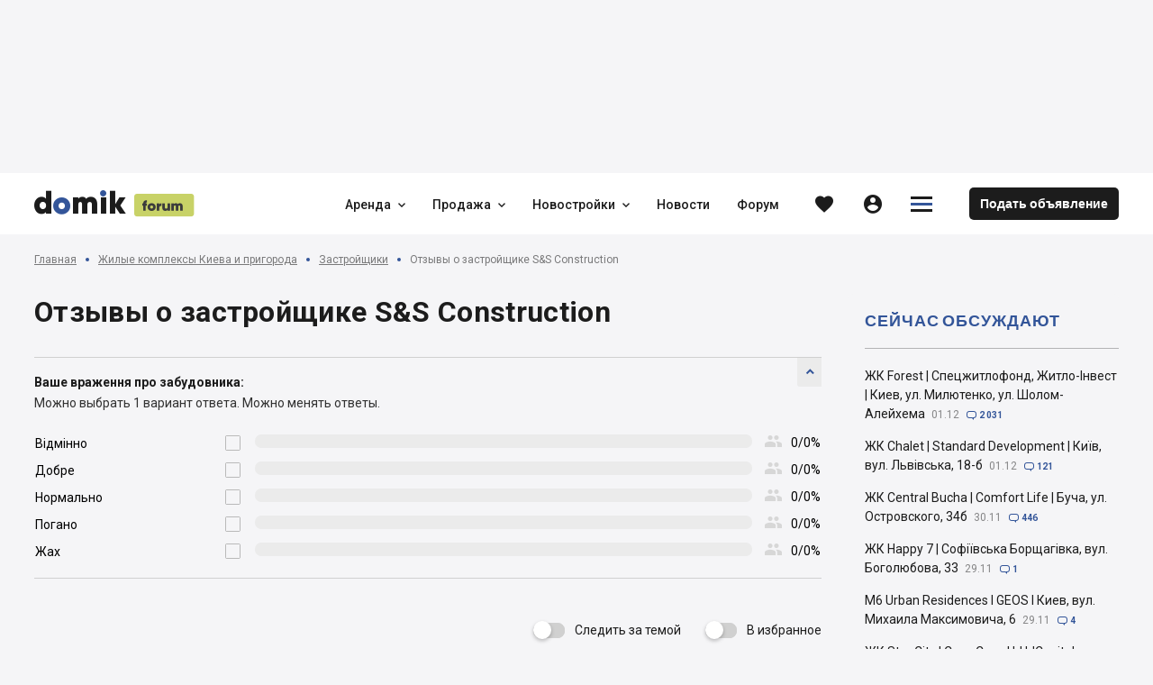

--- FILE ---
content_type: text/html; charset=utf-8
request_url: https://forum.domik.ua/otzyvy-o-zastroyschike-samps-construction-t36406.html
body_size: 102220
content:
<!DOCTYPE html><html lang="ru" prefix="og: http://ogp.me/ns#" data-reactroot=""><head><title data-react-helmet="true">Отзывы о застройщике S&amp;S Construction — Форум Domik.ua</title><meta http-equiv="Content-type" content="text/html; charset=utf-8"/><meta name="viewport" content="width=device-width, minimal-ui, initial-scale=1, minimum-scale=1, maximum-scale=1 viewport-fit=cover"/><meta name="mobile-web-app-capable" content="yes"/><meta name="apple-mobile-web-app-capable" content="yes"/><meta name="format-detection" content="telephone=no"/><link data-react-helmet="true" rel="shortcut icon" type="image/x-icon" href="/assets/st-images/favicon-forum.ico"/><link data-react-helmet="true" rel="canonical" href="https://forum.domik.ua/otzyvy-o-zastroyschike-samps-construction-t36406.html"/><link data-react-helmet="true" rel="alternate" hrefLang="ru" href="https://forum.domik.ua/otzyvy-o-zastroyschike-samps-construction-t36406.html"/><link data-react-helmet="true" rel="alternate" hrefLang="uk" href="https://forum.domik.ua/uk/otzyvy-o-zastroyschike-samps-construction-t36406.html"/><link data-chunk="body-managementToolbar" rel="preload" as="style" href="/assets/body-managementToolbar.6939.css"/><link data-chunk="block-lastTopicList-lastTopics" rel="preload" as="style" href="/assets/block-lastTopicList-lastTopics.6939.css"/><link data-chunk="block-userAdvert-topicView" rel="preload" as="style" href="/assets/block-userAdvert-topicView.6939.css"/><link data-chunk="block-userAdvert-topicView" rel="preload" as="style" href="/assets/block-developers~block-newBuildList-stockViewSlider~block-newBuildList-stockViewSlider-WithConversio~df9568f7.6939.css"/><link data-chunk="clubs-club-club-topic" rel="preload" as="style" href="/assets/clubs-club-club-topic.6939.css"/><link data-chunk="body" rel="preload" as="style" href="/assets/body.6939.css"/><link data-chunk="main" rel="preload" as="style" href="/assets/main.6939.css"/><link data-chunk="main" rel="preload" as="script" href="/assets/main.6939.js"/><link data-chunk="body" rel="preload" as="script" href="/assets/chunk.0.6939.js"/><link data-chunk="body" rel="preload" as="script" href="/assets/chunk.1.6939.js"/><link data-chunk="body" rel="preload" as="script" href="/assets/chunk.2.6939.js"/><link data-chunk="body" rel="preload" as="script" href="/assets/chunk.4.6939.js"/><link data-chunk="body" rel="preload" as="script" href="/assets/chunk.27.6939.js"/><link data-chunk="clubs-club-club-topic" rel="preload" as="script" href="/assets/chunk.30.6939.js"/><link data-chunk="block-userAdvert-topicView" rel="preload" as="script" href="/assets/chunk.6.6939.js"/><link data-chunk="block-userAdvert-topicView" rel="preload" as="script" href="/assets/chunk.26.6939.js"/><link data-chunk="block-lastTopicList-lastTopics" rel="preload" as="script" href="/assets/chunk.23.6939.js"/><link data-chunk="body-loginModal" rel="preload" as="script" href="/assets/chunk.28.6939.js"/><link data-chunk="body-managementToolbar" rel="preload" as="script" href="/assets/chunk.29.6939.js"/><meta data-react-helmet="true" property="og:site_name" content="Forum.domik.ua"/><meta data-react-helmet="true" property="og:type" content="website"/><meta data-react-helmet="true" property="og:url" content="https://forum.domik.ua/otzyvy-o-zastroyschike-samps-construction-t36406.html"/><meta data-react-helmet="true" property="og:title" content="Отзывы о застройщике S&amp;S Construction — Форум Domik.ua"/><meta data-react-helmet="true" name="description" content="Отзывы о застройщике S&amp;S Construction"/><meta data-react-helmet="true" property="og:description" content="Отзывы о застройщике S&amp;S Construction"/><meta data-react-helmet="true" property="og:image" content="https://forum.domik.ua/assets/st-images/logo-forum.jpg"/><style id="baseFont">html {font-size: 62.5%;}</style><link data-chunk="main" rel="stylesheet" href="/assets/main.6939.css"/><link data-chunk="body" rel="stylesheet" href="/assets/body.6939.css"/><link data-chunk="clubs-club-club-topic" rel="stylesheet" href="/assets/clubs-club-club-topic.6939.css"/><link data-chunk="block-userAdvert-topicView" rel="stylesheet" href="/assets/block-developers~block-newBuildList-stockViewSlider~block-newBuildList-stockViewSlider-WithConversio~df9568f7.6939.css"/><link data-chunk="block-userAdvert-topicView" rel="stylesheet" href="/assets/block-userAdvert-topicView.6939.css"/><link data-chunk="block-lastTopicList-lastTopics" rel="stylesheet" href="/assets/block-lastTopicList-lastTopics.6939.css"/><link data-chunk="body-managementToolbar" rel="stylesheet" href="/assets/body-managementToolbar.6939.css"/><script async="" src="https://www.googletagmanager.com/gtag/js?id=UA-9667809-2"></script><script>window.dataLayer = window.dataLayer || []; function gtag(){dataLayer.push(arguments);} gtag('js', new Date()); gtag('config', 'UA-9667809-2'); </script><script>!function(f,b,e,v,n,t,s){if(f.fbq)return;n=f.fbq=function(){n.callMethod?n.callMethod.apply(n,arguments):n.queue.push(arguments)};if(!f._fbq)f._fbq=n;n.push=n;n.loaded=!0;n.version='2.0';n.queue=[];t=b.createElement(e);t.async=!0;t.src=v;s=b.getElementsByTagName(e)[0];s.parentNode.insertBefore(t,s)}(window, document,'script','https://connect.facebook.net/en_US/fbevents.js');fbq('init', '1221554824691631');fbq('track', 'PageView');</script><script id="__appConfig" data-json="{&quot;APP_ENV&quot;:&quot;production&quot;,&quot;API_URL&quot;:&quot;http://cache:8080/service&quot;,&quot;API_URL_FRONT&quot;:&quot;/service&quot;,&quot;FONT_SIZE&quot;:&quot;62.5&quot;,&quot;BASE_SENTRY_URL&quot;:&quot;https://sentry.domik.ua&quot;,&quot;SENTRY_POINT&quot;:&quot;https://fd0824754cbe4b5799a8a7461640611c@sentry.domik.ua/3&quot;,&quot;PROTO_DOMIK&quot;:&quot;https&quot;,&quot;PROTO_BACKOFFICE&quot;:&quot;https&quot;,&quot;PROTO_FORUM&quot;:&quot;https&quot;,&quot;PROTO_BILD&quot;:&quot;https&quot;,&quot;PROTO_BILDCONTROL&quot;:&quot;https&quot;,&quot;PROTO_A2&quot;:&quot;https&quot;,&quot;PROTO_SANDBOX&quot;:&quot;https&quot;,&quot;PROTO_OLDDOMIK&quot;:&quot;https&quot;,&quot;DOMAIN_DOMIK&quot;:&quot;domik.ua&quot;,&quot;DOMAIN_BACKOFFICE&quot;:&quot;office-domik12.domik.ua&quot;,&quot;DOMAIN_FORUM&quot;:&quot;forum.domik.ua&quot;,&quot;DOMAIN_BILD&quot;:&quot;bild.ua&quot;,&quot;DOMAIN_BILDCONTROL&quot;:&quot;bildcontrol.ua&quot;,&quot;DOMAIN_A2&quot;:&quot;a2.kiev.ua&quot;,&quot;DOMAIN_SANDBOX&quot;:&quot;stage-sandbox.domik.ua&quot;,&quot;DOMAIN_WEBSOCKET&quot;:&quot;wss://stage-ws.domik.ua&quot;,&quot;DOMAIN_OLDDOMIK&quot;:&quot;tmp-domik12.domik.ua&quot;,&quot;REDIS_HOST&quot;:&quot;127.0.0.1&quot;,&quot;REDIS_PORT&quot;:&quot;6379&quot;,&quot;GOOGLE_MAPS_API_KEY&quot;:&quot;AIzaSyB40Lr_x52G72mBHPQVI7hFZCfRkc82dJ8&quot;,&quot;VISICOM_MAPS_KEY&quot;:&quot;54cdfc912fe16798ed25048bee57411d&quot;,&quot;GOOGLE_RECAPTCHA&quot;:&quot;6LfAd70UAAAAAGZvGuD1bNlXfUkfbFH488fTLc4p&quot;,&quot;OAUTH_FACEBOOK&quot;:&quot;/service/socialAuth/login/facebook&quot;,&quot;OAUTH_GOOGLE&quot;:&quot;/service/socialAuth/login/google&quot;,&quot;OAUTH_TWITTER&quot;:&quot;/service/socialAuth/login/twitter&quot;,&quot;OAUTH_INSTAGRAM&quot;:&quot;/service/socialAuth/login/instagram&quot;,&quot;OAUTH_LINKEDIN&quot;:&quot;/service/socialAuth/login/linkedin&quot;,&quot;OAUTH_PINTEREST&quot;:&quot;/service/socialAuth/login/pinterest&quot;,&quot;FACEBOOK_DOMIK_APP_ID&quot;:&quot;390363894998071&quot;,&quot;FACEBOOK_BILD_APP_ID&quot;:&quot;390363894998071&quot;}">window._appConfig = JSON.parse(document.getElementById('__appConfig').getAttribute('data-json'))</script></head><body><noscript><img height="1" width="1" style="display:none" src="https://www.facebook.com/tr?id=1221554824691631&ev=PageView&noscript=1" alt="" /></noscript><div id="content"><div><div class="row row_no_max_w row_all_column body"><div class="col col_all_column col_all_flex body__content"><div style="display:contents"></div><div class="row row_no_max_w row_h_full row_all_column"><div class="col col_all_column col_all_flex body__mainContainer"><div class="body__headerContainer"><div class="bannerHeader"></div><header class="header body__header"><div class="container header__content"><div class="header__body"><div class="headerContent"><div class="logoHeader"><a class="link logoHeader__link logoHeader__link_toDomik" href="//domik.ua/" title="domik.ua"><span class="logoHeader__linkContent"><span class="icon icon_logoDomik logoHeader__icon logoHeader__icon_logoDomikInForum"><span class="p_0"></span><span class="p_1"></span><span class="p_2"></span></span></span></a><a class="link logoHeader__link logoHeader__link_toForum" href="/" title="forum.domik.ua"><span class="logoHeader__linkContent"><span class="icon icon_logoForum logoHeader__icon logoHeader__icon_logoForum"><span class="p_0"></span><span class="p_1"></span></span></span></a></div><nav class="menu headerContent__menu"><ul class="menu__content"><li class="menu__item"><div class="dropdown dropdown_wAuto menu__dd" data-dropdown-loading="true"><button type="button" class="btn dropdown__btn menu__btn menu__btn_dd" title="Аренда"><span class="btn__content dropdown__btnContent" data-test="iconCityButton"><span class="btn__text dropdown__text" data-test="textSecondShowButton">Аренда</span><span class="icon icon_carretBild btn__icon btn__icon_second dropdown__icon dropdown__icon_second"></span></span></button><div class="dropdown__loading"><div class="loader loader_gray dropdown__loader"><div class="loader__list"><span class="loader__ball_1"></span><span class="loader__ball_2"></span><span class="loader__ball_3"></span></div></div></div></div></li><li class="menu__item"><div class="dropdown dropdown_wAuto menu__dd" data-dropdown-loading="true"><button type="button" class="btn dropdown__btn menu__btn menu__btn_dd" title="Продажа"><span class="btn__content dropdown__btnContent" data-test="iconCityButton"><span class="btn__text dropdown__text" data-test="textSecondShowButton">Продажа</span><span class="icon icon_carretBild btn__icon btn__icon_second dropdown__icon dropdown__icon_second"></span></span></button><div class="dropdown__loading"><div class="loader loader_gray dropdown__loader"><div class="loader__list"><span class="loader__ball_1"></span><span class="loader__ball_2"></span><span class="loader__ball_3"></span></div></div></div></div></li><li class="menu__item"><div class="dropdown dropdown_wAuto menu__dd" data-dropdown-loading="true"><button type="button" class="btn dropdown__btn menu__btn menu__btn_dd" title="Новостройки"><span class="btn__content dropdown__btnContent" data-test="iconCityButton"><span class="btn__text dropdown__text" data-test="textSecondShowButton">Новостройки</span><span class="icon icon_carretBild btn__icon btn__icon_second dropdown__icon dropdown__icon_second"></span></span></button><div class="dropdown__loading"><div class="loader loader_gray dropdown__loader"><div class="loader__list"><span class="loader__ball_1"></span><span class="loader__ball_2"></span><span class="loader__ball_3"></span></div></div></div></div></li><li class="menu__item"><a class="link menu__link" href="//domik.ua/novosti"><span class="menu__linkContent"><span class="menu__text" data-test="text">Новости</span></span><span class="menu__itemLine"></span></a></li><li class="menu__item"><a class="link menu__link" href="/"><span class="menu__linkContent"><span class="menu__text" data-test="text">Форум</span></span><span class="menu__itemLine"></span></a></li></ul></nav><div class="headerContent__btn headerContent__btn_search headerContent__btn_accordion headerContent__btn_dummy btn"><span class="headerContent__btnContent btn__content"><span class="icon icon_searchBild headerContent__icon headerContent__icon_search"></span></span></div><div class="favorites"><a class="link favorites__btn favorites__btn_favorites" href="/auth/favorites/forum"><span class="favorites__btnContent" title="Избранное"><span class="icon icon_favorites favorites__icon"></span></span></a></div><div class="headerContent__account headerContent__account_dummy account"><div class="account__btn account__btn_account btn"><span class="account__btnContent btn__content"><span class="icon icon_personCircle account__icon"></span></span></div></div><div class="dropdown dropdown_wAuto hamburger headerContent__hamburger" data-dropdown-loading="true"><button type="button" class="btn btn_iconOnly dropdown__btn hamburger__btn hamburger__btn_hamburger"><span class="btn__content dropdown__btnContent" data-test="iconCityButton"><span class="icon icon_menuDomik btn__icon dropdown__icon"><span class="p_0"></span><span class="p_1"></span><span class="p_2"></span></span></span></button><div class="dropdown__loading"><div class="loader loader_gray dropdown__loader"><div class="loader__list"><span class="loader__ball_1"></span><span class="loader__ball_2"></span><span class="loader__ball_3"></span></div></div></div></div><a class="link headerContent__link headerContent__link_addObject" href="//domik.ua/profile/object-add"><span class="headerContent__linkContent"><span class="headerContent__text">Подать объявление</span></span></a><div style="display:contents"></div></div></div></div></header></div><div class="container container_body body__main"><ol class="breadCrumbs forum__breadcrumbs forum__breadcrumbs_top"><li class="breadCrumbs__item"><a class="link breadCrumbs__link" href="/" title="Главная"><span class="breadCrumbs__linkContent"><span class="breadCrumbs__text breadCrumbs__text_link">Главная</span></span></a><span class="icon icon_arrowSliderRight breadCrumbs__icon breadCrumbs__icon_arrow"></span></li><li class="breadCrumbs__item"><a class="link breadCrumbs__link" href="/obsuzhdenie-novostroek-f181.html" title="Жилые комплексы Киева и пригорода"><span class="breadCrumbs__linkContent"><span class="breadCrumbs__text breadCrumbs__text_link">Жилые комплексы Киева и пригорода</span></span></a><span class="icon icon_arrowSliderRight breadCrumbs__icon breadCrumbs__icon_arrow"></span></li><li class="breadCrumbs__item"><a class="link breadCrumbs__link" href="/zastroyschiki-f430.html" title="Застройщики"><span class="breadCrumbs__linkContent"><span class="breadCrumbs__text breadCrumbs__text_link">Застройщики</span></span></a><span class="icon icon_arrowSliderRight breadCrumbs__icon breadCrumbs__icon_arrow"></span></li><li class="breadCrumbs__item"><span class="breadCrumbs__link" title="Отзывы о застройщике S&amp;S Construction"><span class="breadCrumbs__linkContent"><span class="breadCrumbs__text breadCrumbs__text_last">Отзывы о застройщике S&amp;S Construction</span></span></span></li></ol><div class="row row_mt_column row_mp_column"><div class="col col_mt_column col_mp_column col_md_adjust_330"><div class="topicInfo"><div><div style="display:contents"></div><div class="row forum__row forum__row_topic"><div class="col forum__col forum__col_title"><div class="forum__title"><div class="forum__text forum__text_h1"><h1>Отзывы о застройщике S&amp;S Construction</h1></div></div></div></div><div class="row row_mp_column forum__row forum__row_topicAfter"><div class="col col_mp_column forum__col forum__col_address"></div></div><div class="blockAccordion voteItem"><div class="accordion accordion_opened accordion_viewBlockOnlyBtn blockAccordion__accordion"><div class="accordion__panel"><button type="button" class="btn accordion__btn accordion__btn_panel blockAccordion__panel"><span class="btn__content accordion__btnContent" data-test="iconCityButton"><span class="icon icon_dropdown btn__icon btn__icon_second accordion__icon accordion__icon_second"></span></span></button></div><div class="accordion__contentContainer" style="overflow:visible" data-test="contentContainerAccordion"><div class="accordion__content accordion__content_preOpened blockAccordion__accordionContent"><div class="voteItem__content"><div class="voteItem__title"><span class="voteItem__text">Ваше враження про забудовника:</span></div><div class="voteItem__choices"><span class="voteItem__text">Можно выбрать 1 вариант ответа.<!-- --> </span><span class="voteItem__text">Можно менять ответы. </span></div><table class="voteItem__table voteItem__table_answer"><tbody><tr class="voteItem__tr"><td class="voteItem__td voteItem__td_checkbox"><div class="voteItem__checkbox voteItem__checkbox_withIcon checkbox checkbox_withIcon"><button type="button" class="btn voteItem__label checkbox__label"><span class="btn__content voteItem__labelContent"><span class="icon icon_checkbox voteItem__icon voteItem__icon_checkbox checkbox__icon_checkbox"></span><span class="voteItem__text checkbox__text checkbox__text_checkbox">Відмінно</span></span></button></div></td><td class="voteItem__td voteItem__td_line"><div class="voteItem__progressLine"><span class="voteItem__progressingLine"></span></div></td><td class="voteItem__td voteItem__td_count"><button type="button" class="btn btn_persons voteItem__btnPersons voteItem__btnPersons_disabled"><span class="btn__content voteItem__btnContent" data-test="iconCityButton"><span class="icon icon_persons btn__icon voteItem__icon"></span></span></button><span class="voteItem__progressUser"><span class="voteItem__text">0/0%</span></span></td></tr><tr class="voteItem__tr"><td class="voteItem__td voteItem__td_checkbox"><div class="voteItem__checkbox voteItem__checkbox_withIcon checkbox checkbox_withIcon"><button type="button" class="btn voteItem__label checkbox__label"><span class="btn__content voteItem__labelContent"><span class="icon icon_checkbox voteItem__icon voteItem__icon_checkbox checkbox__icon_checkbox"></span><span class="voteItem__text checkbox__text checkbox__text_checkbox">Добре</span></span></button></div></td><td class="voteItem__td voteItem__td_line"><div class="voteItem__progressLine"><span class="voteItem__progressingLine"></span></div></td><td class="voteItem__td voteItem__td_count"><button type="button" class="btn btn_persons voteItem__btnPersons voteItem__btnPersons_disabled"><span class="btn__content voteItem__btnContent" data-test="iconCityButton"><span class="icon icon_persons btn__icon voteItem__icon"></span></span></button><span class="voteItem__progressUser"><span class="voteItem__text">0/0%</span></span></td></tr><tr class="voteItem__tr"><td class="voteItem__td voteItem__td_checkbox"><div class="voteItem__checkbox voteItem__checkbox_withIcon checkbox checkbox_withIcon"><button type="button" class="btn voteItem__label checkbox__label"><span class="btn__content voteItem__labelContent"><span class="icon icon_checkbox voteItem__icon voteItem__icon_checkbox checkbox__icon_checkbox"></span><span class="voteItem__text checkbox__text checkbox__text_checkbox">Нормально</span></span></button></div></td><td class="voteItem__td voteItem__td_line"><div class="voteItem__progressLine"><span class="voteItem__progressingLine"></span></div></td><td class="voteItem__td voteItem__td_count"><button type="button" class="btn btn_persons voteItem__btnPersons voteItem__btnPersons_disabled"><span class="btn__content voteItem__btnContent" data-test="iconCityButton"><span class="icon icon_persons btn__icon voteItem__icon"></span></span></button><span class="voteItem__progressUser"><span class="voteItem__text">0/0%</span></span></td></tr><tr class="voteItem__tr"><td class="voteItem__td voteItem__td_checkbox"><div class="voteItem__checkbox voteItem__checkbox_withIcon checkbox checkbox_withIcon"><button type="button" class="btn voteItem__label checkbox__label"><span class="btn__content voteItem__labelContent"><span class="icon icon_checkbox voteItem__icon voteItem__icon_checkbox checkbox__icon_checkbox"></span><span class="voteItem__text checkbox__text checkbox__text_checkbox">Погано</span></span></button></div></td><td class="voteItem__td voteItem__td_line"><div class="voteItem__progressLine"><span class="voteItem__progressingLine"></span></div></td><td class="voteItem__td voteItem__td_count"><button type="button" class="btn btn_persons voteItem__btnPersons voteItem__btnPersons_disabled"><span class="btn__content voteItem__btnContent" data-test="iconCityButton"><span class="icon icon_persons btn__icon voteItem__icon"></span></span></button><span class="voteItem__progressUser"><span class="voteItem__text">0/0%</span></span></td></tr><tr class="voteItem__tr"><td class="voteItem__td voteItem__td_checkbox"><div class="voteItem__checkbox voteItem__checkbox_withIcon checkbox checkbox_withIcon"><button type="button" class="btn voteItem__label checkbox__label"><span class="btn__content voteItem__labelContent"><span class="icon icon_checkbox voteItem__icon voteItem__icon_checkbox checkbox__icon_checkbox"></span><span class="voteItem__text checkbox__text checkbox__text_checkbox">Жах</span></span></button></div></td><td class="voteItem__td voteItem__td_line"><div class="voteItem__progressLine"><span class="voteItem__progressingLine"></span></div></td><td class="voteItem__td voteItem__td_count"><button type="button" class="btn btn_persons voteItem__btnPersons voteItem__btnPersons_disabled"><span class="btn__content voteItem__btnContent" data-test="iconCityButton"><span class="icon icon_persons btn__icon voteItem__icon"></span></span></button><span class="voteItem__progressUser"><span class="voteItem__text">0/0%</span></span></td></tr></tbody></table><div class="row row_mp_column voteItem__row voteItem__row_functional"></div></div></div></div></div></div></div><div class="forum__paginatorWrapper forum__paginatorWrapper_before"><button type="button" class="btn subscribe subscribe_off forum__subscribe" title="Следить за темой"><span class="btn__content subscribe__btnContent" data-test="iconCityButton"><span class="btn__text subscribe__text" data-test="textSecondShowButton">Следить за темой</span></span></button><div class="interactive clubBlock__btn clubBlock__btn_favorites forum__favorites"><button type="button" class="btn btn_favorites" title="Добавить тему в избранное"><span class="btn__content" data-test="iconCityButton"><span class="icon icon_favoritesBorder btn__icon"></span><span class="btn__text" data-test="textSecondShowButton">В избранное</span></span></button><div class="interactive__element interactive__element_favorites"><span class="icon icon_favorites interactive__icon"></span></div></div></div><div class="paginator forum__pages"><div class="paginator__content"><div class="paginator__contentPages"></div><div class="paginator__aside"><div class="row forum__row forum__row_pagesAside"><div class="col col_all_auto forum__col forum__col_search"><div class="searchInput forum__search forum__search_paginator"><form class="searchInput__form"><button type="submit" class="btn searchInput__btn searchInput__btn_search" title="Поиск в теме"><span class="btn__content searchInput__btnContent" data-test="iconCityButton"><span class="icon icon_search btn__icon searchInput__icon"></span></span></button><div class="input searchInput__input"><div class="input__inputWrapper" data-test="inputWrapper"><div class="input__inputContainer" data-test="inputTextContainer"><input type="text" class="input__input" value="" placeholder="Поиск в теме" autoCapitalize="sentences" tabindex="-1"/><span class="input__bottomLine"></span></div></div></div></form></div></div><div class="col col_all_auto forum__col forum__col_btn"><button type="button" class="btn btn_float forum__btn forum__btn_reply" title="Ответить"><span class="btn__content forum__btnContent" data-test="iconCityButton"><span class="btn__text forum__text" data-test="textSecondShowButton">Ответить</span></span></button></div></div></div></div></div><div class="paginatorContainer forum__list" data-test="paginatorContainer"><div class="postList postList_post"><div class="postList__content"><div class="cardInfo__btn cardInfo__btn_cardInfo postUserInfo__cardInfo" title="Визитная карточка Domik Ai"><div class="dropdown__btnContent"><div class="cardInfo__text cardInfo__text_name">Domik Ai</div><div class="cardInfo__imgContainer"><span class="cardInfo__img"><span class="thumb cardInfo__imgPic"><img class="thumb__imgThumb" srcSet="/images/thumb/micro/000061576a774cdaca0e.jpg 400w 1x, /images/thumb/full/000061576a774cdaca0e.jpg 800w 2x" sizes="(max-width: 767px) 700px, (max-width: 1250px) 400px, 250px" src="/images/thumb/micro/000061576a774cdaca0e.jpg" loading="lazy" decoding="async" alt=""/></span></span><span class="icon icon_anglesMultiCheck cardInfo__icon"><span class="p_0"></span><span class="p_1"></span></span></div><div class="cardInfo__text cardInfo__text_post">штучний інтелект</div><div class="cardInfo__text cardInfo__text_amountPosts"><span class="icon icon_commentRound cardInfo__icon cardInfo__icon_amountPosts"></span><span>37 772</span></div><div class="cardInfo__text cardInfo__text_date">09 сентября 2019</div></div></div><div class="row postList__row postList__row_top"><div class="col postList__col postList__col_time"><div class="postList__time"><span class="postList__text">20 дек 2021 10:13</span></div></div><div class="col col_all_auto postList__col postList__col_dd"><div class="dropdown dropdown_inForm dropdown_wAuto dropDownList" data-dropdown-loading="true"><button type="button" class="btn btn_iconOnly dropdown__btn dropDownList__btn dropDownList__btn_more"><span class="btn__content dropdown__btnContent" data-test="iconCityButton"><span class="icon icon_moreVertical btn__icon dropdown__icon"></span></span></button><div class="dropdown__content dropDownList__contentContainer"><div class="dropDownList__content"><button type="button" class="btn btn_inListDD" title="Ссылка на пост"><span class="btn__content" data-test="iconCityButton"><span class="btn__text" data-test="textSecondShowButton">Ссылка на пост</span></span></button></div></div><div class="dropdown__loading"><div class="loader loader_gray dropdown__loader"><div class="loader__list"><span class="loader__ball_1"></span><span class="loader__ball_2"></span><span class="loader__ball_3"></span></div></div></div></div></div></div><div class="postList__main"><div class="postList__mainText"><div class="postList__text">
<p>Отзывы о застройщике S&S Construction<br></p>
<p><br></p>
<p><a href="https://domik.ua/zastroyschiki/samps-construction">Новостройки застройщика S&S Construction </a><a href="https://domik.ua/zastroyschiki/samps-construction"><br></a></p>
<p><img src="/images/orig/full/000061c057293f485055" class="postImg"><br></p></div></div><div class="postList__mainTextFloat"><div class="postList__voting"><button type="button" class="btn btn_iconOnly postList__btn postList__btn_votingUp" title="Оценить комментарий"><span class="btn__content postList__btnContent" data-test="iconCityButton"><span class="icon icon_votingUp btn__icon postList__icon"></span><span class="btn__text postList__text" data-test="textSecondShowButton">0</span></span></button><button type="button" class="btn btn_iconOnly postList__btn postList__btn_votingDown" title="Оценить комментарий"><span class="btn__content postList__btnContent" data-test="iconCityButton"><span class="icon icon_votingDown btn__icon postList__icon"></span><span class="btn__text postList__text" data-test="textSecondShowButton">0</span></span></button></div><button type="button" class="btn btn_iconOnly postList__btn postList__btn_reply" title="Ответить"><span class="btn__content postList__btnContent" data-test="iconCityButton"><span class="icon icon_reply btn__icon postList__icon"></span></span></button></div></div></div></div><div class="postList postList_post"><div class="postList__content"><div class="cardInfo__btn cardInfo__btn_cardInfo postUserInfo__cardInfo" title="Визитная карточка Domik Ai"><div class="dropdown__btnContent"><div class="cardInfo__text cardInfo__text_name">Domik Ai</div><div class="cardInfo__imgContainer"><span class="cardInfo__img"><span class="thumb cardInfo__imgPic"><img class="thumb__imgThumb" srcSet="/images/thumb/micro/000061576a774cdaca0e.jpg 400w 1x, /images/thumb/full/000061576a774cdaca0e.jpg 800w 2x" sizes="(max-width: 767px) 700px, (max-width: 1250px) 400px, 250px" src="/images/thumb/micro/000061576a774cdaca0e.jpg" loading="lazy" decoding="async" alt=""/></span></span><span class="icon icon_anglesMultiCheck cardInfo__icon"><span class="p_0"></span><span class="p_1"></span></span></div><div class="cardInfo__text cardInfo__text_post">штучний інтелект</div><div class="cardInfo__text cardInfo__text_amountPosts"><span class="icon icon_commentRound cardInfo__icon cardInfo__icon_amountPosts"></span><span>37 772</span></div><div class="cardInfo__text cardInfo__text_date">09 сентября 2019</div></div></div><div class="row postList__row postList__row_top"><div class="col postList__col postList__col_time"><div class="postList__time"><span class="postList__text">20 дек 2021 10:14</span></div></div><div class="col col_all_auto postList__col postList__col_dd"><div class="dropdown dropdown_inForm dropdown_wAuto dropDownList" data-dropdown-loading="true"><button type="button" class="btn btn_iconOnly dropdown__btn dropDownList__btn dropDownList__btn_more"><span class="btn__content dropdown__btnContent" data-test="iconCityButton"><span class="icon icon_moreVertical btn__icon dropdown__icon"></span></span></button><div class="dropdown__content dropDownList__contentContainer"><div class="dropDownList__content"><button type="button" class="btn btn_inListDD" title="Ссылка на пост"><span class="btn__content" data-test="iconCityButton"><span class="btn__text" data-test="textSecondShowButton">Ссылка на пост</span></span></button></div></div><div class="dropdown__loading"><div class="loader loader_gray dropdown__loader"><div class="loader__list"><span class="loader__ball_1"></span><span class="loader__ball_2"></span><span class="loader__ball_3"></span></div></div></div></div></div></div><div class="postList__main"><div class="postList__mainText"><div class="postList__text">
<p><b>Компанія про себе:</b><br></p>
<p><br></p>
<p>«<b>S&S Construction</b>» — строительная компания основаная в 2001 году. Уже более 15 лет на территории Украины, а также в странах Европы наша команда с ее главным архитектором Сорушем Хакбазом успешно разрабатывает и реализовывает проекты: коттеджей, многоквартирных домов, гостиниц, офисных и торговых зданий. Ключевым направлением работы «S&S Construction» является создание современных, комфортных и доступных жилых комплексов с использованием новейших технологий и материалов. За свою историю деятельности, компания получила известность в Украине за стабильность, высокое качество, креативность и динамичные темпы строительства жилой и коммерческой недвижимости.<b></b></p></div></div><div class="postList__mainTextFloat"><div class="postList__voting"><button type="button" class="btn btn_iconOnly postList__btn postList__btn_votingUp" title="Оценить комментарий"><span class="btn__content postList__btnContent" data-test="iconCityButton"><span class="icon icon_votingUp btn__icon postList__icon"></span><span class="btn__text postList__text" data-test="textSecondShowButton">0</span></span></button><button type="button" class="btn btn_iconOnly postList__btn postList__btn_votingDown" title="Оценить комментарий"><span class="btn__content postList__btnContent" data-test="iconCityButton"><span class="icon icon_votingDown btn__icon postList__icon"></span><span class="btn__text postList__text" data-test="textSecondShowButton">0</span></span></button></div><button type="button" class="btn btn_iconOnly postList__btn postList__btn_reply" title="Ответить"><span class="btn__content postList__btnContent" data-test="iconCityButton"><span class="icon icon_reply btn__icon postList__icon"></span></span></button></div></div></div></div><div class="containerEditorAdmin blockTAdvert3"><div class="row row_mp_column viewList__row viewList__row_ad viewList__row_post"><div class="col col_mp_column col_all_auto viewList__col viewList__col_img"><div class="viewList__imgContainer"><div class="viewList__img"><div class="thumb viewList__imgPic"><img class="thumb__imgThumb" srcSet="/images/thumb/micro/0000682dd8da53215244.jpg 400w 1x, /images/thumb/full/0000682dd8da53215244.jpg 800w 2x" sizes="(max-width: 767px) 700px, (max-width: 1250px) 400px, 250px" src="/images/thumb/micro/0000682dd8da53215244.jpg" loading="lazy" decoding="async" alt=""/></div></div></div></div><div class="col col_mp_column col_all_flex viewList__col viewList__col_info"><button type="button" class="btn link link_asLink viewList__link viewList__link_fill"><span class="btn__content"></span></button><div class="viewList__text viewList__text_name">Авторський канал ріелтора в Іспанії</div><div class="viewList__text viewList__text_description">Знайомтесь з Бенідормом, нерухомістю та стилем життя. Новобудови регіону, аналітика, інвестиції</div><div class="viewList__text viewList__text_more">Подробнее</div><a class="link hideTelephone hideTelephone_opened hideTelephone_telAd viewList__link viewList__link_tel" rel="nofollow" href="tel:+34624407828" title="+34624407828"><span class="hideTelephone__btnContent"><span class="hideTelephone__text hideTelephone__text_tel">+34624407828</span><span class="hideTelephone__text hideTelephone__text_instead">xxxx</span></span></a></div></div></div><div class="containerEditorAdmin blockTAdvert15"></div><ins class="adsbygoogle" style="display:block;width:100%;overflow:hidden" data-ad-client="ca-pub-2114088267444001" data-ad-slot="5760633391" data-ad-format="auto" data-full-width-responsive="true"></ins></div><div class="paginator forum__pages"><div class="paginator__content"><div class="paginator__contentPages"></div><div class="paginator__aside"><div class="row forum__row forum__row_pagesAside"><div class="col col_all_auto forum__col forum__col_search"><div class="searchInput forum__search forum__search_paginator"><form class="searchInput__form"><button type="submit" class="btn searchInput__btn searchInput__btn_search" title="Поиск в теме"><span class="btn__content searchInput__btnContent" data-test="iconCityButton"><span class="icon icon_search btn__icon searchInput__icon"></span></span></button><div class="input searchInput__input"><div class="input__inputWrapper" data-test="inputWrapper"><div class="input__inputContainer" data-test="inputTextContainer"><input type="text" class="input__input" value="" placeholder="Поиск в теме" autoCapitalize="sentences" tabindex="-1"/><span class="input__bottomLine"></span></div></div></div></form></div></div><div class="col col_all_auto forum__col forum__col_btn"><button type="button" class="btn btn_float forum__btn forum__btn_reply" title="Ответить"><span class="btn__content forum__btnContent" data-test="iconCityButton"><span class="btn__text forum__text" data-test="textSecondShowButton">Ответить</span></span></button></div></div></div></div></div><div></div><div class="forum__paginatorWrapper forum__paginatorWrapper_after"><button type="button" class="btn subscribe subscribe_off forum__subscribe" title="Следить за темой"><span class="btn__content subscribe__btnContent" data-test="iconCityButton"><span class="btn__text subscribe__text" data-test="textSecondShowButton">Следить за темой</span></span></button><div class="interactive clubBlock__btn clubBlock__btn_favorites forum__favorites"><button type="button" class="btn btn_favorites" title="Добавить тему в избранное"><span class="btn__content" data-test="iconCityButton"><span class="icon icon_favoritesBorder btn__icon"></span><span class="btn__text" data-test="textSecondShowButton">В избранное</span></span></button><div class="interactive__element interactive__element_favorites"><span class="icon icon_favorites interactive__icon"></span></div></div></div></div></div><div class="col col_mt_column col_mp_column col_md_pl_30 col_md_cw_330 forum__col forum__col_aside"><div class="container container_body blockProjects blockProjects_bg"><div class="blockProjects__projects"><div class="blockList blockList_lite"><ul class="blockList__ul"><li class="blockList__item"><a class="link blockList__link" href="/ul-milyutenko-ul-sholomalejxema-speczhitlofond-t32631-2020.html#post-2109459" title="ЖК Forest | Спецжитлофонд, Житло-Інвест | Киев, ул. Милютенко, ул. Шолом-Алейхема"><span class="blockList__linkContent"><span class="blockList__text blockList__text_link">ЖК Forest | Спецжитлофонд, Житло-Інвест | Киев, ул. Милютенко, ул. Шолом-Алейхема</span><span class="blockList__text blockList__text_date">01.12</span><span class="blockList__iconContainer"><span class="icon icon_commentRound blockList__icon blockList__icon_comment"></span><span class="blockList__text blockList__text_comment">2 031</span></span></span></a></li><li class="blockList__item"><a class="link blockList__link" href="/zhk-chalet-shale-standard-development-ul-lvovskaya-18-t35720-120.html#post-2109454" title="ЖК Chalet | Standard Development | Київ, вул. Львівська, 18-б"><span class="blockList__linkContent"><span class="blockList__text blockList__text_link">ЖК Chalet | Standard Development | Київ, вул. Львівська, 18-б</span><span class="blockList__text blockList__text_date">01.12</span><span class="blockList__iconContainer"><span class="icon icon_commentRound blockList__icon blockList__icon_comment"></span><span class="blockList__text blockList__text_comment">121</span></span></span></a></li><li class="blockList__item"><a class="link blockList__link" href="/zhk-gold-city-bucha-ul-ostrovskogo-34b-t27424-440.html#post-2109445" title="ЖК Central Bucha | Comfort Life | Буча, ул. Островского, 34б"><span class="blockList__linkContent"><span class="blockList__text blockList__text_link">ЖК Central Bucha | Comfort Life | Буча, ул. Островского, 34б</span><span class="blockList__text blockList__text_date">30.11</span><span class="blockList__iconContainer"><span class="icon icon_commentRound blockList__icon blockList__icon_comment"></span><span class="blockList__text blockList__text_comment">446</span></span></span></a></li><li class="blockList__item"><a class="link blockList__link" href="/zhk-happy-7--pbf-development--sofiyivska-borschagivka-vul-bogolyubova-33-t37307.html#post-2109441" title="ЖК Happy 7 | Софіївська Борщагівка, вул. Боголюбова, 33"><span class="blockList__linkContent"><span class="blockList__text blockList__text_link">ЖК Happy 7 | Софіївська Борщагівка, вул. Боголюбова, 33</span><span class="blockList__text blockList__text_date">29.11</span><span class="blockList__iconContainer"><span class="icon icon_commentRound blockList__icon blockList__icon_comment"></span><span class="blockList__text blockList__text_comment">1</span></span></span></a></li><li class="blockList__item"><a class="link blockList__link" href="/m6-urban-residences-l-geos-l-vul-mihayla-maksimovicha-6-t37278.html#post-2109433" title="M6 Urban Residences l GEOS l Киев, вул. Михаила Максимовича, 6"><span class="blockList__linkContent"><span class="blockList__text blockList__text_link">M6 Urban Residences l GEOS l Киев, вул. Михаила Максимовича, 6</span><span class="blockList__text blockList__text_date">29.11</span><span class="blockList__iconContainer"><span class="icon icon_commentRound blockList__icon blockList__icon_comment"></span><span class="blockList__text blockList__text_comment">4</span></span></span></a></li><li class="blockList__item"><a class="link blockList__link" href="/zhk-star-city-star-siti-budcapital-kievgorstroj-kaunasskaya-27-t35088-460.html#post-2109438" title="ЖК Star City | Стар Сити | bUdCapital, Київміськбуд | Киев, ул. Каунасcкая, 27"><span class="blockList__linkContent"><span class="blockList__text blockList__text_link">ЖК Star City | Стар Сити | bUdCapital, Київміськбуд | Киев, ул. Каунасcкая, 27</span><span class="blockList__text blockList__text_date">28.11</span><span class="blockList__iconContainer"><span class="icon icon_commentRound blockList__icon blockList__icon_comment"></span><span class="blockList__text blockList__text_comment">472</span></span></span></a></li><li class="blockList__item"><a class="link blockList__link" href="/zhiloj-kompleks-ul-prichalnaya-11-kievgorstroj-t32619-3800.html#post-2109419" title="ЖК Урловский-1 | Киевгорстрой, bUdCapital | Киев, ул. Причальная, 11"><span class="blockList__linkContent"><span class="blockList__text blockList__text_link">ЖК Урловский-1 | Киевгорстрой, bUdCapital | Киев, ул. Причальная, 11</span><span class="blockList__text blockList__text_date">26.11</span><span class="blockList__iconContainer"><span class="icon icon_commentRound blockList__icon blockList__icon_comment"></span><span class="blockList__text blockList__text_comment">3 803</span></span></span></a></li><li class="blockList__item"><a class="link blockList__link" href="/zhk-poetica-ul-degtyarevskaya-25a-enso-t33538-3100.html#post-2109413" title="ЖК Poetica, 1-я коллекция | Поэтика | ENSO | ул. Дегтяревская, 25а"><span class="blockList__linkContent"><span class="blockList__text blockList__text_link">ЖК Poetica, 1-я коллекция | Поэтика | ENSO | ул. Дегтяревская, 25а</span><span class="blockList__text blockList__text_date">25.11</span><span class="blockList__iconContainer"><span class="icon icon_commentRound blockList__icon blockList__icon_comment"></span><span class="blockList__text blockList__text_comment">3 108</span></span></span></a></li><li class="blockList__item"><a class="link blockList__link" href="/s-kryukovshhina-zhk-molodzhnyj-gorodok-t21431-100.html#post-2109407" title="ЖК Молодёжный городок | Крюковщина, ул. Одесская, ул. Подольская"><span class="blockList__linkContent"><span class="blockList__text blockList__text_link">ЖК Молодёжный городок | Крюковщина, ул. Одесская, ул. Подольская</span><span class="blockList__text blockList__text_date">23.11</span><span class="blockList__iconContainer"><span class="icon icon_commentRound blockList__icon blockList__icon_comment"></span><span class="blockList__text blockList__text_comment">100</span></span></span></a></li><li class="blockList__item"><a class="link blockList__link" href="/zhk-start-ul-sholudenko-30-t33626-1220.html#post-2109377" title="ЖК Старт | bUd Development | Київ, вул. Шолуденка, 30"><span class="blockList__linkContent"><span class="blockList__text blockList__text_link">ЖК Старт | bUd Development | Київ, вул. Шолуденка, 30</span><span class="blockList__text blockList__text_date">21.11</span><span class="blockList__iconContainer"><span class="icon icon_commentRound blockList__icon blockList__icon_comment"></span><span class="blockList__text blockList__text_comment">1 239</span></span></span></a></li></ul></div></div><div class="blockProjects__linkContainer"><button type="button" class="btn link link_asLink blockProjects__link" title="Сейчас обсуждают"><span class="btn__content blockProjects__linkContent"><span class="blockProjects__text blockProjects__text_link">Сейчас обсуждают</span></span></button></div></div><div class="container container_body blockProjects blockProjects_bg"><div class="blockProjects__projects"><div class="blockList blockList_lite"><ul class="blockList__ul"><li class="blockList__item"><a class="link blockList__link" href="/stoit-li-sejchas-pokupat-nedvizhimost-t196-4780.html#post-2109462" title="Стоит ли сейчас покупать недвижимость?"><span class="blockList__linkContent"><span class="blockList__text blockList__text_link">Стоит ли сейчас покупать недвижимость?</span><span class="blockList__text blockList__text_date">02.12</span><span class="blockList__iconContainer"><span class="icon icon_commentRound blockList__icon blockList__icon_comment"></span><span class="blockList__text blockList__text_comment">4 793</span></span></span></a></li><li class="blockList__item"><a class="link blockList__link" href="/dno-rn-i-vliyayushhie-faktory-t355-15260.html#post-2109357" title="Дно рынка недвижимости и влияющие факторы"><span class="blockList__linkContent"><span class="blockList__text blockList__text_link">Дно рынка недвижимости и влияющие факторы</span><span class="blockList__text blockList__text_date">16.11</span><span class="blockList__iconContainer"><span class="icon icon_commentRound blockList__icon blockList__icon_comment"></span><span class="blockList__text blockList__text_comment">15 264</span></span></span></a></li><li class="blockList__item"><a class="link blockList__link" href="/rizonnist-cini-za-orendu-kvartiri12-tisyach-griven-t37303.html#post-2109329" title="Різонність ціни за оренду квартири (12 тисяч гривень)"><span class="blockList__linkContent"><span class="blockList__text blockList__text_link">Різонність ціни за оренду квартири (12 тисяч гривень)</span><span class="blockList__text blockList__text_date">13.11</span><span class="blockList__iconContainer"><span class="icon icon_commentRound blockList__icon blockList__icon_comment"></span><span class="blockList__text blockList__text_comment">1</span></span></span></a></li><li class="blockList__item"><a class="link blockList__link" href="/zdjsnennya-dodatkovix-vzamorozraxunkv-mzh-orendodavcyami-ta-orendaryami-t35873-20.html#post-2109266" title="Додаткові розрахунки між орендодавцями та орендарями"><span class="blockList__linkContent"><span class="blockList__text blockList__text_link">Додаткові розрахунки між орендодавцями та орендарями</span><span class="blockList__text blockList__text_date">06.11</span><span class="blockList__iconContainer"><span class="icon icon_commentRound blockList__icon blockList__icon_comment"></span><span class="blockList__text blockList__text_comment">27</span></span></span></a></li><li class="blockList__item"><a class="link blockList__link" href="/chi-varto-eupiti-budinok-v-spokiynomu-regioni-v-vinnici-t37277.html#post-2109020" title="Чи варто купити будинок в спокійному регіоні, в Вінниці?"><span class="blockList__linkContent"><span class="blockList__text blockList__text_link">Чи варто купити будинок в спокійному регіоні, в Вінниці?</span><span class="blockList__text blockList__text_date">17.09</span><span class="blockList__iconContainer"><span class="icon icon_commentRound blockList__icon blockList__icon_comment"></span><span class="blockList__text blockList__text_comment">2</span></span></span></a></li><li class="blockList__item"><a class="link blockList__link" href="/zavyshenye-tarify-na-otoplenie-kak-obzhalovat-i-kuda-pisat-t36467.html#post-2108780" title="Завышеные тарифы на отопление. Как обжаловать и куда писать?"><span class="blockList__linkContent"><span class="blockList__text blockList__text_link">Завышеные тарифы на отопление. Как обжаловать и куда писать?</span><span class="blockList__text blockList__text_date">19.08</span><span class="blockList__iconContainer"><span class="icon icon_commentRound blockList__icon blockList__icon_comment"></span><span class="blockList__text blockList__text_comment">2</span></span></span></a></li><li class="blockList__item"><a class="link blockList__link" href="/kakie-banki-sejchas-realno-kredituyut-t19243-180.html#post-2108718" title="Ипотека от Банков с лучшими условиями | Обсуждение кредитов под залог недвижимости"><span class="blockList__linkContent"><span class="blockList__text blockList__text_link">Ипотека от Банков с лучшими условиями | Обсуждение кредитов под залог недвижимости</span><span class="blockList__text blockList__text_date">13.08</span><span class="blockList__iconContainer"><span class="icon icon_commentRound blockList__icon blockList__icon_comment"></span><span class="blockList__text blockList__text_comment">192</span></span></span></a></li><li class="blockList__item"><a class="link blockList__link" href="/kraudfanding-tipy-gruppovogo-investirovaniya-t31709.html#post-2108593" title="Краудфандинг - типы группового инвестирования"><span class="blockList__linkContent"><span class="blockList__text blockList__text_link">Краудфандинг - типы группового инвестирования</span><span class="blockList__text blockList__text_date">01.08</span><span class="blockList__iconContainer"><span class="icon icon_commentRound blockList__icon blockList__icon_comment"></span><span class="blockList__text blockList__text_comment">3</span></span></span></a></li><li class="blockList__item"><a class="link blockList__link" href="/planuyu-orendu-kvartiri-v-rayoni-podolu-t37195.html#post-2108580" title="Планирую аренду квартиры в районе Подола"><span class="blockList__linkContent"><span class="blockList__text blockList__text_link">Планирую аренду квартиры в районе Подола</span><span class="blockList__text blockList__text_date">30.07</span><span class="blockList__iconContainer"><span class="icon icon_commentRound blockList__icon blockList__icon_comment"></span><span class="blockList__text blockList__text_comment">3</span></span></span></a></li></ul></div></div><div class="blockProjects__linkContainer"><button type="button" class="btn link link_asLink blockProjects__link" title="Форум недвижимости"><span class="btn__content blockProjects__linkContent"><span class="blockProjects__text blockProjects__text_link">Форум недвижимости</span></span></button></div></div><div class="container container_body blockProjects blockProjects_bg"><div class="blockProjects__projects"><div class="blockList blockList_lite"><ul class="blockList__ul"><li class="blockList__item"><a class="link blockList__link" href="/kuxonnye-stoleshnicy-kakaya-luchshe-t21142-100.html#post-2109325" title="Кухонные столешницы. Отзывы о практичных и неубиваемых вариантах"><span class="blockList__linkContent"><span class="blockList__text blockList__text_link">Кухонные столешницы. Отзывы о практичных и неубиваемых вариантах</span><span class="blockList__text blockList__text_date">13.11</span><span class="blockList__iconContainer"><span class="icon icon_commentRound blockList__icon blockList__icon_comment"></span><span class="blockList__text blockList__text_comment">111</span></span></span></a></li><li class="blockList__item"><a class="link blockList__link" href="/kondicioner-t20440-260.html#post-2109273" title="Отзывы о кондиционерах. Какой кондиционер лучше"><span class="blockList__linkContent"><span class="blockList__text blockList__text_link">Отзывы о кондиционерах. Какой кондиционер лучше</span><span class="blockList__text blockList__text_date">08.11</span><span class="blockList__iconContainer"><span class="icon icon_commentRound blockList__icon blockList__icon_comment"></span><span class="blockList__text blockList__text_comment">278</span></span></span></a></li><li class="blockList__item"><a class="link blockList__link" href="/gde-nayti-kachestvennye-polotenca-t36870.html#post-2108922" title="Где найти качественные полотенца?"><span class="blockList__linkContent"><span class="blockList__text blockList__text_link">Где найти качественные полотенца?</span><span class="blockList__text blockList__text_date">04.09</span><span class="blockList__iconContainer"><span class="icon icon_commentRound blockList__icon blockList__icon_comment"></span><span class="blockList__text blockList__text_comment">2</span></span></span></a></li><li class="blockList__item"><a class="link blockList__link" href="/orxideya-kak-uxazhivat-za-orxideyami-t32836.html#post-2108855" title="Орхидеи. Как ухаживать за орхидеями"><span class="blockList__linkContent"><span class="blockList__text blockList__text_link">Орхидеи. Как ухаживать за орхидеями</span><span class="blockList__text blockList__text_date">29.08</span><span class="blockList__iconContainer"><span class="icon icon_commentRound blockList__icon blockList__icon_comment"></span><span class="blockList__text blockList__text_comment">18</span></span></span></a></li><li class="blockList__item"><a class="link blockList__link" href="/vybor-pylesosa-t21485-60.html#post-2108830" title="Выбор пылесоса. Отзывы о ваших пылесосах"><span class="blockList__linkContent"><span class="blockList__text blockList__text_link">Выбор пылесоса. Отзывы о ваших пылесосах</span><span class="blockList__text blockList__text_date">26.08</span><span class="blockList__iconContainer"><span class="icon icon_commentRound blockList__icon blockList__icon_comment"></span><span class="blockList__text blockList__text_comment">66</span></span></span></a></li><li class="blockList__item"><a class="link blockList__link" href="/ortopedicheskij-matrac-t20483-80.html#post-2108797" title="Отзывы об ортопедических матрацах. Матрасы для комфортного сна"><span class="blockList__linkContent"><span class="blockList__text blockList__text_link">Отзывы об ортопедических матрацах. Матрасы для комфортного сна</span><span class="blockList__text blockList__text_date">22.08</span><span class="blockList__iconContainer"><span class="icon icon_commentRound blockList__icon blockList__icon_comment"></span><span class="blockList__text blockList__text_comment">91</span></span></span></a></li><li class="blockList__item"><a class="link blockList__link" href="/bolit-spina-t28393-60.html#post-2108671" title="Болит спина"><span class="blockList__linkContent"><span class="blockList__text blockList__text_link">Болит спина</span><span class="blockList__text blockList__text_date">07.08</span><span class="blockList__iconContainer"><span class="icon icon_commentRound blockList__icon blockList__icon_comment"></span><span class="blockList__text blockList__text_comment">73</span></span></span></a></li><li class="blockList__item"><a class="link blockList__link" href="/kakuyu-vybrat-mebel-na-terrasu-t36421.html#post-2108640" title="Какую выбрать мебель на террасу?"><span class="blockList__linkContent"><span class="blockList__text blockList__text_link">Какую выбрать мебель на террасу?</span><span class="blockList__text blockList__text_date">04.08</span><span class="blockList__iconContainer"><span class="icon icon_commentRound blockList__icon blockList__icon_comment"></span><span class="blockList__text blockList__text_comment">4</span></span></span></a></li><li class="blockList__item"><a class="link blockList__link" href="/kofe-mashina-t21608-140.html#post-2108367" title="Стоит ли покупать кофе-машину"><span class="blockList__linkContent"><span class="blockList__text blockList__text_link">Стоит ли покупать кофе-машину</span><span class="blockList__text blockList__text_date">13.07</span><span class="blockList__iconContainer"><span class="icon icon_commentRound blockList__icon blockList__icon_comment"></span><span class="blockList__text blockList__text_comment">154</span></span></span></a></li></ul></div></div><div class="blockProjects__linkContainer"><button type="button" class="btn link link_asLink blockProjects__link" title="Обустройство жилья"><span class="btn__content blockProjects__linkContent"><span class="blockProjects__text blockProjects__text_link">Обустройство жилья</span></span></button></div></div><div class="container container_body blockProjects blockProjects_bg"><div class="blockProjects__projects"><div class="blockList blockList_lite"><ul class="blockList__ul"><li class="blockList__item"><a class="link blockList__link" href="/odessa-mikrorajon-na-luzanovke-konsol-t20671.html#post-2109446" title="Микрорайон на Лузановке | Одесса, Николаевская дорога | Консоль"><span class="blockList__linkContent"><span class="blockList__text blockList__text_link">Микрорайон на Лузановке | Одесса, Николаевская дорога | Консоль</span><span class="blockList__text blockList__text_date">30.11</span><span class="blockList__iconContainer"><span class="icon icon_commentRound blockList__icon blockList__icon_comment"></span><span class="blockList__text blockList__text_comment">6</span></span></span></a></li><li class="blockList__item"><a class="link blockList__link" href="/zhk-artville-odessa-7-km-ovidiopolskoj-dorogi-t30368-20.html#post-2109436" title="ЖК ARTVILLE | ZEZMAN | Одеса, Овідіопольська дорога"><span class="blockList__linkContent"><span class="blockList__text blockList__text_link">ЖК ARTVILLE | ZEZMAN | Одеса, Овідіопольська дорога</span><span class="blockList__text blockList__text_date">29.11</span><span class="blockList__iconContainer"><span class="icon icon_commentRound blockList__icon blockList__icon_comment"></span><span class="blockList__text blockList__text_comment">30</span></span></span></a></li><li class="blockList__item"><a class="link blockList__link" href="/zhk-standart--standart-bud--poltavavul-velikotirnivska-9a-t36513.html#post-2109362" title="ЖК Стандарт | Стандарт Буд | Полтава, вул. Великотирнівська, 9а"><span class="blockList__linkContent"><span class="blockList__text blockList__text_link">ЖК Стандарт | Стандарт Буд | Полтава, вул. Великотирнівська, 9а</span><span class="blockList__text blockList__text_date">17.11</span><span class="blockList__iconContainer"><span class="icon icon_commentRound blockList__icon blockList__icon_comment"></span><span class="blockList__text blockList__text_comment">7</span></span></span></a></li><li class="blockList__item"><a class="link blockList__link" href="/xarkov-proekt-consol-green-city-konsol-t20824.html#post-2109295" title="Харьков, Проект &quot;Consol Green City&quot; - &quot;Консоль&quot;"><span class="blockList__linkContent"><span class="blockList__text blockList__text_link">Харьков, Проект &quot;Consol Green City&quot; - &quot;Консоль&quot;</span><span class="blockList__text blockList__text_date">11.11</span><span class="blockList__iconContainer"><span class="icon icon_commentRound blockList__icon blockList__icon_comment"></span><span class="blockList__text blockList__text_comment">3</span></span></span></a></li><li class="blockList__item"><a class="link blockList__link" href="/zhk-kandinsky-odessa-residence-odessa-francuzskij-bulvar-63-t32055-180.html#post-2109164" title="ЖК Kandinsky Odessa Residence | Кандинский | Одесса, Французский бульвар, 63/65"><span class="blockList__linkContent"><span class="blockList__text blockList__text_link">ЖК Kandinsky Odessa Residence | Кандинский | Одесса, Французский бульвар, 63/65</span><span class="blockList__text blockList__text_date">15.10</span><span class="blockList__iconContainer"><span class="icon icon_commentRound blockList__icon blockList__icon_comment"></span><span class="blockList__text blockList__text_comment">182</span></span></span></a></li><li class="blockList__item"><a class="link blockList__link" href="/zhk-dom-u-morya-odessa-yuzhnyj-ul-ivanova-t31435.html#post-2109148" title="ЖК Дом у моря | Югінвест | Южный, ул. Иванова"><span class="blockList__linkContent"><span class="blockList__text blockList__text_link">ЖК Дом у моря | Югінвест | Южный, ул. Иванова</span><span class="blockList__text blockList__text_date">10.10</span><span class="blockList__iconContainer"><span class="icon icon_commentRound blockList__icon blockList__icon_comment"></span><span class="blockList__text blockList__text_comment">17</span></span></span></a></li></ul></div></div><div class="blockProjects__linkContainer"><button type="button" class="btn link link_asLink blockProjects__link" title="ЖК городов Украины"><span class="btn__content blockProjects__linkContent"><span class="blockProjects__text blockProjects__text_link">ЖК городов Украины</span></span></button></div></div><div class="container container_body blockProjects blockProjects_bg"><div class="blockProjects__projects"><div class="blockList blockList_lite"><ul class="blockList__ul"><li class="blockList__item"><a class="link blockList__link" href="/pol-na-kuxne-laminat-ili-plitka-t21396-20.html#post-2109324" title="Пол на кухне – ламинат или плитка?"><span class="blockList__linkContent"><span class="blockList__text blockList__text_link">Пол на кухне – ламинат или плитка?</span><span class="blockList__text blockList__text_date">13.11</span><span class="blockList__iconContainer"><span class="icon icon_commentRound blockList__icon blockList__icon_comment"></span><span class="blockList__text blockList__text_comment">21</span></span></span></a></li><li class="blockList__item"><a class="link blockList__link" href="/plastikovye-okna-kakoj-brend-luchshe-t20456-240.html#post-2109276" title="Пластиковые окна, какие лучше - поделитесь отзывами"><span class="blockList__linkContent"><span class="blockList__text blockList__text_link">Пластиковые окна, какие лучше - поделитесь отзывами</span><span class="blockList__text blockList__text_date">09.11</span><span class="blockList__iconContainer"><span class="icon icon_commentRound blockList__icon blockList__icon_comment"></span><span class="blockList__text blockList__text_comment">241</span></span></span></a></li><li class="blockList__item"><a class="link blockList__link" href="/kvarc-vinilovaya-plitka-lg-decotile-ili-berry-alloc-t35534.html#post-2109199" title="Кварц виниловая плитка LG Decotile или Berry Alloc"><span class="blockList__linkContent"><span class="blockList__text blockList__text_link">Кварц виниловая плитка LG Decotile или Berry Alloc</span><span class="blockList__text blockList__text_date">29.10</span><span class="blockList__iconContainer"><span class="icon icon_commentRound blockList__icon blockList__icon_comment"></span><span class="blockList__text blockList__text_comment">6</span></span></span></a></li><li class="blockList__item"><a class="link blockList__link" href="/napolnye-pokrytiya-chto-vybrat-chtoby-bylo-teplo-krasivo-i-nedorogo-t20612.html#post-2109198" title="Напольные покрытия - чтобы было тепло, красиво и недорого"><span class="blockList__linkContent"><span class="blockList__text blockList__text_link">Напольные покрытия - чтобы было тепло, красиво и недорого</span><span class="blockList__text blockList__text_date">29.10</span><span class="blockList__iconContainer"><span class="icon icon_commentRound blockList__icon blockList__icon_comment"></span><span class="blockList__text blockList__text_comment">18</span></span></span></a></li><li class="blockList__item"><a class="link blockList__link" href="/yaka-realna-cina-chornovih-robit-v-2025-dlya-budinku-t37291.html#post-2109139" title="Яка реальна ціна чорнових робіт в 2025 для будинку"><span class="blockList__linkContent"><span class="blockList__text blockList__text_link">Яка реальна ціна чорнових робіт в 2025 для будинку</span><span class="blockList__text blockList__text_date">08.10</span><span class="blockList__iconContainer"><span class="icon icon_commentRound blockList__icon blockList__icon_comment"></span><span class="blockList__text blockList__text_comment">1</span></span></span></a></li><li class="blockList__item"><a class="link blockList__link" href="/hto-planuye-poyihati-na-budivelniy-forum-u-lvovi-cogo-veresnya-t37270.html#post-2108878" title="Хто планує поїхати на будівельний форум у Львові цього вересня?"><span class="blockList__linkContent"><span class="blockList__text blockList__text_link">Хто планує поїхати на будівельний форум у Львові цього вересня?</span><span class="blockList__text blockList__text_date">01.09</span><span class="blockList__iconContainer"><span class="icon icon_commentRound blockList__icon blockList__icon_comment"></span><span class="blockList__text blockList__text_comment">3</span></span></span></a></li><li class="blockList__item"><a class="link blockList__link" href="/tepla-pdloga-t18980-200.html#post-2108843" title="Тёплый пол, отзывы и советы"><span class="blockList__linkContent"><span class="blockList__text blockList__text_link">Тёплый пол, отзывы и советы</span><span class="blockList__text blockList__text_date">28.08</span><span class="blockList__iconContainer"><span class="icon icon_commentRound blockList__icon blockList__icon_comment"></span><span class="blockList__text blockList__text_comment">205</span></span></span></a></li><li class="blockList__item"><a class="link blockList__link" href="/krysha-potekla-t20842.html#post-2108818" title="Крыша потекла, что делать?"><span class="blockList__linkContent"><span class="blockList__text blockList__text_link">Крыша потекла, что делать?</span><span class="blockList__text blockList__text_date">25.08</span><span class="blockList__iconContainer"><span class="icon icon_commentRound blockList__icon blockList__icon_comment"></span><span class="blockList__text blockList__text_comment">18</span></span></span></a></li><li class="blockList__item"><a class="link blockList__link" href="/pomogite-s-pereplanirovkoj-ili-dajte-sovet-t26076-2200.html#post-2108777" title="Перепланировка | тема просьб и советов по конкретным ситуациям"><span class="blockList__linkContent"><span class="blockList__text blockList__text_link">Перепланировка | тема просьб и советов по конкретным ситуациям</span><span class="blockList__text blockList__text_date">19.08</span><span class="blockList__iconContainer"><span class="icon icon_commentRound blockList__icon blockList__icon_comment"></span><span class="blockList__text blockList__text_comment">2 216</span></span></span></a></li></ul></div></div><div class="blockProjects__linkContainer"><button type="button" class="btn link link_asLink blockProjects__link" title="Форум ремонта"><span class="btn__content blockProjects__linkContent"><span class="blockProjects__text blockProjects__text_link">Форум ремонта</span></span></button></div></div><div class="container container_body blockProjects blockProjects_bg"><div class="blockProjects__projects"><div class="blockList blockList_lite"><ul class="blockList__ul"><li class="blockList__item"><a class="link blockList__link" href="/elektrichna-tepla-pidloga-t37306.html#post-2109437" title="Електрична тепла підлога"><span class="blockList__linkContent"><span class="blockList__text blockList__text_link">Електрична тепла підлога</span><span class="blockList__text blockList__text_date">28.11</span><span class="blockList__iconContainer"><span class="icon icon_commentRound blockList__icon blockList__icon_comment"></span><span class="blockList__text blockList__text_comment">1</span></span></span></a></li><li class="blockList__item"><a class="link blockList__link" href="/prodam-fonarik-shoker-osa-928-power-plus-t37298.html#post-2109244" title="Продам фонарик шокер ОСА 928 Power plus"><span class="blockList__linkContent"><span class="blockList__text blockList__text_link">Продам фонарик шокер ОСА 928 Power plus</span><span class="blockList__text blockList__text_date">04.11</span><span class="blockList__iconContainer"><span class="icon icon_commentRound blockList__icon blockList__icon_comment"></span><span class="blockList__text blockList__text_comment">1</span></span></span></a></li><li class="blockList__item"><a class="link blockList__link" href="/kak-otvechat-na-how-are-you-s-oporoy-na-svoy-tip-t37274.html#post-2109120" title="Как отвечать на How are You?"><span class="blockList__linkContent"><span class="blockList__text blockList__text_link">Как отвечать на How are You?</span><span class="blockList__text blockList__text_date">04.10</span><span class="blockList__iconContainer"><span class="icon icon_commentRound blockList__icon blockList__icon_comment"></span><span class="blockList__text blockList__text_comment">2</span></span></span></a></li><li class="blockList__item"><a class="link blockList__link" href="/chto-podarit-muzhchine-t20554-340.html#post-2109074" title="Что подарить мужчине?"><span class="blockList__linkContent"><span class="blockList__text blockList__text_link">Что подарить мужчине?</span><span class="blockList__text blockList__text_date">24.09</span><span class="blockList__iconContainer"><span class="icon icon_commentRound blockList__icon blockList__icon_comment"></span><span class="blockList__text blockList__text_comment">351</span></span></span></a></li><li class="blockList__item"><a class="link blockList__link" href="/miy-sayt-ne-zyavlyayetsya-v-rezultatah-poshuku-t37171.html#post-2109044" title="Мій сайт не з&#x27;являється в результатах пошуку"><span class="blockList__linkContent"><span class="blockList__text blockList__text_link">Мій сайт не з&#x27;являється в результатах пошуку</span><span class="blockList__text blockList__text_date">20.09</span><span class="blockList__iconContainer"><span class="icon icon_commentRound blockList__icon blockList__icon_comment"></span><span class="blockList__text blockList__text_comment">3</span></span></span></a></li><li class="blockList__item"><a class="link blockList__link" href="/domik-t21051.html#post-2108823" title="Домик для кота"><span class="blockList__linkContent"><span class="blockList__text blockList__text_link">Домик для кота</span><span class="blockList__text blockList__text_date">26.08</span><span class="blockList__iconContainer"><span class="icon icon_commentRound blockList__icon blockList__icon_comment"></span><span class="blockList__text blockList__text_comment">5</span></span></span></a></li><li class="blockList__item"><a class="link blockList__link" href="/trenazher-v-dome-kakoj-vybrat-t21124.html#post-2108803" title="Тренажер в доме. Какой выбрать"><span class="blockList__linkContent"><span class="blockList__text blockList__text_link">Тренажер в доме. Какой выбрать</span><span class="blockList__text blockList__text_date">24.08</span><span class="blockList__iconContainer"><span class="icon icon_commentRound blockList__icon blockList__icon_comment"></span><span class="blockList__text blockList__text_comment">17</span></span></span></a></li><li class="blockList__item"><a class="link blockList__link" href="/mebel-pod-zakaz-obyavleniya-shirokogo-profilya-t32147-80.html#post-2108771" title="Мебель под заказ | Объявления об изготовлении мебели"><span class="blockList__linkContent"><span class="blockList__text blockList__text_link">Мебель под заказ | Объявления об изготовлении мебели</span><span class="blockList__text blockList__text_date">18.08</span><span class="blockList__iconContainer"><span class="icon icon_commentRound blockList__icon blockList__icon_comment"></span><span class="blockList__text blockList__text_comment">99</span></span></span></a></li><li class="blockList__item"><a class="link blockList__link" href="/kak-uberech-xolodilnik-ot-perepadov-napryazheniya-t21598.html#post-2108688" title="Как уберечь холодильник от перепадов напряжения"><span class="blockList__linkContent"><span class="blockList__text blockList__text_link">Как уберечь холодильник от перепадов напряжения</span><span class="blockList__text blockList__text_date">09.08</span><span class="blockList__iconContainer"><span class="icon icon_commentRound blockList__icon blockList__icon_comment"></span><span class="blockList__text blockList__text_comment">10</span></span></span></a></li></ul></div></div><div class="blockProjects__linkContainer"><button type="button" class="btn link link_asLink blockProjects__link" title="Всем обо всем"><span class="btn__content blockProjects__linkContent"><span class="blockProjects__text blockProjects__text_link">Всем обо всем</span></span></button></div></div></div></div><ins class="adsbygoogle" style="display:block;width:100%;overflow:hidden" data-ad-client="ca-pub-2114088267444001" data-ad-slot="6075920004" data-ad-format="link" data-full-width-responsive="true"></ins><div style="display:contents"><div class="container container_body blockProjects blockProjects_post"><div class="blockProjects__projects"><div class="row row_mp_column viewList__row viewList__row_ad viewList__row_post"><div class="col col_mp_column col_all_auto viewList__col viewList__col_img"><div class="viewList__imgContainer"><div class="viewList__img"><div class="thumb viewList__imgPic"><img class="thumb__imgThumb" srcSet="/images/thumb/micro/00006328267d5cf8aad1.jpg 400w 1x, /images/thumb/full/00006328267d5cf8aad1.jpg 800w 2x" sizes="(max-width: 767px) 700px, (max-width: 1250px) 400px, 250px" src="/images/thumb/micro/00006328267d5cf8aad1.jpg" loading="lazy" decoding="async" alt=""/></div></div></div></div><div class="col col_mp_column col_all_flex viewList__col viewList__col_info"><button type="button" class="btn link link_asLink viewList__link viewList__link_fill"><span class="btn__content"></span></button><div class="viewList__text viewList__text_name">Купуй квартиру на Domik.ua</div><div class="viewList__text viewList__text_description">Широкий вибір квартир від власників, забудовників та ріелторів</div><div class="viewList__text viewList__text_more">Подробнее</div></div></div></div></div></div><ol class="breadCrumbs forum__breadcrumbs"><li class="breadCrumbs__item"><a class="link breadCrumbs__link" href="/" title="Главная"><span class="breadCrumbs__linkContent"><span class="breadCrumbs__text breadCrumbs__text_link">Главная</span></span></a><span class="icon icon_arrowSliderRight breadCrumbs__icon breadCrumbs__icon_arrow"></span></li><li class="breadCrumbs__item"><a class="link breadCrumbs__link" href="/obsuzhdenie-novostroek-f181.html" title="Жилые комплексы Киева и пригорода"><span class="breadCrumbs__linkContent"><span class="breadCrumbs__text breadCrumbs__text_link">Жилые комплексы Киева и пригорода</span></span></a><span class="icon icon_arrowSliderRight breadCrumbs__icon breadCrumbs__icon_arrow"></span></li><li class="breadCrumbs__item"><a class="link breadCrumbs__link" href="/zastroyschiki-f430.html" title="Застройщики"><span class="breadCrumbs__linkContent"><span class="breadCrumbs__text breadCrumbs__text_link">Застройщики</span></span></a><span class="icon icon_arrowSliderRight breadCrumbs__icon breadCrumbs__icon_arrow"></span></li><li class="breadCrumbs__item"><span class="breadCrumbs__link" title="Отзывы о застройщике S&amp;S Construction"><span class="breadCrumbs__linkContent"><span class="breadCrumbs__text breadCrumbs__text_last">Отзывы о застройщике S&amp;S Construction</span></span></span></li></ol><script type="application/ld+json">{"@context":"https://schema.org","@type":"BreadcrumbList","itemListElement":[{"@type":"ListItem","name":"Главная","position":1,"item":"https://forum.domik.ua/"},{"@type":"ListItem","name":"Жилые комплексы Киева и пригорода","position":2,"item":"https://forum.domik.ua/obsuzhdenie-novostroek-f181.html"},{"@type":"ListItem","name":"Застройщики","position":3,"item":"https://forum.domik.ua/zastroyschiki-f430.html"},{"@type":"ListItem","name":"Отзывы о застройщике S&amp;S Construction","position":4,"item":"https://forum.domik.ua/otzyvy-o-zastroyschike-samps-construction-t36406.html"}]}</script></div></div></div><div style="display:contents"><div></div></div><div style="display:contents"><footer class="footer body__footer"><div class="container container_body"><div class="row row_mp_column footer__row footer__row_main"><div class="col col_mp_column col_all_flex col_md_justify_c_center col_mt_justify_c_center footer__col footer__col_first"><div class="footer__item footer__item_logoContainer"><div class="logoHeader footer__logo"><a class="link logoHeader__link logoHeader__link_toDomik" href="//domik.ua/" title="domik.ua"><span class="logoHeader__linkContent"><span class="icon icon_logoDomik logoHeader__icon logoHeader__icon_logoDomikInForum"><span class="p_0"></span><span class="p_1"></span><span class="p_2"></span></span></span></a><a class="link logoHeader__link logoHeader__link_toForum" href="/" title="forum.domik.ua"><span class="logoHeader__linkContent"><span class="icon icon_logoForum logoHeader__icon logoHeader__icon_logoForum"><span class="p_0"></span><span class="p_1"></span></span></span></a></div></div><div class="footer__item footer__item_askQuestion"><button type="button" class="btn btn_contentLeft btnModal footer__btn footer__btn_toAskQuestion" title="Написать нам"><span class="btn__content btnModal__btnContent" data-test="iconCityButton"><span class="icon icon_comment btn__icon btnModal__icon"></span><span class="btn__text btnModal__text" data-test="textSecondShowButton">Написать нам</span></span></button></div><div class="footer__item footer__item_lang"><div class="langSwitch"><a class="link langSwitch__link langSwitch__link_ua" href="/uk/otzyvy-o-zastroyschike-samps-construction-t36406.html" title="Українською"><span class="langSwitch__linkContent"><span class="langSwitch__text">Українською</span></span></a></div></div><div class="footer__item footer__item_link"><a class="link footer__link footer__link_toRules" href="/domik-rules-t19531.html#p267480" title="Концепция и правила форума Domik.ua"><span class="footer__linkContent"><span class="footer__text">Концепция и правила форума Domik.ua</span></span></a><a class="link footer__link footer__link_toTariff" target="_blank" href="//domik.ua/tariff-plans" title="Реклама новостроек"><span class="footer__linkContent"><span class="footer__text">Реклама новостроек</span></span></a></div></div></div></div><div class="footer__bottom"><div class="container container_body"><div class="row footer__row footer__row_bottom"><div class="col footer__col footer__col_copy"><div class="footer__item footer__item_copyContainer"><span class="footer__text">© <!-- -->2001-2025 Портал недвижимости Forum.domik.ua® Все права защищены.</span></div></div><div class="col col_all_auto footer__col footer__col_logoV"><div class="footer__item footer__item_logoV"><button type="button" class="btn link link_asLink footer__link footer__link_logoV footer__link_noUnderline" title="VINTAGE - СОЗДАТЕЛИ ЛУЧШИХ САЙТОВ В МИРЕ"><span class="btn__content footer__linkContent"><span class="footer__text">by</span><span class="icon icon_logoV footer__icon footer__icon_logoV"></span></span></button></div></div></div></div></div><script type="application/ld+json">{"@context":"https://schema.org","@type":"Organization","logo":"https://forum.domik.ua/assets/st-images/logo-forum-full.jpg","name":"Forum.domik.ua","url":"https://forum.domik.ua","foundingDate":"2001-2025"}</script></footer></div><div style="display:contents"></div><noscript class="body__noJS">Для корректной работы сайта включите JavaScript в настройках вашего браузера</noscript></div></div><div class="notifications-wrapper"></div><div id="modals"></div><div id="fb-root"></div></div></div><script id="__reduxStore" data-json="{&quot;reduxAsyncConnect&quot;:{&quot;loaded&quot;:false,&quot;loadState&quot;:{}},&quot;routing&quot;:{&quot;locationBeforeTransitions&quot;:{&quot;pathname&quot;:&quot;/otzyvy-o-zastroyschike-samps-construction-t36406.html&quot;,&quot;search&quot;:&quot;&quot;,&quot;hash&quot;:&quot;&quot;,&quot;action&quot;:&quot;POP&quot;,&quot;key&quot;:null,&quot;query&quot;:{}}},&quot;auth&quot;:{&quot;action&quot;:null,&quot;loading&quot;:false,&quot;loaded&quot;:false,&quot;failure&quot;:false,&quot;data&quot;:{&quot;authenticated&quot;:false},&quot;afterLoginTrigger&quot;:null},&quot;geolocation&quot;:{&quot;action&quot;:null,&quot;loading&quot;:false,&quot;loaded&quot;:false,&quot;failure&quot;:false,&quot;data&quot;:{&quot;status&quot;:&quot;unlocated&quot;,&quot;confirmed&quot;:false,&quot;point&quot;:null,&quot;location&quot;:null}},&quot;geolandings&quot;:{&quot;action&quot;:null,&quot;loading&quot;:false,&quot;loaded&quot;:false,&quot;failure&quot;:false,&quot;location&quot;:null,&quot;data&quot;:{}},&quot;notification&quot;:{&quot;action&quot;:null,&quot;loading&quot;:false,&quot;loaded&quot;:false,&quot;failure&quot;:false,&quot;count&quot;:0},&quot;dropDown&quot;:{&quot;whichOpened&quot;:null},&quot;elementsGeometries&quot;:{},&quot;visualState&quot;:{&quot;action&quot;:null,&quot;showPhoneSearchOnMap&quot;:false}}"></script><script id="__preloadString" data-json="{&quot;preloadedPostsQuery&quot;:{&quot;topic-id&quot;:36406,&quot;order&quot;:[[&quot;post_time&quot;,&quot;asc&quot;]],&quot;count&quot;:true,&quot;limit&quot;:20,&quot;offset&quot;:0},&quot;landing&quot;:{&quot;id&quot;:36406,&quot;entity_id&quot;:36406,&quot;url&quot;:&quot;/otzyvy-o-zastroyschike-samps-construction-t36406.html&quot;,&quot;component&quot;:&quot;topic&quot;,&quot;lang&quot;:&quot;ru&quot;,&quot;langs&quot;:{&quot;ru&quot;:&quot;/otzyvy-o-zastroyschike-samps-construction-t36406.html&quot;,&quot;ua&quot;:&quot;/uk/otzyvy-o-zastroyschike-samps-construction-t36406.html&quot;},&quot;offset&quot;:0,&quot;postsCount&quot;:20},&quot;$seoConfig&quot;:{&quot;config&quot;:{&quot;entity&quot;:&quot;topicPage&quot;},&quot;wait&quot;:[&quot;landing&quot;,&quot;topics&quot;]},&quot;$blocksParams&quot;:{&quot;wait&quot;:[&quot;topics&quot;],&quot;url&quot;:&quot;/otzyvy-o-zastroyschike-samps-construction-t36406.html&quot;,&quot;page&quot;:1,&quot;project&quot;:&quot;forum&quot;,&quot;entity&quot;:&quot;topicPage&quot;},&quot;mainMenuBase&quot;:{&quot;data&quot;:[{&quot;group_id&quot;:183,&quot;parent&quot;:null,&quot;group_name&quot;:&quot;Объекты: ПРОДАЖА&quot;,&quot;page_id&quot;:1310437,&quot;page_name&quot;:&quot;Продажа Украины&quot;,&quot;url&quot;:&quot;/prodazha-ukrainy&quot;,&quot;content_type&quot;:&quot;objectsSale&quot;,&quot;level&quot;:1,&quot;children&quot;:{&quot;objectsSaleMarketplace&quot;:{&quot;group_id&quot;:203,&quot;parent&quot;:183,&quot;group_name&quot;:&quot;Объекты: Продажа торговых помещений&quot;,&quot;page_id&quot;:1299883,&quot;page_name&quot;:&quot;Продажа торговых помещений в Украине&quot;,&quot;url&quot;:&quot;/kupit-torgovoe-pomeschenie-ukraina&quot;,&quot;content_type&quot;:&quot;objectsSaleMarketplace&quot;,&quot;level&quot;:1,&quot;children&quot;:{},&quot;$entity&quot;:&quot;undefined&quot;},&quot;objectsSaleLandFarm&quot;:{&quot;group_id&quot;:221,&quot;parent&quot;:183,&quot;group_name&quot;:&quot;Объекты: Продажа участков под ОСГ&quot;,&quot;page_id&quot;:1295409,&quot;page_name&quot;:&quot;Продажа участков сельскохозяйственного назначения в Украине&quot;,&quot;url&quot;:&quot;/kupit-selskohozyaystvennyj-uchastok-ukraina&quot;,&quot;content_type&quot;:&quot;objectsSaleLandFarm&quot;,&quot;level&quot;:1,&quot;children&quot;:{},&quot;$entity&quot;:&quot;undefined&quot;},&quot;objectsSaleRoom&quot;:{&quot;group_id&quot;:193,&quot;parent&quot;:183,&quot;group_name&quot;:&quot;Объекты: Продажа комнат&quot;,&quot;page_id&quot;:1300428,&quot;page_name&quot;:&quot;Продажа комнат в Украине&quot;,&quot;url&quot;:&quot;/kupit-komnatu-ukraina&quot;,&quot;content_type&quot;:&quot;objectsSaleRoom&quot;,&quot;level&quot;:1,&quot;children&quot;:{},&quot;$entity&quot;:&quot;undefined&quot;},&quot;objectsSaleLandLiving&quot;:{&quot;group_id&quot;:219,&quot;parent&quot;:183,&quot;group_name&quot;:&quot;Объекты: Продажа участков для частного использования&quot;,&quot;page_id&quot;:1296548,&quot;page_name&quot;:&quot;Продажа участков земли в Украине&quot;,&quot;url&quot;:&quot;/kupit-uchastok-ukraina&quot;,&quot;content_type&quot;:&quot;objectsSaleLandLiving&quot;,&quot;level&quot;:1,&quot;children&quot;:{},&quot;$entity&quot;:&quot;undefined&quot;},&quot;objectsSalePartHouse&quot;:{&quot;group_id&quot;:269,&quot;parent&quot;:183,&quot;group_name&quot;:&quot;Объекты: Продажа части дома&quot;,&quot;page_id&quot;:1582693,&quot;page_name&quot;:&quot;Продажа части дома в Украине&quot;,&quot;url&quot;:&quot;/kupit-chast-doma-ukraina&quot;,&quot;content_type&quot;:&quot;objectsSalePartHouse&quot;,&quot;level&quot;:1,&quot;children&quot;:{},&quot;$entity&quot;:&quot;undefined&quot;},&quot;objectsSaleTownhouse&quot;:{&quot;group_id&quot;:225,&quot;parent&quot;:183,&quot;group_name&quot;:&quot;Объекты: Продажа таунхаусов&quot;,&quot;page_id&quot;:1586092,&quot;page_name&quot;:&quot;Продажа таунхаусов в Украине&quot;,&quot;url&quot;:&quot;/kupit-taunhaus-ukraina&quot;,&quot;content_type&quot;:&quot;objectsSaleTownhouse&quot;,&quot;level&quot;:1,&quot;children&quot;:{},&quot;$entity&quot;:&quot;undefined&quot;},&quot;objectsSaleHouse&quot;:{&quot;group_id&quot;:192,&quot;parent&quot;:183,&quot;group_name&quot;:&quot;Объекты: Продажа домов&quot;,&quot;page_id&quot;:1303806,&quot;page_name&quot;:&quot;Продажа домов в Украине&quot;,&quot;url&quot;:&quot;/kupit-dom-ukraina&quot;,&quot;content_type&quot;:&quot;objectsSaleHouse&quot;,&quot;level&quot;:1,&quot;children&quot;:{},&quot;$entity&quot;:&quot;undefined&quot;},&quot;objectsSaleWarehouse&quot;:{&quot;group_id&quot;:207,&quot;parent&quot;:183,&quot;group_name&quot;:&quot;Объекты: Продажа складов&quot;,&quot;page_id&quot;:1299207,&quot;page_name&quot;:&quot;Продажа складов в Украине&quot;,&quot;url&quot;:&quot;/kupit-sklad-ukraina&quot;,&quot;content_type&quot;:&quot;objectsSaleWarehouse&quot;,&quot;level&quot;:1,&quot;children&quot;:{},&quot;$entity&quot;:&quot;undefined&quot;},&quot;objectsSaleBuilding&quot;:{&quot;group_id&quot;:213,&quot;parent&quot;:183,&quot;group_name&quot;:&quot;Объекты: Продажа зданий&quot;,&quot;page_id&quot;:1294121,&quot;page_name&quot;:&quot;Продажа зданий в Украине&quot;,&quot;url&quot;:&quot;/kupit-zdanie-ukraina&quot;,&quot;content_type&quot;:&quot;objectsSaleBuilding&quot;,&quot;level&quot;:1,&quot;children&quot;:{},&quot;$entity&quot;:&quot;undefined&quot;},&quot;objectsSaleFreePurpose&quot;:{&quot;group_id&quot;:205,&quot;parent&quot;:183,&quot;group_name&quot;:&quot;Объекты: Продажа ПСН&quot;,&quot;page_id&quot;:1299465,&quot;page_name&quot;:&quot;Продажа помещений свободного назначения в Украине&quot;,&quot;url&quot;:&quot;/kupit-pomeschenie-svobodnogo-naznacheniya-ukraina&quot;,&quot;content_type&quot;:&quot;objectsSaleFreePurpose&quot;,&quot;level&quot;:1,&quot;children&quot;:{},&quot;$entity&quot;:&quot;undefined&quot;},&quot;objectsSaleOffice&quot;:{&quot;group_id&quot;:202,&quot;parent&quot;:183,&quot;group_name&quot;:&quot;Объекты: Продажа офисов&quot;,&quot;page_id&quot;:1300102,&quot;page_name&quot;:&quot;Продажа офисов в Украине&quot;,&quot;url&quot;:&quot;/kupit-ofis-ukraina&quot;,&quot;content_type&quot;:&quot;objectsSaleOffice&quot;,&quot;level&quot;:1,&quot;children&quot;:{},&quot;$entity&quot;:&quot;undefined&quot;},&quot;objectsSaleBusiness&quot;:{&quot;group_id&quot;:212,&quot;parent&quot;:183,&quot;group_name&quot;:&quot;Объекты: Продажа готового бизнеса&quot;,&quot;page_id&quot;:1298174,&quot;page_name&quot;:&quot;Продажа готового бизнеса в Украине&quot;,&quot;url&quot;:&quot;/kupit-gotovyj-biznes-ukraina&quot;,&quot;content_type&quot;:&quot;objectsSaleBusiness&quot;,&quot;level&quot;:1,&quot;children&quot;:{},&quot;$entity&quot;:&quot;undefined&quot;},&quot;objectsSaleProduction&quot;:{&quot;group_id&quot;:209,&quot;parent&quot;:183,&quot;group_name&quot;:&quot;Объекты: Продажа ПП&quot;,&quot;page_id&quot;:1298809,&quot;page_name&quot;:&quot;Продажа производственных помещений в Украине&quot;,&quot;url&quot;:&quot;/kupit-proizvodstvennoe-pomeschenie-ukraina&quot;,&quot;content_type&quot;:&quot;objectsSaleProduction&quot;,&quot;level&quot;:1,&quot;children&quot;:{},&quot;$entity&quot;:&quot;undefined&quot;},&quot;objectsSaleGarage&quot;:{&quot;group_id&quot;:266,&quot;parent&quot;:183,&quot;group_name&quot;:&quot;Объекты: Продажа гаражей и паркомест&quot;,&quot;page_id&quot;:1295148,&quot;page_name&quot;:&quot;Продажа гаражей и паркомест в Украине&quot;,&quot;url&quot;:&quot;/prodazha-garazhey-i-parkomest-ukraina&quot;,&quot;content_type&quot;:&quot;objectsSaleGarage&quot;,&quot;level&quot;:1,&quot;children&quot;:{},&quot;$entity&quot;:&quot;undefined&quot;},&quot;objectsSaleFlat&quot;:{&quot;group_id&quot;:191,&quot;parent&quot;:183,&quot;group_name&quot;:&quot;Объекты: Продажа квартир&quot;,&quot;page_id&quot;:1300733,&quot;page_name&quot;:&quot;Продажа квартир в Украине&quot;,&quot;url&quot;:&quot;/kupit-kvartiru-ukraina&quot;,&quot;content_type&quot;:&quot;objectsSaleFlat&quot;,&quot;level&quot;:1,&quot;children&quot;:{},&quot;$entity&quot;:&quot;undefined&quot;},&quot;objectsSaleLandCommercial&quot;:{&quot;group_id&quot;:220,&quot;parent&quot;:183,&quot;group_name&quot;:&quot;Объекты: Продажа участков под коммерческую застройку&quot;,&quot;page_id&quot;:1295672,&quot;page_name&quot;:&quot;Продажа участков под коммерческую застройку в Украине&quot;,&quot;url&quot;:&quot;/kupit-kommercheskiy-uchastok-ukraina&quot;,&quot;content_type&quot;:&quot;objectsSaleLandCommercial&quot;,&quot;level&quot;:1,&quot;children&quot;:{},&quot;$entity&quot;:&quot;undefined&quot;}},&quot;$entity&quot;:&quot;undefined&quot;},{&quot;group_id&quot;:177,&quot;parent&quot;:null,&quot;group_name&quot;:&quot;Компании Украины&quot;,&quot;page_id&quot;:1308987,&quot;page_name&quot;:&quot;Компании Украины&quot;,&quot;url&quot;:&quot;/kompanii-ukrainy&quot;,&quot;content_type&quot;:&quot;companies&quot;,&quot;level&quot;:1,&quot;children&quot;:{},&quot;$entity&quot;:&quot;undefined&quot;},{&quot;group_id&quot;:229,&quot;parent&quot;:null,&quot;group_name&quot;:&quot;Каталог зданий по регионам&quot;,&quot;page_id&quot;:1306626,&quot;page_name&quot;:&quot;Фотокаталог зданий Украины&quot;,&quot;url&quot;:&quot;/poleznoe/photoalbum-ukraina.html&quot;,&quot;content_type&quot;:&quot;addresses&quot;,&quot;level&quot;:1,&quot;children&quot;:{},&quot;$entity&quot;:&quot;undefined&quot;},{&quot;group_id&quot;:174,&quot;parent&quot;:null,&quot;group_name&quot;:&quot;Все Новостройки Domik&quot;,&quot;page_id&quot;:1308277,&quot;page_name&quot;:&quot;Все новостройки Украины&quot;,&quot;url&quot;:&quot;/vse-novostroyki-ukrainy&quot;,&quot;content_type&quot;:&quot;allNewbuilds&quot;,&quot;level&quot;:1,&quot;children&quot;:{&quot;developers&quot;:{&quot;group_id&quot;:166,&quot;parent&quot;:174,&quot;group_name&quot;:&quot;Застройщики Domik&quot;,&quot;page_id&quot;:1312517,&quot;page_name&quot;:&quot;Застройщики в Украине&quot;,&quot;url&quot;:&quot;/zastroyschiki&quot;,&quot;content_type&quot;:&quot;developers&quot;,&quot;level&quot;:1,&quot;children&quot;:{},&quot;$entity&quot;:&quot;undefined&quot;},&quot;cottageTowns&quot;:{&quot;group_id&quot;:224,&quot;parent&quot;:174,&quot;group_name&quot;:&quot;Коттеджи Domik&quot;,&quot;page_id&quot;:1311785,&quot;page_name&quot;:&quot;Коттеджные поселки в Украине&quot;,&quot;url&quot;:&quot;/kottedzhi&quot;,&quot;content_type&quot;:&quot;cottageTowns&quot;,&quot;level&quot;:1,&quot;children&quot;:{},&quot;$entity&quot;:&quot;undefined&quot;},&quot;stocks&quot;:{&quot;group_id&quot;:156,&quot;parent&quot;:174,&quot;group_name&quot;:&quot;Акции Domik&quot;,&quot;page_id&quot;:1726204,&quot;page_name&quot;:&quot;Акции от застройщиков в Украине&quot;,&quot;url&quot;:&quot;/novostroyki/akcii-ot-zastroyschikov&quot;,&quot;content_type&quot;:&quot;stocks&quot;,&quot;level&quot;:1,&quot;children&quot;:{},&quot;$entity&quot;:&quot;undefined&quot;},&quot;commercialsNewbuild&quot;:{&quot;group_id&quot;:232,&quot;parent&quot;:174,&quot;group_name&quot;:&quot;Коммерческая Domik&quot;,&quot;page_id&quot;:1312363,&quot;page_name&quot;:&quot;Коммерческие помещения от застройщиков в Украине&quot;,&quot;url&quot;:&quot;/novostroyki/kommercheskaya&quot;,&quot;content_type&quot;:&quot;commercialsNewbuild&quot;,&quot;level&quot;:1,&quot;children&quot;:{},&quot;$entity&quot;:&quot;undefined&quot;},&quot;flatsNewbuild&quot;:{&quot;group_id&quot;:163,&quot;parent&quot;:174,&quot;group_name&quot;:&quot;Новостройки Domik&quot;,&quot;page_id&quot;:1311075,&quot;page_name&quot;:&quot;Новостройки в Украине&quot;,&quot;url&quot;:&quot;/novostroyki&quot;,&quot;content_type&quot;:&quot;flatsNewbuild&quot;,&quot;level&quot;:1,&quot;children&quot;:{},&quot;$entity&quot;:&quot;undefined&quot;}},&quot;$entity&quot;:&quot;undefined&quot;},{&quot;group_id&quot;:190,&quot;parent&quot;:null,&quot;group_name&quot;:&quot;Объекты: АРЕНДА&quot;,&quot;page_id&quot;:1310010,&quot;page_name&quot;:&quot;Аренда Украины&quot;,&quot;url&quot;:&quot;/arenda-ukrainy&quot;,&quot;content_type&quot;:&quot;objectsRent&quot;,&quot;level&quot;:1,&quot;children&quot;:{&quot;objectsRentTownhouse&quot;:{&quot;group_id&quot;:226,&quot;parent&quot;:190,&quot;group_name&quot;:&quot;Объекты: Аренда таунхауса&quot;,&quot;page_id&quot;:1588911,&quot;page_name&quot;:&quot;Аренда таунхаусов в Украине&quot;,&quot;url&quot;:&quot;/snyat-taunhaus-ukraina&quot;,&quot;content_type&quot;:&quot;objectsRentTownhouse&quot;,&quot;level&quot;:1,&quot;children&quot;:{},&quot;$entity&quot;:&quot;undefined&quot;},&quot;objectsRentHouseDaily&quot;:{&quot;group_id&quot;:218,&quot;parent&quot;:190,&quot;group_name&quot;:&quot;Объекты: Аренда домов посуточно&quot;,&quot;page_id&quot;:1301427,&quot;page_name&quot;:&quot;Аренда домов посуточно в Украине&quot;,&quot;url&quot;:&quot;/snyat-dom-posutochno-ukraina&quot;,&quot;content_type&quot;:&quot;objectsRentHouseDaily&quot;,&quot;level&quot;:1,&quot;children&quot;:{},&quot;$entity&quot;:&quot;undefined&quot;},&quot;objectsRentBusiness&quot;:{&quot;group_id&quot;:211,&quot;parent&quot;:190,&quot;group_name&quot;:&quot;Объекты: Аренда готового бизнеса&quot;,&quot;page_id&quot;:1302347,&quot;page_name&quot;:&quot;Аренда готового бизнеса в Украине&quot;,&quot;url&quot;:&quot;/snyat-gotovyj-biznes-ukraina&quot;,&quot;content_type&quot;:&quot;objectsRentBusiness&quot;,&quot;level&quot;:1,&quot;children&quot;:{},&quot;$entity&quot;:&quot;undefined&quot;},&quot;objectsRentHouse&quot;:{&quot;group_id&quot;:195,&quot;parent&quot;:190,&quot;group_name&quot;:&quot;Объекты: Аренда домов&quot;,&quot;page_id&quot;:1294502,&quot;page_name&quot;:&quot;Аренда домов в Украине&quot;,&quot;url&quot;:&quot;/snyat-dom-ukraina&quot;,&quot;content_type&quot;:&quot;objectsRentHouse&quot;,&quot;level&quot;:1,&quot;children&quot;:{},&quot;$entity&quot;:&quot;undefined&quot;},&quot;objectsRentLandCommercial&quot;:{&quot;group_id&quot;:330,&quot;parent&quot;:190,&quot;group_name&quot;:&quot;Объекты: Аренда участков под коммерческую застройку&quot;,&quot;page_id&quot;:1301621,&quot;page_name&quot;:&quot;Аренда участков под коммерческую застройку в Украине&quot;,&quot;url&quot;:&quot;/arenda-kommercheskih-uchastkov-ukraina&quot;,&quot;content_type&quot;:&quot;objectsRentLandCommercial&quot;,&quot;level&quot;:1,&quot;children&quot;:{},&quot;$entity&quot;:&quot;undefined&quot;},&quot;objectsRentBed&quot;:{&quot;group_id&quot;:227,&quot;parent&quot;:190,&quot;group_name&quot;:&quot;Объекты: Аренда койко-мест&quot;,&quot;page_id&quot;:1765953,&quot;page_name&quot;:&quot;Аренда койко-мест в Украине&quot;,&quot;url&quot;:&quot;/snyat-koyko-mesto-ukraina&quot;,&quot;content_type&quot;:&quot;objectsRentBed&quot;,&quot;level&quot;:1,&quot;children&quot;:{},&quot;$entity&quot;:&quot;undefined&quot;},&quot;objectsRentFreePurpose&quot;:{&quot;group_id&quot;:206,&quot;parent&quot;:190,&quot;group_name&quot;:&quot;Объекты: Аренда ПСН&quot;,&quot;page_id&quot;:1302830,&quot;page_name&quot;:&quot;Аренда помещений свободного назначения в Украине&quot;,&quot;url&quot;:&quot;/snyat-pomeschenie-svobodnogo-naznacheniya-ukraina&quot;,&quot;content_type&quot;:&quot;objectsRentFreePurpose&quot;,&quot;level&quot;:1,&quot;children&quot;:{},&quot;$entity&quot;:&quot;undefined&quot;},&quot;objectsRentRoomDaily&quot;:{&quot;group_id&quot;:216,&quot;parent&quot;:190,&quot;group_name&quot;:&quot;Объекты: Аренда комнат посуточно&quot;,&quot;page_id&quot;:1834653,&quot;page_name&quot;:&quot;Аренда комнат посуточно в Украине&quot;,&quot;url&quot;:&quot;/snyat-komnatu-posutochno-ukraina&quot;,&quot;content_type&quot;:&quot;objectsRentRoomDaily&quot;,&quot;level&quot;:1,&quot;children&quot;:{},&quot;$entity&quot;:&quot;undefined&quot;},&quot;objectsRentProduction&quot;:{&quot;group_id&quot;:210,&quot;parent&quot;:190,&quot;group_name&quot;:&quot;Объекты: Аренда ПП&quot;,&quot;page_id&quot;:1302522,&quot;page_name&quot;:&quot;Аренда производственных помещений в Украине&quot;,&quot;url&quot;:&quot;/snyat-proizvodstvennoe-pomeschenie-ukraina&quot;,&quot;content_type&quot;:&quot;objectsRentProduction&quot;,&quot;level&quot;:1,&quot;children&quot;:{},&quot;$entity&quot;:&quot;undefined&quot;},&quot;objectsRentMarketplace&quot;:{&quot;group_id&quot;:204,&quot;parent&quot;:190,&quot;group_name&quot;:&quot;Объекты: Аренда торговых помещений&quot;,&quot;page_id&quot;:1302998,&quot;page_name&quot;:&quot;Аренда торговых помещений в Украине&quot;,&quot;url&quot;:&quot;/snyat-torgovoe-pomeschenie-ukraina&quot;,&quot;content_type&quot;:&quot;objectsRentMarketplace&quot;,&quot;level&quot;:1,&quot;children&quot;:{},&quot;$entity&quot;:&quot;undefined&quot;},&quot;objectsRentOffice&quot;:{&quot;group_id&quot;:201,&quot;parent&quot;:190,&quot;group_name&quot;:&quot;Объекты: Аренда офисов&quot;,&quot;page_id&quot;:1301782,&quot;page_name&quot;:&quot;Аренда офисов в Украине&quot;,&quot;url&quot;:&quot;/snyat-ofis-ukraina&quot;,&quot;content_type&quot;:&quot;objectsRentOffice&quot;,&quot;level&quot;:1,&quot;children&quot;:{},&quot;$entity&quot;:&quot;undefined&quot;},&quot;objectsRentWarehouse&quot;:{&quot;group_id&quot;:208,&quot;parent&quot;:190,&quot;group_name&quot;:&quot;Объекты: Аренда складов&quot;,&quot;page_id&quot;:1302654,&quot;page_name&quot;:&quot;Аренда складов в Украине&quot;,&quot;url&quot;:&quot;/snyat-sklad-ukraina&quot;,&quot;content_type&quot;:&quot;objectsRentWarehouse&quot;,&quot;level&quot;:1,&quot;children&quot;:{},&quot;$entity&quot;:&quot;undefined&quot;},&quot;objectsRentRoom&quot;:{&quot;group_id&quot;:198,&quot;parent&quot;:190,&quot;group_name&quot;:&quot;Объекты: Аренда комнат&quot;,&quot;page_id&quot;:1298630,&quot;page_name&quot;:&quot;Аренда комнат в Украине&quot;,&quot;url&quot;:&quot;/snyat-komnatu-ukraina&quot;,&quot;content_type&quot;:&quot;objectsRentRoom&quot;,&quot;level&quot;:1,&quot;children&quot;:{},&quot;$entity&quot;:&quot;undefined&quot;},&quot;objectsRentGarage&quot;:{&quot;group_id&quot;:196,&quot;parent&quot;:190,&quot;group_name&quot;:&quot;Объекты: Аренда гаражей и паркомест&quot;,&quot;page_id&quot;:1300521,&quot;page_name&quot;:&quot;Аренда гаражей и паркомест в Украине&quot;,&quot;url&quot;:&quot;/arenda-garazhey-i-parkomest-ukraina&quot;,&quot;content_type&quot;:&quot;objectsRentGarage&quot;,&quot;level&quot;:1,&quot;children&quot;:{},&quot;$entity&quot;:&quot;undefined&quot;},&quot;objectsRentFlat&quot;:{&quot;group_id&quot;:194,&quot;parent&quot;:190,&quot;group_name&quot;:&quot;Объекты: Аренда квартир&quot;,&quot;page_id&quot;:1294890,&quot;page_name&quot;:&quot;Аренда квартир в Украине&quot;,&quot;url&quot;:&quot;/snyat-kvartiru-ukraina&quot;,&quot;content_type&quot;:&quot;objectsRentFlat&quot;,&quot;level&quot;:1,&quot;children&quot;:{},&quot;$entity&quot;:&quot;undefined&quot;},&quot;objectsRentLandLiving&quot;:{&quot;group_id&quot;:329,&quot;parent&quot;:190,&quot;group_name&quot;:&quot;Объекты: Аренда участков для частного использования&quot;,&quot;page_id&quot;:1792839,&quot;page_name&quot;:&quot;Аренда участков земли в Украине&quot;,&quot;url&quot;:&quot;/arenda-uchastka-ukraina&quot;,&quot;content_type&quot;:&quot;objectsRentLandLiving&quot;,&quot;level&quot;:1,&quot;children&quot;:{},&quot;$entity&quot;:&quot;undefined&quot;},&quot;objectsRentPartHouse&quot;:{&quot;group_id&quot;:262,&quot;parent&quot;:190,&quot;group_name&quot;:&quot;Объекты: Аренда части дома&quot;,&quot;page_id&quot;:1586152,&quot;page_name&quot;:&quot;Аренда части дома в Украине&quot;,&quot;url&quot;:&quot;/snyat-chast-doma-ukraina&quot;,&quot;content_type&quot;:&quot;objectsRentPartHouse&quot;,&quot;level&quot;:1,&quot;children&quot;:{},&quot;$entity&quot;:&quot;undefined&quot;},&quot;objectsRentBuilding&quot;:{&quot;group_id&quot;:214,&quot;parent&quot;:190,&quot;group_name&quot;:&quot;Объекты: Аренда зданий&quot;,&quot;page_id&quot;:1302231,&quot;page_name&quot;:&quot;Аренда зданий в Украине&quot;,&quot;url&quot;:&quot;/snyat-zdanie-ukraina&quot;,&quot;content_type&quot;:&quot;objectsRentBuilding&quot;,&quot;level&quot;:1,&quot;children&quot;:{},&quot;$entity&quot;:&quot;undefined&quot;},&quot;objectsRentFlatDaily&quot;:{&quot;group_id&quot;:215,&quot;parent&quot;:190,&quot;group_name&quot;:&quot;Объекты: Аренда квартир посуточно&quot;,&quot;page_id&quot;:1302032,&quot;page_name&quot;:&quot;Аренда квартир посуточно в Украине&quot;,&quot;url&quot;:&quot;/snyat-kvartiru-posutochno-ukraina&quot;,&quot;content_type&quot;:&quot;objectsRentFlatDaily&quot;,&quot;level&quot;:1,&quot;children&quot;:{},&quot;$entity&quot;:&quot;undefined&quot;}},&quot;$entity&quot;:&quot;undefined&quot;}]},&quot;publRubricTreeMenu&quot;:{&quot;key&quot;:&quot;id&quot;,&quot;lang&quot;:&quot;ru&quot;,&quot;data&quot;:[{&quot;id&quot;:2,&quot;parent&quot;:1,&quot;tree&quot;:&quot;1.2&quot;,&quot;section&quot;:&quot;news&quot;,&quot;active&quot;:true,&quot;sort_order&quot;:1,&quot;name&quot;:&quot;Актуально&quot;,&quot;name_short&quot;:null,&quot;name_short_translate&quot;:{&quot;ua&quot;:null},&quot;url&quot;:&quot;/novosti/aktualno&quot;,&quot;level&quot;:1,&quot;virtual&quot;:false,&quot;criterias&quot;:{&quot;rubricTree&quot;:&quot;1.2&quot;},&quot;children&quot;:[]},{&quot;id&quot;:3,&quot;parent&quot;:1,&quot;tree&quot;:&quot;1.3&quot;,&quot;section&quot;:&quot;news&quot;,&quot;active&quot;:true,&quot;sort_order&quot;:2,&quot;name&quot;:&quot;Обзоры новостроек&quot;,&quot;name_short&quot;:null,&quot;name_short_translate&quot;:{&quot;ua&quot;:null},&quot;url&quot;:&quot;/novosti/obzory-novostroek&quot;,&quot;level&quot;:1,&quot;virtual&quot;:false,&quot;criterias&quot;:{&quot;rubricTree&quot;:&quot;1.3&quot;},&quot;children&quot;:[]},{&quot;id&quot;:4,&quot;parent&quot;:1,&quot;tree&quot;:&quot;1.4&quot;,&quot;section&quot;:&quot;news&quot;,&quot;active&quot;:true,&quot;sort_order&quot;:3,&quot;name&quot;:&quot;Акции и события ЖК&quot;,&quot;name_short&quot;:null,&quot;name_short_translate&quot;:{&quot;ua&quot;:null},&quot;url&quot;:&quot;/novosti/akcii-i-sobytiya-zhk&quot;,&quot;level&quot;:1,&quot;virtual&quot;:false,&quot;criterias&quot;:{&quot;rubricTree&quot;:&quot;1.4&quot;},&quot;children&quot;:[]},{&quot;id&quot;:10,&quot;parent&quot;:1,&quot;tree&quot;:&quot;1.10&quot;,&quot;section&quot;:&quot;news&quot;,&quot;active&quot;:true,&quot;sort_order&quot;:4,&quot;name&quot;:&quot;Рынок недвижимости&quot;,&quot;name_short&quot;:null,&quot;name_short_translate&quot;:{&quot;ua&quot;:null},&quot;url&quot;:&quot;/novosti/rynok-nedvizhimosti&quot;,&quot;level&quot;:1,&quot;virtual&quot;:false,&quot;criterias&quot;:{&quot;rubricTree&quot;:&quot;1.10&quot;},&quot;children&quot;:[]},{&quot;id&quot;:19,&quot;parent&quot;:1,&quot;tree&quot;:&quot;1.19&quot;,&quot;section&quot;:&quot;advices&quot;,&quot;active&quot;:true,&quot;sort_order&quot;:5,&quot;name&quot;:&quot;Советы, налоги&quot;,&quot;name_short&quot;:null,&quot;name_short_translate&quot;:{&quot;ua&quot;:null},&quot;url&quot;:&quot;/novosti/sovety-nalogi&quot;,&quot;level&quot;:1,&quot;virtual&quot;:false,&quot;criterias&quot;:{&quot;rubricTree&quot;:&quot;1.19&quot;},&quot;children&quot;:[{&quot;id&quot;:7,&quot;parent&quot;:19,&quot;tree&quot;:&quot;1.19.7&quot;,&quot;section&quot;:&quot;news&quot;,&quot;active&quot;:true,&quot;sort_order&quot;:31,&quot;name&quot;:&quot;Оформление и налоги&quot;,&quot;name_short&quot;:null,&quot;name_short_translate&quot;:{&quot;ua&quot;:null},&quot;url&quot;:&quot;/novosti/sovety-nalogi/oformlenie-i-nalogi&quot;,&quot;level&quot;:2,&quot;virtual&quot;:false,&quot;criterias&quot;:{&quot;rubricTree&quot;:&quot;1.19.7&quot;},&quot;children&quot;:[]},{&quot;id&quot;:8,&quot;parent&quot;:19,&quot;tree&quot;:&quot;1.19.8&quot;,&quot;section&quot;:&quot;news&quot;,&quot;active&quot;:true,&quot;sort_order&quot;:32,&quot;name&quot;:&quot;Советы при покупке&quot;,&quot;name_short&quot;:null,&quot;name_short_translate&quot;:{&quot;ua&quot;:null},&quot;url&quot;:&quot;/novosti/sovety-nalogi/sovety-pri-pokupke&quot;,&quot;level&quot;:2,&quot;virtual&quot;:false,&quot;criterias&quot;:{&quot;rubricTree&quot;:&quot;1.19.8&quot;},&quot;children&quot;:[]},{&quot;id&quot;:9,&quot;parent&quot;:19,&quot;tree&quot;:&quot;1.19.9&quot;,&quot;section&quot;:&quot;news&quot;,&quot;active&quot;:true,&quot;sort_order&quot;:33,&quot;name&quot;:&quot;Советы при аренде&quot;,&quot;name_short&quot;:null,&quot;name_short_translate&quot;:{&quot;ua&quot;:null},&quot;url&quot;:&quot;/novosti/sovety-nalogi/sovety-pri-arende&quot;,&quot;level&quot;:2,&quot;virtual&quot;:false,&quot;criterias&quot;:{&quot;rubricTree&quot;:&quot;1.19.9&quot;},&quot;children&quot;:[]}]},{&quot;id&quot;:21,&quot;parent&quot;:1,&quot;tree&quot;:&quot;1.21&quot;,&quot;section&quot;:null,&quot;active&quot;:true,&quot;sort_order&quot;:6,&quot;name&quot;:&quot;Обустройство жилья&quot;,&quot;name_short&quot;:null,&quot;name_short_translate&quot;:{&quot;ua&quot;:null},&quot;url&quot;:&quot;/novosti/obustroystvo-zhilya&quot;,&quot;level&quot;:1,&quot;virtual&quot;:false,&quot;criterias&quot;:{&quot;rubricTree&quot;:&quot;1.21&quot;},&quot;children&quot;:[{&quot;id&quot;:14,&quot;parent&quot;:21,&quot;tree&quot;:&quot;1.21.14&quot;,&quot;section&quot;:&quot;news&quot;,&quot;active&quot;:true,&quot;sort_order&quot;:23,&quot;name&quot;:&quot;Советы по обустройству&quot;,&quot;name_short&quot;:null,&quot;name_short_translate&quot;:{&quot;ua&quot;:null},&quot;url&quot;:&quot;/novosti/obustroystvo-zhilya/sovety-po-obustroystvu&quot;,&quot;level&quot;:2,&quot;virtual&quot;:false,&quot;criterias&quot;:{&quot;rubricTree&quot;:&quot;1.21.14&quot;},&quot;children&quot;:[]},{&quot;id&quot;:15,&quot;parent&quot;:21,&quot;tree&quot;:&quot;1.21.15&quot;,&quot;section&quot;:&quot;news&quot;,&quot;active&quot;:true,&quot;sort_order&quot;:24,&quot;name&quot;:&quot;Чистота и порядок в доме&quot;,&quot;name_short&quot;:null,&quot;name_short_translate&quot;:{&quot;ua&quot;:null},&quot;url&quot;:&quot;/novosti/obustroystvo-zhilya/chistota-i-poryadok-v-dome&quot;,&quot;level&quot;:2,&quot;virtual&quot;:false,&quot;criterias&quot;:{&quot;rubricTree&quot;:&quot;1.21.15&quot;},&quot;children&quot;:[]}]},{&quot;id&quot;:11,&quot;parent&quot;:1,&quot;tree&quot;:&quot;1.11&quot;,&quot;section&quot;:&quot;news&quot;,&quot;active&quot;:true,&quot;sort_order&quot;:7,&quot;name&quot;:&quot;ЖКХ: новости, советы&quot;,&quot;name_short&quot;:null,&quot;name_short_translate&quot;:{&quot;ua&quot;:null},&quot;url&quot;:&quot;/novosti/zhkh-novosti-sovety&quot;,&quot;level&quot;:1,&quot;virtual&quot;:false,&quot;criterias&quot;:{&quot;rubricTree&quot;:&quot;1.11&quot;},&quot;children&quot;:[{&quot;id&quot;:13,&quot;parent&quot;:11,&quot;tree&quot;:&quot;1.11.13&quot;,&quot;section&quot;:&quot;news&quot;,&quot;active&quot;:true,&quot;sort_order&quot;:21,&quot;name&quot;:&quot;Тарифы, оплата, ОСМД&quot;,&quot;name_short&quot;:null,&quot;name_short_translate&quot;:{&quot;ua&quot;:null},&quot;url&quot;:&quot;/novosti/zhkh-novosti-sovety/tarify-oplata-osmd&quot;,&quot;level&quot;:2,&quot;virtual&quot;:false,&quot;criterias&quot;:{&quot;rubricTree&quot;:&quot;1.11.13&quot;},&quot;children&quot;:[]},{&quot;id&quot;:12,&quot;parent&quot;:11,&quot;tree&quot;:&quot;1.11.12&quot;,&quot;section&quot;:&quot;news&quot;,&quot;active&quot;:true,&quot;sort_order&quot;:22,&quot;name&quot;:&quot;Штрафы, субсидии&quot;,&quot;name_short&quot;:null,&quot;name_short_translate&quot;:{&quot;ua&quot;:null},&quot;url&quot;:&quot;/novosti/zhkh-novosti-sovety/shtrafy-subsidii&quot;,&quot;level&quot;:2,&quot;virtual&quot;:false,&quot;criterias&quot;:{&quot;rubricTree&quot;:&quot;1.11.12&quot;},&quot;children&quot;:[]}]},{&quot;id&quot;:18,&quot;parent&quot;:1,&quot;tree&quot;:&quot;1.18&quot;,&quot;section&quot;:&quot;news&quot;,&quot;active&quot;:true,&quot;sort_order&quot;:8,&quot;name&quot;:&quot;Жизнь&quot;,&quot;name_short&quot;:null,&quot;name_short_translate&quot;:{&quot;ua&quot;:null},&quot;url&quot;:&quot;/novosti/zhizn&quot;,&quot;level&quot;:1,&quot;virtual&quot;:false,&quot;criterias&quot;:{&quot;rubricTree&quot;:&quot;1.18&quot;},&quot;children&quot;:[]}]},&quot;rootForumsMenu&quot;:{&quot;data&quot;:[{&quot;id&quot;:181,&quot;parent&quot;:null,&quot;parent_forum_title&quot;:null,&quot;tree&quot;:&quot;181&quot;,&quot;forum_title&quot;:&quot;Жилые комплексы Киева и пригорода&quot;,&quot;forum_description&quot;:null,&quot;forum_posts&quot;:2194211,&quot;forum_topics&quot;:2778,&quot;forum_author&quot;:null,&quot;forum_type&quot;:&quot;category&quot;,&quot;forum_link&quot;:null,&quot;forum_last_topic_id&quot;:null,&quot;forum_last_post_id&quot;:0,&quot;forum_last_poster_id&quot;:0,&quot;forum_last_post_time&quot;:&quot;1970-01-01 03:00:00&quot;,&quot;forum_last_poster_name&quot;:&quot;Гость&quot;,&quot;forum_weight&quot;:0,&quot;rules_info&quot;:{&quot;show&quot;:null,&quot;description&quot;:null,&quot;description:ua&quot;:null,&quot;show_all_child&quot;:false},&quot;settings&quot;:{&quot;in_main_block_1&quot;:false,&quot;in_main_block_2&quot;:false,&quot;collapsed_subforums&quot;:false,&quot;show_subforums_list&quot;:false},&quot;club_type&quot;:null,&quot;club_image&quot;:null,&quot;club_background&quot;:null,&quot;forum_nick&quot;:null,&quot;url&quot;:{&quot;ru&quot;:&quot;obsuzhdenie-novostroek-f181.html&quot;},&quot;parent_url&quot;:null,&quot;avatar&quot;:null,&quot;user_id&quot;:null,&quot;forum_last_post_title&quot;:null,&quot;dev_image&quot;:null,&quot;dev_website&quot;:null,&quot;dev_avatar&quot;:null,&quot;lc_images&quot;:null,&quot;lc_display_name&quot;:null,&quot;lc_id&quot;:null,&quot;developer_id&quot;:null,&quot;lc_url&quot;:null,&quot;forum_addition_title&quot;:null,&quot;forum_addition_description&quot;:null,&quot;domik_land_tree&quot;:null,&quot;children&quot;:[{&quot;id&quot;:175,&quot;parent&quot;:181,&quot;parent_forum_title&quot;:&quot;Жилые комплексы Киева и пригорода&quot;,&quot;tree&quot;:&quot;181.175&quot;,&quot;forum_title&quot;:&quot;Рынок новостроек&quot;,&quot;forum_description&quot;:&quot;&lt;div&gt;Обо всем на рынке первичной недвижимости.&lt;br&gt;&lt;/div&gt;&quot;,&quot;forum_posts&quot;:236029,&quot;forum_topics&quot;:282,&quot;forum_author&quot;:null,&quot;forum_type&quot;:&quot;forum&quot;,&quot;forum_link&quot;:null,&quot;forum_last_topic_id&quot;:36887,&quot;forum_last_post_id&quot;:2109268,&quot;forum_last_poster_id&quot;:435228,&quot;forum_last_post_time&quot;:&quot;2025-11-06 21:02:18&quot;,&quot;forum_last_poster_name&quot;:&quot;Сергій03&quot;,&quot;forum_weight&quot;:0,&quot;rules_info&quot;:{&quot;show&quot;:null,&quot;description&quot;:null,&quot;description:ua&quot;:null,&quot;show_all_child&quot;:false},&quot;settings&quot;:{&quot;in_main_block_1&quot;:false,&quot;in_main_block_2&quot;:false,&quot;collapsed_subforums&quot;:false,&quot;show_subforums_list&quot;:false},&quot;club_type&quot;:null,&quot;club_image&quot;:null,&quot;club_background&quot;:null,&quot;forum_nick&quot;:&quot;Сергій03&quot;,&quot;url&quot;:{&quot;ru&quot;:&quot;rinok-novostroek-f175.html&quot;},&quot;parent_url&quot;:{&quot;ru&quot;:&quot;obsuzhdenie-novostroek-f181.html&quot;},&quot;avatar&quot;:null,&quot;user_id&quot;:435228,&quot;forum_last_post_title&quot;:&quot;Опрос: Архитектурная концепция: Минимализм или Классика?&quot;,&quot;dev_image&quot;:null,&quot;dev_website&quot;:null,&quot;dev_avatar&quot;:null,&quot;lc_images&quot;:null,&quot;lc_display_name&quot;:null,&quot;lc_id&quot;:null,&quot;developer_id&quot;:null,&quot;lc_url&quot;:null,&quot;forum_addition_title&quot;:null,&quot;forum_addition_description&quot;:null,&quot;domik_land_tree&quot;:null,&quot;children&quot;:[{&quot;id&quot;:722,&quot;parent&quot;:175,&quot;parent_forum_title&quot;:&quot;Рынок новостроек&quot;,&quot;tree&quot;:&quot;181.175.722&quot;,&quot;forum_title&quot;:&quot;Долгострои и проблемные проекты&quot;,&quot;forum_description&quot;:&quot;&lt;div&gt;Проекты, где срок сдачи сильно просрочен, строительство заморожено, или объект имеет критические проблемы юридического характера.&lt;br&gt;&lt;/div&gt;&quot;,&quot;forum_posts&quot;:230920,&quot;forum_topics&quot;:201,&quot;forum_author&quot;:null,&quot;forum_type&quot;:&quot;forum&quot;,&quot;forum_link&quot;:null,&quot;forum_last_topic_id&quot;:30498,&quot;forum_last_post_id&quot;:2109250,&quot;forum_last_poster_id&quot;:280110,&quot;forum_last_post_time&quot;:&quot;2025-11-04 04:30:47&quot;,&quot;forum_last_poster_name&quot;:&quot;Domik Ai&quot;,&quot;forum_weight&quot;:1,&quot;rules_info&quot;:{&quot;show&quot;:null,&quot;description&quot;:null,&quot;description:ua&quot;:null,&quot;show_all_child&quot;:false},&quot;settings&quot;:{&quot;in_main_block_1&quot;:false,&quot;in_main_block_2&quot;:false,&quot;collapsed_subforums&quot;:false,&quot;show_subforums_list&quot;:true},&quot;club_type&quot;:null,&quot;club_image&quot;:null,&quot;club_background&quot;:null,&quot;forum_nick&quot;:&quot;Domik Ai&quot;,&quot;url&quot;:{&quot;ru&quot;:&quot;dolgostroi-kieva-oblasti-f722.html&quot;},&quot;parent_url&quot;:{&quot;ru&quot;:&quot;rinok-novostroek-f175.html&quot;},&quot;avatar&quot;:&quot;000061576a774cdaca0e&quot;,&quot;user_id&quot;:280110,&quot;forum_last_post_title&quot;:&quot;Киев, ул. Кудряшова, 14а - \&quot;Киевгорстрой\&quot; (отменён)&quot;,&quot;dev_image&quot;:null,&quot;dev_website&quot;:null,&quot;dev_avatar&quot;:null,&quot;lc_images&quot;:null,&quot;lc_display_name&quot;:null,&quot;lc_id&quot;:null,&quot;developer_id&quot;:null,&quot;lc_url&quot;:null,&quot;forum_addition_title&quot;:null,&quot;forum_addition_description&quot;:null,&quot;domik_land_tree&quot;:null,&quot;children&quot;:[],&quot;$entity&quot;:&quot;forums&quot;,&quot;forumUrl&quot;:&quot;/dolgostroi-kieva-oblasti-f722.html&quot;,&quot;parentForumUrl&quot;:&quot;/rinok-novostroek-f175.html&quot;,&quot;forumLastPostTitleUrl&quot;:&quot;/kiev-ul-kudryashova-14a-kievgorstroy-otmenyon&quot;,&quot;forumLastPosterNameUrl&quot;:&quot;/domik-ai&quot;,&quot;allRules&quot;:false,&quot;favorites&quot;:false}],&quot;$entity&quot;:&quot;forums&quot;,&quot;forumUrl&quot;:&quot;/rinok-novostroek-f175.html&quot;,&quot;parentForumUrl&quot;:&quot;/obsuzhdenie-novostroek-f181.html&quot;,&quot;forumLastPostTitleUrl&quot;:&quot;/opros-arhitekturnaya-koncepciya-minimalizm-ili-klassika&quot;,&quot;forumLastPosterNameUrl&quot;:&quot;/sergiy03&quot;,&quot;allRules&quot;:false,&quot;favorites&quot;:false},{&quot;id&quot;:13,&quot;parent&quot;:181,&quot;parent_forum_title&quot;:&quot;Жилые комплексы Киева и пригорода&quot;,&quot;tree&quot;:&quot;181.13&quot;,&quot;forum_title&quot;:&quot;Отзывы о новостройках на правом берегу&quot;,&quot;forum_description&quot;:&quot;&lt;div&gt;&lt;div&gt;Обсуждение жилых комплексов на правом берегу Киева.&lt;br&gt;&lt;/div&gt;&lt;/div&gt;&quot;,&quot;forum_posts&quot;:617005,&quot;forum_topics&quot;:804,&quot;forum_author&quot;:null,&quot;forum_type&quot;:&quot;forum&quot;,&quot;forum_link&quot;:null,&quot;forum_last_topic_id&quot;:35720,&quot;forum_last_post_id&quot;:2109454,&quot;forum_last_poster_id&quot;:436920,&quot;forum_last_post_time&quot;:&quot;2025-12-01 15:56:55&quot;,&quot;forum_last_poster_name&quot;:&quot;ЖК Chalet&quot;,&quot;forum_weight&quot;:1,&quot;rules_info&quot;:{&quot;show&quot;:0,&quot;description&quot;:&quot;&lt;p&gt;Найдите будущих соседей в&amp;nbsp;&lt;a href=\&quot;https://forum.domik.ua/funkciya-reestr-investorov-t36280.html#post-2080440\&quot;&gt;реестре инвесторов&lt;/a&gt;!&lt;br&gt;&lt;/p&gt;&quot;,&quot;description:ua&quot;:&quot;&lt;p&gt;Знайдіть майбутніх сусідів у &lt;a href=\&quot;https://forum.domik.ua/funkciya-reestr-investorov-t36280.html#post-2080440\&quot;&gt;реєстрі інвесторів&lt;/a&gt;!&lt;br&gt;&lt;/p&gt;&quot;,&quot;show_all_child&quot;:false},&quot;settings&quot;:{&quot;in_main_block_1&quot;:false,&quot;in_main_block_2&quot;:false,&quot;collapsed_subforums&quot;:false,&quot;show_subforums_list&quot;:false},&quot;club_type&quot;:null,&quot;club_image&quot;:null,&quot;club_background&quot;:null,&quot;forum_nick&quot;:&quot;ЖК Chalet&quot;,&quot;url&quot;:{&quot;ru&quot;:&quot;novostroyki-kieva-pravyiy-bereg-f13.html&quot;},&quot;parent_url&quot;:{&quot;ru&quot;:&quot;obsuzhdenie-novostroek-f181.html&quot;},&quot;avatar&quot;:&quot;00006877a9f4436a9fde&quot;,&quot;user_id&quot;:436920,&quot;forum_last_post_title&quot;:&quot;ЖК Chalet | Standard Development | Київ, вул. Львівська, 18-б&quot;,&quot;dev_image&quot;:null,&quot;dev_website&quot;:null,&quot;dev_avatar&quot;:null,&quot;lc_images&quot;:null,&quot;lc_display_name&quot;:null,&quot;lc_id&quot;:null,&quot;developer_id&quot;:null,&quot;lc_url&quot;:null,&quot;forum_addition_title&quot;:null,&quot;forum_addition_description&quot;:null,&quot;domik_land_tree&quot;:null,&quot;children&quot;:[],&quot;$entity&quot;:&quot;forums&quot;,&quot;forumUrl&quot;:&quot;/novostroyki-kieva-pravyiy-bereg-f13.html&quot;,&quot;parentForumUrl&quot;:&quot;/obsuzhdenie-novostroek-f181.html&quot;,&quot;forumLastPostTitleUrl&quot;:&quot;/zhk-chalet--standard-development--kiyiv-vul-lvivska-18-b&quot;,&quot;forumLastPosterNameUrl&quot;:&quot;/zhk-chalet&quot;,&quot;allRules&quot;:false,&quot;favorites&quot;:false},{&quot;id&quot;:140,&quot;parent&quot;:181,&quot;parent_forum_title&quot;:&quot;Жилые комплексы Киева и пригорода&quot;,&quot;tree&quot;:&quot;181.140&quot;,&quot;forum_title&quot;:&quot;Отзывы о новостройках на левом берегу&quot;,&quot;forum_description&quot;:&quot;&lt;div&gt;&lt;div&gt;Обсуждение жилых комплексов на левом берегу Киева.&lt;br&gt;&lt;/div&gt;&lt;/div&gt;&quot;,&quot;forum_posts&quot;:207637,&quot;forum_topics&quot;:204,&quot;forum_author&quot;:null,&quot;forum_type&quot;:&quot;forum&quot;,&quot;forum_link&quot;:null,&quot;forum_last_topic_id&quot;:32631,&quot;forum_last_post_id&quot;:2109459,&quot;forum_last_poster_id&quot;:344931,&quot;forum_last_post_time&quot;:&quot;2025-12-01 21:28:50&quot;,&quot;forum_last_poster_name&quot;:&quot;RudFox&quot;,&quot;forum_weight&quot;:2,&quot;rules_info&quot;:{&quot;show&quot;:0,&quot;description&quot;:&quot;&lt;p&gt;Найдите будущих соседей в&amp;nbsp;&lt;a href=\&quot;https://forum.domik.ua/funkciya-reestr-investorov-t36280.html#post-2080440\&quot;&gt;реестре инвесторов&lt;/a&gt;!&lt;br&gt;&lt;/p&gt;&quot;,&quot;description:ua&quot;:&quot;&lt;p&gt;Знайдіть майбутніх сусідів у &lt;a href=\&quot;https://forum.domik.ua/funkciya-reestr-investorov-t36280.html#post-2080440\&quot;&gt;реєстрі інвесторів&lt;/a&gt;!&lt;br&gt;&lt;/p&gt;&quot;,&quot;show_all_child&quot;:false},&quot;settings&quot;:{&quot;in_main_block_1&quot;:false,&quot;in_main_block_2&quot;:false,&quot;collapsed_subforums&quot;:false,&quot;show_subforums_list&quot;:false},&quot;club_type&quot;:null,&quot;club_image&quot;:null,&quot;club_background&quot;:null,&quot;forum_nick&quot;:&quot;RudFox&quot;,&quot;url&quot;:{&quot;ru&quot;:&quot;novostroyki-kieva-levyiy-bereg-f140.html&quot;},&quot;parent_url&quot;:{&quot;ru&quot;:&quot;obsuzhdenie-novostroek-f181.html&quot;},&quot;avatar&quot;:null,&quot;user_id&quot;:344931,&quot;forum_last_post_title&quot;:&quot;ЖК Forest | Спецжитлофонд, Житло-Інвест | Киев, ул. Милютенко, ул. Шолом-Алейхема&quot;,&quot;dev_image&quot;:null,&quot;dev_website&quot;:null,&quot;dev_avatar&quot;:null,&quot;lc_images&quot;:null,&quot;lc_display_name&quot;:null,&quot;lc_id&quot;:null,&quot;developer_id&quot;:null,&quot;lc_url&quot;:null,&quot;forum_addition_title&quot;:null,&quot;forum_addition_description&quot;:null,&quot;domik_land_tree&quot;:null,&quot;children&quot;:[],&quot;$entity&quot;:&quot;forums&quot;,&quot;forumUrl&quot;:&quot;/novostroyki-kieva-levyiy-bereg-f140.html&quot;,&quot;parentForumUrl&quot;:&quot;/obsuzhdenie-novostroek-f181.html&quot;,&quot;forumLastPostTitleUrl&quot;:&quot;/zhk-forest--speczhitlofond-zhitlo-invest--kiev-ul-milyutenko-ul-sholom-aleyhema&quot;,&quot;forumLastPosterNameUrl&quot;:&quot;/rudfox&quot;,&quot;allRules&quot;:false,&quot;favorites&quot;:false},{&quot;id&quot;:141,&quot;parent&quot;:181,&quot;parent_forum_title&quot;:&quot;Жилые комплексы Киева и пригорода&quot;,&quot;tree&quot;:&quot;181.141&quot;,&quot;forum_title&quot;:&quot;Отзывы о новостройках в Киевской области&quot;,&quot;forum_description&quot;:&quot;&lt;div&gt;Обсуждение новостроек в пригороде Киева и всей Киевской области.&lt;br&gt;&lt;/div&gt;&quot;,&quot;forum_posts&quot;:403499,&quot;forum_topics&quot;:889,&quot;forum_author&quot;:null,&quot;forum_type&quot;:&quot;forum&quot;,&quot;forum_link&quot;:null,&quot;forum_last_topic_id&quot;:36493,&quot;forum_last_post_id&quot;:2109376,&quot;forum_last_poster_id&quot;:280110,&quot;forum_last_post_time&quot;:&quot;2025-11-19 05:29:36&quot;,&quot;forum_last_poster_name&quot;:&quot;Domik Ai&quot;,&quot;forum_weight&quot;:3,&quot;rules_info&quot;:{&quot;show&quot;:0,&quot;description&quot;:&quot;&lt;p&gt;Найдите&amp;nbsp;будущих&amp;nbsp;соседей&amp;nbsp;в&amp;nbsp;реестре инвесторов! &lt;br&gt;&lt;/p&gt;&lt;p&gt;&lt;a href=\&quot;https://forum.domik.ua/funkciya-reestr-investorov-t36280.html#post-2080440\&quot;&gt;Информация о реестре инвесторов&lt;/a&gt;&lt;br&gt;&lt;/p&gt;&quot;,&quot;description:ua&quot;:&quot;&lt;p&gt;Знайдіть майбутніх сусідів у реєстрі інвесторів!&lt;br&gt;&lt;/p&gt;&lt;p&gt;&lt;a href=\&quot;https://forum.domik.ua/funkciya-reestr-investorov-t36280.html#post-2080440\&quot;&gt;Інформація про реєстр інвесторів&lt;/a&gt;&lt;br&gt;&lt;/p&gt;&quot;,&quot;show_all_child&quot;:false},&quot;settings&quot;:{&quot;in_main_block_1&quot;:false,&quot;in_main_block_2&quot;:false,&quot;collapsed_subforums&quot;:false,&quot;show_subforums_list&quot;:false},&quot;club_type&quot;:null,&quot;club_image&quot;:null,&quot;club_background&quot;:null,&quot;forum_nick&quot;:&quot;Domik Ai&quot;,&quot;url&quot;:{&quot;ru&quot;:&quot;novostroyki-kiev-oblast-f141.html&quot;},&quot;parent_url&quot;:{&quot;ru&quot;:&quot;obsuzhdenie-novostroek-f181.html&quot;},&quot;avatar&quot;:&quot;000061576a774cdaca0e&quot;,&quot;user_id&quot;:280110,&quot;forum_last_post_title&quot;:&quot;ЖК Садовый | Хотяновка, ул. Садовая&quot;,&quot;dev_image&quot;:null,&quot;dev_website&quot;:null,&quot;dev_avatar&quot;:null,&quot;lc_images&quot;:null,&quot;lc_display_name&quot;:null,&quot;lc_id&quot;:null,&quot;developer_id&quot;:null,&quot;lc_url&quot;:null,&quot;forum_addition_title&quot;:null,&quot;forum_addition_description&quot;:null,&quot;domik_land_tree&quot;:null,&quot;children&quot;:[{&quot;id&quot;:200,&quot;parent&quot;:141,&quot;parent_forum_title&quot;:&quot;Отзывы о новостройках в Киевской области&quot;,&quot;tree&quot;:&quot;181.141.200&quot;,&quot;forum_title&quot;:&quot;Ирпень, Буча, Гостомель, Ворзель&quot;,&quot;forum_description&quot;:&quot;&lt;div&gt;Находятся в 8 км. к северо-западу от Киева. Ирпень – население 45 000 жителей. Все расположены рядом в зеленом пригороде Киева.&lt;br&gt;&lt;/div&gt;&quot;,&quot;forum_posts&quot;:141962,&quot;forum_topics&quot;:342,&quot;forum_author&quot;:null,&quot;forum_type&quot;:&quot;forum&quot;,&quot;forum_link&quot;:null,&quot;forum_last_topic_id&quot;:27424,&quot;forum_last_post_id&quot;:2109445,&quot;forum_last_poster_id&quot;:280110,&quot;forum_last_post_time&quot;:&quot;2025-11-30 10:18:43&quot;,&quot;forum_last_poster_name&quot;:&quot;Domik Ai&quot;,&quot;forum_weight&quot;:0,&quot;rules_info&quot;:{&quot;show&quot;:0,&quot;description&quot;:&quot;&lt;p&gt;Найдите будущих соседей в&amp;nbsp;&lt;a href=\&quot;https://forum.domik.ua/funkciya-reestr-investorov-t36280.html#post-2080440\&quot;&gt;реестре инвесторов&lt;/a&gt;!&lt;br&gt;&lt;/p&gt;&quot;,&quot;description:ua&quot;:&quot;&lt;p&gt;Знайдіть майбутніх сусідів у &lt;a href=\&quot;https://forum.domik.ua/funkciya-reestr-investorov-t36280.html#post-2080440\&quot;&gt;реєстрі інвесторів&lt;/a&gt;!&lt;br&gt;&lt;/p&gt;&quot;,&quot;show_all_child&quot;:false},&quot;settings&quot;:{&quot;in_main_block_1&quot;:false,&quot;in_main_block_2&quot;:false,&quot;collapsed_subforums&quot;:false,&quot;show_subforums_list&quot;:true},&quot;club_type&quot;:null,&quot;club_image&quot;:null,&quot;club_background&quot;:null,&quot;forum_nick&quot;:&quot;Domik Ai&quot;,&quot;url&quot;:{&quot;ru&quot;:&quot;novostroyki-irpen-bucha-gostomel-f200.html&quot;},&quot;parent_url&quot;:{&quot;ru&quot;:&quot;novostroyki-kiev-oblast-f141.html&quot;},&quot;avatar&quot;:&quot;000061576a774cdaca0e&quot;,&quot;user_id&quot;:280110,&quot;forum_last_post_title&quot;:&quot;ЖК Central Bucha | Comfort Life | Буча, ул. Островского, 34б&quot;,&quot;dev_image&quot;:null,&quot;dev_website&quot;:null,&quot;dev_avatar&quot;:null,&quot;lc_images&quot;:null,&quot;lc_display_name&quot;:null,&quot;lc_id&quot;:null,&quot;developer_id&quot;:null,&quot;lc_url&quot;:null,&quot;forum_addition_title&quot;:null,&quot;forum_addition_description&quot;:null,&quot;domik_land_tree&quot;:null,&quot;children&quot;:[],&quot;$entity&quot;:&quot;forums&quot;,&quot;forumUrl&quot;:&quot;/novostroyki-irpen-bucha-gostomel-f200.html&quot;,&quot;parentForumUrl&quot;:&quot;/novostroyki-kiev-oblast-f141.html&quot;,&quot;forumLastPostTitleUrl&quot;:&quot;/zhk-central-bucha--comfort-life--bucha-ul-ostrovskogo-34b&quot;,&quot;forumLastPosterNameUrl&quot;:&quot;/domik-ai&quot;,&quot;allRules&quot;:false,&quot;favorites&quot;:false},{&quot;id&quot;:203,&quot;parent&quot;:141,&quot;parent_forum_title&quot;:&quot;Отзывы о новостройках в Киевской области&quot;,&quot;tree&quot;:&quot;181.141.203&quot;,&quot;forum_title&quot;:&quot;Софиевская, Петропавловская Борщаговка, Чайки&quot;,&quot;forum_description&quot;:&quot;&lt;div&gt;Расположены вплотную к западной части Киева. Могут считаться условно Киевом, но административно – это уже пригород.&lt;br&gt;&lt;/div&gt;&quot;,&quot;forum_posts&quot;:50755,&quot;forum_topics&quot;:95,&quot;forum_author&quot;:null,&quot;forum_type&quot;:&quot;forum&quot;,&quot;forum_link&quot;:null,&quot;forum_last_topic_id&quot;:37307,&quot;forum_last_post_id&quot;:2109441,&quot;forum_last_poster_id&quot;:280110,&quot;forum_last_post_time&quot;:&quot;2025-11-29 09:55:03&quot;,&quot;forum_last_poster_name&quot;:&quot;Domik Ai&quot;,&quot;forum_weight&quot;:1,&quot;rules_info&quot;:{&quot;show&quot;:0,&quot;description&quot;:&quot;&lt;p&gt;Найдите будущих соседей в&amp;nbsp;&lt;a href=\&quot;https://forum.domik.ua/funkciya-reestr-investorov-t36280.html#post-2080440\&quot;&gt;реестре инвесторов&lt;/a&gt;!&lt;br&gt;&lt;/p&gt;&quot;,&quot;description:ua&quot;:&quot;&lt;p&gt;Знайдіть майбутніх сусідів у &lt;a href=\&quot;https://forum.domik.ua/funkciya-reestr-investorov-t36280.html#post-2080440\&quot;&gt;реєстрі інвесторів&lt;/a&gt;!&lt;br&gt;&lt;/p&gt;&quot;,&quot;show_all_child&quot;:false},&quot;settings&quot;:{&quot;in_main_block_1&quot;:false,&quot;in_main_block_2&quot;:false,&quot;collapsed_subforums&quot;:false,&quot;show_subforums_list&quot;:true},&quot;club_type&quot;:null,&quot;club_image&quot;:null,&quot;club_background&quot;:null,&quot;forum_nick&quot;:&quot;Domik Ai&quot;,&quot;url&quot;:{&quot;ru&quot;:&quot;novostroyki-petropavlovskoy-sofievskoy-borshagovki-f203.html&quot;},&quot;parent_url&quot;:{&quot;ru&quot;:&quot;novostroyki-kiev-oblast-f141.html&quot;},&quot;avatar&quot;:&quot;000061576a774cdaca0e&quot;,&quot;user_id&quot;:280110,&quot;forum_last_post_title&quot;:&quot;ЖК Happy 7 | Софіївська Борщагівка, вул. Боголюбова, 33&quot;,&quot;dev_image&quot;:null,&quot;dev_website&quot;:null,&quot;dev_avatar&quot;:null,&quot;lc_images&quot;:null,&quot;lc_display_name&quot;:null,&quot;lc_id&quot;:null,&quot;developer_id&quot;:null,&quot;lc_url&quot;:null,&quot;forum_addition_title&quot;:null,&quot;forum_addition_description&quot;:null,&quot;domik_land_tree&quot;:null,&quot;children&quot;:[],&quot;$entity&quot;:&quot;forums&quot;,&quot;forumUrl&quot;:&quot;/novostroyki-petropavlovskoy-sofievskoy-borshagovki-f203.html&quot;,&quot;parentForumUrl&quot;:&quot;/novostroyki-kiev-oblast-f141.html&quot;,&quot;forumLastPostTitleUrl&quot;:&quot;/zhk-happy-7--sofiyivska-borschagivka-vul-bogolyubova-33&quot;,&quot;forumLastPosterNameUrl&quot;:&quot;/domik-ai&quot;,&quot;allRules&quot;:false,&quot;favorites&quot;:false},{&quot;id&quot;:450,&quot;parent&quot;:141,&quot;parent_forum_title&quot;:&quot;Отзывы о новостройках в Киевской области&quot;,&quot;tree&quot;:&quot;181.141.450&quot;,&quot;forum_title&quot;:&quot;Коцюбинское, Пуща-Водица&quot;,&quot;forum_description&quot;:&quot;&lt;div&gt;Пуща-Водица является районом Киева, но фактически – это курортная зона пригорода. Коцюбинское не Киев, но территориально можно считать его районом.&lt;br&gt;&lt;/div&gt;&quot;,&quot;forum_posts&quot;:15160,&quot;forum_topics&quot;:11,&quot;forum_author&quot;:null,&quot;forum_type&quot;:&quot;forum&quot;,&quot;forum_link&quot;:null,&quot;forum_last_topic_id&quot;:37288,&quot;forum_last_post_id&quot;:2109123,&quot;forum_last_poster_id&quot;:280110,&quot;forum_last_post_time&quot;:&quot;2025-10-05 06:29:14&quot;,&quot;forum_last_poster_name&quot;:&quot;Domik Ai&quot;,&quot;forum_weight&quot;:2,&quot;rules_info&quot;:{&quot;show&quot;:0,&quot;description&quot;:&quot;&lt;p&gt;Найдите будущих соседей в&amp;nbsp;&lt;a href=\&quot;https://forum.domik.ua/funkciya-reestr-investorov-t36280.html#post-2080440\&quot;&gt;реестре инвесторов&lt;/a&gt;!&lt;br&gt;&lt;/p&gt;&quot;,&quot;description:ua&quot;:&quot;&lt;p&gt;Знайдіть майбутніх сусідів у &lt;a href=\&quot;https://forum.domik.ua/funkciya-reestr-investorov-t36280.html#post-2080440\&quot;&gt;реєстрі інвесторів&lt;/a&gt;!&lt;br&gt;&lt;/p&gt;&quot;,&quot;show_all_child&quot;:false},&quot;settings&quot;:{&quot;in_main_block_1&quot;:false,&quot;in_main_block_2&quot;:false,&quot;collapsed_subforums&quot;:false,&quot;show_subforums_list&quot;:true},&quot;club_type&quot;:null,&quot;club_image&quot;:null,&quot;club_background&quot;:null,&quot;forum_nick&quot;:&quot;Domik Ai&quot;,&quot;url&quot;:{&quot;ru&quot;:&quot;novostroyki-belogorodka-f450.html&quot;},&quot;parent_url&quot;:{&quot;ru&quot;:&quot;novostroyki-kiev-oblast-f141.html&quot;},&quot;avatar&quot;:&quot;000061576a774cdaca0e&quot;,&quot;user_id&quot;:280110,&quot;forum_last_post_title&quot;:&quot;ЖК Nordwood | Коцюбинское, ул. Доковская, 21&quot;,&quot;dev_image&quot;:null,&quot;dev_website&quot;:null,&quot;dev_avatar&quot;:null,&quot;lc_images&quot;:null,&quot;lc_display_name&quot;:null,&quot;lc_id&quot;:null,&quot;developer_id&quot;:null,&quot;lc_url&quot;:null,&quot;forum_addition_title&quot;:null,&quot;forum_addition_description&quot;:null,&quot;domik_land_tree&quot;:null,&quot;children&quot;:[],&quot;$entity&quot;:&quot;forums&quot;,&quot;forumUrl&quot;:&quot;/novostroyki-belogorodka-f450.html&quot;,&quot;parentForumUrl&quot;:&quot;/novostroyki-kiev-oblast-f141.html&quot;,&quot;forumLastPostTitleUrl&quot;:&quot;/zhk-nordwood--kocyubinskoe-ul-dokovskaya-21&quot;,&quot;forumLastPosterNameUrl&quot;:&quot;/domik-ai&quot;,&quot;allRules&quot;:false,&quot;favorites&quot;:false},{&quot;id&quot;:217,&quot;parent&quot;:141,&quot;parent_forum_title&quot;:&quot;Отзывы о новостройках в Киевской области&quot;,&quot;tree&quot;:&quot;181.141.217&quot;,&quot;forum_title&quot;:&quot;Вышгород, Осещина, Лебедевка, Новые Петровцы&quot;,&quot;forum_description&quot;:&quot;&lt;div&gt;&lt;div&gt;Вышгород расположен в 8 км. от Киева в северном направлении, на правом берегу Днепра. Рядом Киевское водохранилище и ГЭС.&lt;br&gt;&lt;/div&gt;&lt;/div&gt;&quot;,&quot;forum_posts&quot;:27962,&quot;forum_topics&quot;:49,&quot;forum_author&quot;:null,&quot;forum_type&quot;:&quot;forum&quot;,&quot;forum_link&quot;:null,&quot;forum_last_topic_id&quot;:36493,&quot;forum_last_post_id&quot;:2109393,&quot;forum_last_poster_id&quot;:263536,&quot;forum_last_post_time&quot;:&quot;2025-11-20 20:20:15&quot;,&quot;forum_last_poster_name&quot;:&quot;dmvgura&quot;,&quot;forum_weight&quot;:3,&quot;rules_info&quot;:{&quot;show&quot;:0,&quot;description&quot;:&quot;&lt;p&gt;Найдите будущих соседей в&amp;nbsp;&lt;a href=\&quot;https://forum.domik.ua/funkciya-reestr-investorov-t36280.html#post-2080440\&quot;&gt;реестре инвесторов&lt;/a&gt;!&lt;br&gt;&lt;/p&gt;&quot;,&quot;description:ua&quot;:&quot;&lt;p&gt;Знайдіть майбутніх сусідів у &lt;a href=\&quot;https://forum.domik.ua/funkciya-reestr-investorov-t36280.html#post-2080440\&quot;&gt;реєстрі інвесторів&lt;/a&gt;!&lt;br&gt;&lt;/p&gt;&quot;,&quot;show_all_child&quot;:false},&quot;settings&quot;:{&quot;in_main_block_1&quot;:false,&quot;in_main_block_2&quot;:false,&quot;collapsed_subforums&quot;:false,&quot;show_subforums_list&quot;:true},&quot;club_type&quot;:null,&quot;club_image&quot;:null,&quot;club_background&quot;:null,&quot;forum_nick&quot;:&quot;dmvgura&quot;,&quot;url&quot;:{&quot;ru&quot;:&quot;novostroyki-vyshgoroda-f217.html&quot;},&quot;parent_url&quot;:{&quot;ru&quot;:&quot;novostroyki-kiev-oblast-f141.html&quot;},&quot;avatar&quot;:&quot;00006137b0e762d8aa60&quot;,&quot;user_id&quot;:263536,&quot;forum_last_post_title&quot;:&quot;ЖК Садовый | Хотяновка, ул. Садовая&quot;,&quot;dev_image&quot;:null,&quot;dev_website&quot;:null,&quot;dev_avatar&quot;:null,&quot;lc_images&quot;:null,&quot;lc_display_name&quot;:null,&quot;lc_id&quot;:null,&quot;developer_id&quot;:null,&quot;lc_url&quot;:null,&quot;forum_addition_title&quot;:null,&quot;forum_addition_description&quot;:null,&quot;domik_land_tree&quot;:null,&quot;children&quot;:[],&quot;$entity&quot;:&quot;forums&quot;,&quot;forumUrl&quot;:&quot;/novostroyki-vyshgoroda-f217.html&quot;,&quot;parentForumUrl&quot;:&quot;/novostroyki-kiev-oblast-f141.html&quot;,&quot;forumLastPostTitleUrl&quot;:&quot;/zhk-sadovyj--hotyanovka-ul-sadovaya&quot;,&quot;forumLastPosterNameUrl&quot;:&quot;/dmvgura&quot;,&quot;allRules&quot;:false,&quot;favorites&quot;:false},{&quot;id&quot;:201,&quot;parent&quot;:141,&quot;parent_forum_title&quot;:&quot;Отзывы о новостройках в Киевской области&quot;,&quot;tree&quot;:&quot;181.141.201&quot;,&quot;forum_title&quot;:&quot;Вишневое, Крюковщина, Святопетровское&quot;,&quot;forum_description&quot;:&quot;&lt;div&gt;&lt;div&gt;Расположены в юго-западном направлении от Киева. Вишневое – на расстоянии 3 км, Крюковщина – 4 км. Святопетровское – 5 км.&lt;br&gt;&lt;/div&gt;&lt;/div&gt;&quot;,&quot;forum_posts&quot;:23361,&quot;forum_topics&quot;:75,&quot;forum_author&quot;:null,&quot;forum_type&quot;:&quot;forum&quot;,&quot;forum_link&quot;:null,&quot;forum_last_topic_id&quot;:21431,&quot;forum_last_post_id&quot;:2109407,&quot;forum_last_poster_id&quot;:405770,&quot;forum_last_post_time&quot;:&quot;2025-11-23 19:42:26&quot;,&quot;forum_last_poster_name&quot;:&quot;Sovest Est?&quot;,&quot;forum_weight&quot;:4,&quot;rules_info&quot;:{&quot;show&quot;:0,&quot;description&quot;:&quot;&lt;p&gt;Найдите будущих соседей в&amp;nbsp;&lt;a href=\&quot;https://forum.domik.ua/funkciya-reestr-investorov-t36280.html#post-2080440\&quot;&gt;реестре инвесторов&lt;/a&gt;!&lt;br&gt;&lt;/p&gt;&quot;,&quot;description:ua&quot;:&quot;&lt;p&gt;Знайдіть майбутніх сусідів у &lt;a href=\&quot;https://forum.domik.ua/funkciya-reestr-investorov-t36280.html#post-2080440\&quot;&gt;реєстрі інвесторів&lt;/a&gt;!&lt;br&gt;&lt;/p&gt;&quot;,&quot;show_all_child&quot;:false},&quot;settings&quot;:{&quot;in_main_block_1&quot;:false,&quot;in_main_block_2&quot;:false,&quot;collapsed_subforums&quot;:false,&quot;show_subforums_list&quot;:true},&quot;club_type&quot;:null,&quot;club_image&quot;:null,&quot;club_background&quot;:null,&quot;forum_nick&quot;:&quot;Sovest Est?&quot;,&quot;url&quot;:{&quot;ru&quot;:&quot;novostroyki-vishnevogo-krukovshina-petrovskoe-f201.html&quot;},&quot;parent_url&quot;:{&quot;ru&quot;:&quot;novostroyki-kiev-oblast-f141.html&quot;},&quot;avatar&quot;:&quot;00006157e89c34931956&quot;,&quot;user_id&quot;:405770,&quot;forum_last_post_title&quot;:&quot;ЖК Молодёжный городок | Крюковщина, ул. Одесская, ул. Подольская&quot;,&quot;dev_image&quot;:null,&quot;dev_website&quot;:null,&quot;dev_avatar&quot;:null,&quot;lc_images&quot;:null,&quot;lc_display_name&quot;:null,&quot;lc_id&quot;:null,&quot;developer_id&quot;:null,&quot;lc_url&quot;:null,&quot;forum_addition_title&quot;:null,&quot;forum_addition_description&quot;:null,&quot;domik_land_tree&quot;:null,&quot;children&quot;:[],&quot;$entity&quot;:&quot;forums&quot;,&quot;forumUrl&quot;:&quot;/novostroyki-vishnevogo-krukovshina-petrovskoe-f201.html&quot;,&quot;parentForumUrl&quot;:&quot;/novostroyki-kiev-oblast-f141.html&quot;,&quot;forumLastPostTitleUrl&quot;:&quot;/zhk-molodyozhnyj-gorodok--kryukovschina-ul-odesskaya-ul-podolskaya&quot;,&quot;forumLastPosterNameUrl&quot;:&quot;/sovest-est&quot;,&quot;allRules&quot;:false,&quot;favorites&quot;:false},{&quot;id&quot;:646,&quot;parent&quot;:141,&quot;parent_forum_title&quot;:&quot;Отзывы о новостройках в Киевской области&quot;,&quot;tree&quot;:&quot;181.141.646&quot;,&quot;forum_title&quot;:&quot;Гатное, Боярка, Вита - Почтовая, Тарасовка&quot;,&quot;forum_description&quot;:&quot;&lt;div&gt;Расположены в юго-западном направлении от Киева. Гатное – практически вплотную к Киеву с Одесского направления. Тарасовка – в 9 км.&lt;br&gt;&lt;/div&gt;&quot;,&quot;forum_posts&quot;:7753,&quot;forum_topics&quot;:26,&quot;forum_author&quot;:null,&quot;forum_type&quot;:&quot;forum&quot;,&quot;forum_link&quot;:null,&quot;forum_last_topic_id&quot;:34197,&quot;forum_last_post_id&quot;:2109134,&quot;forum_last_poster_id&quot;:437564,&quot;forum_last_post_time&quot;:&quot;2025-10-07 18:54:23&quot;,&quot;forum_last_poster_name&quot;:&quot;Іван Рідний&quot;,&quot;forum_weight&quot;:5,&quot;rules_info&quot;:{&quot;show&quot;:0,&quot;description&quot;:&quot;&lt;p&gt;Найдите будущих соседей в&amp;nbsp;&lt;a href=\&quot;https://forum.domik.ua/funkciya-reestr-investorov-t36280.html#post-2080440\&quot;&gt;реестре инвесторов&lt;/a&gt;!&lt;br&gt;&lt;/p&gt;&quot;,&quot;description:ua&quot;:&quot;&lt;p&gt;Знайдіть майбутніх сусідів у &lt;a href=\&quot;https://forum.domik.ua/funkciya-reestr-investorov-t36280.html#post-2080440\&quot;&gt;реєстрі інвесторів&lt;/a&gt;!&lt;br&gt;&lt;/p&gt;&quot;,&quot;show_all_child&quot;:false},&quot;settings&quot;:{&quot;in_main_block_1&quot;:false,&quot;in_main_block_2&quot;:false,&quot;collapsed_subforums&quot;:false,&quot;show_subforums_list&quot;:true},&quot;club_type&quot;:null,&quot;club_image&quot;:null,&quot;club_background&quot;:null,&quot;forum_nick&quot;:&quot;Іван Рідний&quot;,&quot;url&quot;:{&quot;ru&quot;:&quot;novostroyki-gatnoe-tarasovka-f646.html&quot;},&quot;parent_url&quot;:{&quot;ru&quot;:&quot;novostroyki-kiev-oblast-f141.html&quot;},&quot;avatar&quot;:&quot;000068e4df192926ae51&quot;,&quot;user_id&quot;:437564,&quot;forum_last_post_title&quot;:&quot;ЖК Рідний | Гатне, вул. Покровська, 2&quot;,&quot;dev_image&quot;:null,&quot;dev_website&quot;:null,&quot;dev_avatar&quot;:null,&quot;lc_images&quot;:null,&quot;lc_display_name&quot;:null,&quot;lc_id&quot;:null,&quot;developer_id&quot;:null,&quot;lc_url&quot;:null,&quot;forum_addition_title&quot;:null,&quot;forum_addition_description&quot;:null,&quot;domik_land_tree&quot;:null,&quot;children&quot;:[],&quot;$entity&quot;:&quot;forums&quot;,&quot;forumUrl&quot;:&quot;/novostroyki-gatnoe-tarasovka-f646.html&quot;,&quot;parentForumUrl&quot;:&quot;/novostroyki-kiev-oblast-f141.html&quot;,&quot;forumLastPostTitleUrl&quot;:&quot;/zhk-ridniy--gatne-vul-pokrovska-2&quot;,&quot;forumLastPosterNameUrl&quot;:&quot;/ivan-ridniy&quot;,&quot;allRules&quot;:false,&quot;favorites&quot;:false},{&quot;id&quot;:628,&quot;parent&quot;:141,&quot;parent_forum_title&quot;:&quot;Отзывы о новостройках в Киевской области&quot;,&quot;tree&quot;:&quot;181.141.628&quot;,&quot;forum_title&quot;:&quot;Новоселки, Чабаны, Хотов&quot;,&quot;forum_description&quot;:&quot;&lt;div&gt;&lt;div&gt;Новоселки расположены вплотную к окружной южной границе Киева. Чабаны, Хотов – в нескольких километрах в этом же направлении.&lt;br&gt;&lt;/div&gt;&lt;/div&gt;&quot;,&quot;forum_posts&quot;:12324,&quot;forum_topics&quot;:26,&quot;forum_author&quot;:null,&quot;forum_type&quot;:&quot;forum&quot;,&quot;forum_link&quot;:null,&quot;forum_last_topic_id&quot;:36007,&quot;forum_last_post_id&quot;:2109091,&quot;forum_last_poster_id&quot;:392964,&quot;forum_last_post_time&quot;:&quot;2025-09-29 12:25:11&quot;,&quot;forum_last_poster_name&quot;:&quot;abdaazra&quot;,&quot;forum_weight&quot;:6,&quot;rules_info&quot;:{&quot;show&quot;:0,&quot;description&quot;:&quot;&lt;p&gt;Найдите будущих соседей в&amp;nbsp;&lt;a href=\&quot;https://forum.domik.ua/funkciya-reestr-investorov-t36280.html#post-2080440\&quot;&gt;реестре инвесторов&lt;/a&gt;!&lt;br&gt;&lt;/p&gt;&quot;,&quot;description:ua&quot;:&quot;&lt;p&gt;Знайдіть майбутніх сусідів у &lt;a href=\&quot;https://forum.domik.ua/funkciya-reestr-investorov-t36280.html#post-2080440\&quot;&gt;реєстрі інвесторів&lt;/a&gt;!&lt;br&gt;&lt;/p&gt;&quot;,&quot;show_all_child&quot;:false},&quot;settings&quot;:{&quot;in_main_block_1&quot;:false,&quot;in_main_block_2&quot;:false,&quot;collapsed_subforums&quot;:false,&quot;show_subforums_list&quot;:true},&quot;club_type&quot;:null,&quot;club_image&quot;:null,&quot;club_background&quot;:null,&quot;forum_nick&quot;:&quot;abdaazra&quot;,&quot;url&quot;:{&quot;ru&quot;:&quot;chabani-hotov-f628.html&quot;},&quot;parent_url&quot;:{&quot;ru&quot;:&quot;novostroyki-kiev-oblast-f141.html&quot;},&quot;avatar&quot;:null,&quot;user_id&quot;:392964,&quot;forum_last_post_title&quot;:&quot;ЖК Атлант на Озерной | Атлант | Новоселки, ул. Озерная&quot;,&quot;dev_image&quot;:null,&quot;dev_website&quot;:null,&quot;dev_avatar&quot;:null,&quot;lc_images&quot;:null,&quot;lc_display_name&quot;:null,&quot;lc_id&quot;:null,&quot;developer_id&quot;:null,&quot;lc_url&quot;:null,&quot;forum_addition_title&quot;:null,&quot;forum_addition_description&quot;:null,&quot;domik_land_tree&quot;:null,&quot;children&quot;:[],&quot;$entity&quot;:&quot;forums&quot;,&quot;forumUrl&quot;:&quot;/chabani-hotov-f628.html&quot;,&quot;parentForumUrl&quot;:&quot;/novostroyki-kiev-oblast-f141.html&quot;,&quot;forumLastPostTitleUrl&quot;:&quot;/zhk-atlant-na-ozernoy--atlant--novoselki-ul-ozernaya&quot;,&quot;forumLastPosterNameUrl&quot;:&quot;/abdaazra&quot;,&quot;allRules&quot;:false,&quot;favorites&quot;:false},{&quot;id&quot;:999,&quot;parent&quot;:141,&quot;parent_forum_title&quot;:&quot;Отзывы о новостройках в Киевской области&quot;,&quot;tree&quot;:&quot;181.141.999&quot;,&quot;forum_title&quot;:&quot;Белая Церковь, Глеваха, Фастов, Васильков&quot;,&quot;forum_description&quot;:&quot;&lt;p&gt;Расположены в 80 км к югу от Киева. Население ~200 тысяч жителей.&lt;br&gt;&lt;/p&gt;&quot;,&quot;forum_posts&quot;:407,&quot;forum_topics&quot;:40,&quot;forum_author&quot;:280110,&quot;forum_type&quot;:&quot;forum&quot;,&quot;forum_link&quot;:null,&quot;forum_last_topic_id&quot;:37246,&quot;forum_last_post_id&quot;:2108481,&quot;forum_last_poster_id&quot;:280110,&quot;forum_last_post_time&quot;:&quot;2025-07-22 08:33:30&quot;,&quot;forum_last_poster_name&quot;:&quot;Domik Ai&quot;,&quot;forum_weight&quot;:7,&quot;rules_info&quot;:{&quot;show&quot;:0,&quot;description&quot;:null,&quot;description:ua&quot;:null,&quot;show_all_child&quot;:false},&quot;settings&quot;:{&quot;in_main_block_1&quot;:false,&quot;in_main_block_2&quot;:false,&quot;collapsed_subforums&quot;:false,&quot;show_subforums_list&quot;:true},&quot;club_type&quot;:null,&quot;club_image&quot;:null,&quot;club_background&quot;:null,&quot;forum_nick&quot;:&quot;Domik Ai&quot;,&quot;url&quot;:{&quot;ru&quot;:&quot;bila-cerkiva-ta-yiyi-napryamok-glevaha-vasilkiv-f999.html&quot;},&quot;parent_url&quot;:{&quot;ru&quot;:&quot;novostroyki-kiev-oblast-f141.html&quot;},&quot;avatar&quot;:&quot;000061576a774cdaca0e&quot;,&quot;user_id&quot;:280110,&quot;forum_last_post_title&quot;:&quot;ЖК Park Residence | Біла Церква, вул. Героїв 72-ї Бригади, 5&quot;,&quot;dev_image&quot;:null,&quot;dev_website&quot;:null,&quot;dev_avatar&quot;:null,&quot;lc_images&quot;:null,&quot;lc_display_name&quot;:null,&quot;lc_id&quot;:null,&quot;developer_id&quot;:null,&quot;lc_url&quot;:null,&quot;forum_addition_title&quot;:null,&quot;forum_addition_description&quot;:null,&quot;domik_land_tree&quot;:null,&quot;children&quot;:[],&quot;$entity&quot;:&quot;forums&quot;,&quot;forumUrl&quot;:&quot;/bila-cerkiva-ta-yiyi-napryamok-glevaha-vasilkiv-f999.html&quot;,&quot;parentForumUrl&quot;:&quot;/novostroyki-kiev-oblast-f141.html&quot;,&quot;forumLastPostTitleUrl&quot;:&quot;/zhk-park-residence--bila-cerkva-vul-geroyiv-72-yi-brigadi-5&quot;,&quot;forumLastPosterNameUrl&quot;:&quot;/domik-ai&quot;,&quot;allRules&quot;:false,&quot;favorites&quot;:false},{&quot;id&quot;:218,&quot;parent&quot;:141,&quot;parent_forum_title&quot;:&quot;Отзывы о новостройках в Киевской области&quot;,&quot;tree&quot;:&quot;181.141.218&quot;,&quot;forum_title&quot;:&quot;Бровары, Погребы, Зазимье&quot;,&quot;forum_description&quot;:&quot;&lt;div&gt;Бровары расположен в 6 км от Киева на северо-востоке, на левом берегу Днепра. Самый большой город-спутник Киева. Популяция более 100 000.&lt;br&gt;&lt;/div&gt;&quot;,&quot;forum_posts&quot;:83761,&quot;forum_topics&quot;:53,&quot;forum_author&quot;:null,&quot;forum_type&quot;:&quot;forum&quot;,&quot;forum_link&quot;:null,&quot;forum_last_topic_id&quot;:31186,&quot;forum_last_post_id&quot;:2109254,&quot;forum_last_poster_id&quot;:263536,&quot;forum_last_post_time&quot;:&quot;2025-11-04 19:51:47&quot;,&quot;forum_last_poster_name&quot;:&quot;dmvgura&quot;,&quot;forum_weight&quot;:8,&quot;rules_info&quot;:{&quot;show&quot;:0,&quot;description&quot;:&quot;&lt;p&gt;Найдите будущих соседей в&amp;nbsp;&lt;a href=\&quot;https://forum.domik.ua/funkciya-reestr-investorov-t36280.html#post-2080440\&quot;&gt;реестре инвесторов&lt;/a&gt;!&lt;br&gt;&lt;/p&gt;&quot;,&quot;description:ua&quot;:&quot;&lt;p&gt;Знайдіть майбутніх сусідів у &lt;a href=\&quot;https://forum.domik.ua/funkciya-reestr-investorov-t36280.html#post-2080440\&quot;&gt;реєстрі інвесторів&lt;/a&gt;!&lt;br&gt;&lt;/p&gt;&quot;,&quot;show_all_child&quot;:false},&quot;settings&quot;:{&quot;in_main_block_1&quot;:false,&quot;in_main_block_2&quot;:false,&quot;collapsed_subforums&quot;:false,&quot;show_subforums_list&quot;:true},&quot;club_type&quot;:null,&quot;club_image&quot;:null,&quot;club_background&quot;:null,&quot;forum_nick&quot;:&quot;dmvgura&quot;,&quot;url&quot;:{&quot;ru&quot;:&quot;novostroyki-brovarov-f218.html&quot;},&quot;parent_url&quot;:{&quot;ru&quot;:&quot;novostroyki-kiev-oblast-f141.html&quot;},&quot;avatar&quot;:&quot;00006137b0e762d8aa60&quot;,&quot;user_id&quot;:263536,&quot;forum_last_post_title&quot;:&quot;ЖК Трояндовий | Бровари, вул. Фельдмана, вул. Спортивна&quot;,&quot;dev_image&quot;:null,&quot;dev_website&quot;:null,&quot;dev_avatar&quot;:null,&quot;lc_images&quot;:null,&quot;lc_display_name&quot;:null,&quot;lc_id&quot;:null,&quot;developer_id&quot;:null,&quot;lc_url&quot;:null,&quot;forum_addition_title&quot;:null,&quot;forum_addition_description&quot;:null,&quot;domik_land_tree&quot;:null,&quot;children&quot;:[],&quot;$entity&quot;:&quot;forums&quot;,&quot;forumUrl&quot;:&quot;/novostroyki-brovarov-f218.html&quot;,&quot;parentForumUrl&quot;:&quot;/novostroyki-kiev-oblast-f141.html&quot;,&quot;forumLastPostTitleUrl&quot;:&quot;/zhk-troyandoviy--brovari-vul-feldmana-vul-sportivna&quot;,&quot;forumLastPosterNameUrl&quot;:&quot;/dmvgura&quot;,&quot;allRules&quot;:false,&quot;favorites&quot;:false},{&quot;id&quot;:237,&quot;parent&quot;:141,&quot;parent_forum_title&quot;:&quot;Отзывы о новостройках в Киевской области&quot;,&quot;tree&quot;:&quot;181.141.237&quot;,&quot;forum_title&quot;:&quot;Борисполь, Гора, Чубинское&quot;,&quot;forum_description&quot;:&quot;&lt;div&gt;&lt;div&gt;Борисполь расположен в 17 км от Киева к юго-востоку, на левом берегу Днепра. Воздушные ворота Украины (рядом аэропорт). Популяция около 60 000.&lt;br&gt;&lt;/div&gt;&lt;/div&gt;&quot;,&quot;forum_posts&quot;:18677,&quot;forum_topics&quot;:64,&quot;forum_author&quot;:null,&quot;forum_type&quot;:&quot;forum&quot;,&quot;forum_link&quot;:null,&quot;forum_last_topic_id&quot;:29854,&quot;forum_last_post_id&quot;:2108890,&quot;forum_last_poster_id&quot;:280110,&quot;forum_last_post_time&quot;:&quot;2025-09-02 07:29:57&quot;,&quot;forum_last_poster_name&quot;:&quot;Domik Ai&quot;,&quot;forum_weight&quot;:9,&quot;rules_info&quot;:{&quot;show&quot;:0,&quot;description&quot;:&quot;&lt;p&gt;Найдите будущих соседей в&amp;nbsp;&lt;a href=\&quot;https://forum.domik.ua/funkciya-reestr-investorov-t36280.html#post-2080440\&quot;&gt;реестре инвесторов&lt;/a&gt;!&lt;br&gt;&lt;/p&gt;&quot;,&quot;description:ua&quot;:&quot;&lt;p&gt;Знайдіть майбутніх сусідів у &lt;a href=\&quot;https://forum.domik.ua/funkciya-reestr-investorov-t36280.html#post-2080440\&quot;&gt;реєстрі інвесторів&lt;/a&gt;!&lt;br&gt;&lt;/p&gt;&quot;,&quot;show_all_child&quot;:false},&quot;settings&quot;:{&quot;in_main_block_1&quot;:false,&quot;in_main_block_2&quot;:false,&quot;collapsed_subforums&quot;:false,&quot;show_subforums_list&quot;:true},&quot;club_type&quot;:null,&quot;club_image&quot;:null,&quot;club_background&quot;:null,&quot;forum_nick&quot;:&quot;Domik Ai&quot;,&quot;url&quot;:{&quot;ru&quot;:&quot;novostroyki-borispol-f237.html&quot;},&quot;parent_url&quot;:{&quot;ru&quot;:&quot;novostroyki-kiev-oblast-f141.html&quot;},&quot;avatar&quot;:&quot;000061576a774cdaca0e&quot;,&quot;user_id&quot;:280110,&quot;forum_last_post_title&quot;:&quot;ЖК Престиж, Борисполь, ул. Киевский Шлях, 1д&quot;,&quot;dev_image&quot;:null,&quot;dev_website&quot;:null,&quot;dev_avatar&quot;:null,&quot;lc_images&quot;:null,&quot;lc_display_name&quot;:null,&quot;lc_id&quot;:null,&quot;developer_id&quot;:null,&quot;lc_url&quot;:null,&quot;forum_addition_title&quot;:null,&quot;forum_addition_description&quot;:null,&quot;domik_land_tree&quot;:null,&quot;children&quot;:[],&quot;$entity&quot;:&quot;forums&quot;,&quot;forumUrl&quot;:&quot;/novostroyki-borispol-f237.html&quot;,&quot;parentForumUrl&quot;:&quot;/novostroyki-kiev-oblast-f141.html&quot;,&quot;forumLastPostTitleUrl&quot;:&quot;/zhk-prestizh-borispol-ul-kievskiy-shlyah-1d&quot;,&quot;forumLastPosterNameUrl&quot;:&quot;/domik-ai&quot;,&quot;allRules&quot;:false,&quot;favorites&quot;:false},{&quot;id&quot;:647,&quot;parent&quot;:141,&quot;parent_forum_title&quot;:&quot;Отзывы о новостройках в Киевской области&quot;,&quot;tree&quot;:&quot;181.141.647&quot;,&quot;forum_title&quot;:&quot;Обухов, Ходосовка, Украинка&quot;,&quot;forum_description&quot;:&quot;&lt;div&gt;Находятся в южном направлении от Киева. Ходосовка – в 1км от административной границы Киева. Украинка, Обухов – в 20 км.&lt;br&gt;&lt;/div&gt;&quot;,&quot;forum_posts&quot;:5188,&quot;forum_topics&quot;:36,&quot;forum_author&quot;:null,&quot;forum_type&quot;:&quot;forum&quot;,&quot;forum_link&quot;:null,&quot;forum_last_topic_id&quot;:37269,&quot;forum_last_post_id&quot;:2108751,&quot;forum_last_poster_id&quot;:280110,&quot;forum_last_post_time&quot;:&quot;2025-08-15 14:23:14&quot;,&quot;forum_last_poster_name&quot;:&quot;Domik Ai&quot;,&quot;forum_weight&quot;:10,&quot;rules_info&quot;:{&quot;show&quot;:0,&quot;description&quot;:&quot;&lt;p&gt;Найдите будущих соседей в&amp;nbsp;&lt;a href=\&quot;https://forum.domik.ua/funkciya-reestr-investorov-t36280.html#post-2080440\&quot;&gt;реестре инвесторов&lt;/a&gt;!&lt;br&gt;&lt;/p&gt;&quot;,&quot;description:ua&quot;:&quot;&lt;p&gt;Знайдіть майбутніх сусідів у &lt;a href=\&quot;https://forum.domik.ua/funkciya-reestr-investorov-t36280.html#post-2080440\&quot;&gt;реєстрі інвесторів&lt;/a&gt;!&lt;br&gt;&lt;/p&gt;&quot;,&quot;show_all_child&quot;:false},&quot;settings&quot;:{&quot;in_main_block_1&quot;:false,&quot;in_main_block_2&quot;:false,&quot;collapsed_subforums&quot;:false,&quot;show_subforums_list&quot;:true},&quot;club_type&quot;:null,&quot;club_image&quot;:null,&quot;club_background&quot;:null,&quot;forum_nick&quot;:&quot;Domik Ai&quot;,&quot;url&quot;:{&quot;ru&quot;:&quot;novostroyki-obuhov-hodosovka-ukrainka-f647.html&quot;},&quot;parent_url&quot;:{&quot;ru&quot;:&quot;novostroyki-kiev-oblast-f141.html&quot;},&quot;avatar&quot;:&quot;000061576a774cdaca0e&quot;,&quot;user_id&quot;:280110,&quot;forum_last_post_title&quot;:&quot;КМ Inwood | BudCapital | Обуховский р-н, пгт Козин, ул. Лесная-Козинская, 16&quot;,&quot;dev_image&quot;:null,&quot;dev_website&quot;:null,&quot;dev_avatar&quot;:null,&quot;lc_images&quot;:null,&quot;lc_display_name&quot;:null,&quot;lc_id&quot;:null,&quot;developer_id&quot;:null,&quot;lc_url&quot;:null,&quot;forum_addition_title&quot;:null,&quot;forum_addition_description&quot;:null,&quot;domik_land_tree&quot;:null,&quot;children&quot;:[],&quot;$entity&quot;:&quot;forums&quot;,&quot;forumUrl&quot;:&quot;/novostroyki-obuhov-hodosovka-ukrainka-f647.html&quot;,&quot;parentForumUrl&quot;:&quot;/novostroyki-kiev-oblast-f141.html&quot;,&quot;forumLastPostTitleUrl&quot;:&quot;/km-inwood--budcapital--obuhovskiy-r-n-pgt-kozin-ul-lesnaya-kozinskaya-16&quot;,&quot;forumLastPosterNameUrl&quot;:&quot;/domik-ai&quot;,&quot;allRules&quot;:false,&quot;favorites&quot;:false},{&quot;id&quot;:930,&quot;parent&quot;:141,&quot;parent_forum_title&quot;:&quot;Отзывы о новостройках в Киевской области&quot;,&quot;tree&quot;:&quot;181.141.930&quot;,&quot;forum_title&quot;:&quot;Недвижимость загородная и в областных центрах&quot;,&quot;forum_description&quot;:&quot;&lt;div&gt;Общее обсуждение выбора и тенденций пригорода.&lt;br&gt;&lt;/div&gt;&quot;,&quot;forum_posts&quot;:null,&quot;forum_topics&quot;:0,&quot;forum_author&quot;:null,&quot;forum_type&quot;:&quot;link&quot;,&quot;forum_link&quot;:&quot;https://forum.domik.ua/zagorodnaya-nedvizhimost-f177.html&quot;,&quot;forum_last_topic_id&quot;:null,&quot;forum_last_post_id&quot;:0,&quot;forum_last_poster_id&quot;:0,&quot;forum_last_post_time&quot;:&quot;1970-01-01 03:00:00&quot;,&quot;forum_last_poster_name&quot;:&quot;Гость&quot;,&quot;forum_weight&quot;:11,&quot;rules_info&quot;:{&quot;show&quot;:null,&quot;description&quot;:null,&quot;show_all_child&quot;:false},&quot;settings&quot;:{&quot;in_main_block_1&quot;:false,&quot;in_main_block_2&quot;:false,&quot;collapsed_subforums&quot;:false,&quot;show_subforums_list&quot;:false},&quot;club_type&quot;:null,&quot;club_image&quot;:null,&quot;club_background&quot;:null,&quot;forum_nick&quot;:null,&quot;url&quot;:{&quot;ru&quot;:&quot;nedvizhimost-zagorodnaya-i-v-oblastnyh-centrah-f930.html&quot;},&quot;parent_url&quot;:{&quot;ru&quot;:&quot;novostroyki-kiev-oblast-f141.html&quot;},&quot;avatar&quot;:null,&quot;user_id&quot;:null,&quot;forum_last_post_title&quot;:null,&quot;dev_image&quot;:null,&quot;dev_website&quot;:null,&quot;dev_avatar&quot;:null,&quot;lc_images&quot;:null,&quot;lc_display_name&quot;:null,&quot;lc_id&quot;:null,&quot;developer_id&quot;:null,&quot;lc_url&quot;:null,&quot;forum_addition_title&quot;:null,&quot;forum_addition_description&quot;:null,&quot;domik_land_tree&quot;:null,&quot;children&quot;:[],&quot;$entity&quot;:&quot;forums&quot;,&quot;forumUrl&quot;:&quot;/nedvizhimost-zagorodnaya-i-v-oblastnyh-centrah-f930.html&quot;,&quot;parentForumUrl&quot;:&quot;/novostroyki-kiev-oblast-f141.html&quot;,&quot;forumLastPostTitleUrl&quot;:null,&quot;forumLastPosterNameUrl&quot;:&quot;/gost&quot;,&quot;allRules&quot;:false,&quot;favorites&quot;:false}],&quot;$entity&quot;:&quot;forums&quot;,&quot;forumUrl&quot;:&quot;/novostroyki-kiev-oblast-f141.html&quot;,&quot;parentForumUrl&quot;:&quot;/obsuzhdenie-novostroek-f181.html&quot;,&quot;forumLastPostTitleUrl&quot;:&quot;/zhk-sadovyj--hotyanovka-ul-sadovaya&quot;,&quot;forumLastPosterNameUrl&quot;:&quot;/domik-ai&quot;,&quot;allRules&quot;:false,&quot;favorites&quot;:false},{&quot;id&quot;:430,&quot;parent&quot;:181,&quot;parent_forum_title&quot;:&quot;Жилые комплексы Киева и пригорода&quot;,&quot;tree&quot;:&quot;181.430&quot;,&quot;forum_title&quot;:&quot;Застройщики&quot;,&quot;forum_description&quot;:&quot;&lt;div&gt;Форумы застройщиков, все их ЖК. Отдельные темы и отзывы о застройщиках, качестве строительства и отношения к инвесторам.&lt;br&gt;&lt;/div&gt;&quot;,&quot;forum_posts&quot;:730035,&quot;forum_topics&quot;:598,&quot;forum_author&quot;:null,&quot;forum_type&quot;:&quot;forum&quot;,&quot;forum_link&quot;:null,&quot;forum_last_topic_id&quot;:36232,&quot;forum_last_post_id&quot;:2109394,&quot;forum_last_poster_id&quot;:437904,&quot;forum_last_post_time&quot;:&quot;2025-11-21 10:39:53&quot;,&quot;forum_last_poster_name&quot;:&quot;Fairyinvestor&quot;,&quot;forum_weight&quot;:4,&quot;rules_info&quot;:{&quot;show&quot;:null,&quot;description&quot;:null,&quot;description:ua&quot;:null,&quot;show_all_child&quot;:false},&quot;settings&quot;:{&quot;in_main_block_1&quot;:false,&quot;in_main_block_2&quot;:false,&quot;collapsed_subforums&quot;:true,&quot;show_subforums_list&quot;:false},&quot;club_type&quot;:null,&quot;club_image&quot;:null,&quot;club_background&quot;:null,&quot;forum_nick&quot;:&quot;Fairyinvestor&quot;,&quot;url&quot;:{&quot;ru&quot;:&quot;zastroyshchiki-projekty-f430.html&quot;},&quot;parent_url&quot;:{&quot;ru&quot;:&quot;obsuzhdenie-novostroek-f181.html&quot;},&quot;avatar&quot;:&quot;0000691f69fb612c0e2a&quot;,&quot;user_id&quot;:437904,&quot;forum_last_post_title&quot;:&quot;Відгуки про забудовника SAGA Development&quot;,&quot;dev_image&quot;:null,&quot;dev_website&quot;:null,&quot;dev_avatar&quot;:null,&quot;lc_images&quot;:null,&quot;lc_display_name&quot;:null,&quot;lc_id&quot;:null,&quot;developer_id&quot;:null,&quot;lc_url&quot;:null,&quot;forum_addition_title&quot;:&quot;Застройщики Киева&quot;,&quot;forum_addition_description&quot;:&quot;Форум застройщиков Киева и Киевской области. Отзывы инвесторов новостроек о строительных компаниях столицы и пригорода&quot;,&quot;domik_land_tree&quot;:null,&quot;children&quot;:[{&quot;id&quot;:419,&quot;parent&quot;:430,&quot;parent_forum_title&quot;:&quot;Застройщики&quot;,&quot;tree&quot;:&quot;181.430.419&quot;,&quot;forum_title&quot;:&quot;Київміськбуд&quot;,&quot;forum_description&quot;:&quot;&lt;table&gt;&lt;tbody&gt;&lt;tr&gt;&lt;td&gt;&lt;div style=\&quot;text-align: left;\&quot;&gt;&lt;div&gt;&lt;br&gt;&lt;/div&gt;&lt;/div&gt;&lt;/td&gt;&lt;/tr&gt;&lt;/tbody&gt;&lt;/table&gt;&quot;,&quot;forum_posts&quot;:222046,&quot;forum_topics&quot;:97,&quot;forum_author&quot;:null,&quot;forum_type&quot;:&quot;forumDeveloper&quot;,&quot;forum_link&quot;:null,&quot;forum_last_topic_id&quot;:37240,&quot;forum_last_post_id&quot;:2108437,&quot;forum_last_poster_id&quot;:436927,&quot;forum_last_post_time&quot;:&quot;2025-07-18 13:29:32&quot;,&quot;forum_last_poster_name&quot;:&quot;владас9&quot;,&quot;forum_weight&quot;:0,&quot;rules_info&quot;:{&quot;show&quot;:null,&quot;description&quot;:null,&quot;description:ua&quot;:null,&quot;show_all_child&quot;:false},&quot;settings&quot;:{&quot;in_main_block_1&quot;:false,&quot;in_main_block_2&quot;:false,&quot;collapsed_subforums&quot;:false,&quot;show_subforums_list&quot;:true},&quot;club_type&quot;:null,&quot;club_image&quot;:null,&quot;club_background&quot;:null,&quot;forum_nick&quot;:&quot;владас9&quot;,&quot;url&quot;:{&quot;ru&quot;:&quot;kyivmiskbud-f419.html&quot;},&quot;parent_url&quot;:{&quot;ru&quot;:&quot;zastroyshchiki-projekty-f430.html&quot;},&quot;avatar&quot;:&quot;0000687a11f02cead8f2&quot;,&quot;user_id&quot;:436927,&quot;forum_last_post_title&quot;:&quot;Які етапи охоплює комплексне будівництво ферми під ключ&quot;,&quot;dev_image&quot;:&quot;000061571f5c29d881af&quot;,&quot;dev_website&quot;:&quot;https://kmb.ua/ua/&quot;,&quot;dev_avatar&quot;:&quot;000060b6462d0295c9a1&quot;,&quot;lc_images&quot;:null,&quot;lc_display_name&quot;:null,&quot;lc_id&quot;:null,&quot;developer_id&quot;:277568,&quot;lc_url&quot;:null,&quot;forum_addition_title&quot;:null,&quot;forum_addition_description&quot;:null,&quot;domik_land_tree&quot;:null,&quot;children&quot;:[],&quot;$entity&quot;:&quot;forums&quot;,&quot;forumUrl&quot;:&quot;/kyivmiskbud-f419.html&quot;,&quot;parentForumUrl&quot;:&quot;/zastroyshchiki-projekty-f430.html&quot;,&quot;forumLastPostTitleUrl&quot;:&quot;/yaki-etapi-ohoplyuye-kompleksne-budivnictvo-fermi-pid-klyuch&quot;,&quot;forumLastPosterNameUrl&quot;:&quot;/vladas9&quot;,&quot;allRules&quot;:false,&quot;favorites&quot;:false},{&quot;id&quot;:447,&quot;parent&quot;:430,&quot;parent_forum_title&quot;:&quot;Застройщики&quot;,&quot;tree&quot;:&quot;181.430.447&quot;,&quot;forum_title&quot;:&quot;Dim Group&quot;,&quot;forum_description&quot;:&quot;&lt;table&gt;&lt;tbody&gt;&lt;tr&gt;&lt;td&gt;&lt;div style=\&quot;text-align: left;\&quot;&gt;&lt;div&gt;&lt;br&gt;&lt;/div&gt;&lt;/div&gt;&lt;/td&gt;&lt;/tr&gt;&lt;/tbody&gt;&lt;/table&gt;&quot;,&quot;forum_posts&quot;:null,&quot;forum_topics&quot;:18,&quot;forum_author&quot;:null,&quot;forum_type&quot;:&quot;forumDeveloper&quot;,&quot;forum_link&quot;:null,&quot;forum_last_topic_id&quot;:37222,&quot;forum_last_post_id&quot;:2108242,&quot;forum_last_poster_id&quot;:280110,&quot;forum_last_post_time&quot;:&quot;2025-07-04 17:29:02&quot;,&quot;forum_last_poster_name&quot;:&quot;Domik Ai&quot;,&quot;forum_weight&quot;:1,&quot;rules_info&quot;:{&quot;show&quot;:null,&quot;description&quot;:null,&quot;show_all_child&quot;:false},&quot;settings&quot;:{&quot;in_main_block_1&quot;:false,&quot;in_main_block_2&quot;:false,&quot;collapsed_subforums&quot;:false,&quot;show_subforums_list&quot;:true},&quot;club_type&quot;:null,&quot;club_image&quot;:null,&quot;club_background&quot;:null,&quot;forum_nick&quot;:&quot;Domik Ai&quot;,&quot;url&quot;:{&quot;ru&quot;:&quot;dim-group-f447.html&quot;},&quot;parent_url&quot;:{&quot;ru&quot;:&quot;zastroyshchiki-projekty-f430.html&quot;},&quot;avatar&quot;:&quot;000061576a774cdaca0e&quot;,&quot;user_id&quot;:280110,&quot;forum_last_post_title&quot;:&quot;ЖК The ONE | DIM | Киев, ул. Мечникова, 7Б&quot;,&quot;dev_image&quot;:&quot;000061571dbd4e5bce44&quot;,&quot;dev_website&quot;:&quot;http://dim-bud.com/&quot;,&quot;dev_avatar&quot;:&quot;00005e197bd74ac9f99e&quot;,&quot;lc_images&quot;:null,&quot;lc_display_name&quot;:null,&quot;lc_id&quot;:null,&quot;developer_id&quot;:192134,&quot;lc_url&quot;:null,&quot;forum_addition_title&quot;:null,&quot;forum_addition_description&quot;:null,&quot;domik_land_tree&quot;:null,&quot;children&quot;:[],&quot;$entity&quot;:&quot;forums&quot;,&quot;forumUrl&quot;:&quot;/dim-group-f447.html&quot;,&quot;parentForumUrl&quot;:&quot;/zastroyshchiki-projekty-f430.html&quot;,&quot;forumLastPostTitleUrl&quot;:&quot;/zhk-the-one--dim--kiev-ul-mechnikova-7b&quot;,&quot;forumLastPosterNameUrl&quot;:&quot;/domik-ai&quot;,&quot;allRules&quot;:false,&quot;favorites&quot;:false},{&quot;id&quot;:982,&quot;parent&quot;:430,&quot;parent_forum_title&quot;:&quot;Застройщики&quot;,&quot;tree&quot;:&quot;181.430.982&quot;,&quot;forum_title&quot;:&quot;ENSO&quot;,&quot;forum_description&quot;:null,&quot;forum_posts&quot;:3611,&quot;forum_topics&quot;:6,&quot;forum_author&quot;:280110,&quot;forum_type&quot;:&quot;forumDeveloper&quot;,&quot;forum_link&quot;:null,&quot;forum_last_topic_id&quot;:36771,&quot;forum_last_post_id&quot;:2095392,&quot;forum_last_poster_id&quot;:405778,&quot;forum_last_post_time&quot;:&quot;2023-01-17 13:30:12&quot;,&quot;forum_last_poster_name&quot;:&quot;stronzo228&quot;,&quot;forum_weight&quot;:2,&quot;rules_info&quot;:{&quot;show&quot;:0,&quot;description&quot;:null,&quot;show_all_child&quot;:false},&quot;settings&quot;:{&quot;in_main_block_1&quot;:false,&quot;in_main_block_2&quot;:false,&quot;collapsed_subforums&quot;:false,&quot;show_subforums_list&quot;:false},&quot;club_type&quot;:null,&quot;club_image&quot;:null,&quot;club_background&quot;:null,&quot;forum_nick&quot;:&quot;stronzo228&quot;,&quot;url&quot;:{&quot;ru&quot;:&quot;enso-f982.html&quot;},&quot;parent_url&quot;:{&quot;ru&quot;:&quot;zastroyshchiki-projekty-f430.html&quot;},&quot;avatar&quot;:null,&quot;user_id&quot;:405778,&quot;forum_last_post_title&quot;:&quot;Передача ключів інвесторам 3-4 секцій&quot;,&quot;dev_image&quot;:&quot;000061a0eb2c27013a54&quot;,&quot;dev_website&quot;:&quot;http://enso.ua&quot;,&quot;dev_avatar&quot;:&quot;000060b7102112523ab2&quot;,&quot;lc_images&quot;:null,&quot;lc_display_name&quot;:null,&quot;lc_id&quot;:null,&quot;developer_id&quot;:277224,&quot;lc_url&quot;:null,&quot;forum_addition_title&quot;:null,&quot;forum_addition_description&quot;:null,&quot;domik_land_tree&quot;:null,&quot;children&quot;:[],&quot;$entity&quot;:&quot;forums&quot;,&quot;forumUrl&quot;:&quot;/enso-f982.html&quot;,&quot;parentForumUrl&quot;:&quot;/zastroyshchiki-projekty-f430.html&quot;,&quot;forumLastPostTitleUrl&quot;:&quot;/peredacha-klyuchiv-investoram-3-4-sekciy&quot;,&quot;forumLastPosterNameUrl&quot;:&quot;/stronzo228&quot;,&quot;allRules&quot;:false,&quot;favorites&quot;:false},{&quot;id&quot;:299,&quot;parent&quot;:430,&quot;parent_forum_title&quot;:&quot;Застройщики&quot;,&quot;tree&quot;:&quot;181.430.299&quot;,&quot;forum_title&quot;:&quot;ІнтерГал-Буд&quot;,&quot;forum_description&quot;:&quot;&lt;table&gt;&lt;tbody&gt;&lt;tr&gt;&lt;td&gt;&lt;div style=\&quot;text-align: left;\&quot;&gt;&lt;div&gt;&lt;br&gt;&lt;/div&gt;&lt;/div&gt;&lt;/td&gt;&lt;/tr&gt;&lt;/tbody&gt;&lt;/table&gt;&quot;,&quot;forum_posts&quot;:93325,&quot;forum_topics&quot;:45,&quot;forum_author&quot;:null,&quot;forum_type&quot;:&quot;forumDeveloper&quot;,&quot;forum_link&quot;:null,&quot;forum_last_topic_id&quot;:37121,&quot;forum_last_post_id&quot;:2105690,&quot;forum_last_poster_id&quot;:434236,&quot;forum_last_post_time&quot;:&quot;2024-11-06 13:10:55&quot;,&quot;forum_last_poster_name&quot;:&quot;Myramillan&quot;,&quot;forum_weight&quot;:3,&quot;rules_info&quot;:{&quot;show&quot;:null,&quot;description&quot;:null,&quot;description:ua&quot;:null,&quot;show_all_child&quot;:false},&quot;settings&quot;:{&quot;in_main_block_1&quot;:false,&quot;in_main_block_2&quot;:false,&quot;collapsed_subforums&quot;:false,&quot;show_subforums_list&quot;:true},&quot;club_type&quot;:null,&quot;club_image&quot;:null,&quot;club_background&quot;:null,&quot;forum_nick&quot;:&quot;Myramillan&quot;,&quot;url&quot;:{&quot;ru&quot;:&quot;intergalbud-f299.html&quot;},&quot;parent_url&quot;:{&quot;ru&quot;:&quot;zastroyshchiki-projekty-f430.html&quot;},&quot;avatar&quot;:&quot;0000672b2d811781d0b7&quot;,&quot;user_id&quot;:434236,&quot;forum_last_post_title&quot;:null,&quot;dev_image&quot;:&quot;000061571e9a337a2491&quot;,&quot;dev_website&quot;:&quot;http://intergal-bud.com.ua/&quot;,&quot;dev_avatar&quot;:&quot;000060bf812a3cfe78e0&quot;,&quot;lc_images&quot;:null,&quot;lc_display_name&quot;:null,&quot;lc_id&quot;:null,&quot;developer_id&quot;:93312,&quot;lc_url&quot;:null,&quot;forum_addition_title&quot;:null,&quot;forum_addition_description&quot;:null,&quot;domik_land_tree&quot;:null,&quot;children&quot;:[],&quot;$entity&quot;:&quot;forums&quot;,&quot;forumUrl&quot;:&quot;/intergalbud-f299.html&quot;,&quot;parentForumUrl&quot;:&quot;/zastroyshchiki-projekty-f430.html&quot;,&quot;forumLastPostTitleUrl&quot;:null,&quot;forumLastPosterNameUrl&quot;:&quot;/myramillan&quot;,&quot;allRules&quot;:false,&quot;favorites&quot;:false},{&quot;id&quot;:293,&quot;parent&quot;:430,&quot;parent_forum_title&quot;:&quot;Застройщики&quot;,&quot;tree&quot;:&quot;181.430.293&quot;,&quot;forum_title&quot;:&quot;Stolitsa Group&quot;,&quot;forum_description&quot;:&quot;&lt;table&gt;&lt;tbody&gt;&lt;tr&gt;&lt;td&gt;&lt;div style=\&quot;text-align: left;\&quot;&gt;&lt;div&gt;&lt;br&gt;&lt;/div&gt;&lt;/div&gt;&lt;/td&gt;&lt;/tr&gt;&lt;/tbody&gt;&lt;/table&gt;&quot;,&quot;forum_posts&quot;:null,&quot;forum_topics&quot;:22,&quot;forum_author&quot;:null,&quot;forum_type&quot;:&quot;forumDeveloper&quot;,&quot;forum_link&quot;:null,&quot;forum_last_topic_id&quot;:37223,&quot;forum_last_post_id&quot;:2108249,&quot;forum_last_poster_id&quot;:280110,&quot;forum_last_post_time&quot;:&quot;2025-07-04 18:50:15&quot;,&quot;forum_last_poster_name&quot;:&quot;Domik Ai&quot;,&quot;forum_weight&quot;:4,&quot;rules_info&quot;:{&quot;show&quot;:null,&quot;description&quot;:null,&quot;show_all_child&quot;:false},&quot;settings&quot;:{&quot;in_main_block_1&quot;:false,&quot;in_main_block_2&quot;:false,&quot;collapsed_subforums&quot;:false,&quot;show_subforums_list&quot;:true},&quot;club_type&quot;:null,&quot;club_image&quot;:null,&quot;club_background&quot;:null,&quot;forum_nick&quot;:&quot;Domik Ai&quot;,&quot;url&quot;:{&quot;ru&quot;:&quot;stolitsa-group-f293.html&quot;},&quot;parent_url&quot;:{&quot;ru&quot;:&quot;zastroyshchiki-projekty-f430.html&quot;},&quot;avatar&quot;:&quot;000061576a774cdaca0e&quot;,&quot;user_id&quot;:280110,&quot;forum_last_post_title&quot;:&quot;ЖК H2O | Stolitsa Group | Киев, ул. Колекторная&quot;,&quot;dev_image&quot;:&quot;000061571fe05d043197&quot;,&quot;dev_website&quot;:&quot;https://stolitsagroup.com/&quot;,&quot;dev_avatar&quot;:&quot;000060b7725a21b1d57a&quot;,&quot;lc_images&quot;:null,&quot;lc_display_name&quot;:null,&quot;lc_id&quot;:null,&quot;developer_id&quot;:11523,&quot;lc_url&quot;:null,&quot;forum_addition_title&quot;:null,&quot;forum_addition_description&quot;:null,&quot;domik_land_tree&quot;:null,&quot;children&quot;:[],&quot;$entity&quot;:&quot;forums&quot;,&quot;forumUrl&quot;:&quot;/stolitsa-group-f293.html&quot;,&quot;parentForumUrl&quot;:&quot;/zastroyshchiki-projekty-f430.html&quot;,&quot;forumLastPostTitleUrl&quot;:&quot;/zhk-h2o--stolitsa-group--kiev-ul-kolektornaya&quot;,&quot;forumLastPosterNameUrl&quot;:&quot;/domik-ai&quot;,&quot;allRules&quot;:false,&quot;favorites&quot;:false},{&quot;id&quot;:304,&quot;parent&quot;:430,&quot;parent_forum_title&quot;:&quot;Застройщики&quot;,&quot;tree&quot;:&quot;181.430.304&quot;,&quot;forum_title&quot;:&quot;KAN&quot;,&quot;forum_description&quot;:&quot;&lt;table&gt;&lt;tbody&gt;&lt;tr&gt;&lt;td&gt;&lt;div style=\&quot;text-align: left;\&quot;&gt;&lt;div&gt;&lt;br&gt;&lt;/div&gt;&lt;/div&gt;&lt;/td&gt;&lt;/tr&gt;&lt;/tbody&gt;&lt;/table&gt;&quot;,&quot;forum_posts&quot;:null,&quot;forum_topics&quot;:18,&quot;forum_author&quot;:null,&quot;forum_type&quot;:&quot;forumDeveloper&quot;,&quot;forum_link&quot;:null,&quot;forum_last_topic_id&quot;:37221,&quot;forum_last_post_id&quot;:2108238,&quot;forum_last_poster_id&quot;:280110,&quot;forum_last_post_time&quot;:&quot;2025-07-04 16:02:38&quot;,&quot;forum_last_poster_name&quot;:&quot;Domik Ai&quot;,&quot;forum_weight&quot;:5,&quot;rules_info&quot;:{&quot;show&quot;:null,&quot;description&quot;:null,&quot;description:ua&quot;:null,&quot;show_all_child&quot;:false},&quot;settings&quot;:{&quot;in_main_block_1&quot;:false,&quot;in_main_block_2&quot;:false,&quot;collapsed_subforums&quot;:false,&quot;show_subforums_list&quot;:true},&quot;club_type&quot;:null,&quot;club_image&quot;:null,&quot;club_background&quot;:null,&quot;forum_nick&quot;:&quot;Domik Ai&quot;,&quot;url&quot;:{&quot;ru&quot;:&quot;kan-f304.html&quot;},&quot;parent_url&quot;:{&quot;ru&quot;:&quot;zastroyshchiki-projekty-f430.html&quot;},&quot;avatar&quot;:&quot;000061576a774cdaca0e&quot;,&quot;user_id&quot;:280110,&quot;forum_last_post_title&quot;:&quot;ЖК Біоритм | KAN Development | Київ, вул. Велика Васильківська, 143/2&quot;,&quot;dev_image&quot;:&quot;0000615722782f6c4658&quot;,&quot;dev_website&quot;:&quot;https://www.kandevelopment.com/&quot;,&quot;dev_avatar&quot;:&quot;00005bb4c1fc3eeeeadb&quot;,&quot;lc_images&quot;:null,&quot;lc_display_name&quot;:null,&quot;lc_id&quot;:null,&quot;developer_id&quot;:14368,&quot;lc_url&quot;:null,&quot;forum_addition_title&quot;:null,&quot;forum_addition_description&quot;:null,&quot;domik_land_tree&quot;:null,&quot;children&quot;:[],&quot;$entity&quot;:&quot;forums&quot;,&quot;forumUrl&quot;:&quot;/kan-f304.html&quot;,&quot;parentForumUrl&quot;:&quot;/zastroyshchiki-projekty-f430.html&quot;,&quot;forumLastPostTitleUrl&quot;:&quot;/zhk-bioritm--kan-development--kiyiv-vul-velika-vasilkivska-143-2&quot;,&quot;forumLastPosterNameUrl&quot;:&quot;/domik-ai&quot;,&quot;allRules&quot;:false,&quot;favorites&quot;:false},{&quot;id&quot;:983,&quot;parent&quot;:430,&quot;parent_forum_title&quot;:&quot;Застройщики&quot;,&quot;tree&quot;:&quot;181.430.983&quot;,&quot;forum_title&quot;:&quot;РіЕЛ&quot;,&quot;forum_description&quot;:null,&quot;forum_posts&quot;:null,&quot;forum_topics&quot;:10,&quot;forum_author&quot;:280110,&quot;forum_type&quot;:&quot;forumDeveloper&quot;,&quot;forum_link&quot;:null,&quot;forum_last_topic_id&quot;:null,&quot;forum_last_post_id&quot;:null,&quot;forum_last_poster_id&quot;:null,&quot;forum_last_post_time&quot;:null,&quot;forum_last_poster_name&quot;:&quot;Гость&quot;,&quot;forum_weight&quot;:6,&quot;rules_info&quot;:{&quot;show&quot;:0,&quot;description&quot;:null,&quot;description:ua&quot;:null,&quot;show_all_child&quot;:false},&quot;settings&quot;:{&quot;in_main_block_1&quot;:false,&quot;in_main_block_2&quot;:false,&quot;collapsed_subforums&quot;:false,&quot;show_subforums_list&quot;:true},&quot;club_type&quot;:null,&quot;club_image&quot;:null,&quot;club_background&quot;:null,&quot;forum_nick&quot;:null,&quot;url&quot;:{&quot;ru&quot;:&quot;riel-f983.html&quot;},&quot;parent_url&quot;:{&quot;ru&quot;:&quot;zastroyshchiki-projekty-f430.html&quot;},&quot;avatar&quot;:null,&quot;user_id&quot;:null,&quot;forum_last_post_title&quot;:null,&quot;dev_image&quot;:&quot;000061a0a54350983061&quot;,&quot;dev_website&quot;:&quot;http://riel.ua/&quot;,&quot;dev_avatar&quot;:&quot;0000614df02528ddd532&quot;,&quot;lc_images&quot;:null,&quot;lc_display_name&quot;:null,&quot;lc_id&quot;:null,&quot;developer_id&quot;:162455,&quot;lc_url&quot;:null,&quot;forum_addition_title&quot;:null,&quot;forum_addition_description&quot;:null,&quot;domik_land_tree&quot;:null,&quot;children&quot;:[],&quot;$entity&quot;:&quot;forums&quot;,&quot;forumUrl&quot;:&quot;/riel-f983.html&quot;,&quot;parentForumUrl&quot;:&quot;/zastroyshchiki-projekty-f430.html&quot;,&quot;forumLastPostTitleUrl&quot;:null,&quot;forumLastPosterNameUrl&quot;:&quot;/gost&quot;,&quot;allRules&quot;:false,&quot;favorites&quot;:false},{&quot;id&quot;:635,&quot;parent&quot;:430,&quot;parent_forum_title&quot;:&quot;Застройщики&quot;,&quot;tree&quot;:&quot;181.430.635&quot;,&quot;forum_title&quot;:&quot;Edelburg&quot;,&quot;forum_description&quot;:&quot;&lt;table&gt;&lt;tbody&gt;&lt;tr&gt;&lt;td&gt;&lt;div style=\&quot;text-align: left;\&quot;&gt;&lt;div&gt;&lt;br&gt;&lt;/div&gt;&lt;/div&gt;&lt;/td&gt;&lt;/tr&gt;&lt;/tbody&gt;&lt;/table&gt;&quot;,&quot;forum_posts&quot;:null,&quot;forum_topics&quot;:13,&quot;forum_author&quot;:null,&quot;forum_type&quot;:&quot;forumDeveloper&quot;,&quot;forum_link&quot;:null,&quot;forum_last_topic_id&quot;:32703,&quot;forum_last_post_id&quot;:2109126,&quot;forum_last_poster_id&quot;:437552,&quot;forum_last_post_time&quot;:&quot;2025-10-05 18:09:22&quot;,&quot;forum_last_poster_name&quot;:&quot;Snoppy&quot;,&quot;forum_weight&quot;:7,&quot;rules_info&quot;:{&quot;show&quot;:null,&quot;description&quot;:null,&quot;description:ua&quot;:null,&quot;show_all_child&quot;:false},&quot;settings&quot;:{&quot;in_main_block_1&quot;:false,&quot;in_main_block_2&quot;:false,&quot;collapsed_subforums&quot;:false,&quot;show_subforums_list&quot;:true},&quot;club_type&quot;:null,&quot;club_image&quot;:null,&quot;club_background&quot;:null,&quot;forum_nick&quot;:&quot;Snoppy&quot;,&quot;url&quot;:{&quot;ru&quot;:&quot;edelburg-development-f635.html&quot;},&quot;parent_url&quot;:{&quot;ru&quot;:&quot;zastroyshchiki-projekty-f430.html&quot;},&quot;avatar&quot;:&quot;000068e274e21e08924f&quot;,&quot;user_id&quot;:437552,&quot;forum_last_post_title&quot;:&quot;ЖК Подол Град Vintage | Edelburg Development | Киев, Вознесенский спуск, 28-30&quot;,&quot;dev_image&quot;:&quot;0000615723b6202b97e3&quot;,&quot;dev_website&quot;:&quot;http://edel-burg.de&quot;,&quot;dev_avatar&quot;:&quot;000060b762b744672965&quot;,&quot;lc_images&quot;:null,&quot;lc_display_name&quot;:null,&quot;lc_id&quot;:null,&quot;developer_id&quot;:266938,&quot;lc_url&quot;:null,&quot;forum_addition_title&quot;:null,&quot;forum_addition_description&quot;:null,&quot;domik_land_tree&quot;:null,&quot;children&quot;:[],&quot;$entity&quot;:&quot;forums&quot;,&quot;forumUrl&quot;:&quot;/edelburg-development-f635.html&quot;,&quot;parentForumUrl&quot;:&quot;/zastroyshchiki-projekty-f430.html&quot;,&quot;forumLastPostTitleUrl&quot;:&quot;/zhk-podol-grad-vintage--edelburg-development--kiev-voznesenskiy-spusk-28-30&quot;,&quot;forumLastPosterNameUrl&quot;:&quot;/snoppy&quot;,&quot;allRules&quot;:false,&quot;favorites&quot;:false},{&quot;id&quot;:993,&quot;parent&quot;:430,&quot;parent_forum_title&quot;:&quot;Застройщики&quot;,&quot;tree&quot;:&quot;181.430.993&quot;,&quot;forum_title&quot;:&quot;GEOS&quot;,&quot;forum_description&quot;:null,&quot;forum_posts&quot;:null,&quot;forum_topics&quot;:26,&quot;forum_author&quot;:280110,&quot;forum_type&quot;:&quot;forumDeveloper&quot;,&quot;forum_link&quot;:null,&quot;forum_last_topic_id&quot;:37278,&quot;forum_last_post_id&quot;:2109030,&quot;forum_last_poster_id&quot;:280110,&quot;forum_last_post_time&quot;:&quot;2025-09-19 14:16:53&quot;,&quot;forum_last_poster_name&quot;:&quot;Domik Ai&quot;,&quot;forum_weight&quot;:8,&quot;rules_info&quot;:{&quot;show&quot;:0,&quot;description&quot;:null,&quot;show_all_child&quot;:false},&quot;settings&quot;:{&quot;in_main_block_1&quot;:false,&quot;in_main_block_2&quot;:false,&quot;collapsed_subforums&quot;:false,&quot;show_subforums_list&quot;:false},&quot;club_type&quot;:null,&quot;club_image&quot;:null,&quot;club_background&quot;:null,&quot;forum_nick&quot;:&quot;Domik Ai&quot;,&quot;url&quot;:{&quot;ru&quot;:&quot;geos-f993.html&quot;},&quot;parent_url&quot;:{&quot;ru&quot;:&quot;zastroyshchiki-projekty-f430.html&quot;},&quot;avatar&quot;:&quot;000061576a774cdaca0e&quot;,&quot;user_id&quot;:280110,&quot;forum_last_post_title&quot;:&quot;M6 Urban Residences l GEOS l Киев, вул. Михаила Максимовича, 6&quot;,&quot;dev_image&quot;:&quot;000061a0a8af3eb45d3e&quot;,&quot;dev_website&quot;:&quot;http://geos.ua/&quot;,&quot;dev_avatar&quot;:&quot;000060b75ab0343ffaa1&quot;,&quot;lc_images&quot;:null,&quot;lc_display_name&quot;:null,&quot;lc_id&quot;:null,&quot;developer_id&quot;:81044,&quot;lc_url&quot;:null,&quot;forum_addition_title&quot;:null,&quot;forum_addition_description&quot;:null,&quot;domik_land_tree&quot;:null,&quot;children&quot;:[],&quot;$entity&quot;:&quot;forums&quot;,&quot;forumUrl&quot;:&quot;/geos-f993.html&quot;,&quot;parentForumUrl&quot;:&quot;/zastroyshchiki-projekty-f430.html&quot;,&quot;forumLastPostTitleUrl&quot;:&quot;/m6-urban-residences-l-geos-l-kiev-vul-mihaila-maksimovicha-6&quot;,&quot;forumLastPosterNameUrl&quot;:&quot;/domik-ai&quot;,&quot;allRules&quot;:false,&quot;favorites&quot;:false},{&quot;id&quot;:672,&quot;parent&quot;:430,&quot;parent_forum_title&quot;:&quot;Застройщики&quot;,&quot;tree&quot;:&quot;181.430.672&quot;,&quot;forum_title&quot;:&quot;bUd development&quot;,&quot;forum_description&quot;:&quot;&lt;table&gt;&lt;tbody&gt;&lt;tr&gt;&lt;td&gt;&lt;div style=\&quot;text-align: left;\&quot;&gt;&lt;div&gt;&lt;br&gt;&lt;/div&gt;&lt;/div&gt;&lt;/td&gt;&lt;/tr&gt;&lt;/tbody&gt;&lt;/table&gt;&quot;,&quot;forum_posts&quot;:null,&quot;forum_topics&quot;:17,&quot;forum_author&quot;:null,&quot;forum_type&quot;:&quot;forumDeveloper&quot;,&quot;forum_link&quot;:null,&quot;forum_last_topic_id&quot;:34547,&quot;forum_last_post_id&quot;:2098434,&quot;forum_last_poster_id&quot;:425751,&quot;forum_last_post_time&quot;:&quot;2023-05-14 15:13:57&quot;,&quot;forum_last_poster_name&quot;:&quot;Ariman&quot;,&quot;forum_weight&quot;:9,&quot;rules_info&quot;:{&quot;show&quot;:null,&quot;description&quot;:null,&quot;description:ua&quot;:null,&quot;show_all_child&quot;:false},&quot;settings&quot;:{&quot;in_main_block_1&quot;:false,&quot;in_main_block_2&quot;:false,&quot;collapsed_subforums&quot;:false,&quot;show_subforums_list&quot;:false},&quot;club_type&quot;:null,&quot;club_image&quot;:null,&quot;club_background&quot;:null,&quot;forum_nick&quot;:&quot;Ariman&quot;,&quot;url&quot;:{&quot;ru&quot;:&quot;bud-development-f672.html&quot;},&quot;parent_url&quot;:{&quot;ru&quot;:&quot;zastroyshchiki-projekty-f430.html&quot;},&quot;avatar&quot;:&quot;0000645fdbcc62803c86&quot;,&quot;user_id&quot;:425751,&quot;forum_last_post_title&quot;:&quot;ЖК Salut | Салют | bUd Development | бул. Дружбы Народов, 2&quot;,&quot;dev_image&quot;:null,&quot;dev_website&quot;:null,&quot;dev_avatar&quot;:null,&quot;lc_images&quot;:null,&quot;lc_display_name&quot;:null,&quot;lc_id&quot;:null,&quot;developer_id&quot;:null,&quot;lc_url&quot;:null,&quot;forum_addition_title&quot;:null,&quot;forum_addition_description&quot;:null,&quot;domik_land_tree&quot;:null,&quot;children&quot;:[],&quot;$entity&quot;:&quot;forums&quot;,&quot;forumUrl&quot;:&quot;/bud-development-f672.html&quot;,&quot;parentForumUrl&quot;:&quot;/zastroyshchiki-projekty-f430.html&quot;,&quot;forumLastPostTitleUrl&quot;:&quot;/zhk-salut--salyut--bud-development--bul-druzhby-narodov-2&quot;,&quot;forumLastPosterNameUrl&quot;:&quot;/ariman&quot;,&quot;allRules&quot;:false,&quot;favorites&quot;:false},{&quot;id&quot;:992,&quot;parent&quot;:430,&quot;parent_forum_title&quot;:&quot;Застройщики&quot;,&quot;tree&quot;:&quot;181.430.992&quot;,&quot;forum_title&quot;:&quot;UDP&quot;,&quot;forum_description&quot;:null,&quot;forum_posts&quot;:null,&quot;forum_topics&quot;:6,&quot;forum_author&quot;:280110,&quot;forum_type&quot;:&quot;forumDeveloper&quot;,&quot;forum_link&quot;:null,&quot;forum_last_topic_id&quot;:null,&quot;forum_last_post_id&quot;:null,&quot;forum_last_poster_id&quot;:null,&quot;forum_last_post_time&quot;:null,&quot;forum_last_poster_name&quot;:&quot;Гость&quot;,&quot;forum_weight&quot;:10,&quot;rules_info&quot;:{&quot;show&quot;:0,&quot;description&quot;:null,&quot;show_all_child&quot;:false},&quot;settings&quot;:{&quot;in_main_block_1&quot;:false,&quot;in_main_block_2&quot;:false,&quot;collapsed_subforums&quot;:false,&quot;show_subforums_list&quot;:false},&quot;club_type&quot;:null,&quot;club_image&quot;:null,&quot;club_background&quot;:null,&quot;forum_nick&quot;:null,&quot;url&quot;:{&quot;ru&quot;:&quot;udp-f992.html&quot;},&quot;parent_url&quot;:{&quot;ru&quot;:&quot;zastroyshchiki-projekty-f430.html&quot;},&quot;avatar&quot;:null,&quot;user_id&quot;:null,&quot;forum_last_post_title&quot;:null,&quot;dev_image&quot;:&quot;000061a0a6713c6b6abd&quot;,&quot;dev_website&quot;:&quot;https://udp.ua/&quot;,&quot;dev_avatar&quot;:&quot;000060b7679f4ece6787&quot;,&quot;lc_images&quot;:null,&quot;lc_display_name&quot;:null,&quot;lc_id&quot;:null,&quot;developer_id&quot;:246199,&quot;lc_url&quot;:null,&quot;forum_addition_title&quot;:null,&quot;forum_addition_description&quot;:null,&quot;domik_land_tree&quot;:null,&quot;children&quot;:[],&quot;$entity&quot;:&quot;forums&quot;,&quot;forumUrl&quot;:&quot;/udp-f992.html&quot;,&quot;parentForumUrl&quot;:&quot;/zastroyshchiki-projekty-f430.html&quot;,&quot;forumLastPostTitleUrl&quot;:null,&quot;forumLastPosterNameUrl&quot;:&quot;/gost&quot;,&quot;allRules&quot;:false,&quot;favorites&quot;:false},{&quot;id&quot;:994,&quot;parent&quot;:430,&quot;parent_forum_title&quot;:&quot;Застройщики&quot;,&quot;tree&quot;:&quot;181.430.994&quot;,&quot;forum_title&quot;:&quot;SAGA Development&quot;,&quot;forum_description&quot;:null,&quot;forum_posts&quot;:null,&quot;forum_topics&quot;:18,&quot;forum_author&quot;:280110,&quot;forum_type&quot;:&quot;forumDeveloper&quot;,&quot;forum_link&quot;:null,&quot;forum_last_topic_id&quot;:null,&quot;forum_last_post_id&quot;:null,&quot;forum_last_poster_id&quot;:null,&quot;forum_last_post_time&quot;:null,&quot;forum_last_poster_name&quot;:&quot;Гость&quot;,&quot;forum_weight&quot;:11,&quot;rules_info&quot;:{&quot;show&quot;:0,&quot;description&quot;:null,&quot;description:ua&quot;:null,&quot;show_all_child&quot;:false},&quot;settings&quot;:{&quot;in_main_block_1&quot;:false,&quot;in_main_block_2&quot;:false,&quot;collapsed_subforums&quot;:false,&quot;show_subforums_list&quot;:false},&quot;club_type&quot;:null,&quot;club_image&quot;:null,&quot;club_background&quot;:null,&quot;forum_nick&quot;:null,&quot;url&quot;:{&quot;ru&quot;:&quot;saga-development-f994.html&quot;},&quot;parent_url&quot;:{&quot;ru&quot;:&quot;zastroyshchiki-projekty-f430.html&quot;},&quot;avatar&quot;:null,&quot;user_id&quot;:null,&quot;forum_last_post_title&quot;:null,&quot;dev_image&quot;:null,&quot;dev_website&quot;:null,&quot;dev_avatar&quot;:null,&quot;lc_images&quot;:null,&quot;lc_display_name&quot;:null,&quot;lc_id&quot;:null,&quot;developer_id&quot;:null,&quot;lc_url&quot;:null,&quot;forum_addition_title&quot;:null,&quot;forum_addition_description&quot;:null,&quot;domik_land_tree&quot;:null,&quot;children&quot;:[],&quot;$entity&quot;:&quot;forums&quot;,&quot;forumUrl&quot;:&quot;/saga-development-f994.html&quot;,&quot;parentForumUrl&quot;:&quot;/zastroyshchiki-projekty-f430.html&quot;,&quot;forumLastPostTitleUrl&quot;:null,&quot;forumLastPosterNameUrl&quot;:&quot;/gost&quot;,&quot;allRules&quot;:false,&quot;favorites&quot;:false},{&quot;id&quot;:463,&quot;parent&quot;:430,&quot;parent_forum_title&quot;:&quot;Застройщики&quot;,&quot;tree&quot;:&quot;181.430.463&quot;,&quot;forum_title&quot;:&quot;Cityconsult Development&quot;,&quot;forum_description&quot;:&quot;&lt;table&gt;&lt;tbody&gt;&lt;tr&gt;&lt;td&gt;&lt;div style=\&quot;text-align: left;\&quot;&gt;&lt;div&gt;&lt;br&gt;&lt;/div&gt;&lt;/div&gt;&lt;/td&gt;&lt;/tr&gt;&lt;/tbody&gt;&lt;/table&gt;&quot;,&quot;forum_posts&quot;:null,&quot;forum_topics&quot;:25,&quot;forum_author&quot;:null,&quot;forum_type&quot;:&quot;forumDeveloper&quot;,&quot;forum_link&quot;:null,&quot;forum_last_topic_id&quot;:34700,&quot;forum_last_post_id&quot;:2078159,&quot;forum_last_poster_id&quot;:400129,&quot;forum_last_post_time&quot;:&quot;2021-11-11 23:43:25&quot;,&quot;forum_last_poster_name&quot;:&quot;Natelle&quot;,&quot;forum_weight&quot;:12,&quot;rules_info&quot;:{&quot;show&quot;:null,&quot;description&quot;:null,&quot;show_all_child&quot;:false},&quot;settings&quot;:{&quot;in_main_block_1&quot;:false,&quot;in_main_block_2&quot;:false,&quot;collapsed_subforums&quot;:false,&quot;show_subforums_list&quot;:false},&quot;club_type&quot;:null,&quot;club_image&quot;:null,&quot;club_background&quot;:null,&quot;forum_nick&quot;:&quot;Natelle&quot;,&quot;url&quot;:{&quot;ru&quot;:&quot;alyans-novobud-f463.html&quot;},&quot;parent_url&quot;:{&quot;ru&quot;:&quot;zastroyshchiki-projekty-f430.html&quot;},&quot;avatar&quot;:null,&quot;user_id&quot;:400129,&quot;forum_last_post_title&quot;:&quot;ЖК Лавандовий | Alliance Novobud | Бровари, вул. В&#x27;ячеслава Чорновола&quot;,&quot;dev_image&quot;:&quot;000061a0dbb22f5b5ed5&quot;,&quot;dev_website&quot;:&quot;http://cityconsult.com.ua/&quot;,&quot;dev_avatar&quot;:&quot;0000615c0e2431e12dbb&quot;,&quot;lc_images&quot;:null,&quot;lc_display_name&quot;:null,&quot;lc_id&quot;:null,&quot;developer_id&quot;:280230,&quot;lc_url&quot;:null,&quot;forum_addition_title&quot;:null,&quot;forum_addition_description&quot;:null,&quot;domik_land_tree&quot;:null,&quot;children&quot;:[],&quot;$entity&quot;:&quot;forums&quot;,&quot;forumUrl&quot;:&quot;/alyans-novobud-f463.html&quot;,&quot;parentForumUrl&quot;:&quot;/zastroyshchiki-projekty-f430.html&quot;,&quot;forumLastPostTitleUrl&quot;:&quot;/zhk-lavandoviy--alliance-novobud--brovari-vul-vyacheslava-chornovola&quot;,&quot;forumLastPosterNameUrl&quot;:&quot;/natelle&quot;,&quot;allRules&quot;:false,&quot;favorites&quot;:false},{&quot;id&quot;:984,&quot;parent&quot;:430,&quot;parent_forum_title&quot;:&quot;Застройщики&quot;,&quot;tree&quot;:&quot;181.430.984&quot;,&quot;forum_title&quot;:&quot;Perfect Group&quot;,&quot;forum_description&quot;:null,&quot;forum_posts&quot;:null,&quot;forum_topics&quot;:22,&quot;forum_author&quot;:280110,&quot;forum_type&quot;:&quot;forumDeveloper&quot;,&quot;forum_link&quot;:null,&quot;forum_last_topic_id&quot;:null,&quot;forum_last_post_id&quot;:null,&quot;forum_last_poster_id&quot;:null,&quot;forum_last_post_time&quot;:null,&quot;forum_last_poster_name&quot;:&quot;Гость&quot;,&quot;forum_weight&quot;:13,&quot;rules_info&quot;:{&quot;show&quot;:0,&quot;description&quot;:null,&quot;description:ua&quot;:null,&quot;show_all_child&quot;:false},&quot;settings&quot;:{&quot;in_main_block_1&quot;:false,&quot;in_main_block_2&quot;:false,&quot;collapsed_subforums&quot;:false,&quot;show_subforums_list&quot;:false},&quot;club_type&quot;:null,&quot;club_image&quot;:null,&quot;club_background&quot;:null,&quot;forum_nick&quot;:null,&quot;url&quot;:{&quot;ru&quot;:&quot;perfect-group-f984.html&quot;},&quot;parent_url&quot;:{&quot;ru&quot;:&quot;zastroyshchiki-projekty-f430.html&quot;},&quot;avatar&quot;:null,&quot;user_id&quot;:null,&quot;forum_last_post_title&quot;:null,&quot;dev_image&quot;:&quot;000068897d910fee4f28&quot;,&quot;dev_website&quot;:null,&quot;dev_avatar&quot;:null,&quot;lc_images&quot;:null,&quot;lc_display_name&quot;:null,&quot;lc_id&quot;:null,&quot;developer_id&quot;:null,&quot;lc_url&quot;:null,&quot;forum_addition_title&quot;:null,&quot;forum_addition_description&quot;:null,&quot;domik_land_tree&quot;:null,&quot;children&quot;:[],&quot;$entity&quot;:&quot;forums&quot;,&quot;forumUrl&quot;:&quot;/perfect-group-f984.html&quot;,&quot;parentForumUrl&quot;:&quot;/zastroyshchiki-projekty-f430.html&quot;,&quot;forumLastPostTitleUrl&quot;:null,&quot;forumLastPosterNameUrl&quot;:&quot;/gost&quot;,&quot;allRules&quot;:false,&quot;favorites&quot;:false},{&quot;id&quot;:986,&quot;parent&quot;:430,&quot;parent_forum_title&quot;:&quot;Застройщики&quot;,&quot;tree&quot;:&quot;181.430.986&quot;,&quot;forum_title&quot;:&quot;Citex Development&quot;,&quot;forum_description&quot;:null,&quot;forum_posts&quot;:null,&quot;forum_topics&quot;:7,&quot;forum_author&quot;:280110,&quot;forum_type&quot;:&quot;forumDeveloper&quot;,&quot;forum_link&quot;:null,&quot;forum_last_topic_id&quot;:null,&quot;forum_last_post_id&quot;:null,&quot;forum_last_poster_id&quot;:null,&quot;forum_last_post_time&quot;:null,&quot;forum_last_poster_name&quot;:&quot;Гость&quot;,&quot;forum_weight&quot;:14,&quot;rules_info&quot;:{&quot;show&quot;:0,&quot;description&quot;:null,&quot;show_all_child&quot;:false},&quot;settings&quot;:{&quot;in_main_block_1&quot;:false,&quot;in_main_block_2&quot;:false,&quot;collapsed_subforums&quot;:false,&quot;show_subforums_list&quot;:false},&quot;club_type&quot;:null,&quot;club_image&quot;:null,&quot;club_background&quot;:null,&quot;forum_nick&quot;:null,&quot;url&quot;:{&quot;ru&quot;:&quot;citex-development-f986.html&quot;},&quot;parent_url&quot;:{&quot;ru&quot;:&quot;zastroyshchiki-projekty-f430.html&quot;},&quot;avatar&quot;:null,&quot;user_id&quot;:null,&quot;forum_last_post_title&quot;:null,&quot;dev_image&quot;:&quot;000061a0a4730e25eb6b&quot;,&quot;dev_website&quot;:&quot;https://citex.company/&quot;,&quot;dev_avatar&quot;:&quot;000060b71e404b986d96&quot;,&quot;lc_images&quot;:null,&quot;lc_display_name&quot;:null,&quot;lc_id&quot;:null,&quot;developer_id&quot;:280847,&quot;lc_url&quot;:null,&quot;forum_addition_title&quot;:null,&quot;forum_addition_description&quot;:null,&quot;domik_land_tree&quot;:null,&quot;children&quot;:[],&quot;$entity&quot;:&quot;forums&quot;,&quot;forumUrl&quot;:&quot;/citex-development-f986.html&quot;,&quot;parentForumUrl&quot;:&quot;/zastroyshchiki-projekty-f430.html&quot;,&quot;forumLastPostTitleUrl&quot;:null,&quot;forumLastPosterNameUrl&quot;:&quot;/gost&quot;,&quot;allRules&quot;:false,&quot;favorites&quot;:false},{&quot;id&quot;:985,&quot;parent&quot;:430,&quot;parent_forum_title&quot;:&quot;Застройщики&quot;,&quot;tree&quot;:&quot;181.430.985&quot;,&quot;forum_title&quot;:&quot;Строй Сити Development Group&quot;,&quot;forum_description&quot;:null,&quot;forum_posts&quot;:null,&quot;forum_topics&quot;:3,&quot;forum_author&quot;:280110,&quot;forum_type&quot;:&quot;forumDeveloper&quot;,&quot;forum_link&quot;:null,&quot;forum_last_topic_id&quot;:null,&quot;forum_last_post_id&quot;:null,&quot;forum_last_poster_id&quot;:null,&quot;forum_last_post_time&quot;:null,&quot;forum_last_poster_name&quot;:&quot;Гость&quot;,&quot;forum_weight&quot;:15,&quot;rules_info&quot;:{&quot;show&quot;:0,&quot;description&quot;:null,&quot;show_all_child&quot;:false},&quot;settings&quot;:{&quot;in_main_block_1&quot;:false,&quot;in_main_block_2&quot;:false,&quot;collapsed_subforums&quot;:false,&quot;show_subforums_list&quot;:false},&quot;club_type&quot;:null,&quot;club_image&quot;:null,&quot;club_background&quot;:null,&quot;forum_nick&quot;:null,&quot;url&quot;:{&quot;ru&quot;:&quot;stroy-siti-development-group-f985.html&quot;},&quot;parent_url&quot;:{&quot;ru&quot;:&quot;zastroyshchiki-projekty-f430.html&quot;},&quot;avatar&quot;:null,&quot;user_id&quot;:null,&quot;forum_last_post_title&quot;:null,&quot;dev_image&quot;:&quot;000061a610b108433b65&quot;,&quot;dev_website&quot;:&quot;https://stroycity.com.ua/&quot;,&quot;dev_avatar&quot;:&quot;000060b7623b2898b87f&quot;,&quot;lc_images&quot;:null,&quot;lc_display_name&quot;:null,&quot;lc_id&quot;:null,&quot;developer_id&quot;:246783,&quot;lc_url&quot;:null,&quot;forum_addition_title&quot;:null,&quot;forum_addition_description&quot;:null,&quot;domik_land_tree&quot;:null,&quot;children&quot;:[],&quot;$entity&quot;:&quot;forums&quot;,&quot;forumUrl&quot;:&quot;/stroy-siti-development-group-f985.html&quot;,&quot;parentForumUrl&quot;:&quot;/zastroyshchiki-projekty-f430.html&quot;,&quot;forumLastPostTitleUrl&quot;:null,&quot;forumLastPosterNameUrl&quot;:&quot;/gost&quot;,&quot;allRules&quot;:false,&quot;favorites&quot;:false},{&quot;id&quot;:987,&quot;parent&quot;:430,&quot;parent_forum_title&quot;:&quot;Застройщики&quot;,&quot;tree&quot;:&quot;181.430.987&quot;,&quot;forum_title&quot;:&quot;Азил Девелопмент Групп&quot;,&quot;forum_description&quot;:null,&quot;forum_posts&quot;:null,&quot;forum_topics&quot;:1,&quot;forum_author&quot;:280110,&quot;forum_type&quot;:&quot;forumDeveloper&quot;,&quot;forum_link&quot;:null,&quot;forum_last_topic_id&quot;:null,&quot;forum_last_post_id&quot;:null,&quot;forum_last_poster_id&quot;:null,&quot;forum_last_post_time&quot;:null,&quot;forum_last_poster_name&quot;:&quot;Гость&quot;,&quot;forum_weight&quot;:16,&quot;rules_info&quot;:{&quot;show&quot;:0,&quot;description&quot;:null,&quot;show_all_child&quot;:false},&quot;settings&quot;:{&quot;in_main_block_1&quot;:false,&quot;in_main_block_2&quot;:false,&quot;collapsed_subforums&quot;:false,&quot;show_subforums_list&quot;:false},&quot;club_type&quot;:null,&quot;club_image&quot;:null,&quot;club_background&quot;:null,&quot;forum_nick&quot;:null,&quot;url&quot;:{&quot;ru&quot;:&quot;azil-development-grupp-f987.html&quot;},&quot;parent_url&quot;:{&quot;ru&quot;:&quot;zastroyshchiki-projekty-f430.html&quot;},&quot;avatar&quot;:null,&quot;user_id&quot;:null,&quot;forum_last_post_title&quot;:null,&quot;dev_image&quot;:&quot;000061a0ad8f5490cfc1&quot;,&quot;dev_website&quot;:&quot;https://skvartal.com.ua/ru/&quot;,&quot;dev_avatar&quot;:&quot;000060b75e4e1db1e01c&quot;,&quot;lc_images&quot;:null,&quot;lc_display_name&quot;:null,&quot;lc_id&quot;:null,&quot;developer_id&quot;:278097,&quot;lc_url&quot;:null,&quot;forum_addition_title&quot;:null,&quot;forum_addition_description&quot;:null,&quot;domik_land_tree&quot;:null,&quot;children&quot;:[],&quot;$entity&quot;:&quot;forums&quot;,&quot;forumUrl&quot;:&quot;/azil-development-grupp-f987.html&quot;,&quot;parentForumUrl&quot;:&quot;/zastroyshchiki-projekty-f430.html&quot;,&quot;forumLastPostTitleUrl&quot;:null,&quot;forumLastPosterNameUrl&quot;:&quot;/gost&quot;,&quot;allRules&quot;:false,&quot;favorites&quot;:false},{&quot;id&quot;:991,&quot;parent&quot;:430,&quot;parent_forum_title&quot;:&quot;Застройщики&quot;,&quot;tree&quot;:&quot;181.430.991&quot;,&quot;forum_title&quot;:&quot;Креатор-Буд&quot;,&quot;forum_description&quot;:null,&quot;forum_posts&quot;:null,&quot;forum_topics&quot;:7,&quot;forum_author&quot;:280110,&quot;forum_type&quot;:&quot;forumDeveloper&quot;,&quot;forum_link&quot;:null,&quot;forum_last_topic_id&quot;:null,&quot;forum_last_post_id&quot;:null,&quot;forum_last_poster_id&quot;:null,&quot;forum_last_post_time&quot;:null,&quot;forum_last_poster_name&quot;:&quot;Гость&quot;,&quot;forum_weight&quot;:17,&quot;rules_info&quot;:{&quot;show&quot;:0,&quot;description&quot;:null,&quot;description:ua&quot;:null,&quot;show_all_child&quot;:false},&quot;settings&quot;:{&quot;in_main_block_1&quot;:false,&quot;in_main_block_2&quot;:false,&quot;collapsed_subforums&quot;:false,&quot;show_subforums_list&quot;:false},&quot;club_type&quot;:null,&quot;club_image&quot;:null,&quot;club_background&quot;:null,&quot;forum_nick&quot;:null,&quot;url&quot;:{&quot;ru&quot;:&quot;kreator-bud-f991.html&quot;},&quot;parent_url&quot;:{&quot;ru&quot;:&quot;zastroyshchiki-projekty-f430.html&quot;},&quot;avatar&quot;:null,&quot;user_id&quot;:null,&quot;forum_last_post_title&quot;:null,&quot;dev_image&quot;:&quot;000061a0abf734d75e0f&quot;,&quot;dev_website&quot;:&quot;http://www.kreator-bud.com&quot;,&quot;dev_avatar&quot;:&quot;00006093ab2948bc729d&quot;,&quot;lc_images&quot;:null,&quot;lc_display_name&quot;:null,&quot;lc_id&quot;:null,&quot;developer_id&quot;:165421,&quot;lc_url&quot;:null,&quot;forum_addition_title&quot;:null,&quot;forum_addition_description&quot;:null,&quot;domik_land_tree&quot;:null,&quot;children&quot;:[],&quot;$entity&quot;:&quot;forums&quot;,&quot;forumUrl&quot;:&quot;/kreator-bud-f991.html&quot;,&quot;parentForumUrl&quot;:&quot;/zastroyshchiki-projekty-f430.html&quot;,&quot;forumLastPostTitleUrl&quot;:null,&quot;forumLastPosterNameUrl&quot;:&quot;/gost&quot;,&quot;allRules&quot;:false,&quot;favorites&quot;:false},{&quot;id&quot;:988,&quot;parent&quot;:430,&quot;parent_forum_title&quot;:&quot;Застройщики&quot;,&quot;tree&quot;:&quot;181.430.988&quot;,&quot;forum_title&quot;:&quot;ОМОКС&quot;,&quot;forum_description&quot;:null,&quot;forum_posts&quot;:null,&quot;forum_topics&quot;:4,&quot;forum_author&quot;:280110,&quot;forum_type&quot;:&quot;forumDeveloper&quot;,&quot;forum_link&quot;:null,&quot;forum_last_topic_id&quot;:36269,&quot;forum_last_post_id&quot;:2079393,&quot;forum_last_poster_id&quot;:280110,&quot;forum_last_post_time&quot;:&quot;2021-11-26 14:40:00&quot;,&quot;forum_last_poster_name&quot;:&quot;Domik Ai&quot;,&quot;forum_weight&quot;:18,&quot;rules_info&quot;:{&quot;show&quot;:0,&quot;description&quot;:null,&quot;show_all_child&quot;:false},&quot;settings&quot;:{&quot;in_main_block_1&quot;:false,&quot;in_main_block_2&quot;:false,&quot;collapsed_subforums&quot;:false,&quot;show_subforums_list&quot;:false},&quot;club_type&quot;:null,&quot;club_image&quot;:null,&quot;club_background&quot;:null,&quot;forum_nick&quot;:&quot;Domik Ai&quot;,&quot;url&quot;:{&quot;ru&quot;:&quot;omoks-f988.html&quot;},&quot;parent_url&quot;:{&quot;ru&quot;:&quot;zastroyshchiki-projekty-f430.html&quot;},&quot;avatar&quot;:&quot;000061576a774cdaca0e&quot;,&quot;user_id&quot;:280110,&quot;forum_last_post_title&quot;:&quot;Отзывы о застройщике ОМОКС&quot;,&quot;dev_image&quot;:&quot;000061a0b032163aad14&quot;,&quot;dev_website&quot;:&quot;http://omox.com.ua/&quot;,&quot;dev_avatar&quot;:&quot;00005c3d93e65431fb9d&quot;,&quot;lc_images&quot;:null,&quot;lc_display_name&quot;:null,&quot;lc_id&quot;:null,&quot;developer_id&quot;:19214,&quot;lc_url&quot;:null,&quot;forum_addition_title&quot;:null,&quot;forum_addition_description&quot;:null,&quot;domik_land_tree&quot;:null,&quot;children&quot;:[],&quot;$entity&quot;:&quot;forums&quot;,&quot;forumUrl&quot;:&quot;/omoks-f988.html&quot;,&quot;parentForumUrl&quot;:&quot;/zastroyshchiki-projekty-f430.html&quot;,&quot;forumLastPostTitleUrl&quot;:&quot;/otzyvy-o-zastroyschike-omoks&quot;,&quot;forumLastPosterNameUrl&quot;:&quot;/domik-ai&quot;,&quot;allRules&quot;:false,&quot;favorites&quot;:false},{&quot;id&quot;:989,&quot;parent&quot;:430,&quot;parent_forum_title&quot;:&quot;Застройщики&quot;,&quot;tree&quot;:&quot;181.430.989&quot;,&quot;forum_title&quot;:&quot;KSM-GROUP&quot;,&quot;forum_description&quot;:null,&quot;forum_posts&quot;:null,&quot;forum_topics&quot;:8,&quot;forum_author&quot;:280110,&quot;forum_type&quot;:&quot;forumDeveloper&quot;,&quot;forum_link&quot;:null,&quot;forum_last_topic_id&quot;:36667,&quot;forum_last_post_id&quot;:2090247,&quot;forum_last_poster_id&quot;:417652,&quot;forum_last_post_time&quot;:&quot;2022-07-05 19:55:25&quot;,&quot;forum_last_poster_name&quot;:&quot;Serg2022&quot;,&quot;forum_weight&quot;:19,&quot;rules_info&quot;:{&quot;show&quot;:0,&quot;description&quot;:null,&quot;show_all_child&quot;:false},&quot;settings&quot;:{&quot;in_main_block_1&quot;:false,&quot;in_main_block_2&quot;:false,&quot;collapsed_subforums&quot;:false,&quot;show_subforums_list&quot;:false},&quot;club_type&quot;:null,&quot;club_image&quot;:null,&quot;club_background&quot;:null,&quot;forum_nick&quot;:&quot;Serg2022&quot;,&quot;url&quot;:{&quot;ru&quot;:&quot;ksm-group-f989.html&quot;},&quot;parent_url&quot;:{&quot;ru&quot;:&quot;zastroyshchiki-projekty-f430.html&quot;},&quot;avatar&quot;:&quot;000062c45c0a213a4e67&quot;,&quot;user_id&quot;:417652,&quot;forum_last_post_title&quot;:null,&quot;dev_image&quot;:&quot;000061a0b11c1f016027&quot;,&quot;dev_website&quot;:&quot;http://ksm-group.ua&quot;,&quot;dev_avatar&quot;:&quot;00005c98747b3fbaa240&quot;,&quot;lc_images&quot;:null,&quot;lc_display_name&quot;:null,&quot;lc_id&quot;:null,&quot;developer_id&quot;:64524,&quot;lc_url&quot;:null,&quot;forum_addition_title&quot;:null,&quot;forum_addition_description&quot;:null,&quot;domik_land_tree&quot;:null,&quot;children&quot;:[],&quot;$entity&quot;:&quot;forums&quot;,&quot;forumUrl&quot;:&quot;/ksm-group-f989.html&quot;,&quot;parentForumUrl&quot;:&quot;/zastroyshchiki-projekty-f430.html&quot;,&quot;forumLastPostTitleUrl&quot;:null,&quot;forumLastPosterNameUrl&quot;:&quot;/serg2022&quot;,&quot;allRules&quot;:false,&quot;favorites&quot;:false},{&quot;id&quot;:996,&quot;parent&quot;:430,&quot;parent_forum_title&quot;:&quot;Застройщики&quot;,&quot;tree&quot;:&quot;181.430.996&quot;,&quot;forum_title&quot;:&quot;Standard Development&quot;,&quot;forum_description&quot;:null,&quot;forum_posts&quot;:null,&quot;forum_topics&quot;:3,&quot;forum_author&quot;:280110,&quot;forum_type&quot;:&quot;forumDeveloper&quot;,&quot;forum_link&quot;:null,&quot;forum_last_topic_id&quot;:null,&quot;forum_last_post_id&quot;:null,&quot;forum_last_poster_id&quot;:null,&quot;forum_last_post_time&quot;:null,&quot;forum_last_poster_name&quot;:&quot;Гость&quot;,&quot;forum_weight&quot;:20,&quot;rules_info&quot;:{&quot;show&quot;:0,&quot;description&quot;:null,&quot;show_all_child&quot;:false},&quot;settings&quot;:{&quot;in_main_block_1&quot;:false,&quot;in_main_block_2&quot;:false,&quot;collapsed_subforums&quot;:false,&quot;show_subforums_list&quot;:false},&quot;club_type&quot;:null,&quot;club_image&quot;:null,&quot;club_background&quot;:null,&quot;forum_nick&quot;:null,&quot;url&quot;:{&quot;ru&quot;:&quot;standard-development-f996.html&quot;},&quot;parent_url&quot;:{&quot;ru&quot;:&quot;zastroyshchiki-projekty-f430.html&quot;},&quot;avatar&quot;:null,&quot;user_id&quot;:null,&quot;forum_last_post_title&quot;:null,&quot;dev_image&quot;:&quot;000061a0d9b00a78f2e7&quot;,&quot;dev_website&quot;:&quot;http://sdevelopment.com.ua/uk/&quot;,&quot;dev_avatar&quot;:&quot;00005c4872300795cd85&quot;,&quot;lc_images&quot;:null,&quot;lc_display_name&quot;:null,&quot;lc_id&quot;:null,&quot;developer_id&quot;:217831,&quot;lc_url&quot;:null,&quot;forum_addition_title&quot;:null,&quot;forum_addition_description&quot;:null,&quot;domik_land_tree&quot;:null,&quot;children&quot;:[],&quot;$entity&quot;:&quot;forums&quot;,&quot;forumUrl&quot;:&quot;/standard-development-f996.html&quot;,&quot;parentForumUrl&quot;:&quot;/zastroyshchiki-projekty-f430.html&quot;,&quot;forumLastPostTitleUrl&quot;:null,&quot;forumLastPosterNameUrl&quot;:&quot;/gost&quot;,&quot;allRules&quot;:false,&quot;favorites&quot;:false},{&quot;id&quot;:995,&quot;parent&quot;:430,&quot;parent_forum_title&quot;:&quot;Застройщики&quot;,&quot;tree&quot;:&quot;181.430.995&quot;,&quot;forum_title&quot;:&quot;City One Development&quot;,&quot;forum_description&quot;:null,&quot;forum_posts&quot;:null,&quot;forum_topics&quot;:6,&quot;forum_author&quot;:280110,&quot;forum_type&quot;:&quot;forumDeveloper&quot;,&quot;forum_link&quot;:null,&quot;forum_last_topic_id&quot;:null,&quot;forum_last_post_id&quot;:null,&quot;forum_last_poster_id&quot;:null,&quot;forum_last_post_time&quot;:null,&quot;forum_last_poster_name&quot;:&quot;Гость&quot;,&quot;forum_weight&quot;:21,&quot;rules_info&quot;:{&quot;show&quot;:0,&quot;description&quot;:null,&quot;show_all_child&quot;:false},&quot;settings&quot;:{&quot;in_main_block_1&quot;:false,&quot;in_main_block_2&quot;:false,&quot;collapsed_subforums&quot;:false,&quot;show_subforums_list&quot;:false},&quot;club_type&quot;:null,&quot;club_image&quot;:null,&quot;club_background&quot;:null,&quot;forum_nick&quot;:null,&quot;url&quot;:{&quot;ru&quot;:&quot;city-one-development-f995.html&quot;},&quot;parent_url&quot;:{&quot;ru&quot;:&quot;zastroyshchiki-projekty-f430.html&quot;},&quot;avatar&quot;:null,&quot;user_id&quot;:null,&quot;forum_last_post_title&quot;:null,&quot;dev_image&quot;:&quot;000061a0f0fc40fb4dfa&quot;,&quot;dev_website&quot;:&quot;https://city1development.com.ua&quot;,&quot;dev_avatar&quot;:&quot;000060be05773be96ed4&quot;,&quot;lc_images&quot;:null,&quot;lc_display_name&quot;:null,&quot;lc_id&quot;:null,&quot;developer_id&quot;:226344,&quot;lc_url&quot;:null,&quot;forum_addition_title&quot;:null,&quot;forum_addition_description&quot;:null,&quot;domik_land_tree&quot;:null,&quot;children&quot;:[],&quot;$entity&quot;:&quot;forums&quot;,&quot;forumUrl&quot;:&quot;/city-one-development-f995.html&quot;,&quot;parentForumUrl&quot;:&quot;/zastroyshchiki-projekty-f430.html&quot;,&quot;forumLastPostTitleUrl&quot;:null,&quot;forumLastPosterNameUrl&quot;:&quot;/gost&quot;,&quot;allRules&quot;:false,&quot;favorites&quot;:false},{&quot;id&quot;:997,&quot;parent&quot;:430,&quot;parent_forum_title&quot;:&quot;Застройщики&quot;,&quot;tree&quot;:&quot;181.430.997&quot;,&quot;forum_title&quot;:&quot;Евротранс&quot;,&quot;forum_description&quot;:null,&quot;forum_posts&quot;:null,&quot;forum_topics&quot;:1,&quot;forum_author&quot;:280110,&quot;forum_type&quot;:&quot;forumDeveloper&quot;,&quot;forum_link&quot;:null,&quot;forum_last_topic_id&quot;:null,&quot;forum_last_post_id&quot;:null,&quot;forum_last_poster_id&quot;:null,&quot;forum_last_post_time&quot;:null,&quot;forum_last_poster_name&quot;:&quot;Гость&quot;,&quot;forum_weight&quot;:22,&quot;rules_info&quot;:{&quot;show&quot;:0,&quot;description&quot;:null,&quot;show_all_child&quot;:false},&quot;settings&quot;:{&quot;in_main_block_1&quot;:false,&quot;in_main_block_2&quot;:false,&quot;collapsed_subforums&quot;:false,&quot;show_subforums_list&quot;:false},&quot;club_type&quot;:null,&quot;club_image&quot;:null,&quot;club_background&quot;:null,&quot;forum_nick&quot;:null,&quot;url&quot;:{&quot;ru&quot;:&quot;evrotrans-f997.html&quot;},&quot;parent_url&quot;:{&quot;ru&quot;:&quot;zastroyshchiki-projekty-f430.html&quot;},&quot;avatar&quot;:null,&quot;user_id&quot;:null,&quot;forum_last_post_title&quot;:null,&quot;dev_image&quot;:&quot;000061a0d62e5a63640f&quot;,&quot;dev_website&quot;:&quot;https://jk-genesis.com.ua&quot;,&quot;dev_avatar&quot;:&quot;000061f1136a5a8e7b76&quot;,&quot;lc_images&quot;:null,&quot;lc_display_name&quot;:null,&quot;lc_id&quot;:null,&quot;developer_id&quot;:281100,&quot;lc_url&quot;:null,&quot;forum_addition_title&quot;:null,&quot;forum_addition_description&quot;:null,&quot;domik_land_tree&quot;:null,&quot;children&quot;:[],&quot;$entity&quot;:&quot;forums&quot;,&quot;forumUrl&quot;:&quot;/evrotrans-f997.html&quot;,&quot;parentForumUrl&quot;:&quot;/zastroyshchiki-projekty-f430.html&quot;,&quot;forumLastPostTitleUrl&quot;:null,&quot;forumLastPosterNameUrl&quot;:&quot;/gost&quot;,&quot;allRules&quot;:false,&quot;favorites&quot;:false},{&quot;id&quot;:990,&quot;parent&quot;:430,&quot;parent_forum_title&quot;:&quot;Застройщики&quot;,&quot;tree&quot;:&quot;181.430.990&quot;,&quot;forum_title&quot;:&quot;Авантаж&quot;,&quot;forum_description&quot;:null,&quot;forum_posts&quot;:null,&quot;forum_topics&quot;:17,&quot;forum_author&quot;:280110,&quot;forum_type&quot;:&quot;forumDeveloper&quot;,&quot;forum_link&quot;:null,&quot;forum_last_topic_id&quot;:36765,&quot;forum_last_post_id&quot;:2094919,&quot;forum_last_poster_id&quot;:422424,&quot;forum_last_post_time&quot;:&quot;2022-12-13 22:15:48&quot;,&quot;forum_last_poster_name&quot;:&quot;Simeonov&quot;,&quot;forum_weight&quot;:23,&quot;rules_info&quot;:{&quot;show&quot;:0,&quot;description&quot;:null,&quot;description:ua&quot;:null,&quot;show_all_child&quot;:false},&quot;settings&quot;:{&quot;in_main_block_1&quot;:false,&quot;in_main_block_2&quot;:false,&quot;collapsed_subforums&quot;:false,&quot;show_subforums_list&quot;:false},&quot;club_type&quot;:null,&quot;club_image&quot;:null,&quot;club_background&quot;:null,&quot;forum_nick&quot;:&quot;Simeonov&quot;,&quot;url&quot;:{&quot;ru&quot;:&quot;avantazh-f990.html&quot;},&quot;parent_url&quot;:{&quot;ru&quot;:&quot;zastroyshchiki-projekty-f430.html&quot;},&quot;avatar&quot;:&quot;00006393982d5e55eace&quot;,&quot;user_id&quot;:422424,&quot;forum_last_post_title&quot;:null,&quot;dev_image&quot;:null,&quot;dev_website&quot;:null,&quot;dev_avatar&quot;:null,&quot;lc_images&quot;:null,&quot;lc_display_name&quot;:null,&quot;lc_id&quot;:null,&quot;developer_id&quot;:null,&quot;lc_url&quot;:null,&quot;forum_addition_title&quot;:null,&quot;forum_addition_description&quot;:null,&quot;domik_land_tree&quot;:null,&quot;children&quot;:[],&quot;$entity&quot;:&quot;forums&quot;,&quot;forumUrl&quot;:&quot;/avantazh-f990.html&quot;,&quot;parentForumUrl&quot;:&quot;/zastroyshchiki-projekty-f430.html&quot;,&quot;forumLastPostTitleUrl&quot;:null,&quot;forumLastPosterNameUrl&quot;:&quot;/simeonov&quot;,&quot;allRules&quot;:false,&quot;favorites&quot;:false},{&quot;id&quot;:998,&quot;parent&quot;:430,&quot;parent_forum_title&quot;:&quot;Застройщики&quot;,&quot;tree&quot;:&quot;181.430.998&quot;,&quot;forum_title&quot;:&quot;Укрбуд&quot;,&quot;forum_description&quot;:&quot;&lt;p&gt;Обсуждение компании и всех ее ЖК&lt;/p&gt;&quot;,&quot;forum_posts&quot;:null,&quot;forum_topics&quot;:23,&quot;forum_author&quot;:280110,&quot;forum_type&quot;:&quot;forumDeveloper&quot;,&quot;forum_link&quot;:null,&quot;forum_last_topic_id&quot;:null,&quot;forum_last_post_id&quot;:null,&quot;forum_last_poster_id&quot;:null,&quot;forum_last_post_time&quot;:null,&quot;forum_last_poster_name&quot;:&quot;Гость&quot;,&quot;forum_weight&quot;:24,&quot;rules_info&quot;:{&quot;show&quot;:0,&quot;description&quot;:null,&quot;description:ua&quot;:null,&quot;show_all_child&quot;:false},&quot;settings&quot;:{&quot;in_main_block_1&quot;:false,&quot;in_main_block_2&quot;:false,&quot;collapsed_subforums&quot;:false,&quot;show_subforums_list&quot;:false},&quot;club_type&quot;:null,&quot;club_image&quot;:null,&quot;club_background&quot;:null,&quot;forum_nick&quot;:null,&quot;url&quot;:{&quot;ru&quot;:&quot;ukrbud-f998.html&quot;},&quot;parent_url&quot;:{&quot;ru&quot;:&quot;zastroyshchiki-projekty-f430.html&quot;},&quot;avatar&quot;:null,&quot;user_id&quot;:null,&quot;forum_last_post_title&quot;:null,&quot;dev_image&quot;:&quot;0000632ae94f3985f281&quot;,&quot;dev_website&quot;:null,&quot;dev_avatar&quot;:&quot;00006129ebe412bb36df&quot;,&quot;lc_images&quot;:null,&quot;lc_display_name&quot;:null,&quot;lc_id&quot;:null,&quot;developer_id&quot;:119936,&quot;lc_url&quot;:null,&quot;forum_addition_title&quot;:null,&quot;forum_addition_description&quot;:null,&quot;domik_land_tree&quot;:null,&quot;children&quot;:[],&quot;$entity&quot;:&quot;forums&quot;,&quot;forumUrl&quot;:&quot;/ukrbud-f998.html&quot;,&quot;parentForumUrl&quot;:&quot;/zastroyshchiki-projekty-f430.html&quot;,&quot;forumLastPostTitleUrl&quot;:null,&quot;forumLastPosterNameUrl&quot;:&quot;/gost&quot;,&quot;allRules&quot;:false,&quot;favorites&quot;:false}],&quot;$entity&quot;:&quot;forums&quot;,&quot;forumUrl&quot;:&quot;/zastroyshchiki-projekty-f430.html&quot;,&quot;parentForumUrl&quot;:&quot;/obsuzhdenie-novostroek-f181.html&quot;,&quot;forumLastPostTitleUrl&quot;:&quot;/vidguki-pro-zabudovnika-saga-development&quot;,&quot;forumLastPosterNameUrl&quot;:&quot;/fairyinvestor&quot;,&quot;allRules&quot;:false,&quot;favorites&quot;:false}],&quot;$entity&quot;:&quot;forums&quot;,&quot;forumUrl&quot;:&quot;/obsuzhdenie-novostroek-f181.html&quot;,&quot;parentForumUrl&quot;:null,&quot;forumLastPostTitleUrl&quot;:null,&quot;forumLastPosterNameUrl&quot;:&quot;/gost&quot;,&quot;allRules&quot;:false,&quot;favorites&quot;:false},{&quot;id&quot;:227,&quot;parent&quot;:0,&quot;parent_forum_title&quot;:null,&quot;tree&quot;:&quot;227&quot;,&quot;forum_title&quot;:&quot;Недвижимость и все о ней&quot;,&quot;forum_description&quot;:null,&quot;forum_posts&quot;:205437,&quot;forum_topics&quot;:2420,&quot;forum_author&quot;:null,&quot;forum_type&quot;:&quot;category&quot;,&quot;forum_link&quot;:null,&quot;forum_last_topic_id&quot;:null,&quot;forum_last_post_id&quot;:0,&quot;forum_last_poster_id&quot;:0,&quot;forum_last_post_time&quot;:&quot;1970-01-01 03:00:00&quot;,&quot;forum_last_poster_name&quot;:&quot;Гость&quot;,&quot;forum_weight&quot;:1,&quot;rules_info&quot;:{&quot;show&quot;:null,&quot;description&quot;:null,&quot;show_all_child&quot;:false},&quot;settings&quot;:{&quot;in_main_block_1&quot;:false,&quot;in_main_block_2&quot;:false,&quot;collapsed_subforums&quot;:false,&quot;show_subforums_list&quot;:false},&quot;club_type&quot;:null,&quot;club_image&quot;:null,&quot;club_background&quot;:null,&quot;forum_nick&quot;:null,&quot;url&quot;:{&quot;ru&quot;:&quot;nedvizhimos-all-about-it-f227.html&quot;},&quot;parent_url&quot;:null,&quot;avatar&quot;:null,&quot;user_id&quot;:null,&quot;forum_last_post_title&quot;:null,&quot;dev_image&quot;:null,&quot;dev_website&quot;:null,&quot;dev_avatar&quot;:null,&quot;lc_images&quot;:null,&quot;lc_display_name&quot;:null,&quot;lc_id&quot;:null,&quot;developer_id&quot;:null,&quot;lc_url&quot;:null,&quot;forum_addition_title&quot;:null,&quot;forum_addition_description&quot;:null,&quot;domik_land_tree&quot;:null,&quot;children&quot;:[{&quot;id&quot;:10,&quot;parent&quot;:227,&quot;parent_forum_title&quot;:&quot;Недвижимость и все о ней&quot;,&quot;tree&quot;:&quot;227.10&quot;,&quot;forum_title&quot;:&quot;Рынок недвижимости&quot;,&quot;forum_description&quot;:&quot;&lt;div&gt;&lt;div&gt;Всё, что происходит в Украинской недвижимости. Тенденции, факты.&lt;br&gt;Изменения в Законах. Динамика цен и влияющие факторы.&lt;br&gt;&lt;/div&gt;&lt;/div&gt;&quot;,&quot;forum_posts&quot;:118131,&quot;forum_topics&quot;:335,&quot;forum_author&quot;:null,&quot;forum_type&quot;:&quot;forum&quot;,&quot;forum_link&quot;:null,&quot;forum_last_topic_id&quot;:196,&quot;forum_last_post_id&quot;:2109462,&quot;forum_last_poster_id&quot;:431728,&quot;forum_last_post_time&quot;:&quot;2025-12-02 09:17:20&quot;,&quot;forum_last_poster_name&quot;:&quot;Uncle Billy&quot;,&quot;forum_weight&quot;:0,&quot;rules_info&quot;:{&quot;show&quot;:null,&quot;description&quot;:null,&quot;description:ua&quot;:null,&quot;show_all_child&quot;:false},&quot;settings&quot;:{&quot;in_main_block_1&quot;:false,&quot;in_main_block_2&quot;:false,&quot;collapsed_subforums&quot;:false,&quot;show_subforums_list&quot;:false},&quot;club_type&quot;:null,&quot;club_image&quot;:null,&quot;club_background&quot;:null,&quot;forum_nick&quot;:&quot;Uncle Billy&quot;,&quot;url&quot;:{&quot;ru&quot;:&quot;ryinok-nedvizhimosti-f10.html&quot;},&quot;parent_url&quot;:{&quot;ru&quot;:&quot;nedvizhimos-all-about-it-f227.html&quot;},&quot;avatar&quot;:&quot;000065f8376d18901631&quot;,&quot;user_id&quot;:431728,&quot;forum_last_post_title&quot;:&quot;Стоит ли сейчас покупать недвижимость?&quot;,&quot;dev_image&quot;:null,&quot;dev_website&quot;:null,&quot;dev_avatar&quot;:null,&quot;lc_images&quot;:null,&quot;lc_display_name&quot;:null,&quot;lc_id&quot;:null,&quot;developer_id&quot;:null,&quot;lc_url&quot;:null,&quot;forum_addition_title&quot;:null,&quot;forum_addition_description&quot;:null,&quot;domik_land_tree&quot;:null,&quot;children&quot;:[],&quot;$entity&quot;:&quot;forums&quot;,&quot;forumUrl&quot;:&quot;/ryinok-nedvizhimosti-f10.html&quot;,&quot;parentForumUrl&quot;:&quot;/nedvizhimos-all-about-it-f227.html&quot;,&quot;forumLastPostTitleUrl&quot;:&quot;/stoit-li-seychas-pokupat-nedvizhimost&quot;,&quot;forumLastPosterNameUrl&quot;:&quot;/uncle-billy&quot;,&quot;allRules&quot;:false,&quot;favorites&quot;:false},{&quot;id&quot;:176,&quot;parent&quot;:227,&quot;parent_forum_title&quot;:&quot;Недвижимость и все о ней&quot;,&quot;tree&quot;:&quot;227.176&quot;,&quot;forum_title&quot;:&quot;Рынок квартир Киева и вторичный рынок в целом&quot;,&quot;forum_description&quot;:&quot;&lt;div&gt;Операции с квартирами на вторичном рынке. Как искать квартиры и на какую сумму рассчитывать. Какой район лучше. Информация о совершённых сделках.&lt;br&gt;&lt;/div&gt;&quot;,&quot;forum_posts&quot;:15433,&quot;forum_topics&quot;:244,&quot;forum_author&quot;:null,&quot;forum_type&quot;:&quot;forum&quot;,&quot;forum_link&quot;:null,&quot;forum_last_topic_id&quot;:22391,&quot;forum_last_post_id&quot;:2107349,&quot;forum_last_poster_id&quot;:243050,&quot;forum_last_post_time&quot;:&quot;2025-03-29 10:07:45&quot;,&quot;forum_last_poster_name&quot;:&quot;Nickkiev1&quot;,&quot;forum_weight&quot;:1,&quot;rules_info&quot;:{&quot;show&quot;:null,&quot;description&quot;:null,&quot;description:ua&quot;:null,&quot;show_all_child&quot;:false},&quot;settings&quot;:{&quot;in_main_block_1&quot;:false,&quot;in_main_block_2&quot;:false,&quot;collapsed_subforums&quot;:false,&quot;show_subforums_list&quot;:false},&quot;club_type&quot;:null,&quot;club_image&quot;:null,&quot;club_background&quot;:null,&quot;forum_nick&quot;:&quot;Nickkiev1&quot;,&quot;url&quot;:{&quot;ru&quot;:&quot;ryinok-kvartir-f176.html&quot;},&quot;parent_url&quot;:{&quot;ru&quot;:&quot;nedvizhimos-all-about-it-f227.html&quot;},&quot;avatar&quot;:&quot;00006137a791283b9197&quot;,&quot;user_id&quot;:243050,&quot;forum_last_post_title&quot;:&quot;Лучший район Киева&quot;,&quot;dev_image&quot;:null,&quot;dev_website&quot;:null,&quot;dev_avatar&quot;:null,&quot;lc_images&quot;:null,&quot;lc_display_name&quot;:null,&quot;lc_id&quot;:null,&quot;developer_id&quot;:null,&quot;lc_url&quot;:null,&quot;forum_addition_title&quot;:null,&quot;forum_addition_description&quot;:null,&quot;domik_land_tree&quot;:null,&quot;children&quot;:[{&quot;id&quot;:234,&quot;parent&quot;:176,&quot;parent_forum_title&quot;:&quot;Рынок квартир Киева и вторичный рынок в целом&quot;,&quot;tree&quot;:&quot;227.176.234&quot;,&quot;forum_title&quot;:&quot;Рынок новостроек&quot;,&quot;forum_description&quot;:&quot;&lt;i&gt;Все новостройки - новости, ход строительства, отзывы, цены&lt;/i&gt;&quot;,&quot;forum_posts&quot;:null,&quot;forum_topics&quot;:0,&quot;forum_author&quot;:null,&quot;forum_type&quot;:&quot;link&quot;,&quot;forum_link&quot;:&quot;https://forum.domik.ua/obsuzhdenie-novostroek-f181.html&quot;,&quot;forum_last_topic_id&quot;:null,&quot;forum_last_post_id&quot;:0,&quot;forum_last_poster_id&quot;:0,&quot;forum_last_post_time&quot;:&quot;1970-01-01 03:00:00&quot;,&quot;forum_last_poster_name&quot;:&quot;Гость&quot;,&quot;forum_weight&quot;:null,&quot;rules_info&quot;:null,&quot;settings&quot;:null,&quot;club_type&quot;:null,&quot;club_image&quot;:null,&quot;club_background&quot;:null,&quot;forum_nick&quot;:null,&quot;url&quot;:{&quot;ru&quot;:&quot;ryinok-novostroek-f234.html&quot;},&quot;parent_url&quot;:{&quot;ru&quot;:&quot;ryinok-kvartir-f176.html&quot;},&quot;avatar&quot;:null,&quot;user_id&quot;:null,&quot;forum_last_post_title&quot;:null,&quot;dev_image&quot;:null,&quot;dev_website&quot;:null,&quot;dev_avatar&quot;:null,&quot;lc_images&quot;:null,&quot;lc_display_name&quot;:null,&quot;lc_id&quot;:null,&quot;developer_id&quot;:null,&quot;lc_url&quot;:null,&quot;forum_addition_title&quot;:null,&quot;forum_addition_description&quot;:null,&quot;domik_land_tree&quot;:null,&quot;children&quot;:[],&quot;$entity&quot;:&quot;forums&quot;,&quot;forumUrl&quot;:&quot;/ryinok-novostroek-f234.html&quot;,&quot;parentForumUrl&quot;:&quot;/ryinok-kvartir-f176.html&quot;,&quot;forumLastPostTitleUrl&quot;:null,&quot;forumLastPosterNameUrl&quot;:&quot;/gost&quot;,&quot;allRules&quot;:false,&quot;favorites&quot;:false}],&quot;$entity&quot;:&quot;forums&quot;,&quot;forumUrl&quot;:&quot;/ryinok-kvartir-f176.html&quot;,&quot;parentForumUrl&quot;:&quot;/nedvizhimos-all-about-it-f227.html&quot;,&quot;forumLastPostTitleUrl&quot;:&quot;/luchshiy-rayon-kieva&quot;,&quot;forumLastPosterNameUrl&quot;:&quot;/nickkiev1&quot;,&quot;allRules&quot;:false,&quot;favorites&quot;:false},{&quot;id&quot;:177,&quot;parent&quot;:227,&quot;parent_forum_title&quot;:&quot;Недвижимость и все о ней&quot;,&quot;tree&quot;:&quot;227.177&quot;,&quot;forum_title&quot;:&quot;Недвижимость загородная и в областных центрах&quot;,&quot;forum_description&quot;:&quot;&lt;div&gt;&lt;div&gt;Всё, что касается области, загородных домов, квартир и земельных участков.&amp;nbsp;&lt;br&gt;&lt;span style=\&quot;background-color: inherit;\&quot;&gt;&lt;span class=\&quot;size\&quot; style=\&quot;font-size:1.4rem\&quot;&gt;Где за городом жить хорошо? Где построить дом, дачу.&lt;/span&gt;&lt;/span&gt;&lt;br&gt;&lt;/div&gt;&lt;/div&gt;&quot;,&quot;forum_posts&quot;:3936,&quot;forum_topics&quot;:32,&quot;forum_author&quot;:null,&quot;forum_type&quot;:&quot;forum&quot;,&quot;forum_link&quot;:null,&quot;forum_last_topic_id&quot;:37277,&quot;forum_last_post_id&quot;:2109020,&quot;forum_last_poster_id&quot;:304428,&quot;forum_last_post_time&quot;:&quot;2025-09-17 13:35:40&quot;,&quot;forum_last_poster_name&quot;:&quot;Lamo&quot;,&quot;forum_weight&quot;:2,&quot;rules_info&quot;:{&quot;show&quot;:null,&quot;description&quot;:null,&quot;description:ua&quot;:null,&quot;show_all_child&quot;:false},&quot;settings&quot;:{&quot;in_main_block_1&quot;:false,&quot;in_main_block_2&quot;:false,&quot;collapsed_subforums&quot;:false,&quot;show_subforums_list&quot;:false},&quot;club_type&quot;:null,&quot;club_image&quot;:null,&quot;club_background&quot;:null,&quot;forum_nick&quot;:&quot;Lamo&quot;,&quot;url&quot;:{&quot;ru&quot;:&quot;zagorodnaya-nedvizhimost-f177.html&quot;},&quot;parent_url&quot;:{&quot;ru&quot;:&quot;nedvizhimos-all-about-it-f227.html&quot;},&quot;avatar&quot;:null,&quot;user_id&quot;:304428,&quot;forum_last_post_title&quot;:&quot;Чи варто купити будинок в спокійному регіоні, в Вінниці?&quot;,&quot;dev_image&quot;:null,&quot;dev_website&quot;:null,&quot;dev_avatar&quot;:null,&quot;lc_images&quot;:null,&quot;lc_display_name&quot;:null,&quot;lc_id&quot;:null,&quot;developer_id&quot;:null,&quot;lc_url&quot;:null,&quot;forum_addition_title&quot;:null,&quot;forum_addition_description&quot;:null,&quot;domik_land_tree&quot;:null,&quot;children&quot;:[{&quot;id&quot;:205,&quot;parent&quot;:177,&quot;parent_forum_title&quot;:&quot;Недвижимость загородная и в областных центрах&quot;,&quot;tree&quot;:&quot;227.177.205&quot;,&quot;forum_title&quot;:&quot;Отзывы о новостройках Киевской области&quot;,&quot;forum_description&quot;:&quot;&lt;div&gt;&lt;i&gt;Форум о конкретных ЖК Киевской области.&lt;/i&gt;&lt;br&gt;&lt;/div&gt;&quot;,&quot;forum_posts&quot;:null,&quot;forum_topics&quot;:0,&quot;forum_author&quot;:null,&quot;forum_type&quot;:&quot;link&quot;,&quot;forum_link&quot;:&quot;https://forum.domik.ua/novostroyki-kiev-oblast-f141.html&quot;,&quot;forum_last_topic_id&quot;:null,&quot;forum_last_post_id&quot;:0,&quot;forum_last_poster_id&quot;:0,&quot;forum_last_post_time&quot;:&quot;1970-01-01 03:00:00&quot;,&quot;forum_last_poster_name&quot;:&quot;Гость&quot;,&quot;forum_weight&quot;:0,&quot;rules_info&quot;:{&quot;show&quot;:null,&quot;description&quot;:null,&quot;show_all_child&quot;:false},&quot;settings&quot;:{&quot;in_main_block_1&quot;:false,&quot;in_main_block_2&quot;:false,&quot;collapsed_subforums&quot;:false,&quot;show_subforums_list&quot;:false},&quot;club_type&quot;:null,&quot;club_image&quot;:null,&quot;club_background&quot;:null,&quot;forum_nick&quot;:null,&quot;url&quot;:{&quot;ru&quot;:&quot;novostroyki-kievskoy-oblasti-f205.html&quot;},&quot;parent_url&quot;:{&quot;ru&quot;:&quot;zagorodnaya-nedvizhimost-f177.html&quot;},&quot;avatar&quot;:null,&quot;user_id&quot;:null,&quot;forum_last_post_title&quot;:null,&quot;dev_image&quot;:null,&quot;dev_website&quot;:null,&quot;dev_avatar&quot;:null,&quot;lc_images&quot;:null,&quot;lc_display_name&quot;:null,&quot;lc_id&quot;:null,&quot;developer_id&quot;:null,&quot;lc_url&quot;:null,&quot;forum_addition_title&quot;:null,&quot;forum_addition_description&quot;:null,&quot;domik_land_tree&quot;:null,&quot;children&quot;:[],&quot;$entity&quot;:&quot;forums&quot;,&quot;forumUrl&quot;:&quot;/novostroyki-kievskoy-oblasti-f205.html&quot;,&quot;parentForumUrl&quot;:&quot;/zagorodnaya-nedvizhimost-f177.html&quot;,&quot;forumLastPostTitleUrl&quot;:null,&quot;forumLastPosterNameUrl&quot;:&quot;/gost&quot;,&quot;allRules&quot;:false,&quot;favorites&quot;:false},{&quot;id&quot;:820,&quot;parent&quot;:177,&quot;parent_forum_title&quot;:&quot;Недвижимость загородная и в областных центрах&quot;,&quot;tree&quot;:&quot;227.177.820&quot;,&quot;forum_title&quot;:&quot;Строительство частного дома&quot;,&quot;forum_description&quot;:&quot;&lt;div&gt;&lt;i&gt;Дизайн, ремонт и обустройство частного дома.&lt;/i&gt;&lt;br&gt;&lt;/div&gt;&quot;,&quot;forum_posts&quot;:null,&quot;forum_topics&quot;:0,&quot;forum_author&quot;:null,&quot;forum_type&quot;:&quot;link&quot;,&quot;forum_link&quot;:&quot;https://forum.domik.ua/stroitelstvo-chastnogo-doma-f494.html&quot;,&quot;forum_last_topic_id&quot;:null,&quot;forum_last_post_id&quot;:0,&quot;forum_last_poster_id&quot;:0,&quot;forum_last_post_time&quot;:&quot;1970-01-01 03:00:00&quot;,&quot;forum_last_poster_name&quot;:&quot;Гость&quot;,&quot;forum_weight&quot;:1,&quot;rules_info&quot;:{&quot;show&quot;:null,&quot;description&quot;:null,&quot;show_all_child&quot;:false},&quot;settings&quot;:{&quot;in_main_block_1&quot;:false,&quot;in_main_block_2&quot;:false,&quot;collapsed_subforums&quot;:false,&quot;show_subforums_list&quot;:false},&quot;club_type&quot;:null,&quot;club_image&quot;:null,&quot;club_background&quot;:null,&quot;forum_nick&quot;:null,&quot;url&quot;:{&quot;ru&quot;:&quot;dizayn-remont-i-obustroystvo-chastnogo-doma-f820.html&quot;},&quot;parent_url&quot;:{&quot;ru&quot;:&quot;zagorodnaya-nedvizhimost-f177.html&quot;},&quot;avatar&quot;:null,&quot;user_id&quot;:null,&quot;forum_last_post_title&quot;:null,&quot;dev_image&quot;:null,&quot;dev_website&quot;:null,&quot;dev_avatar&quot;:null,&quot;lc_images&quot;:null,&quot;lc_display_name&quot;:null,&quot;lc_id&quot;:null,&quot;developer_id&quot;:null,&quot;lc_url&quot;:null,&quot;forum_addition_title&quot;:null,&quot;forum_addition_description&quot;:null,&quot;domik_land_tree&quot;:null,&quot;children&quot;:[],&quot;$entity&quot;:&quot;forums&quot;,&quot;forumUrl&quot;:&quot;/dizayn-remont-i-obustroystvo-chastnogo-doma-f820.html&quot;,&quot;parentForumUrl&quot;:&quot;/zagorodnaya-nedvizhimost-f177.html&quot;,&quot;forumLastPostTitleUrl&quot;:null,&quot;forumLastPosterNameUrl&quot;:&quot;/gost&quot;,&quot;allRules&quot;:false,&quot;favorites&quot;:false}],&quot;$entity&quot;:&quot;forums&quot;,&quot;forumUrl&quot;:&quot;/zagorodnaya-nedvizhimost-f177.html&quot;,&quot;parentForumUrl&quot;:&quot;/nedvizhimos-all-about-it-f227.html&quot;,&quot;forumLastPostTitleUrl&quot;:&quot;/chi-varto-kupiti-budinok-v-spokiynomu-regioni-v-vinnici&quot;,&quot;forumLastPosterNameUrl&quot;:&quot;/lamo&quot;,&quot;allRules&quot;:false,&quot;favorites&quot;:false},{&quot;id&quot;:12,&quot;parent&quot;:227,&quot;parent_forum_title&quot;:&quot;Недвижимость и все о ней&quot;,&quot;tree&quot;:&quot;227.12&quot;,&quot;forum_title&quot;:&quot;Аренда недвижимости&quot;,&quot;forum_description&quot;:&quot;&lt;div&gt;Цена, на какую рассчитывать. Нюансы составления договора.&lt;br&gt;Как искать клиентов. Покупка недвижимости для последующей аренды.&lt;br&gt;&lt;/div&gt;&quot;,&quot;forum_posts&quot;:22452,&quot;forum_topics&quot;:194,&quot;forum_author&quot;:null,&quot;forum_type&quot;:&quot;forum&quot;,&quot;forum_link&quot;:null,&quot;forum_last_topic_id&quot;:35873,&quot;forum_last_post_id&quot;:2109266,&quot;forum_last_poster_id&quot;:435228,&quot;forum_last_post_time&quot;:&quot;2025-11-06 21:03:54&quot;,&quot;forum_last_poster_name&quot;:&quot;Сергій03&quot;,&quot;forum_weight&quot;:3,&quot;rules_info&quot;:{&quot;show&quot;:null,&quot;description&quot;:null,&quot;description:ua&quot;:null,&quot;show_all_child&quot;:false},&quot;settings&quot;:{&quot;in_main_block_1&quot;:false,&quot;in_main_block_2&quot;:false,&quot;collapsed_subforums&quot;:false,&quot;show_subforums_list&quot;:false},&quot;club_type&quot;:null,&quot;club_image&quot;:null,&quot;club_background&quot;:null,&quot;forum_nick&quot;:&quot;Сергій03&quot;,&quot;url&quot;:{&quot;ru&quot;:&quot;arenda-nedvizhimosti-f12.html&quot;},&quot;parent_url&quot;:{&quot;ru&quot;:&quot;nedvizhimos-all-about-it-f227.html&quot;},&quot;avatar&quot;:null,&quot;user_id&quot;:435228,&quot;forum_last_post_title&quot;:&quot;Додаткові розрахунки між орендодавцями та орендарями&quot;,&quot;dev_image&quot;:null,&quot;dev_website&quot;:null,&quot;dev_avatar&quot;:null,&quot;lc_images&quot;:null,&quot;lc_display_name&quot;:null,&quot;lc_id&quot;:null,&quot;developer_id&quot;:null,&quot;lc_url&quot;:null,&quot;forum_addition_title&quot;:null,&quot;forum_addition_description&quot;:null,&quot;domik_land_tree&quot;:null,&quot;children&quot;:[],&quot;$entity&quot;:&quot;forums&quot;,&quot;forumUrl&quot;:&quot;/arenda-nedvizhimosti-f12.html&quot;,&quot;parentForumUrl&quot;:&quot;/nedvizhimos-all-about-it-f227.html&quot;,&quot;forumLastPostTitleUrl&quot;:&quot;/dodatkovi-rozrahunki-mizh-orendodavcyami-ta-orendaryami&quot;,&quot;forumLastPosterNameUrl&quot;:&quot;/sergiy03&quot;,&quot;allRules&quot;:false,&quot;favorites&quot;:false},{&quot;id&quot;:81,&quot;parent&quot;:227,&quot;parent_forum_title&quot;:&quot;Недвижимость и все о ней&quot;,&quot;tree&quot;:&quot;227.81&quot;,&quot;forum_title&quot;:&quot;Юридическая консультация&quot;,&quot;forum_description&quot;:&quot;&lt;div&gt;&lt;div&gt;Правовая сторона вопросов, связанных с недвижимостью. Юридическая помощь.&lt;br&gt;&lt;/div&gt;&lt;div&gt;Наследство, страхование, узаконивание, бытовые и иные правовые вопросы.&lt;br&gt;&lt;/div&gt;&lt;/div&gt;&quot;,&quot;forum_posts&quot;:10758,&quot;forum_topics&quot;:1222,&quot;forum_author&quot;:null,&quot;forum_type&quot;:&quot;forum&quot;,&quot;forum_link&quot;:null,&quot;forum_last_topic_id&quot;:36467,&quot;forum_last_post_id&quot;:2108780,&quot;forum_last_poster_id&quot;:437204,&quot;forum_last_post_time&quot;:&quot;2025-08-19 14:34:59&quot;,&quot;forum_last_poster_name&quot;:&quot;mr-he7enberg&quot;,&quot;forum_weight&quot;:4,&quot;rules_info&quot;:{&quot;show&quot;:null,&quot;description&quot;:null,&quot;show_all_child&quot;:false},&quot;settings&quot;:{&quot;in_main_block_1&quot;:false,&quot;in_main_block_2&quot;:false,&quot;collapsed_subforums&quot;:false,&quot;show_subforums_list&quot;:false},&quot;club_type&quot;:null,&quot;club_image&quot;:null,&quot;club_background&quot;:null,&quot;forum_nick&quot;:&quot;mr-he7enberg&quot;,&quot;url&quot;:{&quot;ru&quot;:&quot;yuridicheskaya-konsultatsiya-f81.html&quot;},&quot;parent_url&quot;:{&quot;ru&quot;:&quot;nedvizhimos-all-about-it-f227.html&quot;},&quot;avatar&quot;:&quot;000068a44f662fb861e5&quot;,&quot;user_id&quot;:437204,&quot;forum_last_post_title&quot;:&quot;Завышеные тарифы на отопление. Как обжаловать и куда писать?&quot;,&quot;dev_image&quot;:null,&quot;dev_website&quot;:null,&quot;dev_avatar&quot;:null,&quot;lc_images&quot;:null,&quot;lc_display_name&quot;:null,&quot;lc_id&quot;:null,&quot;developer_id&quot;:null,&quot;lc_url&quot;:null,&quot;forum_addition_title&quot;:null,&quot;forum_addition_description&quot;:null,&quot;domik_land_tree&quot;:null,&quot;children&quot;:[{&quot;id&quot;:822,&quot;parent&quot;:81,&quot;parent_forum_title&quot;:&quot;Юридическая консультация&quot;,&quot;tree&quot;:&quot;227.81.822&quot;,&quot;forum_title&quot;:&quot;Все о ЖКХ в Украине&quot;,&quot;forum_description&quot;:&quot;&lt;i&gt;Жилищно коммунальное обслуживание, отзывы о работе ЖЭК, создание ОСББ. &lt;br /&gt;\nТарифы, счётчики, обслуживание домов. Пенсии и помощь от Государства.&lt;/i&gt;&quot;,&quot;forum_posts&quot;:null,&quot;forum_topics&quot;:0,&quot;forum_author&quot;:null,&quot;forum_type&quot;:&quot;link&quot;,&quot;forum_link&quot;:&quot;https://forum.domik.ua/zhilishno-kommunalnoe-hozyaistvo-f552.html&quot;,&quot;forum_last_topic_id&quot;:null,&quot;forum_last_post_id&quot;:0,&quot;forum_last_poster_id&quot;:0,&quot;forum_last_post_time&quot;:&quot;1970-01-01 03:00:00&quot;,&quot;forum_last_poster_name&quot;:&quot;Гость&quot;,&quot;forum_weight&quot;:null,&quot;rules_info&quot;:null,&quot;settings&quot;:null,&quot;club_type&quot;:null,&quot;club_image&quot;:null,&quot;club_background&quot;:null,&quot;forum_nick&quot;:null,&quot;url&quot;:{&quot;ru&quot;:&quot;vse-o-zhkh-v-ukraine-f822.html&quot;},&quot;parent_url&quot;:{&quot;ru&quot;:&quot;yuridicheskaya-konsultatsiya-f81.html&quot;},&quot;avatar&quot;:null,&quot;user_id&quot;:null,&quot;forum_last_post_title&quot;:null,&quot;dev_image&quot;:null,&quot;dev_website&quot;:null,&quot;dev_avatar&quot;:null,&quot;lc_images&quot;:null,&quot;lc_display_name&quot;:null,&quot;lc_id&quot;:null,&quot;developer_id&quot;:null,&quot;lc_url&quot;:null,&quot;forum_addition_title&quot;:null,&quot;forum_addition_description&quot;:null,&quot;domik_land_tree&quot;:null,&quot;children&quot;:[],&quot;$entity&quot;:&quot;forums&quot;,&quot;forumUrl&quot;:&quot;/vse-o-zhkh-v-ukraine-f822.html&quot;,&quot;parentForumUrl&quot;:&quot;/yuridicheskaya-konsultatsiya-f81.html&quot;,&quot;forumLastPostTitleUrl&quot;:null,&quot;forumLastPosterNameUrl&quot;:&quot;/gost&quot;,&quot;allRules&quot;:false,&quot;favorites&quot;:false}],&quot;$entity&quot;:&quot;forums&quot;,&quot;forumUrl&quot;:&quot;/yuridicheskaya-konsultatsiya-f81.html&quot;,&quot;parentForumUrl&quot;:&quot;/nedvizhimos-all-about-it-f227.html&quot;,&quot;forumLastPostTitleUrl&quot;:&quot;/zavyshenye-tarify-na-otoplenie-kak-obzhalovat-i-kuda-pisat&quot;,&quot;forumLastPosterNameUrl&quot;:&quot;/mr-he7enberg&quot;,&quot;allRules&quot;:false,&quot;favorites&quot;:false},{&quot;id&quot;:153,&quot;parent&quot;:227,&quot;parent_forum_title&quot;:&quot;Недвижимость и все о ней&quot;,&quot;tree&quot;:&quot;227.153&quot;,&quot;forum_title&quot;:&quot;Банки, финансы и инвестирование&quot;,&quot;forum_description&quot;:&quot;&lt;div&gt;&lt;div&gt;Все о банках, личных финансах и инвестициях. &lt;br&gt;&lt;/div&gt;&lt;div&gt;Ипотека, депозиты, драгметаллы, валюты, фондовый рынок, прогнозы.&lt;br&gt;&lt;/div&gt;&lt;/div&gt;&quot;,&quot;forum_posts&quot;:26455,&quot;forum_topics&quot;:66,&quot;forum_author&quot;:null,&quot;forum_type&quot;:&quot;forum&quot;,&quot;forum_link&quot;:null,&quot;forum_last_topic_id&quot;:37294,&quot;forum_last_post_id&quot;:2109182,&quot;forum_last_poster_id&quot;:437734,&quot;forum_last_post_time&quot;:&quot;2025-10-22 12:48:59&quot;,&quot;forum_last_poster_name&quot;:&quot;Sssmkraspaort&quot;,&quot;forum_weight&quot;:5,&quot;rules_info&quot;:{&quot;show&quot;:null,&quot;description&quot;:null,&quot;show_all_child&quot;:false},&quot;settings&quot;:{&quot;in_main_block_1&quot;:false,&quot;in_main_block_2&quot;:false,&quot;collapsed_subforums&quot;:false,&quot;show_subforums_list&quot;:false},&quot;club_type&quot;:null,&quot;club_image&quot;:null,&quot;club_background&quot;:null,&quot;forum_nick&quot;:&quot;Sssmkraspaort&quot;,&quot;url&quot;:{&quot;ru&quot;:&quot;finansyi-i-investirovanie-f153.html&quot;},&quot;parent_url&quot;:{&quot;ru&quot;:&quot;nedvizhimos-all-about-it-f227.html&quot;},&quot;avatar&quot;:&quot;000068f8792b058a10bc&quot;,&quot;user_id&quot;:437734,&quot;forum_last_post_title&quot;:null,&quot;dev_image&quot;:null,&quot;dev_website&quot;:null,&quot;dev_avatar&quot;:null,&quot;lc_images&quot;:null,&quot;lc_display_name&quot;:null,&quot;lc_id&quot;:null,&quot;developer_id&quot;:null,&quot;lc_url&quot;:null,&quot;forum_addition_title&quot;:null,&quot;forum_addition_description&quot;:null,&quot;domik_land_tree&quot;:null,&quot;children&quot;:[],&quot;$entity&quot;:&quot;forums&quot;,&quot;forumUrl&quot;:&quot;/finansyi-i-investirovanie-f153.html&quot;,&quot;parentForumUrl&quot;:&quot;/nedvizhimos-all-about-it-f227.html&quot;,&quot;forumLastPostTitleUrl&quot;:null,&quot;forumLastPosterNameUrl&quot;:&quot;/sssmkraspaort&quot;,&quot;allRules&quot;:false,&quot;favorites&quot;:false},{&quot;id&quot;:784,&quot;parent&quot;:227,&quot;parent_forum_title&quot;:&quot;Недвижимость и все о ней&quot;,&quot;tree&quot;:&quot;227.784&quot;,&quot;forum_title&quot;:&quot;Ипотечные программы. Кредитование&quot;,&quot;forum_description&quot;:&quot;&lt;div&gt;Ипотека от банков. Рассрочка от застройщиков. &lt;br&gt;Информация и поиск лучшего выбора.&lt;br&gt;&lt;/div&gt;&quot;,&quot;forum_posts&quot;:758,&quot;forum_topics&quot;:18,&quot;forum_author&quot;:null,&quot;forum_type&quot;:&quot;forum&quot;,&quot;forum_link&quot;:null,&quot;forum_last_topic_id&quot;:19243,&quot;forum_last_post_id&quot;:2108718,&quot;forum_last_poster_id&quot;:437168,&quot;forum_last_post_time&quot;:&quot;2025-08-13 06:44:26&quot;,&quot;forum_last_poster_name&quot;:&quot;CreditHelper&quot;,&quot;forum_weight&quot;:6,&quot;rules_info&quot;:{&quot;show&quot;:null,&quot;description&quot;:null,&quot;description:ua&quot;:null,&quot;show_all_child&quot;:false},&quot;settings&quot;:{&quot;in_main_block_1&quot;:false,&quot;in_main_block_2&quot;:false,&quot;collapsed_subforums&quot;:false,&quot;show_subforums_list&quot;:false},&quot;club_type&quot;:null,&quot;club_image&quot;:null,&quot;club_background&quot;:null,&quot;forum_nick&quot;:&quot;CreditHelper&quot;,&quot;url&quot;:{&quot;ru&quot;:&quot;ipoteka-banks-of-ukraine-f784.html&quot;},&quot;parent_url&quot;:{&quot;ru&quot;:&quot;nedvizhimos-all-about-it-f227.html&quot;},&quot;avatar&quot;:&quot;0000689bc0d203fdca87&quot;,&quot;user_id&quot;:437168,&quot;forum_last_post_title&quot;:&quot;Ипотека от Банков с лучшими условиями | Обсуждение кредитов под залог недвижимости&quot;,&quot;dev_image&quot;:null,&quot;dev_website&quot;:null,&quot;dev_avatar&quot;:null,&quot;lc_images&quot;:null,&quot;lc_display_name&quot;:null,&quot;lc_id&quot;:null,&quot;developer_id&quot;:null,&quot;lc_url&quot;:null,&quot;forum_addition_title&quot;:null,&quot;forum_addition_description&quot;:null,&quot;domik_land_tree&quot;:null,&quot;children&quot;:[],&quot;$entity&quot;:&quot;forums&quot;,&quot;forumUrl&quot;:&quot;/ipoteka-banks-of-ukraine-f784.html&quot;,&quot;parentForumUrl&quot;:&quot;/nedvizhimos-all-about-it-f227.html&quot;,&quot;forumLastPostTitleUrl&quot;:&quot;/ipoteka-ot-bankov-s-luchshimi-usloviyami--obsuzhdenie-kreditov-pod-zalog-nedvizhimosti&quot;,&quot;forumLastPosterNameUrl&quot;:&quot;/credithelper&quot;,&quot;allRules&quot;:false,&quot;favorites&quot;:false},{&quot;id&quot;:100,&quot;parent&quot;:227,&quot;parent_forum_title&quot;:&quot;Недвижимость и все о ней&quot;,&quot;tree&quot;:&quot;227.100&quot;,&quot;forum_title&quot;:&quot;Зарубежная недвижимость&quot;,&quot;forum_description&quot;:&quot;&lt;div&gt;&lt;div&gt;Ближнее и дальнее зарубежье. Недвижимость в мире, тенденции, стоимость.&lt;br&gt;&lt;/div&gt;&lt;div&gt;Хорошо, там где нас нет. Страны, привлекательные для инвестиций.&lt;br&gt;&lt;/div&gt;&lt;/div&gt;&quot;,&quot;forum_posts&quot;:1386,&quot;forum_topics&quot;:41,&quot;forum_author&quot;:null,&quot;forum_type&quot;:&quot;forum&quot;,&quot;forum_link&quot;:null,&quot;forum_last_topic_id&quot;:37057,&quot;forum_last_post_id&quot;:2104354,&quot;forum_last_poster_id&quot;:432702,&quot;forum_last_post_time&quot;:&quot;2024-05-28 19:23:37&quot;,&quot;forum_last_poster_name&quot;:&quot;катя величко&quot;,&quot;forum_weight&quot;:7,&quot;rules_info&quot;:{&quot;show&quot;:null,&quot;description&quot;:null,&quot;show_all_child&quot;:false},&quot;settings&quot;:{&quot;in_main_block_1&quot;:false,&quot;in_main_block_2&quot;:false,&quot;collapsed_subforums&quot;:false,&quot;show_subforums_list&quot;:false},&quot;club_type&quot;:null,&quot;club_image&quot;:null,&quot;club_background&quot;:null,&quot;forum_nick&quot;:&quot;катя величко&quot;,&quot;url&quot;:{&quot;ru&quot;:&quot;zarubezhnaya-nedvizhimost-f100.html&quot;},&quot;parent_url&quot;:{&quot;ru&quot;:&quot;nedvizhimos-all-about-it-f227.html&quot;},&quot;avatar&quot;:null,&quot;user_id&quot;:432702,&quot;forum_last_post_title&quot;:null,&quot;dev_image&quot;:null,&quot;dev_website&quot;:null,&quot;dev_avatar&quot;:null,&quot;lc_images&quot;:null,&quot;lc_display_name&quot;:null,&quot;lc_id&quot;:null,&quot;developer_id&quot;:null,&quot;lc_url&quot;:null,&quot;forum_addition_title&quot;:null,&quot;forum_addition_description&quot;:null,&quot;domik_land_tree&quot;:null,&quot;children&quot;:[],&quot;$entity&quot;:&quot;forums&quot;,&quot;forumUrl&quot;:&quot;/zarubezhnaya-nedvizhimost-f100.html&quot;,&quot;parentForumUrl&quot;:&quot;/nedvizhimos-all-about-it-f227.html&quot;,&quot;forumLastPostTitleUrl&quot;:null,&quot;forumLastPosterNameUrl&quot;:&quot;/katya-velichko&quot;,&quot;allRules&quot;:false,&quot;favorites&quot;:false},{&quot;id&quot;:99,&quot;parent&quot;:227,&quot;parent_forum_title&quot;:&quot;Недвижимость и все о ней&quot;,&quot;tree&quot;:&quot;227.99&quot;,&quot;forum_title&quot;:&quot;Агентства и компании рынка недвижимости&quot;,&quot;forum_description&quot;:&quot;&lt;div&gt;Отзывы об агентствах, риэлторах, субъектах рынка недвижимости.&lt;br&gt;&lt;/div&gt;&quot;,&quot;forum_posts&quot;:1069,&quot;forum_topics&quot;:136,&quot;forum_author&quot;:null,&quot;forum_type&quot;:&quot;forum&quot;,&quot;forum_link&quot;:null,&quot;forum_last_topic_id&quot;:19403,&quot;forum_last_post_id&quot;:2108500,&quot;forum_last_poster_id&quot;:280110,&quot;forum_last_post_time&quot;:&quot;2025-07-23 14:49:26&quot;,&quot;forum_last_poster_name&quot;:&quot;Domik Ai&quot;,&quot;forum_weight&quot;:8,&quot;rules_info&quot;:{&quot;show&quot;:null,&quot;description&quot;:null,&quot;show_all_child&quot;:false},&quot;settings&quot;:{&quot;in_main_block_1&quot;:false,&quot;in_main_block_2&quot;:false,&quot;collapsed_subforums&quot;:false,&quot;show_subforums_list&quot;:false},&quot;club_type&quot;:null,&quot;club_image&quot;:null,&quot;club_background&quot;:null,&quot;forum_nick&quot;:&quot;Domik Ai&quot;,&quot;url&quot;:{&quot;ru&quot;:&quot;kompanii-ryinka-nedvizhimosti-f99.html&quot;},&quot;parent_url&quot;:{&quot;ru&quot;:&quot;nedvizhimos-all-about-it-f227.html&quot;},&quot;avatar&quot;:&quot;000061576a774cdaca0e&quot;,&quot;user_id&quot;:280110,&quot;forum_last_post_title&quot;:&quot;Про агентство Атлант-А&quot;,&quot;dev_image&quot;:null,&quot;dev_website&quot;:null,&quot;dev_avatar&quot;:null,&quot;lc_images&quot;:null,&quot;lc_display_name&quot;:null,&quot;lc_id&quot;:null,&quot;developer_id&quot;:null,&quot;lc_url&quot;:null,&quot;forum_addition_title&quot;:null,&quot;forum_addition_description&quot;:null,&quot;domik_land_tree&quot;:null,&quot;children&quot;:[],&quot;$entity&quot;:&quot;forums&quot;,&quot;forumUrl&quot;:&quot;/kompanii-ryinka-nedvizhimosti-f99.html&quot;,&quot;parentForumUrl&quot;:&quot;/nedvizhimos-all-about-it-f227.html&quot;,&quot;forumLastPostTitleUrl&quot;:&quot;/pro-agentstvo-atlant-a&quot;,&quot;forumLastPosterNameUrl&quot;:&quot;/domik-ai&quot;,&quot;allRules&quot;:false,&quot;favorites&quot;:false},{&quot;id&quot;:97,&quot;parent&quot;:227,&quot;parent_forum_title&quot;:&quot;Недвижимость и все о ней&quot;,&quot;tree&quot;:&quot;227.97&quot;,&quot;forum_title&quot;:&quot;Форум Риэлторов&quot;,&quot;forum_description&quot;:&quot;&lt;div&gt;Обсуждение риэлторской деятельности. Схемы работы, семинары, конференции. &lt;br&gt;Вопросы сотрудничества между риэлторами.&lt;/div&gt;&quot;,&quot;forum_posts&quot;:5053,&quot;forum_topics&quot;:131,&quot;forum_author&quot;:null,&quot;forum_type&quot;:&quot;forum&quot;,&quot;forum_link&quot;:null,&quot;forum_last_topic_id&quot;:37283,&quot;forum_last_post_id&quot;:2109087,&quot;forum_last_poster_id&quot;:437498,&quot;forum_last_post_time&quot;:&quot;2025-09-29 07:08:17&quot;,&quot;forum_last_poster_name&quot;:&quot;polinalaxtanova&quot;,&quot;forum_weight&quot;:9,&quot;rules_info&quot;:{&quot;show&quot;:null,&quot;description&quot;:null,&quot;show_all_child&quot;:false},&quot;settings&quot;:{&quot;in_main_block_1&quot;:false,&quot;in_main_block_2&quot;:false,&quot;collapsed_subforums&quot;:false,&quot;show_subforums_list&quot;:false},&quot;club_type&quot;:null,&quot;club_image&quot;:null,&quot;club_background&quot;:null,&quot;forum_nick&quot;:&quot;polinalaxtanova&quot;,&quot;url&quot;:{&quot;ru&quot;:&quot;forum-rieltorov-f97.html&quot;},&quot;parent_url&quot;:{&quot;ru&quot;:&quot;nedvizhimos-all-about-it-f227.html&quot;},&quot;avatar&quot;:&quot;000068d9284a2e8a569b&quot;,&quot;user_id&quot;:437498,&quot;forum_last_post_title&quot;:null,&quot;dev_image&quot;:null,&quot;dev_website&quot;:null,&quot;dev_avatar&quot;:null,&quot;lc_images&quot;:null,&quot;lc_display_name&quot;:null,&quot;lc_id&quot;:null,&quot;developer_id&quot;:null,&quot;lc_url&quot;:null,&quot;forum_addition_title&quot;:null,&quot;forum_addition_description&quot;:null,&quot;domik_land_tree&quot;:null,&quot;children&quot;:[],&quot;$entity&quot;:&quot;forums&quot;,&quot;forumUrl&quot;:&quot;/forum-rieltorov-f97.html&quot;,&quot;parentForumUrl&quot;:&quot;/nedvizhimos-all-about-it-f227.html&quot;,&quot;forumLastPostTitleUrl&quot;:null,&quot;forumLastPosterNameUrl&quot;:&quot;/polinalaxtanova&quot;,&quot;allRules&quot;:false,&quot;favorites&quot;:false}],&quot;$entity&quot;:&quot;forums&quot;,&quot;forumUrl&quot;:&quot;/nedvizhimos-all-about-it-f227.html&quot;,&quot;parentForumUrl&quot;:null,&quot;forumLastPostTitleUrl&quot;:null,&quot;forumLastPosterNameUrl&quot;:&quot;/gost&quot;,&quot;allRules&quot;:false,&quot;favorites&quot;:false},{&quot;id&quot;:585,&quot;parent&quot;:0,&quot;parent_forum_title&quot;:null,&quot;tree&quot;:&quot;585&quot;,&quot;forum_title&quot;:&quot;Отзывы о новостройках городов Украины&quot;,&quot;forum_description&quot;:null,&quot;forum_posts&quot;:15796,&quot;forum_topics&quot;:2856,&quot;forum_author&quot;:null,&quot;forum_type&quot;:&quot;category&quot;,&quot;forum_link&quot;:null,&quot;forum_last_topic_id&quot;:null,&quot;forum_last_post_id&quot;:0,&quot;forum_last_poster_id&quot;:0,&quot;forum_last_post_time&quot;:&quot;1970-01-01 03:00:00&quot;,&quot;forum_last_poster_name&quot;:&quot;Гость&quot;,&quot;forum_weight&quot;:2,&quot;rules_info&quot;:{&quot;show&quot;:null,&quot;description&quot;:null,&quot;show_all_child&quot;:false},&quot;settings&quot;:{&quot;in_main_block_1&quot;:false,&quot;in_main_block_2&quot;:false,&quot;collapsed_subforums&quot;:false,&quot;show_subforums_list&quot;:false},&quot;club_type&quot;:null,&quot;club_image&quot;:null,&quot;club_background&quot;:null,&quot;forum_nick&quot;:null,&quot;url&quot;:{&quot;ru&quot;:&quot;novostroyki-ukraini-f585.html&quot;},&quot;parent_url&quot;:null,&quot;avatar&quot;:null,&quot;user_id&quot;:null,&quot;forum_last_post_title&quot;:null,&quot;dev_image&quot;:null,&quot;dev_website&quot;:null,&quot;dev_avatar&quot;:null,&quot;lc_images&quot;:null,&quot;lc_display_name&quot;:null,&quot;lc_id&quot;:null,&quot;developer_id&quot;:null,&quot;lc_url&quot;:null,&quot;forum_addition_title&quot;:null,&quot;forum_addition_description&quot;:null,&quot;domik_land_tree&quot;:null,&quot;children&quot;:[{&quot;id&quot;:193,&quot;parent&quot;:585,&quot;parent_forum_title&quot;:&quot;Отзывы о новостройках городов Украины&quot;,&quot;tree&quot;:&quot;585.193&quot;,&quot;forum_title&quot;:&quot;Новостройки Одессы&quot;,&quot;forum_description&quot;:&quot;&lt;div&gt;Обсуждение жилых комплексов Одессы. Отзывы о застройщиках Одессы.&lt;br&gt;&lt;/div&gt;&quot;,&quot;forum_posts&quot;:2619,&quot;forum_topics&quot;:381,&quot;forum_author&quot;:null,&quot;forum_type&quot;:&quot;forum&quot;,&quot;forum_link&quot;:null,&quot;forum_last_topic_id&quot;:20671,&quot;forum_last_post_id&quot;:2109446,&quot;forum_last_poster_id&quot;:280110,&quot;forum_last_post_time&quot;:&quot;2025-11-30 11:57:50&quot;,&quot;forum_last_poster_name&quot;:&quot;Domik Ai&quot;,&quot;forum_weight&quot;:0,&quot;rules_info&quot;:{&quot;show&quot;:null,&quot;description&quot;:null,&quot;show_all_child&quot;:false},&quot;settings&quot;:{&quot;in_main_block_1&quot;:false,&quot;in_main_block_2&quot;:false,&quot;collapsed_subforums&quot;:false,&quot;show_subforums_list&quot;:true},&quot;club_type&quot;:null,&quot;club_image&quot;:null,&quot;club_background&quot;:null,&quot;forum_nick&quot;:&quot;Domik Ai&quot;,&quot;url&quot;:{&quot;ru&quot;:&quot;novostroyki-odessi-f193.html&quot;},&quot;parent_url&quot;:{&quot;ru&quot;:&quot;novostroyki-ukraini-f585.html&quot;},&quot;avatar&quot;:&quot;000061576a774cdaca0e&quot;,&quot;user_id&quot;:280110,&quot;forum_last_post_title&quot;:&quot;Микрорайон на Лузановке | Одесса, Николаевская дорога | Консоль&quot;,&quot;dev_image&quot;:null,&quot;dev_website&quot;:null,&quot;dev_avatar&quot;:null,&quot;lc_images&quot;:null,&quot;lc_display_name&quot;:null,&quot;lc_id&quot;:null,&quot;developer_id&quot;:null,&quot;lc_url&quot;:null,&quot;forum_addition_title&quot;:null,&quot;forum_addition_description&quot;:null,&quot;domik_land_tree&quot;:null,&quot;children&quot;:[],&quot;$entity&quot;:&quot;forums&quot;,&quot;forumUrl&quot;:&quot;/novostroyki-odessi-f193.html&quot;,&quot;parentForumUrl&quot;:&quot;/novostroyki-ukraini-f585.html&quot;,&quot;forumLastPostTitleUrl&quot;:&quot;/mikrorayon-na-luzanovke--odessa-nikolaevskaya-doroga--konsol&quot;,&quot;forumLastPosterNameUrl&quot;:&quot;/domik-ai&quot;,&quot;allRules&quot;:false,&quot;favorites&quot;:false},{&quot;id&quot;:198,&quot;parent&quot;:585,&quot;parent_forum_title&quot;:&quot;Отзывы о новостройках городов Украины&quot;,&quot;tree&quot;:&quot;585.198&quot;,&quot;forum_title&quot;:&quot;Новостройки Львова&quot;,&quot;forum_description&quot;:&quot;&lt;div&gt;Отзывы о новостройках и застройщиках Львова.&lt;br&gt;&lt;/div&gt;&quot;,&quot;forum_posts&quot;:3178,&quot;forum_topics&quot;:538,&quot;forum_author&quot;:null,&quot;forum_type&quot;:&quot;forum&quot;,&quot;forum_link&quot;:null,&quot;forum_last_topic_id&quot;:37259,&quot;forum_last_post_id&quot;:2108563,&quot;forum_last_poster_id&quot;:280110,&quot;forum_last_post_time&quot;:&quot;2025-07-29 07:55:06&quot;,&quot;forum_last_poster_name&quot;:&quot;Domik Ai&quot;,&quot;forum_weight&quot;:1,&quot;rules_info&quot;:{&quot;show&quot;:null,&quot;description&quot;:null,&quot;show_all_child&quot;:false},&quot;settings&quot;:{&quot;in_main_block_1&quot;:false,&quot;in_main_block_2&quot;:false,&quot;collapsed_subforums&quot;:false,&quot;show_subforums_list&quot;:true},&quot;club_type&quot;:null,&quot;club_image&quot;:null,&quot;club_background&quot;:null,&quot;forum_nick&quot;:&quot;Domik Ai&quot;,&quot;url&quot;:{&quot;ru&quot;:&quot;novobudovi-lvova-f198.html&quot;},&quot;parent_url&quot;:{&quot;ru&quot;:&quot;novostroyki-ukraini-f585.html&quot;},&quot;avatar&quot;:&quot;000061576a774cdaca0e&quot;,&quot;user_id&quot;:280110,&quot;forum_last_post_title&quot;:&quot;ЖК Soul Park | Львів, вул. Пилипа Орлика | LEV Development&quot;,&quot;dev_image&quot;:null,&quot;dev_website&quot;:null,&quot;dev_avatar&quot;:null,&quot;lc_images&quot;:null,&quot;lc_display_name&quot;:null,&quot;lc_id&quot;:null,&quot;developer_id&quot;:null,&quot;lc_url&quot;:null,&quot;forum_addition_title&quot;:null,&quot;forum_addition_description&quot;:null,&quot;domik_land_tree&quot;:null,&quot;children&quot;:[],&quot;$entity&quot;:&quot;forums&quot;,&quot;forumUrl&quot;:&quot;/novobudovi-lvova-f198.html&quot;,&quot;parentForumUrl&quot;:&quot;/novostroyki-ukraini-f585.html&quot;,&quot;forumLastPostTitleUrl&quot;:&quot;/zhk-soul-park--lviv-vul-pilipa-orlika--lev-development&quot;,&quot;forumLastPosterNameUrl&quot;:&quot;/domik-ai&quot;,&quot;allRules&quot;:false,&quot;favorites&quot;:false},{&quot;id&quot;:196,&quot;parent&quot;:585,&quot;parent_forum_title&quot;:&quot;Отзывы о новостройках городов Украины&quot;,&quot;tree&quot;:&quot;585.196&quot;,&quot;forum_title&quot;:&quot;Новостройки Харькова&quot;,&quot;forum_description&quot;:&quot;&lt;div&gt;Обсуждение жилых комплексов в Харькове. Отзывы о застройщиках Харькова.&lt;br&gt;&lt;/div&gt;&quot;,&quot;forum_posts&quot;:1164,&quot;forum_topics&quot;:207,&quot;forum_author&quot;:null,&quot;forum_type&quot;:&quot;forum&quot;,&quot;forum_link&quot;:null,&quot;forum_last_topic_id&quot;:20824,&quot;forum_last_post_id&quot;:2109295,&quot;forum_last_poster_id&quot;:280110,&quot;forum_last_post_time&quot;:&quot;2025-11-11 04:58:48&quot;,&quot;forum_last_poster_name&quot;:&quot;Domik Ai&quot;,&quot;forum_weight&quot;:2,&quot;rules_info&quot;:{&quot;show&quot;:null,&quot;description&quot;:null,&quot;show_all_child&quot;:false},&quot;settings&quot;:{&quot;in_main_block_1&quot;:false,&quot;in_main_block_2&quot;:false,&quot;collapsed_subforums&quot;:false,&quot;show_subforums_list&quot;:true},&quot;club_type&quot;:null,&quot;club_image&quot;:null,&quot;club_background&quot;:null,&quot;forum_nick&quot;:&quot;Domik Ai&quot;,&quot;url&quot;:{&quot;ru&quot;:&quot;novostroyki-harkova-f196.html&quot;},&quot;parent_url&quot;:{&quot;ru&quot;:&quot;novostroyki-ukraini-f585.html&quot;},&quot;avatar&quot;:&quot;000061576a774cdaca0e&quot;,&quot;user_id&quot;:280110,&quot;forum_last_post_title&quot;:&quot;Харьков, Проект \&quot;Consol Green City\&quot; - \&quot;Консоль\&quot;&quot;,&quot;dev_image&quot;:null,&quot;dev_website&quot;:null,&quot;dev_avatar&quot;:null,&quot;lc_images&quot;:null,&quot;lc_display_name&quot;:null,&quot;lc_id&quot;:null,&quot;developer_id&quot;:null,&quot;lc_url&quot;:null,&quot;forum_addition_title&quot;:null,&quot;forum_addition_description&quot;:null,&quot;domik_land_tree&quot;:null,&quot;children&quot;:[],&quot;$entity&quot;:&quot;forums&quot;,&quot;forumUrl&quot;:&quot;/novostroyki-harkova-f196.html&quot;,&quot;parentForumUrl&quot;:&quot;/novostroyki-ukraini-f585.html&quot;,&quot;forumLastPostTitleUrl&quot;:&quot;/harkov-proekt-consol-green-city-konsol&quot;,&quot;forumLastPosterNameUrl&quot;:&quot;/domik-ai&quot;,&quot;allRules&quot;:false,&quot;favorites&quot;:false},{&quot;id&quot;:197,&quot;parent&quot;:585,&quot;parent_forum_title&quot;:&quot;Отзывы о новостройках городов Украины&quot;,&quot;tree&quot;:&quot;585.197&quot;,&quot;forum_title&quot;:&quot;Новостройки Днепра&quot;,&quot;forum_description&quot;:&quot;&lt;div&gt;Обсуждение жилых комплексов Днепра. Отзывы о застройщиках Днепра.&lt;br&gt;&lt;/div&gt;&quot;,&quot;forum_posts&quot;:2086,&quot;forum_topics&quot;:124,&quot;forum_author&quot;:null,&quot;forum_type&quot;:&quot;forum&quot;,&quot;forum_link&quot;:null,&quot;forum_last_topic_id&quot;:34043,&quot;forum_last_post_id&quot;:2088321,&quot;forum_last_poster_id&quot;:280110,&quot;forum_last_post_time&quot;:&quot;2022-04-23 15:17:31&quot;,&quot;forum_last_poster_name&quot;:&quot;Domik Ai&quot;,&quot;forum_weight&quot;:3,&quot;rules_info&quot;:{&quot;show&quot;:null,&quot;description&quot;:null,&quot;show_all_child&quot;:false},&quot;settings&quot;:{&quot;in_main_block_1&quot;:false,&quot;in_main_block_2&quot;:false,&quot;collapsed_subforums&quot;:false,&quot;show_subforums_list&quot;:true},&quot;club_type&quot;:null,&quot;club_image&quot;:null,&quot;club_background&quot;:null,&quot;forum_nick&quot;:&quot;Domik Ai&quot;,&quot;url&quot;:{&quot;ru&quot;:&quot;novostroyki-dnepropetrovska-f197.html&quot;},&quot;parent_url&quot;:{&quot;ru&quot;:&quot;novostroyki-ukraini-f585.html&quot;},&quot;avatar&quot;:&quot;000061576a774cdaca0e&quot;,&quot;user_id&quot;:280110,&quot;forum_last_post_title&quot;:&quot;ЖК \&quot;Geneve\&quot;, Днепр, ул. Костомаровская, 1а&quot;,&quot;dev_image&quot;:null,&quot;dev_website&quot;:null,&quot;dev_avatar&quot;:null,&quot;lc_images&quot;:null,&quot;lc_display_name&quot;:null,&quot;lc_id&quot;:null,&quot;developer_id&quot;:null,&quot;lc_url&quot;:null,&quot;forum_addition_title&quot;:null,&quot;forum_addition_description&quot;:null,&quot;domik_land_tree&quot;:null,&quot;children&quot;:[],&quot;$entity&quot;:&quot;forums&quot;,&quot;forumUrl&quot;:&quot;/novostroyki-dnepropetrovska-f197.html&quot;,&quot;parentForumUrl&quot;:&quot;/novostroyki-ukraini-f585.html&quot;,&quot;forumLastPostTitleUrl&quot;:&quot;/zhk-geneve-dnepr-ul-kostomarovskaya-1a&quot;,&quot;forumLastPosterNameUrl&quot;:&quot;/domik-ai&quot;,&quot;allRules&quot;:false,&quot;favorites&quot;:false},{&quot;id&quot;:202,&quot;parent&quot;:585,&quot;parent_forum_title&quot;:&quot;Отзывы о новостройках городов Украины&quot;,&quot;tree&quot;:&quot;585.202&quot;,&quot;forum_title&quot;:&quot;Новостройки Ивано-Франковска&quot;,&quot;forum_description&quot;:&quot;&lt;div&gt;&lt;div&gt;Отзывы о новостройках и застройщиках Ивано-Франковска. &lt;br&gt;&lt;/div&gt;&lt;/div&gt;&quot;,&quot;forum_posts&quot;:1065,&quot;forum_topics&quot;:214,&quot;forum_author&quot;:null,&quot;forum_type&quot;:&quot;forum&quot;,&quot;forum_link&quot;:null,&quot;forum_last_topic_id&quot;:31445,&quot;forum_last_post_id&quot;:2108637,&quot;forum_last_poster_id&quot;:280110,&quot;forum_last_post_time&quot;:&quot;2025-08-04 12:37:20&quot;,&quot;forum_last_poster_name&quot;:&quot;Domik Ai&quot;,&quot;forum_weight&quot;:4,&quot;rules_info&quot;:{&quot;show&quot;:null,&quot;description&quot;:null,&quot;show_all_child&quot;:false},&quot;settings&quot;:{&quot;in_main_block_1&quot;:false,&quot;in_main_block_2&quot;:false,&quot;collapsed_subforums&quot;:false,&quot;show_subforums_list&quot;:false},&quot;club_type&quot;:null,&quot;club_image&quot;:null,&quot;club_background&quot;:null,&quot;forum_nick&quot;:&quot;Domik Ai&quot;,&quot;url&quot;:{&quot;ru&quot;:&quot;novobudovi-ivano-frankivska-f202.html&quot;},&quot;parent_url&quot;:{&quot;ru&quot;:&quot;novostroyki-ukraini-f585.html&quot;},&quot;avatar&quot;:&quot;000061576a774cdaca0e&quot;,&quot;user_id&quot;:280110,&quot;forum_last_post_title&quot;:&quot;ЖК Manhattan | Blago developer | Івано-Франківськ, вул. Романа Левицького, вул. Ленкавського&quot;,&quot;dev_image&quot;:null,&quot;dev_website&quot;:null,&quot;dev_avatar&quot;:null,&quot;lc_images&quot;:null,&quot;lc_display_name&quot;:null,&quot;lc_id&quot;:null,&quot;developer_id&quot;:null,&quot;lc_url&quot;:null,&quot;forum_addition_title&quot;:null,&quot;forum_addition_description&quot;:null,&quot;domik_land_tree&quot;:null,&quot;children&quot;:[],&quot;$entity&quot;:&quot;forums&quot;,&quot;forumUrl&quot;:&quot;/novobudovi-ivano-frankivska-f202.html&quot;,&quot;parentForumUrl&quot;:&quot;/novostroyki-ukraini-f585.html&quot;,&quot;forumLastPostTitleUrl&quot;:&quot;/zhk-manhattan--blago-developer--ivano-frankivsk-vul-romana-levickogo-vul-lenkavskogo&quot;,&quot;forumLastPosterNameUrl&quot;:&quot;/domik-ai&quot;,&quot;allRules&quot;:false,&quot;favorites&quot;:false},{&quot;id&quot;:627,&quot;parent&quot;:585,&quot;parent_forum_title&quot;:&quot;Отзывы о новостройках городов Украины&quot;,&quot;tree&quot;:&quot;585.627&quot;,&quot;forum_title&quot;:&quot;Новостройки Запорожья&quot;,&quot;forum_description&quot;:&quot;&lt;div&gt;Отзывы о застройщиках в Запорожье, мониторинг строительства.&lt;br&gt;&lt;/div&gt;&quot;,&quot;forum_posts&quot;:224,&quot;forum_topics&quot;:37,&quot;forum_author&quot;:null,&quot;forum_type&quot;:&quot;forum&quot;,&quot;forum_link&quot;:null,&quot;forum_last_topic_id&quot;:36623,&quot;forum_last_post_id&quot;:2088019,&quot;forum_last_poster_id&quot;:280110,&quot;forum_last_post_time&quot;:&quot;2022-04-14 11:15:29&quot;,&quot;forum_last_poster_name&quot;:&quot;Domik Ai&quot;,&quot;forum_weight&quot;:5,&quot;rules_info&quot;:{&quot;show&quot;:null,&quot;description&quot;:null,&quot;show_all_child&quot;:false},&quot;settings&quot;:{&quot;in_main_block_1&quot;:false,&quot;in_main_block_2&quot;:false,&quot;collapsed_subforums&quot;:false,&quot;show_subforums_list&quot;:true},&quot;club_type&quot;:null,&quot;club_image&quot;:null,&quot;club_background&quot;:null,&quot;forum_nick&quot;:&quot;Domik Ai&quot;,&quot;url&quot;:{&quot;ru&quot;:&quot;novobudovi-zaporozshie-f627.html&quot;},&quot;parent_url&quot;:{&quot;ru&quot;:&quot;novostroyki-ukraini-f585.html&quot;},&quot;avatar&quot;:&quot;000061576a774cdaca0e&quot;,&quot;user_id&quot;:280110,&quot;forum_last_post_title&quot;:&quot;ЖК Legenda | Легенда | R1 Group | Запоріжжя&quot;,&quot;dev_image&quot;:null,&quot;dev_website&quot;:null,&quot;dev_avatar&quot;:null,&quot;lc_images&quot;:null,&quot;lc_display_name&quot;:null,&quot;lc_id&quot;:null,&quot;developer_id&quot;:null,&quot;lc_url&quot;:null,&quot;forum_addition_title&quot;:null,&quot;forum_addition_description&quot;:null,&quot;domik_land_tree&quot;:null,&quot;children&quot;:[],&quot;$entity&quot;:&quot;forums&quot;,&quot;forumUrl&quot;:&quot;/novobudovi-zaporozshie-f627.html&quot;,&quot;parentForumUrl&quot;:&quot;/novostroyki-ukraini-f585.html&quot;,&quot;forumLastPostTitleUrl&quot;:&quot;/zhk-legenda--legenda--r1-group--zaporizhzhya&quot;,&quot;forumLastPosterNameUrl&quot;:&quot;/domik-ai&quot;,&quot;allRules&quot;:false,&quot;favorites&quot;:false},{&quot;id&quot;:188,&quot;parent&quot;:585,&quot;parent_forum_title&quot;:&quot;Отзывы о новостройках городов Украины&quot;,&quot;tree&quot;:&quot;585.188&quot;,&quot;forum_title&quot;:&quot;Жилые комплексы Украины&quot;,&quot;forum_description&quot;:&quot;&lt;div&gt;&lt;br&gt;&lt;/div&gt;&quot;,&quot;forum_posts&quot;:5454,&quot;forum_topics&quot;:1354,&quot;forum_author&quot;:null,&quot;forum_type&quot;:&quot;category&quot;,&quot;forum_link&quot;:null,&quot;forum_last_topic_id&quot;:null,&quot;forum_last_post_id&quot;:0,&quot;forum_last_poster_id&quot;:0,&quot;forum_last_post_time&quot;:&quot;1970-01-01 03:00:00&quot;,&quot;forum_last_poster_name&quot;:&quot;Гость&quot;,&quot;forum_weight&quot;:6,&quot;rules_info&quot;:{&quot;show&quot;:null,&quot;description&quot;:null,&quot;show_all_child&quot;:false},&quot;settings&quot;:{&quot;in_main_block_1&quot;:false,&quot;in_main_block_2&quot;:false,&quot;collapsed_subforums&quot;:false,&quot;show_subforums_list&quot;:false},&quot;club_type&quot;:null,&quot;club_image&quot;:null,&quot;club_background&quot;:null,&quot;forum_nick&quot;:null,&quot;url&quot;:{&quot;ru&quot;:&quot;novobudovi-ukraini-f188.html&quot;},&quot;parent_url&quot;:{&quot;ru&quot;:&quot;novostroyki-ukraini-f585.html&quot;},&quot;avatar&quot;:null,&quot;user_id&quot;:null,&quot;forum_last_post_title&quot;:null,&quot;dev_image&quot;:null,&quot;dev_website&quot;:null,&quot;dev_avatar&quot;:null,&quot;lc_images&quot;:null,&quot;lc_display_name&quot;:null,&quot;lc_id&quot;:null,&quot;developer_id&quot;:null,&quot;lc_url&quot;:null,&quot;forum_addition_title&quot;:null,&quot;forum_addition_description&quot;:null,&quot;domik_land_tree&quot;:null,&quot;children&quot;:[{&quot;id&quot;:457,&quot;parent&quot;:188,&quot;parent_forum_title&quot;:&quot;Жилые комплексы Украины&quot;,&quot;tree&quot;:&quot;585.188.457&quot;,&quot;forum_title&quot;:&quot;ЖК Полтавы&quot;,&quot;forum_description&quot;:&quot;&lt;div&gt;Обсуждение застройщиков Полтавы, отзывы о новостройках.&lt;br&gt;&lt;/div&gt;&quot;,&quot;forum_posts&quot;:254,&quot;forum_topics&quot;:97,&quot;forum_author&quot;:null,&quot;forum_type&quot;:&quot;forum&quot;,&quot;forum_link&quot;:null,&quot;forum_last_topic_id&quot;:36513,&quot;forum_last_post_id&quot;:2109362,&quot;forum_last_poster_id&quot;:437880,&quot;forum_last_post_time&quot;:&quot;2025-11-17 15:49:37&quot;,&quot;forum_last_poster_name&quot;:&quot;Roma_Kremen&quot;,&quot;forum_weight&quot;:5,&quot;rules_info&quot;:{&quot;show&quot;:null,&quot;description&quot;:null,&quot;show_all_child&quot;:false},&quot;settings&quot;:{&quot;in_main_block_1&quot;:false,&quot;in_main_block_2&quot;:false,&quot;collapsed_subforums&quot;:false,&quot;show_subforums_list&quot;:true},&quot;club_type&quot;:null,&quot;club_image&quot;:null,&quot;club_background&quot;:null,&quot;forum_nick&quot;:&quot;Roma_Kremen&quot;,&quot;url&quot;:{&quot;ru&quot;:&quot;novostroyki-poltavi-f457.html&quot;},&quot;parent_url&quot;:{&quot;ru&quot;:&quot;novobudovi-ukraini-f188.html&quot;},&quot;avatar&quot;:&quot;0000691b00bc30cb1714&quot;,&quot;user_id&quot;:437880,&quot;forum_last_post_title&quot;:&quot;ЖК Стандарт | Стандарт Буд | Полтава, вул. Великотирнівська, 9а&quot;,&quot;dev_image&quot;:null,&quot;dev_website&quot;:null,&quot;dev_avatar&quot;:null,&quot;lc_images&quot;:null,&quot;lc_display_name&quot;:null,&quot;lc_id&quot;:null,&quot;developer_id&quot;:null,&quot;lc_url&quot;:null,&quot;forum_addition_title&quot;:null,&quot;forum_addition_description&quot;:null,&quot;domik_land_tree&quot;:null,&quot;children&quot;:[],&quot;$entity&quot;:&quot;forums&quot;,&quot;forumUrl&quot;:&quot;/novostroyki-poltavi-f457.html&quot;,&quot;parentForumUrl&quot;:&quot;/novobudovi-ukraini-f188.html&quot;,&quot;forumLastPostTitleUrl&quot;:&quot;/zhk-standart--standart-bud--poltavavul-velikotirnivska-9a&quot;,&quot;forumLastPosterNameUrl&quot;:&quot;/roma_kremen&quot;,&quot;allRules&quot;:false,&quot;favorites&quot;:false},{&quot;id&quot;:622,&quot;parent&quot;:188,&quot;parent_forum_title&quot;:&quot;Жилые комплексы Украины&quot;,&quot;tree&quot;:&quot;585.188.622&quot;,&quot;forum_title&quot;:&quot;Новостройки Луцка (Волынская область)&quot;,&quot;forum_description&quot;:&quot;&lt;div&gt;Отзывы о новостройках в Луцке.&lt;br&gt;&lt;/div&gt;&quot;,&quot;forum_posts&quot;:191,&quot;forum_topics&quot;:75,&quot;forum_author&quot;:null,&quot;forum_type&quot;:&quot;forum&quot;,&quot;forum_link&quot;:null,&quot;forum_last_topic_id&quot;:28766,&quot;forum_last_post_id&quot;:2088038,&quot;forum_last_poster_id&quot;:280110,&quot;forum_last_post_time&quot;:&quot;2022-04-14 13:12:24&quot;,&quot;forum_last_poster_name&quot;:&quot;Domik Ai&quot;,&quot;forum_weight&quot;:6,&quot;rules_info&quot;:{&quot;show&quot;:null,&quot;description&quot;:null,&quot;show_all_child&quot;:false},&quot;settings&quot;:{&quot;in_main_block_1&quot;:false,&quot;in_main_block_2&quot;:false,&quot;collapsed_subforums&quot;:false,&quot;show_subforums_list&quot;:true},&quot;club_type&quot;:null,&quot;club_image&quot;:null,&quot;club_background&quot;:null,&quot;forum_nick&quot;:&quot;Domik Ai&quot;,&quot;url&quot;:{&quot;ru&quot;:&quot;novobudovi-lutsk-f622.html&quot;},&quot;parent_url&quot;:{&quot;ru&quot;:&quot;novobudovi-ukraini-f188.html&quot;},&quot;avatar&quot;:&quot;000061576a774cdaca0e&quot;,&quot;user_id&quot;:280110,&quot;forum_last_post_title&quot;:&quot;ЖК Супернова | Будівельна компанія Інвестор | Луцьк, вул. Супутника&quot;,&quot;dev_image&quot;:null,&quot;dev_website&quot;:null,&quot;dev_avatar&quot;:null,&quot;lc_images&quot;:null,&quot;lc_display_name&quot;:null,&quot;lc_id&quot;:null,&quot;developer_id&quot;:null,&quot;lc_url&quot;:null,&quot;forum_addition_title&quot;:null,&quot;forum_addition_description&quot;:null,&quot;domik_land_tree&quot;:null,&quot;children&quot;:[],&quot;$entity&quot;:&quot;forums&quot;,&quot;forumUrl&quot;:&quot;/novobudovi-lutsk-f622.html&quot;,&quot;parentForumUrl&quot;:&quot;/novobudovi-ukraini-f188.html&quot;,&quot;forumLastPostTitleUrl&quot;:&quot;/zhk-supernova--budivelna-kompaniya-investor--luckvul-suputnika&quot;,&quot;forumLastPosterNameUrl&quot;:&quot;/domik-ai&quot;,&quot;allRules&quot;:false,&quot;favorites&quot;:false},{&quot;id&quot;:625,&quot;parent&quot;:188,&quot;parent_forum_title&quot;:&quot;Жилые комплексы Украины&quot;,&quot;tree&quot;:&quot;585.188.625&quot;,&quot;forum_title&quot;:&quot;Новостройки Житомира&quot;,&quot;forum_description&quot;:&quot;&lt;div&gt;Мониторинг строительства, обсуждения.&lt;br&gt;&lt;/div&gt;&quot;,&quot;forum_posts&quot;:194,&quot;forum_topics&quot;:50,&quot;forum_author&quot;:null,&quot;forum_type&quot;:&quot;forum&quot;,&quot;forum_link&quot;:null,&quot;forum_last_topic_id&quot;:34206,&quot;forum_last_post_id&quot;:2093098,&quot;forum_last_poster_id&quot;:420086,&quot;forum_last_post_time&quot;:&quot;2022-09-08 19:46:52&quot;,&quot;forum_last_poster_name&quot;:&quot;InvestUA&quot;,&quot;forum_weight&quot;:7,&quot;rules_info&quot;:{&quot;show&quot;:null,&quot;description&quot;:null,&quot;show_all_child&quot;:false},&quot;settings&quot;:{&quot;in_main_block_1&quot;:false,&quot;in_main_block_2&quot;:false,&quot;collapsed_subforums&quot;:false,&quot;show_subforums_list&quot;:true},&quot;club_type&quot;:null,&quot;club_image&quot;:null,&quot;club_background&quot;:null,&quot;forum_nick&quot;:&quot;InvestUA&quot;,&quot;url&quot;:{&quot;ru&quot;:&quot;novobudovi-zshitomir-f625.html&quot;},&quot;parent_url&quot;:{&quot;ru&quot;:&quot;novobudovi-ukraini-f188.html&quot;},&quot;avatar&quot;:null,&quot;user_id&quot;:420086,&quot;forum_last_post_title&quot;:&quot;ЖК Президент Хол | M Group Development | Житомир, вул. Бориса Тена&quot;,&quot;dev_image&quot;:null,&quot;dev_website&quot;:null,&quot;dev_avatar&quot;:null,&quot;lc_images&quot;:null,&quot;lc_display_name&quot;:null,&quot;lc_id&quot;:null,&quot;developer_id&quot;:null,&quot;lc_url&quot;:null,&quot;forum_addition_title&quot;:null,&quot;forum_addition_description&quot;:null,&quot;domik_land_tree&quot;:null,&quot;children&quot;:[],&quot;$entity&quot;:&quot;forums&quot;,&quot;forumUrl&quot;:&quot;/novobudovi-zshitomir-f625.html&quot;,&quot;parentForumUrl&quot;:&quot;/novobudovi-ukraini-f188.html&quot;,&quot;forumLastPostTitleUrl&quot;:&quot;/zhk-prezident-hol--m-group-development--zhitomir-vul-borisa-tena&quot;,&quot;forumLastPosterNameUrl&quot;:&quot;/investua&quot;,&quot;allRules&quot;:false,&quot;favorites&quot;:false},{&quot;id&quot;:617,&quot;parent&quot;:188,&quot;parent_forum_title&quot;:&quot;Жилые комплексы Украины&quot;,&quot;tree&quot;:&quot;585.188.617&quot;,&quot;forum_title&quot;:&quot;ЖК Чернигова&quot;,&quot;forum_description&quot;:&quot;&lt;div&gt;&lt;div&gt;Мониторинг строительства Чернигова, обсуждение застройщиков. &lt;br&gt;&lt;/div&gt;&lt;/div&gt;&quot;,&quot;forum_posts&quot;:324,&quot;forum_topics&quot;:43,&quot;forum_author&quot;:null,&quot;forum_type&quot;:&quot;forum&quot;,&quot;forum_link&quot;:null,&quot;forum_last_topic_id&quot;:27873,&quot;forum_last_post_id&quot;:2108551,&quot;forum_last_poster_id&quot;:280110,&quot;forum_last_post_time&quot;:&quot;2025-07-27 13:16:51&quot;,&quot;forum_last_poster_name&quot;:&quot;Domik Ai&quot;,&quot;forum_weight&quot;:8,&quot;rules_info&quot;:{&quot;show&quot;:null,&quot;description&quot;:null,&quot;show_all_child&quot;:false},&quot;settings&quot;:{&quot;in_main_block_1&quot;:false,&quot;in_main_block_2&quot;:false,&quot;collapsed_subforums&quot;:false,&quot;show_subforums_list&quot;:true},&quot;club_type&quot;:null,&quot;club_image&quot;:null,&quot;club_background&quot;:null,&quot;forum_nick&quot;:&quot;Domik Ai&quot;,&quot;url&quot;:{&quot;ru&quot;:&quot;novobudovi-chernigov-f617.html&quot;},&quot;parent_url&quot;:{&quot;ru&quot;:&quot;novobudovi-ukraini-f188.html&quot;},&quot;avatar&quot;:&quot;000061576a774cdaca0e&quot;,&quot;user_id&quot;:280110,&quot;forum_last_post_title&quot;:&quot;ЖК Північний | Чернігів, просп. Миру, Кільцева дорога | Атлант&quot;,&quot;dev_image&quot;:null,&quot;dev_website&quot;:null,&quot;dev_avatar&quot;:null,&quot;lc_images&quot;:null,&quot;lc_display_name&quot;:null,&quot;lc_id&quot;:null,&quot;developer_id&quot;:null,&quot;lc_url&quot;:null,&quot;forum_addition_title&quot;:null,&quot;forum_addition_description&quot;:null,&quot;domik_land_tree&quot;:null,&quot;children&quot;:[],&quot;$entity&quot;:&quot;forums&quot;,&quot;forumUrl&quot;:&quot;/novobudovi-chernigov-f617.html&quot;,&quot;parentForumUrl&quot;:&quot;/novobudovi-ukraini-f188.html&quot;,&quot;forumLastPostTitleUrl&quot;:&quot;/zhk-pivnichniy--chernigiv-prosp-miru-kilceva-doroga--atlant&quot;,&quot;forumLastPosterNameUrl&quot;:&quot;/domik-ai&quot;,&quot;allRules&quot;:false,&quot;favorites&quot;:false},{&quot;id&quot;:618,&quot;parent&quot;:188,&quot;parent_forum_title&quot;:&quot;Жилые комплексы Украины&quot;,&quot;tree&quot;:&quot;585.188.618&quot;,&quot;forum_title&quot;:&quot;Новостройки Николаева&quot;,&quot;forum_description&quot;:&quot;&lt;div&gt;Мониторинг строительства Николаева, обсуждение застройщиков.&lt;br&gt;&lt;/div&gt;&quot;,&quot;forum_posts&quot;:143,&quot;forum_topics&quot;:32,&quot;forum_author&quot;:null,&quot;forum_type&quot;:&quot;forum&quot;,&quot;forum_link&quot;:null,&quot;forum_last_topic_id&quot;:36701,&quot;forum_last_post_id&quot;:2093182,&quot;forum_last_poster_id&quot;:420169,&quot;forum_last_post_time&quot;:&quot;2022-09-11 11:08:46&quot;,&quot;forum_last_poster_name&quot;:&quot;Команда проєкту \&quot;Добрі сусіди — одна країна\&quot;&quot;,&quot;forum_weight&quot;:10,&quot;rules_info&quot;:{&quot;show&quot;:null,&quot;description&quot;:null,&quot;show_all_child&quot;:false},&quot;settings&quot;:{&quot;in_main_block_1&quot;:false,&quot;in_main_block_2&quot;:false,&quot;collapsed_subforums&quot;:false,&quot;show_subforums_list&quot;:true},&quot;club_type&quot;:null,&quot;club_image&quot;:null,&quot;club_background&quot;:null,&quot;forum_nick&quot;:&quot;Команда проєкту \&quot;Добрі сусіди — одна країна\&quot;&quot;,&quot;url&quot;:{&quot;ru&quot;:&quot;novobudovi-nikolaev-f618.html&quot;},&quot;parent_url&quot;:{&quot;ru&quot;:&quot;novobudovi-ukraini-f188.html&quot;},&quot;avatar&quot;:&quot;0000631d799913398deb&quot;,&quot;user_id&quot;:420169,&quot;forum_last_post_title&quot;:null,&quot;dev_image&quot;:null,&quot;dev_website&quot;:null,&quot;dev_avatar&quot;:null,&quot;lc_images&quot;:null,&quot;lc_display_name&quot;:null,&quot;lc_id&quot;:null,&quot;developer_id&quot;:null,&quot;lc_url&quot;:null,&quot;forum_addition_title&quot;:null,&quot;forum_addition_description&quot;:null,&quot;domik_land_tree&quot;:null,&quot;children&quot;:[],&quot;$entity&quot;:&quot;forums&quot;,&quot;forumUrl&quot;:&quot;/novobudovi-nikolaev-f618.html&quot;,&quot;parentForumUrl&quot;:&quot;/novobudovi-ukraini-f188.html&quot;,&quot;forumLastPostTitleUrl&quot;:null,&quot;forumLastPosterNameUrl&quot;:&quot;/komanda-proyektu-dobri-susidi--odna-krayina&quot;,&quot;allRules&quot;:false,&quot;favorites&quot;:false},{&quot;id&quot;:620,&quot;parent&quot;:188,&quot;parent_forum_title&quot;:&quot;Жилые комплексы Украины&quot;,&quot;tree&quot;:&quot;585.188.620&quot;,&quot;forum_title&quot;:&quot;ЖК в Ровно&quot;,&quot;forum_description&quot;:&quot;&lt;div&gt;&lt;div&gt;Новостройки в Ровно. Мониторинг строительства, обсуждения застройщиков.&lt;br&gt;&lt;/div&gt;&lt;/div&gt;&quot;,&quot;forum_posts&quot;:488,&quot;forum_topics&quot;:81,&quot;forum_author&quot;:null,&quot;forum_type&quot;:&quot;forum&quot;,&quot;forum_link&quot;:null,&quot;forum_last_topic_id&quot;:24321,&quot;forum_last_post_id&quot;:2105554,&quot;forum_last_poster_id&quot;:434145,&quot;forum_last_post_time&quot;:&quot;2024-10-27 09:48:05&quot;,&quot;forum_last_poster_name&quot;:&quot;Sara Hog&quot;,&quot;forum_weight&quot;:11,&quot;rules_info&quot;:{&quot;show&quot;:null,&quot;description&quot;:null,&quot;show_all_child&quot;:false},&quot;settings&quot;:{&quot;in_main_block_1&quot;:false,&quot;in_main_block_2&quot;:false,&quot;collapsed_subforums&quot;:false,&quot;show_subforums_list&quot;:true},&quot;club_type&quot;:null,&quot;club_image&quot;:null,&quot;club_background&quot;:null,&quot;forum_nick&quot;:&quot;Sara Hog&quot;,&quot;url&quot;:{&quot;ru&quot;:&quot;novobudovi-rovno-f620.html&quot;},&quot;parent_url&quot;:{&quot;ru&quot;:&quot;novobudovi-ukraini-f188.html&quot;},&quot;avatar&quot;:&quot;0000671db5b7333d7eb5&quot;,&quot;user_id&quot;:434145,&quot;forum_last_post_title&quot;:&quot;ЖК Ріверсайд | Рівне, вул. Небесної Сотні, 66 | DBN&quot;,&quot;dev_image&quot;:null,&quot;dev_website&quot;:null,&quot;dev_avatar&quot;:null,&quot;lc_images&quot;:null,&quot;lc_display_name&quot;:null,&quot;lc_id&quot;:null,&quot;developer_id&quot;:null,&quot;lc_url&quot;:null,&quot;forum_addition_title&quot;:null,&quot;forum_addition_description&quot;:null,&quot;domik_land_tree&quot;:null,&quot;children&quot;:[],&quot;$entity&quot;:&quot;forums&quot;,&quot;forumUrl&quot;:&quot;/novobudovi-rovno-f620.html&quot;,&quot;parentForumUrl&quot;:&quot;/novobudovi-ukraini-f188.html&quot;,&quot;forumLastPostTitleUrl&quot;:&quot;/zhk-riversayd--rivne-vul-nebesnoyi-sotni-66--dbn&quot;,&quot;forumLastPosterNameUrl&quot;:&quot;/sara-hog&quot;,&quot;allRules&quot;:false,&quot;favorites&quot;:false},{&quot;id&quot;:631,&quot;parent&quot;:188,&quot;parent_forum_title&quot;:&quot;Жилые комплексы Украины&quot;,&quot;tree&quot;:&quot;585.188.631&quot;,&quot;forum_title&quot;:&quot;Новостройки Кропивницкого&quot;,&quot;forum_description&quot;:&quot;&lt;div&gt;Мониторинг строительства Кропивницкого, обсуждение застройщиков.&lt;br&gt;&lt;/div&gt;&quot;,&quot;forum_posts&quot;:46,&quot;forum_topics&quot;:7,&quot;forum_author&quot;:null,&quot;forum_type&quot;:&quot;forum&quot;,&quot;forum_link&quot;:null,&quot;forum_last_topic_id&quot;:37216,&quot;forum_last_post_id&quot;:2108170,&quot;forum_last_poster_id&quot;:436731,&quot;forum_last_post_time&quot;:&quot;2025-06-23 18:54:41&quot;,&quot;forum_last_poster_name&quot;:&quot;Игорьочок&quot;,&quot;forum_weight&quot;:12,&quot;rules_info&quot;:{&quot;show&quot;:null,&quot;description&quot;:null,&quot;show_all_child&quot;:false},&quot;settings&quot;:{&quot;in_main_block_1&quot;:false,&quot;in_main_block_2&quot;:false,&quot;collapsed_subforums&quot;:false,&quot;show_subforums_list&quot;:true},&quot;club_type&quot;:null,&quot;club_image&quot;:null,&quot;club_background&quot;:null,&quot;forum_nick&quot;:&quot;Игорьочок&quot;,&quot;url&quot;:{&quot;ru&quot;:&quot;novobudovi-kropivnizkiy-f631.html&quot;},&quot;parent_url&quot;:{&quot;ru&quot;:&quot;novobudovi-ukraini-f188.html&quot;},&quot;avatar&quot;:&quot;0000685967775ace2366&quot;,&quot;user_id&quot;:436731,&quot;forum_last_post_title&quot;:null,&quot;dev_image&quot;:null,&quot;dev_website&quot;:null,&quot;dev_avatar&quot;:null,&quot;lc_images&quot;:null,&quot;lc_display_name&quot;:null,&quot;lc_id&quot;:null,&quot;developer_id&quot;:null,&quot;lc_url&quot;:null,&quot;forum_addition_title&quot;:null,&quot;forum_addition_description&quot;:null,&quot;domik_land_tree&quot;:null,&quot;children&quot;:[],&quot;$entity&quot;:&quot;forums&quot;,&quot;forumUrl&quot;:&quot;/novobudovi-kropivnizkiy-f631.html&quot;,&quot;parentForumUrl&quot;:&quot;/novobudovi-ukraini-f188.html&quot;,&quot;forumLastPostTitleUrl&quot;:null,&quot;forumLastPosterNameUrl&quot;:&quot;/igorochok&quot;,&quot;allRules&quot;:false,&quot;favorites&quot;:false},{&quot;id&quot;:626,&quot;parent&quot;:188,&quot;parent_forum_title&quot;:&quot;Жилые комплексы Украины&quot;,&quot;tree&quot;:&quot;585.188.626&quot;,&quot;forum_title&quot;:&quot;Новостройки Ужгорода (Закарпатская область)&quot;,&quot;forum_description&quot;:&quot;&lt;div&gt;Новостройки Ужгорода. Мониторинг строительства, обсуждение застройщиков.&lt;br&gt;&lt;/div&gt;&quot;,&quot;forum_posts&quot;:91,&quot;forum_topics&quot;:57,&quot;forum_author&quot;:null,&quot;forum_type&quot;:&quot;forum&quot;,&quot;forum_link&quot;:null,&quot;forum_last_topic_id&quot;:33801,&quot;forum_last_post_id&quot;:2109118,&quot;forum_last_poster_id&quot;:437544,&quot;forum_last_post_time&quot;:&quot;2025-10-04 21:17:53&quot;,&quot;forum_last_poster_name&quot;:&quot;ЖК Rammstein city 🌆&quot;,&quot;forum_weight&quot;:13,&quot;rules_info&quot;:{&quot;show&quot;:null,&quot;description&quot;:null,&quot;show_all_child&quot;:false},&quot;settings&quot;:{&quot;in_main_block_1&quot;:false,&quot;in_main_block_2&quot;:false,&quot;collapsed_subforums&quot;:false,&quot;show_subforums_list&quot;:true},&quot;club_type&quot;:null,&quot;club_image&quot;:null,&quot;club_background&quot;:null,&quot;forum_nick&quot;:&quot;ЖК Rammstein city 🌆&quot;,&quot;url&quot;:{&quot;ru&quot;:&quot;novobudovi-uzhgorodforum-f626.html&quot;},&quot;parent_url&quot;:{&quot;ru&quot;:&quot;novobudovi-ukraini-f188.html&quot;},&quot;avatar&quot;:&quot;000068e148f24d6559e9&quot;,&quot;user_id&quot;:437544,&quot;forum_last_post_title&quot;:&quot;ЖК Sakura | Свалява, пров. Достоєвського, 4&quot;,&quot;dev_image&quot;:null,&quot;dev_website&quot;:null,&quot;dev_avatar&quot;:null,&quot;lc_images&quot;:null,&quot;lc_display_name&quot;:null,&quot;lc_id&quot;:null,&quot;developer_id&quot;:null,&quot;lc_url&quot;:null,&quot;forum_addition_title&quot;:null,&quot;forum_addition_description&quot;:null,&quot;domik_land_tree&quot;:null,&quot;children&quot;:[],&quot;$entity&quot;:&quot;forums&quot;,&quot;forumUrl&quot;:&quot;/novobudovi-uzhgorodforum-f626.html&quot;,&quot;parentForumUrl&quot;:&quot;/novobudovi-ukraini-f188.html&quot;,&quot;forumLastPostTitleUrl&quot;:&quot;/zhk-sakura--svalyava-prov-dostoyevskogo-4&quot;,&quot;forumLastPosterNameUrl&quot;:&quot;/zhk-rammstein-city&quot;,&quot;allRules&quot;:false,&quot;favorites&quot;:false},{&quot;id&quot;:586,&quot;parent&quot;:188,&quot;parent_forum_title&quot;:&quot;Жилые комплексы Украины&quot;,&quot;tree&quot;:&quot;585.188.586&quot;,&quot;forum_title&quot;:&quot;Новостройки Хмельницкого&quot;,&quot;forum_description&quot;:&quot;&lt;div&gt;Отзывы о новостройках и застройщиках Хмельницкого.&lt;br&gt;&lt;/div&gt;&quot;,&quot;forum_posts&quot;:1041,&quot;forum_topics&quot;:182,&quot;forum_author&quot;:null,&quot;forum_type&quot;:&quot;forum&quot;,&quot;forum_link&quot;:null,&quot;forum_last_topic_id&quot;:36949,&quot;forum_last_post_id&quot;:2102421,&quot;forum_last_poster_id&quot;:430518,&quot;forum_last_post_time&quot;:&quot;2023-12-13 09:18:14&quot;,&quot;forum_last_poster_name&quot;:&quot;iujwreiuorioew&quot;,&quot;forum_weight&quot;:14,&quot;rules_info&quot;:{&quot;show&quot;:null,&quot;description&quot;:null,&quot;show_all_child&quot;:false},&quot;settings&quot;:{&quot;in_main_block_1&quot;:false,&quot;in_main_block_2&quot;:false,&quot;collapsed_subforums&quot;:false,&quot;show_subforums_list&quot;:true},&quot;club_type&quot;:null,&quot;club_image&quot;:null,&quot;club_background&quot;:null,&quot;forum_nick&quot;:&quot;iujwreiuorioew&quot;,&quot;url&quot;:{&quot;ru&quot;:&quot;novobudovi-hmelnizkogo-f586.html&quot;},&quot;parent_url&quot;:{&quot;ru&quot;:&quot;novobudovi-ukraini-f188.html&quot;},&quot;avatar&quot;:null,&quot;user_id&quot;:430518,&quot;forum_last_post_title&quot;:null,&quot;dev_image&quot;:null,&quot;dev_website&quot;:null,&quot;dev_avatar&quot;:null,&quot;lc_images&quot;:null,&quot;lc_display_name&quot;:null,&quot;lc_id&quot;:null,&quot;developer_id&quot;:null,&quot;lc_url&quot;:null,&quot;forum_addition_title&quot;:null,&quot;forum_addition_description&quot;:null,&quot;domik_land_tree&quot;:null,&quot;children&quot;:[],&quot;$entity&quot;:&quot;forums&quot;,&quot;forumUrl&quot;:&quot;/novobudovi-hmelnizkogo-f586.html&quot;,&quot;parentForumUrl&quot;:&quot;/novobudovi-ukraini-f188.html&quot;,&quot;forumLastPostTitleUrl&quot;:null,&quot;forumLastPosterNameUrl&quot;:&quot;/iujwreiuorioew&quot;,&quot;allRules&quot;:false,&quot;favorites&quot;:false},{&quot;id&quot;:623,&quot;parent&quot;:188,&quot;parent_forum_title&quot;:&quot;Жилые комплексы Украины&quot;,&quot;tree&quot;:&quot;585.188.623&quot;,&quot;forum_title&quot;:&quot;Новостройки Тернополя&quot;,&quot;forum_description&quot;:&quot;&lt;div&gt;Отзывы о застройщиках, мониторинг строительства.&lt;br&gt;&lt;/div&gt;&quot;,&quot;forum_posts&quot;:221,&quot;forum_topics&quot;:118,&quot;forum_author&quot;:null,&quot;forum_type&quot;:&quot;forum&quot;,&quot;forum_link&quot;:null,&quot;forum_last_topic_id&quot;:31613,&quot;forum_last_post_id&quot;:2088062,&quot;forum_last_poster_id&quot;:280110,&quot;forum_last_post_time&quot;:&quot;2022-04-15 21:24:36&quot;,&quot;forum_last_poster_name&quot;:&quot;Domik Ai&quot;,&quot;forum_weight&quot;:15,&quot;rules_info&quot;:{&quot;show&quot;:null,&quot;description&quot;:null,&quot;show_all_child&quot;:false},&quot;settings&quot;:{&quot;in_main_block_1&quot;:false,&quot;in_main_block_2&quot;:false,&quot;collapsed_subforums&quot;:false,&quot;show_subforums_list&quot;:true},&quot;club_type&quot;:null,&quot;club_image&quot;:null,&quot;club_background&quot;:null,&quot;forum_nick&quot;:&quot;Domik Ai&quot;,&quot;url&quot;:{&quot;ru&quot;:&quot;novobudovi-ternopil-f623.html&quot;},&quot;parent_url&quot;:{&quot;ru&quot;:&quot;novobudovi-ukraini-f188.html&quot;},&quot;avatar&quot;:&quot;000061576a774cdaca0e&quot;,&quot;user_id&quot;:280110,&quot;forum_last_post_title&quot;:&quot;ЖК Варшавський мікрорайон | Креатор-Буд | Тернопіль, Підволочиське шосе&quot;,&quot;dev_image&quot;:null,&quot;dev_website&quot;:null,&quot;dev_avatar&quot;:null,&quot;lc_images&quot;:null,&quot;lc_display_name&quot;:null,&quot;lc_id&quot;:null,&quot;developer_id&quot;:null,&quot;lc_url&quot;:null,&quot;forum_addition_title&quot;:null,&quot;forum_addition_description&quot;:null,&quot;domik_land_tree&quot;:null,&quot;children&quot;:[],&quot;$entity&quot;:&quot;forums&quot;,&quot;forumUrl&quot;:&quot;/novobudovi-ternopil-f623.html&quot;,&quot;parentForumUrl&quot;:&quot;/novobudovi-ukraini-f188.html&quot;,&quot;forumLastPostTitleUrl&quot;:&quot;/zhk-varshavskiy-mikrorayon--kreator-bud--ternopil-pidvolochiske-shose&quot;,&quot;forumLastPosterNameUrl&quot;:&quot;/domik-ai&quot;,&quot;allRules&quot;:false,&quot;favorites&quot;:false},{&quot;id&quot;:616,&quot;parent&quot;:188,&quot;parent_forum_title&quot;:&quot;Жилые комплексы Украины&quot;,&quot;tree&quot;:&quot;585.188.616&quot;,&quot;forum_title&quot;:&quot;Новостройки Черкасс&quot;,&quot;forum_description&quot;:&quot;&lt;div&gt;Отзывы о застройщиках в Черкассах, мониторинг строительства.&lt;br&gt;&lt;/div&gt;&quot;,&quot;forum_posts&quot;:339,&quot;forum_topics&quot;:44,&quot;forum_author&quot;:null,&quot;forum_type&quot;:&quot;forum&quot;,&quot;forum_link&quot;:null,&quot;forum_last_topic_id&quot;:36438,&quot;forum_last_post_id&quot;:2082343,&quot;forum_last_poster_id&quot;:280110,&quot;forum_last_post_time&quot;:&quot;2021-12-23 11:02:00&quot;,&quot;forum_last_poster_name&quot;:&quot;Domik Ai&quot;,&quot;forum_weight&quot;:16,&quot;rules_info&quot;:{&quot;show&quot;:null,&quot;description&quot;:null,&quot;show_all_child&quot;:false},&quot;settings&quot;:{&quot;in_main_block_1&quot;:false,&quot;in_main_block_2&quot;:false,&quot;collapsed_subforums&quot;:false,&quot;show_subforums_list&quot;:true},&quot;club_type&quot;:null,&quot;club_image&quot;:null,&quot;club_background&quot;:null,&quot;forum_nick&quot;:&quot;Domik Ai&quot;,&quot;url&quot;:{&quot;ru&quot;:&quot;novobudovi-cherkassi-f616.html&quot;},&quot;parent_url&quot;:{&quot;ru&quot;:&quot;novobudovi-ukraini-f188.html&quot;},&quot;avatar&quot;:&quot;000061576a774cdaca0e&quot;,&quot;user_id&quot;:280110,&quot;forum_last_post_title&quot;:&quot;Відгуки про забудовника Надія&quot;,&quot;dev_image&quot;:null,&quot;dev_website&quot;:null,&quot;dev_avatar&quot;:null,&quot;lc_images&quot;:null,&quot;lc_display_name&quot;:null,&quot;lc_id&quot;:null,&quot;developer_id&quot;:null,&quot;lc_url&quot;:null,&quot;forum_addition_title&quot;:null,&quot;forum_addition_description&quot;:null,&quot;domik_land_tree&quot;:null,&quot;children&quot;:[],&quot;$entity&quot;:&quot;forums&quot;,&quot;forumUrl&quot;:&quot;/novobudovi-cherkassi-f616.html&quot;,&quot;parentForumUrl&quot;:&quot;/novobudovi-ukraini-f188.html&quot;,&quot;forumLastPostTitleUrl&quot;:&quot;/vidguki-pro-zabudovnika-nadiya&quot;,&quot;forumLastPosterNameUrl&quot;:&quot;/domik-ai&quot;,&quot;allRules&quot;:false,&quot;favorites&quot;:false},{&quot;id&quot;:615,&quot;parent&quot;:188,&quot;parent_forum_title&quot;:&quot;Жилые комплексы Украины&quot;,&quot;tree&quot;:&quot;585.188.615&quot;,&quot;forum_title&quot;:&quot;ЖК Херсона&quot;,&quot;forum_description&quot;:&quot;&lt;div&gt;Отзывы о застройщиках в Херсоне, мониторинг строительства.&lt;br&gt;&lt;/div&gt;&quot;,&quot;forum_posts&quot;:248,&quot;forum_topics&quot;:31,&quot;forum_author&quot;:null,&quot;forum_type&quot;:&quot;forum&quot;,&quot;forum_link&quot;:null,&quot;forum_last_topic_id&quot;:36440,&quot;forum_last_post_id&quot;:2082356,&quot;forum_last_poster_id&quot;:280110,&quot;forum_last_post_time&quot;:&quot;2021-12-23 11:54:19&quot;,&quot;forum_last_poster_name&quot;:&quot;Domik Ai&quot;,&quot;forum_weight&quot;:17,&quot;rules_info&quot;:{&quot;show&quot;:null,&quot;description&quot;:null,&quot;show_all_child&quot;:false},&quot;settings&quot;:{&quot;in_main_block_1&quot;:false,&quot;in_main_block_2&quot;:false,&quot;collapsed_subforums&quot;:false,&quot;show_subforums_list&quot;:true},&quot;club_type&quot;:null,&quot;club_image&quot;:null,&quot;club_background&quot;:null,&quot;forum_nick&quot;:&quot;Domik Ai&quot;,&quot;url&quot;:{&quot;ru&quot;:&quot;novobudovi-herson-f615.html&quot;},&quot;parent_url&quot;:{&quot;ru&quot;:&quot;novobudovi-ukraini-f188.html&quot;},&quot;avatar&quot;:&quot;000061576a774cdaca0e&quot;,&quot;user_id&quot;:280110,&quot;forum_last_post_title&quot;:&quot;Відгуки про забудовника Молодіжний житловий комплекс | МЖК&quot;,&quot;dev_image&quot;:null,&quot;dev_website&quot;:null,&quot;dev_avatar&quot;:null,&quot;lc_images&quot;:null,&quot;lc_display_name&quot;:null,&quot;lc_id&quot;:null,&quot;developer_id&quot;:null,&quot;lc_url&quot;:null,&quot;forum_addition_title&quot;:null,&quot;forum_addition_description&quot;:null,&quot;domik_land_tree&quot;:null,&quot;children&quot;:[],&quot;$entity&quot;:&quot;forums&quot;,&quot;forumUrl&quot;:&quot;/novobudovi-herson-f615.html&quot;,&quot;parentForumUrl&quot;:&quot;/novobudovi-ukraini-f188.html&quot;,&quot;forumLastPostTitleUrl&quot;:&quot;/vidguki-pro-zabudovnika-molodizhniy-zhitloviy-kompleks--mzhk&quot;,&quot;forumLastPosterNameUrl&quot;:&quot;/domik-ai&quot;,&quot;allRules&quot;:false,&quot;favorites&quot;:false},{&quot;id&quot;:624,&quot;parent&quot;:188,&quot;parent_forum_title&quot;:&quot;Жилые комплексы Украины&quot;,&quot;tree&quot;:&quot;585.188.624&quot;,&quot;forum_title&quot;:&quot;ЖК Винницы&quot;,&quot;forum_description&quot;:&quot;&lt;div&gt;Новостройки Винницы. Отзывы о застройщиках, мониторинг строительства.&lt;br&gt;&lt;/div&gt;&quot;,&quot;forum_posts&quot;:379,&quot;forum_topics&quot;:87,&quot;forum_author&quot;:null,&quot;forum_type&quot;:&quot;forum&quot;,&quot;forum_link&quot;:null,&quot;forum_last_topic_id&quot;:36445,&quot;forum_last_post_id&quot;:2082375,&quot;forum_last_poster_id&quot;:280110,&quot;forum_last_post_time&quot;:&quot;2021-12-23 12:46:21&quot;,&quot;forum_last_poster_name&quot;:&quot;Domik Ai&quot;,&quot;forum_weight&quot;:18,&quot;rules_info&quot;:{&quot;show&quot;:null,&quot;description&quot;:null,&quot;show_all_child&quot;:false},&quot;settings&quot;:{&quot;in_main_block_1&quot;:false,&quot;in_main_block_2&quot;:false,&quot;collapsed_subforums&quot;:false,&quot;show_subforums_list&quot;:true},&quot;club_type&quot;:null,&quot;club_image&quot;:null,&quot;club_background&quot;:null,&quot;forum_nick&quot;:&quot;Domik Ai&quot;,&quot;url&quot;:{&quot;ru&quot;:&quot;novobudovi-vinnitsa-f624.html&quot;},&quot;parent_url&quot;:{&quot;ru&quot;:&quot;novobudovi-ukraini-f188.html&quot;},&quot;avatar&quot;:&quot;000061576a774cdaca0e&quot;,&quot;user_id&quot;:280110,&quot;forum_last_post_title&quot;:&quot;Відгуки про забудовника КУБ&quot;,&quot;dev_image&quot;:null,&quot;dev_website&quot;:null,&quot;dev_avatar&quot;:null,&quot;lc_images&quot;:null,&quot;lc_display_name&quot;:null,&quot;lc_id&quot;:null,&quot;developer_id&quot;:null,&quot;lc_url&quot;:null,&quot;forum_addition_title&quot;:null,&quot;forum_addition_description&quot;:null,&quot;domik_land_tree&quot;:null,&quot;children&quot;:[],&quot;$entity&quot;:&quot;forums&quot;,&quot;forumUrl&quot;:&quot;/novobudovi-vinnitsa-f624.html&quot;,&quot;parentForumUrl&quot;:&quot;/novobudovi-ukraini-f188.html&quot;,&quot;forumLastPostTitleUrl&quot;:&quot;/vidguki-pro-zabudovnika-kub&quot;,&quot;forumLastPosterNameUrl&quot;:&quot;/domik-ai&quot;,&quot;allRules&quot;:false,&quot;favorites&quot;:false},{&quot;id&quot;:630,&quot;parent&quot;:188,&quot;parent_forum_title&quot;:&quot;Жилые комплексы Украины&quot;,&quot;tree&quot;:&quot;585.188.630&quot;,&quot;forum_title&quot;:&quot;Новостройки Трускавца&quot;,&quot;forum_description&quot;:&quot;&lt;div&gt;Отзывы о застройщиках, мониторинг строительства.&lt;br&gt;&lt;/div&gt;&quot;,&quot;forum_posts&quot;:90,&quot;forum_topics&quot;:19,&quot;forum_author&quot;:null,&quot;forum_type&quot;:&quot;forum&quot;,&quot;forum_link&quot;:null,&quot;forum_last_topic_id&quot;:37244,&quot;forum_last_post_id&quot;:2108470,&quot;forum_last_poster_id&quot;:280110,&quot;forum_last_post_time&quot;:&quot;2025-07-21 17:51:52&quot;,&quot;forum_last_poster_name&quot;:&quot;Domik Ai&quot;,&quot;forum_weight&quot;:19,&quot;rules_info&quot;:{&quot;show&quot;:null,&quot;description&quot;:null,&quot;show_all_child&quot;:false},&quot;settings&quot;:{&quot;in_main_block_1&quot;:false,&quot;in_main_block_2&quot;:false,&quot;collapsed_subforums&quot;:false,&quot;show_subforums_list&quot;:true},&quot;club_type&quot;:null,&quot;club_image&quot;:null,&quot;club_background&quot;:null,&quot;forum_nick&quot;:&quot;Domik Ai&quot;,&quot;url&quot;:{&quot;ru&quot;:&quot;novobudovi-truskavets-f630.html&quot;},&quot;parent_url&quot;:{&quot;ru&quot;:&quot;novobudovi-ukraini-f188.html&quot;},&quot;avatar&quot;:&quot;000061576a774cdaca0e&quot;,&quot;user_id&quot;:280110,&quot;forum_last_post_title&quot;:&quot;ЖК Royal Place | Трускавець,  вул. Сагайдачного&quot;,&quot;dev_image&quot;:null,&quot;dev_website&quot;:null,&quot;dev_avatar&quot;:null,&quot;lc_images&quot;:null,&quot;lc_display_name&quot;:null,&quot;lc_id&quot;:null,&quot;developer_id&quot;:null,&quot;lc_url&quot;:null,&quot;forum_addition_title&quot;:null,&quot;forum_addition_description&quot;:null,&quot;domik_land_tree&quot;:null,&quot;children&quot;:[],&quot;$entity&quot;:&quot;forums&quot;,&quot;forumUrl&quot;:&quot;/novobudovi-truskavets-f630.html&quot;,&quot;parentForumUrl&quot;:&quot;/novobudovi-ukraini-f188.html&quot;,&quot;forumLastPostTitleUrl&quot;:&quot;/zhk-royal-place--truskavec--vul-sagaydachnogo&quot;,&quot;forumLastPosterNameUrl&quot;:&quot;/domik-ai&quot;,&quot;allRules&quot;:false,&quot;favorites&quot;:false},{&quot;id&quot;:621,&quot;parent&quot;:188,&quot;parent_forum_title&quot;:&quot;Жилые комплексы Украины&quot;,&quot;tree&quot;:&quot;585.188.621&quot;,&quot;forum_title&quot;:&quot;ЖК в Черновцах&quot;,&quot;forum_description&quot;:&quot;&lt;div&gt;Обсуждение, отзывы о новостройках Черновцов.&lt;br&gt;&lt;/div&gt;&quot;,&quot;forum_posts&quot;:261,&quot;forum_topics&quot;:93,&quot;forum_author&quot;:null,&quot;forum_type&quot;:&quot;forum&quot;,&quot;forum_link&quot;:null,&quot;forum_last_topic_id&quot;:28664,&quot;forum_last_post_id&quot;:2108772,&quot;forum_last_poster_id&quot;:280110,&quot;forum_last_post_time&quot;:&quot;2025-08-18 17:51:15&quot;,&quot;forum_last_poster_name&quot;:&quot;Domik Ai&quot;,&quot;forum_weight&quot;:20,&quot;rules_info&quot;:{&quot;show&quot;:null,&quot;description&quot;:null,&quot;show_all_child&quot;:false},&quot;settings&quot;:{&quot;in_main_block_1&quot;:false,&quot;in_main_block_2&quot;:false,&quot;collapsed_subforums&quot;:false,&quot;show_subforums_list&quot;:true},&quot;club_type&quot;:null,&quot;club_image&quot;:null,&quot;club_background&quot;:null,&quot;forum_nick&quot;:&quot;Domik Ai&quot;,&quot;url&quot;:{&quot;ru&quot;:&quot;novobudovi-chernovtsi-f621.html&quot;},&quot;parent_url&quot;:{&quot;ru&quot;:&quot;novobudovi-ukraini-f188.html&quot;},&quot;avatar&quot;:&quot;000061576a774cdaca0e&quot;,&quot;user_id&quot;:280110,&quot;forum_last_post_title&quot;:&quot;ЖК Імперіал Парк Авеню | Імперіал Буд | Чернівці, вул. Рівненська, 7&quot;,&quot;dev_image&quot;:null,&quot;dev_website&quot;:null,&quot;dev_avatar&quot;:null,&quot;lc_images&quot;:null,&quot;lc_display_name&quot;:null,&quot;lc_id&quot;:null,&quot;developer_id&quot;:null,&quot;lc_url&quot;:null,&quot;forum_addition_title&quot;:null,&quot;forum_addition_description&quot;:null,&quot;domik_land_tree&quot;:null,&quot;children&quot;:[],&quot;$entity&quot;:&quot;forums&quot;,&quot;forumUrl&quot;:&quot;/novobudovi-chernovtsi-f621.html&quot;,&quot;parentForumUrl&quot;:&quot;/novobudovi-ukraini-f188.html&quot;,&quot;forumLastPostTitleUrl&quot;:&quot;/zhk-imperial-park-avenyu--imperial-bud--chernivci-vul-rivnenska-7&quot;,&quot;forumLastPosterNameUrl&quot;:&quot;/domik-ai&quot;,&quot;allRules&quot;:false,&quot;favorites&quot;:false},{&quot;id&quot;:619,&quot;parent&quot;:188,&quot;parent_forum_title&quot;:&quot;Жилые комплексы Украины&quot;,&quot;tree&quot;:&quot;585.188.619&quot;,&quot;forum_title&quot;:&quot;Новостройки Сумм&quot;,&quot;forum_description&quot;:&quot;&lt;div&gt;Обсуждение новостроек Сумм, отзывы о застройщиках.&lt;br&gt;&lt;/div&gt;&quot;,&quot;forum_posts&quot;:149,&quot;forum_topics&quot;:25,&quot;forum_author&quot;:null,&quot;forum_type&quot;:&quot;forum&quot;,&quot;forum_link&quot;:null,&quot;forum_last_topic_id&quot;:36461,&quot;forum_last_post_id&quot;:2082510,&quot;forum_last_poster_id&quot;:280110,&quot;forum_last_post_time&quot;:&quot;2021-12-24 12:42:55&quot;,&quot;forum_last_poster_name&quot;:&quot;Domik Ai&quot;,&quot;forum_weight&quot;:21,&quot;rules_info&quot;:{&quot;show&quot;:null,&quot;description&quot;:null,&quot;show_all_child&quot;:false},&quot;settings&quot;:{&quot;in_main_block_1&quot;:false,&quot;in_main_block_2&quot;:false,&quot;collapsed_subforums&quot;:false,&quot;show_subforums_list&quot;:true},&quot;club_type&quot;:null,&quot;club_image&quot;:null,&quot;club_background&quot;:null,&quot;forum_nick&quot;:&quot;Domik Ai&quot;,&quot;url&quot;:{&quot;ru&quot;:&quot;novobudovi-sumi-f619.html&quot;},&quot;parent_url&quot;:{&quot;ru&quot;:&quot;novobudovi-ukraini-f188.html&quot;},&quot;avatar&quot;:&quot;000061576a774cdaca0e&quot;,&quot;user_id&quot;:280110,&quot;forum_last_post_title&quot;:&quot;Новобудови забудовника Сумбуд&quot;,&quot;dev_image&quot;:null,&quot;dev_website&quot;:null,&quot;dev_avatar&quot;:null,&quot;lc_images&quot;:null,&quot;lc_display_name&quot;:null,&quot;lc_id&quot;:null,&quot;developer_id&quot;:null,&quot;lc_url&quot;:null,&quot;forum_addition_title&quot;:null,&quot;forum_addition_description&quot;:null,&quot;domik_land_tree&quot;:null,&quot;children&quot;:[],&quot;$entity&quot;:&quot;forums&quot;,&quot;forumUrl&quot;:&quot;/novobudovi-sumi-f619.html&quot;,&quot;parentForumUrl&quot;:&quot;/novobudovi-ukraini-f188.html&quot;,&quot;forumLastPostTitleUrl&quot;:&quot;/novobudovi-zabudovnika-sumbud&quot;,&quot;forumLastPosterNameUrl&quot;:&quot;/domik-ai&quot;,&quot;allRules&quot;:false,&quot;favorites&quot;:false},{&quot;id&quot;:195,&quot;parent&quot;:188,&quot;parent_forum_title&quot;:&quot;Жилые комплексы Украины&quot;,&quot;tree&quot;:&quot;585.188.195&quot;,&quot;forum_title&quot;:&quot;Новостройки Донецка&quot;,&quot;forum_description&quot;:null,&quot;forum_posts&quot;:183,&quot;forum_topics&quot;:42,&quot;forum_author&quot;:null,&quot;forum_type&quot;:&quot;forum&quot;,&quot;forum_link&quot;:null,&quot;forum_last_topic_id&quot;:24164,&quot;forum_last_post_id&quot;:892411,&quot;forum_last_poster_id&quot;:212030,&quot;forum_last_post_time&quot;:&quot;2016-03-03 02:55:14&quot;,&quot;forum_last_poster_name&quot;:&quot;Ostorozhno-sumasshedshaya&quot;,&quot;forum_weight&quot;:22,&quot;rules_info&quot;:{&quot;show&quot;:null,&quot;description&quot;:null,&quot;show_all_child&quot;:false},&quot;settings&quot;:{&quot;in_main_block_1&quot;:false,&quot;in_main_block_2&quot;:false,&quot;collapsed_subforums&quot;:false,&quot;show_subforums_list&quot;:false},&quot;club_type&quot;:null,&quot;club_image&quot;:null,&quot;club_background&quot;:null,&quot;forum_nick&quot;:&quot;Ostorozhno-sumasshedshaya&quot;,&quot;url&quot;:{&quot;ru&quot;:&quot;novostroyki-donetsk-f195.html&quot;},&quot;parent_url&quot;:{&quot;ru&quot;:&quot;novobudovi-ukraini-f188.html&quot;},&quot;avatar&quot;:null,&quot;user_id&quot;:212030,&quot;forum_last_post_title&quot;:&quot;ЖК \&quot;Герц парк\&quot;, Донецк, пр. Ильича - \&quot;Герц\&quot;&quot;,&quot;dev_image&quot;:null,&quot;dev_website&quot;:null,&quot;dev_avatar&quot;:null,&quot;lc_images&quot;:null,&quot;lc_display_name&quot;:null,&quot;lc_id&quot;:null,&quot;developer_id&quot;:null,&quot;lc_url&quot;:null,&quot;forum_addition_title&quot;:null,&quot;forum_addition_description&quot;:null,&quot;domik_land_tree&quot;:null,&quot;children&quot;:[],&quot;$entity&quot;:&quot;forums&quot;,&quot;forumUrl&quot;:&quot;/novostroyki-donetsk-f195.html&quot;,&quot;parentForumUrl&quot;:&quot;/novobudovi-ukraini-f188.html&quot;,&quot;forumLastPostTitleUrl&quot;:&quot;/zhk-gerc-park-doneck-pr-ilicha-gerc&quot;,&quot;forumLastPosterNameUrl&quot;:&quot;/ostorozhno-sumasshedshaya&quot;,&quot;allRules&quot;:false,&quot;favorites&quot;:false},{&quot;id&quot;:629,&quot;parent&quot;:188,&quot;parent_forum_title&quot;:&quot;Жилые комплексы Украины&quot;,&quot;tree&quot;:&quot;585.188.629&quot;,&quot;forum_title&quot;:&quot;Новостройки Луганска&quot;,&quot;forum_description&quot;:null,&quot;forum_posts&quot;:8,&quot;forum_topics&quot;:4,&quot;forum_author&quot;:null,&quot;forum_type&quot;:&quot;forum&quot;,&quot;forum_link&quot;:null,&quot;forum_last_topic_id&quot;:22344,&quot;forum_last_post_id&quot;:376782,&quot;forum_last_poster_id&quot;:280110,&quot;forum_last_post_time&quot;:&quot;2014-03-03 20:12:24&quot;,&quot;forum_last_poster_name&quot;:&quot;Domik Ai&quot;,&quot;forum_weight&quot;:23,&quot;rules_info&quot;:{&quot;show&quot;:null,&quot;description&quot;:null,&quot;show_all_child&quot;:false},&quot;settings&quot;:{&quot;in_main_block_1&quot;:false,&quot;in_main_block_2&quot;:false,&quot;collapsed_subforums&quot;:false,&quot;show_subforums_list&quot;:false},&quot;club_type&quot;:null,&quot;club_image&quot;:null,&quot;club_background&quot;:null,&quot;forum_nick&quot;:&quot;Domik Ai&quot;,&quot;url&quot;:{&quot;ru&quot;:&quot;novobudovi-lugansk-f629.html&quot;},&quot;parent_url&quot;:{&quot;ru&quot;:&quot;novobudovi-ukraini-f188.html&quot;},&quot;avatar&quot;:&quot;000061576a774cdaca0e&quot;,&quot;user_id&quot;:280110,&quot;forum_last_post_title&quot;:&quot;Луганск, ул. Советская - \&quot;Новые технологии\&quot;&quot;,&quot;dev_image&quot;:null,&quot;dev_website&quot;:null,&quot;dev_avatar&quot;:null,&quot;lc_images&quot;:null,&quot;lc_display_name&quot;:null,&quot;lc_id&quot;:null,&quot;developer_id&quot;:null,&quot;lc_url&quot;:null,&quot;forum_addition_title&quot;:null,&quot;forum_addition_description&quot;:null,&quot;domik_land_tree&quot;:null,&quot;children&quot;:[],&quot;$entity&quot;:&quot;forums&quot;,&quot;forumUrl&quot;:&quot;/novobudovi-lugansk-f629.html&quot;,&quot;parentForumUrl&quot;:&quot;/novobudovi-ukraini-f188.html&quot;,&quot;forumLastPostTitleUrl&quot;:&quot;/lugansk-ul-sovetskaya-novye-tehnologii&quot;,&quot;forumLastPosterNameUrl&quot;:&quot;/domik-ai&quot;,&quot;allRules&quot;:false,&quot;favorites&quot;:false},{&quot;id&quot;:194,&quot;parent&quot;:188,&quot;parent_forum_title&quot;:&quot;Жилые комплексы Украины&quot;,&quot;tree&quot;:&quot;585.188.194&quot;,&quot;forum_title&quot;:&quot;Новостройки в Крыму&quot;,&quot;forum_description&quot;:null,&quot;forum_posts&quot;:804,&quot;forum_topics&quot;:267,&quot;forum_author&quot;:null,&quot;forum_type&quot;:&quot;forum&quot;,&quot;forum_link&quot;:null,&quot;forum_last_topic_id&quot;:27175,&quot;forum_last_post_id&quot;:1025632,&quot;forum_last_poster_id&quot;:119519,&quot;forum_last_post_time&quot;:&quot;2016-07-11 12:39:41&quot;,&quot;forum_last_poster_name&quot;:&quot;vera nika&quot;,&quot;forum_weight&quot;:24,&quot;rules_info&quot;:{&quot;show&quot;:null,&quot;description&quot;:null,&quot;show_all_child&quot;:false},&quot;settings&quot;:{&quot;in_main_block_1&quot;:false,&quot;in_main_block_2&quot;:false,&quot;collapsed_subforums&quot;:false,&quot;show_subforums_list&quot;:false},&quot;club_type&quot;:null,&quot;club_image&quot;:null,&quot;club_background&quot;:null,&quot;forum_nick&quot;:&quot;vera nika&quot;,&quot;url&quot;:{&quot;ru&quot;:&quot;novostroyki-krima-f194.html&quot;},&quot;parent_url&quot;:{&quot;ru&quot;:&quot;novobudovi-ukraini-f188.html&quot;},&quot;avatar&quot;:null,&quot;user_id&quot;:119519,&quot;forum_last_post_title&quot;:&quot;Мост через Керченский пролив&quot;,&quot;dev_image&quot;:null,&quot;dev_website&quot;:null,&quot;dev_avatar&quot;:null,&quot;lc_images&quot;:null,&quot;lc_display_name&quot;:null,&quot;lc_id&quot;:null,&quot;developer_id&quot;:null,&quot;lc_url&quot;:null,&quot;forum_addition_title&quot;:null,&quot;forum_addition_description&quot;:null,&quot;domik_land_tree&quot;:null,&quot;children&quot;:[],&quot;$entity&quot;:&quot;forums&quot;,&quot;forumUrl&quot;:&quot;/novostroyki-krima-f194.html&quot;,&quot;parentForumUrl&quot;:&quot;/novobudovi-ukraini-f188.html&quot;,&quot;forumLastPostTitleUrl&quot;:&quot;/most-cherez-kerchenskiy-proliv&quot;,&quot;forumLastPosterNameUrl&quot;:&quot;/vera-nika&quot;,&quot;allRules&quot;:false,&quot;favorites&quot;:false}],&quot;$entity&quot;:&quot;forums&quot;,&quot;forumUrl&quot;:&quot;/novobudovi-ukraini-f188.html&quot;,&quot;parentForumUrl&quot;:&quot;/novostroyki-ukraini-f585.html&quot;,&quot;forumLastPostTitleUrl&quot;:null,&quot;forumLastPosterNameUrl&quot;:&quot;/gost&quot;,&quot;allRules&quot;:false,&quot;favorites&quot;:false}],&quot;$entity&quot;:&quot;forums&quot;,&quot;forumUrl&quot;:&quot;/novostroyki-ukraini-f585.html&quot;,&quot;parentForumUrl&quot;:null,&quot;forumLastPostTitleUrl&quot;:null,&quot;forumLastPosterNameUrl&quot;:&quot;/gost&quot;,&quot;allRules&quot;:false,&quot;favorites&quot;:false},{&quot;id&quot;:495,&quot;parent&quot;:0,&quot;parent_forum_title&quot;:null,&quot;tree&quot;:&quot;495&quot;,&quot;forum_title&quot;:&quot;Быт, дизайн и обустройство жилья&quot;,&quot;forum_description&quot;:null,&quot;forum_posts&quot;:13548,&quot;forum_topics&quot;:618,&quot;forum_author&quot;:null,&quot;forum_type&quot;:&quot;category&quot;,&quot;forum_link&quot;:null,&quot;forum_last_topic_id&quot;:null,&quot;forum_last_post_id&quot;:0,&quot;forum_last_poster_id&quot;:0,&quot;forum_last_post_time&quot;:&quot;1970-01-01 03:00:00&quot;,&quot;forum_last_poster_name&quot;:&quot;Гость&quot;,&quot;forum_weight&quot;:3,&quot;rules_info&quot;:{&quot;show&quot;:null,&quot;description&quot;:null,&quot;show_all_child&quot;:false},&quot;settings&quot;:{&quot;in_main_block_1&quot;:false,&quot;in_main_block_2&quot;:false,&quot;collapsed_subforums&quot;:false,&quot;show_subforums_list&quot;:false},&quot;club_type&quot;:null,&quot;club_image&quot;:null,&quot;club_background&quot;:null,&quot;forum_nick&quot;:null,&quot;url&quot;:{&quot;ru&quot;:&quot;obustroystvo-dizain-f495.html&quot;},&quot;parent_url&quot;:null,&quot;avatar&quot;:null,&quot;user_id&quot;:null,&quot;forum_last_post_title&quot;:null,&quot;dev_image&quot;:null,&quot;dev_website&quot;:null,&quot;dev_avatar&quot;:null,&quot;lc_images&quot;:null,&quot;lc_display_name&quot;:null,&quot;lc_id&quot;:null,&quot;developer_id&quot;:null,&quot;lc_url&quot;:null,&quot;forum_addition_title&quot;:null,&quot;forum_addition_description&quot;:null,&quot;domik_land_tree&quot;:null,&quot;children&quot;:[{&quot;id&quot;:186,&quot;parent&quot;:495,&quot;parent_forum_title&quot;:&quot;Быт, дизайн и обустройство жилья&quot;,&quot;tree&quot;:&quot;495.186&quot;,&quot;forum_title&quot;:&quot;Наш быт и проблемы с ним связанные&quot;,&quot;forum_description&quot;:&quot;&lt;div&gt;Маленькие хитрости или полезные советы, помогающие решать бытовые проблемы. Обсуждения всего, что нужно для комфортной жизни.  &lt;br&gt;&lt;/div&gt;&quot;,&quot;forum_posts&quot;:3241,&quot;forum_topics&quot;:80,&quot;forum_author&quot;:null,&quot;forum_type&quot;:&quot;forum&quot;,&quot;forum_link&quot;:null,&quot;forum_last_topic_id&quot;:20440,&quot;forum_last_post_id&quot;:2109273,&quot;forum_last_poster_id&quot;:437732,&quot;forum_last_post_time&quot;:&quot;2025-11-08 02:37:58&quot;,&quot;forum_last_poster_name&quot;:&quot;efimenkorom&quot;,&quot;forum_weight&quot;:0,&quot;rules_info&quot;:{&quot;show&quot;:null,&quot;description&quot;:null,&quot;show_all_child&quot;:false},&quot;settings&quot;:{&quot;in_main_block_1&quot;:false,&quot;in_main_block_2&quot;:false,&quot;collapsed_subforums&quot;:false,&quot;show_subforums_list&quot;:false},&quot;club_type&quot;:null,&quot;club_image&quot;:null,&quot;club_background&quot;:null,&quot;forum_nick&quot;:&quot;efimenkorom&quot;,&quot;url&quot;:{&quot;ru&quot;:&quot;bit-obustroistvo-dizain-all-about-f186.html&quot;},&quot;parent_url&quot;:{&quot;ru&quot;:&quot;obustroystvo-dizain-f495.html&quot;},&quot;avatar&quot;:null,&quot;user_id&quot;:437732,&quot;forum_last_post_title&quot;:&quot;Отзывы о кондиционерах. Какой кондиционер лучше&quot;,&quot;dev_image&quot;:null,&quot;dev_website&quot;:null,&quot;dev_avatar&quot;:null,&quot;lc_images&quot;:null,&quot;lc_display_name&quot;:null,&quot;lc_id&quot;:null,&quot;developer_id&quot;:null,&quot;lc_url&quot;:null,&quot;forum_addition_title&quot;:null,&quot;forum_addition_description&quot;:null,&quot;domik_land_tree&quot;:null,&quot;children&quot;:[{&quot;id&quot;:207,&quot;parent&quot;:186,&quot;parent_forum_title&quot;:&quot;Наш быт и проблемы с ним связанные&quot;,&quot;tree&quot;:&quot;495.186.207&quot;,&quot;forum_title&quot;:&quot;Сфера обслуживания&quot;,&quot;forum_description&quot;:&quot;&lt;div&gt;Все о ЖКХ в Украине.&amp;nbsp;Провайдеры интернет, телевидения, мобильной связи.&amp;nbsp;Отзывы о некачественных товарах.&amp;nbsp;&lt;br&gt;&lt;/div&gt;&quot;,&quot;forum_posts&quot;:null,&quot;forum_topics&quot;:0,&quot;forum_author&quot;:null,&quot;forum_type&quot;:&quot;link&quot;,&quot;forum_link&quot;:&quot;https://forum.domik.ua/sfera-obsluzhivania-f551.html&quot;,&quot;forum_last_topic_id&quot;:null,&quot;forum_last_post_id&quot;:0,&quot;forum_last_poster_id&quot;:0,&quot;forum_last_post_time&quot;:&quot;1970-01-01 03:00:00&quot;,&quot;forum_last_poster_name&quot;:&quot;Гость&quot;,&quot;forum_weight&quot;:null,&quot;rules_info&quot;:{&quot;show&quot;:null,&quot;description&quot;:null,&quot;show_all_child&quot;:false},&quot;settings&quot;:{&quot;in_main_block_1&quot;:false,&quot;in_main_block_2&quot;:false,&quot;collapsed_subforums&quot;:false,&quot;show_subforums_list&quot;:false},&quot;club_type&quot;:null,&quot;club_image&quot;:null,&quot;club_background&quot;:null,&quot;forum_nick&quot;:null,&quot;url&quot;:{&quot;ru&quot;:&quot;obyavlenia-arendi-f207.html&quot;},&quot;parent_url&quot;:{&quot;ru&quot;:&quot;bit-obustroistvo-dizain-all-about-f186.html&quot;},&quot;avatar&quot;:null,&quot;user_id&quot;:null,&quot;forum_last_post_title&quot;:null,&quot;dev_image&quot;:null,&quot;dev_website&quot;:null,&quot;dev_avatar&quot;:null,&quot;lc_images&quot;:null,&quot;lc_display_name&quot;:null,&quot;lc_id&quot;:null,&quot;developer_id&quot;:null,&quot;lc_url&quot;:null,&quot;forum_addition_title&quot;:null,&quot;forum_addition_description&quot;:null,&quot;domik_land_tree&quot;:null,&quot;children&quot;:[],&quot;$entity&quot;:&quot;forums&quot;,&quot;forumUrl&quot;:&quot;/obyavlenia-arendi-f207.html&quot;,&quot;parentForumUrl&quot;:&quot;/bit-obustroistvo-dizain-all-about-f186.html&quot;,&quot;forumLastPostTitleUrl&quot;:null,&quot;forumLastPosterNameUrl&quot;:&quot;/gost&quot;,&quot;allRules&quot;:false,&quot;favorites&quot;:false},{&quot;id&quot;:978,&quot;parent&quot;:186,&quot;parent_forum_title&quot;:&quot;Наш быт и проблемы с ним связанные&quot;,&quot;tree&quot;:&quot;495.186.978&quot;,&quot;forum_title&quot;:&quot;Лайфхаки&quot;,&quot;forum_description&quot;:&quot;&lt;p&gt;Маленькие хитрости или полезные советы, помогающие решать бытовые проблемы.&lt;br&gt;&lt;/p&gt;&quot;,&quot;forum_posts&quot;:null,&quot;forum_topics&quot;:0,&quot;forum_author&quot;:280110,&quot;forum_type&quot;:&quot;link&quot;,&quot;forum_link&quot;:&quot;https://forum.domik.ua/layfhaki-f865.html&quot;,&quot;forum_last_topic_id&quot;:null,&quot;forum_last_post_id&quot;:null,&quot;forum_last_poster_id&quot;:null,&quot;forum_last_post_time&quot;:null,&quot;forum_last_poster_name&quot;:&quot;Гость&quot;,&quot;forum_weight&quot;:null,&quot;rules_info&quot;:{&quot;show&quot;:0,&quot;description&quot;:null,&quot;show_all_child&quot;:false},&quot;settings&quot;:{&quot;in_main_block_1&quot;:false,&quot;in_main_block_2&quot;:false,&quot;collapsed_subforums&quot;:false,&quot;show_subforums_list&quot;:false},&quot;club_type&quot;:null,&quot;club_image&quot;:null,&quot;club_background&quot;:null,&quot;forum_nick&quot;:null,&quot;url&quot;:{&quot;ru&quot;:&quot;layfhaki-f978.html&quot;},&quot;parent_url&quot;:{&quot;ru&quot;:&quot;bit-obustroistvo-dizain-all-about-f186.html&quot;},&quot;avatar&quot;:null,&quot;user_id&quot;:null,&quot;forum_last_post_title&quot;:null,&quot;dev_image&quot;:null,&quot;dev_website&quot;:null,&quot;dev_avatar&quot;:null,&quot;lc_images&quot;:null,&quot;lc_display_name&quot;:null,&quot;lc_id&quot;:null,&quot;developer_id&quot;:null,&quot;lc_url&quot;:null,&quot;forum_addition_title&quot;:null,&quot;forum_addition_description&quot;:null,&quot;domik_land_tree&quot;:null,&quot;children&quot;:[],&quot;$entity&quot;:&quot;forums&quot;,&quot;forumUrl&quot;:&quot;/layfhaki-f978.html&quot;,&quot;parentForumUrl&quot;:&quot;/bit-obustroistvo-dizain-all-about-f186.html&quot;,&quot;forumLastPostTitleUrl&quot;:null,&quot;forumLastPosterNameUrl&quot;:&quot;/gost&quot;,&quot;allRules&quot;:false,&quot;favorites&quot;:false}],&quot;$entity&quot;:&quot;forums&quot;,&quot;forumUrl&quot;:&quot;/bit-obustroistvo-dizain-all-about-f186.html&quot;,&quot;parentForumUrl&quot;:&quot;/obustroystvo-dizain-f495.html&quot;,&quot;forumLastPostTitleUrl&quot;:&quot;/otzyvy-o-kondicionerah-kakoy-kondicioner-luchshe&quot;,&quot;forumLastPosterNameUrl&quot;:&quot;/efimenkorom&quot;,&quot;allRules&quot;:false,&quot;favorites&quot;:false},{&quot;id&quot;:489,&quot;parent&quot;:495,&quot;parent_forum_title&quot;:&quot;Быт, дизайн и обустройство жилья&quot;,&quot;tree&quot;:&quot;495.489&quot;,&quot;forum_title&quot;:&quot;Дизайн и стили&quot;,&quot;forum_description&quot;:&quot;&lt;div&gt;Идеи для дизайна и обустройства квартиры в целом, так и её частей. &lt;br&gt; Как сделать интерьер дома более уютным, украсить и оживить интерьер. &lt;/div&gt;&quot;,&quot;forum_posts&quot;:4534,&quot;forum_topics&quot;:293,&quot;forum_author&quot;:null,&quot;forum_type&quot;:&quot;forum&quot;,&quot;forum_link&quot;:null,&quot;forum_last_topic_id&quot;:37276,&quot;forum_last_post_id&quot;:2108978,&quot;forum_last_poster_id&quot;:437378,&quot;forum_last_post_time&quot;:&quot;2025-09-10 13:21:05&quot;,&quot;forum_last_poster_name&quot;:&quot;Соня678&quot;,&quot;forum_weight&quot;:1,&quot;rules_info&quot;:{&quot;show&quot;:null,&quot;description&quot;:null,&quot;description:ua&quot;:null,&quot;show_all_child&quot;:false},&quot;settings&quot;:{&quot;in_main_block_1&quot;:false,&quot;in_main_block_2&quot;:false,&quot;collapsed_subforums&quot;:false,&quot;show_subforums_list&quot;:false},&quot;club_type&quot;:null,&quot;club_image&quot;:null,&quot;club_background&quot;:null,&quot;forum_nick&quot;:&quot;Соня678&quot;,&quot;url&quot;:{&quot;ru&quot;:&quot;obustroystvo-komnati-f489.html&quot;},&quot;parent_url&quot;:{&quot;ru&quot;:&quot;obustroystvo-dizain-f495.html&quot;},&quot;avatar&quot;:&quot;000068c135a53b9436fa&quot;,&quot;user_id&quot;:437378,&quot;forum_last_post_title&quot;:null,&quot;dev_image&quot;:null,&quot;dev_website&quot;:null,&quot;dev_avatar&quot;:null,&quot;lc_images&quot;:null,&quot;lc_display_name&quot;:null,&quot;lc_id&quot;:null,&quot;developer_id&quot;:null,&quot;lc_url&quot;:null,&quot;forum_addition_title&quot;:null,&quot;forum_addition_description&quot;:null,&quot;domik_land_tree&quot;:null,&quot;children&quot;:[{&quot;id&quot;:861,&quot;parent&quot;:489,&quot;parent_forum_title&quot;:&quot;Дизайн и стили&quot;,&quot;tree&quot;:&quot;495.489.861&quot;,&quot;forum_title&quot;:&quot;Made in Ukraine&quot;,&quot;forum_description&quot;:&quot;&lt;div&gt;Самые талантливые и оригинальные украинские дизайнеры, архитекторы, производители посуды, мебели, освещения, текстиля, предметов декора.&lt;br&gt;&lt;/div&gt;&quot;,&quot;forum_posts&quot;:237,&quot;forum_topics&quot;:170,&quot;forum_author&quot;:null,&quot;forum_type&quot;:&quot;forum&quot;,&quot;forum_link&quot;:null,&quot;forum_last_topic_id&quot;:30608,&quot;forum_last_post_id&quot;:1262702,&quot;forum_last_poster_id&quot;:152583,&quot;forum_last_post_time&quot;:&quot;2017-02-15 19:59:03&quot;,&quot;forum_last_poster_name&quot;:&quot;Domik - побут, ремонт i дизайн&quot;,&quot;forum_weight&quot;:null,&quot;rules_info&quot;:{&quot;show&quot;:null,&quot;description&quot;:null,&quot;show_all_child&quot;:false},&quot;settings&quot;:{&quot;in_main_block_1&quot;:false,&quot;in_main_block_2&quot;:false,&quot;collapsed_subforums&quot;:false,&quot;show_subforums_list&quot;:true},&quot;club_type&quot;:null,&quot;club_image&quot;:null,&quot;club_background&quot;:null,&quot;forum_nick&quot;:&quot;Domik - побут, ремонт i дизайн&quot;,&quot;url&quot;:{&quot;ru&quot;:&quot;made-in-ukraine-f861.html&quot;},&quot;parent_url&quot;:{&quot;ru&quot;:&quot;obustroystvo-komnati-f489.html&quot;},&quot;avatar&quot;:&quot;00006137840e405686d2&quot;,&quot;user_id&quot;:152583,&quot;forum_last_post_title&quot;:&quot;О разделе \&quot;Made in Ukraine\&quot;&quot;,&quot;dev_image&quot;:null,&quot;dev_website&quot;:null,&quot;dev_avatar&quot;:null,&quot;lc_images&quot;:null,&quot;lc_display_name&quot;:null,&quot;lc_id&quot;:null,&quot;developer_id&quot;:null,&quot;lc_url&quot;:null,&quot;forum_addition_title&quot;:null,&quot;forum_addition_description&quot;:null,&quot;domik_land_tree&quot;:null,&quot;children&quot;:[],&quot;$entity&quot;:&quot;forums&quot;,&quot;forumUrl&quot;:&quot;/made-in-ukraine-f861.html&quot;,&quot;parentForumUrl&quot;:&quot;/obustroystvo-komnati-f489.html&quot;,&quot;forumLastPostTitleUrl&quot;:&quot;/o-razdele-made-in-ukraine&quot;,&quot;forumLastPosterNameUrl&quot;:&quot;/domik-pobut-remont-i-dizayn&quot;,&quot;allRules&quot;:false,&quot;favorites&quot;:false},{&quot;id&quot;:863,&quot;parent&quot;:489,&quot;parent_forum_title&quot;:&quot;Дизайн и стили&quot;,&quot;tree&quot;:&quot;495.489.863&quot;,&quot;forum_title&quot;:&quot;Украшение и декор дома&quot;,&quot;forum_description&quot;:&quot;&lt;div&gt;Как необычно и эффектно украсить дом или квартиру к долгожданным праздникам. Элементы декора комнаты.&lt;br&gt;&lt;/div&gt;&quot;,&quot;forum_posts&quot;:458,&quot;forum_topics&quot;:27,&quot;forum_author&quot;:null,&quot;forum_type&quot;:&quot;forum&quot;,&quot;forum_link&quot;:null,&quot;forum_last_topic_id&quot;:21269,&quot;forum_last_post_id&quot;:2108357,&quot;forum_last_poster_id&quot;:436886,&quot;forum_last_post_time&quot;:&quot;2025-07-12 19:10:35&quot;,&quot;forum_last_poster_name&quot;:&quot;Таня-Зайка&quot;,&quot;forum_weight&quot;:null,&quot;rules_info&quot;:{&quot;show&quot;:null,&quot;description&quot;:null,&quot;show_all_child&quot;:false},&quot;settings&quot;:{&quot;in_main_block_1&quot;:false,&quot;in_main_block_2&quot;:false,&quot;collapsed_subforums&quot;:false,&quot;show_subforums_list&quot;:true},&quot;club_type&quot;:null,&quot;club_image&quot;:null,&quot;club_background&quot;:null,&quot;forum_nick&quot;:&quot;Таня-Зайка&quot;,&quot;url&quot;:{&quot;ru&quot;:&quot;ukrashenie-i-dekor-doma-f863.html&quot;},&quot;parent_url&quot;:{&quot;ru&quot;:&quot;obustroystvo-komnati-f489.html&quot;},&quot;avatar&quot;:&quot;0000687222cd08c26fcd&quot;,&quot;user_id&quot;:436886,&quot;forum_last_post_title&quot;:&quot;Декоративные элементы в интерьере. Советы и отзывы о их сочетании&quot;,&quot;dev_image&quot;:null,&quot;dev_website&quot;:null,&quot;dev_avatar&quot;:null,&quot;lc_images&quot;:null,&quot;lc_display_name&quot;:null,&quot;lc_id&quot;:null,&quot;developer_id&quot;:null,&quot;lc_url&quot;:null,&quot;forum_addition_title&quot;:null,&quot;forum_addition_description&quot;:null,&quot;domik_land_tree&quot;:null,&quot;children&quot;:[],&quot;$entity&quot;:&quot;forums&quot;,&quot;forumUrl&quot;:&quot;/ukrashenie-i-dekor-doma-f863.html&quot;,&quot;parentForumUrl&quot;:&quot;/obustroystvo-komnati-f489.html&quot;,&quot;forumLastPostTitleUrl&quot;:&quot;/dekorativnye-elementy-v-interere-sovety-i-otzyvy-o-ih-sochetanii&quot;,&quot;forumLastPosterNameUrl&quot;:&quot;/tanya-zayka&quot;,&quot;allRules&quot;:false,&quot;favorites&quot;:false}],&quot;$entity&quot;:&quot;forums&quot;,&quot;forumUrl&quot;:&quot;/obustroystvo-komnati-f489.html&quot;,&quot;parentForumUrl&quot;:&quot;/obustroystvo-dizain-f495.html&quot;,&quot;forumLastPostTitleUrl&quot;:null,&quot;forumLastPosterNameUrl&quot;:&quot;/sonya678&quot;,&quot;allRules&quot;:false,&quot;favorites&quot;:false},{&quot;id&quot;:490,&quot;parent&quot;:495,&quot;parent_forum_title&quot;:&quot;Быт, дизайн и обустройство жилья&quot;,&quot;tree&quot;:&quot;495.490&quot;,&quot;forum_title&quot;:&quot;Обустройство кухни&quot;,&quot;forum_description&quot;:&quot;&lt;div&gt;Дизайн кухни должен сочетать в себе красоту, комфорт и практичность. &lt;br&gt; Обсуждения об обустройстве кухни и советы по выбору кухонных аксессуаров.&lt;/div&gt;&quot;,&quot;forum_posts&quot;:2259,&quot;forum_topics&quot;:81,&quot;forum_author&quot;:null,&quot;forum_type&quot;:&quot;forum&quot;,&quot;forum_link&quot;:null,&quot;forum_last_topic_id&quot;:21142,&quot;forum_last_post_id&quot;:2109325,&quot;forum_last_poster_id&quot;:437860,&quot;forum_last_post_time&quot;:&quot;2025-11-14 01:51:36&quot;,&quot;forum_last_poster_name&quot;:&quot;Джулія&quot;,&quot;forum_weight&quot;:2,&quot;rules_info&quot;:{&quot;show&quot;:null,&quot;description&quot;:null,&quot;description:ua&quot;:null,&quot;show_all_child&quot;:false},&quot;settings&quot;:{&quot;in_main_block_1&quot;:false,&quot;in_main_block_2&quot;:false,&quot;collapsed_subforums&quot;:false,&quot;show_subforums_list&quot;:false},&quot;club_type&quot;:null,&quot;club_image&quot;:null,&quot;club_background&quot;:null,&quot;forum_nick&quot;:&quot;Джулія&quot;,&quot;url&quot;:{&quot;ru&quot;:&quot;kuhnya-f490.html&quot;},&quot;parent_url&quot;:{&quot;ru&quot;:&quot;obustroystvo-dizain-f495.html&quot;},&quot;avatar&quot;:&quot;00006915a64304839988&quot;,&quot;user_id&quot;:437860,&quot;forum_last_post_title&quot;:&quot;Кухонные столешницы. Отзывы о практичных и неубиваемых вариантах&quot;,&quot;dev_image&quot;:null,&quot;dev_website&quot;:null,&quot;dev_avatar&quot;:null,&quot;lc_images&quot;:null,&quot;lc_display_name&quot;:null,&quot;lc_id&quot;:null,&quot;developer_id&quot;:null,&quot;lc_url&quot;:null,&quot;forum_addition_title&quot;:null,&quot;forum_addition_description&quot;:null,&quot;domik_land_tree&quot;:null,&quot;children&quot;:[],&quot;$entity&quot;:&quot;forums&quot;,&quot;forumUrl&quot;:&quot;/kuhnya-f490.html&quot;,&quot;parentForumUrl&quot;:&quot;/obustroystvo-dizain-f495.html&quot;,&quot;forumLastPostTitleUrl&quot;:&quot;/kuhonnye-stoleshnicy-otzyvy-o-praktichnyh-i-neubivaemyh-variantah&quot;,&quot;forumLastPosterNameUrl&quot;:&quot;/dzhuliya&quot;,&quot;allRules&quot;:false,&quot;favorites&quot;:false},{&quot;id&quot;:492,&quot;parent&quot;:495,&quot;parent_forum_title&quot;:&quot;Быт, дизайн и обустройство жилья&quot;,&quot;tree&quot;:&quot;495.492&quot;,&quot;forum_title&quot;:&quot;Комфорт ванной комнаты&quot;,&quot;forum_description&quot;:&quot;&lt;div&gt;Ванная - это место, где мы сбрасываем груз забот, растворяя их в воде. &lt;br&gt; Обсуждение дизайна и комфорта ванной комнаты, а так же - санузлов.&lt;/div&gt;&quot;,&quot;forum_posts&quot;:1348,&quot;forum_topics&quot;:46,&quot;forum_author&quot;:null,&quot;forum_type&quot;:&quot;forum&quot;,&quot;forum_link&quot;:null,&quot;forum_last_topic_id&quot;:37256,&quot;forum_last_post_id&quot;:2108532,&quot;forum_last_poster_id&quot;:436991,&quot;forum_last_post_time&quot;:&quot;2025-07-25 18:53:39&quot;,&quot;forum_last_poster_name&quot;:&quot;Карінка&quot;,&quot;forum_weight&quot;:3,&quot;rules_info&quot;:{&quot;show&quot;:null,&quot;description&quot;:null,&quot;description:ua&quot;:null,&quot;show_all_child&quot;:false},&quot;settings&quot;:{&quot;in_main_block_1&quot;:false,&quot;in_main_block_2&quot;:false,&quot;collapsed_subforums&quot;:false,&quot;show_subforums_list&quot;:false},&quot;club_type&quot;:null,&quot;club_image&quot;:null,&quot;club_background&quot;:null,&quot;forum_nick&quot;:&quot;Карінка&quot;,&quot;url&quot;:{&quot;ru&quot;:&quot;vannaya-komnata-f492.html&quot;},&quot;parent_url&quot;:{&quot;ru&quot;:&quot;obustroystvo-dizain-f495.html&quot;},&quot;avatar&quot;:null,&quot;user_id&quot;:436991,&quot;forum_last_post_title&quot;:null,&quot;dev_image&quot;:null,&quot;dev_website&quot;:null,&quot;dev_avatar&quot;:null,&quot;lc_images&quot;:null,&quot;lc_display_name&quot;:null,&quot;lc_id&quot;:null,&quot;developer_id&quot;:null,&quot;lc_url&quot;:null,&quot;forum_addition_title&quot;:null,&quot;forum_addition_description&quot;:null,&quot;domik_land_tree&quot;:null,&quot;children&quot;:[],&quot;$entity&quot;:&quot;forums&quot;,&quot;forumUrl&quot;:&quot;/vannaya-komnata-f492.html&quot;,&quot;parentForumUrl&quot;:&quot;/obustroystvo-dizain-f495.html&quot;,&quot;forumLastPostTitleUrl&quot;:null,&quot;forumLastPosterNameUrl&quot;:&quot;/karinka&quot;,&quot;allRules&quot;:false,&quot;favorites&quot;:false},{&quot;id&quot;:655,&quot;parent&quot;:495,&quot;parent_forum_title&quot;:&quot;Быт, дизайн и обустройство жилья&quot;,&quot;tree&quot;:&quot;495.655&quot;,&quot;forum_title&quot;:&quot;Создаём уют в спальне&quot;,&quot;forum_description&quot;:&quot;&lt;div&gt;Спальная очень важное место в доме, она обеспечивает здоровый и комфортный сон. Обсуждение оформления и дизайна спальни.&lt;br&gt;&lt;/div&gt;&quot;,&quot;forum_posts&quot;:721,&quot;forum_topics&quot;:25,&quot;forum_author&quot;:null,&quot;forum_type&quot;:&quot;forum&quot;,&quot;forum_link&quot;:null,&quot;forum_last_topic_id&quot;:20483,&quot;forum_last_post_id&quot;:2108797,&quot;forum_last_poster_id&quot;:436525,&quot;forum_last_post_time&quot;:&quot;2025-08-22 13:51:42&quot;,&quot;forum_last_poster_name&quot;:&quot;Marishkass&quot;,&quot;forum_weight&quot;:4,&quot;rules_info&quot;:{&quot;show&quot;:null,&quot;description&quot;:null,&quot;show_all_child&quot;:false},&quot;settings&quot;:{&quot;in_main_block_1&quot;:false,&quot;in_main_block_2&quot;:false,&quot;collapsed_subforums&quot;:false,&quot;show_subforums_list&quot;:false},&quot;club_type&quot;:null,&quot;club_image&quot;:null,&quot;club_background&quot;:null,&quot;forum_nick&quot;:&quot;Marishkass&quot;,&quot;url&quot;:{&quot;ru&quot;:&quot;sozdayom-uyut-v-spalne-f655.html&quot;},&quot;parent_url&quot;:{&quot;ru&quot;:&quot;obustroystvo-dizain-f495.html&quot;},&quot;avatar&quot;:&quot;0000684020652bc5fcab&quot;,&quot;user_id&quot;:436525,&quot;forum_last_post_title&quot;:&quot;Отзывы об ортопедических матрацах. Матрасы для комфортного сна&quot;,&quot;dev_image&quot;:null,&quot;dev_website&quot;:null,&quot;dev_avatar&quot;:null,&quot;lc_images&quot;:null,&quot;lc_display_name&quot;:null,&quot;lc_id&quot;:null,&quot;developer_id&quot;:null,&quot;lc_url&quot;:null,&quot;forum_addition_title&quot;:null,&quot;forum_addition_description&quot;:null,&quot;domik_land_tree&quot;:null,&quot;children&quot;:[],&quot;$entity&quot;:&quot;forums&quot;,&quot;forumUrl&quot;:&quot;/sozdayom-uyut-v-spalne-f655.html&quot;,&quot;parentForumUrl&quot;:&quot;/obustroystvo-dizain-f495.html&quot;,&quot;forumLastPostTitleUrl&quot;:&quot;/otzyvy-ob-ortopedicheskih-matracah-matrasy-dlya-komfortnogo-sna&quot;,&quot;forumLastPosterNameUrl&quot;:&quot;/marishkass&quot;,&quot;allRules&quot;:false,&quot;favorites&quot;:false},{&quot;id&quot;:657,&quot;parent&quot;:495,&quot;parent_forum_title&quot;:&quot;Быт, дизайн и обустройство жилья&quot;,&quot;tree&quot;:&quot;495.657&quot;,&quot;forum_title&quot;:&quot;Оформление гостиной&quot;,&quot;forum_description&quot;:&quot;&lt;div&gt;Гостиная является визитной карточкой вашего дома, общей комнатой для всех членов семьи и гостей. Советы и  идеи для стильного и современного интерьера.&lt;br&gt;&lt;/div&gt;&quot;,&quot;forum_posts&quot;:415,&quot;forum_topics&quot;:15,&quot;forum_author&quot;:null,&quot;forum_type&quot;:&quot;forum&quot;,&quot;forum_link&quot;:null,&quot;forum_last_topic_id&quot;:31355,&quot;forum_last_post_id&quot;:2107261,&quot;forum_last_poster_id&quot;:435731,&quot;forum_last_post_time&quot;:&quot;2025-03-21 21:55:53&quot;,&quot;forum_last_poster_name&quot;:&quot;IrinaSky&quot;,&quot;forum_weight&quot;:5,&quot;rules_info&quot;:{&quot;show&quot;:null,&quot;description&quot;:null,&quot;show_all_child&quot;:false},&quot;settings&quot;:{&quot;in_main_block_1&quot;:false,&quot;in_main_block_2&quot;:false,&quot;collapsed_subforums&quot;:false,&quot;show_subforums_list&quot;:false},&quot;club_type&quot;:null,&quot;club_image&quot;:null,&quot;club_background&quot;:null,&quot;forum_nick&quot;:&quot;IrinaSky&quot;,&quot;url&quot;:{&quot;ru&quot;:&quot;oformlenie-gostinnoy-f657.html&quot;},&quot;parent_url&quot;:{&quot;ru&quot;:&quot;obustroystvo-dizain-f495.html&quot;},&quot;avatar&quot;:null,&quot;user_id&quot;:435731,&quot;forum_last_post_title&quot;:&quot;Лучшие цветовые сочетания в гостиной&quot;,&quot;dev_image&quot;:null,&quot;dev_website&quot;:null,&quot;dev_avatar&quot;:null,&quot;lc_images&quot;:null,&quot;lc_display_name&quot;:null,&quot;lc_id&quot;:null,&quot;developer_id&quot;:null,&quot;lc_url&quot;:null,&quot;forum_addition_title&quot;:null,&quot;forum_addition_description&quot;:null,&quot;domik_land_tree&quot;:null,&quot;children&quot;:[],&quot;$entity&quot;:&quot;forums&quot;,&quot;forumUrl&quot;:&quot;/oformlenie-gostinnoy-f657.html&quot;,&quot;parentForumUrl&quot;:&quot;/obustroystvo-dizain-f495.html&quot;,&quot;forumLastPostTitleUrl&quot;:&quot;/luchshie-cvetovye-sochetaniya-v-gostinoy&quot;,&quot;forumLastPosterNameUrl&quot;:&quot;/irinasky&quot;,&quot;allRules&quot;:false,&quot;favorites&quot;:false},{&quot;id&quot;:656,&quot;parent&quot;:495,&quot;parent_forum_title&quot;:&quot;Быт, дизайн и обустройство жилья&quot;,&quot;tree&quot;:&quot;495.656&quot;,&quot;forum_title&quot;:&quot;Обустройство детской комнаты&quot;,&quot;forum_description&quot;:&quot;&lt;div&gt;Для ребенка детская - это его внутренний мир. место для отдыха, уроков, игр, встреч с друзьями. Обсуждение дизайна и оформления детской комнаты.&lt;br&gt;&lt;/div&gt;&quot;,&quot;forum_posts&quot;:387,&quot;forum_topics&quot;:17,&quot;forum_author&quot;:null,&quot;forum_type&quot;:&quot;forum&quot;,&quot;forum_link&quot;:null,&quot;forum_last_topic_id&quot;:21162,&quot;forum_last_post_id&quot;:2083686,&quot;forum_last_poster_id&quot;:411650,&quot;forum_last_post_time&quot;:&quot;2022-01-12 16:45:27&quot;,&quot;forum_last_poster_name&quot;:&quot;Хотттабыч&quot;,&quot;forum_weight&quot;:6,&quot;rules_info&quot;:{&quot;show&quot;:null,&quot;description&quot;:null,&quot;show_all_child&quot;:false},&quot;settings&quot;:{&quot;in_main_block_1&quot;:false,&quot;in_main_block_2&quot;:false,&quot;collapsed_subforums&quot;:false,&quot;show_subforums_list&quot;:false},&quot;club_type&quot;:null,&quot;club_image&quot;:null,&quot;club_background&quot;:null,&quot;forum_nick&quot;:&quot;Хотттабыч&quot;,&quot;url&quot;:{&quot;ru&quot;:&quot;obustroystvo-detskoy-komnati-f656.html&quot;},&quot;parent_url&quot;:{&quot;ru&quot;:&quot;obustroystvo-dizain-f495.html&quot;},&quot;avatar&quot;:&quot;000061dedbe15e8f7db7&quot;,&quot;user_id&quot;:411650,&quot;forum_last_post_title&quot;:&quot;Спортивный уголок для малышей&quot;,&quot;dev_image&quot;:null,&quot;dev_website&quot;:null,&quot;dev_avatar&quot;:null,&quot;lc_images&quot;:null,&quot;lc_display_name&quot;:null,&quot;lc_id&quot;:null,&quot;developer_id&quot;:null,&quot;lc_url&quot;:null,&quot;forum_addition_title&quot;:null,&quot;forum_addition_description&quot;:null,&quot;domik_land_tree&quot;:null,&quot;children&quot;:[],&quot;$entity&quot;:&quot;forums&quot;,&quot;forumUrl&quot;:&quot;/obustroystvo-detskoy-komnati-f656.html&quot;,&quot;parentForumUrl&quot;:&quot;/obustroystvo-dizain-f495.html&quot;,&quot;forumLastPostTitleUrl&quot;:&quot;/sportivnyj-ugolok-dlya-malyshey&quot;,&quot;forumLastPosterNameUrl&quot;:&quot;/hotttabych&quot;,&quot;allRules&quot;:false,&quot;favorites&quot;:false},{&quot;id&quot;:862,&quot;parent&quot;:495,&quot;parent_forum_title&quot;:&quot;Быт, дизайн и обустройство жилья&quot;,&quot;tree&quot;:&quot;495.862&quot;,&quot;forum_title&quot;:&quot;Домашний сад&quot;,&quot;forum_description&quot;:&quot;&lt;div&gt;Как самостоятельно вырастить полезные фрукты, овощи и ароматные травы в домашних условиях - на подоконнике или на балконе.&lt;br&gt;&lt;/div&gt;&quot;,&quot;forum_posts&quot;:321,&quot;forum_topics&quot;:38,&quot;forum_author&quot;:null,&quot;forum_type&quot;:&quot;forum&quot;,&quot;forum_link&quot;:null,&quot;forum_last_topic_id&quot;:32836,&quot;forum_last_post_id&quot;:2108855,&quot;forum_last_poster_id&quot;:436965,&quot;forum_last_post_time&quot;:&quot;2025-08-29 18:41:48&quot;,&quot;forum_last_poster_name&quot;:&quot;Iren1995&quot;,&quot;forum_weight&quot;:7,&quot;rules_info&quot;:{&quot;show&quot;:null,&quot;description&quot;:null,&quot;show_all_child&quot;:false},&quot;settings&quot;:{&quot;in_main_block_1&quot;:false,&quot;in_main_block_2&quot;:false,&quot;collapsed_subforums&quot;:false,&quot;show_subforums_list&quot;:false},&quot;club_type&quot;:null,&quot;club_image&quot;:null,&quot;club_background&quot;:null,&quot;forum_nick&quot;:&quot;Iren1995&quot;,&quot;url&quot;:{&quot;ru&quot;:&quot;domashniy-sad-f862.html&quot;},&quot;parent_url&quot;:{&quot;ru&quot;:&quot;obustroystvo-dizain-f495.html&quot;},&quot;avatar&quot;:&quot;00006880abda4118978a&quot;,&quot;user_id&quot;:436965,&quot;forum_last_post_title&quot;:&quot;Орхидеи. Как ухаживать за орхидеями&quot;,&quot;dev_image&quot;:null,&quot;dev_website&quot;:null,&quot;dev_avatar&quot;:null,&quot;lc_images&quot;:null,&quot;lc_display_name&quot;:null,&quot;lc_id&quot;:null,&quot;developer_id&quot;:null,&quot;lc_url&quot;:null,&quot;forum_addition_title&quot;:null,&quot;forum_addition_description&quot;:null,&quot;domik_land_tree&quot;:null,&quot;children&quot;:[],&quot;$entity&quot;:&quot;forums&quot;,&quot;forumUrl&quot;:&quot;/domashniy-sad-f862.html&quot;,&quot;parentForumUrl&quot;:&quot;/obustroystvo-dizain-f495.html&quot;,&quot;forumLastPostTitleUrl&quot;:&quot;/orhidei-kak-uhazhivat-za-orhideyami&quot;,&quot;forumLastPosterNameUrl&quot;:&quot;/iren1995&quot;,&quot;allRules&quot;:false,&quot;favorites&quot;:false},{&quot;id&quot;:723,&quot;parent&quot;:495,&quot;parent_forum_title&quot;:&quot;Быт, дизайн и обустройство жилья&quot;,&quot;tree&quot;:&quot;495.723&quot;,&quot;forum_title&quot;:&quot;Обустройство частного дома&quot;,&quot;forum_description&quot;:&quot;&lt;div&gt;Обустраиваем участок, строим баню, беседки, бассейны, детские и спортивные площадки, газоны, альпийские горки, садим деревья.&lt;br&gt;&lt;/div&gt;&quot;,&quot;forum_posts&quot;:316,&quot;forum_topics&quot;:22,&quot;forum_author&quot;:null,&quot;forum_type&quot;:&quot;forum&quot;,&quot;forum_link&quot;:null,&quot;forum_last_topic_id&quot;:37295,&quot;forum_last_post_id&quot;:2109187,&quot;forum_last_poster_id&quot;:437748,&quot;forum_last_post_time&quot;:&quot;2025-10-25 18:54:34&quot;,&quot;forum_last_poster_name&quot;:&quot;Dion White&quot;,&quot;forum_weight&quot;:8,&quot;rules_info&quot;:{&quot;show&quot;:null,&quot;description&quot;:null,&quot;show_all_child&quot;:false},&quot;settings&quot;:{&quot;in_main_block_1&quot;:false,&quot;in_main_block_2&quot;:false,&quot;collapsed_subforums&quot;:false,&quot;show_subforums_list&quot;:false},&quot;club_type&quot;:null,&quot;club_image&quot;:null,&quot;club_background&quot;:null,&quot;forum_nick&quot;:&quot;Dion White&quot;,&quot;url&quot;:{&quot;ru&quot;:&quot;obustroystvo-territorii-f723.html&quot;},&quot;parent_url&quot;:{&quot;ru&quot;:&quot;obustroystvo-dizain-f495.html&quot;},&quot;avatar&quot;:&quot;000068fcb8a63144446d&quot;,&quot;user_id&quot;:437748,&quot;forum_last_post_title&quot;:null,&quot;dev_image&quot;:null,&quot;dev_website&quot;:null,&quot;dev_avatar&quot;:null,&quot;lc_images&quot;:null,&quot;lc_display_name&quot;:null,&quot;lc_id&quot;:null,&quot;developer_id&quot;:null,&quot;lc_url&quot;:null,&quot;forum_addition_title&quot;:null,&quot;forum_addition_description&quot;:null,&quot;domik_land_tree&quot;:null,&quot;children&quot;:[],&quot;$entity&quot;:&quot;forums&quot;,&quot;forumUrl&quot;:&quot;/obustroystvo-territorii-f723.html&quot;,&quot;parentForumUrl&quot;:&quot;/obustroystvo-dizain-f495.html&quot;,&quot;forumLastPostTitleUrl&quot;:null,&quot;forumLastPosterNameUrl&quot;:&quot;/dion-white&quot;,&quot;allRules&quot;:false,&quot;favorites&quot;:false}],&quot;$entity&quot;:&quot;forums&quot;,&quot;forumUrl&quot;:&quot;/obustroystvo-dizain-f495.html&quot;,&quot;parentForumUrl&quot;:null,&quot;forumLastPostTitleUrl&quot;:null,&quot;forumLastPosterNameUrl&quot;:&quot;/gost&quot;,&quot;allRules&quot;:false,&quot;favorites&quot;:false},{&quot;id&quot;:728,&quot;parent&quot;:0,&quot;parent_forum_title&quot;:null,&quot;tree&quot;:&quot;728&quot;,&quot;forum_title&quot;:&quot;Ремонт и строительство&quot;,&quot;forum_description&quot;:null,&quot;forum_posts&quot;:17705,&quot;forum_topics&quot;:650,&quot;forum_author&quot;:null,&quot;forum_type&quot;:&quot;category&quot;,&quot;forum_link&quot;:null,&quot;forum_last_topic_id&quot;:null,&quot;forum_last_post_id&quot;:0,&quot;forum_last_poster_id&quot;:0,&quot;forum_last_post_time&quot;:&quot;1970-01-01 03:00:00&quot;,&quot;forum_last_poster_name&quot;:&quot;Гость&quot;,&quot;forum_weight&quot;:4,&quot;rules_info&quot;:{&quot;show&quot;:null,&quot;description&quot;:null,&quot;show_all_child&quot;:false},&quot;settings&quot;:{&quot;in_main_block_1&quot;:false,&quot;in_main_block_2&quot;:false,&quot;collapsed_subforums&quot;:false,&quot;show_subforums_list&quot;:false},&quot;club_type&quot;:null,&quot;club_image&quot;:null,&quot;club_background&quot;:null,&quot;forum_nick&quot;:null,&quot;url&quot;:{&quot;ru&quot;:&quot;remont-i-stroitelstvo-f728.html&quot;},&quot;parent_url&quot;:null,&quot;avatar&quot;:null,&quot;user_id&quot;:null,&quot;forum_last_post_title&quot;:null,&quot;dev_image&quot;:null,&quot;dev_website&quot;:null,&quot;dev_avatar&quot;:null,&quot;lc_images&quot;:null,&quot;lc_display_name&quot;:null,&quot;lc_id&quot;:null,&quot;developer_id&quot;:null,&quot;lc_url&quot;:null,&quot;forum_addition_title&quot;:null,&quot;forum_addition_description&quot;:null,&quot;domik_land_tree&quot;:null,&quot;children&quot;:[{&quot;id&quot;:486,&quot;parent&quot;:728,&quot;parent_forum_title&quot;:&quot;Ремонт и строительство&quot;,&quot;tree&quot;:&quot;728.486&quot;,&quot;forum_title&quot;:&quot;Перепланировка помещений&quot;,&quot;forum_description&quot;:&quot;&lt;div&gt;Расширение жилплощади, советы, помощь, оценка конкретных вариантов.&lt;br&gt;&lt;/div&gt;&quot;,&quot;forum_posts&quot;:3397,&quot;forum_topics&quot;:30,&quot;forum_author&quot;:null,&quot;forum_type&quot;:&quot;forum&quot;,&quot;forum_link&quot;:null,&quot;forum_last_topic_id&quot;:26076,&quot;forum_last_post_id&quot;:2108777,&quot;forum_last_poster_id&quot;:437204,&quot;forum_last_post_time&quot;:&quot;2025-08-19 14:34:25&quot;,&quot;forum_last_poster_name&quot;:&quot;mr-he7enberg&quot;,&quot;forum_weight&quot;:0,&quot;rules_info&quot;:{&quot;show&quot;:null,&quot;description&quot;:null,&quot;show_all_child&quot;:false},&quot;settings&quot;:{&quot;in_main_block_1&quot;:false,&quot;in_main_block_2&quot;:false,&quot;collapsed_subforums&quot;:false,&quot;show_subforums_list&quot;:false},&quot;club_type&quot;:null,&quot;club_image&quot;:null,&quot;club_background&quot;:null,&quot;forum_nick&quot;:&quot;mr-he7enberg&quot;,&quot;url&quot;:{&quot;ru&quot;:&quot;pereplanirovka-f486.html&quot;},&quot;parent_url&quot;:{&quot;ru&quot;:&quot;remont-i-stroitelstvo-f728.html&quot;},&quot;avatar&quot;:&quot;000068a44f662fb861e5&quot;,&quot;user_id&quot;:437204,&quot;forum_last_post_title&quot;:&quot;Перепланировка | тема просьб и советов по конкретным ситуациям&quot;,&quot;dev_image&quot;:null,&quot;dev_website&quot;:null,&quot;dev_avatar&quot;:null,&quot;lc_images&quot;:null,&quot;lc_display_name&quot;:null,&quot;lc_id&quot;:null,&quot;developer_id&quot;:null,&quot;lc_url&quot;:null,&quot;forum_addition_title&quot;:null,&quot;forum_addition_description&quot;:null,&quot;domik_land_tree&quot;:null,&quot;children&quot;:[],&quot;$entity&quot;:&quot;forums&quot;,&quot;forumUrl&quot;:&quot;/pereplanirovka-f486.html&quot;,&quot;parentForumUrl&quot;:&quot;/remont-i-stroitelstvo-f728.html&quot;,&quot;forumLastPostTitleUrl&quot;:&quot;/pereplanirovka--tema-prosb-i-sovetov-po-konkretnym-situaciyam&quot;,&quot;forumLastPosterNameUrl&quot;:&quot;/mr-he7enberg&quot;,&quot;allRules&quot;:false,&quot;favorites&quot;:false},{&quot;id&quot;:85,&quot;parent&quot;:728,&quot;parent_forum_title&quot;:&quot;Ремонт и строительство&quot;,&quot;tree&quot;:&quot;728.85&quot;,&quot;forum_title&quot;:&quot;Всё о ремонте и строительстве&quot;,&quot;forum_description&quot;:&quot;&lt;div&gt;Специализированные форумы и общие вопросы ремонта.  &lt;br&gt;&lt;/div&gt;&quot;,&quot;forum_posts&quot;:8246,&quot;forum_topics&quot;:313,&quot;forum_author&quot;:null,&quot;forum_type&quot;:&quot;forum&quot;,&quot;forum_link&quot;:null,&quot;forum_last_topic_id&quot;:37291,&quot;forum_last_post_id&quot;:2109139,&quot;forum_last_poster_id&quot;:437580,&quot;forum_last_post_time&quot;:&quot;2025-10-08 19:39:10&quot;,&quot;forum_last_poster_name&quot;:&quot;inchbinkarin&quot;,&quot;forum_weight&quot;:1,&quot;rules_info&quot;:{&quot;show&quot;:null,&quot;description&quot;:null,&quot;show_all_child&quot;:false},&quot;settings&quot;:{&quot;in_main_block_1&quot;:false,&quot;in_main_block_2&quot;:false,&quot;collapsed_subforums&quot;:false,&quot;show_subforums_list&quot;:false},&quot;club_type&quot;:null,&quot;club_image&quot;:null,&quot;club_background&quot;:null,&quot;forum_nick&quot;:&quot;inchbinkarin&quot;,&quot;url&quot;:{&quot;ru&quot;:&quot;all-about-remont-i-stroitelstvo-f85.html&quot;},&quot;parent_url&quot;:{&quot;ru&quot;:&quot;remont-i-stroitelstvo-f728.html&quot;},&quot;avatar&quot;:&quot;000068e639f00faa470c&quot;,&quot;user_id&quot;:437580,&quot;forum_last_post_title&quot;:&quot;Яка реальна ціна чорнових робіт в 2025 для будинку&quot;,&quot;dev_image&quot;:null,&quot;dev_website&quot;:null,&quot;dev_avatar&quot;:null,&quot;lc_images&quot;:null,&quot;lc_display_name&quot;:null,&quot;lc_id&quot;:null,&quot;developer_id&quot;:null,&quot;lc_url&quot;:null,&quot;forum_addition_title&quot;:null,&quot;forum_addition_description&quot;:null,&quot;domik_land_tree&quot;:null,&quot;children&quot;:[{&quot;id&quot;:478,&quot;parent&quot;:85,&quot;parent_forum_title&quot;:&quot;Всё о ремонте и строительстве&quot;,&quot;tree&quot;:&quot;728.85.478&quot;,&quot;forum_title&quot;:&quot;Укладка пола&quot;,&quot;forum_description&quot;:&quot;&lt;div&gt;Материалы, технологии, тёплые полы.&lt;br&gt;&lt;/div&gt;&quot;,&quot;forum_posts&quot;:1101,&quot;forum_topics&quot;:75,&quot;forum_author&quot;:null,&quot;forum_type&quot;:&quot;forum&quot;,&quot;forum_link&quot;:null,&quot;forum_last_topic_id&quot;:21396,&quot;forum_last_post_id&quot;:2109324,&quot;forum_last_poster_id&quot;:436343,&quot;forum_last_post_time&quot;:&quot;2025-11-14 01:47:07&quot;,&quot;forum_last_poster_name&quot;:&quot;Anna2606&quot;,&quot;forum_weight&quot;:null,&quot;rules_info&quot;:{&quot;show&quot;:null,&quot;description&quot;:null,&quot;show_all_child&quot;:false},&quot;settings&quot;:{&quot;in_main_block_1&quot;:false,&quot;in_main_block_2&quot;:false,&quot;collapsed_subforums&quot;:false,&quot;show_subforums_list&quot;:true},&quot;club_type&quot;:null,&quot;club_image&quot;:null,&quot;club_background&quot;:null,&quot;forum_nick&quot;:&quot;Anna2606&quot;,&quot;url&quot;:{&quot;ru&quot;:&quot;ukladka-pola-f478.html&quot;},&quot;parent_url&quot;:{&quot;ru&quot;:&quot;all-about-remont-i-stroitelstvo-f85.html&quot;},&quot;avatar&quot;:&quot;00006827089c3099f04b&quot;,&quot;user_id&quot;:436343,&quot;forum_last_post_title&quot;:&quot;Пол на кухне – ламинат или плитка?&quot;,&quot;dev_image&quot;:null,&quot;dev_website&quot;:null,&quot;dev_avatar&quot;:null,&quot;lc_images&quot;:null,&quot;lc_display_name&quot;:null,&quot;lc_id&quot;:null,&quot;developer_id&quot;:null,&quot;lc_url&quot;:null,&quot;forum_addition_title&quot;:null,&quot;forum_addition_description&quot;:null,&quot;domik_land_tree&quot;:null,&quot;children&quot;:[],&quot;$entity&quot;:&quot;forums&quot;,&quot;forumUrl&quot;:&quot;/ukladka-pola-f478.html&quot;,&quot;parentForumUrl&quot;:&quot;/all-about-remont-i-stroitelstvo-f85.html&quot;,&quot;forumLastPostTitleUrl&quot;:&quot;/pol-na-kuhne--laminat-ili-plitka&quot;,&quot;forumLastPosterNameUrl&quot;:&quot;/anna2606&quot;,&quot;allRules&quot;:false,&quot;favorites&quot;:false},{&quot;id&quot;:479,&quot;parent&quot;:85,&quot;parent_forum_title&quot;:&quot;Всё о ремонте и строительстве&quot;,&quot;tree&quot;:&quot;728.85.479&quot;,&quot;forum_title&quot;:&quot;Стены и обои&quot;,&quot;forum_description&quot;:&quot;&lt;div&gt;Штукатурка стен, выбор и поклейка обоев или покраска.&lt;br&gt;&lt;/div&gt;&quot;,&quot;forum_posts&quot;:1520,&quot;forum_topics&quot;:88,&quot;forum_author&quot;:null,&quot;forum_type&quot;:&quot;forum&quot;,&quot;forum_link&quot;:null,&quot;forum_last_topic_id&quot;:37238,&quot;forum_last_post_id&quot;:2108418,&quot;forum_last_poster_id&quot;:436923,&quot;forum_last_post_time&quot;:&quot;2025-07-17 08:55:01&quot;,&quot;forum_last_poster_name&quot;:&quot;cfoua&quot;,&quot;forum_weight&quot;:null,&quot;rules_info&quot;:{&quot;show&quot;:null,&quot;description&quot;:null,&quot;show_all_child&quot;:false},&quot;settings&quot;:{&quot;in_main_block_1&quot;:false,&quot;in_main_block_2&quot;:false,&quot;collapsed_subforums&quot;:false,&quot;show_subforums_list&quot;:true},&quot;club_type&quot;:null,&quot;club_image&quot;:null,&quot;club_background&quot;:null,&quot;forum_nick&quot;:&quot;cfoua&quot;,&quot;url&quot;:{&quot;ru&quot;:&quot;steni-oboi-f479.html&quot;},&quot;parent_url&quot;:{&quot;ru&quot;:&quot;all-about-remont-i-stroitelstvo-f85.html&quot;},&quot;avatar&quot;:&quot;00006877e6c904aaa39e&quot;,&quot;user_id&quot;:436923,&quot;forum_last_post_title&quot;:null,&quot;dev_image&quot;:null,&quot;dev_website&quot;:null,&quot;dev_avatar&quot;:null,&quot;lc_images&quot;:null,&quot;lc_display_name&quot;:null,&quot;lc_id&quot;:null,&quot;developer_id&quot;:null,&quot;lc_url&quot;:null,&quot;forum_addition_title&quot;:null,&quot;forum_addition_description&quot;:null,&quot;domik_land_tree&quot;:null,&quot;children&quot;:[],&quot;$entity&quot;:&quot;forums&quot;,&quot;forumUrl&quot;:&quot;/steni-oboi-f479.html&quot;,&quot;parentForumUrl&quot;:&quot;/all-about-remont-i-stroitelstvo-f85.html&quot;,&quot;forumLastPostTitleUrl&quot;:null,&quot;forumLastPosterNameUrl&quot;:&quot;/cfoua&quot;,&quot;allRules&quot;:false,&quot;favorites&quot;:false},{&quot;id&quot;:480,&quot;parent&quot;:85,&quot;parent_forum_title&quot;:&quot;Всё о ремонте и строительстве&quot;,&quot;tree&quot;:&quot;728.85.480&quot;,&quot;forum_title&quot;:&quot;Ремонт потолков&quot;,&quot;forum_description&quot;:&quot;&lt;div&gt;Натяжные, беспесчанка, штукатуривание.&lt;br&gt;&lt;/div&gt;&quot;,&quot;forum_posts&quot;:490,&quot;forum_topics&quot;:31,&quot;forum_author&quot;:null,&quot;forum_type&quot;:&quot;forum&quot;,&quot;forum_link&quot;:null,&quot;forum_last_topic_id&quot;:29993,&quot;forum_last_post_id&quot;:2108219,&quot;forum_last_poster_id&quot;:428121,&quot;forum_last_post_time&quot;:&quot;2025-07-03 14:06:19&quot;,&quot;forum_last_poster_name&quot;:&quot;Щось мені це нагадує, стиль досить знайомий))&quot;,&quot;forum_weight&quot;:null,&quot;rules_info&quot;:{&quot;show&quot;:null,&quot;description&quot;:null,&quot;show_all_child&quot;:false},&quot;settings&quot;:{&quot;in_main_block_1&quot;:false,&quot;in_main_block_2&quot;:false,&quot;collapsed_subforums&quot;:false,&quot;show_subforums_list&quot;:true},&quot;club_type&quot;:null,&quot;club_image&quot;:null,&quot;club_background&quot;:null,&quot;forum_nick&quot;:&quot;Щось мені це нагадує, стиль досить знайомий))&quot;,&quot;url&quot;:{&quot;ru&quot;:&quot;remont-potolkov-f480.html&quot;},&quot;parent_url&quot;:{&quot;ru&quot;:&quot;all-about-remont-i-stroitelstvo-f85.html&quot;},&quot;avatar&quot;:&quot;000064e8451e5837b194&quot;,&quot;user_id&quot;:428121,&quot;forum_last_post_title&quot;:&quot;Какой потолок лучше? Натяжной или из гипсокартона?&quot;,&quot;dev_image&quot;:null,&quot;dev_website&quot;:null,&quot;dev_avatar&quot;:null,&quot;lc_images&quot;:null,&quot;lc_display_name&quot;:null,&quot;lc_id&quot;:null,&quot;developer_id&quot;:null,&quot;lc_url&quot;:null,&quot;forum_addition_title&quot;:null,&quot;forum_addition_description&quot;:null,&quot;domik_land_tree&quot;:null,&quot;children&quot;:[],&quot;$entity&quot;:&quot;forums&quot;,&quot;forumUrl&quot;:&quot;/remont-potolkov-f480.html&quot;,&quot;parentForumUrl&quot;:&quot;/all-about-remont-i-stroitelstvo-f85.html&quot;,&quot;forumLastPostTitleUrl&quot;:&quot;/kakoy-potolok-luchshe-natyazhnoy-ili-iz-gipsokartona&quot;,&quot;forumLastPosterNameUrl&quot;:&quot;/schos-meni-ce-nagaduye-stil-dosit-znayomiy&quot;,&quot;allRules&quot;:false,&quot;favorites&quot;:false},{&quot;id&quot;:482,&quot;parent&quot;:85,&quot;parent_forum_title&quot;:&quot;Всё о ремонте и строительстве&quot;,&quot;tree&quot;:&quot;728.85.482&quot;,&quot;forum_title&quot;:&quot;Ремонт балкона&quot;,&quot;forum_description&quot;:&quot;&lt;div&gt;Утепление, остекление, ремонт.&lt;br&gt;&lt;/div&gt;&quot;,&quot;forum_posts&quot;:330,&quot;forum_topics&quot;:26,&quot;forum_author&quot;:null,&quot;forum_type&quot;:&quot;forum&quot;,&quot;forum_link&quot;:null,&quot;forum_last_topic_id&quot;:37252,&quot;forum_last_post_id&quot;:2108514,&quot;forum_last_poster_id&quot;:436976,&quot;forum_last_post_time&quot;:&quot;2025-07-24 15:46:18&quot;,&quot;forum_last_poster_name&quot;:&quot;fipriq&quot;,&quot;forum_weight&quot;:null,&quot;rules_info&quot;:{&quot;show&quot;:null,&quot;description&quot;:null,&quot;show_all_child&quot;:false},&quot;settings&quot;:{&quot;in_main_block_1&quot;:false,&quot;in_main_block_2&quot;:false,&quot;collapsed_subforums&quot;:false,&quot;show_subforums_list&quot;:true},&quot;club_type&quot;:null,&quot;club_image&quot;:null,&quot;club_background&quot;:null,&quot;forum_nick&quot;:&quot;fipriq&quot;,&quot;url&quot;:{&quot;ru&quot;:&quot;remont-balkona-f482.html&quot;},&quot;parent_url&quot;:{&quot;ru&quot;:&quot;all-about-remont-i-stroitelstvo-f85.html&quot;},&quot;avatar&quot;:&quot;00006881054c3ff30762&quot;,&quot;user_id&quot;:436976,&quot;forum_last_post_title&quot;:null,&quot;dev_image&quot;:null,&quot;dev_website&quot;:null,&quot;dev_avatar&quot;:null,&quot;lc_images&quot;:null,&quot;lc_display_name&quot;:null,&quot;lc_id&quot;:null,&quot;developer_id&quot;:null,&quot;lc_url&quot;:null,&quot;forum_addition_title&quot;:null,&quot;forum_addition_description&quot;:null,&quot;domik_land_tree&quot;:null,&quot;children&quot;:[],&quot;$entity&quot;:&quot;forums&quot;,&quot;forumUrl&quot;:&quot;/remont-balkona-f482.html&quot;,&quot;parentForumUrl&quot;:&quot;/all-about-remont-i-stroitelstvo-f85.html&quot;,&quot;forumLastPostTitleUrl&quot;:null,&quot;forumLastPosterNameUrl&quot;:&quot;/fipriq&quot;,&quot;allRules&quot;:false,&quot;favorites&quot;:false},{&quot;id&quot;:484,&quot;parent&quot;:85,&quot;parent_forum_title&quot;:&quot;Всё о ремонте и строительстве&quot;,&quot;tree&quot;:&quot;728.85.484&quot;,&quot;forum_title&quot;:&quot;Окна и двери&quot;,&quot;forum_description&quot;:&quot;&lt;div&gt;Выбор, установка.&lt;br&gt;&lt;/div&gt;&quot;,&quot;forum_posts&quot;:1500,&quot;forum_topics&quot;:44,&quot;forum_author&quot;:null,&quot;forum_type&quot;:&quot;forum&quot;,&quot;forum_link&quot;:null,&quot;forum_last_topic_id&quot;:20456,&quot;forum_last_post_id&quot;:2109276,&quot;forum_last_poster_id&quot;:437834,&quot;forum_last_post_time&quot;:&quot;2025-11-09 19:43:19&quot;,&quot;forum_last_poster_name&quot;:&quot;АртемІнфо&quot;,&quot;forum_weight&quot;:null,&quot;rules_info&quot;:{&quot;show&quot;:null,&quot;description&quot;:null,&quot;show_all_child&quot;:false},&quot;settings&quot;:{&quot;in_main_block_1&quot;:false,&quot;in_main_block_2&quot;:false,&quot;collapsed_subforums&quot;:false,&quot;show_subforums_list&quot;:true},&quot;club_type&quot;:null,&quot;club_image&quot;:null,&quot;club_background&quot;:null,&quot;forum_nick&quot;:&quot;АртемІнфо&quot;,&quot;url&quot;:{&quot;ru&quot;:&quot;okna-dveri-f484.html&quot;},&quot;parent_url&quot;:{&quot;ru&quot;:&quot;all-about-remont-i-stroitelstvo-f85.html&quot;},&quot;avatar&quot;:&quot;00006910778e025542ea&quot;,&quot;user_id&quot;:437834,&quot;forum_last_post_title&quot;:&quot;Пластиковые окна, какие лучше - поделитесь отзывами&quot;,&quot;dev_image&quot;:null,&quot;dev_website&quot;:null,&quot;dev_avatar&quot;:null,&quot;lc_images&quot;:null,&quot;lc_display_name&quot;:null,&quot;lc_id&quot;:null,&quot;developer_id&quot;:null,&quot;lc_url&quot;:null,&quot;forum_addition_title&quot;:null,&quot;forum_addition_description&quot;:null,&quot;domik_land_tree&quot;:null,&quot;children&quot;:[],&quot;$entity&quot;:&quot;forums&quot;,&quot;forumUrl&quot;:&quot;/okna-dveri-f484.html&quot;,&quot;parentForumUrl&quot;:&quot;/all-about-remont-i-stroitelstvo-f85.html&quot;,&quot;forumLastPostTitleUrl&quot;:&quot;/plastikovye-okna-kakie-luchshe-podelites-otzyvami&quot;,&quot;forumLastPosterNameUrl&quot;:&quot;/arteminfo&quot;,&quot;allRules&quot;:false,&quot;favorites&quot;:false}],&quot;$entity&quot;:&quot;forums&quot;,&quot;forumUrl&quot;:&quot;/all-about-remont-i-stroitelstvo-f85.html&quot;,&quot;parentForumUrl&quot;:&quot;/remont-i-stroitelstvo-f728.html&quot;,&quot;forumLastPostTitleUrl&quot;:&quot;/yaka-realna-cina-chornovih-robit-v-2025-dlya-budinku&quot;,&quot;forumLastPosterNameUrl&quot;:&quot;/inchbinkarin&quot;,&quot;allRules&quot;:false,&quot;favorites&quot;:false},{&quot;id&quot;:488,&quot;parent&quot;:728,&quot;parent_forum_title&quot;:&quot;Ремонт и строительство&quot;,&quot;tree&quot;:&quot;728.488&quot;,&quot;forum_title&quot;:&quot;Все о сантехнике от выбора до установки&quot;,&quot;forum_description&quot;:&quot;&lt;div&gt;Бытовые бойлеры здесь, мойки, ванные, душевые, смесители.&lt;br&gt;&lt;/div&gt;&quot;,&quot;forum_posts&quot;:1043,&quot;forum_topics&quot;:50,&quot;forum_author&quot;:null,&quot;forum_type&quot;:&quot;forum&quot;,&quot;forum_link&quot;:null,&quot;forum_last_topic_id&quot;:36988,&quot;forum_last_post_id&quot;:2108782,&quot;forum_last_poster_id&quot;:280110,&quot;forum_last_post_time&quot;:&quot;2025-08-19 14:37:50&quot;,&quot;forum_last_poster_name&quot;:&quot;Domik Ai&quot;,&quot;forum_weight&quot;:2,&quot;rules_info&quot;:{&quot;show&quot;:null,&quot;description&quot;:null,&quot;show_all_child&quot;:false},&quot;settings&quot;:{&quot;in_main_block_1&quot;:false,&quot;in_main_block_2&quot;:false,&quot;collapsed_subforums&quot;:false,&quot;show_subforums_list&quot;:false},&quot;club_type&quot;:null,&quot;club_image&quot;:null,&quot;club_background&quot;:null,&quot;forum_nick&quot;:&quot;Domik Ai&quot;,&quot;url&quot;:{&quot;ru&quot;:&quot;ustanovka-obsuzhdenie-santehniki-f488.html&quot;},&quot;parent_url&quot;:{&quot;ru&quot;:&quot;remont-i-stroitelstvo-f728.html&quot;},&quot;avatar&quot;:&quot;000061576a774cdaca0e&quot;,&quot;user_id&quot;:280110,&quot;forum_last_post_title&quot;:null,&quot;dev_image&quot;:null,&quot;dev_website&quot;:null,&quot;dev_avatar&quot;:null,&quot;lc_images&quot;:null,&quot;lc_display_name&quot;:null,&quot;lc_id&quot;:null,&quot;developer_id&quot;:null,&quot;lc_url&quot;:null,&quot;forum_addition_title&quot;:null,&quot;forum_addition_description&quot;:null,&quot;domik_land_tree&quot;:null,&quot;children&quot;:[],&quot;$entity&quot;:&quot;forums&quot;,&quot;forumUrl&quot;:&quot;/ustanovka-obsuzhdenie-santehniki-f488.html&quot;,&quot;parentForumUrl&quot;:&quot;/remont-i-stroitelstvo-f728.html&quot;,&quot;forumLastPostTitleUrl&quot;:null,&quot;forumLastPosterNameUrl&quot;:&quot;/domik-ai&quot;,&quot;allRules&quot;:false,&quot;favorites&quot;:false},{&quot;id&quot;:487,&quot;parent&quot;:728,&quot;parent_forum_title&quot;:&quot;Ремонт и строительство&quot;,&quot;tree&quot;:&quot;728.487&quot;,&quot;forum_title&quot;:&quot;Отопление, кондиционирование и вентиляция&quot;,&quot;forum_description&quot;:&quot;&lt;div&gt;Бойлеры для отопления, котлы, трубы, батареи, вытяжки.&lt;br&gt;&lt;/div&gt;&quot;,&quot;forum_posts&quot;:2084,&quot;forum_topics&quot;:64,&quot;forum_author&quot;:null,&quot;forum_type&quot;:&quot;forum&quot;,&quot;forum_link&quot;:null,&quot;forum_last_topic_id&quot;:37306,&quot;forum_last_post_id&quot;:2109437,&quot;forum_last_poster_id&quot;:422485,&quot;forum_last_post_time&quot;:&quot;2025-11-28 20:39:48&quot;,&quot;forum_last_poster_name&quot;:&quot;Leto.net.ua&quot;,&quot;forum_weight&quot;:3,&quot;rules_info&quot;:{&quot;show&quot;:null,&quot;description&quot;:null,&quot;show_all_child&quot;:false},&quot;settings&quot;:{&quot;in_main_block_1&quot;:false,&quot;in_main_block_2&quot;:false,&quot;collapsed_subforums&quot;:false,&quot;show_subforums_list&quot;:false},&quot;club_type&quot;:null,&quot;club_image&quot;:null,&quot;club_background&quot;:null,&quot;forum_nick&quot;:&quot;Leto.net.ua&quot;,&quot;url&quot;:{&quot;ru&quot;:&quot;otoplenie-ventilazziya-f487.html&quot;},&quot;parent_url&quot;:{&quot;ru&quot;:&quot;remont-i-stroitelstvo-f728.html&quot;},&quot;avatar&quot;:null,&quot;user_id&quot;:422485,&quot;forum_last_post_title&quot;:&quot;Електрична тепла підлога&quot;,&quot;dev_image&quot;:null,&quot;dev_website&quot;:null,&quot;dev_avatar&quot;:null,&quot;lc_images&quot;:null,&quot;lc_display_name&quot;:null,&quot;lc_id&quot;:null,&quot;developer_id&quot;:null,&quot;lc_url&quot;:null,&quot;forum_addition_title&quot;:null,&quot;forum_addition_description&quot;:null,&quot;domik_land_tree&quot;:null,&quot;children&quot;:[],&quot;$entity&quot;:&quot;forums&quot;,&quot;forumUrl&quot;:&quot;/otoplenie-ventilazziya-f487.html&quot;,&quot;parentForumUrl&quot;:&quot;/remont-i-stroitelstvo-f728.html&quot;,&quot;forumLastPostTitleUrl&quot;:&quot;/elektrichna-tepla-pidloga&quot;,&quot;forumLastPosterNameUrl&quot;:&quot;/letonetua&quot;,&quot;allRules&quot;:false,&quot;favorites&quot;:false},{&quot;id&quot;:491,&quot;parent&quot;:728,&quot;parent_forum_title&quot;:&quot;Ремонт и строительство&quot;,&quot;tree&quot;:&quot;728.491&quot;,&quot;forum_title&quot;:&quot;Электрика и освещение&quot;,&quot;forum_description&quot;:&quot;&lt;div&gt;Проводка, монтаж, питание, электросчётчики.&lt;br&gt;&lt;/div&gt;&quot;,&quot;forum_posts&quot;:780,&quot;forum_topics&quot;:58,&quot;forum_author&quot;:null,&quot;forum_type&quot;:&quot;forum&quot;,&quot;forum_link&quot;:null,&quot;forum_last_topic_id&quot;:37279,&quot;forum_last_post_id&quot;:2109069,&quot;forum_last_poster_id&quot;:437472,&quot;forum_last_post_time&quot;:&quot;2025-09-23 19:19:18&quot;,&quot;forum_last_poster_name&quot;:&quot;Як встановити розумну лампочку&quot;,&quot;forum_weight&quot;:4,&quot;rules_info&quot;:{&quot;show&quot;:null,&quot;description&quot;:null,&quot;show_all_child&quot;:false},&quot;settings&quot;:{&quot;in_main_block_1&quot;:false,&quot;in_main_block_2&quot;:false,&quot;collapsed_subforums&quot;:false,&quot;show_subforums_list&quot;:false},&quot;club_type&quot;:null,&quot;club_image&quot;:null,&quot;club_background&quot;:null,&quot;forum_nick&quot;:&quot;Як встановити розумну лампочку&quot;,&quot;url&quot;:{&quot;ru&quot;:&quot;elektrika-osveshenie-f491.html&quot;},&quot;parent_url&quot;:{&quot;ru&quot;:&quot;remont-i-stroitelstvo-f728.html&quot;},&quot;avatar&quot;:&quot;000068d2b2f50b5fac54&quot;,&quot;user_id&quot;:437472,&quot;forum_last_post_title&quot;:null,&quot;dev_image&quot;:null,&quot;dev_website&quot;:null,&quot;dev_avatar&quot;:null,&quot;lc_images&quot;:null,&quot;lc_display_name&quot;:null,&quot;lc_id&quot;:null,&quot;developer_id&quot;:null,&quot;lc_url&quot;:null,&quot;forum_addition_title&quot;:null,&quot;forum_addition_description&quot;:null,&quot;domik_land_tree&quot;:null,&quot;children&quot;:[],&quot;$entity&quot;:&quot;forums&quot;,&quot;forumUrl&quot;:&quot;/elektrika-osveshenie-f491.html&quot;,&quot;parentForumUrl&quot;:&quot;/remont-i-stroitelstvo-f728.html&quot;,&quot;forumLastPostTitleUrl&quot;:null,&quot;forumLastPosterNameUrl&quot;:&quot;/yak-vstanoviti-rozumnu-lampochku&quot;,&quot;allRules&quot;:false,&quot;favorites&quot;:false},{&quot;id&quot;:498,&quot;parent&quot;:728,&quot;parent_forum_title&quot;:&quot;Ремонт и строительство&quot;,&quot;tree&quot;:&quot;728.498&quot;,&quot;forum_title&quot;:&quot;Материалы и инструменты&quot;,&quot;forum_description&quot;:&quot;&lt;div&gt;Лаки, краски, дерево, строительный и слесарный инструменты.&lt;br&gt;&lt;/div&gt;&quot;,&quot;forum_posts&quot;:481,&quot;forum_topics&quot;:53,&quot;forum_author&quot;:null,&quot;forum_type&quot;:&quot;forum&quot;,&quot;forum_link&quot;:null,&quot;forum_last_topic_id&quot;:20927,&quot;forum_last_post_id&quot;:2108175,&quot;forum_last_poster_id&quot;:436698,&quot;forum_last_post_time&quot;:&quot;2025-06-24 13:35:06&quot;,&quot;forum_last_poster_name&quot;:&quot;Олександр_WB&quot;,&quot;forum_weight&quot;:5,&quot;rules_info&quot;:{&quot;show&quot;:null,&quot;description&quot;:null,&quot;show_all_child&quot;:false},&quot;settings&quot;:{&quot;in_main_block_1&quot;:false,&quot;in_main_block_2&quot;:false,&quot;collapsed_subforums&quot;:false,&quot;show_subforums_list&quot;:false},&quot;club_type&quot;:null,&quot;club_image&quot;:null,&quot;club_background&quot;:null,&quot;forum_nick&quot;:&quot;Олександр_WB&quot;,&quot;url&quot;:{&quot;ru&quot;:&quot;materiali-instrumenti-f498.html&quot;},&quot;parent_url&quot;:{&quot;ru&quot;:&quot;remont-i-stroitelstvo-f728.html&quot;},&quot;avatar&quot;:&quot;00006855457a33a3765e&quot;,&quot;user_id&quot;:436698,&quot;forum_last_post_title&quot;:&quot;Какие лаки лучше всего использовать для деревянных полов?&quot;,&quot;dev_image&quot;:null,&quot;dev_website&quot;:null,&quot;dev_avatar&quot;:null,&quot;lc_images&quot;:null,&quot;lc_display_name&quot;:null,&quot;lc_id&quot;:null,&quot;developer_id&quot;:null,&quot;lc_url&quot;:null,&quot;forum_addition_title&quot;:null,&quot;forum_addition_description&quot;:null,&quot;domik_land_tree&quot;:null,&quot;children&quot;:[],&quot;$entity&quot;:&quot;forums&quot;,&quot;forumUrl&quot;:&quot;/materiali-instrumenti-f498.html&quot;,&quot;parentForumUrl&quot;:&quot;/remont-i-stroitelstvo-f728.html&quot;,&quot;forumLastPostTitleUrl&quot;:&quot;/kakie-laki-luchshe-vsego-ispolzovat-dlya-derevyannyh-polov&quot;,&quot;forumLastPosterNameUrl&quot;:&quot;/oleksandr_wb&quot;,&quot;allRules&quot;:false,&quot;favorites&quot;:false},{&quot;id&quot;:494,&quot;parent&quot;:728,&quot;parent_forum_title&quot;:&quot;Ремонт и строительство&quot;,&quot;tree&quot;:&quot;728.494&quot;,&quot;forum_title&quot;:&quot;Строительство частного дома&quot;,&quot;forum_description&quot;:&quot;&lt;div&gt;Загородный дом, дача. Материалы, технологии. &lt;br&gt;&lt;/div&gt;&quot;,&quot;forum_posts&quot;:1668,&quot;forum_topics&quot;:81,&quot;forum_author&quot;:null,&quot;forum_type&quot;:&quot;forum&quot;,&quot;forum_link&quot;:null,&quot;forum_last_topic_id&quot;:37251,&quot;forum_last_post_id&quot;:2108507,&quot;forum_last_poster_id&quot;:436976,&quot;forum_last_post_time&quot;:&quot;2025-07-24 07:58:32&quot;,&quot;forum_last_poster_name&quot;:&quot;fipriq&quot;,&quot;forum_weight&quot;:6,&quot;rules_info&quot;:{&quot;show&quot;:null,&quot;description&quot;:null,&quot;show_all_child&quot;:false},&quot;settings&quot;:{&quot;in_main_block_1&quot;:false,&quot;in_main_block_2&quot;:false,&quot;collapsed_subforums&quot;:false,&quot;show_subforums_list&quot;:false},&quot;club_type&quot;:null,&quot;club_image&quot;:null,&quot;club_background&quot;:null,&quot;forum_nick&quot;:&quot;fipriq&quot;,&quot;url&quot;:{&quot;ru&quot;:&quot;stroitelstvo-chastnogo-doma-f494.html&quot;},&quot;parent_url&quot;:{&quot;ru&quot;:&quot;remont-i-stroitelstvo-f728.html&quot;},&quot;avatar&quot;:&quot;00006881054c3ff30762&quot;,&quot;user_id&quot;:436976,&quot;forum_last_post_title&quot;:null,&quot;dev_image&quot;:null,&quot;dev_website&quot;:null,&quot;dev_avatar&quot;:null,&quot;lc_images&quot;:null,&quot;lc_display_name&quot;:null,&quot;lc_id&quot;:null,&quot;developer_id&quot;:null,&quot;lc_url&quot;:null,&quot;forum_addition_title&quot;:null,&quot;forum_addition_description&quot;:null,&quot;domik_land_tree&quot;:null,&quot;children&quot;:[{&quot;id&quot;:724,&quot;parent&quot;:494,&quot;parent_forum_title&quot;:&quot;Строительство частного дома&quot;,&quot;tree&quot;:&quot;728.494.724&quot;,&quot;forum_title&quot;:&quot;Энергоэффективность&quot;,&quot;forum_description&quot;:&quot;&lt;i&gt;Утепляем, рассчитываем инсоляцию, используем альтернативную энергетику, отапливаем, охлаждаем, экономим.&lt;/i&gt;&quot;,&quot;forum_posts&quot;:347,&quot;forum_topics&quot;:14,&quot;forum_author&quot;:null,&quot;forum_type&quot;:&quot;forum&quot;,&quot;forum_link&quot;:null,&quot;forum_last_topic_id&quot;:21820,&quot;forum_last_post_id&quot;:2093233,&quot;forum_last_poster_id&quot;:420261,&quot;forum_last_post_time&quot;:&quot;2022-09-13 13:34:31&quot;,&quot;forum_last_poster_name&quot;:&quot;GreenEnergy&quot;,&quot;forum_weight&quot;:0,&quot;rules_info&quot;:{&quot;show&quot;:null,&quot;description&quot;:null,&quot;show_all_child&quot;:false},&quot;settings&quot;:{&quot;in_main_block_1&quot;:false,&quot;in_main_block_2&quot;:false,&quot;collapsed_subforums&quot;:false,&quot;show_subforums_list&quot;:true},&quot;club_type&quot;:null,&quot;club_image&quot;:null,&quot;club_background&quot;:null,&quot;forum_nick&quot;:&quot;GreenEnergy&quot;,&quot;url&quot;:{&quot;ru&quot;:&quot;energy-effektivnost-f724.html&quot;},&quot;parent_url&quot;:{&quot;ru&quot;:&quot;stroitelstvo-chastnogo-doma-f494.html&quot;},&quot;avatar&quot;:&quot;000063204a2212ea03c9&quot;,&quot;user_id&quot;:420261,&quot;forum_last_post_title&quot;:&quot;Солнечные батареи. Отзывы об экономичности&quot;,&quot;dev_image&quot;:null,&quot;dev_website&quot;:null,&quot;dev_avatar&quot;:null,&quot;lc_images&quot;:null,&quot;lc_display_name&quot;:null,&quot;lc_id&quot;:null,&quot;developer_id&quot;:null,&quot;lc_url&quot;:null,&quot;forum_addition_title&quot;:null,&quot;forum_addition_description&quot;:null,&quot;domik_land_tree&quot;:null,&quot;children&quot;:[],&quot;$entity&quot;:&quot;forums&quot;,&quot;forumUrl&quot;:&quot;/energy-effektivnost-f724.html&quot;,&quot;parentForumUrl&quot;:&quot;/stroitelstvo-chastnogo-doma-f494.html&quot;,&quot;forumLastPostTitleUrl&quot;:&quot;/solnechnye-batarei-otzyvy-ob-ekonomichnosti&quot;,&quot;forumLastPosterNameUrl&quot;:&quot;/greenenergy&quot;,&quot;allRules&quot;:false,&quot;favorites&quot;:false},{&quot;id&quot;:726,&quot;parent&quot;:494,&quot;parent_forum_title&quot;:&quot;Строительство частного дома&quot;,&quot;tree&quot;:&quot;728.494.726&quot;,&quot;forum_title&quot;:&quot;Стены и кровля&quot;,&quot;forum_description&quot;:&quot;&lt;i&gt;Какие стены выбрать? Какую крышу строить? Все о технологиях и материалах.&lt;/i&gt;&quot;,&quot;forum_posts&quot;:256,&quot;forum_topics&quot;:15,&quot;forum_author&quot;:null,&quot;forum_type&quot;:&quot;forum&quot;,&quot;forum_link&quot;:null,&quot;forum_last_topic_id&quot;:20842,&quot;forum_last_post_id&quot;:2108818,&quot;forum_last_poster_id&quot;:437261,&quot;forum_last_post_time&quot;:&quot;2025-08-25 20:55:37&quot;,&quot;forum_last_poster_name&quot;:&quot;cytada&quot;,&quot;forum_weight&quot;:1,&quot;rules_info&quot;:{&quot;show&quot;:null,&quot;description&quot;:null,&quot;show_all_child&quot;:false},&quot;settings&quot;:{&quot;in_main_block_1&quot;:false,&quot;in_main_block_2&quot;:false,&quot;collapsed_subforums&quot;:false,&quot;show_subforums_list&quot;:true},&quot;club_type&quot;:null,&quot;club_image&quot;:null,&quot;club_background&quot;:null,&quot;forum_nick&quot;:&quot;cytada&quot;,&quot;url&quot;:{&quot;ru&quot;:&quot;walls-roofs-f726.html&quot;},&quot;parent_url&quot;:{&quot;ru&quot;:&quot;stroitelstvo-chastnogo-doma-f494.html&quot;},&quot;avatar&quot;:&quot;000068ac3aef489f2313&quot;,&quot;user_id&quot;:437261,&quot;forum_last_post_title&quot;:&quot;Крыша потекла, что делать?&quot;,&quot;dev_image&quot;:null,&quot;dev_website&quot;:null,&quot;dev_avatar&quot;:null,&quot;lc_images&quot;:null,&quot;lc_display_name&quot;:null,&quot;lc_id&quot;:null,&quot;developer_id&quot;:null,&quot;lc_url&quot;:null,&quot;forum_addition_title&quot;:null,&quot;forum_addition_description&quot;:null,&quot;domik_land_tree&quot;:null,&quot;children&quot;:[],&quot;$entity&quot;:&quot;forums&quot;,&quot;forumUrl&quot;:&quot;/walls-roofs-f726.html&quot;,&quot;parentForumUrl&quot;:&quot;/stroitelstvo-chastnogo-doma-f494.html&quot;,&quot;forumLastPostTitleUrl&quot;:&quot;/krysha-potekla-chto-delat&quot;,&quot;forumLastPosterNameUrl&quot;:&quot;/cytada&quot;,&quot;allRules&quot;:false,&quot;favorites&quot;:false},{&quot;id&quot;:725,&quot;parent&quot;:494,&quot;parent_forum_title&quot;:&quot;Строительство частного дома&quot;,&quot;tree&quot;:&quot;728.494.725&quot;,&quot;forum_title&quot;:&quot;Фундамент и коммуникации&quot;,&quot;forum_description&quot;:&quot;&lt;i&gt;Все вопросы обустройства фундаментов и строительства коммуникаций.&lt;/i&gt;&quot;,&quot;forum_posts&quot;:70,&quot;forum_topics&quot;:12,&quot;forum_author&quot;:null,&quot;forum_type&quot;:&quot;forum&quot;,&quot;forum_link&quot;:null,&quot;forum_last_topic_id&quot;:37177,&quot;forum_last_post_id&quot;:2106995,&quot;forum_last_poster_id&quot;:435535,&quot;forum_last_post_time&quot;:&quot;2025-03-05 14:34:44&quot;,&quot;forum_last_poster_name&quot;:&quot;Nikita Tuchynskyi&quot;,&quot;forum_weight&quot;:2,&quot;rules_info&quot;:{&quot;show&quot;:null,&quot;description&quot;:null,&quot;show_all_child&quot;:false},&quot;settings&quot;:{&quot;in_main_block_1&quot;:false,&quot;in_main_block_2&quot;:false,&quot;collapsed_subforums&quot;:false,&quot;show_subforums_list&quot;:true},&quot;club_type&quot;:null,&quot;club_image&quot;:null,&quot;club_background&quot;:null,&quot;forum_nick&quot;:&quot;Nikita Tuchynskyi&quot;,&quot;url&quot;:{&quot;ru&quot;:&quot;fundament-kommunikazii-f725.html&quot;},&quot;parent_url&quot;:{&quot;ru&quot;:&quot;stroitelstvo-chastnogo-doma-f494.html&quot;},&quot;avatar&quot;:&quot;000067c8324b5543ecb1&quot;,&quot;user_id&quot;:435535,&quot;forum_last_post_title&quot;:&quot;Фундамент УШП: сучасне рішення для енергоефективного будинку&quot;,&quot;dev_image&quot;:null,&quot;dev_website&quot;:null,&quot;dev_avatar&quot;:null,&quot;lc_images&quot;:null,&quot;lc_display_name&quot;:null,&quot;lc_id&quot;:null,&quot;developer_id&quot;:null,&quot;lc_url&quot;:null,&quot;forum_addition_title&quot;:null,&quot;forum_addition_description&quot;:null,&quot;domik_land_tree&quot;:null,&quot;children&quot;:[],&quot;$entity&quot;:&quot;forums&quot;,&quot;forumUrl&quot;:&quot;/fundament-kommunikazii-f725.html&quot;,&quot;parentForumUrl&quot;:&quot;/stroitelstvo-chastnogo-doma-f494.html&quot;,&quot;forumLastPostTitleUrl&quot;:&quot;/fundament-ushp-suchasne-rishennya-dlya-energoefektivnogo-budinku&quot;,&quot;forumLastPosterNameUrl&quot;:&quot;/nikita-tuchynskyi&quot;,&quot;allRules&quot;:false,&quot;favorites&quot;:false},{&quot;id&quot;:981,&quot;parent&quot;:494,&quot;parent_forum_title&quot;:&quot;Строительство частного дома&quot;,&quot;tree&quot;:&quot;728.494.981&quot;,&quot;forum_title&quot;:&quot;Обустройство частного дома&quot;,&quot;forum_description&quot;:&quot;&lt;p&gt;Обустраиваем участок, строим баню, беседки, бассейны, детские и спортивные площадки, газоны, альпийские горки, садим деревья.&lt;br&gt;&lt;/p&gt;&quot;,&quot;forum_posts&quot;:null,&quot;forum_topics&quot;:0,&quot;forum_author&quot;:280110,&quot;forum_type&quot;:&quot;link&quot;,&quot;forum_link&quot;:&quot;https://forum.domik.ua/obustroystvo-territorii-f723.html&quot;,&quot;forum_last_topic_id&quot;:null,&quot;forum_last_post_id&quot;:null,&quot;forum_last_poster_id&quot;:null,&quot;forum_last_post_time&quot;:null,&quot;forum_last_poster_name&quot;:&quot;Гость&quot;,&quot;forum_weight&quot;:3,&quot;rules_info&quot;:{&quot;show&quot;:0,&quot;description&quot;:null,&quot;show_all_child&quot;:false},&quot;settings&quot;:{&quot;in_main_block_1&quot;:false,&quot;in_main_block_2&quot;:false,&quot;collapsed_subforums&quot;:false,&quot;show_subforums_list&quot;:false},&quot;club_type&quot;:null,&quot;club_image&quot;:null,&quot;club_background&quot;:null,&quot;forum_nick&quot;:null,&quot;url&quot;:{&quot;ru&quot;:&quot;obustroystvo-chastnogo-doma-f981.html&quot;},&quot;parent_url&quot;:{&quot;ru&quot;:&quot;stroitelstvo-chastnogo-doma-f494.html&quot;},&quot;avatar&quot;:null,&quot;user_id&quot;:null,&quot;forum_last_post_title&quot;:null,&quot;dev_image&quot;:null,&quot;dev_website&quot;:null,&quot;dev_avatar&quot;:null,&quot;lc_images&quot;:null,&quot;lc_display_name&quot;:null,&quot;lc_id&quot;:null,&quot;developer_id&quot;:null,&quot;lc_url&quot;:null,&quot;forum_addition_title&quot;:null,&quot;forum_addition_description&quot;:null,&quot;domik_land_tree&quot;:null,&quot;children&quot;:[],&quot;$entity&quot;:&quot;forums&quot;,&quot;forumUrl&quot;:&quot;/obustroystvo-chastnogo-doma-f981.html&quot;,&quot;parentForumUrl&quot;:&quot;/stroitelstvo-chastnogo-doma-f494.html&quot;,&quot;forumLastPostTitleUrl&quot;:null,&quot;forumLastPosterNameUrl&quot;:&quot;/gost&quot;,&quot;allRules&quot;:false,&quot;favorites&quot;:false}],&quot;$entity&quot;:&quot;forums&quot;,&quot;forumUrl&quot;:&quot;/stroitelstvo-chastnogo-doma-f494.html&quot;,&quot;parentForumUrl&quot;:&quot;/remont-i-stroitelstvo-f728.html&quot;,&quot;forumLastPostTitleUrl&quot;:null,&quot;forumLastPosterNameUrl&quot;:&quot;/fipriq&quot;,&quot;allRules&quot;:false,&quot;favorites&quot;:false}],&quot;$entity&quot;:&quot;forums&quot;,&quot;forumUrl&quot;:&quot;/remont-i-stroitelstvo-f728.html&quot;,&quot;parentForumUrl&quot;:null,&quot;forumLastPostTitleUrl&quot;:null,&quot;forumLastPosterNameUrl&quot;:&quot;/gost&quot;,&quot;allRules&quot;:false,&quot;favorites&quot;:false},{&quot;id&quot;:551,&quot;parent&quot;:0,&quot;parent_forum_title&quot;:null,&quot;tree&quot;:&quot;551&quot;,&quot;forum_title&quot;:&quot;Сфера обслуживания&quot;,&quot;forum_description&quot;:null,&quot;forum_posts&quot;:3647,&quot;forum_topics&quot;:127,&quot;forum_author&quot;:null,&quot;forum_type&quot;:&quot;category&quot;,&quot;forum_link&quot;:null,&quot;forum_last_topic_id&quot;:null,&quot;forum_last_post_id&quot;:0,&quot;forum_last_poster_id&quot;:0,&quot;forum_last_post_time&quot;:&quot;1970-01-01 03:00:00&quot;,&quot;forum_last_poster_name&quot;:&quot;Гость&quot;,&quot;forum_weight&quot;:5,&quot;rules_info&quot;:{&quot;show&quot;:null,&quot;description&quot;:null,&quot;show_all_child&quot;:false},&quot;settings&quot;:{&quot;in_main_block_1&quot;:false,&quot;in_main_block_2&quot;:false,&quot;collapsed_subforums&quot;:false,&quot;show_subforums_list&quot;:false},&quot;club_type&quot;:null,&quot;club_image&quot;:null,&quot;club_background&quot;:null,&quot;forum_nick&quot;:null,&quot;url&quot;:{&quot;ru&quot;:&quot;sfera-obsluzhivania-f551.html&quot;},&quot;parent_url&quot;:null,&quot;avatar&quot;:null,&quot;user_id&quot;:null,&quot;forum_last_post_title&quot;:null,&quot;dev_image&quot;:null,&quot;dev_website&quot;:null,&quot;dev_avatar&quot;:null,&quot;lc_images&quot;:null,&quot;lc_display_name&quot;:null,&quot;lc_id&quot;:null,&quot;developer_id&quot;:null,&quot;lc_url&quot;:null,&quot;forum_addition_title&quot;:null,&quot;forum_addition_description&quot;:null,&quot;domik_land_tree&quot;:null,&quot;children&quot;:[{&quot;id&quot;:552,&quot;parent&quot;:551,&quot;parent_forum_title&quot;:&quot;Сфера обслуживания&quot;,&quot;tree&quot;:&quot;551.552&quot;,&quot;forum_title&quot;:&quot;Все о ЖКХ в Украине&quot;,&quot;forum_description&quot;:&quot;&lt;div&gt;Жилищно коммунальное обслуживание, отзывы о работе ЖЭК, создание ОСББ. &lt;br&gt; Тарифы, счётчики, обслуживание домов. Пенсии и помощь от Государства.&lt;/div&gt;&quot;,&quot;forum_posts&quot;:1883,&quot;forum_topics&quot;:66,&quot;forum_author&quot;:null,&quot;forum_type&quot;:&quot;forum&quot;,&quot;forum_link&quot;:null,&quot;forum_last_topic_id&quot;:32036,&quot;forum_last_post_id&quot;:2108575,&quot;forum_last_poster_id&quot;:280110,&quot;forum_last_post_time&quot;:&quot;2025-07-30 06:42:27&quot;,&quot;forum_last_poster_name&quot;:&quot;Domik Ai&quot;,&quot;forum_weight&quot;:0,&quot;rules_info&quot;:{&quot;show&quot;:null,&quot;description&quot;:null,&quot;description:ua&quot;:null,&quot;show_all_child&quot;:false},&quot;settings&quot;:{&quot;in_main_block_1&quot;:false,&quot;in_main_block_2&quot;:false,&quot;collapsed_subforums&quot;:false,&quot;show_subforums_list&quot;:false},&quot;club_type&quot;:null,&quot;club_image&quot;:null,&quot;club_background&quot;:null,&quot;forum_nick&quot;:&quot;Domik Ai&quot;,&quot;url&quot;:{&quot;ru&quot;:&quot;zhilishno-kommunalnoe-hozyaistvo-f552.html&quot;},&quot;parent_url&quot;:{&quot;ru&quot;:&quot;sfera-obsluzhivania-f551.html&quot;},&quot;avatar&quot;:&quot;000061576a774cdaca0e&quot;,&quot;user_id&quot;:280110,&quot;forum_last_post_title&quot;:&quot;Як відмовитись від оплати за гарячу воду&quot;,&quot;dev_image&quot;:null,&quot;dev_website&quot;:null,&quot;dev_avatar&quot;:null,&quot;lc_images&quot;:null,&quot;lc_display_name&quot;:null,&quot;lc_id&quot;:null,&quot;developer_id&quot;:null,&quot;lc_url&quot;:null,&quot;forum_addition_title&quot;:null,&quot;forum_addition_description&quot;:null,&quot;domik_land_tree&quot;:null,&quot;children&quot;:[{&quot;id&quot;:823,&quot;parent&quot;:552,&quot;parent_forum_title&quot;:&quot;Все о ЖКХ в Украине&quot;,&quot;tree&quot;:&quot;551.552.823&quot;,&quot;forum_title&quot;:&quot;Юридическая консультация&quot;,&quot;forum_description&quot;:&quot;&lt;i&gt;Раздел, где можно попросить помощи в юридических вопросах, связанных с недвижимостью. &lt;br /&gt;\nНаследство, страхование, узаконивание, бытовые и иные правовые вопросы.&lt;/i&gt;&quot;,&quot;forum_posts&quot;:null,&quot;forum_topics&quot;:0,&quot;forum_author&quot;:null,&quot;forum_type&quot;:&quot;link&quot;,&quot;forum_link&quot;:&quot;https://forum.domik.ua/yuridicheskaya-konsultatsiya-f81.html&quot;,&quot;forum_last_topic_id&quot;:null,&quot;forum_last_post_id&quot;:0,&quot;forum_last_poster_id&quot;:0,&quot;forum_last_post_time&quot;:&quot;1970-01-01 03:00:00&quot;,&quot;forum_last_poster_name&quot;:&quot;Гость&quot;,&quot;forum_weight&quot;:null,&quot;rules_info&quot;:null,&quot;settings&quot;:null,&quot;club_type&quot;:null,&quot;club_image&quot;:null,&quot;club_background&quot;:null,&quot;forum_nick&quot;:null,&quot;url&quot;:{&quot;ru&quot;:&quot;yuridicheskaya-konsultaciya-f823.html&quot;},&quot;parent_url&quot;:{&quot;ru&quot;:&quot;zhilishno-kommunalnoe-hozyaistvo-f552.html&quot;},&quot;avatar&quot;:null,&quot;user_id&quot;:null,&quot;forum_last_post_title&quot;:null,&quot;dev_image&quot;:null,&quot;dev_website&quot;:null,&quot;dev_avatar&quot;:null,&quot;lc_images&quot;:null,&quot;lc_display_name&quot;:null,&quot;lc_id&quot;:null,&quot;developer_id&quot;:null,&quot;lc_url&quot;:null,&quot;forum_addition_title&quot;:null,&quot;forum_addition_description&quot;:null,&quot;domik_land_tree&quot;:null,&quot;children&quot;:[],&quot;$entity&quot;:&quot;forums&quot;,&quot;forumUrl&quot;:&quot;/yuridicheskaya-konsultaciya-f823.html&quot;,&quot;parentForumUrl&quot;:&quot;/zhilishno-kommunalnoe-hozyaistvo-f552.html&quot;,&quot;forumLastPostTitleUrl&quot;:null,&quot;forumLastPosterNameUrl&quot;:&quot;/gost&quot;,&quot;allRules&quot;:false,&quot;favorites&quot;:false}],&quot;$entity&quot;:&quot;forums&quot;,&quot;forumUrl&quot;:&quot;/zhilishno-kommunalnoe-hozyaistvo-f552.html&quot;,&quot;parentForumUrl&quot;:&quot;/sfera-obsluzhivania-f551.html&quot;,&quot;forumLastPostTitleUrl&quot;:&quot;/yak-vidmovitis-vid-oplati-za-garyachu-vodu&quot;,&quot;forumLastPosterNameUrl&quot;:&quot;/domik-ai&quot;,&quot;allRules&quot;:false,&quot;favorites&quot;:false},{&quot;id&quot;:466,&quot;parent&quot;:551,&quot;parent_forum_title&quot;:&quot;Сфера обслуживания&quot;,&quot;tree&quot;:&quot;551.466&quot;,&quot;forum_title&quot;:&quot;Провайдеры интернет, телевидения, связи&quot;,&quot;forum_description&quot;:&quot;&lt;div&gt;Отзывы о работе провайдеров. Обсуждение цен и качества обслуживания.&lt;br&gt;&lt;/div&gt;&quot;,&quot;forum_posts&quot;:666,&quot;forum_topics&quot;:31,&quot;forum_author&quot;:null,&quot;forum_type&quot;:&quot;forum&quot;,&quot;forum_link&quot;:null,&quot;forum_last_topic_id&quot;:29210,&quot;forum_last_post_id&quot;:2109315,&quot;forum_last_poster_id&quot;:437850,&quot;forum_last_post_time&quot;:&quot;2025-11-13 07:42:09&quot;,&quot;forum_last_poster_name&quot;:&quot;Alex1678976&quot;,&quot;forum_weight&quot;:1,&quot;rules_info&quot;:{&quot;show&quot;:null,&quot;description&quot;:null,&quot;show_all_child&quot;:false},&quot;settings&quot;:{&quot;in_main_block_1&quot;:false,&quot;in_main_block_2&quot;:false,&quot;collapsed_subforums&quot;:false,&quot;show_subforums_list&quot;:false},&quot;club_type&quot;:null,&quot;club_image&quot;:null,&quot;club_background&quot;:null,&quot;forum_nick&quot;:&quot;Alex1678976&quot;,&quot;url&quot;:{&quot;ru&quot;:&quot;obsluzhivayushie-organizatsyi-f466.html&quot;},&quot;parent_url&quot;:{&quot;ru&quot;:&quot;sfera-obsluzhivania-f551.html&quot;},&quot;avatar&quot;:&quot;00006914471251d8180d&quot;,&quot;user_id&quot;:437850,&quot;forum_last_post_title&quot;:&quot;Отзывы о качестве Киевстар&quot;,&quot;dev_image&quot;:null,&quot;dev_website&quot;:null,&quot;dev_avatar&quot;:null,&quot;lc_images&quot;:null,&quot;lc_display_name&quot;:null,&quot;lc_id&quot;:null,&quot;developer_id&quot;:null,&quot;lc_url&quot;:null,&quot;forum_addition_title&quot;:null,&quot;forum_addition_description&quot;:null,&quot;domik_land_tree&quot;:null,&quot;children&quot;:[],&quot;$entity&quot;:&quot;forums&quot;,&quot;forumUrl&quot;:&quot;/obsluzhivayushie-organizatsyi-f466.html&quot;,&quot;parentForumUrl&quot;:&quot;/sfera-obsluzhivania-f551.html&quot;,&quot;forumLastPostTitleUrl&quot;:&quot;/otzyvy-o-kachestve-kievstar&quot;,&quot;forumLastPosterNameUrl&quot;:&quot;/alex1678976&quot;,&quot;allRules&quot;:false,&quot;favorites&quot;:false},{&quot;id&quot;:83,&quot;parent&quot;:551,&quot;parent_forum_title&quot;:&quot;Сфера обслуживания&quot;,&quot;tree&quot;:&quot;551.83&quot;,&quot;forum_title&quot;:&quot;Отзывы о некачественных товарах, услугах, посредниках, клиентах&quot;,&quot;forum_description&quot;:&quot;&lt;div&gt;Факты обмана. Недобросовестные посредники и услуги.&lt;br&gt; Если владеете информацией - предупредите других.&lt;/div&gt;&quot;,&quot;forum_posts&quot;:1098,&quot;forum_topics&quot;:30,&quot;forum_author&quot;:null,&quot;forum_type&quot;:&quot;forum&quot;,&quot;forum_link&quot;:null,&quot;forum_last_topic_id&quot;:21407,&quot;forum_last_post_id&quot;:2108158,&quot;forum_last_poster_id&quot;:436721,&quot;forum_last_post_time&quot;:&quot;2025-06-22 22:51:16&quot;,&quot;forum_last_poster_name&quot;:&quot;Антон-1654&quot;,&quot;forum_weight&quot;:2,&quot;rules_info&quot;:{&quot;show&quot;:null,&quot;description&quot;:null,&quot;description:ua&quot;:null,&quot;show_all_child&quot;:false},&quot;settings&quot;:{&quot;in_main_block_1&quot;:false,&quot;in_main_block_2&quot;:false,&quot;collapsed_subforums&quot;:false,&quot;show_subforums_list&quot;:false},&quot;club_type&quot;:null,&quot;club_image&quot;:null,&quot;club_background&quot;:null,&quot;forum_nick&quot;:&quot;Антон-1654&quot;,&quot;url&quot;:{&quot;ru&quot;:&quot;ostorozhno-moshenniki-f83.html&quot;},&quot;parent_url&quot;:{&quot;ru&quot;:&quot;sfera-obsluzhivania-f551.html&quot;},&quot;avatar&quot;:&quot;00006857eb0f425da9b0&quot;,&quot;user_id&quot;:436721,&quot;forum_last_post_title&quot;:&quot;Черный список рабочих, ремонтников и прорабов&quot;,&quot;dev_image&quot;:null,&quot;dev_website&quot;:null,&quot;dev_avatar&quot;:null,&quot;lc_images&quot;:null,&quot;lc_display_name&quot;:null,&quot;lc_id&quot;:null,&quot;developer_id&quot;:null,&quot;lc_url&quot;:null,&quot;forum_addition_title&quot;:null,&quot;forum_addition_description&quot;:null,&quot;domik_land_tree&quot;:null,&quot;children&quot;:[],&quot;$entity&quot;:&quot;forums&quot;,&quot;forumUrl&quot;:&quot;/ostorozhno-moshenniki-f83.html&quot;,&quot;parentForumUrl&quot;:&quot;/sfera-obsluzhivania-f551.html&quot;,&quot;forumLastPostTitleUrl&quot;:&quot;/chernyj-spisok-rabochih-remontnikov-i-prorabov&quot;,&quot;forumLastPosterNameUrl&quot;:&quot;/anton-1654&quot;,&quot;allRules&quot;:false,&quot;favorites&quot;:false}],&quot;$entity&quot;:&quot;forums&quot;,&quot;forumUrl&quot;:&quot;/sfera-obsluzhivania-f551.html&quot;,&quot;parentForumUrl&quot;:null,&quot;forumLastPostTitleUrl&quot;:null,&quot;forumLastPosterNameUrl&quot;:&quot;/gost&quot;,&quot;allRules&quot;:false,&quot;favorites&quot;:false},{&quot;id&quot;:80,&quot;parent&quot;:0,&quot;parent_forum_title&quot;:null,&quot;tree&quot;:&quot;80&quot;,&quot;forum_title&quot;:&quot;Около недвижимые форумы&quot;,&quot;forum_description&quot;:null,&quot;forum_posts&quot;:34605,&quot;forum_topics&quot;:1557,&quot;forum_author&quot;:null,&quot;forum_type&quot;:&quot;category&quot;,&quot;forum_link&quot;:null,&quot;forum_last_topic_id&quot;:null,&quot;forum_last_post_id&quot;:0,&quot;forum_last_poster_id&quot;:0,&quot;forum_last_post_time&quot;:&quot;1970-01-01 03:00:00&quot;,&quot;forum_last_poster_name&quot;:&quot;Гость&quot;,&quot;forum_weight&quot;:6,&quot;rules_info&quot;:{&quot;show&quot;:null,&quot;description&quot;:null,&quot;show_all_child&quot;:false},&quot;settings&quot;:{&quot;in_main_block_1&quot;:false,&quot;in_main_block_2&quot;:false,&quot;collapsed_subforums&quot;:false,&quot;show_subforums_list&quot;:false},&quot;club_type&quot;:null,&quot;club_image&quot;:null,&quot;club_background&quot;:null,&quot;forum_nick&quot;:null,&quot;url&quot;:{&quot;ru&quot;:&quot;okolo-nedvizhimyie-forumyi-f80.html&quot;},&quot;parent_url&quot;:null,&quot;avatar&quot;:null,&quot;user_id&quot;:null,&quot;forum_last_post_title&quot;:null,&quot;dev_image&quot;:null,&quot;dev_website&quot;:null,&quot;dev_avatar&quot;:null,&quot;lc_images&quot;:null,&quot;lc_display_name&quot;:null,&quot;lc_id&quot;:null,&quot;developer_id&quot;:null,&quot;lc_url&quot;:null,&quot;forum_addition_title&quot;:null,&quot;forum_addition_description&quot;:null,&quot;domik_land_tree&quot;:null,&quot;children&quot;:[{&quot;id&quot;:87,&quot;parent&quot;:80,&quot;parent_forum_title&quot;:&quot;Около недвижимые форумы&quot;,&quot;tree&quot;:&quot;80.87&quot;,&quot;forum_title&quot;:&quot;Всем обо всём серьёзном&quot;,&quot;forum_description&quot;:&quot;&lt;div&gt;Общение на серьёзные темы не связанные с недвижимостью.&lt;br&gt;А так же, политика.&lt;/div&gt;&quot;,&quot;forum_posts&quot;:16933,&quot;forum_topics&quot;:56,&quot;forum_author&quot;:null,&quot;forum_type&quot;:&quot;forum&quot;,&quot;forum_link&quot;:null,&quot;forum_last_topic_id&quot;:37292,&quot;forum_last_post_id&quot;:2109177,&quot;forum_last_poster_id&quot;:437646,&quot;forum_last_post_time&quot;:&quot;2025-10-21 12:49:02&quot;,&quot;forum_last_poster_name&quot;:&quot;NataGryt&quot;,&quot;forum_weight&quot;:0,&quot;rules_info&quot;:{&quot;show&quot;:null,&quot;description&quot;:null,&quot;description:ua&quot;:null,&quot;show_all_child&quot;:false},&quot;settings&quot;:{&quot;in_main_block_1&quot;:false,&quot;in_main_block_2&quot;:false,&quot;collapsed_subforums&quot;:false,&quot;show_subforums_list&quot;:false},&quot;club_type&quot;:null,&quot;club_image&quot;:null,&quot;club_background&quot;:null,&quot;forum_nick&quot;:&quot;NataGryt&quot;,&quot;url&quot;:{&quot;ru&quot;:&quot;vsem-obo-vsyom-f87.html&quot;},&quot;parent_url&quot;:{&quot;ru&quot;:&quot;okolo-nedvizhimyie-forumyi-f80.html&quot;},&quot;avatar&quot;:null,&quot;user_id&quot;:437646,&quot;forum_last_post_title&quot;:null,&quot;dev_image&quot;:null,&quot;dev_website&quot;:null,&quot;dev_avatar&quot;:null,&quot;lc_images&quot;:null,&quot;lc_display_name&quot;:null,&quot;lc_id&quot;:null,&quot;developer_id&quot;:null,&quot;lc_url&quot;:null,&quot;forum_addition_title&quot;:null,&quot;forum_addition_description&quot;:null,&quot;domik_land_tree&quot;:null,&quot;children&quot;:[],&quot;$entity&quot;:&quot;forums&quot;,&quot;forumUrl&quot;:&quot;/vsem-obo-vsyom-f87.html&quot;,&quot;parentForumUrl&quot;:&quot;/okolo-nedvizhimyie-forumyi-f80.html&quot;,&quot;forumLastPostTitleUrl&quot;:null,&quot;forumLastPosterNameUrl&quot;:&quot;/natagryt&quot;,&quot;allRules&quot;:false,&quot;favorites&quot;:false},{&quot;id&quot;:977,&quot;parent&quot;:80,&quot;parent_forum_title&quot;:&quot;Около недвижимые форумы&quot;,&quot;tree&quot;:&quot;80.977&quot;,&quot;forum_title&quot;:&quot;Обо всём и ни о чём | несерьёзный раздел&quot;,&quot;forum_description&quot;:&quot;&lt;p&gt;Раздел для несерьёзных тем, не связанных с недвижимостью.&lt;br&gt;Юмор, простые вопросы, игры, свободное общение.&lt;/p&gt;&quot;,&quot;forum_posts&quot;:7160,&quot;forum_topics&quot;:124,&quot;forum_author&quot;:280110,&quot;forum_type&quot;:&quot;forum&quot;,&quot;forum_link&quot;:null,&quot;forum_last_topic_id&quot;:37304,&quot;forum_last_post_id&quot;:2109341,&quot;forum_last_poster_id&quot;:437862,&quot;forum_last_post_time&quot;:&quot;2025-11-15 05:11:25&quot;,&quot;forum_last_poster_name&quot;:&quot;Alexandr89&quot;,&quot;forum_weight&quot;:1,&quot;rules_info&quot;:{&quot;show&quot;:0,&quot;description&quot;:null,&quot;show_all_child&quot;:false},&quot;settings&quot;:{&quot;in_main_block_1&quot;:false,&quot;in_main_block_2&quot;:false,&quot;collapsed_subforums&quot;:false,&quot;show_subforums_list&quot;:false},&quot;club_type&quot;:null,&quot;club_image&quot;:null,&quot;club_background&quot;:null,&quot;forum_nick&quot;:&quot;Alexandr89&quot;,&quot;url&quot;:{&quot;ru&quot;:&quot;obo-vsyom-i-ni-o-chyom--neseryoznyj-razdel-f977.html&quot;},&quot;parent_url&quot;:{&quot;ru&quot;:&quot;okolo-nedvizhimyie-forumyi-f80.html&quot;},&quot;avatar&quot;:&quot;00006915b05322ec478b&quot;,&quot;user_id&quot;:437862,&quot;forum_last_post_title&quot;:null,&quot;dev_image&quot;:null,&quot;dev_website&quot;:null,&quot;dev_avatar&quot;:null,&quot;lc_images&quot;:null,&quot;lc_display_name&quot;:null,&quot;lc_id&quot;:null,&quot;developer_id&quot;:null,&quot;lc_url&quot;:null,&quot;forum_addition_title&quot;:null,&quot;forum_addition_description&quot;:null,&quot;domik_land_tree&quot;:null,&quot;children&quot;:[],&quot;$entity&quot;:&quot;forums&quot;,&quot;forumUrl&quot;:&quot;/obo-vsyom-i-ni-o-chyom--neseryoznyj-razdel-f977.html&quot;,&quot;parentForumUrl&quot;:&quot;/okolo-nedvizhimyie-forumyi-f80.html&quot;,&quot;forumLastPostTitleUrl&quot;:null,&quot;forumLastPosterNameUrl&quot;:&quot;/alexandr89&quot;,&quot;allRules&quot;:false,&quot;favorites&quot;:false},{&quot;id&quot;:865,&quot;parent&quot;:80,&quot;parent_forum_title&quot;:&quot;Около недвижимые форумы&quot;,&quot;tree&quot;:&quot;80.865&quot;,&quot;forum_title&quot;:&quot;Лайфхаки&quot;,&quot;forum_description&quot;:&quot;&lt;div&gt;Маленькие хитрости или полезные советы, помогающие решать бытовые проблемы.&lt;br&gt;&lt;/div&gt;&quot;,&quot;forum_posts&quot;:1589,&quot;forum_topics&quot;:80,&quot;forum_author&quot;:null,&quot;forum_type&quot;:&quot;forum&quot;,&quot;forum_link&quot;:null,&quot;forum_last_topic_id&quot;:21051,&quot;forum_last_post_id&quot;:2108823,&quot;forum_last_poster_id&quot;:437132,&quot;forum_last_post_time&quot;:&quot;2025-08-26 05:44:09&quot;,&quot;forum_last_poster_name&quot;:&quot;Nanatalim&quot;,&quot;forum_weight&quot;:2,&quot;rules_info&quot;:{&quot;show&quot;:null,&quot;description&quot;:null,&quot;show_all_child&quot;:false},&quot;settings&quot;:{&quot;in_main_block_1&quot;:false,&quot;in_main_block_2&quot;:false,&quot;collapsed_subforums&quot;:false,&quot;show_subforums_list&quot;:false},&quot;club_type&quot;:null,&quot;club_image&quot;:null,&quot;club_background&quot;:null,&quot;forum_nick&quot;:&quot;Nanatalim&quot;,&quot;url&quot;:{&quot;ru&quot;:&quot;layfhaki-f865.html&quot;},&quot;parent_url&quot;:{&quot;ru&quot;:&quot;okolo-nedvizhimyie-forumyi-f80.html&quot;},&quot;avatar&quot;:null,&quot;user_id&quot;:437132,&quot;forum_last_post_title&quot;:&quot;Домик для кота&quot;,&quot;dev_image&quot;:null,&quot;dev_website&quot;:null,&quot;dev_avatar&quot;:null,&quot;lc_images&quot;:null,&quot;lc_display_name&quot;:null,&quot;lc_id&quot;:null,&quot;developer_id&quot;:null,&quot;lc_url&quot;:null,&quot;forum_addition_title&quot;:null,&quot;forum_addition_description&quot;:null,&quot;domik_land_tree&quot;:null,&quot;children&quot;:[],&quot;$entity&quot;:&quot;forums&quot;,&quot;forumUrl&quot;:&quot;/layfhaki-f865.html&quot;,&quot;parentForumUrl&quot;:&quot;/okolo-nedvizhimyie-forumyi-f80.html&quot;,&quot;forumLastPostTitleUrl&quot;:&quot;/domik-dlya-kota&quot;,&quot;forumLastPosterNameUrl&quot;:&quot;/nanatalim&quot;,&quot;allRules&quot;:false,&quot;favorites&quot;:false},{&quot;id&quot;:515,&quot;parent&quot;:80,&quot;parent_forum_title&quot;:&quot;Около недвижимые форумы&quot;,&quot;tree&quot;:&quot;80.515&quot;,&quot;forum_title&quot;:&quot;Объявления&quot;,&quot;forum_description&quot;:&quot;&lt;p&gt;&lt;br&gt;&lt;/p&gt;&quot;,&quot;forum_posts&quot;:8917,&quot;forum_topics&quot;:1296,&quot;forum_author&quot;:null,&quot;forum_type&quot;:&quot;category&quot;,&quot;forum_link&quot;:null,&quot;forum_last_topic_id&quot;:null,&quot;forum_last_post_id&quot;:0,&quot;forum_last_poster_id&quot;:0,&quot;forum_last_post_time&quot;:&quot;1970-01-01 03:00:00&quot;,&quot;forum_last_poster_name&quot;:&quot;Гость&quot;,&quot;forum_weight&quot;:29,&quot;rules_info&quot;:{&quot;show&quot;:null,&quot;description&quot;:null,&quot;description:ua&quot;:null,&quot;show_all_child&quot;:false},&quot;settings&quot;:{&quot;in_main_block_1&quot;:false,&quot;in_main_block_2&quot;:false,&quot;collapsed_subforums&quot;:false,&quot;show_subforums_list&quot;:false},&quot;club_type&quot;:null,&quot;club_image&quot;:null,&quot;club_background&quot;:null,&quot;forum_nick&quot;:null,&quot;url&quot;:{&quot;ru&quot;:&quot;obyavleniya-f515.html&quot;},&quot;parent_url&quot;:{&quot;ru&quot;:&quot;okolo-nedvizhimyie-forumyi-f80.html&quot;},&quot;avatar&quot;:null,&quot;user_id&quot;:null,&quot;forum_last_post_title&quot;:null,&quot;dev_image&quot;:null,&quot;dev_website&quot;:null,&quot;dev_avatar&quot;:null,&quot;lc_images&quot;:null,&quot;lc_display_name&quot;:null,&quot;lc_id&quot;:null,&quot;developer_id&quot;:null,&quot;lc_url&quot;:null,&quot;forum_addition_title&quot;:null,&quot;forum_addition_description&quot;:null,&quot;domik_land_tree&quot;:null,&quot;children&quot;:[{&quot;id&quot;:124,&quot;parent&quot;:515,&quot;parent_forum_title&quot;:&quot;Объявления&quot;,&quot;tree&quot;:&quot;80.515.124&quot;,&quot;forum_title&quot;:&quot;Объявления | недвижимость Киева и области&quot;,&quot;forum_description&quot;:&quot;&lt;div&gt;&lt;br&gt;&lt;/div&gt;&quot;,&quot;forum_posts&quot;:4974,&quot;forum_topics&quot;:814,&quot;forum_author&quot;:null,&quot;forum_type&quot;:&quot;category&quot;,&quot;forum_link&quot;:null,&quot;forum_last_topic_id&quot;:null,&quot;forum_last_post_id&quot;:0,&quot;forum_last_poster_id&quot;:0,&quot;forum_last_post_time&quot;:&quot;1970-01-01 03:00:00&quot;,&quot;forum_last_poster_name&quot;:&quot;Гость&quot;,&quot;forum_weight&quot;:0,&quot;rules_info&quot;:{&quot;show&quot;:null,&quot;description&quot;:null,&quot;description:ua&quot;:null,&quot;show_all_child&quot;:false},&quot;settings&quot;:{&quot;in_main_block_1&quot;:false,&quot;in_main_block_2&quot;:false,&quot;collapsed_subforums&quot;:false,&quot;show_subforums_list&quot;:false},&quot;club_type&quot;:null,&quot;club_image&quot;:null,&quot;club_background&quot;:null,&quot;forum_nick&quot;:null,&quot;url&quot;:{&quot;ru&quot;:&quot;obyavleniya-kieva-i-oblasti-f124.html&quot;},&quot;parent_url&quot;:{&quot;ru&quot;:&quot;obyavleniya-f515.html&quot;},&quot;avatar&quot;:null,&quot;user_id&quot;:null,&quot;forum_last_post_title&quot;:null,&quot;dev_image&quot;:null,&quot;dev_website&quot;:null,&quot;dev_avatar&quot;:null,&quot;lc_images&quot;:null,&quot;lc_display_name&quot;:null,&quot;lc_id&quot;:null,&quot;developer_id&quot;:null,&quot;lc_url&quot;:null,&quot;forum_addition_title&quot;:null,&quot;forum_addition_description&quot;:null,&quot;domik_land_tree&quot;:null,&quot;children&quot;:[],&quot;$entity&quot;:&quot;forums&quot;,&quot;forumUrl&quot;:&quot;/obyavleniya-kieva-i-oblasti-f124.html&quot;,&quot;parentForumUrl&quot;:&quot;/obyavleniya-f515.html&quot;,&quot;forumLastPostTitleUrl&quot;:null,&quot;forumLastPosterNameUrl&quot;:&quot;/gost&quot;,&quot;allRules&quot;:false,&quot;favorites&quot;:false},{&quot;id&quot;:129,&quot;parent&quot;:515,&quot;parent_forum_title&quot;:&quot;Объявления&quot;,&quot;tree&quot;:&quot;80.515.129&quot;,&quot;forum_title&quot;:&quot;Объявления | недвижимость городов Украины&quot;,&quot;forum_description&quot;:&quot;&lt;div&gt;&lt;br&gt;&lt;/div&gt;&quot;,&quot;forum_posts&quot;:1123,&quot;forum_topics&quot;:206,&quot;forum_author&quot;:null,&quot;forum_type&quot;:&quot;forum&quot;,&quot;forum_link&quot;:null,&quot;forum_last_topic_id&quot;:37212,&quot;forum_last_post_id&quot;:2108018,&quot;forum_last_poster_id&quot;:344351,&quot;forum_last_post_time&quot;:&quot;2025-06-07 18:30:25&quot;,&quot;forum_last_poster_name&quot;:&quot;n35&quot;,&quot;forum_weight&quot;:1,&quot;rules_info&quot;:{&quot;show&quot;:null,&quot;description&quot;:null,&quot;description:ua&quot;:null,&quot;show_all_child&quot;:false},&quot;settings&quot;:{&quot;in_main_block_1&quot;:false,&quot;in_main_block_2&quot;:false,&quot;collapsed_subforums&quot;:false,&quot;show_subforums_list&quot;:false},&quot;club_type&quot;:null,&quot;club_image&quot;:null,&quot;club_background&quot;:null,&quot;forum_nick&quot;:&quot;n35&quot;,&quot;url&quot;:{&quot;ru&quot;:&quot;obyavleniya-nedvizhimosti-f129.html&quot;},&quot;parent_url&quot;:{&quot;ru&quot;:&quot;obyavleniya-f515.html&quot;},&quot;avatar&quot;:null,&quot;user_id&quot;:344351,&quot;forum_last_post_title&quot;:&quot;Продам видовую квартиру, г.Вышгород, ЖК \&quot;Зіркова Вежа\&quot;&quot;,&quot;dev_image&quot;:null,&quot;dev_website&quot;:null,&quot;dev_avatar&quot;:null,&quot;lc_images&quot;:null,&quot;lc_display_name&quot;:null,&quot;lc_id&quot;:null,&quot;developer_id&quot;:null,&quot;lc_url&quot;:null,&quot;forum_addition_title&quot;:null,&quot;forum_addition_description&quot;:null,&quot;domik_land_tree&quot;:null,&quot;children&quot;:[],&quot;$entity&quot;:&quot;forums&quot;,&quot;forumUrl&quot;:&quot;/obyavleniya-nedvizhimosti-f129.html&quot;,&quot;parentForumUrl&quot;:&quot;/obyavleniya-f515.html&quot;,&quot;forumLastPostTitleUrl&quot;:&quot;/prodam-vidovuyu-kvartiru-gvyshgorod-zhk-zirkova-vezha&quot;,&quot;forumLastPosterNameUrl&quot;:&quot;/n35&quot;,&quot;allRules&quot;:false,&quot;favorites&quot;:false},{&quot;id&quot;:738,&quot;parent&quot;:515,&quot;parent_forum_title&quot;:&quot;Объявления&quot;,&quot;tree&quot;:&quot;80.515.738&quot;,&quot;forum_title&quot;:&quot;Объявления | быт, обустройство, дизайн&quot;,&quot;forum_description&quot;:&quot;&lt;div&gt;&lt;br&gt;&lt;/div&gt;&quot;,&quot;forum_posts&quot;:null,&quot;forum_topics&quot;:135,&quot;forum_author&quot;:null,&quot;forum_type&quot;:&quot;category&quot;,&quot;forum_link&quot;:null,&quot;forum_last_topic_id&quot;:null,&quot;forum_last_post_id&quot;:0,&quot;forum_last_poster_id&quot;:0,&quot;forum_last_post_time&quot;:&quot;1970-01-01 03:00:00&quot;,&quot;forum_last_poster_name&quot;:&quot;Гость&quot;,&quot;forum_weight&quot;:2,&quot;rules_info&quot;:{&quot;show&quot;:null,&quot;description&quot;:null,&quot;description:ua&quot;:null,&quot;show_all_child&quot;:false},&quot;settings&quot;:{&quot;in_main_block_1&quot;:false,&quot;in_main_block_2&quot;:false,&quot;collapsed_subforums&quot;:false,&quot;show_subforums_list&quot;:false},&quot;club_type&quot;:null,&quot;club_image&quot;:null,&quot;club_background&quot;:null,&quot;forum_nick&quot;:null,&quot;url&quot;:{&quot;ru&quot;:&quot;obyavlenia-byt-obustroystvo-disayn-f738.html&quot;},&quot;parent_url&quot;:{&quot;ru&quot;:&quot;obyavleniya-f515.html&quot;},&quot;avatar&quot;:null,&quot;user_id&quot;:null,&quot;forum_last_post_title&quot;:null,&quot;dev_image&quot;:null,&quot;dev_website&quot;:null,&quot;dev_avatar&quot;:null,&quot;lc_images&quot;:null,&quot;lc_display_name&quot;:null,&quot;lc_id&quot;:null,&quot;developer_id&quot;:null,&quot;lc_url&quot;:null,&quot;forum_addition_title&quot;:null,&quot;forum_addition_description&quot;:null,&quot;domik_land_tree&quot;:null,&quot;children&quot;:[],&quot;$entity&quot;:&quot;forums&quot;,&quot;forumUrl&quot;:&quot;/obyavlenia-byt-obustroystvo-disayn-f738.html&quot;,&quot;parentForumUrl&quot;:&quot;/obyavleniya-f515.html&quot;,&quot;forumLastPostTitleUrl&quot;:null,&quot;forumLastPosterNameUrl&quot;:&quot;/gost&quot;,&quot;allRules&quot;:false,&quot;favorites&quot;:false},{&quot;id&quot;:733,&quot;parent&quot;:515,&quot;parent_forum_title&quot;:&quot;Объявления&quot;,&quot;tree&quot;:&quot;80.515.733&quot;,&quot;forum_title&quot;:&quot;Объявления | ремонт, строительство&quot;,&quot;forum_description&quot;:&quot;&lt;div&gt;&lt;br&gt;&lt;/div&gt;&quot;,&quot;forum_posts&quot;:1336,&quot;forum_topics&quot;:141,&quot;forum_author&quot;:null,&quot;forum_type&quot;:&quot;category&quot;,&quot;forum_link&quot;:null,&quot;forum_last_topic_id&quot;:null,&quot;forum_last_post_id&quot;:0,&quot;forum_last_poster_id&quot;:0,&quot;forum_last_post_time&quot;:&quot;1970-01-01 03:00:00&quot;,&quot;forum_last_poster_name&quot;:&quot;Гость&quot;,&quot;forum_weight&quot;:3,&quot;rules_info&quot;:{&quot;show&quot;:null,&quot;description&quot;:null,&quot;description:ua&quot;:null,&quot;show_all_child&quot;:false},&quot;settings&quot;:{&quot;in_main_block_1&quot;:false,&quot;in_main_block_2&quot;:false,&quot;collapsed_subforums&quot;:false,&quot;show_subforums_list&quot;:false},&quot;club_type&quot;:null,&quot;club_image&quot;:null,&quot;club_background&quot;:null,&quot;forum_nick&quot;:null,&quot;url&quot;:{&quot;ru&quot;:&quot;obyavlenia-remont-stroitelstvo-f733.html&quot;},&quot;parent_url&quot;:{&quot;ru&quot;:&quot;obyavleniya-f515.html&quot;},&quot;avatar&quot;:null,&quot;user_id&quot;:null,&quot;forum_last_post_title&quot;:null,&quot;dev_image&quot;:null,&quot;dev_website&quot;:null,&quot;dev_avatar&quot;:null,&quot;lc_images&quot;:null,&quot;lc_display_name&quot;:null,&quot;lc_id&quot;:null,&quot;developer_id&quot;:null,&quot;lc_url&quot;:null,&quot;forum_addition_title&quot;:null,&quot;forum_addition_description&quot;:null,&quot;domik_land_tree&quot;:null,&quot;children&quot;:[],&quot;$entity&quot;:&quot;forums&quot;,&quot;forumUrl&quot;:&quot;/obyavlenia-remont-stroitelstvo-f733.html&quot;,&quot;parentForumUrl&quot;:&quot;/obyavleniya-f515.html&quot;,&quot;forumLastPostTitleUrl&quot;:null,&quot;forumLastPosterNameUrl&quot;:&quot;/gost&quot;,&quot;allRules&quot;:false,&quot;favorites&quot;:false}],&quot;$entity&quot;:&quot;forums&quot;,&quot;forumUrl&quot;:&quot;/obyavleniya-f515.html&quot;,&quot;parentForumUrl&quot;:&quot;/okolo-nedvizhimyie-forumyi-f80.html&quot;,&quot;forumLastPostTitleUrl&quot;:null,&quot;forumLastPosterNameUrl&quot;:&quot;/gost&quot;,&quot;allRules&quot;:false,&quot;favorites&quot;:false}],&quot;$entity&quot;:&quot;forums&quot;,&quot;forumUrl&quot;:&quot;/okolo-nedvizhimyie-forumyi-f80.html&quot;,&quot;parentForumUrl&quot;:null,&quot;forumLastPostTitleUrl&quot;:null,&quot;forumLastPosterNameUrl&quot;:&quot;/gost&quot;,&quot;allRules&quot;:false,&quot;favorites&quot;:false},{&quot;id&quot;:240,&quot;parent&quot;:0,&quot;parent_forum_title&quot;:null,&quot;tree&quot;:&quot;240&quot;,&quot;forum_title&quot;:&quot;Информация&quot;,&quot;forum_description&quot;:null,&quot;forum_posts&quot;:210130,&quot;forum_topics&quot;:17696,&quot;forum_author&quot;:null,&quot;forum_type&quot;:&quot;category&quot;,&quot;forum_link&quot;:null,&quot;forum_last_topic_id&quot;:null,&quot;forum_last_post_id&quot;:0,&quot;forum_last_poster_id&quot;:0,&quot;forum_last_post_time&quot;:&quot;1970-01-01 03:00:00&quot;,&quot;forum_last_poster_name&quot;:&quot;Гость&quot;,&quot;forum_weight&quot;:7,&quot;rules_info&quot;:{&quot;show&quot;:null,&quot;description&quot;:null,&quot;show_all_child&quot;:false},&quot;settings&quot;:{&quot;in_main_block_1&quot;:false,&quot;in_main_block_2&quot;:false,&quot;collapsed_subforums&quot;:false,&quot;show_subforums_list&quot;:false},&quot;club_type&quot;:null,&quot;club_image&quot;:null,&quot;club_background&quot;:null,&quot;forum_nick&quot;:null,&quot;url&quot;:{&quot;ru&quot;:&quot;info-f240.html&quot;},&quot;parent_url&quot;:null,&quot;avatar&quot;:null,&quot;user_id&quot;:null,&quot;forum_last_post_title&quot;:null,&quot;dev_image&quot;:null,&quot;dev_website&quot;:null,&quot;dev_avatar&quot;:null,&quot;lc_images&quot;:null,&quot;lc_display_name&quot;:null,&quot;lc_id&quot;:null,&quot;developer_id&quot;:null,&quot;lc_url&quot;:null,&quot;forum_addition_title&quot;:null,&quot;forum_addition_description&quot;:null,&quot;domik_land_tree&quot;:null,&quot;children&quot;:[{&quot;id&quot;:104,&quot;parent&quot;:240,&quot;parent_forum_title&quot;:&quot;Информация&quot;,&quot;tree&quot;:&quot;240.104&quot;,&quot;forum_title&quot;:&quot;Наш сайт и форум&quot;,&quot;forum_description&quot;:&quot;&lt;div&gt;Контакты и ответы на частые вопросы.&lt;br&gt;&lt;/div&gt;&quot;,&quot;forum_posts&quot;:75479,&quot;forum_topics&quot;:430,&quot;forum_author&quot;:null,&quot;forum_type&quot;:&quot;forum&quot;,&quot;forum_link&quot;:null,&quot;forum_last_topic_id&quot;:36188,&quot;forum_last_post_id&quot;:2104188,&quot;forum_last_poster_id&quot;:430465,&quot;forum_last_post_time&quot;:&quot;2024-05-09 22:47:59&quot;,&quot;forum_last_poster_name&quot;:&quot;Illiant&quot;,&quot;forum_weight&quot;:0,&quot;rules_info&quot;:{&quot;show&quot;:null,&quot;description&quot;:null,&quot;show_all_child&quot;:false},&quot;settings&quot;:{&quot;in_main_block_1&quot;:false,&quot;in_main_block_2&quot;:false,&quot;collapsed_subforums&quot;:false,&quot;show_subforums_list&quot;:false},&quot;club_type&quot;:null,&quot;club_image&quot;:null,&quot;club_background&quot;:null,&quot;forum_nick&quot;:&quot;Illiant&quot;,&quot;url&quot;:{&quot;ru&quot;:&quot;nash-sayt-i-forum-f104.html&quot;},&quot;parent_url&quot;:{&quot;ru&quot;:&quot;info-f240.html&quot;},&quot;avatar&quot;:null,&quot;user_id&quot;:430465,&quot;forum_last_post_title&quot;:&quot;Ваши отзывы о новом форуме&quot;,&quot;dev_image&quot;:null,&quot;dev_website&quot;:null,&quot;dev_avatar&quot;:null,&quot;lc_images&quot;:null,&quot;lc_display_name&quot;:null,&quot;lc_id&quot;:null,&quot;developer_id&quot;:null,&quot;lc_url&quot;:null,&quot;forum_addition_title&quot;:null,&quot;forum_addition_description&quot;:null,&quot;domik_land_tree&quot;:null,&quot;children&quot;:[],&quot;$entity&quot;:&quot;forums&quot;,&quot;forumUrl&quot;:&quot;/nash-sayt-i-forum-f104.html&quot;,&quot;parentForumUrl&quot;:&quot;/info-f240.html&quot;,&quot;forumLastPostTitleUrl&quot;:&quot;/vashi-otzyvy-o-novom-forume&quot;,&quot;forumLastPosterNameUrl&quot;:&quot;/illiant&quot;,&quot;allRules&quot;:false,&quot;favorites&quot;:false},{&quot;id&quot;:974,&quot;parent&quot;:240,&quot;parent_forum_title&quot;:&quot;Информация&quot;,&quot;tree&quot;:&quot;240.974&quot;,&quot;forum_title&quot;:&quot;Правила форума&quot;,&quot;forum_description&quot;:null,&quot;forum_posts&quot;:null,&quot;forum_topics&quot;:0,&quot;forum_author&quot;:280110,&quot;forum_type&quot;:&quot;link&quot;,&quot;forum_link&quot;:&quot;https://forum.domik.ua/domik-rules-t19531.html#post-267480&quot;,&quot;forum_last_topic_id&quot;:null,&quot;forum_last_post_id&quot;:null,&quot;forum_last_poster_id&quot;:null,&quot;forum_last_post_time&quot;:null,&quot;forum_last_poster_name&quot;:&quot;Гость&quot;,&quot;forum_weight&quot;:1,&quot;rules_info&quot;:{&quot;show&quot;:0,&quot;description&quot;:null,&quot;show_all_child&quot;:false},&quot;settings&quot;:{&quot;in_main_block_1&quot;:false,&quot;in_main_block_2&quot;:false,&quot;collapsed_subforums&quot;:false,&quot;show_subforums_list&quot;:false},&quot;club_type&quot;:null,&quot;club_image&quot;:null,&quot;club_background&quot;:null,&quot;forum_nick&quot;:null,&quot;url&quot;:{&quot;ru&quot;:&quot;pravila-foruma-f974.html&quot;},&quot;parent_url&quot;:{&quot;ru&quot;:&quot;info-f240.html&quot;},&quot;avatar&quot;:null,&quot;user_id&quot;:null,&quot;forum_last_post_title&quot;:null,&quot;dev_image&quot;:null,&quot;dev_website&quot;:null,&quot;dev_avatar&quot;:null,&quot;lc_images&quot;:null,&quot;lc_display_name&quot;:null,&quot;lc_id&quot;:null,&quot;developer_id&quot;:null,&quot;lc_url&quot;:null,&quot;forum_addition_title&quot;:null,&quot;forum_addition_description&quot;:null,&quot;domik_land_tree&quot;:null,&quot;children&quot;:[],&quot;$entity&quot;:&quot;forums&quot;,&quot;forumUrl&quot;:&quot;/pravila-foruma-f974.html&quot;,&quot;parentForumUrl&quot;:&quot;/info-f240.html&quot;,&quot;forumLastPostTitleUrl&quot;:null,&quot;forumLastPosterNameUrl&quot;:&quot;/gost&quot;,&quot;allRules&quot;:false,&quot;favorites&quot;:false},{&quot;id&quot;:134,&quot;parent&quot;:240,&quot;parent_forum_title&quot;:&quot;Информация&quot;,&quot;tree&quot;:&quot;240.134&quot;,&quot;forum_title&quot;:&quot;Архивы форумов&quot;,&quot;forum_description&quot;:&quot;&lt;div&gt;Устаревшие темы и невостребованные разделы&lt;br&gt;&lt;/div&gt;&lt;p&gt;&lt;br&gt;&lt;/p&gt;&quot;,&quot;forum_posts&quot;:134651,&quot;forum_topics&quot;:17266,&quot;forum_author&quot;:null,&quot;forum_type&quot;:&quot;category&quot;,&quot;forum_link&quot;:null,&quot;forum_last_topic_id&quot;:32442,&quot;forum_last_post_id&quot;:1902257,&quot;forum_last_poster_id&quot;:361053,&quot;forum_last_post_time&quot;:&quot;2019-05-31 13:11:37&quot;,&quot;forum_last_poster_name&quot;:&quot;nata-bern&quot;,&quot;forum_weight&quot;:2,&quot;rules_info&quot;:{&quot;show&quot;:null,&quot;description&quot;:null,&quot;show_all_child&quot;:false},&quot;settings&quot;:{&quot;in_main_block_1&quot;:false,&quot;in_main_block_2&quot;:false,&quot;collapsed_subforums&quot;:false,&quot;show_subforums_list&quot;:false},&quot;club_type&quot;:null,&quot;club_image&quot;:null,&quot;club_background&quot;:null,&quot;forum_nick&quot;:&quot;nata-bern&quot;,&quot;url&quot;:{&quot;ru&quot;:&quot;arhivyi-f134.html&quot;},&quot;parent_url&quot;:{&quot;ru&quot;:&quot;info-f240.html&quot;},&quot;avatar&quot;:null,&quot;user_id&quot;:361053,&quot;forum_last_post_title&quot;:&quot;Ремонт и всё, что с ним связано - ЖК \&quot;Академ-Парк\&quot;&quot;,&quot;dev_image&quot;:null,&quot;dev_website&quot;:null,&quot;dev_avatar&quot;:null,&quot;lc_images&quot;:null,&quot;lc_display_name&quot;:null,&quot;lc_id&quot;:null,&quot;developer_id&quot;:null,&quot;lc_url&quot;:null,&quot;forum_addition_title&quot;:null,&quot;forum_addition_description&quot;:null,&quot;domik_land_tree&quot;:null,&quot;children&quot;:[{&quot;id&quot;:11,&quot;parent&quot;:134,&quot;parent_forum_title&quot;:&quot;Архивы форумов&quot;,&quot;tree&quot;:&quot;240.134.11&quot;,&quot;forum_title&quot;:&quot;Новости и статьи&quot;,&quot;forum_description&quot;:&quot;&lt;div&gt;| 2010-2011 |&lt;br&gt;Комментарии к старым статьям сайта и форума&lt;br&gt;&lt;/div&gt;&quot;,&quot;forum_posts&quot;:113867,&quot;forum_topics&quot;:16942,&quot;forum_author&quot;:null,&quot;forum_type&quot;:&quot;forum&quot;,&quot;forum_link&quot;:null,&quot;forum_last_topic_id&quot;:10640,&quot;forum_last_post_id&quot;:2109247,&quot;forum_last_poster_id&quot;:437657,&quot;forum_last_post_time&quot;:&quot;2025-11-04 04:22:32&quot;,&quot;forum_last_poster_name&quot;:&quot;dvr444&quot;,&quot;forum_weight&quot;:0,&quot;rules_info&quot;:{&quot;show&quot;:null,&quot;description&quot;:null,&quot;show_all_child&quot;:false},&quot;settings&quot;:{&quot;in_main_block_1&quot;:false,&quot;in_main_block_2&quot;:false,&quot;collapsed_subforums&quot;:false,&quot;show_subforums_list&quot;:false},&quot;club_type&quot;:null,&quot;club_image&quot;:null,&quot;club_background&quot;:null,&quot;forum_nick&quot;:&quot;dvr444&quot;,&quot;url&quot;:{&quot;ru&quot;:&quot;novosti-i-stati-f11.html&quot;},&quot;parent_url&quot;:{&quot;ru&quot;:&quot;arhivyi-f134.html&quot;},&quot;avatar&quot;:&quot;000068eeab1a10a721aa&quot;,&quot;user_id&quot;:437657,&quot;forum_last_post_title&quot;:&quot;По столице разгуливают около 30 тыс. бездомных собак&quot;,&quot;dev_image&quot;:null,&quot;dev_website&quot;:null,&quot;dev_avatar&quot;:null,&quot;lc_images&quot;:null,&quot;lc_display_name&quot;:null,&quot;lc_id&quot;:null,&quot;developer_id&quot;:null,&quot;lc_url&quot;:null,&quot;forum_addition_title&quot;:null,&quot;forum_addition_description&quot;:null,&quot;domik_land_tree&quot;:null,&quot;children&quot;:[],&quot;$entity&quot;:&quot;forums&quot;,&quot;forumUrl&quot;:&quot;/novosti-i-stati-f11.html&quot;,&quot;parentForumUrl&quot;:&quot;/arhivyi-f134.html&quot;,&quot;forumLastPostTitleUrl&quot;:&quot;/po-stolice-razgulivayut-okolo-30-tys-bezdomnyh-sobak&quot;,&quot;forumLastPosterNameUrl&quot;:&quot;/dvr444&quot;,&quot;allRules&quot;:false,&quot;favorites&quot;:false},{&quot;id&quot;:84,&quot;parent&quot;:134,&quot;parent_forum_title&quot;:&quot;Архивы форумов&quot;,&quot;tree&quot;:&quot;240.134.84&quot;,&quot;forum_title&quot;:&quot;Мошенники Элита-центр&quot;,&quot;forum_description&quot;:&quot;&lt;div&gt;| 2004-2007 |&lt;i&gt;&lt;i&gt;&lt;br&gt;&lt;/i&gt;&lt;/i&gt;Раздел тех, кто пострадал от действий компании Элита-центр.&lt;br&gt; Для всех остальных - полезная наука и предостережение от ошибок.&lt;br&gt;&lt;/div&gt;&quot;,&quot;forum_posts&quot;:2196,&quot;forum_topics&quot;:26,&quot;forum_author&quot;:null,&quot;forum_type&quot;:&quot;forum&quot;,&quot;forum_link&quot;:null,&quot;forum_last_topic_id&quot;:20315,&quot;forum_last_post_id&quot;:1963874,&quot;forum_last_poster_id&quot;:267430,&quot;forum_last_post_time&quot;:&quot;2019-11-11 22:22:53&quot;,&quot;forum_last_poster_name&quot;:&quot;Domik-Inform&quot;,&quot;forum_weight&quot;:1,&quot;rules_info&quot;:{&quot;show&quot;:null,&quot;description&quot;:null,&quot;show_all_child&quot;:false},&quot;settings&quot;:{&quot;in_main_block_1&quot;:false,&quot;in_main_block_2&quot;:false,&quot;collapsed_subforums&quot;:false,&quot;show_subforums_list&quot;:false},&quot;club_type&quot;:null,&quot;club_image&quot;:null,&quot;club_background&quot;:null,&quot;forum_nick&quot;:&quot;Domik-Inform&quot;,&quot;url&quot;:{&quot;ru&quot;:&quot;moshenniki-elita-zentr-f84.html&quot;},&quot;parent_url&quot;:{&quot;ru&quot;:&quot;arhivyi-f134.html&quot;},&quot;avatar&quot;:&quot;000061571ad50b9580da&quot;,&quot;user_id&quot;:267430,&quot;forum_last_post_title&quot;:&quot;Элита-центр. Чем всё закончилось&quot;,&quot;dev_image&quot;:null,&quot;dev_website&quot;:null,&quot;dev_avatar&quot;:null,&quot;lc_images&quot;:null,&quot;lc_display_name&quot;:null,&quot;lc_id&quot;:null,&quot;developer_id&quot;:null,&quot;lc_url&quot;:null,&quot;forum_addition_title&quot;:null,&quot;forum_addition_description&quot;:null,&quot;domik_land_tree&quot;:null,&quot;children&quot;:[],&quot;$entity&quot;:&quot;forums&quot;,&quot;forumUrl&quot;:&quot;/moshenniki-elita-zentr-f84.html&quot;,&quot;parentForumUrl&quot;:&quot;/arhivyi-f134.html&quot;,&quot;forumLastPostTitleUrl&quot;:&quot;/elita-centr-chem-vsyo-zakonchilos&quot;,&quot;forumLastPosterNameUrl&quot;:&quot;/domik-inform&quot;,&quot;allRules&quot;:false,&quot;favorites&quot;:false},{&quot;id&quot;:152,&quot;parent&quot;:134,&quot;parent_forum_title&quot;:&quot;Архивы форумов&quot;,&quot;tree&quot;:&quot;240.134.152&quot;,&quot;forum_title&quot;:&quot;Информация о реально-совершённых сделках&quot;,&quot;forum_description&quot;:&quot;&lt;div&gt;| 2011 - 2012 |&lt;br&gt;Регионы.&lt;br&gt;&lt;/div&gt;&quot;,&quot;forum_posts&quot;:53,&quot;forum_topics&quot;:11,&quot;forum_author&quot;:null,&quot;forum_type&quot;:&quot;forum&quot;,&quot;forum_link&quot;:null,&quot;forum_last_topic_id&quot;:37281,&quot;forum_last_post_id&quot;:2109077,&quot;forum_last_poster_id&quot;:436891,&quot;forum_last_post_time&quot;:&quot;2025-09-25 21:56:19&quot;,&quot;forum_last_poster_name&quot;:&quot;Guranina&quot;,&quot;forum_weight&quot;:2,&quot;rules_info&quot;:{&quot;show&quot;:null,&quot;description&quot;:null,&quot;show_all_child&quot;:false},&quot;settings&quot;:{&quot;in_main_block_1&quot;:false,&quot;in_main_block_2&quot;:false,&quot;collapsed_subforums&quot;:false,&quot;show_subforums_list&quot;:false},&quot;club_type&quot;:null,&quot;club_image&quot;:null,&quot;club_background&quot;:null,&quot;forum_nick&quot;:&quot;Guranina&quot;,&quot;url&quot;:{&quot;ru&quot;:&quot;information-o-sdelkah-f152.html&quot;},&quot;parent_url&quot;:{&quot;ru&quot;:&quot;arhivyi-f134.html&quot;},&quot;avatar&quot;:&quot;00006872bbf61bad48e0&quot;,&quot;user_id&quot;:436891,&quot;forum_last_post_title&quot;:null,&quot;dev_image&quot;:null,&quot;dev_website&quot;:null,&quot;dev_avatar&quot;:null,&quot;lc_images&quot;:null,&quot;lc_display_name&quot;:null,&quot;lc_id&quot;:null,&quot;developer_id&quot;:null,&quot;lc_url&quot;:null,&quot;forum_addition_title&quot;:null,&quot;forum_addition_description&quot;:null,&quot;domik_land_tree&quot;:null,&quot;children&quot;:[],&quot;$entity&quot;:&quot;forums&quot;,&quot;forumUrl&quot;:&quot;/information-o-sdelkah-f152.html&quot;,&quot;parentForumUrl&quot;:&quot;/arhivyi-f134.html&quot;,&quot;forumLastPostTitleUrl&quot;:null,&quot;forumLastPosterNameUrl&quot;:&quot;/guranina&quot;,&quot;allRules&quot;:false,&quot;favorites&quot;:false},{&quot;id&quot;:730,&quot;parent&quot;:134,&quot;parent_forum_title&quot;:&quot;Архивы форумов&quot;,&quot;tree&quot;:&quot;240.134.730&quot;,&quot;forum_title&quot;:&quot;Страхование недвижимости - страховые компании&quot;,&quot;forum_description&quot;:&quot;&lt;div&gt;| 2014 |&lt;br&gt;Пустой раздел&lt;/div&gt;&quot;,&quot;forum_posts&quot;:9,&quot;forum_topics&quot;:5,&quot;forum_author&quot;:null,&quot;forum_type&quot;:&quot;forum&quot;,&quot;forum_link&quot;:null,&quot;forum_last_topic_id&quot;:34087,&quot;forum_last_post_id&quot;:1892800,&quot;forum_last_poster_id&quot;:141610,&quot;forum_last_post_time&quot;:&quot;2019-05-10 17:00:21&quot;,&quot;forum_last_poster_name&quot;:&quot;Irise&quot;,&quot;forum_weight&quot;:3,&quot;rules_info&quot;:{&quot;show&quot;:null,&quot;description&quot;:null,&quot;show_all_child&quot;:false},&quot;settings&quot;:{&quot;in_main_block_1&quot;:false,&quot;in_main_block_2&quot;:false,&quot;collapsed_subforums&quot;:false,&quot;show_subforums_list&quot;:false},&quot;club_type&quot;:null,&quot;club_image&quot;:null,&quot;club_background&quot;:null,&quot;forum_nick&quot;:&quot;Irise&quot;,&quot;url&quot;:{&quot;ru&quot;:&quot;strahovanie-f730.html&quot;},&quot;parent_url&quot;:{&quot;ru&quot;:&quot;arhivyi-f134.html&quot;},&quot;avatar&quot;:null,&quot;user_id&quot;:141610,&quot;forum_last_post_title&quot;:&quot;Есть ли смысл страховать квартиру в новостройке?&quot;,&quot;dev_image&quot;:null,&quot;dev_website&quot;:null,&quot;dev_avatar&quot;:null,&quot;lc_images&quot;:null,&quot;lc_display_name&quot;:null,&quot;lc_id&quot;:null,&quot;developer_id&quot;:null,&quot;lc_url&quot;:null,&quot;forum_addition_title&quot;:null,&quot;forum_addition_description&quot;:null,&quot;domik_land_tree&quot;:null,&quot;children&quot;:[],&quot;$entity&quot;:&quot;forums&quot;,&quot;forumUrl&quot;:&quot;/strahovanie-f730.html&quot;,&quot;parentForumUrl&quot;:&quot;/arhivyi-f134.html&quot;,&quot;forumLastPostTitleUrl&quot;:&quot;/est-li-smysl-strahovat-kvartiru-v-novostroyke&quot;,&quot;forumLastPosterNameUrl&quot;:&quot;/irise&quot;,&quot;allRules&quot;:false,&quot;favorites&quot;:false},{&quot;id&quot;:732,&quot;parent&quot;:134,&quot;parent_forum_title&quot;:&quot;Архивы форумов&quot;,&quot;tree&quot;:&quot;240.134.732&quot;,&quot;forum_title&quot;:&quot;Охранные фирмы&quot;,&quot;forum_description&quot;:&quot;&lt;div&gt;| 2014 | &lt;br&gt;Пустой раздел&lt;br&gt;&lt;/div&gt;&quot;,&quot;forum_posts&quot;:12,&quot;forum_topics&quot;:2,&quot;forum_author&quot;:null,&quot;forum_type&quot;:&quot;forum&quot;,&quot;forum_link&quot;:null,&quot;forum_last_topic_id&quot;:31728,&quot;forum_last_post_id&quot;:2000606,&quot;forum_last_poster_id&quot;:16591,&quot;forum_last_post_time&quot;:&quot;2020-04-16 08:33:39&quot;,&quot;forum_last_poster_name&quot;:&quot;hhh&quot;,&quot;forum_weight&quot;:4,&quot;rules_info&quot;:{&quot;show&quot;:null,&quot;description&quot;:null,&quot;show_all_child&quot;:false},&quot;settings&quot;:{&quot;in_main_block_1&quot;:false,&quot;in_main_block_2&quot;:false,&quot;collapsed_subforums&quot;:false,&quot;show_subforums_list&quot;:false},&quot;club_type&quot;:null,&quot;club_image&quot;:null,&quot;club_background&quot;:null,&quot;forum_nick&quot;:&quot;hhh&quot;,&quot;url&quot;:{&quot;ru&quot;:&quot;security-firms-f732.html&quot;},&quot;parent_url&quot;:{&quot;ru&quot;:&quot;arhivyi-f134.html&quot;},&quot;avatar&quot;:&quot;000061374ed242383044&quot;,&quot;user_id&quot;:16591,&quot;forum_last_post_title&quot;:&quot;Видеоконтроль помещений без интернета&quot;,&quot;dev_image&quot;:null,&quot;dev_website&quot;:null,&quot;dev_avatar&quot;:null,&quot;lc_images&quot;:null,&quot;lc_display_name&quot;:null,&quot;lc_id&quot;:null,&quot;developer_id&quot;:null,&quot;lc_url&quot;:null,&quot;forum_addition_title&quot;:null,&quot;forum_addition_description&quot;:null,&quot;domik_land_tree&quot;:null,&quot;children&quot;:[],&quot;$entity&quot;:&quot;forums&quot;,&quot;forumUrl&quot;:&quot;/security-firms-f732.html&quot;,&quot;parentForumUrl&quot;:&quot;/arhivyi-f134.html&quot;,&quot;forumLastPostTitleUrl&quot;:&quot;/videokontrol-pomescheniy-bez-interneta&quot;,&quot;forumLastPosterNameUrl&quot;:&quot;/hhh&quot;,&quot;allRules&quot;:false,&quot;favorites&quot;:false},{&quot;id&quot;:95,&quot;parent&quot;:134,&quot;parent_forum_title&quot;:&quot;Архивы форумов&quot;,&quot;tree&quot;:&quot;240.134.95&quot;,&quot;forum_title&quot;:&quot;Кредитование недвижимости&quot;,&quot;forum_description&quot;:&quot;&lt;div&gt;| 2004 - 2010 |&lt;br&gt;Устаревший докризисный раздел&lt;/div&gt;&quot;,&quot;forum_posts&quot;:1544,&quot;forum_topics&quot;:75,&quot;forum_author&quot;:null,&quot;forum_type&quot;:&quot;forum&quot;,&quot;forum_link&quot;:null,&quot;forum_last_topic_id&quot;:37245,&quot;forum_last_post_id&quot;:2108475,&quot;forum_last_poster_id&quot;:280110,&quot;forum_last_post_time&quot;:&quot;2025-07-21 18:21:48&quot;,&quot;forum_last_poster_name&quot;:&quot;Domik Ai&quot;,&quot;forum_weight&quot;:5,&quot;rules_info&quot;:{&quot;show&quot;:null,&quot;description&quot;:null,&quot;show_all_child&quot;:false},&quot;settings&quot;:{&quot;in_main_block_1&quot;:false,&quot;in_main_block_2&quot;:false,&quot;collapsed_subforums&quot;:false,&quot;show_subforums_list&quot;:false},&quot;club_type&quot;:null,&quot;club_image&quot;:null,&quot;club_background&quot;:null,&quot;forum_nick&quot;:&quot;Domik Ai&quot;,&quot;url&quot;:{&quot;ru&quot;:&quot;kreditovanie-nedvizhimosti-f95.html&quot;},&quot;parent_url&quot;:{&quot;ru&quot;:&quot;arhivyi-f134.html&quot;},&quot;avatar&quot;:&quot;000061576a774cdaca0e&quot;,&quot;user_id&quot;:280110,&quot;forum_last_post_title&quot;:null,&quot;dev_image&quot;:null,&quot;dev_website&quot;:null,&quot;dev_avatar&quot;:null,&quot;lc_images&quot;:null,&quot;lc_display_name&quot;:null,&quot;lc_id&quot;:null,&quot;developer_id&quot;:null,&quot;lc_url&quot;:null,&quot;forum_addition_title&quot;:null,&quot;forum_addition_description&quot;:null,&quot;domik_land_tree&quot;:null,&quot;children&quot;:[],&quot;$entity&quot;:&quot;forums&quot;,&quot;forumUrl&quot;:&quot;/kreditovanie-nedvizhimosti-f95.html&quot;,&quot;parentForumUrl&quot;:&quot;/arhivyi-f134.html&quot;,&quot;forumLastPostTitleUrl&quot;:null,&quot;forumLastPosterNameUrl&quot;:&quot;/domik-ai&quot;,&quot;allRules&quot;:false,&quot;favorites&quot;:false},{&quot;id&quot;:86,&quot;parent&quot;:134,&quot;parent_forum_title&quot;:&quot;Архивы форумов&quot;,&quot;tree&quot;:&quot;240.134.86&quot;,&quot;forum_title&quot;:&quot;Голосования, опросы&quot;,&quot;forum_description&quot;:&quot;&lt;div&gt;| 2006 - 2020 |&lt;br&gt;Опросы, конкурсы, аналитические исследования&lt;/div&gt;&quot;,&quot;forum_posts&quot;:4249,&quot;forum_topics&quot;:78,&quot;forum_author&quot;:null,&quot;forum_type&quot;:&quot;forum&quot;,&quot;forum_link&quot;:null,&quot;forum_last_topic_id&quot;:35500,&quot;forum_last_post_id&quot;:2066898,&quot;forum_last_poster_id&quot;:38515,&quot;forum_last_post_time&quot;:&quot;2021-07-01 16:20:45&quot;,&quot;forum_last_poster_name&quot;:&quot;acidburn&quot;,&quot;forum_weight&quot;:6,&quot;rules_info&quot;:{&quot;show&quot;:null,&quot;description&quot;:null,&quot;show_all_child&quot;:false},&quot;settings&quot;:{&quot;in_main_block_1&quot;:false,&quot;in_main_block_2&quot;:false,&quot;collapsed_subforums&quot;:false,&quot;show_subforums_list&quot;:false},&quot;club_type&quot;:null,&quot;club_image&quot;:null,&quot;club_background&quot;:null,&quot;forum_nick&quot;:&quot;acidburn&quot;,&quot;url&quot;:{&quot;ru&quot;:&quot;oprosyi-i-konkursyi-f86.html&quot;},&quot;parent_url&quot;:{&quot;ru&quot;:&quot;arhivyi-f134.html&quot;},&quot;avatar&quot;:&quot;0000613756282505e47a&quot;,&quot;user_id&quot;:38515,&quot;forum_last_post_title&quot;:&quot;Банки Украины, рейтинг доверия - 2020&quot;,&quot;dev_image&quot;:null,&quot;dev_website&quot;:null,&quot;dev_avatar&quot;:null,&quot;lc_images&quot;:null,&quot;lc_display_name&quot;:null,&quot;lc_id&quot;:null,&quot;developer_id&quot;:null,&quot;lc_url&quot;:null,&quot;forum_addition_title&quot;:null,&quot;forum_addition_description&quot;:null,&quot;domik_land_tree&quot;:null,&quot;children&quot;:[],&quot;$entity&quot;:&quot;forums&quot;,&quot;forumUrl&quot;:&quot;/oprosyi-i-konkursyi-f86.html&quot;,&quot;parentForumUrl&quot;:&quot;/arhivyi-f134.html&quot;,&quot;forumLastPostTitleUrl&quot;:&quot;/banki-ukrainy-reyting-doveriya-2020&quot;,&quot;forumLastPosterNameUrl&quot;:&quot;/acidburn&quot;,&quot;allRules&quot;:false,&quot;favorites&quot;:false},{&quot;id&quot;:88,&quot;parent&quot;:134,&quot;parent_forum_title&quot;:&quot;Архивы форумов&quot;,&quot;tree&quot;:&quot;240.134.88&quot;,&quot;forum_title&quot;:&quot;Kлуб Аналитиков&quot;,&quot;forum_description&quot;:&quot;&lt;p&gt;&lt;div&gt;| 2007 |&lt;br&gt;Экспериментальные&amp;nbsp;&lt;span style=\&quot;background-color: inherit; font-size: 1.4rem;\&quot;&gt;блоги пользователей&lt;/span&gt;&lt;br&gt;&lt;/div&gt;&lt;/p&gt;&quot;,&quot;forum_posts&quot;:62,&quot;forum_topics&quot;:3,&quot;forum_author&quot;:null,&quot;forum_type&quot;:&quot;forum&quot;,&quot;forum_link&quot;:null,&quot;forum_last_topic_id&quot;:19155,&quot;forum_last_post_id&quot;:0,&quot;forum_last_poster_id&quot;:0,&quot;forum_last_post_time&quot;:&quot;1970-01-01 03:00:00&quot;,&quot;forum_last_poster_name&quot;:&quot;Гость&quot;,&quot;forum_weight&quot;:7,&quot;rules_info&quot;:{&quot;show&quot;:null,&quot;description&quot;:null,&quot;show_all_child&quot;:false},&quot;settings&quot;:{&quot;in_main_block_1&quot;:false,&quot;in_main_block_2&quot;:false,&quot;collapsed_subforums&quot;:false,&quot;show_subforums_list&quot;:false},&quot;club_type&quot;:null,&quot;club_image&quot;:null,&quot;club_background&quot;:null,&quot;forum_nick&quot;:null,&quot;url&quot;:{&quot;ru&quot;:&quot;klub-analitikov-f88.html&quot;},&quot;parent_url&quot;:{&quot;ru&quot;:&quot;arhivyi-f134.html&quot;},&quot;avatar&quot;:null,&quot;user_id&quot;:null,&quot;forum_last_post_title&quot;:&quot;Технический анализ и рынок недвижимости: совместимы?&quot;,&quot;dev_image&quot;:null,&quot;dev_website&quot;:null,&quot;dev_avatar&quot;:null,&quot;lc_images&quot;:null,&quot;lc_display_name&quot;:null,&quot;lc_id&quot;:null,&quot;developer_id&quot;:null,&quot;lc_url&quot;:null,&quot;forum_addition_title&quot;:null,&quot;forum_addition_description&quot;:null,&quot;domik_land_tree&quot;:null,&quot;children&quot;:[],&quot;$entity&quot;:&quot;forums&quot;,&quot;forumUrl&quot;:&quot;/klub-analitikov-f88.html&quot;,&quot;parentForumUrl&quot;:&quot;/arhivyi-f134.html&quot;,&quot;forumLastPostTitleUrl&quot;:&quot;/tehnicheskiy-analiz-i-rynok-nedvizhimosti-sovmestimy&quot;,&quot;forumLastPosterNameUrl&quot;:&quot;/gost&quot;,&quot;allRules&quot;:false,&quot;favorites&quot;:false},{&quot;id&quot;:864,&quot;parent&quot;:134,&quot;parent_forum_title&quot;:&quot;Архивы форумов&quot;,&quot;tree&quot;:&quot;240.134.864&quot;,&quot;forum_title&quot;:&quot;Цены на ремонтные работы&quot;,&quot;forum_description&quot;:&quot;&lt;div&gt;| 2016 - 2018 |&lt;br&gt;&lt;/div&gt;&quot;,&quot;forum_posts&quot;:43,&quot;forum_topics&quot;:13,&quot;forum_author&quot;:null,&quot;forum_type&quot;:&quot;forum&quot;,&quot;forum_link&quot;:null,&quot;forum_last_topic_id&quot;:33893,&quot;forum_last_post_id&quot;:1814830,&quot;forum_last_poster_id&quot;:267430,&quot;forum_last_post_time&quot;:&quot;2018-11-26 18:33:28&quot;,&quot;forum_last_poster_name&quot;:&quot;Domik-Inform&quot;,&quot;forum_weight&quot;:9,&quot;rules_info&quot;:{&quot;show&quot;:null,&quot;description&quot;:null,&quot;show_all_child&quot;:false},&quot;settings&quot;:{&quot;in_main_block_1&quot;:false,&quot;in_main_block_2&quot;:false,&quot;collapsed_subforums&quot;:false,&quot;show_subforums_list&quot;:false},&quot;club_type&quot;:null,&quot;club_image&quot;:null,&quot;club_background&quot;:null,&quot;forum_nick&quot;:&quot;Domik-Inform&quot;,&quot;url&quot;:{&quot;ru&quot;:&quot;ceny-na-remontnye-raboty-f864.html&quot;},&quot;parent_url&quot;:{&quot;ru&quot;:&quot;arhivyi-f134.html&quot;},&quot;avatar&quot;:&quot;000061571ad50b9580da&quot;,&quot;user_id&quot;:267430,&quot;forum_last_post_title&quot;:null,&quot;dev_image&quot;:null,&quot;dev_website&quot;:null,&quot;dev_avatar&quot;:null,&quot;lc_images&quot;:null,&quot;lc_display_name&quot;:null,&quot;lc_id&quot;:null,&quot;developer_id&quot;:null,&quot;lc_url&quot;:null,&quot;forum_addition_title&quot;:null,&quot;forum_addition_description&quot;:null,&quot;domik_land_tree&quot;:null,&quot;children&quot;:[],&quot;$entity&quot;:&quot;forums&quot;,&quot;forumUrl&quot;:&quot;/ceny-na-remontnye-raboty-f864.html&quot;,&quot;parentForumUrl&quot;:&quot;/arhivyi-f134.html&quot;,&quot;forumLastPostTitleUrl&quot;:null,&quot;forumLastPosterNameUrl&quot;:&quot;/domik-inform&quot;,&quot;allRules&quot;:false,&quot;favorites&quot;:false},{&quot;id&quot;:905,&quot;parent&quot;:134,&quot;parent_forum_title&quot;:&quot;Архивы форумов&quot;,&quot;tree&quot;:&quot;240.134.905&quot;,&quot;forum_title&quot;:&quot;Раздел для архивных тем&quot;,&quot;forum_description&quot;:null,&quot;forum_posts&quot;:12616,&quot;forum_topics&quot;:111,&quot;forum_author&quot;:null,&quot;forum_type&quot;:&quot;forum&quot;,&quot;forum_link&quot;:null,&quot;forum_last_topic_id&quot;:36761,&quot;forum_last_post_id&quot;:2094889,&quot;forum_last_poster_id&quot;:422424,&quot;forum_last_post_time&quot;:&quot;2022-12-10 10:38:53&quot;,&quot;forum_last_poster_name&quot;:&quot;Simeonov&quot;,&quot;forum_weight&quot;:32,&quot;rules_info&quot;:{&quot;show&quot;:null,&quot;description&quot;:null,&quot;show_all_child&quot;:false},&quot;settings&quot;:{&quot;in_main_block_1&quot;:false,&quot;in_main_block_2&quot;:false,&quot;collapsed_subforums&quot;:false,&quot;show_subforums_list&quot;:false},&quot;club_type&quot;:null,&quot;club_image&quot;:null,&quot;club_background&quot;:null,&quot;forum_nick&quot;:&quot;Simeonov&quot;,&quot;url&quot;:{&quot;ru&quot;:&quot;facebook-f905.html&quot;},&quot;parent_url&quot;:{&quot;ru&quot;:&quot;arhivyi-f134.html&quot;},&quot;avatar&quot;:&quot;00006393982d5e55eace&quot;,&quot;user_id&quot;:422424,&quot;forum_last_post_title&quot;:null,&quot;dev_image&quot;:null,&quot;dev_website&quot;:null,&quot;dev_avatar&quot;:null,&quot;lc_images&quot;:null,&quot;lc_display_name&quot;:null,&quot;lc_id&quot;:null,&quot;developer_id&quot;:null,&quot;lc_url&quot;:null,&quot;forum_addition_title&quot;:null,&quot;forum_addition_description&quot;:null,&quot;domik_land_tree&quot;:null,&quot;children&quot;:[],&quot;$entity&quot;:&quot;forums&quot;,&quot;forumUrl&quot;:&quot;/facebook-f905.html&quot;,&quot;parentForumUrl&quot;:&quot;/arhivyi-f134.html&quot;,&quot;forumLastPostTitleUrl&quot;:null,&quot;forumLastPosterNameUrl&quot;:&quot;/simeonov&quot;,&quot;allRules&quot;:false,&quot;favorites&quot;:false}],&quot;$entity&quot;:&quot;forums&quot;,&quot;forumUrl&quot;:&quot;/arhivyi-f134.html&quot;,&quot;parentForumUrl&quot;:&quot;/info-f240.html&quot;,&quot;forumLastPostTitleUrl&quot;:&quot;/remont-i-vsyo-chto-s-nim-svyazano-zhk-akadem-park&quot;,&quot;forumLastPosterNameUrl&quot;:&quot;/nata-bern&quot;,&quot;allRules&quot;:false,&quot;favorites&quot;:false}],&quot;$entity&quot;:&quot;forums&quot;,&quot;forumUrl&quot;:&quot;/info-f240.html&quot;,&quot;parentForumUrl&quot;:null,&quot;forumLastPostTitleUrl&quot;:null,&quot;forumLastPosterNameUrl&quot;:&quot;/gost&quot;,&quot;allRules&quot;:false,&quot;favorites&quot;:false}]},&quot;$seoTemplate&quot;:{&quot;id&quot;:163,&quot;url&quot;:null,&quot;data&quot;:[{&quot;title&quot;:&quot;{topics.data[0].topic_title}{landing.offset &gt; 0 ? \&quot; - страница \&quot;+((landing.offset/landing.postsCount)+1) : \&quot;\&quot;}&quot;,&quot;header&quot;:&quot;{topics.data[0].topic_title}&quot;,&quot;condition&quot;:&quot;default&quot;,&quot;description&quot;:&quot;{topics.data[0].topic_title}{landing.offset &gt; 0 ? \&quot; - страница \&quot;+((landing.offset/landing.postsCount)+1) : \&quot;\&quot;}&quot;}]},&quot;topics&quot;:{&quot;data&quot;:[{&quot;topic_id&quot;:36406,&quot;id&quot;:430,&quot;forum_id&quot;:430,&quot;topic_title&quot;:&quot;Отзывы о застройщике S&amp;S Construction&quot;,&quot;topic_published&quot;:1,&quot;forum_title&quot;:&quot;Застройщики&quot;,&quot;forum_type&quot;:&quot;forum&quot;,&quot;topic_poster&quot;:280110,&quot;user_in_club&quot;:null,&quot;tree&quot;:&quot;181.430&quot;,&quot;topic_status&quot;:null,&quot;contest&quot;:null,&quot;topic_posts&quot;:2,&quot;images&quot;:null,&quot;lc_id&quot;:null,&quot;on_moderation&quot;:null,&quot;ban_posts&quot;:null,&quot;parent&quot;:181,&quot;parent_forum_title&quot;:&quot;Жилые комплексы Киева и пригорода&quot;,&quot;parent_forum_url&quot;:&quot;/obsuzhdenie-novostroek-f181.html&quot;,&quot;domik_land_tree&quot;:null,&quot;clubUserStatus&quot;:false,&quot;showEditButton&quot;:false,&quot;topicIsOpen&quot;:true,&quot;isOnline&quot;:false,&quot;allRules&quot;:false,&quot;$entity&quot;:&quot;topics&quot;,&quot;topicUrl&quot;:&quot;/otzyvy-o-zastroyschike-samps-construction-t36406.html&quot;,&quot;topicInvestorsRegistryUrl&quot;:&quot;/otzyvy-o-zastroyschike-samps-construction-t36406/reestr-investorov&quot;,&quot;topicLastPageUrl&quot;:&quot;/otzyvy-o-zastroyschike-samps-construction-t36406.html&quot;,&quot;topicTitlePlanText&quot;:&quot;Отзывы о застройщике S&amp;S Construction&quot;,&quot;forumUrl&quot;:&quot;/zastroyschiki-f430.html&quot;,&quot;tagsFirst&quot;:[],&quot;tagsEnd&quot;:[],&quot;nickUrl&quot;:&quot;gost&quot;,&quot;topicLastPostTime&quot;:&quot;2021-12-20T12:14:18+02:00&quot;,&quot;topicTime&quot;:&quot;2021-12-20T12:13:18+02:00&quot;,&quot;page&quot;:1,&quot;dateOff&quot;:null,&quot;topicIsLink&quot;:false,&quot;langPrefix&quot;:&quot;&quot;}]},&quot;preloadedNewbuildBlock&quot;:{},&quot;preloadedLcStructure&quot;:{},&quot;landingLc&quot;:{},&quot;preloadedTagsSlider&quot;:{},&quot;mainDeveloper&quot;:{},&quot;$seoData&quot;:{&quot;payload&quot;:{&quot;title&quot;:&quot;Отзывы о застройщике S&amp;S Construction&quot;,&quot;header&quot;:&quot;Отзывы о застройщике S&amp;S Construction&quot;,&quot;description&quot;:&quot;Отзывы о застройщике S&amp;S Construction&quot;}},&quot;preloadedVoting&quot;:{&quot;data&quot;:[{&quot;qid&quot;:2270,&quot;topic_id&quot;:36406,&quot;title&quot;:&quot;Ваше враження про забудовника:&quot;,&quot;settings&quot;:{&quot;allow_change_answer&quot;:true,&quot;allow_amount_answers&quot;:1,&quot;allow_answered_users&quot;:true},&quot;date_off&quot;:null,&quot;forum_type&quot;:&quot;forum&quot;,&quot;user_in_club&quot;:null,&quot;answers&quot;:[{&quot;aid&quot;:165250,&quot;qid&quot;:2270,&quot;answer&quot;:&quot;Відмінно&quot;,&quot;medal_id&quot;:null,&quot;medal_image&quot;:null},{&quot;aid&quot;:165251,&quot;qid&quot;:2270,&quot;answer&quot;:&quot;Добре&quot;,&quot;medal_id&quot;:null,&quot;medal_image&quot;:null},{&quot;aid&quot;:165252,&quot;qid&quot;:2270,&quot;answer&quot;:&quot;Нормально&quot;,&quot;medal_id&quot;:null,&quot;medal_image&quot;:null},{&quot;aid&quot;:165253,&quot;qid&quot;:2270,&quot;answer&quot;:&quot;Погано&quot;,&quot;medal_id&quot;:null,&quot;medal_image&quot;:null},{&quot;aid&quot;:165254,&quot;qid&quot;:2270,&quot;answer&quot;:&quot;Жах&quot;,&quot;medal_id&quot;:null,&quot;medal_image&quot;:null}],&quot;$entity&quot;:&quot;question&quot;,&quot;counter&quot;:{&quot;count_all&quot;:0,&quot;percents&quot;:[],&quot;users&quot;:[]},&quot;clubUserStatus&quot;:false,&quot;voteIsOpen&quot;:true,&quot;allRules&quot;:false}]},&quot;preloadedPosts&quot;:{&quot;count&quot;:2,&quot;countMethod&quot;:&quot;strict&quot;,&quot;data&quot;:[{&quot;post_id&quot;:2081992,&quot;topic_id&quot;:36406,&quot;forum_id&quot;:617,&quot;poster_id&quot;:280110,&quot;post_time&quot;:&quot;2021-12-20T12:13:18+02:00&quot;,&quot;post_edit&quot;:&quot;2021-12-20T12:13:18+02:00&quot;,&quot;post_text&quot;:&quot;\n&lt;p&gt;Отзывы о застройщике S&amp;S Construction&lt;br&gt;&lt;/p&gt;\n&lt;p&gt;&lt;br&gt;&lt;/p&gt;\n&lt;p&gt;&lt;a href=\&quot;https://domik.ua/zastroyschiki/samps-construction\&quot;&gt;Новостройки застройщика S&amp;S Construction &lt;/a&gt;&lt;a href=\&quot;https://domik.ua/zastroyschiki/samps-construction\&quot;&gt;&lt;br&gt;&lt;/a&gt;&lt;/p&gt;\n&lt;p&gt;&lt;img src=\&quot;/images/orig/full/000061c057293f485055\&quot; class=\&quot;postImg\&quot;&gt;&lt;br&gt;&lt;/p&gt;&quot;,&quot;post_status&quot;:&quot;publish&quot;,&quot;attachments&quot;:null,&quot;topic_title&quot;:&quot;Отзывы о застройщике S&amp;S Construction&quot;,&quot;id&quot;:430,&quot;forum_title&quot;:&quot;Застройщики&quot;,&quot;topic_poster&quot;:280110,&quot;topic_url&quot;:&quot;otzyvy-o-zastroyschike-samps-construction-t36406.html&quot;,&quot;forum_nick&quot;:&quot;Domik Ai&quot;,&quot;avatar&quot;:&quot;000061576a774cdaca0e&quot;,&quot;u_date_add&quot;:&quot;2019-09-09 15:05:39&quot;,&quot;user_official_account&quot;:true,&quot;user_id&quot;:280110,&quot;user_type&quot;:&quot;user&quot;,&quot;user_karma&quot;:&quot;+36.91&quot;,&quot;user_all_posts&quot;:37772,&quot;count_investor_project&quot;:null,&quot;likes&quot;:0,&quot;dislikes&quot;:0,&quot;my_score&quot;:0,&quot;user_forum_rank&quot;:&quot;штучний інтелект&quot;,&quot;user_all_medals&quot;:6,&quot;$entity&quot;:&quot;posts&quot;,&quot;forumUrl&quot;:&quot;zastroyschiki&quot;,&quot;postUserNameUrl&quot;:&quot;domik-ai&quot;,&quot;postUsername&quot;:&quot;Domik Ai&quot;,&quot;showEditButton&quot;:false,&quot;isOnline&quot;:false,&quot;userRank&quot;:&quot;штучний інтелект&quot;,&quot;allRules&quot;:false,&quot;topicIsOpen&quot;:true,&quot;controlData&quot;:null},{&quot;post_id&quot;:2081993,&quot;topic_id&quot;:36406,&quot;forum_id&quot;:617,&quot;poster_id&quot;:280110,&quot;post_time&quot;:&quot;2021-12-20T12:14:18+02:00&quot;,&quot;post_edit&quot;:&quot;2021-12-20T12:14:18+02:00&quot;,&quot;post_text&quot;:&quot;\n&lt;p&gt;&lt;b&gt;Компанія про себе:&lt;/b&gt;&lt;br&gt;&lt;/p&gt;\n&lt;p&gt;&lt;br&gt;&lt;/p&gt;\n&lt;p&gt;«&lt;b&gt;S&amp;S Construction&lt;/b&gt;» — строительная компания основаная в 2001 году. Уже более 15 лет на территории Украины, а также в странах Европы наша команда с ее главным архитектором Сорушем Хакбазом успешно разрабатывает и реализовывает проекты: коттеджей, многоквартирных домов, гостиниц, офисных и торговых зданий. Ключевым направлением работы «S&amp;S Construction» является создание современных, комфортных и доступных жилых комплексов с использованием новейших технологий и материалов. За свою историю деятельности, компания получила известность в Украине за стабильность, высокое качество, креативность и динамичные темпы строительства жилой и коммерческой недвижимости.&lt;b&gt;&lt;/b&gt;&lt;/p&gt;&quot;,&quot;post_status&quot;:&quot;publish&quot;,&quot;attachments&quot;:null,&quot;topic_title&quot;:&quot;Отзывы о застройщике S&amp;S Construction&quot;,&quot;id&quot;:430,&quot;forum_title&quot;:&quot;Застройщики&quot;,&quot;topic_poster&quot;:280110,&quot;topic_url&quot;:&quot;otzyvy-o-zastroyschike-samps-construction-t36406.html&quot;,&quot;forum_nick&quot;:&quot;Domik Ai&quot;,&quot;avatar&quot;:&quot;000061576a774cdaca0e&quot;,&quot;u_date_add&quot;:&quot;2019-09-09 15:05:39&quot;,&quot;user_official_account&quot;:true,&quot;user_id&quot;:280110,&quot;user_type&quot;:&quot;user&quot;,&quot;user_karma&quot;:&quot;+36.91&quot;,&quot;user_all_posts&quot;:37772,&quot;count_investor_project&quot;:null,&quot;likes&quot;:0,&quot;dislikes&quot;:0,&quot;my_score&quot;:0,&quot;user_forum_rank&quot;:&quot;штучний інтелект&quot;,&quot;user_all_medals&quot;:6,&quot;$entity&quot;:&quot;posts&quot;,&quot;forumUrl&quot;:&quot;zastroyschiki&quot;,&quot;postUserNameUrl&quot;:&quot;domik-ai&quot;,&quot;postUsername&quot;:&quot;Domik Ai&quot;,&quot;showEditButton&quot;:false,&quot;isOnline&quot;:false,&quot;userRank&quot;:&quot;штучний інтелект&quot;,&quot;allRules&quot;:false,&quot;topicIsOpen&quot;:true,&quot;controlData&quot;:null}]},&quot;$blocksPlaces&quot;:{&quot;vars&quot;:{&quot;$blocksParams&quot;:{&quot;wait&quot;:[&quot;topics&quot;],&quot;url&quot;:&quot;/otzyvy-o-zastroyschike-samps-construction-t36406.html&quot;,&quot;page&quot;:1,&quot;project&quot;:&quot;forum&quot;,&quot;entity&quot;:&quot;topicPage&quot;},&quot;topics&quot;:{&quot;data&quot;:[{&quot;topic_id&quot;:36406,&quot;id&quot;:430,&quot;forum_id&quot;:430,&quot;topic_title&quot;:&quot;Отзывы о застройщике S&amp;S Construction&quot;,&quot;topic_published&quot;:1,&quot;forum_title&quot;:&quot;Застройщики&quot;,&quot;forum_type&quot;:&quot;forum&quot;,&quot;topic_poster&quot;:280110,&quot;user_in_club&quot;:null,&quot;tree&quot;:&quot;181.430&quot;,&quot;topic_status&quot;:null,&quot;contest&quot;:null,&quot;topic_posts&quot;:2,&quot;images&quot;:null,&quot;lc_id&quot;:null,&quot;on_moderation&quot;:null,&quot;ban_posts&quot;:null,&quot;parent&quot;:181,&quot;parent_forum_title&quot;:&quot;Жилые комплексы Киева и пригорода&quot;,&quot;parent_forum_url&quot;:&quot;/obsuzhdenie-novostroek-f181.html&quot;,&quot;domik_land_tree&quot;:null,&quot;clubUserStatus&quot;:false,&quot;showEditButton&quot;:false,&quot;topicIsOpen&quot;:true,&quot;isOnline&quot;:false,&quot;allRules&quot;:false,&quot;$entity&quot;:&quot;topics&quot;,&quot;topicUrl&quot;:&quot;/otzyvy-o-zastroyschike-samps-construction-t36406.html&quot;,&quot;topicInvestorsRegistryUrl&quot;:&quot;/otzyvy-o-zastroyschike-samps-construction-t36406/reestr-investorov&quot;,&quot;topicLastPageUrl&quot;:&quot;/otzyvy-o-zastroyschike-samps-construction-t36406.html&quot;,&quot;topicTitlePlanText&quot;:&quot;Отзывы о застройщике S&amp;S Construction&quot;,&quot;forumUrl&quot;:&quot;/zastroyschiki-f430.html&quot;,&quot;tagsFirst&quot;:[],&quot;tagsEnd&quot;:[],&quot;nickUrl&quot;:&quot;gost&quot;,&quot;topicLastPostTime&quot;:&quot;2021-12-20T12:14:18+02:00&quot;,&quot;topicTime&quot;:&quot;2021-12-20T12:13:18+02:00&quot;,&quot;page&quot;:1,&quot;dateOff&quot;:null,&quot;topicIsLink&quot;:false,&quot;langPrefix&quot;:&quot;&quot;}]}},&quot;data&quot;:{&quot;rightColumn2&quot;:{&quot;id&quot;:144,&quot;project&quot;:&quot;forum&quot;,&quot;place&quot;:&quot;rightColumn2&quot;,&quot;type&quot;:&quot;lastTopics&quot;,&quot;view&quot;:&quot;default&quot;,&quot;group_id&quot;:null,&quot;url&quot;:null,&quot;entity&quot;:&quot;topicPage&quot;,&quot;condition&quot;:null,&quot;props&quot;:{&quot;footer&quot;:&quot;Сейчас обсуждают&quot;,&quot;header&quot;:&quot;&quot;,&quot;orderId&quot;:0,&quot;footer_url&quot;:&quot;https://forum.domik.ua/obsuzhdenie-novostroek-f181.html&quot;,&quot;header_url&quot;:null,&quot;footer_url:ua&quot;:&quot;https://forum.domik.ua/uk/obsuzhdenie-novostroek-f181.html&quot;,&quot;header_url:ua&quot;:null},&quot;query&quot;:{&quot;tree&quot;:&quot;181&quot;,&quot;limit&quot;:10},&quot;parsedQuery&quot;:{&quot;tree&quot;:&quot;181&quot;,&quot;limit&quot;:10},&quot;parsedProps&quot;:{&quot;footer&quot;:&quot;Сейчас обсуждают&quot;,&quot;header&quot;:&quot;&quot;,&quot;orderId&quot;:0,&quot;footer_url&quot;:&quot;https://forum.domik.ua/obsuzhdenie-novostroek-f181.html&quot;,&quot;header_url&quot;:null,&quot;footer_url:ua&quot;:&quot;https://forum.domik.ua/uk/obsuzhdenie-novostroek-f181.html&quot;,&quot;header_url:ua&quot;:null},&quot;parsedCondition&quot;:null},&quot;rightColumn1&quot;:{&quot;id&quot;:133,&quot;project&quot;:&quot;forum&quot;,&quot;place&quot;:&quot;rightColumn1&quot;,&quot;type&quot;:&quot;bannerList&quot;,&quot;view&quot;:&quot;default&quot;,&quot;group_id&quot;:null,&quot;url&quot;:null,&quot;entity&quot;:&quot;topicPage&quot;,&quot;condition&quot;:null,&quot;props&quot;:{&quot;footer&quot;:&quot;&quot;,&quot;header&quot;:&quot;&quot;,&quot;orderId&quot;:0,&quot;footer_url&quot;:null,&quot;header_url&quot;:null,&quot;footer_url:ua&quot;:null,&quot;header_url:ua&quot;:null},&quot;query&quot;:{&quot;limit&quot;:4,&quot;place&quot;:&quot;1&quot;},&quot;parsedQuery&quot;:{&quot;limit&quot;:4,&quot;place&quot;:&quot;1&quot;},&quot;parsedProps&quot;:{&quot;footer&quot;:&quot;&quot;,&quot;header&quot;:&quot;&quot;,&quot;orderId&quot;:0,&quot;footer_url&quot;:null,&quot;header_url&quot;:null,&quot;footer_url:ua&quot;:null,&quot;header_url:ua&quot;:null},&quot;parsedCondition&quot;:null},&quot;rightColumn5&quot;:{&quot;id&quot;:140,&quot;project&quot;:&quot;forum&quot;,&quot;place&quot;:&quot;rightColumn5&quot;,&quot;type&quot;:&quot;lastTopics&quot;,&quot;view&quot;:&quot;default&quot;,&quot;group_id&quot;:null,&quot;url&quot;:null,&quot;entity&quot;:&quot;topicPage&quot;,&quot;condition&quot;:null,&quot;props&quot;:{&quot;footer&quot;:&quot;Обустройство жилья&quot;,&quot;header&quot;:&quot;&quot;,&quot;orderId&quot;:0,&quot;footer_url&quot;:&quot;https://forum.domik.ua/obustroystvo-dizain-f495.html&quot;,&quot;header_url&quot;:null,&quot;footer_url:ua&quot;:&quot;https://forum.domik.ua/uk/obustroystvo-dizain-f495.html&quot;,&quot;header_url:ua&quot;:null},&quot;query&quot;:{&quot;tree&quot;:&quot;495&quot;,&quot;limit&quot;:9},&quot;parsedQuery&quot;:{&quot;tree&quot;:&quot;495&quot;,&quot;limit&quot;:9},&quot;parsedProps&quot;:{&quot;footer&quot;:&quot;Обустройство жилья&quot;,&quot;header&quot;:&quot;&quot;,&quot;orderId&quot;:0,&quot;footer_url&quot;:&quot;https://forum.domik.ua/obustroystvo-dizain-f495.html&quot;,&quot;header_url&quot;:null,&quot;footer_url:ua&quot;:&quot;https://forum.domik.ua/uk/obustroystvo-dizain-f495.html&quot;,&quot;header_url:ua&quot;:null},&quot;parsedCondition&quot;:null},&quot;rightColumn3&quot;:{&quot;id&quot;:134,&quot;project&quot;:&quot;forum&quot;,&quot;place&quot;:&quot;rightColumn3&quot;,&quot;type&quot;:&quot;bannerList&quot;,&quot;view&quot;:&quot;default&quot;,&quot;group_id&quot;:null,&quot;url&quot;:null,&quot;entity&quot;:&quot;topicPage&quot;,&quot;condition&quot;:null,&quot;props&quot;:{&quot;footer&quot;:&quot;&quot;,&quot;header&quot;:&quot;&quot;,&quot;orderId&quot;:0,&quot;footer_url&quot;:null,&quot;header_url&quot;:null,&quot;footer_url:ua&quot;:null,&quot;header_url:ua&quot;:null},&quot;query&quot;:{&quot;limit&quot;:4,&quot;place&quot;:&quot;2&quot;},&quot;parsedQuery&quot;:{&quot;limit&quot;:4,&quot;place&quot;:&quot;2&quot;},&quot;parsedProps&quot;:{&quot;footer&quot;:&quot;&quot;,&quot;header&quot;:&quot;&quot;,&quot;orderId&quot;:0,&quot;footer_url&quot;:null,&quot;header_url&quot;:null,&quot;footer_url:ua&quot;:null,&quot;header_url:ua&quot;:null},&quot;parsedCondition&quot;:null},&quot;rightColumn4&quot;:{&quot;id&quot;:145,&quot;project&quot;:&quot;forum&quot;,&quot;place&quot;:&quot;rightColumn4&quot;,&quot;type&quot;:&quot;lastTopics&quot;,&quot;view&quot;:&quot;default&quot;,&quot;group_id&quot;:null,&quot;url&quot;:null,&quot;entity&quot;:&quot;topicPage&quot;,&quot;condition&quot;:null,&quot;props&quot;:{&quot;footer&quot;:&quot;Форум недвижимости&quot;,&quot;header&quot;:&quot;&quot;,&quot;orderId&quot;:0,&quot;footer_url&quot;:&quot;https://forum.domik.ua/nedvizhimos-all-about-it-f227.html&quot;,&quot;header_url&quot;:null,&quot;footer_url:ua&quot;:&quot;https://forum.domik.ua/uk/nedvizhimos-all-about-it-f227.html&quot;,&quot;header_url:ua&quot;:null},&quot;query&quot;:{&quot;tree&quot;:&quot;227&quot;,&quot;limit&quot;:9},&quot;parsedQuery&quot;:{&quot;tree&quot;:&quot;227&quot;,&quot;limit&quot;:9},&quot;parsedProps&quot;:{&quot;footer&quot;:&quot;Форум недвижимости&quot;,&quot;header&quot;:&quot;&quot;,&quot;orderId&quot;:0,&quot;footer_url&quot;:&quot;https://forum.domik.ua/nedvizhimos-all-about-it-f227.html&quot;,&quot;header_url&quot;:null,&quot;footer_url:ua&quot;:&quot;https://forum.domik.ua/uk/nedvizhimos-all-about-it-f227.html&quot;,&quot;header_url:ua&quot;:null},&quot;parsedCondition&quot;:null},&quot;rightColumn7&quot;:{&quot;id&quot;:141,&quot;project&quot;:&quot;forum&quot;,&quot;place&quot;:&quot;rightColumn7&quot;,&quot;type&quot;:&quot;lastTopics&quot;,&quot;view&quot;:&quot;default&quot;,&quot;group_id&quot;:null,&quot;url&quot;:null,&quot;entity&quot;:&quot;topicPage&quot;,&quot;condition&quot;:null,&quot;props&quot;:{&quot;footer&quot;:&quot;Форум ремонта&quot;,&quot;header&quot;:&quot;&quot;,&quot;orderId&quot;:0,&quot;footer_url&quot;:&quot;https://forum.domik.ua/remont-i-stroitelstvo-f728.html&quot;,&quot;header_url&quot;:null,&quot;footer_url:ua&quot;:&quot;https://forum.domik.ua/remont-i-stroitelstvo-f728.html&quot;,&quot;header_url:ua&quot;:null},&quot;query&quot;:{&quot;tree&quot;:&quot;728&quot;,&quot;limit&quot;:9},&quot;parsedQuery&quot;:{&quot;tree&quot;:&quot;728&quot;,&quot;limit&quot;:9},&quot;parsedProps&quot;:{&quot;footer&quot;:&quot;Форум ремонта&quot;,&quot;header&quot;:&quot;&quot;,&quot;orderId&quot;:0,&quot;footer_url&quot;:&quot;https://forum.domik.ua/remont-i-stroitelstvo-f728.html&quot;,&quot;header_url&quot;:null,&quot;footer_url:ua&quot;:&quot;https://forum.domik.ua/remont-i-stroitelstvo-f728.html&quot;,&quot;header_url:ua&quot;:null},&quot;parsedCondition&quot;:null},&quot;rightColumn10&quot;:{&quot;id&quot;:142,&quot;project&quot;:&quot;forum&quot;,&quot;place&quot;:&quot;rightColumn10&quot;,&quot;type&quot;:&quot;lastTopics&quot;,&quot;view&quot;:&quot;default&quot;,&quot;group_id&quot;:null,&quot;url&quot;:null,&quot;entity&quot;:&quot;topicPage&quot;,&quot;condition&quot;:null,&quot;props&quot;:{&quot;footer&quot;:&quot;Всем обо всем&quot;,&quot;header&quot;:&quot;&quot;,&quot;orderId&quot;:0,&quot;footer_url&quot;:&quot;https://forum.domik.ua/vsem-obo-vsyom-f87.html&quot;,&quot;header_url&quot;:null,&quot;footer_url:ua&quot;:&quot;https://forum.domik.ua/uk/vsem-obo-vsyom-f87.html&quot;,&quot;header_url:ua&quot;:null},&quot;query&quot;:{&quot;tree&quot;:&quot;80&quot;,&quot;limit&quot;:9},&quot;parsedQuery&quot;:{&quot;tree&quot;:&quot;80&quot;,&quot;limit&quot;:9},&quot;parsedProps&quot;:{&quot;footer&quot;:&quot;Всем обо всем&quot;,&quot;header&quot;:&quot;&quot;,&quot;orderId&quot;:0,&quot;footer_url&quot;:&quot;https://forum.domik.ua/vsem-obo-vsyom-f87.html&quot;,&quot;header_url&quot;:null,&quot;footer_url:ua&quot;:&quot;https://forum.domik.ua/uk/vsem-obo-vsyom-f87.html&quot;,&quot;header_url:ua&quot;:null},&quot;parsedCondition&quot;:null},&quot;blockTAdvert3&quot;:{&quot;id&quot;:164,&quot;project&quot;:&quot;forum&quot;,&quot;place&quot;:&quot;blockTAdvert3&quot;,&quot;type&quot;:&quot;userAdvertList&quot;,&quot;view&quot;:&quot;postsView&quot;,&quot;group_id&quot;:null,&quot;url&quot;:null,&quot;entity&quot;:&quot;topicPage&quot;,&quot;condition&quot;:null,&quot;props&quot;:{&quot;footer&quot;:&quot;&quot;,&quot;header&quot;:&quot;&quot;,&quot;orderId&quot;:null,&quot;footer_url&quot;:null,&quot;header_url&quot;:null,&quot;footer_url:ua&quot;:null,&quot;header_url:ua&quot;:null},&quot;query&quot;:{&quot;limit&quot;:1,&quot;forumId&quot;:null},&quot;parsedQuery&quot;:{&quot;limit&quot;:1,&quot;forumId&quot;:null},&quot;parsedProps&quot;:{&quot;footer&quot;:&quot;&quot;,&quot;header&quot;:&quot;&quot;,&quot;orderId&quot;:null,&quot;footer_url&quot;:null,&quot;header_url&quot;:null,&quot;footer_url:ua&quot;:null,&quot;header_url:ua&quot;:null},&quot;parsedCondition&quot;:null},&quot;blockTAdvert15&quot;:{&quot;id&quot;:165,&quot;project&quot;:&quot;forum&quot;,&quot;place&quot;:&quot;blockTAdvert15&quot;,&quot;type&quot;:&quot;landingLink&quot;,&quot;view&quot;:&quot;postsView&quot;,&quot;group_id&quot;:null,&quot;url&quot;:null,&quot;entity&quot;:&quot;topicPage&quot;,&quot;condition&quot;:null,&quot;props&quot;:{&quot;footer&quot;:&quot;&quot;,&quot;header&quot;:&quot;&quot;,&quot;orderId&quot;:null,&quot;footer_url&quot;:null,&quot;header_url&quot;:null,&quot;footer_url:ua&quot;:null,&quot;header_url:ua&quot;:null},&quot;query&quot;:{&quot;limit&quot;:null,&quot;groupIds&quot;:null,&quot;breadcrumbsChildren&quot;:null},&quot;parsedQuery&quot;:{&quot;limit&quot;:null,&quot;groupIds&quot;:null,&quot;breadcrumbsChildren&quot;:null},&quot;parsedProps&quot;:{&quot;footer&quot;:&quot;&quot;,&quot;header&quot;:&quot;&quot;,&quot;orderId&quot;:null,&quot;footer_url&quot;:null,&quot;header_url&quot;:null,&quot;footer_url:ua&quot;:null,&quot;header_url:ua&quot;:null},&quot;parsedCondition&quot;:null},&quot;rightColumn6&quot;:{&quot;id&quot;:173,&quot;project&quot;:&quot;forum&quot;,&quot;place&quot;:&quot;rightColumn6&quot;,&quot;type&quot;:&quot;lastTopics&quot;,&quot;view&quot;:&quot;default&quot;,&quot;group_id&quot;:null,&quot;url&quot;:null,&quot;entity&quot;:&quot;topicPage&quot;,&quot;condition&quot;:null,&quot;props&quot;:{&quot;footer&quot;:&quot;ЖК городов Украины&quot;,&quot;header&quot;:&quot;&quot;,&quot;orderId&quot;:0,&quot;footer_url&quot;:&quot;https://forum.domik.ua/novostroyki-ukraini-f585.html&quot;,&quot;header_url&quot;:null,&quot;footer_url:ua&quot;:&quot;https://forum.domik.ua/uk/novostroyki-ukraini-f585.html&quot;,&quot;header_url:ua&quot;:null},&quot;query&quot;:{&quot;tree&quot;:&quot;585&quot;,&quot;limit&quot;:6},&quot;parsedQuery&quot;:{&quot;tree&quot;:&quot;585&quot;,&quot;limit&quot;:6},&quot;parsedProps&quot;:{&quot;footer&quot;:&quot;ЖК городов Украины&quot;,&quot;header&quot;:&quot;&quot;,&quot;orderId&quot;:0,&quot;footer_url&quot;:&quot;https://forum.domik.ua/novostroyki-ukraini-f585.html&quot;,&quot;header_url&quot;:null,&quot;footer_url:ua&quot;:&quot;https://forum.domik.ua/uk/novostroyki-ukraini-f585.html&quot;,&quot;header_url:ua&quot;:null},&quot;parsedCondition&quot;:null},&quot;bottom1&quot;:{&quot;id&quot;:300,&quot;project&quot;:&quot;forum&quot;,&quot;place&quot;:&quot;bottom1&quot;,&quot;type&quot;:&quot;userAdvertList&quot;,&quot;view&quot;:&quot;postsView&quot;,&quot;group_id&quot;:null,&quot;url&quot;:null,&quot;entity&quot;:&quot;topicPage&quot;,&quot;condition&quot;:null,&quot;props&quot;:{&quot;footer&quot;:&quot;&quot;,&quot;header&quot;:&quot;&quot;,&quot;orderId&quot;:null,&quot;footer_url&quot;:null,&quot;header_url&quot;:null,&quot;footer_url:ua&quot;:null,&quot;header_url:ua&quot;:null},&quot;query&quot;:{&quot;limit&quot;:1,&quot;forumId&quot;:null,&quot;locationId&quot;:null},&quot;parsedQuery&quot;:{&quot;limit&quot;:1,&quot;forumId&quot;:null,&quot;locationId&quot;:null},&quot;parsedProps&quot;:{&quot;footer&quot;:&quot;&quot;,&quot;header&quot;:&quot;&quot;,&quot;orderId&quot;:null,&quot;footer_url&quot;:null,&quot;header_url&quot;:null,&quot;footer_url:ua&quot;:null,&quot;header_url:ua&quot;:null},&quot;parsedCondition&quot;:null}}},&quot;preloadedAds&quot;:{&quot;ads&quot;:{&quot;data&quot;:[]}},&quot;preloadedRulesList&quot;:{&quot;rulesList&quot;:{&quot;data&quot;:[{&quot;rules_info&quot;:{&quot;show&quot;:null,&quot;description&quot;:null,&quot;description:ua&quot;:null,&quot;show_all_child&quot;:false}}]}},&quot;$blocksContent&quot;:{&quot;rightColumn2Content&quot;:{&quot;data&quot;:[{&quot;topic_id&quot;:32631,&quot;id&quot;:140,&quot;topic_published&quot;:1,&quot;topic_title&quot;:&quot;ЖК Forest | Спецжитлофонд, Житло-Інвест | Киев, ул. Милютенко, ул. Шолом-Алейхема&quot;,&quot;topic_status&quot;:null,&quot;topic_last_post_id&quot;:2109459,&quot;images&quot;:null,&quot;forum_nick&quot;:&quot;RudFox&quot;,&quot;user_id&quot;:344931,&quot;forum_title&quot;:&quot;Отзывы о новостройках на левом берегу&quot;,&quot;forum_type&quot;:&quot;forum&quot;,&quot;tree&quot;:&quot;181.140&quot;,&quot;club_type&quot;:null,&quot;on_moderation&quot;:null,&quot;ban_posts&quot;:null,&quot;topic_posts&quot;:2031,&quot;contest&quot;:null,&quot;loc_images&quot;:{&quot;bild&quot;:[&quot;00006082861b04b6ff9e&quot;,&quot;00006082862e34eadedd&quot;],&quot;others&quot;:[{&quot;new&quot;:false,&quot;date&quot;:&quot;2021-04-23T06:22:25+00:00&quot;,&quot;desc&quot;:null,&quot;image&quot;:&quot;000060828634304d2ab1&quot;},{&quot;new&quot;:false,&quot;date&quot;:&quot;2021-04-23T06:22:25+00:00&quot;,&quot;desc&quot;:null,&quot;image&quot;:&quot;00006082864233585693&quot;}],&quot;complex&quot;:null,&quot;splaces&quot;:null,&quot;square_bild&quot;:null,&quot;square_domik&quot;:null},&quot;private_geo&quot;:&quot;[base64]&quot;,&quot;private_toponyms&quot;:&quot;[205, 134063, 130997, 724, 129233, 74663, 131368, 129227, 129250, 129252, 74702, 129219]&quot;,&quot;topic_views&quot;:&quot;597501&quot;,&quot;toponyms&quot;:[{&quot;id&quot;:205,&quot;type&quot;:&quot;city_district&quot;,&quot;metatype&quot;:&quot;district&quot;,&quot;name&quot;:&quot;Деснянский&quot;,&quot;display_name&quot;:&quot;Деснянский&quot;,&quot;distance&quot;:0,&quot;sort&quot;:20},{&quot;id&quot;:724,&quot;type&quot;:&quot;toponym&quot;,&quot;metatype&quot;:&quot;district&quot;,&quot;name&quot;:&quot;Лесной&quot;,&quot;display_name&quot;:&quot;Лесной&quot;,&quot;distance&quot;:0,&quot;sort&quot;:30},{&quot;id&quot;:134063,&quot;type&quot;:&quot;microdistrict&quot;,&quot;metatype&quot;:&quot;district&quot;,&quot;name&quot;:&quot;2-й&quot;,&quot;display_name&quot;:&quot;2-й мкр-н&quot;,&quot;distance&quot;:0,&quot;sort&quot;:40}],&quot;complex&quot;:null,&quot;toponym&quot;:{&quot;id&quot;:74663,&quot;type&quot;:&quot;subway_station&quot;,&quot;metatype&quot;:&quot;speedTransport&quot;,&quot;name&quot;:&quot;Черниговская&quot;,&quot;display_name&quot;:&quot;Черниговская&quot;,&quot;distance&quot;:1350.5112020613901,&quot;pedestrain&quot;:21},&quot;district&quot;:{&quot;id&quot;:205,&quot;type&quot;:&quot;city_district&quot;,&quot;metatype&quot;:&quot;district&quot;,&quot;name&quot;:&quot;Деснянский&quot;,&quot;display_name&quot;:&quot;Деснянский&quot;,&quot;distance&quot;:0},&quot;subways&quot;:[{&quot;id&quot;:74663,&quot;type&quot;:&quot;subway_station&quot;,&quot;metatype&quot;:&quot;speedTransport&quot;,&quot;name&quot;:&quot;Черниговская&quot;,&quot;display_name&quot;:&quot;Черниговская&quot;,&quot;distance&quot;:1350,&quot;sort&quot;:70,&quot;pedestrain&quot;:21},{&quot;id&quot;:74702,&quot;type&quot;:&quot;subway_station&quot;,&quot;metatype&quot;:&quot;speedTransport&quot;,&quot;name&quot;:&quot;Лесная&quot;,&quot;display_name&quot;:&quot;Лесная&quot;,&quot;distance&quot;:1950,&quot;sort&quot;:70,&quot;pedestrain&quot;:30}],&quot;landmarks&quot;:[{&quot;id&quot;:129219,&quot;type&quot;:&quot;landmark&quot;,&quot;metatype&quot;:&quot;landmark&quot;,&quot;name&quot;:&quot;Парк Киото&quot;,&quot;display_name&quot;:&quot;Парк Киото&quot;,&quot;distance&quot;:1050,&quot;sort&quot;:60},{&quot;id&quot;:129227,&quot;type&quot;:&quot;landmark&quot;,&quot;metatype&quot;:&quot;landmark&quot;,&quot;name&quot;:&quot;Парк ДШК&quot;,&quot;display_name&quot;:&quot;Парк ДШК&quot;,&quot;distance&quot;:1520,&quot;sort&quot;:60},{&quot;id&quot;:129233,&quot;type&quot;:&quot;landmark&quot;,&quot;metatype&quot;:&quot;landmark&quot;,&quot;name&quot;:&quot;Парк Андрея Малышко&quot;,&quot;display_name&quot;:&quot;Парк Андрея Малышко&quot;,&quot;distance&quot;:1450,&quot;sort&quot;:60},{&quot;id&quot;:129250,&quot;type&quot;:&quot;landmark&quot;,&quot;metatype&quot;:&quot;landmark&quot;,&quot;name&quot;:&quot;Парк Победы&quot;,&quot;display_name&quot;:&quot;Парк Победы&quot;,&quot;distance&quot;:1940,&quot;sort&quot;:60},{&quot;id&quot;:129252,&quot;type&quot;:&quot;landmark&quot;,&quot;metatype&quot;:&quot;landmark&quot;,&quot;name&quot;:&quot;Парк \&quot;Попудренко\&quot;&quot;,&quot;display_name&quot;:&quot;Парк \&quot;Попудренко\&quot;&quot;,&quot;distance&quot;:1370,&quot;sort&quot;:60},{&quot;id&quot;:131368,&quot;type&quot;:&quot;landmark&quot;,&quot;metatype&quot;:&quot;landmark&quot;,&quot;name&quot;:&quot;Лесопарк \&quot;Березка\&quot;&quot;,&quot;display_name&quot;:&quot;Лесопарк \&quot;Березка\&quot;&quot;,&quot;distance&quot;:1200,&quot;sort&quot;:60}],&quot;$entity&quot;:&quot;topics&quot;,&quot;topicUrl&quot;:&quot;/ul-milyutenko-ul-sholomalejxema-speczhitlofond-t32631.html&quot;,&quot;topicInvestorsRegistryUrl&quot;:&quot;/ul-milyutenko-ul-sholomalejxema-speczhitlofond-t32631/reestr-investorov&quot;,&quot;topicLastPageUrl&quot;:&quot;/ul-milyutenko-ul-sholomalejxema-speczhitlofond-t32631-2020.html&quot;,&quot;topicTitlePlanText&quot;:&quot;ЖК Forest | Спецжитлофонд, Житло-Інвест | Киев, ул. Милютенко, ул. Шолом-Алейхема&quot;,&quot;forumUrl&quot;:&quot;/otzyvy-o-novostroykah-na-levom-beregu-f140.html&quot;,&quot;tagsFirst&quot;:[],&quot;tagsEnd&quot;:[],&quot;nickUrl&quot;:&quot;rudfox&quot;,&quot;topicLastPostTime&quot;:&quot;2025-12-01T21:28:50+02:00&quot;,&quot;topicTime&quot;:&quot;2017-12-11T16:23:14+02:00&quot;,&quot;page&quot;:102,&quot;dateOff&quot;:null,&quot;topicIsLink&quot;:false,&quot;allRules&quot;:false},{&quot;topic_id&quot;:35720,&quot;id&quot;:13,&quot;topic_published&quot;:1,&quot;topic_title&quot;:&quot;ЖК Chalet | Standard Development | Київ, вул. Львівська, 18-б&quot;,&quot;topic_status&quot;:null,&quot;topic_last_post_id&quot;:2109454,&quot;images&quot;:null,&quot;forum_nick&quot;:&quot;ЖК Chalet&quot;,&quot;user_id&quot;:436920,&quot;forum_title&quot;:&quot;Отзывы о новостройках на правом берегу&quot;,&quot;forum_type&quot;:&quot;forum&quot;,&quot;tree&quot;:&quot;181.13&quot;,&quot;club_type&quot;:null,&quot;on_moderation&quot;:null,&quot;ban_posts&quot;:null,&quot;topic_posts&quot;:121,&quot;contest&quot;:null,&quot;loc_images&quot;:{&quot;bild&quot;:[&quot;0000614de0682adb24e7&quot;,&quot;00005f6b516e31f62861&quot;,&quot;0000614de068502e2a64&quot;,&quot;0000614de0685c621a75&quot;,&quot;0000614de0684d880f73&quot;,&quot;0000614de06846eae450&quot;,&quot;00005f6b516f3790db32&quot;,&quot;0000614de0685dff1af4&quot;,&quot;00005f6b516e373be31d&quot;,&quot;00005f6b516e3b6c64be&quot;,&quot;00005f6b519363d9e034&quot;,&quot;00005f6b516e5587866e&quot;],&quot;others&quot;:[{&quot;new&quot;:false,&quot;date&quot;:&quot;2020-09-23T13:39:32+00:00&quot;,&quot;desc&quot;:null,&quot;image&quot;:&quot;00005f6b51863e1f8d17&quot;},{&quot;new&quot;:false,&quot;date&quot;:&quot;2020-09-23T13:39:32+00:00&quot;,&quot;desc&quot;:null,&quot;image&quot;:&quot;00005f6b518661e628c4&quot;},{&quot;new&quot;:false,&quot;date&quot;:&quot;2020-09-23T13:39:32+00:00&quot;,&quot;desc&quot;:null,&quot;image&quot;:&quot;00005f6b518658ad7dec&quot;},{&quot;new&quot;:false,&quot;date&quot;:&quot;2020-09-23T13:39:32+00:00&quot;,&quot;desc&quot;:null,&quot;image&quot;:&quot;00005f6b51865eb1ddc8&quot;},{&quot;new&quot;:false,&quot;date&quot;:&quot;2020-09-23T13:39:32+00:00&quot;,&quot;desc&quot;:null,&quot;image&quot;:&quot;00005f6b51864a9b6146&quot;},{&quot;new&quot;:false,&quot;date&quot;:&quot;2020-09-23T13:39:32+00:00&quot;,&quot;desc&quot;:null,&quot;image&quot;:&quot;00005f6b51864a259c2a&quot;}],&quot;complex&quot;:null,&quot;splaces&quot;:null,&quot;square_bild&quot;:[{&quot;new&quot;:false,&quot;date&quot;:&quot;2022-01-26T15:21:15+00:00&quot;,&quot;desc&quot;:null,&quot;image&quot;:&quot;000061f168bd0e2a8cf4&quot;}],&quot;square_domik&quot;:[{&quot;new&quot;:false,&quot;date&quot;:&quot;2022-01-26T15:21:15+00:00&quot;,&quot;desc&quot;:null,&quot;image&quot;:&quot;000061f168ba2383d24e&quot;}]},&quot;private_geo&quot;:&quot;[base64]&quot;,&quot;private_toponyms&quot;:&quot;[746, 130995, 132965, 212, 129291, 129292, 129255, 129265, 74645, 74701]&quot;,&quot;topic_views&quot;:&quot;56461&quot;,&quot;toponyms&quot;:[{&quot;id&quot;:212,&quot;type&quot;:&quot;city_district&quot;,&quot;metatype&quot;:&quot;district&quot;,&quot;name&quot;:&quot;Святошинский&quot;,&quot;display_name&quot;:&quot;Святошинский&quot;,&quot;distance&quot;:0,&quot;sort&quot;:20},{&quot;id&quot;:746,&quot;type&quot;:&quot;toponym&quot;,&quot;metatype&quot;:&quot;district&quot;,&quot;name&quot;:&quot;Святошино&quot;,&quot;display_name&quot;:&quot;Святошино&quot;,&quot;distance&quot;:0,&quot;sort&quot;:30}],&quot;complex&quot;:null,&quot;toponym&quot;:{&quot;id&quot;:74645,&quot;type&quot;:&quot;subway_station&quot;,&quot;metatype&quot;:&quot;speedTransport&quot;,&quot;name&quot;:&quot;Житомирская&quot;,&quot;display_name&quot;:&quot;Житомирская&quot;,&quot;distance&quot;:1077.6358117600828,&quot;pedestrain&quot;:17},&quot;district&quot;:{&quot;id&quot;:212,&quot;type&quot;:&quot;city_district&quot;,&quot;metatype&quot;:&quot;district&quot;,&quot;name&quot;:&quot;Святошинский&quot;,&quot;display_name&quot;:&quot;Святошинский&quot;,&quot;distance&quot;:0},&quot;subways&quot;:[{&quot;id&quot;:74645,&quot;type&quot;:&quot;subway_station&quot;,&quot;metatype&quot;:&quot;speedTransport&quot;,&quot;name&quot;:&quot;Житомирская&quot;,&quot;display_name&quot;:&quot;Житомирская&quot;,&quot;distance&quot;:1080,&quot;sort&quot;:70,&quot;pedestrain&quot;:17},{&quot;id&quot;:74701,&quot;type&quot;:&quot;subway_station&quot;,&quot;metatype&quot;:&quot;speedTransport&quot;,&quot;name&quot;:&quot;Святошин&quot;,&quot;display_name&quot;:&quot;Святошин&quot;,&quot;distance&quot;:1380,&quot;sort&quot;:70,&quot;pedestrain&quot;:21}],&quot;landmarks&quot;:[{&quot;id&quot;:129255,&quot;type&quot;:&quot;landmark&quot;,&quot;metatype&quot;:&quot;landmark&quot;,&quot;name&quot;:&quot;парк \&quot;Совки\&quot;&quot;,&quot;display_name&quot;:&quot;парк \&quot;Совки\&quot;&quot;,&quot;distance&quot;:1200,&quot;sort&quot;:60},{&quot;id&quot;:129265,&quot;type&quot;:&quot;landmark&quot;,&quot;metatype&quot;:&quot;landmark&quot;,&quot;name&quot;:&quot;Парк с оленями&quot;,&quot;display_name&quot;:&quot;Парк с оленями&quot;,&quot;distance&quot;:1280,&quot;sort&quot;:60},{&quot;id&quot;:129291,&quot;type&quot;:&quot;landmark&quot;,&quot;metatype&quot;:&quot;landmark&quot;,&quot;name&quot;:&quot;Сквер им. Героев Отечественной авиации&quot;,&quot;display_name&quot;:&quot;Сквер им. Героев Отечественной авиации&quot;,&quot;distance&quot;:470,&quot;sort&quot;:60},{&quot;id&quot;:129292,&quot;type&quot;:&quot;landmark&quot;,&quot;metatype&quot;:&quot;landmark&quot;,&quot;name&quot;:&quot;Сквер им. Василия Стуса&quot;,&quot;display_name&quot;:&quot;Сквер им. Василия Стуса&quot;,&quot;distance&quot;:1840,&quot;sort&quot;:60}],&quot;$entity&quot;:&quot;topics&quot;,&quot;topicUrl&quot;:&quot;/zhk-chalet-shale-standard-development-ul-lvovskaya-18-t35720.html&quot;,&quot;topicInvestorsRegistryUrl&quot;:&quot;/zhk-chalet-shale-standard-development-ul-lvovskaya-18-t35720/reestr-investorov&quot;,&quot;topicLastPageUrl&quot;:&quot;/zhk-chalet-shale-standard-development-ul-lvovskaya-18-t35720-120.html&quot;,&quot;topicTitlePlanText&quot;:&quot;ЖК Chalet | Standard Development | Київ, вул. Львівська, 18-б&quot;,&quot;forumUrl&quot;:&quot;/otzyvy-o-novostroykah-na-pravom-beregu-f13.html&quot;,&quot;tagsFirst&quot;:[],&quot;tagsEnd&quot;:[],&quot;nickUrl&quot;:&quot;zhk-chalet&quot;,&quot;topicLastPostTime&quot;:&quot;2025-12-01T15:56:55+02:00&quot;,&quot;topicTime&quot;:&quot;2020-06-01T14:34:41+03:00&quot;,&quot;page&quot;:7,&quot;dateOff&quot;:null,&quot;topicIsLink&quot;:false,&quot;allRules&quot;:false},{&quot;topic_id&quot;:27424,&quot;id&quot;:200,&quot;topic_published&quot;:1,&quot;topic_title&quot;:&quot;ЖК Central Bucha | Comfort Life | Буча, ул. Островского, 34б&quot;,&quot;topic_status&quot;:null,&quot;topic_last_post_id&quot;:2109445,&quot;images&quot;:null,&quot;forum_nick&quot;:&quot;Domik Ai&quot;,&quot;user_id&quot;:280110,&quot;forum_title&quot;:&quot;Ирпень, Буча, Гостомель, Ворзель&quot;,&quot;forum_type&quot;:&quot;forum&quot;,&quot;tree&quot;:&quot;181.141.200&quot;,&quot;club_type&quot;:null,&quot;on_moderation&quot;:null,&quot;ban_posts&quot;:null,&quot;topic_posts&quot;:446,&quot;contest&quot;:null,&quot;loc_images&quot;:{&quot;bild&quot;:[&quot;00005f64a7cb09d98f35&quot;,&quot;00005f64a7ca580df6a5&quot;,&quot;00005f64a7ca5f2eb6e8&quot;,&quot;00005f64a7ca603d087d&quot;],&quot;others&quot;:[{&quot;new&quot;:false,&quot;date&quot;:&quot;2020-09-18T08:47:12+00:00&quot;,&quot;desc&quot;:null,&quot;image&quot;:&quot;00005f64a7dd11a6fd74&quot;},{&quot;new&quot;:false,&quot;date&quot;:&quot;2020-09-18T08:47:12+00:00&quot;,&quot;desc&quot;:null,&quot;image&quot;:&quot;00005f64a7dd0651ba89&quot;},{&quot;new&quot;:false,&quot;date&quot;:&quot;2020-09-18T08:47:12+00:00&quot;,&quot;desc&quot;:null,&quot;image&quot;:&quot;00005f64a7dd07c2f953&quot;},{&quot;new&quot;:false,&quot;date&quot;:&quot;2020-09-18T08:47:12+00:00&quot;,&quot;desc&quot;:null,&quot;image&quot;:&quot;00005f64a7dd074d94da&quot;}],&quot;complex&quot;:null,&quot;splaces&quot;:null,&quot;square_bild&quot;:null,&quot;square_domik&quot;:null},&quot;private_geo&quot;:&quot;0103000020E6100000010000000500000031B2648EE5353E40C9CA2F8331464940F8C3CF7F0F363E405F420587174649408F1D54E23A363E407F1475E61E464940384BC97212363E4042E8A04B3846494031B2648EE5353E40C9CA2F8331464940&quot;,&quot;private_toponyms&quot;:&quot;[134971]&quot;,&quot;topic_views&quot;:&quot;96015&quot;,&quot;toponyms&quot;:[],&quot;complex&quot;:null,&quot;toponym&quot;:null,&quot;district&quot;:null,&quot;subways&quot;:[],&quot;landmarks&quot;:[],&quot;$entity&quot;:&quot;topics&quot;,&quot;topicUrl&quot;:&quot;/zhk-gold-city-bucha-ul-ostrovskogo-34b-t27424.html&quot;,&quot;topicInvestorsRegistryUrl&quot;:&quot;/zhk-gold-city-bucha-ul-ostrovskogo-34b-t27424/reestr-investorov&quot;,&quot;topicLastPageUrl&quot;:&quot;/zhk-gold-city-bucha-ul-ostrovskogo-34b-t27424-440.html&quot;,&quot;topicTitlePlanText&quot;:&quot;ЖК Central Bucha | Comfort Life | Буча, ул. Островского, 34б&quot;,&quot;forumUrl&quot;:&quot;/irpen-bucha-gostomel-vorzel-f200.html&quot;,&quot;tagsFirst&quot;:[],&quot;tagsEnd&quot;:[],&quot;nickUrl&quot;:&quot;domik-ai&quot;,&quot;topicLastPostTime&quot;:&quot;2025-11-30T10:18:43+02:00&quot;,&quot;topicTime&quot;:&quot;2015-10-20T21:56:57+03:00&quot;,&quot;page&quot;:23,&quot;dateOff&quot;:null,&quot;topicIsLink&quot;:false,&quot;allRules&quot;:false},{&quot;topic_id&quot;:37307,&quot;id&quot;:203,&quot;topic_published&quot;:1,&quot;topic_title&quot;:&quot;ЖК Happy 7 | Софіївська Борщагівка, вул. Боголюбова, 33&quot;,&quot;topic_status&quot;:null,&quot;topic_last_post_id&quot;:2109441,&quot;images&quot;:[&quot;0000692aa6f3020e2727&quot;],&quot;forum_nick&quot;:&quot;Domik Ai&quot;,&quot;user_id&quot;:280110,&quot;forum_title&quot;:&quot;Софиевская, Петропавловская Борщаговка, Чайки&quot;,&quot;forum_type&quot;:&quot;forum&quot;,&quot;tree&quot;:&quot;181.141.203&quot;,&quot;club_type&quot;:null,&quot;on_moderation&quot;:null,&quot;ban_posts&quot;:null,&quot;topic_posts&quot;:1,&quot;contest&quot;:null,&quot;loc_images&quot;:null,&quot;private_geo&quot;:null,&quot;private_toponyms&quot;:null,&quot;topic_views&quot;:&quot;26&quot;,&quot;toponyms&quot;:null,&quot;$entity&quot;:&quot;topics&quot;,&quot;topicUrl&quot;:&quot;/zhk-happy-7--pbf-development--sofiyivska-borschagivka-vul-bogolyubova-33-t37307.html&quot;,&quot;topicInvestorsRegistryUrl&quot;:&quot;/zhk-happy-7--pbf-development--sofiyivska-borschagivka-vul-bogolyubova-33-t37307/reestr-investorov&quot;,&quot;topicLastPageUrl&quot;:&quot;/zhk-happy-7--pbf-development--sofiyivska-borschagivka-vul-bogolyubova-33-t37307.html&quot;,&quot;topicTitlePlanText&quot;:&quot;ЖК Happy 7 | Софіївська Борщагівка, вул. Боголюбова, 33&quot;,&quot;forumUrl&quot;:&quot;/sofievskaya-petropavlovskaya-borschagovka-chayki-f203.html&quot;,&quot;tagsFirst&quot;:[],&quot;tagsEnd&quot;:[],&quot;nickUrl&quot;:&quot;domik-ai&quot;,&quot;topicLastPostTime&quot;:&quot;2025-11-29T09:55:03+02:00&quot;,&quot;topicTime&quot;:&quot;2025-11-29T09:55:03+02:00&quot;,&quot;page&quot;:1,&quot;dateOff&quot;:null,&quot;topicIsLink&quot;:false,&quot;allRules&quot;:false},{&quot;topic_id&quot;:37278,&quot;id&quot;:13,&quot;topic_published&quot;:1,&quot;topic_title&quot;:&quot;M6 Urban Residences l GEOS l Киев, вул. Михаила Максимовича, 6&quot;,&quot;topic_status&quot;:null,&quot;topic_last_post_id&quot;:2109433,&quot;images&quot;:[&quot;000068cd3f8240f15c54&quot;],&quot;forum_nick&quot;:&quot;GeosDev&quot;,&quot;user_id&quot;:233606,&quot;forum_title&quot;:&quot;Отзывы о новостройках на правом берегу&quot;,&quot;forum_type&quot;:&quot;forum&quot;,&quot;tree&quot;:&quot;181.13&quot;,&quot;club_type&quot;:null,&quot;on_moderation&quot;:null,&quot;ban_posts&quot;:null,&quot;topic_posts&quot;:4,&quot;contest&quot;:null,&quot;loc_images&quot;:null,&quot;private_geo&quot;:null,&quot;private_toponyms&quot;:null,&quot;topic_views&quot;:&quot;165&quot;,&quot;toponyms&quot;:null,&quot;$entity&quot;:&quot;topics&quot;,&quot;topicUrl&quot;:&quot;/m6-urban-residences-l-geos-l-vul-mihayla-maksimovicha-6-t37278.html&quot;,&quot;topicInvestorsRegistryUrl&quot;:&quot;/m6-urban-residences-l-geos-l-vul-mihayla-maksimovicha-6-t37278/reestr-investorov&quot;,&quot;topicLastPageUrl&quot;:&quot;/m6-urban-residences-l-geos-l-vul-mihayla-maksimovicha-6-t37278.html&quot;,&quot;topicTitlePlanText&quot;:&quot;M6 Urban Residences l GEOS l Киев, вул. Михаила Максимовича, 6&quot;,&quot;forumUrl&quot;:&quot;/otzyvy-o-novostroykah-na-pravom-beregu-f13.html&quot;,&quot;tagsFirst&quot;:[],&quot;tagsEnd&quot;:[],&quot;nickUrl&quot;:&quot;geosdev&quot;,&quot;topicLastPostTime&quot;:&quot;2025-11-29T09:07:20+02:00&quot;,&quot;topicTime&quot;:&quot;2025-09-19T11:27:55+03:00&quot;,&quot;page&quot;:1,&quot;dateOff&quot;:null,&quot;topicIsLink&quot;:false,&quot;allRules&quot;:false},{&quot;topic_id&quot;:35088,&quot;id&quot;:140,&quot;topic_published&quot;:1,&quot;topic_title&quot;:&quot;ЖК Star City | Стар Сити | bUdCapital, Київміськбуд | Киев, ул. Каунасcкая, 27&quot;,&quot;topic_status&quot;:null,&quot;topic_last_post_id&quot;:2109438,&quot;images&quot;:null,&quot;forum_nick&quot;:&quot;Юрий 24&quot;,&quot;user_id&quot;:376816,&quot;forum_title&quot;:&quot;Отзывы о новостройках на левом берегу&quot;,&quot;forum_type&quot;:&quot;forum&quot;,&quot;tree&quot;:&quot;181.140&quot;,&quot;club_type&quot;:null,&quot;on_moderation&quot;:null,&quot;ban_posts&quot;:null,&quot;topic_posts&quot;:472,&quot;contest&quot;:null,&quot;loc_images&quot;:{&quot;bild&quot;:[&quot;000060e85d97461af8b8&quot;,&quot;00005f6c844626b9fea8&quot;,&quot;00005f6c8446135aa31c&quot;,&quot;00005f6c84462ea93ee8&quot;,&quot;00005f6c84462ed69b03&quot;,&quot;00005f6c84462c724c53&quot;,&quot;00005f6c84456245405f&quot;,&quot;00005f6c844609aa044a&quot;,&quot;00005f6c84460b0bb965&quot;,&quot;00005f90184a35cd6c71&quot;,&quot;00005f6c844603d7d7fc&quot;,&quot;00005f6c844624567012&quot;,&quot;00005f90184a3afdd3b2&quot;],&quot;others&quot;:[{&quot;new&quot;:false,&quot;date&quot;:&quot;2021-10-06T07:32:00+00:00&quot;,&quot;desc&quot;:null,&quot;image&quot;:&quot;0000615d51bb4c6a40fb&quot;},{&quot;new&quot;:false,&quot;date&quot;:&quot;2021-09-29T12:13:12+00:00&quot;,&quot;desc&quot;:null,&quot;image&quot;:&quot;000061545fd817a989a2&quot;},{&quot;new&quot;:false,&quot;date&quot;:&quot;2020-09-24T09:28:55+00:00&quot;,&quot;desc&quot;:null,&quot;image&quot;:&quot;00005f6c847d139bb90e&quot;},{&quot;new&quot;:false,&quot;date&quot;:&quot;2020-09-24T09:28:55+00:00&quot;,&quot;desc&quot;:null,&quot;image&quot;:&quot;00005f6c847d0207af2d&quot;},{&quot;new&quot;:false,&quot;date&quot;:&quot;2020-09-24T09:28:55+00:00&quot;,&quot;desc&quot;:null,&quot;image&quot;:&quot;00005f6c847d251b37d3&quot;},{&quot;new&quot;:false,&quot;date&quot;:&quot;2020-09-24T09:28:55+00:00&quot;,&quot;desc&quot;:null,&quot;image&quot;:&quot;00005f6c847d1487ba21&quot;},{&quot;new&quot;:false,&quot;date&quot;:&quot;2020-09-24T09:28:55+00:00&quot;,&quot;desc&quot;:null,&quot;image&quot;:&quot;00005f6c847d336768f8&quot;},{&quot;new&quot;:false,&quot;date&quot;:&quot;2020-09-24T09:28:55+00:00&quot;,&quot;desc&quot;:null,&quot;image&quot;:&quot;00005f6c847d2e19de61&quot;},{&quot;new&quot;:false,&quot;date&quot;:&quot;2020-09-24T09:28:55+00:00&quot;,&quot;desc&quot;:null,&quot;image&quot;:&quot;00005f6c847d396cd4c1&quot;},{&quot;new&quot;:false,&quot;date&quot;:&quot;2020-09-24T09:28:55+00:00&quot;,&quot;desc&quot;:null,&quot;image&quot;:&quot;00005f6c847d3689d75c&quot;},{&quot;new&quot;:false,&quot;date&quot;:&quot;2020-09-24T09:28:55+00:00&quot;,&quot;desc&quot;:null,&quot;image&quot;:&quot;00005f6c847d07b88249&quot;},{&quot;new&quot;:false,&quot;date&quot;:&quot;2020-09-24T09:28:55+00:00&quot;,&quot;desc&quot;:null,&quot;image&quot;:&quot;00005f6c847d2baba1f4&quot;}],&quot;complex&quot;:null,&quot;splaces&quot;:null,&quot;square_bild&quot;:[{&quot;new&quot;:false,&quot;date&quot;:&quot;2022-01-26T12:10:06+00:00&quot;,&quot;desc&quot;:null,&quot;image&quot;:&quot;000061f16583389c2800&quot;}],&quot;square_domik&quot;:[{&quot;new&quot;:false,&quot;date&quot;:&quot;2022-01-26T12:10:06+00:00&quot;,&quot;desc&quot;:null,&quot;image&quot;:&quot;000061f1657f2b0612aa&quot;}]},&quot;private_geo&quot;:&quot;[base64]&quot;,&quot;private_toponyms&quot;:&quot;[749, 130997, 206, 129560, 129244, 129546]&quot;,&quot;topic_views&quot;:&quot;145038&quot;,&quot;toponyms&quot;:[{&quot;id&quot;:206,&quot;type&quot;:&quot;city_district&quot;,&quot;metatype&quot;:&quot;district&quot;,&quot;name&quot;:&quot;Днепровский&quot;,&quot;display_name&quot;:&quot;Днепровский&quot;,&quot;distance&quot;:0,&quot;sort&quot;:20},{&quot;id&quot;:749,&quot;type&quot;:&quot;toponym&quot;,&quot;metatype&quot;:&quot;district&quot;,&quot;name&quot;:&quot;Соцгород&quot;,&quot;display_name&quot;:&quot;Соцгород&quot;,&quot;distance&quot;:0,&quot;sort&quot;:30}],&quot;complex&quot;:null,&quot;toponym&quot;:{&quot;id&quot;:749,&quot;type&quot;:&quot;toponym&quot;,&quot;metatype&quot;:&quot;district&quot;,&quot;name&quot;:&quot;Соцгород&quot;,&quot;display_name&quot;:&quot;Соцгород&quot;,&quot;distance&quot;:0,&quot;pedestrain&quot;:0},&quot;district&quot;:{&quot;id&quot;:206,&quot;type&quot;:&quot;city_district&quot;,&quot;metatype&quot;:&quot;district&quot;,&quot;name&quot;:&quot;Днепровский&quot;,&quot;display_name&quot;:&quot;Днепровский&quot;,&quot;distance&quot;:0},&quot;subways&quot;:[],&quot;landmarks&quot;:[{&quot;id&quot;:129244,&quot;type&quot;:&quot;landmark&quot;,&quot;metatype&quot;:&quot;landmark&quot;,&quot;name&quot;:&quot;Парк за кинотеатром \&quot;Днепр\&quot;&quot;,&quot;display_name&quot;:&quot;Парк за кинотеатром \&quot;Днепр\&quot;&quot;,&quot;distance&quot;:1560,&quot;sort&quot;:60},{&quot;id&quot;:129546,&quot;type&quot;:&quot;landmark&quot;,&quot;metatype&quot;:&quot;landmark&quot;,&quot;name&quot;:&quot;озеро Вулык&quot;,&quot;display_name&quot;:&quot;озеро Вулык&quot;,&quot;distance&quot;:1580,&quot;sort&quot;:60},{&quot;id&quot;:129560,&quot;type&quot;:&quot;landmark&quot;,&quot;metatype&quot;:&quot;landmark&quot;,&quot;name&quot;:&quot;озеро Утиное&quot;,&quot;display_name&quot;:&quot;озеро Утиное&quot;,&quot;distance&quot;:1430,&quot;sort&quot;:60}],&quot;$entity&quot;:&quot;topics&quot;,&quot;topicUrl&quot;:&quot;/zhk-star-city-star-siti-budcapital-kievgorstroj-kaunasskaya-27-t35088.html&quot;,&quot;topicInvestorsRegistryUrl&quot;:&quot;/zhk-star-city-star-siti-budcapital-kievgorstroj-kaunasskaya-27-t35088/reestr-investorov&quot;,&quot;topicLastPageUrl&quot;:&quot;/zhk-star-city-star-siti-budcapital-kievgorstroj-kaunasskaya-27-t35088-460.html&quot;,&quot;topicTitlePlanText&quot;:&quot;ЖК Star City | Стар Сити | bUdCapital, Київміськбуд | Киев, ул. Каунасcкая, 27&quot;,&quot;forumUrl&quot;:&quot;/otzyvy-o-novostroykah-na-levom-beregu-f140.html&quot;,&quot;tagsFirst&quot;:[],&quot;tagsEnd&quot;:[],&quot;nickUrl&quot;:&quot;yuriy-24&quot;,&quot;topicLastPostTime&quot;:&quot;2025-11-28T21:57:48+02:00&quot;,&quot;topicTime&quot;:&quot;2019-10-03T23:03:52+03:00&quot;,&quot;page&quot;:24,&quot;dateOff&quot;:null,&quot;topicIsLink&quot;:false,&quot;allRules&quot;:false},{&quot;topic_id&quot;:32619,&quot;id&quot;:140,&quot;topic_published&quot;:1,&quot;topic_title&quot;:&quot;ЖК Урловский-1 | Киевгорстрой, bUdCapital | Киев, ул. Причальная, 11&quot;,&quot;topic_status&quot;:null,&quot;topic_last_post_id&quot;:2109419,&quot;images&quot;:null,&quot;forum_nick&quot;:&quot;Igorrio1981&quot;,&quot;user_id&quot;:196305,&quot;forum_title&quot;:&quot;Отзывы о новостройках на левом берегу&quot;,&quot;forum_type&quot;:&quot;forum&quot;,&quot;tree&quot;:&quot;181.140&quot;,&quot;club_type&quot;:null,&quot;on_moderation&quot;:null,&quot;ban_posts&quot;:null,&quot;topic_posts&quot;:3803,&quot;contest&quot;:null,&quot;loc_images&quot;:{&quot;bild&quot;:[&quot;00005bb4c59d1446cb9a&quot;,&quot;00005bb4c59e121db935&quot;,&quot;00005bb4c59f07bc8f9e&quot;,&quot;00005bb4c59f5b1b8d93&quot;,&quot;00005bb4c5a0435dcb35&quot;,&quot;00005bb4c5a13d964f78&quot;,&quot;00005bb4c5a324c6c112&quot;,&quot;00005bb4c5a414985296&quot;,&quot;00005bb4c5a45e8797dc&quot;],&quot;others&quot;:[{&quot;new&quot;:false,&quot;date&quot;:&quot;2021-09-29T14:05:05+00:00&quot;,&quot;desc&quot;:null,&quot;image&quot;:&quot;000061547863509587b5&quot;},{&quot;new&quot;:false,&quot;date&quot;:&quot;2021-09-29T14:05:05+00:00&quot;,&quot;desc&quot;:null,&quot;image&quot;:&quot;00006154781952f881e9&quot;},{&quot;new&quot;:false,&quot;date&quot;:&quot;2021-09-29T14:05:05+00:00&quot;,&quot;desc&quot;:null,&quot;image&quot;:&quot;00006154781909909d4f&quot;},{&quot;new&quot;:false,&quot;date&quot;:&quot;2021-09-29T14:05:05+00:00&quot;,&quot;desc&quot;:null,&quot;image&quot;:&quot;00006154781436756587&quot;},{&quot;new&quot;:false,&quot;date&quot;:&quot;2021-09-29T14:05:05+00:00&quot;,&quot;desc&quot;:null,&quot;image&quot;:&quot;00006154781930f3abc7&quot;}],&quot;complex&quot;:null,&quot;splaces&quot;:null,&quot;square_bild&quot;:[{&quot;new&quot;:false,&quot;date&quot;:&quot;2022-01-26T12:10:06+00:00&quot;,&quot;desc&quot;:null,&quot;image&quot;:&quot;000061f1678808e01291&quot;}],&quot;square_domik&quot;:[{&quot;new&quot;:false,&quot;date&quot;:&quot;2022-01-26T12:10:06+00:00&quot;,&quot;desc&quot;:null,&quot;image&quot;:&quot;000061f1678656ca77ab&quot;}]},&quot;private_geo&quot;:&quot;[base64]&quot;,&quot;private_toponyms&quot;:&quot;[204, 130997, 741, 129559, 129560, 74654, 129543, 74646]&quot;,&quot;topic_views&quot;:&quot;932017&quot;,&quot;toponyms&quot;:[{&quot;id&quot;:204,&quot;type&quot;:&quot;city_district&quot;,&quot;metatype&quot;:&quot;district&quot;,&quot;name&quot;:&quot;Дарницкий&quot;,&quot;display_name&quot;:&quot;Дарницкий&quot;,&quot;distance&quot;:0,&quot;sort&quot;:20},{&quot;id&quot;:741,&quot;type&quot;:&quot;toponym&quot;,&quot;metatype&quot;:&quot;district&quot;,&quot;name&quot;:&quot;Позняки&quot;,&quot;display_name&quot;:&quot;Позняки&quot;,&quot;distance&quot;:0,&quot;sort&quot;:30}],&quot;complex&quot;:null,&quot;toponym&quot;:{&quot;id&quot;:74654,&quot;type&quot;:&quot;subway_station&quot;,&quot;metatype&quot;:&quot;speedTransport&quot;,&quot;name&quot;:&quot;Осокорки&quot;,&quot;display_name&quot;:&quot;Осокорки&quot;,&quot;distance&quot;:1576.9416457721754,&quot;pedestrain&quot;:24},&quot;district&quot;:{&quot;id&quot;:204,&quot;type&quot;:&quot;city_district&quot;,&quot;metatype&quot;:&quot;district&quot;,&quot;name&quot;:&quot;Дарницкий&quot;,&quot;display_name&quot;:&quot;Дарницкий&quot;,&quot;distance&quot;:0},&quot;subways&quot;:[{&quot;id&quot;:74646,&quot;type&quot;:&quot;subway_station&quot;,&quot;metatype&quot;:&quot;speedTransport&quot;,&quot;name&quot;:&quot;Славутич&quot;,&quot;display_name&quot;:&quot;Славутич&quot;,&quot;distance&quot;:1700,&quot;sort&quot;:70,&quot;pedestrain&quot;:26},{&quot;id&quot;:74654,&quot;type&quot;:&quot;subway_station&quot;,&quot;metatype&quot;:&quot;speedTransport&quot;,&quot;name&quot;:&quot;Осокорки&quot;,&quot;display_name&quot;:&quot;Осокорки&quot;,&quot;distance&quot;:1580,&quot;sort&quot;:70,&quot;pedestrain&quot;:24}],&quot;landmarks&quot;:[{&quot;id&quot;:129543,&quot;type&quot;:&quot;landmark&quot;,&quot;metatype&quot;:&quot;landmark&quot;,&quot;name&quot;:&quot;озеро Нижний Тельбин&quot;,&quot;display_name&quot;:&quot;озеро Нижний Тельбин&quot;,&quot;distance&quot;:1200,&quot;sort&quot;:60},{&quot;id&quot;:129559,&quot;type&quot;:&quot;landmark&quot;,&quot;metatype&quot;:&quot;landmark&quot;,&quot;name&quot;:&quot;озеро Серебряный Кол&quot;,&quot;display_name&quot;:&quot;озеро Серебряный Кол&quot;,&quot;distance&quot;:1470,&quot;sort&quot;:60},{&quot;id&quot;:129560,&quot;type&quot;:&quot;landmark&quot;,&quot;metatype&quot;:&quot;landmark&quot;,&quot;name&quot;:&quot;озеро Утиное&quot;,&quot;display_name&quot;:&quot;озеро Утиное&quot;,&quot;distance&quot;:1020,&quot;sort&quot;:60}],&quot;$entity&quot;:&quot;topics&quot;,&quot;topicUrl&quot;:&quot;/zhiloj-kompleks-ul-prichalnaya-11-kievgorstroj-t32619.html&quot;,&quot;topicInvestorsRegistryUrl&quot;:&quot;/zhiloj-kompleks-ul-prichalnaya-11-kievgorstroj-t32619/reestr-investorov&quot;,&quot;topicLastPageUrl&quot;:&quot;/zhiloj-kompleks-ul-prichalnaya-11-kievgorstroj-t32619-3800.html&quot;,&quot;topicTitlePlanText&quot;:&quot;ЖК Урловский-1 | Киевгорстрой, bUdCapital | Киев, ул. Причальная, 11&quot;,&quot;forumUrl&quot;:&quot;/otzyvy-o-novostroykah-na-levom-beregu-f140.html&quot;,&quot;tagsFirst&quot;:[],&quot;tagsEnd&quot;:[],&quot;nickUrl&quot;:&quot;igorrio1981&quot;,&quot;topicLastPostTime&quot;:&quot;2025-11-26T08:59:51+02:00&quot;,&quot;topicTime&quot;:&quot;2017-12-09T23:17:38+02:00&quot;,&quot;page&quot;:191,&quot;dateOff&quot;:null,&quot;topicIsLink&quot;:false,&quot;allRules&quot;:false},{&quot;topic_id&quot;:33538,&quot;id&quot;:13,&quot;topic_published&quot;:1,&quot;topic_title&quot;:&quot;ЖК Poetica, 1-я коллекция | Поэтика | ENSO | ул. Дегтяревская, 25а&quot;,&quot;topic_status&quot;:null,&quot;topic_last_post_id&quot;:2109413,&quot;images&quot;:null,&quot;forum_nick&quot;:&quot;Yana_USA&quot;,&quot;user_id&quot;:368790,&quot;forum_title&quot;:&quot;Отзывы о новостройках на правом берегу&quot;,&quot;forum_type&quot;:&quot;forum&quot;,&quot;tree&quot;:&quot;181.13&quot;,&quot;club_type&quot;:null,&quot;on_moderation&quot;:null,&quot;ban_posts&quot;:null,&quot;topic_posts&quot;:3108,&quot;contest&quot;:null,&quot;loc_images&quot;:{&quot;bild&quot;:[&quot;000061530dae0397dedb&quot;,&quot;000061530daa4edf3f69&quot;,&quot;000061530daf0efd25af&quot;,&quot;000061530dae4db13a10&quot;,&quot;0000619b51ef4141649f&quot;,&quot;0000619b51ef41c8d7f0&quot;],&quot;others&quot;:[{&quot;new&quot;:false,&quot;date&quot;:&quot;2021-10-06T07:32:00+00:00&quot;,&quot;desc&quot;:null,&quot;image&quot;:&quot;0000615da14a534fa0ea&quot;},{&quot;new&quot;:false,&quot;date&quot;:&quot;2021-09-28T12:36:10+00:00&quot;,&quot;desc&quot;:null,&quot;image&quot;:&quot;000061530dcd18091e2a&quot;},{&quot;new&quot;:false,&quot;date&quot;:&quot;2021-09-28T12:36:10+00:00&quot;,&quot;desc&quot;:null,&quot;image&quot;:&quot;000061530dd14395f0af&quot;},{&quot;new&quot;:false,&quot;date&quot;:&quot;2021-09-28T12:36:10+00:00&quot;,&quot;desc&quot;:null,&quot;image&quot;:&quot;000061530dd145006414&quot;},{&quot;new&quot;:false,&quot;date&quot;:&quot;2021-11-22T07:09:13+00:00&quot;,&quot;desc&quot;:null,&quot;image&quot;:&quot;0000619b520b17910388&quot;},{&quot;new&quot;:false,&quot;date&quot;:&quot;2021-11-22T07:09:13+00:00&quot;,&quot;desc&quot;:null,&quot;image&quot;:&quot;0000619b520b1468038a&quot;}],&quot;complex&quot;:null,&quot;splaces&quot;:null,&quot;square_bild&quot;:[{&quot;new&quot;:false,&quot;date&quot;:&quot;2022-01-26T13:10:58+00:00&quot;,&quot;desc&quot;:null,&quot;image&quot;:&quot;000061f14cc03e371b79&quot;},{&quot;new&quot;:false,&quot;date&quot;:&quot;2022-01-26T13:10:58+00:00&quot;,&quot;desc&quot;:null,&quot;image&quot;:&quot;000061f14cc045850740&quot;},{&quot;new&quot;:false,&quot;date&quot;:&quot;2022-01-26T13:10:58+00:00&quot;,&quot;desc&quot;:null,&quot;image&quot;:&quot;000061f14cc0483e01f5&quot;}],&quot;square_domik&quot;:[{&quot;new&quot;:false,&quot;date&quot;:&quot;2022-01-26T13:10:58+00:00&quot;,&quot;desc&quot;:null,&quot;image&quot;:&quot;000061f14cbc2697349b&quot;},{&quot;new&quot;:false,&quot;date&quot;:&quot;2022-01-26T13:10:58+00:00&quot;,&quot;desc&quot;:null,&quot;image&quot;:&quot;000061f14cbc1d9cf116&quot;},{&quot;new&quot;:false,&quot;date&quot;:&quot;2022-01-26T13:10:58+00:00&quot;,&quot;desc&quot;:null,&quot;image&quot;:&quot;000061f14cbc20deee8a&quot;}]},&quot;private_geo&quot;:&quot;[base64]&quot;,&quot;private_toponyms&quot;:&quot;[727, 761, 130995, 132965, 130992, 214, 129245, 129247, 74653, 132967, 129214, 129483, 129192, 129307, 74687, 129264, 131375, 74648]&quot;,&quot;topic_views&quot;:&quot;1054017&quot;,&quot;toponyms&quot;:[{&quot;id&quot;:214,&quot;type&quot;:&quot;city_district&quot;,&quot;metatype&quot;:&quot;district&quot;,&quot;name&quot;:&quot;Шевченковский&quot;,&quot;display_name&quot;:&quot;Шевченковский&quot;,&quot;distance&quot;:0,&quot;sort&quot;:20},{&quot;id&quot;:727,&quot;type&quot;:&quot;toponym&quot;,&quot;metatype&quot;:&quot;district&quot;,&quot;name&quot;:&quot;Лукьяновка&quot;,&quot;display_name&quot;:&quot;Лукьяновка&quot;,&quot;distance&quot;:0,&quot;sort&quot;:30},{&quot;id&quot;:761,&quot;type&quot;:&quot;toponym&quot;,&quot;metatype&quot;:&quot;district&quot;,&quot;name&quot;:&quot;Шулявка&quot;,&quot;display_name&quot;:&quot;Шулявка&quot;,&quot;distance&quot;:0,&quot;sort&quot;:30}],&quot;complex&quot;:null,&quot;toponym&quot;:{&quot;id&quot;:74653,&quot;type&quot;:&quot;subway_station&quot;,&quot;metatype&quot;:&quot;speedTransport&quot;,&quot;name&quot;:&quot;Шулявская&quot;,&quot;display_name&quot;:&quot;Шулявская&quot;,&quot;distance&quot;:895.5266548693309,&quot;pedestrain&quot;:14},&quot;district&quot;:{&quot;id&quot;:214,&quot;type&quot;:&quot;city_district&quot;,&quot;metatype&quot;:&quot;district&quot;,&quot;name&quot;:&quot;Шевченковский&quot;,&quot;display_name&quot;:&quot;Шевченковский&quot;,&quot;distance&quot;:0},&quot;subways&quot;:[{&quot;id&quot;:74648,&quot;type&quot;:&quot;subway_station&quot;,&quot;metatype&quot;:&quot;speedTransport&quot;,&quot;name&quot;:&quot;Политехнический институт&quot;,&quot;display_name&quot;:&quot;Политехнический институт&quot;,&quot;distance&quot;:1720,&quot;sort&quot;:70,&quot;pedestrain&quot;:26},{&quot;id&quot;:74653,&quot;type&quot;:&quot;subway_station&quot;,&quot;metatype&quot;:&quot;speedTransport&quot;,&quot;name&quot;:&quot;Шулявская&quot;,&quot;display_name&quot;:&quot;Шулявская&quot;,&quot;distance&quot;:900,&quot;sort&quot;:70,&quot;pedestrain&quot;:14},{&quot;id&quot;:74687,&quot;type&quot;:&quot;subway_station&quot;,&quot;metatype&quot;:&quot;speedTransport&quot;,&quot;name&quot;:&quot;Дорогожичи&quot;,&quot;display_name&quot;:&quot;Дорогожичи&quot;,&quot;distance&quot;:1400,&quot;sort&quot;:70,&quot;pedestrain&quot;:22}],&quot;landmarks&quot;:[{&quot;id&quot;:129192,&quot;type&quot;:&quot;landmark&quot;,&quot;metatype&quot;:&quot;landmark&quot;,&quot;name&quot;:&quot;Бабий Яр&quot;,&quot;display_name&quot;:&quot;Бабий Яр&quot;,&quot;distance&quot;:1280,&quot;sort&quot;:60},{&quot;id&quot;:129214,&quot;type&quot;:&quot;landmark&quot;,&quot;metatype&quot;:&quot;landmark&quot;,&quot;name&quot;:&quot;Кадетская роща&quot;,&quot;display_name&quot;:&quot;Кадетская роща&quot;,&quot;distance&quot;:1960,&quot;sort&quot;:60},{&quot;id&quot;:129245,&quot;type&quot;:&quot;landmark&quot;,&quot;metatype&quot;:&quot;landmark&quot;,&quot;name&quot;:&quot;Парк им. Пушкина&quot;,&quot;display_name&quot;:&quot;Парк им. Пушкина&quot;,&quot;distance&quot;:20,&quot;sort&quot;:60},{&quot;id&quot;:129247,&quot;type&quot;:&quot;landmark&quot;,&quot;metatype&quot;:&quot;landmark&quot;,&quot;name&quot;:&quot;Парк КПИ&quot;,&quot;display_name&quot;:&quot;Парк КПИ&quot;,&quot;distance&quot;:710,&quot;sort&quot;:60},{&quot;id&quot;:129264,&quot;type&quot;:&quot;landmark&quot;,&quot;metatype&quot;:&quot;landmark&quot;,&quot;name&quot;:&quot;Сквер \&quot;Поляна\&quot;&quot;,&quot;display_name&quot;:&quot;Сквер \&quot;Поляна\&quot;&quot;,&quot;distance&quot;:1310,&quot;sort&quot;:60},{&quot;id&quot;:129307,&quot;type&quot;:&quot;landmark&quot;,&quot;metatype&quot;:&quot;landmark&quot;,&quot;name&quot;:&quot;Сырецкий парк&quot;,&quot;display_name&quot;:&quot;Сырецкий парк&quot;,&quot;distance&quot;:1290,&quot;sort&quot;:60},{&quot;id&quot;:129483,&quot;type&quot;:&quot;landmark&quot;,&quot;metatype&quot;:&quot;landmark&quot;,&quot;name&quot;:&quot;Киевский зоопарк&quot;,&quot;display_name&quot;:&quot;Киевский зоопарк&quot;,&quot;distance&quot;:760,&quot;sort&quot;:60},{&quot;id&quot;:131375,&quot;type&quot;:&quot;landmark&quot;,&quot;metatype&quot;:&quot;landmark&quot;,&quot;name&quot;:&quot;Сквер НТУУ КПИ&quot;,&quot;display_name&quot;:&quot;Сквер НТУУ КПИ&quot;,&quot;distance&quot;:1290,&quot;sort&quot;:60},{&quot;id&quot;:132967,&quot;type&quot;:&quot;landmark&quot;,&quot;metatype&quot;:&quot;landmark&quot;,&quot;name&quot;:&quot;Кирилловский гай&quot;,&quot;display_name&quot;:&quot;Кирилловский гай&quot;,&quot;distance&quot;:1740,&quot;sort&quot;:60}],&quot;$entity&quot;:&quot;topics&quot;,&quot;topicUrl&quot;:&quot;/zhk-poetica-ul-degtyarevskaya-25a-enso-t33538.html&quot;,&quot;topicInvestorsRegistryUrl&quot;:&quot;/zhk-poetica-ul-degtyarevskaya-25a-enso-t33538/reestr-investorov&quot;,&quot;topicLastPageUrl&quot;:&quot;/zhk-poetica-ul-degtyarevskaya-25a-enso-t33538-3100.html&quot;,&quot;topicTitlePlanText&quot;:&quot;ЖК Poetica, 1-я коллекция | Поэтика | ENSO | ул. Дегтяревская, 25а&quot;,&quot;forumUrl&quot;:&quot;/otzyvy-o-novostroykah-na-pravom-beregu-f13.html&quot;,&quot;tagsFirst&quot;:[],&quot;tagsEnd&quot;:[],&quot;nickUrl&quot;:&quot;yana_usa&quot;,&quot;topicLastPostTime&quot;:&quot;2025-11-25T21:18:14+02:00&quot;,&quot;topicTime&quot;:&quot;2018-05-30T13:05:37+03:00&quot;,&quot;page&quot;:156,&quot;dateOff&quot;:null,&quot;topicIsLink&quot;:false,&quot;allRules&quot;:false},{&quot;topic_id&quot;:21431,&quot;id&quot;:201,&quot;topic_published&quot;:1,&quot;topic_title&quot;:&quot;ЖК Молодёжный городок | Крюковщина, ул. Одесская, ул. Подольская&quot;,&quot;topic_status&quot;:null,&quot;topic_last_post_id&quot;:2109407,&quot;images&quot;:null,&quot;forum_nick&quot;:&quot;Sovest Est?&quot;,&quot;user_id&quot;:405770,&quot;forum_title&quot;:&quot;Вишневое, Крюковщина, Святопетровское&quot;,&quot;forum_type&quot;:&quot;forum&quot;,&quot;tree&quot;:&quot;181.141.201&quot;,&quot;club_type&quot;:null,&quot;on_moderation&quot;:null,&quot;ban_posts&quot;:null,&quot;topic_posts&quot;:100,&quot;contest&quot;:null,&quot;loc_images&quot;:{&quot;bild&quot;:[&quot;00006087d94c06df678d&quot;,&quot;00006087d96b4bfcb05d&quot;,&quot;00006087d97d3a774229&quot;,&quot;00006087d9995abb3648&quot;,&quot;00006087d9b0235a6f2c&quot;,&quot;00006087d9cd5352d3e3&quot;,&quot;00006087d9f153dcb55f&quot;,&quot;00006087da0e0ab10d3c&quot;,&quot;00006087da2f1f4251ff&quot;],&quot;others&quot;:[{&quot;new&quot;:false,&quot;date&quot;:&quot;2021-04-27T04:57:02+00:00&quot;,&quot;desc&quot;:null,&quot;image&quot;:&quot;00006087d9f62d5ced86&quot;},{&quot;new&quot;:false,&quot;date&quot;:&quot;2021-04-27T04:57:02+00:00&quot;,&quot;desc&quot;:null,&quot;image&quot;:&quot;00006087d95121d5e91f&quot;},{&quot;new&quot;:false,&quot;date&quot;:&quot;2021-04-27T04:57:02+00:00&quot;,&quot;desc&quot;:null,&quot;image&quot;:&quot;00006087d9654ca87451&quot;},{&quot;new&quot;:false,&quot;date&quot;:&quot;2021-04-27T04:57:02+00:00&quot;,&quot;desc&quot;:null,&quot;image&quot;:&quot;00006087d9825e4fe00c&quot;},{&quot;new&quot;:false,&quot;date&quot;:&quot;2021-04-27T04:57:02+00:00&quot;,&quot;desc&quot;:null,&quot;image&quot;:&quot;00006087d9944ab667e2&quot;},{&quot;new&quot;:false,&quot;date&quot;:&quot;2021-04-27T04:57:02+00:00&quot;,&quot;desc&quot;:null,&quot;image&quot;:&quot;00006087d9b56042f29b&quot;},{&quot;new&quot;:false,&quot;date&quot;:&quot;2021-04-27T04:57:02+00:00&quot;,&quot;desc&quot;:null,&quot;image&quot;:&quot;00006087d9c861ea5a6c&quot;},{&quot;new&quot;:false,&quot;date&quot;:&quot;2021-04-27T04:57:02+00:00&quot;,&quot;desc&quot;:null,&quot;image&quot;:&quot;00006087da091659da5a&quot;},{&quot;new&quot;:false,&quot;date&quot;:&quot;2021-04-27T04:57:02+00:00&quot;,&quot;desc&quot;:null,&quot;image&quot;:&quot;00006087da3524a9fbaf&quot;}],&quot;complex&quot;:null,&quot;splaces&quot;:null},&quot;private_geo&quot;:&quot;[base64]&quot;,&quot;private_toponyms&quot;:&quot;[134971]&quot;,&quot;topic_views&quot;:&quot;80441&quot;,&quot;toponyms&quot;:[],&quot;complex&quot;:null,&quot;toponym&quot;:null,&quot;district&quot;:null,&quot;subways&quot;:[],&quot;landmarks&quot;:[],&quot;$entity&quot;:&quot;topics&quot;,&quot;topicUrl&quot;:&quot;/s-kryukovshhina-zhk-molodzhnyj-gorodok-t21431.html&quot;,&quot;topicInvestorsRegistryUrl&quot;:&quot;/s-kryukovshhina-zhk-molodzhnyj-gorodok-t21431/reestr-investorov&quot;,&quot;topicLastPageUrl&quot;:&quot;/s-kryukovshhina-zhk-molodzhnyj-gorodok-t21431-100.html&quot;,&quot;topicTitlePlanText&quot;:&quot;ЖК Молодёжный городок | Крюковщина, ул. Одесская, ул. Подольская&quot;,&quot;forumUrl&quot;:&quot;/vishnevoe-kryukovschina-svyatopetrovskoe-f201.html&quot;,&quot;tagsFirst&quot;:[{&quot;link&quot;:&quot;sdana-chast&quot;,&quot;name&quot;:&quot;Сдана часть&quot;,&quot;color&quot;:&quot;rentedPart&quot;}],&quot;tagsEnd&quot;:[],&quot;nickUrl&quot;:&quot;sovest-est&quot;,&quot;topicLastPostTime&quot;:&quot;2025-11-23T19:42:26+02:00&quot;,&quot;topicTime&quot;:&quot;2012-04-28T13:04:34+03:00&quot;,&quot;page&quot;:5,&quot;dateOff&quot;:null,&quot;topicIsLink&quot;:false,&quot;allRules&quot;:false},{&quot;topic_id&quot;:33626,&quot;id&quot;:13,&quot;topic_published&quot;:1,&quot;topic_title&quot;:&quot;ЖК Старт | bUd Development | Київ, вул. Шолуденка, 30&quot;,&quot;topic_status&quot;:null,&quot;topic_last_post_id&quot;:2109377,&quot;images&quot;:null,&quot;forum_nick&quot;:&quot;Naomi_u&quot;,&quot;user_id&quot;:437893,&quot;forum_title&quot;:&quot;Отзывы о новостройках на правом берегу&quot;,&quot;forum_type&quot;:&quot;forum&quot;,&quot;tree&quot;:&quot;181.13&quot;,&quot;club_type&quot;:null,&quot;on_moderation&quot;:null,&quot;ban_posts&quot;:null,&quot;topic_posts&quot;:1239,&quot;contest&quot;:null,&quot;loc_images&quot;:{&quot;bild&quot;:[&quot;000061b0a4db0641142d&quot;,&quot;00005c3c856b593c821f&quot;,&quot;00005c3c856b41d29cc9&quot;,&quot;00005c3c856b46e4f53a&quot;,&quot;00005c3c856b447ba5a3&quot;],&quot;others&quot;:[{&quot;new&quot;:false,&quot;date&quot;:&quot;2019-01-21T06:44:50+00:00&quot;,&quot;desc&quot;:null,&quot;image&quot;:&quot;00005c456c285df8047e&quot;},{&quot;new&quot;:false,&quot;date&quot;:&quot;2019-01-21T06:44:50+00:00&quot;,&quot;desc&quot;:null,&quot;image&quot;:&quot;00005c456c2b4ce69b8b&quot;},{&quot;new&quot;:false,&quot;date&quot;:&quot;2019-01-21T06:44:50+00:00&quot;,&quot;desc&quot;:null,&quot;image&quot;:&quot;00005c456c2a4afab401&quot;}],&quot;complex&quot;:null,&quot;splaces&quot;:null},&quot;private_geo&quot;:&quot;0103000020E610000001000000050000003C4CFBE6FE7A3E40A837A3E6AB3A494070B03731247B3E4033C005D9B23A4940F1D4230D6E7B3E40473CD9CD8C3A4940C843DFDDCA7A3E40763579CA6A3A49403C4CFBE6FE7A3E40A837A3E6AB3A4940&quot;,&quot;private_toponyms&quot;:&quot;[727, 132965, 130992, 214, 129247, 132967, 129483, 129288, 74648, 74699, 74682]&quot;,&quot;topic_views&quot;:&quot;444426&quot;,&quot;toponyms&quot;:[{&quot;id&quot;:214,&quot;type&quot;:&quot;city_district&quot;,&quot;metatype&quot;:&quot;district&quot;,&quot;name&quot;:&quot;Шевченковский&quot;,&quot;display_name&quot;:&quot;Шевченковский&quot;,&quot;distance&quot;:0,&quot;sort&quot;:20},{&quot;id&quot;:727,&quot;type&quot;:&quot;toponym&quot;,&quot;metatype&quot;:&quot;district&quot;,&quot;name&quot;:&quot;Лукьяновка&quot;,&quot;display_name&quot;:&quot;Лукьяновка&quot;,&quot;distance&quot;:0,&quot;sort&quot;:30}],&quot;complex&quot;:null,&quot;toponym&quot;:{&quot;id&quot;:74682,&quot;type&quot;:&quot;subway_station&quot;,&quot;metatype&quot;:&quot;speedTransport&quot;,&quot;name&quot;:&quot;Лукьяновская&quot;,&quot;display_name&quot;:&quot;Лукьяновская&quot;,&quot;distance&quot;:380.27458466876055,&quot;pedestrain&quot;:6},&quot;district&quot;:{&quot;id&quot;:214,&quot;type&quot;:&quot;city_district&quot;,&quot;metatype&quot;:&quot;district&quot;,&quot;name&quot;:&quot;Шевченковский&quot;,&quot;display_name&quot;:&quot;Шевченковский&quot;,&quot;distance&quot;:0},&quot;subways&quot;:[{&quot;id&quot;:74648,&quot;type&quot;:&quot;subway_station&quot;,&quot;metatype&quot;:&quot;speedTransport&quot;,&quot;name&quot;:&quot;Политехнический институт&quot;,&quot;display_name&quot;:&quot;Политехнический институт&quot;,&quot;distance&quot;:1620,&quot;sort&quot;:70,&quot;pedestrain&quot;:25},{&quot;id&quot;:74682,&quot;type&quot;:&quot;subway_station&quot;,&quot;metatype&quot;:&quot;speedTransport&quot;,&quot;name&quot;:&quot;Лукьяновская&quot;,&quot;display_name&quot;:&quot;Лукьяновская&quot;,&quot;distance&quot;:380,&quot;sort&quot;:70,&quot;pedestrain&quot;:6},{&quot;id&quot;:74699,&quot;type&quot;:&quot;subway_station&quot;,&quot;metatype&quot;:&quot;speedTransport&quot;,&quot;name&quot;:&quot;Вокзальная&quot;,&quot;display_name&quot;:&quot;Вокзальная&quot;,&quot;distance&quot;:1900,&quot;sort&quot;:70,&quot;pedestrain&quot;:29}],&quot;landmarks&quot;:[{&quot;id&quot;:129247,&quot;type&quot;:&quot;landmark&quot;,&quot;metatype&quot;:&quot;landmark&quot;,&quot;name&quot;:&quot;Парк КПИ&quot;,&quot;display_name&quot;:&quot;Парк КПИ&quot;,&quot;distance&quot;:1710,&quot;sort&quot;:60},{&quot;id&quot;:129288,&quot;type&quot;:&quot;landmark&quot;,&quot;metatype&quot;:&quot;landmark&quot;,&quot;name&quot;:&quot;Сквер Гейдара Алиева&quot;,&quot;display_name&quot;:&quot;Сквер Гейдара Алиева&quot;,&quot;distance&quot;:960,&quot;sort&quot;:60},{&quot;id&quot;:129483,&quot;type&quot;:&quot;landmark&quot;,&quot;metatype&quot;:&quot;landmark&quot;,&quot;name&quot;:&quot;Киевский зоопарк&quot;,&quot;display_name&quot;:&quot;Киевский зоопарк&quot;,&quot;distance&quot;:1060,&quot;sort&quot;:60},{&quot;id&quot;:132967,&quot;type&quot;:&quot;landmark&quot;,&quot;metatype&quot;:&quot;landmark&quot;,&quot;name&quot;:&quot;Кирилловский гай&quot;,&quot;display_name&quot;:&quot;Кирилловский гай&quot;,&quot;distance&quot;:1890,&quot;sort&quot;:60}],&quot;$entity&quot;:&quot;topics&quot;,&quot;topicUrl&quot;:&quot;/zhk-start-ul-sholudenko-30-t33626.html&quot;,&quot;topicInvestorsRegistryUrl&quot;:&quot;/zhk-start-ul-sholudenko-30-t33626/reestr-investorov&quot;,&quot;topicLastPageUrl&quot;:&quot;/zhk-start-ul-sholudenko-30-t33626-1220.html&quot;,&quot;topicTitlePlanText&quot;:&quot;ЖК Старт | bUd Development | Київ, вул. Шолуденка, 30&quot;,&quot;forumUrl&quot;:&quot;/otzyvy-o-novostroykah-na-pravom-beregu-f13.html&quot;,&quot;tagsFirst&quot;:[{&quot;link&quot;:&quot;sdan&quot;,&quot;name&quot;:&quot;Сдан&quot;,&quot;color&quot;:&quot;rented&quot;}],&quot;tagsEnd&quot;:[],&quot;nickUrl&quot;:&quot;naomi_u&quot;,&quot;topicLastPostTime&quot;:&quot;2025-11-21T18:51:51+02:00&quot;,&quot;topicTime&quot;:&quot;2018-06-17T23:05:25+03:00&quot;,&quot;page&quot;:62,&quot;dateOff&quot;:null,&quot;topicIsLink&quot;:false,&quot;allRules&quot;:false}]},&quot;rightColumn3Content&quot;:{&quot;data&quot;:[]},&quot;rightColumn7Content&quot;:{&quot;data&quot;:[{&quot;topic_id&quot;:21396,&quot;id&quot;:478,&quot;topic_published&quot;:1,&quot;topic_title&quot;:&quot;Пол на кухне – ламинат или плитка?&quot;,&quot;topic_status&quot;:null,&quot;topic_last_post_id&quot;:2109324,&quot;images&quot;:null,&quot;forum_nick&quot;:&quot;Anna2606&quot;,&quot;user_id&quot;:436343,&quot;forum_title&quot;:&quot;Укладка пола&quot;,&quot;forum_type&quot;:&quot;forum&quot;,&quot;tree&quot;:&quot;728.85.478&quot;,&quot;club_type&quot;:null,&quot;on_moderation&quot;:null,&quot;ban_posts&quot;:null,&quot;topic_posts&quot;:21,&quot;contest&quot;:null,&quot;loc_images&quot;:null,&quot;private_geo&quot;:null,&quot;private_toponyms&quot;:null,&quot;topic_views&quot;:&quot;25853&quot;,&quot;toponyms&quot;:null,&quot;$entity&quot;:&quot;topics&quot;,&quot;topicUrl&quot;:&quot;/pol-na-kuxne-laminat-ili-plitka-t21396.html&quot;,&quot;topicInvestorsRegistryUrl&quot;:&quot;/pol-na-kuxne-laminat-ili-plitka-t21396/reestr-investorov&quot;,&quot;topicLastPageUrl&quot;:&quot;/pol-na-kuxne-laminat-ili-plitka-t21396-20.html&quot;,&quot;topicTitlePlanText&quot;:&quot;Пол на кухне – ламинат или плитка?&quot;,&quot;forumUrl&quot;:&quot;/ukladka-pola-f478.html&quot;,&quot;tagsFirst&quot;:[],&quot;tagsEnd&quot;:[],&quot;nickUrl&quot;:&quot;anna2606&quot;,&quot;topicLastPostTime&quot;:&quot;2025-11-14T01:47:07+02:00&quot;,&quot;topicTime&quot;:&quot;2012-04-23T11:05:10+03:00&quot;,&quot;page&quot;:2,&quot;dateOff&quot;:null,&quot;topicIsLink&quot;:false,&quot;allRules&quot;:false},{&quot;topic_id&quot;:20456,&quot;id&quot;:484,&quot;topic_published&quot;:1,&quot;topic_title&quot;:&quot;Пластиковые окна, какие лучше - поделитесь отзывами&quot;,&quot;topic_status&quot;:[],&quot;topic_last_post_id&quot;:2109276,&quot;images&quot;:null,&quot;forum_nick&quot;:&quot;АртемІнфо&quot;,&quot;user_id&quot;:437834,&quot;forum_title&quot;:&quot;Окна и двери&quot;,&quot;forum_type&quot;:&quot;forum&quot;,&quot;tree&quot;:&quot;728.85.484&quot;,&quot;club_type&quot;:null,&quot;on_moderation&quot;:null,&quot;ban_posts&quot;:false,&quot;topic_posts&quot;:241,&quot;contest&quot;:null,&quot;loc_images&quot;:null,&quot;private_geo&quot;:null,&quot;private_toponyms&quot;:null,&quot;topic_views&quot;:&quot;197698&quot;,&quot;toponyms&quot;:null,&quot;$entity&quot;:&quot;topics&quot;,&quot;topicUrl&quot;:&quot;/plastikovye-okna-kakoj-brend-luchshe-t20456.html&quot;,&quot;topicInvestorsRegistryUrl&quot;:&quot;/plastikovye-okna-kakoj-brend-luchshe-t20456/reestr-investorov&quot;,&quot;topicLastPageUrl&quot;:&quot;/plastikovye-okna-kakoj-brend-luchshe-t20456-240.html&quot;,&quot;topicTitlePlanText&quot;:&quot;Пластиковые окна, какие лучше - поделитесь отзывами&quot;,&quot;forumUrl&quot;:&quot;/okna-i-dveri-f484.html&quot;,&quot;tagsFirst&quot;:[],&quot;tagsEnd&quot;:[],&quot;nickUrl&quot;:&quot;arteminfo&quot;,&quot;topicLastPostTime&quot;:&quot;2025-11-09T19:43:19+02:00&quot;,&quot;topicTime&quot;:&quot;2012-02-10T15:39:41+02:00&quot;,&quot;page&quot;:13,&quot;dateOff&quot;:null,&quot;topicIsLink&quot;:false,&quot;allRules&quot;:false},{&quot;topic_id&quot;:35534,&quot;id&quot;:478,&quot;topic_published&quot;:1,&quot;topic_title&quot;:&quot;Кварц виниловая плитка LG Decotile или Berry Alloc&quot;,&quot;topic_status&quot;:[],&quot;topic_last_post_id&quot;:2109199,&quot;images&quot;:null,&quot;forum_nick&quot;:&quot;Anna2606&quot;,&quot;user_id&quot;:436343,&quot;forum_title&quot;:&quot;Укладка пола&quot;,&quot;forum_type&quot;:&quot;forum&quot;,&quot;tree&quot;:&quot;728.85.478&quot;,&quot;club_type&quot;:null,&quot;on_moderation&quot;:null,&quot;ban_posts&quot;:false,&quot;topic_posts&quot;:6,&quot;contest&quot;:null,&quot;loc_images&quot;:null,&quot;private_geo&quot;:null,&quot;private_toponyms&quot;:null,&quot;topic_views&quot;:&quot;6203&quot;,&quot;toponyms&quot;:null,&quot;$entity&quot;:&quot;topics&quot;,&quot;topicUrl&quot;:&quot;/kvarc-vinilovaya-plitka-lg-decotile-ili-berry-alloc-t35534.html&quot;,&quot;topicInvestorsRegistryUrl&quot;:&quot;/kvarc-vinilovaya-plitka-lg-decotile-ili-berry-alloc-t35534/reestr-investorov&quot;,&quot;topicLastPageUrl&quot;:&quot;/kvarc-vinilovaya-plitka-lg-decotile-ili-berry-alloc-t35534.html&quot;,&quot;topicTitlePlanText&quot;:&quot;Кварц виниловая плитка LG Decotile или Berry Alloc&quot;,&quot;forumUrl&quot;:&quot;/ukladka-pola-f478.html&quot;,&quot;tagsFirst&quot;:[],&quot;tagsEnd&quot;:[],&quot;nickUrl&quot;:&quot;anna2606&quot;,&quot;topicLastPostTime&quot;:&quot;2025-10-29T11:24:46+02:00&quot;,&quot;topicTime&quot;:&quot;2020-01-26T20:44:58+02:00&quot;,&quot;page&quot;:1,&quot;dateOff&quot;:null,&quot;topicIsLink&quot;:false,&quot;allRules&quot;:false},{&quot;topic_id&quot;:20612,&quot;id&quot;:478,&quot;topic_published&quot;:1,&quot;topic_title&quot;:&quot;Напольные покрытия - чтобы было тепло, красиво и недорого&quot;,&quot;topic_status&quot;:[],&quot;topic_last_post_id&quot;:2109198,&quot;images&quot;:null,&quot;forum_nick&quot;:&quot;Anna2606&quot;,&quot;user_id&quot;:436343,&quot;forum_title&quot;:&quot;Укладка пола&quot;,&quot;forum_type&quot;:&quot;forum&quot;,&quot;tree&quot;:&quot;728.85.478&quot;,&quot;club_type&quot;:null,&quot;on_moderation&quot;:null,&quot;ban_posts&quot;:false,&quot;topic_posts&quot;:18,&quot;contest&quot;:null,&quot;loc_images&quot;:null,&quot;private_geo&quot;:null,&quot;private_toponyms&quot;:null,&quot;topic_views&quot;:&quot;3680&quot;,&quot;toponyms&quot;:null,&quot;$entity&quot;:&quot;topics&quot;,&quot;topicUrl&quot;:&quot;/napolnye-pokrytiya-chto-vybrat-chtoby-bylo-teplo-krasivo-i-nedorogo-t20612.html&quot;,&quot;topicInvestorsRegistryUrl&quot;:&quot;/napolnye-pokrytiya-chto-vybrat-chtoby-bylo-teplo-krasivo-i-nedorogo-t20612/reestr-investorov&quot;,&quot;topicLastPageUrl&quot;:&quot;/napolnye-pokrytiya-chto-vybrat-chtoby-bylo-teplo-krasivo-i-nedorogo-t20612.html&quot;,&quot;topicTitlePlanText&quot;:&quot;Напольные покрытия - чтобы было тепло, красиво и недорого&quot;,&quot;forumUrl&quot;:&quot;/ukladka-pola-f478.html&quot;,&quot;tagsFirst&quot;:[],&quot;tagsEnd&quot;:[],&quot;nickUrl&quot;:&quot;anna2606&quot;,&quot;topicLastPostTime&quot;:&quot;2025-10-29T11:24:24+02:00&quot;,&quot;topicTime&quot;:&quot;2012-02-23T14:34:13+02:00&quot;,&quot;page&quot;:1,&quot;dateOff&quot;:null,&quot;topicIsLink&quot;:false,&quot;allRules&quot;:false},{&quot;topic_id&quot;:37291,&quot;id&quot;:85,&quot;topic_published&quot;:1,&quot;topic_title&quot;:&quot;Яка реальна ціна чорнових робіт в 2025 для будинку&quot;,&quot;topic_status&quot;:null,&quot;topic_last_post_id&quot;:2109139,&quot;images&quot;:null,&quot;forum_nick&quot;:&quot;inchbinkarin&quot;,&quot;user_id&quot;:437580,&quot;forum_title&quot;:&quot;Всё о ремонте и строительстве&quot;,&quot;forum_type&quot;:&quot;forum&quot;,&quot;tree&quot;:&quot;728.85&quot;,&quot;club_type&quot;:null,&quot;on_moderation&quot;:null,&quot;ban_posts&quot;:null,&quot;topic_posts&quot;:1,&quot;contest&quot;:null,&quot;loc_images&quot;:null,&quot;private_geo&quot;:null,&quot;private_toponyms&quot;:null,&quot;topic_views&quot;:&quot;42&quot;,&quot;toponyms&quot;:null,&quot;$entity&quot;:&quot;topics&quot;,&quot;topicUrl&quot;:&quot;/yaka-realna-cina-chornovih-robit-v-2025-dlya-budinku-t37291.html&quot;,&quot;topicInvestorsRegistryUrl&quot;:&quot;/yaka-realna-cina-chornovih-robit-v-2025-dlya-budinku-t37291/reestr-investorov&quot;,&quot;topicLastPageUrl&quot;:&quot;/yaka-realna-cina-chornovih-robit-v-2025-dlya-budinku-t37291.html&quot;,&quot;topicTitlePlanText&quot;:&quot;Яка реальна ціна чорнових робіт в 2025 для будинку&quot;,&quot;forumUrl&quot;:&quot;/vsyo-o-remonte-i-stroitelstve-f85.html&quot;,&quot;tagsFirst&quot;:[],&quot;tagsEnd&quot;:[],&quot;nickUrl&quot;:&quot;inchbinkarin&quot;,&quot;topicLastPostTime&quot;:&quot;2025-10-08T19:39:10+03:00&quot;,&quot;topicTime&quot;:&quot;2025-10-08T13:22:38+03:00&quot;,&quot;page&quot;:1,&quot;dateOff&quot;:null,&quot;topicIsLink&quot;:false,&quot;allRules&quot;:false},{&quot;topic_id&quot;:37270,&quot;id&quot;:85,&quot;topic_published&quot;:1,&quot;topic_title&quot;:&quot;Хто планує поїхати на будівельний форум у Львові цього вересня?&quot;,&quot;topic_status&quot;:null,&quot;topic_last_post_id&quot;:2108878,&quot;images&quot;:null,&quot;forum_nick&quot;:&quot;lenaivanchenko&quot;,&quot;user_id&quot;:437310,&quot;forum_title&quot;:&quot;Всё о ремонте и строительстве&quot;,&quot;forum_type&quot;:&quot;forum&quot;,&quot;tree&quot;:&quot;728.85&quot;,&quot;club_type&quot;:null,&quot;on_moderation&quot;:null,&quot;ban_posts&quot;:null,&quot;topic_posts&quot;:3,&quot;contest&quot;:null,&quot;loc_images&quot;:null,&quot;private_geo&quot;:null,&quot;private_toponyms&quot;:null,&quot;topic_views&quot;:&quot;34&quot;,&quot;toponyms&quot;:null,&quot;$entity&quot;:&quot;topics&quot;,&quot;topicUrl&quot;:&quot;/hto-planuye-poyihati-na-budivelniy-forum-u-lvovi-cogo-veresnya-t37270.html&quot;,&quot;topicInvestorsRegistryUrl&quot;:&quot;/hto-planuye-poyihati-na-budivelniy-forum-u-lvovi-cogo-veresnya-t37270/reestr-investorov&quot;,&quot;topicLastPageUrl&quot;:&quot;/hto-planuye-poyihati-na-budivelniy-forum-u-lvovi-cogo-veresnya-t37270.html&quot;,&quot;topicTitlePlanText&quot;:&quot;Хто планує поїхати на будівельний форум у Львові цього вересня?&quot;,&quot;forumUrl&quot;:&quot;/vsyo-o-remonte-i-stroitelstve-f85.html&quot;,&quot;tagsFirst&quot;:[],&quot;tagsEnd&quot;:[],&quot;nickUrl&quot;:&quot;lenaivanchenko&quot;,&quot;topicLastPostTime&quot;:&quot;2025-09-01T13:18:47+03:00&quot;,&quot;topicTime&quot;:&quot;2025-08-31T09:13:56+03:00&quot;,&quot;page&quot;:1,&quot;dateOff&quot;:null,&quot;topicIsLink&quot;:false,&quot;allRules&quot;:false},{&quot;topic_id&quot;:18980,&quot;id&quot;:478,&quot;topic_published&quot;:1,&quot;topic_title&quot;:&quot;Тёплый пол, отзывы и советы&quot;,&quot;topic_status&quot;:null,&quot;topic_last_post_id&quot;:2108843,&quot;images&quot;:null,&quot;forum_nick&quot;:&quot;IhorL&quot;,&quot;user_id&quot;:437286,&quot;forum_title&quot;:&quot;Укладка пола&quot;,&quot;forum_type&quot;:&quot;forum&quot;,&quot;tree&quot;:&quot;728.85.478&quot;,&quot;club_type&quot;:null,&quot;on_moderation&quot;:null,&quot;ban_posts&quot;:null,&quot;topic_posts&quot;:205,&quot;contest&quot;:null,&quot;loc_images&quot;:null,&quot;private_geo&quot;:null,&quot;private_toponyms&quot;:null,&quot;topic_views&quot;:&quot;156503&quot;,&quot;toponyms&quot;:null,&quot;$entity&quot;:&quot;topics&quot;,&quot;topicUrl&quot;:&quot;/tepla-pdloga-t18980.html&quot;,&quot;topicInvestorsRegistryUrl&quot;:&quot;/tepla-pdloga-t18980/reestr-investorov&quot;,&quot;topicLastPageUrl&quot;:&quot;/tepla-pdloga-t18980-200.html&quot;,&quot;topicTitlePlanText&quot;:&quot;Тёплый пол, отзывы и советы&quot;,&quot;forumUrl&quot;:&quot;/ukladka-pola-f478.html&quot;,&quot;tagsFirst&quot;:[],&quot;tagsEnd&quot;:[],&quot;nickUrl&quot;:&quot;ihorl&quot;,&quot;topicLastPostTime&quot;:&quot;2025-08-28T18:38:05+03:00&quot;,&quot;topicTime&quot;:&quot;2006-12-28T00:18:28+02:00&quot;,&quot;page&quot;:11,&quot;dateOff&quot;:null,&quot;topicIsLink&quot;:false,&quot;allRules&quot;:false},{&quot;topic_id&quot;:20842,&quot;id&quot;:726,&quot;topic_published&quot;:1,&quot;topic_title&quot;:&quot;Крыша потекла, что делать?&quot;,&quot;topic_status&quot;:[],&quot;topic_last_post_id&quot;:2108818,&quot;images&quot;:null,&quot;forum_nick&quot;:&quot;cytada&quot;,&quot;user_id&quot;:437261,&quot;forum_title&quot;:&quot;Стены и кровля&quot;,&quot;forum_type&quot;:&quot;forum&quot;,&quot;tree&quot;:&quot;728.494.726&quot;,&quot;club_type&quot;:null,&quot;on_moderation&quot;:null,&quot;ban_posts&quot;:false,&quot;topic_posts&quot;:18,&quot;contest&quot;:null,&quot;loc_images&quot;:null,&quot;private_geo&quot;:null,&quot;private_toponyms&quot;:null,&quot;topic_views&quot;:&quot;20479&quot;,&quot;toponyms&quot;:null,&quot;$entity&quot;:&quot;topics&quot;,&quot;topicUrl&quot;:&quot;/krysha-potekla-t20842.html&quot;,&quot;topicInvestorsRegistryUrl&quot;:&quot;/krysha-potekla-t20842/reestr-investorov&quot;,&quot;topicLastPageUrl&quot;:&quot;/krysha-potekla-t20842.html&quot;,&quot;topicTitlePlanText&quot;:&quot;Крыша потекла, что делать?&quot;,&quot;forumUrl&quot;:&quot;/steny-i-krovlya-f726.html&quot;,&quot;tagsFirst&quot;:[],&quot;tagsEnd&quot;:[],&quot;nickUrl&quot;:&quot;cytada&quot;,&quot;topicLastPostTime&quot;:&quot;2025-08-25T20:55:37+03:00&quot;,&quot;topicTime&quot;:&quot;2012-03-11T08:23:25+02:00&quot;,&quot;page&quot;:1,&quot;dateOff&quot;:null,&quot;topicIsLink&quot;:false,&quot;allRules&quot;:false},{&quot;topic_id&quot;:26076,&quot;id&quot;:486,&quot;topic_published&quot;:1,&quot;topic_title&quot;:&quot;Перепланировка | тема просьб и советов по конкретным ситуациям&quot;,&quot;topic_status&quot;:[&quot;stick&quot;],&quot;topic_last_post_id&quot;:2108777,&quot;images&quot;:null,&quot;forum_nick&quot;:&quot;mr-he7enberg&quot;,&quot;user_id&quot;:437204,&quot;forum_title&quot;:&quot;Перепланировка помещений&quot;,&quot;forum_type&quot;:&quot;forum&quot;,&quot;tree&quot;:&quot;728.486&quot;,&quot;club_type&quot;:null,&quot;on_moderation&quot;:null,&quot;ban_posts&quot;:null,&quot;topic_posts&quot;:2216,&quot;contest&quot;:null,&quot;loc_images&quot;:null,&quot;private_geo&quot;:null,&quot;private_toponyms&quot;:null,&quot;topic_views&quot;:&quot;452299&quot;,&quot;toponyms&quot;:null,&quot;$entity&quot;:&quot;topics&quot;,&quot;topicUrl&quot;:&quot;/pomogite-s-pereplanirovkoj-ili-dajte-sovet-t26076.html&quot;,&quot;topicInvestorsRegistryUrl&quot;:&quot;/pomogite-s-pereplanirovkoj-ili-dajte-sovet-t26076/reestr-investorov&quot;,&quot;topicLastPageUrl&quot;:&quot;/pomogite-s-pereplanirovkoj-ili-dajte-sovet-t26076-2200.html&quot;,&quot;topicTitlePlanText&quot;:&quot;Перепланировка | тема просьб и советов по конкретным ситуациям&quot;,&quot;forumUrl&quot;:&quot;/pereplanirovka-pomescheniy-f486.html&quot;,&quot;tagsFirst&quot;:[],&quot;tagsEnd&quot;:[],&quot;nickUrl&quot;:&quot;mr-he7enberg&quot;,&quot;topicLastPostTime&quot;:&quot;2025-08-19T14:34:25+03:00&quot;,&quot;topicTime&quot;:&quot;2013-09-28T21:18:30+03:00&quot;,&quot;page&quot;:111,&quot;dateOff&quot;:null,&quot;topicIsLink&quot;:false,&quot;allRules&quot;:false}]},&quot;rightColumn10Content&quot;:{&quot;data&quot;:[{&quot;topic_id&quot;:37306,&quot;id&quot;:735,&quot;topic_published&quot;:1,&quot;topic_title&quot;:&quot;Електрична тепла підлога&quot;,&quot;topic_status&quot;:null,&quot;topic_last_post_id&quot;:2109437,&quot;images&quot;:[&quot;00006929ec68492cb058&quot;],&quot;forum_nick&quot;:&quot;Leto.net.ua&quot;,&quot;user_id&quot;:422485,&quot;forum_title&quot;:&quot;Услуги мастеров ремонта и строительства&quot;,&quot;forum_type&quot;:&quot;forum&quot;,&quot;tree&quot;:&quot;80.515.733.735&quot;,&quot;club_type&quot;:null,&quot;on_moderation&quot;:null,&quot;ban_posts&quot;:null,&quot;topic_posts&quot;:1,&quot;contest&quot;:null,&quot;loc_images&quot;:null,&quot;private_geo&quot;:null,&quot;private_toponyms&quot;:null,&quot;topic_views&quot;:&quot;7&quot;,&quot;toponyms&quot;:null,&quot;$entity&quot;:&quot;topics&quot;,&quot;topicUrl&quot;:&quot;/elektrichna-tepla-pidloga-t37306.html&quot;,&quot;topicInvestorsRegistryUrl&quot;:&quot;/elektrichna-tepla-pidloga-t37306/reestr-investorov&quot;,&quot;topicLastPageUrl&quot;:&quot;/elektrichna-tepla-pidloga-t37306.html&quot;,&quot;topicTitlePlanText&quot;:&quot;Електрична тепла підлога&quot;,&quot;forumUrl&quot;:&quot;/uslugi-masterov-remonta-i-stroitelstva-f735.html&quot;,&quot;tagsFirst&quot;:[],&quot;tagsEnd&quot;:[],&quot;nickUrl&quot;:&quot;letonetua&quot;,&quot;topicLastPostTime&quot;:&quot;2025-11-28T20:39:48+02:00&quot;,&quot;topicTime&quot;:&quot;2025-11-28T20:39:48+02:00&quot;,&quot;page&quot;:1,&quot;dateOff&quot;:null,&quot;topicIsLink&quot;:false,&quot;allRules&quot;:false},{&quot;topic_id&quot;:37298,&quot;id&quot;:187,&quot;topic_published&quot;:1,&quot;topic_title&quot;:&quot;Продам фонарик шокер ОСА 928 Power plus&quot;,&quot;topic_status&quot;:null,&quot;topic_last_post_id&quot;:2109244,&quot;images&quot;:null,&quot;forum_nick&quot;:&quot;dvr444&quot;,&quot;user_id&quot;:437657,&quot;forum_title&quot;:&quot;Барахолка&quot;,&quot;forum_type&quot;:&quot;forum&quot;,&quot;tree&quot;:&quot;80.515.738.187&quot;,&quot;club_type&quot;:null,&quot;on_moderation&quot;:null,&quot;ban_posts&quot;:null,&quot;topic_posts&quot;:1,&quot;contest&quot;:null,&quot;loc_images&quot;:null,&quot;private_geo&quot;:null,&quot;private_toponyms&quot;:null,&quot;topic_views&quot;:&quot;17&quot;,&quot;toponyms&quot;:null,&quot;$entity&quot;:&quot;topics&quot;,&quot;topicUrl&quot;:&quot;/prodam-fonarik-shoker-osa-928-power-plus-t37298.html&quot;,&quot;topicInvestorsRegistryUrl&quot;:&quot;/prodam-fonarik-shoker-osa-928-power-plus-t37298/reestr-investorov&quot;,&quot;topicLastPageUrl&quot;:&quot;/prodam-fonarik-shoker-osa-928-power-plus-t37298.html&quot;,&quot;topicTitlePlanText&quot;:&quot;Продам фонарик шокер ОСА 928 Power plus&quot;,&quot;forumUrl&quot;:&quot;/baraholka-f187.html&quot;,&quot;tagsFirst&quot;:[],&quot;tagsEnd&quot;:[],&quot;nickUrl&quot;:&quot;dvr444&quot;,&quot;topicLastPostTime&quot;:&quot;2025-11-04T04:20:32+02:00&quot;,&quot;topicTime&quot;:&quot;2025-11-03T14:48:34+02:00&quot;,&quot;page&quot;:1,&quot;dateOff&quot;:null,&quot;topicIsLink&quot;:false,&quot;allRules&quot;:false},{&quot;topic_id&quot;:37274,&quot;id&quot;:977,&quot;topic_published&quot;:1,&quot;topic_title&quot;:&quot;Как отвечать на How are You?&quot;,&quot;topic_status&quot;:null,&quot;topic_last_post_id&quot;:2109120,&quot;images&quot;:null,&quot;forum_nick&quot;:&quot;Nika157&quot;,&quot;user_id&quot;:437545,&quot;forum_title&quot;:&quot;Обо всём и ни о чём | несерьёзный раздел&quot;,&quot;forum_type&quot;:&quot;forum&quot;,&quot;tree&quot;:&quot;80.977&quot;,&quot;club_type&quot;:null,&quot;on_moderation&quot;:null,&quot;ban_posts&quot;:null,&quot;topic_posts&quot;:2,&quot;contest&quot;:null,&quot;loc_images&quot;:null,&quot;private_geo&quot;:null,&quot;private_toponyms&quot;:null,&quot;topic_views&quot;:&quot;50&quot;,&quot;toponyms&quot;:null,&quot;$entity&quot;:&quot;topics&quot;,&quot;topicUrl&quot;:&quot;/kak-otvechat-na-how-are-you-s-oporoy-na-svoy-tip-t37274.html&quot;,&quot;topicInvestorsRegistryUrl&quot;:&quot;/kak-otvechat-na-how-are-you-s-oporoy-na-svoy-tip-t37274/reestr-investorov&quot;,&quot;topicLastPageUrl&quot;:&quot;/kak-otvechat-na-how-are-you-s-oporoy-na-svoy-tip-t37274.html&quot;,&quot;topicTitlePlanText&quot;:&quot;Как отвечать на How are You?&quot;,&quot;forumUrl&quot;:&quot;/obo-vsyom-i-ni-o-chyom--neseryoznyj-razdel-f977.html&quot;,&quot;tagsFirst&quot;:[],&quot;tagsEnd&quot;:[],&quot;nickUrl&quot;:&quot;nika157&quot;,&quot;topicLastPostTime&quot;:&quot;2025-10-04T21:17:21+03:00&quot;,&quot;topicTime&quot;:&quot;2025-09-06T12:30:36+03:00&quot;,&quot;page&quot;:1,&quot;dateOff&quot;:null,&quot;topicIsLink&quot;:false,&quot;allRules&quot;:false},{&quot;topic_id&quot;:20554,&quot;id&quot;:977,&quot;topic_published&quot;:1,&quot;topic_title&quot;:&quot;Что подарить мужчине?&quot;,&quot;topic_status&quot;:[],&quot;topic_last_post_id&quot;:2109074,&quot;images&quot;:null,&quot;forum_nick&quot;:&quot;soloniy&quot;,&quot;user_id&quot;:437475,&quot;forum_title&quot;:&quot;Обо всём и ни о чём | несерьёзный раздел&quot;,&quot;forum_type&quot;:&quot;forum&quot;,&quot;tree&quot;:&quot;80.977&quot;,&quot;club_type&quot;:null,&quot;on_moderation&quot;:null,&quot;ban_posts&quot;:false,&quot;topic_posts&quot;:351,&quot;contest&quot;:null,&quot;loc_images&quot;:null,&quot;private_geo&quot;:null,&quot;private_toponyms&quot;:null,&quot;topic_views&quot;:&quot;146994&quot;,&quot;toponyms&quot;:null,&quot;$entity&quot;:&quot;topics&quot;,&quot;topicUrl&quot;:&quot;/chto-podarit-muzhchine-t20554.html&quot;,&quot;topicInvestorsRegistryUrl&quot;:&quot;/chto-podarit-muzhchine-t20554/reestr-investorov&quot;,&quot;topicLastPageUrl&quot;:&quot;/chto-podarit-muzhchine-t20554-340.html&quot;,&quot;topicTitlePlanText&quot;:&quot;Что подарить мужчине?&quot;,&quot;forumUrl&quot;:&quot;/obo-vsyom-i-ni-o-chyom--neseryoznyj-razdel-f977.html&quot;,&quot;tagsFirst&quot;:[],&quot;tagsEnd&quot;:[],&quot;nickUrl&quot;:&quot;soloniy&quot;,&quot;topicLastPostTime&quot;:&quot;2025-09-24T21:53:29+03:00&quot;,&quot;topicTime&quot;:&quot;2012-02-19T08:55:02+02:00&quot;,&quot;page&quot;:18,&quot;dateOff&quot;:null,&quot;topicIsLink&quot;:false,&quot;allRules&quot;:false},{&quot;topic_id&quot;:37171,&quot;id&quot;:87,&quot;topic_published&quot;:1,&quot;topic_title&quot;:&quot;Мій сайт не з&#x27;являється в результатах пошуку&quot;,&quot;topic_status&quot;:null,&quot;topic_last_post_id&quot;:2109044,&quot;images&quot;:null,&quot;forum_nick&quot;:&quot;LaSuu07&quot;,&quot;user_id&quot;:437455,&quot;forum_title&quot;:&quot;Всем обо всём серьёзном&quot;,&quot;forum_type&quot;:&quot;forum&quot;,&quot;tree&quot;:&quot;80.87&quot;,&quot;club_type&quot;:null,&quot;on_moderation&quot;:null,&quot;ban_posts&quot;:null,&quot;topic_posts&quot;:3,&quot;contest&quot;:null,&quot;loc_images&quot;:null,&quot;private_geo&quot;:null,&quot;private_toponyms&quot;:null,&quot;topic_views&quot;:&quot;86&quot;,&quot;toponyms&quot;:null,&quot;$entity&quot;:&quot;topics&quot;,&quot;topicUrl&quot;:&quot;/miy-sayt-ne-zyavlyayetsya-v-rezultatah-poshuku-t37171.html&quot;,&quot;topicInvestorsRegistryUrl&quot;:&quot;/miy-sayt-ne-zyavlyayetsya-v-rezultatah-poshuku-t37171/reestr-investorov&quot;,&quot;topicLastPageUrl&quot;:&quot;/miy-sayt-ne-zyavlyayetsya-v-rezultatah-poshuku-t37171.html&quot;,&quot;topicTitlePlanText&quot;:&quot;Мій сайт не з&#x27;являється в результатах пошуку&quot;,&quot;forumUrl&quot;:&quot;/vsem-obo-vsyom-seryoznom-f87.html&quot;,&quot;tagsFirst&quot;:[],&quot;tagsEnd&quot;:[],&quot;nickUrl&quot;:&quot;lasuu07&quot;,&quot;topicLastPostTime&quot;:&quot;2025-09-20T21:48:57+03:00&quot;,&quot;topicTime&quot;:&quot;2025-02-19T21:27:10+02:00&quot;,&quot;page&quot;:1,&quot;dateOff&quot;:null,&quot;topicIsLink&quot;:false,&quot;allRules&quot;:false},{&quot;topic_id&quot;:21051,&quot;id&quot;:865,&quot;topic_published&quot;:1,&quot;topic_title&quot;:&quot;Домик для кота&quot;,&quot;topic_status&quot;:[],&quot;topic_last_post_id&quot;:2108823,&quot;images&quot;:null,&quot;forum_nick&quot;:&quot;Nanatalim&quot;,&quot;user_id&quot;:437132,&quot;forum_title&quot;:&quot;Лайфхаки&quot;,&quot;forum_type&quot;:&quot;forum&quot;,&quot;tree&quot;:&quot;80.865&quot;,&quot;club_type&quot;:null,&quot;on_moderation&quot;:null,&quot;ban_posts&quot;:false,&quot;topic_posts&quot;:5,&quot;contest&quot;:null,&quot;loc_images&quot;:null,&quot;private_geo&quot;:null,&quot;private_toponyms&quot;:null,&quot;topic_views&quot;:&quot;2796&quot;,&quot;toponyms&quot;:null,&quot;$entity&quot;:&quot;topics&quot;,&quot;topicUrl&quot;:&quot;/domik-t21051.html&quot;,&quot;topicInvestorsRegistryUrl&quot;:&quot;/domik-t21051/reestr-investorov&quot;,&quot;topicLastPageUrl&quot;:&quot;/domik-t21051.html&quot;,&quot;topicTitlePlanText&quot;:&quot;Домик для кота&quot;,&quot;forumUrl&quot;:&quot;/layfhaki-f865.html&quot;,&quot;tagsFirst&quot;:[],&quot;tagsEnd&quot;:[],&quot;nickUrl&quot;:&quot;nanatalim&quot;,&quot;topicLastPostTime&quot;:&quot;2025-08-26T05:44:09+03:00&quot;,&quot;topicTime&quot;:&quot;2012-03-23T07:42:10+02:00&quot;,&quot;page&quot;:1,&quot;dateOff&quot;:null,&quot;topicIsLink&quot;:false,&quot;allRules&quot;:false},{&quot;topic_id&quot;:21124,&quot;id&quot;:865,&quot;topic_published&quot;:1,&quot;topic_title&quot;:&quot;Тренажер в доме. Какой выбрать&quot;,&quot;topic_status&quot;:[],&quot;topic_last_post_id&quot;:2108803,&quot;images&quot;:null,&quot;forum_nick&quot;:&quot;Anna2606&quot;,&quot;user_id&quot;:436343,&quot;forum_title&quot;:&quot;Лайфхаки&quot;,&quot;forum_type&quot;:&quot;forum&quot;,&quot;tree&quot;:&quot;80.865&quot;,&quot;club_type&quot;:null,&quot;on_moderation&quot;:null,&quot;ban_posts&quot;:false,&quot;topic_posts&quot;:17,&quot;contest&quot;:null,&quot;loc_images&quot;:null,&quot;private_geo&quot;:null,&quot;private_toponyms&quot;:null,&quot;topic_views&quot;:&quot;2241&quot;,&quot;toponyms&quot;:null,&quot;$entity&quot;:&quot;topics&quot;,&quot;topicUrl&quot;:&quot;/trenazher-v-dome-kakoj-vybrat-t21124.html&quot;,&quot;topicInvestorsRegistryUrl&quot;:&quot;/trenazher-v-dome-kakoj-vybrat-t21124/reestr-investorov&quot;,&quot;topicLastPageUrl&quot;:&quot;/trenazher-v-dome-kakoj-vybrat-t21124.html&quot;,&quot;topicTitlePlanText&quot;:&quot;Тренажер в доме. Какой выбрать&quot;,&quot;forumUrl&quot;:&quot;/layfhaki-f865.html&quot;,&quot;tagsFirst&quot;:[],&quot;tagsEnd&quot;:[],&quot;nickUrl&quot;:&quot;anna2606&quot;,&quot;topicLastPostTime&quot;:&quot;2025-08-24T15:16:05+03:00&quot;,&quot;topicTime&quot;:&quot;2012-03-26T04:59:57+03:00&quot;,&quot;page&quot;:1,&quot;dateOff&quot;:null,&quot;topicIsLink&quot;:false,&quot;allRules&quot;:false},{&quot;topic_id&quot;:32147,&quot;id&quot;:739,&quot;topic_published&quot;:1,&quot;topic_title&quot;:&quot;Мебель под заказ | Объявления об изготовлении мебели&quot;,&quot;topic_status&quot;:[&quot;stick&quot;],&quot;topic_last_post_id&quot;:2108771,&quot;images&quot;:null,&quot;forum_nick&quot;:&quot;Drobbb&quot;,&quot;user_id&quot;:436951,&quot;forum_title&quot;:&quot;Объявления о мебели&quot;,&quot;forum_type&quot;:&quot;forum&quot;,&quot;tree&quot;:&quot;80.515.738.739&quot;,&quot;club_type&quot;:null,&quot;on_moderation&quot;:null,&quot;ban_posts&quot;:null,&quot;topic_posts&quot;:99,&quot;contest&quot;:null,&quot;loc_images&quot;:null,&quot;private_geo&quot;:null,&quot;private_toponyms&quot;:null,&quot;topic_views&quot;:&quot;38863&quot;,&quot;toponyms&quot;:null,&quot;$entity&quot;:&quot;topics&quot;,&quot;topicUrl&quot;:&quot;/mebel-pod-zakaz-obyavleniya-shirokogo-profilya-t32147.html&quot;,&quot;topicInvestorsRegistryUrl&quot;:&quot;/mebel-pod-zakaz-obyavleniya-shirokogo-profilya-t32147/reestr-investorov&quot;,&quot;topicLastPageUrl&quot;:&quot;/mebel-pod-zakaz-obyavleniya-shirokogo-profilya-t32147-80.html&quot;,&quot;topicTitlePlanText&quot;:&quot;Мебель под заказ | Объявления об изготовлении мебели&quot;,&quot;forumUrl&quot;:&quot;/obyavleniya-o-mebeli-f739.html&quot;,&quot;tagsFirst&quot;:[],&quot;tagsEnd&quot;:[],&quot;nickUrl&quot;:&quot;drobbb&quot;,&quot;topicLastPostTime&quot;:&quot;2025-08-18T17:36:42+03:00&quot;,&quot;topicTime&quot;:&quot;2012-09-10T21:19:13+03:00&quot;,&quot;page&quot;:5,&quot;dateOff&quot;:null,&quot;topicIsLink&quot;:false,&quot;allRules&quot;:false},{&quot;topic_id&quot;:21598,&quot;id&quot;:865,&quot;topic_published&quot;:1,&quot;topic_title&quot;:&quot;Как уберечь холодильник от перепадов напряжения&quot;,&quot;topic_status&quot;:[],&quot;topic_last_post_id&quot;:2108688,&quot;images&quot;:null,&quot;forum_nick&quot;:&quot;Nanatalim&quot;,&quot;user_id&quot;:437132,&quot;forum_title&quot;:&quot;Лайфхаки&quot;,&quot;forum_type&quot;:&quot;forum&quot;,&quot;tree&quot;:&quot;80.865&quot;,&quot;club_type&quot;:null,&quot;on_moderation&quot;:null,&quot;ban_posts&quot;:false,&quot;topic_posts&quot;:10,&quot;contest&quot;:null,&quot;loc_images&quot;:null,&quot;private_geo&quot;:null,&quot;private_toponyms&quot;:null,&quot;topic_views&quot;:&quot;2936&quot;,&quot;toponyms&quot;:null,&quot;$entity&quot;:&quot;topics&quot;,&quot;topicUrl&quot;:&quot;/kak-uberech-xolodilnik-ot-perepadov-napryazheniya-t21598.html&quot;,&quot;topicInvestorsRegistryUrl&quot;:&quot;/kak-uberech-xolodilnik-ot-perepadov-napryazheniya-t21598/reestr-investorov&quot;,&quot;topicLastPageUrl&quot;:&quot;/kak-uberech-xolodilnik-ot-perepadov-napryazheniya-t21598.html&quot;,&quot;topicTitlePlanText&quot;:&quot;Как уберечь холодильник от перепадов напряжения&quot;,&quot;forumUrl&quot;:&quot;/layfhaki-f865.html&quot;,&quot;tagsFirst&quot;:[],&quot;tagsEnd&quot;:[],&quot;nickUrl&quot;:&quot;nanatalim&quot;,&quot;topicLastPostTime&quot;:&quot;2025-08-09T12:29:38+03:00&quot;,&quot;topicTime&quot;:&quot;2012-05-23T12:00:43+03:00&quot;,&quot;page&quot;:1,&quot;dateOff&quot;:null,&quot;topicIsLink&quot;:false,&quot;allRules&quot;:false}]},&quot;blockTAdvert3Content&quot;:{&quot;data&quot;:[{&quot;id&quot;:127,&quot;user_id&quot;:1505,&quot;status&quot;:{&quot;name&quot;:&quot;Опубликована &quot;,&quot;sort_order&quot;:1,&quot;id&quot;:&quot;published&quot;},&quot;ad_type&quot;:{&quot;id&quot;:2,&quot;name&quot;:&quot;Реклама Компании&quot;,&quot;price&quot;:&quot;0.00&quot;,&quot;data&quot;:null},&quot;forum_ids&quot;:[80,181,728,495,551,585,227],&quot;image&quot;:&quot;0000682dd8da53215244&quot;,&quot;name&quot;:&quot;Авторський канал ріелтора в Іспанії&quot;,&quot;data&quot;:{&quot;url&quot;:&quot;https://t.me/BenidormRieltor&quot;,&quot;lc_id&quot;:null,&quot;phone&quot;:&quot;+34624407828&quot;,&quot;dev_id&quot;:null,&quot;loc_id&quot;:null,&quot;discount&quot;:false,&quot;show_limit&quot;:null,&quot;conversions&quot;:false,&quot;description&quot;:&quot;Знайомтесь з Бенідормом, нерухомістю та стилем життя. Новобудови регіону, аналітика, інвестиції&quot;,&quot;publish_date&quot;:&quot;2025-05-21T13:47:14.462288Z&quot;,&quot;bild_and_domik&quot;:true},&quot;user_advert_view&quot;:1685961,&quot;user_advert_limit&quot;:null,&quot;lc_display_name&quot;:null,&quot;lc_title_image&quot;:null,&quot;first_seller_parent_name&quot;:null,&quot;first_seller_parent_email&quot;:null,&quot;first_seller_parent_avatar&quot;:null,&quot;$entity&quot;:&quot;undefined&quot;}]},&quot;blockTAdvert15Content&quot;:{&quot;data&quot;:[{&quot;id&quot;:303322,&quot;group_id&quot;:21,&quot;url&quot;:&quot;/uk/zhk-skyland-kiyiv/planuvannya-kvartyr&quot;,&quot;data&quot;:{&quot;dict&quot;:&quot;groups&quot;,&quot;value&quot;:&quot;flats&quot;,&quot;groupId&quot;:&quot;flats&quot;},&quot;last_updated&quot;:&quot;2022-01-18 13:24:11&quot;,&quot;last_modified&quot;:&quot;2022-01-18 13:24:11&quot;,&quot;$entity&quot;:&quot;undefined&quot;},{&quot;id&quot;:960045,&quot;group_id&quot;:231,&quot;url&quot;:&quot;/poleznoe/photoalbum/kiev-feodory-pushinoj-ul-8-13257.html&quot;,&quot;data&quot;:{&quot;sort&quot;:-1},&quot;last_updated&quot;:&quot;2025-01-04 17:47:38&quot;,&quot;last_modified&quot;:&quot;2025-01-04 17:47:38&quot;,&quot;$entity&quot;:&quot;undefined&quot;},{&quot;id&quot;:303325,&quot;group_id&quot;:21,&quot;url&quot;:&quot;/uk/zhk-skyland-kiyiv/termin-zdachi&quot;,&quot;data&quot;:{&quot;value&quot;:{&quot;sort&quot;:1001,&quot;sectionName&quot;:&quot;Термін здачі&quot;},&quot;groupId&quot;:&quot;terms&quot;},&quot;last_updated&quot;:&quot;2022-01-18 13:24:11&quot;,&quot;last_modified&quot;:&quot;2022-01-18 13:24:11&quot;,&quot;$entity&quot;:&quot;undefined&quot;},{&quot;id&quot;:1044450,&quot;group_id&quot;:231,&quot;url&quot;:&quot;/uk/korysne/photoalbum/kiyiv-teodora-drayzera-vul-10-99439.html&quot;,&quot;data&quot;:{&quot;sort&quot;:-1},&quot;last_updated&quot;:&quot;2024-07-26 16:22:17&quot;,&quot;last_modified&quot;:&quot;2024-07-26 16:22:17&quot;,&quot;$entity&quot;:&quot;undefined&quot;},{&quot;id&quot;:1217017,&quot;group_id&quot;:168,&quot;url&quot;:&quot;/novostroyki/zhk-chicago-central-house-kiev/pomeschenie-svobodnogo-naznacheniya&quot;,&quot;data&quot;:{&quot;dict&quot;:&quot;types&quot;,&quot;sort&quot;:1,&quot;count&quot;:12,&quot;group&quot;:&quot;commercial&quot;,&quot;image&quot;:&quot;00005cfa1ca61b9486ae&quot;,&quot;value&quot;:&quot;saleFreePurpose&quot;,&quot;allSold&quot;:false,&quot;groupId&quot;:&quot;comm&quot;,&quot;maxArea&quot;:576.5,&quot;minArea&quot;:71.82,&quot;maxPrice&quot;:0,&quot;minPrice&quot;:null,&quot;priceCur&quot;:&quot;uah&quot;,&quot;maxPriceM&quot;:0,&quot;minPriceM&quot;:0,&quot;minPriceAll&quot;:null},&quot;last_updated&quot;:&quot;2021-11-08 01:58:51&quot;,&quot;last_modified&quot;:&quot;2021-11-05 13:43:26&quot;,&quot;$entity&quot;:&quot;undefined&quot;},{&quot;id&quot;:206863,&quot;group_id&quot;:21,&quot;url&quot;:&quot;/zhk-atmosfera-dnepr/3-komnatnaya&quot;,&quot;data&quot;:{&quot;dict&quot;:&quot;classes&quot;,&quot;sort&quot;:3,&quot;count&quot;:0,&quot;group&quot;:&quot;flats&quot;,&quot;image&quot;:&quot;00005bb4da2e4a8f46b6&quot;,&quot;value&quot;:6,&quot;allSold&quot;:true,&quot;groupId&quot;:&quot;flats&quot;,&quot;maxArea&quot;:104.3,&quot;minArea&quot;:78,&quot;maxPrice&quot;:1957711,&quot;minPrice&quot;:1464060,&quot;priceCur&quot;:&quot;uah&quot;,&quot;maxPriceM&quot;:18770,&quot;minPriceM&quot;:18770},&quot;last_updated&quot;:&quot;2022-02-16 12:35:01&quot;,&quot;last_modified&quot;:&quot;2022-02-16 12:35:00&quot;,&quot;$entity&quot;:&quot;undefined&quot;},{&quot;id&quot;:1217018,&quot;group_id&quot;:168,&quot;url&quot;:&quot;/novostroyki/zhk-chicago-central-house-kiev/ofis&quot;,&quot;data&quot;:{&quot;dict&quot;:&quot;types&quot;,&quot;sort&quot;:1,&quot;count&quot;:2,&quot;group&quot;:&quot;commercial&quot;,&quot;image&quot;:&quot;00005cfa1d0748c332a9&quot;,&quot;value&quot;:&quot;saleOffice&quot;,&quot;allSold&quot;:false,&quot;groupId&quot;:&quot;comm&quot;,&quot;maxArea&quot;:1286.54,&quot;minArea&quot;:1286.54,&quot;maxPrice&quot;:0,&quot;minPrice&quot;:null,&quot;priceCur&quot;:&quot;uah&quot;,&quot;maxPriceM&quot;:0,&quot;minPriceM&quot;:0,&quot;minPriceAll&quot;:null},&quot;last_updated&quot;:&quot;2021-11-08 01:58:51&quot;,&quot;last_modified&quot;:&quot;2021-11-05 13:43:26&quot;,&quot;$entity&quot;:&quot;undefined&quot;},{&quot;id&quot;:1219997,&quot;group_id&quot;:169,&quot;url&quot;:&quot;/uk/novostroyki/zhk-skyland-kiyiv/1-kimnatna-40m&quot;,&quot;data&quot;:{&quot;groupId&quot;:&quot;flats&quot;},&quot;last_updated&quot;:&quot;2022-01-18 13:24:12&quot;,&quot;last_modified&quot;:&quot;2021-09-29 19:02:55&quot;,&quot;$entity&quot;:&quot;undefined&quot;},{&quot;id&quot;:1217035,&quot;group_id&quot;:169,&quot;url&quot;:&quot;/novostroyki/zhk-chicago-central-house-kiev/2-komnatnaya-129.83m&quot;,&quot;data&quot;:{&quot;groupId&quot;:&quot;flats&quot;},&quot;last_updated&quot;:&quot;2021-11-08 01:58:51&quot;,&quot;last_modified&quot;:&quot;2021-10-25 14:40:29&quot;,&quot;$entity&quot;:&quot;undefined&quot;},{&quot;id&quot;:1217037,&quot;group_id&quot;:169,&quot;url&quot;:&quot;/novostroyki/zhk-chicago-central-house-kiev/2-komnatnaya-105.42m-20454609&quot;,&quot;data&quot;:{&quot;groupId&quot;:&quot;flats&quot;},&quot;last_updated&quot;:&quot;2021-11-08 01:58:52&quot;,&quot;last_modified&quot;:&quot;2021-10-25 14:40:29&quot;,&quot;$entity&quot;:&quot;undefined&quot;},{&quot;id&quot;:348134,&quot;group_id&quot;:20,&quot;url&quot;:&quot;/sk-kg-zlagoda&quot;,&quot;data&quot;:{&quot;name&quot;:null,&quot;sort&quot;:0},&quot;last_updated&quot;:&quot;2021-11-08 03:23:34&quot;,&quot;last_modified&quot;:&quot;2021-08-30 09:06:27&quot;,&quot;$entity&quot;:&quot;undefined&quot;},{&quot;id&quot;:1216430,&quot;group_id&quot;:169,&quot;url&quot;:&quot;/uk/novostroyki/zhk-eco-dream-kiyiv/1-kimnatna-43.23m&quot;,&quot;data&quot;:{&quot;groupId&quot;:&quot;flats&quot;},&quot;last_updated&quot;:&quot;2022-09-01 04:54:49&quot;,&quot;last_modified&quot;:&quot;2022-01-26 11:14:12&quot;,&quot;$entity&quot;:&quot;undefined&quot;},{&quot;id&quot;:1342627,&quot;group_id&quot;:173,&quot;url&quot;:&quot;/novosti/v-chapaevke-postroyat-pozharnoe-depo-n3586.html&quot;,&quot;data&quot;:[],&quot;last_updated&quot;:&quot;2021-09-29 15:43:13&quot;,&quot;last_modified&quot;:null,&quot;$entity&quot;:&quot;undefined&quot;},{&quot;id&quot;:204358,&quot;group_id&quot;:21,&quot;url&quot;:&quot;/zhk-na-ul-mandrykovskaya-134-136-dnepr&quot;,&quot;data&quot;:{&quot;sort&quot;:-1},&quot;last_updated&quot;:&quot;2021-11-07 23:15:18&quot;,&quot;last_modified&quot;:&quot;2021-11-05 18:26:47&quot;,&quot;$entity&quot;:&quot;undefined&quot;},{&quot;id&quot;:1072303,&quot;group_id&quot;:231,&quot;url&quot;:&quot;/poleznoe/photoalbum/kiev-tarasovskaya-ul-8-6017.html&quot;,&quot;data&quot;:{&quot;sort&quot;:-1},&quot;last_updated&quot;:&quot;2022-01-25 16:09:39&quot;,&quot;last_modified&quot;:&quot;2022-01-25 16:09:36&quot;,&quot;$entity&quot;:&quot;undefined&quot;},{&quot;id&quot;:291358,&quot;group_id&quot;:21,&quot;url&quot;:&quot;/uk/kb-chelsea-tower-kiyiv/termin-zdachi&quot;,&quot;data&quot;:{&quot;value&quot;:{&quot;sort&quot;:1001,&quot;sectionName&quot;:&quot;Термін здачі&quot;},&quot;groupId&quot;:&quot;terms&quot;},&quot;last_updated&quot;:&quot;2021-11-08 01:51:20&quot;,&quot;last_modified&quot;:&quot;2021-11-05 13:36:03&quot;,&quot;$entity&quot;:&quot;undefined&quot;},{&quot;id&quot;:1217041,&quot;group_id&quot;:169,&quot;url&quot;:&quot;/novostroyki/zhk-chicago-central-house-kiev/2-komnatnaya-67.75m&quot;,&quot;data&quot;:{&quot;groupId&quot;:&quot;flats&quot;},&quot;last_updated&quot;:&quot;2021-11-08 01:58:52&quot;,&quot;last_modified&quot;:&quot;2021-10-25 14:40:30&quot;,&quot;$entity&quot;:&quot;undefined&quot;},{&quot;id&quot;:1155289,&quot;group_id&quot;:231,&quot;url&quot;:&quot;/uk/korysne/photoalbum/kiyiv-kotelnikova-vul-87-112677.html&quot;,&quot;data&quot;:{&quot;sort&quot;:-1},&quot;last_updated&quot;:&quot;2024-07-27 11:39:32&quot;,&quot;last_modified&quot;:&quot;2024-07-27 11:39:31&quot;,&quot;$entity&quot;:&quot;undefined&quot;},{&quot;id&quot;:1217051,&quot;group_id&quot;:169,&quot;url&quot;:&quot;/novostroyki/zhk-chicago-central-house-kiev/dvuhurovnevaya-190.54m&quot;,&quot;data&quot;:{&quot;groupId&quot;:&quot;flats&quot;},&quot;last_updated&quot;:&quot;2021-11-08 01:58:52&quot;,&quot;last_modified&quot;:&quot;2021-10-25 14:40:30&quot;,&quot;$entity&quot;:&quot;undefined&quot;},{&quot;id&quot;:250300,&quot;group_id&quot;:21,&quot;url&quot;:&quot;/uk/kb-geneva-lviv/vidguki&quot;,&quot;data&quot;:{&quot;value&quot;:{&quot;sort&quot;:1000,&quot;sectionName&quot;:&quot;Відгуки&quot;},&quot;groupId&quot;:&quot;comments&quot;},&quot;last_updated&quot;:&quot;2022-01-31 10:16:23&quot;,&quot;last_modified&quot;:&quot;2022-01-31 10:16:21&quot;,&quot;$entity&quot;:&quot;undefined&quot;},{&quot;id&quot;:1217026,&quot;group_id&quot;:169,&quot;url&quot;:&quot;/novostroyki/zhk-chicago-central-house-kiev/2-komnatnaya-105.42m&quot;,&quot;data&quot;:{&quot;groupId&quot;:&quot;flats&quot;},&quot;last_updated&quot;:&quot;2021-11-08 01:58:52&quot;,&quot;last_modified&quot;:&quot;2021-10-25 14:40:32&quot;,&quot;$entity&quot;:&quot;undefined&quot;},{&quot;id&quot;:1178544,&quot;group_id&quot;:231,&quot;url&quot;:&quot;/poleznoe/photoalbum/kiev-dmitrievskaya-ul-27-3312.html&quot;,&quot;data&quot;:{&quot;sort&quot;:-1},&quot;last_updated&quot;:&quot;2022-01-17 10:04:08&quot;,&quot;last_modified&quot;:&quot;2022-01-17 10:04:08&quot;,&quot;$entity&quot;:&quot;undefined&quot;},{&quot;id&quot;:1479301,&quot;group_id&quot;:173,&quot;url&quot;:&quot;/novosti/pochemu-mezhdunarodnym-finansovym-organizaciyam-rasxotelos-kreditovat-ukrainu-n155499.html&quot;,&quot;data&quot;:[],&quot;last_updated&quot;:&quot;2021-09-29 16:14:06&quot;,&quot;last_modified&quot;:null,&quot;$entity&quot;:&quot;undefined&quot;},{&quot;id&quot;:1342628,&quot;group_id&quot;:173,&quot;url&quot;:&quot;/novosti/pgt-bucha-ishhet-stroitelej-n3587.html&quot;,&quot;data&quot;:[],&quot;last_updated&quot;:&quot;2021-09-29 15:43:13&quot;,&quot;last_modified&quot;:null,&quot;$entity&quot;:&quot;undefined&quot;},{&quot;id&quot;:1384000,&quot;group_id&quot;:173,&quot;url&quot;:&quot;/novosti/grivna-ukrepilas-blagodarya-yushhenko-n48615.html&quot;,&quot;data&quot;:[],&quot;last_updated&quot;:&quot;2021-09-29 15:50:02&quot;,&quot;last_modified&quot;:null,&quot;$entity&quot;:&quot;undefined&quot;}]},&quot;rightColumn6Content&quot;:{&quot;data&quot;:[{&quot;topic_id&quot;:20671,&quot;id&quot;:193,&quot;topic_published&quot;:1,&quot;topic_title&quot;:&quot;Микрорайон на Лузановке | Одесса, Николаевская дорога | Консоль&quot;,&quot;topic_status&quot;:null,&quot;topic_last_post_id&quot;:2109446,&quot;images&quot;:null,&quot;forum_nick&quot;:&quot;Domik Ai&quot;,&quot;user_id&quot;:280110,&quot;forum_title&quot;:&quot;Новостройки Одессы&quot;,&quot;forum_type&quot;:&quot;forum&quot;,&quot;tree&quot;:&quot;585.193&quot;,&quot;club_type&quot;:null,&quot;on_moderation&quot;:null,&quot;ban_posts&quot;:null,&quot;topic_posts&quot;:6,&quot;contest&quot;:null,&quot;loc_images&quot;:null,&quot;private_geo&quot;:null,&quot;private_toponyms&quot;:null,&quot;topic_views&quot;:&quot;2639&quot;,&quot;toponyms&quot;:null,&quot;$entity&quot;:&quot;topics&quot;,&quot;topicUrl&quot;:&quot;/odessa-mikrorajon-na-luzanovke-konsol-t20671.html&quot;,&quot;topicInvestorsRegistryUrl&quot;:&quot;/odessa-mikrorajon-na-luzanovke-konsol-t20671/reestr-investorov&quot;,&quot;topicLastPageUrl&quot;:&quot;/odessa-mikrorajon-na-luzanovke-konsol-t20671.html&quot;,&quot;topicTitlePlanText&quot;:&quot;Микрорайон на Лузановке | Одесса, Николаевская дорога | Консоль&quot;,&quot;forumUrl&quot;:&quot;/novostroyki-odessy-f193.html&quot;,&quot;tagsFirst&quot;:[],&quot;tagsEnd&quot;:[],&quot;nickUrl&quot;:&quot;domik-ai&quot;,&quot;topicLastPostTime&quot;:&quot;2025-11-30T11:57:50+02:00&quot;,&quot;topicTime&quot;:&quot;2012-02-27T13:12:29+02:00&quot;,&quot;page&quot;:1,&quot;dateOff&quot;:null,&quot;topicIsLink&quot;:false,&quot;allRules&quot;:false},{&quot;topic_id&quot;:30368,&quot;id&quot;:193,&quot;topic_published&quot;:1,&quot;topic_title&quot;:&quot;ЖК ARTVILLE | ZEZMAN | Одеса, Овідіопольська дорога&quot;,&quot;topic_status&quot;:null,&quot;topic_last_post_id&quot;:2109436,&quot;images&quot;:[&quot;0000688b8c912cc9ebf0&quot;],&quot;forum_nick&quot;:&quot;Маргарита 3789&quot;,&quot;user_id&quot;:437960,&quot;forum_title&quot;:&quot;Новостройки Одессы&quot;,&quot;forum_type&quot;:&quot;forum&quot;,&quot;tree&quot;:&quot;585.193&quot;,&quot;club_type&quot;:null,&quot;on_moderation&quot;:null,&quot;ban_posts&quot;:null,&quot;topic_posts&quot;:30,&quot;contest&quot;:null,&quot;loc_images&quot;:null,&quot;private_geo&quot;:null,&quot;private_toponyms&quot;:null,&quot;topic_views&quot;:&quot;24062&quot;,&quot;toponyms&quot;:null,&quot;$entity&quot;:&quot;topics&quot;,&quot;topicUrl&quot;:&quot;/zhk-artville-odessa-7-km-ovidiopolskoj-dorogi-t30368.html&quot;,&quot;topicInvestorsRegistryUrl&quot;:&quot;/zhk-artville-odessa-7-km-ovidiopolskoj-dorogi-t30368/reestr-investorov&quot;,&quot;topicLastPageUrl&quot;:&quot;/zhk-artville-odessa-7-km-ovidiopolskoj-dorogi-t30368-20.html&quot;,&quot;topicTitlePlanText&quot;:&quot;ЖК ARTVILLE | ZEZMAN | Одеса, Овідіопольська дорога&quot;,&quot;forumUrl&quot;:&quot;/novostroyki-odessy-f193.html&quot;,&quot;tagsFirst&quot;:[],&quot;tagsEnd&quot;:[],&quot;nickUrl&quot;:&quot;margarita-3789&quot;,&quot;topicLastPostTime&quot;:&quot;2025-11-29T09:27:28+02:00&quot;,&quot;topicTime&quot;:&quot;2016-12-29T12:47:21+02:00&quot;,&quot;page&quot;:2,&quot;dateOff&quot;:null,&quot;topicIsLink&quot;:false,&quot;allRules&quot;:false},{&quot;topic_id&quot;:36513,&quot;id&quot;:457,&quot;topic_published&quot;:1,&quot;topic_title&quot;:&quot;ЖК Стандарт | Стандарт Буд | Полтава, вул. Великотирнівська, 9а&quot;,&quot;topic_status&quot;:null,&quot;topic_last_post_id&quot;:2109362,&quot;images&quot;:null,&quot;forum_nick&quot;:&quot;Roma_Kremen&quot;,&quot;user_id&quot;:437880,&quot;forum_title&quot;:&quot;ЖК Полтавы&quot;,&quot;forum_type&quot;:&quot;forum&quot;,&quot;tree&quot;:&quot;585.188.457&quot;,&quot;club_type&quot;:null,&quot;on_moderation&quot;:null,&quot;ban_posts&quot;:null,&quot;topic_posts&quot;:7,&quot;contest&quot;:null,&quot;loc_images&quot;:null,&quot;private_geo&quot;:null,&quot;private_toponyms&quot;:null,&quot;topic_views&quot;:&quot;308&quot;,&quot;toponyms&quot;:null,&quot;$entity&quot;:&quot;topics&quot;,&quot;topicUrl&quot;:&quot;/zhk-standart--standart-bud--poltavavul-velikotirnivska-9a-t36513.html&quot;,&quot;topicInvestorsRegistryUrl&quot;:&quot;/zhk-standart--standart-bud--poltavavul-velikotirnivska-9a-t36513/reestr-investorov&quot;,&quot;topicLastPageUrl&quot;:&quot;/zhk-standart--standart-bud--poltavavul-velikotirnivska-9a-t36513.html&quot;,&quot;topicTitlePlanText&quot;:&quot;ЖК Стандарт | Стандарт Буд | Полтава, вул. Великотирнівська, 9а&quot;,&quot;forumUrl&quot;:&quot;/zhk-poltavy-f457.html&quot;,&quot;tagsFirst&quot;:[],&quot;tagsEnd&quot;:[],&quot;nickUrl&quot;:&quot;roma_kremen&quot;,&quot;topicLastPostTime&quot;:&quot;2025-11-17T15:49:37+02:00&quot;,&quot;topicTime&quot;:&quot;2022-03-27T11:10:52+03:00&quot;,&quot;page&quot;:1,&quot;dateOff&quot;:null,&quot;topicIsLink&quot;:false,&quot;allRules&quot;:false},{&quot;topic_id&quot;:20824,&quot;id&quot;:196,&quot;topic_published&quot;:1,&quot;topic_title&quot;:&quot;Харьков, Проект \&quot;Consol Green City\&quot; - \&quot;Консоль\&quot;&quot;,&quot;topic_status&quot;:null,&quot;topic_last_post_id&quot;:2109295,&quot;images&quot;:null,&quot;forum_nick&quot;:&quot;Domik Ai&quot;,&quot;user_id&quot;:280110,&quot;forum_title&quot;:&quot;Новостройки Харькова&quot;,&quot;forum_type&quot;:&quot;forum&quot;,&quot;tree&quot;:&quot;585.196&quot;,&quot;club_type&quot;:null,&quot;on_moderation&quot;:null,&quot;ban_posts&quot;:null,&quot;topic_posts&quot;:3,&quot;contest&quot;:null,&quot;loc_images&quot;:null,&quot;private_geo&quot;:null,&quot;private_toponyms&quot;:null,&quot;topic_views&quot;:&quot;2048&quot;,&quot;toponyms&quot;:null,&quot;$entity&quot;:&quot;topics&quot;,&quot;topicUrl&quot;:&quot;/xarkov-proekt-consol-green-city-konsol-t20824.html&quot;,&quot;topicInvestorsRegistryUrl&quot;:&quot;/xarkov-proekt-consol-green-city-konsol-t20824/reestr-investorov&quot;,&quot;topicLastPageUrl&quot;:&quot;/xarkov-proekt-consol-green-city-konsol-t20824.html&quot;,&quot;topicTitlePlanText&quot;:&quot;Харьков, Проект \&quot;Consol Green City\&quot; - \&quot;Консоль\&quot;&quot;,&quot;forumUrl&quot;:&quot;/novostroyki-harkova-f196.html&quot;,&quot;tagsFirst&quot;:[],&quot;tagsEnd&quot;:[],&quot;nickUrl&quot;:&quot;domik-ai&quot;,&quot;topicLastPostTime&quot;:&quot;2025-11-11T04:58:48+02:00&quot;,&quot;topicTime&quot;:&quot;2012-03-07T18:07:21+02:00&quot;,&quot;page&quot;:1,&quot;dateOff&quot;:null,&quot;topicIsLink&quot;:false,&quot;allRules&quot;:false},{&quot;topic_id&quot;:32055,&quot;id&quot;:193,&quot;topic_published&quot;:1,&quot;topic_title&quot;:&quot;ЖК Kandinsky Odessa Residence | Кандинский | Одесса, Французский бульвар, 63/65&quot;,&quot;topic_status&quot;:null,&quot;topic_last_post_id&quot;:2109164,&quot;images&quot;:null,&quot;forum_nick&quot;:&quot;Domik Ai&quot;,&quot;user_id&quot;:280110,&quot;forum_title&quot;:&quot;Новостройки Одессы&quot;,&quot;forum_type&quot;:&quot;forum&quot;,&quot;tree&quot;:&quot;585.193&quot;,&quot;club_type&quot;:null,&quot;on_moderation&quot;:true,&quot;ban_posts&quot;:null,&quot;topic_posts&quot;:182,&quot;contest&quot;:null,&quot;loc_images&quot;:{&quot;bild&quot;:[&quot;0000618d03823c58eb44&quot;,&quot;0000618d03823f0e3351&quot;,&quot;0000618d03823fd29812&quot;,&quot;0000614b4ce04c16e151&quot;,&quot;00005bb4ee4f30e20d9d&quot;,&quot;00005bb4ee4721ca9251&quot;,&quot;00005bb4ee43527313f6&quot;,&quot;0000618d038238e9cabf&quot;,&quot;0000618d0382374d701f&quot;,&quot;0000618d0381080c290c&quot;,&quot;00005bb4ee56499799d6&quot;,&quot;0000614b4ced043cf3fd&quot;,&quot;0000614b4d0325973999&quot;,&quot;0000614b4ced5724b27a&quot;,&quot;0000614b4ced1b79d188&quot;,&quot;0000614b4d0304c4576d&quot;],&quot;others&quot;:[{&quot;new&quot;:false,&quot;date&quot;:&quot;2021-11-11T10:49:44+00:00&quot;,&quot;desc&quot;:null,&quot;image&quot;:&quot;0000618d0346629ba13b&quot;},{&quot;new&quot;:false,&quot;date&quot;:&quot;2021-11-11T10:49:44+00:00&quot;,&quot;desc&quot;:null,&quot;image&quot;:&quot;0000618d03471b1a70ab&quot;},{&quot;new&quot;:false,&quot;date&quot;:&quot;2021-11-11T10:49:44+00:00&quot;,&quot;desc&quot;:null,&quot;image&quot;:&quot;0000618d03471f78ea2e&quot;},{&quot;new&quot;:false,&quot;date&quot;:&quot;2021-11-11T10:49:44+00:00&quot;,&quot;desc&quot;:null,&quot;image&quot;:&quot;0000618d03470fc1d981&quot;},{&quot;new&quot;:false,&quot;date&quot;:&quot;2021-11-11T10:49:44+00:00&quot;,&quot;desc&quot;:null,&quot;image&quot;:&quot;0000618d034658c62dff&quot;},{&quot;new&quot;:false,&quot;date&quot;:&quot;2021-11-11T10:49:44+00:00&quot;,&quot;desc&quot;:null,&quot;image&quot;:&quot;0000618d0347058d1746&quot;},{&quot;new&quot;:false,&quot;date&quot;:&quot;2021-11-11T10:49:44+00:00&quot;,&quot;desc&quot;:null,&quot;image&quot;:&quot;0000618d0346147e268f&quot;},{&quot;new&quot;:false,&quot;date&quot;:&quot;2017-10-16T00:00:00+03:00&quot;,&quot;desc&quot;:null,&quot;image&quot;:&quot;000059e47dd82d8cf4cc&quot;},{&quot;new&quot;:false,&quot;date&quot;:&quot;2017-10-16T00:00:00+03:00&quot;,&quot;desc&quot;:null,&quot;image&quot;:&quot;000059e47dd82af1d835&quot;},{&quot;new&quot;:false,&quot;date&quot;:&quot;2017-10-16T00:00:00+03:00&quot;,&quot;desc&quot;:null,&quot;image&quot;:&quot;000059e47dd82687c593&quot;},{&quot;new&quot;:false,&quot;date&quot;:&quot;2017-10-16T00:00:00+03:00&quot;,&quot;desc&quot;:null,&quot;image&quot;:&quot;000059e47dd823d6ecbe&quot;},{&quot;new&quot;:false,&quot;date&quot;:&quot;2017-10-16T00:00:00+03:00&quot;,&quot;desc&quot;:null,&quot;image&quot;:&quot;000059e47d6d30c31892&quot;}],&quot;complex&quot;:null,&quot;splaces&quot;:null,&quot;square_bild&quot;:[{&quot;new&quot;:false,&quot;date&quot;:&quot;2022-01-27T08:41:28+00:00&quot;,&quot;desc&quot;:null,&quot;image&quot;:&quot;000061f2667719a7e1b4&quot;},{&quot;new&quot;:false,&quot;date&quot;:&quot;2022-01-27T08:41:28+00:00&quot;,&quot;desc&quot;:null,&quot;image&quot;:&quot;000061f266773a1ce5b2&quot;},{&quot;new&quot;:false,&quot;date&quot;:&quot;2022-01-27T08:41:28+00:00&quot;,&quot;desc&quot;:null,&quot;image&quot;:&quot;000061f266772f2ecf0b&quot;},{&quot;new&quot;:false,&quot;date&quot;:&quot;2022-01-28T12:59:18+00:00&quot;,&quot;desc&quot;:null,&quot;image&quot;:&quot;000061f3ee1b16d8767f&quot;},{&quot;new&quot;:false,&quot;date&quot;:&quot;2022-01-28T12:59:18+00:00&quot;,&quot;desc&quot;:null,&quot;image&quot;:&quot;000061f3ee550bae8746&quot;}],&quot;square_domik&quot;:[{&quot;new&quot;:false,&quot;date&quot;:&quot;2022-01-27T08:41:28+00:00&quot;,&quot;desc&quot;:null,&quot;image&quot;:&quot;000061f2666b419ed86e&quot;},{&quot;new&quot;:false,&quot;date&quot;:&quot;2022-01-27T08:41:28+00:00&quot;,&quot;desc&quot;:null,&quot;image&quot;:&quot;000061f2666b4200190f&quot;},{&quot;new&quot;:false,&quot;date&quot;:&quot;2022-01-28T12:59:18+00:00&quot;,&quot;desc&quot;:null,&quot;image&quot;:&quot;000061f3ee0b1f54ebe5&quot;},{&quot;new&quot;:false,&quot;date&quot;:&quot;2022-01-28T12:59:18+00:00&quot;,&quot;desc&quot;:null,&quot;image&quot;:&quot;000061f3ee0b10d393f3&quot;},{&quot;new&quot;:false,&quot;date&quot;:&quot;2022-01-28T12:59:18+00:00&quot;,&quot;desc&quot;:null,&quot;image&quot;:&quot;000061f3ee0b15b8ad4f&quot;}]},&quot;private_geo&quot;:&quot;[base64]&quot;,&quot;private_toponyms&quot;:&quot;[131978, 41011, 1123, 129012, 129014, 129011, 129025, 129260, 129261, 129681, 129262, 129013, 129026, 128999, 131427, 129034, 129226, 129258, 129263, 129268, 129257, 129269, 129618, 43303]&quot;,&quot;topic_views&quot;:&quot;68195&quot;,&quot;toponyms&quot;:[{&quot;id&quot;:1123,&quot;type&quot;:&quot;city_district&quot;,&quot;metatype&quot;:&quot;district&quot;,&quot;name&quot;:&quot;Приморский&quot;,&quot;display_name&quot;:&quot;Приморский&quot;,&quot;distance&quot;:0,&quot;sort&quot;:20},{&quot;id&quot;:41011,&quot;type&quot;:&quot;microdistrict&quot;,&quot;metatype&quot;:&quot;district&quot;,&quot;name&quot;:&quot;Малый Фонтан&quot;,&quot;display_name&quot;:&quot;Малый Фонтан мкр-н&quot;,&quot;distance&quot;:0,&quot;sort&quot;:40}],&quot;complex&quot;:{&quot;id&quot;:43303,&quot;type&quot;:&quot;living_complex&quot;,&quot;metatype&quot;:&quot;complex&quot;,&quot;name&quot;:&quot;KANDINSKY Odessa Residence&quot;,&quot;display_name&quot;:&quot;ЖК KANDINSKY Odessa Residence&quot;,&quot;distance&quot;:0},&quot;toponym&quot;:{&quot;id&quot;:129258,&quot;type&quot;:&quot;landmark&quot;,&quot;metatype&quot;:&quot;landmark&quot;,&quot;name&quot;:&quot;Санаторий \&quot;Белая акация\&quot;&quot;,&quot;display_name&quot;:&quot;Санаторий \&quot;Белая акация\&quot;&quot;,&quot;distance&quot;:0,&quot;pedestrain&quot;:0},&quot;district&quot;:{&quot;id&quot;:1123,&quot;type&quot;:&quot;city_district&quot;,&quot;metatype&quot;:&quot;district&quot;,&quot;name&quot;:&quot;Приморский&quot;,&quot;display_name&quot;:&quot;Приморский&quot;,&quot;distance&quot;:0},&quot;subways&quot;:[],&quot;landmarks&quot;:[{&quot;id&quot;:128999,&quot;type&quot;:&quot;landmark&quot;,&quot;metatype&quot;:&quot;landmark&quot;,&quot;name&quot;:&quot;Украинский научный центр экологии моря&quot;,&quot;display_name&quot;:&quot;Украинский научный центр экологии моря&quot;,&quot;distance&quot;:1120,&quot;sort&quot;:60},{&quot;id&quot;:129260,&quot;type&quot;:&quot;landmark&quot;,&quot;metatype&quot;:&quot;landmark&quot;,&quot;name&quot;:&quot;Санаторий для участников и инвалидов войны \&quot;Салют\&quot;&quot;,&quot;display_name&quot;:&quot;Санаторий для участников и инвалидов войны \&quot;Салют\&quot;&quot;,&quot;distance&quot;:1080,&quot;sort&quot;:60},{&quot;id&quot;:129681,&quot;type&quot;:&quot;landmark&quot;,&quot;metatype&quot;:&quot;landmark&quot;,&quot;name&quot;:&quot;Стадион Динамо&quot;,&quot;display_name&quot;:&quot;Стадион Динамо&quot;,&quot;distance&quot;:1440,&quot;sort&quot;:60},{&quot;id&quot;:129618,&quot;type&quot;:&quot;landmark&quot;,&quot;metatype&quot;:&quot;landmark&quot;,&quot;name&quot;:&quot;Сквер Героев Небесной Сотни&quot;,&quot;display_name&quot;:&quot;Сквер Героев Небесной Сотни&quot;,&quot;distance&quot;:1550,&quot;sort&quot;:60},{&quot;id&quot;:129269,&quot;type&quot;:&quot;landmark&quot;,&quot;metatype&quot;:&quot;landmark&quot;,&quot;name&quot;:&quot;Санаторий \&quot;Украина\&quot;&quot;,&quot;display_name&quot;:&quot;Санаторий \&quot;Украина\&quot;&quot;,&quot;distance&quot;:920,&quot;sort&quot;:60},{&quot;id&quot;:129268,&quot;type&quot;:&quot;landmark&quot;,&quot;metatype&quot;:&quot;landmark&quot;,&quot;name&quot;:&quot;Санаторий \&quot;Одесса\&quot;&quot;,&quot;display_name&quot;:&quot;Санаторий \&quot;Одесса\&quot;&quot;,&quot;distance&quot;:610,&quot;sort&quot;:60},{&quot;id&quot;:129263,&quot;type&quot;:&quot;landmark&quot;,&quot;metatype&quot;:&quot;landmark&quot;,&quot;name&quot;:&quot;Санаторий \&quot;Молдова\&quot;&quot;,&quot;display_name&quot;:&quot;Санаторий \&quot;Молдова\&quot;&quot;,&quot;distance&quot;:1880,&quot;sort&quot;:60},{&quot;id&quot;:129262,&quot;type&quot;:&quot;landmark&quot;,&quot;metatype&quot;:&quot;landmark&quot;,&quot;name&quot;:&quot;Санаторий им. Чувирина&quot;,&quot;display_name&quot;:&quot;Санаторий им. Чувирина&quot;,&quot;distance&quot;:340,&quot;sort&quot;:60},{&quot;id&quot;:129261,&quot;type&quot;:&quot;landmark&quot;,&quot;metatype&quot;:&quot;landmark&quot;,&quot;name&quot;:&quot;Санаторий ДПСУ \&quot;Аркадия\&quot;&quot;,&quot;display_name&quot;:&quot;Санаторий ДПСУ \&quot;Аркадия\&quot;&quot;,&quot;distance&quot;:1810,&quot;sort&quot;:60},{&quot;id&quot;:129258,&quot;type&quot;:&quot;landmark&quot;,&quot;metatype&quot;:&quot;landmark&quot;,&quot;name&quot;:&quot;Санаторий \&quot;Белая акация\&quot;&quot;,&quot;display_name&quot;:&quot;Санаторий \&quot;Белая акация\&quot;&quot;,&quot;distance&quot;:0,&quot;sort&quot;:60},{&quot;id&quot;:129011,&quot;type&quot;:&quot;landmark&quot;,&quot;metatype&quot;:&quot;landmark&quot;,&quot;name&quot;:&quot;База отдыха \&quot;Парус\&quot;&quot;,&quot;display_name&quot;:&quot;База отдыха \&quot;Парус\&quot;&quot;,&quot;distance&quot;:1550,&quot;sort&quot;:60},{&quot;id&quot;:129257,&quot;type&quot;:&quot;landmark&quot;,&quot;metatype&quot;:&quot;landmark&quot;,&quot;name&quot;:&quot;Санаторий \&quot;Аркадия\&quot;&quot;,&quot;display_name&quot;:&quot;Санаторий \&quot;Аркадия\&quot;&quot;,&quot;distance&quot;:120,&quot;sort&quot;:60},{&quot;id&quot;:129226,&quot;type&quot;:&quot;landmark&quot;,&quot;metatype&quot;:&quot;landmark&quot;,&quot;name&quot;:&quot;Парк Победы&quot;,&quot;display_name&quot;:&quot;Парк Победы&quot;,&quot;distance&quot;:730,&quot;sort&quot;:60},{&quot;id&quot;:129034,&quot;type&quot;:&quot;landmark&quot;,&quot;metatype&quot;:&quot;landmark&quot;,&quot;name&quot;:&quot;Олимпийский сквер&quot;,&quot;display_name&quot;:&quot;Олимпийский сквер&quot;,&quot;distance&quot;:550,&quot;sort&quot;:60},{&quot;id&quot;:129026,&quot;type&quot;:&quot;landmark&quot;,&quot;metatype&quot;:&quot;landmark&quot;,&quot;name&quot;:&quot;Клинический санаторий \&quot;Чкаловский\&quot;&quot;,&quot;display_name&quot;:&quot;Клинический санаторий \&quot;Чкаловский\&quot;&quot;,&quot;distance&quot;:290,&quot;sort&quot;:60},{&quot;id&quot;:129025,&quot;type&quot;:&quot;landmark&quot;,&quot;metatype&quot;:&quot;landmark&quot;,&quot;name&quot;:&quot;Клинический санаторий \&quot;Хаджибей\&quot;&quot;,&quot;display_name&quot;:&quot;Клинический санаторий \&quot;Хаджибей\&quot;&quot;,&quot;distance&quot;:820,&quot;sort&quot;:60},{&quot;id&quot;:129014,&quot;type&quot;:&quot;landmark&quot;,&quot;metatype&quot;:&quot;landmark&quot;,&quot;name&quot;:&quot;Ботанический сад Одесского национального университета им. И.И. Мечникова&quot;,&quot;display_name&quot;:&quot;Ботанический сад Одесского национального университета им. И.И. Мечникова&quot;,&quot;distance&quot;:820,&quot;sort&quot;:60},{&quot;id&quot;:129013,&quot;type&quot;:&quot;landmark&quot;,&quot;metatype&quot;:&quot;landmark&quot;,&quot;name&quot;:&quot;Ботанический сад&quot;,&quot;display_name&quot;:&quot;Ботанический сад&quot;,&quot;distance&quot;:370,&quot;sort&quot;:60},{&quot;id&quot;:129012,&quot;type&quot;:&quot;landmark&quot;,&quot;metatype&quot;:&quot;landmark&quot;,&quot;name&quot;:&quot;Благодійний фонд \&quot;Надія, добро та добробут\&quot;&quot;,&quot;display_name&quot;:&quot;Благодійний фонд \&quot;Надія, добро та добробут\&quot;&quot;,&quot;distance&quot;:270,&quot;sort&quot;:60},{&quot;id&quot;:131427,&quot;type&quot;:&quot;landmark&quot;,&quot;metatype&quot;:&quot;landmark&quot;,&quot;name&quot;:&quot;Парк Прибрежные склоны&quot;,&quot;display_name&quot;:&quot;Парк Прибрежные склоны&quot;,&quot;distance&quot;:0,&quot;sort&quot;:60}],&quot;$entity&quot;:&quot;topics&quot;,&quot;topicUrl&quot;:&quot;/zhk-kandinsky-odessa-residence-odessa-francuzskij-bulvar-63-t32055.html&quot;,&quot;topicInvestorsRegistryUrl&quot;:&quot;/zhk-kandinsky-odessa-residence-odessa-francuzskij-bulvar-63-t32055/reestr-investorov&quot;,&quot;topicLastPageUrl&quot;:&quot;/zhk-kandinsky-odessa-residence-odessa-francuzskij-bulvar-63-t32055-180.html&quot;,&quot;topicTitlePlanText&quot;:&quot;ЖК Kandinsky Odessa Residence | Кандинский | Одесса, Французский бульвар, 63/65&quot;,&quot;forumUrl&quot;:&quot;/novostroyki-odessy-f193.html&quot;,&quot;tagsFirst&quot;:[],&quot;tagsEnd&quot;:[],&quot;nickUrl&quot;:&quot;domik-ai&quot;,&quot;topicLastPostTime&quot;:&quot;2025-10-15T19:38:45+03:00&quot;,&quot;topicTime&quot;:&quot;2017-09-13T17:15:31+03:00&quot;,&quot;page&quot;:10,&quot;dateOff&quot;:null,&quot;topicIsLink&quot;:false,&quot;allRules&quot;:false},{&quot;topic_id&quot;:31435,&quot;id&quot;:193,&quot;topic_published&quot;:1,&quot;topic_title&quot;:&quot;ЖК Дом у моря | Югінвест | Южный, ул. Иванова&quot;,&quot;topic_status&quot;:null,&quot;topic_last_post_id&quot;:2109148,&quot;images&quot;:null,&quot;forum_nick&quot;:&quot;Domik Ai&quot;,&quot;user_id&quot;:280110,&quot;forum_title&quot;:&quot;Новостройки Одессы&quot;,&quot;forum_type&quot;:&quot;forum&quot;,&quot;tree&quot;:&quot;585.193&quot;,&quot;club_type&quot;:null,&quot;on_moderation&quot;:null,&quot;ban_posts&quot;:null,&quot;topic_posts&quot;:17,&quot;contest&quot;:null,&quot;loc_images&quot;:null,&quot;private_geo&quot;:null,&quot;private_toponyms&quot;:null,&quot;topic_views&quot;:&quot;8496&quot;,&quot;toponyms&quot;:null,&quot;$entity&quot;:&quot;topics&quot;,&quot;topicUrl&quot;:&quot;/zhk-dom-u-morya-odessa-yuzhnyj-ul-ivanova-t31435.html&quot;,&quot;topicInvestorsRegistryUrl&quot;:&quot;/zhk-dom-u-morya-odessa-yuzhnyj-ul-ivanova-t31435/reestr-investorov&quot;,&quot;topicLastPageUrl&quot;:&quot;/zhk-dom-u-morya-odessa-yuzhnyj-ul-ivanova-t31435.html&quot;,&quot;topicTitlePlanText&quot;:&quot;ЖК Дом у моря | Югінвест | Южный, ул. Иванова&quot;,&quot;forumUrl&quot;:&quot;/novostroyki-odessy-f193.html&quot;,&quot;tagsFirst&quot;:[],&quot;tagsEnd&quot;:[],&quot;nickUrl&quot;:&quot;domik-ai&quot;,&quot;topicLastPostTime&quot;:&quot;2025-10-10T09:15:09+03:00&quot;,&quot;topicTime&quot;:&quot;2017-06-21T10:04:51+03:00&quot;,&quot;page&quot;:1,&quot;dateOff&quot;:null,&quot;topicIsLink&quot;:false,&quot;allRules&quot;:false}]},&quot;rightColumn5Content&quot;:{&quot;data&quot;:[{&quot;topic_id&quot;:21142,&quot;id&quot;:490,&quot;topic_published&quot;:1,&quot;topic_title&quot;:&quot;Кухонные столешницы. Отзывы о практичных и неубиваемых вариантах&quot;,&quot;topic_status&quot;:[],&quot;topic_last_post_id&quot;:2109325,&quot;images&quot;:null,&quot;forum_nick&quot;:&quot;Джулія&quot;,&quot;user_id&quot;:437860,&quot;forum_title&quot;:&quot;Обустройство кухни&quot;,&quot;forum_type&quot;:&quot;forum&quot;,&quot;tree&quot;:&quot;495.490&quot;,&quot;club_type&quot;:null,&quot;on_moderation&quot;:null,&quot;ban_posts&quot;:false,&quot;topic_posts&quot;:111,&quot;contest&quot;:null,&quot;loc_images&quot;:null,&quot;private_geo&quot;:null,&quot;private_toponyms&quot;:null,&quot;topic_views&quot;:&quot;56265&quot;,&quot;toponyms&quot;:null,&quot;$entity&quot;:&quot;topics&quot;,&quot;topicUrl&quot;:&quot;/kuxonnye-stoleshnicy-kakaya-luchshe-t21142.html&quot;,&quot;topicInvestorsRegistryUrl&quot;:&quot;/kuxonnye-stoleshnicy-kakaya-luchshe-t21142/reestr-investorov&quot;,&quot;topicLastPageUrl&quot;:&quot;/kuxonnye-stoleshnicy-kakaya-luchshe-t21142-100.html&quot;,&quot;topicTitlePlanText&quot;:&quot;Кухонные столешницы. Отзывы о практичных и неубиваемых вариантах&quot;,&quot;forumUrl&quot;:&quot;/obustroystvo-kuhni-f490.html&quot;,&quot;tagsFirst&quot;:[],&quot;tagsEnd&quot;:[],&quot;nickUrl&quot;:&quot;dzhuliya&quot;,&quot;topicLastPostTime&quot;:&quot;2025-11-14T01:51:36+02:00&quot;,&quot;topicTime&quot;:&quot;2012-03-27T10:17:58+03:00&quot;,&quot;page&quot;:6,&quot;dateOff&quot;:null,&quot;topicIsLink&quot;:false,&quot;allRules&quot;:false},{&quot;topic_id&quot;:20440,&quot;id&quot;:186,&quot;topic_published&quot;:1,&quot;topic_title&quot;:&quot;Отзывы о кондиционерах. Какой кондиционер лучше&quot;,&quot;topic_status&quot;:null,&quot;topic_last_post_id&quot;:2109273,&quot;images&quot;:null,&quot;forum_nick&quot;:&quot;efimenkorom&quot;,&quot;user_id&quot;:437732,&quot;forum_title&quot;:&quot;Наш быт и проблемы с ним связанные&quot;,&quot;forum_type&quot;:&quot;forum&quot;,&quot;tree&quot;:&quot;495.186&quot;,&quot;club_type&quot;:null,&quot;on_moderation&quot;:null,&quot;ban_posts&quot;:null,&quot;topic_posts&quot;:278,&quot;contest&quot;:null,&quot;loc_images&quot;:null,&quot;private_geo&quot;:null,&quot;private_toponyms&quot;:null,&quot;topic_views&quot;:&quot;230518&quot;,&quot;toponyms&quot;:null,&quot;$entity&quot;:&quot;topics&quot;,&quot;topicUrl&quot;:&quot;/kondicioner-t20440.html&quot;,&quot;topicInvestorsRegistryUrl&quot;:&quot;/kondicioner-t20440/reestr-investorov&quot;,&quot;topicLastPageUrl&quot;:&quot;/kondicioner-t20440-260.html&quot;,&quot;topicTitlePlanText&quot;:&quot;Отзывы о кондиционерах. Какой кондиционер лучше&quot;,&quot;forumUrl&quot;:&quot;/nash-byt-i-problemy-s-nim-svyazannye-f186.html&quot;,&quot;tagsFirst&quot;:[],&quot;tagsEnd&quot;:[],&quot;nickUrl&quot;:&quot;efimenkorom&quot;,&quot;topicLastPostTime&quot;:&quot;2025-11-08T02:37:58+02:00&quot;,&quot;topicTime&quot;:&quot;2012-02-09T19:22:50+02:00&quot;,&quot;page&quot;:14,&quot;dateOff&quot;:null,&quot;topicIsLink&quot;:false,&quot;allRules&quot;:false},{&quot;topic_id&quot;:36870,&quot;id&quot;:186,&quot;topic_published&quot;:1,&quot;topic_title&quot;:&quot;Где найти качественные полотенца?&quot;,&quot;topic_status&quot;:null,&quot;topic_last_post_id&quot;:2108922,&quot;images&quot;:null,&quot;forum_nick&quot;:&quot;Iren1995&quot;,&quot;user_id&quot;:436965,&quot;forum_title&quot;:&quot;Наш быт и проблемы с ним связанные&quot;,&quot;forum_type&quot;:&quot;forum&quot;,&quot;tree&quot;:&quot;495.186&quot;,&quot;club_type&quot;:null,&quot;on_moderation&quot;:null,&quot;ban_posts&quot;:null,&quot;topic_posts&quot;:2,&quot;contest&quot;:null,&quot;loc_images&quot;:null,&quot;private_geo&quot;:null,&quot;private_toponyms&quot;:null,&quot;topic_views&quot;:&quot;158&quot;,&quot;toponyms&quot;:null,&quot;$entity&quot;:&quot;topics&quot;,&quot;topicUrl&quot;:&quot;/gde-nayti-kachestvennye-polotenca-t36870.html&quot;,&quot;topicInvestorsRegistryUrl&quot;:&quot;/gde-nayti-kachestvennye-polotenca-t36870/reestr-investorov&quot;,&quot;topicLastPageUrl&quot;:&quot;/gde-nayti-kachestvennye-polotenca-t36870.html&quot;,&quot;topicTitlePlanText&quot;:&quot;Где найти качественные полотенца?&quot;,&quot;forumUrl&quot;:&quot;/nash-byt-i-problemy-s-nim-svyazannye-f186.html&quot;,&quot;tagsFirst&quot;:[],&quot;tagsEnd&quot;:[],&quot;nickUrl&quot;:&quot;iren1995&quot;,&quot;topicLastPostTime&quot;:&quot;2025-09-04T14:32:48+03:00&quot;,&quot;topicTime&quot;:&quot;2023-04-28T23:13:20+03:00&quot;,&quot;page&quot;:1,&quot;dateOff&quot;:null,&quot;topicIsLink&quot;:false,&quot;allRules&quot;:false},{&quot;topic_id&quot;:32836,&quot;id&quot;:862,&quot;topic_published&quot;:1,&quot;topic_title&quot;:&quot;Орхидеи. Как ухаживать за орхидеями&quot;,&quot;topic_status&quot;:[],&quot;topic_last_post_id&quot;:2108855,&quot;images&quot;:null,&quot;forum_nick&quot;:&quot;Iren1995&quot;,&quot;user_id&quot;:436965,&quot;forum_title&quot;:&quot;Домашний сад&quot;,&quot;forum_type&quot;:&quot;forum&quot;,&quot;tree&quot;:&quot;495.862&quot;,&quot;club_type&quot;:null,&quot;on_moderation&quot;:null,&quot;ban_posts&quot;:false,&quot;topic_posts&quot;:18,&quot;contest&quot;:null,&quot;loc_images&quot;:null,&quot;private_geo&quot;:null,&quot;private_toponyms&quot;:null,&quot;topic_views&quot;:&quot;14957&quot;,&quot;toponyms&quot;:null,&quot;$entity&quot;:&quot;topics&quot;,&quot;topicUrl&quot;:&quot;/orxideya-kak-uxazhivat-za-orxideyami-t32836.html&quot;,&quot;topicInvestorsRegistryUrl&quot;:&quot;/orxideya-kak-uxazhivat-za-orxideyami-t32836/reestr-investorov&quot;,&quot;topicLastPageUrl&quot;:&quot;/orxideya-kak-uxazhivat-za-orxideyami-t32836.html&quot;,&quot;topicTitlePlanText&quot;:&quot;Орхидеи. Как ухаживать за орхидеями&quot;,&quot;forumUrl&quot;:&quot;/domashniy-sad-f862.html&quot;,&quot;tagsFirst&quot;:[],&quot;tagsEnd&quot;:[],&quot;nickUrl&quot;:&quot;iren1995&quot;,&quot;topicLastPostTime&quot;:&quot;2025-08-29T18:41:48+03:00&quot;,&quot;topicTime&quot;:&quot;2016-07-15T00:15:01+03:00&quot;,&quot;page&quot;:1,&quot;dateOff&quot;:null,&quot;topicIsLink&quot;:false,&quot;allRules&quot;:false},{&quot;topic_id&quot;:21485,&quot;id&quot;:186,&quot;topic_published&quot;:1,&quot;topic_title&quot;:&quot;Выбор пылесоса. Отзывы о ваших пылесосах&quot;,&quot;topic_status&quot;:[],&quot;topic_last_post_id&quot;:2108830,&quot;images&quot;:null,&quot;forum_nick&quot;:&quot;cytada&quot;,&quot;user_id&quot;:437261,&quot;forum_title&quot;:&quot;Наш быт и проблемы с ним связанные&quot;,&quot;forum_type&quot;:&quot;forum&quot;,&quot;tree&quot;:&quot;495.186&quot;,&quot;club_type&quot;:null,&quot;on_moderation&quot;:null,&quot;ban_posts&quot;:false,&quot;topic_posts&quot;:66,&quot;contest&quot;:null,&quot;loc_images&quot;:null,&quot;private_geo&quot;:null,&quot;private_toponyms&quot;:null,&quot;topic_views&quot;:&quot;51111&quot;,&quot;toponyms&quot;:null,&quot;$entity&quot;:&quot;topics&quot;,&quot;topicUrl&quot;:&quot;/vybor-pylesosa-t21485.html&quot;,&quot;topicInvestorsRegistryUrl&quot;:&quot;/vybor-pylesosa-t21485/reestr-investorov&quot;,&quot;topicLastPageUrl&quot;:&quot;/vybor-pylesosa-t21485-60.html&quot;,&quot;topicTitlePlanText&quot;:&quot;Выбор пылесоса. Отзывы о ваших пылесосах&quot;,&quot;forumUrl&quot;:&quot;/nash-byt-i-problemy-s-nim-svyazannye-f186.html&quot;,&quot;tagsFirst&quot;:[],&quot;tagsEnd&quot;:[],&quot;nickUrl&quot;:&quot;cytada&quot;,&quot;topicLastPostTime&quot;:&quot;2025-08-26T21:36:52+03:00&quot;,&quot;topicTime&quot;:&quot;2012-03-15T08:33:55+02:00&quot;,&quot;page&quot;:4,&quot;dateOff&quot;:null,&quot;topicIsLink&quot;:false,&quot;allRules&quot;:false},{&quot;topic_id&quot;:20483,&quot;id&quot;:655,&quot;topic_published&quot;:1,&quot;topic_title&quot;:&quot;Отзывы об ортопедических матрацах. Матрасы для комфортного сна&quot;,&quot;topic_status&quot;:[&quot;stick&quot;],&quot;topic_last_post_id&quot;:2108797,&quot;images&quot;:null,&quot;forum_nick&quot;:&quot;Marishkass&quot;,&quot;user_id&quot;:436525,&quot;forum_title&quot;:&quot;Создаём уют в спальне&quot;,&quot;forum_type&quot;:&quot;forum&quot;,&quot;tree&quot;:&quot;495.655&quot;,&quot;club_type&quot;:null,&quot;on_moderation&quot;:null,&quot;ban_posts&quot;:null,&quot;topic_posts&quot;:91,&quot;contest&quot;:null,&quot;loc_images&quot;:null,&quot;private_geo&quot;:null,&quot;private_toponyms&quot;:null,&quot;topic_views&quot;:&quot;101577&quot;,&quot;toponyms&quot;:null,&quot;$entity&quot;:&quot;topics&quot;,&quot;topicUrl&quot;:&quot;/ortopedicheskij-matrac-t20483.html&quot;,&quot;topicInvestorsRegistryUrl&quot;:&quot;/ortopedicheskij-matrac-t20483/reestr-investorov&quot;,&quot;topicLastPageUrl&quot;:&quot;/ortopedicheskij-matrac-t20483-80.html&quot;,&quot;topicTitlePlanText&quot;:&quot;Отзывы об ортопедических матрацах. Матрасы для комфортного сна&quot;,&quot;forumUrl&quot;:&quot;/sozdayom-uyut-v-spalne-f655.html&quot;,&quot;tagsFirst&quot;:[],&quot;tagsEnd&quot;:[],&quot;nickUrl&quot;:&quot;marishkass&quot;,&quot;topicLastPostTime&quot;:&quot;2025-08-22T13:51:42+03:00&quot;,&quot;topicTime&quot;:&quot;2012-02-10T15:07:09+02:00&quot;,&quot;page&quot;:5,&quot;dateOff&quot;:null,&quot;topicIsLink&quot;:false,&quot;allRules&quot;:false},{&quot;topic_id&quot;:28393,&quot;id&quot;:186,&quot;topic_published&quot;:1,&quot;topic_title&quot;:&quot;Болит спина&quot;,&quot;topic_status&quot;:[],&quot;topic_last_post_id&quot;:2108671,&quot;images&quot;:null,&quot;forum_nick&quot;:&quot;Illiant&quot;,&quot;user_id&quot;:430465,&quot;forum_title&quot;:&quot;Наш быт и проблемы с ним связанные&quot;,&quot;forum_type&quot;:&quot;forum&quot;,&quot;tree&quot;:&quot;495.186&quot;,&quot;club_type&quot;:null,&quot;on_moderation&quot;:null,&quot;ban_posts&quot;:null,&quot;topic_posts&quot;:73,&quot;contest&quot;:null,&quot;loc_images&quot;:null,&quot;private_geo&quot;:null,&quot;private_toponyms&quot;:null,&quot;topic_views&quot;:&quot;53154&quot;,&quot;toponyms&quot;:null,&quot;$entity&quot;:&quot;topics&quot;,&quot;topicUrl&quot;:&quot;/bolit-spina-t28393.html&quot;,&quot;topicInvestorsRegistryUrl&quot;:&quot;/bolit-spina-t28393/reestr-investorov&quot;,&quot;topicLastPageUrl&quot;:&quot;/bolit-spina-t28393-60.html&quot;,&quot;topicTitlePlanText&quot;:&quot;Болит спина&quot;,&quot;forumUrl&quot;:&quot;/nash-byt-i-problemy-s-nim-svyazannye-f186.html&quot;,&quot;tagsFirst&quot;:[],&quot;tagsEnd&quot;:[],&quot;nickUrl&quot;:&quot;illiant&quot;,&quot;topicLastPostTime&quot;:&quot;2025-08-07T14:14:21+03:00&quot;,&quot;topicTime&quot;:&quot;2016-03-03T19:16:33+02:00&quot;,&quot;page&quot;:4,&quot;dateOff&quot;:null,&quot;topicIsLink&quot;:false,&quot;allRules&quot;:false},{&quot;topic_id&quot;:36421,&quot;id&quot;:723,&quot;topic_published&quot;:1,&quot;topic_title&quot;:&quot;Какую выбрать мебель на террасу?&quot;,&quot;topic_status&quot;:null,&quot;topic_last_post_id&quot;:2108640,&quot;images&quot;:null,&quot;forum_nick&quot;:&quot;Iren1995&quot;,&quot;user_id&quot;:436965,&quot;forum_title&quot;:&quot;Обустройство частного дома&quot;,&quot;forum_type&quot;:&quot;forum&quot;,&quot;tree&quot;:&quot;495.723&quot;,&quot;club_type&quot;:null,&quot;on_moderation&quot;:null,&quot;ban_posts&quot;:null,&quot;topic_posts&quot;:4,&quot;contest&quot;:null,&quot;loc_images&quot;:null,&quot;private_geo&quot;:null,&quot;private_toponyms&quot;:null,&quot;topic_views&quot;:&quot;298&quot;,&quot;toponyms&quot;:null,&quot;$entity&quot;:&quot;topics&quot;,&quot;topicUrl&quot;:&quot;/kakuyu-vybrat-mebel-na-terrasu-t36421.html&quot;,&quot;topicInvestorsRegistryUrl&quot;:&quot;/kakuyu-vybrat-mebel-na-terrasu-t36421/reestr-investorov&quot;,&quot;topicLastPageUrl&quot;:&quot;/kakuyu-vybrat-mebel-na-terrasu-t36421.html&quot;,&quot;topicTitlePlanText&quot;:&quot;Какую выбрать мебель на террасу?&quot;,&quot;forumUrl&quot;:&quot;/obustroystvo-chastnogo-doma-f723.html&quot;,&quot;tagsFirst&quot;:[],&quot;tagsEnd&quot;:[],&quot;nickUrl&quot;:&quot;iren1995&quot;,&quot;topicLastPostTime&quot;:&quot;2025-08-04T16:17:33+03:00&quot;,&quot;topicTime&quot;:&quot;2021-12-21T12:19:54+02:00&quot;,&quot;page&quot;:1,&quot;dateOff&quot;:null,&quot;topicIsLink&quot;:false,&quot;allRules&quot;:false},{&quot;topic_id&quot;:21608,&quot;id&quot;:490,&quot;topic_published&quot;:1,&quot;topic_title&quot;:&quot;Стоит ли покупать кофе-машину&quot;,&quot;topic_status&quot;:[],&quot;topic_last_post_id&quot;:2108367,&quot;images&quot;:null,&quot;forum_nick&quot;:&quot;nilli&quot;,&quot;user_id&quot;:436894,&quot;forum_title&quot;:&quot;Обустройство кухни&quot;,&quot;forum_type&quot;:&quot;forum&quot;,&quot;tree&quot;:&quot;495.490&quot;,&quot;club_type&quot;:null,&quot;on_moderation&quot;:null,&quot;ban_posts&quot;:false,&quot;topic_posts&quot;:154,&quot;contest&quot;:null,&quot;loc_images&quot;:null,&quot;private_geo&quot;:null,&quot;private_toponyms&quot;:null,&quot;topic_views&quot;:&quot;116293&quot;,&quot;toponyms&quot;:null,&quot;$entity&quot;:&quot;topics&quot;,&quot;topicUrl&quot;:&quot;/kofe-mashina-t21608.html&quot;,&quot;topicInvestorsRegistryUrl&quot;:&quot;/kofe-mashina-t21608/reestr-investorov&quot;,&quot;topicLastPageUrl&quot;:&quot;/kofe-mashina-t21608-140.html&quot;,&quot;topicTitlePlanText&quot;:&quot;Стоит ли покупать кофе-машину&quot;,&quot;forumUrl&quot;:&quot;/obustroystvo-kuhni-f490.html&quot;,&quot;tagsFirst&quot;:[],&quot;tagsEnd&quot;:[],&quot;nickUrl&quot;:&quot;nilli&quot;,&quot;topicLastPostTime&quot;:&quot;2025-07-13T13:37:24+03:00&quot;,&quot;topicTime&quot;:&quot;2012-05-24T15:17:25+03:00&quot;,&quot;page&quot;:8,&quot;dateOff&quot;:null,&quot;topicIsLink&quot;:false,&quot;allRules&quot;:false}]},&quot;rightColumn1Content&quot;:{&quot;data&quot;:[]},&quot;bottom1Content&quot;:{&quot;data&quot;:[{&quot;id&quot;:116,&quot;user_id&quot;:1505,&quot;status&quot;:{&quot;name&quot;:&quot;Опубликована &quot;,&quot;sort_order&quot;:1,&quot;id&quot;:&quot;published&quot;},&quot;ad_type&quot;:{&quot;id&quot;:2,&quot;name&quot;:&quot;Реклама Компании&quot;,&quot;price&quot;:&quot;0.00&quot;,&quot;data&quot;:null},&quot;forum_ids&quot;:[181,80,728,495,551,585,227],&quot;image&quot;:&quot;00006328267d5cf8aad1&quot;,&quot;name&quot;:&quot;Купуй квартиру на Domik.ua&quot;,&quot;data&quot;:{&quot;url&quot;:&quot;https://domik.ua/uk/kupiti-kvartiru-kiyiv&quot;,&quot;lc_id&quot;:null,&quot;phone&quot;:null,&quot;dev_id&quot;:null,&quot;loc_id&quot;:null,&quot;discount&quot;:false,&quot;show_limit&quot;:null,&quot;conversions&quot;:false,&quot;description&quot;:&quot;Широкий вибір квартир від власників, забудовників та ріелторів&quot;,&quot;publish_date&quot;:&quot;2022-09-19T08:26:22.630754Z&quot;,&quot;bild_and_domik&quot;:true},&quot;user_advert_view&quot;:5186859,&quot;user_advert_limit&quot;:null,&quot;lc_display_name&quot;:null,&quot;lc_title_image&quot;:null,&quot;first_seller_parent_name&quot;:null,&quot;first_seller_parent_email&quot;:null,&quot;first_seller_parent_avatar&quot;:null,&quot;$entity&quot;:&quot;undefined&quot;}]},&quot;rightColumn4Content&quot;:{&quot;data&quot;:[{&quot;topic_id&quot;:196,&quot;id&quot;:10,&quot;topic_published&quot;:1,&quot;topic_title&quot;:&quot;Стоит ли сейчас покупать недвижимость?&quot;,&quot;topic_status&quot;:[&quot;important&quot;],&quot;topic_last_post_id&quot;:2109462,&quot;images&quot;:null,&quot;forum_nick&quot;:&quot;Uncle Billy&quot;,&quot;user_id&quot;:431728,&quot;forum_title&quot;:&quot;Рынок недвижимости&quot;,&quot;forum_type&quot;:&quot;forum&quot;,&quot;tree&quot;:&quot;227.10&quot;,&quot;club_type&quot;:null,&quot;on_moderation&quot;:null,&quot;ban_posts&quot;:null,&quot;topic_posts&quot;:4793,&quot;contest&quot;:null,&quot;loc_images&quot;:null,&quot;private_geo&quot;:null,&quot;private_toponyms&quot;:null,&quot;topic_views&quot;:&quot;1028288&quot;,&quot;toponyms&quot;:null,&quot;$entity&quot;:&quot;topics&quot;,&quot;topicUrl&quot;:&quot;/stoit-li-sejchas-pokupat-nedvizhimost-t196.html&quot;,&quot;topicInvestorsRegistryUrl&quot;:&quot;/stoit-li-sejchas-pokupat-nedvizhimost-t196/reestr-investorov&quot;,&quot;topicLastPageUrl&quot;:&quot;/stoit-li-sejchas-pokupat-nedvizhimost-t196-4780.html&quot;,&quot;topicTitlePlanText&quot;:&quot;Стоит ли сейчас покупать недвижимость?&quot;,&quot;forumUrl&quot;:&quot;/rynok-nedvizhimosti-f10.html&quot;,&quot;tagsFirst&quot;:[],&quot;tagsEnd&quot;:[],&quot;nickUrl&quot;:&quot;uncle-billy&quot;,&quot;topicLastPostTime&quot;:&quot;2025-12-02T09:17:20+02:00&quot;,&quot;topicTime&quot;:&quot;2008-07-02T19:37:32+03:00&quot;,&quot;page&quot;:240,&quot;dateOff&quot;:null,&quot;topicIsLink&quot;:false,&quot;allRules&quot;:false},{&quot;topic_id&quot;:355,&quot;id&quot;:10,&quot;topic_published&quot;:1,&quot;topic_title&quot;:&quot;Дно рынка недвижимости и влияющие факторы&quot;,&quot;topic_status&quot;:null,&quot;topic_last_post_id&quot;:2109357,&quot;images&quot;:null,&quot;forum_nick&quot;:&quot;Uncle Billy&quot;,&quot;user_id&quot;:431728,&quot;forum_title&quot;:&quot;Рынок недвижимости&quot;,&quot;forum_type&quot;:&quot;forum&quot;,&quot;tree&quot;:&quot;227.10&quot;,&quot;club_type&quot;:null,&quot;on_moderation&quot;:null,&quot;ban_posts&quot;:null,&quot;topic_posts&quot;:15264,&quot;contest&quot;:null,&quot;loc_images&quot;:null,&quot;private_geo&quot;:null,&quot;private_toponyms&quot;:null,&quot;topic_views&quot;:&quot;2669718&quot;,&quot;toponyms&quot;:null,&quot;$entity&quot;:&quot;topics&quot;,&quot;topicUrl&quot;:&quot;/dno-rn-i-vliyayushhie-faktory-t355.html&quot;,&quot;topicInvestorsRegistryUrl&quot;:&quot;/dno-rn-i-vliyayushhie-faktory-t355/reestr-investorov&quot;,&quot;topicLastPageUrl&quot;:&quot;/dno-rn-i-vliyayushhie-faktory-t355-15260.html&quot;,&quot;topicTitlePlanText&quot;:&quot;Дно рынка недвижимости и влияющие факторы&quot;,&quot;forumUrl&quot;:&quot;/rynok-nedvizhimosti-f10.html&quot;,&quot;tagsFirst&quot;:[],&quot;tagsEnd&quot;:[],&quot;nickUrl&quot;:&quot;uncle-billy&quot;,&quot;topicLastPostTime&quot;:&quot;2025-11-16T21:09:13+02:00&quot;,&quot;topicTime&quot;:&quot;2010-06-21T11:53:43+03:00&quot;,&quot;page&quot;:764,&quot;dateOff&quot;:null,&quot;topicIsLink&quot;:false,&quot;allRules&quot;:false},{&quot;topic_id&quot;:37303,&quot;id&quot;:10,&quot;topic_published&quot;:1,&quot;topic_title&quot;:&quot;Різонність ціни за оренду квартири (12 тисяч гривень)&quot;,&quot;topic_status&quot;:null,&quot;topic_last_post_id&quot;:2109329,&quot;images&quot;:[&quot;00006915c5655882e499&quot;,&quot;00006915c56d5c1afdbb&quot;],&quot;forum_nick&quot;:&quot;Pilgr1m&quot;,&quot;user_id&quot;:437865,&quot;forum_title&quot;:&quot;Рынок недвижимости&quot;,&quot;forum_type&quot;:&quot;forum&quot;,&quot;tree&quot;:&quot;227.10&quot;,&quot;club_type&quot;:null,&quot;on_moderation&quot;:null,&quot;ban_posts&quot;:null,&quot;topic_posts&quot;:1,&quot;contest&quot;:null,&quot;loc_images&quot;:null,&quot;private_geo&quot;:null,&quot;private_toponyms&quot;:null,&quot;topic_views&quot;:&quot;76&quot;,&quot;toponyms&quot;:null,&quot;$entity&quot;:&quot;topics&quot;,&quot;topicUrl&quot;:&quot;/rizonnist-cini-za-orendu-kvartiri12-tisyach-griven-t37303.html&quot;,&quot;topicInvestorsRegistryUrl&quot;:&quot;/rizonnist-cini-za-orendu-kvartiri12-tisyach-griven-t37303/reestr-investorov&quot;,&quot;topicLastPageUrl&quot;:&quot;/rizonnist-cini-za-orendu-kvartiri12-tisyach-griven-t37303.html&quot;,&quot;topicTitlePlanText&quot;:&quot;Різонність ціни за оренду квартири (12 тисяч гривень)&quot;,&quot;forumUrl&quot;:&quot;/rynok-nedvizhimosti-f10.html&quot;,&quot;tagsFirst&quot;:[],&quot;tagsEnd&quot;:[],&quot;nickUrl&quot;:&quot;pilgr1m&quot;,&quot;topicLastPostTime&quot;:&quot;2025-11-14T01:36:18+02:00&quot;,&quot;topicTime&quot;:&quot;2025-11-13T13:48:04+02:00&quot;,&quot;page&quot;:1,&quot;dateOff&quot;:null,&quot;topicIsLink&quot;:false,&quot;allRules&quot;:false},{&quot;topic_id&quot;:35873,&quot;id&quot;:12,&quot;topic_published&quot;:1,&quot;topic_title&quot;:&quot;Додаткові розрахунки між орендодавцями та орендарями&quot;,&quot;topic_status&quot;:[],&quot;topic_last_post_id&quot;:2109266,&quot;images&quot;:null,&quot;forum_nick&quot;:&quot;Сергій03&quot;,&quot;user_id&quot;:435228,&quot;forum_title&quot;:&quot;Аренда недвижимости&quot;,&quot;forum_type&quot;:&quot;forum&quot;,&quot;tree&quot;:&quot;227.12&quot;,&quot;club_type&quot;:null,&quot;on_moderation&quot;:null,&quot;ban_posts&quot;:null,&quot;topic_posts&quot;:27,&quot;contest&quot;:null,&quot;loc_images&quot;:null,&quot;private_geo&quot;:null,&quot;private_toponyms&quot;:null,&quot;topic_views&quot;:&quot;11131&quot;,&quot;toponyms&quot;:null,&quot;$entity&quot;:&quot;topics&quot;,&quot;topicUrl&quot;:&quot;/zdjsnennya-dodatkovix-vzamorozraxunkv-mzh-orendodavcyami-ta-orendaryami-t35873.html&quot;,&quot;topicInvestorsRegistryUrl&quot;:&quot;/zdjsnennya-dodatkovix-vzamorozraxunkv-mzh-orendodavcyami-ta-orendaryami-t35873/reestr-investorov&quot;,&quot;topicLastPageUrl&quot;:&quot;/zdjsnennya-dodatkovix-vzamorozraxunkv-mzh-orendodavcyami-ta-orendaryami-t35873-20.html&quot;,&quot;topicTitlePlanText&quot;:&quot;Додаткові розрахунки між орендодавцями та орендарями&quot;,&quot;forumUrl&quot;:&quot;/arenda-nedvizhimosti-f12.html&quot;,&quot;tagsFirst&quot;:[],&quot;tagsEnd&quot;:[],&quot;nickUrl&quot;:&quot;sergiy03&quot;,&quot;topicLastPostTime&quot;:&quot;2025-11-06T21:03:54+02:00&quot;,&quot;topicTime&quot;:&quot;2020-08-31T18:06:52+03:00&quot;,&quot;page&quot;:2,&quot;dateOff&quot;:null,&quot;topicIsLink&quot;:false,&quot;allRules&quot;:false},{&quot;topic_id&quot;:37277,&quot;id&quot;:177,&quot;topic_published&quot;:1,&quot;topic_title&quot;:&quot;Чи варто купити будинок в спокійному регіоні, в Вінниці?&quot;,&quot;topic_status&quot;:null,&quot;topic_last_post_id&quot;:2109020,&quot;images&quot;:[&quot;000068c8fe3331a87dd8&quot;],&quot;forum_nick&quot;:&quot;Lamo&quot;,&quot;user_id&quot;:304428,&quot;forum_title&quot;:&quot;Недвижимость загородная и в областных центрах&quot;,&quot;forum_type&quot;:&quot;forum&quot;,&quot;tree&quot;:&quot;227.177&quot;,&quot;club_type&quot;:null,&quot;on_moderation&quot;:null,&quot;ban_posts&quot;:null,&quot;topic_posts&quot;:2,&quot;contest&quot;:null,&quot;loc_images&quot;:null,&quot;private_geo&quot;:null,&quot;private_toponyms&quot;:null,&quot;topic_views&quot;:&quot;161&quot;,&quot;toponyms&quot;:null,&quot;$entity&quot;:&quot;topics&quot;,&quot;topicUrl&quot;:&quot;/chi-varto-eupiti-budinok-v-spokiynomu-regioni-v-vinnici-t37277.html&quot;,&quot;topicInvestorsRegistryUrl&quot;:&quot;/chi-varto-eupiti-budinok-v-spokiynomu-regioni-v-vinnici-t37277/reestr-investorov&quot;,&quot;topicLastPageUrl&quot;:&quot;/chi-varto-eupiti-budinok-v-spokiynomu-regioni-v-vinnici-t37277.html&quot;,&quot;topicTitlePlanText&quot;:&quot;Чи варто купити будинок в спокійному регіоні, в Вінниці?&quot;,&quot;forumUrl&quot;:&quot;/nedvizhimost-zagorodnaya-i-v-oblastnyh-centrah-f177.html&quot;,&quot;tagsFirst&quot;:[],&quot;tagsEnd&quot;:[],&quot;nickUrl&quot;:&quot;lamo&quot;,&quot;topicLastPostTime&quot;:&quot;2025-09-17T13:35:40+03:00&quot;,&quot;topicTime&quot;:&quot;2025-09-15T23:48:25+03:00&quot;,&quot;page&quot;:1,&quot;dateOff&quot;:null,&quot;topicIsLink&quot;:false,&quot;allRules&quot;:false},{&quot;topic_id&quot;:36467,&quot;id&quot;:81,&quot;topic_published&quot;:1,&quot;topic_title&quot;:&quot;Завышеные тарифы на отопление. Как обжаловать и куда писать?&quot;,&quot;topic_status&quot;:null,&quot;topic_last_post_id&quot;:2108780,&quot;images&quot;:null,&quot;forum_nick&quot;:&quot;mr-he7enberg&quot;,&quot;user_id&quot;:437204,&quot;forum_title&quot;:&quot;Юридическая консультация&quot;,&quot;forum_type&quot;:&quot;forum&quot;,&quot;tree&quot;:&quot;227.81&quot;,&quot;club_type&quot;:null,&quot;on_moderation&quot;:null,&quot;ban_posts&quot;:null,&quot;topic_posts&quot;:2,&quot;contest&quot;:null,&quot;loc_images&quot;:null,&quot;private_geo&quot;:null,&quot;private_toponyms&quot;:null,&quot;topic_views&quot;:&quot;367&quot;,&quot;toponyms&quot;:null,&quot;$entity&quot;:&quot;topics&quot;,&quot;topicUrl&quot;:&quot;/zavyshenye-tarify-na-otoplenie-kak-obzhalovat-i-kuda-pisat-t36467.html&quot;,&quot;topicInvestorsRegistryUrl&quot;:&quot;/zavyshenye-tarify-na-otoplenie-kak-obzhalovat-i-kuda-pisat-t36467/reestr-investorov&quot;,&quot;topicLastPageUrl&quot;:&quot;/zavyshenye-tarify-na-otoplenie-kak-obzhalovat-i-kuda-pisat-t36467.html&quot;,&quot;topicTitlePlanText&quot;:&quot;Завышеные тарифы на отопление. Как обжаловать и куда писать?&quot;,&quot;forumUrl&quot;:&quot;/yuridicheskaya-konsultaciya-f81.html&quot;,&quot;tagsFirst&quot;:[],&quot;tagsEnd&quot;:[],&quot;nickUrl&quot;:&quot;mr-he7enberg&quot;,&quot;topicLastPostTime&quot;:&quot;2025-08-19T14:34:59+03:00&quot;,&quot;topicTime&quot;:&quot;2022-01-10T12:12:19+02:00&quot;,&quot;page&quot;:1,&quot;dateOff&quot;:null,&quot;topicIsLink&quot;:false,&quot;allRules&quot;:false},{&quot;topic_id&quot;:19243,&quot;id&quot;:784,&quot;topic_published&quot;:1,&quot;topic_title&quot;:&quot;Ипотека от Банков с лучшими условиями | Обсуждение кредитов под залог недвижимости&quot;,&quot;topic_status&quot;:[],&quot;topic_last_post_id&quot;:2108718,&quot;images&quot;:null,&quot;forum_nick&quot;:&quot;CreditHelper&quot;,&quot;user_id&quot;:437168,&quot;forum_title&quot;:&quot;Ипотечные программы. Кредитование&quot;,&quot;forum_type&quot;:&quot;forum&quot;,&quot;tree&quot;:&quot;227.784&quot;,&quot;club_type&quot;:null,&quot;on_moderation&quot;:null,&quot;ban_posts&quot;:null,&quot;topic_posts&quot;:192,&quot;contest&quot;:null,&quot;loc_images&quot;:null,&quot;private_geo&quot;:null,&quot;private_toponyms&quot;:null,&quot;topic_views&quot;:&quot;117657&quot;,&quot;toponyms&quot;:null,&quot;$entity&quot;:&quot;topics&quot;,&quot;topicUrl&quot;:&quot;/kakie-banki-sejchas-realno-kredituyut-t19243.html&quot;,&quot;topicInvestorsRegistryUrl&quot;:&quot;/kakie-banki-sejchas-realno-kredituyut-t19243/reestr-investorov&quot;,&quot;topicLastPageUrl&quot;:&quot;/kakie-banki-sejchas-realno-kredituyut-t19243-180.html&quot;,&quot;topicTitlePlanText&quot;:&quot;Ипотека от Банков с лучшими условиями | Обсуждение кредитов под залог недвижимости&quot;,&quot;forumUrl&quot;:&quot;/ipotechnye-programmy-kreditovanie-f784.html&quot;,&quot;tagsFirst&quot;:[],&quot;tagsEnd&quot;:[],&quot;nickUrl&quot;:&quot;credithelper&quot;,&quot;topicLastPostTime&quot;:&quot;2025-08-13T06:44:26+03:00&quot;,&quot;topicTime&quot;:&quot;2010-08-19T18:13:19+03:00&quot;,&quot;page&quot;:10,&quot;dateOff&quot;:null,&quot;topicIsLink&quot;:false,&quot;allRules&quot;:false},{&quot;topic_id&quot;:31709,&quot;id&quot;:153,&quot;topic_published&quot;:1,&quot;topic_title&quot;:&quot;Краудфандинг - типы группового инвестирования&quot;,&quot;topic_status&quot;:[],&quot;topic_last_post_id&quot;:2108593,&quot;images&quot;:null,&quot;forum_nick&quot;:&quot;Anna2606&quot;,&quot;user_id&quot;:436343,&quot;forum_title&quot;:&quot;Банки, финансы и инвестирование&quot;,&quot;forum_type&quot;:&quot;forum&quot;,&quot;tree&quot;:&quot;227.153&quot;,&quot;club_type&quot;:null,&quot;on_moderation&quot;:null,&quot;ban_posts&quot;:null,&quot;topic_posts&quot;:3,&quot;contest&quot;:null,&quot;loc_images&quot;:null,&quot;private_geo&quot;:null,&quot;private_toponyms&quot;:null,&quot;topic_views&quot;:&quot;11344&quot;,&quot;toponyms&quot;:null,&quot;$entity&quot;:&quot;topics&quot;,&quot;topicUrl&quot;:&quot;/kraudfanding-tipy-gruppovogo-investirovaniya-t31709.html&quot;,&quot;topicInvestorsRegistryUrl&quot;:&quot;/kraudfanding-tipy-gruppovogo-investirovaniya-t31709/reestr-investorov&quot;,&quot;topicLastPageUrl&quot;:&quot;/kraudfanding-tipy-gruppovogo-investirovaniya-t31709.html&quot;,&quot;topicTitlePlanText&quot;:&quot;Краудфандинг - типы группового инвестирования&quot;,&quot;forumUrl&quot;:&quot;/banki-finansy-i-investirovanie-f153.html&quot;,&quot;tagsFirst&quot;:[],&quot;tagsEnd&quot;:[],&quot;nickUrl&quot;:&quot;anna2606&quot;,&quot;topicLastPostTime&quot;:&quot;2025-08-01T15:23:49+03:00&quot;,&quot;topicTime&quot;:&quot;2017-08-02T00:16:09+03:00&quot;,&quot;page&quot;:1,&quot;dateOff&quot;:null,&quot;topicIsLink&quot;:false,&quot;allRules&quot;:false},{&quot;topic_id&quot;:37195,&quot;id&quot;:12,&quot;topic_published&quot;:1,&quot;topic_title&quot;:&quot;Планирую аренду квартиры в районе Подола&quot;,&quot;topic_status&quot;:null,&quot;topic_last_post_id&quot;:2108580,&quot;images&quot;:null,&quot;forum_nick&quot;:&quot;Iren1995&quot;,&quot;user_id&quot;:436965,&quot;forum_title&quot;:&quot;Аренда недвижимости&quot;,&quot;forum_type&quot;:&quot;forum&quot;,&quot;tree&quot;:&quot;227.12&quot;,&quot;club_type&quot;:null,&quot;on_moderation&quot;:null,&quot;ban_posts&quot;:null,&quot;topic_posts&quot;:3,&quot;contest&quot;:null,&quot;loc_images&quot;:null,&quot;private_geo&quot;:null,&quot;private_toponyms&quot;:null,&quot;topic_views&quot;:&quot;397&quot;,&quot;toponyms&quot;:null,&quot;$entity&quot;:&quot;topics&quot;,&quot;topicUrl&quot;:&quot;/planuyu-orendu-kvartiri-v-rayoni-podolu-t37195.html&quot;,&quot;topicInvestorsRegistryUrl&quot;:&quot;/planuyu-orendu-kvartiri-v-rayoni-podolu-t37195/reestr-investorov&quot;,&quot;topicLastPageUrl&quot;:&quot;/planuyu-orendu-kvartiri-v-rayoni-podolu-t37195.html&quot;,&quot;topicTitlePlanText&quot;:&quot;Планирую аренду квартиры в районе Подола&quot;,&quot;forumUrl&quot;:&quot;/arenda-nedvizhimosti-f12.html&quot;,&quot;tagsFirst&quot;:[],&quot;tagsEnd&quot;:[],&quot;nickUrl&quot;:&quot;iren1995&quot;,&quot;topicLastPostTime&quot;:&quot;2025-07-30T19:18:40+03:00&quot;,&quot;topicTime&quot;:&quot;2025-04-25T11:38:48+03:00&quot;,&quot;page&quot;:1,&quot;dateOff&quot;:null,&quot;topicIsLink&quot;:false,&quot;allRules&quot;:false}]}},&quot;clubInfo&quot;:{&quot;data&quot;:[]},&quot;rootForums&quot;:{&quot;data&quot;:[{&quot;id&quot;:181,&quot;parent&quot;:null,&quot;parent_forum_title&quot;:null,&quot;tree&quot;:&quot;181&quot;,&quot;forum_title&quot;:&quot;Жилые комплексы Киева и пригорода&quot;,&quot;forum_description&quot;:null,&quot;forum_posts&quot;:2194211,&quot;forum_topics&quot;:2778,&quot;forum_author&quot;:null,&quot;forum_type&quot;:&quot;category&quot;,&quot;forum_link&quot;:null,&quot;forum_last_topic_id&quot;:null,&quot;forum_last_post_id&quot;:0,&quot;forum_last_poster_id&quot;:0,&quot;forum_last_post_time&quot;:&quot;1970-01-01 03:00:00&quot;,&quot;forum_last_poster_name&quot;:&quot;Гость&quot;,&quot;forum_weight&quot;:0,&quot;rules_info&quot;:{&quot;show&quot;:null,&quot;description&quot;:null,&quot;description:ua&quot;:null,&quot;show_all_child&quot;:false},&quot;settings&quot;:{&quot;in_main_block_1&quot;:false,&quot;in_main_block_2&quot;:false,&quot;collapsed_subforums&quot;:false,&quot;show_subforums_list&quot;:false},&quot;club_type&quot;:null,&quot;club_image&quot;:null,&quot;club_background&quot;:null,&quot;forum_nick&quot;:null,&quot;url&quot;:{&quot;ru&quot;:&quot;obsuzhdenie-novostroek-f181.html&quot;},&quot;parent_url&quot;:null,&quot;avatar&quot;:null,&quot;user_id&quot;:null,&quot;forum_last_post_title&quot;:null,&quot;dev_image&quot;:null,&quot;dev_website&quot;:null,&quot;dev_avatar&quot;:null,&quot;lc_images&quot;:null,&quot;lc_display_name&quot;:null,&quot;lc_id&quot;:null,&quot;developer_id&quot;:null,&quot;lc_url&quot;:null,&quot;forum_addition_title&quot;:null,&quot;forum_addition_description&quot;:null,&quot;domik_land_tree&quot;:null,&quot;children&quot;:[{&quot;id&quot;:175,&quot;parent&quot;:181,&quot;parent_forum_title&quot;:&quot;Жилые комплексы Киева и пригорода&quot;,&quot;tree&quot;:&quot;181.175&quot;,&quot;forum_title&quot;:&quot;Рынок новостроек&quot;,&quot;forum_description&quot;:&quot;&lt;div&gt;Обо всем на рынке первичной недвижимости.&lt;br&gt;&lt;/div&gt;&quot;,&quot;forum_posts&quot;:236029,&quot;forum_topics&quot;:282,&quot;forum_author&quot;:null,&quot;forum_type&quot;:&quot;forum&quot;,&quot;forum_link&quot;:null,&quot;forum_last_topic_id&quot;:36887,&quot;forum_last_post_id&quot;:2109268,&quot;forum_last_poster_id&quot;:435228,&quot;forum_last_post_time&quot;:&quot;2025-11-06 21:02:18&quot;,&quot;forum_last_poster_name&quot;:&quot;Сергій03&quot;,&quot;forum_weight&quot;:0,&quot;rules_info&quot;:{&quot;show&quot;:null,&quot;description&quot;:null,&quot;description:ua&quot;:null,&quot;show_all_child&quot;:false},&quot;settings&quot;:{&quot;in_main_block_1&quot;:false,&quot;in_main_block_2&quot;:false,&quot;collapsed_subforums&quot;:false,&quot;show_subforums_list&quot;:false},&quot;club_type&quot;:null,&quot;club_image&quot;:null,&quot;club_background&quot;:null,&quot;forum_nick&quot;:&quot;Сергій03&quot;,&quot;url&quot;:{&quot;ru&quot;:&quot;rinok-novostroek-f175.html&quot;},&quot;parent_url&quot;:{&quot;ru&quot;:&quot;obsuzhdenie-novostroek-f181.html&quot;},&quot;avatar&quot;:null,&quot;user_id&quot;:435228,&quot;forum_last_post_title&quot;:&quot;Опрос: Архитектурная концепция: Минимализм или Классика?&quot;,&quot;dev_image&quot;:null,&quot;dev_website&quot;:null,&quot;dev_avatar&quot;:null,&quot;lc_images&quot;:null,&quot;lc_display_name&quot;:null,&quot;lc_id&quot;:null,&quot;developer_id&quot;:null,&quot;lc_url&quot;:null,&quot;forum_addition_title&quot;:null,&quot;forum_addition_description&quot;:null,&quot;domik_land_tree&quot;:null,&quot;children&quot;:[{&quot;id&quot;:722,&quot;parent&quot;:175,&quot;parent_forum_title&quot;:&quot;Рынок новостроек&quot;,&quot;tree&quot;:&quot;181.175.722&quot;,&quot;forum_title&quot;:&quot;Долгострои и проблемные проекты&quot;,&quot;forum_description&quot;:&quot;&lt;div&gt;Проекты, где срок сдачи сильно просрочен, строительство заморожено, или объект имеет критические проблемы юридического характера.&lt;br&gt;&lt;/div&gt;&quot;,&quot;forum_posts&quot;:230920,&quot;forum_topics&quot;:201,&quot;forum_author&quot;:null,&quot;forum_type&quot;:&quot;forum&quot;,&quot;forum_link&quot;:null,&quot;forum_last_topic_id&quot;:30498,&quot;forum_last_post_id&quot;:2109250,&quot;forum_last_poster_id&quot;:280110,&quot;forum_last_post_time&quot;:&quot;2025-11-04 04:30:47&quot;,&quot;forum_last_poster_name&quot;:&quot;Domik Ai&quot;,&quot;forum_weight&quot;:1,&quot;rules_info&quot;:{&quot;show&quot;:null,&quot;description&quot;:null,&quot;description:ua&quot;:null,&quot;show_all_child&quot;:false},&quot;settings&quot;:{&quot;in_main_block_1&quot;:false,&quot;in_main_block_2&quot;:false,&quot;collapsed_subforums&quot;:false,&quot;show_subforums_list&quot;:true},&quot;club_type&quot;:null,&quot;club_image&quot;:null,&quot;club_background&quot;:null,&quot;forum_nick&quot;:&quot;Domik Ai&quot;,&quot;url&quot;:{&quot;ru&quot;:&quot;dolgostroi-kieva-oblasti-f722.html&quot;},&quot;parent_url&quot;:{&quot;ru&quot;:&quot;rinok-novostroek-f175.html&quot;},&quot;avatar&quot;:&quot;000061576a774cdaca0e&quot;,&quot;user_id&quot;:280110,&quot;forum_last_post_title&quot;:&quot;Киев, ул. Кудряшова, 14а - \&quot;Киевгорстрой\&quot; (отменён)&quot;,&quot;dev_image&quot;:null,&quot;dev_website&quot;:null,&quot;dev_avatar&quot;:null,&quot;lc_images&quot;:null,&quot;lc_display_name&quot;:null,&quot;lc_id&quot;:null,&quot;developer_id&quot;:null,&quot;lc_url&quot;:null,&quot;forum_addition_title&quot;:null,&quot;forum_addition_description&quot;:null,&quot;domik_land_tree&quot;:null,&quot;children&quot;:[],&quot;$entity&quot;:&quot;forums&quot;,&quot;forumUrl&quot;:&quot;/dolgostroi-kieva-oblasti-f722.html&quot;,&quot;parentForumUrl&quot;:&quot;/rinok-novostroek-f175.html&quot;,&quot;forumLastPostTitleUrl&quot;:&quot;/kiev-ul-kudryashova-14a-kievgorstroy-otmenyon&quot;,&quot;forumLastPosterNameUrl&quot;:&quot;/domik-ai&quot;,&quot;allRules&quot;:false,&quot;favorites&quot;:false}],&quot;$entity&quot;:&quot;forums&quot;,&quot;forumUrl&quot;:&quot;/rinok-novostroek-f175.html&quot;,&quot;parentForumUrl&quot;:&quot;/obsuzhdenie-novostroek-f181.html&quot;,&quot;forumLastPostTitleUrl&quot;:&quot;/opros-arhitekturnaya-koncepciya-minimalizm-ili-klassika&quot;,&quot;forumLastPosterNameUrl&quot;:&quot;/sergiy03&quot;,&quot;allRules&quot;:false,&quot;favorites&quot;:false},{&quot;id&quot;:13,&quot;parent&quot;:181,&quot;parent_forum_title&quot;:&quot;Жилые комплексы Киева и пригорода&quot;,&quot;tree&quot;:&quot;181.13&quot;,&quot;forum_title&quot;:&quot;Отзывы о новостройках на правом берегу&quot;,&quot;forum_description&quot;:&quot;&lt;div&gt;&lt;div&gt;Обсуждение жилых комплексов на правом берегу Киева.&lt;br&gt;&lt;/div&gt;&lt;/div&gt;&quot;,&quot;forum_posts&quot;:617005,&quot;forum_topics&quot;:804,&quot;forum_author&quot;:null,&quot;forum_type&quot;:&quot;forum&quot;,&quot;forum_link&quot;:null,&quot;forum_last_topic_id&quot;:35720,&quot;forum_last_post_id&quot;:2109454,&quot;forum_last_poster_id&quot;:436920,&quot;forum_last_post_time&quot;:&quot;2025-12-01 15:56:55&quot;,&quot;forum_last_poster_name&quot;:&quot;ЖК Chalet&quot;,&quot;forum_weight&quot;:1,&quot;rules_info&quot;:{&quot;show&quot;:0,&quot;description&quot;:&quot;&lt;p&gt;Найдите будущих соседей в&amp;nbsp;&lt;a href=\&quot;https://forum.domik.ua/funkciya-reestr-investorov-t36280.html#post-2080440\&quot;&gt;реестре инвесторов&lt;/a&gt;!&lt;br&gt;&lt;/p&gt;&quot;,&quot;description:ua&quot;:&quot;&lt;p&gt;Знайдіть майбутніх сусідів у &lt;a href=\&quot;https://forum.domik.ua/funkciya-reestr-investorov-t36280.html#post-2080440\&quot;&gt;реєстрі інвесторів&lt;/a&gt;!&lt;br&gt;&lt;/p&gt;&quot;,&quot;show_all_child&quot;:false},&quot;settings&quot;:{&quot;in_main_block_1&quot;:false,&quot;in_main_block_2&quot;:false,&quot;collapsed_subforums&quot;:false,&quot;show_subforums_list&quot;:false},&quot;club_type&quot;:null,&quot;club_image&quot;:null,&quot;club_background&quot;:null,&quot;forum_nick&quot;:&quot;ЖК Chalet&quot;,&quot;url&quot;:{&quot;ru&quot;:&quot;novostroyki-kieva-pravyiy-bereg-f13.html&quot;},&quot;parent_url&quot;:{&quot;ru&quot;:&quot;obsuzhdenie-novostroek-f181.html&quot;},&quot;avatar&quot;:&quot;00006877a9f4436a9fde&quot;,&quot;user_id&quot;:436920,&quot;forum_last_post_title&quot;:&quot;ЖК Chalet | Standard Development | Київ, вул. Львівська, 18-б&quot;,&quot;dev_image&quot;:null,&quot;dev_website&quot;:null,&quot;dev_avatar&quot;:null,&quot;lc_images&quot;:null,&quot;lc_display_name&quot;:null,&quot;lc_id&quot;:null,&quot;developer_id&quot;:null,&quot;lc_url&quot;:null,&quot;forum_addition_title&quot;:null,&quot;forum_addition_description&quot;:null,&quot;domik_land_tree&quot;:null,&quot;children&quot;:[],&quot;$entity&quot;:&quot;forums&quot;,&quot;forumUrl&quot;:&quot;/novostroyki-kieva-pravyiy-bereg-f13.html&quot;,&quot;parentForumUrl&quot;:&quot;/obsuzhdenie-novostroek-f181.html&quot;,&quot;forumLastPostTitleUrl&quot;:&quot;/zhk-chalet--standard-development--kiyiv-vul-lvivska-18-b&quot;,&quot;forumLastPosterNameUrl&quot;:&quot;/zhk-chalet&quot;,&quot;allRules&quot;:false,&quot;favorites&quot;:false},{&quot;id&quot;:140,&quot;parent&quot;:181,&quot;parent_forum_title&quot;:&quot;Жилые комплексы Киева и пригорода&quot;,&quot;tree&quot;:&quot;181.140&quot;,&quot;forum_title&quot;:&quot;Отзывы о новостройках на левом берегу&quot;,&quot;forum_description&quot;:&quot;&lt;div&gt;&lt;div&gt;Обсуждение жилых комплексов на левом берегу Киева.&lt;br&gt;&lt;/div&gt;&lt;/div&gt;&quot;,&quot;forum_posts&quot;:207637,&quot;forum_topics&quot;:204,&quot;forum_author&quot;:null,&quot;forum_type&quot;:&quot;forum&quot;,&quot;forum_link&quot;:null,&quot;forum_last_topic_id&quot;:32631,&quot;forum_last_post_id&quot;:2109459,&quot;forum_last_poster_id&quot;:344931,&quot;forum_last_post_time&quot;:&quot;2025-12-01 21:28:50&quot;,&quot;forum_last_poster_name&quot;:&quot;RudFox&quot;,&quot;forum_weight&quot;:2,&quot;rules_info&quot;:{&quot;show&quot;:0,&quot;description&quot;:&quot;&lt;p&gt;Найдите будущих соседей в&amp;nbsp;&lt;a href=\&quot;https://forum.domik.ua/funkciya-reestr-investorov-t36280.html#post-2080440\&quot;&gt;реестре инвесторов&lt;/a&gt;!&lt;br&gt;&lt;/p&gt;&quot;,&quot;description:ua&quot;:&quot;&lt;p&gt;Знайдіть майбутніх сусідів у &lt;a href=\&quot;https://forum.domik.ua/funkciya-reestr-investorov-t36280.html#post-2080440\&quot;&gt;реєстрі інвесторів&lt;/a&gt;!&lt;br&gt;&lt;/p&gt;&quot;,&quot;show_all_child&quot;:false},&quot;settings&quot;:{&quot;in_main_block_1&quot;:false,&quot;in_main_block_2&quot;:false,&quot;collapsed_subforums&quot;:false,&quot;show_subforums_list&quot;:false},&quot;club_type&quot;:null,&quot;club_image&quot;:null,&quot;club_background&quot;:null,&quot;forum_nick&quot;:&quot;RudFox&quot;,&quot;url&quot;:{&quot;ru&quot;:&quot;novostroyki-kieva-levyiy-bereg-f140.html&quot;},&quot;parent_url&quot;:{&quot;ru&quot;:&quot;obsuzhdenie-novostroek-f181.html&quot;},&quot;avatar&quot;:null,&quot;user_id&quot;:344931,&quot;forum_last_post_title&quot;:&quot;ЖК Forest | Спецжитлофонд, Житло-Інвест | Киев, ул. Милютенко, ул. Шолом-Алейхема&quot;,&quot;dev_image&quot;:null,&quot;dev_website&quot;:null,&quot;dev_avatar&quot;:null,&quot;lc_images&quot;:null,&quot;lc_display_name&quot;:null,&quot;lc_id&quot;:null,&quot;developer_id&quot;:null,&quot;lc_url&quot;:null,&quot;forum_addition_title&quot;:null,&quot;forum_addition_description&quot;:null,&quot;domik_land_tree&quot;:null,&quot;children&quot;:[],&quot;$entity&quot;:&quot;forums&quot;,&quot;forumUrl&quot;:&quot;/novostroyki-kieva-levyiy-bereg-f140.html&quot;,&quot;parentForumUrl&quot;:&quot;/obsuzhdenie-novostroek-f181.html&quot;,&quot;forumLastPostTitleUrl&quot;:&quot;/zhk-forest--speczhitlofond-zhitlo-invest--kiev-ul-milyutenko-ul-sholom-aleyhema&quot;,&quot;forumLastPosterNameUrl&quot;:&quot;/rudfox&quot;,&quot;allRules&quot;:false,&quot;favorites&quot;:false},{&quot;id&quot;:141,&quot;parent&quot;:181,&quot;parent_forum_title&quot;:&quot;Жилые комплексы Киева и пригорода&quot;,&quot;tree&quot;:&quot;181.141&quot;,&quot;forum_title&quot;:&quot;Отзывы о новостройках в Киевской области&quot;,&quot;forum_description&quot;:&quot;&lt;div&gt;Обсуждение новостроек в пригороде Киева и всей Киевской области.&lt;br&gt;&lt;/div&gt;&quot;,&quot;forum_posts&quot;:403499,&quot;forum_topics&quot;:889,&quot;forum_author&quot;:null,&quot;forum_type&quot;:&quot;forum&quot;,&quot;forum_link&quot;:null,&quot;forum_last_topic_id&quot;:36493,&quot;forum_last_post_id&quot;:2109376,&quot;forum_last_poster_id&quot;:280110,&quot;forum_last_post_time&quot;:&quot;2025-11-19 05:29:36&quot;,&quot;forum_last_poster_name&quot;:&quot;Domik Ai&quot;,&quot;forum_weight&quot;:3,&quot;rules_info&quot;:{&quot;show&quot;:0,&quot;description&quot;:&quot;&lt;p&gt;Найдите&amp;nbsp;будущих&amp;nbsp;соседей&amp;nbsp;в&amp;nbsp;реестре инвесторов! &lt;br&gt;&lt;/p&gt;&lt;p&gt;&lt;a href=\&quot;https://forum.domik.ua/funkciya-reestr-investorov-t36280.html#post-2080440\&quot;&gt;Информация о реестре инвесторов&lt;/a&gt;&lt;br&gt;&lt;/p&gt;&quot;,&quot;description:ua&quot;:&quot;&lt;p&gt;Знайдіть майбутніх сусідів у реєстрі інвесторів!&lt;br&gt;&lt;/p&gt;&lt;p&gt;&lt;a href=\&quot;https://forum.domik.ua/funkciya-reestr-investorov-t36280.html#post-2080440\&quot;&gt;Інформація про реєстр інвесторів&lt;/a&gt;&lt;br&gt;&lt;/p&gt;&quot;,&quot;show_all_child&quot;:false},&quot;settings&quot;:{&quot;in_main_block_1&quot;:false,&quot;in_main_block_2&quot;:false,&quot;collapsed_subforums&quot;:false,&quot;show_subforums_list&quot;:false},&quot;club_type&quot;:null,&quot;club_image&quot;:null,&quot;club_background&quot;:null,&quot;forum_nick&quot;:&quot;Domik Ai&quot;,&quot;url&quot;:{&quot;ru&quot;:&quot;novostroyki-kiev-oblast-f141.html&quot;},&quot;parent_url&quot;:{&quot;ru&quot;:&quot;obsuzhdenie-novostroek-f181.html&quot;},&quot;avatar&quot;:&quot;000061576a774cdaca0e&quot;,&quot;user_id&quot;:280110,&quot;forum_last_post_title&quot;:&quot;ЖК Садовый | Хотяновка, ул. Садовая&quot;,&quot;dev_image&quot;:null,&quot;dev_website&quot;:null,&quot;dev_avatar&quot;:null,&quot;lc_images&quot;:null,&quot;lc_display_name&quot;:null,&quot;lc_id&quot;:null,&quot;developer_id&quot;:null,&quot;lc_url&quot;:null,&quot;forum_addition_title&quot;:null,&quot;forum_addition_description&quot;:null,&quot;domik_land_tree&quot;:null,&quot;children&quot;:[{&quot;id&quot;:200,&quot;parent&quot;:141,&quot;parent_forum_title&quot;:&quot;Отзывы о новостройках в Киевской области&quot;,&quot;tree&quot;:&quot;181.141.200&quot;,&quot;forum_title&quot;:&quot;Ирпень, Буча, Гостомель, Ворзель&quot;,&quot;forum_description&quot;:&quot;&lt;div&gt;Находятся в 8 км. к северо-западу от Киева. Ирпень – население 45 000 жителей. Все расположены рядом в зеленом пригороде Киева.&lt;br&gt;&lt;/div&gt;&quot;,&quot;forum_posts&quot;:141962,&quot;forum_topics&quot;:342,&quot;forum_author&quot;:null,&quot;forum_type&quot;:&quot;forum&quot;,&quot;forum_link&quot;:null,&quot;forum_last_topic_id&quot;:27424,&quot;forum_last_post_id&quot;:2109445,&quot;forum_last_poster_id&quot;:280110,&quot;forum_last_post_time&quot;:&quot;2025-11-30 10:18:43&quot;,&quot;forum_last_poster_name&quot;:&quot;Domik Ai&quot;,&quot;forum_weight&quot;:0,&quot;rules_info&quot;:{&quot;show&quot;:0,&quot;description&quot;:&quot;&lt;p&gt;Найдите будущих соседей в&amp;nbsp;&lt;a href=\&quot;https://forum.domik.ua/funkciya-reestr-investorov-t36280.html#post-2080440\&quot;&gt;реестре инвесторов&lt;/a&gt;!&lt;br&gt;&lt;/p&gt;&quot;,&quot;description:ua&quot;:&quot;&lt;p&gt;Знайдіть майбутніх сусідів у &lt;a href=\&quot;https://forum.domik.ua/funkciya-reestr-investorov-t36280.html#post-2080440\&quot;&gt;реєстрі інвесторів&lt;/a&gt;!&lt;br&gt;&lt;/p&gt;&quot;,&quot;show_all_child&quot;:false},&quot;settings&quot;:{&quot;in_main_block_1&quot;:false,&quot;in_main_block_2&quot;:false,&quot;collapsed_subforums&quot;:false,&quot;show_subforums_list&quot;:true},&quot;club_type&quot;:null,&quot;club_image&quot;:null,&quot;club_background&quot;:null,&quot;forum_nick&quot;:&quot;Domik Ai&quot;,&quot;url&quot;:{&quot;ru&quot;:&quot;novostroyki-irpen-bucha-gostomel-f200.html&quot;},&quot;parent_url&quot;:{&quot;ru&quot;:&quot;novostroyki-kiev-oblast-f141.html&quot;},&quot;avatar&quot;:&quot;000061576a774cdaca0e&quot;,&quot;user_id&quot;:280110,&quot;forum_last_post_title&quot;:&quot;ЖК Central Bucha | Comfort Life | Буча, ул. Островского, 34б&quot;,&quot;dev_image&quot;:null,&quot;dev_website&quot;:null,&quot;dev_avatar&quot;:null,&quot;lc_images&quot;:null,&quot;lc_display_name&quot;:null,&quot;lc_id&quot;:null,&quot;developer_id&quot;:null,&quot;lc_url&quot;:null,&quot;forum_addition_title&quot;:null,&quot;forum_addition_description&quot;:null,&quot;domik_land_tree&quot;:null,&quot;children&quot;:[],&quot;$entity&quot;:&quot;forums&quot;,&quot;forumUrl&quot;:&quot;/novostroyki-irpen-bucha-gostomel-f200.html&quot;,&quot;parentForumUrl&quot;:&quot;/novostroyki-kiev-oblast-f141.html&quot;,&quot;forumLastPostTitleUrl&quot;:&quot;/zhk-central-bucha--comfort-life--bucha-ul-ostrovskogo-34b&quot;,&quot;forumLastPosterNameUrl&quot;:&quot;/domik-ai&quot;,&quot;allRules&quot;:false,&quot;favorites&quot;:false},{&quot;id&quot;:203,&quot;parent&quot;:141,&quot;parent_forum_title&quot;:&quot;Отзывы о новостройках в Киевской области&quot;,&quot;tree&quot;:&quot;181.141.203&quot;,&quot;forum_title&quot;:&quot;Софиевская, Петропавловская Борщаговка, Чайки&quot;,&quot;forum_description&quot;:&quot;&lt;div&gt;Расположены вплотную к западной части Киева. Могут считаться условно Киевом, но административно – это уже пригород.&lt;br&gt;&lt;/div&gt;&quot;,&quot;forum_posts&quot;:50755,&quot;forum_topics&quot;:95,&quot;forum_author&quot;:null,&quot;forum_type&quot;:&quot;forum&quot;,&quot;forum_link&quot;:null,&quot;forum_last_topic_id&quot;:37307,&quot;forum_last_post_id&quot;:2109441,&quot;forum_last_poster_id&quot;:280110,&quot;forum_last_post_time&quot;:&quot;2025-11-29 09:55:03&quot;,&quot;forum_last_poster_name&quot;:&quot;Domik Ai&quot;,&quot;forum_weight&quot;:1,&quot;rules_info&quot;:{&quot;show&quot;:0,&quot;description&quot;:&quot;&lt;p&gt;Найдите будущих соседей в&amp;nbsp;&lt;a href=\&quot;https://forum.domik.ua/funkciya-reestr-investorov-t36280.html#post-2080440\&quot;&gt;реестре инвесторов&lt;/a&gt;!&lt;br&gt;&lt;/p&gt;&quot;,&quot;description:ua&quot;:&quot;&lt;p&gt;Знайдіть майбутніх сусідів у &lt;a href=\&quot;https://forum.domik.ua/funkciya-reestr-investorov-t36280.html#post-2080440\&quot;&gt;реєстрі інвесторів&lt;/a&gt;!&lt;br&gt;&lt;/p&gt;&quot;,&quot;show_all_child&quot;:false},&quot;settings&quot;:{&quot;in_main_block_1&quot;:false,&quot;in_main_block_2&quot;:false,&quot;collapsed_subforums&quot;:false,&quot;show_subforums_list&quot;:true},&quot;club_type&quot;:null,&quot;club_image&quot;:null,&quot;club_background&quot;:null,&quot;forum_nick&quot;:&quot;Domik Ai&quot;,&quot;url&quot;:{&quot;ru&quot;:&quot;novostroyki-petropavlovskoy-sofievskoy-borshagovki-f203.html&quot;},&quot;parent_url&quot;:{&quot;ru&quot;:&quot;novostroyki-kiev-oblast-f141.html&quot;},&quot;avatar&quot;:&quot;000061576a774cdaca0e&quot;,&quot;user_id&quot;:280110,&quot;forum_last_post_title&quot;:&quot;ЖК Happy 7 | Софіївська Борщагівка, вул. Боголюбова, 33&quot;,&quot;dev_image&quot;:null,&quot;dev_website&quot;:null,&quot;dev_avatar&quot;:null,&quot;lc_images&quot;:null,&quot;lc_display_name&quot;:null,&quot;lc_id&quot;:null,&quot;developer_id&quot;:null,&quot;lc_url&quot;:null,&quot;forum_addition_title&quot;:null,&quot;forum_addition_description&quot;:null,&quot;domik_land_tree&quot;:null,&quot;children&quot;:[],&quot;$entity&quot;:&quot;forums&quot;,&quot;forumUrl&quot;:&quot;/novostroyki-petropavlovskoy-sofievskoy-borshagovki-f203.html&quot;,&quot;parentForumUrl&quot;:&quot;/novostroyki-kiev-oblast-f141.html&quot;,&quot;forumLastPostTitleUrl&quot;:&quot;/zhk-happy-7--sofiyivska-borschagivka-vul-bogolyubova-33&quot;,&quot;forumLastPosterNameUrl&quot;:&quot;/domik-ai&quot;,&quot;allRules&quot;:false,&quot;favorites&quot;:false},{&quot;id&quot;:450,&quot;parent&quot;:141,&quot;parent_forum_title&quot;:&quot;Отзывы о новостройках в Киевской области&quot;,&quot;tree&quot;:&quot;181.141.450&quot;,&quot;forum_title&quot;:&quot;Коцюбинское, Пуща-Водица&quot;,&quot;forum_description&quot;:&quot;&lt;div&gt;Пуща-Водица является районом Киева, но фактически – это курортная зона пригорода. Коцюбинское не Киев, но территориально можно считать его районом.&lt;br&gt;&lt;/div&gt;&quot;,&quot;forum_posts&quot;:15160,&quot;forum_topics&quot;:11,&quot;forum_author&quot;:null,&quot;forum_type&quot;:&quot;forum&quot;,&quot;forum_link&quot;:null,&quot;forum_last_topic_id&quot;:37288,&quot;forum_last_post_id&quot;:2109123,&quot;forum_last_poster_id&quot;:280110,&quot;forum_last_post_time&quot;:&quot;2025-10-05 06:29:14&quot;,&quot;forum_last_poster_name&quot;:&quot;Domik Ai&quot;,&quot;forum_weight&quot;:2,&quot;rules_info&quot;:{&quot;show&quot;:0,&quot;description&quot;:&quot;&lt;p&gt;Найдите будущих соседей в&amp;nbsp;&lt;a href=\&quot;https://forum.domik.ua/funkciya-reestr-investorov-t36280.html#post-2080440\&quot;&gt;реестре инвесторов&lt;/a&gt;!&lt;br&gt;&lt;/p&gt;&quot;,&quot;description:ua&quot;:&quot;&lt;p&gt;Знайдіть майбутніх сусідів у &lt;a href=\&quot;https://forum.domik.ua/funkciya-reestr-investorov-t36280.html#post-2080440\&quot;&gt;реєстрі інвесторів&lt;/a&gt;!&lt;br&gt;&lt;/p&gt;&quot;,&quot;show_all_child&quot;:false},&quot;settings&quot;:{&quot;in_main_block_1&quot;:false,&quot;in_main_block_2&quot;:false,&quot;collapsed_subforums&quot;:false,&quot;show_subforums_list&quot;:true},&quot;club_type&quot;:null,&quot;club_image&quot;:null,&quot;club_background&quot;:null,&quot;forum_nick&quot;:&quot;Domik Ai&quot;,&quot;url&quot;:{&quot;ru&quot;:&quot;novostroyki-belogorodka-f450.html&quot;},&quot;parent_url&quot;:{&quot;ru&quot;:&quot;novostroyki-kiev-oblast-f141.html&quot;},&quot;avatar&quot;:&quot;000061576a774cdaca0e&quot;,&quot;user_id&quot;:280110,&quot;forum_last_post_title&quot;:&quot;ЖК Nordwood | Коцюбинское, ул. Доковская, 21&quot;,&quot;dev_image&quot;:null,&quot;dev_website&quot;:null,&quot;dev_avatar&quot;:null,&quot;lc_images&quot;:null,&quot;lc_display_name&quot;:null,&quot;lc_id&quot;:null,&quot;developer_id&quot;:null,&quot;lc_url&quot;:null,&quot;forum_addition_title&quot;:null,&quot;forum_addition_description&quot;:null,&quot;domik_land_tree&quot;:null,&quot;children&quot;:[],&quot;$entity&quot;:&quot;forums&quot;,&quot;forumUrl&quot;:&quot;/novostroyki-belogorodka-f450.html&quot;,&quot;parentForumUrl&quot;:&quot;/novostroyki-kiev-oblast-f141.html&quot;,&quot;forumLastPostTitleUrl&quot;:&quot;/zhk-nordwood--kocyubinskoe-ul-dokovskaya-21&quot;,&quot;forumLastPosterNameUrl&quot;:&quot;/domik-ai&quot;,&quot;allRules&quot;:false,&quot;favorites&quot;:false},{&quot;id&quot;:217,&quot;parent&quot;:141,&quot;parent_forum_title&quot;:&quot;Отзывы о новостройках в Киевской области&quot;,&quot;tree&quot;:&quot;181.141.217&quot;,&quot;forum_title&quot;:&quot;Вышгород, Осещина, Лебедевка, Новые Петровцы&quot;,&quot;forum_description&quot;:&quot;&lt;div&gt;&lt;div&gt;Вышгород расположен в 8 км. от Киева в северном направлении, на правом берегу Днепра. Рядом Киевское водохранилище и ГЭС.&lt;br&gt;&lt;/div&gt;&lt;/div&gt;&quot;,&quot;forum_posts&quot;:27962,&quot;forum_topics&quot;:49,&quot;forum_author&quot;:null,&quot;forum_type&quot;:&quot;forum&quot;,&quot;forum_link&quot;:null,&quot;forum_last_topic_id&quot;:36493,&quot;forum_last_post_id&quot;:2109393,&quot;forum_last_poster_id&quot;:263536,&quot;forum_last_post_time&quot;:&quot;2025-11-20 20:20:15&quot;,&quot;forum_last_poster_name&quot;:&quot;dmvgura&quot;,&quot;forum_weight&quot;:3,&quot;rules_info&quot;:{&quot;show&quot;:0,&quot;description&quot;:&quot;&lt;p&gt;Найдите будущих соседей в&amp;nbsp;&lt;a href=\&quot;https://forum.domik.ua/funkciya-reestr-investorov-t36280.html#post-2080440\&quot;&gt;реестре инвесторов&lt;/a&gt;!&lt;br&gt;&lt;/p&gt;&quot;,&quot;description:ua&quot;:&quot;&lt;p&gt;Знайдіть майбутніх сусідів у &lt;a href=\&quot;https://forum.domik.ua/funkciya-reestr-investorov-t36280.html#post-2080440\&quot;&gt;реєстрі інвесторів&lt;/a&gt;!&lt;br&gt;&lt;/p&gt;&quot;,&quot;show_all_child&quot;:false},&quot;settings&quot;:{&quot;in_main_block_1&quot;:false,&quot;in_main_block_2&quot;:false,&quot;collapsed_subforums&quot;:false,&quot;show_subforums_list&quot;:true},&quot;club_type&quot;:null,&quot;club_image&quot;:null,&quot;club_background&quot;:null,&quot;forum_nick&quot;:&quot;dmvgura&quot;,&quot;url&quot;:{&quot;ru&quot;:&quot;novostroyki-vyshgoroda-f217.html&quot;},&quot;parent_url&quot;:{&quot;ru&quot;:&quot;novostroyki-kiev-oblast-f141.html&quot;},&quot;avatar&quot;:&quot;00006137b0e762d8aa60&quot;,&quot;user_id&quot;:263536,&quot;forum_last_post_title&quot;:&quot;ЖК Садовый | Хотяновка, ул. Садовая&quot;,&quot;dev_image&quot;:null,&quot;dev_website&quot;:null,&quot;dev_avatar&quot;:null,&quot;lc_images&quot;:null,&quot;lc_display_name&quot;:null,&quot;lc_id&quot;:null,&quot;developer_id&quot;:null,&quot;lc_url&quot;:null,&quot;forum_addition_title&quot;:null,&quot;forum_addition_description&quot;:null,&quot;domik_land_tree&quot;:null,&quot;children&quot;:[],&quot;$entity&quot;:&quot;forums&quot;,&quot;forumUrl&quot;:&quot;/novostroyki-vyshgoroda-f217.html&quot;,&quot;parentForumUrl&quot;:&quot;/novostroyki-kiev-oblast-f141.html&quot;,&quot;forumLastPostTitleUrl&quot;:&quot;/zhk-sadovyj--hotyanovka-ul-sadovaya&quot;,&quot;forumLastPosterNameUrl&quot;:&quot;/dmvgura&quot;,&quot;allRules&quot;:false,&quot;favorites&quot;:false},{&quot;id&quot;:201,&quot;parent&quot;:141,&quot;parent_forum_title&quot;:&quot;Отзывы о новостройках в Киевской области&quot;,&quot;tree&quot;:&quot;181.141.201&quot;,&quot;forum_title&quot;:&quot;Вишневое, Крюковщина, Святопетровское&quot;,&quot;forum_description&quot;:&quot;&lt;div&gt;&lt;div&gt;Расположены в юго-западном направлении от Киева. Вишневое – на расстоянии 3 км, Крюковщина – 4 км. Святопетровское – 5 км.&lt;br&gt;&lt;/div&gt;&lt;/div&gt;&quot;,&quot;forum_posts&quot;:23361,&quot;forum_topics&quot;:75,&quot;forum_author&quot;:null,&quot;forum_type&quot;:&quot;forum&quot;,&quot;forum_link&quot;:null,&quot;forum_last_topic_id&quot;:21431,&quot;forum_last_post_id&quot;:2109407,&quot;forum_last_poster_id&quot;:405770,&quot;forum_last_post_time&quot;:&quot;2025-11-23 19:42:26&quot;,&quot;forum_last_poster_name&quot;:&quot;Sovest Est?&quot;,&quot;forum_weight&quot;:4,&quot;rules_info&quot;:{&quot;show&quot;:0,&quot;description&quot;:&quot;&lt;p&gt;Найдите будущих соседей в&amp;nbsp;&lt;a href=\&quot;https://forum.domik.ua/funkciya-reestr-investorov-t36280.html#post-2080440\&quot;&gt;реестре инвесторов&lt;/a&gt;!&lt;br&gt;&lt;/p&gt;&quot;,&quot;description:ua&quot;:&quot;&lt;p&gt;Знайдіть майбутніх сусідів у &lt;a href=\&quot;https://forum.domik.ua/funkciya-reestr-investorov-t36280.html#post-2080440\&quot;&gt;реєстрі інвесторів&lt;/a&gt;!&lt;br&gt;&lt;/p&gt;&quot;,&quot;show_all_child&quot;:false},&quot;settings&quot;:{&quot;in_main_block_1&quot;:false,&quot;in_main_block_2&quot;:false,&quot;collapsed_subforums&quot;:false,&quot;show_subforums_list&quot;:true},&quot;club_type&quot;:null,&quot;club_image&quot;:null,&quot;club_background&quot;:null,&quot;forum_nick&quot;:&quot;Sovest Est?&quot;,&quot;url&quot;:{&quot;ru&quot;:&quot;novostroyki-vishnevogo-krukovshina-petrovskoe-f201.html&quot;},&quot;parent_url&quot;:{&quot;ru&quot;:&quot;novostroyki-kiev-oblast-f141.html&quot;},&quot;avatar&quot;:&quot;00006157e89c34931956&quot;,&quot;user_id&quot;:405770,&quot;forum_last_post_title&quot;:&quot;ЖК Молодёжный городок | Крюковщина, ул. Одесская, ул. Подольская&quot;,&quot;dev_image&quot;:null,&quot;dev_website&quot;:null,&quot;dev_avatar&quot;:null,&quot;lc_images&quot;:null,&quot;lc_display_name&quot;:null,&quot;lc_id&quot;:null,&quot;developer_id&quot;:null,&quot;lc_url&quot;:null,&quot;forum_addition_title&quot;:null,&quot;forum_addition_description&quot;:null,&quot;domik_land_tree&quot;:null,&quot;children&quot;:[],&quot;$entity&quot;:&quot;forums&quot;,&quot;forumUrl&quot;:&quot;/novostroyki-vishnevogo-krukovshina-petrovskoe-f201.html&quot;,&quot;parentForumUrl&quot;:&quot;/novostroyki-kiev-oblast-f141.html&quot;,&quot;forumLastPostTitleUrl&quot;:&quot;/zhk-molodyozhnyj-gorodok--kryukovschina-ul-odesskaya-ul-podolskaya&quot;,&quot;forumLastPosterNameUrl&quot;:&quot;/sovest-est&quot;,&quot;allRules&quot;:false,&quot;favorites&quot;:false},{&quot;id&quot;:646,&quot;parent&quot;:141,&quot;parent_forum_title&quot;:&quot;Отзывы о новостройках в Киевской области&quot;,&quot;tree&quot;:&quot;181.141.646&quot;,&quot;forum_title&quot;:&quot;Гатное, Боярка, Вита - Почтовая, Тарасовка&quot;,&quot;forum_description&quot;:&quot;&lt;div&gt;Расположены в юго-западном направлении от Киева. Гатное – практически вплотную к Киеву с Одесского направления. Тарасовка – в 9 км.&lt;br&gt;&lt;/div&gt;&quot;,&quot;forum_posts&quot;:7753,&quot;forum_topics&quot;:26,&quot;forum_author&quot;:null,&quot;forum_type&quot;:&quot;forum&quot;,&quot;forum_link&quot;:null,&quot;forum_last_topic_id&quot;:34197,&quot;forum_last_post_id&quot;:2109134,&quot;forum_last_poster_id&quot;:437564,&quot;forum_last_post_time&quot;:&quot;2025-10-07 18:54:23&quot;,&quot;forum_last_poster_name&quot;:&quot;Іван Рідний&quot;,&quot;forum_weight&quot;:5,&quot;rules_info&quot;:{&quot;show&quot;:0,&quot;description&quot;:&quot;&lt;p&gt;Найдите будущих соседей в&amp;nbsp;&lt;a href=\&quot;https://forum.domik.ua/funkciya-reestr-investorov-t36280.html#post-2080440\&quot;&gt;реестре инвесторов&lt;/a&gt;!&lt;br&gt;&lt;/p&gt;&quot;,&quot;description:ua&quot;:&quot;&lt;p&gt;Знайдіть майбутніх сусідів у &lt;a href=\&quot;https://forum.domik.ua/funkciya-reestr-investorov-t36280.html#post-2080440\&quot;&gt;реєстрі інвесторів&lt;/a&gt;!&lt;br&gt;&lt;/p&gt;&quot;,&quot;show_all_child&quot;:false},&quot;settings&quot;:{&quot;in_main_block_1&quot;:false,&quot;in_main_block_2&quot;:false,&quot;collapsed_subforums&quot;:false,&quot;show_subforums_list&quot;:true},&quot;club_type&quot;:null,&quot;club_image&quot;:null,&quot;club_background&quot;:null,&quot;forum_nick&quot;:&quot;Іван Рідний&quot;,&quot;url&quot;:{&quot;ru&quot;:&quot;novostroyki-gatnoe-tarasovka-f646.html&quot;},&quot;parent_url&quot;:{&quot;ru&quot;:&quot;novostroyki-kiev-oblast-f141.html&quot;},&quot;avatar&quot;:&quot;000068e4df192926ae51&quot;,&quot;user_id&quot;:437564,&quot;forum_last_post_title&quot;:&quot;ЖК Рідний | Гатне, вул. Покровська, 2&quot;,&quot;dev_image&quot;:null,&quot;dev_website&quot;:null,&quot;dev_avatar&quot;:null,&quot;lc_images&quot;:null,&quot;lc_display_name&quot;:null,&quot;lc_id&quot;:null,&quot;developer_id&quot;:null,&quot;lc_url&quot;:null,&quot;forum_addition_title&quot;:null,&quot;forum_addition_description&quot;:null,&quot;domik_land_tree&quot;:null,&quot;children&quot;:[],&quot;$entity&quot;:&quot;forums&quot;,&quot;forumUrl&quot;:&quot;/novostroyki-gatnoe-tarasovka-f646.html&quot;,&quot;parentForumUrl&quot;:&quot;/novostroyki-kiev-oblast-f141.html&quot;,&quot;forumLastPostTitleUrl&quot;:&quot;/zhk-ridniy--gatne-vul-pokrovska-2&quot;,&quot;forumLastPosterNameUrl&quot;:&quot;/ivan-ridniy&quot;,&quot;allRules&quot;:false,&quot;favorites&quot;:false},{&quot;id&quot;:628,&quot;parent&quot;:141,&quot;parent_forum_title&quot;:&quot;Отзывы о новостройках в Киевской области&quot;,&quot;tree&quot;:&quot;181.141.628&quot;,&quot;forum_title&quot;:&quot;Новоселки, Чабаны, Хотов&quot;,&quot;forum_description&quot;:&quot;&lt;div&gt;&lt;div&gt;Новоселки расположены вплотную к окружной южной границе Киева. Чабаны, Хотов – в нескольких километрах в этом же направлении.&lt;br&gt;&lt;/div&gt;&lt;/div&gt;&quot;,&quot;forum_posts&quot;:12324,&quot;forum_topics&quot;:26,&quot;forum_author&quot;:null,&quot;forum_type&quot;:&quot;forum&quot;,&quot;forum_link&quot;:null,&quot;forum_last_topic_id&quot;:36007,&quot;forum_last_post_id&quot;:2109091,&quot;forum_last_poster_id&quot;:392964,&quot;forum_last_post_time&quot;:&quot;2025-09-29 12:25:11&quot;,&quot;forum_last_poster_name&quot;:&quot;abdaazra&quot;,&quot;forum_weight&quot;:6,&quot;rules_info&quot;:{&quot;show&quot;:0,&quot;description&quot;:&quot;&lt;p&gt;Найдите будущих соседей в&amp;nbsp;&lt;a href=\&quot;https://forum.domik.ua/funkciya-reestr-investorov-t36280.html#post-2080440\&quot;&gt;реестре инвесторов&lt;/a&gt;!&lt;br&gt;&lt;/p&gt;&quot;,&quot;description:ua&quot;:&quot;&lt;p&gt;Знайдіть майбутніх сусідів у &lt;a href=\&quot;https://forum.domik.ua/funkciya-reestr-investorov-t36280.html#post-2080440\&quot;&gt;реєстрі інвесторів&lt;/a&gt;!&lt;br&gt;&lt;/p&gt;&quot;,&quot;show_all_child&quot;:false},&quot;settings&quot;:{&quot;in_main_block_1&quot;:false,&quot;in_main_block_2&quot;:false,&quot;collapsed_subforums&quot;:false,&quot;show_subforums_list&quot;:true},&quot;club_type&quot;:null,&quot;club_image&quot;:null,&quot;club_background&quot;:null,&quot;forum_nick&quot;:&quot;abdaazra&quot;,&quot;url&quot;:{&quot;ru&quot;:&quot;chabani-hotov-f628.html&quot;},&quot;parent_url&quot;:{&quot;ru&quot;:&quot;novostroyki-kiev-oblast-f141.html&quot;},&quot;avatar&quot;:null,&quot;user_id&quot;:392964,&quot;forum_last_post_title&quot;:&quot;ЖК Атлант на Озерной | Атлант | Новоселки, ул. Озерная&quot;,&quot;dev_image&quot;:null,&quot;dev_website&quot;:null,&quot;dev_avatar&quot;:null,&quot;lc_images&quot;:null,&quot;lc_display_name&quot;:null,&quot;lc_id&quot;:null,&quot;developer_id&quot;:null,&quot;lc_url&quot;:null,&quot;forum_addition_title&quot;:null,&quot;forum_addition_description&quot;:null,&quot;domik_land_tree&quot;:null,&quot;children&quot;:[],&quot;$entity&quot;:&quot;forums&quot;,&quot;forumUrl&quot;:&quot;/chabani-hotov-f628.html&quot;,&quot;parentForumUrl&quot;:&quot;/novostroyki-kiev-oblast-f141.html&quot;,&quot;forumLastPostTitleUrl&quot;:&quot;/zhk-atlant-na-ozernoy--atlant--novoselki-ul-ozernaya&quot;,&quot;forumLastPosterNameUrl&quot;:&quot;/abdaazra&quot;,&quot;allRules&quot;:false,&quot;favorites&quot;:false},{&quot;id&quot;:999,&quot;parent&quot;:141,&quot;parent_forum_title&quot;:&quot;Отзывы о новостройках в Киевской области&quot;,&quot;tree&quot;:&quot;181.141.999&quot;,&quot;forum_title&quot;:&quot;Белая Церковь, Глеваха, Фастов, Васильков&quot;,&quot;forum_description&quot;:&quot;&lt;p&gt;Расположены в 80 км к югу от Киева. Население ~200 тысяч жителей.&lt;br&gt;&lt;/p&gt;&quot;,&quot;forum_posts&quot;:407,&quot;forum_topics&quot;:40,&quot;forum_author&quot;:280110,&quot;forum_type&quot;:&quot;forum&quot;,&quot;forum_link&quot;:null,&quot;forum_last_topic_id&quot;:37246,&quot;forum_last_post_id&quot;:2108481,&quot;forum_last_poster_id&quot;:280110,&quot;forum_last_post_time&quot;:&quot;2025-07-22 08:33:30&quot;,&quot;forum_last_poster_name&quot;:&quot;Domik Ai&quot;,&quot;forum_weight&quot;:7,&quot;rules_info&quot;:{&quot;show&quot;:0,&quot;description&quot;:null,&quot;description:ua&quot;:null,&quot;show_all_child&quot;:false},&quot;settings&quot;:{&quot;in_main_block_1&quot;:false,&quot;in_main_block_2&quot;:false,&quot;collapsed_subforums&quot;:false,&quot;show_subforums_list&quot;:true},&quot;club_type&quot;:null,&quot;club_image&quot;:null,&quot;club_background&quot;:null,&quot;forum_nick&quot;:&quot;Domik Ai&quot;,&quot;url&quot;:{&quot;ru&quot;:&quot;bila-cerkiva-ta-yiyi-napryamok-glevaha-vasilkiv-f999.html&quot;},&quot;parent_url&quot;:{&quot;ru&quot;:&quot;novostroyki-kiev-oblast-f141.html&quot;},&quot;avatar&quot;:&quot;000061576a774cdaca0e&quot;,&quot;user_id&quot;:280110,&quot;forum_last_post_title&quot;:&quot;ЖК Park Residence | Біла Церква, вул. Героїв 72-ї Бригади, 5&quot;,&quot;dev_image&quot;:null,&quot;dev_website&quot;:null,&quot;dev_avatar&quot;:null,&quot;lc_images&quot;:null,&quot;lc_display_name&quot;:null,&quot;lc_id&quot;:null,&quot;developer_id&quot;:null,&quot;lc_url&quot;:null,&quot;forum_addition_title&quot;:null,&quot;forum_addition_description&quot;:null,&quot;domik_land_tree&quot;:null,&quot;children&quot;:[],&quot;$entity&quot;:&quot;forums&quot;,&quot;forumUrl&quot;:&quot;/bila-cerkiva-ta-yiyi-napryamok-glevaha-vasilkiv-f999.html&quot;,&quot;parentForumUrl&quot;:&quot;/novostroyki-kiev-oblast-f141.html&quot;,&quot;forumLastPostTitleUrl&quot;:&quot;/zhk-park-residence--bila-cerkva-vul-geroyiv-72-yi-brigadi-5&quot;,&quot;forumLastPosterNameUrl&quot;:&quot;/domik-ai&quot;,&quot;allRules&quot;:false,&quot;favorites&quot;:false},{&quot;id&quot;:218,&quot;parent&quot;:141,&quot;parent_forum_title&quot;:&quot;Отзывы о новостройках в Киевской области&quot;,&quot;tree&quot;:&quot;181.141.218&quot;,&quot;forum_title&quot;:&quot;Бровары, Погребы, Зазимье&quot;,&quot;forum_description&quot;:&quot;&lt;div&gt;Бровары расположен в 6 км от Киева на северо-востоке, на левом берегу Днепра. Самый большой город-спутник Киева. Популяция более 100 000.&lt;br&gt;&lt;/div&gt;&quot;,&quot;forum_posts&quot;:83761,&quot;forum_topics&quot;:53,&quot;forum_author&quot;:null,&quot;forum_type&quot;:&quot;forum&quot;,&quot;forum_link&quot;:null,&quot;forum_last_topic_id&quot;:31186,&quot;forum_last_post_id&quot;:2109254,&quot;forum_last_poster_id&quot;:263536,&quot;forum_last_post_time&quot;:&quot;2025-11-04 19:51:47&quot;,&quot;forum_last_poster_name&quot;:&quot;dmvgura&quot;,&quot;forum_weight&quot;:8,&quot;rules_info&quot;:{&quot;show&quot;:0,&quot;description&quot;:&quot;&lt;p&gt;Найдите будущих соседей в&amp;nbsp;&lt;a href=\&quot;https://forum.domik.ua/funkciya-reestr-investorov-t36280.html#post-2080440\&quot;&gt;реестре инвесторов&lt;/a&gt;!&lt;br&gt;&lt;/p&gt;&quot;,&quot;description:ua&quot;:&quot;&lt;p&gt;Знайдіть майбутніх сусідів у &lt;a href=\&quot;https://forum.domik.ua/funkciya-reestr-investorov-t36280.html#post-2080440\&quot;&gt;реєстрі інвесторів&lt;/a&gt;!&lt;br&gt;&lt;/p&gt;&quot;,&quot;show_all_child&quot;:false},&quot;settings&quot;:{&quot;in_main_block_1&quot;:false,&quot;in_main_block_2&quot;:false,&quot;collapsed_subforums&quot;:false,&quot;show_subforums_list&quot;:true},&quot;club_type&quot;:null,&quot;club_image&quot;:null,&quot;club_background&quot;:null,&quot;forum_nick&quot;:&quot;dmvgura&quot;,&quot;url&quot;:{&quot;ru&quot;:&quot;novostroyki-brovarov-f218.html&quot;},&quot;parent_url&quot;:{&quot;ru&quot;:&quot;novostroyki-kiev-oblast-f141.html&quot;},&quot;avatar&quot;:&quot;00006137b0e762d8aa60&quot;,&quot;user_id&quot;:263536,&quot;forum_last_post_title&quot;:&quot;ЖК Трояндовий | Бровари, вул. Фельдмана, вул. Спортивна&quot;,&quot;dev_image&quot;:null,&quot;dev_website&quot;:null,&quot;dev_avatar&quot;:null,&quot;lc_images&quot;:null,&quot;lc_display_name&quot;:null,&quot;lc_id&quot;:null,&quot;developer_id&quot;:null,&quot;lc_url&quot;:null,&quot;forum_addition_title&quot;:null,&quot;forum_addition_description&quot;:null,&quot;domik_land_tree&quot;:null,&quot;children&quot;:[],&quot;$entity&quot;:&quot;forums&quot;,&quot;forumUrl&quot;:&quot;/novostroyki-brovarov-f218.html&quot;,&quot;parentForumUrl&quot;:&quot;/novostroyki-kiev-oblast-f141.html&quot;,&quot;forumLastPostTitleUrl&quot;:&quot;/zhk-troyandoviy--brovari-vul-feldmana-vul-sportivna&quot;,&quot;forumLastPosterNameUrl&quot;:&quot;/dmvgura&quot;,&quot;allRules&quot;:false,&quot;favorites&quot;:false},{&quot;id&quot;:237,&quot;parent&quot;:141,&quot;parent_forum_title&quot;:&quot;Отзывы о новостройках в Киевской области&quot;,&quot;tree&quot;:&quot;181.141.237&quot;,&quot;forum_title&quot;:&quot;Борисполь, Гора, Чубинское&quot;,&quot;forum_description&quot;:&quot;&lt;div&gt;&lt;div&gt;Борисполь расположен в 17 км от Киева к юго-востоку, на левом берегу Днепра. Воздушные ворота Украины (рядом аэропорт). Популяция около 60 000.&lt;br&gt;&lt;/div&gt;&lt;/div&gt;&quot;,&quot;forum_posts&quot;:18677,&quot;forum_topics&quot;:64,&quot;forum_author&quot;:null,&quot;forum_type&quot;:&quot;forum&quot;,&quot;forum_link&quot;:null,&quot;forum_last_topic_id&quot;:29854,&quot;forum_last_post_id&quot;:2108890,&quot;forum_last_poster_id&quot;:280110,&quot;forum_last_post_time&quot;:&quot;2025-09-02 07:29:57&quot;,&quot;forum_last_poster_name&quot;:&quot;Domik Ai&quot;,&quot;forum_weight&quot;:9,&quot;rules_info&quot;:{&quot;show&quot;:0,&quot;description&quot;:&quot;&lt;p&gt;Найдите будущих соседей в&amp;nbsp;&lt;a href=\&quot;https://forum.domik.ua/funkciya-reestr-investorov-t36280.html#post-2080440\&quot;&gt;реестре инвесторов&lt;/a&gt;!&lt;br&gt;&lt;/p&gt;&quot;,&quot;description:ua&quot;:&quot;&lt;p&gt;Знайдіть майбутніх сусідів у &lt;a href=\&quot;https://forum.domik.ua/funkciya-reestr-investorov-t36280.html#post-2080440\&quot;&gt;реєстрі інвесторів&lt;/a&gt;!&lt;br&gt;&lt;/p&gt;&quot;,&quot;show_all_child&quot;:false},&quot;settings&quot;:{&quot;in_main_block_1&quot;:false,&quot;in_main_block_2&quot;:false,&quot;collapsed_subforums&quot;:false,&quot;show_subforums_list&quot;:true},&quot;club_type&quot;:null,&quot;club_image&quot;:null,&quot;club_background&quot;:null,&quot;forum_nick&quot;:&quot;Domik Ai&quot;,&quot;url&quot;:{&quot;ru&quot;:&quot;novostroyki-borispol-f237.html&quot;},&quot;parent_url&quot;:{&quot;ru&quot;:&quot;novostroyki-kiev-oblast-f141.html&quot;},&quot;avatar&quot;:&quot;000061576a774cdaca0e&quot;,&quot;user_id&quot;:280110,&quot;forum_last_post_title&quot;:&quot;ЖК Престиж, Борисполь, ул. Киевский Шлях, 1д&quot;,&quot;dev_image&quot;:null,&quot;dev_website&quot;:null,&quot;dev_avatar&quot;:null,&quot;lc_images&quot;:null,&quot;lc_display_name&quot;:null,&quot;lc_id&quot;:null,&quot;developer_id&quot;:null,&quot;lc_url&quot;:null,&quot;forum_addition_title&quot;:null,&quot;forum_addition_description&quot;:null,&quot;domik_land_tree&quot;:null,&quot;children&quot;:[],&quot;$entity&quot;:&quot;forums&quot;,&quot;forumUrl&quot;:&quot;/novostroyki-borispol-f237.html&quot;,&quot;parentForumUrl&quot;:&quot;/novostroyki-kiev-oblast-f141.html&quot;,&quot;forumLastPostTitleUrl&quot;:&quot;/zhk-prestizh-borispol-ul-kievskiy-shlyah-1d&quot;,&quot;forumLastPosterNameUrl&quot;:&quot;/domik-ai&quot;,&quot;allRules&quot;:false,&quot;favorites&quot;:false},{&quot;id&quot;:647,&quot;parent&quot;:141,&quot;parent_forum_title&quot;:&quot;Отзывы о новостройках в Киевской области&quot;,&quot;tree&quot;:&quot;181.141.647&quot;,&quot;forum_title&quot;:&quot;Обухов, Ходосовка, Украинка&quot;,&quot;forum_description&quot;:&quot;&lt;div&gt;Находятся в южном направлении от Киева. Ходосовка – в 1км от административной границы Киева. Украинка, Обухов – в 20 км.&lt;br&gt;&lt;/div&gt;&quot;,&quot;forum_posts&quot;:5188,&quot;forum_topics&quot;:36,&quot;forum_author&quot;:null,&quot;forum_type&quot;:&quot;forum&quot;,&quot;forum_link&quot;:null,&quot;forum_last_topic_id&quot;:37269,&quot;forum_last_post_id&quot;:2108751,&quot;forum_last_poster_id&quot;:280110,&quot;forum_last_post_time&quot;:&quot;2025-08-15 14:23:14&quot;,&quot;forum_last_poster_name&quot;:&quot;Domik Ai&quot;,&quot;forum_weight&quot;:10,&quot;rules_info&quot;:{&quot;show&quot;:0,&quot;description&quot;:&quot;&lt;p&gt;Найдите будущих соседей в&amp;nbsp;&lt;a href=\&quot;https://forum.domik.ua/funkciya-reestr-investorov-t36280.html#post-2080440\&quot;&gt;реестре инвесторов&lt;/a&gt;!&lt;br&gt;&lt;/p&gt;&quot;,&quot;description:ua&quot;:&quot;&lt;p&gt;Знайдіть майбутніх сусідів у &lt;a href=\&quot;https://forum.domik.ua/funkciya-reestr-investorov-t36280.html#post-2080440\&quot;&gt;реєстрі інвесторів&lt;/a&gt;!&lt;br&gt;&lt;/p&gt;&quot;,&quot;show_all_child&quot;:false},&quot;settings&quot;:{&quot;in_main_block_1&quot;:false,&quot;in_main_block_2&quot;:false,&quot;collapsed_subforums&quot;:false,&quot;show_subforums_list&quot;:true},&quot;club_type&quot;:null,&quot;club_image&quot;:null,&quot;club_background&quot;:null,&quot;forum_nick&quot;:&quot;Domik Ai&quot;,&quot;url&quot;:{&quot;ru&quot;:&quot;novostroyki-obuhov-hodosovka-ukrainka-f647.html&quot;},&quot;parent_url&quot;:{&quot;ru&quot;:&quot;novostroyki-kiev-oblast-f141.html&quot;},&quot;avatar&quot;:&quot;000061576a774cdaca0e&quot;,&quot;user_id&quot;:280110,&quot;forum_last_post_title&quot;:&quot;КМ Inwood | BudCapital | Обуховский р-н, пгт Козин, ул. Лесная-Козинская, 16&quot;,&quot;dev_image&quot;:null,&quot;dev_website&quot;:null,&quot;dev_avatar&quot;:null,&quot;lc_images&quot;:null,&quot;lc_display_name&quot;:null,&quot;lc_id&quot;:null,&quot;developer_id&quot;:null,&quot;lc_url&quot;:null,&quot;forum_addition_title&quot;:null,&quot;forum_addition_description&quot;:null,&quot;domik_land_tree&quot;:null,&quot;children&quot;:[],&quot;$entity&quot;:&quot;forums&quot;,&quot;forumUrl&quot;:&quot;/novostroyki-obuhov-hodosovka-ukrainka-f647.html&quot;,&quot;parentForumUrl&quot;:&quot;/novostroyki-kiev-oblast-f141.html&quot;,&quot;forumLastPostTitleUrl&quot;:&quot;/km-inwood--budcapital--obuhovskiy-r-n-pgt-kozin-ul-lesnaya-kozinskaya-16&quot;,&quot;forumLastPosterNameUrl&quot;:&quot;/domik-ai&quot;,&quot;allRules&quot;:false,&quot;favorites&quot;:false},{&quot;id&quot;:930,&quot;parent&quot;:141,&quot;parent_forum_title&quot;:&quot;Отзывы о новостройках в Киевской области&quot;,&quot;tree&quot;:&quot;181.141.930&quot;,&quot;forum_title&quot;:&quot;Недвижимость загородная и в областных центрах&quot;,&quot;forum_description&quot;:&quot;&lt;div&gt;Общее обсуждение выбора и тенденций пригорода.&lt;br&gt;&lt;/div&gt;&quot;,&quot;forum_posts&quot;:null,&quot;forum_topics&quot;:0,&quot;forum_author&quot;:null,&quot;forum_type&quot;:&quot;link&quot;,&quot;forum_link&quot;:&quot;https://forum.domik.ua/zagorodnaya-nedvizhimost-f177.html&quot;,&quot;forum_last_topic_id&quot;:null,&quot;forum_last_post_id&quot;:0,&quot;forum_last_poster_id&quot;:0,&quot;forum_last_post_time&quot;:&quot;1970-01-01 03:00:00&quot;,&quot;forum_last_poster_name&quot;:&quot;Гость&quot;,&quot;forum_weight&quot;:11,&quot;rules_info&quot;:{&quot;show&quot;:null,&quot;description&quot;:null,&quot;show_all_child&quot;:false},&quot;settings&quot;:{&quot;in_main_block_1&quot;:false,&quot;in_main_block_2&quot;:false,&quot;collapsed_subforums&quot;:false,&quot;show_subforums_list&quot;:false},&quot;club_type&quot;:null,&quot;club_image&quot;:null,&quot;club_background&quot;:null,&quot;forum_nick&quot;:null,&quot;url&quot;:{&quot;ru&quot;:&quot;nedvizhimost-zagorodnaya-i-v-oblastnyh-centrah-f930.html&quot;},&quot;parent_url&quot;:{&quot;ru&quot;:&quot;novostroyki-kiev-oblast-f141.html&quot;},&quot;avatar&quot;:null,&quot;user_id&quot;:null,&quot;forum_last_post_title&quot;:null,&quot;dev_image&quot;:null,&quot;dev_website&quot;:null,&quot;dev_avatar&quot;:null,&quot;lc_images&quot;:null,&quot;lc_display_name&quot;:null,&quot;lc_id&quot;:null,&quot;developer_id&quot;:null,&quot;lc_url&quot;:null,&quot;forum_addition_title&quot;:null,&quot;forum_addition_description&quot;:null,&quot;domik_land_tree&quot;:null,&quot;children&quot;:[],&quot;$entity&quot;:&quot;forums&quot;,&quot;forumUrl&quot;:&quot;/nedvizhimost-zagorodnaya-i-v-oblastnyh-centrah-f930.html&quot;,&quot;parentForumUrl&quot;:&quot;/novostroyki-kiev-oblast-f141.html&quot;,&quot;forumLastPostTitleUrl&quot;:null,&quot;forumLastPosterNameUrl&quot;:&quot;/gost&quot;,&quot;allRules&quot;:false,&quot;favorites&quot;:false}],&quot;$entity&quot;:&quot;forums&quot;,&quot;forumUrl&quot;:&quot;/novostroyki-kiev-oblast-f141.html&quot;,&quot;parentForumUrl&quot;:&quot;/obsuzhdenie-novostroek-f181.html&quot;,&quot;forumLastPostTitleUrl&quot;:&quot;/zhk-sadovyj--hotyanovka-ul-sadovaya&quot;,&quot;forumLastPosterNameUrl&quot;:&quot;/domik-ai&quot;,&quot;allRules&quot;:false,&quot;favorites&quot;:false},{&quot;id&quot;:430,&quot;parent&quot;:181,&quot;parent_forum_title&quot;:&quot;Жилые комплексы Киева и пригорода&quot;,&quot;tree&quot;:&quot;181.430&quot;,&quot;forum_title&quot;:&quot;Застройщики&quot;,&quot;forum_description&quot;:&quot;&lt;div&gt;Форумы застройщиков, все их ЖК. Отдельные темы и отзывы о застройщиках, качестве строительства и отношения к инвесторам.&lt;br&gt;&lt;/div&gt;&quot;,&quot;forum_posts&quot;:730035,&quot;forum_topics&quot;:598,&quot;forum_author&quot;:null,&quot;forum_type&quot;:&quot;forum&quot;,&quot;forum_link&quot;:null,&quot;forum_last_topic_id&quot;:36232,&quot;forum_last_post_id&quot;:2109394,&quot;forum_last_poster_id&quot;:437904,&quot;forum_last_post_time&quot;:&quot;2025-11-21 10:39:53&quot;,&quot;forum_last_poster_name&quot;:&quot;Fairyinvestor&quot;,&quot;forum_weight&quot;:4,&quot;rules_info&quot;:{&quot;show&quot;:null,&quot;description&quot;:null,&quot;description:ua&quot;:null,&quot;show_all_child&quot;:false},&quot;settings&quot;:{&quot;in_main_block_1&quot;:false,&quot;in_main_block_2&quot;:false,&quot;collapsed_subforums&quot;:true,&quot;show_subforums_list&quot;:false},&quot;club_type&quot;:null,&quot;club_image&quot;:null,&quot;club_background&quot;:null,&quot;forum_nick&quot;:&quot;Fairyinvestor&quot;,&quot;url&quot;:{&quot;ru&quot;:&quot;zastroyshchiki-projekty-f430.html&quot;},&quot;parent_url&quot;:{&quot;ru&quot;:&quot;obsuzhdenie-novostroek-f181.html&quot;},&quot;avatar&quot;:&quot;0000691f69fb612c0e2a&quot;,&quot;user_id&quot;:437904,&quot;forum_last_post_title&quot;:&quot;Відгуки про забудовника SAGA Development&quot;,&quot;dev_image&quot;:null,&quot;dev_website&quot;:null,&quot;dev_avatar&quot;:null,&quot;lc_images&quot;:null,&quot;lc_display_name&quot;:null,&quot;lc_id&quot;:null,&quot;developer_id&quot;:null,&quot;lc_url&quot;:null,&quot;forum_addition_title&quot;:&quot;Застройщики Киева&quot;,&quot;forum_addition_description&quot;:&quot;Форум застройщиков Киева и Киевской области. Отзывы инвесторов новостроек о строительных компаниях столицы и пригорода&quot;,&quot;domik_land_tree&quot;:null,&quot;children&quot;:[{&quot;id&quot;:419,&quot;parent&quot;:430,&quot;parent_forum_title&quot;:&quot;Застройщики&quot;,&quot;tree&quot;:&quot;181.430.419&quot;,&quot;forum_title&quot;:&quot;Київміськбуд&quot;,&quot;forum_description&quot;:&quot;&lt;table&gt;&lt;tbody&gt;&lt;tr&gt;&lt;td&gt;&lt;div style=\&quot;text-align: left;\&quot;&gt;&lt;div&gt;&lt;br&gt;&lt;/div&gt;&lt;/div&gt;&lt;/td&gt;&lt;/tr&gt;&lt;/tbody&gt;&lt;/table&gt;&quot;,&quot;forum_posts&quot;:222046,&quot;forum_topics&quot;:97,&quot;forum_author&quot;:null,&quot;forum_type&quot;:&quot;forumDeveloper&quot;,&quot;forum_link&quot;:null,&quot;forum_last_topic_id&quot;:37240,&quot;forum_last_post_id&quot;:2108437,&quot;forum_last_poster_id&quot;:436927,&quot;forum_last_post_time&quot;:&quot;2025-07-18 13:29:32&quot;,&quot;forum_last_poster_name&quot;:&quot;владас9&quot;,&quot;forum_weight&quot;:0,&quot;rules_info&quot;:{&quot;show&quot;:null,&quot;description&quot;:null,&quot;description:ua&quot;:null,&quot;show_all_child&quot;:false},&quot;settings&quot;:{&quot;in_main_block_1&quot;:false,&quot;in_main_block_2&quot;:false,&quot;collapsed_subforums&quot;:false,&quot;show_subforums_list&quot;:true},&quot;club_type&quot;:null,&quot;club_image&quot;:null,&quot;club_background&quot;:null,&quot;forum_nick&quot;:&quot;владас9&quot;,&quot;url&quot;:{&quot;ru&quot;:&quot;kyivmiskbud-f419.html&quot;},&quot;parent_url&quot;:{&quot;ru&quot;:&quot;zastroyshchiki-projekty-f430.html&quot;},&quot;avatar&quot;:&quot;0000687a11f02cead8f2&quot;,&quot;user_id&quot;:436927,&quot;forum_last_post_title&quot;:&quot;Які етапи охоплює комплексне будівництво ферми під ключ&quot;,&quot;dev_image&quot;:&quot;000061571f5c29d881af&quot;,&quot;dev_website&quot;:&quot;https://kmb.ua/ua/&quot;,&quot;dev_avatar&quot;:&quot;000060b6462d0295c9a1&quot;,&quot;lc_images&quot;:null,&quot;lc_display_name&quot;:null,&quot;lc_id&quot;:null,&quot;developer_id&quot;:277568,&quot;lc_url&quot;:null,&quot;forum_addition_title&quot;:null,&quot;forum_addition_description&quot;:null,&quot;domik_land_tree&quot;:null,&quot;children&quot;:[],&quot;$entity&quot;:&quot;forums&quot;,&quot;forumUrl&quot;:&quot;/kyivmiskbud-f419.html&quot;,&quot;parentForumUrl&quot;:&quot;/zastroyshchiki-projekty-f430.html&quot;,&quot;forumLastPostTitleUrl&quot;:&quot;/yaki-etapi-ohoplyuye-kompleksne-budivnictvo-fermi-pid-klyuch&quot;,&quot;forumLastPosterNameUrl&quot;:&quot;/vladas9&quot;,&quot;allRules&quot;:false,&quot;favorites&quot;:false},{&quot;id&quot;:447,&quot;parent&quot;:430,&quot;parent_forum_title&quot;:&quot;Застройщики&quot;,&quot;tree&quot;:&quot;181.430.447&quot;,&quot;forum_title&quot;:&quot;Dim Group&quot;,&quot;forum_description&quot;:&quot;&lt;table&gt;&lt;tbody&gt;&lt;tr&gt;&lt;td&gt;&lt;div style=\&quot;text-align: left;\&quot;&gt;&lt;div&gt;&lt;br&gt;&lt;/div&gt;&lt;/div&gt;&lt;/td&gt;&lt;/tr&gt;&lt;/tbody&gt;&lt;/table&gt;&quot;,&quot;forum_posts&quot;:null,&quot;forum_topics&quot;:18,&quot;forum_author&quot;:null,&quot;forum_type&quot;:&quot;forumDeveloper&quot;,&quot;forum_link&quot;:null,&quot;forum_last_topic_id&quot;:37222,&quot;forum_last_post_id&quot;:2108242,&quot;forum_last_poster_id&quot;:280110,&quot;forum_last_post_time&quot;:&quot;2025-07-04 17:29:02&quot;,&quot;forum_last_poster_name&quot;:&quot;Domik Ai&quot;,&quot;forum_weight&quot;:1,&quot;rules_info&quot;:{&quot;show&quot;:null,&quot;description&quot;:null,&quot;show_all_child&quot;:false},&quot;settings&quot;:{&quot;in_main_block_1&quot;:false,&quot;in_main_block_2&quot;:false,&quot;collapsed_subforums&quot;:false,&quot;show_subforums_list&quot;:true},&quot;club_type&quot;:null,&quot;club_image&quot;:null,&quot;club_background&quot;:null,&quot;forum_nick&quot;:&quot;Domik Ai&quot;,&quot;url&quot;:{&quot;ru&quot;:&quot;dim-group-f447.html&quot;},&quot;parent_url&quot;:{&quot;ru&quot;:&quot;zastroyshchiki-projekty-f430.html&quot;},&quot;avatar&quot;:&quot;000061576a774cdaca0e&quot;,&quot;user_id&quot;:280110,&quot;forum_last_post_title&quot;:&quot;ЖК The ONE | DIM | Киев, ул. Мечникова, 7Б&quot;,&quot;dev_image&quot;:&quot;000061571dbd4e5bce44&quot;,&quot;dev_website&quot;:&quot;http://dim-bud.com/&quot;,&quot;dev_avatar&quot;:&quot;00005e197bd74ac9f99e&quot;,&quot;lc_images&quot;:null,&quot;lc_display_name&quot;:null,&quot;lc_id&quot;:null,&quot;developer_id&quot;:192134,&quot;lc_url&quot;:null,&quot;forum_addition_title&quot;:null,&quot;forum_addition_description&quot;:null,&quot;domik_land_tree&quot;:null,&quot;children&quot;:[],&quot;$entity&quot;:&quot;forums&quot;,&quot;forumUrl&quot;:&quot;/dim-group-f447.html&quot;,&quot;parentForumUrl&quot;:&quot;/zastroyshchiki-projekty-f430.html&quot;,&quot;forumLastPostTitleUrl&quot;:&quot;/zhk-the-one--dim--kiev-ul-mechnikova-7b&quot;,&quot;forumLastPosterNameUrl&quot;:&quot;/domik-ai&quot;,&quot;allRules&quot;:false,&quot;favorites&quot;:false},{&quot;id&quot;:982,&quot;parent&quot;:430,&quot;parent_forum_title&quot;:&quot;Застройщики&quot;,&quot;tree&quot;:&quot;181.430.982&quot;,&quot;forum_title&quot;:&quot;ENSO&quot;,&quot;forum_description&quot;:null,&quot;forum_posts&quot;:3611,&quot;forum_topics&quot;:6,&quot;forum_author&quot;:280110,&quot;forum_type&quot;:&quot;forumDeveloper&quot;,&quot;forum_link&quot;:null,&quot;forum_last_topic_id&quot;:36771,&quot;forum_last_post_id&quot;:2095392,&quot;forum_last_poster_id&quot;:405778,&quot;forum_last_post_time&quot;:&quot;2023-01-17 13:30:12&quot;,&quot;forum_last_poster_name&quot;:&quot;stronzo228&quot;,&quot;forum_weight&quot;:2,&quot;rules_info&quot;:{&quot;show&quot;:0,&quot;description&quot;:null,&quot;show_all_child&quot;:false},&quot;settings&quot;:{&quot;in_main_block_1&quot;:false,&quot;in_main_block_2&quot;:false,&quot;collapsed_subforums&quot;:false,&quot;show_subforums_list&quot;:false},&quot;club_type&quot;:null,&quot;club_image&quot;:null,&quot;club_background&quot;:null,&quot;forum_nick&quot;:&quot;stronzo228&quot;,&quot;url&quot;:{&quot;ru&quot;:&quot;enso-f982.html&quot;},&quot;parent_url&quot;:{&quot;ru&quot;:&quot;zastroyshchiki-projekty-f430.html&quot;},&quot;avatar&quot;:null,&quot;user_id&quot;:405778,&quot;forum_last_post_title&quot;:&quot;Передача ключів інвесторам 3-4 секцій&quot;,&quot;dev_image&quot;:&quot;000061a0eb2c27013a54&quot;,&quot;dev_website&quot;:&quot;http://enso.ua&quot;,&quot;dev_avatar&quot;:&quot;000060b7102112523ab2&quot;,&quot;lc_images&quot;:null,&quot;lc_display_name&quot;:null,&quot;lc_id&quot;:null,&quot;developer_id&quot;:277224,&quot;lc_url&quot;:null,&quot;forum_addition_title&quot;:null,&quot;forum_addition_description&quot;:null,&quot;domik_land_tree&quot;:null,&quot;children&quot;:[],&quot;$entity&quot;:&quot;forums&quot;,&quot;forumUrl&quot;:&quot;/enso-f982.html&quot;,&quot;parentForumUrl&quot;:&quot;/zastroyshchiki-projekty-f430.html&quot;,&quot;forumLastPostTitleUrl&quot;:&quot;/peredacha-klyuchiv-investoram-3-4-sekciy&quot;,&quot;forumLastPosterNameUrl&quot;:&quot;/stronzo228&quot;,&quot;allRules&quot;:false,&quot;favorites&quot;:false},{&quot;id&quot;:299,&quot;parent&quot;:430,&quot;parent_forum_title&quot;:&quot;Застройщики&quot;,&quot;tree&quot;:&quot;181.430.299&quot;,&quot;forum_title&quot;:&quot;ІнтерГал-Буд&quot;,&quot;forum_description&quot;:&quot;&lt;table&gt;&lt;tbody&gt;&lt;tr&gt;&lt;td&gt;&lt;div style=\&quot;text-align: left;\&quot;&gt;&lt;div&gt;&lt;br&gt;&lt;/div&gt;&lt;/div&gt;&lt;/td&gt;&lt;/tr&gt;&lt;/tbody&gt;&lt;/table&gt;&quot;,&quot;forum_posts&quot;:93325,&quot;forum_topics&quot;:45,&quot;forum_author&quot;:null,&quot;forum_type&quot;:&quot;forumDeveloper&quot;,&quot;forum_link&quot;:null,&quot;forum_last_topic_id&quot;:37121,&quot;forum_last_post_id&quot;:2105690,&quot;forum_last_poster_id&quot;:434236,&quot;forum_last_post_time&quot;:&quot;2024-11-06 13:10:55&quot;,&quot;forum_last_poster_name&quot;:&quot;Myramillan&quot;,&quot;forum_weight&quot;:3,&quot;rules_info&quot;:{&quot;show&quot;:null,&quot;description&quot;:null,&quot;description:ua&quot;:null,&quot;show_all_child&quot;:false},&quot;settings&quot;:{&quot;in_main_block_1&quot;:false,&quot;in_main_block_2&quot;:false,&quot;collapsed_subforums&quot;:false,&quot;show_subforums_list&quot;:true},&quot;club_type&quot;:null,&quot;club_image&quot;:null,&quot;club_background&quot;:null,&quot;forum_nick&quot;:&quot;Myramillan&quot;,&quot;url&quot;:{&quot;ru&quot;:&quot;intergalbud-f299.html&quot;},&quot;parent_url&quot;:{&quot;ru&quot;:&quot;zastroyshchiki-projekty-f430.html&quot;},&quot;avatar&quot;:&quot;0000672b2d811781d0b7&quot;,&quot;user_id&quot;:434236,&quot;forum_last_post_title&quot;:null,&quot;dev_image&quot;:&quot;000061571e9a337a2491&quot;,&quot;dev_website&quot;:&quot;http://intergal-bud.com.ua/&quot;,&quot;dev_avatar&quot;:&quot;000060bf812a3cfe78e0&quot;,&quot;lc_images&quot;:null,&quot;lc_display_name&quot;:null,&quot;lc_id&quot;:null,&quot;developer_id&quot;:93312,&quot;lc_url&quot;:null,&quot;forum_addition_title&quot;:null,&quot;forum_addition_description&quot;:null,&quot;domik_land_tree&quot;:null,&quot;children&quot;:[],&quot;$entity&quot;:&quot;forums&quot;,&quot;forumUrl&quot;:&quot;/intergalbud-f299.html&quot;,&quot;parentForumUrl&quot;:&quot;/zastroyshchiki-projekty-f430.html&quot;,&quot;forumLastPostTitleUrl&quot;:null,&quot;forumLastPosterNameUrl&quot;:&quot;/myramillan&quot;,&quot;allRules&quot;:false,&quot;favorites&quot;:false},{&quot;id&quot;:293,&quot;parent&quot;:430,&quot;parent_forum_title&quot;:&quot;Застройщики&quot;,&quot;tree&quot;:&quot;181.430.293&quot;,&quot;forum_title&quot;:&quot;Stolitsa Group&quot;,&quot;forum_description&quot;:&quot;&lt;table&gt;&lt;tbody&gt;&lt;tr&gt;&lt;td&gt;&lt;div style=\&quot;text-align: left;\&quot;&gt;&lt;div&gt;&lt;br&gt;&lt;/div&gt;&lt;/div&gt;&lt;/td&gt;&lt;/tr&gt;&lt;/tbody&gt;&lt;/table&gt;&quot;,&quot;forum_posts&quot;:null,&quot;forum_topics&quot;:22,&quot;forum_author&quot;:null,&quot;forum_type&quot;:&quot;forumDeveloper&quot;,&quot;forum_link&quot;:null,&quot;forum_last_topic_id&quot;:37223,&quot;forum_last_post_id&quot;:2108249,&quot;forum_last_poster_id&quot;:280110,&quot;forum_last_post_time&quot;:&quot;2025-07-04 18:50:15&quot;,&quot;forum_last_poster_name&quot;:&quot;Domik Ai&quot;,&quot;forum_weight&quot;:4,&quot;rules_info&quot;:{&quot;show&quot;:null,&quot;description&quot;:null,&quot;show_all_child&quot;:false},&quot;settings&quot;:{&quot;in_main_block_1&quot;:false,&quot;in_main_block_2&quot;:false,&quot;collapsed_subforums&quot;:false,&quot;show_subforums_list&quot;:true},&quot;club_type&quot;:null,&quot;club_image&quot;:null,&quot;club_background&quot;:null,&quot;forum_nick&quot;:&quot;Domik Ai&quot;,&quot;url&quot;:{&quot;ru&quot;:&quot;stolitsa-group-f293.html&quot;},&quot;parent_url&quot;:{&quot;ru&quot;:&quot;zastroyshchiki-projekty-f430.html&quot;},&quot;avatar&quot;:&quot;000061576a774cdaca0e&quot;,&quot;user_id&quot;:280110,&quot;forum_last_post_title&quot;:&quot;ЖК H2O | Stolitsa Group | Киев, ул. Колекторная&quot;,&quot;dev_image&quot;:&quot;000061571fe05d043197&quot;,&quot;dev_website&quot;:&quot;https://stolitsagroup.com/&quot;,&quot;dev_avatar&quot;:&quot;000060b7725a21b1d57a&quot;,&quot;lc_images&quot;:null,&quot;lc_display_name&quot;:null,&quot;lc_id&quot;:null,&quot;developer_id&quot;:11523,&quot;lc_url&quot;:null,&quot;forum_addition_title&quot;:null,&quot;forum_addition_description&quot;:null,&quot;domik_land_tree&quot;:null,&quot;children&quot;:[],&quot;$entity&quot;:&quot;forums&quot;,&quot;forumUrl&quot;:&quot;/stolitsa-group-f293.html&quot;,&quot;parentForumUrl&quot;:&quot;/zastroyshchiki-projekty-f430.html&quot;,&quot;forumLastPostTitleUrl&quot;:&quot;/zhk-h2o--stolitsa-group--kiev-ul-kolektornaya&quot;,&quot;forumLastPosterNameUrl&quot;:&quot;/domik-ai&quot;,&quot;allRules&quot;:false,&quot;favorites&quot;:false},{&quot;id&quot;:304,&quot;parent&quot;:430,&quot;parent_forum_title&quot;:&quot;Застройщики&quot;,&quot;tree&quot;:&quot;181.430.304&quot;,&quot;forum_title&quot;:&quot;KAN&quot;,&quot;forum_description&quot;:&quot;&lt;table&gt;&lt;tbody&gt;&lt;tr&gt;&lt;td&gt;&lt;div style=\&quot;text-align: left;\&quot;&gt;&lt;div&gt;&lt;br&gt;&lt;/div&gt;&lt;/div&gt;&lt;/td&gt;&lt;/tr&gt;&lt;/tbody&gt;&lt;/table&gt;&quot;,&quot;forum_posts&quot;:null,&quot;forum_topics&quot;:18,&quot;forum_author&quot;:null,&quot;forum_type&quot;:&quot;forumDeveloper&quot;,&quot;forum_link&quot;:null,&quot;forum_last_topic_id&quot;:37221,&quot;forum_last_post_id&quot;:2108238,&quot;forum_last_poster_id&quot;:280110,&quot;forum_last_post_time&quot;:&quot;2025-07-04 16:02:38&quot;,&quot;forum_last_poster_name&quot;:&quot;Domik Ai&quot;,&quot;forum_weight&quot;:5,&quot;rules_info&quot;:{&quot;show&quot;:null,&quot;description&quot;:null,&quot;description:ua&quot;:null,&quot;show_all_child&quot;:false},&quot;settings&quot;:{&quot;in_main_block_1&quot;:false,&quot;in_main_block_2&quot;:false,&quot;collapsed_subforums&quot;:false,&quot;show_subforums_list&quot;:true},&quot;club_type&quot;:null,&quot;club_image&quot;:null,&quot;club_background&quot;:null,&quot;forum_nick&quot;:&quot;Domik Ai&quot;,&quot;url&quot;:{&quot;ru&quot;:&quot;kan-f304.html&quot;},&quot;parent_url&quot;:{&quot;ru&quot;:&quot;zastroyshchiki-projekty-f430.html&quot;},&quot;avatar&quot;:&quot;000061576a774cdaca0e&quot;,&quot;user_id&quot;:280110,&quot;forum_last_post_title&quot;:&quot;ЖК Біоритм | KAN Development | Київ, вул. Велика Васильківська, 143/2&quot;,&quot;dev_image&quot;:&quot;0000615722782f6c4658&quot;,&quot;dev_website&quot;:&quot;https://www.kandevelopment.com/&quot;,&quot;dev_avatar&quot;:&quot;00005bb4c1fc3eeeeadb&quot;,&quot;lc_images&quot;:null,&quot;lc_display_name&quot;:null,&quot;lc_id&quot;:null,&quot;developer_id&quot;:14368,&quot;lc_url&quot;:null,&quot;forum_addition_title&quot;:null,&quot;forum_addition_description&quot;:null,&quot;domik_land_tree&quot;:null,&quot;children&quot;:[],&quot;$entity&quot;:&quot;forums&quot;,&quot;forumUrl&quot;:&quot;/kan-f304.html&quot;,&quot;parentForumUrl&quot;:&quot;/zastroyshchiki-projekty-f430.html&quot;,&quot;forumLastPostTitleUrl&quot;:&quot;/zhk-bioritm--kan-development--kiyiv-vul-velika-vasilkivska-143-2&quot;,&quot;forumLastPosterNameUrl&quot;:&quot;/domik-ai&quot;,&quot;allRules&quot;:false,&quot;favorites&quot;:false},{&quot;id&quot;:983,&quot;parent&quot;:430,&quot;parent_forum_title&quot;:&quot;Застройщики&quot;,&quot;tree&quot;:&quot;181.430.983&quot;,&quot;forum_title&quot;:&quot;РіЕЛ&quot;,&quot;forum_description&quot;:null,&quot;forum_posts&quot;:null,&quot;forum_topics&quot;:10,&quot;forum_author&quot;:280110,&quot;forum_type&quot;:&quot;forumDeveloper&quot;,&quot;forum_link&quot;:null,&quot;forum_last_topic_id&quot;:null,&quot;forum_last_post_id&quot;:null,&quot;forum_last_poster_id&quot;:null,&quot;forum_last_post_time&quot;:null,&quot;forum_last_poster_name&quot;:&quot;Гость&quot;,&quot;forum_weight&quot;:6,&quot;rules_info&quot;:{&quot;show&quot;:0,&quot;description&quot;:null,&quot;description:ua&quot;:null,&quot;show_all_child&quot;:false},&quot;settings&quot;:{&quot;in_main_block_1&quot;:false,&quot;in_main_block_2&quot;:false,&quot;collapsed_subforums&quot;:false,&quot;show_subforums_list&quot;:true},&quot;club_type&quot;:null,&quot;club_image&quot;:null,&quot;club_background&quot;:null,&quot;forum_nick&quot;:null,&quot;url&quot;:{&quot;ru&quot;:&quot;riel-f983.html&quot;},&quot;parent_url&quot;:{&quot;ru&quot;:&quot;zastroyshchiki-projekty-f430.html&quot;},&quot;avatar&quot;:null,&quot;user_id&quot;:null,&quot;forum_last_post_title&quot;:null,&quot;dev_image&quot;:&quot;000061a0a54350983061&quot;,&quot;dev_website&quot;:&quot;http://riel.ua/&quot;,&quot;dev_avatar&quot;:&quot;0000614df02528ddd532&quot;,&quot;lc_images&quot;:null,&quot;lc_display_name&quot;:null,&quot;lc_id&quot;:null,&quot;developer_id&quot;:162455,&quot;lc_url&quot;:null,&quot;forum_addition_title&quot;:null,&quot;forum_addition_description&quot;:null,&quot;domik_land_tree&quot;:null,&quot;children&quot;:[],&quot;$entity&quot;:&quot;forums&quot;,&quot;forumUrl&quot;:&quot;/riel-f983.html&quot;,&quot;parentForumUrl&quot;:&quot;/zastroyshchiki-projekty-f430.html&quot;,&quot;forumLastPostTitleUrl&quot;:null,&quot;forumLastPosterNameUrl&quot;:&quot;/gost&quot;,&quot;allRules&quot;:false,&quot;favorites&quot;:false},{&quot;id&quot;:635,&quot;parent&quot;:430,&quot;parent_forum_title&quot;:&quot;Застройщики&quot;,&quot;tree&quot;:&quot;181.430.635&quot;,&quot;forum_title&quot;:&quot;Edelburg&quot;,&quot;forum_description&quot;:&quot;&lt;table&gt;&lt;tbody&gt;&lt;tr&gt;&lt;td&gt;&lt;div style=\&quot;text-align: left;\&quot;&gt;&lt;div&gt;&lt;br&gt;&lt;/div&gt;&lt;/div&gt;&lt;/td&gt;&lt;/tr&gt;&lt;/tbody&gt;&lt;/table&gt;&quot;,&quot;forum_posts&quot;:null,&quot;forum_topics&quot;:13,&quot;forum_author&quot;:null,&quot;forum_type&quot;:&quot;forumDeveloper&quot;,&quot;forum_link&quot;:null,&quot;forum_last_topic_id&quot;:32703,&quot;forum_last_post_id&quot;:2109126,&quot;forum_last_poster_id&quot;:437552,&quot;forum_last_post_time&quot;:&quot;2025-10-05 18:09:22&quot;,&quot;forum_last_poster_name&quot;:&quot;Snoppy&quot;,&quot;forum_weight&quot;:7,&quot;rules_info&quot;:{&quot;show&quot;:null,&quot;description&quot;:null,&quot;description:ua&quot;:null,&quot;show_all_child&quot;:false},&quot;settings&quot;:{&quot;in_main_block_1&quot;:false,&quot;in_main_block_2&quot;:false,&quot;collapsed_subforums&quot;:false,&quot;show_subforums_list&quot;:true},&quot;club_type&quot;:null,&quot;club_image&quot;:null,&quot;club_background&quot;:null,&quot;forum_nick&quot;:&quot;Snoppy&quot;,&quot;url&quot;:{&quot;ru&quot;:&quot;edelburg-development-f635.html&quot;},&quot;parent_url&quot;:{&quot;ru&quot;:&quot;zastroyshchiki-projekty-f430.html&quot;},&quot;avatar&quot;:&quot;000068e274e21e08924f&quot;,&quot;user_id&quot;:437552,&quot;forum_last_post_title&quot;:&quot;ЖК Подол Град Vintage | Edelburg Development | Киев, Вознесенский спуск, 28-30&quot;,&quot;dev_image&quot;:&quot;0000615723b6202b97e3&quot;,&quot;dev_website&quot;:&quot;http://edel-burg.de&quot;,&quot;dev_avatar&quot;:&quot;000060b762b744672965&quot;,&quot;lc_images&quot;:null,&quot;lc_display_name&quot;:null,&quot;lc_id&quot;:null,&quot;developer_id&quot;:266938,&quot;lc_url&quot;:null,&quot;forum_addition_title&quot;:null,&quot;forum_addition_description&quot;:null,&quot;domik_land_tree&quot;:null,&quot;children&quot;:[],&quot;$entity&quot;:&quot;forums&quot;,&quot;forumUrl&quot;:&quot;/edelburg-development-f635.html&quot;,&quot;parentForumUrl&quot;:&quot;/zastroyshchiki-projekty-f430.html&quot;,&quot;forumLastPostTitleUrl&quot;:&quot;/zhk-podol-grad-vintage--edelburg-development--kiev-voznesenskiy-spusk-28-30&quot;,&quot;forumLastPosterNameUrl&quot;:&quot;/snoppy&quot;,&quot;allRules&quot;:false,&quot;favorites&quot;:false},{&quot;id&quot;:993,&quot;parent&quot;:430,&quot;parent_forum_title&quot;:&quot;Застройщики&quot;,&quot;tree&quot;:&quot;181.430.993&quot;,&quot;forum_title&quot;:&quot;GEOS&quot;,&quot;forum_description&quot;:null,&quot;forum_posts&quot;:null,&quot;forum_topics&quot;:26,&quot;forum_author&quot;:280110,&quot;forum_type&quot;:&quot;forumDeveloper&quot;,&quot;forum_link&quot;:null,&quot;forum_last_topic_id&quot;:37278,&quot;forum_last_post_id&quot;:2109030,&quot;forum_last_poster_id&quot;:280110,&quot;forum_last_post_time&quot;:&quot;2025-09-19 14:16:53&quot;,&quot;forum_last_poster_name&quot;:&quot;Domik Ai&quot;,&quot;forum_weight&quot;:8,&quot;rules_info&quot;:{&quot;show&quot;:0,&quot;description&quot;:null,&quot;show_all_child&quot;:false},&quot;settings&quot;:{&quot;in_main_block_1&quot;:false,&quot;in_main_block_2&quot;:false,&quot;collapsed_subforums&quot;:false,&quot;show_subforums_list&quot;:false},&quot;club_type&quot;:null,&quot;club_image&quot;:null,&quot;club_background&quot;:null,&quot;forum_nick&quot;:&quot;Domik Ai&quot;,&quot;url&quot;:{&quot;ru&quot;:&quot;geos-f993.html&quot;},&quot;parent_url&quot;:{&quot;ru&quot;:&quot;zastroyshchiki-projekty-f430.html&quot;},&quot;avatar&quot;:&quot;000061576a774cdaca0e&quot;,&quot;user_id&quot;:280110,&quot;forum_last_post_title&quot;:&quot;M6 Urban Residences l GEOS l Киев, вул. Михаила Максимовича, 6&quot;,&quot;dev_image&quot;:&quot;000061a0a8af3eb45d3e&quot;,&quot;dev_website&quot;:&quot;http://geos.ua/&quot;,&quot;dev_avatar&quot;:&quot;000060b75ab0343ffaa1&quot;,&quot;lc_images&quot;:null,&quot;lc_display_name&quot;:null,&quot;lc_id&quot;:null,&quot;developer_id&quot;:81044,&quot;lc_url&quot;:null,&quot;forum_addition_title&quot;:null,&quot;forum_addition_description&quot;:null,&quot;domik_land_tree&quot;:null,&quot;children&quot;:[],&quot;$entity&quot;:&quot;forums&quot;,&quot;forumUrl&quot;:&quot;/geos-f993.html&quot;,&quot;parentForumUrl&quot;:&quot;/zastroyshchiki-projekty-f430.html&quot;,&quot;forumLastPostTitleUrl&quot;:&quot;/m6-urban-residences-l-geos-l-kiev-vul-mihaila-maksimovicha-6&quot;,&quot;forumLastPosterNameUrl&quot;:&quot;/domik-ai&quot;,&quot;allRules&quot;:false,&quot;favorites&quot;:false},{&quot;id&quot;:672,&quot;parent&quot;:430,&quot;parent_forum_title&quot;:&quot;Застройщики&quot;,&quot;tree&quot;:&quot;181.430.672&quot;,&quot;forum_title&quot;:&quot;bUd development&quot;,&quot;forum_description&quot;:&quot;&lt;table&gt;&lt;tbody&gt;&lt;tr&gt;&lt;td&gt;&lt;div style=\&quot;text-align: left;\&quot;&gt;&lt;div&gt;&lt;br&gt;&lt;/div&gt;&lt;/div&gt;&lt;/td&gt;&lt;/tr&gt;&lt;/tbody&gt;&lt;/table&gt;&quot;,&quot;forum_posts&quot;:null,&quot;forum_topics&quot;:17,&quot;forum_author&quot;:null,&quot;forum_type&quot;:&quot;forumDeveloper&quot;,&quot;forum_link&quot;:null,&quot;forum_last_topic_id&quot;:34547,&quot;forum_last_post_id&quot;:2098434,&quot;forum_last_poster_id&quot;:425751,&quot;forum_last_post_time&quot;:&quot;2023-05-14 15:13:57&quot;,&quot;forum_last_poster_name&quot;:&quot;Ariman&quot;,&quot;forum_weight&quot;:9,&quot;rules_info&quot;:{&quot;show&quot;:null,&quot;description&quot;:null,&quot;description:ua&quot;:null,&quot;show_all_child&quot;:false},&quot;settings&quot;:{&quot;in_main_block_1&quot;:false,&quot;in_main_block_2&quot;:false,&quot;collapsed_subforums&quot;:false,&quot;show_subforums_list&quot;:false},&quot;club_type&quot;:null,&quot;club_image&quot;:null,&quot;club_background&quot;:null,&quot;forum_nick&quot;:&quot;Ariman&quot;,&quot;url&quot;:{&quot;ru&quot;:&quot;bud-development-f672.html&quot;},&quot;parent_url&quot;:{&quot;ru&quot;:&quot;zastroyshchiki-projekty-f430.html&quot;},&quot;avatar&quot;:&quot;0000645fdbcc62803c86&quot;,&quot;user_id&quot;:425751,&quot;forum_last_post_title&quot;:&quot;ЖК Salut | Салют | bUd Development | бул. Дружбы Народов, 2&quot;,&quot;dev_image&quot;:null,&quot;dev_website&quot;:null,&quot;dev_avatar&quot;:null,&quot;lc_images&quot;:null,&quot;lc_display_name&quot;:null,&quot;lc_id&quot;:null,&quot;developer_id&quot;:null,&quot;lc_url&quot;:null,&quot;forum_addition_title&quot;:null,&quot;forum_addition_description&quot;:null,&quot;domik_land_tree&quot;:null,&quot;children&quot;:[],&quot;$entity&quot;:&quot;forums&quot;,&quot;forumUrl&quot;:&quot;/bud-development-f672.html&quot;,&quot;parentForumUrl&quot;:&quot;/zastroyshchiki-projekty-f430.html&quot;,&quot;forumLastPostTitleUrl&quot;:&quot;/zhk-salut--salyut--bud-development--bul-druzhby-narodov-2&quot;,&quot;forumLastPosterNameUrl&quot;:&quot;/ariman&quot;,&quot;allRules&quot;:false,&quot;favorites&quot;:false},{&quot;id&quot;:992,&quot;parent&quot;:430,&quot;parent_forum_title&quot;:&quot;Застройщики&quot;,&quot;tree&quot;:&quot;181.430.992&quot;,&quot;forum_title&quot;:&quot;UDP&quot;,&quot;forum_description&quot;:null,&quot;forum_posts&quot;:null,&quot;forum_topics&quot;:6,&quot;forum_author&quot;:280110,&quot;forum_type&quot;:&quot;forumDeveloper&quot;,&quot;forum_link&quot;:null,&quot;forum_last_topic_id&quot;:null,&quot;forum_last_post_id&quot;:null,&quot;forum_last_poster_id&quot;:null,&quot;forum_last_post_time&quot;:null,&quot;forum_last_poster_name&quot;:&quot;Гость&quot;,&quot;forum_weight&quot;:10,&quot;rules_info&quot;:{&quot;show&quot;:0,&quot;description&quot;:null,&quot;show_all_child&quot;:false},&quot;settings&quot;:{&quot;in_main_block_1&quot;:false,&quot;in_main_block_2&quot;:false,&quot;collapsed_subforums&quot;:false,&quot;show_subforums_list&quot;:false},&quot;club_type&quot;:null,&quot;club_image&quot;:null,&quot;club_background&quot;:null,&quot;forum_nick&quot;:null,&quot;url&quot;:{&quot;ru&quot;:&quot;udp-f992.html&quot;},&quot;parent_url&quot;:{&quot;ru&quot;:&quot;zastroyshchiki-projekty-f430.html&quot;},&quot;avatar&quot;:null,&quot;user_id&quot;:null,&quot;forum_last_post_title&quot;:null,&quot;dev_image&quot;:&quot;000061a0a6713c6b6abd&quot;,&quot;dev_website&quot;:&quot;https://udp.ua/&quot;,&quot;dev_avatar&quot;:&quot;000060b7679f4ece6787&quot;,&quot;lc_images&quot;:null,&quot;lc_display_name&quot;:null,&quot;lc_id&quot;:null,&quot;developer_id&quot;:246199,&quot;lc_url&quot;:null,&quot;forum_addition_title&quot;:null,&quot;forum_addition_description&quot;:null,&quot;domik_land_tree&quot;:null,&quot;children&quot;:[],&quot;$entity&quot;:&quot;forums&quot;,&quot;forumUrl&quot;:&quot;/udp-f992.html&quot;,&quot;parentForumUrl&quot;:&quot;/zastroyshchiki-projekty-f430.html&quot;,&quot;forumLastPostTitleUrl&quot;:null,&quot;forumLastPosterNameUrl&quot;:&quot;/gost&quot;,&quot;allRules&quot;:false,&quot;favorites&quot;:false},{&quot;id&quot;:994,&quot;parent&quot;:430,&quot;parent_forum_title&quot;:&quot;Застройщики&quot;,&quot;tree&quot;:&quot;181.430.994&quot;,&quot;forum_title&quot;:&quot;SAGA Development&quot;,&quot;forum_description&quot;:null,&quot;forum_posts&quot;:null,&quot;forum_topics&quot;:18,&quot;forum_author&quot;:280110,&quot;forum_type&quot;:&quot;forumDeveloper&quot;,&quot;forum_link&quot;:null,&quot;forum_last_topic_id&quot;:null,&quot;forum_last_post_id&quot;:null,&quot;forum_last_poster_id&quot;:null,&quot;forum_last_post_time&quot;:null,&quot;forum_last_poster_name&quot;:&quot;Гость&quot;,&quot;forum_weight&quot;:11,&quot;rules_info&quot;:{&quot;show&quot;:0,&quot;description&quot;:null,&quot;description:ua&quot;:null,&quot;show_all_child&quot;:false},&quot;settings&quot;:{&quot;in_main_block_1&quot;:false,&quot;in_main_block_2&quot;:false,&quot;collapsed_subforums&quot;:false,&quot;show_subforums_list&quot;:false},&quot;club_type&quot;:null,&quot;club_image&quot;:null,&quot;club_background&quot;:null,&quot;forum_nick&quot;:null,&quot;url&quot;:{&quot;ru&quot;:&quot;saga-development-f994.html&quot;},&quot;parent_url&quot;:{&quot;ru&quot;:&quot;zastroyshchiki-projekty-f430.html&quot;},&quot;avatar&quot;:null,&quot;user_id&quot;:null,&quot;forum_last_post_title&quot;:null,&quot;dev_image&quot;:null,&quot;dev_website&quot;:null,&quot;dev_avatar&quot;:null,&quot;lc_images&quot;:null,&quot;lc_display_name&quot;:null,&quot;lc_id&quot;:null,&quot;developer_id&quot;:null,&quot;lc_url&quot;:null,&quot;forum_addition_title&quot;:null,&quot;forum_addition_description&quot;:null,&quot;domik_land_tree&quot;:null,&quot;children&quot;:[],&quot;$entity&quot;:&quot;forums&quot;,&quot;forumUrl&quot;:&quot;/saga-development-f994.html&quot;,&quot;parentForumUrl&quot;:&quot;/zastroyshchiki-projekty-f430.html&quot;,&quot;forumLastPostTitleUrl&quot;:null,&quot;forumLastPosterNameUrl&quot;:&quot;/gost&quot;,&quot;allRules&quot;:false,&quot;favorites&quot;:false},{&quot;id&quot;:463,&quot;parent&quot;:430,&quot;parent_forum_title&quot;:&quot;Застройщики&quot;,&quot;tree&quot;:&quot;181.430.463&quot;,&quot;forum_title&quot;:&quot;Cityconsult Development&quot;,&quot;forum_description&quot;:&quot;&lt;table&gt;&lt;tbody&gt;&lt;tr&gt;&lt;td&gt;&lt;div style=\&quot;text-align: left;\&quot;&gt;&lt;div&gt;&lt;br&gt;&lt;/div&gt;&lt;/div&gt;&lt;/td&gt;&lt;/tr&gt;&lt;/tbody&gt;&lt;/table&gt;&quot;,&quot;forum_posts&quot;:null,&quot;forum_topics&quot;:25,&quot;forum_author&quot;:null,&quot;forum_type&quot;:&quot;forumDeveloper&quot;,&quot;forum_link&quot;:null,&quot;forum_last_topic_id&quot;:34700,&quot;forum_last_post_id&quot;:2078159,&quot;forum_last_poster_id&quot;:400129,&quot;forum_last_post_time&quot;:&quot;2021-11-11 23:43:25&quot;,&quot;forum_last_poster_name&quot;:&quot;Natelle&quot;,&quot;forum_weight&quot;:12,&quot;rules_info&quot;:{&quot;show&quot;:null,&quot;description&quot;:null,&quot;show_all_child&quot;:false},&quot;settings&quot;:{&quot;in_main_block_1&quot;:false,&quot;in_main_block_2&quot;:false,&quot;collapsed_subforums&quot;:false,&quot;show_subforums_list&quot;:false},&quot;club_type&quot;:null,&quot;club_image&quot;:null,&quot;club_background&quot;:null,&quot;forum_nick&quot;:&quot;Natelle&quot;,&quot;url&quot;:{&quot;ru&quot;:&quot;alyans-novobud-f463.html&quot;},&quot;parent_url&quot;:{&quot;ru&quot;:&quot;zastroyshchiki-projekty-f430.html&quot;},&quot;avatar&quot;:null,&quot;user_id&quot;:400129,&quot;forum_last_post_title&quot;:&quot;ЖК Лавандовий | Alliance Novobud | Бровари, вул. В&#x27;ячеслава Чорновола&quot;,&quot;dev_image&quot;:&quot;000061a0dbb22f5b5ed5&quot;,&quot;dev_website&quot;:&quot;http://cityconsult.com.ua/&quot;,&quot;dev_avatar&quot;:&quot;0000615c0e2431e12dbb&quot;,&quot;lc_images&quot;:null,&quot;lc_display_name&quot;:null,&quot;lc_id&quot;:null,&quot;developer_id&quot;:280230,&quot;lc_url&quot;:null,&quot;forum_addition_title&quot;:null,&quot;forum_addition_description&quot;:null,&quot;domik_land_tree&quot;:null,&quot;children&quot;:[],&quot;$entity&quot;:&quot;forums&quot;,&quot;forumUrl&quot;:&quot;/alyans-novobud-f463.html&quot;,&quot;parentForumUrl&quot;:&quot;/zastroyshchiki-projekty-f430.html&quot;,&quot;forumLastPostTitleUrl&quot;:&quot;/zhk-lavandoviy--alliance-novobud--brovari-vul-vyacheslava-chornovola&quot;,&quot;forumLastPosterNameUrl&quot;:&quot;/natelle&quot;,&quot;allRules&quot;:false,&quot;favorites&quot;:false},{&quot;id&quot;:984,&quot;parent&quot;:430,&quot;parent_forum_title&quot;:&quot;Застройщики&quot;,&quot;tree&quot;:&quot;181.430.984&quot;,&quot;forum_title&quot;:&quot;Perfect Group&quot;,&quot;forum_description&quot;:null,&quot;forum_posts&quot;:null,&quot;forum_topics&quot;:22,&quot;forum_author&quot;:280110,&quot;forum_type&quot;:&quot;forumDeveloper&quot;,&quot;forum_link&quot;:null,&quot;forum_last_topic_id&quot;:null,&quot;forum_last_post_id&quot;:null,&quot;forum_last_poster_id&quot;:null,&quot;forum_last_post_time&quot;:null,&quot;forum_last_poster_name&quot;:&quot;Гость&quot;,&quot;forum_weight&quot;:13,&quot;rules_info&quot;:{&quot;show&quot;:0,&quot;description&quot;:null,&quot;description:ua&quot;:null,&quot;show_all_child&quot;:false},&quot;settings&quot;:{&quot;in_main_block_1&quot;:false,&quot;in_main_block_2&quot;:false,&quot;collapsed_subforums&quot;:false,&quot;show_subforums_list&quot;:false},&quot;club_type&quot;:null,&quot;club_image&quot;:null,&quot;club_background&quot;:null,&quot;forum_nick&quot;:null,&quot;url&quot;:{&quot;ru&quot;:&quot;perfect-group-f984.html&quot;},&quot;parent_url&quot;:{&quot;ru&quot;:&quot;zastroyshchiki-projekty-f430.html&quot;},&quot;avatar&quot;:null,&quot;user_id&quot;:null,&quot;forum_last_post_title&quot;:null,&quot;dev_image&quot;:&quot;000068897d910fee4f28&quot;,&quot;dev_website&quot;:null,&quot;dev_avatar&quot;:null,&quot;lc_images&quot;:null,&quot;lc_display_name&quot;:null,&quot;lc_id&quot;:null,&quot;developer_id&quot;:null,&quot;lc_url&quot;:null,&quot;forum_addition_title&quot;:null,&quot;forum_addition_description&quot;:null,&quot;domik_land_tree&quot;:null,&quot;children&quot;:[],&quot;$entity&quot;:&quot;forums&quot;,&quot;forumUrl&quot;:&quot;/perfect-group-f984.html&quot;,&quot;parentForumUrl&quot;:&quot;/zastroyshchiki-projekty-f430.html&quot;,&quot;forumLastPostTitleUrl&quot;:null,&quot;forumLastPosterNameUrl&quot;:&quot;/gost&quot;,&quot;allRules&quot;:false,&quot;favorites&quot;:false},{&quot;id&quot;:986,&quot;parent&quot;:430,&quot;parent_forum_title&quot;:&quot;Застройщики&quot;,&quot;tree&quot;:&quot;181.430.986&quot;,&quot;forum_title&quot;:&quot;Citex Development&quot;,&quot;forum_description&quot;:null,&quot;forum_posts&quot;:null,&quot;forum_topics&quot;:7,&quot;forum_author&quot;:280110,&quot;forum_type&quot;:&quot;forumDeveloper&quot;,&quot;forum_link&quot;:null,&quot;forum_last_topic_id&quot;:null,&quot;forum_last_post_id&quot;:null,&quot;forum_last_poster_id&quot;:null,&quot;forum_last_post_time&quot;:null,&quot;forum_last_poster_name&quot;:&quot;Гость&quot;,&quot;forum_weight&quot;:14,&quot;rules_info&quot;:{&quot;show&quot;:0,&quot;description&quot;:null,&quot;show_all_child&quot;:false},&quot;settings&quot;:{&quot;in_main_block_1&quot;:false,&quot;in_main_block_2&quot;:false,&quot;collapsed_subforums&quot;:false,&quot;show_subforums_list&quot;:false},&quot;club_type&quot;:null,&quot;club_image&quot;:null,&quot;club_background&quot;:null,&quot;forum_nick&quot;:null,&quot;url&quot;:{&quot;ru&quot;:&quot;citex-development-f986.html&quot;},&quot;parent_url&quot;:{&quot;ru&quot;:&quot;zastroyshchiki-projekty-f430.html&quot;},&quot;avatar&quot;:null,&quot;user_id&quot;:null,&quot;forum_last_post_title&quot;:null,&quot;dev_image&quot;:&quot;000061a0a4730e25eb6b&quot;,&quot;dev_website&quot;:&quot;https://citex.company/&quot;,&quot;dev_avatar&quot;:&quot;000060b71e404b986d96&quot;,&quot;lc_images&quot;:null,&quot;lc_display_name&quot;:null,&quot;lc_id&quot;:null,&quot;developer_id&quot;:280847,&quot;lc_url&quot;:null,&quot;forum_addition_title&quot;:null,&quot;forum_addition_description&quot;:null,&quot;domik_land_tree&quot;:null,&quot;children&quot;:[],&quot;$entity&quot;:&quot;forums&quot;,&quot;forumUrl&quot;:&quot;/citex-development-f986.html&quot;,&quot;parentForumUrl&quot;:&quot;/zastroyshchiki-projekty-f430.html&quot;,&quot;forumLastPostTitleUrl&quot;:null,&quot;forumLastPosterNameUrl&quot;:&quot;/gost&quot;,&quot;allRules&quot;:false,&quot;favorites&quot;:false},{&quot;id&quot;:985,&quot;parent&quot;:430,&quot;parent_forum_title&quot;:&quot;Застройщики&quot;,&quot;tree&quot;:&quot;181.430.985&quot;,&quot;forum_title&quot;:&quot;Строй Сити Development Group&quot;,&quot;forum_description&quot;:null,&quot;forum_posts&quot;:null,&quot;forum_topics&quot;:3,&quot;forum_author&quot;:280110,&quot;forum_type&quot;:&quot;forumDeveloper&quot;,&quot;forum_link&quot;:null,&quot;forum_last_topic_id&quot;:null,&quot;forum_last_post_id&quot;:null,&quot;forum_last_poster_id&quot;:null,&quot;forum_last_post_time&quot;:null,&quot;forum_last_poster_name&quot;:&quot;Гость&quot;,&quot;forum_weight&quot;:15,&quot;rules_info&quot;:{&quot;show&quot;:0,&quot;description&quot;:null,&quot;show_all_child&quot;:false},&quot;settings&quot;:{&quot;in_main_block_1&quot;:false,&quot;in_main_block_2&quot;:false,&quot;collapsed_subforums&quot;:false,&quot;show_subforums_list&quot;:false},&quot;club_type&quot;:null,&quot;club_image&quot;:null,&quot;club_background&quot;:null,&quot;forum_nick&quot;:null,&quot;url&quot;:{&quot;ru&quot;:&quot;stroy-siti-development-group-f985.html&quot;},&quot;parent_url&quot;:{&quot;ru&quot;:&quot;zastroyshchiki-projekty-f430.html&quot;},&quot;avatar&quot;:null,&quot;user_id&quot;:null,&quot;forum_last_post_title&quot;:null,&quot;dev_image&quot;:&quot;000061a610b108433b65&quot;,&quot;dev_website&quot;:&quot;https://stroycity.com.ua/&quot;,&quot;dev_avatar&quot;:&quot;000060b7623b2898b87f&quot;,&quot;lc_images&quot;:null,&quot;lc_display_name&quot;:null,&quot;lc_id&quot;:null,&quot;developer_id&quot;:246783,&quot;lc_url&quot;:null,&quot;forum_addition_title&quot;:null,&quot;forum_addition_description&quot;:null,&quot;domik_land_tree&quot;:null,&quot;children&quot;:[],&quot;$entity&quot;:&quot;forums&quot;,&quot;forumUrl&quot;:&quot;/stroy-siti-development-group-f985.html&quot;,&quot;parentForumUrl&quot;:&quot;/zastroyshchiki-projekty-f430.html&quot;,&quot;forumLastPostTitleUrl&quot;:null,&quot;forumLastPosterNameUrl&quot;:&quot;/gost&quot;,&quot;allRules&quot;:false,&quot;favorites&quot;:false},{&quot;id&quot;:987,&quot;parent&quot;:430,&quot;parent_forum_title&quot;:&quot;Застройщики&quot;,&quot;tree&quot;:&quot;181.430.987&quot;,&quot;forum_title&quot;:&quot;Азил Девелопмент Групп&quot;,&quot;forum_description&quot;:null,&quot;forum_posts&quot;:null,&quot;forum_topics&quot;:1,&quot;forum_author&quot;:280110,&quot;forum_type&quot;:&quot;forumDeveloper&quot;,&quot;forum_link&quot;:null,&quot;forum_last_topic_id&quot;:null,&quot;forum_last_post_id&quot;:null,&quot;forum_last_poster_id&quot;:null,&quot;forum_last_post_time&quot;:null,&quot;forum_last_poster_name&quot;:&quot;Гость&quot;,&quot;forum_weight&quot;:16,&quot;rules_info&quot;:{&quot;show&quot;:0,&quot;description&quot;:null,&quot;show_all_child&quot;:false},&quot;settings&quot;:{&quot;in_main_block_1&quot;:false,&quot;in_main_block_2&quot;:false,&quot;collapsed_subforums&quot;:false,&quot;show_subforums_list&quot;:false},&quot;club_type&quot;:null,&quot;club_image&quot;:null,&quot;club_background&quot;:null,&quot;forum_nick&quot;:null,&quot;url&quot;:{&quot;ru&quot;:&quot;azil-development-grupp-f987.html&quot;},&quot;parent_url&quot;:{&quot;ru&quot;:&quot;zastroyshchiki-projekty-f430.html&quot;},&quot;avatar&quot;:null,&quot;user_id&quot;:null,&quot;forum_last_post_title&quot;:null,&quot;dev_image&quot;:&quot;000061a0ad8f5490cfc1&quot;,&quot;dev_website&quot;:&quot;https://skvartal.com.ua/ru/&quot;,&quot;dev_avatar&quot;:&quot;000060b75e4e1db1e01c&quot;,&quot;lc_images&quot;:null,&quot;lc_display_name&quot;:null,&quot;lc_id&quot;:null,&quot;developer_id&quot;:278097,&quot;lc_url&quot;:null,&quot;forum_addition_title&quot;:null,&quot;forum_addition_description&quot;:null,&quot;domik_land_tree&quot;:null,&quot;children&quot;:[],&quot;$entity&quot;:&quot;forums&quot;,&quot;forumUrl&quot;:&quot;/azil-development-grupp-f987.html&quot;,&quot;parentForumUrl&quot;:&quot;/zastroyshchiki-projekty-f430.html&quot;,&quot;forumLastPostTitleUrl&quot;:null,&quot;forumLastPosterNameUrl&quot;:&quot;/gost&quot;,&quot;allRules&quot;:false,&quot;favorites&quot;:false},{&quot;id&quot;:991,&quot;parent&quot;:430,&quot;parent_forum_title&quot;:&quot;Застройщики&quot;,&quot;tree&quot;:&quot;181.430.991&quot;,&quot;forum_title&quot;:&quot;Креатор-Буд&quot;,&quot;forum_description&quot;:null,&quot;forum_posts&quot;:null,&quot;forum_topics&quot;:7,&quot;forum_author&quot;:280110,&quot;forum_type&quot;:&quot;forumDeveloper&quot;,&quot;forum_link&quot;:null,&quot;forum_last_topic_id&quot;:null,&quot;forum_last_post_id&quot;:null,&quot;forum_last_poster_id&quot;:null,&quot;forum_last_post_time&quot;:null,&quot;forum_last_poster_name&quot;:&quot;Гость&quot;,&quot;forum_weight&quot;:17,&quot;rules_info&quot;:{&quot;show&quot;:0,&quot;description&quot;:null,&quot;description:ua&quot;:null,&quot;show_all_child&quot;:false},&quot;settings&quot;:{&quot;in_main_block_1&quot;:false,&quot;in_main_block_2&quot;:false,&quot;collapsed_subforums&quot;:false,&quot;show_subforums_list&quot;:false},&quot;club_type&quot;:null,&quot;club_image&quot;:null,&quot;club_background&quot;:null,&quot;forum_nick&quot;:null,&quot;url&quot;:{&quot;ru&quot;:&quot;kreator-bud-f991.html&quot;},&quot;parent_url&quot;:{&quot;ru&quot;:&quot;zastroyshchiki-projekty-f430.html&quot;},&quot;avatar&quot;:null,&quot;user_id&quot;:null,&quot;forum_last_post_title&quot;:null,&quot;dev_image&quot;:&quot;000061a0abf734d75e0f&quot;,&quot;dev_website&quot;:&quot;http://www.kreator-bud.com&quot;,&quot;dev_avatar&quot;:&quot;00006093ab2948bc729d&quot;,&quot;lc_images&quot;:null,&quot;lc_display_name&quot;:null,&quot;lc_id&quot;:null,&quot;developer_id&quot;:165421,&quot;lc_url&quot;:null,&quot;forum_addition_title&quot;:null,&quot;forum_addition_description&quot;:null,&quot;domik_land_tree&quot;:null,&quot;children&quot;:[],&quot;$entity&quot;:&quot;forums&quot;,&quot;forumUrl&quot;:&quot;/kreator-bud-f991.html&quot;,&quot;parentForumUrl&quot;:&quot;/zastroyshchiki-projekty-f430.html&quot;,&quot;forumLastPostTitleUrl&quot;:null,&quot;forumLastPosterNameUrl&quot;:&quot;/gost&quot;,&quot;allRules&quot;:false,&quot;favorites&quot;:false},{&quot;id&quot;:988,&quot;parent&quot;:430,&quot;parent_forum_title&quot;:&quot;Застройщики&quot;,&quot;tree&quot;:&quot;181.430.988&quot;,&quot;forum_title&quot;:&quot;ОМОКС&quot;,&quot;forum_description&quot;:null,&quot;forum_posts&quot;:null,&quot;forum_topics&quot;:4,&quot;forum_author&quot;:280110,&quot;forum_type&quot;:&quot;forumDeveloper&quot;,&quot;forum_link&quot;:null,&quot;forum_last_topic_id&quot;:36269,&quot;forum_last_post_id&quot;:2079393,&quot;forum_last_poster_id&quot;:280110,&quot;forum_last_post_time&quot;:&quot;2021-11-26 14:40:00&quot;,&quot;forum_last_poster_name&quot;:&quot;Domik Ai&quot;,&quot;forum_weight&quot;:18,&quot;rules_info&quot;:{&quot;show&quot;:0,&quot;description&quot;:null,&quot;show_all_child&quot;:false},&quot;settings&quot;:{&quot;in_main_block_1&quot;:false,&quot;in_main_block_2&quot;:false,&quot;collapsed_subforums&quot;:false,&quot;show_subforums_list&quot;:false},&quot;club_type&quot;:null,&quot;club_image&quot;:null,&quot;club_background&quot;:null,&quot;forum_nick&quot;:&quot;Domik Ai&quot;,&quot;url&quot;:{&quot;ru&quot;:&quot;omoks-f988.html&quot;},&quot;parent_url&quot;:{&quot;ru&quot;:&quot;zastroyshchiki-projekty-f430.html&quot;},&quot;avatar&quot;:&quot;000061576a774cdaca0e&quot;,&quot;user_id&quot;:280110,&quot;forum_last_post_title&quot;:&quot;Отзывы о застройщике ОМОКС&quot;,&quot;dev_image&quot;:&quot;000061a0b032163aad14&quot;,&quot;dev_website&quot;:&quot;http://omox.com.ua/&quot;,&quot;dev_avatar&quot;:&quot;00005c3d93e65431fb9d&quot;,&quot;lc_images&quot;:null,&quot;lc_display_name&quot;:null,&quot;lc_id&quot;:null,&quot;developer_id&quot;:19214,&quot;lc_url&quot;:null,&quot;forum_addition_title&quot;:null,&quot;forum_addition_description&quot;:null,&quot;domik_land_tree&quot;:null,&quot;children&quot;:[],&quot;$entity&quot;:&quot;forums&quot;,&quot;forumUrl&quot;:&quot;/omoks-f988.html&quot;,&quot;parentForumUrl&quot;:&quot;/zastroyshchiki-projekty-f430.html&quot;,&quot;forumLastPostTitleUrl&quot;:&quot;/otzyvy-o-zastroyschike-omoks&quot;,&quot;forumLastPosterNameUrl&quot;:&quot;/domik-ai&quot;,&quot;allRules&quot;:false,&quot;favorites&quot;:false},{&quot;id&quot;:989,&quot;parent&quot;:430,&quot;parent_forum_title&quot;:&quot;Застройщики&quot;,&quot;tree&quot;:&quot;181.430.989&quot;,&quot;forum_title&quot;:&quot;KSM-GROUP&quot;,&quot;forum_description&quot;:null,&quot;forum_posts&quot;:null,&quot;forum_topics&quot;:8,&quot;forum_author&quot;:280110,&quot;forum_type&quot;:&quot;forumDeveloper&quot;,&quot;forum_link&quot;:null,&quot;forum_last_topic_id&quot;:36667,&quot;forum_last_post_id&quot;:2090247,&quot;forum_last_poster_id&quot;:417652,&quot;forum_last_post_time&quot;:&quot;2022-07-05 19:55:25&quot;,&quot;forum_last_poster_name&quot;:&quot;Serg2022&quot;,&quot;forum_weight&quot;:19,&quot;rules_info&quot;:{&quot;show&quot;:0,&quot;description&quot;:null,&quot;show_all_child&quot;:false},&quot;settings&quot;:{&quot;in_main_block_1&quot;:false,&quot;in_main_block_2&quot;:false,&quot;collapsed_subforums&quot;:false,&quot;show_subforums_list&quot;:false},&quot;club_type&quot;:null,&quot;club_image&quot;:null,&quot;club_background&quot;:null,&quot;forum_nick&quot;:&quot;Serg2022&quot;,&quot;url&quot;:{&quot;ru&quot;:&quot;ksm-group-f989.html&quot;},&quot;parent_url&quot;:{&quot;ru&quot;:&quot;zastroyshchiki-projekty-f430.html&quot;},&quot;avatar&quot;:&quot;000062c45c0a213a4e67&quot;,&quot;user_id&quot;:417652,&quot;forum_last_post_title&quot;:null,&quot;dev_image&quot;:&quot;000061a0b11c1f016027&quot;,&quot;dev_website&quot;:&quot;http://ksm-group.ua&quot;,&quot;dev_avatar&quot;:&quot;00005c98747b3fbaa240&quot;,&quot;lc_images&quot;:null,&quot;lc_display_name&quot;:null,&quot;lc_id&quot;:null,&quot;developer_id&quot;:64524,&quot;lc_url&quot;:null,&quot;forum_addition_title&quot;:null,&quot;forum_addition_description&quot;:null,&quot;domik_land_tree&quot;:null,&quot;children&quot;:[],&quot;$entity&quot;:&quot;forums&quot;,&quot;forumUrl&quot;:&quot;/ksm-group-f989.html&quot;,&quot;parentForumUrl&quot;:&quot;/zastroyshchiki-projekty-f430.html&quot;,&quot;forumLastPostTitleUrl&quot;:null,&quot;forumLastPosterNameUrl&quot;:&quot;/serg2022&quot;,&quot;allRules&quot;:false,&quot;favorites&quot;:false},{&quot;id&quot;:996,&quot;parent&quot;:430,&quot;parent_forum_title&quot;:&quot;Застройщики&quot;,&quot;tree&quot;:&quot;181.430.996&quot;,&quot;forum_title&quot;:&quot;Standard Development&quot;,&quot;forum_description&quot;:null,&quot;forum_posts&quot;:null,&quot;forum_topics&quot;:3,&quot;forum_author&quot;:280110,&quot;forum_type&quot;:&quot;forumDeveloper&quot;,&quot;forum_link&quot;:null,&quot;forum_last_topic_id&quot;:null,&quot;forum_last_post_id&quot;:null,&quot;forum_last_poster_id&quot;:null,&quot;forum_last_post_time&quot;:null,&quot;forum_last_poster_name&quot;:&quot;Гость&quot;,&quot;forum_weight&quot;:20,&quot;rules_info&quot;:{&quot;show&quot;:0,&quot;description&quot;:null,&quot;show_all_child&quot;:false},&quot;settings&quot;:{&quot;in_main_block_1&quot;:false,&quot;in_main_block_2&quot;:false,&quot;collapsed_subforums&quot;:false,&quot;show_subforums_list&quot;:false},&quot;club_type&quot;:null,&quot;club_image&quot;:null,&quot;club_background&quot;:null,&quot;forum_nick&quot;:null,&quot;url&quot;:{&quot;ru&quot;:&quot;standard-development-f996.html&quot;},&quot;parent_url&quot;:{&quot;ru&quot;:&quot;zastroyshchiki-projekty-f430.html&quot;},&quot;avatar&quot;:null,&quot;user_id&quot;:null,&quot;forum_last_post_title&quot;:null,&quot;dev_image&quot;:&quot;000061a0d9b00a78f2e7&quot;,&quot;dev_website&quot;:&quot;http://sdevelopment.com.ua/uk/&quot;,&quot;dev_avatar&quot;:&quot;00005c4872300795cd85&quot;,&quot;lc_images&quot;:null,&quot;lc_display_name&quot;:null,&quot;lc_id&quot;:null,&quot;developer_id&quot;:217831,&quot;lc_url&quot;:null,&quot;forum_addition_title&quot;:null,&quot;forum_addition_description&quot;:null,&quot;domik_land_tree&quot;:null,&quot;children&quot;:[],&quot;$entity&quot;:&quot;forums&quot;,&quot;forumUrl&quot;:&quot;/standard-development-f996.html&quot;,&quot;parentForumUrl&quot;:&quot;/zastroyshchiki-projekty-f430.html&quot;,&quot;forumLastPostTitleUrl&quot;:null,&quot;forumLastPosterNameUrl&quot;:&quot;/gost&quot;,&quot;allRules&quot;:false,&quot;favorites&quot;:false},{&quot;id&quot;:995,&quot;parent&quot;:430,&quot;parent_forum_title&quot;:&quot;Застройщики&quot;,&quot;tree&quot;:&quot;181.430.995&quot;,&quot;forum_title&quot;:&quot;City One Development&quot;,&quot;forum_description&quot;:null,&quot;forum_posts&quot;:null,&quot;forum_topics&quot;:6,&quot;forum_author&quot;:280110,&quot;forum_type&quot;:&quot;forumDeveloper&quot;,&quot;forum_link&quot;:null,&quot;forum_last_topic_id&quot;:null,&quot;forum_last_post_id&quot;:null,&quot;forum_last_poster_id&quot;:null,&quot;forum_last_post_time&quot;:null,&quot;forum_last_poster_name&quot;:&quot;Гость&quot;,&quot;forum_weight&quot;:21,&quot;rules_info&quot;:{&quot;show&quot;:0,&quot;description&quot;:null,&quot;show_all_child&quot;:false},&quot;settings&quot;:{&quot;in_main_block_1&quot;:false,&quot;in_main_block_2&quot;:false,&quot;collapsed_subforums&quot;:false,&quot;show_subforums_list&quot;:false},&quot;club_type&quot;:null,&quot;club_image&quot;:null,&quot;club_background&quot;:null,&quot;forum_nick&quot;:null,&quot;url&quot;:{&quot;ru&quot;:&quot;city-one-development-f995.html&quot;},&quot;parent_url&quot;:{&quot;ru&quot;:&quot;zastroyshchiki-projekty-f430.html&quot;},&quot;avatar&quot;:null,&quot;user_id&quot;:null,&quot;forum_last_post_title&quot;:null,&quot;dev_image&quot;:&quot;000061a0f0fc40fb4dfa&quot;,&quot;dev_website&quot;:&quot;https://city1development.com.ua&quot;,&quot;dev_avatar&quot;:&quot;000060be05773be96ed4&quot;,&quot;lc_images&quot;:null,&quot;lc_display_name&quot;:null,&quot;lc_id&quot;:null,&quot;developer_id&quot;:226344,&quot;lc_url&quot;:null,&quot;forum_addition_title&quot;:null,&quot;forum_addition_description&quot;:null,&quot;domik_land_tree&quot;:null,&quot;children&quot;:[],&quot;$entity&quot;:&quot;forums&quot;,&quot;forumUrl&quot;:&quot;/city-one-development-f995.html&quot;,&quot;parentForumUrl&quot;:&quot;/zastroyshchiki-projekty-f430.html&quot;,&quot;forumLastPostTitleUrl&quot;:null,&quot;forumLastPosterNameUrl&quot;:&quot;/gost&quot;,&quot;allRules&quot;:false,&quot;favorites&quot;:false},{&quot;id&quot;:997,&quot;parent&quot;:430,&quot;parent_forum_title&quot;:&quot;Застройщики&quot;,&quot;tree&quot;:&quot;181.430.997&quot;,&quot;forum_title&quot;:&quot;Евротранс&quot;,&quot;forum_description&quot;:null,&quot;forum_posts&quot;:null,&quot;forum_topics&quot;:1,&quot;forum_author&quot;:280110,&quot;forum_type&quot;:&quot;forumDeveloper&quot;,&quot;forum_link&quot;:null,&quot;forum_last_topic_id&quot;:null,&quot;forum_last_post_id&quot;:null,&quot;forum_last_poster_id&quot;:null,&quot;forum_last_post_time&quot;:null,&quot;forum_last_poster_name&quot;:&quot;Гость&quot;,&quot;forum_weight&quot;:22,&quot;rules_info&quot;:{&quot;show&quot;:0,&quot;description&quot;:null,&quot;show_all_child&quot;:false},&quot;settings&quot;:{&quot;in_main_block_1&quot;:false,&quot;in_main_block_2&quot;:false,&quot;collapsed_subforums&quot;:false,&quot;show_subforums_list&quot;:false},&quot;club_type&quot;:null,&quot;club_image&quot;:null,&quot;club_background&quot;:null,&quot;forum_nick&quot;:null,&quot;url&quot;:{&quot;ru&quot;:&quot;evrotrans-f997.html&quot;},&quot;parent_url&quot;:{&quot;ru&quot;:&quot;zastroyshchiki-projekty-f430.html&quot;},&quot;avatar&quot;:null,&quot;user_id&quot;:null,&quot;forum_last_post_title&quot;:null,&quot;dev_image&quot;:&quot;000061a0d62e5a63640f&quot;,&quot;dev_website&quot;:&quot;https://jk-genesis.com.ua&quot;,&quot;dev_avatar&quot;:&quot;000061f1136a5a8e7b76&quot;,&quot;lc_images&quot;:null,&quot;lc_display_name&quot;:null,&quot;lc_id&quot;:null,&quot;developer_id&quot;:281100,&quot;lc_url&quot;:null,&quot;forum_addition_title&quot;:null,&quot;forum_addition_description&quot;:null,&quot;domik_land_tree&quot;:null,&quot;children&quot;:[],&quot;$entity&quot;:&quot;forums&quot;,&quot;forumUrl&quot;:&quot;/evrotrans-f997.html&quot;,&quot;parentForumUrl&quot;:&quot;/zastroyshchiki-projekty-f430.html&quot;,&quot;forumLastPostTitleUrl&quot;:null,&quot;forumLastPosterNameUrl&quot;:&quot;/gost&quot;,&quot;allRules&quot;:false,&quot;favorites&quot;:false},{&quot;id&quot;:990,&quot;parent&quot;:430,&quot;parent_forum_title&quot;:&quot;Застройщики&quot;,&quot;tree&quot;:&quot;181.430.990&quot;,&quot;forum_title&quot;:&quot;Авантаж&quot;,&quot;forum_description&quot;:null,&quot;forum_posts&quot;:null,&quot;forum_topics&quot;:17,&quot;forum_author&quot;:280110,&quot;forum_type&quot;:&quot;forumDeveloper&quot;,&quot;forum_link&quot;:null,&quot;forum_last_topic_id&quot;:36765,&quot;forum_last_post_id&quot;:2094919,&quot;forum_last_poster_id&quot;:422424,&quot;forum_last_post_time&quot;:&quot;2022-12-13 22:15:48&quot;,&quot;forum_last_poster_name&quot;:&quot;Simeonov&quot;,&quot;forum_weight&quot;:23,&quot;rules_info&quot;:{&quot;show&quot;:0,&quot;description&quot;:null,&quot;description:ua&quot;:null,&quot;show_all_child&quot;:false},&quot;settings&quot;:{&quot;in_main_block_1&quot;:false,&quot;in_main_block_2&quot;:false,&quot;collapsed_subforums&quot;:false,&quot;show_subforums_list&quot;:false},&quot;club_type&quot;:null,&quot;club_image&quot;:null,&quot;club_background&quot;:null,&quot;forum_nick&quot;:&quot;Simeonov&quot;,&quot;url&quot;:{&quot;ru&quot;:&quot;avantazh-f990.html&quot;},&quot;parent_url&quot;:{&quot;ru&quot;:&quot;zastroyshchiki-projekty-f430.html&quot;},&quot;avatar&quot;:&quot;00006393982d5e55eace&quot;,&quot;user_id&quot;:422424,&quot;forum_last_post_title&quot;:null,&quot;dev_image&quot;:null,&quot;dev_website&quot;:null,&quot;dev_avatar&quot;:null,&quot;lc_images&quot;:null,&quot;lc_display_name&quot;:null,&quot;lc_id&quot;:null,&quot;developer_id&quot;:null,&quot;lc_url&quot;:null,&quot;forum_addition_title&quot;:null,&quot;forum_addition_description&quot;:null,&quot;domik_land_tree&quot;:null,&quot;children&quot;:[],&quot;$entity&quot;:&quot;forums&quot;,&quot;forumUrl&quot;:&quot;/avantazh-f990.html&quot;,&quot;parentForumUrl&quot;:&quot;/zastroyshchiki-projekty-f430.html&quot;,&quot;forumLastPostTitleUrl&quot;:null,&quot;forumLastPosterNameUrl&quot;:&quot;/simeonov&quot;,&quot;allRules&quot;:false,&quot;favorites&quot;:false},{&quot;id&quot;:998,&quot;parent&quot;:430,&quot;parent_forum_title&quot;:&quot;Застройщики&quot;,&quot;tree&quot;:&quot;181.430.998&quot;,&quot;forum_title&quot;:&quot;Укрбуд&quot;,&quot;forum_description&quot;:&quot;&lt;p&gt;Обсуждение компании и всех ее ЖК&lt;/p&gt;&quot;,&quot;forum_posts&quot;:null,&quot;forum_topics&quot;:23,&quot;forum_author&quot;:280110,&quot;forum_type&quot;:&quot;forumDeveloper&quot;,&quot;forum_link&quot;:null,&quot;forum_last_topic_id&quot;:null,&quot;forum_last_post_id&quot;:null,&quot;forum_last_poster_id&quot;:null,&quot;forum_last_post_time&quot;:null,&quot;forum_last_poster_name&quot;:&quot;Гость&quot;,&quot;forum_weight&quot;:24,&quot;rules_info&quot;:{&quot;show&quot;:0,&quot;description&quot;:null,&quot;description:ua&quot;:null,&quot;show_all_child&quot;:false},&quot;settings&quot;:{&quot;in_main_block_1&quot;:false,&quot;in_main_block_2&quot;:false,&quot;collapsed_subforums&quot;:false,&quot;show_subforums_list&quot;:false},&quot;club_type&quot;:null,&quot;club_image&quot;:null,&quot;club_background&quot;:null,&quot;forum_nick&quot;:null,&quot;url&quot;:{&quot;ru&quot;:&quot;ukrbud-f998.html&quot;},&quot;parent_url&quot;:{&quot;ru&quot;:&quot;zastroyshchiki-projekty-f430.html&quot;},&quot;avatar&quot;:null,&quot;user_id&quot;:null,&quot;forum_last_post_title&quot;:null,&quot;dev_image&quot;:&quot;0000632ae94f3985f281&quot;,&quot;dev_website&quot;:null,&quot;dev_avatar&quot;:&quot;00006129ebe412bb36df&quot;,&quot;lc_images&quot;:null,&quot;lc_display_name&quot;:null,&quot;lc_id&quot;:null,&quot;developer_id&quot;:119936,&quot;lc_url&quot;:null,&quot;forum_addition_title&quot;:null,&quot;forum_addition_description&quot;:null,&quot;domik_land_tree&quot;:null,&quot;children&quot;:[],&quot;$entity&quot;:&quot;forums&quot;,&quot;forumUrl&quot;:&quot;/ukrbud-f998.html&quot;,&quot;parentForumUrl&quot;:&quot;/zastroyshchiki-projekty-f430.html&quot;,&quot;forumLastPostTitleUrl&quot;:null,&quot;forumLastPosterNameUrl&quot;:&quot;/gost&quot;,&quot;allRules&quot;:false,&quot;favorites&quot;:false}],&quot;$entity&quot;:&quot;forums&quot;,&quot;forumUrl&quot;:&quot;/zastroyshchiki-projekty-f430.html&quot;,&quot;parentForumUrl&quot;:&quot;/obsuzhdenie-novostroek-f181.html&quot;,&quot;forumLastPostTitleUrl&quot;:&quot;/vidguki-pro-zabudovnika-saga-development&quot;,&quot;forumLastPosterNameUrl&quot;:&quot;/fairyinvestor&quot;,&quot;allRules&quot;:false,&quot;favorites&quot;:false}],&quot;$entity&quot;:&quot;forums&quot;,&quot;forumUrl&quot;:&quot;/obsuzhdenie-novostroek-f181.html&quot;,&quot;parentForumUrl&quot;:null,&quot;forumLastPostTitleUrl&quot;:null,&quot;forumLastPosterNameUrl&quot;:&quot;/gost&quot;,&quot;allRules&quot;:false,&quot;favorites&quot;:false},{&quot;id&quot;:227,&quot;parent&quot;:0,&quot;parent_forum_title&quot;:null,&quot;tree&quot;:&quot;227&quot;,&quot;forum_title&quot;:&quot;Недвижимость и все о ней&quot;,&quot;forum_description&quot;:null,&quot;forum_posts&quot;:205437,&quot;forum_topics&quot;:2420,&quot;forum_author&quot;:null,&quot;forum_type&quot;:&quot;category&quot;,&quot;forum_link&quot;:null,&quot;forum_last_topic_id&quot;:null,&quot;forum_last_post_id&quot;:0,&quot;forum_last_poster_id&quot;:0,&quot;forum_last_post_time&quot;:&quot;1970-01-01 03:00:00&quot;,&quot;forum_last_poster_name&quot;:&quot;Гость&quot;,&quot;forum_weight&quot;:1,&quot;rules_info&quot;:{&quot;show&quot;:null,&quot;description&quot;:null,&quot;show_all_child&quot;:false},&quot;settings&quot;:{&quot;in_main_block_1&quot;:false,&quot;in_main_block_2&quot;:false,&quot;collapsed_subforums&quot;:false,&quot;show_subforums_list&quot;:false},&quot;club_type&quot;:null,&quot;club_image&quot;:null,&quot;club_background&quot;:null,&quot;forum_nick&quot;:null,&quot;url&quot;:{&quot;ru&quot;:&quot;nedvizhimos-all-about-it-f227.html&quot;},&quot;parent_url&quot;:null,&quot;avatar&quot;:null,&quot;user_id&quot;:null,&quot;forum_last_post_title&quot;:null,&quot;dev_image&quot;:null,&quot;dev_website&quot;:null,&quot;dev_avatar&quot;:null,&quot;lc_images&quot;:null,&quot;lc_display_name&quot;:null,&quot;lc_id&quot;:null,&quot;developer_id&quot;:null,&quot;lc_url&quot;:null,&quot;forum_addition_title&quot;:null,&quot;forum_addition_description&quot;:null,&quot;domik_land_tree&quot;:null,&quot;children&quot;:[{&quot;id&quot;:10,&quot;parent&quot;:227,&quot;parent_forum_title&quot;:&quot;Недвижимость и все о ней&quot;,&quot;tree&quot;:&quot;227.10&quot;,&quot;forum_title&quot;:&quot;Рынок недвижимости&quot;,&quot;forum_description&quot;:&quot;&lt;div&gt;&lt;div&gt;Всё, что происходит в Украинской недвижимости. Тенденции, факты.&lt;br&gt;Изменения в Законах. Динамика цен и влияющие факторы.&lt;br&gt;&lt;/div&gt;&lt;/div&gt;&quot;,&quot;forum_posts&quot;:118131,&quot;forum_topics&quot;:335,&quot;forum_author&quot;:null,&quot;forum_type&quot;:&quot;forum&quot;,&quot;forum_link&quot;:null,&quot;forum_last_topic_id&quot;:196,&quot;forum_last_post_id&quot;:2109462,&quot;forum_last_poster_id&quot;:431728,&quot;forum_last_post_time&quot;:&quot;2025-12-02 09:17:20&quot;,&quot;forum_last_poster_name&quot;:&quot;Uncle Billy&quot;,&quot;forum_weight&quot;:0,&quot;rules_info&quot;:{&quot;show&quot;:null,&quot;description&quot;:null,&quot;description:ua&quot;:null,&quot;show_all_child&quot;:false},&quot;settings&quot;:{&quot;in_main_block_1&quot;:false,&quot;in_main_block_2&quot;:false,&quot;collapsed_subforums&quot;:false,&quot;show_subforums_list&quot;:false},&quot;club_type&quot;:null,&quot;club_image&quot;:null,&quot;club_background&quot;:null,&quot;forum_nick&quot;:&quot;Uncle Billy&quot;,&quot;url&quot;:{&quot;ru&quot;:&quot;ryinok-nedvizhimosti-f10.html&quot;},&quot;parent_url&quot;:{&quot;ru&quot;:&quot;nedvizhimos-all-about-it-f227.html&quot;},&quot;avatar&quot;:&quot;000065f8376d18901631&quot;,&quot;user_id&quot;:431728,&quot;forum_last_post_title&quot;:&quot;Стоит ли сейчас покупать недвижимость?&quot;,&quot;dev_image&quot;:null,&quot;dev_website&quot;:null,&quot;dev_avatar&quot;:null,&quot;lc_images&quot;:null,&quot;lc_display_name&quot;:null,&quot;lc_id&quot;:null,&quot;developer_id&quot;:null,&quot;lc_url&quot;:null,&quot;forum_addition_title&quot;:null,&quot;forum_addition_description&quot;:null,&quot;domik_land_tree&quot;:null,&quot;children&quot;:[],&quot;$entity&quot;:&quot;forums&quot;,&quot;forumUrl&quot;:&quot;/ryinok-nedvizhimosti-f10.html&quot;,&quot;parentForumUrl&quot;:&quot;/nedvizhimos-all-about-it-f227.html&quot;,&quot;forumLastPostTitleUrl&quot;:&quot;/stoit-li-seychas-pokupat-nedvizhimost&quot;,&quot;forumLastPosterNameUrl&quot;:&quot;/uncle-billy&quot;,&quot;allRules&quot;:false,&quot;favorites&quot;:false},{&quot;id&quot;:176,&quot;parent&quot;:227,&quot;parent_forum_title&quot;:&quot;Недвижимость и все о ней&quot;,&quot;tree&quot;:&quot;227.176&quot;,&quot;forum_title&quot;:&quot;Рынок квартир Киева и вторичный рынок в целом&quot;,&quot;forum_description&quot;:&quot;&lt;div&gt;Операции с квартирами на вторичном рынке. Как искать квартиры и на какую сумму рассчитывать. Какой район лучше. Информация о совершённых сделках.&lt;br&gt;&lt;/div&gt;&quot;,&quot;forum_posts&quot;:15433,&quot;forum_topics&quot;:244,&quot;forum_author&quot;:null,&quot;forum_type&quot;:&quot;forum&quot;,&quot;forum_link&quot;:null,&quot;forum_last_topic_id&quot;:22391,&quot;forum_last_post_id&quot;:2107349,&quot;forum_last_poster_id&quot;:243050,&quot;forum_last_post_time&quot;:&quot;2025-03-29 10:07:45&quot;,&quot;forum_last_poster_name&quot;:&quot;Nickkiev1&quot;,&quot;forum_weight&quot;:1,&quot;rules_info&quot;:{&quot;show&quot;:null,&quot;description&quot;:null,&quot;description:ua&quot;:null,&quot;show_all_child&quot;:false},&quot;settings&quot;:{&quot;in_main_block_1&quot;:false,&quot;in_main_block_2&quot;:false,&quot;collapsed_subforums&quot;:false,&quot;show_subforums_list&quot;:false},&quot;club_type&quot;:null,&quot;club_image&quot;:null,&quot;club_background&quot;:null,&quot;forum_nick&quot;:&quot;Nickkiev1&quot;,&quot;url&quot;:{&quot;ru&quot;:&quot;ryinok-kvartir-f176.html&quot;},&quot;parent_url&quot;:{&quot;ru&quot;:&quot;nedvizhimos-all-about-it-f227.html&quot;},&quot;avatar&quot;:&quot;00006137a791283b9197&quot;,&quot;user_id&quot;:243050,&quot;forum_last_post_title&quot;:&quot;Лучший район Киева&quot;,&quot;dev_image&quot;:null,&quot;dev_website&quot;:null,&quot;dev_avatar&quot;:null,&quot;lc_images&quot;:null,&quot;lc_display_name&quot;:null,&quot;lc_id&quot;:null,&quot;developer_id&quot;:null,&quot;lc_url&quot;:null,&quot;forum_addition_title&quot;:null,&quot;forum_addition_description&quot;:null,&quot;domik_land_tree&quot;:null,&quot;children&quot;:[{&quot;id&quot;:234,&quot;parent&quot;:176,&quot;parent_forum_title&quot;:&quot;Рынок квартир Киева и вторичный рынок в целом&quot;,&quot;tree&quot;:&quot;227.176.234&quot;,&quot;forum_title&quot;:&quot;Рынок новостроек&quot;,&quot;forum_description&quot;:&quot;&lt;i&gt;Все новостройки - новости, ход строительства, отзывы, цены&lt;/i&gt;&quot;,&quot;forum_posts&quot;:null,&quot;forum_topics&quot;:0,&quot;forum_author&quot;:null,&quot;forum_type&quot;:&quot;link&quot;,&quot;forum_link&quot;:&quot;https://forum.domik.ua/obsuzhdenie-novostroek-f181.html&quot;,&quot;forum_last_topic_id&quot;:null,&quot;forum_last_post_id&quot;:0,&quot;forum_last_poster_id&quot;:0,&quot;forum_last_post_time&quot;:&quot;1970-01-01 03:00:00&quot;,&quot;forum_last_poster_name&quot;:&quot;Гость&quot;,&quot;forum_weight&quot;:null,&quot;rules_info&quot;:null,&quot;settings&quot;:null,&quot;club_type&quot;:null,&quot;club_image&quot;:null,&quot;club_background&quot;:null,&quot;forum_nick&quot;:null,&quot;url&quot;:{&quot;ru&quot;:&quot;ryinok-novostroek-f234.html&quot;},&quot;parent_url&quot;:{&quot;ru&quot;:&quot;ryinok-kvartir-f176.html&quot;},&quot;avatar&quot;:null,&quot;user_id&quot;:null,&quot;forum_last_post_title&quot;:null,&quot;dev_image&quot;:null,&quot;dev_website&quot;:null,&quot;dev_avatar&quot;:null,&quot;lc_images&quot;:null,&quot;lc_display_name&quot;:null,&quot;lc_id&quot;:null,&quot;developer_id&quot;:null,&quot;lc_url&quot;:null,&quot;forum_addition_title&quot;:null,&quot;forum_addition_description&quot;:null,&quot;domik_land_tree&quot;:null,&quot;children&quot;:[],&quot;$entity&quot;:&quot;forums&quot;,&quot;forumUrl&quot;:&quot;/ryinok-novostroek-f234.html&quot;,&quot;parentForumUrl&quot;:&quot;/ryinok-kvartir-f176.html&quot;,&quot;forumLastPostTitleUrl&quot;:null,&quot;forumLastPosterNameUrl&quot;:&quot;/gost&quot;,&quot;allRules&quot;:false,&quot;favorites&quot;:false}],&quot;$entity&quot;:&quot;forums&quot;,&quot;forumUrl&quot;:&quot;/ryinok-kvartir-f176.html&quot;,&quot;parentForumUrl&quot;:&quot;/nedvizhimos-all-about-it-f227.html&quot;,&quot;forumLastPostTitleUrl&quot;:&quot;/luchshiy-rayon-kieva&quot;,&quot;forumLastPosterNameUrl&quot;:&quot;/nickkiev1&quot;,&quot;allRules&quot;:false,&quot;favorites&quot;:false},{&quot;id&quot;:177,&quot;parent&quot;:227,&quot;parent_forum_title&quot;:&quot;Недвижимость и все о ней&quot;,&quot;tree&quot;:&quot;227.177&quot;,&quot;forum_title&quot;:&quot;Недвижимость загородная и в областных центрах&quot;,&quot;forum_description&quot;:&quot;&lt;div&gt;&lt;div&gt;Всё, что касается области, загородных домов, квартир и земельных участков.&amp;nbsp;&lt;br&gt;&lt;span style=\&quot;background-color: inherit;\&quot;&gt;&lt;span class=\&quot;size\&quot; style=\&quot;font-size:1.4rem\&quot;&gt;Где за городом жить хорошо? Где построить дом, дачу.&lt;/span&gt;&lt;/span&gt;&lt;br&gt;&lt;/div&gt;&lt;/div&gt;&quot;,&quot;forum_posts&quot;:3936,&quot;forum_topics&quot;:32,&quot;forum_author&quot;:null,&quot;forum_type&quot;:&quot;forum&quot;,&quot;forum_link&quot;:null,&quot;forum_last_topic_id&quot;:37277,&quot;forum_last_post_id&quot;:2109020,&quot;forum_last_poster_id&quot;:304428,&quot;forum_last_post_time&quot;:&quot;2025-09-17 13:35:40&quot;,&quot;forum_last_poster_name&quot;:&quot;Lamo&quot;,&quot;forum_weight&quot;:2,&quot;rules_info&quot;:{&quot;show&quot;:null,&quot;description&quot;:null,&quot;description:ua&quot;:null,&quot;show_all_child&quot;:false},&quot;settings&quot;:{&quot;in_main_block_1&quot;:false,&quot;in_main_block_2&quot;:false,&quot;collapsed_subforums&quot;:false,&quot;show_subforums_list&quot;:false},&quot;club_type&quot;:null,&quot;club_image&quot;:null,&quot;club_background&quot;:null,&quot;forum_nick&quot;:&quot;Lamo&quot;,&quot;url&quot;:{&quot;ru&quot;:&quot;zagorodnaya-nedvizhimost-f177.html&quot;},&quot;parent_url&quot;:{&quot;ru&quot;:&quot;nedvizhimos-all-about-it-f227.html&quot;},&quot;avatar&quot;:null,&quot;user_id&quot;:304428,&quot;forum_last_post_title&quot;:&quot;Чи варто купити будинок в спокійному регіоні, в Вінниці?&quot;,&quot;dev_image&quot;:null,&quot;dev_website&quot;:null,&quot;dev_avatar&quot;:null,&quot;lc_images&quot;:null,&quot;lc_display_name&quot;:null,&quot;lc_id&quot;:null,&quot;developer_id&quot;:null,&quot;lc_url&quot;:null,&quot;forum_addition_title&quot;:null,&quot;forum_addition_description&quot;:null,&quot;domik_land_tree&quot;:null,&quot;children&quot;:[{&quot;id&quot;:205,&quot;parent&quot;:177,&quot;parent_forum_title&quot;:&quot;Недвижимость загородная и в областных центрах&quot;,&quot;tree&quot;:&quot;227.177.205&quot;,&quot;forum_title&quot;:&quot;Отзывы о новостройках Киевской области&quot;,&quot;forum_description&quot;:&quot;&lt;div&gt;&lt;i&gt;Форум о конкретных ЖК Киевской области.&lt;/i&gt;&lt;br&gt;&lt;/div&gt;&quot;,&quot;forum_posts&quot;:null,&quot;forum_topics&quot;:0,&quot;forum_author&quot;:null,&quot;forum_type&quot;:&quot;link&quot;,&quot;forum_link&quot;:&quot;https://forum.domik.ua/novostroyki-kiev-oblast-f141.html&quot;,&quot;forum_last_topic_id&quot;:null,&quot;forum_last_post_id&quot;:0,&quot;forum_last_poster_id&quot;:0,&quot;forum_last_post_time&quot;:&quot;1970-01-01 03:00:00&quot;,&quot;forum_last_poster_name&quot;:&quot;Гость&quot;,&quot;forum_weight&quot;:0,&quot;rules_info&quot;:{&quot;show&quot;:null,&quot;description&quot;:null,&quot;show_all_child&quot;:false},&quot;settings&quot;:{&quot;in_main_block_1&quot;:false,&quot;in_main_block_2&quot;:false,&quot;collapsed_subforums&quot;:false,&quot;show_subforums_list&quot;:false},&quot;club_type&quot;:null,&quot;club_image&quot;:null,&quot;club_background&quot;:null,&quot;forum_nick&quot;:null,&quot;url&quot;:{&quot;ru&quot;:&quot;novostroyki-kievskoy-oblasti-f205.html&quot;},&quot;parent_url&quot;:{&quot;ru&quot;:&quot;zagorodnaya-nedvizhimost-f177.html&quot;},&quot;avatar&quot;:null,&quot;user_id&quot;:null,&quot;forum_last_post_title&quot;:null,&quot;dev_image&quot;:null,&quot;dev_website&quot;:null,&quot;dev_avatar&quot;:null,&quot;lc_images&quot;:null,&quot;lc_display_name&quot;:null,&quot;lc_id&quot;:null,&quot;developer_id&quot;:null,&quot;lc_url&quot;:null,&quot;forum_addition_title&quot;:null,&quot;forum_addition_description&quot;:null,&quot;domik_land_tree&quot;:null,&quot;children&quot;:[],&quot;$entity&quot;:&quot;forums&quot;,&quot;forumUrl&quot;:&quot;/novostroyki-kievskoy-oblasti-f205.html&quot;,&quot;parentForumUrl&quot;:&quot;/zagorodnaya-nedvizhimost-f177.html&quot;,&quot;forumLastPostTitleUrl&quot;:null,&quot;forumLastPosterNameUrl&quot;:&quot;/gost&quot;,&quot;allRules&quot;:false,&quot;favorites&quot;:false},{&quot;id&quot;:820,&quot;parent&quot;:177,&quot;parent_forum_title&quot;:&quot;Недвижимость загородная и в областных центрах&quot;,&quot;tree&quot;:&quot;227.177.820&quot;,&quot;forum_title&quot;:&quot;Строительство частного дома&quot;,&quot;forum_description&quot;:&quot;&lt;div&gt;&lt;i&gt;Дизайн, ремонт и обустройство частного дома.&lt;/i&gt;&lt;br&gt;&lt;/div&gt;&quot;,&quot;forum_posts&quot;:null,&quot;forum_topics&quot;:0,&quot;forum_author&quot;:null,&quot;forum_type&quot;:&quot;link&quot;,&quot;forum_link&quot;:&quot;https://forum.domik.ua/stroitelstvo-chastnogo-doma-f494.html&quot;,&quot;forum_last_topic_id&quot;:null,&quot;forum_last_post_id&quot;:0,&quot;forum_last_poster_id&quot;:0,&quot;forum_last_post_time&quot;:&quot;1970-01-01 03:00:00&quot;,&quot;forum_last_poster_name&quot;:&quot;Гость&quot;,&quot;forum_weight&quot;:1,&quot;rules_info&quot;:{&quot;show&quot;:null,&quot;description&quot;:null,&quot;show_all_child&quot;:false},&quot;settings&quot;:{&quot;in_main_block_1&quot;:false,&quot;in_main_block_2&quot;:false,&quot;collapsed_subforums&quot;:false,&quot;show_subforums_list&quot;:false},&quot;club_type&quot;:null,&quot;club_image&quot;:null,&quot;club_background&quot;:null,&quot;forum_nick&quot;:null,&quot;url&quot;:{&quot;ru&quot;:&quot;dizayn-remont-i-obustroystvo-chastnogo-doma-f820.html&quot;},&quot;parent_url&quot;:{&quot;ru&quot;:&quot;zagorodnaya-nedvizhimost-f177.html&quot;},&quot;avatar&quot;:null,&quot;user_id&quot;:null,&quot;forum_last_post_title&quot;:null,&quot;dev_image&quot;:null,&quot;dev_website&quot;:null,&quot;dev_avatar&quot;:null,&quot;lc_images&quot;:null,&quot;lc_display_name&quot;:null,&quot;lc_id&quot;:null,&quot;developer_id&quot;:null,&quot;lc_url&quot;:null,&quot;forum_addition_title&quot;:null,&quot;forum_addition_description&quot;:null,&quot;domik_land_tree&quot;:null,&quot;children&quot;:[],&quot;$entity&quot;:&quot;forums&quot;,&quot;forumUrl&quot;:&quot;/dizayn-remont-i-obustroystvo-chastnogo-doma-f820.html&quot;,&quot;parentForumUrl&quot;:&quot;/zagorodnaya-nedvizhimost-f177.html&quot;,&quot;forumLastPostTitleUrl&quot;:null,&quot;forumLastPosterNameUrl&quot;:&quot;/gost&quot;,&quot;allRules&quot;:false,&quot;favorites&quot;:false}],&quot;$entity&quot;:&quot;forums&quot;,&quot;forumUrl&quot;:&quot;/zagorodnaya-nedvizhimost-f177.html&quot;,&quot;parentForumUrl&quot;:&quot;/nedvizhimos-all-about-it-f227.html&quot;,&quot;forumLastPostTitleUrl&quot;:&quot;/chi-varto-kupiti-budinok-v-spokiynomu-regioni-v-vinnici&quot;,&quot;forumLastPosterNameUrl&quot;:&quot;/lamo&quot;,&quot;allRules&quot;:false,&quot;favorites&quot;:false},{&quot;id&quot;:12,&quot;parent&quot;:227,&quot;parent_forum_title&quot;:&quot;Недвижимость и все о ней&quot;,&quot;tree&quot;:&quot;227.12&quot;,&quot;forum_title&quot;:&quot;Аренда недвижимости&quot;,&quot;forum_description&quot;:&quot;&lt;div&gt;Цена, на какую рассчитывать. Нюансы составления договора.&lt;br&gt;Как искать клиентов. Покупка недвижимости для последующей аренды.&lt;br&gt;&lt;/div&gt;&quot;,&quot;forum_posts&quot;:22452,&quot;forum_topics&quot;:194,&quot;forum_author&quot;:null,&quot;forum_type&quot;:&quot;forum&quot;,&quot;forum_link&quot;:null,&quot;forum_last_topic_id&quot;:35873,&quot;forum_last_post_id&quot;:2109266,&quot;forum_last_poster_id&quot;:435228,&quot;forum_last_post_time&quot;:&quot;2025-11-06 21:03:54&quot;,&quot;forum_last_poster_name&quot;:&quot;Сергій03&quot;,&quot;forum_weight&quot;:3,&quot;rules_info&quot;:{&quot;show&quot;:null,&quot;description&quot;:null,&quot;description:ua&quot;:null,&quot;show_all_child&quot;:false},&quot;settings&quot;:{&quot;in_main_block_1&quot;:false,&quot;in_main_block_2&quot;:false,&quot;collapsed_subforums&quot;:false,&quot;show_subforums_list&quot;:false},&quot;club_type&quot;:null,&quot;club_image&quot;:null,&quot;club_background&quot;:null,&quot;forum_nick&quot;:&quot;Сергій03&quot;,&quot;url&quot;:{&quot;ru&quot;:&quot;arenda-nedvizhimosti-f12.html&quot;},&quot;parent_url&quot;:{&quot;ru&quot;:&quot;nedvizhimos-all-about-it-f227.html&quot;},&quot;avatar&quot;:null,&quot;user_id&quot;:435228,&quot;forum_last_post_title&quot;:&quot;Додаткові розрахунки між орендодавцями та орендарями&quot;,&quot;dev_image&quot;:null,&quot;dev_website&quot;:null,&quot;dev_avatar&quot;:null,&quot;lc_images&quot;:null,&quot;lc_display_name&quot;:null,&quot;lc_id&quot;:null,&quot;developer_id&quot;:null,&quot;lc_url&quot;:null,&quot;forum_addition_title&quot;:null,&quot;forum_addition_description&quot;:null,&quot;domik_land_tree&quot;:null,&quot;children&quot;:[],&quot;$entity&quot;:&quot;forums&quot;,&quot;forumUrl&quot;:&quot;/arenda-nedvizhimosti-f12.html&quot;,&quot;parentForumUrl&quot;:&quot;/nedvizhimos-all-about-it-f227.html&quot;,&quot;forumLastPostTitleUrl&quot;:&quot;/dodatkovi-rozrahunki-mizh-orendodavcyami-ta-orendaryami&quot;,&quot;forumLastPosterNameUrl&quot;:&quot;/sergiy03&quot;,&quot;allRules&quot;:false,&quot;favorites&quot;:false},{&quot;id&quot;:81,&quot;parent&quot;:227,&quot;parent_forum_title&quot;:&quot;Недвижимость и все о ней&quot;,&quot;tree&quot;:&quot;227.81&quot;,&quot;forum_title&quot;:&quot;Юридическая консультация&quot;,&quot;forum_description&quot;:&quot;&lt;div&gt;&lt;div&gt;Правовая сторона вопросов, связанных с недвижимостью. Юридическая помощь.&lt;br&gt;&lt;/div&gt;&lt;div&gt;Наследство, страхование, узаконивание, бытовые и иные правовые вопросы.&lt;br&gt;&lt;/div&gt;&lt;/div&gt;&quot;,&quot;forum_posts&quot;:10758,&quot;forum_topics&quot;:1222,&quot;forum_author&quot;:null,&quot;forum_type&quot;:&quot;forum&quot;,&quot;forum_link&quot;:null,&quot;forum_last_topic_id&quot;:36467,&quot;forum_last_post_id&quot;:2108780,&quot;forum_last_poster_id&quot;:437204,&quot;forum_last_post_time&quot;:&quot;2025-08-19 14:34:59&quot;,&quot;forum_last_poster_name&quot;:&quot;mr-he7enberg&quot;,&quot;forum_weight&quot;:4,&quot;rules_info&quot;:{&quot;show&quot;:null,&quot;description&quot;:null,&quot;show_all_child&quot;:false},&quot;settings&quot;:{&quot;in_main_block_1&quot;:false,&quot;in_main_block_2&quot;:false,&quot;collapsed_subforums&quot;:false,&quot;show_subforums_list&quot;:false},&quot;club_type&quot;:null,&quot;club_image&quot;:null,&quot;club_background&quot;:null,&quot;forum_nick&quot;:&quot;mr-he7enberg&quot;,&quot;url&quot;:{&quot;ru&quot;:&quot;yuridicheskaya-konsultatsiya-f81.html&quot;},&quot;parent_url&quot;:{&quot;ru&quot;:&quot;nedvizhimos-all-about-it-f227.html&quot;},&quot;avatar&quot;:&quot;000068a44f662fb861e5&quot;,&quot;user_id&quot;:437204,&quot;forum_last_post_title&quot;:&quot;Завышеные тарифы на отопление. Как обжаловать и куда писать?&quot;,&quot;dev_image&quot;:null,&quot;dev_website&quot;:null,&quot;dev_avatar&quot;:null,&quot;lc_images&quot;:null,&quot;lc_display_name&quot;:null,&quot;lc_id&quot;:null,&quot;developer_id&quot;:null,&quot;lc_url&quot;:null,&quot;forum_addition_title&quot;:null,&quot;forum_addition_description&quot;:null,&quot;domik_land_tree&quot;:null,&quot;children&quot;:[{&quot;id&quot;:822,&quot;parent&quot;:81,&quot;parent_forum_title&quot;:&quot;Юридическая консультация&quot;,&quot;tree&quot;:&quot;227.81.822&quot;,&quot;forum_title&quot;:&quot;Все о ЖКХ в Украине&quot;,&quot;forum_description&quot;:&quot;&lt;i&gt;Жилищно коммунальное обслуживание, отзывы о работе ЖЭК, создание ОСББ. &lt;br /&gt;\nТарифы, счётчики, обслуживание домов. Пенсии и помощь от Государства.&lt;/i&gt;&quot;,&quot;forum_posts&quot;:null,&quot;forum_topics&quot;:0,&quot;forum_author&quot;:null,&quot;forum_type&quot;:&quot;link&quot;,&quot;forum_link&quot;:&quot;https://forum.domik.ua/zhilishno-kommunalnoe-hozyaistvo-f552.html&quot;,&quot;forum_last_topic_id&quot;:null,&quot;forum_last_post_id&quot;:0,&quot;forum_last_poster_id&quot;:0,&quot;forum_last_post_time&quot;:&quot;1970-01-01 03:00:00&quot;,&quot;forum_last_poster_name&quot;:&quot;Гость&quot;,&quot;forum_weight&quot;:null,&quot;rules_info&quot;:null,&quot;settings&quot;:null,&quot;club_type&quot;:null,&quot;club_image&quot;:null,&quot;club_background&quot;:null,&quot;forum_nick&quot;:null,&quot;url&quot;:{&quot;ru&quot;:&quot;vse-o-zhkh-v-ukraine-f822.html&quot;},&quot;parent_url&quot;:{&quot;ru&quot;:&quot;yuridicheskaya-konsultatsiya-f81.html&quot;},&quot;avatar&quot;:null,&quot;user_id&quot;:null,&quot;forum_last_post_title&quot;:null,&quot;dev_image&quot;:null,&quot;dev_website&quot;:null,&quot;dev_avatar&quot;:null,&quot;lc_images&quot;:null,&quot;lc_display_name&quot;:null,&quot;lc_id&quot;:null,&quot;developer_id&quot;:null,&quot;lc_url&quot;:null,&quot;forum_addition_title&quot;:null,&quot;forum_addition_description&quot;:null,&quot;domik_land_tree&quot;:null,&quot;children&quot;:[],&quot;$entity&quot;:&quot;forums&quot;,&quot;forumUrl&quot;:&quot;/vse-o-zhkh-v-ukraine-f822.html&quot;,&quot;parentForumUrl&quot;:&quot;/yuridicheskaya-konsultatsiya-f81.html&quot;,&quot;forumLastPostTitleUrl&quot;:null,&quot;forumLastPosterNameUrl&quot;:&quot;/gost&quot;,&quot;allRules&quot;:false,&quot;favorites&quot;:false}],&quot;$entity&quot;:&quot;forums&quot;,&quot;forumUrl&quot;:&quot;/yuridicheskaya-konsultatsiya-f81.html&quot;,&quot;parentForumUrl&quot;:&quot;/nedvizhimos-all-about-it-f227.html&quot;,&quot;forumLastPostTitleUrl&quot;:&quot;/zavyshenye-tarify-na-otoplenie-kak-obzhalovat-i-kuda-pisat&quot;,&quot;forumLastPosterNameUrl&quot;:&quot;/mr-he7enberg&quot;,&quot;allRules&quot;:false,&quot;favorites&quot;:false},{&quot;id&quot;:153,&quot;parent&quot;:227,&quot;parent_forum_title&quot;:&quot;Недвижимость и все о ней&quot;,&quot;tree&quot;:&quot;227.153&quot;,&quot;forum_title&quot;:&quot;Банки, финансы и инвестирование&quot;,&quot;forum_description&quot;:&quot;&lt;div&gt;&lt;div&gt;Все о банках, личных финансах и инвестициях. &lt;br&gt;&lt;/div&gt;&lt;div&gt;Ипотека, депозиты, драгметаллы, валюты, фондовый рынок, прогнозы.&lt;br&gt;&lt;/div&gt;&lt;/div&gt;&quot;,&quot;forum_posts&quot;:26455,&quot;forum_topics&quot;:66,&quot;forum_author&quot;:null,&quot;forum_type&quot;:&quot;forum&quot;,&quot;forum_link&quot;:null,&quot;forum_last_topic_id&quot;:37294,&quot;forum_last_post_id&quot;:2109182,&quot;forum_last_poster_id&quot;:437734,&quot;forum_last_post_time&quot;:&quot;2025-10-22 12:48:59&quot;,&quot;forum_last_poster_name&quot;:&quot;Sssmkraspaort&quot;,&quot;forum_weight&quot;:5,&quot;rules_info&quot;:{&quot;show&quot;:null,&quot;description&quot;:null,&quot;show_all_child&quot;:false},&quot;settings&quot;:{&quot;in_main_block_1&quot;:false,&quot;in_main_block_2&quot;:false,&quot;collapsed_subforums&quot;:false,&quot;show_subforums_list&quot;:false},&quot;club_type&quot;:null,&quot;club_image&quot;:null,&quot;club_background&quot;:null,&quot;forum_nick&quot;:&quot;Sssmkraspaort&quot;,&quot;url&quot;:{&quot;ru&quot;:&quot;finansyi-i-investirovanie-f153.html&quot;},&quot;parent_url&quot;:{&quot;ru&quot;:&quot;nedvizhimos-all-about-it-f227.html&quot;},&quot;avatar&quot;:&quot;000068f8792b058a10bc&quot;,&quot;user_id&quot;:437734,&quot;forum_last_post_title&quot;:null,&quot;dev_image&quot;:null,&quot;dev_website&quot;:null,&quot;dev_avatar&quot;:null,&quot;lc_images&quot;:null,&quot;lc_display_name&quot;:null,&quot;lc_id&quot;:null,&quot;developer_id&quot;:null,&quot;lc_url&quot;:null,&quot;forum_addition_title&quot;:null,&quot;forum_addition_description&quot;:null,&quot;domik_land_tree&quot;:null,&quot;children&quot;:[],&quot;$entity&quot;:&quot;forums&quot;,&quot;forumUrl&quot;:&quot;/finansyi-i-investirovanie-f153.html&quot;,&quot;parentForumUrl&quot;:&quot;/nedvizhimos-all-about-it-f227.html&quot;,&quot;forumLastPostTitleUrl&quot;:null,&quot;forumLastPosterNameUrl&quot;:&quot;/sssmkraspaort&quot;,&quot;allRules&quot;:false,&quot;favorites&quot;:false},{&quot;id&quot;:784,&quot;parent&quot;:227,&quot;parent_forum_title&quot;:&quot;Недвижимость и все о ней&quot;,&quot;tree&quot;:&quot;227.784&quot;,&quot;forum_title&quot;:&quot;Ипотечные программы. Кредитование&quot;,&quot;forum_description&quot;:&quot;&lt;div&gt;Ипотека от банков. Рассрочка от застройщиков. &lt;br&gt;Информация и поиск лучшего выбора.&lt;br&gt;&lt;/div&gt;&quot;,&quot;forum_posts&quot;:758,&quot;forum_topics&quot;:18,&quot;forum_author&quot;:null,&quot;forum_type&quot;:&quot;forum&quot;,&quot;forum_link&quot;:null,&quot;forum_last_topic_id&quot;:19243,&quot;forum_last_post_id&quot;:2108718,&quot;forum_last_poster_id&quot;:437168,&quot;forum_last_post_time&quot;:&quot;2025-08-13 06:44:26&quot;,&quot;forum_last_poster_name&quot;:&quot;CreditHelper&quot;,&quot;forum_weight&quot;:6,&quot;rules_info&quot;:{&quot;show&quot;:null,&quot;description&quot;:null,&quot;description:ua&quot;:null,&quot;show_all_child&quot;:false},&quot;settings&quot;:{&quot;in_main_block_1&quot;:false,&quot;in_main_block_2&quot;:false,&quot;collapsed_subforums&quot;:false,&quot;show_subforums_list&quot;:false},&quot;club_type&quot;:null,&quot;club_image&quot;:null,&quot;club_background&quot;:null,&quot;forum_nick&quot;:&quot;CreditHelper&quot;,&quot;url&quot;:{&quot;ru&quot;:&quot;ipoteka-banks-of-ukraine-f784.html&quot;},&quot;parent_url&quot;:{&quot;ru&quot;:&quot;nedvizhimos-all-about-it-f227.html&quot;},&quot;avatar&quot;:&quot;0000689bc0d203fdca87&quot;,&quot;user_id&quot;:437168,&quot;forum_last_post_title&quot;:&quot;Ипотека от Банков с лучшими условиями | Обсуждение кредитов под залог недвижимости&quot;,&quot;dev_image&quot;:null,&quot;dev_website&quot;:null,&quot;dev_avatar&quot;:null,&quot;lc_images&quot;:null,&quot;lc_display_name&quot;:null,&quot;lc_id&quot;:null,&quot;developer_id&quot;:null,&quot;lc_url&quot;:null,&quot;forum_addition_title&quot;:null,&quot;forum_addition_description&quot;:null,&quot;domik_land_tree&quot;:null,&quot;children&quot;:[],&quot;$entity&quot;:&quot;forums&quot;,&quot;forumUrl&quot;:&quot;/ipoteka-banks-of-ukraine-f784.html&quot;,&quot;parentForumUrl&quot;:&quot;/nedvizhimos-all-about-it-f227.html&quot;,&quot;forumLastPostTitleUrl&quot;:&quot;/ipoteka-ot-bankov-s-luchshimi-usloviyami--obsuzhdenie-kreditov-pod-zalog-nedvizhimosti&quot;,&quot;forumLastPosterNameUrl&quot;:&quot;/credithelper&quot;,&quot;allRules&quot;:false,&quot;favorites&quot;:false},{&quot;id&quot;:100,&quot;parent&quot;:227,&quot;parent_forum_title&quot;:&quot;Недвижимость и все о ней&quot;,&quot;tree&quot;:&quot;227.100&quot;,&quot;forum_title&quot;:&quot;Зарубежная недвижимость&quot;,&quot;forum_description&quot;:&quot;&lt;div&gt;&lt;div&gt;Ближнее и дальнее зарубежье. Недвижимость в мире, тенденции, стоимость.&lt;br&gt;&lt;/div&gt;&lt;div&gt;Хорошо, там где нас нет. Страны, привлекательные для инвестиций.&lt;br&gt;&lt;/div&gt;&lt;/div&gt;&quot;,&quot;forum_posts&quot;:1386,&quot;forum_topics&quot;:41,&quot;forum_author&quot;:null,&quot;forum_type&quot;:&quot;forum&quot;,&quot;forum_link&quot;:null,&quot;forum_last_topic_id&quot;:37057,&quot;forum_last_post_id&quot;:2104354,&quot;forum_last_poster_id&quot;:432702,&quot;forum_last_post_time&quot;:&quot;2024-05-28 19:23:37&quot;,&quot;forum_last_poster_name&quot;:&quot;катя величко&quot;,&quot;forum_weight&quot;:7,&quot;rules_info&quot;:{&quot;show&quot;:null,&quot;description&quot;:null,&quot;show_all_child&quot;:false},&quot;settings&quot;:{&quot;in_main_block_1&quot;:false,&quot;in_main_block_2&quot;:false,&quot;collapsed_subforums&quot;:false,&quot;show_subforums_list&quot;:false},&quot;club_type&quot;:null,&quot;club_image&quot;:null,&quot;club_background&quot;:null,&quot;forum_nick&quot;:&quot;катя величко&quot;,&quot;url&quot;:{&quot;ru&quot;:&quot;zarubezhnaya-nedvizhimost-f100.html&quot;},&quot;parent_url&quot;:{&quot;ru&quot;:&quot;nedvizhimos-all-about-it-f227.html&quot;},&quot;avatar&quot;:null,&quot;user_id&quot;:432702,&quot;forum_last_post_title&quot;:null,&quot;dev_image&quot;:null,&quot;dev_website&quot;:null,&quot;dev_avatar&quot;:null,&quot;lc_images&quot;:null,&quot;lc_display_name&quot;:null,&quot;lc_id&quot;:null,&quot;developer_id&quot;:null,&quot;lc_url&quot;:null,&quot;forum_addition_title&quot;:null,&quot;forum_addition_description&quot;:null,&quot;domik_land_tree&quot;:null,&quot;children&quot;:[],&quot;$entity&quot;:&quot;forums&quot;,&quot;forumUrl&quot;:&quot;/zarubezhnaya-nedvizhimost-f100.html&quot;,&quot;parentForumUrl&quot;:&quot;/nedvizhimos-all-about-it-f227.html&quot;,&quot;forumLastPostTitleUrl&quot;:null,&quot;forumLastPosterNameUrl&quot;:&quot;/katya-velichko&quot;,&quot;allRules&quot;:false,&quot;favorites&quot;:false},{&quot;id&quot;:99,&quot;parent&quot;:227,&quot;parent_forum_title&quot;:&quot;Недвижимость и все о ней&quot;,&quot;tree&quot;:&quot;227.99&quot;,&quot;forum_title&quot;:&quot;Агентства и компании рынка недвижимости&quot;,&quot;forum_description&quot;:&quot;&lt;div&gt;Отзывы об агентствах, риэлторах, субъектах рынка недвижимости.&lt;br&gt;&lt;/div&gt;&quot;,&quot;forum_posts&quot;:1069,&quot;forum_topics&quot;:136,&quot;forum_author&quot;:null,&quot;forum_type&quot;:&quot;forum&quot;,&quot;forum_link&quot;:null,&quot;forum_last_topic_id&quot;:19403,&quot;forum_last_post_id&quot;:2108500,&quot;forum_last_poster_id&quot;:280110,&quot;forum_last_post_time&quot;:&quot;2025-07-23 14:49:26&quot;,&quot;forum_last_poster_name&quot;:&quot;Domik Ai&quot;,&quot;forum_weight&quot;:8,&quot;rules_info&quot;:{&quot;show&quot;:null,&quot;description&quot;:null,&quot;show_all_child&quot;:false},&quot;settings&quot;:{&quot;in_main_block_1&quot;:false,&quot;in_main_block_2&quot;:false,&quot;collapsed_subforums&quot;:false,&quot;show_subforums_list&quot;:false},&quot;club_type&quot;:null,&quot;club_image&quot;:null,&quot;club_background&quot;:null,&quot;forum_nick&quot;:&quot;Domik Ai&quot;,&quot;url&quot;:{&quot;ru&quot;:&quot;kompanii-ryinka-nedvizhimosti-f99.html&quot;},&quot;parent_url&quot;:{&quot;ru&quot;:&quot;nedvizhimos-all-about-it-f227.html&quot;},&quot;avatar&quot;:&quot;000061576a774cdaca0e&quot;,&quot;user_id&quot;:280110,&quot;forum_last_post_title&quot;:&quot;Про агентство Атлант-А&quot;,&quot;dev_image&quot;:null,&quot;dev_website&quot;:null,&quot;dev_avatar&quot;:null,&quot;lc_images&quot;:null,&quot;lc_display_name&quot;:null,&quot;lc_id&quot;:null,&quot;developer_id&quot;:null,&quot;lc_url&quot;:null,&quot;forum_addition_title&quot;:null,&quot;forum_addition_description&quot;:null,&quot;domik_land_tree&quot;:null,&quot;children&quot;:[],&quot;$entity&quot;:&quot;forums&quot;,&quot;forumUrl&quot;:&quot;/kompanii-ryinka-nedvizhimosti-f99.html&quot;,&quot;parentForumUrl&quot;:&quot;/nedvizhimos-all-about-it-f227.html&quot;,&quot;forumLastPostTitleUrl&quot;:&quot;/pro-agentstvo-atlant-a&quot;,&quot;forumLastPosterNameUrl&quot;:&quot;/domik-ai&quot;,&quot;allRules&quot;:false,&quot;favorites&quot;:false},{&quot;id&quot;:97,&quot;parent&quot;:227,&quot;parent_forum_title&quot;:&quot;Недвижимость и все о ней&quot;,&quot;tree&quot;:&quot;227.97&quot;,&quot;forum_title&quot;:&quot;Форум Риэлторов&quot;,&quot;forum_description&quot;:&quot;&lt;div&gt;Обсуждение риэлторской деятельности. Схемы работы, семинары, конференции. &lt;br&gt;Вопросы сотрудничества между риэлторами.&lt;/div&gt;&quot;,&quot;forum_posts&quot;:5053,&quot;forum_topics&quot;:131,&quot;forum_author&quot;:null,&quot;forum_type&quot;:&quot;forum&quot;,&quot;forum_link&quot;:null,&quot;forum_last_topic_id&quot;:37283,&quot;forum_last_post_id&quot;:2109087,&quot;forum_last_poster_id&quot;:437498,&quot;forum_last_post_time&quot;:&quot;2025-09-29 07:08:17&quot;,&quot;forum_last_poster_name&quot;:&quot;polinalaxtanova&quot;,&quot;forum_weight&quot;:9,&quot;rules_info&quot;:{&quot;show&quot;:null,&quot;description&quot;:null,&quot;show_all_child&quot;:false},&quot;settings&quot;:{&quot;in_main_block_1&quot;:false,&quot;in_main_block_2&quot;:false,&quot;collapsed_subforums&quot;:false,&quot;show_subforums_list&quot;:false},&quot;club_type&quot;:null,&quot;club_image&quot;:null,&quot;club_background&quot;:null,&quot;forum_nick&quot;:&quot;polinalaxtanova&quot;,&quot;url&quot;:{&quot;ru&quot;:&quot;forum-rieltorov-f97.html&quot;},&quot;parent_url&quot;:{&quot;ru&quot;:&quot;nedvizhimos-all-about-it-f227.html&quot;},&quot;avatar&quot;:&quot;000068d9284a2e8a569b&quot;,&quot;user_id&quot;:437498,&quot;forum_last_post_title&quot;:null,&quot;dev_image&quot;:null,&quot;dev_website&quot;:null,&quot;dev_avatar&quot;:null,&quot;lc_images&quot;:null,&quot;lc_display_name&quot;:null,&quot;lc_id&quot;:null,&quot;developer_id&quot;:null,&quot;lc_url&quot;:null,&quot;forum_addition_title&quot;:null,&quot;forum_addition_description&quot;:null,&quot;domik_land_tree&quot;:null,&quot;children&quot;:[],&quot;$entity&quot;:&quot;forums&quot;,&quot;forumUrl&quot;:&quot;/forum-rieltorov-f97.html&quot;,&quot;parentForumUrl&quot;:&quot;/nedvizhimos-all-about-it-f227.html&quot;,&quot;forumLastPostTitleUrl&quot;:null,&quot;forumLastPosterNameUrl&quot;:&quot;/polinalaxtanova&quot;,&quot;allRules&quot;:false,&quot;favorites&quot;:false}],&quot;$entity&quot;:&quot;forums&quot;,&quot;forumUrl&quot;:&quot;/nedvizhimos-all-about-it-f227.html&quot;,&quot;parentForumUrl&quot;:null,&quot;forumLastPostTitleUrl&quot;:null,&quot;forumLastPosterNameUrl&quot;:&quot;/gost&quot;,&quot;allRules&quot;:false,&quot;favorites&quot;:false},{&quot;id&quot;:585,&quot;parent&quot;:0,&quot;parent_forum_title&quot;:null,&quot;tree&quot;:&quot;585&quot;,&quot;forum_title&quot;:&quot;Отзывы о новостройках городов Украины&quot;,&quot;forum_description&quot;:null,&quot;forum_posts&quot;:15796,&quot;forum_topics&quot;:2856,&quot;forum_author&quot;:null,&quot;forum_type&quot;:&quot;category&quot;,&quot;forum_link&quot;:null,&quot;forum_last_topic_id&quot;:null,&quot;forum_last_post_id&quot;:0,&quot;forum_last_poster_id&quot;:0,&quot;forum_last_post_time&quot;:&quot;1970-01-01 03:00:00&quot;,&quot;forum_last_poster_name&quot;:&quot;Гость&quot;,&quot;forum_weight&quot;:2,&quot;rules_info&quot;:{&quot;show&quot;:null,&quot;description&quot;:null,&quot;show_all_child&quot;:false},&quot;settings&quot;:{&quot;in_main_block_1&quot;:false,&quot;in_main_block_2&quot;:false,&quot;collapsed_subforums&quot;:false,&quot;show_subforums_list&quot;:false},&quot;club_type&quot;:null,&quot;club_image&quot;:null,&quot;club_background&quot;:null,&quot;forum_nick&quot;:null,&quot;url&quot;:{&quot;ru&quot;:&quot;novostroyki-ukraini-f585.html&quot;},&quot;parent_url&quot;:null,&quot;avatar&quot;:null,&quot;user_id&quot;:null,&quot;forum_last_post_title&quot;:null,&quot;dev_image&quot;:null,&quot;dev_website&quot;:null,&quot;dev_avatar&quot;:null,&quot;lc_images&quot;:null,&quot;lc_display_name&quot;:null,&quot;lc_id&quot;:null,&quot;developer_id&quot;:null,&quot;lc_url&quot;:null,&quot;forum_addition_title&quot;:null,&quot;forum_addition_description&quot;:null,&quot;domik_land_tree&quot;:null,&quot;children&quot;:[{&quot;id&quot;:193,&quot;parent&quot;:585,&quot;parent_forum_title&quot;:&quot;Отзывы о новостройках городов Украины&quot;,&quot;tree&quot;:&quot;585.193&quot;,&quot;forum_title&quot;:&quot;Новостройки Одессы&quot;,&quot;forum_description&quot;:&quot;&lt;div&gt;Обсуждение жилых комплексов Одессы. Отзывы о застройщиках Одессы.&lt;br&gt;&lt;/div&gt;&quot;,&quot;forum_posts&quot;:2619,&quot;forum_topics&quot;:381,&quot;forum_author&quot;:null,&quot;forum_type&quot;:&quot;forum&quot;,&quot;forum_link&quot;:null,&quot;forum_last_topic_id&quot;:20671,&quot;forum_last_post_id&quot;:2109446,&quot;forum_last_poster_id&quot;:280110,&quot;forum_last_post_time&quot;:&quot;2025-11-30 11:57:50&quot;,&quot;forum_last_poster_name&quot;:&quot;Domik Ai&quot;,&quot;forum_weight&quot;:0,&quot;rules_info&quot;:{&quot;show&quot;:null,&quot;description&quot;:null,&quot;show_all_child&quot;:false},&quot;settings&quot;:{&quot;in_main_block_1&quot;:false,&quot;in_main_block_2&quot;:false,&quot;collapsed_subforums&quot;:false,&quot;show_subforums_list&quot;:true},&quot;club_type&quot;:null,&quot;club_image&quot;:null,&quot;club_background&quot;:null,&quot;forum_nick&quot;:&quot;Domik Ai&quot;,&quot;url&quot;:{&quot;ru&quot;:&quot;novostroyki-odessi-f193.html&quot;},&quot;parent_url&quot;:{&quot;ru&quot;:&quot;novostroyki-ukraini-f585.html&quot;},&quot;avatar&quot;:&quot;000061576a774cdaca0e&quot;,&quot;user_id&quot;:280110,&quot;forum_last_post_title&quot;:&quot;Микрорайон на Лузановке | Одесса, Николаевская дорога | Консоль&quot;,&quot;dev_image&quot;:null,&quot;dev_website&quot;:null,&quot;dev_avatar&quot;:null,&quot;lc_images&quot;:null,&quot;lc_display_name&quot;:null,&quot;lc_id&quot;:null,&quot;developer_id&quot;:null,&quot;lc_url&quot;:null,&quot;forum_addition_title&quot;:null,&quot;forum_addition_description&quot;:null,&quot;domik_land_tree&quot;:null,&quot;children&quot;:[],&quot;$entity&quot;:&quot;forums&quot;,&quot;forumUrl&quot;:&quot;/novostroyki-odessi-f193.html&quot;,&quot;parentForumUrl&quot;:&quot;/novostroyki-ukraini-f585.html&quot;,&quot;forumLastPostTitleUrl&quot;:&quot;/mikrorayon-na-luzanovke--odessa-nikolaevskaya-doroga--konsol&quot;,&quot;forumLastPosterNameUrl&quot;:&quot;/domik-ai&quot;,&quot;allRules&quot;:false,&quot;favorites&quot;:false},{&quot;id&quot;:198,&quot;parent&quot;:585,&quot;parent_forum_title&quot;:&quot;Отзывы о новостройках городов Украины&quot;,&quot;tree&quot;:&quot;585.198&quot;,&quot;forum_title&quot;:&quot;Новостройки Львова&quot;,&quot;forum_description&quot;:&quot;&lt;div&gt;Отзывы о новостройках и застройщиках Львова.&lt;br&gt;&lt;/div&gt;&quot;,&quot;forum_posts&quot;:3178,&quot;forum_topics&quot;:538,&quot;forum_author&quot;:null,&quot;forum_type&quot;:&quot;forum&quot;,&quot;forum_link&quot;:null,&quot;forum_last_topic_id&quot;:37259,&quot;forum_last_post_id&quot;:2108563,&quot;forum_last_poster_id&quot;:280110,&quot;forum_last_post_time&quot;:&quot;2025-07-29 07:55:06&quot;,&quot;forum_last_poster_name&quot;:&quot;Domik Ai&quot;,&quot;forum_weight&quot;:1,&quot;rules_info&quot;:{&quot;show&quot;:null,&quot;description&quot;:null,&quot;show_all_child&quot;:false},&quot;settings&quot;:{&quot;in_main_block_1&quot;:false,&quot;in_main_block_2&quot;:false,&quot;collapsed_subforums&quot;:false,&quot;show_subforums_list&quot;:true},&quot;club_type&quot;:null,&quot;club_image&quot;:null,&quot;club_background&quot;:null,&quot;forum_nick&quot;:&quot;Domik Ai&quot;,&quot;url&quot;:{&quot;ru&quot;:&quot;novobudovi-lvova-f198.html&quot;},&quot;parent_url&quot;:{&quot;ru&quot;:&quot;novostroyki-ukraini-f585.html&quot;},&quot;avatar&quot;:&quot;000061576a774cdaca0e&quot;,&quot;user_id&quot;:280110,&quot;forum_last_post_title&quot;:&quot;ЖК Soul Park | Львів, вул. Пилипа Орлика | LEV Development&quot;,&quot;dev_image&quot;:null,&quot;dev_website&quot;:null,&quot;dev_avatar&quot;:null,&quot;lc_images&quot;:null,&quot;lc_display_name&quot;:null,&quot;lc_id&quot;:null,&quot;developer_id&quot;:null,&quot;lc_url&quot;:null,&quot;forum_addition_title&quot;:null,&quot;forum_addition_description&quot;:null,&quot;domik_land_tree&quot;:null,&quot;children&quot;:[],&quot;$entity&quot;:&quot;forums&quot;,&quot;forumUrl&quot;:&quot;/novobudovi-lvova-f198.html&quot;,&quot;parentForumUrl&quot;:&quot;/novostroyki-ukraini-f585.html&quot;,&quot;forumLastPostTitleUrl&quot;:&quot;/zhk-soul-park--lviv-vul-pilipa-orlika--lev-development&quot;,&quot;forumLastPosterNameUrl&quot;:&quot;/domik-ai&quot;,&quot;allRules&quot;:false,&quot;favorites&quot;:false},{&quot;id&quot;:196,&quot;parent&quot;:585,&quot;parent_forum_title&quot;:&quot;Отзывы о новостройках городов Украины&quot;,&quot;tree&quot;:&quot;585.196&quot;,&quot;forum_title&quot;:&quot;Новостройки Харькова&quot;,&quot;forum_description&quot;:&quot;&lt;div&gt;Обсуждение жилых комплексов в Харькове. Отзывы о застройщиках Харькова.&lt;br&gt;&lt;/div&gt;&quot;,&quot;forum_posts&quot;:1164,&quot;forum_topics&quot;:207,&quot;forum_author&quot;:null,&quot;forum_type&quot;:&quot;forum&quot;,&quot;forum_link&quot;:null,&quot;forum_last_topic_id&quot;:20824,&quot;forum_last_post_id&quot;:2109295,&quot;forum_last_poster_id&quot;:280110,&quot;forum_last_post_time&quot;:&quot;2025-11-11 04:58:48&quot;,&quot;forum_last_poster_name&quot;:&quot;Domik Ai&quot;,&quot;forum_weight&quot;:2,&quot;rules_info&quot;:{&quot;show&quot;:null,&quot;description&quot;:null,&quot;show_all_child&quot;:false},&quot;settings&quot;:{&quot;in_main_block_1&quot;:false,&quot;in_main_block_2&quot;:false,&quot;collapsed_subforums&quot;:false,&quot;show_subforums_list&quot;:true},&quot;club_type&quot;:null,&quot;club_image&quot;:null,&quot;club_background&quot;:null,&quot;forum_nick&quot;:&quot;Domik Ai&quot;,&quot;url&quot;:{&quot;ru&quot;:&quot;novostroyki-harkova-f196.html&quot;},&quot;parent_url&quot;:{&quot;ru&quot;:&quot;novostroyki-ukraini-f585.html&quot;},&quot;avatar&quot;:&quot;000061576a774cdaca0e&quot;,&quot;user_id&quot;:280110,&quot;forum_last_post_title&quot;:&quot;Харьков, Проект \&quot;Consol Green City\&quot; - \&quot;Консоль\&quot;&quot;,&quot;dev_image&quot;:null,&quot;dev_website&quot;:null,&quot;dev_avatar&quot;:null,&quot;lc_images&quot;:null,&quot;lc_display_name&quot;:null,&quot;lc_id&quot;:null,&quot;developer_id&quot;:null,&quot;lc_url&quot;:null,&quot;forum_addition_title&quot;:null,&quot;forum_addition_description&quot;:null,&quot;domik_land_tree&quot;:null,&quot;children&quot;:[],&quot;$entity&quot;:&quot;forums&quot;,&quot;forumUrl&quot;:&quot;/novostroyki-harkova-f196.html&quot;,&quot;parentForumUrl&quot;:&quot;/novostroyki-ukraini-f585.html&quot;,&quot;forumLastPostTitleUrl&quot;:&quot;/harkov-proekt-consol-green-city-konsol&quot;,&quot;forumLastPosterNameUrl&quot;:&quot;/domik-ai&quot;,&quot;allRules&quot;:false,&quot;favorites&quot;:false},{&quot;id&quot;:197,&quot;parent&quot;:585,&quot;parent_forum_title&quot;:&quot;Отзывы о новостройках городов Украины&quot;,&quot;tree&quot;:&quot;585.197&quot;,&quot;forum_title&quot;:&quot;Новостройки Днепра&quot;,&quot;forum_description&quot;:&quot;&lt;div&gt;Обсуждение жилых комплексов Днепра. Отзывы о застройщиках Днепра.&lt;br&gt;&lt;/div&gt;&quot;,&quot;forum_posts&quot;:2086,&quot;forum_topics&quot;:124,&quot;forum_author&quot;:null,&quot;forum_type&quot;:&quot;forum&quot;,&quot;forum_link&quot;:null,&quot;forum_last_topic_id&quot;:34043,&quot;forum_last_post_id&quot;:2088321,&quot;forum_last_poster_id&quot;:280110,&quot;forum_last_post_time&quot;:&quot;2022-04-23 15:17:31&quot;,&quot;forum_last_poster_name&quot;:&quot;Domik Ai&quot;,&quot;forum_weight&quot;:3,&quot;rules_info&quot;:{&quot;show&quot;:null,&quot;description&quot;:null,&quot;show_all_child&quot;:false},&quot;settings&quot;:{&quot;in_main_block_1&quot;:false,&quot;in_main_block_2&quot;:false,&quot;collapsed_subforums&quot;:false,&quot;show_subforums_list&quot;:true},&quot;club_type&quot;:null,&quot;club_image&quot;:null,&quot;club_background&quot;:null,&quot;forum_nick&quot;:&quot;Domik Ai&quot;,&quot;url&quot;:{&quot;ru&quot;:&quot;novostroyki-dnepropetrovska-f197.html&quot;},&quot;parent_url&quot;:{&quot;ru&quot;:&quot;novostroyki-ukraini-f585.html&quot;},&quot;avatar&quot;:&quot;000061576a774cdaca0e&quot;,&quot;user_id&quot;:280110,&quot;forum_last_post_title&quot;:&quot;ЖК \&quot;Geneve\&quot;, Днепр, ул. Костомаровская, 1а&quot;,&quot;dev_image&quot;:null,&quot;dev_website&quot;:null,&quot;dev_avatar&quot;:null,&quot;lc_images&quot;:null,&quot;lc_display_name&quot;:null,&quot;lc_id&quot;:null,&quot;developer_id&quot;:null,&quot;lc_url&quot;:null,&quot;forum_addition_title&quot;:null,&quot;forum_addition_description&quot;:null,&quot;domik_land_tree&quot;:null,&quot;children&quot;:[],&quot;$entity&quot;:&quot;forums&quot;,&quot;forumUrl&quot;:&quot;/novostroyki-dnepropetrovska-f197.html&quot;,&quot;parentForumUrl&quot;:&quot;/novostroyki-ukraini-f585.html&quot;,&quot;forumLastPostTitleUrl&quot;:&quot;/zhk-geneve-dnepr-ul-kostomarovskaya-1a&quot;,&quot;forumLastPosterNameUrl&quot;:&quot;/domik-ai&quot;,&quot;allRules&quot;:false,&quot;favorites&quot;:false},{&quot;id&quot;:202,&quot;parent&quot;:585,&quot;parent_forum_title&quot;:&quot;Отзывы о новостройках городов Украины&quot;,&quot;tree&quot;:&quot;585.202&quot;,&quot;forum_title&quot;:&quot;Новостройки Ивано-Франковска&quot;,&quot;forum_description&quot;:&quot;&lt;div&gt;&lt;div&gt;Отзывы о новостройках и застройщиках Ивано-Франковска. &lt;br&gt;&lt;/div&gt;&lt;/div&gt;&quot;,&quot;forum_posts&quot;:1065,&quot;forum_topics&quot;:214,&quot;forum_author&quot;:null,&quot;forum_type&quot;:&quot;forum&quot;,&quot;forum_link&quot;:null,&quot;forum_last_topic_id&quot;:31445,&quot;forum_last_post_id&quot;:2108637,&quot;forum_last_poster_id&quot;:280110,&quot;forum_last_post_time&quot;:&quot;2025-08-04 12:37:20&quot;,&quot;forum_last_poster_name&quot;:&quot;Domik Ai&quot;,&quot;forum_weight&quot;:4,&quot;rules_info&quot;:{&quot;show&quot;:null,&quot;description&quot;:null,&quot;show_all_child&quot;:false},&quot;settings&quot;:{&quot;in_main_block_1&quot;:false,&quot;in_main_block_2&quot;:false,&quot;collapsed_subforums&quot;:false,&quot;show_subforums_list&quot;:false},&quot;club_type&quot;:null,&quot;club_image&quot;:null,&quot;club_background&quot;:null,&quot;forum_nick&quot;:&quot;Domik Ai&quot;,&quot;url&quot;:{&quot;ru&quot;:&quot;novobudovi-ivano-frankivska-f202.html&quot;},&quot;parent_url&quot;:{&quot;ru&quot;:&quot;novostroyki-ukraini-f585.html&quot;},&quot;avatar&quot;:&quot;000061576a774cdaca0e&quot;,&quot;user_id&quot;:280110,&quot;forum_last_post_title&quot;:&quot;ЖК Manhattan | Blago developer | Івано-Франківськ, вул. Романа Левицького, вул. Ленкавського&quot;,&quot;dev_image&quot;:null,&quot;dev_website&quot;:null,&quot;dev_avatar&quot;:null,&quot;lc_images&quot;:null,&quot;lc_display_name&quot;:null,&quot;lc_id&quot;:null,&quot;developer_id&quot;:null,&quot;lc_url&quot;:null,&quot;forum_addition_title&quot;:null,&quot;forum_addition_description&quot;:null,&quot;domik_land_tree&quot;:null,&quot;children&quot;:[],&quot;$entity&quot;:&quot;forums&quot;,&quot;forumUrl&quot;:&quot;/novobudovi-ivano-frankivska-f202.html&quot;,&quot;parentForumUrl&quot;:&quot;/novostroyki-ukraini-f585.html&quot;,&quot;forumLastPostTitleUrl&quot;:&quot;/zhk-manhattan--blago-developer--ivano-frankivsk-vul-romana-levickogo-vul-lenkavskogo&quot;,&quot;forumLastPosterNameUrl&quot;:&quot;/domik-ai&quot;,&quot;allRules&quot;:false,&quot;favorites&quot;:false},{&quot;id&quot;:627,&quot;parent&quot;:585,&quot;parent_forum_title&quot;:&quot;Отзывы о новостройках городов Украины&quot;,&quot;tree&quot;:&quot;585.627&quot;,&quot;forum_title&quot;:&quot;Новостройки Запорожья&quot;,&quot;forum_description&quot;:&quot;&lt;div&gt;Отзывы о застройщиках в Запорожье, мониторинг строительства.&lt;br&gt;&lt;/div&gt;&quot;,&quot;forum_posts&quot;:224,&quot;forum_topics&quot;:37,&quot;forum_author&quot;:null,&quot;forum_type&quot;:&quot;forum&quot;,&quot;forum_link&quot;:null,&quot;forum_last_topic_id&quot;:36623,&quot;forum_last_post_id&quot;:2088019,&quot;forum_last_poster_id&quot;:280110,&quot;forum_last_post_time&quot;:&quot;2022-04-14 11:15:29&quot;,&quot;forum_last_poster_name&quot;:&quot;Domik Ai&quot;,&quot;forum_weight&quot;:5,&quot;rules_info&quot;:{&quot;show&quot;:null,&quot;description&quot;:null,&quot;show_all_child&quot;:false},&quot;settings&quot;:{&quot;in_main_block_1&quot;:false,&quot;in_main_block_2&quot;:false,&quot;collapsed_subforums&quot;:false,&quot;show_subforums_list&quot;:true},&quot;club_type&quot;:null,&quot;club_image&quot;:null,&quot;club_background&quot;:null,&quot;forum_nick&quot;:&quot;Domik Ai&quot;,&quot;url&quot;:{&quot;ru&quot;:&quot;novobudovi-zaporozshie-f627.html&quot;},&quot;parent_url&quot;:{&quot;ru&quot;:&quot;novostroyki-ukraini-f585.html&quot;},&quot;avatar&quot;:&quot;000061576a774cdaca0e&quot;,&quot;user_id&quot;:280110,&quot;forum_last_post_title&quot;:&quot;ЖК Legenda | Легенда | R1 Group | Запоріжжя&quot;,&quot;dev_image&quot;:null,&quot;dev_website&quot;:null,&quot;dev_avatar&quot;:null,&quot;lc_images&quot;:null,&quot;lc_display_name&quot;:null,&quot;lc_id&quot;:null,&quot;developer_id&quot;:null,&quot;lc_url&quot;:null,&quot;forum_addition_title&quot;:null,&quot;forum_addition_description&quot;:null,&quot;domik_land_tree&quot;:null,&quot;children&quot;:[],&quot;$entity&quot;:&quot;forums&quot;,&quot;forumUrl&quot;:&quot;/novobudovi-zaporozshie-f627.html&quot;,&quot;parentForumUrl&quot;:&quot;/novostroyki-ukraini-f585.html&quot;,&quot;forumLastPostTitleUrl&quot;:&quot;/zhk-legenda--legenda--r1-group--zaporizhzhya&quot;,&quot;forumLastPosterNameUrl&quot;:&quot;/domik-ai&quot;,&quot;allRules&quot;:false,&quot;favorites&quot;:false},{&quot;id&quot;:188,&quot;parent&quot;:585,&quot;parent_forum_title&quot;:&quot;Отзывы о новостройках городов Украины&quot;,&quot;tree&quot;:&quot;585.188&quot;,&quot;forum_title&quot;:&quot;Жилые комплексы Украины&quot;,&quot;forum_description&quot;:&quot;&lt;div&gt;&lt;br&gt;&lt;/div&gt;&quot;,&quot;forum_posts&quot;:5454,&quot;forum_topics&quot;:1354,&quot;forum_author&quot;:null,&quot;forum_type&quot;:&quot;category&quot;,&quot;forum_link&quot;:null,&quot;forum_last_topic_id&quot;:null,&quot;forum_last_post_id&quot;:0,&quot;forum_last_poster_id&quot;:0,&quot;forum_last_post_time&quot;:&quot;1970-01-01 03:00:00&quot;,&quot;forum_last_poster_name&quot;:&quot;Гость&quot;,&quot;forum_weight&quot;:6,&quot;rules_info&quot;:{&quot;show&quot;:null,&quot;description&quot;:null,&quot;show_all_child&quot;:false},&quot;settings&quot;:{&quot;in_main_block_1&quot;:false,&quot;in_main_block_2&quot;:false,&quot;collapsed_subforums&quot;:false,&quot;show_subforums_list&quot;:false},&quot;club_type&quot;:null,&quot;club_image&quot;:null,&quot;club_background&quot;:null,&quot;forum_nick&quot;:null,&quot;url&quot;:{&quot;ru&quot;:&quot;novobudovi-ukraini-f188.html&quot;},&quot;parent_url&quot;:{&quot;ru&quot;:&quot;novostroyki-ukraini-f585.html&quot;},&quot;avatar&quot;:null,&quot;user_id&quot;:null,&quot;forum_last_post_title&quot;:null,&quot;dev_image&quot;:null,&quot;dev_website&quot;:null,&quot;dev_avatar&quot;:null,&quot;lc_images&quot;:null,&quot;lc_display_name&quot;:null,&quot;lc_id&quot;:null,&quot;developer_id&quot;:null,&quot;lc_url&quot;:null,&quot;forum_addition_title&quot;:null,&quot;forum_addition_description&quot;:null,&quot;domik_land_tree&quot;:null,&quot;children&quot;:[{&quot;id&quot;:457,&quot;parent&quot;:188,&quot;parent_forum_title&quot;:&quot;Жилые комплексы Украины&quot;,&quot;tree&quot;:&quot;585.188.457&quot;,&quot;forum_title&quot;:&quot;ЖК Полтавы&quot;,&quot;forum_description&quot;:&quot;&lt;div&gt;Обсуждение застройщиков Полтавы, отзывы о новостройках.&lt;br&gt;&lt;/div&gt;&quot;,&quot;forum_posts&quot;:254,&quot;forum_topics&quot;:97,&quot;forum_author&quot;:null,&quot;forum_type&quot;:&quot;forum&quot;,&quot;forum_link&quot;:null,&quot;forum_last_topic_id&quot;:36513,&quot;forum_last_post_id&quot;:2109362,&quot;forum_last_poster_id&quot;:437880,&quot;forum_last_post_time&quot;:&quot;2025-11-17 15:49:37&quot;,&quot;forum_last_poster_name&quot;:&quot;Roma_Kremen&quot;,&quot;forum_weight&quot;:5,&quot;rules_info&quot;:{&quot;show&quot;:null,&quot;description&quot;:null,&quot;show_all_child&quot;:false},&quot;settings&quot;:{&quot;in_main_block_1&quot;:false,&quot;in_main_block_2&quot;:false,&quot;collapsed_subforums&quot;:false,&quot;show_subforums_list&quot;:true},&quot;club_type&quot;:null,&quot;club_image&quot;:null,&quot;club_background&quot;:null,&quot;forum_nick&quot;:&quot;Roma_Kremen&quot;,&quot;url&quot;:{&quot;ru&quot;:&quot;novostroyki-poltavi-f457.html&quot;},&quot;parent_url&quot;:{&quot;ru&quot;:&quot;novobudovi-ukraini-f188.html&quot;},&quot;avatar&quot;:&quot;0000691b00bc30cb1714&quot;,&quot;user_id&quot;:437880,&quot;forum_last_post_title&quot;:&quot;ЖК Стандарт | Стандарт Буд | Полтава, вул. Великотирнівська, 9а&quot;,&quot;dev_image&quot;:null,&quot;dev_website&quot;:null,&quot;dev_avatar&quot;:null,&quot;lc_images&quot;:null,&quot;lc_display_name&quot;:null,&quot;lc_id&quot;:null,&quot;developer_id&quot;:null,&quot;lc_url&quot;:null,&quot;forum_addition_title&quot;:null,&quot;forum_addition_description&quot;:null,&quot;domik_land_tree&quot;:null,&quot;children&quot;:[],&quot;$entity&quot;:&quot;forums&quot;,&quot;forumUrl&quot;:&quot;/novostroyki-poltavi-f457.html&quot;,&quot;parentForumUrl&quot;:&quot;/novobudovi-ukraini-f188.html&quot;,&quot;forumLastPostTitleUrl&quot;:&quot;/zhk-standart--standart-bud--poltavavul-velikotirnivska-9a&quot;,&quot;forumLastPosterNameUrl&quot;:&quot;/roma_kremen&quot;,&quot;allRules&quot;:false,&quot;favorites&quot;:false},{&quot;id&quot;:622,&quot;parent&quot;:188,&quot;parent_forum_title&quot;:&quot;Жилые комплексы Украины&quot;,&quot;tree&quot;:&quot;585.188.622&quot;,&quot;forum_title&quot;:&quot;Новостройки Луцка (Волынская область)&quot;,&quot;forum_description&quot;:&quot;&lt;div&gt;Отзывы о новостройках в Луцке.&lt;br&gt;&lt;/div&gt;&quot;,&quot;forum_posts&quot;:191,&quot;forum_topics&quot;:75,&quot;forum_author&quot;:null,&quot;forum_type&quot;:&quot;forum&quot;,&quot;forum_link&quot;:null,&quot;forum_last_topic_id&quot;:28766,&quot;forum_last_post_id&quot;:2088038,&quot;forum_last_poster_id&quot;:280110,&quot;forum_last_post_time&quot;:&quot;2022-04-14 13:12:24&quot;,&quot;forum_last_poster_name&quot;:&quot;Domik Ai&quot;,&quot;forum_weight&quot;:6,&quot;rules_info&quot;:{&quot;show&quot;:null,&quot;description&quot;:null,&quot;show_all_child&quot;:false},&quot;settings&quot;:{&quot;in_main_block_1&quot;:false,&quot;in_main_block_2&quot;:false,&quot;collapsed_subforums&quot;:false,&quot;show_subforums_list&quot;:true},&quot;club_type&quot;:null,&quot;club_image&quot;:null,&quot;club_background&quot;:null,&quot;forum_nick&quot;:&quot;Domik Ai&quot;,&quot;url&quot;:{&quot;ru&quot;:&quot;novobudovi-lutsk-f622.html&quot;},&quot;parent_url&quot;:{&quot;ru&quot;:&quot;novobudovi-ukraini-f188.html&quot;},&quot;avatar&quot;:&quot;000061576a774cdaca0e&quot;,&quot;user_id&quot;:280110,&quot;forum_last_post_title&quot;:&quot;ЖК Супернова | Будівельна компанія Інвестор | Луцьк, вул. Супутника&quot;,&quot;dev_image&quot;:null,&quot;dev_website&quot;:null,&quot;dev_avatar&quot;:null,&quot;lc_images&quot;:null,&quot;lc_display_name&quot;:null,&quot;lc_id&quot;:null,&quot;developer_id&quot;:null,&quot;lc_url&quot;:null,&quot;forum_addition_title&quot;:null,&quot;forum_addition_description&quot;:null,&quot;domik_land_tree&quot;:null,&quot;children&quot;:[],&quot;$entity&quot;:&quot;forums&quot;,&quot;forumUrl&quot;:&quot;/novobudovi-lutsk-f622.html&quot;,&quot;parentForumUrl&quot;:&quot;/novobudovi-ukraini-f188.html&quot;,&quot;forumLastPostTitleUrl&quot;:&quot;/zhk-supernova--budivelna-kompaniya-investor--luckvul-suputnika&quot;,&quot;forumLastPosterNameUrl&quot;:&quot;/domik-ai&quot;,&quot;allRules&quot;:false,&quot;favorites&quot;:false},{&quot;id&quot;:625,&quot;parent&quot;:188,&quot;parent_forum_title&quot;:&quot;Жилые комплексы Украины&quot;,&quot;tree&quot;:&quot;585.188.625&quot;,&quot;forum_title&quot;:&quot;Новостройки Житомира&quot;,&quot;forum_description&quot;:&quot;&lt;div&gt;Мониторинг строительства, обсуждения.&lt;br&gt;&lt;/div&gt;&quot;,&quot;forum_posts&quot;:194,&quot;forum_topics&quot;:50,&quot;forum_author&quot;:null,&quot;forum_type&quot;:&quot;forum&quot;,&quot;forum_link&quot;:null,&quot;forum_last_topic_id&quot;:34206,&quot;forum_last_post_id&quot;:2093098,&quot;forum_last_poster_id&quot;:420086,&quot;forum_last_post_time&quot;:&quot;2022-09-08 19:46:52&quot;,&quot;forum_last_poster_name&quot;:&quot;InvestUA&quot;,&quot;forum_weight&quot;:7,&quot;rules_info&quot;:{&quot;show&quot;:null,&quot;description&quot;:null,&quot;show_all_child&quot;:false},&quot;settings&quot;:{&quot;in_main_block_1&quot;:false,&quot;in_main_block_2&quot;:false,&quot;collapsed_subforums&quot;:false,&quot;show_subforums_list&quot;:true},&quot;club_type&quot;:null,&quot;club_image&quot;:null,&quot;club_background&quot;:null,&quot;forum_nick&quot;:&quot;InvestUA&quot;,&quot;url&quot;:{&quot;ru&quot;:&quot;novobudovi-zshitomir-f625.html&quot;},&quot;parent_url&quot;:{&quot;ru&quot;:&quot;novobudovi-ukraini-f188.html&quot;},&quot;avatar&quot;:null,&quot;user_id&quot;:420086,&quot;forum_last_post_title&quot;:&quot;ЖК Президент Хол | M Group Development | Житомир, вул. Бориса Тена&quot;,&quot;dev_image&quot;:null,&quot;dev_website&quot;:null,&quot;dev_avatar&quot;:null,&quot;lc_images&quot;:null,&quot;lc_display_name&quot;:null,&quot;lc_id&quot;:null,&quot;developer_id&quot;:null,&quot;lc_url&quot;:null,&quot;forum_addition_title&quot;:null,&quot;forum_addition_description&quot;:null,&quot;domik_land_tree&quot;:null,&quot;children&quot;:[],&quot;$entity&quot;:&quot;forums&quot;,&quot;forumUrl&quot;:&quot;/novobudovi-zshitomir-f625.html&quot;,&quot;parentForumUrl&quot;:&quot;/novobudovi-ukraini-f188.html&quot;,&quot;forumLastPostTitleUrl&quot;:&quot;/zhk-prezident-hol--m-group-development--zhitomir-vul-borisa-tena&quot;,&quot;forumLastPosterNameUrl&quot;:&quot;/investua&quot;,&quot;allRules&quot;:false,&quot;favorites&quot;:false},{&quot;id&quot;:617,&quot;parent&quot;:188,&quot;parent_forum_title&quot;:&quot;Жилые комплексы Украины&quot;,&quot;tree&quot;:&quot;585.188.617&quot;,&quot;forum_title&quot;:&quot;ЖК Чернигова&quot;,&quot;forum_description&quot;:&quot;&lt;div&gt;&lt;div&gt;Мониторинг строительства Чернигова, обсуждение застройщиков. &lt;br&gt;&lt;/div&gt;&lt;/div&gt;&quot;,&quot;forum_posts&quot;:324,&quot;forum_topics&quot;:43,&quot;forum_author&quot;:null,&quot;forum_type&quot;:&quot;forum&quot;,&quot;forum_link&quot;:null,&quot;forum_last_topic_id&quot;:27873,&quot;forum_last_post_id&quot;:2108551,&quot;forum_last_poster_id&quot;:280110,&quot;forum_last_post_time&quot;:&quot;2025-07-27 13:16:51&quot;,&quot;forum_last_poster_name&quot;:&quot;Domik Ai&quot;,&quot;forum_weight&quot;:8,&quot;rules_info&quot;:{&quot;show&quot;:null,&quot;description&quot;:null,&quot;show_all_child&quot;:false},&quot;settings&quot;:{&quot;in_main_block_1&quot;:false,&quot;in_main_block_2&quot;:false,&quot;collapsed_subforums&quot;:false,&quot;show_subforums_list&quot;:true},&quot;club_type&quot;:null,&quot;club_image&quot;:null,&quot;club_background&quot;:null,&quot;forum_nick&quot;:&quot;Domik Ai&quot;,&quot;url&quot;:{&quot;ru&quot;:&quot;novobudovi-chernigov-f617.html&quot;},&quot;parent_url&quot;:{&quot;ru&quot;:&quot;novobudovi-ukraini-f188.html&quot;},&quot;avatar&quot;:&quot;000061576a774cdaca0e&quot;,&quot;user_id&quot;:280110,&quot;forum_last_post_title&quot;:&quot;ЖК Північний | Чернігів, просп. Миру, Кільцева дорога | Атлант&quot;,&quot;dev_image&quot;:null,&quot;dev_website&quot;:null,&quot;dev_avatar&quot;:null,&quot;lc_images&quot;:null,&quot;lc_display_name&quot;:null,&quot;lc_id&quot;:null,&quot;developer_id&quot;:null,&quot;lc_url&quot;:null,&quot;forum_addition_title&quot;:null,&quot;forum_addition_description&quot;:null,&quot;domik_land_tree&quot;:null,&quot;children&quot;:[],&quot;$entity&quot;:&quot;forums&quot;,&quot;forumUrl&quot;:&quot;/novobudovi-chernigov-f617.html&quot;,&quot;parentForumUrl&quot;:&quot;/novobudovi-ukraini-f188.html&quot;,&quot;forumLastPostTitleUrl&quot;:&quot;/zhk-pivnichniy--chernigiv-prosp-miru-kilceva-doroga--atlant&quot;,&quot;forumLastPosterNameUrl&quot;:&quot;/domik-ai&quot;,&quot;allRules&quot;:false,&quot;favorites&quot;:false},{&quot;id&quot;:618,&quot;parent&quot;:188,&quot;parent_forum_title&quot;:&quot;Жилые комплексы Украины&quot;,&quot;tree&quot;:&quot;585.188.618&quot;,&quot;forum_title&quot;:&quot;Новостройки Николаева&quot;,&quot;forum_description&quot;:&quot;&lt;div&gt;Мониторинг строительства Николаева, обсуждение застройщиков.&lt;br&gt;&lt;/div&gt;&quot;,&quot;forum_posts&quot;:143,&quot;forum_topics&quot;:32,&quot;forum_author&quot;:null,&quot;forum_type&quot;:&quot;forum&quot;,&quot;forum_link&quot;:null,&quot;forum_last_topic_id&quot;:36701,&quot;forum_last_post_id&quot;:2093182,&quot;forum_last_poster_id&quot;:420169,&quot;forum_last_post_time&quot;:&quot;2022-09-11 11:08:46&quot;,&quot;forum_last_poster_name&quot;:&quot;Команда проєкту \&quot;Добрі сусіди — одна країна\&quot;&quot;,&quot;forum_weight&quot;:10,&quot;rules_info&quot;:{&quot;show&quot;:null,&quot;description&quot;:null,&quot;show_all_child&quot;:false},&quot;settings&quot;:{&quot;in_main_block_1&quot;:false,&quot;in_main_block_2&quot;:false,&quot;collapsed_subforums&quot;:false,&quot;show_subforums_list&quot;:true},&quot;club_type&quot;:null,&quot;club_image&quot;:null,&quot;club_background&quot;:null,&quot;forum_nick&quot;:&quot;Команда проєкту \&quot;Добрі сусіди — одна країна\&quot;&quot;,&quot;url&quot;:{&quot;ru&quot;:&quot;novobudovi-nikolaev-f618.html&quot;},&quot;parent_url&quot;:{&quot;ru&quot;:&quot;novobudovi-ukraini-f188.html&quot;},&quot;avatar&quot;:&quot;0000631d799913398deb&quot;,&quot;user_id&quot;:420169,&quot;forum_last_post_title&quot;:null,&quot;dev_image&quot;:null,&quot;dev_website&quot;:null,&quot;dev_avatar&quot;:null,&quot;lc_images&quot;:null,&quot;lc_display_name&quot;:null,&quot;lc_id&quot;:null,&quot;developer_id&quot;:null,&quot;lc_url&quot;:null,&quot;forum_addition_title&quot;:null,&quot;forum_addition_description&quot;:null,&quot;domik_land_tree&quot;:null,&quot;children&quot;:[],&quot;$entity&quot;:&quot;forums&quot;,&quot;forumUrl&quot;:&quot;/novobudovi-nikolaev-f618.html&quot;,&quot;parentForumUrl&quot;:&quot;/novobudovi-ukraini-f188.html&quot;,&quot;forumLastPostTitleUrl&quot;:null,&quot;forumLastPosterNameUrl&quot;:&quot;/komanda-proyektu-dobri-susidi--odna-krayina&quot;,&quot;allRules&quot;:false,&quot;favorites&quot;:false},{&quot;id&quot;:620,&quot;parent&quot;:188,&quot;parent_forum_title&quot;:&quot;Жилые комплексы Украины&quot;,&quot;tree&quot;:&quot;585.188.620&quot;,&quot;forum_title&quot;:&quot;ЖК в Ровно&quot;,&quot;forum_description&quot;:&quot;&lt;div&gt;&lt;div&gt;Новостройки в Ровно. Мониторинг строительства, обсуждения застройщиков.&lt;br&gt;&lt;/div&gt;&lt;/div&gt;&quot;,&quot;forum_posts&quot;:488,&quot;forum_topics&quot;:81,&quot;forum_author&quot;:null,&quot;forum_type&quot;:&quot;forum&quot;,&quot;forum_link&quot;:null,&quot;forum_last_topic_id&quot;:24321,&quot;forum_last_post_id&quot;:2105554,&quot;forum_last_poster_id&quot;:434145,&quot;forum_last_post_time&quot;:&quot;2024-10-27 09:48:05&quot;,&quot;forum_last_poster_name&quot;:&quot;Sara Hog&quot;,&quot;forum_weight&quot;:11,&quot;rules_info&quot;:{&quot;show&quot;:null,&quot;description&quot;:null,&quot;show_all_child&quot;:false},&quot;settings&quot;:{&quot;in_main_block_1&quot;:false,&quot;in_main_block_2&quot;:false,&quot;collapsed_subforums&quot;:false,&quot;show_subforums_list&quot;:true},&quot;club_type&quot;:null,&quot;club_image&quot;:null,&quot;club_background&quot;:null,&quot;forum_nick&quot;:&quot;Sara Hog&quot;,&quot;url&quot;:{&quot;ru&quot;:&quot;novobudovi-rovno-f620.html&quot;},&quot;parent_url&quot;:{&quot;ru&quot;:&quot;novobudovi-ukraini-f188.html&quot;},&quot;avatar&quot;:&quot;0000671db5b7333d7eb5&quot;,&quot;user_id&quot;:434145,&quot;forum_last_post_title&quot;:&quot;ЖК Ріверсайд | Рівне, вул. Небесної Сотні, 66 | DBN&quot;,&quot;dev_image&quot;:null,&quot;dev_website&quot;:null,&quot;dev_avatar&quot;:null,&quot;lc_images&quot;:null,&quot;lc_display_name&quot;:null,&quot;lc_id&quot;:null,&quot;developer_id&quot;:null,&quot;lc_url&quot;:null,&quot;forum_addition_title&quot;:null,&quot;forum_addition_description&quot;:null,&quot;domik_land_tree&quot;:null,&quot;children&quot;:[],&quot;$entity&quot;:&quot;forums&quot;,&quot;forumUrl&quot;:&quot;/novobudovi-rovno-f620.html&quot;,&quot;parentForumUrl&quot;:&quot;/novobudovi-ukraini-f188.html&quot;,&quot;forumLastPostTitleUrl&quot;:&quot;/zhk-riversayd--rivne-vul-nebesnoyi-sotni-66--dbn&quot;,&quot;forumLastPosterNameUrl&quot;:&quot;/sara-hog&quot;,&quot;allRules&quot;:false,&quot;favorites&quot;:false},{&quot;id&quot;:631,&quot;parent&quot;:188,&quot;parent_forum_title&quot;:&quot;Жилые комплексы Украины&quot;,&quot;tree&quot;:&quot;585.188.631&quot;,&quot;forum_title&quot;:&quot;Новостройки Кропивницкого&quot;,&quot;forum_description&quot;:&quot;&lt;div&gt;Мониторинг строительства Кропивницкого, обсуждение застройщиков.&lt;br&gt;&lt;/div&gt;&quot;,&quot;forum_posts&quot;:46,&quot;forum_topics&quot;:7,&quot;forum_author&quot;:null,&quot;forum_type&quot;:&quot;forum&quot;,&quot;forum_link&quot;:null,&quot;forum_last_topic_id&quot;:37216,&quot;forum_last_post_id&quot;:2108170,&quot;forum_last_poster_id&quot;:436731,&quot;forum_last_post_time&quot;:&quot;2025-06-23 18:54:41&quot;,&quot;forum_last_poster_name&quot;:&quot;Игорьочок&quot;,&quot;forum_weight&quot;:12,&quot;rules_info&quot;:{&quot;show&quot;:null,&quot;description&quot;:null,&quot;show_all_child&quot;:false},&quot;settings&quot;:{&quot;in_main_block_1&quot;:false,&quot;in_main_block_2&quot;:false,&quot;collapsed_subforums&quot;:false,&quot;show_subforums_list&quot;:true},&quot;club_type&quot;:null,&quot;club_image&quot;:null,&quot;club_background&quot;:null,&quot;forum_nick&quot;:&quot;Игорьочок&quot;,&quot;url&quot;:{&quot;ru&quot;:&quot;novobudovi-kropivnizkiy-f631.html&quot;},&quot;parent_url&quot;:{&quot;ru&quot;:&quot;novobudovi-ukraini-f188.html&quot;},&quot;avatar&quot;:&quot;0000685967775ace2366&quot;,&quot;user_id&quot;:436731,&quot;forum_last_post_title&quot;:null,&quot;dev_image&quot;:null,&quot;dev_website&quot;:null,&quot;dev_avatar&quot;:null,&quot;lc_images&quot;:null,&quot;lc_display_name&quot;:null,&quot;lc_id&quot;:null,&quot;developer_id&quot;:null,&quot;lc_url&quot;:null,&quot;forum_addition_title&quot;:null,&quot;forum_addition_description&quot;:null,&quot;domik_land_tree&quot;:null,&quot;children&quot;:[],&quot;$entity&quot;:&quot;forums&quot;,&quot;forumUrl&quot;:&quot;/novobudovi-kropivnizkiy-f631.html&quot;,&quot;parentForumUrl&quot;:&quot;/novobudovi-ukraini-f188.html&quot;,&quot;forumLastPostTitleUrl&quot;:null,&quot;forumLastPosterNameUrl&quot;:&quot;/igorochok&quot;,&quot;allRules&quot;:false,&quot;favorites&quot;:false},{&quot;id&quot;:626,&quot;parent&quot;:188,&quot;parent_forum_title&quot;:&quot;Жилые комплексы Украины&quot;,&quot;tree&quot;:&quot;585.188.626&quot;,&quot;forum_title&quot;:&quot;Новостройки Ужгорода (Закарпатская область)&quot;,&quot;forum_description&quot;:&quot;&lt;div&gt;Новостройки Ужгорода. Мониторинг строительства, обсуждение застройщиков.&lt;br&gt;&lt;/div&gt;&quot;,&quot;forum_posts&quot;:91,&quot;forum_topics&quot;:57,&quot;forum_author&quot;:null,&quot;forum_type&quot;:&quot;forum&quot;,&quot;forum_link&quot;:null,&quot;forum_last_topic_id&quot;:33801,&quot;forum_last_post_id&quot;:2109118,&quot;forum_last_poster_id&quot;:437544,&quot;forum_last_post_time&quot;:&quot;2025-10-04 21:17:53&quot;,&quot;forum_last_poster_name&quot;:&quot;ЖК Rammstein city 🌆&quot;,&quot;forum_weight&quot;:13,&quot;rules_info&quot;:{&quot;show&quot;:null,&quot;description&quot;:null,&quot;show_all_child&quot;:false},&quot;settings&quot;:{&quot;in_main_block_1&quot;:false,&quot;in_main_block_2&quot;:false,&quot;collapsed_subforums&quot;:false,&quot;show_subforums_list&quot;:true},&quot;club_type&quot;:null,&quot;club_image&quot;:null,&quot;club_background&quot;:null,&quot;forum_nick&quot;:&quot;ЖК Rammstein city 🌆&quot;,&quot;url&quot;:{&quot;ru&quot;:&quot;novobudovi-uzhgorodforum-f626.html&quot;},&quot;parent_url&quot;:{&quot;ru&quot;:&quot;novobudovi-ukraini-f188.html&quot;},&quot;avatar&quot;:&quot;000068e148f24d6559e9&quot;,&quot;user_id&quot;:437544,&quot;forum_last_post_title&quot;:&quot;ЖК Sakura | Свалява, пров. Достоєвського, 4&quot;,&quot;dev_image&quot;:null,&quot;dev_website&quot;:null,&quot;dev_avatar&quot;:null,&quot;lc_images&quot;:null,&quot;lc_display_name&quot;:null,&quot;lc_id&quot;:null,&quot;developer_id&quot;:null,&quot;lc_url&quot;:null,&quot;forum_addition_title&quot;:null,&quot;forum_addition_description&quot;:null,&quot;domik_land_tree&quot;:null,&quot;children&quot;:[],&quot;$entity&quot;:&quot;forums&quot;,&quot;forumUrl&quot;:&quot;/novobudovi-uzhgorodforum-f626.html&quot;,&quot;parentForumUrl&quot;:&quot;/novobudovi-ukraini-f188.html&quot;,&quot;forumLastPostTitleUrl&quot;:&quot;/zhk-sakura--svalyava-prov-dostoyevskogo-4&quot;,&quot;forumLastPosterNameUrl&quot;:&quot;/zhk-rammstein-city&quot;,&quot;allRules&quot;:false,&quot;favorites&quot;:false},{&quot;id&quot;:586,&quot;parent&quot;:188,&quot;parent_forum_title&quot;:&quot;Жилые комплексы Украины&quot;,&quot;tree&quot;:&quot;585.188.586&quot;,&quot;forum_title&quot;:&quot;Новостройки Хмельницкого&quot;,&quot;forum_description&quot;:&quot;&lt;div&gt;Отзывы о новостройках и застройщиках Хмельницкого.&lt;br&gt;&lt;/div&gt;&quot;,&quot;forum_posts&quot;:1041,&quot;forum_topics&quot;:182,&quot;forum_author&quot;:null,&quot;forum_type&quot;:&quot;forum&quot;,&quot;forum_link&quot;:null,&quot;forum_last_topic_id&quot;:36949,&quot;forum_last_post_id&quot;:2102421,&quot;forum_last_poster_id&quot;:430518,&quot;forum_last_post_time&quot;:&quot;2023-12-13 09:18:14&quot;,&quot;forum_last_poster_name&quot;:&quot;iujwreiuorioew&quot;,&quot;forum_weight&quot;:14,&quot;rules_info&quot;:{&quot;show&quot;:null,&quot;description&quot;:null,&quot;show_all_child&quot;:false},&quot;settings&quot;:{&quot;in_main_block_1&quot;:false,&quot;in_main_block_2&quot;:false,&quot;collapsed_subforums&quot;:false,&quot;show_subforums_list&quot;:true},&quot;club_type&quot;:null,&quot;club_image&quot;:null,&quot;club_background&quot;:null,&quot;forum_nick&quot;:&quot;iujwreiuorioew&quot;,&quot;url&quot;:{&quot;ru&quot;:&quot;novobudovi-hmelnizkogo-f586.html&quot;},&quot;parent_url&quot;:{&quot;ru&quot;:&quot;novobudovi-ukraini-f188.html&quot;},&quot;avatar&quot;:null,&quot;user_id&quot;:430518,&quot;forum_last_post_title&quot;:null,&quot;dev_image&quot;:null,&quot;dev_website&quot;:null,&quot;dev_avatar&quot;:null,&quot;lc_images&quot;:null,&quot;lc_display_name&quot;:null,&quot;lc_id&quot;:null,&quot;developer_id&quot;:null,&quot;lc_url&quot;:null,&quot;forum_addition_title&quot;:null,&quot;forum_addition_description&quot;:null,&quot;domik_land_tree&quot;:null,&quot;children&quot;:[],&quot;$entity&quot;:&quot;forums&quot;,&quot;forumUrl&quot;:&quot;/novobudovi-hmelnizkogo-f586.html&quot;,&quot;parentForumUrl&quot;:&quot;/novobudovi-ukraini-f188.html&quot;,&quot;forumLastPostTitleUrl&quot;:null,&quot;forumLastPosterNameUrl&quot;:&quot;/iujwreiuorioew&quot;,&quot;allRules&quot;:false,&quot;favorites&quot;:false},{&quot;id&quot;:623,&quot;parent&quot;:188,&quot;parent_forum_title&quot;:&quot;Жилые комплексы Украины&quot;,&quot;tree&quot;:&quot;585.188.623&quot;,&quot;forum_title&quot;:&quot;Новостройки Тернополя&quot;,&quot;forum_description&quot;:&quot;&lt;div&gt;Отзывы о застройщиках, мониторинг строительства.&lt;br&gt;&lt;/div&gt;&quot;,&quot;forum_posts&quot;:221,&quot;forum_topics&quot;:118,&quot;forum_author&quot;:null,&quot;forum_type&quot;:&quot;forum&quot;,&quot;forum_link&quot;:null,&quot;forum_last_topic_id&quot;:31613,&quot;forum_last_post_id&quot;:2088062,&quot;forum_last_poster_id&quot;:280110,&quot;forum_last_post_time&quot;:&quot;2022-04-15 21:24:36&quot;,&quot;forum_last_poster_name&quot;:&quot;Domik Ai&quot;,&quot;forum_weight&quot;:15,&quot;rules_info&quot;:{&quot;show&quot;:null,&quot;description&quot;:null,&quot;show_all_child&quot;:false},&quot;settings&quot;:{&quot;in_main_block_1&quot;:false,&quot;in_main_block_2&quot;:false,&quot;collapsed_subforums&quot;:false,&quot;show_subforums_list&quot;:true},&quot;club_type&quot;:null,&quot;club_image&quot;:null,&quot;club_background&quot;:null,&quot;forum_nick&quot;:&quot;Domik Ai&quot;,&quot;url&quot;:{&quot;ru&quot;:&quot;novobudovi-ternopil-f623.html&quot;},&quot;parent_url&quot;:{&quot;ru&quot;:&quot;novobudovi-ukraini-f188.html&quot;},&quot;avatar&quot;:&quot;000061576a774cdaca0e&quot;,&quot;user_id&quot;:280110,&quot;forum_last_post_title&quot;:&quot;ЖК Варшавський мікрорайон | Креатор-Буд | Тернопіль, Підволочиське шосе&quot;,&quot;dev_image&quot;:null,&quot;dev_website&quot;:null,&quot;dev_avatar&quot;:null,&quot;lc_images&quot;:null,&quot;lc_display_name&quot;:null,&quot;lc_id&quot;:null,&quot;developer_id&quot;:null,&quot;lc_url&quot;:null,&quot;forum_addition_title&quot;:null,&quot;forum_addition_description&quot;:null,&quot;domik_land_tree&quot;:null,&quot;children&quot;:[],&quot;$entity&quot;:&quot;forums&quot;,&quot;forumUrl&quot;:&quot;/novobudovi-ternopil-f623.html&quot;,&quot;parentForumUrl&quot;:&quot;/novobudovi-ukraini-f188.html&quot;,&quot;forumLastPostTitleUrl&quot;:&quot;/zhk-varshavskiy-mikrorayon--kreator-bud--ternopil-pidvolochiske-shose&quot;,&quot;forumLastPosterNameUrl&quot;:&quot;/domik-ai&quot;,&quot;allRules&quot;:false,&quot;favorites&quot;:false},{&quot;id&quot;:616,&quot;parent&quot;:188,&quot;parent_forum_title&quot;:&quot;Жилые комплексы Украины&quot;,&quot;tree&quot;:&quot;585.188.616&quot;,&quot;forum_title&quot;:&quot;Новостройки Черкасс&quot;,&quot;forum_description&quot;:&quot;&lt;div&gt;Отзывы о застройщиках в Черкассах, мониторинг строительства.&lt;br&gt;&lt;/div&gt;&quot;,&quot;forum_posts&quot;:339,&quot;forum_topics&quot;:44,&quot;forum_author&quot;:null,&quot;forum_type&quot;:&quot;forum&quot;,&quot;forum_link&quot;:null,&quot;forum_last_topic_id&quot;:36438,&quot;forum_last_post_id&quot;:2082343,&quot;forum_last_poster_id&quot;:280110,&quot;forum_last_post_time&quot;:&quot;2021-12-23 11:02:00&quot;,&quot;forum_last_poster_name&quot;:&quot;Domik Ai&quot;,&quot;forum_weight&quot;:16,&quot;rules_info&quot;:{&quot;show&quot;:null,&quot;description&quot;:null,&quot;show_all_child&quot;:false},&quot;settings&quot;:{&quot;in_main_block_1&quot;:false,&quot;in_main_block_2&quot;:false,&quot;collapsed_subforums&quot;:false,&quot;show_subforums_list&quot;:true},&quot;club_type&quot;:null,&quot;club_image&quot;:null,&quot;club_background&quot;:null,&quot;forum_nick&quot;:&quot;Domik Ai&quot;,&quot;url&quot;:{&quot;ru&quot;:&quot;novobudovi-cherkassi-f616.html&quot;},&quot;parent_url&quot;:{&quot;ru&quot;:&quot;novobudovi-ukraini-f188.html&quot;},&quot;avatar&quot;:&quot;000061576a774cdaca0e&quot;,&quot;user_id&quot;:280110,&quot;forum_last_post_title&quot;:&quot;Відгуки про забудовника Надія&quot;,&quot;dev_image&quot;:null,&quot;dev_website&quot;:null,&quot;dev_avatar&quot;:null,&quot;lc_images&quot;:null,&quot;lc_display_name&quot;:null,&quot;lc_id&quot;:null,&quot;developer_id&quot;:null,&quot;lc_url&quot;:null,&quot;forum_addition_title&quot;:null,&quot;forum_addition_description&quot;:null,&quot;domik_land_tree&quot;:null,&quot;children&quot;:[],&quot;$entity&quot;:&quot;forums&quot;,&quot;forumUrl&quot;:&quot;/novobudovi-cherkassi-f616.html&quot;,&quot;parentForumUrl&quot;:&quot;/novobudovi-ukraini-f188.html&quot;,&quot;forumLastPostTitleUrl&quot;:&quot;/vidguki-pro-zabudovnika-nadiya&quot;,&quot;forumLastPosterNameUrl&quot;:&quot;/domik-ai&quot;,&quot;allRules&quot;:false,&quot;favorites&quot;:false},{&quot;id&quot;:615,&quot;parent&quot;:188,&quot;parent_forum_title&quot;:&quot;Жилые комплексы Украины&quot;,&quot;tree&quot;:&quot;585.188.615&quot;,&quot;forum_title&quot;:&quot;ЖК Херсона&quot;,&quot;forum_description&quot;:&quot;&lt;div&gt;Отзывы о застройщиках в Херсоне, мониторинг строительства.&lt;br&gt;&lt;/div&gt;&quot;,&quot;forum_posts&quot;:248,&quot;forum_topics&quot;:31,&quot;forum_author&quot;:null,&quot;forum_type&quot;:&quot;forum&quot;,&quot;forum_link&quot;:null,&quot;forum_last_topic_id&quot;:36440,&quot;forum_last_post_id&quot;:2082356,&quot;forum_last_poster_id&quot;:280110,&quot;forum_last_post_time&quot;:&quot;2021-12-23 11:54:19&quot;,&quot;forum_last_poster_name&quot;:&quot;Domik Ai&quot;,&quot;forum_weight&quot;:17,&quot;rules_info&quot;:{&quot;show&quot;:null,&quot;description&quot;:null,&quot;show_all_child&quot;:false},&quot;settings&quot;:{&quot;in_main_block_1&quot;:false,&quot;in_main_block_2&quot;:false,&quot;collapsed_subforums&quot;:false,&quot;show_subforums_list&quot;:true},&quot;club_type&quot;:null,&quot;club_image&quot;:null,&quot;club_background&quot;:null,&quot;forum_nick&quot;:&quot;Domik Ai&quot;,&quot;url&quot;:{&quot;ru&quot;:&quot;novobudovi-herson-f615.html&quot;},&quot;parent_url&quot;:{&quot;ru&quot;:&quot;novobudovi-ukraini-f188.html&quot;},&quot;avatar&quot;:&quot;000061576a774cdaca0e&quot;,&quot;user_id&quot;:280110,&quot;forum_last_post_title&quot;:&quot;Відгуки про забудовника Молодіжний житловий комплекс | МЖК&quot;,&quot;dev_image&quot;:null,&quot;dev_website&quot;:null,&quot;dev_avatar&quot;:null,&quot;lc_images&quot;:null,&quot;lc_display_name&quot;:null,&quot;lc_id&quot;:null,&quot;developer_id&quot;:null,&quot;lc_url&quot;:null,&quot;forum_addition_title&quot;:null,&quot;forum_addition_description&quot;:null,&quot;domik_land_tree&quot;:null,&quot;children&quot;:[],&quot;$entity&quot;:&quot;forums&quot;,&quot;forumUrl&quot;:&quot;/novobudovi-herson-f615.html&quot;,&quot;parentForumUrl&quot;:&quot;/novobudovi-ukraini-f188.html&quot;,&quot;forumLastPostTitleUrl&quot;:&quot;/vidguki-pro-zabudovnika-molodizhniy-zhitloviy-kompleks--mzhk&quot;,&quot;forumLastPosterNameUrl&quot;:&quot;/domik-ai&quot;,&quot;allRules&quot;:false,&quot;favorites&quot;:false},{&quot;id&quot;:624,&quot;parent&quot;:188,&quot;parent_forum_title&quot;:&quot;Жилые комплексы Украины&quot;,&quot;tree&quot;:&quot;585.188.624&quot;,&quot;forum_title&quot;:&quot;ЖК Винницы&quot;,&quot;forum_description&quot;:&quot;&lt;div&gt;Новостройки Винницы. Отзывы о застройщиках, мониторинг строительства.&lt;br&gt;&lt;/div&gt;&quot;,&quot;forum_posts&quot;:379,&quot;forum_topics&quot;:87,&quot;forum_author&quot;:null,&quot;forum_type&quot;:&quot;forum&quot;,&quot;forum_link&quot;:null,&quot;forum_last_topic_id&quot;:36445,&quot;forum_last_post_id&quot;:2082375,&quot;forum_last_poster_id&quot;:280110,&quot;forum_last_post_time&quot;:&quot;2021-12-23 12:46:21&quot;,&quot;forum_last_poster_name&quot;:&quot;Domik Ai&quot;,&quot;forum_weight&quot;:18,&quot;rules_info&quot;:{&quot;show&quot;:null,&quot;description&quot;:null,&quot;show_all_child&quot;:false},&quot;settings&quot;:{&quot;in_main_block_1&quot;:false,&quot;in_main_block_2&quot;:false,&quot;collapsed_subforums&quot;:false,&quot;show_subforums_list&quot;:true},&quot;club_type&quot;:null,&quot;club_image&quot;:null,&quot;club_background&quot;:null,&quot;forum_nick&quot;:&quot;Domik Ai&quot;,&quot;url&quot;:{&quot;ru&quot;:&quot;novobudovi-vinnitsa-f624.html&quot;},&quot;parent_url&quot;:{&quot;ru&quot;:&quot;novobudovi-ukraini-f188.html&quot;},&quot;avatar&quot;:&quot;000061576a774cdaca0e&quot;,&quot;user_id&quot;:280110,&quot;forum_last_post_title&quot;:&quot;Відгуки про забудовника КУБ&quot;,&quot;dev_image&quot;:null,&quot;dev_website&quot;:null,&quot;dev_avatar&quot;:null,&quot;lc_images&quot;:null,&quot;lc_display_name&quot;:null,&quot;lc_id&quot;:null,&quot;developer_id&quot;:null,&quot;lc_url&quot;:null,&quot;forum_addition_title&quot;:null,&quot;forum_addition_description&quot;:null,&quot;domik_land_tree&quot;:null,&quot;children&quot;:[],&quot;$entity&quot;:&quot;forums&quot;,&quot;forumUrl&quot;:&quot;/novobudovi-vinnitsa-f624.html&quot;,&quot;parentForumUrl&quot;:&quot;/novobudovi-ukraini-f188.html&quot;,&quot;forumLastPostTitleUrl&quot;:&quot;/vidguki-pro-zabudovnika-kub&quot;,&quot;forumLastPosterNameUrl&quot;:&quot;/domik-ai&quot;,&quot;allRules&quot;:false,&quot;favorites&quot;:false},{&quot;id&quot;:630,&quot;parent&quot;:188,&quot;parent_forum_title&quot;:&quot;Жилые комплексы Украины&quot;,&quot;tree&quot;:&quot;585.188.630&quot;,&quot;forum_title&quot;:&quot;Новостройки Трускавца&quot;,&quot;forum_description&quot;:&quot;&lt;div&gt;Отзывы о застройщиках, мониторинг строительства.&lt;br&gt;&lt;/div&gt;&quot;,&quot;forum_posts&quot;:90,&quot;forum_topics&quot;:19,&quot;forum_author&quot;:null,&quot;forum_type&quot;:&quot;forum&quot;,&quot;forum_link&quot;:null,&quot;forum_last_topic_id&quot;:37244,&quot;forum_last_post_id&quot;:2108470,&quot;forum_last_poster_id&quot;:280110,&quot;forum_last_post_time&quot;:&quot;2025-07-21 17:51:52&quot;,&quot;forum_last_poster_name&quot;:&quot;Domik Ai&quot;,&quot;forum_weight&quot;:19,&quot;rules_info&quot;:{&quot;show&quot;:null,&quot;description&quot;:null,&quot;show_all_child&quot;:false},&quot;settings&quot;:{&quot;in_main_block_1&quot;:false,&quot;in_main_block_2&quot;:false,&quot;collapsed_subforums&quot;:false,&quot;show_subforums_list&quot;:true},&quot;club_type&quot;:null,&quot;club_image&quot;:null,&quot;club_background&quot;:null,&quot;forum_nick&quot;:&quot;Domik Ai&quot;,&quot;url&quot;:{&quot;ru&quot;:&quot;novobudovi-truskavets-f630.html&quot;},&quot;parent_url&quot;:{&quot;ru&quot;:&quot;novobudovi-ukraini-f188.html&quot;},&quot;avatar&quot;:&quot;000061576a774cdaca0e&quot;,&quot;user_id&quot;:280110,&quot;forum_last_post_title&quot;:&quot;ЖК Royal Place | Трускавець,  вул. Сагайдачного&quot;,&quot;dev_image&quot;:null,&quot;dev_website&quot;:null,&quot;dev_avatar&quot;:null,&quot;lc_images&quot;:null,&quot;lc_display_name&quot;:null,&quot;lc_id&quot;:null,&quot;developer_id&quot;:null,&quot;lc_url&quot;:null,&quot;forum_addition_title&quot;:null,&quot;forum_addition_description&quot;:null,&quot;domik_land_tree&quot;:null,&quot;children&quot;:[],&quot;$entity&quot;:&quot;forums&quot;,&quot;forumUrl&quot;:&quot;/novobudovi-truskavets-f630.html&quot;,&quot;parentForumUrl&quot;:&quot;/novobudovi-ukraini-f188.html&quot;,&quot;forumLastPostTitleUrl&quot;:&quot;/zhk-royal-place--truskavec--vul-sagaydachnogo&quot;,&quot;forumLastPosterNameUrl&quot;:&quot;/domik-ai&quot;,&quot;allRules&quot;:false,&quot;favorites&quot;:false},{&quot;id&quot;:621,&quot;parent&quot;:188,&quot;parent_forum_title&quot;:&quot;Жилые комплексы Украины&quot;,&quot;tree&quot;:&quot;585.188.621&quot;,&quot;forum_title&quot;:&quot;ЖК в Черновцах&quot;,&quot;forum_description&quot;:&quot;&lt;div&gt;Обсуждение, отзывы о новостройках Черновцов.&lt;br&gt;&lt;/div&gt;&quot;,&quot;forum_posts&quot;:261,&quot;forum_topics&quot;:93,&quot;forum_author&quot;:null,&quot;forum_type&quot;:&quot;forum&quot;,&quot;forum_link&quot;:null,&quot;forum_last_topic_id&quot;:28664,&quot;forum_last_post_id&quot;:2108772,&quot;forum_last_poster_id&quot;:280110,&quot;forum_last_post_time&quot;:&quot;2025-08-18 17:51:15&quot;,&quot;forum_last_poster_name&quot;:&quot;Domik Ai&quot;,&quot;forum_weight&quot;:20,&quot;rules_info&quot;:{&quot;show&quot;:null,&quot;description&quot;:null,&quot;show_all_child&quot;:false},&quot;settings&quot;:{&quot;in_main_block_1&quot;:false,&quot;in_main_block_2&quot;:false,&quot;collapsed_subforums&quot;:false,&quot;show_subforums_list&quot;:true},&quot;club_type&quot;:null,&quot;club_image&quot;:null,&quot;club_background&quot;:null,&quot;forum_nick&quot;:&quot;Domik Ai&quot;,&quot;url&quot;:{&quot;ru&quot;:&quot;novobudovi-chernovtsi-f621.html&quot;},&quot;parent_url&quot;:{&quot;ru&quot;:&quot;novobudovi-ukraini-f188.html&quot;},&quot;avatar&quot;:&quot;000061576a774cdaca0e&quot;,&quot;user_id&quot;:280110,&quot;forum_last_post_title&quot;:&quot;ЖК Імперіал Парк Авеню | Імперіал Буд | Чернівці, вул. Рівненська, 7&quot;,&quot;dev_image&quot;:null,&quot;dev_website&quot;:null,&quot;dev_avatar&quot;:null,&quot;lc_images&quot;:null,&quot;lc_display_name&quot;:null,&quot;lc_id&quot;:null,&quot;developer_id&quot;:null,&quot;lc_url&quot;:null,&quot;forum_addition_title&quot;:null,&quot;forum_addition_description&quot;:null,&quot;domik_land_tree&quot;:null,&quot;children&quot;:[],&quot;$entity&quot;:&quot;forums&quot;,&quot;forumUrl&quot;:&quot;/novobudovi-chernovtsi-f621.html&quot;,&quot;parentForumUrl&quot;:&quot;/novobudovi-ukraini-f188.html&quot;,&quot;forumLastPostTitleUrl&quot;:&quot;/zhk-imperial-park-avenyu--imperial-bud--chernivci-vul-rivnenska-7&quot;,&quot;forumLastPosterNameUrl&quot;:&quot;/domik-ai&quot;,&quot;allRules&quot;:false,&quot;favorites&quot;:false},{&quot;id&quot;:619,&quot;parent&quot;:188,&quot;parent_forum_title&quot;:&quot;Жилые комплексы Украины&quot;,&quot;tree&quot;:&quot;585.188.619&quot;,&quot;forum_title&quot;:&quot;Новостройки Сумм&quot;,&quot;forum_description&quot;:&quot;&lt;div&gt;Обсуждение новостроек Сумм, отзывы о застройщиках.&lt;br&gt;&lt;/div&gt;&quot;,&quot;forum_posts&quot;:149,&quot;forum_topics&quot;:25,&quot;forum_author&quot;:null,&quot;forum_type&quot;:&quot;forum&quot;,&quot;forum_link&quot;:null,&quot;forum_last_topic_id&quot;:36461,&quot;forum_last_post_id&quot;:2082510,&quot;forum_last_poster_id&quot;:280110,&quot;forum_last_post_time&quot;:&quot;2021-12-24 12:42:55&quot;,&quot;forum_last_poster_name&quot;:&quot;Domik Ai&quot;,&quot;forum_weight&quot;:21,&quot;rules_info&quot;:{&quot;show&quot;:null,&quot;description&quot;:null,&quot;show_all_child&quot;:false},&quot;settings&quot;:{&quot;in_main_block_1&quot;:false,&quot;in_main_block_2&quot;:false,&quot;collapsed_subforums&quot;:false,&quot;show_subforums_list&quot;:true},&quot;club_type&quot;:null,&quot;club_image&quot;:null,&quot;club_background&quot;:null,&quot;forum_nick&quot;:&quot;Domik Ai&quot;,&quot;url&quot;:{&quot;ru&quot;:&quot;novobudovi-sumi-f619.html&quot;},&quot;parent_url&quot;:{&quot;ru&quot;:&quot;novobudovi-ukraini-f188.html&quot;},&quot;avatar&quot;:&quot;000061576a774cdaca0e&quot;,&quot;user_id&quot;:280110,&quot;forum_last_post_title&quot;:&quot;Новобудови забудовника Сумбуд&quot;,&quot;dev_image&quot;:null,&quot;dev_website&quot;:null,&quot;dev_avatar&quot;:null,&quot;lc_images&quot;:null,&quot;lc_display_name&quot;:null,&quot;lc_id&quot;:null,&quot;developer_id&quot;:null,&quot;lc_url&quot;:null,&quot;forum_addition_title&quot;:null,&quot;forum_addition_description&quot;:null,&quot;domik_land_tree&quot;:null,&quot;children&quot;:[],&quot;$entity&quot;:&quot;forums&quot;,&quot;forumUrl&quot;:&quot;/novobudovi-sumi-f619.html&quot;,&quot;parentForumUrl&quot;:&quot;/novobudovi-ukraini-f188.html&quot;,&quot;forumLastPostTitleUrl&quot;:&quot;/novobudovi-zabudovnika-sumbud&quot;,&quot;forumLastPosterNameUrl&quot;:&quot;/domik-ai&quot;,&quot;allRules&quot;:false,&quot;favorites&quot;:false},{&quot;id&quot;:195,&quot;parent&quot;:188,&quot;parent_forum_title&quot;:&quot;Жилые комплексы Украины&quot;,&quot;tree&quot;:&quot;585.188.195&quot;,&quot;forum_title&quot;:&quot;Новостройки Донецка&quot;,&quot;forum_description&quot;:null,&quot;forum_posts&quot;:183,&quot;forum_topics&quot;:42,&quot;forum_author&quot;:null,&quot;forum_type&quot;:&quot;forum&quot;,&quot;forum_link&quot;:null,&quot;forum_last_topic_id&quot;:24164,&quot;forum_last_post_id&quot;:892411,&quot;forum_last_poster_id&quot;:212030,&quot;forum_last_post_time&quot;:&quot;2016-03-03 02:55:14&quot;,&quot;forum_last_poster_name&quot;:&quot;Ostorozhno-sumasshedshaya&quot;,&quot;forum_weight&quot;:22,&quot;rules_info&quot;:{&quot;show&quot;:null,&quot;description&quot;:null,&quot;show_all_child&quot;:false},&quot;settings&quot;:{&quot;in_main_block_1&quot;:false,&quot;in_main_block_2&quot;:false,&quot;collapsed_subforums&quot;:false,&quot;show_subforums_list&quot;:false},&quot;club_type&quot;:null,&quot;club_image&quot;:null,&quot;club_background&quot;:null,&quot;forum_nick&quot;:&quot;Ostorozhno-sumasshedshaya&quot;,&quot;url&quot;:{&quot;ru&quot;:&quot;novostroyki-donetsk-f195.html&quot;},&quot;parent_url&quot;:{&quot;ru&quot;:&quot;novobudovi-ukraini-f188.html&quot;},&quot;avatar&quot;:null,&quot;user_id&quot;:212030,&quot;forum_last_post_title&quot;:&quot;ЖК \&quot;Герц парк\&quot;, Донецк, пр. Ильича - \&quot;Герц\&quot;&quot;,&quot;dev_image&quot;:null,&quot;dev_website&quot;:null,&quot;dev_avatar&quot;:null,&quot;lc_images&quot;:null,&quot;lc_display_name&quot;:null,&quot;lc_id&quot;:null,&quot;developer_id&quot;:null,&quot;lc_url&quot;:null,&quot;forum_addition_title&quot;:null,&quot;forum_addition_description&quot;:null,&quot;domik_land_tree&quot;:null,&quot;children&quot;:[],&quot;$entity&quot;:&quot;forums&quot;,&quot;forumUrl&quot;:&quot;/novostroyki-donetsk-f195.html&quot;,&quot;parentForumUrl&quot;:&quot;/novobudovi-ukraini-f188.html&quot;,&quot;forumLastPostTitleUrl&quot;:&quot;/zhk-gerc-park-doneck-pr-ilicha-gerc&quot;,&quot;forumLastPosterNameUrl&quot;:&quot;/ostorozhno-sumasshedshaya&quot;,&quot;allRules&quot;:false,&quot;favorites&quot;:false},{&quot;id&quot;:629,&quot;parent&quot;:188,&quot;parent_forum_title&quot;:&quot;Жилые комплексы Украины&quot;,&quot;tree&quot;:&quot;585.188.629&quot;,&quot;forum_title&quot;:&quot;Новостройки Луганска&quot;,&quot;forum_description&quot;:null,&quot;forum_posts&quot;:8,&quot;forum_topics&quot;:4,&quot;forum_author&quot;:null,&quot;forum_type&quot;:&quot;forum&quot;,&quot;forum_link&quot;:null,&quot;forum_last_topic_id&quot;:22344,&quot;forum_last_post_id&quot;:376782,&quot;forum_last_poster_id&quot;:280110,&quot;forum_last_post_time&quot;:&quot;2014-03-03 20:12:24&quot;,&quot;forum_last_poster_name&quot;:&quot;Domik Ai&quot;,&quot;forum_weight&quot;:23,&quot;rules_info&quot;:{&quot;show&quot;:null,&quot;description&quot;:null,&quot;show_all_child&quot;:false},&quot;settings&quot;:{&quot;in_main_block_1&quot;:false,&quot;in_main_block_2&quot;:false,&quot;collapsed_subforums&quot;:false,&quot;show_subforums_list&quot;:false},&quot;club_type&quot;:null,&quot;club_image&quot;:null,&quot;club_background&quot;:null,&quot;forum_nick&quot;:&quot;Domik Ai&quot;,&quot;url&quot;:{&quot;ru&quot;:&quot;novobudovi-lugansk-f629.html&quot;},&quot;parent_url&quot;:{&quot;ru&quot;:&quot;novobudovi-ukraini-f188.html&quot;},&quot;avatar&quot;:&quot;000061576a774cdaca0e&quot;,&quot;user_id&quot;:280110,&quot;forum_last_post_title&quot;:&quot;Луганск, ул. Советская - \&quot;Новые технологии\&quot;&quot;,&quot;dev_image&quot;:null,&quot;dev_website&quot;:null,&quot;dev_avatar&quot;:null,&quot;lc_images&quot;:null,&quot;lc_display_name&quot;:null,&quot;lc_id&quot;:null,&quot;developer_id&quot;:null,&quot;lc_url&quot;:null,&quot;forum_addition_title&quot;:null,&quot;forum_addition_description&quot;:null,&quot;domik_land_tree&quot;:null,&quot;children&quot;:[],&quot;$entity&quot;:&quot;forums&quot;,&quot;forumUrl&quot;:&quot;/novobudovi-lugansk-f629.html&quot;,&quot;parentForumUrl&quot;:&quot;/novobudovi-ukraini-f188.html&quot;,&quot;forumLastPostTitleUrl&quot;:&quot;/lugansk-ul-sovetskaya-novye-tehnologii&quot;,&quot;forumLastPosterNameUrl&quot;:&quot;/domik-ai&quot;,&quot;allRules&quot;:false,&quot;favorites&quot;:false},{&quot;id&quot;:194,&quot;parent&quot;:188,&quot;parent_forum_title&quot;:&quot;Жилые комплексы Украины&quot;,&quot;tree&quot;:&quot;585.188.194&quot;,&quot;forum_title&quot;:&quot;Новостройки в Крыму&quot;,&quot;forum_description&quot;:null,&quot;forum_posts&quot;:804,&quot;forum_topics&quot;:267,&quot;forum_author&quot;:null,&quot;forum_type&quot;:&quot;forum&quot;,&quot;forum_link&quot;:null,&quot;forum_last_topic_id&quot;:27175,&quot;forum_last_post_id&quot;:1025632,&quot;forum_last_poster_id&quot;:119519,&quot;forum_last_post_time&quot;:&quot;2016-07-11 12:39:41&quot;,&quot;forum_last_poster_name&quot;:&quot;vera nika&quot;,&quot;forum_weight&quot;:24,&quot;rules_info&quot;:{&quot;show&quot;:null,&quot;description&quot;:null,&quot;show_all_child&quot;:false},&quot;settings&quot;:{&quot;in_main_block_1&quot;:false,&quot;in_main_block_2&quot;:false,&quot;collapsed_subforums&quot;:false,&quot;show_subforums_list&quot;:false},&quot;club_type&quot;:null,&quot;club_image&quot;:null,&quot;club_background&quot;:null,&quot;forum_nick&quot;:&quot;vera nika&quot;,&quot;url&quot;:{&quot;ru&quot;:&quot;novostroyki-krima-f194.html&quot;},&quot;parent_url&quot;:{&quot;ru&quot;:&quot;novobudovi-ukraini-f188.html&quot;},&quot;avatar&quot;:null,&quot;user_id&quot;:119519,&quot;forum_last_post_title&quot;:&quot;Мост через Керченский пролив&quot;,&quot;dev_image&quot;:null,&quot;dev_website&quot;:null,&quot;dev_avatar&quot;:null,&quot;lc_images&quot;:null,&quot;lc_display_name&quot;:null,&quot;lc_id&quot;:null,&quot;developer_id&quot;:null,&quot;lc_url&quot;:null,&quot;forum_addition_title&quot;:null,&quot;forum_addition_description&quot;:null,&quot;domik_land_tree&quot;:null,&quot;children&quot;:[],&quot;$entity&quot;:&quot;forums&quot;,&quot;forumUrl&quot;:&quot;/novostroyki-krima-f194.html&quot;,&quot;parentForumUrl&quot;:&quot;/novobudovi-ukraini-f188.html&quot;,&quot;forumLastPostTitleUrl&quot;:&quot;/most-cherez-kerchenskiy-proliv&quot;,&quot;forumLastPosterNameUrl&quot;:&quot;/vera-nika&quot;,&quot;allRules&quot;:false,&quot;favorites&quot;:false}],&quot;$entity&quot;:&quot;forums&quot;,&quot;forumUrl&quot;:&quot;/novobudovi-ukraini-f188.html&quot;,&quot;parentForumUrl&quot;:&quot;/novostroyki-ukraini-f585.html&quot;,&quot;forumLastPostTitleUrl&quot;:null,&quot;forumLastPosterNameUrl&quot;:&quot;/gost&quot;,&quot;allRules&quot;:false,&quot;favorites&quot;:false}],&quot;$entity&quot;:&quot;forums&quot;,&quot;forumUrl&quot;:&quot;/novostroyki-ukraini-f585.html&quot;,&quot;parentForumUrl&quot;:null,&quot;forumLastPostTitleUrl&quot;:null,&quot;forumLastPosterNameUrl&quot;:&quot;/gost&quot;,&quot;allRules&quot;:false,&quot;favorites&quot;:false},{&quot;id&quot;:495,&quot;parent&quot;:0,&quot;parent_forum_title&quot;:null,&quot;tree&quot;:&quot;495&quot;,&quot;forum_title&quot;:&quot;Быт, дизайн и обустройство жилья&quot;,&quot;forum_description&quot;:null,&quot;forum_posts&quot;:13548,&quot;forum_topics&quot;:618,&quot;forum_author&quot;:null,&quot;forum_type&quot;:&quot;category&quot;,&quot;forum_link&quot;:null,&quot;forum_last_topic_id&quot;:null,&quot;forum_last_post_id&quot;:0,&quot;forum_last_poster_id&quot;:0,&quot;forum_last_post_time&quot;:&quot;1970-01-01 03:00:00&quot;,&quot;forum_last_poster_name&quot;:&quot;Гость&quot;,&quot;forum_weight&quot;:3,&quot;rules_info&quot;:{&quot;show&quot;:null,&quot;description&quot;:null,&quot;show_all_child&quot;:false},&quot;settings&quot;:{&quot;in_main_block_1&quot;:false,&quot;in_main_block_2&quot;:false,&quot;collapsed_subforums&quot;:false,&quot;show_subforums_list&quot;:false},&quot;club_type&quot;:null,&quot;club_image&quot;:null,&quot;club_background&quot;:null,&quot;forum_nick&quot;:null,&quot;url&quot;:{&quot;ru&quot;:&quot;obustroystvo-dizain-f495.html&quot;},&quot;parent_url&quot;:null,&quot;avatar&quot;:null,&quot;user_id&quot;:null,&quot;forum_last_post_title&quot;:null,&quot;dev_image&quot;:null,&quot;dev_website&quot;:null,&quot;dev_avatar&quot;:null,&quot;lc_images&quot;:null,&quot;lc_display_name&quot;:null,&quot;lc_id&quot;:null,&quot;developer_id&quot;:null,&quot;lc_url&quot;:null,&quot;forum_addition_title&quot;:null,&quot;forum_addition_description&quot;:null,&quot;domik_land_tree&quot;:null,&quot;children&quot;:[{&quot;id&quot;:186,&quot;parent&quot;:495,&quot;parent_forum_title&quot;:&quot;Быт, дизайн и обустройство жилья&quot;,&quot;tree&quot;:&quot;495.186&quot;,&quot;forum_title&quot;:&quot;Наш быт и проблемы с ним связанные&quot;,&quot;forum_description&quot;:&quot;&lt;div&gt;Маленькие хитрости или полезные советы, помогающие решать бытовые проблемы. Обсуждения всего, что нужно для комфортной жизни.  &lt;br&gt;&lt;/div&gt;&quot;,&quot;forum_posts&quot;:3241,&quot;forum_topics&quot;:80,&quot;forum_author&quot;:null,&quot;forum_type&quot;:&quot;forum&quot;,&quot;forum_link&quot;:null,&quot;forum_last_topic_id&quot;:20440,&quot;forum_last_post_id&quot;:2109273,&quot;forum_last_poster_id&quot;:437732,&quot;forum_last_post_time&quot;:&quot;2025-11-08 02:37:58&quot;,&quot;forum_last_poster_name&quot;:&quot;efimenkorom&quot;,&quot;forum_weight&quot;:0,&quot;rules_info&quot;:{&quot;show&quot;:null,&quot;description&quot;:null,&quot;show_all_child&quot;:false},&quot;settings&quot;:{&quot;in_main_block_1&quot;:false,&quot;in_main_block_2&quot;:false,&quot;collapsed_subforums&quot;:false,&quot;show_subforums_list&quot;:false},&quot;club_type&quot;:null,&quot;club_image&quot;:null,&quot;club_background&quot;:null,&quot;forum_nick&quot;:&quot;efimenkorom&quot;,&quot;url&quot;:{&quot;ru&quot;:&quot;bit-obustroistvo-dizain-all-about-f186.html&quot;},&quot;parent_url&quot;:{&quot;ru&quot;:&quot;obustroystvo-dizain-f495.html&quot;},&quot;avatar&quot;:null,&quot;user_id&quot;:437732,&quot;forum_last_post_title&quot;:&quot;Отзывы о кондиционерах. Какой кондиционер лучше&quot;,&quot;dev_image&quot;:null,&quot;dev_website&quot;:null,&quot;dev_avatar&quot;:null,&quot;lc_images&quot;:null,&quot;lc_display_name&quot;:null,&quot;lc_id&quot;:null,&quot;developer_id&quot;:null,&quot;lc_url&quot;:null,&quot;forum_addition_title&quot;:null,&quot;forum_addition_description&quot;:null,&quot;domik_land_tree&quot;:null,&quot;children&quot;:[{&quot;id&quot;:207,&quot;parent&quot;:186,&quot;parent_forum_title&quot;:&quot;Наш быт и проблемы с ним связанные&quot;,&quot;tree&quot;:&quot;495.186.207&quot;,&quot;forum_title&quot;:&quot;Сфера обслуживания&quot;,&quot;forum_description&quot;:&quot;&lt;div&gt;Все о ЖКХ в Украине.&amp;nbsp;Провайдеры интернет, телевидения, мобильной связи.&amp;nbsp;Отзывы о некачественных товарах.&amp;nbsp;&lt;br&gt;&lt;/div&gt;&quot;,&quot;forum_posts&quot;:null,&quot;forum_topics&quot;:0,&quot;forum_author&quot;:null,&quot;forum_type&quot;:&quot;link&quot;,&quot;forum_link&quot;:&quot;https://forum.domik.ua/sfera-obsluzhivania-f551.html&quot;,&quot;forum_last_topic_id&quot;:null,&quot;forum_last_post_id&quot;:0,&quot;forum_last_poster_id&quot;:0,&quot;forum_last_post_time&quot;:&quot;1970-01-01 03:00:00&quot;,&quot;forum_last_poster_name&quot;:&quot;Гость&quot;,&quot;forum_weight&quot;:null,&quot;rules_info&quot;:{&quot;show&quot;:null,&quot;description&quot;:null,&quot;show_all_child&quot;:false},&quot;settings&quot;:{&quot;in_main_block_1&quot;:false,&quot;in_main_block_2&quot;:false,&quot;collapsed_subforums&quot;:false,&quot;show_subforums_list&quot;:false},&quot;club_type&quot;:null,&quot;club_image&quot;:null,&quot;club_background&quot;:null,&quot;forum_nick&quot;:null,&quot;url&quot;:{&quot;ru&quot;:&quot;obyavlenia-arendi-f207.html&quot;},&quot;parent_url&quot;:{&quot;ru&quot;:&quot;bit-obustroistvo-dizain-all-about-f186.html&quot;},&quot;avatar&quot;:null,&quot;user_id&quot;:null,&quot;forum_last_post_title&quot;:null,&quot;dev_image&quot;:null,&quot;dev_website&quot;:null,&quot;dev_avatar&quot;:null,&quot;lc_images&quot;:null,&quot;lc_display_name&quot;:null,&quot;lc_id&quot;:null,&quot;developer_id&quot;:null,&quot;lc_url&quot;:null,&quot;forum_addition_title&quot;:null,&quot;forum_addition_description&quot;:null,&quot;domik_land_tree&quot;:null,&quot;children&quot;:[],&quot;$entity&quot;:&quot;forums&quot;,&quot;forumUrl&quot;:&quot;/obyavlenia-arendi-f207.html&quot;,&quot;parentForumUrl&quot;:&quot;/bit-obustroistvo-dizain-all-about-f186.html&quot;,&quot;forumLastPostTitleUrl&quot;:null,&quot;forumLastPosterNameUrl&quot;:&quot;/gost&quot;,&quot;allRules&quot;:false,&quot;favorites&quot;:false},{&quot;id&quot;:978,&quot;parent&quot;:186,&quot;parent_forum_title&quot;:&quot;Наш быт и проблемы с ним связанные&quot;,&quot;tree&quot;:&quot;495.186.978&quot;,&quot;forum_title&quot;:&quot;Лайфхаки&quot;,&quot;forum_description&quot;:&quot;&lt;p&gt;Маленькие хитрости или полезные советы, помогающие решать бытовые проблемы.&lt;br&gt;&lt;/p&gt;&quot;,&quot;forum_posts&quot;:null,&quot;forum_topics&quot;:0,&quot;forum_author&quot;:280110,&quot;forum_type&quot;:&quot;link&quot;,&quot;forum_link&quot;:&quot;https://forum.domik.ua/layfhaki-f865.html&quot;,&quot;forum_last_topic_id&quot;:null,&quot;forum_last_post_id&quot;:null,&quot;forum_last_poster_id&quot;:null,&quot;forum_last_post_time&quot;:null,&quot;forum_last_poster_name&quot;:&quot;Гость&quot;,&quot;forum_weight&quot;:null,&quot;rules_info&quot;:{&quot;show&quot;:0,&quot;description&quot;:null,&quot;show_all_child&quot;:false},&quot;settings&quot;:{&quot;in_main_block_1&quot;:false,&quot;in_main_block_2&quot;:false,&quot;collapsed_subforums&quot;:false,&quot;show_subforums_list&quot;:false},&quot;club_type&quot;:null,&quot;club_image&quot;:null,&quot;club_background&quot;:null,&quot;forum_nick&quot;:null,&quot;url&quot;:{&quot;ru&quot;:&quot;layfhaki-f978.html&quot;},&quot;parent_url&quot;:{&quot;ru&quot;:&quot;bit-obustroistvo-dizain-all-about-f186.html&quot;},&quot;avatar&quot;:null,&quot;user_id&quot;:null,&quot;forum_last_post_title&quot;:null,&quot;dev_image&quot;:null,&quot;dev_website&quot;:null,&quot;dev_avatar&quot;:null,&quot;lc_images&quot;:null,&quot;lc_display_name&quot;:null,&quot;lc_id&quot;:null,&quot;developer_id&quot;:null,&quot;lc_url&quot;:null,&quot;forum_addition_title&quot;:null,&quot;forum_addition_description&quot;:null,&quot;domik_land_tree&quot;:null,&quot;children&quot;:[],&quot;$entity&quot;:&quot;forums&quot;,&quot;forumUrl&quot;:&quot;/layfhaki-f978.html&quot;,&quot;parentForumUrl&quot;:&quot;/bit-obustroistvo-dizain-all-about-f186.html&quot;,&quot;forumLastPostTitleUrl&quot;:null,&quot;forumLastPosterNameUrl&quot;:&quot;/gost&quot;,&quot;allRules&quot;:false,&quot;favorites&quot;:false}],&quot;$entity&quot;:&quot;forums&quot;,&quot;forumUrl&quot;:&quot;/bit-obustroistvo-dizain-all-about-f186.html&quot;,&quot;parentForumUrl&quot;:&quot;/obustroystvo-dizain-f495.html&quot;,&quot;forumLastPostTitleUrl&quot;:&quot;/otzyvy-o-kondicionerah-kakoy-kondicioner-luchshe&quot;,&quot;forumLastPosterNameUrl&quot;:&quot;/efimenkorom&quot;,&quot;allRules&quot;:false,&quot;favorites&quot;:false},{&quot;id&quot;:489,&quot;parent&quot;:495,&quot;parent_forum_title&quot;:&quot;Быт, дизайн и обустройство жилья&quot;,&quot;tree&quot;:&quot;495.489&quot;,&quot;forum_title&quot;:&quot;Дизайн и стили&quot;,&quot;forum_description&quot;:&quot;&lt;div&gt;Идеи для дизайна и обустройства квартиры в целом, так и её частей. &lt;br&gt; Как сделать интерьер дома более уютным, украсить и оживить интерьер. &lt;/div&gt;&quot;,&quot;forum_posts&quot;:4534,&quot;forum_topics&quot;:293,&quot;forum_author&quot;:null,&quot;forum_type&quot;:&quot;forum&quot;,&quot;forum_link&quot;:null,&quot;forum_last_topic_id&quot;:37276,&quot;forum_last_post_id&quot;:2108978,&quot;forum_last_poster_id&quot;:437378,&quot;forum_last_post_time&quot;:&quot;2025-09-10 13:21:05&quot;,&quot;forum_last_poster_name&quot;:&quot;Соня678&quot;,&quot;forum_weight&quot;:1,&quot;rules_info&quot;:{&quot;show&quot;:null,&quot;description&quot;:null,&quot;description:ua&quot;:null,&quot;show_all_child&quot;:false},&quot;settings&quot;:{&quot;in_main_block_1&quot;:false,&quot;in_main_block_2&quot;:false,&quot;collapsed_subforums&quot;:false,&quot;show_subforums_list&quot;:false},&quot;club_type&quot;:null,&quot;club_image&quot;:null,&quot;club_background&quot;:null,&quot;forum_nick&quot;:&quot;Соня678&quot;,&quot;url&quot;:{&quot;ru&quot;:&quot;obustroystvo-komnati-f489.html&quot;},&quot;parent_url&quot;:{&quot;ru&quot;:&quot;obustroystvo-dizain-f495.html&quot;},&quot;avatar&quot;:&quot;000068c135a53b9436fa&quot;,&quot;user_id&quot;:437378,&quot;forum_last_post_title&quot;:null,&quot;dev_image&quot;:null,&quot;dev_website&quot;:null,&quot;dev_avatar&quot;:null,&quot;lc_images&quot;:null,&quot;lc_display_name&quot;:null,&quot;lc_id&quot;:null,&quot;developer_id&quot;:null,&quot;lc_url&quot;:null,&quot;forum_addition_title&quot;:null,&quot;forum_addition_description&quot;:null,&quot;domik_land_tree&quot;:null,&quot;children&quot;:[{&quot;id&quot;:861,&quot;parent&quot;:489,&quot;parent_forum_title&quot;:&quot;Дизайн и стили&quot;,&quot;tree&quot;:&quot;495.489.861&quot;,&quot;forum_title&quot;:&quot;Made in Ukraine&quot;,&quot;forum_description&quot;:&quot;&lt;div&gt;Самые талантливые и оригинальные украинские дизайнеры, архитекторы, производители посуды, мебели, освещения, текстиля, предметов декора.&lt;br&gt;&lt;/div&gt;&quot;,&quot;forum_posts&quot;:237,&quot;forum_topics&quot;:170,&quot;forum_author&quot;:null,&quot;forum_type&quot;:&quot;forum&quot;,&quot;forum_link&quot;:null,&quot;forum_last_topic_id&quot;:30608,&quot;forum_last_post_id&quot;:1262702,&quot;forum_last_poster_id&quot;:152583,&quot;forum_last_post_time&quot;:&quot;2017-02-15 19:59:03&quot;,&quot;forum_last_poster_name&quot;:&quot;Domik - побут, ремонт i дизайн&quot;,&quot;forum_weight&quot;:null,&quot;rules_info&quot;:{&quot;show&quot;:null,&quot;description&quot;:null,&quot;show_all_child&quot;:false},&quot;settings&quot;:{&quot;in_main_block_1&quot;:false,&quot;in_main_block_2&quot;:false,&quot;collapsed_subforums&quot;:false,&quot;show_subforums_list&quot;:true},&quot;club_type&quot;:null,&quot;club_image&quot;:null,&quot;club_background&quot;:null,&quot;forum_nick&quot;:&quot;Domik - побут, ремонт i дизайн&quot;,&quot;url&quot;:{&quot;ru&quot;:&quot;made-in-ukraine-f861.html&quot;},&quot;parent_url&quot;:{&quot;ru&quot;:&quot;obustroystvo-komnati-f489.html&quot;},&quot;avatar&quot;:&quot;00006137840e405686d2&quot;,&quot;user_id&quot;:152583,&quot;forum_last_post_title&quot;:&quot;О разделе \&quot;Made in Ukraine\&quot;&quot;,&quot;dev_image&quot;:null,&quot;dev_website&quot;:null,&quot;dev_avatar&quot;:null,&quot;lc_images&quot;:null,&quot;lc_display_name&quot;:null,&quot;lc_id&quot;:null,&quot;developer_id&quot;:null,&quot;lc_url&quot;:null,&quot;forum_addition_title&quot;:null,&quot;forum_addition_description&quot;:null,&quot;domik_land_tree&quot;:null,&quot;children&quot;:[],&quot;$entity&quot;:&quot;forums&quot;,&quot;forumUrl&quot;:&quot;/made-in-ukraine-f861.html&quot;,&quot;parentForumUrl&quot;:&quot;/obustroystvo-komnati-f489.html&quot;,&quot;forumLastPostTitleUrl&quot;:&quot;/o-razdele-made-in-ukraine&quot;,&quot;forumLastPosterNameUrl&quot;:&quot;/domik-pobut-remont-i-dizayn&quot;,&quot;allRules&quot;:false,&quot;favorites&quot;:false},{&quot;id&quot;:863,&quot;parent&quot;:489,&quot;parent_forum_title&quot;:&quot;Дизайн и стили&quot;,&quot;tree&quot;:&quot;495.489.863&quot;,&quot;forum_title&quot;:&quot;Украшение и декор дома&quot;,&quot;forum_description&quot;:&quot;&lt;div&gt;Как необычно и эффектно украсить дом или квартиру к долгожданным праздникам. Элементы декора комнаты.&lt;br&gt;&lt;/div&gt;&quot;,&quot;forum_posts&quot;:458,&quot;forum_topics&quot;:27,&quot;forum_author&quot;:null,&quot;forum_type&quot;:&quot;forum&quot;,&quot;forum_link&quot;:null,&quot;forum_last_topic_id&quot;:21269,&quot;forum_last_post_id&quot;:2108357,&quot;forum_last_poster_id&quot;:436886,&quot;forum_last_post_time&quot;:&quot;2025-07-12 19:10:35&quot;,&quot;forum_last_poster_name&quot;:&quot;Таня-Зайка&quot;,&quot;forum_weight&quot;:null,&quot;rules_info&quot;:{&quot;show&quot;:null,&quot;description&quot;:null,&quot;show_all_child&quot;:false},&quot;settings&quot;:{&quot;in_main_block_1&quot;:false,&quot;in_main_block_2&quot;:false,&quot;collapsed_subforums&quot;:false,&quot;show_subforums_list&quot;:true},&quot;club_type&quot;:null,&quot;club_image&quot;:null,&quot;club_background&quot;:null,&quot;forum_nick&quot;:&quot;Таня-Зайка&quot;,&quot;url&quot;:{&quot;ru&quot;:&quot;ukrashenie-i-dekor-doma-f863.html&quot;},&quot;parent_url&quot;:{&quot;ru&quot;:&quot;obustroystvo-komnati-f489.html&quot;},&quot;avatar&quot;:&quot;0000687222cd08c26fcd&quot;,&quot;user_id&quot;:436886,&quot;forum_last_post_title&quot;:&quot;Декоративные элементы в интерьере. Советы и отзывы о их сочетании&quot;,&quot;dev_image&quot;:null,&quot;dev_website&quot;:null,&quot;dev_avatar&quot;:null,&quot;lc_images&quot;:null,&quot;lc_display_name&quot;:null,&quot;lc_id&quot;:null,&quot;developer_id&quot;:null,&quot;lc_url&quot;:null,&quot;forum_addition_title&quot;:null,&quot;forum_addition_description&quot;:null,&quot;domik_land_tree&quot;:null,&quot;children&quot;:[],&quot;$entity&quot;:&quot;forums&quot;,&quot;forumUrl&quot;:&quot;/ukrashenie-i-dekor-doma-f863.html&quot;,&quot;parentForumUrl&quot;:&quot;/obustroystvo-komnati-f489.html&quot;,&quot;forumLastPostTitleUrl&quot;:&quot;/dekorativnye-elementy-v-interere-sovety-i-otzyvy-o-ih-sochetanii&quot;,&quot;forumLastPosterNameUrl&quot;:&quot;/tanya-zayka&quot;,&quot;allRules&quot;:false,&quot;favorites&quot;:false}],&quot;$entity&quot;:&quot;forums&quot;,&quot;forumUrl&quot;:&quot;/obustroystvo-komnati-f489.html&quot;,&quot;parentForumUrl&quot;:&quot;/obustroystvo-dizain-f495.html&quot;,&quot;forumLastPostTitleUrl&quot;:null,&quot;forumLastPosterNameUrl&quot;:&quot;/sonya678&quot;,&quot;allRules&quot;:false,&quot;favorites&quot;:false},{&quot;id&quot;:490,&quot;parent&quot;:495,&quot;parent_forum_title&quot;:&quot;Быт, дизайн и обустройство жилья&quot;,&quot;tree&quot;:&quot;495.490&quot;,&quot;forum_title&quot;:&quot;Обустройство кухни&quot;,&quot;forum_description&quot;:&quot;&lt;div&gt;Дизайн кухни должен сочетать в себе красоту, комфорт и практичность. &lt;br&gt; Обсуждения об обустройстве кухни и советы по выбору кухонных аксессуаров.&lt;/div&gt;&quot;,&quot;forum_posts&quot;:2259,&quot;forum_topics&quot;:81,&quot;forum_author&quot;:null,&quot;forum_type&quot;:&quot;forum&quot;,&quot;forum_link&quot;:null,&quot;forum_last_topic_id&quot;:21142,&quot;forum_last_post_id&quot;:2109325,&quot;forum_last_poster_id&quot;:437860,&quot;forum_last_post_time&quot;:&quot;2025-11-14 01:51:36&quot;,&quot;forum_last_poster_name&quot;:&quot;Джулія&quot;,&quot;forum_weight&quot;:2,&quot;rules_info&quot;:{&quot;show&quot;:null,&quot;description&quot;:null,&quot;description:ua&quot;:null,&quot;show_all_child&quot;:false},&quot;settings&quot;:{&quot;in_main_block_1&quot;:false,&quot;in_main_block_2&quot;:false,&quot;collapsed_subforums&quot;:false,&quot;show_subforums_list&quot;:false},&quot;club_type&quot;:null,&quot;club_image&quot;:null,&quot;club_background&quot;:null,&quot;forum_nick&quot;:&quot;Джулія&quot;,&quot;url&quot;:{&quot;ru&quot;:&quot;kuhnya-f490.html&quot;},&quot;parent_url&quot;:{&quot;ru&quot;:&quot;obustroystvo-dizain-f495.html&quot;},&quot;avatar&quot;:&quot;00006915a64304839988&quot;,&quot;user_id&quot;:437860,&quot;forum_last_post_title&quot;:&quot;Кухонные столешницы. Отзывы о практичных и неубиваемых вариантах&quot;,&quot;dev_image&quot;:null,&quot;dev_website&quot;:null,&quot;dev_avatar&quot;:null,&quot;lc_images&quot;:null,&quot;lc_display_name&quot;:null,&quot;lc_id&quot;:null,&quot;developer_id&quot;:null,&quot;lc_url&quot;:null,&quot;forum_addition_title&quot;:null,&quot;forum_addition_description&quot;:null,&quot;domik_land_tree&quot;:null,&quot;children&quot;:[],&quot;$entity&quot;:&quot;forums&quot;,&quot;forumUrl&quot;:&quot;/kuhnya-f490.html&quot;,&quot;parentForumUrl&quot;:&quot;/obustroystvo-dizain-f495.html&quot;,&quot;forumLastPostTitleUrl&quot;:&quot;/kuhonnye-stoleshnicy-otzyvy-o-praktichnyh-i-neubivaemyh-variantah&quot;,&quot;forumLastPosterNameUrl&quot;:&quot;/dzhuliya&quot;,&quot;allRules&quot;:false,&quot;favorites&quot;:false},{&quot;id&quot;:492,&quot;parent&quot;:495,&quot;parent_forum_title&quot;:&quot;Быт, дизайн и обустройство жилья&quot;,&quot;tree&quot;:&quot;495.492&quot;,&quot;forum_title&quot;:&quot;Комфорт ванной комнаты&quot;,&quot;forum_description&quot;:&quot;&lt;div&gt;Ванная - это место, где мы сбрасываем груз забот, растворяя их в воде. &lt;br&gt; Обсуждение дизайна и комфорта ванной комнаты, а так же - санузлов.&lt;/div&gt;&quot;,&quot;forum_posts&quot;:1348,&quot;forum_topics&quot;:46,&quot;forum_author&quot;:null,&quot;forum_type&quot;:&quot;forum&quot;,&quot;forum_link&quot;:null,&quot;forum_last_topic_id&quot;:37256,&quot;forum_last_post_id&quot;:2108532,&quot;forum_last_poster_id&quot;:436991,&quot;forum_last_post_time&quot;:&quot;2025-07-25 18:53:39&quot;,&quot;forum_last_poster_name&quot;:&quot;Карінка&quot;,&quot;forum_weight&quot;:3,&quot;rules_info&quot;:{&quot;show&quot;:null,&quot;description&quot;:null,&quot;description:ua&quot;:null,&quot;show_all_child&quot;:false},&quot;settings&quot;:{&quot;in_main_block_1&quot;:false,&quot;in_main_block_2&quot;:false,&quot;collapsed_subforums&quot;:false,&quot;show_subforums_list&quot;:false},&quot;club_type&quot;:null,&quot;club_image&quot;:null,&quot;club_background&quot;:null,&quot;forum_nick&quot;:&quot;Карінка&quot;,&quot;url&quot;:{&quot;ru&quot;:&quot;vannaya-komnata-f492.html&quot;},&quot;parent_url&quot;:{&quot;ru&quot;:&quot;obustroystvo-dizain-f495.html&quot;},&quot;avatar&quot;:null,&quot;user_id&quot;:436991,&quot;forum_last_post_title&quot;:null,&quot;dev_image&quot;:null,&quot;dev_website&quot;:null,&quot;dev_avatar&quot;:null,&quot;lc_images&quot;:null,&quot;lc_display_name&quot;:null,&quot;lc_id&quot;:null,&quot;developer_id&quot;:null,&quot;lc_url&quot;:null,&quot;forum_addition_title&quot;:null,&quot;forum_addition_description&quot;:null,&quot;domik_land_tree&quot;:null,&quot;children&quot;:[],&quot;$entity&quot;:&quot;forums&quot;,&quot;forumUrl&quot;:&quot;/vannaya-komnata-f492.html&quot;,&quot;parentForumUrl&quot;:&quot;/obustroystvo-dizain-f495.html&quot;,&quot;forumLastPostTitleUrl&quot;:null,&quot;forumLastPosterNameUrl&quot;:&quot;/karinka&quot;,&quot;allRules&quot;:false,&quot;favorites&quot;:false},{&quot;id&quot;:655,&quot;parent&quot;:495,&quot;parent_forum_title&quot;:&quot;Быт, дизайн и обустройство жилья&quot;,&quot;tree&quot;:&quot;495.655&quot;,&quot;forum_title&quot;:&quot;Создаём уют в спальне&quot;,&quot;forum_description&quot;:&quot;&lt;div&gt;Спальная очень важное место в доме, она обеспечивает здоровый и комфортный сон. Обсуждение оформления и дизайна спальни.&lt;br&gt;&lt;/div&gt;&quot;,&quot;forum_posts&quot;:721,&quot;forum_topics&quot;:25,&quot;forum_author&quot;:null,&quot;forum_type&quot;:&quot;forum&quot;,&quot;forum_link&quot;:null,&quot;forum_last_topic_id&quot;:20483,&quot;forum_last_post_id&quot;:2108797,&quot;forum_last_poster_id&quot;:436525,&quot;forum_last_post_time&quot;:&quot;2025-08-22 13:51:42&quot;,&quot;forum_last_poster_name&quot;:&quot;Marishkass&quot;,&quot;forum_weight&quot;:4,&quot;rules_info&quot;:{&quot;show&quot;:null,&quot;description&quot;:null,&quot;show_all_child&quot;:false},&quot;settings&quot;:{&quot;in_main_block_1&quot;:false,&quot;in_main_block_2&quot;:false,&quot;collapsed_subforums&quot;:false,&quot;show_subforums_list&quot;:false},&quot;club_type&quot;:null,&quot;club_image&quot;:null,&quot;club_background&quot;:null,&quot;forum_nick&quot;:&quot;Marishkass&quot;,&quot;url&quot;:{&quot;ru&quot;:&quot;sozdayom-uyut-v-spalne-f655.html&quot;},&quot;parent_url&quot;:{&quot;ru&quot;:&quot;obustroystvo-dizain-f495.html&quot;},&quot;avatar&quot;:&quot;0000684020652bc5fcab&quot;,&quot;user_id&quot;:436525,&quot;forum_last_post_title&quot;:&quot;Отзывы об ортопедических матрацах. Матрасы для комфортного сна&quot;,&quot;dev_image&quot;:null,&quot;dev_website&quot;:null,&quot;dev_avatar&quot;:null,&quot;lc_images&quot;:null,&quot;lc_display_name&quot;:null,&quot;lc_id&quot;:null,&quot;developer_id&quot;:null,&quot;lc_url&quot;:null,&quot;forum_addition_title&quot;:null,&quot;forum_addition_description&quot;:null,&quot;domik_land_tree&quot;:null,&quot;children&quot;:[],&quot;$entity&quot;:&quot;forums&quot;,&quot;forumUrl&quot;:&quot;/sozdayom-uyut-v-spalne-f655.html&quot;,&quot;parentForumUrl&quot;:&quot;/obustroystvo-dizain-f495.html&quot;,&quot;forumLastPostTitleUrl&quot;:&quot;/otzyvy-ob-ortopedicheskih-matracah-matrasy-dlya-komfortnogo-sna&quot;,&quot;forumLastPosterNameUrl&quot;:&quot;/marishkass&quot;,&quot;allRules&quot;:false,&quot;favorites&quot;:false},{&quot;id&quot;:657,&quot;parent&quot;:495,&quot;parent_forum_title&quot;:&quot;Быт, дизайн и обустройство жилья&quot;,&quot;tree&quot;:&quot;495.657&quot;,&quot;forum_title&quot;:&quot;Оформление гостиной&quot;,&quot;forum_description&quot;:&quot;&lt;div&gt;Гостиная является визитной карточкой вашего дома, общей комнатой для всех членов семьи и гостей. Советы и  идеи для стильного и современного интерьера.&lt;br&gt;&lt;/div&gt;&quot;,&quot;forum_posts&quot;:415,&quot;forum_topics&quot;:15,&quot;forum_author&quot;:null,&quot;forum_type&quot;:&quot;forum&quot;,&quot;forum_link&quot;:null,&quot;forum_last_topic_id&quot;:31355,&quot;forum_last_post_id&quot;:2107261,&quot;forum_last_poster_id&quot;:435731,&quot;forum_last_post_time&quot;:&quot;2025-03-21 21:55:53&quot;,&quot;forum_last_poster_name&quot;:&quot;IrinaSky&quot;,&quot;forum_weight&quot;:5,&quot;rules_info&quot;:{&quot;show&quot;:null,&quot;description&quot;:null,&quot;show_all_child&quot;:false},&quot;settings&quot;:{&quot;in_main_block_1&quot;:false,&quot;in_main_block_2&quot;:false,&quot;collapsed_subforums&quot;:false,&quot;show_subforums_list&quot;:false},&quot;club_type&quot;:null,&quot;club_image&quot;:null,&quot;club_background&quot;:null,&quot;forum_nick&quot;:&quot;IrinaSky&quot;,&quot;url&quot;:{&quot;ru&quot;:&quot;oformlenie-gostinnoy-f657.html&quot;},&quot;parent_url&quot;:{&quot;ru&quot;:&quot;obustroystvo-dizain-f495.html&quot;},&quot;avatar&quot;:null,&quot;user_id&quot;:435731,&quot;forum_last_post_title&quot;:&quot;Лучшие цветовые сочетания в гостиной&quot;,&quot;dev_image&quot;:null,&quot;dev_website&quot;:null,&quot;dev_avatar&quot;:null,&quot;lc_images&quot;:null,&quot;lc_display_name&quot;:null,&quot;lc_id&quot;:null,&quot;developer_id&quot;:null,&quot;lc_url&quot;:null,&quot;forum_addition_title&quot;:null,&quot;forum_addition_description&quot;:null,&quot;domik_land_tree&quot;:null,&quot;children&quot;:[],&quot;$entity&quot;:&quot;forums&quot;,&quot;forumUrl&quot;:&quot;/oformlenie-gostinnoy-f657.html&quot;,&quot;parentForumUrl&quot;:&quot;/obustroystvo-dizain-f495.html&quot;,&quot;forumLastPostTitleUrl&quot;:&quot;/luchshie-cvetovye-sochetaniya-v-gostinoy&quot;,&quot;forumLastPosterNameUrl&quot;:&quot;/irinasky&quot;,&quot;allRules&quot;:false,&quot;favorites&quot;:false},{&quot;id&quot;:656,&quot;parent&quot;:495,&quot;parent_forum_title&quot;:&quot;Быт, дизайн и обустройство жилья&quot;,&quot;tree&quot;:&quot;495.656&quot;,&quot;forum_title&quot;:&quot;Обустройство детской комнаты&quot;,&quot;forum_description&quot;:&quot;&lt;div&gt;Для ребенка детская - это его внутренний мир. место для отдыха, уроков, игр, встреч с друзьями. Обсуждение дизайна и оформления детской комнаты.&lt;br&gt;&lt;/div&gt;&quot;,&quot;forum_posts&quot;:387,&quot;forum_topics&quot;:17,&quot;forum_author&quot;:null,&quot;forum_type&quot;:&quot;forum&quot;,&quot;forum_link&quot;:null,&quot;forum_last_topic_id&quot;:21162,&quot;forum_last_post_id&quot;:2083686,&quot;forum_last_poster_id&quot;:411650,&quot;forum_last_post_time&quot;:&quot;2022-01-12 16:45:27&quot;,&quot;forum_last_poster_name&quot;:&quot;Хотттабыч&quot;,&quot;forum_weight&quot;:6,&quot;rules_info&quot;:{&quot;show&quot;:null,&quot;description&quot;:null,&quot;show_all_child&quot;:false},&quot;settings&quot;:{&quot;in_main_block_1&quot;:false,&quot;in_main_block_2&quot;:false,&quot;collapsed_subforums&quot;:false,&quot;show_subforums_list&quot;:false},&quot;club_type&quot;:null,&quot;club_image&quot;:null,&quot;club_background&quot;:null,&quot;forum_nick&quot;:&quot;Хотттабыч&quot;,&quot;url&quot;:{&quot;ru&quot;:&quot;obustroystvo-detskoy-komnati-f656.html&quot;},&quot;parent_url&quot;:{&quot;ru&quot;:&quot;obustroystvo-dizain-f495.html&quot;},&quot;avatar&quot;:&quot;000061dedbe15e8f7db7&quot;,&quot;user_id&quot;:411650,&quot;forum_last_post_title&quot;:&quot;Спортивный уголок для малышей&quot;,&quot;dev_image&quot;:null,&quot;dev_website&quot;:null,&quot;dev_avatar&quot;:null,&quot;lc_images&quot;:null,&quot;lc_display_name&quot;:null,&quot;lc_id&quot;:null,&quot;developer_id&quot;:null,&quot;lc_url&quot;:null,&quot;forum_addition_title&quot;:null,&quot;forum_addition_description&quot;:null,&quot;domik_land_tree&quot;:null,&quot;children&quot;:[],&quot;$entity&quot;:&quot;forums&quot;,&quot;forumUrl&quot;:&quot;/obustroystvo-detskoy-komnati-f656.html&quot;,&quot;parentForumUrl&quot;:&quot;/obustroystvo-dizain-f495.html&quot;,&quot;forumLastPostTitleUrl&quot;:&quot;/sportivnyj-ugolok-dlya-malyshey&quot;,&quot;forumLastPosterNameUrl&quot;:&quot;/hotttabych&quot;,&quot;allRules&quot;:false,&quot;favorites&quot;:false},{&quot;id&quot;:862,&quot;parent&quot;:495,&quot;parent_forum_title&quot;:&quot;Быт, дизайн и обустройство жилья&quot;,&quot;tree&quot;:&quot;495.862&quot;,&quot;forum_title&quot;:&quot;Домашний сад&quot;,&quot;forum_description&quot;:&quot;&lt;div&gt;Как самостоятельно вырастить полезные фрукты, овощи и ароматные травы в домашних условиях - на подоконнике или на балконе.&lt;br&gt;&lt;/div&gt;&quot;,&quot;forum_posts&quot;:321,&quot;forum_topics&quot;:38,&quot;forum_author&quot;:null,&quot;forum_type&quot;:&quot;forum&quot;,&quot;forum_link&quot;:null,&quot;forum_last_topic_id&quot;:32836,&quot;forum_last_post_id&quot;:2108855,&quot;forum_last_poster_id&quot;:436965,&quot;forum_last_post_time&quot;:&quot;2025-08-29 18:41:48&quot;,&quot;forum_last_poster_name&quot;:&quot;Iren1995&quot;,&quot;forum_weight&quot;:7,&quot;rules_info&quot;:{&quot;show&quot;:null,&quot;description&quot;:null,&quot;show_all_child&quot;:false},&quot;settings&quot;:{&quot;in_main_block_1&quot;:false,&quot;in_main_block_2&quot;:false,&quot;collapsed_subforums&quot;:false,&quot;show_subforums_list&quot;:false},&quot;club_type&quot;:null,&quot;club_image&quot;:null,&quot;club_background&quot;:null,&quot;forum_nick&quot;:&quot;Iren1995&quot;,&quot;url&quot;:{&quot;ru&quot;:&quot;domashniy-sad-f862.html&quot;},&quot;parent_url&quot;:{&quot;ru&quot;:&quot;obustroystvo-dizain-f495.html&quot;},&quot;avatar&quot;:&quot;00006880abda4118978a&quot;,&quot;user_id&quot;:436965,&quot;forum_last_post_title&quot;:&quot;Орхидеи. Как ухаживать за орхидеями&quot;,&quot;dev_image&quot;:null,&quot;dev_website&quot;:null,&quot;dev_avatar&quot;:null,&quot;lc_images&quot;:null,&quot;lc_display_name&quot;:null,&quot;lc_id&quot;:null,&quot;developer_id&quot;:null,&quot;lc_url&quot;:null,&quot;forum_addition_title&quot;:null,&quot;forum_addition_description&quot;:null,&quot;domik_land_tree&quot;:null,&quot;children&quot;:[],&quot;$entity&quot;:&quot;forums&quot;,&quot;forumUrl&quot;:&quot;/domashniy-sad-f862.html&quot;,&quot;parentForumUrl&quot;:&quot;/obustroystvo-dizain-f495.html&quot;,&quot;forumLastPostTitleUrl&quot;:&quot;/orhidei-kak-uhazhivat-za-orhideyami&quot;,&quot;forumLastPosterNameUrl&quot;:&quot;/iren1995&quot;,&quot;allRules&quot;:false,&quot;favorites&quot;:false},{&quot;id&quot;:723,&quot;parent&quot;:495,&quot;parent_forum_title&quot;:&quot;Быт, дизайн и обустройство жилья&quot;,&quot;tree&quot;:&quot;495.723&quot;,&quot;forum_title&quot;:&quot;Обустройство частного дома&quot;,&quot;forum_description&quot;:&quot;&lt;div&gt;Обустраиваем участок, строим баню, беседки, бассейны, детские и спортивные площадки, газоны, альпийские горки, садим деревья.&lt;br&gt;&lt;/div&gt;&quot;,&quot;forum_posts&quot;:316,&quot;forum_topics&quot;:22,&quot;forum_author&quot;:null,&quot;forum_type&quot;:&quot;forum&quot;,&quot;forum_link&quot;:null,&quot;forum_last_topic_id&quot;:37295,&quot;forum_last_post_id&quot;:2109187,&quot;forum_last_poster_id&quot;:437748,&quot;forum_last_post_time&quot;:&quot;2025-10-25 18:54:34&quot;,&quot;forum_last_poster_name&quot;:&quot;Dion White&quot;,&quot;forum_weight&quot;:8,&quot;rules_info&quot;:{&quot;show&quot;:null,&quot;description&quot;:null,&quot;show_all_child&quot;:false},&quot;settings&quot;:{&quot;in_main_block_1&quot;:false,&quot;in_main_block_2&quot;:false,&quot;collapsed_subforums&quot;:false,&quot;show_subforums_list&quot;:false},&quot;club_type&quot;:null,&quot;club_image&quot;:null,&quot;club_background&quot;:null,&quot;forum_nick&quot;:&quot;Dion White&quot;,&quot;url&quot;:{&quot;ru&quot;:&quot;obustroystvo-territorii-f723.html&quot;},&quot;parent_url&quot;:{&quot;ru&quot;:&quot;obustroystvo-dizain-f495.html&quot;},&quot;avatar&quot;:&quot;000068fcb8a63144446d&quot;,&quot;user_id&quot;:437748,&quot;forum_last_post_title&quot;:null,&quot;dev_image&quot;:null,&quot;dev_website&quot;:null,&quot;dev_avatar&quot;:null,&quot;lc_images&quot;:null,&quot;lc_display_name&quot;:null,&quot;lc_id&quot;:null,&quot;developer_id&quot;:null,&quot;lc_url&quot;:null,&quot;forum_addition_title&quot;:null,&quot;forum_addition_description&quot;:null,&quot;domik_land_tree&quot;:null,&quot;children&quot;:[],&quot;$entity&quot;:&quot;forums&quot;,&quot;forumUrl&quot;:&quot;/obustroystvo-territorii-f723.html&quot;,&quot;parentForumUrl&quot;:&quot;/obustroystvo-dizain-f495.html&quot;,&quot;forumLastPostTitleUrl&quot;:null,&quot;forumLastPosterNameUrl&quot;:&quot;/dion-white&quot;,&quot;allRules&quot;:false,&quot;favorites&quot;:false}],&quot;$entity&quot;:&quot;forums&quot;,&quot;forumUrl&quot;:&quot;/obustroystvo-dizain-f495.html&quot;,&quot;parentForumUrl&quot;:null,&quot;forumLastPostTitleUrl&quot;:null,&quot;forumLastPosterNameUrl&quot;:&quot;/gost&quot;,&quot;allRules&quot;:false,&quot;favorites&quot;:false},{&quot;id&quot;:728,&quot;parent&quot;:0,&quot;parent_forum_title&quot;:null,&quot;tree&quot;:&quot;728&quot;,&quot;forum_title&quot;:&quot;Ремонт и строительство&quot;,&quot;forum_description&quot;:null,&quot;forum_posts&quot;:17705,&quot;forum_topics&quot;:650,&quot;forum_author&quot;:null,&quot;forum_type&quot;:&quot;category&quot;,&quot;forum_link&quot;:null,&quot;forum_last_topic_id&quot;:null,&quot;forum_last_post_id&quot;:0,&quot;forum_last_poster_id&quot;:0,&quot;forum_last_post_time&quot;:&quot;1970-01-01 03:00:00&quot;,&quot;forum_last_poster_name&quot;:&quot;Гость&quot;,&quot;forum_weight&quot;:4,&quot;rules_info&quot;:{&quot;show&quot;:null,&quot;description&quot;:null,&quot;show_all_child&quot;:false},&quot;settings&quot;:{&quot;in_main_block_1&quot;:false,&quot;in_main_block_2&quot;:false,&quot;collapsed_subforums&quot;:false,&quot;show_subforums_list&quot;:false},&quot;club_type&quot;:null,&quot;club_image&quot;:null,&quot;club_background&quot;:null,&quot;forum_nick&quot;:null,&quot;url&quot;:{&quot;ru&quot;:&quot;remont-i-stroitelstvo-f728.html&quot;},&quot;parent_url&quot;:null,&quot;avatar&quot;:null,&quot;user_id&quot;:null,&quot;forum_last_post_title&quot;:null,&quot;dev_image&quot;:null,&quot;dev_website&quot;:null,&quot;dev_avatar&quot;:null,&quot;lc_images&quot;:null,&quot;lc_display_name&quot;:null,&quot;lc_id&quot;:null,&quot;developer_id&quot;:null,&quot;lc_url&quot;:null,&quot;forum_addition_title&quot;:null,&quot;forum_addition_description&quot;:null,&quot;domik_land_tree&quot;:null,&quot;children&quot;:[{&quot;id&quot;:486,&quot;parent&quot;:728,&quot;parent_forum_title&quot;:&quot;Ремонт и строительство&quot;,&quot;tree&quot;:&quot;728.486&quot;,&quot;forum_title&quot;:&quot;Перепланировка помещений&quot;,&quot;forum_description&quot;:&quot;&lt;div&gt;Расширение жилплощади, советы, помощь, оценка конкретных вариантов.&lt;br&gt;&lt;/div&gt;&quot;,&quot;forum_posts&quot;:3397,&quot;forum_topics&quot;:30,&quot;forum_author&quot;:null,&quot;forum_type&quot;:&quot;forum&quot;,&quot;forum_link&quot;:null,&quot;forum_last_topic_id&quot;:26076,&quot;forum_last_post_id&quot;:2108777,&quot;forum_last_poster_id&quot;:437204,&quot;forum_last_post_time&quot;:&quot;2025-08-19 14:34:25&quot;,&quot;forum_last_poster_name&quot;:&quot;mr-he7enberg&quot;,&quot;forum_weight&quot;:0,&quot;rules_info&quot;:{&quot;show&quot;:null,&quot;description&quot;:null,&quot;show_all_child&quot;:false},&quot;settings&quot;:{&quot;in_main_block_1&quot;:false,&quot;in_main_block_2&quot;:false,&quot;collapsed_subforums&quot;:false,&quot;show_subforums_list&quot;:false},&quot;club_type&quot;:null,&quot;club_image&quot;:null,&quot;club_background&quot;:null,&quot;forum_nick&quot;:&quot;mr-he7enberg&quot;,&quot;url&quot;:{&quot;ru&quot;:&quot;pereplanirovka-f486.html&quot;},&quot;parent_url&quot;:{&quot;ru&quot;:&quot;remont-i-stroitelstvo-f728.html&quot;},&quot;avatar&quot;:&quot;000068a44f662fb861e5&quot;,&quot;user_id&quot;:437204,&quot;forum_last_post_title&quot;:&quot;Перепланировка | тема просьб и советов по конкретным ситуациям&quot;,&quot;dev_image&quot;:null,&quot;dev_website&quot;:null,&quot;dev_avatar&quot;:null,&quot;lc_images&quot;:null,&quot;lc_display_name&quot;:null,&quot;lc_id&quot;:null,&quot;developer_id&quot;:null,&quot;lc_url&quot;:null,&quot;forum_addition_title&quot;:null,&quot;forum_addition_description&quot;:null,&quot;domik_land_tree&quot;:null,&quot;children&quot;:[],&quot;$entity&quot;:&quot;forums&quot;,&quot;forumUrl&quot;:&quot;/pereplanirovka-f486.html&quot;,&quot;parentForumUrl&quot;:&quot;/remont-i-stroitelstvo-f728.html&quot;,&quot;forumLastPostTitleUrl&quot;:&quot;/pereplanirovka--tema-prosb-i-sovetov-po-konkretnym-situaciyam&quot;,&quot;forumLastPosterNameUrl&quot;:&quot;/mr-he7enberg&quot;,&quot;allRules&quot;:false,&quot;favorites&quot;:false},{&quot;id&quot;:85,&quot;parent&quot;:728,&quot;parent_forum_title&quot;:&quot;Ремонт и строительство&quot;,&quot;tree&quot;:&quot;728.85&quot;,&quot;forum_title&quot;:&quot;Всё о ремонте и строительстве&quot;,&quot;forum_description&quot;:&quot;&lt;div&gt;Специализированные форумы и общие вопросы ремонта.  &lt;br&gt;&lt;/div&gt;&quot;,&quot;forum_posts&quot;:8246,&quot;forum_topics&quot;:313,&quot;forum_author&quot;:null,&quot;forum_type&quot;:&quot;forum&quot;,&quot;forum_link&quot;:null,&quot;forum_last_topic_id&quot;:37291,&quot;forum_last_post_id&quot;:2109139,&quot;forum_last_poster_id&quot;:437580,&quot;forum_last_post_time&quot;:&quot;2025-10-08 19:39:10&quot;,&quot;forum_last_poster_name&quot;:&quot;inchbinkarin&quot;,&quot;forum_weight&quot;:1,&quot;rules_info&quot;:{&quot;show&quot;:null,&quot;description&quot;:null,&quot;show_all_child&quot;:false},&quot;settings&quot;:{&quot;in_main_block_1&quot;:false,&quot;in_main_block_2&quot;:false,&quot;collapsed_subforums&quot;:false,&quot;show_subforums_list&quot;:false},&quot;club_type&quot;:null,&quot;club_image&quot;:null,&quot;club_background&quot;:null,&quot;forum_nick&quot;:&quot;inchbinkarin&quot;,&quot;url&quot;:{&quot;ru&quot;:&quot;all-about-remont-i-stroitelstvo-f85.html&quot;},&quot;parent_url&quot;:{&quot;ru&quot;:&quot;remont-i-stroitelstvo-f728.html&quot;},&quot;avatar&quot;:&quot;000068e639f00faa470c&quot;,&quot;user_id&quot;:437580,&quot;forum_last_post_title&quot;:&quot;Яка реальна ціна чорнових робіт в 2025 для будинку&quot;,&quot;dev_image&quot;:null,&quot;dev_website&quot;:null,&quot;dev_avatar&quot;:null,&quot;lc_images&quot;:null,&quot;lc_display_name&quot;:null,&quot;lc_id&quot;:null,&quot;developer_id&quot;:null,&quot;lc_url&quot;:null,&quot;forum_addition_title&quot;:null,&quot;forum_addition_description&quot;:null,&quot;domik_land_tree&quot;:null,&quot;children&quot;:[{&quot;id&quot;:478,&quot;parent&quot;:85,&quot;parent_forum_title&quot;:&quot;Всё о ремонте и строительстве&quot;,&quot;tree&quot;:&quot;728.85.478&quot;,&quot;forum_title&quot;:&quot;Укладка пола&quot;,&quot;forum_description&quot;:&quot;&lt;div&gt;Материалы, технологии, тёплые полы.&lt;br&gt;&lt;/div&gt;&quot;,&quot;forum_posts&quot;:1101,&quot;forum_topics&quot;:75,&quot;forum_author&quot;:null,&quot;forum_type&quot;:&quot;forum&quot;,&quot;forum_link&quot;:null,&quot;forum_last_topic_id&quot;:21396,&quot;forum_last_post_id&quot;:2109324,&quot;forum_last_poster_id&quot;:436343,&quot;forum_last_post_time&quot;:&quot;2025-11-14 01:47:07&quot;,&quot;forum_last_poster_name&quot;:&quot;Anna2606&quot;,&quot;forum_weight&quot;:null,&quot;rules_info&quot;:{&quot;show&quot;:null,&quot;description&quot;:null,&quot;show_all_child&quot;:false},&quot;settings&quot;:{&quot;in_main_block_1&quot;:false,&quot;in_main_block_2&quot;:false,&quot;collapsed_subforums&quot;:false,&quot;show_subforums_list&quot;:true},&quot;club_type&quot;:null,&quot;club_image&quot;:null,&quot;club_background&quot;:null,&quot;forum_nick&quot;:&quot;Anna2606&quot;,&quot;url&quot;:{&quot;ru&quot;:&quot;ukladka-pola-f478.html&quot;},&quot;parent_url&quot;:{&quot;ru&quot;:&quot;all-about-remont-i-stroitelstvo-f85.html&quot;},&quot;avatar&quot;:&quot;00006827089c3099f04b&quot;,&quot;user_id&quot;:436343,&quot;forum_last_post_title&quot;:&quot;Пол на кухне – ламинат или плитка?&quot;,&quot;dev_image&quot;:null,&quot;dev_website&quot;:null,&quot;dev_avatar&quot;:null,&quot;lc_images&quot;:null,&quot;lc_display_name&quot;:null,&quot;lc_id&quot;:null,&quot;developer_id&quot;:null,&quot;lc_url&quot;:null,&quot;forum_addition_title&quot;:null,&quot;forum_addition_description&quot;:null,&quot;domik_land_tree&quot;:null,&quot;children&quot;:[],&quot;$entity&quot;:&quot;forums&quot;,&quot;forumUrl&quot;:&quot;/ukladka-pola-f478.html&quot;,&quot;parentForumUrl&quot;:&quot;/all-about-remont-i-stroitelstvo-f85.html&quot;,&quot;forumLastPostTitleUrl&quot;:&quot;/pol-na-kuhne--laminat-ili-plitka&quot;,&quot;forumLastPosterNameUrl&quot;:&quot;/anna2606&quot;,&quot;allRules&quot;:false,&quot;favorites&quot;:false},{&quot;id&quot;:479,&quot;parent&quot;:85,&quot;parent_forum_title&quot;:&quot;Всё о ремонте и строительстве&quot;,&quot;tree&quot;:&quot;728.85.479&quot;,&quot;forum_title&quot;:&quot;Стены и обои&quot;,&quot;forum_description&quot;:&quot;&lt;div&gt;Штукатурка стен, выбор и поклейка обоев или покраска.&lt;br&gt;&lt;/div&gt;&quot;,&quot;forum_posts&quot;:1520,&quot;forum_topics&quot;:88,&quot;forum_author&quot;:null,&quot;forum_type&quot;:&quot;forum&quot;,&quot;forum_link&quot;:null,&quot;forum_last_topic_id&quot;:37238,&quot;forum_last_post_id&quot;:2108418,&quot;forum_last_poster_id&quot;:436923,&quot;forum_last_post_time&quot;:&quot;2025-07-17 08:55:01&quot;,&quot;forum_last_poster_name&quot;:&quot;cfoua&quot;,&quot;forum_weight&quot;:null,&quot;rules_info&quot;:{&quot;show&quot;:null,&quot;description&quot;:null,&quot;show_all_child&quot;:false},&quot;settings&quot;:{&quot;in_main_block_1&quot;:false,&quot;in_main_block_2&quot;:false,&quot;collapsed_subforums&quot;:false,&quot;show_subforums_list&quot;:true},&quot;club_type&quot;:null,&quot;club_image&quot;:null,&quot;club_background&quot;:null,&quot;forum_nick&quot;:&quot;cfoua&quot;,&quot;url&quot;:{&quot;ru&quot;:&quot;steni-oboi-f479.html&quot;},&quot;parent_url&quot;:{&quot;ru&quot;:&quot;all-about-remont-i-stroitelstvo-f85.html&quot;},&quot;avatar&quot;:&quot;00006877e6c904aaa39e&quot;,&quot;user_id&quot;:436923,&quot;forum_last_post_title&quot;:null,&quot;dev_image&quot;:null,&quot;dev_website&quot;:null,&quot;dev_avatar&quot;:null,&quot;lc_images&quot;:null,&quot;lc_display_name&quot;:null,&quot;lc_id&quot;:null,&quot;developer_id&quot;:null,&quot;lc_url&quot;:null,&quot;forum_addition_title&quot;:null,&quot;forum_addition_description&quot;:null,&quot;domik_land_tree&quot;:null,&quot;children&quot;:[],&quot;$entity&quot;:&quot;forums&quot;,&quot;forumUrl&quot;:&quot;/steni-oboi-f479.html&quot;,&quot;parentForumUrl&quot;:&quot;/all-about-remont-i-stroitelstvo-f85.html&quot;,&quot;forumLastPostTitleUrl&quot;:null,&quot;forumLastPosterNameUrl&quot;:&quot;/cfoua&quot;,&quot;allRules&quot;:false,&quot;favorites&quot;:false},{&quot;id&quot;:480,&quot;parent&quot;:85,&quot;parent_forum_title&quot;:&quot;Всё о ремонте и строительстве&quot;,&quot;tree&quot;:&quot;728.85.480&quot;,&quot;forum_title&quot;:&quot;Ремонт потолков&quot;,&quot;forum_description&quot;:&quot;&lt;div&gt;Натяжные, беспесчанка, штукатуривание.&lt;br&gt;&lt;/div&gt;&quot;,&quot;forum_posts&quot;:490,&quot;forum_topics&quot;:31,&quot;forum_author&quot;:null,&quot;forum_type&quot;:&quot;forum&quot;,&quot;forum_link&quot;:null,&quot;forum_last_topic_id&quot;:29993,&quot;forum_last_post_id&quot;:2108219,&quot;forum_last_poster_id&quot;:428121,&quot;forum_last_post_time&quot;:&quot;2025-07-03 14:06:19&quot;,&quot;forum_last_poster_name&quot;:&quot;Щось мені це нагадує, стиль досить знайомий))&quot;,&quot;forum_weight&quot;:null,&quot;rules_info&quot;:{&quot;show&quot;:null,&quot;description&quot;:null,&quot;show_all_child&quot;:false},&quot;settings&quot;:{&quot;in_main_block_1&quot;:false,&quot;in_main_block_2&quot;:false,&quot;collapsed_subforums&quot;:false,&quot;show_subforums_list&quot;:true},&quot;club_type&quot;:null,&quot;club_image&quot;:null,&quot;club_background&quot;:null,&quot;forum_nick&quot;:&quot;Щось мені це нагадує, стиль досить знайомий))&quot;,&quot;url&quot;:{&quot;ru&quot;:&quot;remont-potolkov-f480.html&quot;},&quot;parent_url&quot;:{&quot;ru&quot;:&quot;all-about-remont-i-stroitelstvo-f85.html&quot;},&quot;avatar&quot;:&quot;000064e8451e5837b194&quot;,&quot;user_id&quot;:428121,&quot;forum_last_post_title&quot;:&quot;Какой потолок лучше? Натяжной или из гипсокартона?&quot;,&quot;dev_image&quot;:null,&quot;dev_website&quot;:null,&quot;dev_avatar&quot;:null,&quot;lc_images&quot;:null,&quot;lc_display_name&quot;:null,&quot;lc_id&quot;:null,&quot;developer_id&quot;:null,&quot;lc_url&quot;:null,&quot;forum_addition_title&quot;:null,&quot;forum_addition_description&quot;:null,&quot;domik_land_tree&quot;:null,&quot;children&quot;:[],&quot;$entity&quot;:&quot;forums&quot;,&quot;forumUrl&quot;:&quot;/remont-potolkov-f480.html&quot;,&quot;parentForumUrl&quot;:&quot;/all-about-remont-i-stroitelstvo-f85.html&quot;,&quot;forumLastPostTitleUrl&quot;:&quot;/kakoy-potolok-luchshe-natyazhnoy-ili-iz-gipsokartona&quot;,&quot;forumLastPosterNameUrl&quot;:&quot;/schos-meni-ce-nagaduye-stil-dosit-znayomiy&quot;,&quot;allRules&quot;:false,&quot;favorites&quot;:false},{&quot;id&quot;:482,&quot;parent&quot;:85,&quot;parent_forum_title&quot;:&quot;Всё о ремонте и строительстве&quot;,&quot;tree&quot;:&quot;728.85.482&quot;,&quot;forum_title&quot;:&quot;Ремонт балкона&quot;,&quot;forum_description&quot;:&quot;&lt;div&gt;Утепление, остекление, ремонт.&lt;br&gt;&lt;/div&gt;&quot;,&quot;forum_posts&quot;:330,&quot;forum_topics&quot;:26,&quot;forum_author&quot;:null,&quot;forum_type&quot;:&quot;forum&quot;,&quot;forum_link&quot;:null,&quot;forum_last_topic_id&quot;:37252,&quot;forum_last_post_id&quot;:2108514,&quot;forum_last_poster_id&quot;:436976,&quot;forum_last_post_time&quot;:&quot;2025-07-24 15:46:18&quot;,&quot;forum_last_poster_name&quot;:&quot;fipriq&quot;,&quot;forum_weight&quot;:null,&quot;rules_info&quot;:{&quot;show&quot;:null,&quot;description&quot;:null,&quot;show_all_child&quot;:false},&quot;settings&quot;:{&quot;in_main_block_1&quot;:false,&quot;in_main_block_2&quot;:false,&quot;collapsed_subforums&quot;:false,&quot;show_subforums_list&quot;:true},&quot;club_type&quot;:null,&quot;club_image&quot;:null,&quot;club_background&quot;:null,&quot;forum_nick&quot;:&quot;fipriq&quot;,&quot;url&quot;:{&quot;ru&quot;:&quot;remont-balkona-f482.html&quot;},&quot;parent_url&quot;:{&quot;ru&quot;:&quot;all-about-remont-i-stroitelstvo-f85.html&quot;},&quot;avatar&quot;:&quot;00006881054c3ff30762&quot;,&quot;user_id&quot;:436976,&quot;forum_last_post_title&quot;:null,&quot;dev_image&quot;:null,&quot;dev_website&quot;:null,&quot;dev_avatar&quot;:null,&quot;lc_images&quot;:null,&quot;lc_display_name&quot;:null,&quot;lc_id&quot;:null,&quot;developer_id&quot;:null,&quot;lc_url&quot;:null,&quot;forum_addition_title&quot;:null,&quot;forum_addition_description&quot;:null,&quot;domik_land_tree&quot;:null,&quot;children&quot;:[],&quot;$entity&quot;:&quot;forums&quot;,&quot;forumUrl&quot;:&quot;/remont-balkona-f482.html&quot;,&quot;parentForumUrl&quot;:&quot;/all-about-remont-i-stroitelstvo-f85.html&quot;,&quot;forumLastPostTitleUrl&quot;:null,&quot;forumLastPosterNameUrl&quot;:&quot;/fipriq&quot;,&quot;allRules&quot;:false,&quot;favorites&quot;:false},{&quot;id&quot;:484,&quot;parent&quot;:85,&quot;parent_forum_title&quot;:&quot;Всё о ремонте и строительстве&quot;,&quot;tree&quot;:&quot;728.85.484&quot;,&quot;forum_title&quot;:&quot;Окна и двери&quot;,&quot;forum_description&quot;:&quot;&lt;div&gt;Выбор, установка.&lt;br&gt;&lt;/div&gt;&quot;,&quot;forum_posts&quot;:1500,&quot;forum_topics&quot;:44,&quot;forum_author&quot;:null,&quot;forum_type&quot;:&quot;forum&quot;,&quot;forum_link&quot;:null,&quot;forum_last_topic_id&quot;:20456,&quot;forum_last_post_id&quot;:2109276,&quot;forum_last_poster_id&quot;:437834,&quot;forum_last_post_time&quot;:&quot;2025-11-09 19:43:19&quot;,&quot;forum_last_poster_name&quot;:&quot;АртемІнфо&quot;,&quot;forum_weight&quot;:null,&quot;rules_info&quot;:{&quot;show&quot;:null,&quot;description&quot;:null,&quot;show_all_child&quot;:false},&quot;settings&quot;:{&quot;in_main_block_1&quot;:false,&quot;in_main_block_2&quot;:false,&quot;collapsed_subforums&quot;:false,&quot;show_subforums_list&quot;:true},&quot;club_type&quot;:null,&quot;club_image&quot;:null,&quot;club_background&quot;:null,&quot;forum_nick&quot;:&quot;АртемІнфо&quot;,&quot;url&quot;:{&quot;ru&quot;:&quot;okna-dveri-f484.html&quot;},&quot;parent_url&quot;:{&quot;ru&quot;:&quot;all-about-remont-i-stroitelstvo-f85.html&quot;},&quot;avatar&quot;:&quot;00006910778e025542ea&quot;,&quot;user_id&quot;:437834,&quot;forum_last_post_title&quot;:&quot;Пластиковые окна, какие лучше - поделитесь отзывами&quot;,&quot;dev_image&quot;:null,&quot;dev_website&quot;:null,&quot;dev_avatar&quot;:null,&quot;lc_images&quot;:null,&quot;lc_display_name&quot;:null,&quot;lc_id&quot;:null,&quot;developer_id&quot;:null,&quot;lc_url&quot;:null,&quot;forum_addition_title&quot;:null,&quot;forum_addition_description&quot;:null,&quot;domik_land_tree&quot;:null,&quot;children&quot;:[],&quot;$entity&quot;:&quot;forums&quot;,&quot;forumUrl&quot;:&quot;/okna-dveri-f484.html&quot;,&quot;parentForumUrl&quot;:&quot;/all-about-remont-i-stroitelstvo-f85.html&quot;,&quot;forumLastPostTitleUrl&quot;:&quot;/plastikovye-okna-kakie-luchshe-podelites-otzyvami&quot;,&quot;forumLastPosterNameUrl&quot;:&quot;/arteminfo&quot;,&quot;allRules&quot;:false,&quot;favorites&quot;:false}],&quot;$entity&quot;:&quot;forums&quot;,&quot;forumUrl&quot;:&quot;/all-about-remont-i-stroitelstvo-f85.html&quot;,&quot;parentForumUrl&quot;:&quot;/remont-i-stroitelstvo-f728.html&quot;,&quot;forumLastPostTitleUrl&quot;:&quot;/yaka-realna-cina-chornovih-robit-v-2025-dlya-budinku&quot;,&quot;forumLastPosterNameUrl&quot;:&quot;/inchbinkarin&quot;,&quot;allRules&quot;:false,&quot;favorites&quot;:false},{&quot;id&quot;:488,&quot;parent&quot;:728,&quot;parent_forum_title&quot;:&quot;Ремонт и строительство&quot;,&quot;tree&quot;:&quot;728.488&quot;,&quot;forum_title&quot;:&quot;Все о сантехнике от выбора до установки&quot;,&quot;forum_description&quot;:&quot;&lt;div&gt;Бытовые бойлеры здесь, мойки, ванные, душевые, смесители.&lt;br&gt;&lt;/div&gt;&quot;,&quot;forum_posts&quot;:1043,&quot;forum_topics&quot;:50,&quot;forum_author&quot;:null,&quot;forum_type&quot;:&quot;forum&quot;,&quot;forum_link&quot;:null,&quot;forum_last_topic_id&quot;:36988,&quot;forum_last_post_id&quot;:2108782,&quot;forum_last_poster_id&quot;:280110,&quot;forum_last_post_time&quot;:&quot;2025-08-19 14:37:50&quot;,&quot;forum_last_poster_name&quot;:&quot;Domik Ai&quot;,&quot;forum_weight&quot;:2,&quot;rules_info&quot;:{&quot;show&quot;:null,&quot;description&quot;:null,&quot;show_all_child&quot;:false},&quot;settings&quot;:{&quot;in_main_block_1&quot;:false,&quot;in_main_block_2&quot;:false,&quot;collapsed_subforums&quot;:false,&quot;show_subforums_list&quot;:false},&quot;club_type&quot;:null,&quot;club_image&quot;:null,&quot;club_background&quot;:null,&quot;forum_nick&quot;:&quot;Domik Ai&quot;,&quot;url&quot;:{&quot;ru&quot;:&quot;ustanovka-obsuzhdenie-santehniki-f488.html&quot;},&quot;parent_url&quot;:{&quot;ru&quot;:&quot;remont-i-stroitelstvo-f728.html&quot;},&quot;avatar&quot;:&quot;000061576a774cdaca0e&quot;,&quot;user_id&quot;:280110,&quot;forum_last_post_title&quot;:null,&quot;dev_image&quot;:null,&quot;dev_website&quot;:null,&quot;dev_avatar&quot;:null,&quot;lc_images&quot;:null,&quot;lc_display_name&quot;:null,&quot;lc_id&quot;:null,&quot;developer_id&quot;:null,&quot;lc_url&quot;:null,&quot;forum_addition_title&quot;:null,&quot;forum_addition_description&quot;:null,&quot;domik_land_tree&quot;:null,&quot;children&quot;:[],&quot;$entity&quot;:&quot;forums&quot;,&quot;forumUrl&quot;:&quot;/ustanovka-obsuzhdenie-santehniki-f488.html&quot;,&quot;parentForumUrl&quot;:&quot;/remont-i-stroitelstvo-f728.html&quot;,&quot;forumLastPostTitleUrl&quot;:null,&quot;forumLastPosterNameUrl&quot;:&quot;/domik-ai&quot;,&quot;allRules&quot;:false,&quot;favorites&quot;:false},{&quot;id&quot;:487,&quot;parent&quot;:728,&quot;parent_forum_title&quot;:&quot;Ремонт и строительство&quot;,&quot;tree&quot;:&quot;728.487&quot;,&quot;forum_title&quot;:&quot;Отопление, кондиционирование и вентиляция&quot;,&quot;forum_description&quot;:&quot;&lt;div&gt;Бойлеры для отопления, котлы, трубы, батареи, вытяжки.&lt;br&gt;&lt;/div&gt;&quot;,&quot;forum_posts&quot;:2084,&quot;forum_topics&quot;:64,&quot;forum_author&quot;:null,&quot;forum_type&quot;:&quot;forum&quot;,&quot;forum_link&quot;:null,&quot;forum_last_topic_id&quot;:37306,&quot;forum_last_post_id&quot;:2109437,&quot;forum_last_poster_id&quot;:422485,&quot;forum_last_post_time&quot;:&quot;2025-11-28 20:39:48&quot;,&quot;forum_last_poster_name&quot;:&quot;Leto.net.ua&quot;,&quot;forum_weight&quot;:3,&quot;rules_info&quot;:{&quot;show&quot;:null,&quot;description&quot;:null,&quot;show_all_child&quot;:false},&quot;settings&quot;:{&quot;in_main_block_1&quot;:false,&quot;in_main_block_2&quot;:false,&quot;collapsed_subforums&quot;:false,&quot;show_subforums_list&quot;:false},&quot;club_type&quot;:null,&quot;club_image&quot;:null,&quot;club_background&quot;:null,&quot;forum_nick&quot;:&quot;Leto.net.ua&quot;,&quot;url&quot;:{&quot;ru&quot;:&quot;otoplenie-ventilazziya-f487.html&quot;},&quot;parent_url&quot;:{&quot;ru&quot;:&quot;remont-i-stroitelstvo-f728.html&quot;},&quot;avatar&quot;:null,&quot;user_id&quot;:422485,&quot;forum_last_post_title&quot;:&quot;Електрична тепла підлога&quot;,&quot;dev_image&quot;:null,&quot;dev_website&quot;:null,&quot;dev_avatar&quot;:null,&quot;lc_images&quot;:null,&quot;lc_display_name&quot;:null,&quot;lc_id&quot;:null,&quot;developer_id&quot;:null,&quot;lc_url&quot;:null,&quot;forum_addition_title&quot;:null,&quot;forum_addition_description&quot;:null,&quot;domik_land_tree&quot;:null,&quot;children&quot;:[],&quot;$entity&quot;:&quot;forums&quot;,&quot;forumUrl&quot;:&quot;/otoplenie-ventilazziya-f487.html&quot;,&quot;parentForumUrl&quot;:&quot;/remont-i-stroitelstvo-f728.html&quot;,&quot;forumLastPostTitleUrl&quot;:&quot;/elektrichna-tepla-pidloga&quot;,&quot;forumLastPosterNameUrl&quot;:&quot;/letonetua&quot;,&quot;allRules&quot;:false,&quot;favorites&quot;:false},{&quot;id&quot;:491,&quot;parent&quot;:728,&quot;parent_forum_title&quot;:&quot;Ремонт и строительство&quot;,&quot;tree&quot;:&quot;728.491&quot;,&quot;forum_title&quot;:&quot;Электрика и освещение&quot;,&quot;forum_description&quot;:&quot;&lt;div&gt;Проводка, монтаж, питание, электросчётчики.&lt;br&gt;&lt;/div&gt;&quot;,&quot;forum_posts&quot;:780,&quot;forum_topics&quot;:58,&quot;forum_author&quot;:null,&quot;forum_type&quot;:&quot;forum&quot;,&quot;forum_link&quot;:null,&quot;forum_last_topic_id&quot;:37279,&quot;forum_last_post_id&quot;:2109069,&quot;forum_last_poster_id&quot;:437472,&quot;forum_last_post_time&quot;:&quot;2025-09-23 19:19:18&quot;,&quot;forum_last_poster_name&quot;:&quot;Як встановити розумну лампочку&quot;,&quot;forum_weight&quot;:4,&quot;rules_info&quot;:{&quot;show&quot;:null,&quot;description&quot;:null,&quot;show_all_child&quot;:false},&quot;settings&quot;:{&quot;in_main_block_1&quot;:false,&quot;in_main_block_2&quot;:false,&quot;collapsed_subforums&quot;:false,&quot;show_subforums_list&quot;:false},&quot;club_type&quot;:null,&quot;club_image&quot;:null,&quot;club_background&quot;:null,&quot;forum_nick&quot;:&quot;Як встановити розумну лампочку&quot;,&quot;url&quot;:{&quot;ru&quot;:&quot;elektrika-osveshenie-f491.html&quot;},&quot;parent_url&quot;:{&quot;ru&quot;:&quot;remont-i-stroitelstvo-f728.html&quot;},&quot;avatar&quot;:&quot;000068d2b2f50b5fac54&quot;,&quot;user_id&quot;:437472,&quot;forum_last_post_title&quot;:null,&quot;dev_image&quot;:null,&quot;dev_website&quot;:null,&quot;dev_avatar&quot;:null,&quot;lc_images&quot;:null,&quot;lc_display_name&quot;:null,&quot;lc_id&quot;:null,&quot;developer_id&quot;:null,&quot;lc_url&quot;:null,&quot;forum_addition_title&quot;:null,&quot;forum_addition_description&quot;:null,&quot;domik_land_tree&quot;:null,&quot;children&quot;:[],&quot;$entity&quot;:&quot;forums&quot;,&quot;forumUrl&quot;:&quot;/elektrika-osveshenie-f491.html&quot;,&quot;parentForumUrl&quot;:&quot;/remont-i-stroitelstvo-f728.html&quot;,&quot;forumLastPostTitleUrl&quot;:null,&quot;forumLastPosterNameUrl&quot;:&quot;/yak-vstanoviti-rozumnu-lampochku&quot;,&quot;allRules&quot;:false,&quot;favorites&quot;:false},{&quot;id&quot;:498,&quot;parent&quot;:728,&quot;parent_forum_title&quot;:&quot;Ремонт и строительство&quot;,&quot;tree&quot;:&quot;728.498&quot;,&quot;forum_title&quot;:&quot;Материалы и инструменты&quot;,&quot;forum_description&quot;:&quot;&lt;div&gt;Лаки, краски, дерево, строительный и слесарный инструменты.&lt;br&gt;&lt;/div&gt;&quot;,&quot;forum_posts&quot;:481,&quot;forum_topics&quot;:53,&quot;forum_author&quot;:null,&quot;forum_type&quot;:&quot;forum&quot;,&quot;forum_link&quot;:null,&quot;forum_last_topic_id&quot;:20927,&quot;forum_last_post_id&quot;:2108175,&quot;forum_last_poster_id&quot;:436698,&quot;forum_last_post_time&quot;:&quot;2025-06-24 13:35:06&quot;,&quot;forum_last_poster_name&quot;:&quot;Олександр_WB&quot;,&quot;forum_weight&quot;:5,&quot;rules_info&quot;:{&quot;show&quot;:null,&quot;description&quot;:null,&quot;show_all_child&quot;:false},&quot;settings&quot;:{&quot;in_main_block_1&quot;:false,&quot;in_main_block_2&quot;:false,&quot;collapsed_subforums&quot;:false,&quot;show_subforums_list&quot;:false},&quot;club_type&quot;:null,&quot;club_image&quot;:null,&quot;club_background&quot;:null,&quot;forum_nick&quot;:&quot;Олександр_WB&quot;,&quot;url&quot;:{&quot;ru&quot;:&quot;materiali-instrumenti-f498.html&quot;},&quot;parent_url&quot;:{&quot;ru&quot;:&quot;remont-i-stroitelstvo-f728.html&quot;},&quot;avatar&quot;:&quot;00006855457a33a3765e&quot;,&quot;user_id&quot;:436698,&quot;forum_last_post_title&quot;:&quot;Какие лаки лучше всего использовать для деревянных полов?&quot;,&quot;dev_image&quot;:null,&quot;dev_website&quot;:null,&quot;dev_avatar&quot;:null,&quot;lc_images&quot;:null,&quot;lc_display_name&quot;:null,&quot;lc_id&quot;:null,&quot;developer_id&quot;:null,&quot;lc_url&quot;:null,&quot;forum_addition_title&quot;:null,&quot;forum_addition_description&quot;:null,&quot;domik_land_tree&quot;:null,&quot;children&quot;:[],&quot;$entity&quot;:&quot;forums&quot;,&quot;forumUrl&quot;:&quot;/materiali-instrumenti-f498.html&quot;,&quot;parentForumUrl&quot;:&quot;/remont-i-stroitelstvo-f728.html&quot;,&quot;forumLastPostTitleUrl&quot;:&quot;/kakie-laki-luchshe-vsego-ispolzovat-dlya-derevyannyh-polov&quot;,&quot;forumLastPosterNameUrl&quot;:&quot;/oleksandr_wb&quot;,&quot;allRules&quot;:false,&quot;favorites&quot;:false},{&quot;id&quot;:494,&quot;parent&quot;:728,&quot;parent_forum_title&quot;:&quot;Ремонт и строительство&quot;,&quot;tree&quot;:&quot;728.494&quot;,&quot;forum_title&quot;:&quot;Строительство частного дома&quot;,&quot;forum_description&quot;:&quot;&lt;div&gt;Загородный дом, дача. Материалы, технологии. &lt;br&gt;&lt;/div&gt;&quot;,&quot;forum_posts&quot;:1668,&quot;forum_topics&quot;:81,&quot;forum_author&quot;:null,&quot;forum_type&quot;:&quot;forum&quot;,&quot;forum_link&quot;:null,&quot;forum_last_topic_id&quot;:37251,&quot;forum_last_post_id&quot;:2108507,&quot;forum_last_poster_id&quot;:436976,&quot;forum_last_post_time&quot;:&quot;2025-07-24 07:58:32&quot;,&quot;forum_last_poster_name&quot;:&quot;fipriq&quot;,&quot;forum_weight&quot;:6,&quot;rules_info&quot;:{&quot;show&quot;:null,&quot;description&quot;:null,&quot;show_all_child&quot;:false},&quot;settings&quot;:{&quot;in_main_block_1&quot;:false,&quot;in_main_block_2&quot;:false,&quot;collapsed_subforums&quot;:false,&quot;show_subforums_list&quot;:false},&quot;club_type&quot;:null,&quot;club_image&quot;:null,&quot;club_background&quot;:null,&quot;forum_nick&quot;:&quot;fipriq&quot;,&quot;url&quot;:{&quot;ru&quot;:&quot;stroitelstvo-chastnogo-doma-f494.html&quot;},&quot;parent_url&quot;:{&quot;ru&quot;:&quot;remont-i-stroitelstvo-f728.html&quot;},&quot;avatar&quot;:&quot;00006881054c3ff30762&quot;,&quot;user_id&quot;:436976,&quot;forum_last_post_title&quot;:null,&quot;dev_image&quot;:null,&quot;dev_website&quot;:null,&quot;dev_avatar&quot;:null,&quot;lc_images&quot;:null,&quot;lc_display_name&quot;:null,&quot;lc_id&quot;:null,&quot;developer_id&quot;:null,&quot;lc_url&quot;:null,&quot;forum_addition_title&quot;:null,&quot;forum_addition_description&quot;:null,&quot;domik_land_tree&quot;:null,&quot;children&quot;:[{&quot;id&quot;:724,&quot;parent&quot;:494,&quot;parent_forum_title&quot;:&quot;Строительство частного дома&quot;,&quot;tree&quot;:&quot;728.494.724&quot;,&quot;forum_title&quot;:&quot;Энергоэффективность&quot;,&quot;forum_description&quot;:&quot;&lt;i&gt;Утепляем, рассчитываем инсоляцию, используем альтернативную энергетику, отапливаем, охлаждаем, экономим.&lt;/i&gt;&quot;,&quot;forum_posts&quot;:347,&quot;forum_topics&quot;:14,&quot;forum_author&quot;:null,&quot;forum_type&quot;:&quot;forum&quot;,&quot;forum_link&quot;:null,&quot;forum_last_topic_id&quot;:21820,&quot;forum_last_post_id&quot;:2093233,&quot;forum_last_poster_id&quot;:420261,&quot;forum_last_post_time&quot;:&quot;2022-09-13 13:34:31&quot;,&quot;forum_last_poster_name&quot;:&quot;GreenEnergy&quot;,&quot;forum_weight&quot;:0,&quot;rules_info&quot;:{&quot;show&quot;:null,&quot;description&quot;:null,&quot;show_all_child&quot;:false},&quot;settings&quot;:{&quot;in_main_block_1&quot;:false,&quot;in_main_block_2&quot;:false,&quot;collapsed_subforums&quot;:false,&quot;show_subforums_list&quot;:true},&quot;club_type&quot;:null,&quot;club_image&quot;:null,&quot;club_background&quot;:null,&quot;forum_nick&quot;:&quot;GreenEnergy&quot;,&quot;url&quot;:{&quot;ru&quot;:&quot;energy-effektivnost-f724.html&quot;},&quot;parent_url&quot;:{&quot;ru&quot;:&quot;stroitelstvo-chastnogo-doma-f494.html&quot;},&quot;avatar&quot;:&quot;000063204a2212ea03c9&quot;,&quot;user_id&quot;:420261,&quot;forum_last_post_title&quot;:&quot;Солнечные батареи. Отзывы об экономичности&quot;,&quot;dev_image&quot;:null,&quot;dev_website&quot;:null,&quot;dev_avatar&quot;:null,&quot;lc_images&quot;:null,&quot;lc_display_name&quot;:null,&quot;lc_id&quot;:null,&quot;developer_id&quot;:null,&quot;lc_url&quot;:null,&quot;forum_addition_title&quot;:null,&quot;forum_addition_description&quot;:null,&quot;domik_land_tree&quot;:null,&quot;children&quot;:[],&quot;$entity&quot;:&quot;forums&quot;,&quot;forumUrl&quot;:&quot;/energy-effektivnost-f724.html&quot;,&quot;parentForumUrl&quot;:&quot;/stroitelstvo-chastnogo-doma-f494.html&quot;,&quot;forumLastPostTitleUrl&quot;:&quot;/solnechnye-batarei-otzyvy-ob-ekonomichnosti&quot;,&quot;forumLastPosterNameUrl&quot;:&quot;/greenenergy&quot;,&quot;allRules&quot;:false,&quot;favorites&quot;:false},{&quot;id&quot;:726,&quot;parent&quot;:494,&quot;parent_forum_title&quot;:&quot;Строительство частного дома&quot;,&quot;tree&quot;:&quot;728.494.726&quot;,&quot;forum_title&quot;:&quot;Стены и кровля&quot;,&quot;forum_description&quot;:&quot;&lt;i&gt;Какие стены выбрать? Какую крышу строить? Все о технологиях и материалах.&lt;/i&gt;&quot;,&quot;forum_posts&quot;:256,&quot;forum_topics&quot;:15,&quot;forum_author&quot;:null,&quot;forum_type&quot;:&quot;forum&quot;,&quot;forum_link&quot;:null,&quot;forum_last_topic_id&quot;:20842,&quot;forum_last_post_id&quot;:2108818,&quot;forum_last_poster_id&quot;:437261,&quot;forum_last_post_time&quot;:&quot;2025-08-25 20:55:37&quot;,&quot;forum_last_poster_name&quot;:&quot;cytada&quot;,&quot;forum_weight&quot;:1,&quot;rules_info&quot;:{&quot;show&quot;:null,&quot;description&quot;:null,&quot;show_all_child&quot;:false},&quot;settings&quot;:{&quot;in_main_block_1&quot;:false,&quot;in_main_block_2&quot;:false,&quot;collapsed_subforums&quot;:false,&quot;show_subforums_list&quot;:true},&quot;club_type&quot;:null,&quot;club_image&quot;:null,&quot;club_background&quot;:null,&quot;forum_nick&quot;:&quot;cytada&quot;,&quot;url&quot;:{&quot;ru&quot;:&quot;walls-roofs-f726.html&quot;},&quot;parent_url&quot;:{&quot;ru&quot;:&quot;stroitelstvo-chastnogo-doma-f494.html&quot;},&quot;avatar&quot;:&quot;000068ac3aef489f2313&quot;,&quot;user_id&quot;:437261,&quot;forum_last_post_title&quot;:&quot;Крыша потекла, что делать?&quot;,&quot;dev_image&quot;:null,&quot;dev_website&quot;:null,&quot;dev_avatar&quot;:null,&quot;lc_images&quot;:null,&quot;lc_display_name&quot;:null,&quot;lc_id&quot;:null,&quot;developer_id&quot;:null,&quot;lc_url&quot;:null,&quot;forum_addition_title&quot;:null,&quot;forum_addition_description&quot;:null,&quot;domik_land_tree&quot;:null,&quot;children&quot;:[],&quot;$entity&quot;:&quot;forums&quot;,&quot;forumUrl&quot;:&quot;/walls-roofs-f726.html&quot;,&quot;parentForumUrl&quot;:&quot;/stroitelstvo-chastnogo-doma-f494.html&quot;,&quot;forumLastPostTitleUrl&quot;:&quot;/krysha-potekla-chto-delat&quot;,&quot;forumLastPosterNameUrl&quot;:&quot;/cytada&quot;,&quot;allRules&quot;:false,&quot;favorites&quot;:false},{&quot;id&quot;:725,&quot;parent&quot;:494,&quot;parent_forum_title&quot;:&quot;Строительство частного дома&quot;,&quot;tree&quot;:&quot;728.494.725&quot;,&quot;forum_title&quot;:&quot;Фундамент и коммуникации&quot;,&quot;forum_description&quot;:&quot;&lt;i&gt;Все вопросы обустройства фундаментов и строительства коммуникаций.&lt;/i&gt;&quot;,&quot;forum_posts&quot;:70,&quot;forum_topics&quot;:12,&quot;forum_author&quot;:null,&quot;forum_type&quot;:&quot;forum&quot;,&quot;forum_link&quot;:null,&quot;forum_last_topic_id&quot;:37177,&quot;forum_last_post_id&quot;:2106995,&quot;forum_last_poster_id&quot;:435535,&quot;forum_last_post_time&quot;:&quot;2025-03-05 14:34:44&quot;,&quot;forum_last_poster_name&quot;:&quot;Nikita Tuchynskyi&quot;,&quot;forum_weight&quot;:2,&quot;rules_info&quot;:{&quot;show&quot;:null,&quot;description&quot;:null,&quot;show_all_child&quot;:false},&quot;settings&quot;:{&quot;in_main_block_1&quot;:false,&quot;in_main_block_2&quot;:false,&quot;collapsed_subforums&quot;:false,&quot;show_subforums_list&quot;:true},&quot;club_type&quot;:null,&quot;club_image&quot;:null,&quot;club_background&quot;:null,&quot;forum_nick&quot;:&quot;Nikita Tuchynskyi&quot;,&quot;url&quot;:{&quot;ru&quot;:&quot;fundament-kommunikazii-f725.html&quot;},&quot;parent_url&quot;:{&quot;ru&quot;:&quot;stroitelstvo-chastnogo-doma-f494.html&quot;},&quot;avatar&quot;:&quot;000067c8324b5543ecb1&quot;,&quot;user_id&quot;:435535,&quot;forum_last_post_title&quot;:&quot;Фундамент УШП: сучасне рішення для енергоефективного будинку&quot;,&quot;dev_image&quot;:null,&quot;dev_website&quot;:null,&quot;dev_avatar&quot;:null,&quot;lc_images&quot;:null,&quot;lc_display_name&quot;:null,&quot;lc_id&quot;:null,&quot;developer_id&quot;:null,&quot;lc_url&quot;:null,&quot;forum_addition_title&quot;:null,&quot;forum_addition_description&quot;:null,&quot;domik_land_tree&quot;:null,&quot;children&quot;:[],&quot;$entity&quot;:&quot;forums&quot;,&quot;forumUrl&quot;:&quot;/fundament-kommunikazii-f725.html&quot;,&quot;parentForumUrl&quot;:&quot;/stroitelstvo-chastnogo-doma-f494.html&quot;,&quot;forumLastPostTitleUrl&quot;:&quot;/fundament-ushp-suchasne-rishennya-dlya-energoefektivnogo-budinku&quot;,&quot;forumLastPosterNameUrl&quot;:&quot;/nikita-tuchynskyi&quot;,&quot;allRules&quot;:false,&quot;favorites&quot;:false},{&quot;id&quot;:981,&quot;parent&quot;:494,&quot;parent_forum_title&quot;:&quot;Строительство частного дома&quot;,&quot;tree&quot;:&quot;728.494.981&quot;,&quot;forum_title&quot;:&quot;Обустройство частного дома&quot;,&quot;forum_description&quot;:&quot;&lt;p&gt;Обустраиваем участок, строим баню, беседки, бассейны, детские и спортивные площадки, газоны, альпийские горки, садим деревья.&lt;br&gt;&lt;/p&gt;&quot;,&quot;forum_posts&quot;:null,&quot;forum_topics&quot;:0,&quot;forum_author&quot;:280110,&quot;forum_type&quot;:&quot;link&quot;,&quot;forum_link&quot;:&quot;https://forum.domik.ua/obustroystvo-territorii-f723.html&quot;,&quot;forum_last_topic_id&quot;:null,&quot;forum_last_post_id&quot;:null,&quot;forum_last_poster_id&quot;:null,&quot;forum_last_post_time&quot;:null,&quot;forum_last_poster_name&quot;:&quot;Гость&quot;,&quot;forum_weight&quot;:3,&quot;rules_info&quot;:{&quot;show&quot;:0,&quot;description&quot;:null,&quot;show_all_child&quot;:false},&quot;settings&quot;:{&quot;in_main_block_1&quot;:false,&quot;in_main_block_2&quot;:false,&quot;collapsed_subforums&quot;:false,&quot;show_subforums_list&quot;:false},&quot;club_type&quot;:null,&quot;club_image&quot;:null,&quot;club_background&quot;:null,&quot;forum_nick&quot;:null,&quot;url&quot;:{&quot;ru&quot;:&quot;obustroystvo-chastnogo-doma-f981.html&quot;},&quot;parent_url&quot;:{&quot;ru&quot;:&quot;stroitelstvo-chastnogo-doma-f494.html&quot;},&quot;avatar&quot;:null,&quot;user_id&quot;:null,&quot;forum_last_post_title&quot;:null,&quot;dev_image&quot;:null,&quot;dev_website&quot;:null,&quot;dev_avatar&quot;:null,&quot;lc_images&quot;:null,&quot;lc_display_name&quot;:null,&quot;lc_id&quot;:null,&quot;developer_id&quot;:null,&quot;lc_url&quot;:null,&quot;forum_addition_title&quot;:null,&quot;forum_addition_description&quot;:null,&quot;domik_land_tree&quot;:null,&quot;children&quot;:[],&quot;$entity&quot;:&quot;forums&quot;,&quot;forumUrl&quot;:&quot;/obustroystvo-chastnogo-doma-f981.html&quot;,&quot;parentForumUrl&quot;:&quot;/stroitelstvo-chastnogo-doma-f494.html&quot;,&quot;forumLastPostTitleUrl&quot;:null,&quot;forumLastPosterNameUrl&quot;:&quot;/gost&quot;,&quot;allRules&quot;:false,&quot;favorites&quot;:false}],&quot;$entity&quot;:&quot;forums&quot;,&quot;forumUrl&quot;:&quot;/stroitelstvo-chastnogo-doma-f494.html&quot;,&quot;parentForumUrl&quot;:&quot;/remont-i-stroitelstvo-f728.html&quot;,&quot;forumLastPostTitleUrl&quot;:null,&quot;forumLastPosterNameUrl&quot;:&quot;/fipriq&quot;,&quot;allRules&quot;:false,&quot;favorites&quot;:false}],&quot;$entity&quot;:&quot;forums&quot;,&quot;forumUrl&quot;:&quot;/remont-i-stroitelstvo-f728.html&quot;,&quot;parentForumUrl&quot;:null,&quot;forumLastPostTitleUrl&quot;:null,&quot;forumLastPosterNameUrl&quot;:&quot;/gost&quot;,&quot;allRules&quot;:false,&quot;favorites&quot;:false},{&quot;id&quot;:551,&quot;parent&quot;:0,&quot;parent_forum_title&quot;:null,&quot;tree&quot;:&quot;551&quot;,&quot;forum_title&quot;:&quot;Сфера обслуживания&quot;,&quot;forum_description&quot;:null,&quot;forum_posts&quot;:3647,&quot;forum_topics&quot;:127,&quot;forum_author&quot;:null,&quot;forum_type&quot;:&quot;category&quot;,&quot;forum_link&quot;:null,&quot;forum_last_topic_id&quot;:null,&quot;forum_last_post_id&quot;:0,&quot;forum_last_poster_id&quot;:0,&quot;forum_last_post_time&quot;:&quot;1970-01-01 03:00:00&quot;,&quot;forum_last_poster_name&quot;:&quot;Гость&quot;,&quot;forum_weight&quot;:5,&quot;rules_info&quot;:{&quot;show&quot;:null,&quot;description&quot;:null,&quot;show_all_child&quot;:false},&quot;settings&quot;:{&quot;in_main_block_1&quot;:false,&quot;in_main_block_2&quot;:false,&quot;collapsed_subforums&quot;:false,&quot;show_subforums_list&quot;:false},&quot;club_type&quot;:null,&quot;club_image&quot;:null,&quot;club_background&quot;:null,&quot;forum_nick&quot;:null,&quot;url&quot;:{&quot;ru&quot;:&quot;sfera-obsluzhivania-f551.html&quot;},&quot;parent_url&quot;:null,&quot;avatar&quot;:null,&quot;user_id&quot;:null,&quot;forum_last_post_title&quot;:null,&quot;dev_image&quot;:null,&quot;dev_website&quot;:null,&quot;dev_avatar&quot;:null,&quot;lc_images&quot;:null,&quot;lc_display_name&quot;:null,&quot;lc_id&quot;:null,&quot;developer_id&quot;:null,&quot;lc_url&quot;:null,&quot;forum_addition_title&quot;:null,&quot;forum_addition_description&quot;:null,&quot;domik_land_tree&quot;:null,&quot;children&quot;:[{&quot;id&quot;:552,&quot;parent&quot;:551,&quot;parent_forum_title&quot;:&quot;Сфера обслуживания&quot;,&quot;tree&quot;:&quot;551.552&quot;,&quot;forum_title&quot;:&quot;Все о ЖКХ в Украине&quot;,&quot;forum_description&quot;:&quot;&lt;div&gt;Жилищно коммунальное обслуживание, отзывы о работе ЖЭК, создание ОСББ. &lt;br&gt; Тарифы, счётчики, обслуживание домов. Пенсии и помощь от Государства.&lt;/div&gt;&quot;,&quot;forum_posts&quot;:1883,&quot;forum_topics&quot;:66,&quot;forum_author&quot;:null,&quot;forum_type&quot;:&quot;forum&quot;,&quot;forum_link&quot;:null,&quot;forum_last_topic_id&quot;:32036,&quot;forum_last_post_id&quot;:2108575,&quot;forum_last_poster_id&quot;:280110,&quot;forum_last_post_time&quot;:&quot;2025-07-30 06:42:27&quot;,&quot;forum_last_poster_name&quot;:&quot;Domik Ai&quot;,&quot;forum_weight&quot;:0,&quot;rules_info&quot;:{&quot;show&quot;:null,&quot;description&quot;:null,&quot;description:ua&quot;:null,&quot;show_all_child&quot;:false},&quot;settings&quot;:{&quot;in_main_block_1&quot;:false,&quot;in_main_block_2&quot;:false,&quot;collapsed_subforums&quot;:false,&quot;show_subforums_list&quot;:false},&quot;club_type&quot;:null,&quot;club_image&quot;:null,&quot;club_background&quot;:null,&quot;forum_nick&quot;:&quot;Domik Ai&quot;,&quot;url&quot;:{&quot;ru&quot;:&quot;zhilishno-kommunalnoe-hozyaistvo-f552.html&quot;},&quot;parent_url&quot;:{&quot;ru&quot;:&quot;sfera-obsluzhivania-f551.html&quot;},&quot;avatar&quot;:&quot;000061576a774cdaca0e&quot;,&quot;user_id&quot;:280110,&quot;forum_last_post_title&quot;:&quot;Як відмовитись від оплати за гарячу воду&quot;,&quot;dev_image&quot;:null,&quot;dev_website&quot;:null,&quot;dev_avatar&quot;:null,&quot;lc_images&quot;:null,&quot;lc_display_name&quot;:null,&quot;lc_id&quot;:null,&quot;developer_id&quot;:null,&quot;lc_url&quot;:null,&quot;forum_addition_title&quot;:null,&quot;forum_addition_description&quot;:null,&quot;domik_land_tree&quot;:null,&quot;children&quot;:[{&quot;id&quot;:823,&quot;parent&quot;:552,&quot;parent_forum_title&quot;:&quot;Все о ЖКХ в Украине&quot;,&quot;tree&quot;:&quot;551.552.823&quot;,&quot;forum_title&quot;:&quot;Юридическая консультация&quot;,&quot;forum_description&quot;:&quot;&lt;i&gt;Раздел, где можно попросить помощи в юридических вопросах, связанных с недвижимостью. &lt;br /&gt;\nНаследство, страхование, узаконивание, бытовые и иные правовые вопросы.&lt;/i&gt;&quot;,&quot;forum_posts&quot;:null,&quot;forum_topics&quot;:0,&quot;forum_author&quot;:null,&quot;forum_type&quot;:&quot;link&quot;,&quot;forum_link&quot;:&quot;https://forum.domik.ua/yuridicheskaya-konsultatsiya-f81.html&quot;,&quot;forum_last_topic_id&quot;:null,&quot;forum_last_post_id&quot;:0,&quot;forum_last_poster_id&quot;:0,&quot;forum_last_post_time&quot;:&quot;1970-01-01 03:00:00&quot;,&quot;forum_last_poster_name&quot;:&quot;Гость&quot;,&quot;forum_weight&quot;:null,&quot;rules_info&quot;:null,&quot;settings&quot;:null,&quot;club_type&quot;:null,&quot;club_image&quot;:null,&quot;club_background&quot;:null,&quot;forum_nick&quot;:null,&quot;url&quot;:{&quot;ru&quot;:&quot;yuridicheskaya-konsultaciya-f823.html&quot;},&quot;parent_url&quot;:{&quot;ru&quot;:&quot;zhilishno-kommunalnoe-hozyaistvo-f552.html&quot;},&quot;avatar&quot;:null,&quot;user_id&quot;:null,&quot;forum_last_post_title&quot;:null,&quot;dev_image&quot;:null,&quot;dev_website&quot;:null,&quot;dev_avatar&quot;:null,&quot;lc_images&quot;:null,&quot;lc_display_name&quot;:null,&quot;lc_id&quot;:null,&quot;developer_id&quot;:null,&quot;lc_url&quot;:null,&quot;forum_addition_title&quot;:null,&quot;forum_addition_description&quot;:null,&quot;domik_land_tree&quot;:null,&quot;children&quot;:[],&quot;$entity&quot;:&quot;forums&quot;,&quot;forumUrl&quot;:&quot;/yuridicheskaya-konsultaciya-f823.html&quot;,&quot;parentForumUrl&quot;:&quot;/zhilishno-kommunalnoe-hozyaistvo-f552.html&quot;,&quot;forumLastPostTitleUrl&quot;:null,&quot;forumLastPosterNameUrl&quot;:&quot;/gost&quot;,&quot;allRules&quot;:false,&quot;favorites&quot;:false}],&quot;$entity&quot;:&quot;forums&quot;,&quot;forumUrl&quot;:&quot;/zhilishno-kommunalnoe-hozyaistvo-f552.html&quot;,&quot;parentForumUrl&quot;:&quot;/sfera-obsluzhivania-f551.html&quot;,&quot;forumLastPostTitleUrl&quot;:&quot;/yak-vidmovitis-vid-oplati-za-garyachu-vodu&quot;,&quot;forumLastPosterNameUrl&quot;:&quot;/domik-ai&quot;,&quot;allRules&quot;:false,&quot;favorites&quot;:false},{&quot;id&quot;:466,&quot;parent&quot;:551,&quot;parent_forum_title&quot;:&quot;Сфера обслуживания&quot;,&quot;tree&quot;:&quot;551.466&quot;,&quot;forum_title&quot;:&quot;Провайдеры интернет, телевидения, связи&quot;,&quot;forum_description&quot;:&quot;&lt;div&gt;Отзывы о работе провайдеров. Обсуждение цен и качества обслуживания.&lt;br&gt;&lt;/div&gt;&quot;,&quot;forum_posts&quot;:666,&quot;forum_topics&quot;:31,&quot;forum_author&quot;:null,&quot;forum_type&quot;:&quot;forum&quot;,&quot;forum_link&quot;:null,&quot;forum_last_topic_id&quot;:29210,&quot;forum_last_post_id&quot;:2109315,&quot;forum_last_poster_id&quot;:437850,&quot;forum_last_post_time&quot;:&quot;2025-11-13 07:42:09&quot;,&quot;forum_last_poster_name&quot;:&quot;Alex1678976&quot;,&quot;forum_weight&quot;:1,&quot;rules_info&quot;:{&quot;show&quot;:null,&quot;description&quot;:null,&quot;show_all_child&quot;:false},&quot;settings&quot;:{&quot;in_main_block_1&quot;:false,&quot;in_main_block_2&quot;:false,&quot;collapsed_subforums&quot;:false,&quot;show_subforums_list&quot;:false},&quot;club_type&quot;:null,&quot;club_image&quot;:null,&quot;club_background&quot;:null,&quot;forum_nick&quot;:&quot;Alex1678976&quot;,&quot;url&quot;:{&quot;ru&quot;:&quot;obsluzhivayushie-organizatsyi-f466.html&quot;},&quot;parent_url&quot;:{&quot;ru&quot;:&quot;sfera-obsluzhivania-f551.html&quot;},&quot;avatar&quot;:&quot;00006914471251d8180d&quot;,&quot;user_id&quot;:437850,&quot;forum_last_post_title&quot;:&quot;Отзывы о качестве Киевстар&quot;,&quot;dev_image&quot;:null,&quot;dev_website&quot;:null,&quot;dev_avatar&quot;:null,&quot;lc_images&quot;:null,&quot;lc_display_name&quot;:null,&quot;lc_id&quot;:null,&quot;developer_id&quot;:null,&quot;lc_url&quot;:null,&quot;forum_addition_title&quot;:null,&quot;forum_addition_description&quot;:null,&quot;domik_land_tree&quot;:null,&quot;children&quot;:[],&quot;$entity&quot;:&quot;forums&quot;,&quot;forumUrl&quot;:&quot;/obsluzhivayushie-organizatsyi-f466.html&quot;,&quot;parentForumUrl&quot;:&quot;/sfera-obsluzhivania-f551.html&quot;,&quot;forumLastPostTitleUrl&quot;:&quot;/otzyvy-o-kachestve-kievstar&quot;,&quot;forumLastPosterNameUrl&quot;:&quot;/alex1678976&quot;,&quot;allRules&quot;:false,&quot;favorites&quot;:false},{&quot;id&quot;:83,&quot;parent&quot;:551,&quot;parent_forum_title&quot;:&quot;Сфера обслуживания&quot;,&quot;tree&quot;:&quot;551.83&quot;,&quot;forum_title&quot;:&quot;Отзывы о некачественных товарах, услугах, посредниках, клиентах&quot;,&quot;forum_description&quot;:&quot;&lt;div&gt;Факты обмана. Недобросовестные посредники и услуги.&lt;br&gt; Если владеете информацией - предупредите других.&lt;/div&gt;&quot;,&quot;forum_posts&quot;:1098,&quot;forum_topics&quot;:30,&quot;forum_author&quot;:null,&quot;forum_type&quot;:&quot;forum&quot;,&quot;forum_link&quot;:null,&quot;forum_last_topic_id&quot;:21407,&quot;forum_last_post_id&quot;:2108158,&quot;forum_last_poster_id&quot;:436721,&quot;forum_last_post_time&quot;:&quot;2025-06-22 22:51:16&quot;,&quot;forum_last_poster_name&quot;:&quot;Антон-1654&quot;,&quot;forum_weight&quot;:2,&quot;rules_info&quot;:{&quot;show&quot;:null,&quot;description&quot;:null,&quot;description:ua&quot;:null,&quot;show_all_child&quot;:false},&quot;settings&quot;:{&quot;in_main_block_1&quot;:false,&quot;in_main_block_2&quot;:false,&quot;collapsed_subforums&quot;:false,&quot;show_subforums_list&quot;:false},&quot;club_type&quot;:null,&quot;club_image&quot;:null,&quot;club_background&quot;:null,&quot;forum_nick&quot;:&quot;Антон-1654&quot;,&quot;url&quot;:{&quot;ru&quot;:&quot;ostorozhno-moshenniki-f83.html&quot;},&quot;parent_url&quot;:{&quot;ru&quot;:&quot;sfera-obsluzhivania-f551.html&quot;},&quot;avatar&quot;:&quot;00006857eb0f425da9b0&quot;,&quot;user_id&quot;:436721,&quot;forum_last_post_title&quot;:&quot;Черный список рабочих, ремонтников и прорабов&quot;,&quot;dev_image&quot;:null,&quot;dev_website&quot;:null,&quot;dev_avatar&quot;:null,&quot;lc_images&quot;:null,&quot;lc_display_name&quot;:null,&quot;lc_id&quot;:null,&quot;developer_id&quot;:null,&quot;lc_url&quot;:null,&quot;forum_addition_title&quot;:null,&quot;forum_addition_description&quot;:null,&quot;domik_land_tree&quot;:null,&quot;children&quot;:[],&quot;$entity&quot;:&quot;forums&quot;,&quot;forumUrl&quot;:&quot;/ostorozhno-moshenniki-f83.html&quot;,&quot;parentForumUrl&quot;:&quot;/sfera-obsluzhivania-f551.html&quot;,&quot;forumLastPostTitleUrl&quot;:&quot;/chernyj-spisok-rabochih-remontnikov-i-prorabov&quot;,&quot;forumLastPosterNameUrl&quot;:&quot;/anton-1654&quot;,&quot;allRules&quot;:false,&quot;favorites&quot;:false}],&quot;$entity&quot;:&quot;forums&quot;,&quot;forumUrl&quot;:&quot;/sfera-obsluzhivania-f551.html&quot;,&quot;parentForumUrl&quot;:null,&quot;forumLastPostTitleUrl&quot;:null,&quot;forumLastPosterNameUrl&quot;:&quot;/gost&quot;,&quot;allRules&quot;:false,&quot;favorites&quot;:false},{&quot;id&quot;:80,&quot;parent&quot;:0,&quot;parent_forum_title&quot;:null,&quot;tree&quot;:&quot;80&quot;,&quot;forum_title&quot;:&quot;Около недвижимые форумы&quot;,&quot;forum_description&quot;:null,&quot;forum_posts&quot;:34605,&quot;forum_topics&quot;:1557,&quot;forum_author&quot;:null,&quot;forum_type&quot;:&quot;category&quot;,&quot;forum_link&quot;:null,&quot;forum_last_topic_id&quot;:null,&quot;forum_last_post_id&quot;:0,&quot;forum_last_poster_id&quot;:0,&quot;forum_last_post_time&quot;:&quot;1970-01-01 03:00:00&quot;,&quot;forum_last_poster_name&quot;:&quot;Гость&quot;,&quot;forum_weight&quot;:6,&quot;rules_info&quot;:{&quot;show&quot;:null,&quot;description&quot;:null,&quot;show_all_child&quot;:false},&quot;settings&quot;:{&quot;in_main_block_1&quot;:false,&quot;in_main_block_2&quot;:false,&quot;collapsed_subforums&quot;:false,&quot;show_subforums_list&quot;:false},&quot;club_type&quot;:null,&quot;club_image&quot;:null,&quot;club_background&quot;:null,&quot;forum_nick&quot;:null,&quot;url&quot;:{&quot;ru&quot;:&quot;okolo-nedvizhimyie-forumyi-f80.html&quot;},&quot;parent_url&quot;:null,&quot;avatar&quot;:null,&quot;user_id&quot;:null,&quot;forum_last_post_title&quot;:null,&quot;dev_image&quot;:null,&quot;dev_website&quot;:null,&quot;dev_avatar&quot;:null,&quot;lc_images&quot;:null,&quot;lc_display_name&quot;:null,&quot;lc_id&quot;:null,&quot;developer_id&quot;:null,&quot;lc_url&quot;:null,&quot;forum_addition_title&quot;:null,&quot;forum_addition_description&quot;:null,&quot;domik_land_tree&quot;:null,&quot;children&quot;:[{&quot;id&quot;:87,&quot;parent&quot;:80,&quot;parent_forum_title&quot;:&quot;Около недвижимые форумы&quot;,&quot;tree&quot;:&quot;80.87&quot;,&quot;forum_title&quot;:&quot;Всем обо всём серьёзном&quot;,&quot;forum_description&quot;:&quot;&lt;div&gt;Общение на серьёзные темы не связанные с недвижимостью.&lt;br&gt;А так же, политика.&lt;/div&gt;&quot;,&quot;forum_posts&quot;:16933,&quot;forum_topics&quot;:56,&quot;forum_author&quot;:null,&quot;forum_type&quot;:&quot;forum&quot;,&quot;forum_link&quot;:null,&quot;forum_last_topic_id&quot;:37292,&quot;forum_last_post_id&quot;:2109177,&quot;forum_last_poster_id&quot;:437646,&quot;forum_last_post_time&quot;:&quot;2025-10-21 12:49:02&quot;,&quot;forum_last_poster_name&quot;:&quot;NataGryt&quot;,&quot;forum_weight&quot;:0,&quot;rules_info&quot;:{&quot;show&quot;:null,&quot;description&quot;:null,&quot;description:ua&quot;:null,&quot;show_all_child&quot;:false},&quot;settings&quot;:{&quot;in_main_block_1&quot;:false,&quot;in_main_block_2&quot;:false,&quot;collapsed_subforums&quot;:false,&quot;show_subforums_list&quot;:false},&quot;club_type&quot;:null,&quot;club_image&quot;:null,&quot;club_background&quot;:null,&quot;forum_nick&quot;:&quot;NataGryt&quot;,&quot;url&quot;:{&quot;ru&quot;:&quot;vsem-obo-vsyom-f87.html&quot;},&quot;parent_url&quot;:{&quot;ru&quot;:&quot;okolo-nedvizhimyie-forumyi-f80.html&quot;},&quot;avatar&quot;:null,&quot;user_id&quot;:437646,&quot;forum_last_post_title&quot;:null,&quot;dev_image&quot;:null,&quot;dev_website&quot;:null,&quot;dev_avatar&quot;:null,&quot;lc_images&quot;:null,&quot;lc_display_name&quot;:null,&quot;lc_id&quot;:null,&quot;developer_id&quot;:null,&quot;lc_url&quot;:null,&quot;forum_addition_title&quot;:null,&quot;forum_addition_description&quot;:null,&quot;domik_land_tree&quot;:null,&quot;children&quot;:[],&quot;$entity&quot;:&quot;forums&quot;,&quot;forumUrl&quot;:&quot;/vsem-obo-vsyom-f87.html&quot;,&quot;parentForumUrl&quot;:&quot;/okolo-nedvizhimyie-forumyi-f80.html&quot;,&quot;forumLastPostTitleUrl&quot;:null,&quot;forumLastPosterNameUrl&quot;:&quot;/natagryt&quot;,&quot;allRules&quot;:false,&quot;favorites&quot;:false},{&quot;id&quot;:977,&quot;parent&quot;:80,&quot;parent_forum_title&quot;:&quot;Около недвижимые форумы&quot;,&quot;tree&quot;:&quot;80.977&quot;,&quot;forum_title&quot;:&quot;Обо всём и ни о чём | несерьёзный раздел&quot;,&quot;forum_description&quot;:&quot;&lt;p&gt;Раздел для несерьёзных тем, не связанных с недвижимостью.&lt;br&gt;Юмор, простые вопросы, игры, свободное общение.&lt;/p&gt;&quot;,&quot;forum_posts&quot;:7160,&quot;forum_topics&quot;:124,&quot;forum_author&quot;:280110,&quot;forum_type&quot;:&quot;forum&quot;,&quot;forum_link&quot;:null,&quot;forum_last_topic_id&quot;:37304,&quot;forum_last_post_id&quot;:2109341,&quot;forum_last_poster_id&quot;:437862,&quot;forum_last_post_time&quot;:&quot;2025-11-15 05:11:25&quot;,&quot;forum_last_poster_name&quot;:&quot;Alexandr89&quot;,&quot;forum_weight&quot;:1,&quot;rules_info&quot;:{&quot;show&quot;:0,&quot;description&quot;:null,&quot;show_all_child&quot;:false},&quot;settings&quot;:{&quot;in_main_block_1&quot;:false,&quot;in_main_block_2&quot;:false,&quot;collapsed_subforums&quot;:false,&quot;show_subforums_list&quot;:false},&quot;club_type&quot;:null,&quot;club_image&quot;:null,&quot;club_background&quot;:null,&quot;forum_nick&quot;:&quot;Alexandr89&quot;,&quot;url&quot;:{&quot;ru&quot;:&quot;obo-vsyom-i-ni-o-chyom--neseryoznyj-razdel-f977.html&quot;},&quot;parent_url&quot;:{&quot;ru&quot;:&quot;okolo-nedvizhimyie-forumyi-f80.html&quot;},&quot;avatar&quot;:&quot;00006915b05322ec478b&quot;,&quot;user_id&quot;:437862,&quot;forum_last_post_title&quot;:null,&quot;dev_image&quot;:null,&quot;dev_website&quot;:null,&quot;dev_avatar&quot;:null,&quot;lc_images&quot;:null,&quot;lc_display_name&quot;:null,&quot;lc_id&quot;:null,&quot;developer_id&quot;:null,&quot;lc_url&quot;:null,&quot;forum_addition_title&quot;:null,&quot;forum_addition_description&quot;:null,&quot;domik_land_tree&quot;:null,&quot;children&quot;:[],&quot;$entity&quot;:&quot;forums&quot;,&quot;forumUrl&quot;:&quot;/obo-vsyom-i-ni-o-chyom--neseryoznyj-razdel-f977.html&quot;,&quot;parentForumUrl&quot;:&quot;/okolo-nedvizhimyie-forumyi-f80.html&quot;,&quot;forumLastPostTitleUrl&quot;:null,&quot;forumLastPosterNameUrl&quot;:&quot;/alexandr89&quot;,&quot;allRules&quot;:false,&quot;favorites&quot;:false},{&quot;id&quot;:865,&quot;parent&quot;:80,&quot;parent_forum_title&quot;:&quot;Около недвижимые форумы&quot;,&quot;tree&quot;:&quot;80.865&quot;,&quot;forum_title&quot;:&quot;Лайфхаки&quot;,&quot;forum_description&quot;:&quot;&lt;div&gt;Маленькие хитрости или полезные советы, помогающие решать бытовые проблемы.&lt;br&gt;&lt;/div&gt;&quot;,&quot;forum_posts&quot;:1589,&quot;forum_topics&quot;:80,&quot;forum_author&quot;:null,&quot;forum_type&quot;:&quot;forum&quot;,&quot;forum_link&quot;:null,&quot;forum_last_topic_id&quot;:21051,&quot;forum_last_post_id&quot;:2108823,&quot;forum_last_poster_id&quot;:437132,&quot;forum_last_post_time&quot;:&quot;2025-08-26 05:44:09&quot;,&quot;forum_last_poster_name&quot;:&quot;Nanatalim&quot;,&quot;forum_weight&quot;:2,&quot;rules_info&quot;:{&quot;show&quot;:null,&quot;description&quot;:null,&quot;show_all_child&quot;:false},&quot;settings&quot;:{&quot;in_main_block_1&quot;:false,&quot;in_main_block_2&quot;:false,&quot;collapsed_subforums&quot;:false,&quot;show_subforums_list&quot;:false},&quot;club_type&quot;:null,&quot;club_image&quot;:null,&quot;club_background&quot;:null,&quot;forum_nick&quot;:&quot;Nanatalim&quot;,&quot;url&quot;:{&quot;ru&quot;:&quot;layfhaki-f865.html&quot;},&quot;parent_url&quot;:{&quot;ru&quot;:&quot;okolo-nedvizhimyie-forumyi-f80.html&quot;},&quot;avatar&quot;:null,&quot;user_id&quot;:437132,&quot;forum_last_post_title&quot;:&quot;Домик для кота&quot;,&quot;dev_image&quot;:null,&quot;dev_website&quot;:null,&quot;dev_avatar&quot;:null,&quot;lc_images&quot;:null,&quot;lc_display_name&quot;:null,&quot;lc_id&quot;:null,&quot;developer_id&quot;:null,&quot;lc_url&quot;:null,&quot;forum_addition_title&quot;:null,&quot;forum_addition_description&quot;:null,&quot;domik_land_tree&quot;:null,&quot;children&quot;:[],&quot;$entity&quot;:&quot;forums&quot;,&quot;forumUrl&quot;:&quot;/layfhaki-f865.html&quot;,&quot;parentForumUrl&quot;:&quot;/okolo-nedvizhimyie-forumyi-f80.html&quot;,&quot;forumLastPostTitleUrl&quot;:&quot;/domik-dlya-kota&quot;,&quot;forumLastPosterNameUrl&quot;:&quot;/nanatalim&quot;,&quot;allRules&quot;:false,&quot;favorites&quot;:false},{&quot;id&quot;:515,&quot;parent&quot;:80,&quot;parent_forum_title&quot;:&quot;Около недвижимые форумы&quot;,&quot;tree&quot;:&quot;80.515&quot;,&quot;forum_title&quot;:&quot;Объявления&quot;,&quot;forum_description&quot;:&quot;&lt;p&gt;&lt;br&gt;&lt;/p&gt;&quot;,&quot;forum_posts&quot;:8917,&quot;forum_topics&quot;:1296,&quot;forum_author&quot;:null,&quot;forum_type&quot;:&quot;category&quot;,&quot;forum_link&quot;:null,&quot;forum_last_topic_id&quot;:null,&quot;forum_last_post_id&quot;:0,&quot;forum_last_poster_id&quot;:0,&quot;forum_last_post_time&quot;:&quot;1970-01-01 03:00:00&quot;,&quot;forum_last_poster_name&quot;:&quot;Гость&quot;,&quot;forum_weight&quot;:29,&quot;rules_info&quot;:{&quot;show&quot;:null,&quot;description&quot;:null,&quot;description:ua&quot;:null,&quot;show_all_child&quot;:false},&quot;settings&quot;:{&quot;in_main_block_1&quot;:false,&quot;in_main_block_2&quot;:false,&quot;collapsed_subforums&quot;:false,&quot;show_subforums_list&quot;:false},&quot;club_type&quot;:null,&quot;club_image&quot;:null,&quot;club_background&quot;:null,&quot;forum_nick&quot;:null,&quot;url&quot;:{&quot;ru&quot;:&quot;obyavleniya-f515.html&quot;},&quot;parent_url&quot;:{&quot;ru&quot;:&quot;okolo-nedvizhimyie-forumyi-f80.html&quot;},&quot;avatar&quot;:null,&quot;user_id&quot;:null,&quot;forum_last_post_title&quot;:null,&quot;dev_image&quot;:null,&quot;dev_website&quot;:null,&quot;dev_avatar&quot;:null,&quot;lc_images&quot;:null,&quot;lc_display_name&quot;:null,&quot;lc_id&quot;:null,&quot;developer_id&quot;:null,&quot;lc_url&quot;:null,&quot;forum_addition_title&quot;:null,&quot;forum_addition_description&quot;:null,&quot;domik_land_tree&quot;:null,&quot;children&quot;:[{&quot;id&quot;:124,&quot;parent&quot;:515,&quot;parent_forum_title&quot;:&quot;Объявления&quot;,&quot;tree&quot;:&quot;80.515.124&quot;,&quot;forum_title&quot;:&quot;Объявления | недвижимость Киева и области&quot;,&quot;forum_description&quot;:&quot;&lt;div&gt;&lt;br&gt;&lt;/div&gt;&quot;,&quot;forum_posts&quot;:4974,&quot;forum_topics&quot;:814,&quot;forum_author&quot;:null,&quot;forum_type&quot;:&quot;category&quot;,&quot;forum_link&quot;:null,&quot;forum_last_topic_id&quot;:null,&quot;forum_last_post_id&quot;:0,&quot;forum_last_poster_id&quot;:0,&quot;forum_last_post_time&quot;:&quot;1970-01-01 03:00:00&quot;,&quot;forum_last_poster_name&quot;:&quot;Гость&quot;,&quot;forum_weight&quot;:0,&quot;rules_info&quot;:{&quot;show&quot;:null,&quot;description&quot;:null,&quot;description:ua&quot;:null,&quot;show_all_child&quot;:false},&quot;settings&quot;:{&quot;in_main_block_1&quot;:false,&quot;in_main_block_2&quot;:false,&quot;collapsed_subforums&quot;:false,&quot;show_subforums_list&quot;:false},&quot;club_type&quot;:null,&quot;club_image&quot;:null,&quot;club_background&quot;:null,&quot;forum_nick&quot;:null,&quot;url&quot;:{&quot;ru&quot;:&quot;obyavleniya-kieva-i-oblasti-f124.html&quot;},&quot;parent_url&quot;:{&quot;ru&quot;:&quot;obyavleniya-f515.html&quot;},&quot;avatar&quot;:null,&quot;user_id&quot;:null,&quot;forum_last_post_title&quot;:null,&quot;dev_image&quot;:null,&quot;dev_website&quot;:null,&quot;dev_avatar&quot;:null,&quot;lc_images&quot;:null,&quot;lc_display_name&quot;:null,&quot;lc_id&quot;:null,&quot;developer_id&quot;:null,&quot;lc_url&quot;:null,&quot;forum_addition_title&quot;:null,&quot;forum_addition_description&quot;:null,&quot;domik_land_tree&quot;:null,&quot;children&quot;:[],&quot;$entity&quot;:&quot;forums&quot;,&quot;forumUrl&quot;:&quot;/obyavleniya-kieva-i-oblasti-f124.html&quot;,&quot;parentForumUrl&quot;:&quot;/obyavleniya-f515.html&quot;,&quot;forumLastPostTitleUrl&quot;:null,&quot;forumLastPosterNameUrl&quot;:&quot;/gost&quot;,&quot;allRules&quot;:false,&quot;favorites&quot;:false},{&quot;id&quot;:129,&quot;parent&quot;:515,&quot;parent_forum_title&quot;:&quot;Объявления&quot;,&quot;tree&quot;:&quot;80.515.129&quot;,&quot;forum_title&quot;:&quot;Объявления | недвижимость городов Украины&quot;,&quot;forum_description&quot;:&quot;&lt;div&gt;&lt;br&gt;&lt;/div&gt;&quot;,&quot;forum_posts&quot;:1123,&quot;forum_topics&quot;:206,&quot;forum_author&quot;:null,&quot;forum_type&quot;:&quot;forum&quot;,&quot;forum_link&quot;:null,&quot;forum_last_topic_id&quot;:37212,&quot;forum_last_post_id&quot;:2108018,&quot;forum_last_poster_id&quot;:344351,&quot;forum_last_post_time&quot;:&quot;2025-06-07 18:30:25&quot;,&quot;forum_last_poster_name&quot;:&quot;n35&quot;,&quot;forum_weight&quot;:1,&quot;rules_info&quot;:{&quot;show&quot;:null,&quot;description&quot;:null,&quot;description:ua&quot;:null,&quot;show_all_child&quot;:false},&quot;settings&quot;:{&quot;in_main_block_1&quot;:false,&quot;in_main_block_2&quot;:false,&quot;collapsed_subforums&quot;:false,&quot;show_subforums_list&quot;:false},&quot;club_type&quot;:null,&quot;club_image&quot;:null,&quot;club_background&quot;:null,&quot;forum_nick&quot;:&quot;n35&quot;,&quot;url&quot;:{&quot;ru&quot;:&quot;obyavleniya-nedvizhimosti-f129.html&quot;},&quot;parent_url&quot;:{&quot;ru&quot;:&quot;obyavleniya-f515.html&quot;},&quot;avatar&quot;:null,&quot;user_id&quot;:344351,&quot;forum_last_post_title&quot;:&quot;Продам видовую квартиру, г.Вышгород, ЖК \&quot;Зіркова Вежа\&quot;&quot;,&quot;dev_image&quot;:null,&quot;dev_website&quot;:null,&quot;dev_avatar&quot;:null,&quot;lc_images&quot;:null,&quot;lc_display_name&quot;:null,&quot;lc_id&quot;:null,&quot;developer_id&quot;:null,&quot;lc_url&quot;:null,&quot;forum_addition_title&quot;:null,&quot;forum_addition_description&quot;:null,&quot;domik_land_tree&quot;:null,&quot;children&quot;:[],&quot;$entity&quot;:&quot;forums&quot;,&quot;forumUrl&quot;:&quot;/obyavleniya-nedvizhimosti-f129.html&quot;,&quot;parentForumUrl&quot;:&quot;/obyavleniya-f515.html&quot;,&quot;forumLastPostTitleUrl&quot;:&quot;/prodam-vidovuyu-kvartiru-gvyshgorod-zhk-zirkova-vezha&quot;,&quot;forumLastPosterNameUrl&quot;:&quot;/n35&quot;,&quot;allRules&quot;:false,&quot;favorites&quot;:false},{&quot;id&quot;:738,&quot;parent&quot;:515,&quot;parent_forum_title&quot;:&quot;Объявления&quot;,&quot;tree&quot;:&quot;80.515.738&quot;,&quot;forum_title&quot;:&quot;Объявления | быт, обустройство, дизайн&quot;,&quot;forum_description&quot;:&quot;&lt;div&gt;&lt;br&gt;&lt;/div&gt;&quot;,&quot;forum_posts&quot;:null,&quot;forum_topics&quot;:135,&quot;forum_author&quot;:null,&quot;forum_type&quot;:&quot;category&quot;,&quot;forum_link&quot;:null,&quot;forum_last_topic_id&quot;:null,&quot;forum_last_post_id&quot;:0,&quot;forum_last_poster_id&quot;:0,&quot;forum_last_post_time&quot;:&quot;1970-01-01 03:00:00&quot;,&quot;forum_last_poster_name&quot;:&quot;Гость&quot;,&quot;forum_weight&quot;:2,&quot;rules_info&quot;:{&quot;show&quot;:null,&quot;description&quot;:null,&quot;description:ua&quot;:null,&quot;show_all_child&quot;:false},&quot;settings&quot;:{&quot;in_main_block_1&quot;:false,&quot;in_main_block_2&quot;:false,&quot;collapsed_subforums&quot;:false,&quot;show_subforums_list&quot;:false},&quot;club_type&quot;:null,&quot;club_image&quot;:null,&quot;club_background&quot;:null,&quot;forum_nick&quot;:null,&quot;url&quot;:{&quot;ru&quot;:&quot;obyavlenia-byt-obustroystvo-disayn-f738.html&quot;},&quot;parent_url&quot;:{&quot;ru&quot;:&quot;obyavleniya-f515.html&quot;},&quot;avatar&quot;:null,&quot;user_id&quot;:null,&quot;forum_last_post_title&quot;:null,&quot;dev_image&quot;:null,&quot;dev_website&quot;:null,&quot;dev_avatar&quot;:null,&quot;lc_images&quot;:null,&quot;lc_display_name&quot;:null,&quot;lc_id&quot;:null,&quot;developer_id&quot;:null,&quot;lc_url&quot;:null,&quot;forum_addition_title&quot;:null,&quot;forum_addition_description&quot;:null,&quot;domik_land_tree&quot;:null,&quot;children&quot;:[],&quot;$entity&quot;:&quot;forums&quot;,&quot;forumUrl&quot;:&quot;/obyavlenia-byt-obustroystvo-disayn-f738.html&quot;,&quot;parentForumUrl&quot;:&quot;/obyavleniya-f515.html&quot;,&quot;forumLastPostTitleUrl&quot;:null,&quot;forumLastPosterNameUrl&quot;:&quot;/gost&quot;,&quot;allRules&quot;:false,&quot;favorites&quot;:false},{&quot;id&quot;:733,&quot;parent&quot;:515,&quot;parent_forum_title&quot;:&quot;Объявления&quot;,&quot;tree&quot;:&quot;80.515.733&quot;,&quot;forum_title&quot;:&quot;Объявления | ремонт, строительство&quot;,&quot;forum_description&quot;:&quot;&lt;div&gt;&lt;br&gt;&lt;/div&gt;&quot;,&quot;forum_posts&quot;:1336,&quot;forum_topics&quot;:141,&quot;forum_author&quot;:null,&quot;forum_type&quot;:&quot;category&quot;,&quot;forum_link&quot;:null,&quot;forum_last_topic_id&quot;:null,&quot;forum_last_post_id&quot;:0,&quot;forum_last_poster_id&quot;:0,&quot;forum_last_post_time&quot;:&quot;1970-01-01 03:00:00&quot;,&quot;forum_last_poster_name&quot;:&quot;Гость&quot;,&quot;forum_weight&quot;:3,&quot;rules_info&quot;:{&quot;show&quot;:null,&quot;description&quot;:null,&quot;description:ua&quot;:null,&quot;show_all_child&quot;:false},&quot;settings&quot;:{&quot;in_main_block_1&quot;:false,&quot;in_main_block_2&quot;:false,&quot;collapsed_subforums&quot;:false,&quot;show_subforums_list&quot;:false},&quot;club_type&quot;:null,&quot;club_image&quot;:null,&quot;club_background&quot;:null,&quot;forum_nick&quot;:null,&quot;url&quot;:{&quot;ru&quot;:&quot;obyavlenia-remont-stroitelstvo-f733.html&quot;},&quot;parent_url&quot;:{&quot;ru&quot;:&quot;obyavleniya-f515.html&quot;},&quot;avatar&quot;:null,&quot;user_id&quot;:null,&quot;forum_last_post_title&quot;:null,&quot;dev_image&quot;:null,&quot;dev_website&quot;:null,&quot;dev_avatar&quot;:null,&quot;lc_images&quot;:null,&quot;lc_display_name&quot;:null,&quot;lc_id&quot;:null,&quot;developer_id&quot;:null,&quot;lc_url&quot;:null,&quot;forum_addition_title&quot;:null,&quot;forum_addition_description&quot;:null,&quot;domik_land_tree&quot;:null,&quot;children&quot;:[],&quot;$entity&quot;:&quot;forums&quot;,&quot;forumUrl&quot;:&quot;/obyavlenia-remont-stroitelstvo-f733.html&quot;,&quot;parentForumUrl&quot;:&quot;/obyavleniya-f515.html&quot;,&quot;forumLastPostTitleUrl&quot;:null,&quot;forumLastPosterNameUrl&quot;:&quot;/gost&quot;,&quot;allRules&quot;:false,&quot;favorites&quot;:false}],&quot;$entity&quot;:&quot;forums&quot;,&quot;forumUrl&quot;:&quot;/obyavleniya-f515.html&quot;,&quot;parentForumUrl&quot;:&quot;/okolo-nedvizhimyie-forumyi-f80.html&quot;,&quot;forumLastPostTitleUrl&quot;:null,&quot;forumLastPosterNameUrl&quot;:&quot;/gost&quot;,&quot;allRules&quot;:false,&quot;favorites&quot;:false}],&quot;$entity&quot;:&quot;forums&quot;,&quot;forumUrl&quot;:&quot;/okolo-nedvizhimyie-forumyi-f80.html&quot;,&quot;parentForumUrl&quot;:null,&quot;forumLastPostTitleUrl&quot;:null,&quot;forumLastPosterNameUrl&quot;:&quot;/gost&quot;,&quot;allRules&quot;:false,&quot;favorites&quot;:false},{&quot;id&quot;:240,&quot;parent&quot;:0,&quot;parent_forum_title&quot;:null,&quot;tree&quot;:&quot;240&quot;,&quot;forum_title&quot;:&quot;Информация&quot;,&quot;forum_description&quot;:null,&quot;forum_posts&quot;:210130,&quot;forum_topics&quot;:17696,&quot;forum_author&quot;:null,&quot;forum_type&quot;:&quot;category&quot;,&quot;forum_link&quot;:null,&quot;forum_last_topic_id&quot;:null,&quot;forum_last_post_id&quot;:0,&quot;forum_last_poster_id&quot;:0,&quot;forum_last_post_time&quot;:&quot;1970-01-01 03:00:00&quot;,&quot;forum_last_poster_name&quot;:&quot;Гость&quot;,&quot;forum_weight&quot;:7,&quot;rules_info&quot;:{&quot;show&quot;:null,&quot;description&quot;:null,&quot;show_all_child&quot;:false},&quot;settings&quot;:{&quot;in_main_block_1&quot;:false,&quot;in_main_block_2&quot;:false,&quot;collapsed_subforums&quot;:false,&quot;show_subforums_list&quot;:false},&quot;club_type&quot;:null,&quot;club_image&quot;:null,&quot;club_background&quot;:null,&quot;forum_nick&quot;:null,&quot;url&quot;:{&quot;ru&quot;:&quot;info-f240.html&quot;},&quot;parent_url&quot;:null,&quot;avatar&quot;:null,&quot;user_id&quot;:null,&quot;forum_last_post_title&quot;:null,&quot;dev_image&quot;:null,&quot;dev_website&quot;:null,&quot;dev_avatar&quot;:null,&quot;lc_images&quot;:null,&quot;lc_display_name&quot;:null,&quot;lc_id&quot;:null,&quot;developer_id&quot;:null,&quot;lc_url&quot;:null,&quot;forum_addition_title&quot;:null,&quot;forum_addition_description&quot;:null,&quot;domik_land_tree&quot;:null,&quot;children&quot;:[{&quot;id&quot;:104,&quot;parent&quot;:240,&quot;parent_forum_title&quot;:&quot;Информация&quot;,&quot;tree&quot;:&quot;240.104&quot;,&quot;forum_title&quot;:&quot;Наш сайт и форум&quot;,&quot;forum_description&quot;:&quot;&lt;div&gt;Контакты и ответы на частые вопросы.&lt;br&gt;&lt;/div&gt;&quot;,&quot;forum_posts&quot;:75479,&quot;forum_topics&quot;:430,&quot;forum_author&quot;:null,&quot;forum_type&quot;:&quot;forum&quot;,&quot;forum_link&quot;:null,&quot;forum_last_topic_id&quot;:36188,&quot;forum_last_post_id&quot;:2104188,&quot;forum_last_poster_id&quot;:430465,&quot;forum_last_post_time&quot;:&quot;2024-05-09 22:47:59&quot;,&quot;forum_last_poster_name&quot;:&quot;Illiant&quot;,&quot;forum_weight&quot;:0,&quot;rules_info&quot;:{&quot;show&quot;:null,&quot;description&quot;:null,&quot;show_all_child&quot;:false},&quot;settings&quot;:{&quot;in_main_block_1&quot;:false,&quot;in_main_block_2&quot;:false,&quot;collapsed_subforums&quot;:false,&quot;show_subforums_list&quot;:false},&quot;club_type&quot;:null,&quot;club_image&quot;:null,&quot;club_background&quot;:null,&quot;forum_nick&quot;:&quot;Illiant&quot;,&quot;url&quot;:{&quot;ru&quot;:&quot;nash-sayt-i-forum-f104.html&quot;},&quot;parent_url&quot;:{&quot;ru&quot;:&quot;info-f240.html&quot;},&quot;avatar&quot;:null,&quot;user_id&quot;:430465,&quot;forum_last_post_title&quot;:&quot;Ваши отзывы о новом форуме&quot;,&quot;dev_image&quot;:null,&quot;dev_website&quot;:null,&quot;dev_avatar&quot;:null,&quot;lc_images&quot;:null,&quot;lc_display_name&quot;:null,&quot;lc_id&quot;:null,&quot;developer_id&quot;:null,&quot;lc_url&quot;:null,&quot;forum_addition_title&quot;:null,&quot;forum_addition_description&quot;:null,&quot;domik_land_tree&quot;:null,&quot;children&quot;:[],&quot;$entity&quot;:&quot;forums&quot;,&quot;forumUrl&quot;:&quot;/nash-sayt-i-forum-f104.html&quot;,&quot;parentForumUrl&quot;:&quot;/info-f240.html&quot;,&quot;forumLastPostTitleUrl&quot;:&quot;/vashi-otzyvy-o-novom-forume&quot;,&quot;forumLastPosterNameUrl&quot;:&quot;/illiant&quot;,&quot;allRules&quot;:false,&quot;favorites&quot;:false},{&quot;id&quot;:974,&quot;parent&quot;:240,&quot;parent_forum_title&quot;:&quot;Информация&quot;,&quot;tree&quot;:&quot;240.974&quot;,&quot;forum_title&quot;:&quot;Правила форума&quot;,&quot;forum_description&quot;:null,&quot;forum_posts&quot;:null,&quot;forum_topics&quot;:0,&quot;forum_author&quot;:280110,&quot;forum_type&quot;:&quot;link&quot;,&quot;forum_link&quot;:&quot;https://forum.domik.ua/domik-rules-t19531.html#post-267480&quot;,&quot;forum_last_topic_id&quot;:null,&quot;forum_last_post_id&quot;:null,&quot;forum_last_poster_id&quot;:null,&quot;forum_last_post_time&quot;:null,&quot;forum_last_poster_name&quot;:&quot;Гость&quot;,&quot;forum_weight&quot;:1,&quot;rules_info&quot;:{&quot;show&quot;:0,&quot;description&quot;:null,&quot;show_all_child&quot;:false},&quot;settings&quot;:{&quot;in_main_block_1&quot;:false,&quot;in_main_block_2&quot;:false,&quot;collapsed_subforums&quot;:false,&quot;show_subforums_list&quot;:false},&quot;club_type&quot;:null,&quot;club_image&quot;:null,&quot;club_background&quot;:null,&quot;forum_nick&quot;:null,&quot;url&quot;:{&quot;ru&quot;:&quot;pravila-foruma-f974.html&quot;},&quot;parent_url&quot;:{&quot;ru&quot;:&quot;info-f240.html&quot;},&quot;avatar&quot;:null,&quot;user_id&quot;:null,&quot;forum_last_post_title&quot;:null,&quot;dev_image&quot;:null,&quot;dev_website&quot;:null,&quot;dev_avatar&quot;:null,&quot;lc_images&quot;:null,&quot;lc_display_name&quot;:null,&quot;lc_id&quot;:null,&quot;developer_id&quot;:null,&quot;lc_url&quot;:null,&quot;forum_addition_title&quot;:null,&quot;forum_addition_description&quot;:null,&quot;domik_land_tree&quot;:null,&quot;children&quot;:[],&quot;$entity&quot;:&quot;forums&quot;,&quot;forumUrl&quot;:&quot;/pravila-foruma-f974.html&quot;,&quot;parentForumUrl&quot;:&quot;/info-f240.html&quot;,&quot;forumLastPostTitleUrl&quot;:null,&quot;forumLastPosterNameUrl&quot;:&quot;/gost&quot;,&quot;allRules&quot;:false,&quot;favorites&quot;:false},{&quot;id&quot;:134,&quot;parent&quot;:240,&quot;parent_forum_title&quot;:&quot;Информация&quot;,&quot;tree&quot;:&quot;240.134&quot;,&quot;forum_title&quot;:&quot;Архивы форумов&quot;,&quot;forum_description&quot;:&quot;&lt;div&gt;Устаревшие темы и невостребованные разделы&lt;br&gt;&lt;/div&gt;&lt;p&gt;&lt;br&gt;&lt;/p&gt;&quot;,&quot;forum_posts&quot;:134651,&quot;forum_topics&quot;:17266,&quot;forum_author&quot;:null,&quot;forum_type&quot;:&quot;category&quot;,&quot;forum_link&quot;:null,&quot;forum_last_topic_id&quot;:32442,&quot;forum_last_post_id&quot;:1902257,&quot;forum_last_poster_id&quot;:361053,&quot;forum_last_post_time&quot;:&quot;2019-05-31 13:11:37&quot;,&quot;forum_last_poster_name&quot;:&quot;nata-bern&quot;,&quot;forum_weight&quot;:2,&quot;rules_info&quot;:{&quot;show&quot;:null,&quot;description&quot;:null,&quot;show_all_child&quot;:false},&quot;settings&quot;:{&quot;in_main_block_1&quot;:false,&quot;in_main_block_2&quot;:false,&quot;collapsed_subforums&quot;:false,&quot;show_subforums_list&quot;:false},&quot;club_type&quot;:null,&quot;club_image&quot;:null,&quot;club_background&quot;:null,&quot;forum_nick&quot;:&quot;nata-bern&quot;,&quot;url&quot;:{&quot;ru&quot;:&quot;arhivyi-f134.html&quot;},&quot;parent_url&quot;:{&quot;ru&quot;:&quot;info-f240.html&quot;},&quot;avatar&quot;:null,&quot;user_id&quot;:361053,&quot;forum_last_post_title&quot;:&quot;Ремонт и всё, что с ним связано - ЖК \&quot;Академ-Парк\&quot;&quot;,&quot;dev_image&quot;:null,&quot;dev_website&quot;:null,&quot;dev_avatar&quot;:null,&quot;lc_images&quot;:null,&quot;lc_display_name&quot;:null,&quot;lc_id&quot;:null,&quot;developer_id&quot;:null,&quot;lc_url&quot;:null,&quot;forum_addition_title&quot;:null,&quot;forum_addition_description&quot;:null,&quot;domik_land_tree&quot;:null,&quot;children&quot;:[{&quot;id&quot;:11,&quot;parent&quot;:134,&quot;parent_forum_title&quot;:&quot;Архивы форумов&quot;,&quot;tree&quot;:&quot;240.134.11&quot;,&quot;forum_title&quot;:&quot;Новости и статьи&quot;,&quot;forum_description&quot;:&quot;&lt;div&gt;| 2010-2011 |&lt;br&gt;Комментарии к старым статьям сайта и форума&lt;br&gt;&lt;/div&gt;&quot;,&quot;forum_posts&quot;:113867,&quot;forum_topics&quot;:16942,&quot;forum_author&quot;:null,&quot;forum_type&quot;:&quot;forum&quot;,&quot;forum_link&quot;:null,&quot;forum_last_topic_id&quot;:10640,&quot;forum_last_post_id&quot;:2109247,&quot;forum_last_poster_id&quot;:437657,&quot;forum_last_post_time&quot;:&quot;2025-11-04 04:22:32&quot;,&quot;forum_last_poster_name&quot;:&quot;dvr444&quot;,&quot;forum_weight&quot;:0,&quot;rules_info&quot;:{&quot;show&quot;:null,&quot;description&quot;:null,&quot;show_all_child&quot;:false},&quot;settings&quot;:{&quot;in_main_block_1&quot;:false,&quot;in_main_block_2&quot;:false,&quot;collapsed_subforums&quot;:false,&quot;show_subforums_list&quot;:false},&quot;club_type&quot;:null,&quot;club_image&quot;:null,&quot;club_background&quot;:null,&quot;forum_nick&quot;:&quot;dvr444&quot;,&quot;url&quot;:{&quot;ru&quot;:&quot;novosti-i-stati-f11.html&quot;},&quot;parent_url&quot;:{&quot;ru&quot;:&quot;arhivyi-f134.html&quot;},&quot;avatar&quot;:&quot;000068eeab1a10a721aa&quot;,&quot;user_id&quot;:437657,&quot;forum_last_post_title&quot;:&quot;По столице разгуливают около 30 тыс. бездомных собак&quot;,&quot;dev_image&quot;:null,&quot;dev_website&quot;:null,&quot;dev_avatar&quot;:null,&quot;lc_images&quot;:null,&quot;lc_display_name&quot;:null,&quot;lc_id&quot;:null,&quot;developer_id&quot;:null,&quot;lc_url&quot;:null,&quot;forum_addition_title&quot;:null,&quot;forum_addition_description&quot;:null,&quot;domik_land_tree&quot;:null,&quot;children&quot;:[],&quot;$entity&quot;:&quot;forums&quot;,&quot;forumUrl&quot;:&quot;/novosti-i-stati-f11.html&quot;,&quot;parentForumUrl&quot;:&quot;/arhivyi-f134.html&quot;,&quot;forumLastPostTitleUrl&quot;:&quot;/po-stolice-razgulivayut-okolo-30-tys-bezdomnyh-sobak&quot;,&quot;forumLastPosterNameUrl&quot;:&quot;/dvr444&quot;,&quot;allRules&quot;:false,&quot;favorites&quot;:false},{&quot;id&quot;:84,&quot;parent&quot;:134,&quot;parent_forum_title&quot;:&quot;Архивы форумов&quot;,&quot;tree&quot;:&quot;240.134.84&quot;,&quot;forum_title&quot;:&quot;Мошенники Элита-центр&quot;,&quot;forum_description&quot;:&quot;&lt;div&gt;| 2004-2007 |&lt;i&gt;&lt;i&gt;&lt;br&gt;&lt;/i&gt;&lt;/i&gt;Раздел тех, кто пострадал от действий компании Элита-центр.&lt;br&gt; Для всех остальных - полезная наука и предостережение от ошибок.&lt;br&gt;&lt;/div&gt;&quot;,&quot;forum_posts&quot;:2196,&quot;forum_topics&quot;:26,&quot;forum_author&quot;:null,&quot;forum_type&quot;:&quot;forum&quot;,&quot;forum_link&quot;:null,&quot;forum_last_topic_id&quot;:20315,&quot;forum_last_post_id&quot;:1963874,&quot;forum_last_poster_id&quot;:267430,&quot;forum_last_post_time&quot;:&quot;2019-11-11 22:22:53&quot;,&quot;forum_last_poster_name&quot;:&quot;Domik-Inform&quot;,&quot;forum_weight&quot;:1,&quot;rules_info&quot;:{&quot;show&quot;:null,&quot;description&quot;:null,&quot;show_all_child&quot;:false},&quot;settings&quot;:{&quot;in_main_block_1&quot;:false,&quot;in_main_block_2&quot;:false,&quot;collapsed_subforums&quot;:false,&quot;show_subforums_list&quot;:false},&quot;club_type&quot;:null,&quot;club_image&quot;:null,&quot;club_background&quot;:null,&quot;forum_nick&quot;:&quot;Domik-Inform&quot;,&quot;url&quot;:{&quot;ru&quot;:&quot;moshenniki-elita-zentr-f84.html&quot;},&quot;parent_url&quot;:{&quot;ru&quot;:&quot;arhivyi-f134.html&quot;},&quot;avatar&quot;:&quot;000061571ad50b9580da&quot;,&quot;user_id&quot;:267430,&quot;forum_last_post_title&quot;:&quot;Элита-центр. Чем всё закончилось&quot;,&quot;dev_image&quot;:null,&quot;dev_website&quot;:null,&quot;dev_avatar&quot;:null,&quot;lc_images&quot;:null,&quot;lc_display_name&quot;:null,&quot;lc_id&quot;:null,&quot;developer_id&quot;:null,&quot;lc_url&quot;:null,&quot;forum_addition_title&quot;:null,&quot;forum_addition_description&quot;:null,&quot;domik_land_tree&quot;:null,&quot;children&quot;:[],&quot;$entity&quot;:&quot;forums&quot;,&quot;forumUrl&quot;:&quot;/moshenniki-elita-zentr-f84.html&quot;,&quot;parentForumUrl&quot;:&quot;/arhivyi-f134.html&quot;,&quot;forumLastPostTitleUrl&quot;:&quot;/elita-centr-chem-vsyo-zakonchilos&quot;,&quot;forumLastPosterNameUrl&quot;:&quot;/domik-inform&quot;,&quot;allRules&quot;:false,&quot;favorites&quot;:false},{&quot;id&quot;:152,&quot;parent&quot;:134,&quot;parent_forum_title&quot;:&quot;Архивы форумов&quot;,&quot;tree&quot;:&quot;240.134.152&quot;,&quot;forum_title&quot;:&quot;Информация о реально-совершённых сделках&quot;,&quot;forum_description&quot;:&quot;&lt;div&gt;| 2011 - 2012 |&lt;br&gt;Регионы.&lt;br&gt;&lt;/div&gt;&quot;,&quot;forum_posts&quot;:53,&quot;forum_topics&quot;:11,&quot;forum_author&quot;:null,&quot;forum_type&quot;:&quot;forum&quot;,&quot;forum_link&quot;:null,&quot;forum_last_topic_id&quot;:37281,&quot;forum_last_post_id&quot;:2109077,&quot;forum_last_poster_id&quot;:436891,&quot;forum_last_post_time&quot;:&quot;2025-09-25 21:56:19&quot;,&quot;forum_last_poster_name&quot;:&quot;Guranina&quot;,&quot;forum_weight&quot;:2,&quot;rules_info&quot;:{&quot;show&quot;:null,&quot;description&quot;:null,&quot;show_all_child&quot;:false},&quot;settings&quot;:{&quot;in_main_block_1&quot;:false,&quot;in_main_block_2&quot;:false,&quot;collapsed_subforums&quot;:false,&quot;show_subforums_list&quot;:false},&quot;club_type&quot;:null,&quot;club_image&quot;:null,&quot;club_background&quot;:null,&quot;forum_nick&quot;:&quot;Guranina&quot;,&quot;url&quot;:{&quot;ru&quot;:&quot;information-o-sdelkah-f152.html&quot;},&quot;parent_url&quot;:{&quot;ru&quot;:&quot;arhivyi-f134.html&quot;},&quot;avatar&quot;:&quot;00006872bbf61bad48e0&quot;,&quot;user_id&quot;:436891,&quot;forum_last_post_title&quot;:null,&quot;dev_image&quot;:null,&quot;dev_website&quot;:null,&quot;dev_avatar&quot;:null,&quot;lc_images&quot;:null,&quot;lc_display_name&quot;:null,&quot;lc_id&quot;:null,&quot;developer_id&quot;:null,&quot;lc_url&quot;:null,&quot;forum_addition_title&quot;:null,&quot;forum_addition_description&quot;:null,&quot;domik_land_tree&quot;:null,&quot;children&quot;:[],&quot;$entity&quot;:&quot;forums&quot;,&quot;forumUrl&quot;:&quot;/information-o-sdelkah-f152.html&quot;,&quot;parentForumUrl&quot;:&quot;/arhivyi-f134.html&quot;,&quot;forumLastPostTitleUrl&quot;:null,&quot;forumLastPosterNameUrl&quot;:&quot;/guranina&quot;,&quot;allRules&quot;:false,&quot;favorites&quot;:false},{&quot;id&quot;:730,&quot;parent&quot;:134,&quot;parent_forum_title&quot;:&quot;Архивы форумов&quot;,&quot;tree&quot;:&quot;240.134.730&quot;,&quot;forum_title&quot;:&quot;Страхование недвижимости - страховые компании&quot;,&quot;forum_description&quot;:&quot;&lt;div&gt;| 2014 |&lt;br&gt;Пустой раздел&lt;/div&gt;&quot;,&quot;forum_posts&quot;:9,&quot;forum_topics&quot;:5,&quot;forum_author&quot;:null,&quot;forum_type&quot;:&quot;forum&quot;,&quot;forum_link&quot;:null,&quot;forum_last_topic_id&quot;:34087,&quot;forum_last_post_id&quot;:1892800,&quot;forum_last_poster_id&quot;:141610,&quot;forum_last_post_time&quot;:&quot;2019-05-10 17:00:21&quot;,&quot;forum_last_poster_name&quot;:&quot;Irise&quot;,&quot;forum_weight&quot;:3,&quot;rules_info&quot;:{&quot;show&quot;:null,&quot;description&quot;:null,&quot;show_all_child&quot;:false},&quot;settings&quot;:{&quot;in_main_block_1&quot;:false,&quot;in_main_block_2&quot;:false,&quot;collapsed_subforums&quot;:false,&quot;show_subforums_list&quot;:false},&quot;club_type&quot;:null,&quot;club_image&quot;:null,&quot;club_background&quot;:null,&quot;forum_nick&quot;:&quot;Irise&quot;,&quot;url&quot;:{&quot;ru&quot;:&quot;strahovanie-f730.html&quot;},&quot;parent_url&quot;:{&quot;ru&quot;:&quot;arhivyi-f134.html&quot;},&quot;avatar&quot;:null,&quot;user_id&quot;:141610,&quot;forum_last_post_title&quot;:&quot;Есть ли смысл страховать квартиру в новостройке?&quot;,&quot;dev_image&quot;:null,&quot;dev_website&quot;:null,&quot;dev_avatar&quot;:null,&quot;lc_images&quot;:null,&quot;lc_display_name&quot;:null,&quot;lc_id&quot;:null,&quot;developer_id&quot;:null,&quot;lc_url&quot;:null,&quot;forum_addition_title&quot;:null,&quot;forum_addition_description&quot;:null,&quot;domik_land_tree&quot;:null,&quot;children&quot;:[],&quot;$entity&quot;:&quot;forums&quot;,&quot;forumUrl&quot;:&quot;/strahovanie-f730.html&quot;,&quot;parentForumUrl&quot;:&quot;/arhivyi-f134.html&quot;,&quot;forumLastPostTitleUrl&quot;:&quot;/est-li-smysl-strahovat-kvartiru-v-novostroyke&quot;,&quot;forumLastPosterNameUrl&quot;:&quot;/irise&quot;,&quot;allRules&quot;:false,&quot;favorites&quot;:false},{&quot;id&quot;:732,&quot;parent&quot;:134,&quot;parent_forum_title&quot;:&quot;Архивы форумов&quot;,&quot;tree&quot;:&quot;240.134.732&quot;,&quot;forum_title&quot;:&quot;Охранные фирмы&quot;,&quot;forum_description&quot;:&quot;&lt;div&gt;| 2014 | &lt;br&gt;Пустой раздел&lt;br&gt;&lt;/div&gt;&quot;,&quot;forum_posts&quot;:12,&quot;forum_topics&quot;:2,&quot;forum_author&quot;:null,&quot;forum_type&quot;:&quot;forum&quot;,&quot;forum_link&quot;:null,&quot;forum_last_topic_id&quot;:31728,&quot;forum_last_post_id&quot;:2000606,&quot;forum_last_poster_id&quot;:16591,&quot;forum_last_post_time&quot;:&quot;2020-04-16 08:33:39&quot;,&quot;forum_last_poster_name&quot;:&quot;hhh&quot;,&quot;forum_weight&quot;:4,&quot;rules_info&quot;:{&quot;show&quot;:null,&quot;description&quot;:null,&quot;show_all_child&quot;:false},&quot;settings&quot;:{&quot;in_main_block_1&quot;:false,&quot;in_main_block_2&quot;:false,&quot;collapsed_subforums&quot;:false,&quot;show_subforums_list&quot;:false},&quot;club_type&quot;:null,&quot;club_image&quot;:null,&quot;club_background&quot;:null,&quot;forum_nick&quot;:&quot;hhh&quot;,&quot;url&quot;:{&quot;ru&quot;:&quot;security-firms-f732.html&quot;},&quot;parent_url&quot;:{&quot;ru&quot;:&quot;arhivyi-f134.html&quot;},&quot;avatar&quot;:&quot;000061374ed242383044&quot;,&quot;user_id&quot;:16591,&quot;forum_last_post_title&quot;:&quot;Видеоконтроль помещений без интернета&quot;,&quot;dev_image&quot;:null,&quot;dev_website&quot;:null,&quot;dev_avatar&quot;:null,&quot;lc_images&quot;:null,&quot;lc_display_name&quot;:null,&quot;lc_id&quot;:null,&quot;developer_id&quot;:null,&quot;lc_url&quot;:null,&quot;forum_addition_title&quot;:null,&quot;forum_addition_description&quot;:null,&quot;domik_land_tree&quot;:null,&quot;children&quot;:[],&quot;$entity&quot;:&quot;forums&quot;,&quot;forumUrl&quot;:&quot;/security-firms-f732.html&quot;,&quot;parentForumUrl&quot;:&quot;/arhivyi-f134.html&quot;,&quot;forumLastPostTitleUrl&quot;:&quot;/videokontrol-pomescheniy-bez-interneta&quot;,&quot;forumLastPosterNameUrl&quot;:&quot;/hhh&quot;,&quot;allRules&quot;:false,&quot;favorites&quot;:false},{&quot;id&quot;:95,&quot;parent&quot;:134,&quot;parent_forum_title&quot;:&quot;Архивы форумов&quot;,&quot;tree&quot;:&quot;240.134.95&quot;,&quot;forum_title&quot;:&quot;Кредитование недвижимости&quot;,&quot;forum_description&quot;:&quot;&lt;div&gt;| 2004 - 2010 |&lt;br&gt;Устаревший докризисный раздел&lt;/div&gt;&quot;,&quot;forum_posts&quot;:1544,&quot;forum_topics&quot;:75,&quot;forum_author&quot;:null,&quot;forum_type&quot;:&quot;forum&quot;,&quot;forum_link&quot;:null,&quot;forum_last_topic_id&quot;:37245,&quot;forum_last_post_id&quot;:2108475,&quot;forum_last_poster_id&quot;:280110,&quot;forum_last_post_time&quot;:&quot;2025-07-21 18:21:48&quot;,&quot;forum_last_poster_name&quot;:&quot;Domik Ai&quot;,&quot;forum_weight&quot;:5,&quot;rules_info&quot;:{&quot;show&quot;:null,&quot;description&quot;:null,&quot;show_all_child&quot;:false},&quot;settings&quot;:{&quot;in_main_block_1&quot;:false,&quot;in_main_block_2&quot;:false,&quot;collapsed_subforums&quot;:false,&quot;show_subforums_list&quot;:false},&quot;club_type&quot;:null,&quot;club_image&quot;:null,&quot;club_background&quot;:null,&quot;forum_nick&quot;:&quot;Domik Ai&quot;,&quot;url&quot;:{&quot;ru&quot;:&quot;kreditovanie-nedvizhimosti-f95.html&quot;},&quot;parent_url&quot;:{&quot;ru&quot;:&quot;arhivyi-f134.html&quot;},&quot;avatar&quot;:&quot;000061576a774cdaca0e&quot;,&quot;user_id&quot;:280110,&quot;forum_last_post_title&quot;:null,&quot;dev_image&quot;:null,&quot;dev_website&quot;:null,&quot;dev_avatar&quot;:null,&quot;lc_images&quot;:null,&quot;lc_display_name&quot;:null,&quot;lc_id&quot;:null,&quot;developer_id&quot;:null,&quot;lc_url&quot;:null,&quot;forum_addition_title&quot;:null,&quot;forum_addition_description&quot;:null,&quot;domik_land_tree&quot;:null,&quot;children&quot;:[],&quot;$entity&quot;:&quot;forums&quot;,&quot;forumUrl&quot;:&quot;/kreditovanie-nedvizhimosti-f95.html&quot;,&quot;parentForumUrl&quot;:&quot;/arhivyi-f134.html&quot;,&quot;forumLastPostTitleUrl&quot;:null,&quot;forumLastPosterNameUrl&quot;:&quot;/domik-ai&quot;,&quot;allRules&quot;:false,&quot;favorites&quot;:false},{&quot;id&quot;:86,&quot;parent&quot;:134,&quot;parent_forum_title&quot;:&quot;Архивы форумов&quot;,&quot;tree&quot;:&quot;240.134.86&quot;,&quot;forum_title&quot;:&quot;Голосования, опросы&quot;,&quot;forum_description&quot;:&quot;&lt;div&gt;| 2006 - 2020 |&lt;br&gt;Опросы, конкурсы, аналитические исследования&lt;/div&gt;&quot;,&quot;forum_posts&quot;:4249,&quot;forum_topics&quot;:78,&quot;forum_author&quot;:null,&quot;forum_type&quot;:&quot;forum&quot;,&quot;forum_link&quot;:null,&quot;forum_last_topic_id&quot;:35500,&quot;forum_last_post_id&quot;:2066898,&quot;forum_last_poster_id&quot;:38515,&quot;forum_last_post_time&quot;:&quot;2021-07-01 16:20:45&quot;,&quot;forum_last_poster_name&quot;:&quot;acidburn&quot;,&quot;forum_weight&quot;:6,&quot;rules_info&quot;:{&quot;show&quot;:null,&quot;description&quot;:null,&quot;show_all_child&quot;:false},&quot;settings&quot;:{&quot;in_main_block_1&quot;:false,&quot;in_main_block_2&quot;:false,&quot;collapsed_subforums&quot;:false,&quot;show_subforums_list&quot;:false},&quot;club_type&quot;:null,&quot;club_image&quot;:null,&quot;club_background&quot;:null,&quot;forum_nick&quot;:&quot;acidburn&quot;,&quot;url&quot;:{&quot;ru&quot;:&quot;oprosyi-i-konkursyi-f86.html&quot;},&quot;parent_url&quot;:{&quot;ru&quot;:&quot;arhivyi-f134.html&quot;},&quot;avatar&quot;:&quot;0000613756282505e47a&quot;,&quot;user_id&quot;:38515,&quot;forum_last_post_title&quot;:&quot;Банки Украины, рейтинг доверия - 2020&quot;,&quot;dev_image&quot;:null,&quot;dev_website&quot;:null,&quot;dev_avatar&quot;:null,&quot;lc_images&quot;:null,&quot;lc_display_name&quot;:null,&quot;lc_id&quot;:null,&quot;developer_id&quot;:null,&quot;lc_url&quot;:null,&quot;forum_addition_title&quot;:null,&quot;forum_addition_description&quot;:null,&quot;domik_land_tree&quot;:null,&quot;children&quot;:[],&quot;$entity&quot;:&quot;forums&quot;,&quot;forumUrl&quot;:&quot;/oprosyi-i-konkursyi-f86.html&quot;,&quot;parentForumUrl&quot;:&quot;/arhivyi-f134.html&quot;,&quot;forumLastPostTitleUrl&quot;:&quot;/banki-ukrainy-reyting-doveriya-2020&quot;,&quot;forumLastPosterNameUrl&quot;:&quot;/acidburn&quot;,&quot;allRules&quot;:false,&quot;favorites&quot;:false},{&quot;id&quot;:88,&quot;parent&quot;:134,&quot;parent_forum_title&quot;:&quot;Архивы форумов&quot;,&quot;tree&quot;:&quot;240.134.88&quot;,&quot;forum_title&quot;:&quot;Kлуб Аналитиков&quot;,&quot;forum_description&quot;:&quot;&lt;p&gt;&lt;div&gt;| 2007 |&lt;br&gt;Экспериментальные&amp;nbsp;&lt;span style=\&quot;background-color: inherit; font-size: 1.4rem;\&quot;&gt;блоги пользователей&lt;/span&gt;&lt;br&gt;&lt;/div&gt;&lt;/p&gt;&quot;,&quot;forum_posts&quot;:62,&quot;forum_topics&quot;:3,&quot;forum_author&quot;:null,&quot;forum_type&quot;:&quot;forum&quot;,&quot;forum_link&quot;:null,&quot;forum_last_topic_id&quot;:19155,&quot;forum_last_post_id&quot;:0,&quot;forum_last_poster_id&quot;:0,&quot;forum_last_post_time&quot;:&quot;1970-01-01 03:00:00&quot;,&quot;forum_last_poster_name&quot;:&quot;Гость&quot;,&quot;forum_weight&quot;:7,&quot;rules_info&quot;:{&quot;show&quot;:null,&quot;description&quot;:null,&quot;show_all_child&quot;:false},&quot;settings&quot;:{&quot;in_main_block_1&quot;:false,&quot;in_main_block_2&quot;:false,&quot;collapsed_subforums&quot;:false,&quot;show_subforums_list&quot;:false},&quot;club_type&quot;:null,&quot;club_image&quot;:null,&quot;club_background&quot;:null,&quot;forum_nick&quot;:null,&quot;url&quot;:{&quot;ru&quot;:&quot;klub-analitikov-f88.html&quot;},&quot;parent_url&quot;:{&quot;ru&quot;:&quot;arhivyi-f134.html&quot;},&quot;avatar&quot;:null,&quot;user_id&quot;:null,&quot;forum_last_post_title&quot;:&quot;Технический анализ и рынок недвижимости: совместимы?&quot;,&quot;dev_image&quot;:null,&quot;dev_website&quot;:null,&quot;dev_avatar&quot;:null,&quot;lc_images&quot;:null,&quot;lc_display_name&quot;:null,&quot;lc_id&quot;:null,&quot;developer_id&quot;:null,&quot;lc_url&quot;:null,&quot;forum_addition_title&quot;:null,&quot;forum_addition_description&quot;:null,&quot;domik_land_tree&quot;:null,&quot;children&quot;:[],&quot;$entity&quot;:&quot;forums&quot;,&quot;forumUrl&quot;:&quot;/klub-analitikov-f88.html&quot;,&quot;parentForumUrl&quot;:&quot;/arhivyi-f134.html&quot;,&quot;forumLastPostTitleUrl&quot;:&quot;/tehnicheskiy-analiz-i-rynok-nedvizhimosti-sovmestimy&quot;,&quot;forumLastPosterNameUrl&quot;:&quot;/gost&quot;,&quot;allRules&quot;:false,&quot;favorites&quot;:false},{&quot;id&quot;:864,&quot;parent&quot;:134,&quot;parent_forum_title&quot;:&quot;Архивы форумов&quot;,&quot;tree&quot;:&quot;240.134.864&quot;,&quot;forum_title&quot;:&quot;Цены на ремонтные работы&quot;,&quot;forum_description&quot;:&quot;&lt;div&gt;| 2016 - 2018 |&lt;br&gt;&lt;/div&gt;&quot;,&quot;forum_posts&quot;:43,&quot;forum_topics&quot;:13,&quot;forum_author&quot;:null,&quot;forum_type&quot;:&quot;forum&quot;,&quot;forum_link&quot;:null,&quot;forum_last_topic_id&quot;:33893,&quot;forum_last_post_id&quot;:1814830,&quot;forum_last_poster_id&quot;:267430,&quot;forum_last_post_time&quot;:&quot;2018-11-26 18:33:28&quot;,&quot;forum_last_poster_name&quot;:&quot;Domik-Inform&quot;,&quot;forum_weight&quot;:9,&quot;rules_info&quot;:{&quot;show&quot;:null,&quot;description&quot;:null,&quot;show_all_child&quot;:false},&quot;settings&quot;:{&quot;in_main_block_1&quot;:false,&quot;in_main_block_2&quot;:false,&quot;collapsed_subforums&quot;:false,&quot;show_subforums_list&quot;:false},&quot;club_type&quot;:null,&quot;club_image&quot;:null,&quot;club_background&quot;:null,&quot;forum_nick&quot;:&quot;Domik-Inform&quot;,&quot;url&quot;:{&quot;ru&quot;:&quot;ceny-na-remontnye-raboty-f864.html&quot;},&quot;parent_url&quot;:{&quot;ru&quot;:&quot;arhivyi-f134.html&quot;},&quot;avatar&quot;:&quot;000061571ad50b9580da&quot;,&quot;user_id&quot;:267430,&quot;forum_last_post_title&quot;:null,&quot;dev_image&quot;:null,&quot;dev_website&quot;:null,&quot;dev_avatar&quot;:null,&quot;lc_images&quot;:null,&quot;lc_display_name&quot;:null,&quot;lc_id&quot;:null,&quot;developer_id&quot;:null,&quot;lc_url&quot;:null,&quot;forum_addition_title&quot;:null,&quot;forum_addition_description&quot;:null,&quot;domik_land_tree&quot;:null,&quot;children&quot;:[],&quot;$entity&quot;:&quot;forums&quot;,&quot;forumUrl&quot;:&quot;/ceny-na-remontnye-raboty-f864.html&quot;,&quot;parentForumUrl&quot;:&quot;/arhivyi-f134.html&quot;,&quot;forumLastPostTitleUrl&quot;:null,&quot;forumLastPosterNameUrl&quot;:&quot;/domik-inform&quot;,&quot;allRules&quot;:false,&quot;favorites&quot;:false},{&quot;id&quot;:905,&quot;parent&quot;:134,&quot;parent_forum_title&quot;:&quot;Архивы форумов&quot;,&quot;tree&quot;:&quot;240.134.905&quot;,&quot;forum_title&quot;:&quot;Раздел для архивных тем&quot;,&quot;forum_description&quot;:null,&quot;forum_posts&quot;:12616,&quot;forum_topics&quot;:111,&quot;forum_author&quot;:null,&quot;forum_type&quot;:&quot;forum&quot;,&quot;forum_link&quot;:null,&quot;forum_last_topic_id&quot;:36761,&quot;forum_last_post_id&quot;:2094889,&quot;forum_last_poster_id&quot;:422424,&quot;forum_last_post_time&quot;:&quot;2022-12-10 10:38:53&quot;,&quot;forum_last_poster_name&quot;:&quot;Simeonov&quot;,&quot;forum_weight&quot;:32,&quot;rules_info&quot;:{&quot;show&quot;:null,&quot;description&quot;:null,&quot;show_all_child&quot;:false},&quot;settings&quot;:{&quot;in_main_block_1&quot;:false,&quot;in_main_block_2&quot;:false,&quot;collapsed_subforums&quot;:false,&quot;show_subforums_list&quot;:false},&quot;club_type&quot;:null,&quot;club_image&quot;:null,&quot;club_background&quot;:null,&quot;forum_nick&quot;:&quot;Simeonov&quot;,&quot;url&quot;:{&quot;ru&quot;:&quot;facebook-f905.html&quot;},&quot;parent_url&quot;:{&quot;ru&quot;:&quot;arhivyi-f134.html&quot;},&quot;avatar&quot;:&quot;00006393982d5e55eace&quot;,&quot;user_id&quot;:422424,&quot;forum_last_post_title&quot;:null,&quot;dev_image&quot;:null,&quot;dev_website&quot;:null,&quot;dev_avatar&quot;:null,&quot;lc_images&quot;:null,&quot;lc_display_name&quot;:null,&quot;lc_id&quot;:null,&quot;developer_id&quot;:null,&quot;lc_url&quot;:null,&quot;forum_addition_title&quot;:null,&quot;forum_addition_description&quot;:null,&quot;domik_land_tree&quot;:null,&quot;children&quot;:[],&quot;$entity&quot;:&quot;forums&quot;,&quot;forumUrl&quot;:&quot;/facebook-f905.html&quot;,&quot;parentForumUrl&quot;:&quot;/arhivyi-f134.html&quot;,&quot;forumLastPostTitleUrl&quot;:null,&quot;forumLastPosterNameUrl&quot;:&quot;/simeonov&quot;,&quot;allRules&quot;:false,&quot;favorites&quot;:false}],&quot;$entity&quot;:&quot;forums&quot;,&quot;forumUrl&quot;:&quot;/arhivyi-f134.html&quot;,&quot;parentForumUrl&quot;:&quot;/info-f240.html&quot;,&quot;forumLastPostTitleUrl&quot;:&quot;/remont-i-vsyo-chto-s-nim-svyazano-zhk-akadem-park&quot;,&quot;forumLastPosterNameUrl&quot;:&quot;/nata-bern&quot;,&quot;allRules&quot;:false,&quot;favorites&quot;:false}],&quot;$entity&quot;:&quot;forums&quot;,&quot;forumUrl&quot;:&quot;/info-f240.html&quot;,&quot;parentForumUrl&quot;:null,&quot;forumLastPostTitleUrl&quot;:null,&quot;forumLastPosterNameUrl&quot;:&quot;/gost&quot;,&quot;allRules&quot;:false,&quot;favorites&quot;:false}]}}"></script><script id="__ssrFull" type="text/javascript" data-json="1"></script><script src="/assets/vendor.js"></script><script id="__LOADABLE_REQUIRED_CHUNKS__" type="application/json">[0,1,2,4,27,30,6,26,23,28,29]</script><script id="__LOADABLE_REQUIRED_CHUNKS___ext" type="application/json">{"namedChunks":["body","clubs-club-club-topic","block-userAdvert-topicView","block-lastTopicList-lastTopics","body-loginModal","body-managementToolbar"]}</script><script async="" data-chunk="main" src="/assets/main.6939.js"></script><script async="" data-chunk="body" src="/assets/chunk.0.6939.js"></script><script async="" data-chunk="body" src="/assets/chunk.1.6939.js"></script><script async="" data-chunk="body" src="/assets/chunk.2.6939.js"></script><script async="" data-chunk="body" src="/assets/chunk.4.6939.js"></script><script async="" data-chunk="body" src="/assets/chunk.27.6939.js"></script><script async="" data-chunk="clubs-club-club-topic" src="/assets/chunk.30.6939.js"></script><script async="" data-chunk="block-userAdvert-topicView" src="/assets/chunk.6.6939.js"></script><script async="" data-chunk="block-userAdvert-topicView" src="/assets/chunk.26.6939.js"></script><script async="" data-chunk="block-lastTopicList-lastTopics" src="/assets/chunk.23.6939.js"></script><script async="" data-chunk="body-loginModal" src="/assets/chunk.28.6939.js"></script><script async="" data-chunk="body-managementToolbar" src="/assets/chunk.29.6939.js"></script></body></html>

--- FILE ---
content_type: text/css
request_url: https://forum.domik.ua/assets/body-managementToolbar.6939.css
body_size: 230
content:
.adminPanelGlobal{pointer-events:none;position:fixed;top:auto;bottom:0;left:0;right:0;z-index:1}.adminPanelGlobal,.adminPanelGlobal__content{display:flex;justify-content:center;align-items:center;min-height:0;max-width:100%}.adminPanelGlobal__content{pointer-events:auto;flex-shrink:1;white-space:nowrap;overflow:auto;width:100%;background:rgba(245,127,32,.8);padding:.6rem .5rem}.adminPanelGlobal__item:not(:last-child){margin-right:2rem}.adminPanelGlobal .btnAdminGlobal{background:#fff}.adminPanelGlobal .btnAdminGlobal__btnContent{min-height:3rem}.adminPanelGlobal .btnAdminGlobal__text{color:#000}

--- FILE ---
content_type: text/css
request_url: https://forum.domik.ua/assets/block-lastTopicList-lastTopics.6939.css
body_size: 925
content:
@import url(https://fonts.googleapis.com/css2?family=Roboto:wght@400;500;700&display=swap);@import url(https://fonts.googleapis.com/css2?family=Lato:wght@700;900&display=swap);.blockList__icon{font-weight:400;text-align:center;color:#d7d7d7;transition:color .25s}.blockList__text{font-weight:inherit;text-overflow:inherit;overflow:inherit}.blockList__icon{font-size:2.4rem}.blockList{padding:3rem;border-radius:.5rem;height:100%;margin-bottom:0;background:#fff}.blockList__topic{padding-bottom:1.8rem;margin-bottom:2rem;border-bottom:.1rem solid rgba(28,28,28,.3)}.blockList__topic .blockList__text{font-family:Lato,Arial,sans-serif;font-size:1.8rem;font-weight:900;text-transform:uppercase;letter-spacing:.09rem;color:#359;line-height:1.33}.blockList__ul{margin:0;padding:0;list-style:none;width:100%;max-width:100%}.blockList__item{display:inline-block;vertical-align:top;width:100%;max-width:100%;page-break-inside:avoid;-moz-column-break-inside:avoid;break-inside:avoid;margin-bottom:1.5rem}.blockList__item:last-child{margin-bottom:0}.blockList__link{display:inline;white-space:normal;text-align:left;color:#1c1c1c}.blockList__linkContent{display:inherit;padding:0;min-height:0}.blockList__iconContainer{white-space:nowrap}.blockList__icon_comment,.blockList__icon_comment.icon{font-size:1.1rem;color:#359;padding-right:.3rem}.blockList__text_link{font-size:1.4rem;line-height:1.5;font-weight:inherit;color:inherit;padding-right:.7rem}.blockList__text_date{font-size:1.2rem;color:rgba(28,28,28,.5);line-height:1.33;padding-right:.8rem}.blockList__text_comment{font-size:1rem;font-weight:900;color:#359;line-height:1.33}.blockList_lite{border-radius:0;background:#f5f5f7}.blockList_lite .blockList__topic{padding-bottom:2rem}.blockList_lite .blockList__topic .blockList__text{font-family:Roboto,Arial,sans-serif;text-transform:none;letter-spacing:normal;font-weight:500;line-height:1.11}.blockList_gray{background:#ebebeb;border-radius:1rem}@media(min-width:768px)and (max-width:1249px){.blockList__text{font-size:1.8rem}.blockList__icon{font-size:2.8rem}.blockList__topic .blockList__text{font-size:1.8rem}.blockList__icon_comment,.blockList__icon_comment.icon{font-size:1.1rem}.blockList__text_link{font-size:1.4rem}.blockList__text_date{font-size:1.2rem}.blockList__text_comment{font-size:1rem}.blockList_lite{padding-left:2rem;padding-right:2rem}.blockList_lite .blockList__ul{margin-bottom:-2rem}.blockList_lite .blockList__item{width:calc(33.3% - 2rem);margin:0 3rem 2rem 0}.blockList_lite .blockList__item:nth-child(3n){margin-right:0}.blockList_lite .blockList__text_link{display:block;padding-right:0}.blockList_gray{padding-bottom:1.5rem}.blockList_gray .blockList__ul{display:block;flex-shrink:0;align-items:flex-start;align-self:flex-start;-moz-column-count:2;column-count:2;grid-column-gap:3rem;-moz-column-gap:3rem;column-gap:3rem}.blockList_gray .blockList__item:last-child{margin-bottom:1.5rem}}@media only screen and (max-width:767px){.blockList__text{font-size:1.6rem}.blockList__icon{font-size:2.8rem}.blockList__topic .blockList__text{font-size:1.8rem}.blockList__icon_comment,.blockList__icon_comment.icon{font-size:1.1rem}.blockList__text_link{font-size:1.6rem}.blockList__text_date{font-size:1.2rem}.blockList__text_comment{font-size:1rem}.blockList_lite{padding:2.4rem 1.6rem}.blockList_lite .blockList__topic{padding-bottom:1.6rem;margin-bottom:1.6rem}.blockList_lite .blockList__item{margin-bottom:1.6rem}.blockList_lite .blockList__item:last-child{margin-bottom:0}.blockList_gray{border-radius:0;padding:2.4rem 1.6rem;max-width:none;width:calc(100% + 3.2rem);margin-left:-1.6rem;margin-right:-1.6rem}}@media(min-width:1250px){.blockList__link:hover{color:#359}}@media screen and (max-width:1249px){.blockList__linkContent{min-height:0}}

--- FILE ---
content_type: text/css
request_url: https://forum.domik.ua/assets/clubs-club-club-topic.6939.css
body_size: 67590
content:
@import url(https://fonts.googleapis.com/css2?family=Roboto:wght@400;500;700&display=swap);@import url(https://fonts.googleapis.com/css2?family=Lato:wght@700;900&display=swap);.form{position:relative}.form_hFull{height:100%;overflow:auto}.form_flexColumn{display:flex;flex-direction:column;min-height:0}.input,.input__inputContainer,.input__inputWrapper,.input__label{position:relative}.input__labelContainer{white-space:nowrap;text-overflow:ellipsis;overflow:hidden;transform-origin:0 50%;pointer-events:none}.input__bottomLine{position:absolute;border:0 solid transparent;left:0;right:0;bottom:0}.input__input{background:transparent;border:0;height:100%;min-height:100%;width:100%;outline:0 none;text-overflow:ellipsis;-webkit-appearance:none;-moz-appearance:none;appearance:none}.input__input:active::-ms-clear,.input__input:active::-ms-reveal,.input__input:focus::-ms-clear,.input__input:focus::-ms-reveal,.input__input:hover::-ms-clear,.input__input:hover::-ms-reveal{display:none;opacity:0;margin:0;width:0;height:0;appearance:none}.input__input::-ms-clear,.input__input::-ms-expand,.input__input::-ms-reveal,.input__input::-webkit-search-cancel-button,.input__input::-webkit-search-decoration,.input__input::-webkit-search-results-button,.input__input::-webkit-search-results-decoration{display:none;opacity:0;margin:0;width:0;height:0;visibility:hidden;appearance:none}.input__input[type=number]::-webkit-inner-spin-button,.input__input[type=number]::-webkit-outer-spin-button,.input__input[type=number]:active::-webkit-inner-spin-button,.input__input[type=number]:active::-webkit-outer-spin-button,.input__input[type=number]:focus::-webkit-inner-spin-button,.input__input[type=number]:focus::-webkit-outer-spin-button,.input__input[type=number]:hover::-webkit-inner-spin-button,.input__input[type=number]:hover::-webkit-outer-spin-button{display:none;opacity:0;margin:0;width:0;height:0;visibility:hidden;-webkit-appearance:none;appearance:none}.input__input[type=number]{-moz-appearance:textfield}.input__input::-webkit-contacts-auto-fill-button,.input__input::-webkit-credentials-auto-fill-button{visibility:hidden;display:none;pointer-events:none;position:absolute;right:0}.input__input::-moz-placeholder{opacity:1}.input__input:-ms-input-placeholder{opacity:1}.input__input::-ms-input-placeholder{opacity:1}.input__input::placeholder{opacity:1}.input__inputContainer{display:flex}.input__input:not(:focus)::-moz-placeholder{transition-delay:0s;color:transparent}.input__input:not(:focus):-ms-input-placeholder{transition-delay:0s;color:transparent}.input__input:not(:focus)::-ms-input-placeholder{transition-delay:0s;color:transparent}.input__input:not(:focus)::placeholder{transition-delay:0s;color:transparent}.input__dropDown{position:relative;width:100%;height:100%}.input{padding-bottom:0;margin-top:.8rem}.input__icon{font-weight:400;text-align:center;color:#d7d7d7;transition:color .25s}.input__text{font-weight:inherit;text-overflow:inherit;overflow:inherit}.input__icon{font-size:2.4rem}.input .input__btn_clear,.input .input__btn_show{position:absolute;left:auto;right:0;top:0;bottom:0;color:#999}.input .input__btn_clear .input__btnContent,.input .input__btn_show .input__btnContent{padding:0;min-height:4.8rem;min-width:4.8rem}.input .input__btn_clear .input__icon,.input .input__btn_show .input__icon{margin:auto;color:inherit;transition:none}.input .input__btn_show .input__icon{font-size:2.4rem}.input .input__btn_clear .input__icon{font-size:2rem}.input__label{padding-right:1.7rem}.input__labelContainer{display:inline-flex;position:absolute;left:1.7rem;bottom:1.6rem;text-indent:0;max-width:calc(100% - 2rem);color:rgba(28,28,28,.5);background:#fff;box-shadow:0 0 0 0 #fff;transition:transform .25s,box-shadow .25s}.input__input{font-size:1.4rem;pointer-events:auto;padding:0 4.8rem 0 1.7rem;color:#1c1c1c;border-radius:.5rem;background-color:#fff;border:.1rem solid #1c1c1c;transition:border-color .25s}.input__input::-moz-placeholder{font-size:inherit;font-weight:400;color:rgba(28,28,28,.7);-moz-transition:color .25s .15s;transition:color .25s .15s}.input__input:-ms-input-placeholder{font-size:inherit;font-weight:400;color:rgba(28,28,28,.7);-ms-transition:color .25s .15s;transition:color .25s .15s}.input__input::-ms-input-placeholder{font-size:inherit;font-weight:400;color:rgba(28,28,28,.7);-ms-transition:color .25s .15s;transition:color .25s .15s}.input__input::placeholder{font-size:inherit;font-weight:400;color:rgba(28,28,28,.7);transition:color .25s .15s}.input__input:not(:focus)::-moz-placeholder{font-weight:400;color:rgba(28,28,28,.7)}.input__input:not(:focus):-ms-input-placeholder{font-weight:400;color:rgba(28,28,28,.7)}.input__input:not(:focus)::-ms-input-placeholder{font-weight:400;color:rgba(28,28,28,.7)}.input__input:not(:focus)::placeholder{font-weight:400;color:rgba(28,28,28,.7)}.input__input:active,.input__input:focus{border-color:rgba(51,85,153,.7)}.input__input:not([value=""]):not(:focus){border-color:#d0d0d0}.input__inputContainer{min-height:4.8rem}.input_select .input__input[class*=is-focused],.input_textarea .input__input:not(:empty):not(:focus){border-color:rgba(51,85,153,.7)}.input_select[class*=error] .input__input,.input_textarea[class*=error] .input__input{border-color:#ed4545}.input__input:focus~.input__labelContainer,.input__input:not([value=""]):not(:focus)~.input__labelContainer{box-shadow:0 0 0 .2rem #fff,-.8rem 0 0 0 #fff}.input__input:focus~.input__labelContainer{color:rgba(51,85,153,.7)}.input__input:not([value=""]):not(:focus)~.input__labelContainer{border-color:#d0d0d0}.input__input:-webkit-autofill:not(:focus)~.input__labelContainer{box-shadow:0 0 0 .2rem #fff,-.8rem 0 0 0 #fff;color:#359}.input__text_label{font-size:1.4rem;padding-right:.8rem}.input__bottomLine{height:0;border:0 solid #bcbcbc;transition:border-bottom-width .25s,border-color .25s}.input_required .input__text_label{padding-right:1.5rem}.input_required .input__text_asterisk{font-size:2rem;position:absolute;top:auto;bottom:1rem;left:auto;right:0;height:.7rem;width:.7rem;padding:0;line-height:1;text-indent:-.7rem;overflow:visible;font-size:1.6rem;color:inherit}.input .dropdown__btn{width:100%;color:#1c1c1c;border-radius:.5rem;background:#fff;box-shadow:inset 0 0 0 .1rem #1c1c1c;transition:box-shadow .25s}.input .dropdown__btn:active{box-shadow:inset 0 0 0 .1rem rgba(51,85,153,.7)}.input .dropdown__btn .dropdown__btnContent{justify-content:flex-start;padding:0 4rem 0 1.7rem;min-height:4.8rem;overflow:hidden}.input .dropdown__btn .dropdown__text{width:100%;white-space:nowrap;text-align:left;font-size:1.4rem;line-height:1.5;color:inherit;font-weight:inherit;text-overflow:ellipsis;overflow:hidden}.input .dropdown__btn .dropdown__icon{display:inline-flex;font-size:2rem;font-weight:400;position:absolute;left:auto;right:0;top:0;bottom:0;color:inherit;min-height:4.8rem;width:4.8rem;margin-right:0;transition:color .25s}.input .dropdown__content,.input__dropDown__content{width:100%;overflow:visible}.input__dropDown~.input__inputLabel{color:rgba(28,28,28,.5)}.input__dropDown_valueSelected .input__btn{box-shadow:inset 0 0 0 .1rem #d0d0d0}.input__dropDown_valueSelected:not(:hover)~.input__inputLabel[class*=_filled]{color:rgba(28,28,28,.5)}.input__errorWrapper{pointer-events:none;text-align:left;min-height:1.5rem;padding-left:.8rem}.errorContainer__text{font-size:1.2rem;line-height:1;color:#ed4545;padding-top:.3rem}.checkbox__label{position:relative;cursor:pointer}.checkbox,.checkbox__text_checkbox{display:inline-block}.checkbox{width:auto;margin:0;padding:0;border:0;flex-shrink:0;white-space:nowrap;-webkit-user-select:none;-moz-user-select:none;-ms-user-select:none;user-select:none;outline:0 none;text-decoration:none;max-width:100%}.checkbox:hover,.checkbox_checked{position:relative}.checkbox__label{display:flex;align-items:center;align-self:stretch;justify-content:center;flex-grow:1;min-height:3.6rem;height:100%;min-height:4rem;padding:.8rem 2.1rem;background:#fff;box-shadow:inset 0 0 0 .1rem #f2f2f2;border-radius:2rem;transition:color .25s,background .25s,box-shadow .25s}.checkbox_checked .checkbox__label{background:#9d9d9d;box-shadow:inset 0 0 0 .1rem #9d9d9d}.checkbox__input{opacity:0;position:absolute;pointer-events:auto;cursor:pointer;width:100%;height:100%;min-height:0;top:0;left:0}.checkbox__label .checkbox__text{font-size:1.4rem;align-self:center;padding:0;color:#54565c;transition:none}.checkbox_checked .checkbox__label .checkbox__text{color:#feec00}.checkbox_withIcon{display:inline-flex;flex-direction:column;background:transparent none;vertical-align:middle;align-self:flex-start;text-align:center;border-radius:0;cursor:auto;transition:color .25s}.checkbox_withIcon .checkbox__label{pointer-events:none;margin:0;padding:0;font-weight:400;justify-content:flex-start;height:auto;min-height:4.2rem;border-radius:0;transition:none}.checkbox_withIcon .checkbox__label,.checkbox_withIcon.checkbox_checked .checkbox__label{background:transparent;box-shadow:none}.checkbox_withIcon .checkbox__icon_checkbox{font-size:2.7rem;width:2.7rem;min-width:2.7rem;margin:.7rem 0 auto;color:#b3b3b3}.checkbox_withIcon .checkbox__text{white-space:normal;word-break:break-word;word-wrap:break-word;-webkit-hyphens:auto;-webkit-hyphenate-limit-before:3;-webkit-hyphenate-limit-after:3;text-align:left;pointer-events:auto;align-self:flex-start;margin-top:0;margin-left:.6rem;padding-top:1.3rem;color:#000}.checkbox_withIcon .checkbox__input:checked~.checkbox__text{color:#000}.checkbox_withIcon .checkbox__input:checked~.checkbox__icon_checkbox{color:#359}.checkbox_withIcon .checkbox__input:checked~.checkbox__icon_checkbox .p_1{color:#fff}.checkbox_disabled,.checkbox_disabled .checkbox__input,.checkbox_disabled .checkbox__label,.checkbox_disabled .checkbox__label .checkbox__text_checkbox{cursor:default;pointer-events:none}.checkbox_disabled{opacity:.4}.checkbox_disabled .checkbox__input~.checkbox__icon_checkbox{color:rgba(0,0,0,.318)}.checkbox_disabled .checkbox__input:checked~.checkbox__icon_checkbox{color:hsla(0,0%,70.2%,.718)}.checkbox__errorWrapper{pointer-events:none;text-align:left;min-height:1.5rem;padding-left:.8rem}.captcha__inputContainer,.captcha__inputWrapper,.captcha__label{position:relative}.captcha__label{cursor:pointer}.captcha_left .input__inputWrapper,.captcha_left .input__labelContainer,.inputLabel{position:relative}.inputLabel{width:100%;max-width:100%;padding:0 0 0 1.7rem;height:4.8rem;min-height:4.8rem;color:inherit}.inputLabel__icon{font-weight:400;text-align:center;color:#d7d7d7;transition:color .25s}.inputLabel__text{font-weight:inherit;text-overflow:inherit;overflow:inherit}.inputLabel__icon{font-size:2.4rem}.inputLabel .inputLabel__labelContainer{display:inline-flex;position:absolute;left:1.7rem;bottom:auto;max-width:calc(100% - 2rem);text-indent:0;white-space:nowrap;text-overflow:ellipsis;overflow:hidden;transform-origin:0 50%;pointer-events:none;color:inherit;background:#fff;box-shadow:0 0 0 0 #fff;transition:transform .25s,box-shadow .25s}.inputLabel__text_label{font-size:1.4rem;padding-right:1.5rem}.inputLabel_inside{pointer-events:none;position:absolute;top:0}.inputLabel_inside .inputLabel__labelContainer{top:auto}.inputLabel_filled .inputLabel__labelContainer{box-shadow:0 0 0 .2rem #fff,-.8rem 0 0 0 #fff}.inputLabel__text_asterisk{font-size:2rem;position:absolute;top:auto;bottom:1rem;left:auto;right:0;height:.7rem;width:.7rem;padding:0;line-height:1;text-indent:-.7rem;overflow:visible;font-size:1.6rem;color:inherit}.modalContent{position:relative;display:flex;flex-shrink:1;flex-direction:column;height:auto;max-height:100%;padding:0;overflow-x:hidden;overflow-y:auto;background:inherit}.modalContent__container{background:inherit}.modalContent_hFull,.modalContent_hFull .modalContent__container{flex-grow:1}.modalContentHelp h1,.modalContentHelp h2,.modalContentHelp h3,.modalContentHelp h4,.modalContentHelp h5,.modalContentHelp h6{margin-top:0}.modalContentHelp h5{font-size:1.3rem}.modalContentHelp h6{font-size:1.2rem}.modalContentHelp code{display:inline-block;vertical-align:middle;white-space:pre;font-family:Menlo,Bitstream Vera Sans Mono,Ubuntu Mono,Consolas,Courier New,Courier,monospace;background:#f9f9f9;color:#000;border-radius:.3rem;border:0;overflow-x:auto;max-height:40rem;padding:.3rem .5rem}.modalContentHelp table{width:auto;table-layout:auto;border-collapse:collapse;border-spacing:0;border:.1rem solid #999;margin-bottom:1.2rem}.modalContentHelp td,.modalContentHelp th{padding:.2rem .4rem;border:.1rem solid #999}.modalFooter{flex-shrink:0}.modalFooter__content{position:relative;display:flex;flex-wrap:wrap;height:100%;width:100%;min-height:0}.modalFooter__contentContainer{height:100%;width:100%;max-width:100%}.modalFooter{background:inherit}.modalFooter__icon{font-weight:400;text-align:center;color:#d7d7d7;transition:color .25s}.modalFooter__text{font-weight:inherit;text-overflow:inherit;overflow:inherit}.modalFooter__icon{font-size:2.4rem}.modalFooter__content{justify-content:flex-end}.modalFooter__contentContainer{background:inherit}.modalFooter__btn{text-transform:uppercase}.modalFooter__btn .modalFooter__text{color:inherit}.modal{position:relative;display:flex;margin:auto;flex-direction:column;flex-wrap:nowrap;align-self:center;min-height:0;overflow-y:auto;overflow-x:hidden}.modalWrapper{position:fixed;display:flex;top:0;bottom:0;left:0;right:0;pointer-events:auto;cursor:auto;overflow:hidden}.modal__btn_close{position:absolute;top:0;bottom:auto;left:auto;right:0;width:auto;height:auto}.modal{background:#fff;color:#1c1c1c;border-radius:.5rem;box-shadow:0 .4rem 2rem 0 rgba(0,0,0,.05)}.modalWrapper{background:rgba(0,0,0,.9);z-index:99}.modal__btn_back,.modal__btn_close{color:#1c1c1c}.modal__btn:hover{color:#e60000}.modal__btn_close .modal__btnContent{padding:0;min-height:7.6rem;min-width:7.6rem}.modal__btn_close .modal__icon{font-size:2.6rem;color:inherit;transition:none}.modal.modal_small{width:30rem}.headerModal{flex-shrink:0}.headerModal__content{position:relative;display:flex;flex-direction:row;height:100%;flex-wrap:nowrap;align-self:stretch;width:100%;max-width:100%}.headerModal__contentContainer{display:flex;align-items:center;height:auto;width:100%;max-width:100%}.headerModal__center,.headerModal__left,.headerModal__right{display:flex;min-height:0;height:100%}.headerModal__center{max-width:100%;width:100%;overflow:hidden}.headerModal__topic{display:inline-flex;align-items:center;flex-wrap:wrap;max-width:100%}.headerModal__topicLeft,.headerModal__topicRight{display:inline-block;vertical-align:middle;max-width:100%;margin:auto;overflow:hidden}.headerModal__icon{font-weight:400;text-align:center;color:#d7d7d7;transition:color .25s}.headerModal__text{font-weight:inherit;text-overflow:inherit;overflow:inherit}.headerModal__icon{font-size:2.4rem}.headerModal__content{justify-content:space-between;align-items:flex-start;min-height:5rem;padding:0;box-shadow:none}.headerModal__contentLine{display:none;position:absolute;top:auto;bottom:0;left:0;right:0;height:0;width:0;max-width:0;background:transparent;visibility:hidden}.headerModal__contentContainer{padding:0 0 0 7.5rem}.headerModal__left_filled{margin-left:-.5rem;margin-right:1.2rem}.headerModal__center .headerModal__topic{margin:5rem auto auto 0}.headerModal__center .headerModal__topicLeft{text-align:center}.headerModal__right{margin-right:0}.headerModal__right .modal__btn_close{position:relative}.headerModal__center .headerModal__topic .headerModal__text{font-weight:500;line-height:1.11;color:#000;text-align:inherit;white-space:normal}.socialAuth__icon{font-weight:400;text-align:center;color:#d7d7d7;transition:color .25s}.socialAuth__text{font-weight:inherit;text-overflow:inherit;overflow:inherit}.socialAuth__icon{font-size:2.4rem}.socialAuth__content{display:flex;flex-wrap:wrap;justify-content:center;height:100%}.socialAuth__link{width:100%;white-space:nowrap;background:#f6f6f6;border-radius:1rem;margin:.5rem 0}.socialAuth__linkContainer{width:100%}.socialAuth__linkContent{display:flex;align-items:center;align-self:stretch;justify-content:center;flex-grow:1;width:13.6rem;margin:0 auto;height:100%;min-height:6.6rem;justify-content:flex-start}.socialAuth__link .socialAuth__icon{font-size:2.6rem;display:inline-flex;align-items:center;justify-content:center;width:3.5rem;height:3.5rem;margin:0;background:#cbcbcb;color:#fff;border-radius:100%;overflow:hidden;opacity:1;transition:opacity .25s,background .25s}.socialAuth__link .socialAuth__text{font-size:1.8rem;color:#1c1c1c;line-height:1;margin-left:2rem}.socialAuth__link_google .socialAuth__icon{font-size:3.5rem}.socialAuth__link_fb .socialAuth__icon{background:#3b5998}.formLogin,.socialAuth__link_google .socialAuth__icon{background:#fff}.formLogin{width:100%;max-width:100%;padding:5rem 5.4rem 1.3rem;border-radius:.5rem;margin-bottom:5rem}.formLogin__icon{font-weight:400;text-align:center;color:#d7d7d7;transition:color .25s}.formLogin__text{font-weight:inherit;text-overflow:inherit;overflow:inherit}.formLogin__icon{font-size:2.4rem}.formLogin__topic{margin-top:4rem;margin-bottom:3rem}.formLogin__topic .formLogin__text{line-height:1.25;color:#1c1c1c}.formLogin__topic .formLogin__text h1{margin:0;padding:0;display:inherit;font-size:inherit;font-weight:inherit;color:inherit}.formLogin__topic .formLogin__text_h1{font-size:3.2rem;font-weight:700;letter-spacing:.032rem}.formLogin__checkbox{white-space:pre-wrap}.formLogin__link,.formLogin__linkColor{color:#3b5998}.formLogin__link .formLogin__text,.formLogin__linkColor .formLogin__text{color:inherit}.formLogin__text{white-space:normal}.formLogin__welcome{width:100%;margin-bottom:3.2rem}.formLogin__listSocial .formLogin__welcome{margin-bottom:3.5rem}.formLogin__welcome .formLogin__text{font-size:1.8rem;font-weight:500;line-height:1.11;color:#000}.formLogin__formContent{align-items:flex-start;margin:0 auto}.formLogin__formInputsContainer,.formLogin__formInputsContainer.col{display:flex;flex-wrap:wrap;align-items:flex-start}.formLogin__input{width:100%}.formLogin__input_pass,.formLogin__input_repass{max-width:calc(50% - 1rem)}.formLogin__input_pass .input__labelContainer,.formLogin__input_repass .input__labelContainer{max-width:calc(100% - 6.8rem)}.formLogin__input_pass{margin-right:2rem}.formLogin__dd{width:100%}.formLogin__checkbox.checkbox_withIcon{margin-top:.5rem;margin-bottom:1.5rem}.formLogin__checkbox.checkbox_withIcon .checkbox__icon_checkbox{margin-left:-.3rem}.formLogin__checkbox.checkbox_withIcon .checkbox__text{font-size:1.4rem}.formLogin__repairPassword{margin-top:1.8rem;margin-left:auto}.formLogin__repairPassword .formLogin__btn_callPasswordRepair{color:#3b5998}.formLogin__repairPassword .formLogin__btn_callPasswordRepair .formLogin__text{color:inherit;font-size:1.4rem}.formLogin__btn_submit,.formLogin__btn_submit.btn{width:100%;color:#fff;background:#1c1c1c;border-radius:.5rem;font-weight:700;text-transform:uppercase;margin-top:.4rem}.formLogin__btn_submit.btn .formLogin__btnContent,.formLogin__btn_submit .formLogin__btnContent{padding:0 2.5rem;min-height:4.8rem}.formLogin__btn_submit.btn .formLogin__text,.formLogin__btn_submit .formLogin__text{font-family:Lato,Arial,sans-serif;font-size:1.4rem;line-height:1.29;letter-spacing:.07rem;font-weight:inherit;text-transform:inherit}.formLogin__formBottom{flex-direction:column}.formLogin__col_submit,.formLogin__col_submit.col{flex-basis:auto}.formLogin__col_registration,.formLogin__col_registration.col{display:flex;justify-content:center;flex-basis:auto;margin-top:2rem}.formLogin__col_registration .formLogin__text{font-size:1.4rem;line-height:1.29}.formLogin__col_registration .formLogin__linkColor{margin-left:1rem}.formLogin__flexOr,.formLogin__flexOr.col{flex-shrink:0;flex-basis:auto;text-align:center}.formLogin__flexOrSeparate{display:none}.formLogin__flexOr .formLogin__text{font-size:1.4rem;position:relative;align-self:center;padding:0 2rem;line-height:1.5;color:#b3b3b3}.formLogin__listSocial,.formLogin__listSocial.col{display:inline-block;margin:0 auto auto;flex-shrink:0;flex-basis:auto}.modalAuth .headerModal__right .modal__btn_close{top:.3rem;right:.3rem;z-index:1}.modalAuth .headerModal__right .modal__btn_close .modal__btnContent{min-width:5rem;min-height:5rem}.modalAuth .headerModal__content{min-height:5rem}.modalAuth .headerModal__center .headerModal__topic{display:none}.modalAuth .modalContent__container,.modalAuth .modalContent__container.formLogin{margin-bottom:0;padding-top:0;padding-bottom:0}.btn_unitControl{pointer-events:auto;position:relative;box-shadow:inset 0 0 1rem 0 #111;z-index:9999}.btn_unitControl .btn__icon{font-size:2.2rem;color:rgba(0,0,0,.318)}.btn_unitControl .btn__text{font-size:1.4rem}.btn_unitControl .btn__icon+.btn__text{margin-left:.5rem}.btnEditorAdmin{margin:0 auto}.containerEditorAdmin{flex-direction:column;align-items:stretch;justify-items:stretch;flex-grow:1;flex-basis:auto;flex-shrink:1;height:auto;min-height:0;margin:0}.breadCrumbs,.containerEditorAdmin{display:flex;width:100%;max-width:100%}.breadCrumbs{align-items:center;justify-content:flex-start;padding:0;min-height:3.6rem}.breadCrumbs__icon{font-weight:400;text-align:center;color:#d7d7d7;transition:color .25s}.breadCrumbs__text{font-weight:inherit;text-overflow:inherit;overflow:inherit}.breadCrumbs__icon{font-size:2.4rem}.breadCrumbs__item{display:inline-flex;align-items:center;justify-content:flex-start;flex-grow:0;flex-shrink:0;overflow:hidden;vertical-align:middle;white-space:nowrap;will-change:flex-shrink}.breadCrumbs__item:last-of-type{flex-shrink:0;margin-right:auto;max-width:100%}.breadCrumbs__item:after{content:"";position:relative;cursor:default;padding:0;margin:auto 1rem;flex-shrink:0;flex-grow:0;will-change:font-size;width:.4rem;height:.4rem;background:#359;border-radius:100%}.breadCrumbs__item:last-of-type:after{display:none}.breadCrumbs__item:last-of-type .breadCrumbs__link{cursor:default;max-width:100%}.breadCrumbs__link{flex-shrink:inherit;overflow:inherit;margin:auto 0;color:rgba(0,0,0,.5)}.breadCrumbs__link:not([href]){display:inline-flex;background:transparent none;vertical-align:middle;border:0;border-radius:0;padding:0;margin:0;align-self:center;text-align:center;flex-shrink:0;white-space:nowrap;-webkit-user-select:none;-moz-user-select:none;-ms-user-select:none;user-select:none;outline:0 none;cursor:pointer;text-decoration:none}.breadCrumbs__link:not([href]):hover{text-decoration:none}.breadCrumbs__link[href]{display:inline-flex;vertical-align:middle;white-space:nowrap;align-self:center;text-align:center}.breadCrumbs__linkContent{display:flex;align-items:center;align-self:stretch;justify-content:center;flex-grow:1;min-height:3.6rem;height:100%;min-width:0;padding:0;overflow:inherit}.breadCrumbs__link:not(:hover) .breadCrumbs__text_link{text-decoration:underline;-webkit-text-decoration-skip:ink;text-decoration-skip-ink:auto}.breadCrumbs .icon.breadCrumbs__icon_arrow,.breadCrumbs__icon_arrow{display:none}.breadCrumbs__text{max-width:100%;font-size:1.2rem;padding:.5rem 0;text-align:left;overflow:hidden;text-overflow:ellipsis}.breadCrumbs__text_last{cursor:default;max-width:none;font-weight:400}.carousel{padding:0}.carouselContainer{height:100%;width:100%}.carousel-thumbs{pointer-events:none;position:absolute;bottom:0;width:100%;margin:0;z-index:1}.carousel-thumbs .control-arrow{pointer-events:auto;background:transparent none;border:0;border-radius:0;padding:0}.carousel .control-disabled.control-arrow{opacity:0;cursor:inherit;display:none}.carousel .slider{list-style:none}.carousel .slider-wrapper{overflow:hidden;margin:auto;width:100%;height:100%;padding:0}.carousel .slider__slide_horizontal{display:flex;flex-grow:1;flex-shrink:1;flex-basis:100%;overflow:hidden}.carousel .slide{min-width:100%;height:100%;margin:auto;align-items:center;position:relative;text-align:center}.carousel .slide img{display:block;max-height:100%;flex-shrink:0;flex-grow:0;margin:auto;vertical-align:top}.carousel .control-arrow{opacity:.4;position:absolute;top:0;height:100%;z-index:1}.carousel .control-arrow__btnContent{position:absolute;top:50%;height:4.8rem;min-height:4.8rem;width:4.8rem;min-width:4.8rem;color:#000;margin-top:-2.4rem;padding:.5rem;background:#fff;border-radius:0}.carousel .control-arrow__icon{position:absolute;width:auto;height:auto;min-height:0;left:50%;top:50%;transform:translate(-50%,-50%);font-size:1.8rem}.carousel .control-prev.control-arrow,.carousel .control-prev.control-arrow .control-arrow__btnContent{left:0}.carousel .control-next.control-arrow,.carousel .control-next.control-arrow .control-arrow__btnContent{left:auto;right:0}.carousel .thumbs{pointer-events:auto;position:relative;list-style:none;white-space:nowrap;padding:0;margin:auto;text-align:center;overflow:auto;transform:translateZ(0);transition:all .15s ease-in}.carousel .thumbs-wrapper{margin:2rem;overflow:hidden}.carousel .thumbnail{cursor:pointer;pointer-events:auto;display:inline-block;vertical-align:middle;width:8rem;margin-right:.6rem;white-space:nowrap;overflow:hidden;border:.3rem solid #333;padding:.2rem;transition:border .15s ease-in}.carousel .thumbnail.selected{border-color:#ed4545}.carousel .thumbnail .inputImage__img{display:block;max-height:100%;line-height:1}.carousel.carousel-slider{position:relative;margin:0;width:100%;height:100%}.carousel.carousel-slider .control-fullScreen{pointer-events:auto;width:33%}.carousel .slider.animated{transition:all .35s ease-in-out}.carousel .slider-wrapper.axis-horizontal .slider{display:flex;margin:0;padding:0;min-height:0}.carousel .slider-wrapper.axis-horizontal .slider .slide{flex-flow:column}.carousel .slider-wrapper.axis-horizontal .slider.sliderRow .slide{display:flex;flex-direction:row}.carousel .slider.fullScreen{height:100%}.inputImage__iconsContainer{position:absolute;display:inline-block}.inputImage__iconsContainer_top{top:0}.inputImage__iconsContainer_right{left:auto;right:0}.inputImage__fullScreen{position:fixed;top:0;right:0;bottom:0;left:0;height:100%;display:flex;align-items:center}.inputImage{display:inline-block}.inputImage_circled{position:relative}.inputImage__dropzone{display:flex;width:100%;max-width:100%;overflow-x:hidden;pointer-events:none}.inputImage__fullScreen{background:rgba(0,0,0,.8);z-index:99}.inputImage__fullScreen .inputImage__iconsContainer_right{z-index:1}.inputImage__iconsContainer .inputImage__btn{background:hsla(0,0%,100%,.86)}.inputImage__iconsContainer .inputImage__btnContent{min-height:6.6rem;padding:0}.inputImage__iconsContainer .inputImage__btn_close{pointer-events:auto}.inputImage__iconsContainer .inputImage__btn .inputImage__icon{font-size:3rem}.imageController{position:relative;overflow:hidden}.imageController__icon{font-weight:400;text-align:center;color:#d7d7d7;transition:color .25s}.imageController__text{font-weight:inherit;text-overflow:inherit;overflow:inherit}.imageController__icon{font-size:2.4rem}.imageController__content{cursor:pointer;position:relative}.imageController__image{-o-object-fit:cover;object-fit:cover;width:100%;height:100%;margin:auto}.imageController__imageContainer{position:relative;display:flex;align-items:center;justify-content:center;left:0;top:0;width:100%;height:100%;min-height:0}.imageController__btn{pointer-events:auto}.imageController__btn .imageController__icon{color:inherit;transition:none}.imageController_circled{pointer-events:none}.imageController_circled .imageController__content{pointer-events:auto;cursor:default}.imageController_circled .imageController__photoContainer{display:block;overflow:hidden}.imageController_circled .imageController__photoContainer_circled .imageController__icon{position:absolute;left:50%;top:50%;width:65%;height:65%;background:transparent;transform:translate(-50%,-50%);fill:#fff}.imageController__content{text-align:center;color:#fff}.imageController__image_uploading{opacity:.5}.imageController__uploadingContainer_error{border:.2rem solid #ed4545;display:flex;align-items:center;justify-content:center}.imageController__uploadingInfo{position:absolute;margin-top:-.8rem;border:.1rem solid #fff;border-radius:.4rem;background:#ccc;width:calc(100% - 1rem);top:50%;left:.5rem}.imageController__progressBar{height:1.6rem;width:0;background:green;border-radius:.4rem;transition:width .25s ease}.imageController__uploadingContainer_error .imageController__image{width:80%;height:80%}.imageController__photoContainer{position:absolute;width:100%;height:100%;left:50%;top:50%;transform:translate(-50%,-50%)}.imageController__controls{text-align:center}.imageController_circled .imageController__photoContainer{background:#ccc;border-radius:100%}.imageController_circled{position:relative}.imageController_circled .imageController__btn_openDialog{position:absolute;left:calc(84% - 1rem);top:auto;bottom:calc(84% - 1rem);color:#d0d0d0;background:#fff;border-radius:100%;box-shadow:0 .2rem .4rem 0 rgba(0,0,0,.15);transform:none}.imageController_circled .imageController__btn_openDialog:hover{color:#359}.imageController_circled .imageController__btn_openDialog .imageController__btnContent{padding:0;min-width:2.4rem;min-height:2.4rem}.imageController_circled .imageController__btn_openDialog .imageController__icon{font-size:1.8rem}.imageController_circled .imageController__btn_openDialog .imageController__iconContainer{color:inherit;transition:none}.imageController__onPhoto{pointer-events:auto}.imageController__onPhotoOverlay{pointer-events:none;display:block;align-items:center;position:absolute;width:100%;height:auto;top:auto;bottom:0}.imageController__onPhotoOverlay_all{display:flex;align-items:flex-end;justify-content:center;top:auto;height:auto;padding:.4rem 0;bottom:-100%;background:rgba(0,0,0,.4);transition:bottom .25s}.imageController__onPhoto .imageController__btn{border-radius:.5rem;color:#fff}.imageController__onPhoto .imageController__btn:hover{background:rgba(0,0,0,.6)}.imageController__onPhoto .imageController__btn_delete:hover{background:#e60000}.imageController__onPhoto .imageController__btnContent{padding:0;min-width:3.2rem;min-height:3.2rem}.image{position:relative}.image__content,.image__imgImage{width:100%;height:100%}.image__imgImage{-o-object-fit:cover;object-fit:cover;margin:auto;max-width:none;max-height:none}.image__imgImage_toFull{cursor:pointer}.image__iconsContainer{position:absolute;display:inline-block}.image__iconsContainer_top{top:0}.image__iconsContainer_bottom{top:auto;bottom:0}.image__iconsContainer_left{left:0}.image__iconsContainer_right{left:auto;right:0}.thumb{position:relative}.thumb__imgThumb{-o-object-fit:cover;object-fit:cover;width:100%;height:100%;margin:auto}.dragScroll{position:relative;display:flex;align-items:stretch;width:100%;height:auto;background:inherit;overflow:hidden;overflow:-moz-scrollbars-none;-ms-overflow-style:none;-webkit-overflow-scrolling:touch}@-moz-document url-prefix(){.dragScroll{scrollbar-width:none}}.dragScroll::-webkit-scrollbar{display:none;width:0;height:0;background:transparent}.dragScroll__btn{pointer-events:auto;width:auto;height:inherit;background:inherit;position:relative;top:0;box-shadow:inherit}.dragScroll__btn:focus{outline:0 none}.dragScroll__translucentHorizontal{position:absolute;top:0;left:auto;right:100%;box-shadow:none;pointer-events:none}.dragScroll__icon{font-weight:400;text-align:center;color:#d7d7d7;transition:color .25s}.dragScroll__text{font-weight:inherit;text-overflow:inherit;overflow:inherit}.dragScroll__icon{font-size:2.4rem}.dragScroll__btn{align-self:stretch;left:auto;right:0;text-align:right;color:rgba(28,28,28,.7);z-index:0}.dragScroll__btnContent{padding:0;min-height:0}.dragScroll__btn .dragScroll__icon{font-size:1.4rem;align-items:center;justify-content:center;color:inherit;height:100%;transition:color .25s,transform .25s ease-in-out}.dragScroll__btn_rotate .dragScroll__icon{transform:scaleX(-1)}.dragScroll__translucentHorizontal{height:calc(100% - .2rem);background:linear-gradient(90deg,hsla(0,0%,100%,0),#fff 100%) repeat-x}.tabControl{width:100%;height:auto}.tabControl__container{display:flex;align-items:flex-end;justify-content:space-between;width:100%;height:auto;flex-grow:0;flex-shrink:0;flex-basis:auto}.tabControl__tabs{flex-grow:1;display:inline-block;white-space:nowrap;width:auto;height:auto;margin:0;padding:0;list-style:none;overflow:auto;overflow:-moz-scrollbars-none;-webkit-overflow-scrolling:auto;-ms-overflow-style:none;overflow-y:hidden}@-moz-document url-prefix(){.tabControl__tabs{scrollbar-width:none}}.tabControl__tabs::-webkit-scrollbar{display:none;width:0;height:0;background:transparent}.tabControl__tabsContent{position:relative;clear:both;display:flex;flex-direction:column;flex-basis:100%;height:auto;min-height:0;width:100%}.tabControl__tab{position:relative;display:inline-flex;align-self:stretch;vertical-align:top;width:auto;height:100%;min-width:0;-webkit-touch-callout:none;-webkit-user-select:none;-moz-user-select:none;-ms-user-select:none;user-select:none}.tabControl__tab:focus{outline:none}.tabControl__control{display:none}.tabControl__content{position:relative}.tabControl__draggable{flex-shrink:1}.tabControl__aside{flex-shrink:0}.tabControl_tabContentScroll{display:flex;flex-direction:column;flex-grow:1;max-height:100%;height:inherit;overflow:hidden}.tabControl_tabContentScroll .tabControl__container{flex-shrink:0}.tabControl_tabContentScroll .tabControl__tabsContent{flex-shrink:1;flex-grow:1;overflow:auto}.tabControl_tabContentScroll .tabControl__content{flex-grow:1;display:flex;flex-direction:column;min-height:0}.tabControl_hFull .tabControl__tabsContent{height:100%;flex-grow:1}.tabControl_hFull .tabControl__content{height:100%}.tabControl__tabsContent{visibility:hidden}.tabControl__tabElement{cursor:pointer}.tabControl__content{position:absolute;clear:both;visibility:hidden;overflow:hidden;height:0}.tabButton__btnContent{display:flex;align-items:center;align-self:stretch;justify-content:center;flex-grow:1;min-width:0;padding:0;height:100%}.dropdown,.input .dropdown{display:inline-block}.dropdown__content,.input .dropdown__content{display:none;position:absolute;top:100%;left:0;overflow:auto;height:auto;width:auto;min-width:100%}.dropdown_opened .dropdown__content,.dropdown_opened .input .dropdown__content,.input .dropdown_opened .dropdown__content,.input .dropdown_opened .input .dropdown__content{display:block}.dropdown__loading,.input .dropdown__loading{display:none}.dropdown__loader,.input .dropdown__loader{margin:auto}.dropdownloading-selector,.input .dropdownloading-selector{position:relative;text-align:center}.dropdownloading-selector .dropdown__loading,.dropdownloading-selector .input .dropdown__loading,.input .dropdownloading-selector .dropdown__loading,.input .dropdownloading-selector .input .dropdown__loading{display:flex;position:absolute;top:0;bottom:0;left:0;right:0;text-align:center}.dropdownloading-selector .dropdown__btn,.dropdownloading-selector .input .dropdown__btn,.input .dropdownloading-selector .dropdown__btn,.input .dropdownloading-selector .input .dropdown__btn{cursor:default;visibility:hidden}.dropdown__content,.input .dropdown__content{z-index:2}.dropdown_inForm,.input .dropdown_inForm{height:100%}.dropdown_inForm .dropdown__content,.dropdown_inForm .input .dropdown__content,.input .dropdown_inForm .dropdown__content,.input .dropdown_inForm .input .dropdown__content{left:auto;right:0;width:auto;min-width:0}.dropdown_left .dropdown__content,.dropdown_left .input .dropdown__content,.input .dropdown_left .dropdown__content,.input .dropdown_left .input .dropdown__content{left:0;right:auto}.dropdown_wAuto .dropdown__content,.dropdown_wAuto .input .dropdown__content,.input .dropdown_wAuto .dropdown__content,.input .dropdown_wAuto .input .dropdown__content{max-width:none}.dropdown__content_topDD,.input .dropdown__content_topDD{margin-top:auto;top:auto;bottom:100%;border-radius:.3rem .3rem 0 0}.dropDownList{position:relative;height:auto}.dropDownList__icon{font-weight:400;text-align:center;color:#d7d7d7;transition:color .25s}.dropDownList__text{font-weight:inherit;text-overflow:inherit;overflow:inherit}.dropDownList__icon{font-size:2.4rem}.dropDownList__content{position:relative;width:100%;display:flex;flex-direction:column;min-height:0;height:auto;padding:0;overflow:auto;vertical-align:top;white-space:normal;margin:0;list-style:none;min-width:100%;background:#fff;max-height:36rem;box-shadow:0 .2rem .4rem 0 rgba(0,0,0,.2)}.dropDownList__contentContainer{overflow:visible}.dropDownList__btn_more{color:#d7d7d7}.dropDownList__btn_more .dropdown__btnContent{padding:0;min-width:4.8rem}.dropDownList__btn_more .dropdown__icon{color:inherit;font-size:3.6rem}.dropDownList__content .btn_inListDD{align-self:stretch}.dropDownList__content .btn_inListDD+.dropDownList__content .btn_inListDD{margin-top:0}.dropDownList__content .btn_inListDD .btn__content{justify-content:flex-start}.dropDownList__content .btn_inListDD .btn__icon{font-size:2.4rem;color:#ccc;width:3.2rem;min-width:3.2rem;max-width:3.2rem;margin:auto 0}.dropDownList__content .btn_inListDD .btn__icon+.btn__text{margin-left:1.2rem}.dropDownList__content .btn_inListDD .btn__text{font-size:1.4rem;font-weight:inherit;text-overflow:inherit;overflow:inherit}.accordion{position:relative}.accordion,.accordion__panel .accordion__btn_panel{width:100%;max-width:100%}.accordion_opened>.accordion__panel>.accordion__btn_panel>.accordion__btnContent>.accordion__icon_second{transform:scaleY(-1)}.accordion__content{max-height:0}.accordion__contentContainer{width:100%;max-width:100%;overflow:hidden}.accordion__content_preOpened{max-height:none}.accordion__icon{font-weight:400;text-align:center;color:#d7d7d7;transition:color .25s}.accordion__text{font-weight:inherit;text-overflow:inherit;overflow:inherit}.accordion__icon{font-size:2.4rem}.accordion__btn_panel{transition:background .25s}.accordion__btn_panel .accordion__btnContent{justify-content:flex-start;padding-left:1.2rem;padding-right:1.6rem}.accordion__btn_panel .accordion__btnContent .accordion__icon{flex-shrink:0;margin:0;color:rgba(0,0,0,.4)}.accordion__btn_panel .accordion__btnContent .accordion__icon:not([class*=_second]){color:#1c1c1c}.accordion__btn_panel .accordion__btnContent .accordion__icon:not([class*=_second])+.accordion__text:not([class*=_second]){margin:0 auto 0 1rem}.accordion__btn_panel .accordion__btnContent .accordion__text{margin-right:auto}.accordion__btn_panel .accordion__btnContent .accordion__text_second{display:inline-flex;align-items:center;justify-content:center;white-space:nowrap;font-weight:400;border-radius:1.4rem;height:auto;padding:0 .4rem;margin:auto 0;color:#fff;background:rgba(0,94,187,.6)}.accordion__btn_panel .accordion__btnContent .accordion__text+.accordion__text_second{margin-left:2.4rem}.accordion__btn_panel .accordion__btnContent .accordion__icon_second{font-size:2.4rem;width:3.2rem;color:rgba(0,0,0,.6);transition:transform .25s ease-in-out}.accordion__btn_panel .accordion__btnContent .accordion__text_second+.accordion__icon_second{margin-left:1.2rem}.accordion__btn_panel:hover,.accordion_opened>.accordion__panel>.accordion__btn_panel{background:#f2f2f2}.accordion__btn_panel:hover .accordion__btnContent .accordion__icon_second,.accordion_opened>.accordion__panel>.accordion__btn_panel .accordion__btnContent .accordion__icon_second{color:#e60000}.accordion__content{transition:max-height .25s linear}.accordion__contentContainer{transition:padding .25s,margin .25s,border-width .25s}.accordion__panel_row{display:flex;align-items:center;align-self:stretch;justify-content:center;flex-grow:1;justify-content:flex-start;min-height:4.2rem;height:100%;width:100%;padding:0 1.6rem 0 0;overflow:hidden;text-overflow:ellipsis}.accordion__panel_row .accordion__btn_before{flex-shrink:0}.accordion__panel_row .accordion__btn_before~.accordion__btn_panel{margin-left:.6rem;background:transparent}.accordion__panel_row .accordion__btn_panel{width:auto;min-height:inherit;justify-content:inherit;flex-shrink:1;flex-grow:1;overflow:inherit;text-overflow:inherit}.accordion__panel_row .accordion__btn_panel .accordion__btnContent{justify-content:inherit;min-height:inherit;padding:0;overflow:inherit;text-overflow:inherit}.accordion__panel_row .accordion__btn_panel .accordion__text{font-size:1.4rem}.accordion_opened>.accordion__panel_row{background:#f2f2f2}.accordion_viewBlockOnlyBtn{border-radius:.5rem;z-index:0;box-shadow:0 .4rem 2rem 0 rgba(0,0,0,.05);transition:box-shadow .25s}.accordion_viewBlockOnlyBtn>.accordion__panel{position:absolute;top:0;bottom:auto;left:auto;right:0;width:auto;height:auto}.accordion_viewBlockOnlyBtn>.accordion__panel .accordion__btn_panel{width:auto;height:auto;color:#359;font-weight:400;background:#ebebeb}.accordion_viewBlockOnlyBtn>.accordion__panel .accordion__btn_panel>.accordion__btnContent{min-height:3.2rem;min-width:2.7rem;padding:0}.accordion_viewBlockOnlyBtn:not([class*=_opened])>.accordion__contentContainer{min-height:4.3rem}.accordion_viewBlockOnlyBtn:not([class*=_opened])>.accordion__contentContainer .accordion__content{max-height:4.3rem}.accordion_viewBlockOnlyBtn>.accordion__contentContainer{position:relative;z-index:-1}.accordion_viewBlockOnlyBtn>.accordion__panel .accordion__btn_panel>.accordion__btnContent .accordion__icon_second{font-size:1.6rem;color:inherit;font-weight:900;width:2.7rem;margin:auto}.accordion_viewBlockForum{border-radius:.5rem;box-shadow:0 .4rem 2rem 0 rgba(0,0,0,.05);transition:box-shadow .25s}.accordion_viewBlockForum>.accordion__panel .accordion__btn_panel{color:#000;font-weight:700;background:#ebebeb}.accordion_viewBlockForum>.accordion__panel .accordion__btn_panel>.accordion__btnContent{min-height:8rem;max-width:100%}.accordion_viewBlockForum>.accordion__panel .accordion__btn_panel>.accordion__btnContent .accordion__text{flex-grow:1;font-size:2.8rem;font-weight:inherit;line-height:1.2;text-align:left;color:inherit}.accordion_viewBlockForum>.accordion__panel .accordion__btn_panel>.accordion__btnContent .accordion__icon_second{font-size:2.8rem;color:#000;width:4.8rem;margin-left:2rem}.accordion_viewBlockForumLink{border-radius:.5rem;box-shadow:0 .4rem 2rem 0 rgba(0,0,0,.05);transition:box-shadow .25s}.accordion_viewBlockForumLink>.accordion__panel_row{padding:0 1rem 0 2rem;color:#000;font-weight:700;background:#ebebeb;min-height:8rem}.accordion_viewBlockForumLink>.accordion__panel_row .accordion__btn_before{flex-grow:1;padding:1.6rem 0;flex-shrink:1}.accordion_viewBlockForumLink>.accordion__panel_row .accordion__btn_panel{flex-grow:0;flex-shrink:0;color:inherit;font-weight:100;background:inherit;min-height:inherit}.accordion_viewBlockForumLink>.accordion__panel_row .accordion__btn_panel>.accordion__btnContent{min-height:inherit;min-width:4.8rem;padding:0}.accordion_viewBlockForumLink>.accordion__contentContainer{background:#fff}.accordion_viewBlockForumLink>.accordion__panel_row .accordion__btn_before .accordion__link{color:inherit}.accordion_viewBlockForumLink>.accordion__panel_row .accordion__btn_before .accordion__text{flex-grow:1;font-size:2.8rem;font-weight:inherit;line-height:1.2;text-align:left;color:inherit}.accordion_viewBlockForumLink>.accordion__panel_row .accordion__btn_panel>.accordion__btnContent .accordion__icon_second{font-size:2.8rem;color:#000;width:2.8rem;margin:auto}.layout{display:flex;flex-direction:column;flex-grow:1;width:100%;max-width:100%;height:100%;max-height:100%;min-height:0;overflow:auto}.layout_row{flex-direction:row;align-items:stretch}.layout_absolute{position:absolute;left:0;right:0;top:0;bottom:0;overflow:hidden}.layout_allVisible{overflow:visible}.stretch{display:flex;flex-direction:column;flex-shrink:1;flex-grow:1;width:100%;max-width:100%;height:100%;max-height:100%;min-height:0;overflow:auto}.fixed{position:relative;width:100%;height:auto;flex-shrink:0;flex-grow:0;flex-basis:auto}.fixed_overflowHidden{position:relative;overflow:hidden}.scrollComponent{display:flex;flex-direction:column;flex-grow:1;min-height:0;max-width:100%;max-height:100%;overflow:auto}.scrollComponent,.treeList{width:100%;height:100%}.infinite-tree{position:relative;height:auto;min-height:auto}.infinite-tree-scroll{overflow:auto}.infinite-tree-table{width:100%}.infinite-tree-content{outline:0 none;position:relative}.infinite-tree-content .infinite-tree-item{display:flex;flex-direction:column;min-height:0;max-width:100%}.infinite-tree-content .infinite-tree-node{display:flex;align-items:stretch;justify-content:flex-start;max-width:100%;min-height:0;position:relative}.infinite-tree-content .infinite-tree-toggler{flex-grow:0;-webkit-user-select:none;-moz-user-select:none;-ms-user-select:none;user-select:none}.infinite-tree-content .infinite-tree-toggler__icon{color:inherit;transition:none}.infinite-tree-content .infinite-tree-title{width:auto;text-align:left;flex-grow:1;flex-shrink:1;cursor:pointer;-webkit-user-select:none;-moz-user-select:none;-ms-user-select:none;user-select:none;max-width:100%;overflow:hidden}.infinite-tree-content .infinite-tree-title__text{text-overflow:inherit;max-width:inherit;overflow:inherit;color:inherit;transition:none}.rst__node{display:flex;align-items:center;justify-content:center;min-height:0;height:auto;width:100%;max-width:100%}.rst__nodeContent{flex-grow:1;width:100%;max-width:100%;overflow:hidden}.rst__lineBlock{display:none}.ReactVirtualized__Grid{outline:none}.ReactVirtualized__Grid__innerScrollContainer{overflow:visible!important}.ReactVirtualized__Table__headerRow{font-weight:700;text-transform:uppercase;display:flex;flex-direction:row;align-items:center}.ReactVirtualized__Table__headerColumn{margin-right:10px;min-width:0}.ReactVirtualized__Table__headerColumn:first-of-type{margin-left:10px}.ReactVirtualized__Table__headerTruncatedText{display:inline-block;max-width:100%;white-space:nowrap;text-overflow:ellipsis;overflow:hidden}.ReactVirtualized__Table__row{display:flex;flex-direction:row;align-items:center}.ReactVirtualized__Table__rowColumn{margin-right:10px;min-width:0;text-overflow:ellipsis;white-space:nowrap}.ReactVirtualized__Table__rowColumn:first-of-type{margin-left:10px}.ReactVirtualized__Table__sortableHeaderColumn{cursor:pointer}.ReactVirtualized__Table__sortableHeaderIcon{flex:0 0 24px;height:1em;width:1em;fill:currentColor}.ReactVirtualized__Table__sortableHeaderIconContainer{display:flex;align-items:center}.treeList{background:inherit;overflow:auto}.infinite-tree__icon{font-weight:400;text-align:center;color:#d7d7d7;transition:color .25s}.infinite-tree__text{font-weight:inherit;text-overflow:inherit;overflow:inherit}.infinite-tree__icon{font-size:2.4rem}.infinite-tree-content .infinite-tree-selected.infinite-tree-item{background:rgba(0,94,187,.098)}.infinite-tree-content .infinite-tree-item{background:#fff;box-shadow:inset 0 -.2rem 0 -.1rem #f2f2f2,0 .1rem 0 0 transparent}.infinite-tree-content .infinite-tree-toggler{color:rgba(0,0,0,.2);width:4.4rem;transform:scaleY(-1);transition:transform .25s ease-out}.infinite-tree-content .infinite-tree-toggler:hover{background:#f2f2f2;color:rgba(0,0,0,.6)}.infinite-tree-content .infinite-tree-toggler__btnContent{min-height:4.4rem}.infinite-tree-content .infinite-tree-toggler.infinite-tree-closed{transform:scaleY(1)}.infinite-tree-content .infinite-tree-toggler:not(.infinite-tree-closed){color:rgba(181,9,55,.6)}.infinite-tree-content .infinite-tree-toggler:not(.infinite-tree-closed):hover{color:#b50937}.infinite-tree-content .infinite-tree-title:hover{background:#f2f2f2;color:#000}.infinite-tree-content .infinite-tree-title__avatar{min-height:3rem;min-width:3rem;height:3rem;width:3rem;max-height:3rem;max-width:3rem;border-radius:100%;overflow:hidden;margin-right:1rem}.infinite-tree-content .infinite-tree-title__avatar>a{height:100%;max-height:100%}.infinite-tree-content .infinite-tree-title__btnContent{max-width:100%;justify-content:flex-start;min-height:4.4rem;padding-left:2.8rem}.infinite-tree-content .infinite-tree-title__text{font-size:1.3rem;text-overflow:ellipsis;max-width:100%;overflow:hidden}.infinite-tree-content .infinite-tree-title__textContainer{display:flex;flex-direction:column;min-height:0;line-height:1.5;overflow:hidden}.infinite-tree-content .infinite-tree-title__text_grey{color:#ccc}.infinite-tree-no-data{text-align:center}.infinite-tree-content .infinite-tree-title{opacity:1}.infinite-tree-content .infinite-tree-title_cancelPad,.infinite-tree-content .infinite-tree-title_landingPad{border:0;box-shadow:none;outline:0 none}.infinite-tree-content .infinite-tree-title_cancelPad:before,.infinite-tree-content .infinite-tree-title_landingPad:before{background-color:#add8e6;border:3px dashed #fff;content:"";position:absolute;top:0;right:0;bottom:0;left:0;z-index:-1}.infinite-tree-content .infinite-tree-title_cancelPad>*,.infinite-tree-content .infinite-tree-title_landingPad>*{opacity:0!important}.infinite-tree-content .infinite-tree-title_cancelPad:before{background-color:#e6a8ad}.infinite-tree-content .infinite-tree-title_searchMatch{outline:3px solid #0080ff}.infinite-tree-content .infinite-tree-title_searchFocus{outline:3px solid #fc6421}.infinite-tree-content .infinite-tree-title_opacityLight{opacity:1}.infinite-tree__btnContent{justify-content:flex-start;padding-left:1.2rem;padding-right:1.6rem}.infinite-tree__icon{vertical-align:middle;flex-shrink:0;width:3.2rem;margin:auto 0}.infinite-tree__icon[class*=_move]{cursor:move}.infinite-tree__icon:not([class*=_second]){margin-left:-.8rem}.infinite-tree__text:not([class*=_second]){display:inline-block;vertical-align:baseline;white-space:nowrap;max-width:100%;overflow:hidden;text-overflow:ellipsis}.infinite-tree__icon:not([class*=_second])+.infinite-tree__text:not([class*=_second]){display:inline;vertical-align:middle;max-width:100%;overflow:hidden;text-overflow:ellipsis;margin-left:1.2rem}.infinite-tree-content .infinite-tree-selected.infinite-tree-item .infinite-tree__icon:not([class*=_second]){color:#359}.postControlForum{max-width:100%}.postControlForum__icon{font-weight:400;text-align:center;color:#d7d7d7;transition:color .25s}.postControlForum__text{font-weight:inherit;text-overflow:inherit;overflow:inherit}.postControlForum__icon{font-size:2.4rem}.postControlForum__main{border-radius:.2rem;background:rgba(0,0,0,.118);align-items:center}.postControlForum__btnDelContainer{margin-top:2.4rem}.postControlForum__btnDelContainer,.postControlForum__leftCol{text-align:center;margin-right:1.6rem}.postControlForum__leftCol{position:relative}.postControlForum__separate{height:.1rem;width:100%;max-width:100%;background:rgba(0,0,0,.1);margin-bottom:-.1rem}.postControlForum__col_info{overflow-x:auto}.postControlForum__info{display:flex;align-items:center;align-self:flex-start;min-height:0;height:auto;width:100%;max-width:100%;color:rgba(0,0,0,.898)}.postControlForum__info .postControlForum__item{word-break:break-word;word-wrap:break-word;display:inline-flex;flex-direction:column;flex-shrink:0;vertical-align:top;white-space:normal;max-width:100%;height:100%;overflow:hidden;margin-right:.9rem}.postControlForum__info .postControlForum__item:last-child,.postControlForum__info .postControlForum__item_del,.postControlForum__info .postControlForum__item_edit{margin-left:auto}.postControlForum__info .postControlForum__item_edit~.postControlForum__item_del{margin-left:0}.postControlForum__info .postControlForum__item .postControlForum__text{word-break:break-word;word-wrap:break-word;white-space:normal;margin:auto 0;line-height:1.5;font-size:1.2rem}.postControlForum .btnModal.btn_postControl{color:#5d5d5d}.postControlForum .btnModal.btn_postControl>.btnModal__btnContent{padding:0 1.4rem;min-width:4.8rem;min-height:4.8rem}.postControlForum .btnModal.btn_postControl .btnModal__icon+.btnModal__text{margin-left:.5rem}.postControlForum .btnModal.btn_postControl .btnModal__icon{font-size:2rem;color:inherit;transition:none}.postControlForum .btnModal.btn_postControl .btnModal__text{font-size:1.2rem}.postControlForum .btnModal.btn_postControl .btnModal__text_second{font-size:1.2rem;white-space:nowrap;font-weight:400;color:#e60000;margin:auto 0 auto .3rem}.postControlForum .btnModal.btn_postControl:hover{background:transparent;color:#359}.postControlForum__link_toAllUserPosts,.postControlForum__link_toProfile{display:inline-flex;background:transparent none;vertical-align:middle;border:0;border-radius:0;padding:0;margin:0;align-self:center;text-align:center;flex-shrink:0;white-space:nowrap;-webkit-user-select:none;-moz-user-select:none;-ms-user-select:none;user-select:none;outline:0 none;cursor:pointer;text-decoration:none;color:#1c1c1c;transition:color .25s,background .25s,opacity .25s,box-shadow .25s;color:#5d5d5d}.postControlForum__link_toAllUserPosts:hover,.postControlForum__link_toProfile:hover{text-decoration:none;background:transparent;color:#359}.postControlForum__link_toAllUserPosts .postControlForum__linkContent,.postControlForum__link_toProfile .postControlForum__linkContent{display:flex;align-items:center;align-self:stretch;justify-content:center;flex-grow:1;min-height:3.6rem;height:100%;flex-direction:column;padding:0 1.4rem;min-width:4.8rem;min-height:4.8rem}.postControlForum__link_toAllUserPosts .postControlForum__icon,.postControlForum__link_toProfile .postControlForum__icon{font-size:2rem;color:inherit;transition:none}.postControlForum__link_toAllUserPosts .postControlForum__icon~.postControlForum__text,.postControlForum__link_toProfile .postControlForum__icon~.postControlForum__text{margin:0}.postControlForum__btn_del{color:rgba(230,0,0,.6);border-radius:.2rem}.postControlForum__btn_del .postControlForum__btnContent{padding:0;min-width:4.8rem;min-height:4.8rem}.postControlForum__btn_del .postControlForum__icon{font-size:2rem;color:inherit;transition:none}.postControlForum__btn_edit,.postControlForum__btn_edit.btnModal{color:rgba(51,85,153,.6);border-radius:.2rem}.postControlForum__btn_edit.btnModal .btnModal__btnContent,.postControlForum__btn_edit .btnModal__btnContent{padding:0;min-width:4.8rem;min-height:4.8rem}.postControlForum__btn_edit.btnModal .btnModal__icon,.postControlForum__btn_edit .btnModal__icon{font-size:2rem;color:inherit;transition:none}.postControlForum__main_complaints{margin-bottom:1.4rem}.postControlForum__complaints{line-height:1.5}.adminPanelForum{pointer-events:none;position:fixed;top:auto;bottom:-100%;left:0;right:0;display:flex;justify-content:center;align-items:center;min-height:0;max-width:100%;z-index:1;transition:bottom .25s}.adminPanelForum__icon{font-weight:400;text-align:center;color:#d7d7d7;transition:color .25s}.adminPanelForum__text{font-weight:inherit;text-overflow:inherit;overflow:inherit}.adminPanelForum__icon{font-size:2.4rem}.adminPanelForum_appear{bottom:0}.adminPanelForum__content{pointer-events:auto;display:flex;align-items:center;justify-content:center;min-height:0;width:auto;max-width:100%;background:#359;padding:0 .5rem;border-radius:.2rem}.adminPanelForum__noted{flex-shrink:0;white-space:nowrap;color:#fff;margin:0 1rem 0 2.5rem}.adminPanelForum__noted .adminPanelForum__text_second{display:inline-flex;align-items:center;justify-content:center;white-space:nowrap;font-weight:400;border-radius:1.4rem;height:auto;padding:.3rem .4rem;margin:auto 0 auto .7rem;color:inherit;background:#e60000;min-width:1.8rem;min-height:1.8rem}.adminPanelForum__noted .adminPanelForum__text{color:inherit;transition:none}.adminPanelForum__noted .adminPanelForum__text_second{font-size:1.1rem}.adminPanelForum__notifications .modalContentAdmin__footer{padding-bottom:3rem}.adminPanelForum__notifications .adminPanelForum__hint_mt{margin-top:1rem}.adminPanelForum__notifications .adminPanelForum__hint_mb{margin-bottom:1rem}.adminPanelForum__notifications .adminPanelForum__hint .adminPanelForum__text{font-size:1.2rem;line-height:1.33;color:#1c1c1c}.adminPanelForum__notifications .adminPanelForum__hint .adminPanelForum__text_italic{font-style:italic}.adminPanelForum__notifications .adminPanelForum__hint .adminPanelForum__text_mt{margin-top:1rem}.adminPanelForum__items{flex-shrink:1;white-space:nowrap;overflow:auto}.adminPanelForum__items .adminPanelForum__item{margin-right:1rem}.adminPanelForum .btn_white{text-transform:uppercase;font-weight:700;border-radius:.2rem;box-shadow:0 .2rem .2rem 0 rgba(0,0,0,.24),0 0 .2rem 0 rgba(0,0,0,.12);color:#fff;background:transparent;box-shadow:none;font-weight:400}.adminPanelForum .btn_white .btn__content{padding:0;min-width:4.8rem;min-height:4.8rem}.adminPanelForum .btn_white .btn__text_second{white-space:nowrap;font-weight:400;border-radius:1.4rem;height:auto;padding:.3rem .4rem;margin:auto 0 auto .9rem}.adminPanelForum .btn_white .btn__icon,.adminPanelForum .btn_white .btn__text{color:inherit;transition:none}.adminPanelForum .btn_white .btn__icon+.btn__text{margin-left:.5rem}.adminPanelForum__modal .modalAskToClose__icon{font-weight:400;text-align:center;color:#d7d7d7;transition:color .25s}.adminPanelForum__modal .modalAskToClose__text{font-weight:inherit;text-overflow:inherit;overflow:inherit}.adminPanelForum__modal .modalAskToClose__icon{font-size:2.4rem}.adminPanelForum__modal .modalAskToClose__text{font-size:1.4rem;line-height:1.5}.adminPanelForum__modal_notes .commentsEditor{background:transparent;box-shadow:none}.adminPanelForum__modal_notes .commentsEditor .editorLight__editor,.adminPanelForum__modal_notes .commentsEditor .editorLight__toolbar{margin-left:0;margin-right:0}.adminPanelForum__modal .listComments .cardInfo__btn_cardInfo{font-weight:700;color:#111}.adminPanelForum__modal .listComments .cardInfo__btn_cardInfo .cardInfo__btnContent{padding:0;min-height:0}.adminPanelForum__modal .listComments .cardInfo__text{font-size:1.6rem;line-height:1.25}.adminPanelForum__modal .listComments__countContainer .listComments__textContainer_gray{margin:0}.adminPanelForum__modal .listComments__countContainer .listComments__textContainer_main{background:transparent;box-shadow:none;padding-left:0;padding-right:0}.adminPanelForum__modal .btn_big>.btn__content{min-height:3.6rem}.adminPanelForum__modal .btn_sky{text-transform:uppercase;font-weight:700;border-radius:.2rem;box-shadow:0 .2rem .2rem 0 rgba(0,0,0,.24),0 0 .2rem 0 rgba(0,0,0,.12);color:#fff;background:#669ed6}.adminPanelForum__modal .btn_sky .btn__text_second{white-space:nowrap;font-weight:400;border-radius:1.4rem;height:auto;padding:.3rem 0;margin:auto 0 auto .3rem}.adminPanelForum__modal .btn_sky .btn__icon,.adminPanelForum__modal .btn_sky .btn__text{color:inherit;transition:none}.adminPanelForum__modal .btn_sky .btn__icon+.btn__text{margin-left:.5rem}.adminPanelForum__modal .btn_light{text-transform:uppercase;font-weight:700;border-radius:.2rem;box-shadow:0 .2rem .2rem 0 rgba(0,0,0,.24),0 0 .2rem 0 rgba(0,0,0,.12);color:rgba(0,0,0,.55);background:#fff}.adminPanelForum__modal .btn_light .btn__text_second{white-space:nowrap;font-weight:400;border-radius:1.4rem;height:auto;padding:.3rem .4rem;margin:auto 0 auto .9rem;background:rgba(0,0,0,.298)}.adminPanelForum__modal .btn_light .btn__icon,.adminPanelForum__modal .btn_light .btn__text{color:inherit;transition:none}.adminPanelForum__modal .btn_light .btn__icon+.btn__text{margin-left:.5rem}.adminPanelForum__modal .btn_light .btn__text_second{color:#fff}.adminPanelForum__modal .btn_red{text-transform:uppercase;font-weight:700;border-radius:.2rem;box-shadow:0 .2rem .2rem 0 rgba(0,0,0,.24),0 0 .2rem 0 rgba(0,0,0,.12);color:#fff;background:#b50937}.adminPanelForum__modal .btn_red .btn__text_second{white-space:nowrap;font-weight:400;border-radius:1.4rem;height:auto;padding:.3rem .4rem;margin:auto 0 auto .9rem}.adminPanelForum__modal .btn_red .btn__icon,.adminPanelForum__modal .btn_red .btn__text{color:inherit;transition:none}.adminPanelForum__modal .btn_red .btn__icon+.btn__text{margin-left:.5rem}.adminPanelForum__modal>.modal.modal_content{margin-top:0;margin-bottom:0;align-self:stretch}.adminPanelForum__modal>.modal.modal_small{width:auto;min-width:30rem}.adminPanelForum__modal .modalContent__container{padding-top:2rem;padding-bottom:3rem}.adminPanelForum__modal_notifications .modalContent__container{padding-bottom:0}.adminPanelForum__modal .inputImage__dropzoneContent{width:calc(100% + .8rem);margin-right:-.8rem}.adminPanelForum__modal .inputImage__dropzone .inputArray{pointer-events:auto;display:inline}.adminPanelForum__modal .inputImage__dropzone .imageController{display:inline-block;cursor:move;margin:0 .8rem 1rem 0;border-radius:.5rem}.adminPanelForum__modal .inputImage__dropzone .imageController__content{width:9.6rem;height:7.2rem}.adminPanelForum__modal .inputImage__dropzone .imageController_circled .imageController__photoContainer{width:9.6rem;height:7.2rem;background:#ebebeb;border-radius:.5rem}.adminPanelForum__modal .inputImage__dropzone .imageController_circled .imageController__photoContainer .imageController__icon{display:none}.adminPanelForum__modal .inputImage__dropzone .imageController__btn_openDialog{position:absolute;left:0;right:0;top:0;bottom:0;width:100%;height:100%;color:transparent;background:transparent;box-shadow:none}.adminPanelForum__modal .inputImage__dropzone .imageController__btn_openDialog .imageController__btnContent{position:relative;padding:0;min-width:0;min-height:0;width:2rem;height:2rem;align-self:center;flex-grow:0;margin:auto;background:transparent;border-radius:100%}.adminPanelForum__modal .inputImage__dropzone .imageController__btn_openDialog .imageController__btnContent:after,.adminPanelForum__modal .inputImage__dropzone .imageController__btn_openDialog .imageController__btnContent:before{content:"";position:absolute;background:#d0d0d0;transition:background .25s}.adminPanelForum__modal .inputImage__dropzone .imageController__btn_openDialog .imageController__btnContent:before{width:.2rem;height:100%;left:50%;right:auto;top:0;bottom:0;margin-left:-.1rem}.adminPanelForum__modal .inputImage__dropzone .imageController__btn_openDialog .imageController__btnContent:after{width:100%;height:.2rem;left:0;right:0;top:50%;bottom:auto;margin-top:-.1rem}.adminPanelForum__modal .inputImage__dropzone .imageController__btn_openDialog .imageController__icon{display:none}.adminPanelForum__modal .inputImage__dropzone .imageController__icon{font-size:2rem;-o-object-fit:cover;object-fit:cover;width:100%;height:100%;margin:auto}.modalContentAdmin{padding-top:0}.modalContentAdmin__icon{font-weight:400;text-align:center;color:#d7d7d7;transition:color .25s}.modalContentAdmin__text{font-weight:inherit;text-overflow:inherit;overflow:inherit}.modalContentAdmin__icon{font-size:2.4rem}.modalContentAdmin .tabJSControl__tab{align-items:center}.modalContentAdmin .tabJSControl__tab:first-child .tabJSControl__tabElement{margin-left:1rem}.modalContentAdmin .tabJSControl__tabs{display:block;border-radius:.5rem;background:#fff}.modalContentAdmin .tabJSControl .tabJSButton{transition:color .25s,background .25s}.modalContentAdmin .tabJSControl .tabJSButton__btnContent{padding:.5rem 1.5rem}.modalContentAdmin__accordions{padding:.1rem .1rem .5rem}.modalContentAdmin__accordions .modalContentAdmin__form{padding-top:2rem}.modalContentAdmin__flexColumn{display:flex;flex-direction:column;min-height:0}.modalContentAdmin__tree .checkbox_withIcon .checkbox__label{min-width:4.2rem;justify-content:center}.modalContentAdmin__tree .checkbox_withIcon .checkbox__text{margin-left:0}.modalContentAdmin__tree .btn_contentLeft .btn__content{justify-content:flex-start}.modalContentAdmin__tree .infinite-tree-content .infinite-tree-checkbox.checkbox_withIcon+.infinite-tree-title .infinite-tree-title__btnContent{padding-left:0}.modalContentAdmin__tree .infinite-tree__icon{width:2.4rem}.modalContentAdmin__tree .infinite-tree__icon:not([class*=_second]){margin-left:0}.modalContentAdmin__listContainer{margin-bottom:1.5rem}.modalContentAdmin .formListSelectItems.modalContentAdmin__list{background:inherit;max-height:17.6rem;margin-bottom:2.2rem}.modalContentAdmin .formListSelectItems.modalContentAdmin__list_noMaxH{max-height:none}.modalContentAdmin .formListSelectItems.modalContentAdmin__list .btnListbox{color:#1c1c1c}.modalContentAdmin .formListSelectItems.modalContentAdmin__list .btnListbox .itemListbox__itemListbox{padding-left:0}.modalContentAdmin .formListSelectItems.modalContentAdmin__list .btnListbox .itemListbox__text{margin-left:.3rem;padding-right:0}.modalContentAdmin .formListSelectItems.modalContentAdmin__list .btnListbox .itemListbox__icon{margin-left:0}.modalContentAdmin .formListSelectItems.modalContentAdmin__list .btnListbox_active .itemListbox__icon{color:#359}.modalContentAdmin .formListSelectItems.formListSelectItems_horizontal.modalContentAdmin__list{max-height:none;min-width:0;flex-grow:1;flex-shrink:1;display:inline-block;vertical-align:top;width:auto;max-width:100%;white-space:inherit;overflow:visible;background:#efefef;border-radius:.5rem;margin-bottom:0}.modalContentAdmin .formListSelectItems.formListSelectItems_horizontal.modalContentAdmin__list .btnListbox{display:inline-block;width:auto;border-radius:inherit;margin-right:0;color:rgba(28,28,28,.9);background:transparent;overflow:hidden;text-overflow:ellipsis}.modalContentAdmin .formListSelectItems.formListSelectItems_horizontal.modalContentAdmin__list .btnListbox_active{position:relative;color:#359;background:#fff;box-shadow:0 .4rem 2rem 0 rgba(0,0,0,.05)}.modalContentAdmin .formListSelectItems.formListSelectItems_horizontal.modalContentAdmin__list .btnListbox .itemListbox__itemListbox{padding:0;min-height:4.2rem}.modalContentAdmin .formListSelectItems.formListSelectItems_horizontal.modalContentAdmin__list .btnListbox .itemListbox__content{display:flex;align-items:center;align-self:stretch;justify-content:center;flex-grow:1;min-height:inherit;min-width:3.2rem;height:100%}.modalContentAdmin .formListSelectItems.formListSelectItems_horizontal.modalContentAdmin__list .btnListbox .itemListbox__text{font-size:1.4rem;align-self:center;color:inherit;text-align:center;transition:none;margin:0}.modalContentAdmin .editorLight.modalContentAdmin__editor{margin-bottom:1.5rem;padding-bottom:0}.modalContentAdmin__autocompleteInput{min-height:41.2rem}.modalContentAdmin__autocompleteInput .input__autocompleteContent{position:absolute;top:100%;left:0;height:auto;margin-top:0;overflow:visible;width:100%;min-width:100%;z-index:2;box-shadow:0 .2rem .2rem 0 rgba(0,0,0,.24),0 0 .2rem 0 rgba(0,0,0,.12)}.modalContentAdmin__autocompleteInput .input__autocompleteContent .mainContent{overflow:auto;white-space:normal;width:100%;max-height:36rem;background:#fff;border-radius:0 0 .2rem .2rem}.modalContentAdmin__autocompleteInput .input__autocompleteContent .mainContent .buttonAutocomplete,.modalContentAdmin__autocompleteInput .input__autocompleteContent .mainContent .buttonAutocomplete.btn{display:block;vertical-align:top;width:100%;min-width:0;min-height:0;background:transparent none no-repeat 50% 50%;white-space:normal;align-items:center;transition:background .25s}.modalContentAdmin__autocompleteInput .input__autocompleteContent .mainContent .buttonAutocomplete.btn_active,.modalContentAdmin__autocompleteInput .input__autocompleteContent .mainContent .buttonAutocomplete_active{background-color:#f5f6fa}.modalContentAdmin__autocompleteInput .input__autocompleteContent .mainContent .buttonAutocomplete.btn_active .modalContentAdmin__autocompleteInput .input__autocompleteContent .mainContent .buttonAutocomplete.btn__text,.modalContentAdmin__autocompleteInput .input__autocompleteContent .mainContent .buttonAutocomplete.btn_active .modalContentAdmin__autocompleteInput .input__autocompleteContent .mainContent .buttonAutocomplete__text,.modalContentAdmin__autocompleteInput .input__autocompleteContent .mainContent .buttonAutocomplete_active .modalContentAdmin__autocompleteInput .input__autocompleteContent .mainContent .buttonAutocomplete.btn__text,.modalContentAdmin__autocompleteInput .input__autocompleteContent .mainContent .buttonAutocomplete_active .modalContentAdmin__autocompleteInput .input__autocompleteContent .mainContent .buttonAutocomplete__text{color:#999}.modalContentAdmin__autocompleteInput .input__autocompleteContent .mainContent .buttonAutocomplete.btn .btn__content,.modalContentAdmin__autocompleteInput .input__autocompleteContent .mainContent .buttonAutocomplete .btn__content{justify-content:flex-start}.modalContentAdmin__autocompleteInput .input__autocompleteContent .mainContent .buttonAutocomplete.btn__btnContent_withAva,.modalContentAdmin__autocompleteInput .input__autocompleteContent .mainContent .buttonAutocomplete__btnContent_withAva{justify-content:flex-start;min-height:4.4rem;padding-left:1.2rem}.modalContentAdmin__autocompleteInput .input__autocompleteContent .mainContent .buttonAutocomplete.btn__btnContent_withAva .buttonAutocomplete__avatarIcon,.modalContentAdmin__autocompleteInput .input__autocompleteContent .mainContent .buttonAutocomplete__btnContent_withAva .buttonAutocomplete__avatarIcon{min-height:3rem;min-width:3rem;height:3rem;width:3rem;max-height:3rem;max-width:3rem;border-radius:100%;overflow:hidden;margin-right:1rem;position:relative;color:#d0d0d0;box-shadow:inset 0 0 0 .1rem #1c1c1c}.modalContentAdmin__autocompleteInput .input__autocompleteContent .mainContent .buttonAutocomplete.btn__btnContent_withAva .buttonAutocomplete__avatarIcon .buttonAutocomplete__icon,.modalContentAdmin__autocompleteInput .input__autocompleteContent .mainContent .buttonAutocomplete__btnContent_withAva .buttonAutocomplete__avatarIcon .buttonAutocomplete__icon{font-size:1.8rem;position:absolute;color:inherit;top:50%;left:50%;transform:translate(-50%,-50%)}.modalContentAdmin__autocompleteInput .input__autocompleteContent .mainContent .buttonAutocomplete.btn__btnContent_withAva .buttonAutocomplete__avatarIcon_markerBorder .buttonAutocomplete__icon,.modalContentAdmin__autocompleteInput .input__autocompleteContent .mainContent .buttonAutocomplete__btnContent_withAva .buttonAutocomplete__avatarIcon_markerBorder .buttonAutocomplete__icon{left:calc(50% - .05rem)}.modalContentAdmin__autocompleteInput .input__autocompleteContent .mainContent .buttonAutocomplete.btn__btnContent_withAva .buttonAutocomplete__avatarIcon_gift,.modalContentAdmin__autocompleteInput .input__autocompleteContent .mainContent .buttonAutocomplete__btnContent_withAva .buttonAutocomplete__avatarIcon_gift{color:#ff4848;box-shadow:inset 0 0 0 .1rem #ff4848}.modalContentAdmin__autocompleteInput .input__autocompleteContent .mainContent .buttonAutocomplete.btn__btnContent_withAva .buttonAutocomplete__avatarIcon_gift .buttonAutocomplete__icon,.modalContentAdmin__autocompleteInput .input__autocompleteContent .mainContent .buttonAutocomplete__btnContent_withAva .buttonAutocomplete__avatarIcon_gift .buttonAutocomplete__icon{left:calc(50% - .05rem)}.modalContentAdmin__autocompleteInput .input__autocompleteContent .mainContent .buttonAutocomplete.btn__btnContent_withAva .buttonAutocomplete__avatarIcon_metro,.modalContentAdmin__autocompleteInput .input__autocompleteContent .mainContent .buttonAutocomplete__btnContent_withAva .buttonAutocomplete__avatarIcon_metro{color:#ff4949;box-shadow:inset 0 0 0 .1rem #ff4949}.modalContentAdmin__autocompleteInput .input__autocompleteContent .mainContent .buttonAutocomplete.btn__btnContent_withAva .buttonAutocomplete__avatarIcon_blue,.modalContentAdmin__autocompleteInput .input__autocompleteContent .mainContent .buttonAutocomplete__btnContent_withAva .buttonAutocomplete__avatarIcon_blue{color:#29abe2;box-shadow:inset 0 0 0 .1rem #29abe2}.modalContentAdmin__autocompleteInput .input__autocompleteContent .mainContent .buttonAutocomplete.btn__btnContent_withAva .buttonAutocomplete__avatarIcon_green,.modalContentAdmin__autocompleteInput .input__autocompleteContent .mainContent .buttonAutocomplete__btnContent_withAva .buttonAutocomplete__avatarIcon_green{color:#0d9137;box-shadow:inset 0 0 0 .1rem #0d9137}.modalContentAdmin__autocompleteInput .input__autocompleteContent .mainContent .buttonAutocomplete.btn__btnContent_withAva .buttonAutocomplete__avatar,.modalContentAdmin__autocompleteInput .input__autocompleteContent .mainContent .buttonAutocomplete__btnContent_withAva .buttonAutocomplete__avatar{min-height:3rem;min-width:3rem;height:3rem;width:3rem;max-height:3rem;max-width:3rem;border-radius:100%;overflow:hidden;margin-right:1rem}.modalContentAdmin__autocompleteInput .input__autocompleteContent .mainContent .buttonAutocomplete.btn__btnContent_withAva .buttonAutocomplete__text,.modalContentAdmin__autocompleteInput .input__autocompleteContent .mainContent .buttonAutocomplete__btnContent_withAva .buttonAutocomplete__text{font-size:1.4rem;text-overflow:ellipsis;max-width:100%;overflow:hidden;color:#1c1c1c}.modalContentAdmin__autocompleteInput .input__autocompleteContent .mainContent .buttonAutocomplete.btn__btnContent_withAva .buttonAutocomplete__textContainer,.modalContentAdmin__autocompleteInput .input__autocompleteContent .mainContent .buttonAutocomplete__btnContent_withAva .buttonAutocomplete__textContainer{display:flex;flex-direction:column;min-height:0;text-align:left;line-height:1.5;overflow:hidden}.modalContentAdmin__autocompleteInput .input__autocompleteContent .mainContent .buttonAutocomplete.btn__btnContent_withAva .buttonAutocomplete__text_grey,.modalContentAdmin__autocompleteInput .input__autocompleteContent .mainContent .buttonAutocomplete__btnContent_withAva .buttonAutocomplete__text_grey{color:#ccc}.modalContentAdmin__autocompleteInput .input__autocompleteContent .mainContent .buttonAutocomplete.btn__btnContent_withAva .buttonAutocomplete__text_locality,.modalContentAdmin__autocompleteInput .input__autocompleteContent .mainContent .buttonAutocomplete__btnContent_withAva .buttonAutocomplete__text_locality{color:rgba(28,28,28,.7)}.modalContentAdmin__autocompleteInput .input__autocompleteContent .mainContent .groupAutocomplete{display:block;vertical-align:top;width:100%;min-width:0;min-height:0;max-width:100%;white-space:normal;align-items:center}.modalContentAdmin__autocompleteInput .input__autocompleteContent .mainContent .groupAutocomplete__content{display:flex;align-items:center;align-self:stretch;justify-content:flex-start;flex-grow:1;min-height:2.6rem;padding:0 1.2rem;height:100%;text-align:left;line-height:1.5;overflow:hidden}.modalContentAdmin__autocompleteInput .input__autocompleteContent .mainContent .groupAutocomplete__text{display:block;font-size:1.1rem;text-overflow:ellipsis;max-width:100%;overflow:hidden;color:#9b9b9b}.modalContentAdmin__autocompleteInput_hAuto{min-height:auto}.modalContentAdmin__footer_sticky{position:-webkit-sticky;position:sticky;bottom:0;background:#fff}.modalContentAdmin__btnsContainer{margin-top:2rem;padding:.3rem .2rem}.Select input::-ms-clear,.Select input::-ms-reveal{display:none!important}.Select.is-disabled .Select-arrow-zone{cursor:default;pointer-events:none;opacity:.35}.Select.is-disabled>.Select-control{background-color:#f9f9f9}.Select.is-disabled>.Select-control:hover{box-shadow:none}.Select.has-value.is-clearable.Select--single>.Select-control .Select-value{padding-right:42px}.Select.has-value.is-pseudo-focused.Select--single>.Select-control .Select-value .Select-value-label,.Select.has-value.Select--single>.Select-control .Select-value .Select-value-label{color:#333;cursor:pointer;text-decoration:none}.Select.has-value.is-pseudo-focused.Select--single>.Select-control .Select-value .Select-value-label:focus,.Select.has-value.is-pseudo-focused.Select--single>.Select-control .Select-value .Select-value-label:hover,.Select.has-value.Select--single>.Select-control .Select-value .Select-value-label:focus,.Select.has-value.Select--single>.Select-control .Select-value .Select-value-label:hover{color:#007eff;outline:none;text-decoration:underline}.Select.has-value.is-pseudo-focused.Select--single>.Select-control .Select-value .Select-value-label:focus,.Select.has-value.Select--single>.Select-control .Select-value .Select-value-label:focus{background:#fff}.Select.has-value.is-pseudo-focused .Select-input{opacity:0}.Select.is-open .Select-arrow,.Select .Select-arrow-zone:hover>.Select-arrow{border-top-color:#666}.Select.Select--rtl{direction:rtl;text-align:right}.Select--single>.Select-control .Select-value{bottom:0;color:#aaa;left:0;line-height:34px;padding-left:10px;padding-right:10px;position:absolute;right:0;top:0;max-width:100%;overflow:hidden;text-overflow:ellipsis;white-space:nowrap}.has-value.is-pseudo-focused .Select-input{opacity:0}.Select-control:not(.is-searchable)>.Select-input{outline:none}.Select-loading-zone{cursor:pointer;display:table-cell;text-align:center}.Select-loading,.Select-loading-zone{position:relative;vertical-align:middle;width:16px}.Select-loading{-webkit-animation:Select-animation-spin .4s linear infinite;animation:Select-animation-spin .4s linear infinite;height:16px;box-sizing:border-box;border-radius:50%;border:2px solid #ccc;border-right-color:#333;display:inline-block}.Select .Select-aria-only{position:absolute;display:inline-block;height:1px;width:1px;margin:-1px;clip:rect(0,0,0,0);overflow:hidden;float:left}@-webkit-keyframes Select-animation-fadeIn{0%{opacity:0}to{opacity:1}}@keyframes Select-animation-fadeIn{0%{opacity:0}to{opacity:1}}.Select-menu{max-height:198px;overflow-y:auto}.Select-option.is-disabled{color:#ccc;cursor:default}.Select-noresults{box-sizing:border-box;color:#999;cursor:default;display:block;padding:8px 10px}.Select--multi.Select--rtl .Select-value{margin-left:0;margin-right:5px}.Select--multi.Select--rtl .Select-value-icon{border-right:0;border-left:1px solid #c2e0ff}.Select--multi.is-disabled .Select-value{background-color:#fcfcfc;border:1px solid #e3e3e3;color:#333}.Select--multi.is-disabled .Select-value-icon{cursor:not-allowed;border-right:1px solid #e3e3e3}.Select--multi.is-disabled .Select-value-icon:active,.Select--multi.is-disabled .Select-value-icon:focus,.Select--multi.is-disabled .Select-value-icon:hover{background-color:#fcfcfc}@-webkit-keyframes Select-animation-spin{to{transform:rotate(1turn)}}@keyframes Select-animation-spin{to{transform:rotate(1turn)}}.Select{position:relative}.Select__icon{font-weight:400;text-align:center;color:#d7d7d7;transition:color .25s}.Select__text{font-weight:inherit;text-overflow:inherit;overflow:inherit}.Select__icon{font-size:2.4rem}.Select_select .Select__inputContainer{height:auto;min-height:4.8rem}.Select_select .Select__input{min-height:inherit;border:0;padding:0}.Select_select .Select__btnOption{display:inline-flex;background:transparent none;vertical-align:middle;border:0;border-radius:0;padding:0;margin:0;align-self:center;text-align:center;flex-shrink:0;white-space:nowrap;-webkit-user-select:none;-moz-user-select:none;-ms-user-select:none;user-select:none;outline:0 none;cursor:pointer;text-decoration:none;color:#1c1c1c;transition:color .25s,background .25s,opacity .25s,box-shadow .25s;width:100%;max-width:100%;justify-content:flex-start}.Select_select .Select__btnOption:hover{text-decoration:none}.Select_select .Select__btnOption_noResultsText{cursor:default;pointer-events:none}.Select_select .Select__btnOptionContent{display:flex;align-items:center;align-self:stretch;justify-content:center;flex-grow:1;min-height:3.6rem;padding:0 1.2rem;height:100%}.Select_select .Select__input:not(:focus)~.Select__bottomLine{border:solid #bcbcbc;border-width:0 0 .1rem}.Select_select .Select__input:active~.Select__bottomLine,.Select_select .Select__input:focus~.Select__bottomLine,.Select_select .Select__input:hover~.Select__bottomLine,.Select_select .Select__input_filled:not(:focus)~.Select__bottomLine{border-bottom-width:.2rem;border-color:rgba(51,85,153,.7)}.Select_select .Select__inputLabel[class*=_error]~.Select__bottomLine{border-bottom-width:.2rem;border-color:#ed4545}.Select-clear-zone{position:absolute;left:auto;right:0;top:auto;bottom:0;color:#ccc;cursor:pointer;display:flex;align-items:center;justify-content:center;height:auto;padding:0;min-height:4.8rem;transition:color .25s}.Select-clear-zone .input__icon{font-size:1.6rem;min-height:4.8rem;width:4.8rem;margin-right:0;color:inherit;transition:none}.Select--multi .Select-value{display:inline-flex;align-items:center;justify-content:center;text-align:center;border-radius:1.6rem;color:#666;background:#fff;box-shadow:none;white-space:normal;width:auto;min-height:2rem;margin:.1rem .3rem .3rem 0;padding:0 .3rem 0 1rem;cursor:default;transition:color .25s,background .25s}.Select--multi .Select-value:last-child{margin-right:0}.Select--multi .Select-value-icon,.Select--multi .Select-value-label{display:inline-block;vertical-align:middle}.Select--multi .Select-value-label{cursor:default;text-decoration:none}.Select--multi .Select-value-label:hover{text-decoration:none}.Select--multi .Select-value-icon{width:1.6rem;height:1.6rem;line-height:1.6rem;order:1;cursor:pointer;color:#fff;margin-left:.5rem;background:rgba(0,0,0,.24);border-radius:100%}.Select--multi .Select-value-icon:hover,.Select--multi .Select-value:hover .Select-value-icon{color:rgba(0,0,0,.4);background:#fff}.Select--multi .Select-value-label{font-size:1.2rem}.Select-placeholder{display:none;color:#999;transition:color .25s .15s}.Select--multi .Select-multi-value-wrapper{display:inline-block;min-height:0;max-width:100%;white-space:normal}.Select-control{cursor:text;display:flex;align-items:center;justify-content:flex-start;outline:none;overflow:hidden;position:relative;width:100%;max-width:100%;min-height:inherit;padding:.4rem 3rem .4rem .8rem}.Select-control .Select-input:focus{outline:none;background:#fff}.Select-input{min-height:inherit;vertical-align:middle}.Select-input>input{width:100%;background:none transparent;border:0;box-shadow:none;cursor:default;display:inline-block;font-family:inherit;font-size:inherit;margin:auto 0;outline:none;line-height:normal;min-height:inherit}.Select--multi .Select-input{padding:0}.Select.is-focused .Select-input>input,.Select.is-searchable.is-focused:not(.is-open)>.Select-control,.Select.is-searchable.is-open>.Select-control{cursor:text}.Select-menu-outer{position:absolute;height:auto;width:calc(100% - .8rem);min-width:0;max-width:100%;top:100%;left:auto;right:.4rem;max-height:36rem;display:inline-block;vertical-align:top;white-space:normal;overflow:auto;margin:0;list-style:none;background:#fff;box-shadow:0 .4rem 1.6rem 0 rgba(0,0,0,.24);z-index:2}.Select-option{transition:background .25s}.Select-option.is-focused,.Select-option.is-selected,.Select-option:hover{background:#fff}.CodeMirror-hints{position:absolute;z-index:10;overflow:hidden;list-style:none;margin:0;padding:2px;box-shadow:2px 3px 5px rgba(0,0,0,.2);border-radius:3px;border:1px solid silver;background:#fff;font-size:90%;font-family:monospace;max-height:20em;overflow-y:auto}.CodeMirror-hint{margin:0;padding:0 4px;border-radius:2px;white-space:pre;color:#000;cursor:pointer}li.CodeMirror-hint-active{background:#08f;color:#fff}.CodeMirror{font-family:monospace;height:300px;color:#000;direction:ltr}.CodeMirror-lines{padding:4px 0}.CodeMirror pre.CodeMirror-line,.CodeMirror pre.CodeMirror-line-like{padding:0 4px}.CodeMirror-gutter-filler,.CodeMirror-scrollbar-filler{background-color:#fff}.CodeMirror-gutters{border-right:1px solid #ddd;background-color:#f7f7f7;white-space:nowrap}.CodeMirror-linenumber{padding:0 3px 0 5px;min-width:20px;text-align:right;color:#999;white-space:nowrap}.CodeMirror-guttermarker{color:#000}.CodeMirror-guttermarker-subtle{color:#999}.CodeMirror-cursor{border-left:1px solid #000;border-right:none;width:0}.CodeMirror div.CodeMirror-secondarycursor{border-left:1px solid silver}.cm-fat-cursor .CodeMirror-cursor{width:auto;border:0!important;background:#7e7}.cm-fat-cursor div.CodeMirror-cursors{z-index:1}.cm-fat-cursor-mark{background-color:rgba(20,255,20,.5)}.cm-animate-fat-cursor,.cm-fat-cursor-mark{-webkit-animation:blink 1.06s steps(1) infinite;animation:blink 1.06s steps(1) infinite}.cm-animate-fat-cursor{width:auto;border:0;background-color:#7e7}@-webkit-keyframes blink{50%{background-color:transparent}}@keyframes blink{50%{background-color:transparent}}.cm-tab{display:inline-block;text-decoration:inherit}.CodeMirror-rulers{position:absolute;left:0;right:0;top:-50px;bottom:0;overflow:hidden}.CodeMirror-ruler{border-left:1px solid #ccc;top:0;bottom:0;position:absolute}.cm-s-default .cm-header{color:#00f}.cm-s-default .cm-quote{color:#090}.cm-negative{color:#d44}.cm-positive{color:#292}.cm-header,.cm-strong{font-weight:700}.cm-em{font-style:italic}.cm-link{text-decoration:underline}.cm-strikethrough{text-decoration:line-through}.cm-s-default .cm-keyword{color:#708}.cm-s-default .cm-atom{color:#219}.cm-s-default .cm-number{color:#164}.cm-s-default .cm-def{color:#00f}.cm-s-default .cm-variable-2{color:#05a}.cm-s-default .cm-type,.cm-s-default .cm-variable-3{color:#085}.cm-s-default .cm-comment{color:#a50}.cm-s-default .cm-string{color:#a11}.cm-s-default .cm-string-2{color:#f50}.cm-s-default .cm-meta,.cm-s-default .cm-qualifier{color:#555}.cm-s-default .cm-builtin{color:#30a}.cm-s-default .cm-bracket{color:#997}.cm-s-default .cm-tag{color:#170}.cm-s-default .cm-attribute{color:#00c}.cm-s-default .cm-hr{color:#999}.cm-s-default .cm-link{color:#00c}.cm-invalidchar,.cm-s-default .cm-error{color:red}.CodeMirror-composing{border-bottom:2px solid}div.CodeMirror span.CodeMirror-matchingbracket{color:#0b0}div.CodeMirror span.CodeMirror-nonmatchingbracket{color:#a22}.CodeMirror-matchingtag{background:rgba(255,150,0,.3)}.CodeMirror-activeline-background{background:#e8f2ff}.CodeMirror{position:relative;overflow:hidden;background:#fff}.CodeMirror-scroll{overflow:scroll!important;margin-bottom:-50px;margin-right:-50px;padding-bottom:50px;height:100%;outline:none;position:relative}.CodeMirror-sizer{position:relative;border-right:50px solid transparent}.CodeMirror-gutter-filler,.CodeMirror-hscrollbar,.CodeMirror-scrollbar-filler,.CodeMirror-vscrollbar{position:absolute;z-index:6;display:none}.CodeMirror-vscrollbar{right:0;top:0;overflow-x:hidden;overflow-y:scroll}.CodeMirror-hscrollbar{bottom:0;left:0;overflow-y:hidden;overflow-x:scroll}.CodeMirror-scrollbar-filler{right:0;bottom:0}.CodeMirror-gutter-filler{left:0;bottom:0}.CodeMirror-gutters{position:absolute;left:0;top:0;min-height:100%;z-index:3}.CodeMirror-gutter{white-space:normal;height:100%;display:inline-block;vertical-align:top;margin-bottom:-50px}.CodeMirror-gutter-wrapper{position:absolute;z-index:4;background:none!important;border:none!important}.CodeMirror-gutter-background{position:absolute;top:0;bottom:0;z-index:4}.CodeMirror-gutter-elt{position:absolute;cursor:default;z-index:4}.CodeMirror-gutter-wrapper ::selection{background-color:transparent}.CodeMirror-gutter-wrapper ::-moz-selection{background-color:transparent}.CodeMirror-lines{cursor:text;min-height:1px}.CodeMirror pre.CodeMirror-line,.CodeMirror pre.CodeMirror-line-like{border-radius:0;border-width:0;background:transparent;font-family:inherit;font-size:inherit;margin:0;white-space:pre;word-wrap:normal;line-height:inherit;color:inherit;z-index:2;position:relative;overflow:visible;-webkit-tap-highlight-color:transparent;-webkit-font-variant-ligatures:contextual;font-feature-settings:"calt";font-variant-ligatures:contextual}.CodeMirror-wrap pre.CodeMirror-line,.CodeMirror-wrap pre.CodeMirror-line-like{word-wrap:break-word;white-space:pre-wrap;word-break:normal}.CodeMirror-linebackground{position:absolute;left:0;right:0;top:0;bottom:0;z-index:0}.CodeMirror-linewidget{position:relative;z-index:2;padding:.1px}.CodeMirror-rtl pre{direction:rtl}.CodeMirror-code{outline:none}.CodeMirror-gutter,.CodeMirror-gutters,.CodeMirror-linenumber,.CodeMirror-scroll,.CodeMirror-sizer{box-sizing:content-box}.CodeMirror-measure{position:absolute;width:100%;height:0;overflow:hidden;visibility:hidden}.CodeMirror-cursor{position:absolute;pointer-events:none}.CodeMirror-measure pre{position:static}div.CodeMirror-cursors{visibility:hidden;position:relative;z-index:3}.CodeMirror-focused div.CodeMirror-cursors,div.CodeMirror-dragcursors{visibility:visible}.CodeMirror-selected{background:#d9d9d9}.CodeMirror-focused .CodeMirror-selected{background:#d7d4f0}.CodeMirror-crosshair{cursor:crosshair}.CodeMirror-line::selection,.CodeMirror-line>span::selection,.CodeMirror-line>span>span::selection{background:#d7d4f0}.CodeMirror-line::-moz-selection,.CodeMirror-line>span::-moz-selection,.CodeMirror-line>span>span::-moz-selection{background:#d7d4f0}.cm-searching{background-color:#ffa;background-color:rgba(255,255,0,.4)}.cm-force-border{padding-right:.1px}.cm-tab-wrap-hack:after{content:""}span.CodeMirror-selectedtext{background:none}.paginator__icon{font-weight:400;text-align:center;color:#d7d7d7;transition:color .25s}.paginator__text{font-weight:inherit;text-overflow:inherit;overflow:inherit}.paginator__icon{font-size:2.4rem}.paginator__content{margin-top:0;text-align:left}.paginator__contentPages{display:flex;flex-direction:row;justify-content:flex-start;align-items:center;flex-basis:100%;width:100%;max-width:100%;min-height:0;height:100%;padding:0;margin-top:0;text-align:left;overflow:auto}.paginator__btn{margin:0 .25rem;color:#1c1c1c;background:#ebebeb;border-radius:.3rem}.paginator__btn_dots{pointer-events:none;cursor:default;background:transparent}.paginator__btnContent{padding:0 .4rem;min-width:3.6rem;min-height:3.6rem}.paginator__link{margin:0 .25rem;color:#1c1c1c;background:#ebebeb;border-radius:.3rem;transition:color .25s}.paginator__link:not([href]){display:inline-flex;background:transparent none;vertical-align:middle;border:0;border-radius:0;padding:0;align-self:center;text-align:center;flex-shrink:0;white-space:nowrap;-webkit-user-select:none;-moz-user-select:none;-ms-user-select:none;user-select:none;outline:0 none;cursor:pointer;text-decoration:none;background:#ebebeb;margin:0 .25rem;border-radius:.3rem}.paginator__link:not([href]):hover{text-decoration:none}.paginator__link[href]{display:inline-flex;vertical-align:middle;white-space:nowrap;align-self:center;text-align:center;flex-shrink:0}.paginator__link.paginator__link_active,.paginator__link:active{background:#fff;color:#359;cursor:default}.paginator__linkContent{display:flex;align-items:center;align-self:stretch;justify-content:center;flex-grow:1;padding:0 .4rem;min-width:3.6rem;min-height:3.6rem;height:100%}.paginator__link_arrow{font-weight:700}.paginator__icon,.paginator__text{color:inherit;transition:none}.paginator__text{font-size:1.2rem}.paginator__icon{font-size:1.2rem;font-weight:inherit}.paginator_withPageChange .paginator__content{display:flex;flex-direction:row;justify-content:flex-start;align-items:center;flex-basis:100%;width:100%;max-width:100%;min-height:0;height:100%;padding:0;margin-top:0;text-align:left}.paginator_withPageChange .paginator__btn_pageNumber{color:#1c1c1c;border-radius:.3rem;background:#ebebeb}.paginator_withPageChange .paginator__btn_pageNumber>[class*=btn__content]{padding:0 1rem;min-width:3.6rem;min-height:3.6rem}.paginator_withPageChange .paginator__btn_pageNumber>[class*=btn__content]>[class*=btn__text]{font-size:1.4rem}.editorLight__icon{font-weight:400;text-align:center;color:#d7d7d7;transition:color .25s}.editorLight__text{font-weight:inherit;text-overflow:inherit;overflow:inherit}.editorLight__icon{font-size:2.4rem}.editorLight__toolbar{display:flex;align-items:center;justify-content:flex-start;min-height:0;height:auto;max-width:100%;margin:0 1.7rem .4rem}.editorLight__btn_toolbar,.editorLight__btn_toolbar.btn{color:rgba(0,0,0,.4)}.editorLight__btn_toolbar.btn .editorLight__btnContent,.editorLight__btn_toolbar .editorLight__btnContent{padding:0;min-width:4.8rem}.editorLight__btn_toolbar.btn:hover,.editorLight__btn_toolbar.editorLight__btn_active,.editorLight__btn_toolbar.editorLight__btn_active.btn,.editorLight__btn_toolbar:hover{background:transparent;color:#359}.editorLight__btn_toolbar.btn .editorLight__icon,.editorLight__btn_toolbar .editorLight__icon{font-size:2rem;color:inherit;transition:none}.editorLight__separate{display:inline-block;vertical-align:middle;width:.1rem;height:2rem;background:#dedede}.editorLight__editor{position:relative;display:flex;align-items:center;min-height:6.4rem;padding:2rem 5.4rem;background:#fff;border-radius:.5rem;border:.1rem solid #d0d0d0;transition:border-color .25s}.editorLight__editor p{margin:0}.editorLight__editorContent{white-space:normal;word-break:break-word;word-wrap:break-word;height:auto;width:100%;max-width:100%;max-height:60vh;overflow-y:auto;-ms-overflow-style:none}.editorLight__editorContent::-webkit-scrollbar{width:0}.editorLight__editorContent:active,.editorLight__editorContent:active *,.editorLight__editorContent:focus,.editorLight__editorContent:focus *,.editorLight__editorContent:hover,.editorLight__editorContent:hover *{outline:0 none}.editorLight__btn_emoji,.editorLight__btn_emoji.btn,.editorLight__btn_submit,.editorLight__btn_submit.btn{position:absolute;top:auto;bottom:0;width:auto;flex-grow:0;margin-top:auto;overflow:hidden}.editorLight__btn_emoji,.editorLight__btn_emoji.btn{right:auto;color:#ccc}.editorLight__btn_submit,.editorLight__btn_submit.btn{left:auto}.editorLight__btn_emoji.btn .editorLight__btnContent,.editorLight__btn_emoji .editorLight__btnContent,.editorLight__btn_submit.btn .editorLight__btnContent,.editorLight__btn_submit .editorLight__btnContent{padding:0;min-height:6rem;min-width:5.4rem}.editorLight__btn_emoji.btn .editorLight__icon,.editorLight__btn_emoji.btn:hover .editorLight__icon,.editorLight__btn_emoji .editorLight__icon,.editorLight__btn_emoji:hover .editorLight__icon,.editorLight__btn_submit.btn .editorLight__icon,.editorLight__btn_submit.btn:hover .editorLight__icon,.editorLight__btn_submit .editorLight__icon,.editorLight__btn_submit:hover .editorLight__icon{color:inherit;transition:none}.editorLight__btn_submit,.editorLight__btn_submit.btn{color:#fff}.editorLight__btn_submit.btn .editorLight__btnContent,.editorLight__btn_submit .editorLight__btnContent{position:relative}.editorLight__btn_submit.btn .editorLight__btnContent:before,.editorLight__btn_submit .editorLight__btnContent:before{content:"";position:absolute;top:50%;margin-top:-2.1rem;left:50%;margin-left:-2.4rem;width:4.2rem;height:4.2rem;background:#1c1c1c;border-radius:100%;transition:background .25s}.editorLight__btn_submit.btn .editorLight__icon,.editorLight__btn_submit .editorLight__icon{position:relative}.btnSmile,.btnSmile.btn{margin:0 .5rem .5rem 0}.btnSmile.btn_active,.btnSmile_active{background:#e1e1e1}.modalEditor .btn_light,.modalEditor .btn_sky{text-transform:uppercase;font-weight:700;border-radius:.2rem;box-shadow:0 .2rem .2rem 0 rgba(0,0,0,.24),0 0 .2rem 0 rgba(0,0,0,.12)}.modalEditor .btn_light .btn__content,.modalEditor .btn_sky .btn__content{min-height:3.6rem}.modalEditor .btn_light .btn__text,.modalEditor .btn_sky .btn__text{color:inherit;transition:none}.modalEditor .btn_light{color:rgba(0,0,0,.55);background:#fff}.modalEditor .btn_sky{color:#fff;background:#669ed6}.modalSmile__content{display:flex;flex-wrap:wrap}.modalSmile__content .paginator{width:100%}.modalSmile__content .paginator__content{text-align:center}.modalPhoto__icon{font-weight:400;text-align:center;color:#d7d7d7;transition:color .25s}.modalPhoto__text{font-weight:inherit;text-overflow:inherit;overflow:inherit}.modalPhoto__icon{font-size:2.4rem}.modalPhoto__content{display:flex;flex-direction:column;align-items:center;justify-content:center;min-height:0}.modalPhoto__input{margin-top:0;width:100%;max-width:100%;margin-bottom:1.8rem}.modalPhoto__text{font-size:1.4rem;margin-bottom:1.8rem}.modalPhoto__text_afterPlus{font-size:1.1rem;color:#e60000;text-align:center;line-height:1.3;max-width:17rem;margin:.8rem 0 2rem}.modalPhoto .hint.modalPhoto__hint,.modalPhoto__hint{margin-bottom:.8rem}.modalPhoto .hint.modalPhoto__hint .hint__text,.modalPhoto__hint .hint__text{font-size:1.4rem}.modalPhoto__img{width:auto;margin:0 auto}.modalPhoto__img .inputImage__dropzoneContent{width:calc(100% + .8rem);margin-right:-.8rem}.modalPhoto__img .inputImage__dropzone .inputArray{pointer-events:auto;display:inline}.modalPhoto__img .inputImage__dropzone .imageController{display:inline-block;cursor:move;margin:0 .8rem 1rem 0;border-radius:.5rem}.modalPhoto__img .inputImage__dropzone .imageController__content{width:9.6rem;height:7.2rem}.modalPhoto__img .inputImage__dropzone .imageController_circled .imageController__photoContainer{width:9.6rem;height:7.2rem;background:#ebebeb;border-radius:.5rem}.modalPhoto__img .inputImage__dropzone .imageController_circled .imageController__photoContainer .imageController__icon{display:none}.modalPhoto__img .inputImage__dropzone .imageController__btn_openDialog{position:absolute;left:0;right:0;top:0;bottom:0;width:100%;height:100%;color:transparent;background:transparent;box-shadow:none}.modalPhoto__img .inputImage__dropzone .imageController__btn_openDialog .imageController__btnContent{position:relative;padding:0;min-width:0;min-height:0;width:2rem;height:2rem;align-self:center;flex-grow:0;margin:auto;background:transparent;border-radius:100%}.modalPhoto__img .inputImage__dropzone .imageController__btn_openDialog .imageController__btnContent:after,.modalPhoto__img .inputImage__dropzone .imageController__btn_openDialog .imageController__btnContent:before{content:"";position:absolute;background:#d0d0d0;transition:background .25s}.modalPhoto__img .inputImage__dropzone .imageController__btn_openDialog .imageController__btnContent:before{width:.2rem;height:100%;left:50%;right:auto;top:0;bottom:0;margin-left:-.1rem}.modalPhoto__img .inputImage__dropzone .imageController__btn_openDialog .imageController__btnContent:after{width:100%;height:.2rem;left:0;right:0;top:50%;bottom:auto;margin-top:-.1rem}.modalPhoto__img .inputImage__dropzone .imageController__btn_openDialog .imageController__icon{display:none}.modalPhoto__img .inputImage__dropzone .imageController__icon{font-size:2rem;-o-object-fit:cover;object-fit:cover;width:100%;height:100%;margin:auto}.tabJSControl{width:100%;height:auto}.tabJSControl__container{display:flex;align-items:flex-end;justify-content:space-between;width:100%;height:auto;flex-grow:0;flex-shrink:0;flex-basis:auto}.tabJSControl__tab{position:relative;display:inline-flex;align-self:stretch;vertical-align:top;width:auto;height:100%;min-width:0;-webkit-touch-callout:none;-webkit-user-select:none;-moz-user-select:none;-ms-user-select:none;user-select:none}.tabJSControl__tab:focus{outline:none}.tabJSControl__tabs{flex-grow:1;display:inline-block;white-space:nowrap;width:auto;height:auto;margin:0;padding:0;list-style:none;overflow:auto;overflow:-moz-scrollbars-none;-webkit-overflow-scrolling:auto;-ms-overflow-style:none;overflow-y:hidden}@-moz-document url-prefix(){.tabJSControl__tabs{scrollbar-width:none}}.tabJSControl__tabs::-webkit-scrollbar{display:none;width:0;height:0;background:transparent}.tabJSControl__tabsContent{position:relative;clear:both;display:flex;flex-direction:column;flex-basis:100%;height:auto;min-height:0;width:100%}.tabJSControl__line{position:absolute;height:0;width:0;top:auto;bottom:0;left:0;right:0;background:transparent;transition:background .25s}.tabJSControl__content{position:relative}.tabJSControl__draggable{flex-shrink:1}.tabJSControl_tabContentScroll{display:flex;flex-direction:column;flex-grow:1;max-height:100%;height:inherit;overflow:hidden}.tabJSControl_tabContentScroll .tabJSControl__tabsContent{flex-shrink:1;flex-grow:1;overflow:auto}.tabJSControl_tabContentScroll .tabJSControl__content{flex-grow:1;display:flex;flex-direction:column;min-height:0}.tabJSControl_hFull .tabJSControl__tabsContent{height:100%;flex-grow:1}.tabJSControl_hFull .tabJSControl__content{height:100%}.tabJSButton{cursor:pointer;outline:0 none;background:#fff;color:rgba(28,28,28,.9);border-radius:.5rem;margin:0}.tabJSButton_active{cursor:default;background:#359;color:#fff;font-weight:700}.tabJSButton__content{display:flex;align-items:center;align-self:stretch;justify-content:center;flex-grow:1;height:100%;min-height:inherit;padding:.5rem 1.5rem}.tabJSButton__btnContent{min-width:0;padding:0;min-height:inherit}.tabJSButton__text{font-size:1.4rem;line-height:1.5;color:inherit;font-weight:inherit}.tabJSButton_active:hover~.tabJSControl__line,.tabJSButton_active~.tabJSControl__line{background:#feec00}.registryInvestor{display:flex;flex-shrink:0;flex-direction:column;align-items:stretch;justify-content:flex-start;flex-basis:auto;flex-grow:1;min-height:100vh;height:auto}.registryInvestor__icon{font-weight:400;text-align:center;color:#d7d7d7;transition:color .25s}.registryInvestor__text{font-weight:inherit;text-overflow:inherit;overflow:inherit}.registryInvestor__icon{font-size:2.4rem}.registryInvestor__table{width:100%;max-width:100%;text-align:center}.registryInvestor__table .registryInvestor__tr .registryInvestor__td{min-height:4.1rem}.registryInvestor__table .registryInvestor__tr .registryInvestor__td:first-child{text-align:left;min-width:11rem}.registryInvestor__table .registryInvestor__tr .registryInvestor__td:last-child{text-align:right}.registryInvestor__table .registryInvestor__th .registryInvestor__tr{background:#ebebeb;font-weight:500}.registryInvestor__table .registryInvestor__th .registryInvestor__td:last-child{white-space:nowrap}.registryInvestor__table .registryInvestor__tbody .registryInvestor__tr{font-weight:400;background:rgba(235,242,246,0);box-shadow:inset 0 0 0 .1rem rgba(51,85,153,0);transition:font-weight .25s,background .25s,box-shadow .25s}.registryInvestor__table .registryInvestor__tbody .registryInvestor__tr:nth-child(odd){background:#fff}.registryInvestor__table .registryInvestor__tbody .registryInvestor__tr_active,.registryInvestor__table .registryInvestor__tbody .registryInvestor__tr_active:nth-child(odd){font-weight:700;background:#ebf2f6;box-shadow:inset 0 0 0 .1rem rgba(51,85,153,.5)}.registryInvestor__table .registryInvestor__tbody .registryInvestor__tr .registryInvestor__td:last-child{max-width:15rem;padding-top:0;padding-bottom:0}.registryInvestor__table .registryInvestor__td{padding:1rem}.registryInvestor__table .registryInvestor__td:first-child{padding-left:2rem}.registryInvestor__table .registryInvestor__td:last-child{padding-right:2rem}.registryInvestor__row_panel{position:-webkit-sticky;position:sticky;top:auto;bottom:0;left:0;right:0;align-items:center;background:#fff;padding:2rem;box-shadow:0 .4rem 2rem 0 rgba(0,0,0,.05);z-index:2}.registryInvestor__row_panel .registryInvestor__col_admin .registryInvestor__btn_toAskQuestion{white-space:normal;text-align:left;color:#359}.registryInvestor__row_panel .registryInvestor__col_admin .registryInvestor__btn_toAskQuestion .btnModal__icon{font-weight:400;text-align:center;color:#d7d7d7;transition:color .25s}.registryInvestor__row_panel .registryInvestor__col_admin .registryInvestor__btn_toAskQuestion .btnModal__text{font-weight:inherit;text-overflow:inherit;overflow:inherit}.registryInvestor__row_panel .registryInvestor__col_admin .registryInvestor__btn_toAskQuestion .btnModal__icon{font-size:2.4rem}.registryInvestor__row_panel .registryInvestor__col_admin .registryInvestor__btn_toAskQuestion .btnModal__btnContent{min-height:0;padding:0}.registryInvestor__row_panel .registryInvestor__col_admin .registryInvestor__btn_toAskQuestion .btnModal__text{font-size:1.4rem;line-height:1.29}.registryInvestor__row_panel .registryInvestor__col_btn{width:26rem;justify-content:flex-end}.registryInvestor__row_panel .registryInvestor__col_btn .registryInvestor__btn{max-width:100%;border-radius:.5rem;white-space:normal;font-weight:700;text-transform:uppercase}.registryInvestor__row_panel .registryInvestor__col_btn .registryInvestor__btnContent{min-height:4.8rem;padding:0 3rem}.registryInvestor__row_panel .registryInvestor__col_btn .registryInvestor__btn .registryInvestor__text{font-family:Lato,Arial,sans-serif;font-size:1.4rem;letter-spacing:.07rem;text-transform:inherit;color:inherit}.registryInvestor__row_panel .registryInvestor__col_btn .registryInvestor__btn_add{background:#1c1c1c;color:#fff}.registryInvestor__row_panel .registryInvestor__col_btn .registryInvestor__btn_add .registryInvestor__btnContent{position:relative;border-radius:inherit}.registryInvestor__row_panel .registryInvestor__col_btn .registryInvestor__btn_add .registryInvestor__btnContent:before{content:"";position:absolute;width:0;height:100%;background:#359;border-radius:inherit;transition:width .25s}.registryInvestor__row_panel .registryInvestor__col_btn .registryInvestor__btn_add .registryInvestor__text{position:relative}.registryInvestor__row_panel .registryInvestor__col_btn .registryInvestor__btn_del{color:#1c1c1c;box-shadow:inset 0 0 0 .1rem #1c1c1c}.registryInvestor__row_info .registryInvestor__col_text .registryInvestor__text{font-size:1.2rem;line-height:1.33;color:rgba(28,28,28,.7)}.registryInvestor__row_info .registryInvestor__col_text .registryInvestor__text .registryInvestor__link_toParent{color:#e60000}.registryInvestor__row_info .registryInvestor__col_text .registryInvestor__text .registryInvestor__link_toParent .registryInvestor__linkContent{padding:0;min-height:0}.registryInvestor__row_info .registryInvestor__col_text .registryInvestor__text .registryInvestor__link_toParent .registryInvestor__text{font-size:inherit;white-space:normal;color:inherit}.registryInvestor__row_info .registryInvestor__col_admin{padding:0 3.8rem;max-width:20.9rem}.registryInvestor__modal_addInvestor .modal .formListSelectItems.registryInvestor__list{background:inherit;height:17.6rem;max-height:17.6rem;margin-bottom:2.2rem}.registryInvestor__modal_addInvestor .modal .formListSelectItems.registryInvestor__list .inputLabel{height:4.1rem;min-height:4.1rem;padding-left:0;color:rgba(28,28,28,.7);position:-webkit-sticky;position:sticky;top:0;background:inherit;z-index:1}.registryInvestor__modal_addInvestor .modal .formListSelectItems.registryInvestor__list .inputLabel__labelContainer{left:0;text-indent:0}.registryInvestor__modal_addInvestor .modal .formListSelectItems.registryInvestor__list .inputLabel__text{font-size:1.4rem;line-height:1.5}.registryInvestor__modal_addInvestor .modal .formListSelectItems.registryInvestor__list .inputLabel__text_asterisk{line-height:1}.registryInvestor__modal_addInvestor .modal .formListSelectItems.registryInvestor__list .btnListbox{color:#1c1c1c}.registryInvestor__modal_addInvestor .modal .formListSelectItems.registryInvestor__list .btnListbox .itemListbox__itemListbox{padding-left:0}.registryInvestor__modal_addInvestor .modal .formListSelectItems.registryInvestor__list .btnListbox .itemListbox__text{margin-left:.3rem;padding-right:0}.registryInvestor__modal_addInvestor .modal .formListSelectItems.registryInvestor__list .btnListbox .itemListbox__icon{margin-left:0}.registryInvestor__modal_addInvestor .modal .formListSelectItems.registryInvestor__list .btnListbox_active .itemListbox__icon{color:#359}.registryInvestor__modal_addInvestor .modal .registryInvestor__row_inputs .registryInvestor__col .registryInvestor__input{margin:0;padding:0}.registryInvestor__modal_addInvestor .modal .registryInvestor__row_inputs .registryInvestor__col_rooms .formListSelectItems .btnListbox_active{background-color:#fff}.registryInvestor__modal_addInvestor .modal .registryInvestor__row_inputs .registryInvestor__col_rooms .formListSelectItems .itemListbox__icon{color:#359}.registryInvestor__modal_addInvestor .modal .registryInvestor__row_footer{margin-top:auto;align-items:center;margin-bottom:5rem}.registryInvestor__modal_addInvestor .modal .registryInvestor__row_footer .registryInvestor__btn_toAskQuestion{white-space:normal;text-align:left;color:#359}.registryInvestor__modal_addInvestor .modal .registryInvestor__row_footer .registryInvestor__btn_toAskQuestion .btnModal__icon{font-weight:400;text-align:center;color:#d7d7d7;transition:color .25s}.registryInvestor__modal_addInvestor .modal .registryInvestor__row_footer .registryInvestor__btn_toAskQuestion .btnModal__text{font-weight:inherit;text-overflow:inherit;overflow:inherit}.registryInvestor__modal_addInvestor .modal .registryInvestor__row_footer .registryInvestor__btn_toAskQuestion .btnModal__icon{font-size:2.4rem}.registryInvestor__modal_addInvestor .modal .registryInvestor__row_footer .registryInvestor__btn_toAskQuestion .btnModal__btnContent{min-height:0;padding:0}.registryInvestor__modal_addInvestor .modal .registryInvestor__row_footer .registryInvestor__btn_toAskQuestion .btnModal__text{font-size:1.4rem;line-height:1.29}.registryInvestor__modal_addInvestor .modal .registryInvestor__row_footer .registryInvestor__btn_send{background:#1c1c1c;color:#fff;max-width:100%;border-radius:.5rem;white-space:normal;font-weight:700;text-transform:uppercase}.registryInvestor__modal_addInvestor .modal .registryInvestor__row_footer .registryInvestor__btn_send .registryInvestor__btnContent{position:relative;border-radius:inherit;min-height:4.8rem;padding:0 3rem}.registryInvestor__modal_addInvestor .modal .registryInvestor__row_footer .registryInvestor__btn_send .registryInvestor__btnContent:before{content:"";position:absolute;width:0;height:100%;background:#359;border-radius:inherit;transition:width .25s}.registryInvestor__modal_addInvestor .modal .registryInvestor__row_footer .registryInvestor__btn_send .registryInvestor__text{position:relative;font-family:Lato,Arial,sans-serif;font-size:1.4rem;letter-spacing:.07rem;text-transform:inherit;color:inherit}.registryInvestor__title{margin-top:3rem;margin-bottom:2rem}.registryInvestor__title .registryInvestor__text{font-size:3.2rem;font-weight:700;line-height:1.25;letter-spacing:.032rem;color:#1c1c1c}.registryInvestor__subTitle{max-width:72.6rem;margin-bottom:2rem;color:#000}.registryInvestor__subTitle .registryInvestor__text{color:inherit}.registryInvestor__main{display:flex;align-items:stretch;flex-shrink:0;flex-basis:auto;flex-grow:1;flex-wrap:wrap;min-height:0;height:auto;color:#000}.registryInvestor__main_noData{padding:2rem 0}.registryInvestor__mainItem{position:relative;flex-direction:column;align-items:stretch;justify-content:flex-start;flex-grow:1;flex-basis:auto;min-height:0;width:100%;min-width:0;max-width:100%;margin:2rem 0;padding:0;overflow:auto}.registryInvestor__text{font-size:1.4rem;line-height:1.5}.registryInvestor__text h1,.registryInvestor__text h2,.registryInvestor__text p{margin:0;padding:0}.registryInvestor__text h1,.registryInvestor__text h2{display:inherit;font-size:inherit;font-weight:inherit;color:inherit}.registryInvestor__text h2{font-size:1.8rem;font-weight:700;line-height:1.11;margin-bottom:2rem;padding-left:1.6rem}.container{float:none;min-height:0;margin-right:auto;margin-left:auto;position:relative}.container_body{width:100%;z-index:0;max-width:128rem;padding:0 3.8rem}.pageFavorites__icon{font-weight:400;text-align:center;color:#d7d7d7;transition:color .25s}.pageFavorites__text{font-weight:inherit;text-overflow:inherit;overflow:inherit}.pageFavorites__icon{font-size:2.4rem}.pageFavorites__text h1,.pageFavorites__text h2,.pageFavorites__text p{margin:0;padding:0}.pageFavorites__text h1,.pageFavorites__text h2{display:inherit;font-size:inherit;font-weight:inherit;color:inherit}.pageFavorites__noData{display:block;width:100%;max-width:100%}.pageFavorites__noData .pageFavorites__text{font-size:1.6rem;line-height:1.5}.pageFavorites__title{min-height:4rem;margin-top:3rem}.pageFavorites__title .pageFavorites__text{white-space:normal;word-break:break-word;word-wrap:break-word;font-weight:700;line-height:1.25}.pageFavorites__tab .tabJSControl__container{margin-bottom:3rem}.pageFavorites__tab .tabJSControl__tab{border-radius:inherit}.pageFavorites__tab .tabJSControl__tabs{background:#efefef;border-radius:.5rem;overflow:visible}.pageFavorites__tab .tabJSControl__tab .tabJSButton{border-radius:inherit;min-height:3.6rem;background:inherit;color:rgba(28,28,28,.9);font-weight:400}.pageFavorites__tab .tabJSControl__tab .tabJSButton__btnContent{display:flex;align-items:center;align-self:stretch;justify-content:center;flex-grow:1;padding:0 1.5rem;height:100%;min-height:inherit;min-width:4.6rem}.pageFavorites__tab .tabJSControl__tab .tabJSButton__content{padding:0 1.5rem;min-width:4.6rem}.pageFavorites__tab .tabJSControl__tab .tabJSButton:active{color:#359}.pageFavorites__tab .tabJSControl__tab .tabJSButton_active{background:#fff;box-shadow:0 .4rem 2rem 0 rgba(0,0,0,.05);color:#359}.pageFavorites__tab .dragScroll{width:auto;overflow:visible}.pageFavorites__tab .dragScroll__btn,.pageFavorites__tab .dragScroll__translucentHorizontal{display:none}.pageFavorites__tabContent{margin-bottom:3rem}.pageFavorites__projects{display:flex;flex-direction:row;flex-wrap:wrap;min-height:0;height:auto;width:100%;position:relative}.pageFavorites__projects .themeItem_favorite .themeItem__favorites .btn_favorites .btn__content,.pageFavorites__projects>.forumList__row_main .forumList__favorites .btn_favorites .btn__content{padding:0;min-width:3.6rem;min-height:3.6rem}.pageFavorites__projects .themeItem_favorite .themeItem__favorites .btn_favorites .btn__icon,.pageFavorites__projects>.forumList__row_main .forumList__favorites .btn_favorites .btn__icon{position:relative;width:2rem;height:2rem;color:transparent}.pageFavorites__projects .themeItem_favorite .themeItem__favorites .btn_favorites .btn__icon:after,.pageFavorites__projects .themeItem_favorite .themeItem__favorites .btn_favorites .btn__icon:before,.pageFavorites__projects>.forumList__row_main .forumList__favorites .btn_favorites .btn__icon:after,.pageFavorites__projects>.forumList__row_main .forumList__favorites .btn_favorites .btn__icon:before{content:"";position:absolute;left:0;right:0;top:calc(50% - .1rem);bottom:0;background:rgba(28,28,28,.5);transform-origin:50% 50%;transition:background .25s}.pageFavorites__projects .themeItem_favorite .themeItem__favorites .btn_favorites .btn__icon:before,.pageFavorites__projects>.forumList__row_main .forumList__favorites .btn_favorites .btn__icon:before{width:100%;height:.2rem;transform:rotate(45deg)}.pageFavorites__projects .themeItem_favorite .themeItem__favorites .btn_favorites .btn__icon:after,.pageFavorites__projects>.forumList__row_main .forumList__favorites .btn_favorites .btn__icon:after{width:100%;height:.2rem;transform:rotate(-45deg)}.pageFavorites__projects>.forumList{display:none}.pageFavorites__projects>.themeItem_favorite .themeItem__content{height:100%}.pageFavorites__projects>.themeItem_favorite .themeItem__row_themes{height:100%;min-height:14.7rem}.pageFavorites__projects>.themeItem_favorite .themeItem__row_themes .themeItem__pages .themeItem__row_pages{height:auto}.pageFavorites__projects>.themeItem_favorite .themeItem__row_themes .themeItem__links{min-height:0}.pageFavorites__projects>.forumList__row_main{min-height:14.7rem}.pageFavorites__projects>.forumList__row_main .forumList__row_developer{align-items:center}.pageFavorites__projects>.forumList__row_main .forumList__row_developer .forumList__col_info{padding-top:1.2rem}.interactive__element{display:none;transform:scale(1)}.interactive__element.visible{display:block;position:fixed}.interactive__icon{color:inherit}.interactive__element{transition:top .5s ease-in,left .5s ease-in,transform .3s ease-in;z-index:5}.interactive__element_favorites{color:#1c1c1c}.interactive__element.scaled{transform:scale(.5)}.interactive__icon{font-size:3.8rem}.themeItem{width:100%;max-width:100%}.themeItem__checkbox_admin.checkbox_withIcon{position:absolute;top:auto;bottom:1.9rem;left:0;right:auto}.themeItem__checkbox_admin.checkbox_withIcon .checkbox__label{min-height:0}.themeItem__checkbox_admin.checkbox_withIcon .checkbox__icon_checkbox{font-size:2rem;width:auto;min-width:0;margin:0}.themeItem__checkbox_admin.checkbox_withIcon .checkbox__input:checked~.checkbox__icon_checkbox{color:#e60000}.themeItem__checkbox_admin.checkbox_withIcon .checkbox__input:checked~.checkbox__icon_checkbox .p_1{color:#fff}.themeItem__row_themes{position:relative;min-height:12.8rem;background:#fff;border-bottom:.1rem solid rgba(28,28,28,.1)}.themeItem:last-child .themeItem__row_themes{border-bottom:0}.themeItem__row_themes .themeItem__row_theme .themeItem__col_img .themeItem__img{display:block;position:relative;width:100%;height:auto}.themeItem__row_themes .themeItem__row_theme .themeItem__col_img .themeItem__imgContainer{pointer-events:none;display:block;position:relative;width:100%;max-width:100%;height:auto;max-height:none;overflow:hidden;transition:height .25s}.themeItem__row_themes .themeItem__row_theme .themeItem__col_img .themeItem__imgPic,.themeItem__row_themes .themeItem__row_theme .themeItem__col_img .themeItem__imgPic.image,.themeItem__row_themes .themeItem__row_theme .themeItem__col_img .themeItem__imgPic.slickSlider,.themeItem__row_themes .themeItem__row_theme .themeItem__col_img .themeItem__imgPic.slider,.themeItem__row_themes .themeItem__row_theme .themeItem__col_img .themeItem__imgPic.thumb{pointer-events:none;position:absolute;left:0;right:0;top:0;bottom:0;width:100%;height:100%;overflow:hidden}.themeItem__row_themes .themeItem__row_theme .themeItem__col_img .themeItem__imgContainer{width:5rem;padding:0;overflow:visible}.themeItem__row_themes .themeItem__row_theme .themeItem__col_img .themeItem__imgPic{border-radius:100%;box-shadow:0 0 0 .1rem #fff,0 0 0 .2rem #b4d6e9;line-height:0}.themeItem__row_themes .themeItem__row_theme .themeItem__col_img .themeItem__imgPic_unread{box-shadow:0 0 0 .1rem #fff,0 0 0 .2rem rgba(191,51,51,.6)}.themeItem__row_themes .themeItem__row_theme .themeItem__col_img{padding:2rem 2rem 2rem 0}.themeItem__row_themes .themeItem__row_theme .themeItem__col_img .themeItem__img .themeItem__btn_fill{pointer-events:auto;position:absolute;left:0;right:0;top:0;bottom:0;width:100%;max-width:100%;height:100%;max-height:100%}.themeItem__row_themes .themeItem__row_theme .themeItem__col_img .themeItem__img .themeItem__btn_fill .themeItem__btnContent{padding:0;min-height:0}.themeItem__row_themes .themeItem__row_theme .themeItem__col_img .themeItem__img .themeItem__isLink{position:absolute;display:block;top:calc(100% - 1.2rem);left:auto;right:-.2rem;background:#359;border-radius:.3rem;width:1.4rem;height:1.4rem;min-height:0;padding:0;line-height:0;box-shadow:0 0 0 .2rem #fff}.themeItem__row_themes .themeItem__row_theme .themeItem__col_img .themeItem__img .themeItem__isLink:after,.themeItem__row_themes .themeItem__row_theme .themeItem__col_img .themeItem__img .themeItem__isLink:before{pointer-events:none;content:"";position:absolute;display:inline-block;vertical-align:top}.themeItem__row_themes .themeItem__row_theme .themeItem__col_img .themeItem__img .themeItem__isLink:before{top:auto;bottom:.4rem;left:auto;right:.4rem;width:.4rem;height:.4rem;border-color:#fff;border-style:solid;border-width:0 .1rem .1rem 0}.themeItem__row_themes .themeItem__row_theme .themeItem__col_img .themeItem__img .themeItem__isLink:after{top:.4rem;right:auto;left:.5rem;width:.7rem;height:.1rem;transform-origin:0 -50%;transform:rotate(45deg);background:#fff}.themeItem__row_themes .themeItem__row_theme .themeItem__col_img .tags{display:block}.themeItem__row_themes .themeItem__row_theme .themeItem__col_img .tags__item{display:block;width:5rem;height:auto;padding:0;margin-top:.6rem;line-height:0;overflow:hidden}.themeItem__row_themes .themeItem__row_theme .themeItem__col_img .tags__linkContent{display:flex;align-items:center;align-self:stretch;justify-content:center;flex-grow:1;padding:.1rem .2rem;height:100%;min-height:0}.themeItem__row_themes .themeItem__row_theme .themeItem__col_img .tags__link_tag{display:inline-flex;background:transparent none;vertical-align:middle;border:0;border-radius:0;padding:0;margin:0;align-self:center;flex-shrink:0;white-space:nowrap;-webkit-user-select:none;-moz-user-select:none;-ms-user-select:none;user-select:none;outline:0 none;cursor:pointer;text-decoration:none;font-weight:900;text-align:center;text-transform:uppercase;width:100%;max-width:100%;height:1.4rem;min-height:0;border-radius:.3rem;color:#1c1c1c;background:#d0d0d0}.themeItem__row_themes .themeItem__row_theme .themeItem__col_img .tags__link_tag:hover{text-decoration:none}.themeItem__row_themes .themeItem__row_theme .themeItem__col_img .tags__link_dolgostroy{color:#fff;background:#d66b35}.themeItem__row_themes .themeItem__row_theme .themeItem__col_img .tags__link_rented,.themeItem__row_themes .themeItem__row_theme .themeItem__col_img .tags__link_rentedPart{color:#fff;background:#4e9d4a}.themeItem__row_themes .themeItem__row_theme .themeItem__col_img .tags__link_problem{color:#fff;background:#ed4545}.themeItem__row_themes .themeItem__row_theme .themeItem__col_img .tags__text{font-family:Lato,Arial,sans-serif;font-size:.9rem;line-height:1.25;letter-spacing:.004rem;font-weight:inherit;text-transform:inherit;color:inherit}.themeItem__row_themes .themeItem__row_theme .themeItem__col_icons{align-items:flex-start;min-width:2rem}.themeItem__row_themes .themeItem__row_theme .themeItem__col_icons .themeItem__icon{cursor:default;font-size:1.6rem;display:inline-flex;align-items:center;justify-content:center;width:2rem;height:2rem;color:#fff;background:#d0d0d0}.themeItem__row_themes .themeItem__row_theme .themeItem__col_icons .themeItem__icon_banPosts,.themeItem__row_themes .themeItem__row_theme .themeItem__col_icons .themeItem__icon_onModeration{background:#f30c4b}.themeItem__row_themes .themeItem__row_theme .themeItem__col_icons .themeItem__icon_affix{font-size:2rem}.themeItem__row_themes .themeItem__row_theme .themeItem__col_icons .themeItem__icon_important{font-size:1.4rem;background:#fedf33}.themeItem__row_themes .themeItem__row_theme .themeItem__col_icons .themeItem__icon:last-child{border-bottom-right-radius:.3rem}.themeItem__row_themes .themeItem__row_theme .themeItem__col_info{padding-top:2rem;padding-bottom:4.6rem}.themeItem__row_themes .themeItem__row_theme .themeItem__link .themeItem__text{color:inherit}.themeItem__row_themes .themeItem__row_theme .themeItem__topic{margin-bottom:1.2rem}.themeItem__row_themes .themeItem__row_theme .themeItem__topic .themeItem__link{font-weight:400;color:#359;text-align:left}.themeItem__row_themes .themeItem__row_theme .themeItem__topic .themeItem__link_unread{font-weight:500}.themeItem__row_themes .themeItem__row_theme .themeItem__topic .themeItem__linkContent{padding:0;min-height:0}.themeItem__row_themes .themeItem__row_theme .themeItem__topic .themeItem__link .themeItem__text{font-size:1.8rem;line-height:1.2;font-weight:inherit}.themeItem__row_themes .themeItem__row_theme .themeItem__links{display:inline-block;vertical-align:top;white-space:normal;min-height:2.1rem;color:rgba(28,28,28,.7);font-size:1.4rem;line-height:1.5;margin-bottom:1rem;word-break:break-all}.themeItem__row_themes .themeItem__row_theme .themeItem__links .themeItem__link .themeItem__text,.themeItem__row_themes .themeItem__row_theme .themeItem__links .themeItem__text{font-size:inherit;line-height:inherit}.themeItem__row_themes .themeItem__row_theme .themeItem__links .themeItem__link_landing{display:inline;vertical-align:top;text-align:left;align-self:center;flex-shrink:0;color:inherit}.themeItem__row_themes .themeItem__row_theme .themeItem__links .themeItem__link_landing .themeItem__linkContent{display:inherit;align-self:stretch;justify-content:flex-start;align-items:flex-start;flex-grow:1;min-height:0;height:100%;padding:0;text-align:inherit}.themeItem__row_themes .themeItem__row_theme .themeItem__links .themeItem__link_landing .themeItem__text{display:inherit;text-align:inherit}.themeItem__row_themes .themeItem__row_theme .themeItem__links .themeItem__icon{display:inline;vertical-align:middle}.themeItem__row_themes .themeItem__row_theme .themeItem__links .themeItem__icon_metro{font-size:1.1rem;color:#0d9137;position:relative;display:inline-flex;align-items:center;justify-content:center;width:1.5rem;height:1.5rem;min-height:0;margin:0 .3rem 0 0}.themeItem__row_themes .themeItem__row_theme .themeItem__links .themeItem__icon_metro:before{content:"";position:absolute;width:1.3rem;height:1.3rem;border:.1rem solid #0d9137;border-radius:100%;left:50%;top:50%;margin:0;transform:translate(-50%,-50%);transform-origin:50% 50%}.themeItem__row_themes .themeItem__row_theme .themeItem__links .themeItem__icon_walk{font-size:1.5rem;color:#70757a}.themeItem__row_themes .themeItem__pages .themeItem__row_pages{height:3.1rem}.themeItem__row_themes .themeItem__pages .themeItem__row_pages .themeItem__col_dateLastComment{display:inline-flex;align-items:flex-end}.themeItem__row_themes .themeItem__pages .themeItem__row_pages .themeItem__col_dateLastComment .themeItem__text{font-size:1.4rem;color:#606060;line-height:1.33}.themeItem__row_themes .themeItem__pages .themeItem__row_pages .themeItem__col_pages{pointer-events:auto}.themeItem__row_themes .themeItem__row_statistics{flex-wrap:wrap;align-items:flex-start;height:100%}.themeItem__row_themes .themeItem__col_lastComment,.themeItem__row_themes .themeItem__col_reply,.themeItem__row_themes .themeItem__col_views{flex-grow:0;padding-top:2rem;padding-right:2rem;padding-bottom:1rem}.themeItem__row_themes .themeItem__col_lastComment{flex-basis:100%;justify-content:flex-end;align-items:flex-start;align-self:flex-end;padding-top:0}.themeItem__row_themes .themeItem__col_lastComment .themeItem__label,.themeItem__row_themes .themeItem__col_reply .themeItem__label,.themeItem__row_themes .themeItem__col_views .themeItem__label{color:#606060;margin-bottom:.5rem}.themeItem__row_themes .themeItem__col_lastComment .themeItem__label,.themeItem__row_themes .themeItem__col_lastComment .themeItem__text,.themeItem__row_themes .themeItem__col_reply .themeItem__label,.themeItem__row_themes .themeItem__col_reply .themeItem__text,.themeItem__row_themes .themeItem__col_views .themeItem__label,.themeItem__row_themes .themeItem__col_views .themeItem__text{font-size:1.4rem;line-height:1.33}.themeItem__row_themes .themeItem__col_lastComment .themeItem__btn_toTopic{white-space:nowrap;color:#359}.themeItem__row_themes .themeItem__col_lastComment .themeItem__btn_toTopic .themeItem__btnContent{position:relative;padding:0;min-height:0}.themeItem__row_themes .themeItem__col_lastComment .themeItem__btn_toTopic .themeItem__btnContent:after{pointer-events:none;position:relative;content:"";display:inline-block;vertical-align:middle;border-radius:.3rem;width:1.4rem;height:1.4rem;margin-left:1rem;line-height:0;box-shadow:inset 0 0 0 .1rem #359}.themeItem__row_themes .themeItem__col_lastComment .themeItem__btn_toTopic .themeItem__btnContent .themeItem__text:after,.themeItem__row_themes .themeItem__col_lastComment .themeItem__btn_toTopic .themeItem__btnContent .themeItem__text:before{pointer-events:none;order:1;content:"";position:absolute;display:inline-block;vertical-align:top;bottom:auto;left:auto}.themeItem__row_themes .themeItem__col_lastComment .themeItem__btn_toTopic .themeItem__btnContent .themeItem__text:before{top:50%;right:.4rem;width:.4rem;height:.4rem;border-color:#359;border-style:solid;border-width:0 .1rem .1rem 0;margin-top:-.1rem}.themeItem__row_themes .themeItem__col_lastComment .themeItem__btn_toTopic .themeItem__btnContent .themeItem__text:after{top:50%;right:.2rem;width:.7rem;height:.1rem;margin-top:-.2rem;transform-origin:0 -50%;transform:rotate(45deg);background:#359}.themeItem__row_themes .themeItem__row_theme .themeItem__links .themeItem__link_landing:not(:hover) .themeItem__text{text-decoration:underline;-webkit-text-decoration-skip:ink;text-decoration-skip-ink:auto}.themeItem__row_themes .themeItem__row_theme .themeItem__links .themeItem__link_landing:not(:hover) .themeItem__text_pedestrain{text-decoration:none}.themeItem__row_themes .themeItem__col_favorites{position:absolute;top:0;bottom:auto;left:auto;right:0;width:auto;height:auto}.cardInfo{width:20.2rem;padding:1.5rem;text-align:left;white-space:normal}.cardInfo__icon{font-weight:400;text-align:center;color:#d7d7d7;transition:color .25s}.cardInfo__text{font-weight:inherit;text-overflow:inherit;overflow:inherit}.cardInfo__icon{font-size:2.4rem}.cardInfo__btn_cardInfo{font-weight:inherit;color:#1c1c1c;white-space:nowrap;overflow:hidden;max-width:inherit}.cardInfo__btn_cardInfo:visited{color:#1c1c1c}.cardInfo__btn_cardInfo .dropdown__btnContent{padding:0;max-width:inherit}.cardInfo__btn_cardInfo .dropdown__text{font-size:1.4rem;line-height:1.5;color:inherit;overflow:hidden;text-overflow:ellipsis}.cardInfo__btn_cardInfo .dropdown__icon{font-size:2rem;color:#359;margin-right:1rem}.cardInfo__btn_cardInfo .dropdown__icon_text{font-size:.8rem;font-weight:900;letter-spacing:.04rem;line-height:1;color:#fff;background:#359;border-radius:100%;width:1.8rem;height:1.8rem;margin-right:1rem;display:inline-flex;justify-content:center;align-items:center}.cardInfo__btn_cardInfo .dropdown__icon_second{font-size:2rem;font-weight:700;color:#359;margin-left:.3rem;margin-right:0;flex-shrink:0}.dropdown_opened .cardInfo__btn_cardInfo{font-weight:700}.cardInfo__dd{position:relative;max-width:inherit}.cardInfo__img{display:block;position:relative;width:100%;height:auto}.cardInfo__imgContainer{pointer-events:none;display:block;position:relative;width:100%;max-width:100%;height:auto;max-height:none;padding:0;overflow:hidden;transition:height .25s}.cardInfo__imgPic,.cardInfo__imgPic.image,.cardInfo__imgPic.slickSlider,.cardInfo__imgPic.slider,.cardInfo__imgPic.thumb{pointer-events:none;position:absolute;left:0;right:0;top:0;bottom:0;width:100%;height:100%;overflow:hidden}.cardInfo__img{width:2.4rem}.cardInfo__imgContainer{border-radius:100%}.cardInfo__content{font-weight:400;max-width:none;max-height:16.6rem;padding:0;border-radius:.3rem;background:#fff;box-shadow:0 .2rem .4rem 0 rgba(0,0,0,.15)}.cardInfo__col_info{padding-left:1rem}.cardInfo__link{color:#359}.cardInfo__link .cardInfo__text{color:inherit}.cardInfo__item{margin-top:1rem}.cardInfo__item_name,.cardInfo__item_rank{margin-top:0}.cardInfo__item_rank .cardInfo__text{font-size:1rem;color:rgba(28,28,28,.7)}.cardInfo__text{font-size:1.2rem;line-height:1.33;color:#1c1c1c}.cardInfo__text_label{color:rgba(28,28,28,.7)}.userShow{max-width:100%;margin-bottom:2rem}.userShow__icon{font-weight:400;text-align:center;color:#d7d7d7;transition:color .25s}.userShow__text{font-weight:inherit;text-overflow:inherit;overflow:inherit}.userShow__icon{font-size:2.4rem}.userShow__column,.userShow__row{display:flex;max-width:100%}.userShow__row{width:100%}.userShow__row_auto{flex-wrap:wrap}.userShow__row_top{align-items:flex-start}.userShow__row_center{align-items:center}.userShow__column{flex-direction:column}.userShow__column_full{flex-grow:1;flex-basis:0}.userShow__ava{margin-right:1rem}.userShow__ava .userShow__img{width:100%;height:100%;border-radius:100%;overflow:hidden}.userShow__ava .userShow__imgContainer{position:relative;padding:0;margin:0}.userShow__ava .userShow__online{position:absolute;width:1.8rem;height:1.8rem;border:.4rem solid #fff;border-radius:100%;top:auto;bottom:.1rem;left:auto;right:-.8rem;background:#3c0}.userShow__info{display:flex;flex-wrap:wrap;align-items:center;align-self:flex-start;min-height:0;height:auto;width:100%;max-width:100%;color:rgba(0,0,0,.447)}.userShow__info .userShow__item{white-space:normal;word-break:break-word;word-wrap:break-word;-webkit-hyphens:auto;-webkit-hyphenate-limit-before:3;-webkit-hyphenate-limit-after:3;display:inline-flex;align-items:center;vertical-align:top;max-width:100%;height:100%;overflow:hidden;min-height:2rem;margin-right:.7rem;margin-bottom:.6rem}.userShow__info .userShow__item .userShow__icon{cursor:default;margin-right:.5rem}.userShow__info .userShow__item .userShow__text_before{margin-right:.8rem}.userShow__info .userShow__item .userShow__icon{font-size:1.6rem;color:rgba(0,0,0,.318)}.userShow__info .userShow__item .userShow__text{font-size:1.2rem;color:rgba(0,0,0,.6)}.userShow__info .userShow__item .userShow__text_before{color:rgba(0,0,0,.2);font-size:1.2rem}.userShow__info .userShow__item{margin-bottom:0}.userShow__nick{white-space:normal;word-break:break-word;word-wrap:break-word;display:inline-flex;align-items:center;min-height:2rem;max-width:100%}.userShow__nick .userShow__link_nick{max-width:100%}.userShow__nick .userShow__link_nick:hover .userShow__text{text-decoration:underline}.userShow__time{display:inline-flex;align-items:center;min-height:2rem;max-width:100%;color:#999}.userShow__time .userShow__icon{margin-right:.4rem;font-size:1.6rem;color:rgba(0,94,187,.318)}.userShow__time .userShow__text{font-size:1.2rem;color:inherit}.tabUsers__paginator{display:flex;flex-wrap:wrap;align-items:flex-start;justify-content:flex-start;min-height:0;width:100%;max-width:100%;padding:0 2rem}.searchInput{flex-grow:1;align-self:flex-start;height:auto;min-height:0;max-width:100%;margin:0 0 0 auto;border-radius:0;transition:width .25s,flex-grow .25s;will-change:width,flex-grow}.searchInput__icon{font-weight:400;text-align:center;color:#d7d7d7;transition:color .25s}.searchInput__text{font-weight:inherit;text-overflow:inherit;overflow:inherit}.searchInput__icon{font-size:2.4rem}.searchInput__form{position:relative;display:flex;align-items:stretch;width:100%;right:0;transition:width .25s}.searchInput__input,.searchInput__input.input{margin:auto 0;padding:0;width:100%}.searchInput__input.input>.input__inputWrapper,.searchInput__input>.input__inputWrapper{height:inherit}.searchInput__input.input>.input__inputWrapper>.input__inputContainer,.searchInput__input>.input__inputWrapper>.input__inputContainer{min-height:0;height:inherit}.searchInput__input.input>.input__inputWrapper>.input__inputContainer>.input__input,.searchInput__input>.input__inputWrapper>.input__inputContainer>.input__input{border:0;text-align:left;line-height:1;outline:none;background:none;box-shadow:none}.searchInput__input.input>.input__inputWrapper>.input__inputContainer>.input__input::-moz-placeholder,.searchInput__input>.input__inputWrapper>.input__inputContainer>.input__input::-moz-placeholder{opacity:1;border-radius:0}.searchInput__input.input>.input__inputWrapper>.input__inputContainer>.input__input:-ms-input-placeholder,.searchInput__input>.input__inputWrapper>.input__inputContainer>.input__input:-ms-input-placeholder{opacity:1;border-radius:0}.searchInput__input.input>.input__inputWrapper>.input__inputContainer>.input__input::-ms-input-placeholder,.searchInput__input>.input__inputWrapper>.input__inputContainer>.input__input::-ms-input-placeholder{opacity:1;border-radius:0}.searchInput__input.input>.input__inputWrapper>.input__inputContainer>.input__input::placeholder,.searchInput__input>.input__inputWrapper>.input__inputContainer>.input__input::placeholder{opacity:1;border-radius:0}.searchInput__input.input>.input__inputWrapper>.input__inputContainer>.input__input::-webkit-textfield-decoration-container,.searchInput__input>.input__inputWrapper>.input__inputContainer>.input__input::-webkit-textfield-decoration-container{border-radius:0}.searchInput__input.input>.input__inputWrapper>.input__inputContainer>.input__input:active,.searchInput__input.input>.input__inputWrapper>.input__inputContainer>.input__input:focus,.searchInput__input>.input__inputWrapper>.input__inputContainer>.input__input:active,.searchInput__input>.input__inputWrapper>.input__inputContainer>.input__input:focus{box-shadow:none}.searchInput__input.input .input__bottomLine,.searchInput__input .input__bottomLine{display:none;opacity:0;height:0;border-bottom-width:0}.searchInput__input.input .input__btn_clear,.searchInput__input .input__btn_clear{top:0;height:100%;width:auto;margin-top:0}.searchInput__input.input .input__btn_clear .input__btnContent,.searchInput__input .input__btn_clear .input__btnContent{padding:0;min-height:100%;min-width:3.8rem}.searchInput_menu{display:flex;align-items:center;height:100%;margin:0 1.1rem 0 0}.searchInput_menu .searchInput__form{height:4rem;border-radius:.3rem;margin:0;padding:0 .8rem 0 .5rem;background:#fff;outline:none;border:.1rem solid hsla(0,0%,60.8%,.5)}.searchInput_menu .searchInput__icon_search{font-size:2.4rem;font-weight:700;order:1;align-self:center;min-width:2.4rem;color:#1c1c1c}.searchInput_menu .searchInput__input.input{display:block;opacity:1;border:0;border-radius:inherit;height:100%;background:hsla(0,0%,100%,0)}.searchInput_menu .searchInput__input.input .input__autocompleteContent{position:absolute;top:100%;left:-.5rem;height:auto;margin-top:0;overflow:visible;width:calc(100% + 3.7rem);min-width:100%;z-index:2;box-shadow:0 .2rem .2rem 0 rgba(0,0,0,.24),0 0 .2rem 0 rgba(0,0,0,.12)}.searchInput_menu .searchInput__input.input .mainContent{overflow:auto;white-space:normal;width:100%;max-height:36rem;background:#fff;border-radius:0 0 .2rem .2rem}.searchInput_menu .searchInput__input.input .mainContent .buttonAutocomplete,.searchInput_menu .searchInput__input.input .mainContent .buttonAutocomplete.btn{display:block;vertical-align:top;width:100%;min-width:0;min-height:0;background:transparent none no-repeat 50% 50%;white-space:normal;align-items:center;transition:background .25s}.searchInput_menu .searchInput__input.input .mainContent .buttonAutocomplete.btn_active,.searchInput_menu .searchInput__input.input .mainContent .buttonAutocomplete_active{background-color:#f5f6fa}.searchInput_menu .searchInput__input.input .mainContent .buttonAutocomplete.btn_active .searchInput_menu .searchInput__input.input .mainContent .buttonAutocomplete.btn__text,.searchInput_menu .searchInput__input.input .mainContent .buttonAutocomplete.btn_active .searchInput_menu .searchInput__input.input .mainContent .buttonAutocomplete__text,.searchInput_menu .searchInput__input.input .mainContent .buttonAutocomplete_active .searchInput_menu .searchInput__input.input .mainContent .buttonAutocomplete.btn__text,.searchInput_menu .searchInput__input.input .mainContent .buttonAutocomplete_active .searchInput_menu .searchInput__input.input .mainContent .buttonAutocomplete__text{color:#999}.searchInput_menu .searchInput__input.input .mainContent .buttonAutocomplete.btn__btnContent_withAva,.searchInput_menu .searchInput__input.input .mainContent .buttonAutocomplete__btnContent_withAva{justify-content:flex-start;min-height:4.4rem;padding-left:1.2rem}.searchInput_menu .searchInput__input.input .mainContent .buttonAutocomplete.btn__btnContent_withAva .buttonAutocomplete__avatarIcon,.searchInput_menu .searchInput__input.input .mainContent .buttonAutocomplete__btnContent_withAva .buttonAutocomplete__avatarIcon{min-height:3rem;min-width:3rem;height:3rem;width:3rem;max-height:3rem;max-width:3rem;border-radius:100%;overflow:hidden;margin-right:1rem;position:relative;color:#d0d0d0;box-shadow:inset 0 0 0 .1rem #1c1c1c}.searchInput_menu .searchInput__input.input .mainContent .buttonAutocomplete.btn__btnContent_withAva .buttonAutocomplete__avatarIcon .buttonAutocomplete__icon,.searchInput_menu .searchInput__input.input .mainContent .buttonAutocomplete__btnContent_withAva .buttonAutocomplete__avatarIcon .buttonAutocomplete__icon{font-size:1.8rem;position:absolute;color:inherit;top:50%;left:50%;transform:translate(-50%,-50%)}.searchInput_menu .searchInput__input.input .mainContent .buttonAutocomplete.btn__btnContent_withAva .buttonAutocomplete__avatarIcon_markerBorder .buttonAutocomplete__icon,.searchInput_menu .searchInput__input.input .mainContent .buttonAutocomplete__btnContent_withAva .buttonAutocomplete__avatarIcon_markerBorder .buttonAutocomplete__icon{left:calc(50% - .05rem)}.searchInput_menu .searchInput__input.input .mainContent .buttonAutocomplete.btn__btnContent_withAva .buttonAutocomplete__avatarIcon_gift,.searchInput_menu .searchInput__input.input .mainContent .buttonAutocomplete__btnContent_withAva .buttonAutocomplete__avatarIcon_gift{color:#ff4848;box-shadow:inset 0 0 0 .1rem #ff4848}.searchInput_menu .searchInput__input.input .mainContent .buttonAutocomplete.btn__btnContent_withAva .buttonAutocomplete__avatarIcon_gift .buttonAutocomplete__icon,.searchInput_menu .searchInput__input.input .mainContent .buttonAutocomplete__btnContent_withAva .buttonAutocomplete__avatarIcon_gift .buttonAutocomplete__icon{left:calc(50% - .05rem)}.searchInput_menu .searchInput__input.input .mainContent .buttonAutocomplete.btn__btnContent_withAva .buttonAutocomplete__avatarIcon_metro,.searchInput_menu .searchInput__input.input .mainContent .buttonAutocomplete__btnContent_withAva .buttonAutocomplete__avatarIcon_metro{color:#ff4949;box-shadow:inset 0 0 0 .1rem #ff4949}.searchInput_menu .searchInput__input.input .mainContent .buttonAutocomplete.btn__btnContent_withAva .buttonAutocomplete__avatarIcon_blue,.searchInput_menu .searchInput__input.input .mainContent .buttonAutocomplete__btnContent_withAva .buttonAutocomplete__avatarIcon_blue{color:#29abe2;box-shadow:inset 0 0 0 .1rem #29abe2}.searchInput_menu .searchInput__input.input .mainContent .buttonAutocomplete.btn__btnContent_withAva .buttonAutocomplete__avatarIcon_green,.searchInput_menu .searchInput__input.input .mainContent .buttonAutocomplete__btnContent_withAva .buttonAutocomplete__avatarIcon_green{color:#0d9137;box-shadow:inset 0 0 0 .1rem #0d9137}.searchInput_menu .searchInput__input.input .mainContent .buttonAutocomplete.btn__btnContent_withAva .buttonAutocomplete__avatar,.searchInput_menu .searchInput__input.input .mainContent .buttonAutocomplete__btnContent_withAva .buttonAutocomplete__avatar{min-height:3rem;min-width:3rem;height:3rem;width:3rem;max-height:3rem;max-width:3rem;border-radius:100%;overflow:hidden;margin-right:1rem}.searchInput_menu .searchInput__input.input .mainContent .buttonAutocomplete.btn__btnContent_withAva .buttonAutocomplete__text,.searchInput_menu .searchInput__input.input .mainContent .buttonAutocomplete__btnContent_withAva .buttonAutocomplete__text{font-size:1.4rem;text-overflow:ellipsis;max-width:100%;overflow:hidden;color:#1c1c1c}.searchInput_menu .searchInput__input.input .mainContent .buttonAutocomplete.btn__btnContent_withAva .buttonAutocomplete__textContainer,.searchInput_menu .searchInput__input.input .mainContent .buttonAutocomplete__btnContent_withAva .buttonAutocomplete__textContainer{display:flex;flex-direction:column;min-height:0;text-align:left;line-height:1.5;overflow:hidden}.searchInput_menu .searchInput__input.input .mainContent .buttonAutocomplete.btn__btnContent_withAva .buttonAutocomplete__text_grey,.searchInput_menu .searchInput__input.input .mainContent .buttonAutocomplete__btnContent_withAva .buttonAutocomplete__text_grey{color:#ccc}.searchInput_menu .searchInput__input.input .mainContent .buttonAutocomplete.btn__btnContent_withAva .buttonAutocomplete__text_locality,.searchInput_menu .searchInput__input.input .mainContent .buttonAutocomplete__btnContent_withAva .buttonAutocomplete__text_locality{color:rgba(28,28,28,.7)}.searchInput_menu .searchInput__input.input .mainContent .groupAutocomplete{display:block;vertical-align:top;width:100%;min-width:0;min-height:0;max-width:100%;white-space:normal;align-items:center}.searchInput_menu .searchInput__input.input .mainContent .groupAutocomplete__content{display:flex;align-items:center;align-self:stretch;justify-content:flex-start;flex-grow:1;min-height:2.6rem;padding:0 1.2rem;height:100%;text-align:left;line-height:1.5;overflow:hidden}.searchInput_menu .searchInput__input.input .mainContent .groupAutocomplete__text{display:block;font-size:1.1rem;text-overflow:ellipsis;max-width:100%;overflow:hidden;color:#9b9b9b}.searchInput_menu .searchInput__input.input>.input__inputWrapper>.input__inputContainer>.input__input,.searchInput_menu .searchInput__input>.input__inputWrapper>.input__inputContainer>.input__input{font-size:1.4rem;color:#1c1c1c;padding-left:1rem;padding-right:3.8rem}.searchInput_menu .searchInput__input.input>.input__inputWrapper>.input__inputContainer>.input__input::-moz-placeholder,.searchInput_menu .searchInput__input>.input__inputWrapper>.input__inputContainer>.input__input::-moz-placeholder{font-size:inherit;border-radius:.3rem;color:#1c1c1c}.searchInput_menu .searchInput__input.input>.input__inputWrapper>.input__inputContainer>.input__input:-ms-input-placeholder,.searchInput_menu .searchInput__input>.input__inputWrapper>.input__inputContainer>.input__input:-ms-input-placeholder{font-size:inherit;border-radius:.3rem;color:#1c1c1c}.searchInput_menu .searchInput__input.input>.input__inputWrapper>.input__inputContainer>.input__input::-ms-input-placeholder,.searchInput_menu .searchInput__input>.input__inputWrapper>.input__inputContainer>.input__input::-ms-input-placeholder{font-size:inherit;border-radius:.3rem;color:#1c1c1c}.searchInput_menu .searchInput__input.input>.input__inputWrapper>.input__inputContainer>.input__input::placeholder,.searchInput_menu .searchInput__input>.input__inputWrapper>.input__inputContainer>.input__input::placeholder{font-size:inherit;border-radius:.3rem;color:#1c1c1c}.searchInput_menu .searchInput__input.input>.input__inputWrapper>.input__inputContainer>.input__input::-webkit-textfield-decoration-container,.searchInput_menu .searchInput__input>.input__inputWrapper>.input__inputContainer>.input__input::-webkit-textfield-decoration-container{border-radius:.3rem}.searchInput_menu .searchInput__input.input>.input__inputWrapper>.input__inputContainer>.input__input:-moz-placeholder-shown,.searchInput_menu .searchInput__input>.input__inputWrapper>.input__inputContainer>.input__input:-moz-placeholder-shown{padding-right:0}.searchInput_menu .searchInput__input.input>.input__inputWrapper>.input__inputContainer>.input__input:-ms-input-placeholder,.searchInput_menu .searchInput__input>.input__inputWrapper>.input__inputContainer>.input__input:-ms-input-placeholder{padding-right:0}.searchInput_menu .searchInput__input.input>.input__inputWrapper>.input__inputContainer>.input__input:placeholder-shown,.searchInput_menu .searchInput__input>.input__inputWrapper>.input__inputContainer>.input__input:placeholder-shown{padding-right:0}.slickSlider__group_slides_2 .slickSlider__slide{width:50%;flex-shrink:0}.slickSlider__group_slides_3 .slickSlider__slide{width:33.3333333333%;flex-shrink:0}.slickSlider__group_slides_4 .slickSlider__slide{width:25%;flex-shrink:0}.slickSlider__group_slides_5 .slickSlider__slide{width:20%;flex-shrink:0}.slickSlider [class*=__group_slides_][class*=__group_count_]{width:auto;justify-content:flex-start}.slickSlider,.slider{pointer-events:auto;position:relative;width:100%;height:100%;-webkit-user-select:none;-moz-user-select:none;-ms-user-select:none;user-select:none;touch-action:pan-y;-webkit-tap-highlight-color:transparent}.slickSlider__group,.slider__group{position:relative;display:flex;width:100%;height:100%}.slickSlider__groupContainer,.slider__groupContainer{position:relative;width:100%;height:100%;overflow:hidden}.slickSlider__slide,.slider__slide{align-items:stretch;justify-items:stretch;position:relative;width:100%;height:auto;border-radius:.2rem;transform:translateZ(0)}.slickSlider__group>.image,.slickSlider__group>.thumb,.slider__group>.image,.slider__group>.thumb{position:absolute;width:100%;height:100%}.slickSlider__slide .image,.slickSlider__slide .slickSlider__slideContent,.slickSlider__slide .slider__slideContent,.slickSlider__slide .thumb,.slider__slide .image,.slider__slide .slickSlider__slideContent,.slider__slide .slider__slideContent,.slider__slide .thumb{width:100%;height:100%}.slickSlider__slide .image,.slickSlider__slide .slickSlider__slideContent,.slickSlider__slide .slider__slideContent,.slider__slide .image,.slider__slide .slickSlider__slideContent,.slider__slide .slider__slideContent{position:relative}.slickSlider__arrows,.slider__arrows{pointer-events:none;display:flex;flex-direction:row;flex-wrap:nowrap;align-items:center;justify-content:space-between;white-space:nowrap;position:absolute;top:0;bottom:0;left:0;right:0;width:100%;height:100%}.slickSlider__arrow,.slider__arrow{padding:0;pointer-events:auto;position:relative;overflow:hidden;color:#1c1c1c;border-radius:0;transition:opacity .25s,visibility .25s,color .25s}.slickSlider__arrow_prev,.slider__arrow_prev{left:0;border-top-right-radius:.5rem;border-bottom-right-radius:.5rem}.slickSlider__arrow_next,.slider__arrow_next{left:auto;right:0;border-top-left-radius:.5rem;border-bottom-left-radius:.5rem}.slickSlider__arrow .slickSlider__btnContent,.slickSlider__arrow .slider__btnContent,.slider__arrow .slickSlider__btnContent,.slider__arrow .slider__btnContent{flex-grow:0;padding:0;border-radius:inherit;background:hsla(0,0%,100%,.7);transition:background .25s;min-width:3.2rem;min-height:3.2rem}.slickSlider__arrow .slickSlider__icon,.slickSlider__arrow .slider__icon,.slider__arrow .slickSlider__icon,.slider__arrow .slider__icon{font-weight:700;font-size:1.4rem;color:inherit;transition:none}.slick-loading .slickSlider__group,.slick-loading .slickSlider__picMain{visibility:hidden}.slick-arrow.slick-hidden{display:none}.voteItem{background:inherit;margin-bottom:2rem}.voteItem__icon{font-weight:400;text-align:center;color:#d7d7d7;transition:color .25s}.voteItem__text{font-weight:inherit;text-overflow:inherit;overflow:inherit}.voteItem__icon{font-size:2.4rem}.voteItem .accordion_viewBlockOnlyBtn:not([class*=_opened])>.accordion__contentContainer{min-height:5.7rem}.voteItem .accordion_viewBlockOnlyBtn:not([class*=_opened])>.accordion__contentContainer .accordion__content{max-height:5.7rem}.voteItem .accordion_viewBlockOnlyBtn{box-shadow:none}.voteItem .accordion_viewBlockOnlyBtn>.accordion__panel{top:.1rem}.voteItem__content{padding:2rem 0 0;box-shadow:inset 0 .1rem 0 0 #d0d0d0}.voteItem .accordion_viewBlockOnlyBtn:not([class*=_opened]){border-radius:0;box-shadow:0 .1rem 0 0 #d0d0d0}.accordion_viewBlockOnlyBtn:not([class*=_opened]) .voteItem__choices{opacity:0}.voteItem__title{font-weight:700;color:#1c1c1c;margin-bottom:.5rem}.voteItem__title .voteItem__text{font-size:1.4rem;line-height:1.14;font-weight:inherit;color:inherit}.voteItem__choices{color:rgba(28,28,28,.9);margin-bottom:1.8rem}.voteItem__choices .voteItem__text{font-size:1.4rem;line-height:1.5;color:inherit}.voteItem__table{width:100%;max-width:100%}.voteItem__table .voteItem__td_checkbox{padding-right:1.3rem}.voteItem__table .voteItem__td_line{width:100%}.voteItem__table .voteItem__td_count{padding-left:1.3rem;white-space:nowrap;display:flex;flex-grow:1;justify-content:stretch;align-items:center;min-height:0}.voteItem__checkbox.checkbox_withIcon{width:23rem;padding:.3rem 0}.voteItem__checkbox.checkbox_withIcon .checkbox__label{min-height:2.1rem}.voteItem__checkbox.checkbox_withIcon .checkbox__text{flex-grow:1;margin-left:0;margin-right:.6rem;padding-top:.4rem}.voteItem__checkbox.checkbox_withIcon .checkbox__icon_checkbox{font-size:2.2rem;width:2.2rem;min-width:2.2rem;flex-shrink:0;order:1;margin-top:0}.voteItem__checkbox.checkbox_disabled{opacity:1}.voteItem__checkbox.checkbox_withIcon .voteItem__label.checkbox__label{pointer-events:auto}.voteItem__checkbox.checkbox_withIcon .voteItem__labelContent{padding:0;min-height:0}.voteItem__checkbox.checkbox_withIcon .checkbox__icon_checkbox.voteItem__icon_img{border-radius:100%;overflow:hidden;position:relative;margin:0;padding:0;align-self:flex-start}.voteItem__pageContestsPolls .voteItem__rewards{padding:0}.voteItem__pageContestsPolls .voteItem__rewards .voteItem__text{padding-top:0}.voteItem__pageContestsPolls .voteItem__rewards .voteItem__medalDescription{color:rgba(0,0,0,.6)}.voteItem__pageContestsPolls .voteItem__progressUser{color:#1c1c1c}.voteItem__pageContestsPolls .voteItem__rewards .voteItem__medalDescription .voteItem__text{font-size:1.2rem}.voteItem__progressLine{display:inline-block;width:100%;height:1.5rem;border-radius:5rem;background:#ebebeb}.voteItem__progressingLine{display:block;width:0;height:100%;border-radius:5rem;background:#b1be59}.voteItem__btnPersons{margin-right:auto}.voteItem__btnPersons_myVote{color:#359}.voteItem__btnPersons_disabled{cursor:default}.voteItem__btnPersons .btnModal__btnContent,.voteItem__btnPersons .voteItem__btnContent{min-height:0;padding:0}.voteItem__btnPersons .btnModal__icon,.voteItem__btnPersons .voteItem__icon{font-size:1.3rem}.voteItem__progressUser{color:#000;padding-top:.4rem;margin-left:1rem}.voteItem__progressUser .voteItem__text{font-size:1.4rem;line-height:1.5;color:inherit;text-align:right}.voteItem__paginator{display:flex;flex-wrap:wrap;align-items:flex-start;justify-content:flex-start;min-height:0;width:100%;max-width:100%}.voteItem__row_functional{margin-top:1.5rem;padding-top:2rem;box-shadow:inset 0 .1rem 0 0 #d0d0d0}.voteItem__btn_vote{background:#f5f5f7;border-radius:.5rem;color:#359;font-weight:700;box-shadow:inset 0 0 0 .1rem #359}.voteItem__btn_vote .voteItem__btnContent{padding:.5rem 2.5rem;min-height:3.6rem}.voteItem__btn_vote .voteItem__text{font-size:1.4rem;font-weight:inherit;color:inherit}.icon_quote,.postList__quotePostContainer .postList__quotePost .editorLight__editor blockquote:before,blockquote:before{font:normal normal normal 1.4rem/1 quote}.postList{position:relative;width:100%;max-width:100%;clear:both;padding:1.6rem 2.5rem 2rem;margin:0 auto 3rem}.postList__icon{font-weight:400;text-align:center;color:#d7d7d7;transition:color .25s}.postList__text{font-weight:inherit;text-overflow:inherit;overflow:inherit}.postList__icon{font-size:2.4rem}.postList__text_topicFullScreen{position:absolute;top:0;bottom:auto;left:0;right:0;text-align:center;line-height:1.5;color:#fff;font-weight:700;text-shadow:0 0 .3rem #000,0 0 .7rem #000;font-size:1.8rem}.postList p{margin:0}.postList_post{padding:1.8rem 0 0;box-shadow:inset 0 .1rem 0 0 #d0d0d0}.postList_post:last-child{box-shadow:inset 0 .1rem 0 0 #d0d0d0,inset 0 -.1rem 0 0 #d0d0d0;padding-bottom:3.1rem}.postList_post .postList__content{position:relative}.postList_post .postList__row_top{align-items:center;margin-bottom:1.5rem;min-height:3.6rem;max-width:100%}.postList_post .postList__col_user{flex-shrink:1;padding-right:2rem}.postList_post .postList__col_dd{padding-left:2rem}.postList_post .cardInfo__btn_cardInfo{color:#1c1c1c;background:#ebebeb;border-radius:.3rem;max-width:28rem}.postList_post .cardInfo__btn_cardInfo .dropdown__btnContent{padding:0 1.5rem 0 2rem;min-height:3.2rem}.postList_post .cardInfo__btn_cardInfo .dropdown__btnContent .cardInfo__text{font-weight:500;color:inherit}.postList_post .cardInfo__btn_cardInfo .dropdown__text{font-weight:500;color:inherit}.postList_post .postList__time .postList__text{font-size:1.2rem;line-height:1.33;color:#606060}.postList_post .postList__voting{display:flex;flex-shrink:0;height:auto;margin-right:2rem}.postList_post .postList__voting .postList__btn{margin:0 1rem}.postList_post .postList__voting .postList__btn[class*=_active]{cursor:default;pointer-events:none}.postList_post .postList__voting .postList__btn .postList__btnContent{padding:0;min-height:3.2rem}.postList_post .postList__voting .postList__btn .postList__icon{font-size:1.8rem;color:#d0d0d0}.postList_post .postList__voting .postList__btn .postList__text{font-size:1.2rem;color:rgba(28,28,28,.7)}.postList_post .postList__voting .postList__btn_votingUp .postList__text{order:-1;margin-right:1rem}.postList_post .postList__voting .postList__btn_votingDown .postList__text{margin-left:1rem}.postList_post .postList__voting .postList__btn_votingUp.postList__btn_colored .postList__icon{color:rgba(51,204,0,.6)}.postList_post .postList__voting .postList__btn_votingDown.postList__btn_colored .postList__icon{color:rgba(255,51,0,.6)}.postList_post .postList__col_dd .dropdown__btn{background:#ebebeb;color:#359;border-radius:.3rem}.postList_post .postList__col_dd .dropdown__btn .dropdown__btnContent{padding:0;min-height:3.2rem;min-width:2.3rem}.postList_post .postList__col_dd .dropdown__btn .dropdown__icon{font-size:2rem}.postList_post .postList__col_dd .dropdown__content .btn_inListDD{color:#359}.postList_post .postList__col_dd .dropdown__content .btn_inListDD:first-child{margin-top:1rem}.postList_post .postList__col_dd .dropdown__content .btn_inListDD:last-child{margin-bottom:1rem}.postList_post .postList__col_dd .dropdown__content .btn_inListDD .btn__content{padding:.5rem 1.5rem;height:auto;min-height:2.6rem}.postList_post .postList__col_dd .dropdown__content .btn_inListDD .btn__icon{display:none;margin:0}.postList_post .postList__col_dd .dropdown__content .btn_inListDD .btn__text{font-size:1.2rem}.postList_post .postList__col_dd .dropdown__content .btn_inListDD .btn__icon+.btn__text{margin-left:0}.postList_post .postList__col_dd .dropdown_opened .dropdown__btn{color:#fff;background:#359;border-bottom-left-radius:0;border-bottom-right-radius:0}.postList_post .postList__main{width:100%}.postList_post .postList__mainText{white-space:normal;word-break:break-word;word-wrap:break-word;line-height:1.63;color:#1c1c1c;width:100%;max-width:100%}.postList_post .postList__mainText .postList__text{font-size:1.6rem}.postList_post .postList__mainText .postList__text blockquote{overflow:auto}.postList_post .postList__mainText .postList__text a{color:#359}.postList_post .postList__mainText .postList__text *{max-width:100%}.postList_post .postList__mainTextFloat{display:flex;justify-content:flex-end;margin-top:1.8rem}.postList_post .postList__btn_reply{position:relative;right:-.6rem;color:#359}.postList_post .postList__btn_reply .postList__btnContent{padding:0;min-height:3.2rem;min-width:3.2rem}.postList_post .postList__btn_reply .postList__icon{font-size:2.6rem;color:inherit}.postList_post .postList__postControl{display:inline-block;width:100%;margin-top:2rem}.postList__linksContainer{width:100%;max-width:100%;min-height:3.6rem}.postList__linksContainer .postList__link{vertical-align:middle}.postList__linksContainer .postList__link .postList__linkContent{display:flex;align-items:center;align-self:stretch;justify-content:center;flex-grow:1;min-height:3.6rem;height:100%;padding:0;min-height:2.4rem}.postList__linksContainer .postList__link_toTopic{white-space:normal;color:#359;margin-right:1rem}.postList__linksContainer .postList__link_toTopic .postList__text{font-size:1.6rem;line-height:1.5;color:inherit}.postList__linksContainer .postList__link_toPost,.postList__linksContainer .postList__link_toPost.btn{color:#5d5d5d}.postList__linksContainer .postList__link_toPost.btn .btn__content,.postList__linksContainer .postList__link_toPost .btn__content{padding:0;min-height:2.4rem}.postList__linksContainer .postList__link_toPost .postList__icon{font-size:2.2rem;color:inherit;transition:none}.postList__attachesBlock{margin-top:1.8rem}.postList__attachesBlock .slickSlider,.postList__attachesBlock .slider{height:auto;padding:0;overflow:hidden}.postList__attachesBlock .slickSlider__group,.postList__attachesBlock .slider__group{min-height:0;justify-content:center}.postList__attachesBlock .slickSlider__slide,.postList__attachesBlock .slider__slide{padding:0 1rem}.postList__attachesBlock .slickSlider__slideContent,.postList__attachesBlock .slider__slideContent{overflow:hidden}.postList__attachesBlock .slickSlider__slide:empty,.postList__attachesBlock .slider__slide:empty{display:none;padding:0}.postList__attachesBlock .slickSlider__arrow,.postList__attachesBlock .slider__arrow{color:#1c1c1c}.postList__attachesBlock .slickSlider__arrows,.postList__attachesBlock .slider__arrows{margin:0 auto;width:calc(100% - 1rem)}.postList__attachesBlock .slickSlider__arrow .slickSlider__btnContent,.postList__attachesBlock .slickSlider__arrow .slider__btnContent,.postList__attachesBlock .slider__arrow .slickSlider__btnContent,.postList__attachesBlock .slider__arrow .slider__btnContent{min-height:4.8rem;min-width:4.8rem;background:hsla(0,0%,100%,.7)}.postList__attachesBlock .slickSlider__arrow .slickSlider__icon,.postList__attachesBlock .slickSlider__arrow .slider__icon,.postList__attachesBlock .slider__arrow .slickSlider__icon,.postList__attachesBlock .slider__arrow .slider__icon{font-size:1.3rem;font-weight:700}.postList__attachesBlock .slickSlider__arrow_prev,.postList__attachesBlock .slider__arrow_prev{border-top-right-radius:.5rem;border-bottom-right-radius:.5rem}.postList__attachesBlock .slickSlider__arrow_next,.postList__attachesBlock .slider__arrow_next{border-top-left-radius:.5rem;border-bottom-left-radius:.5rem}.postList__attachesBlock .postList__img{display:block;position:relative;width:100%;height:auto}.postList__attachesBlock .postList__imgContainer{pointer-events:none;display:block;position:relative;width:100%;max-width:100%;height:auto;max-height:none;padding:0;overflow:hidden;transition:height .25s}.postList__attachesBlock .postList__imgPic,.postList__attachesBlock .postList__imgPic.image,.postList__attachesBlock .postList__imgPic.slickSlider,.postList__attachesBlock .postList__imgPic.slider,.postList__attachesBlock .postList__imgPic.thumb{pointer-events:none;position:absolute;left:0;right:0;top:0;bottom:0;width:100%;height:100%;overflow:hidden}.postList__attachesBlock .postList__img{pointer-events:auto}.postList__attachesBlock .postList__imgPic,.postList__attachesBlock .postList__imgPic.image,.postList__attachesBlock .postList__imgPic.thumb{pointer-events:auto;border-radius:.2rem}.postList__attachesBlock>.postList__imgContainer{display:inline-block;width:auto;line-height:0}.postList__attachesBlock>.postList__imgContainer .postList__img{padding:0;width:auto;max-height:100%}.postList__attachesBlock>.postList__imgContainer .postList__imgPic,.postList__attachesBlock>.postList__imgContainer .postList__imgPic.image,.postList__attachesBlock>.postList__imgContainer .postList__imgPic.thumb{position:relative;width:auto;height:auto}.postList__attachesBlock>.postList__imgContainer .postList__imgPic .image__imgImage,.postList__attachesBlock>.postList__imgContainer .postList__imgPic .thumb__imgImage{width:auto;height:auto;max-width:100%;max-height:30rem;-o-object-fit:scale-down;object-fit:scale-down;border-radius:.2rem}.postList__attachesBlock .postList__imgContainer .postList__text_topicFullScreen{white-space:normal;word-break:break-word;word-wrap:break-word;display:block;font-size:1.6rem;line-height:1.5;font-weight:700;text-transform:capitalize}.postList__quotePostContainer{position:relative;margin-top:1.8rem;padding:3rem;border-radius:.5rem;background:#fff;box-shadow:0 .4rem 2rem 0 rgba(0,0,0,.05)}.postList__quotePostContainer .postList__btn_close{position:absolute;top:1rem;bottom:auto;left:auto;right:1rem;color:#1c1c1c;z-index:1}.postList__quotePostContainer .postList__btn_close .postList__btnContent{padding:0;min-height:3.6rem;min-width:3.6rem}.postList__quotePostContainer .postList__btn_close .postList__icon{font-size:2.8rem;color:inherit}.postList__quotePostContainer .postList__quotePost{position:relative;width:100%;max-width:100%;min-height:0;z-index:0}.postList__quotePostContainer .postList__quotePost .editorLight__editorContent{pointer-events:none;max-height:none}.postList__quotePostContainer .postList__quotePost .editorLight__editor,.postList__quotePostContainer .postList__quotePost .editorLight__toolbar{margin-left:0;margin-right:0}.postList__quotePostContainer .postList__quotePost .editorLight__toolbar{position:-webkit-sticky;position:sticky;top:0;background:#fff;margin-bottom:0;z-index:1}.postList__quotePostContainer .postList__quotePost .editorLight__editor{padding:2rem 0 0;border-radius:0;border:0}.postList__quotePostContainer .postList__quotePost .editorLight__editor blockquote{position:relative;border:0;padding:2rem 2rem 2rem 7.2rem;background:#ebebeb;border-radius:.5rem;color:rgba(28,28,28,.8);max-width:100%;box-shadow:none;line-height:1.5;font-size:1.4rem;margin:0 0 2rem;color:rgba(28,28,28,.7);background:#f5f5f7}.postList__quotePostContainer .postList__quotePost .editorLight__editor blockquote *{max-width:100%}.postList__quotePostContainer .postList__quotePost .editorLight__editor blockquote:before{content:"";position:absolute;left:2rem;right:auto;bottom:auto;color:rgba(51,85,153,.6);font-size:2.2rem}.postList__quotePostContainer .postList__quotePost .editorLight__editor blockquote .quoteby{margin-bottom:.5rem}.postList__quotePostContainer .postList__quotePost .editorLight__editor blockquote .quoteNick__text{font-size:1.4rem;display:inline-flex;align-items:center;justify-content:center;vertical-align:top;min-height:2rem;color:rgba(28,28,28,.8);font-weight:700;text-overflow:inherit;overflow:inherit;margin:0 1rem .5rem 0}.postList__quotePostContainer .postList__quotePost .editorLight__editor blockquote:before{top:2.5rem}.postList__quotePostContainer .postList__quotePost .editorLight__editor blockquote .quoteNick__text{color:rgba(28,28,28,.7)}.postList__quotePostContainer .postList__quotePost .editorLight__editor .quoteAnswer{pointer-events:auto;outline:0 none;padding:0 6rem;background-color:#fff;border-color:#359;border-style:solid;border-width:0 .1rem}.postList__quotePostContainer .postList__quotePost .editorLight__editor .quoteAnswer:active,.postList__quotePostContainer .postList__quotePost .editorLight__editor .quoteAnswer:focus{border-color:#359}.postList__quotePostContainer .postList__quotePost .editorLight__editor .quoteAnswer:first-of-type{padding-top:2.15rem;border-top-left-radius:.5rem;border-top-right-radius:.5rem;border-top-width:.1rem}.postList__quotePostContainer .postList__quotePost .editorLight__editor .quoteAnswer:last-of-type{padding-bottom:2.15rem;border-bottom-left-radius:.5rem;border-bottom-right-radius:.5rem;border-bottom-width:.1rem}.postList__quotePostContainer .postList__quotePost .editorLight__btn_emoji .editorLight__btnContent,.postList__quotePostContainer .postList__quotePost .editorLight__btn_submit .editorLight__btnContent{min-width:6rem;min-height:6.5rem}.postList__quotePostContainer_isAdmin .postList__quotePost .editorLight__editorContent{pointer-events:auto}.postList__quotePostContainer_isAdmin .postList__quotePost .editorLight__editor blockquote{overflow:auto}.postList__quotePostContainer .postList__quotePost .postList__hint{margin-top:2rem}.postList__quotePostContainer .postList__quotePost .postList__hint .postList__text{font-size:1.2rem;line-height:1.33;color:#1c1c1c}.postList__quotePostContainer .postList__quotePost .postList__hint .postList__text_mb{margin-bottom:1rem}.postList__quotePostContainer .postList__quotePost .postList__accordion.accordion .accordion__btn_panel,.postList__quotePostContainer .postList__quotePost .postList__accordion .accordion__btn_panel{white-space:normal;text-align:left;margin-top:1rem}.postList__quotePostContainer .postList__quotePost .postList__accordion.accordion .accordion__btn_panel .accordion__btnContent,.postList__quotePostContainer .postList__quotePost .postList__accordion .accordion__btn_panel .accordion__btnContent{justify-content:flex-start;padding-left:0;padding-right:0}.postList__quotePostContainer .postList__quotePost .postList__accordion.accordion .accordion__btn_panel .accordion__btnContent .accordion__icon_second,.postList__quotePostContainer .postList__quotePost .postList__accordion .accordion__btn_panel .accordion__btnContent .accordion__icon_second{font-size:2rem;width:2rem}.postList__quotePostContainer .postList__quotePost .postList__accordion.accordion .accordion__btn_panel .accordion__btnContent .accordion__text,.postList__quotePostContainer .postList__quotePost .postList__accordion .accordion__btn_panel .accordion__btnContent .accordion__text{font-size:1.2rem;line-height:1.5;margin-right:1rem}.postList__quotePostContainer .postList__quotePost .postList__accordion.accordion .accordion__btn_panel .accordion__btnContent .accordion__text .postList__text,.postList__quotePostContainer .postList__quotePost .postList__accordion .accordion__btn_panel .accordion__btnContent .accordion__text .postList__text{font-size:inherit}.postList__quotePostContainer .postList__quotePost .postList__accordion.accordion .accordion__btn_panel .accordion__btnContent .accordion__text .postList__text_red,.postList__quotePostContainer .postList__quotePost .postList__accordion .accordion__btn_panel .accordion__btnContent .accordion__text .postList__text_red{color:#e60000}.postList__quotePostContainer .postList__quotePost .postList__accordion .accordion__btn_panel:hover,.postList__quotePostContainer .postList__quotePost .postList__accordion.accordion_opened>.accordion__panel>.accordion__btn_panel{background:transparent}.postList__quotePostContainer .postList__quotePost .postList__accordion.accordion_opened>.accordion__panel>.accordion__btn_panel{margin-bottom:1.3rem}.postList__quotePostContainer .postList__quotePost .postList__accordion.accordion .postList__link,.postList__quotePostContainer .postList__quotePost .postList__accordion .postList__link{color:#359}.postList__quotePostContainer .postList__quotePost .postList__accordion.accordion .postList__link .postList__text,.postList__quotePostContainer .postList__quotePost .postList__accordion .postList__link .postList__text{color:inherit}.postList__quotePostContainer .postList__quotePost .postList__accordion.accordion .accordion__contentContainer .postList__hint,.postList__quotePostContainer .postList__quotePost .postList__accordion .accordion__contentContainer .postList__hint{margin-top:0}.postList__quotePostContainer_newPost{margin-bottom:2rem}.postList__quotePostContainer_newPost .postList__quotePost .editorLight__editorContent{pointer-events:auto}.postList__quotePostContainer_newPost .postList__quotePost .editorLight__editor{margin-top:2rem;padding:2rem 6rem;background:#fff;border-radius:.5rem;border:.1rem solid #359}.postList_post[class*=_approve] .postList__approve{background:#ffcacd;margin-top:2rem;margin-bottom:-2rem;padding-left:1.2rem;align-items:center}.postList_post[class*=_approve] .postList__approve_grey{background:#ebebeb;padding:1.8rem 2rem 2rem;line-height:1.5;white-space:pre-wrap}.postList_post[class*=_approve] .postList__approve .btn_sky{text-transform:uppercase;font-weight:700;border-radius:.2rem;box-shadow:0 .2rem .2rem 0 rgba(0,0,0,.24),0 0 .2rem 0 rgba(0,0,0,.12);color:#fff;background:#669ed6}.postList_post[class*=_approve] .postList__approve .btn_sky .btn__content{min-height:3.2rem}.postList_post[class*=_approve] .postList__approve .btn_sky .btn__text{font-size:1.3rem;font-weight:inherit;color:inherit}.postList_withAva .postList__content{padding-left:10rem}.postList_withAva .postList__content .postList__avaContainer .postList__img{display:block;position:relative;width:100%;height:auto}.postList_withAva .postList__content .postList__avaContainer .postList__imgContainer{pointer-events:none;display:block;position:relative;width:100%;max-width:100%;height:auto;max-height:none;padding:0;overflow:hidden;transition:height .25s}.postList_withAva .postList__content .postList__avaContainer .postList__imgPic,.postList_withAva .postList__content .postList__avaContainer .postList__imgPic.image,.postList_withAva .postList__content .postList__avaContainer .postList__imgPic.slickSlider,.postList_withAva .postList__content .postList__avaContainer .postList__imgPic.slider,.postList_withAva .postList__content .postList__avaContainer .postList__imgPic.thumb{pointer-events:none;position:absolute;left:0;right:0;top:0;bottom:0;width:100%;height:100%;overflow:hidden}.postList_withAva .postList__content .postList__avaContainer .postList__imgContainer{position:absolute;left:0;right:auto;top:0;bottom:auto;width:7rem;border-radius:100%}.postList_withAva .postList__content .postList__avaContainer .postList__icon{font-size:7rem}.complaint__icon{font-weight:400;text-align:center;color:#d7d7d7;transition:color .25s}.complaint__text{font-weight:inherit;text-overflow:inherit;overflow:inherit}.complaint__icon{font-size:2.4rem}.complaints__icon{font-weight:400;text-align:center;color:#d7d7d7;transition:color .25s}.complaints__text{font-weight:inherit;text-overflow:inherit;overflow:inherit}.complaints__icon{font-size:2.4rem}.complaints .btn_inListDD{align-self:stretch;white-space:normal}.complaints .btn_inListDD+.complaints .btn_inListDD{margin-top:0}.complaints .btn_inListDD .btn__content{justify-content:flex-start;padding-left:4rem}.complaints .btn_inListDD .btn__text{font-size:1.4rem;font-weight:inherit;text-overflow:inherit;overflow:inherit}.complaints{width:100%;display:flex;flex-direction:column;flex-grow:1;flex-shrink:0;min-height:0;height:auto;padding:1.4rem 0;overflow:auto;vertical-align:top;margin:0;min-width:100%}.complaints__btn .complaints__text{font-size:1.6rem;text-align:left;padding:.5rem 0}.complaints__form{display:flex;flex-direction:column;justify-content:stretch;align-items:stretch;min-height:0;height:100%;margin-bottom:-1.4rem}.complaints__row{flex-grow:1;justify-content:flex-start;align-items:flex-start}.complaints__col_textarea,.complaints__col_userForm{flex-grow:0;padding:0 3.2rem}.complaints__input,.complaints__input.input{margin-top:0;padding-bottom:0}.complaints__input.input:first-child,.complaints__input:first-child{margin-top:2rem}.complaints__textareaContainer{display:flex;flex-direction:column;justify-content:stretch;align-items:stretch;flex-grow:1;min-height:15.5rem;height:auto;line-height:0}.complaints__textarea,.complaints__textarea.input{display:flex;flex-direction:column;flex-grow:1;flex-shrink:0;flex-basis:0;min-height:0;margin:0;padding:0;height:auto}.complaints__textarea.input .input__input,.complaints__textarea .input__input{white-space:normal;word-break:break-word;word-wrap:break-word;-webkit-hyphens:auto;-webkit-hyphenate-limit-before:3;-webkit-hyphenate-limit-after:3;line-height:1.5;flex-grow:1;width:100%;height:100%;max-height:100vh;min-height:100%;padding:1.2rem 1.4rem;margin:0;overflow:auto;resize:vertical}.complaints__textarea.input .input__input:active,.complaints__textarea.input .input__input:focus,.complaints__textarea .input__input:active,.complaints__textarea .input__input:focus{outline:0 none}.complaints__textarea.input .input__input::-moz-placeholder,.complaints__textarea .input__input::-moz-placeholder{font-size:inherit;color:inherit;-moz-transition:color .25s .15s;transition:color .25s .15s}.complaints__textarea.input .input__input:-ms-input-placeholder,.complaints__textarea .input__input:-ms-input-placeholder{font-size:inherit;color:inherit;-ms-transition:color .25s .15s;transition:color .25s .15s}.complaints__textarea.input .input__input::-ms-input-placeholder,.complaints__textarea .input__input::-ms-input-placeholder{font-size:inherit;color:inherit;-ms-transition:color .25s .15s;transition:color .25s .15s}.complaints__textarea.input .input__input::placeholder,.complaints__textarea .input__input::placeholder{font-size:inherit;color:inherit;transition:color .25s .15s}.complaints__textarea.input .input__inputContainer,.complaints__textarea .input__inputContainer{height:auto;min-height:0;flex-grow:1;flex-shrink:0}.complaints__textarea.input .input__inputWrapper,.complaints__textarea .input__inputWrapper{display:flex;flex-direction:column;min-height:0;height:100%;flex-grow:1;flex-shrink:0}.complaints__textarea.input .input__input__errorWrapper,.complaints__textarea .input__input__errorWrapper{flex-grow:0;flex-shrink:0}.complaints__textarea.input .input__bottomLine,.complaints__textarea .input__bottomLine{display:none;visibility:hidden;opacity:0}.complaints__textareaContainer_empty .complaints__textarea{border-color:red}.commentRules{display:inline-block;width:auto;max-width:100%;margin-top:15px;position:absolute;top:0;bottom:auto;left:auto;right:0}.commentRules__icon{font-weight:400;text-align:center;color:#d7d7d7;transition:color .25s}.commentRules__text{font-weight:inherit;text-overflow:inherit;overflow:inherit}.commentRules__icon{font-size:2.4rem}.commentRules__btn{float:right;color:#359}.commentRules__btnContent{padding-right:0}.commentRules__content{color:#1c1c1c}.commentRules__link{color:inherit}.commentRules__link:not(:hover) .commentRules__text{text-decoration:underline;-webkit-text-decoration-skip:ink;text-decoration-skip-ink:auto}.commentRules__ul{padding:0;margin:0;list-style:none}.commentRules__ul_check .commentRules__li:before{content:"✓ "}.commentRules__text{font-size:1.4rem;line-height:1.5}.commentRules__text_bold{font-weight:700}.commentRules .icon.commentRules__icon{color:#1c1c1c}.commentsEditor{width:100%;max-width:100%;background:#fff;box-shadow:0 .4rem 2rem 0 rgba(0,0,0,.05)}.commentsEditor__icon{font-weight:400;text-align:center;color:#d7d7d7;transition:color .25s}.commentsEditor__text{font-weight:inherit;text-overflow:inherit;overflow:inherit}.commentsEditor__icon{font-size:2.4rem}.comment{padding:0;background:transparent;box-shadow:none}.comment__icon{font-weight:400;text-align:center;color:#d7d7d7;transition:color .25s}.comment__text{font-weight:inherit;text-overflow:inherit;overflow:inherit}.comment__icon{font-size:2.4rem}.comment__content{display:flex;width:100%}.comment__img{position:relative;display:flex;justify-content:center;align-items:stretch;width:6rem;height:6rem;border-radius:100%;overflow:hidden;background:transparent;box-shadow:none}.comment__imgContainer,.comment__imgException{display:flex;align-items:center;height:100%}.comment__imgContainer{pointer-events:none;min-height:3.6rem}.comment__imgException{flex-direction:column;width:100%}.comment__menu,.comment__menuContent,.comment__post,.comment__top{width:100%}.comment__menu,.comment__menuContent,.comment__topContent{display:flex;flex-wrap:wrap;align-items:center}.comment__top{display:flex;flex-wrap:nowrap;align-items:center;align-self:flex-end;min-height:3.6rem;background:transparent}.comment_level_1{margin-top:2rem}.comment_level_1 .comment__top{background:transparent;box-shadow:none}.comment__topContent{flex-grow:1}.comment__dateAdd,.comment__isNew,.comment__userName{margin-right:1.1rem}.comment__dateAddSeparate{display:none}.comment__dateAdd .comment__text{color:rgba(0,0,0,.5)}.comment__isNew .comment__text{padding:.3rem .4rem;border-radius:.2rem}.comment__post{align-self:flex-end}.comment__post .comment__linkContent{display:inline}.comment__post .comment__text{white-space:normal;word-break:break-word;word-wrap:break-word;-webkit-hyphens:auto;-webkit-hyphenate-limit-before:3;-webkit-hyphenate-limit-after:3;display:inline}.comment__post .comment__text p{margin:0}.comment__post .comment__text *{max-width:100%}.comment__menu{align-self:flex-end}.comment__menuContent{justify-content:stretch;height:100%}.comment__menuAdmin{margin-right:auto}.comment__menuMain{margin-left:auto}.comment__menuMain .comment__btn{margin:auto 0}.comment__menuVoting{display:flex;align-items:center;order:-1;height:100%}.comment__menuVotingSeparate{order:0;display:inline-block;vertical-align:middle;height:2.7rem;width:.1rem;margin:auto .2rem;background:transparent}.comment__menuVoting .comment__text_voting_down{order:1}.comment__menuVoting .comment__text_voting_up{order:-1}.comment__btn_highlighted{color:#e60000}.comment__btn_reply{color:rgba(0,93,171,.6)}.comment__btn_voting_down{order:1;color:#1c1c1c}.comment__btn_voting_up{order:-1;color:#1c1c1c}.comment__btn_voting_down .comment__btnContent,.comment__btn_voting_up .comment__btnContent{padding:0 1rem}.comment__btn_reply .comment__btnContent{padding:0;min-width:4.8rem}.comment__img .comment__icon{font-size:7rem;color:#ccc;margin:-.5rem 0 auto}.comment__post .comment__text{font-size:1.6rem}.comment__dateAdd .comment__text{font-size:1.2rem;line-height:1.33}.comment__isNew .comment__text{display:flex;text-transform:uppercase;color:#fff}.comment__post{white-space:normal;word-break:break-word;word-wrap:break-word;-webkit-hyphens:auto;-webkit-hyphenate-limit-before:3;-webkit-hyphenate-limit-after:3;line-height:1.75}.comment__btn_reply .icon.comment__icon{color:inherit}.comment__menuAdminIp .comment__text{font-size:1.2rem;color:#999}.comment__btn_voting_down .icon.comment__icon,.comment__btn_voting_up .icon.comment__icon{font-size:1.8rem;color:inherit}.comment__menuVoting .comment__text{color:#1c1c1c}.comments__icon{font-weight:400;text-align:center;color:#d7d7d7;transition:color .25s}.comments__text{font-weight:inherit;text-overflow:inherit;overflow:inherit}.comments__icon{font-size:2.4rem}.comments__link_moreComments{display:inline-flex;vertical-align:middle;align-self:center;text-align:center;flex-shrink:0}.comments__link_moreComments .comments__linkContent{display:flex;align-items:center;align-self:stretch;justify-content:center;flex-grow:1;min-height:3.6rem;height:100%;padding:0;min-height:0}.comments__btn_moreComments{white-space:normal}.comments__btn_moreComments .comments__btnContent{padding:0;min-height:0;justify-content:flex-start}.comments__btn_moreComments,.comments__link_moreComments{width:auto;max-width:100%;margin-top:2.7rem;font-weight:900;text-transform:uppercase;text-align:left;color:#000}.comments__footer{width:100%;text-align:left}.comments__footer .comments__text{font-family:Lato,Arial,sans-serif;font-size:1.1rem;letter-spacing:.055rem;line-height:1.27;text-transform:inherit}.listComments__icon{font-weight:400;text-align:center;color:#d7d7d7;transition:color .25s}.listComments__text{font-weight:inherit;text-overflow:inherit;overflow:inherit}.listComments__icon{font-size:2.4rem}.listComments__countContainer{display:flex;justify-content:flex-start;align-items:flex-end;flex-grow:1;line-height:1.5;width:100%;max-width:100%;margin:0}.listComments__countContainerMain,.listComments__countContainerNew{flex-grow:1;flex-shrink:0}.listComments__countContainerMain{position:relative;display:flex;flex-direction:column;min-height:0;max-width:100%}.listComments__countContainer .listComments__textContainer_main{background:#fff;color:#1c1c1c;border-bottom-left-radius:.5rem;border-bottom-right-radius:.5rem;box-shadow:0 .4rem 2rem 0 rgba(0,0,0,.05)}.listComments__countContainer .listComments__textContainer_gray{order:1;margin-top:5rem;margin-bottom:2rem}.listComments__countContainer .listComments__textContainer_main .listComments__text{display:block;margin-top:2.3rem}.commentsCountNew__icon{font-weight:400;text-align:center;color:#d7d7d7;transition:color .25s}.commentsCountNew__text{font-weight:inherit;text-overflow:inherit;overflow:inherit}.commentsCountNew__icon{font-size:2.4rem}.jumpToNew{display:none;width:0;height:0;padding:0;margin:0;visibility:hidden}.rulesItem{width:100%;max-width:100%;background:#e0f4ff;border-radius:.5rem;padding:2rem;box-shadow:inset 0 0 0 .1rem #2fb5ff;margin-bottom:2rem;color:#1c1c1c}.rulesItem__icon{font-weight:400;text-align:center;color:#d7d7d7;transition:color .25s}.rulesItem__text{font-weight:inherit;text-overflow:inherit;overflow:inherit}.rulesItem__icon{font-size:2.4rem}.rulesItem:last-child{margin-bottom:0}.rulesItem:empty{display:none;padding:0;margin:0}.rulesItem p{margin:0}.rulesItem__mainText{line-height:1.5;color:inherit}.rulesItem__mainText .rulesItem__text{font-size:1.6rem}.modalVideo .modal__btn_close{pointer-events:auto}.modalVideo .modal_full{pointer-events:none;background:transparent}.modalVideo .modal_full .modal{height:100%;max-height:100%;background:transparent}.modalVideo .modal_full .modalContent{justify-content:center;flex-grow:1}.hideTelephone{display:inline-flex;vertical-align:middle;align-self:center;text-align:center;flex-shrink:0;white-space:nowrap;transition:color .25s,background .25s,opacity .25s,box-shadow .25s}.hideTelephone__icon{font-weight:400;text-align:center;color:#d7d7d7;transition:color .25s}.hideTelephone__text{font-weight:inherit;text-overflow:inherit;overflow:inherit}.hideTelephone__icon{font-size:2.4rem}.hideTelephone__btnContent{display:flex;align-items:center;align-self:stretch;justify-content:center;flex-grow:1;min-height:3.6rem;height:100%;padding:0}.hideTelephone:hover{text-decoration:underline;-webkit-text-decoration-skip:ink;text-decoration-skip-ink:auto}.hideTelephone:not([class*=_opened]) .hideTelephone__text_tel,.hideTelephone_opened .hideTelephone__text_instead{display:none}.hideTelephone_telForum{color:inherit}.hideTelephone_telForum .hideTelephone__btnContent{justify-content:flex-start;min-height:2.4rem}.hideTelephone_telForum:hover,.hideTelephone_telForum:not(:hover){color:inherit}.hideTelephone_telForum .hideTelephone__text{font-size:inherit;font-family:inherit;color:inherit}.hideTelephone_telForum .hideTelephone__text_tel{width:auto;max-width:100%;overflow:hidden}.hideTelephone_telForum .hideTelephone__text_instead{justify-self:flex-end;display:inline-block;text-align:right}.hideTelephone_telForum.hideTelephone_clicked .hideTelephone__text_tel{width:auto;max-width:none;overflow:visible}.hideTelephone_telForum.hideTelephone_clicked .hideTelephone__text_instead{display:none;opacity:0;margin:0;padding:0;visibility:hidden}.hideTelephone_telAd{color:inherit}.hideTelephone_telAd:hover,.hideTelephone_telAd:not(:hover){color:inherit}.hideTelephone_telAd .hideTelephone__text{font-size:inherit;font-family:inherit;color:inherit}.hideTelephone_telAd .hideTelephone__text_tel{overflow:hidden}.hideTelephone_telAd.hideTelephone_clicked .hideTelephone__text_instead{display:none;opacity:0;margin:0;padding:0;visibility:hidden}.mapsContainer{position:relative;width:100%;height:100%}.mapsContent{width:100%;height:100%;max-width:100%;max-height:100%}.mapsContent.leaflet-grab{cursor:default}.mapButtonSwitch{pointer-events:auto;display:flex;height:100%;width:auto}.mapButtonSwitchContainer{width:inherit}.mapButtonSwitchContainer.leaflet-control{pointer-events:none;display:flex}.infoLayerLabel{font-size:unset}.infoLayerLabelContent{display:flex;align-items:center;justify-content:center;min-height:0;height:100%;width:auto;max-width:100%;margin:auto;font-size:unset}.infoLayerLabelText{color:inherit;line-height:inherit;text-shadow:inherit}.leaflet-image-layer,.leaflet-layer,.leaflet-marker-icon,.leaflet-marker-shadow,.leaflet-pane,.leaflet-pane>canvas,.leaflet-pane>svg,.leaflet-tile,.leaflet-tile-container,.leaflet-zoom-box{position:absolute;left:0;top:0}.leaflet-container{font-size:1.2rem;line-height:1.5;background:#ddd;outline:0;overflow:hidden;-webkit-tap-highlight-color:transparent}.leaflet-container a,.leaflet-container button{background-position:50% 50%;background-repeat:no-repeat;-webkit-tap-highlight-color:rgba(0,0,0,.2)}.leaflet-marker-icon,.leaflet-marker-shadow,.leaflet-tile{-webkit-user-select:none;-moz-user-select:none;-ms-user-select:none;user-select:none;-webkit-user-drag:none}.leaflet-safari .leaflet-tile{image-rendering:-webkit-optimize-contrast}.leaflet-safari .leaflet-tile-container{width:160rem;height:160rem;transform-origin:0 0}.leaflet-marker-icon,.leaflet-marker-shadow{display:block}.leaflet-container .leaflet-image-layer,.leaflet-container .leaflet-marker-pane img,.leaflet-container .leaflet-overlay-pane svg,.leaflet-container .leaflet-shadow-pane img,.leaflet-container .leaflet-tile-pane img{max-width:none!important;max-height:none!important}.leaflet-container.leaflet-touch-zoom{touch-action:pan-x pan-y}.leaflet-container.leaflet-touch-drag{touch-action:none;touch-action:pinch-zoom}.leaflet-container.leaflet-touch-drag.leaflet-touch-zoom{touch-action:none}.leaflet-tile{-webkit-filter:inherit;filter:inherit;visibility:hidden}.leaflet-tile-loaded{visibility:inherit}.leaflet-zoom-box{width:0;height:0;box-sizing:border-box;z-index:800}.leaflet-overlay-pane{z-index:400}.leaflet-overlay-pane svg{-webkit-user-select:none;-moz-user-select:none;-ms-user-select:none;user-select:none}.leaflet-pane{z-index:400}.leaflet-tile-pane{z-index:200}.leaflet-shadow-pane{z-index:500}.leaflet-marker-pane{z-index:600}.leaflet-tooltip-pane{z-index:650}.leaflet-popup-pane{z-index:700}.leaflet-map-pane canvas{z-index:100}.leaflet-map-pane svg{z-index:200}.leaflet-vml-shape{width:.1rem;height:.1rem}.leaflet-control{position:relative;z-index:800;pointer-events:visiblePainted;pointer-events:auto}.leaflet-bottom,.leaflet-top{position:absolute;z-index:1000;pointer-events:none}.leaflet-top{top:0}.leaflet-right{right:0}.leaflet-bottom{bottom:0}.leaflet-left{left:0}.leaflet-control{float:left;clear:both}.leaflet-right .leaflet-control{float:right}.leaflet-bottom .leaflet-control{margin-bottom:1rem}.leaflet-fade-anim .leaflet-tile{will-change:opacity}.leaflet-fade-anim .leaflet-popup{opacity:0;transition:opacity .25s linear}.leaflet-fade-anim .leaflet-map-pane .leaflet-popup{opacity:1}.leaflet-zoom-animated{transform-origin:0 0}.leaflet-zoom-anim .leaflet-zoom-animated{will-change:transform;transition:transform .25s cubic-bezier(0,0,.25,1)}.leaflet-pan-anim .leaflet-tile,.leaflet-zoom-anim .leaflet-tile{transition:none}.leaflet-zoom-anim .leaflet-zoom-hide{visibility:hidden}.leaflet-interactive{cursor:pointer}.leaflet-grab{cursor:-webkit-grab;cursor:grab}.leaflet-crosshair,.leaflet-crosshair .leaflet-interactive{cursor:crosshair}.leaflet-control,.leaflet-popup-pane{cursor:auto}.leaflet-dragging .leaflet-grab,.leaflet-dragging .leaflet-grab .leaflet-interactive,.leaflet-dragging .leaflet-marker-draggable{cursor:move;cursor:-webkit-grabbing;cursor:grabbing}.leaflet-image-layer,.leaflet-marker-icon,.leaflet-marker-shadow,.leaflet-pane>svg path,.leaflet-tile-container{pointer-events:none}.leaflet-marker-icon.leaflet-interactive.editor-poly-first-marker{background:#e60000}.leaflet-image-layer.leaflet-interactive,.leaflet-marker-icon.leaflet-interactive,.leaflet-pane>svg .leaflet-interactive{pointer-events:visiblePainted;pointer-events:auto}.leaflet-container .leaflet-active{outline:.2rem solid orange}.leaflet-zoom-box{border:.2rem dotted #38f;background:hsla(0,0%,100%,.5)}.leaflet-bar a,.leaflet-bar button{text-align:center;text-decoration:none}.leaflet-control-layers-toggle{background:50% 50% no-repeat;display:block}.leaflet-bar .leaflet-disabled{cursor:default;background-color:#f4f4f4;color:#bbb}.leaflet-control-zoom-in,.leaflet-control-zoom-out{font-weight:700}.leaflet-control-layers{box-shadow:0 .1rem .5rem rgba(0,0,0,.4);background:#fff;border-radius:.5rem}.leaflet-control-layers-toggle{background-image:none}.leaflet-control-layers-toggle:before{content:"";position:absolute;left:auto;top:0;right:0;bottom:0;width:inherit;height:inherit;display:inline-flex;align-items:center;justify-content:center;font-size:2.4rem}.leaflet-control-layers-expanded .leaflet-control-layers-toggle,.leaflet-control-layers .leaflet-control-layers-list{display:none}.leaflet-control-layers-expanded .leaflet-control-layers-list{display:block;position:relative}.leaflet-control-layers-expanded{padding:.6rem 1rem .6rem .6rem;color:#333;background:#fff}.leaflet-control-layers-scrollbar{overflow-y:scroll;overflow-x:hidden;padding-right:.5rem}.leaflet-control-layers-selector{margin-top:.2rem;position:relative;top:.1rem}.leaflet-control-layers label{display:block}.leaflet-control-layers-separator{height:0;border-top:.1rem solid #ddd;margin:.5rem -1rem .5rem -.6rem}.leaflet-control-button.leaflet-control{display:none}.leaflet-default-icon-path{background-image:url(/assets/st-images/marker-icon.png)}.leaflet-container .leaflet-control-attribution{color:#0078a8;background:#fff;background:hsla(0,0%,100%,.7);margin:0}.leaflet-container .leaflet-control-attribution a{color:inherit}.leaflet-control-attribution,.leaflet-control-scale-line{padding:0 .5rem;color:#333}.leaflet-control-attribution a,.leaflet-control-attribution button{text-decoration:none}.leaflet-container .leaflet-control-attribution,.leaflet-container .leaflet-control-scale{font-size:1.1rem}.leaflet-left .leaflet-control-scale{margin-left:.5rem}.leaflet-bottom .leaflet-control-scale{margin-bottom:.5rem}.leaflet-control-scale-line{border:.2rem solid #777;border-top:0;line-height:1.1;padding:.2rem .5rem .1rem;font-size:1.1rem;white-space:nowrap;overflow:hidden;box-sizing:border-box;background:#fff;background:hsla(0,0%,100%,.5)}.leaflet-control-scale-line:not(:first-child){border-top:.2rem solid #777;border-bottom:0;margin-top:-.2rem}.leaflet-control-scale-line:not(:first-child):not(:last-child){border-bottom:.2rem solid #777}.leaflet-touch .leaflet-bar,.leaflet-touch .leaflet-control-attribution,.leaflet-touch .leaflet-control-layers{box-shadow:none}.leaflet-touch .leaflet-bar,.leaflet-touch .leaflet-control-layers{background-clip:padding-box}.leaflet-popup{position:absolute;text-align:center;margin-bottom:2rem}.leaflet-popup-content{margin:1.3rem 1.9rem;line-height:1.4}.leaflet-popup-content-wrapper{padding:.1rem;text-align:left;border-radius:1.2rem;background:#fff;color:#333;box-shadow:0 .3rem 1.4rem rgba(0,0,0,.4)}.leaflet-popup-content p{margin:1.8rem 0}.leaflet-popup-tip{width:1.7rem;height:1.7rem;padding:.1rem;margin:-1rem auto 0;transform:rotate(45deg);background:#fff;color:#333;box-shadow:0 .3rem 1.4rem rgba(0,0,0,.4)}.leaflet-popup-tip-container{width:4rem;height:2rem;position:absolute;left:50%;margin-left:-2rem;overflow:hidden;pointer-events:none}.leaflet-popup-scrolled{overflow:auto;border-bottom:.1rem solid #ddd;border-top:.1rem solid #ddd}.leaflet-container .leaflet-popup-close-button{position:absolute;top:0;right:0;padding:.4rem .4rem 0 0;border:0;text-align:center;width:1.8rem;height:1.4rem;font-size:1.6rem;color:#c3c3c3;text-decoration:none;font-weight:700;background:transparent}.leaflet-oldie .leaflet-popup-content-wrapper{zoom:1}.leaflet-oldie .leaflet-popup-tip{width:2.4rem;margin:0 auto;-webkit-filter:progid:dximagetransform.microsoft.matrix(M11=.70710678,M12=.70710678,M21=-.70710678,M22=.70710678);filter:progid:dximagetransform.microsoft.matrix(M11=.70710678,M12=.70710678,M21=-.70710678,M22=.70710678)}.leaflet-oldie .leaflet-popup-tip-container{margin-top:-.1rem}.leaflet-oldie .leaflet-control-layers,.leaflet-oldie .leaflet-control-zoom,.leaflet-oldie .leaflet-popup-content-wrapper,.leaflet-oldie .leaflet-popup-tip{border:.1rem solid #999}.leaflet-div-icon{background:#fff;border:.1rem solid #666}.leaflet-tooltip{position:absolute;padding:.6rem;background-color:#fff;border:.1rem solid #fff;border-radius:.3rem;color:#222;white-space:nowrap;-webkit-user-select:none;-moz-user-select:none;-ms-user-select:none;user-select:none;pointer-events:none;box-shadow:0 .1rem .3rem rgba(0,0,0,.4)}.leaflet-tooltip-bottom:before,.leaflet-tooltip-left:before,.leaflet-tooltip-right:before,.leaflet-tooltip-top:before{position:absolute;pointer-events:none;border:.6rem solid transparent;background:transparent;content:""}.leaflet-tooltip.leaflet-clickable{cursor:pointer;pointer-events:auto}.leaflet-tooltip-bottom{margin-top:.6rem}.leaflet-tooltip-bottom:before{top:0;margin-top:-1.2rem;margin-left:-.6rem;border-bottom-color:#fff}.leaflet-tooltip-top{margin-top:-.6rem}.leaflet-tooltip-top:before{bottom:0;margin-bottom:-1.2rem;border-top-color:#fff}.leaflet-tooltip-left{margin-left:-.6rem}.leaflet-tooltip-left:before{right:0;margin-right:-1.2rem;border-left-color:#fff}.leaflet-tooltip-right{margin-left:.6rem}.leaflet-tooltip-right:before{left:0;margin-left:-1.2rem;border-right-color:#fff}.leaflet-tooltip-bottom:before,.leaflet-tooltip-top:before{left:50%;margin-left:-.6rem}.leaflet-tooltip-left:before,.leaflet-tooltip-right:before{top:50%;margin-top:-.6rem}.leaflet-bar.leaflet-control [class*=leaflet-control-measure],.leaflet-bar.leaflet-control [class*=leaflet-control-zoom]{pointer-events:auto;display:flex;align-items:center;justify-content:center;font-size:2.4rem;width:4rem;height:4rem;min-height:0;line-height:1;margin:0 0 1rem;border:0;cursor:pointer;border-radius:0;color:#fff;text-indent:0;background-color:rgba(0,0,0,.2);transition:background .25s}.lvml{display:inline-block;position:absolute}.mapsContainer{z-index:0}.mapsContainer .leaflet-top.leaflet-right{width:100%}.mapsContent{font-size:1em}.mapButtonSwitch{align-items:center;justify-content:center;margin:auto 0;border-radius:.2rem;background:#fff;color:#1c1c1c;box-shadow:0 .4rem 1.6rem 0 rgba(0,0,0,.24)}.mapButtonSwitchContainer.leaflet-control{align-items:center;justify-content:center;position:absolute;left:auto;right:0;top:0;height:4.8rem;margin:2rem auto;padding:0}.mapButtonTitle{margin-right:1.5rem}.mapButton__btn{display:inline-flex;background:transparent none;vertical-align:middle;border:0;border-radius:0;padding:0;align-self:center;text-align:center;flex-shrink:0;white-space:nowrap;-webkit-user-select:none;-moz-user-select:none;-ms-user-select:none;user-select:none;outline:0 none;cursor:pointer;color:#1c1c1c;transition:color .25s,background .25s,opacity .25s,box-shadow .25s;color:#0078a8;margin:0 .5rem 0 0}.mapButton__btn,.mapButton__btn:hover{text-decoration:none}.mapButton__btn:last-child{margin-right:0}.mapButton__btn_selected{color:#e60000}.mapButton__btnContent{display:flex;align-items:center;align-self:stretch;justify-content:center;flex-grow:1;min-height:3.6rem;height:100%;padding:0 .5rem}.mapButton__btn .mapButton__icon{font-size:1.8rem;color:inherit;transition:none}.infoLayerLabel{line-height:1;white-space:normal}.infoLayerLabelContent{text-align:center;line-height:1;color:#fff;font-weight:700;text-shadow:0 0 .3rem #000,0 0 .7rem #000}.infoLayerLabelText{margin:auto;font-size:1.3rem;text-align:center}.marker-cluster{width:4.9rem;height:4.9rem;min-width:4.9rem;min-height:4.9rem;background-clip:padding-box;border-radius:100%;font-weight:700;color:#000;font-size:1.4rem;border:.1rem solid rgba(51,85,153,.5);background:transparent;box-shadow:none}.marker-cluster>div{display:inline-flex;margin:auto;align-items:center;justify-content:center;position:absolute;left:50%;top:50%;width:3.7rem;height:3.7rem;background:#fff;border-radius:100%;border:.3rem solid #359;box-shadow:none;transform:translate(-50%,-50%)}.blockAskQuestion{background:#fff;border-radius:.5rem;box-shadow:0 .4rem 2rem 0 rgba(0,0,0,.05)}.blockAskQuestion__icon{font-weight:400;text-align:center;color:#d7d7d7;transition:color .25s}.blockAskQuestion__text{font-weight:inherit;text-overflow:inherit;overflow:inherit}.blockAskQuestion__icon{font-size:2.4rem}.blockAskQuestion__form{border-radius:inherit}.blockAskQuestion__header,.blockAskQuestion__header.block__header{display:block;margin:0 auto;padding:2.6rem 3rem 0}.blockAskQuestion__header .block__headerTopicLeft{font-weight:700;text-overflow:ellipsis}.blockAskQuestion__header .block__headerTopicLeft .block__text{white-space:normal;word-break:break-word;word-wrap:break-word;font-size:2.4rem;line-height:1.33;display:inline;max-width:100%}.blockAskQuestion__header .block__headerTopicLeft .block__text h2{margin:0;padding:0;display:inherit;font-size:inherit;color:inherit;font-weight:inherit;white-space:inherit;text-overflow:inherit;overflow:inherit}.blockAskQuestion__header .block__headerRight{line-height:0}.blockAskQuestion__header .block__headerRight .blockAskQuestion__img{display:block;position:relative;width:100%;height:auto}.blockAskQuestion__header .block__headerRight .blockAskQuestion__imgContainer{pointer-events:none;display:block;position:relative;width:100%;max-width:100%;height:auto;max-height:none;padding:0;overflow:hidden;transition:height .25s}.blockAskQuestion__header .block__headerRight .blockAskQuestion__imgPic,.blockAskQuestion__header .block__headerRight .blockAskQuestion__imgPic.image,.blockAskQuestion__header .block__headerRight .blockAskQuestion__imgPic.slickSlider,.blockAskQuestion__header .block__headerRight .blockAskQuestion__imgPic.slider,.blockAskQuestion__header .block__headerRight .blockAskQuestion__imgPic.thumb{pointer-events:none;position:absolute;left:0;right:0;top:0;bottom:0;width:100%;height:100%;overflow:hidden}.blockAskQuestion__header .block__headerRight .blockAskQuestion__imgContainer{width:6rem}.blockAskQuestion__header .block__headerRight .blockAskQuestion__imgPic{border-radius:100%}.blockAskQuestion__block,.blockAskQuestion__block.block{padding-top:0;border-radius:inherit;background:transparent;box-shadow:none}.blockAskQuestion__block.block .block__content,.blockAskQuestion__block .block__content{background:inherit}.blockAskQuestion__block.block .block__footer,.blockAskQuestion__block .block__footer{display:flex;justify-content:flex-start;align-items:center;min-height:0;height:auto;max-width:100%}.blockAskQuestion__content{padding-top:1rem;padding-bottom:.5rem}.blockAskQuestion__row_form,.blockAskQuestion__row_form.row{flex-wrap:wrap}.blockAskQuestion__col_additionalMain,.blockAskQuestion__col_additionalMain.col{flex-basis:100%}.blockAskQuestion__input,.blockAskQuestion__input.input{margin-top:0;padding-bottom:0}.blockAskQuestion__input.input:first-child,.blockAskQuestion__input:first-child{margin-top:1rem}.blockAskQuestion__textareaContainer{display:flex;flex-direction:column;justify-content:stretch;align-items:stretch;flex-grow:1;min-height:15.5rem;height:auto;line-height:0}.blockAskQuestion__textarea,.blockAskQuestion__textarea.input{margin:0;padding:0;height:auto;flex-grow:1;flex-shrink:0;flex-basis:0}.blockAskQuestion__textarea.input .input__input,.blockAskQuestion__textarea .input__input{white-space:normal;word-break:break-word;word-wrap:break-word;-webkit-hyphens:auto;-webkit-hyphenate-limit-before:3;-webkit-hyphenate-limit-after:3;line-height:1.5;flex-grow:1;width:100%;height:100%;max-height:100vh;padding:1.2rem 1.4rem;margin:0;overflow:auto;resize:vertical}.blockAskQuestion__textarea.input .input__input:active,.blockAskQuestion__textarea.input .input__input:focus,.blockAskQuestion__textarea .input__input:active,.blockAskQuestion__textarea .input__input:focus{outline:0 none}.blockAskQuestion__textarea.input .input__input::-moz-placeholder,.blockAskQuestion__textarea .input__input::-moz-placeholder{font-size:inherit;color:rgba(28,28,28,.7)}.blockAskQuestion__textarea.input .input__input:-ms-input-placeholder,.blockAskQuestion__textarea .input__input:-ms-input-placeholder{font-size:inherit;color:rgba(28,28,28,.7)}.blockAskQuestion__textarea.input .input__input::-ms-input-placeholder,.blockAskQuestion__textarea .input__input::-ms-input-placeholder{font-size:inherit;color:rgba(28,28,28,.7)}.blockAskQuestion__textarea.input .input__input::placeholder,.blockAskQuestion__textarea .input__input::placeholder{font-size:inherit;color:rgba(28,28,28,.7)}.blockAskQuestion__textarea.input .input__inputContainer,.blockAskQuestion__textarea .input__inputContainer{height:auto;min-height:0;flex-grow:1;flex-shrink:0}.blockAskQuestion__textarea.input .input__inputWrapper,.blockAskQuestion__textarea .input__inputWrapper{display:flex;flex-direction:column;min-height:0;height:100%;flex-grow:1;flex-shrink:0}.blockAskQuestion__textarea.input .input__input__errorWrapper,.blockAskQuestion__textarea .input__input__errorWrapper{flex-grow:0;flex-shrink:0}.blockAskQuestion__textarea.input .input__bottomLine,.blockAskQuestion__textarea .input__bottomLine{display:none;visibility:hidden;opacity:0}.blockAskQuestion__btn_send{max-width:100%;background:#1c1c1c;color:#fff;border-radius:.5rem;font-weight:700}.blockAskQuestion__btn_send .blockAskQuestion__btnContent{position:relative;min-height:4.8rem;min-width:15rem;border-radius:inherit}.blockAskQuestion__btn_send .blockAskQuestion__btnContent:before{content:"";position:absolute;width:0;height:100%;background:#359;border-radius:inherit;transition:width .25s}.blockAskQuestion__btn_send .blockAskQuestion__text{position:relative;font-family:Lato,Arial,sans-serif;font-size:1.4rem;letter-spacing:.07rem;text-transform:uppercase}.blockAskQuestion__link_tel.hideTelephone.hideTelephone_telBild{align-self:flex-end;border-radius:.5rem;color:#1c1c1c;background:#ebebeb}.blockAskQuestion__link_tel.hideTelephone.hideTelephone_telBild .hideTelephone__btnContent{padding:0 2rem;min-height:3.6rem;min-width:19.2rem;justify-content:center}.blockAskQuestion__link_tel.hideTelephone.hideTelephone_telBild .hideTelephone__text{font-size:1.4rem}.blockAskQuestion__link_tel.hideTelephone.hideTelephone_telBild .hideTelephone__text_instead{text-align:center}.blockAskQuestion__link_tel.hideTelephone.hideTelephone_telBild.hideTelephone_clicked .hideTelephone__text_tel{width:auto}.blockAskQuestion__link_tel .blockAskQuestion__icon{font-size:1.8rem;color:#bfbfbf;margin-right:.7rem;flex-grow:0;flex-shrink:0}.blockAskQuestion__link_social{border-radius:.5rem;background:#ebebeb;margin-left:1rem}.blockAskQuestion__link_social .blockAskQuestion__linkContent{display:flex;align-items:center;align-self:stretch;justify-content:center;flex-grow:1;height:100%;min-height:3.6rem;min-width:3.6rem;padding:0}.blockAskQuestion__link_social .blockAskQuestion__icon{font-size:1.8rem;color:inherit}.blockAskQuestion__link_social.blockAskQuestion__link_viber{color:#7559f9}.blockAskQuestion__link_social.blockAskQuestion__link_telegram{color:#2693d8}.blockAskQuestion__accordion.accordion{margin:.5rem 0 2.8rem}.blockAskQuestion__accordion.accordion .accordion__panel{max-width:50rem;margin:0 auto}.blockAskQuestion__accordion.accordion .accordion__panel .accordion__btn_panel{background:#ebebeb}.blockAskQuestion__accordion.accordion .accordion__btn_panel{border-radius:.5rem}.blockAskQuestion__accordion.accordion .accordion__btn_panel .accordion__btnContent{padding-left:2rem;padding-right:2rem;min-height:5.4rem}.blockAskQuestion__accordion.accordion .accordion__btn_panel .accordion__text{font-size:1.8rem;font-weight:500;text-align:left;line-height:1.11;color:#1c1c1c}.blockAskQuestion__accordion.accordion .accordion__btn_panel .accordion__text .blockAskQuestion__text_small{display:block;font-size:1.4rem;color:#54565c;font-weight:400}.blockAskQuestion__accordion.accordion .accordion__btn_panel .accordion__icon{font-size:2.4rem;width:2.4rem;margin-right:1rem}.blockAskQuestion__accordion.accordion .accordion__btn_panel .accordion__icon_second{font-size:2.6rem;color:#000;margin-right:0}.blockAskQuestion__accordion.accordion .datePicker .DayPicker .input{padding:0;margin:0;display:none}.blockAskQuestion__accordion.accordion .datePicker .DayPicker-wrapper{padding-top:0}.blockAskQuestion__accordion.accordion .accordion__btn_panel:hover .accordion__btnContent .accordion__icon_second,.blockAskQuestion__accordion.accordion_opened>.accordion__panel>.accordion__btn_panel .accordion__btnContent .accordion__icon_second{color:#e60000}.blockAskQuestion__accordion.accordion .blockAskQuestion__accordionContent>.blockAskQuestion__row,.blockAskQuestion__accordion.accordion .blockAskQuestion__accordionContent>.blockAskQuestion__row.row{max-width:70.5rem;margin:0 auto}.blockAskQuestion__accordion.accordion .blockAskQuestion__col_datePicker{padding-top:2.2rem}.blockAskQuestion__accordion.accordion .blockAskQuestion__col_appointmentHours{padding-top:3rem}.blockAskQuestion__accordion.accordion .blockAskQuestion__col_appointmentHours .blockAskQuestion__appointmentHours{margin-bottom:1rem}.blockAskQuestion__accordion.accordion .blockAskQuestion__col_appointmentHours .blockAskQuestion__appointmentHours:last-child{margin-bottom:0}.blockAskQuestion__accordion.accordion .blockAskQuestion__col_appointmentHours .blockAskQuestion__text_label{font-size:1.4rem;font-weight:700;line-height:1.5;margin-bottom:1rem}.blockAskQuestion__accordion.accordion .blockAskQuestion__col_appointmentHours .blockAskQuestion__btn_appointmentHours,.blockAskQuestion__accordion.accordion .blockAskQuestion__col_appointmentHours .btn.blockAskQuestion__btn_appointmentHours{display:inline-block;width:auto;border-radius:.5rem;margin-right:1rem;margin-bottom:1rem;color:#1c1c1c;background:#fff;box-shadow:inset 0 0 0 .1rem rgba(28,28,28,.3)}.blockAskQuestion__accordion.accordion .blockAskQuestion__col_appointmentHours .blockAskQuestion__btn_appointmentHours.blockAskQuestion__btn_active,.blockAskQuestion__accordion.accordion .blockAskQuestion__col_appointmentHours .btn.blockAskQuestion__btn_appointmentHours.blockAskQuestion__btn_active{position:relative;color:#fff;background:#359;box-shadow:inset 0 0 0 .1rem #359}.blockAskQuestion__accordion.accordion .blockAskQuestion__col_appointmentHours .blockAskQuestion__btn_appointmentHours .blockAskQuestion__btnContent,.blockAskQuestion__accordion.accordion .blockAskQuestion__col_appointmentHours .btn.blockAskQuestion__btn_appointmentHours .blockAskQuestion__btnContent{padding:0 1.5rem;min-height:3.6rem}.blockAskQuestion__accordion.accordion .blockAskQuestion__col_appointmentHours .blockAskQuestion__btn_appointmentHours .blockAskQuestion__text,.blockAskQuestion__accordion.accordion .blockAskQuestion__col_appointmentHours .btn.blockAskQuestion__btn_appointmentHours .blockAskQuestion__text{font-size:1.4rem}.blockAskQuestion__accordion.accordion .blockAskQuestion__checkbox_freeTaxi,.blockAskQuestion__accordion.accordion .blockAskQuestion__checkbox_freeTaxi.checkbox_withIcon{margin-top:auto;max-width:28rem}.blockAskQuestion__accordion.accordion .blockAskQuestion__checkbox_freeTaxi .checkbox__icon.icon_checkbox,.blockAskQuestion__accordion.accordion .blockAskQuestion__checkbox_freeTaxi .checkbox__icon_checkbox,.blockAskQuestion__accordion.accordion .blockAskQuestion__checkbox_freeTaxi.checkbox_withIcon .checkbox__icon.icon_checkbox,.blockAskQuestion__accordion.accordion .blockAskQuestion__checkbox_freeTaxi.checkbox_withIcon .checkbox__icon_checkbox{color:#54565c}.blockAskQuestion__accordion.accordion .blockAskQuestion__checkbox_freeTaxi .checkbox__input:checked~.checkbox__icon_checkbox,.blockAskQuestion__accordion.accordion .blockAskQuestion__checkbox_freeTaxi .checkbox__input:checked~.checkbox__icon_checkbox.icon,.blockAskQuestion__accordion.accordion .blockAskQuestion__checkbox_freeTaxi.checkbox_withIcon .checkbox__input:checked~.checkbox__icon_checkbox,.blockAskQuestion__accordion.accordion .blockAskQuestion__checkbox_freeTaxi.checkbox_withIcon .checkbox__input:checked~.checkbox__icon_checkbox.icon{color:#359}.blockAskQuestion__accordion.accordion .blockAskQuestion__checkbox_freeTaxi .checkbox__input:checked~.checkbox__icon_checkbox.icon .p_1,.blockAskQuestion__accordion.accordion .blockAskQuestion__checkbox_freeTaxi .checkbox__input:checked~.checkbox__icon_checkbox .p_1,.blockAskQuestion__accordion.accordion .blockAskQuestion__checkbox_freeTaxi.checkbox_withIcon .checkbox__input:checked~.checkbox__icon_checkbox.icon .p_1,.blockAskQuestion__accordion.accordion .blockAskQuestion__checkbox_freeTaxi.checkbox_withIcon .checkbox__input:checked~.checkbox__icon_checkbox .p_1{color:#fff}.blockAskQuestion__accordion.accordion .blockAskQuestion__checkbox_freeTaxi .checkbox__text,.blockAskQuestion__accordion.accordion .blockAskQuestion__checkbox_freeTaxi.checkbox_withIcon .checkbox__text{line-height:1.5;padding-top:0;margin-left:1.2rem}.blockAskQuestion__accordion.accordion .blockAskQuestion__checkbox_freeTaxi .blockAskQuestion__img_uklon,.blockAskQuestion__accordion.accordion .blockAskQuestion__checkbox_freeTaxi.checkbox_withIcon .blockAskQuestion__img_uklon{display:inline;width:4.8rem;margin-left:.5rem;margin-top:.1rem}.blockAskQuestion__accordion.accordion .blockAskQuestion__blockMap{max-width:70.5rem;margin:0 auto}.blockAskQuestion__accordion.accordion .blockAskQuestion__blockMap .blockAskQuestion__text_label{font-size:1.4rem;font-weight:700;line-height:1.5;margin-top:1rem;margin-bottom:1rem}.blockAskQuestion__accordion.accordion .blockAskQuestion__blockMap .blockAskQuestion__map{position:absolute;left:0;right:0;top:0;bottom:0;max-width:100%;max-height:100%;overflow:hidden}.blockAskQuestion__accordion.accordion .blockAskQuestion__blockMap .blockAskQuestion__mapContainer{position:relative;height:auto;width:100%;padding:0 0 24rem}.blockAskQuestion__accordion.accordion .blockAskQuestion__blockMap .blockAskQuestion__map .leaflet-control-zoom{position:absolute;top:auto;bottom:0;left:auto;right:0;float:none;margin-bottom:2.4rem}.blockAskQuestion__accordion.accordion .blockAskQuestion__blockMap .blockAskQuestion__map .leaflet-control-container .leaflet-top.leaflet-right{width:auto;height:100%}.blockAskQuestion__accordion.accordion .blockAskQuestion__blockMap .blockAskQuestion__map .leaflet-control-container .leaflet-bar.leaflet-control [class*=leaflet-control-zoom]{font-size:3.6rem;font-weight:500;margin:0 1.4rem 0 0;padding:0;color:hsla(0,0%,100%,.4);background-color:#222;border-radius:.2rem;box-shadow:0 .1rem .4rem -.1rem rgba(0,0,0,.3);transition:color .25s}.blockAskQuestion__accordion.accordion .blockAskQuestion__blockMap .blockAskQuestion__map .leaflet-control-container .leaflet-bar.leaflet-control [class*=leaflet-control-zoom-in]{border-bottom-left-radius:0;border-bottom-right-radius:0}.blockAskQuestion__accordion.accordion .blockAskQuestion__blockMap .blockAskQuestion__map .leaflet-control-container .leaflet-bar.leaflet-control [class*=leaflet-control-zoom-out]{font-size:4.4rem;border-top:.1rem solid #1a1a1a;border-top-left-radius:0;border-top-right-radius:0}.blockAskQuestion__text_additional,.blockAskQuestion__text_additionalMain{display:block;font-size:1.4rem}.blockAskQuestion__text_additional:empty,.blockAskQuestion__text_additionalMain:empty{display:none}.blockAskQuestion__text_additional,.blockAskQuestion__text_additionalMain{padding-bottom:1.5rem}.lc__icon{font-weight:400;text-align:center;color:#d7d7d7;transition:color .25s}.lc__text{font-weight:inherit;text-overflow:inherit;overflow:inherit}.lc__icon{font-size:2.4rem}.lc__row{margin:0 auto}.lc__row_main{background:#fff;border-radius:.5rem;box-shadow:0 .4rem 2rem 0 rgba(0,0,0,.05)}.lc__row_main .lc__col_img{border-top-left-radius:inherit;border-top-right-radius:inherit}.lc__row_main .lc__col_info{padding:3rem 4rem 3rem 3rem;border-bottom-left-radius:inherit;border-bottom-right-radius:inherit}.lc__row_main .lc__col_img .lc__img{display:block;position:relative;width:100%;height:auto}.lc__row_main .lc__col_img .lc__imgContainer{pointer-events:none;display:block;position:relative;width:100%;max-width:100%;height:auto;max-height:none;padding:0;overflow:hidden;transition:height .25s}.lc__row_main .lc__col_img .lc__imgPic,.lc__row_main .lc__col_img .lc__imgPic.image,.lc__row_main .lc__col_img .lc__imgPic.slickSlider,.lc__row_main .lc__col_img .lc__imgPic.slider,.lc__row_main .lc__col_img .lc__imgPic.thumb{pointer-events:none;position:absolute;left:0;right:0;top:0;bottom:0;width:100%;height:100%;overflow:hidden}.lc__row_main .lc__col_img .lc__img{border-radius:inherit;overflow:hidden}.lc__row_main .lc__col_img .lc__img .slickSlider,.lc__row_main .lc__col_img .lc__img .slider{pointer-events:auto}.lc__row_main .lc__col_img .lc__img .slickSlider__arrow,.lc__row_main .lc__col_img .lc__img .slider__arrow{color:#1c1c1c}.lc__row_main .lc__col_img .lc__img .slickSlider__arrows,.lc__row_main .lc__col_img .lc__img .slider__arrows{z-index:1}.lc__row_main .lc__col_img .lc__img .slickSlider__arrow .slickSlider__btnContent,.lc__row_main .lc__col_img .lc__img .slickSlider__arrow .slider__btnContent,.lc__row_main .lc__col_img .lc__img .slider__arrow .slickSlider__btnContent,.lc__row_main .lc__col_img .lc__img .slider__arrow .slider__btnContent{min-height:3.6rem;min-width:3.6rem;background:hsla(0,0%,100%,.7)}.lc__row_main .lc__col_img .lc__img .slickSlider__arrow .slickSlider__icon,.lc__row_main .lc__col_img .lc__img .slickSlider__arrow .slider__icon,.lc__row_main .lc__col_img .lc__img .slider__arrow .slickSlider__icon,.lc__row_main .lc__col_img .lc__img .slider__arrow .slider__icon{font-size:1.3rem;font-weight:700}.lc__row_main .lc__col_img .lc__img .slickSlider__arrow_prev,.lc__row_main .lc__col_img .lc__img .slider__arrow_prev{border-top-right-radius:.5rem;border-bottom-right-radius:.5rem}.lc__row_main .lc__col_img .lc__img .slickSlider__arrow_next,.lc__row_main .lc__col_img .lc__img .slider__arrow_next{border-top-left-radius:.5rem;border-bottom-left-radius:.5rem}.lc__row_main .lc__col_img .lc__imgPic,.lc__row_main .lc__col_img .lc__imgPic.image,.lc__row_main .lc__col_img .lc__imgPic.slickSlider,.lc__row_main .lc__col_img .lc__imgPic.slider,.lc__row_main .lc__col_img .lc__imgPic.thumb{pointer-events:auto;line-height:0}.lc__row_main .lc__col_img .lc__btn_toVideo{pointer-events:auto;position:absolute;top:0;bottom:auto;left:0;right:auto;border-radius:.3rem;margin:1.5rem 0 0 1.5rem;overflow:hidden;color:#fff;background:rgba(0,0,0,.3);box-shadow:inset 0 0 0 .1rem #fff}.lc__row_main .lc__col_img .lc__btn_toVideo .btnModal__btnContent{padding:0 1rem;min-height:3.6rem;min-width:3.6rem}.lc__row_main .lc__col_img .lc__btn_toVideo .btnModal__icon,.lc__row_main .lc__col_img .lc__btn_toVideo .btnModal__icon.icon{font-size:2.4rem;color:inherit}.lc__row_main .lc__col_img .lc__btn_toVideo .btnModal__text{font-size:1.4rem;font-weight:700;color:inherit;margin-left:1rem;margin-right:.5rem}.lc__row_main .lc__col_img .lc__avaDevelopers{pointer-events:none;position:absolute;top:auto;bottom:2rem;left:3rem;right:auto;width:auto;height:auto;max-width:calc(100% - 6rem);display:flex;justify-content:flex-start;align-items:center;flex-wrap:wrap-reverse;min-height:0}.lc__row_main .lc__col_img .lc__avaDevelopers .lc__imgContainer{width:4.2rem;border-radius:100%;margin-right:-.5rem}.lc__row_main .lc__col_img .lc__avaDevelopers .lc__imgPic{pointer-events:none}.lc__table{width:100%;max-width:100%}.lc__table .lc__item{display:flex;flex-wrap:nowrap;white-space:nowrap;line-height:normal;width:100%;text-decoration:none;vertical-align:top;page-break-inside:avoid;-moz-column-break-inside:avoid;break-inside:avoid;padding-bottom:1.6rem}.lc__table .lc__item:last-child,.lc__table .lc__item:only-child{padding-bottom:0}.lc__table .lc__item .lc__text{white-space:normal;font-size:1.4rem;line-height:1.4}.lc__table .lc__item .lc__text_info,.lc__table .lc__item .lc__text_label{display:inline-block;vertical-align:top}.lc__table .lc__item .lc__text_label{width:17.2rem;padding-right:2.4rem;color:#606060}.lc__table .lc__item .lc__text_info{width:calc(100% - 17.2rem)}.lc__table .lc__item_developers .lc__link_developer{display:inline;color:#359}.lc__table .lc__item_developers .lc__link_developer .lc__linkContent{padding:0;min-height:0}.lc__table .lc__item_price .lc__link_plans{display:inline;color:#1c1c1c;max-width:100%;overflow:hidden;text-overflow:ellipsis}.lc__table .lc__item_price .lc__link_plans .lc__linkContent{overflow:inherit;text-overflow:inherit;max-width:100%;padding:0;min-height:0}.lc__table .lc__item_price .lc__link_plans .lc__text{color:inherit}.lc__table .lc__item_price .lc__price .lc__text{text-transform:lowercase;font-weight:700}.lc__table .lc__item_price .lc__price .lc__text_sold{text-transform:none;color:#f80a0a}.lc__link_block,.lc__link_block.link{flex-shrink:1;flex-grow:1;width:100%;max-width:100%;margin:2.3rem 2rem 2rem 0;border-radius:.3rem;background:#fff;color:#1c1c1c;box-shadow:0 .4rem 2rem 0 rgba(0,0,0,.05);transition:box-shadow .25s}.lc__link_block.link:last-child,.lc__link_block.link:only-child,.lc__link_block:last-child,.lc__link_block:only-child{margin-right:0}.lc__link_block .lc__linkContent{display:flex;align-items:center;align-self:stretch;justify-content:center;flex-grow:1;height:100%}.lc__link_block .lc__text{color:inherit;font-size:1.4rem;line-height:1.29;text-align:center}.lc__row_links .lc__link_block,.lc__row_links .lc__link_block.link{margin-bottom:0}.lc__blockReliability{position:relative;display:flex;flex-shrink:0;max-width:100%;min-height:6.8rem;border-radius:.3rem;padding:1.5rem 2rem;margin:2.3rem 0 2rem 2rem;background:#fff;box-shadow:0 .4rem 2rem 0 rgba(0,0,0,.05);transition:box-shadow .25s}.lc__blockReliability .lc__row{justify-content:center}.lc__blockReliability .lc__col_topic{flex-grow:0;flex-shrink:0;flex-basis:0;width:auto;padding-top:.3rem;padding-right:1rem;font-weight:700}.lc__blockReliability .lc__col_points{padding-left:1rem;padding-right:0;text-align:right}.lc__blockReliability .lc__points{display:flex;align-items:center;justify-content:flex-start;min-height:0;height:auto;white-space:normal;line-height:1;padding:0}.lc__blockReliability .lc__pointsText{display:inline-block;vertical-align:middle;margin:0 0 0 1.2rem}.lc__blockReliability .lc__link{width:100%;color:#1c1c1c}.lc__blockReliability .lc__linkContent{display:flex;align-items:center;align-self:stretch;justify-content:center;flex-grow:1;justify-content:flex-start;height:100%}.lc__blockReliability .lc__icon_points{display:inline-block;vertical-align:middle;font-size:3.8rem;line-height:inherit;margin:0;color:#9b9b9b;text-align:left}.lc__blockReliability .lc__icon_NA{color:#9b9b9b}.lc__blockReliability .lc__icon_lowLevel{color:#e60000}.lc__blockReliability .lc__icon_mediumLevel{color:#feba00}.lc__blockReliability .lc__icon_highLevel{color:#4ace0e}.lc__blockReliability .lc__icon_readyStatus{color:#008efe}.lc__blockReliability .lc__text_topic{font-size:1.4rem;line-height:1.14}.lc__blockReliability .lc__text_dateCheck{font-size:1rem;line-height:1;color:#54565c;font-weight:400}.lc__blockReliability .lc__text_points{display:block;vertical-align:middle;font-weight:700;font-size:2.2rem;line-height:inherit;letter-spacing:normal;white-space:nowrap;color:#111}.lc__blockReliability .lc__text_pointsAll{display:block;font-size:1.2rem;line-height:inherit;color:rgba(28,28,28,.7);white-space:nowrap;text-align:left;padding-left:.4rem}.lc__blockReliability .lc__text_na{letter-spacing:normal}.lc__blockReliability .lc__text_ready{font-size:2.8rem}.lc__blockReliability .lc__link_fill{position:absolute;left:0;right:0;top:0;bottom:0;width:100%;max-width:100%;height:100%;max-height:100%}.lc__blockReliability .lc__link_fill .lc__linkContent{padding:0}.lc__blockReliability .lc__link_fill .lc__linkContent:after,.lc__blockReliability .lc__link_fill .lc__linkContent:before{pointer-events:none;content:"";position:absolute;display:inline-block;vertical-align:top;bottom:auto;left:auto}.lc__blockReliability .lc__link_fill .lc__linkContent:before{top:.9rem;right:.9rem;width:.5rem;height:.5rem;border-color:#359;border-style:solid;border-width:.1rem .1rem 0 0}.lc__blockReliability .lc__link_fill .lc__linkContent:after{top:1.2rem;right:.9rem;width:.7rem;height:.1rem;transform-origin:50% 50%;transform:rotate(135deg);background:#359}.lc__text h1,.lc__text h2,.lc__text p{margin:0;padding:0}.lc__text h1,.lc__text h2{display:inherit;font-size:inherit;font-weight:inherit;color:inherit}.lc .project__developerDD{position:relative}.lc .project__developerDD .dropdown__content{width:100%}.lc .project__developerDD .dropDownList__content{position:relative;box-shadow:none}.lc .project__developerDD .dropDownList__contentContainer{top:calc(100% + 2rem);left:50%;right:auto;width:auto;min-width:20rem;background:#fff;box-shadow:-.4rem 0 2rem 0 rgba(0,0,0,.1);transform:translateX(-50%)}.lc .project__developerDD .dropDownList__contentContainer:before{content:"";position:absolute;top:-1.3rem;bottom:auto;left:50%;right:auto;width:2.6rem;height:2.6rem;transform:translateX(-50%) rotate(45deg);background:#fff}.lc .project__developerDD .dropDownList__content .btn_inListDD{font-weight:400}.lc .project__developerDD .dropDownList__content .btn_inListDD:first-child{margin-top:1rem}.lc .project__developerDD .dropDownList__content .btn_inListDD:last-child{margin-bottom:1rem}.lc .project__developerDD .dropDownList__content .btn_inListDD .btn__content{justify-content:flex-start;padding:.6rem 2rem}.lc .project__developerDD .dropDownList__content .btn_inListDD .btn__text{font-size:1.6rem;line-height:1.5}.lc .project__developerDD .dropDownList__content .btn_inListDD .btn__icon_second{color:#000;margin-left:1rem}.lc .project__developerDD.dropdown .project__btn_dd.dropdown__btn,.lc .project__developerDD .project__btn_dd{white-space:normal;width:auto;color:#fff;background:#359;font-weight:700;text-align:left;border-radius:.5rem}.lc .project__developerDD.dropdown .project__btn_dd.dropdown__btn .dropdown__btnContent,.lc .project__developerDD .project__btn_dd .dropdown__btnContent{padding:.5rem 2.5rem;min-height:3.6rem}.lc .project__developerDD.dropdown .project__btn_dd.dropdown__btn .dropdown__text,.lc .project__developerDD .project__btn_dd .dropdown__text{order:1;font-size:1.4rem;font-weight:inherit;line-height:1.2;margin-left:1rem}.lc .project__developerDD.dropdown .project__btn_dd.dropdown__btn .dropdown__icon,.lc .project__developerDD.dropdown .project__btn_dd.dropdown__btn .dropdown__icon.icon,.lc .project__developerDD .project__btn_dd .dropdown__icon,.lc .project__developerDD .project__btn_dd .dropdown__icon.icon{font-size:2rem;color:inherit}.modalVideo .modal__btn_close{color:#e60000}.modalVideo .modal_full .modalContent .lc__modalContent,.modalVideo .modal_full .modalContent .project__modalContent{pointer-events:auto;display:block;vertical-align:top;position:relative;max-height:100%;height:auto;border-radius:0;overflow:hidden;line-height:1}.modalVideo .modal_full .modalContent .project__iframe_video{display:block;position:relative;max-width:100%;max-height:100%;height:0;border-radius:0}.modalVideo .modal_full .modalContent .project__iframe_video iframe{position:absolute;left:0;right:0;top:0;bottom:0;width:100%;height:100%;max-width:100%;max-height:100%;border:0;border-radius:inherit;overflow:hidden;transform-origin:50% 50%;margin:auto}.modalVideo .modal_full .modalContent .lc__iframe_video{display:block;position:relative;max-width:100%;max-height:100%;height:0;border-radius:0}.modalVideo .modal_full .modalContent .lc__iframe_video iframe{position:absolute;left:0;right:0;top:0;bottom:0;width:100%;height:100%;max-width:100%;max-height:100%;border:0;border-radius:inherit;overflow:hidden;transform-origin:50% 50%;margin:auto}.modalCallBack .headerModal,.modalQuestionMeeting .headerModal{background:#f5f6fa}.modalCallBack .headerModal__content,.modalQuestionMeeting .headerModal__content{min-height:5.6rem}.modalCallBack .headerModal__contentContainer,.modalQuestionMeeting .headerModal__contentContainer{padding:0}.modalCallBack .headerModal__center .headerModal__topic,.modalQuestionMeeting .headerModal__center .headerModal__topic{width:100%;padding:2.4rem 4rem;margin:0}.modalCallBack .headerModal__center .headerModal__topicLeft,.modalQuestionMeeting .headerModal__center .headerModal__topicLeft{width:100%;margin:0;text-align:left}.modalCallBack .headerModal__center .headerModal__topic .headerModal__text,.modalQuestionMeeting .headerModal__center .headerModal__topic .headerModal__text{font-size:1.4rem;color:#54565c;font-weight:400}.modalCallBack .modalContent__container,.modalQuestionMeeting .modalContent__container{padding:0}.modalCallBack .project__blockAskQuestion,.modalCallBack .project__blockAskQuestion.blockAskQuestion,.modalQuestionMeeting .project__blockAskQuestion,.modalQuestionMeeting .project__blockAskQuestion.blockAskQuestion{margin:0;height:100%;max-width:100%}.modalCallBack .project__blockAskQuestion.blockAskQuestion .blockAskQuestion__form,.modalCallBack .project__blockAskQuestion .blockAskQuestion__form,.modalQuestionMeeting .project__blockAskQuestion.blockAskQuestion .blockAskQuestion__form,.modalQuestionMeeting .project__blockAskQuestion .blockAskQuestion__form{height:100%}.modalCallBack .project__blockAskQuestion.blockAskQuestion .blockAskQuestion__block,.modalCallBack .project__blockAskQuestion .blockAskQuestion__block,.modalQuestionMeeting .project__blockAskQuestion.blockAskQuestion .blockAskQuestion__block,.modalQuestionMeeting .project__blockAskQuestion .blockAskQuestion__block{height:100%;padding:0;box-shadow:none}.modalCallBack .project__blockAskQuestion.blockAskQuestion .blockAskQuestion__block .block__content,.modalCallBack .project__blockAskQuestion .blockAskQuestion__block .block__content,.modalQuestionMeeting .project__blockAskQuestion.blockAskQuestion .blockAskQuestion__block .block__content,.modalQuestionMeeting .project__blockAskQuestion .blockAskQuestion__block .block__content{flex-grow:1;padding:2rem 4rem 0}.modalCallBack .project__blockAskQuestion.blockAskQuestion .blockAskQuestion__block .block__footer,.modalCallBack .project__blockAskQuestion .blockAskQuestion__block .block__footer,.modalQuestionMeeting .project__blockAskQuestion.blockAskQuestion .blockAskQuestion__block .block__footer,.modalQuestionMeeting .project__blockAskQuestion .blockAskQuestion__block .block__footer{padding:2rem 4rem;background:inherit}.modalCallBack .project__blockAskQuestion.blockAskQuestion .blockAskQuestion__accordion,.modalCallBack .project__blockAskQuestion.blockAskQuestion .blockAskQuestion__accordion.accordion,.modalCallBack .project__blockAskQuestion .blockAskQuestion__accordion,.modalCallBack .project__blockAskQuestion .blockAskQuestion__accordion.accordion,.modalQuestionMeeting .project__blockAskQuestion.blockAskQuestion .blockAskQuestion__accordion,.modalQuestionMeeting .project__blockAskQuestion.blockAskQuestion .blockAskQuestion__accordion.accordion,.modalQuestionMeeting .project__blockAskQuestion .blockAskQuestion__accordion,.modalQuestionMeeting .project__blockAskQuestion .blockAskQuestion__accordion.accordion{margin-bottom:1rem}.modalCallBack .lc__col_imgDeveloper,.modalQuestionMeeting .lc__col_imgDeveloper{width:10rem}.modalCallBack .lc__col_imgDeveloper .lc__img,.modalQuestionMeeting .lc__col_imgDeveloper .lc__img{display:block;position:relative;width:100%;height:auto}.modalCallBack .lc__col_imgDeveloper .lc__imgContainer,.modalQuestionMeeting .lc__col_imgDeveloper .lc__imgContainer{pointer-events:none;display:block;position:relative;width:100%;max-width:100%;height:auto;max-height:none;padding:0;overflow:hidden;transition:height .25s}.modalCallBack .lc__col_imgDeveloper .lc__imgPic,.modalCallBack .lc__col_imgDeveloper .lc__imgPic.image,.modalCallBack .lc__col_imgDeveloper .lc__imgPic.slickSlider,.modalCallBack .lc__col_imgDeveloper .lc__imgPic.slider,.modalCallBack .lc__col_imgDeveloper .lc__imgPic.thumb,.modalQuestionMeeting .lc__col_imgDeveloper .lc__imgPic,.modalQuestionMeeting .lc__col_imgDeveloper .lc__imgPic.image,.modalQuestionMeeting .lc__col_imgDeveloper .lc__imgPic.slickSlider,.modalQuestionMeeting .lc__col_imgDeveloper .lc__imgPic.slider,.modalQuestionMeeting .lc__col_imgDeveloper .lc__imgPic.thumb{pointer-events:none;position:absolute;left:0;right:0;top:0;bottom:0;width:100%;height:100%;overflow:hidden}.modalCallBack .lc__col_infoDeveloper,.modalQuestionMeeting .lc__col_infoDeveloper{padding:1rem 0 0 3rem}.modalCallBack .lc__text_topic,.modalQuestionMeeting .lc__text_topic{display:block;font-size:2rem;color:#000;font-weight:700;line-height:1.4;margin-bottom:1rem}.modalCallBack .lc__text_info,.modalCallBack .lc__text_label,.modalCallBack .lc__text_price,.modalQuestionMeeting .lc__text_info,.modalQuestionMeeting .lc__text_label,.modalQuestionMeeting .lc__text_price{font-size:1.4rem;line-height:1.5}.modalCallBack .lc__text_price,.modalQuestionMeeting .lc__text_price{text-transform:lowercase}.modalCall .headerModal__contentContainer{padding:0}.modalCall .headerModal__center .headerModal__topic{width:100%;padding:2.4rem 4rem 1rem;margin:0}.modalCall .headerModal__center .headerModal__topicLeft{width:100%;margin:0;text-align:left}.modalCall .headerModal__center .headerModal__topic .headerModal__text{font-size:2rem;color:#000;line-height:1.4}.modalCall .modalContent__container{padding:0 4rem 2rem}.modalCall .modalFooter{background:#f5f6fa}.modalCall .modalFooter__content{justify-content:flex-start}.modalCall .project__link_toTel{max-width:100%;color:#1c1c1c;font-weight:700;white-space:nowrap;text-overflow:ellipsis;overflow:hidden}.modalCall .project__link_toTel .project__linkContent{padding:0;min-height:0}.modalCall .project__row_modalInfoDeveloper{position:relative;display:flex;flex-direction:column;justify-content:flex-start;align-items:flex-start;flex-shrink:0;min-height:6rem;height:auto;width:auto;max-width:100%;padding-right:11rem}.modalCall .project__itemInfoDeveloper{position:relative;flex-grow:0;flex-basis:auto;width:100%;max-width:100%;min-height:0}.modalCall .project__itemInfoDeveloper_labelDeveloper{margin-top:.4rem;margin-bottom:.5rem}.modalCall .project__itemInfoDeveloper_imgDeveloper{position:absolute;left:auto;right:0;top:0;bottom:auto;width:auto;height:auto}.modalCall .project__link_imgDeveloper .project__linkContent{padding:0;min-height:0}.modalCall .project__avatar,.modalCall .project__avatar.thumb{display:block;width:6rem;height:6rem}.modalCall .project__link_toDeveloper{max-width:100%;color:#000;font-weight:700;white-space:nowrap;text-overflow:ellipsis;overflow:hidden}.modalCall .project__link_toDeveloper .project__linkContent{padding:0;min-height:0}.modalCall .project__text_label{font-size:1.4rem;color:#54565c}.modalCall .project__text_link{font-size:2rem;color:inherit;line-height:1.4}.modalCall .project__text_tel{font-size:3.6rem;color:inherit;line-height:1.34;letter-spacing:.026rem}.modalCallBack .project__blockAskQuestion,.modalCallBack .project__blockAskQuestion.blockAskQuestion{display:flex;flex-direction:column;flex-wrap:nowrap;min-height:0}.modalCallBack .project__blockAskQuestion.blockAskQuestion .blockAskQuestion__header,.modalCallBack .project__blockAskQuestion.blockAskQuestion .blockAskQuestion__header.block__header,.modalCallBack .project__blockAskQuestion .blockAskQuestion__header,.modalCallBack .project__blockAskQuestion .blockAskQuestion__header.block__header{padding:3rem 4rem 0}.modalCallBack .project__blockAskQuestion .block__headerContent,.modalCallBack .project__blockAskQuestion.blockAskQuestion .block__headerContent{padding:0}.modalCallBack .project__blockAskQuestion .block__headerTopicLeft .block__text,.modalCallBack .project__blockAskQuestion.blockAskQuestion .block__headerTopicLeft .block__text{font-size:2rem;color:#000;line-height:1.4}.modalCallBack .project__blockAskQuestion.blockAskQuestion .blockAskQuestion__block,.modalCallBack .project__blockAskQuestion.blockAskQuestion .blockAskQuestion__block.block,.modalCallBack .project__blockAskQuestion.blockAskQuestion .blockAskQuestion__form,.modalCallBack .project__blockAskQuestion .blockAskQuestion__block,.modalCallBack .project__blockAskQuestion .blockAskQuestion__block.block,.modalCallBack .project__blockAskQuestion .blockAskQuestion__form{display:contents}.modalCallBack .project__blockAskQuestion.blockAskQuestion .blockAskQuestion__col_userForm,.modalCallBack .project__blockAskQuestion.blockAskQuestion .blockAskQuestion__col_userForm.col,.modalCallBack .project__blockAskQuestion .blockAskQuestion__col_userForm,.modalCallBack .project__blockAskQuestion .blockAskQuestion__col_userForm.col{max-width:100%;padding-right:0}.icon{display:inline-block;text-rendering:auto;-moz-osx-font-smoothing:grayscale;-webkit-font-smoothing:antialiased;-webkit-text-size-adjust:100%;-ms-text-size-adjust:100%;text-shadow:none}@font-face{font-family:affix;src:url(/assets/st-fonts/affix.e2bb.woff2) format("woff2"),url(/assets/st-fonts/affix.0e9f.woff) format("woff")}@font-face{font-family:arrowSlider_right;src:url(/assets/st-fonts/arrowSlider_right.9426.woff2) format("woff2"),url(/assets/st-fonts/arrowSlider_right.9377.woff) format("woff")}@font-face{font-family:arrowSlider_left;src:url(/assets/st-fonts/arrowSlider_left.d57c.woff2) format("woff2"),url(/assets/st-fonts/arrowSlider_left.9dee.woff) format("woff")}@font-face{font-family:arrow_left;src:url(/assets/st-fonts/arrow_left.f50f.woff2) format("woff2"),url(/assets/st-fonts/arrow_left.93b5.woff) format("woff")}@font-face{font-family:addCircle;src:url(/assets/st-fonts/addCircle.cd4a.woff2) format("woff2"),url(/assets/st-fonts/addCircle.122d.woff) format("woff")}@font-face{font-family:addPlus;src:url(/assets/st-fonts/addPlus.5510.woff2) format("woff2"),url(/assets/st-fonts/addPlus.4301.woff) format("woff")}@font-face{font-family:announcement;src:url(/assets/st-fonts/announcement.a5e8.woff2) format("woff2"),url(/assets/st-fonts/announcement.51e8.woff) format("woff")}@font-face{font-family:anglesMultiCheck;src:url(/assets/st-fonts/anglesMultiCheck.89c9.woff2) format("woff2"),url(/assets/st-fonts/anglesMultiCheck.1a1c.woff) format("woff")}@font-face{font-family:build;src:url(/assets/st-fonts/build.3354.woff2) format("woff2"),url(/assets/st-fonts/build.d494.woff) format("woff")}@font-face{font-family:bc;src:url(/assets/st-fonts/bc.1fa5.woff2) format("woff2"),url(/assets/st-fonts/bc.2779.woff) format("woff")}@font-face{font-family:calendar;src:url(/assets/st-fonts/calendar.6667.woff2) format("woff2"),url(/assets/st-fonts/calendar.8300.woff) format("woff")}@font-face{font-family:cart;src:url(/assets/st-fonts/cart.6acf.woff2) format("woff2"),url(/assets/st-fonts/cart.6ca5.woff) format("woff")}@font-face{font-family:carretBild;src:url(/assets/st-fonts/carretBild.e19d.woff2) format("woff2"),url(/assets/st-fonts/carretBild.360f.woff) format("woff")}@font-face{font-family:clock;src:url(/assets/st-fonts/clock.c20d.woff2) format("woff2"),url(/assets/st-fonts/clock.52f4.woff) format("woff")}@font-face{font-family:clear;src:url(/assets/st-fonts/clear.53db.woff2) format("woff2"),url(/assets/st-fonts/clear.b055.woff) format("woff")}@font-face{font-family:comment;src:url(/assets/st-fonts/comment.7966.woff2) format("woff2"),url(/assets/st-fonts/comment.c34c.woff) format("woff")}@font-face{font-family:commentInvert;src:url(/assets/st-fonts/commentInvert.58a6.woff2) format("woff2"),url(/assets/st-fonts/commentInvert.39f2.woff) format("woff")}@font-face{font-family:commentRound;src:url(/assets/st-fonts/commentRound.8e24.woff2) format("woff2"),url(/assets/st-fonts/commentRound.e1e7.woff) format("woff")}@font-face{font-family:complaintCircleAlmost;src:url(/assets/st-fonts/complaintCircleAlmost.ba14.woff2) format("woff2"),url(/assets/st-fonts/complaintCircleAlmost.5cfc.woff) format("woff")}@font-face{font-family:copyLink;src:url(/assets/st-fonts/copyLink.00cb.woff2) format("woff2"),url(/assets/st-fonts/copyLink.d94c.woff) format("woff")}@font-face{font-family:club;src:url(/assets/st-fonts/club.7c30.woff2) format("woff2"),url(/assets/st-fonts/club.64ef.woff) format("woff")}@font-face{font-family:check;src:url(/assets/st-fonts/check.ca6e.woff2) format("woff2"),url(/assets/st-fonts/check.4070.woff) format("woff")}@font-face{font-family:checkbox;src:url(/assets/st-fonts/checkbox.27fd.woff2) format("woff2"),url(/assets/st-fonts/checkbox.2533.woff) format("woff")}@font-face{font-family:checkboxChecked;src:url(/assets/st-fonts/checkboxChecked.38e5.woff2) format("woff2"),url(/assets/st-fonts/checkboxChecked.b8ca.woff) format("woff")}@font-face{font-family:converter;src:url(/assets/st-fonts/converter.75ff.woff2) format("woff2"),url(/assets/st-fonts/converter.819a.woff) format("woff")}@font-face{font-family:delete;src:url(/assets/st-fonts/delete.cd28.woff2) format("woff2"),url(/assets/st-fonts/delete.8924.woff) format("woff")}@font-face{font-family:dropdown;src:url(/assets/st-fonts/dropdown.ee2e.woff2) format("woff2"),url(/assets/st-fonts/dropdown.3e2a.woff) format("woff")}@font-face{font-family:dns;src:url(/assets/st-fonts/dns.ad9b.woff2) format("woff2"),url(/assets/st-fonts/dns.5e35.woff) format("woff")}@font-face{font-family:discussion;src:url(/assets/st-fonts/discussion.3e1f.woff2) format("woff2"),url(/assets/st-fonts/discussion.ff5a.woff) format("woff")}@font-face{font-family:edit;src:url(/assets/st-fonts/edit.9a73.woff2) format("woff2"),url(/assets/st-fonts/edit.32e3.woff) format("woff")}@font-face{font-family:iconEmoji;src:url(/assets/st-fonts/iconEmoji.fade.woff2) format("woff2"),url(/assets/st-fonts/iconEmoji.6502.woff) format("woff")}@font-face{font-family:emojiContrast;src:url(/assets/st-fonts/emoji-contrast.c097.woff2) format("woff2"),url(/assets/st-fonts/emoji-contrast.7559.woff) format("woff")}@font-face{font-family:emojiSadnessContrast;src:url(/assets/st-fonts/emojiSadness-contrast.5285.woff2) format("woff2"),url(/assets/st-fonts/emojiSadness-contrast.4393.woff) format("woff")}@font-face{font-family:favorites;src:url(/assets/st-fonts/favorites.682d.woff2) format("woff2"),url(/assets/st-fonts/favorites.46f0.woff) format("woff")}@font-face{font-family:finflash;src:url(/assets/st-fonts/finflash.188c.woff2) format("woff2"),url(/assets/st-fonts/finflash.3120.woff) format("woff")}@font-face{font-family:fullscreen;src:url(/assets/st-fonts/fullscreen.eac5.woff2) format("woff2"),url(/assets/st-fonts/fullscreen.caab.woff) format("woff")}@font-face{font-family:fastForward;src:url(/assets/st-fonts/fastForward.76d1.woff2) format("woff2"),url(/assets/st-fonts/fastForward.4be6.woff) format("woff")}@font-face{font-family:formatBold;src:url(/assets/st-fonts/formatBold.84c9.woff2) format("woff2"),url(/assets/st-fonts/formatBold.fc9b.woff) format("woff")}@font-face{font-family:formatItalic;src:url(/assets/st-fonts/formatItalic.2202.woff2) format("woff2"),url(/assets/st-fonts/formatItalic.7e18.woff) format("woff")}@font-face{font-family:formatOrderedList;src:url(/assets/st-fonts/formatOrderedList.799c.woff2) format("woff2"),url(/assets/st-fonts/formatOrderedList.554b.woff) format("woff")}@font-face{font-family:formatUnorderedList;src:url(/assets/st-fonts/formatUnorderedList.2d95.woff2) format("woff2"),url(/assets/st-fonts/formatUnorderedList.5b35.woff) format("woff")}@font-face{font-family:formatUnderline;src:url(/assets/st-fonts/formatUnderline.3aeb.woff2) format("woff2"),url(/assets/st-fonts/formatUnderline.aab4.woff) format("woff")}@font-face{font-family:formatStrike;src:url(/assets/st-fonts/formatStrike.d208.woff2) format("woff2"),url(/assets/st-fonts/formatStrike.f51c.woff) format("woff")}@font-face{font-family:formatQuote;src:url(/assets/st-fonts/formatQuote.61d2.woff2) format("woff2"),url(/assets/st-fonts/formatQuote.fe05.woff) format("woff")}@font-face{font-family:folder;src:url(/assets/st-fonts/folder.1c5f.woff2) format("woff2"),url(/assets/st-fonts/folder.38d4.woff) format("woff")}@font-face{font-family:flag;src:url(/assets/st-fonts/flag.a820.woff2) format("woff2"),url(/assets/st-fonts/flag.957a.woff) format("woff")}@font-face{font-family:gift;src:url(/assets/st-fonts/gift.dea9.woff2) format("woff2"),url(/assets/st-fonts/gift.b534.woff) format("woff")}@font-face{font-family:help;src:url(/assets/st-fonts/help.9f40.woff2) format("woff2"),url(/assets/st-fonts/help.c42d.woff) format("woff")}@font-face{font-family:helpCircle;src:url(/assets/st-fonts/helpCircle.79cd.woff2) format("woff2"),url(/assets/st-fonts/helpCircle.1edf.woff) format("woff")}@font-face{font-family:installment;src:url(/assets/st-fonts/installment.34e5.woff2) format("woff2"),url(/assets/st-fonts/installment.62ab.woff) format("woff")}@font-face{font-family:imageUndefined;src:url(/assets/st-fonts/imageUndefined.3df6.woff2) format("woff2"),url(/assets/st-fonts/imageUndefined.9382.woff) format("woff")}@font-face{font-family:laptop;src:url(/assets/st-fonts/laptop.4761.woff2) format("woff2"),url(/assets/st-fonts/laptop.994b.woff) format("woff")}@font-face{font-family:logoForum;src:url(/assets/st-fonts/logoForum.5be7.woff2) format("woff2"),url(/assets/st-fonts/logoForum.086c.woff) format("woff")}@font-face{font-family:logoDomik;src:url(/assets/st-fonts/logoDomik.8c9e.woff2) format("woff2"),url(/assets/st-fonts/logoDomik.eca1.woff) format("woff")}@font-face{font-family:logoV;src:url(/assets/st-fonts/logoV.15a9.woff2) format("woff2"),url(/assets/st-fonts/logoV.6c3d.woff) format("woff")}@font-face{font-family:logoBildControl;src:url(/assets/st-fonts/logoBildControl.7887.woff2) format("woff2"),url(/assets/st-fonts/logoBildControl.c1b9.woff) format("woff")}@font-face{font-family:logoBildControlText;src:url(/assets/st-fonts/logoBildControlText.a58e.woff2) format("woff2"),url(/assets/st-fonts/logoBildControlText.aa2c.woff) format("woff")}@font-face{font-family:lock;src:url(/assets/st-fonts/lock.31d6.woff2) format("woff2"),url(/assets/st-fonts/lock.0e60.woff) format("woff")}@font-face{font-family:logIn;src:url(/assets/st-fonts/logIn.d80c.woff2) format("woff2"),url(/assets/st-fonts/logIn.70f4.woff) format("woff")}@font-face{font-family:logOut;src:url(/assets/st-fonts/logOut.3753.woff2) format("woff2"),url(/assets/st-fonts/logOut.6c03.woff) format("woff")}@font-face{font-family:marker;src:url(/assets/st-fonts/marker.cc17.woff2) format("woff2"),url(/assets/st-fonts/marker.6604.woff) format("woff")}@font-face{font-family:markerBorder;src:url(/assets/st-fonts/markerBorder.2fce.woff2) format("woff2"),url(/assets/st-fonts/markerBorder.5bfe.woff) format("woff")}@font-face{font-family:metro;src:url(/assets/st-fonts/metro.1596.woff2) format("woff2"),url(/assets/st-fonts/metro.3e08.woff) format("woff")}@font-face{font-family:moreVertical;src:url(/assets/st-fonts/moreVertical.a6de.woff2) format("woff2"),url(/assets/st-fonts/moreVertical.232b.woff) format("woff")}@font-face{font-family:moreLabel;src:url(/assets/st-fonts/moreLabel.a3eb.woff2) format("woff2"),url(/assets/st-fonts/moreLabel.bdac.woff) format("woff")}@font-face{font-family:minusCircle;src:url(/assets/st-fonts/minusCircle.95e2.woff2) format("woff2"),url(/assets/st-fonts/minusCircle.f6de.woff) format("woff")}@font-face{font-family:menuLines;src:url(/assets/st-fonts/menu.c085.woff2) format("woff2"),url(/assets/st-fonts/menu.f49a.woff) format("woff")}@font-face{font-family:menuDomik;src:url(/assets/st-fonts/menuDomik.2701.woff2) format("woff2"),url(/assets/st-fonts/menuDomik.aa36.woff) format("woff")}@font-face{font-family:newTab;src:url(/assets/st-fonts/newTab.9800.woff2) format("woff2"),url(/assets/st-fonts/newTab.ecc0.woff) format("woff")}@font-face{font-family:note;src:url(/assets/st-fonts/note.52f8.woff2) format("woff2"),url(/assets/st-fonts/note.62b8.woff) format("woff")}@font-face{font-family:pages;src:url(/assets/st-fonts/pages.8cfc.woff2) format("woff2"),url(/assets/st-fonts/pages.cdf5.woff) format("woff")}@font-face{font-family:planetThin;src:url(/assets/st-fonts/planetThin.e618.woff2) format("woff2"),url(/assets/st-fonts/planetThin.a36c.woff) format("woff")}@font-face{font-family:planetThinFill;src:url(/assets/st-fonts/planetThinFill.dafa.woff2) format("woff2"),url(/assets/st-fonts/planetThinFill.5401.woff) format("woff")}@font-face{font-family:phoneCalls;src:url(/assets/st-fonts/phoneCalls.cc7b.woff2) format("woff2"),url(/assets/st-fonts/phoneCalls.aac1.woff) format("woff")}@font-face{font-family:person;src:url(/assets/st-fonts/person.4179.woff2) format("woff2"),url(/assets/st-fonts/person.04cf.woff) format("woff")}@font-face{font-family:personCircle;src:url(/assets/st-fonts/personCircle.abc9.woff2) format("woff2"),url(/assets/st-fonts/personCircle.9a65.woff) format("woff")}@font-face{font-family:persons;src:url(/assets/st-fonts/persons.6001.woff2) format("woff2"),url(/assets/st-fonts/persons.78ef.woff) format("woff")}@font-face{font-family:overflight;src:url(/assets/st-fonts/overflight.1051.woff2) format("woff2"),url(/assets/st-fonts/overflight.0989.woff) format("woff")}@font-face{font-family:quote;src:url(/assets/st-fonts/quote.824a.woff2) format("woff2"),url(/assets/st-fonts/quote.c4c2.woff) format("woff")}@font-face{font-family:questionAnswer;src:url(/assets/st-fonts/questionAnswer.61b7.woff2) format("woff2"),url(/assets/st-fonts/questionAnswer.5340.woff) format("woff")}@font-face{font-family:radiobox;src:url(/assets/st-fonts/radiobox.d2fc.woff2) format("woff2"),url(/assets/st-fonts/radiobox.61ec.woff) format("woff")}@font-face{font-family:radioboxChecked;src:url(/assets/st-fonts/radioboxChecked.5c04.woff2) format("woff2"),url(/assets/st-fonts/radioboxChecked.db9c.woff) format("woff")}@font-face{font-family:reply;src:url(/assets/st-fonts/reply.47b4.woff2) format("woff2"),url(/assets/st-fonts/reply.b96e.woff) format("woff")}@font-face{font-family:replay;src:url(/assets/st-fonts/replay.aaa0.woff2) format("woff2"),url(/assets/st-fonts/replay.cc23.woff) format("woff")}@font-face{font-family:rotateRight;src:url(/assets/st-fonts/rotateRight.232b.woff2) format("woff2"),url(/assets/st-fonts/rotateRight.3f08.woff) format("woff")}@font-face{font-family:facebook;src:url(/assets/st-fonts/facebook.fe74.woff2) format("woff2"),url(/assets/st-fonts/facebook.e3f3.woff) format("woff")}@font-face{font-family:instagram;src:url(/assets/st-fonts/instagram.938d.woff2) format("woff2"),url(/assets/st-fonts/instagram.4ccf.woff) format("woff")}@font-face{font-family:linkedin;src:url(/assets/st-fonts/linkedin.14fb.woff2) format("woff2"),url(/assets/st-fonts/linkedin.f2bf.woff) format("woff")}@font-face{font-family:youtube;src:url(/assets/st-fonts/youtube.1292.woff2) format("woff2"),url(/assets/st-fonts/youtube.eaad.woff) format("woff")}@font-face{font-family:screen;src:url(/assets/st-fonts/screen.fb8c.woff2) format("woff2"),url(/assets/st-fonts/screen.f5ac.woff) format("woff")}@font-face{font-family:search;src:url(/assets/st-fonts/search.9e9f.woff2) format("woff2"),url(/assets/st-fonts/search.e1c6.woff) format("woff")}@font-face{font-family:searchBild;src:url(/assets/st-fonts/searchBild.6fdf.woff2) format("woff2"),url(/assets/st-fonts/searchBild.b206.woff) format("woff")}@font-face{font-family:google;src:url(/assets/st-fonts/google.54c8.woff2) format("woff2"),url(/assets/st-fonts/google.cb34.woff) format("woff")}@font-face{font-family:send;src:url(/assets/st-fonts/send.14b9.woff2) format("woff2"),url(/assets/st-fonts/send.8874.woff) format("woff")}@font-face{font-family:share;src:url(/assets/st-fonts/share.2504.woff2) format("woff2"),url(/assets/st-fonts/share.ebc4.woff) format("woff")}@font-face{font-family:star;src:url(/assets/st-fonts/star.de10.woff2) format("woff2"),url(/assets/st-fonts/star.8e3d.woff) format("woff")}@font-face{font-family:starCircle;src:url(/assets/st-fonts/starCircle.d4db.woff2) format("woff2"),url(/assets/st-fonts/starCircle.0b1f.woff) format("woff")}@font-face{font-family:taxi;src:url(/assets/st-fonts/taxi.f689.woff2) format("woff2"),url(/assets/st-fonts/taxi.1abf.woff) format("woff")}@font-face{font-family:telegram;src:url(/assets/st-fonts/telegram.e62e.woff2) format("woff2"),url(/assets/st-fonts/telegram.dfd9.woff) format("woff")}@font-face{font-family:viewTileBild;src:url(/assets/st-fonts/viewTileBild.a7b2.woff2) format("woff2"),url(/assets/st-fonts/viewTileBild.db9a.woff) format("woff")}@font-face{font-family:viewListBild;src:url(/assets/st-fonts/viewListBild.967e.woff2) format("woff2"),url(/assets/st-fonts/viewListBild.2549.woff) format("woff")}@font-face{font-family:visibility;src:url(/assets/st-fonts/visibility.1be9.woff2) format("woff2"),url(/assets/st-fonts/visibility.377c.woff) format("woff")}@font-face{font-family:visibilityOff;src:url(/assets/st-fonts/visibilityOff.46c1.woff2) format("woff2"),url(/assets/st-fonts/visibilityOff.a2ce.woff) format("woff")}@font-face{font-family:video;src:url(/assets/st-fonts/video.067c.woff2) format("woff2"),url(/assets/st-fonts/video.7db2.woff) format("woff")}@font-face{font-family:votingUp;src:url(/assets/st-fonts/votingUp.acf1.woff2) format("woff2"),url(/assets/st-fonts/votingUp.9399.woff) format("woff")}@font-face{font-family:votingDown;src:url(/assets/st-fonts/votingDown.0592.woff2) format("woff2"),url(/assets/st-fonts/votingDown.19c6.woff) format("woff")}@font-face{font-family:walk;src:url(/assets/st-fonts/walk.8745.woff2) format("woff2"),url(/assets/st-fonts/walk.44ac.woff) format("woff")}.icon_affix{font:normal normal normal 1.4rem/1 affix}.icon_arrowSliderRight{font:normal normal normal 1.4rem/1 arrowSlider_right}.icon_arrowSliderLeft{font:normal normal normal 1.4rem/1 arrowSlider_left}.icon_arrowLeft{font:normal normal normal 1.4rem/1 arrow_left}.icon_addCircle{font:normal normal normal 1.4rem/1 addCircle}.icon_addPlus{font:normal normal normal 1.4rem/1 addPlus}.icon_announcement{font:normal normal normal 1.4rem/1 announcement}.icon_anglesMultiCheck{font:normal normal normal 1.4rem/1 anglesMultiCheck}.icon_anglesMultiCheck .p_0{color:inherit}.icon_anglesMultiCheck .p_1{color:#fff;margin-left:-1em}.icon_build{font:normal normal normal 1.4rem/1 build}.icon_bc{font:normal normal normal 1.4rem/1 bc}.icon_bc .p_0{color:#fff}.icon_bc .p_1{color:inherit;margin-left:-.9091796875em}.icon_bc .p_2,.icon_bc .p_3,.icon_bc .p_4{color:#fff;margin-left:-.9091796875em}.icon_calendar{font:normal normal normal 1.4rem/1 calendar}.icon_cart{font:normal normal normal 1.4rem/1 cart}.icon_carretBild{font:normal normal normal 1.4rem/1 carretBild}.icon_clock{font:normal normal normal 1.4rem/1 clock}.icon_clear{font:normal normal normal 1.4rem/1 clear}.icon_comment{font:normal normal normal 1.4rem/1 comment}.icon_commentInvert{font:normal normal normal 1.4rem/1 commentInvert}.icon_commentRound{font:normal normal normal 1.4rem/1 commentRound}.icon_complaintCircleAlmost{font:normal normal normal 1.4rem/1 complaintCircleAlmost}.icon_copyLink{font:normal normal normal 1.4rem/1 copyLink}.icon_club{font:normal normal normal 1.4rem/1 club}.icon_check{font:normal normal normal 1.4rem/1 check}.icon_checkbox{font:normal normal normal 1.4rem/1 checkbox}.icon_checkboxChecked{font:normal normal normal 1.4rem/1 checkboxChecked}.icon_checkboxChecked .p_0{color:inherit}.icon_checkboxChecked .p_1{color:#fff;margin-left:-1em}.icon_converter{font:normal normal normal 1.4rem/1 converter}.icon_converter .p_0{color:inherit}.icon_converter .p_1,.icon_converter .p_2,.icon_converter .p_3{color:inherit;margin-left:-1em}.icon_delete{font:normal normal normal 1.4rem/1 delete}.icon_dropdown{font:normal normal normal 1.4rem/1 dropdown}.icon_dns{font:normal normal normal 1.4rem/1 dns}.icon_discussion{font:normal normal normal 1.4rem/1 discussion}.icon_edit{font:normal normal normal 1.4rem/1 edit}.icon_iconEmoji{font:normal normal normal 1.4rem/1 iconEmoji}.icon_emojiContrast{font:normal normal normal 1.4rem/1 emojiContrast}.icon_emojiSadnessContrast{font:normal normal normal 1.4rem/1 emojiSadnessContrast}.icon_favorites,.icon_favoritesBorder{font:normal normal normal 1.4rem/1 favorites}.icon_finflash{font:normal normal normal 1.4rem/1 finflash}.icon_fullscreen{font:normal normal normal 1.4rem/1 fullscreen}.icon_fastForward{font:normal normal normal 1.4rem/1 fastForward}.icon_formatBold{font:normal normal normal 1.4rem/1 formatBold}.icon_formatItalic{font:normal normal normal 1.4rem/1 formatItalic}.icon_formatOrderedList{font:normal normal normal 1.4rem/1 formatOrderedList}.icon_formatUnorderedList{font:normal normal normal 1.4rem/1 formatUnorderedList}.icon_formatUnderline{font:normal normal normal 1.4rem/1 formatUnderline}.icon_formatStrike{font:normal normal normal 1.4rem/1 formatStrike}.icon_formatQuote{font:normal normal normal 1.4rem/1 formatQuote}.icon_folder{font:normal normal normal 1.4rem/1 folder}.icon_flag{font:normal normal normal 1.4rem/1 flag}.icon_gift{font:normal normal normal 1.4rem/1 gift}.icon_help{font:normal normal normal 1.4rem/1 help}.icon_helpCircle{font:normal normal normal 1.4rem/1 helpCircle}.icon_installment{font:normal normal normal 1.4rem/1 installment}.icon_imageUndefined{font:normal normal normal 1.4rem/1 imageUndefined}.icon_laptop{font:normal normal normal 1.4rem/1 laptop}.icon_logoForum{font:normal normal normal 1.4rem/1 logoForum}.icon_logoForum .p_0{color:#c8d267}.icon_logoForum .p_1{margin-left:-2.4130859375em;color:#3c3c3c}.icon_logoDomik{font:normal normal normal 1.4rem/1 logoDomik}.icon_logoDomik .p_0{color:#1c1c1c}.icon_logoDomik .p_1,.icon_logoDomik .p_2{margin-left:-3.75em;color:#359}.icon_logoV{font:normal normal normal 1.4rem/1 logoV}.icon_logoBildControl{font:normal normal normal 1.4rem/1 logoBildControl}.icon_logoBildControlText{font:normal normal normal 1.4rem/1 logoBildControlText}.icon_lock{font:normal normal normal 1.4rem/1 lock}.icon_logIn{font:normal normal normal 1.4rem/1 logIn}.icon_logOut{font:normal normal normal 1.4rem/1 logOut}.icon_marker{font:normal normal normal 1.4rem/1 marker}.icon_markerBorder{font:normal normal normal 1.4rem/1 markerBorder}.icon_metro{font:normal normal normal 1.4rem/1 metro}.icon_moreVertical{font:normal normal normal 1.4rem/1 moreVertical}.icon_moreLabel{font:normal normal normal 1.4rem/1 moreLabel}.icon_minusCircle{font:normal normal normal 1.4rem/1 minusCircle}.icon_menu{font:normal normal normal 1.4rem/1 menuLines}.icon_menuDomik{font:normal normal normal 1.4rem/1 menuDomik}.icon_menuDomik .p_0{color:#1c1c1c}.icon_menuDomik .p_1{margin-left:-1em;color:#359}.icon_menuDomik .p_2{margin-left:-1em;color:#1c1c1c}.icon_newTab{font:normal normal normal 1.4rem/1 newTab}.icon_note{font:normal normal normal 1.4rem/1 note}.icon_overflight{font:normal normal normal 1.4rem/1 overflight}.icon_pages{font:normal normal normal 1.4rem/1 pages}.icon_planetThin{font:normal normal normal 1.4rem/1 planetThin}.icon_planetThinFill{font:normal normal normal 1.4rem/1 planetThinFill}.icon_planetThinFill .p_0{color:inherit}.icon_planetThinFill .p_1{color:inherit;margin-left:-1em}.icon_planetThinFill .p_2{color:#f6f6f6;margin-left:-1em}.icon_phoneCalls{font:normal normal normal 1.4rem/1 phoneCalls}.icon_person{font:normal normal normal 1.4rem/1 person}.icon_personCircle{font:normal normal normal 1.4rem/1 personCircle}.icon_persons{font:normal normal normal 1.4rem/1 persons}.icon_quote,blockquote:before{font:normal normal normal 1.4rem/1 quote}.icon_questionAnswer{font:normal normal normal 1.4rem/1 questionAnswer}.icon_radiobox{font:normal normal normal 1.4rem/1 radiobox}.icon_radioboxChecked{font:normal normal normal 1.4rem/1 radioboxChecked}.icon_reply{font:normal normal normal 1.4rem/1 reply}.icon_replay{font:normal normal normal 1.4rem/1 replay}.icon_rotateRight{font:normal normal normal 1.4rem/1 rotateRight}.icon_socialFacebook{font:normal normal normal 1.4rem/1 facebook}.icon_socialInstagram{font:normal normal normal 1.4rem/1 instagram}.icon_socialLinkedin{font:normal normal normal 1.4rem/1 linkedin}.icon_socialYoutube{font:normal normal normal 1.4rem/1 youtube}.icon_screen{font:normal normal normal 1.4rem/1 screen}.icon_search{font:normal normal normal 1.4rem/1 search}.icon_searchBild{font:normal normal normal 1.4rem/1 searchBild}.icon_socialGoogle{font:normal normal normal 1.4rem/1 google}.icon_socialGoogle .p_0{color:#ffc107}.icon_socialGoogle .p_1{color:#ff3d00;margin-left:-1em}.icon_socialGoogle .p_2{color:#4caf50;margin-left:-1em}.icon_socialGoogle .p_3{color:#1976d2;margin-left:-1em}.icon_send{font:normal normal normal 1.4rem/1 send}.icon_share{font:normal normal normal 1.4rem/1 share}.icon_star{font:normal normal normal 1.4rem/1 star}.icon_starCircle{font:normal normal normal 1.4rem/1 starCircle}.icon_taxi{font:normal normal normal 1.4rem/1 taxi}.icon_telegram{font:normal normal normal 1.4rem/1 telegram}.icon_viewTileBild{font:normal normal normal 1.4rem/1 viewTileBild}.icon_viewListBild{font:normal normal normal 1.4rem/1 viewListBild}.icon_visibility{font:normal normal normal 1.4rem/1 visibility}.icon_visibilityOff{font:normal normal normal 1.4rem/1 visibilityOff}.icon_video{font:normal normal normal 1.4rem/1 video}.icon_votingUp{font:normal normal normal 1.4rem/1 votingUp}.icon_votingDown{font:normal normal normal 1.4rem/1 votingDown}.icon_walk{font:normal normal normal 1.4rem/1 walk}blockquote{position:relative;border:0;padding:2rem 2rem 2rem 7.2rem;margin:0 0 1.3rem;background:#ebebeb;border-radius:.5rem;color:rgba(28,28,28,.8);max-width:100%;box-shadow:none;line-height:1.5;font-size:1.4rem}blockquote *{max-width:100%}blockquote:before{content:"";position:absolute;left:2rem;right:auto;top:2.5rem;bottom:auto;color:rgba(51,85,153,.6);font-size:2.2rem}blockquote .quoteby{margin-bottom:.5rem}blockquote .quoteNick__text{font-size:1.4rem;display:inline-flex;align-items:center;justify-content:center;vertical-align:top;min-height:2rem;color:rgba(28,28,28,.8);font-weight:700;text-overflow:inherit;overflow:inherit;margin:0 1rem .5rem 0}.postImg{display:block;vertical-align:baseline;cursor:pointer;-o-object-fit:scale-down;object-fit:scale-down;-o-object-position:center center;object-position:center center;float:none;position:relative;width:auto;max-height:30rem;padding:0;border-radius:.2rem;margin:1rem auto 1rem 0;overflow:hidden;line-height:1}.attachesBlock,.postImg{height:auto;max-width:100%;min-height:0}.attachesBlock{display:flex;flex-wrap:wrap;margin:0;width:100%;clear:both}.attachesBlock .postImg:not(:only-child){display:inline-flex;flex-grow:0;flex-shrink:0;align-items:stretch;justify-content:stretch;align-self:center;vertical-align:middle;margin:.5rem 1rem .5rem 0}.postVideo{vertical-align:top;padding:0;margin:0 0 1rem;border-radius:.2rem;overflow:hidden;line-height:1}.postVideo,.postVideoContent{display:block;position:relative;max-width:100%;max-height:100%;height:auto}.postVideoContent{padding:0 0 56.25%;border-radius:inherit}.postVideo iframe{position:absolute;left:0;right:0;top:0;bottom:0;width:100%;height:100%;max-width:100%;max-height:100%;border:0;border-radius:inherit;overflow:hidden;-o-object-fit:cover;object-fit:cover;margin:auto}.editorLight .postImg{cursor:default}.forum__icon{font-weight:400;text-align:center;color:#d7d7d7;transition:color .25s}.forum__text{font-weight:inherit;text-overflow:inherit;overflow:inherit}.forum__icon{font-size:2.4rem}.forum__btn_edit,.forum__btn_edit.btnModal{color:#359;background:#ebebeb;border-radius:.5rem}.forum__btn_edit.btnModal .btnModal__btnContent,.forum__btn_edit .btnModal__btnContent{padding:0 1.5rem;min-height:3.6rem}.forum__btn_edit.btnModal .btnModal__icon,.forum__btn_edit .btnModal__icon{font-size:2rem;margin-right:.8rem;color:inherit;transition:none}.forum__btn_edit.btnModal .btnModal__text,.forum__btn_edit .btnModal__text{font-size:1.4rem;color:#1c1c1c}.forum__subscribe .btn__content,.forum__subscribe.subscribe .btn__content{position:relative;padding:0;min-height:3.6rem}.forum__subscribe .btn__content:before,.forum__subscribe.subscribe .btn__content:before{content:"";position:relative;top:0;bottom:auto;right:auto;left:0;width:3.5rem;height:1.7rem;border-radius:5rem;box-shadow:inset 0 0 0 .1rem #d0d0d0;background:#d0d0d0;transition:background .25s;margin-right:1.1rem}.forum__subscribe .btn__content:after,.forum__subscribe.subscribe .btn__content:after{content:"";position:absolute;top:50%;bottom:auto;right:auto;width:2rem;height:2rem;margin-top:-1rem;border-radius:100%;box-shadow:0 .2rem .4rem 0 rgba(0,0,0,.25);transition:left .25s,background .25s}.forum__subscribe .btn__text,.forum__subscribe.subscribe .btn__text{font-size:1.4rem}.forum__subscribe .btn__content:before,.forum__subscribe.subscribe_off .btn__content:before{background:#d0d0d0}.forum__subscribe .btn__content:after,.forum__subscribe.subscribe_off .btn__content:after{left:0;background:#fff}.forum__subscribe .btn__content:before,.forum__subscribe.subscribe_on .btn__content:before{background:#fff}.forum__subscribe .btn__content:after,.forum__subscribe.subscribe_on .btn__content:after{left:1.5rem;background:#359}.forum__favorites{display:inline-block}.forum__favorites .btn_favorites .btn__content{padding:0;min-height:3.6rem}.forum__favorites .btn_favorites .btn__icon{position:relative;width:3.5rem;height:1.7rem;box-shadow:inset 0 0 0 .1rem #d0d0d0;border-radius:5rem;color:transparent;transition:background .25s}.forum__favorites .btn_favorites .btn__icon:after{content:"";position:absolute;top:-.15rem;bottom:auto;right:auto;width:2rem;height:2rem;border-radius:100%;box-shadow:0 .2rem .4rem 0 rgba(0,0,0,.25);transition:left .25s,background .25s}.forum__favorites .btn_favorites .btn__icon[class="icon icon_favorites btn__icon"]{background:#fff}.forum__favorites .btn_favorites .btn__icon[class="icon icon_favorites btn__icon"]:after{left:calc(100% - 2rem);background:#359}.forum__favorites .btn_favorites .btn__icon[class="icon icon_favoritesBorder btn__icon"]{background:#d0d0d0}.forum__favorites .btn_favorites .btn__icon[class="icon icon_favoritesBorder btn__icon"]:after{left:0;background:#fff}.forum__favorites .btn_favorites .btn__text{font-size:1.4rem}.forum__favorites .btn_favorites .btn__icon+.btn__text{margin-left:1.1rem}.forum__paginatorWrapper{margin-bottom:6rem}.forum__paginatorWrapper_before{float:right}.forum__paginatorWrapper_before:empty{display:none;margin:0}.forum__paginatorWrapper_before .btn{margin-left:2.7rem}.forum__paginatorWrapper_after{display:block;margin-top:4rem}.forum__paginatorWrapper_after:empty{display:none;margin:0}.forum__paginatorWrapper_after .btn{margin-right:2.7rem}.forum__link_fill{pointer-events:auto;position:absolute;left:0;right:0;top:0;bottom:0;width:100%;max-width:100%;height:100%;max-height:100%}.forum__row_topicAfter .forum__link_address{color:#359;font-weight:700;margin-bottom:2rem}.forum__row_topicAfter .forum__link_address .forum__icon{font-size:1.5rem;color:inherit;margin-right:.9rem}.forum__row_topicAfter .forum__link_address .forum__text{font-size:1.4rem;color:inherit;font-weight:inherit;line-height:1.5}.forum__row_topicAfter .registryInvestor__link_registryInvestor{display:inline-flex;background:transparent none;vertical-align:middle;border:0;border-radius:0;padding:0;align-self:center;text-align:center;flex-shrink:0;white-space:nowrap;-webkit-user-select:none;-moz-user-select:none;-ms-user-select:none;user-select:none;outline:0 none;cursor:pointer;text-decoration:none;font-weight:700;color:#359;border-radius:.5rem;background:#f5f5f7;margin:0 0 2rem;box-shadow:inset 0 0 0 .1rem #359;transition:color .25s,background .25s,opacity .25s,box-shadow .25s}.forum__row_topicAfter .registryInvestor__link_registryInvestor:hover{text-decoration:none}.forum__row_topicAfter .registryInvestor__link_registryInvestor .registryInvestor__linkContent{display:flex;align-items:center;align-self:stretch;justify-content:center;flex-grow:1;min-height:3.6rem;padding:.5rem 2.5rem;height:100%}.forum__row_topicAfter .registryInvestor__link_registryInvestor .registryInvestor__text{font-size:1.4rem;line-height:1.33;font-weight:inherit;color:inherit}.forum__row_topicAfter .registryInvestor__link_registryInvestor .registryInvestor__text_second{font-size:1.4rem;font-weight:inherit;color:inherit}.forum__btn_readAll{white-space:normal;color:#1c1c1c;border-radius:.5rem;background:#e7e7e7;margin-bottom:2rem}.forum__btn_delPostsAll .forum__text,.forum__btn_readAll .forum__text{font-size:1.4rem;line-height:1.5;color:inherit}.forum__btn_delPostsAll{color:#e60000}.forum__row_main{margin-bottom:5rem}.forum__aside{max-width:100%}.forum__text h1,.forum__text h2,.forum__text h3,.forum__text p{margin:0;padding:0}.forum__text h1,.forum__text h2,.forum__text h3{display:inherit;font-size:inherit;font-weight:inherit;color:inherit}.forum__text_h1{white-space:normal;word-break:break-word;word-wrap:break-word;font-weight:700;line-height:1.25;letter-spacing:.032rem;margin:0 0 3rem}.forum__text_h1~.viewTilesContainer{margin-bottom:2rem}.forum__search_search,.forum__search_search.searchInput{width:100%;max-width:100%;margin-bottom:4rem}.forum__search_search.searchInput .searchInput__input,.forum__search_search.searchInput .searchInput__input.input,.forum__search_search .searchInput__input,.forum__search_search .searchInput__input.input{pointer-events:auto;padding:0;height:4.8rem;border-radius:.5rem;background:#fff;border:.1rem solid #d0d0d0}.forum__search_search.searchInput .searchInput__input.input>.input__inputWrapper>.input__inputContainer>.input__input,.forum__search_search.searchInput .searchInput__input>.input__inputWrapper>.input__inputContainer>.input__input,.forum__search_search .searchInput__input.input>.input__inputWrapper>.input__inputContainer>.input__input,.forum__search_search .searchInput__input>.input__inputWrapper>.input__inputContainer>.input__input{font-size:1.4rem;color:#1c1c1c;padding:0 4.6rem 0 1.7rem;border-radius:inherit}.forum__search_search.searchInput .searchInput__input.input>.input__inputWrapper>.input__inputContainer>.input__input::-moz-placeholder,.forum__search_search.searchInput .searchInput__input>.input__inputWrapper>.input__inputContainer>.input__input::-moz-placeholder,.forum__search_search .searchInput__input.input>.input__inputWrapper>.input__inputContainer>.input__input::-moz-placeholder,.forum__search_search .searchInput__input>.input__inputWrapper>.input__inputContainer>.input__input::-moz-placeholder{font-size:inherit;color:rgba(28,28,28,.7);-moz-transition:color .25s .15s;transition:color .25s .15s}.forum__search_search.searchInput .searchInput__input.input>.input__inputWrapper>.input__inputContainer>.input__input:-ms-input-placeholder,.forum__search_search.searchInput .searchInput__input>.input__inputWrapper>.input__inputContainer>.input__input:-ms-input-placeholder,.forum__search_search .searchInput__input.input>.input__inputWrapper>.input__inputContainer>.input__input:-ms-input-placeholder,.forum__search_search .searchInput__input>.input__inputWrapper>.input__inputContainer>.input__input:-ms-input-placeholder{font-size:inherit;color:rgba(28,28,28,.7);-ms-transition:color .25s .15s;transition:color .25s .15s}.forum__search_search.searchInput .searchInput__input.input>.input__inputWrapper>.input__inputContainer>.input__input::-ms-input-placeholder,.forum__search_search.searchInput .searchInput__input>.input__inputWrapper>.input__inputContainer>.input__input::-ms-input-placeholder,.forum__search_search .searchInput__input.input>.input__inputWrapper>.input__inputContainer>.input__input::-ms-input-placeholder,.forum__search_search .searchInput__input>.input__inputWrapper>.input__inputContainer>.input__input::-ms-input-placeholder{font-size:inherit;color:rgba(28,28,28,.7);-ms-transition:color .25s .15s;transition:color .25s .15s}.forum__search_search.searchInput .searchInput__input.input>.input__inputWrapper>.input__inputContainer>.input__input::placeholder,.forum__search_search.searchInput .searchInput__input>.input__inputWrapper>.input__inputContainer>.input__input::placeholder,.forum__search_search .searchInput__input.input>.input__inputWrapper>.input__inputContainer>.input__input::placeholder,.forum__search_search .searchInput__input>.input__inputWrapper>.input__inputContainer>.input__input::placeholder{font-size:inherit;color:rgba(28,28,28,.7);transition:color .25s .15s}.forum__search_search.searchInput .searchInput__input.input>.input__inputWrapper>.input__inputContainer>.input__input:not(:focus)::-moz-placeholder,.forum__search_search.searchInput .searchInput__input>.input__inputWrapper>.input__inputContainer>.input__input:not(:focus)::-moz-placeholder,.forum__search_search .searchInput__input.input>.input__inputWrapper>.input__inputContainer>.input__input:not(:focus)::-moz-placeholder,.forum__search_search .searchInput__input>.input__inputWrapper>.input__inputContainer>.input__input:not(:focus)::-moz-placeholder{color:rgba(28,28,28,.7)}.forum__search_search.searchInput .searchInput__input.input>.input__inputWrapper>.input__inputContainer>.input__input:not(:focus):-ms-input-placeholder,.forum__search_search.searchInput .searchInput__input>.input__inputWrapper>.input__inputContainer>.input__input:not(:focus):-ms-input-placeholder,.forum__search_search .searchInput__input.input>.input__inputWrapper>.input__inputContainer>.input__input:not(:focus):-ms-input-placeholder,.forum__search_search .searchInput__input>.input__inputWrapper>.input__inputContainer>.input__input:not(:focus):-ms-input-placeholder{color:rgba(28,28,28,.7)}.forum__search_search.searchInput .searchInput__input.input>.input__inputWrapper>.input__inputContainer>.input__input:not(:focus)::-ms-input-placeholder,.forum__search_search.searchInput .searchInput__input>.input__inputWrapper>.input__inputContainer>.input__input:not(:focus)::-ms-input-placeholder,.forum__search_search .searchInput__input.input>.input__inputWrapper>.input__inputContainer>.input__input:not(:focus)::-ms-input-placeholder,.forum__search_search .searchInput__input>.input__inputWrapper>.input__inputContainer>.input__input:not(:focus)::-ms-input-placeholder{color:rgba(28,28,28,.7)}.forum__search_search.searchInput .searchInput__input.input>.input__inputWrapper>.input__inputContainer>.input__input:not(:focus)::placeholder,.forum__search_search.searchInput .searchInput__input>.input__inputWrapper>.input__inputContainer>.input__input:not(:focus)::placeholder,.forum__search_search .searchInput__input.input>.input__inputWrapper>.input__inputContainer>.input__input:not(:focus)::placeholder,.forum__search_search .searchInput__input>.input__inputWrapper>.input__inputContainer>.input__input:not(:focus)::placeholder{color:rgba(28,28,28,.7)}.forum__search_search.searchInput .searchInput__input.input>.input__inputWrapper>.input__inputContainer>.input__input:-moz-placeholder-shown,.forum__search_search.searchInput .searchInput__input>.input__inputWrapper>.input__inputContainer>.input__input:-moz-placeholder-shown,.forum__search_search .searchInput__input.input>.input__inputWrapper>.input__inputContainer>.input__input:-moz-placeholder-shown,.forum__search_search .searchInput__input>.input__inputWrapper>.input__inputContainer>.input__input:-moz-placeholder-shown{padding-right:1.7rem}.forum__search_search.searchInput .searchInput__input.input>.input__inputWrapper>.input__inputContainer>.input__input:-ms-input-placeholder,.forum__search_search.searchInput .searchInput__input>.input__inputWrapper>.input__inputContainer>.input__input:-ms-input-placeholder,.forum__search_search .searchInput__input.input>.input__inputWrapper>.input__inputContainer>.input__input:-ms-input-placeholder,.forum__search_search .searchInput__input>.input__inputWrapper>.input__inputContainer>.input__input:-ms-input-placeholder{padding-right:1.7rem}.forum__search_search.searchInput .searchInput__input.input>.input__inputWrapper>.input__inputContainer>.input__input:placeholder-shown,.forum__search_search.searchInput .searchInput__input>.input__inputWrapper>.input__inputContainer>.input__input:placeholder-shown,.forum__search_search .searchInput__input.input>.input__inputWrapper>.input__inputContainer>.input__input:placeholder-shown,.forum__search_search .searchInput__input>.input__inputWrapper>.input__inputContainer>.input__input:placeholder-shown{padding-right:1.7rem}.forum__search_search.searchInput .searchInput__input.input .input__btn_clear .input__btnContent,.forum__search_search.searchInput .searchInput__input .input__btn_clear .input__btnContent,.forum__search_search .searchInput__input.input .input__btn_clear .input__btnContent,.forum__search_search .searchInput__input .input__btn_clear .input__btnContent{min-width:4.6rem}.forum__search_search.searchInput .searchInput__btn_search,.forum__search_search .searchInput__btn_search{order:1;border-radius:.5rem;color:#fff;background:#359;margin-left:2rem}.forum__search_search.searchInput .searchInput__btn_search .searchInput__btnContent,.forum__search_search .searchInput__btn_search .searchInput__btnContent{padding:0 3rem;min-height:4.8rem}.forum__search_search.searchInput .searchInput__btn_search .searchInput__icon,.forum__search_search .searchInput__btn_search .searchInput__icon{display:none}.forum__search_search.searchInput .searchInput__btn_search .searchInput__text,.forum__search_search .searchInput__btn_search .searchInput__text{font-size:1.4rem;font-weight:700;color:inherit;text-transform:uppercase;letter-spacing:.05rem}.forum__itemSearch{padding:2.9rem 0;box-shadow:inset 0 .1rem 0 0 #d0d0d0}.forum__itemSearch:last-child{box-shadow:inset 0 .1rem 0 0 #d0d0d0,inset 0 -.1rem 0 0 #d0d0d0}.forum__itemSearch .forum__tag{display:inline-flex;justify-content:center;align-items:center;min-height:2.4rem;height:100%;min-width:5.2rem;padding:.5rem 1rem;margin-right:1.5rem;border-radius:.3rem;box-shadow:inset 0 0 0 .1rem rgba(51,85,153,.7);text-align:center;vertical-align:middle}.forum__itemSearch .forum__tag .forum__text_tag{font-family:Lato,Arial,sans-serif;font-size:.8rem;font-weight:900;letter-spacing:.05rem;text-transform:uppercase;color:#359;line-height:1.5}.forum__itemSearch .forum__link{display:inline;color:#359;vertical-align:middle;line-height:1.5}.forum__itemSearch .forum__link .forumContent{padding:0;min-height:0}.forum__itemSearch .forum__link .forum__text{font-size:1.8rem;font-weight:500}.forum__itemSearch .forum__mainText{white-space:normal;word-break:break-word;word-wrap:break-word;margin-top:2rem;line-height:1.63;color:#1c1c1c;width:100%;max-width:100%}.forum__itemSearch .forum__mainText .forum__text{font-size:1.6rem}.forum__itemSearch .forum__mainText .forum__text *{max-width:100%}.forum__title{margin-bottom:.7rem}.forum__titleDesc{margin-top:1rem}.forum__title .forum__text{font-size:3.2rem;letter-spacing:.032rem;color:#1c1c1c;font-weight:700;line-height:1.25}.forum__titleDesc .forum__text{font-size:1.8rem;letter-spacing:normal;color:rgba(28,28,28,.7);font-weight:700;line-height:1.25}.forum__pages{margin:2rem 0}.forum__pages .paginator__content{display:flex;flex-direction:row;justify-content:flex-start;align-items:center;flex-basis:100%;width:100%;max-width:100%;min-height:0;height:100%;padding:0;margin-top:0;text-align:left}.forum__pages .paginator__contentPages{flex-shrink:0;width:auto;flex-basis:auto}.forum__pages .paginator__aside{flex-grow:1;flex-shrink:1}.forum__pages .paginator__aside:empty{display:none}.forum__pages .forum__row_pagesAside{min-height:3.2rem;align-items:center;justify-content:flex-end}.forum__pages .forum__row_pagesAside .forum__col_themesQuantity{margin:0 .5rem 0 1rem}.forum__pages .forum__row_pagesAside .forum__col_themesQuantity .forum__text{white-space:nowrap;font-size:1.4rem;line-height:1.33;color:rgba(28,28,28,.7)}.forum__pages .forum__row_pagesAside .forum__col_search{flex-shrink:1;margin:0 .5rem}.forum__pages .forum__row_pagesAside .forum__col_search .forum__search_paginator,.forum__pages .forum__row_pagesAside .forum__col_search .forum__search_paginator.searchInput{width:100%;max-width:20rem}.forum__pages .forum__row_pagesAside .forum__col_search .forum__search_paginator.searchInput .searchInput__form,.forum__pages .forum__row_pagesAside .forum__col_search .forum__search_paginator .searchInput__form{border-radius:.5rem;border:.1rem solid #d0d0d0;background:#fff}.forum__pages .forum__row_pagesAside .forum__col_search .forum__search_paginator.searchInput .searchInput__input,.forum__pages .forum__row_pagesAside .forum__col_search .forum__search_paginator.searchInput .searchInput__input.input,.forum__pages .forum__row_pagesAside .forum__col_search .forum__search_paginator .searchInput__input,.forum__pages .forum__row_pagesAside .forum__col_search .forum__search_paginator .searchInput__input.input{pointer-events:auto;padding:0;height:3.4rem;border-radius:.5rem 0 0 .5rem;background:transparent;border:0}.forum__pages .forum__row_pagesAside .forum__col_search .forum__search_paginator.searchInput .searchInput__input.input>.input__inputWrapper>.input__inputContainer>.input__input,.forum__pages .forum__row_pagesAside .forum__col_search .forum__search_paginator.searchInput .searchInput__input>.input__inputWrapper>.input__inputContainer>.input__input,.forum__pages .forum__row_pagesAside .forum__col_search .forum__search_paginator .searchInput__input.input>.input__inputWrapper>.input__inputContainer>.input__input,.forum__pages .forum__row_pagesAside .forum__col_search .forum__search_paginator .searchInput__input>.input__inputWrapper>.input__inputContainer>.input__input{font-size:1.4rem;color:rgba(28,28,28,.7);padding:0 3.4rem 0 1.5rem;border-radius:inherit}.forum__pages .forum__row_pagesAside .forum__col_search .forum__search_paginator.searchInput .searchInput__input.input>.input__inputWrapper>.input__inputContainer>.input__input::-moz-placeholder,.forum__pages .forum__row_pagesAside .forum__col_search .forum__search_paginator.searchInput .searchInput__input>.input__inputWrapper>.input__inputContainer>.input__input::-moz-placeholder,.forum__pages .forum__row_pagesAside .forum__col_search .forum__search_paginator .searchInput__input.input>.input__inputWrapper>.input__inputContainer>.input__input::-moz-placeholder,.forum__pages .forum__row_pagesAside .forum__col_search .forum__search_paginator .searchInput__input>.input__inputWrapper>.input__inputContainer>.input__input::-moz-placeholder{font-size:inherit;color:inherit;-moz-transition:color .25s .15s;transition:color .25s .15s}.forum__pages .forum__row_pagesAside .forum__col_search .forum__search_paginator.searchInput .searchInput__input.input>.input__inputWrapper>.input__inputContainer>.input__input:-ms-input-placeholder,.forum__pages .forum__row_pagesAside .forum__col_search .forum__search_paginator.searchInput .searchInput__input>.input__inputWrapper>.input__inputContainer>.input__input:-ms-input-placeholder,.forum__pages .forum__row_pagesAside .forum__col_search .forum__search_paginator .searchInput__input.input>.input__inputWrapper>.input__inputContainer>.input__input:-ms-input-placeholder,.forum__pages .forum__row_pagesAside .forum__col_search .forum__search_paginator .searchInput__input>.input__inputWrapper>.input__inputContainer>.input__input:-ms-input-placeholder{font-size:inherit;color:inherit;-ms-transition:color .25s .15s;transition:color .25s .15s}.forum__pages .forum__row_pagesAside .forum__col_search .forum__search_paginator.searchInput .searchInput__input.input>.input__inputWrapper>.input__inputContainer>.input__input::-ms-input-placeholder,.forum__pages .forum__row_pagesAside .forum__col_search .forum__search_paginator.searchInput .searchInput__input>.input__inputWrapper>.input__inputContainer>.input__input::-ms-input-placeholder,.forum__pages .forum__row_pagesAside .forum__col_search .forum__search_paginator .searchInput__input.input>.input__inputWrapper>.input__inputContainer>.input__input::-ms-input-placeholder,.forum__pages .forum__row_pagesAside .forum__col_search .forum__search_paginator .searchInput__input>.input__inputWrapper>.input__inputContainer>.input__input::-ms-input-placeholder{font-size:inherit;color:inherit;-ms-transition:color .25s .15s;transition:color .25s .15s}.forum__pages .forum__row_pagesAside .forum__col_search .forum__search_paginator.searchInput .searchInput__input.input>.input__inputWrapper>.input__inputContainer>.input__input::placeholder,.forum__pages .forum__row_pagesAside .forum__col_search .forum__search_paginator.searchInput .searchInput__input>.input__inputWrapper>.input__inputContainer>.input__input::placeholder,.forum__pages .forum__row_pagesAside .forum__col_search .forum__search_paginator .searchInput__input.input>.input__inputWrapper>.input__inputContainer>.input__input::placeholder,.forum__pages .forum__row_pagesAside .forum__col_search .forum__search_paginator .searchInput__input>.input__inputWrapper>.input__inputContainer>.input__input::placeholder{font-size:inherit;color:inherit;transition:color .25s .15s}.forum__pages .forum__row_pagesAside .forum__col_search .forum__search_paginator.searchInput .searchInput__input.input>.input__inputWrapper>.input__inputContainer>.input__input:not(:focus)::-moz-placeholder,.forum__pages .forum__row_pagesAside .forum__col_search .forum__search_paginator.searchInput .searchInput__input>.input__inputWrapper>.input__inputContainer>.input__input:not(:focus)::-moz-placeholder,.forum__pages .forum__row_pagesAside .forum__col_search .forum__search_paginator .searchInput__input.input>.input__inputWrapper>.input__inputContainer>.input__input:not(:focus)::-moz-placeholder,.forum__pages .forum__row_pagesAside .forum__col_search .forum__search_paginator .searchInput__input>.input__inputWrapper>.input__inputContainer>.input__input:not(:focus)::-moz-placeholder{color:inherit}.forum__pages .forum__row_pagesAside .forum__col_search .forum__search_paginator.searchInput .searchInput__input.input>.input__inputWrapper>.input__inputContainer>.input__input:not(:focus):-ms-input-placeholder,.forum__pages .forum__row_pagesAside .forum__col_search .forum__search_paginator.searchInput .searchInput__input>.input__inputWrapper>.input__inputContainer>.input__input:not(:focus):-ms-input-placeholder,.forum__pages .forum__row_pagesAside .forum__col_search .forum__search_paginator .searchInput__input.input>.input__inputWrapper>.input__inputContainer>.input__input:not(:focus):-ms-input-placeholder,.forum__pages .forum__row_pagesAside .forum__col_search .forum__search_paginator .searchInput__input>.input__inputWrapper>.input__inputContainer>.input__input:not(:focus):-ms-input-placeholder{color:inherit}.forum__pages .forum__row_pagesAside .forum__col_search .forum__search_paginator.searchInput .searchInput__input.input>.input__inputWrapper>.input__inputContainer>.input__input:not(:focus)::-ms-input-placeholder,.forum__pages .forum__row_pagesAside .forum__col_search .forum__search_paginator.searchInput .searchInput__input>.input__inputWrapper>.input__inputContainer>.input__input:not(:focus)::-ms-input-placeholder,.forum__pages .forum__row_pagesAside .forum__col_search .forum__search_paginator .searchInput__input.input>.input__inputWrapper>.input__inputContainer>.input__input:not(:focus)::-ms-input-placeholder,.forum__pages .forum__row_pagesAside .forum__col_search .forum__search_paginator .searchInput__input>.input__inputWrapper>.input__inputContainer>.input__input:not(:focus)::-ms-input-placeholder{color:inherit}.forum__pages .forum__row_pagesAside .forum__col_search .forum__search_paginator.searchInput .searchInput__input.input>.input__inputWrapper>.input__inputContainer>.input__input:not(:focus)::placeholder,.forum__pages .forum__row_pagesAside .forum__col_search .forum__search_paginator.searchInput .searchInput__input>.input__inputWrapper>.input__inputContainer>.input__input:not(:focus)::placeholder,.forum__pages .forum__row_pagesAside .forum__col_search .forum__search_paginator .searchInput__input.input>.input__inputWrapper>.input__inputContainer>.input__input:not(:focus)::placeholder,.forum__pages .forum__row_pagesAside .forum__col_search .forum__search_paginator .searchInput__input>.input__inputWrapper>.input__inputContainer>.input__input:not(:focus)::placeholder{color:inherit}.forum__pages .forum__row_pagesAside .forum__col_search .forum__search_paginator.searchInput .searchInput__input.input>.input__inputWrapper>.input__inputContainer>.input__input:-moz-placeholder-shown,.forum__pages .forum__row_pagesAside .forum__col_search .forum__search_paginator.searchInput .searchInput__input>.input__inputWrapper>.input__inputContainer>.input__input:-moz-placeholder-shown,.forum__pages .forum__row_pagesAside .forum__col_search .forum__search_paginator .searchInput__input.input>.input__inputWrapper>.input__inputContainer>.input__input:-moz-placeholder-shown,.forum__pages .forum__row_pagesAside .forum__col_search .forum__search_paginator .searchInput__input>.input__inputWrapper>.input__inputContainer>.input__input:-moz-placeholder-shown{padding-right:1.5rem}.forum__pages .forum__row_pagesAside .forum__col_search .forum__search_paginator.searchInput .searchInput__input.input>.input__inputWrapper>.input__inputContainer>.input__input:-ms-input-placeholder,.forum__pages .forum__row_pagesAside .forum__col_search .forum__search_paginator.searchInput .searchInput__input>.input__inputWrapper>.input__inputContainer>.input__input:-ms-input-placeholder,.forum__pages .forum__row_pagesAside .forum__col_search .forum__search_paginator .searchInput__input.input>.input__inputWrapper>.input__inputContainer>.input__input:-ms-input-placeholder,.forum__pages .forum__row_pagesAside .forum__col_search .forum__search_paginator .searchInput__input>.input__inputWrapper>.input__inputContainer>.input__input:-ms-input-placeholder{padding-right:1.5rem}.forum__pages .forum__row_pagesAside .forum__col_search .forum__search_paginator.searchInput .searchInput__input.input>.input__inputWrapper>.input__inputContainer>.input__input:placeholder-shown,.forum__pages .forum__row_pagesAside .forum__col_search .forum__search_paginator.searchInput .searchInput__input>.input__inputWrapper>.input__inputContainer>.input__input:placeholder-shown,.forum__pages .forum__row_pagesAside .forum__col_search .forum__search_paginator .searchInput__input.input>.input__inputWrapper>.input__inputContainer>.input__input:placeholder-shown,.forum__pages .forum__row_pagesAside .forum__col_search .forum__search_paginator .searchInput__input>.input__inputWrapper>.input__inputContainer>.input__input:placeholder-shown{padding-right:1.5rem}.forum__pages .forum__row_pagesAside .forum__col_search .forum__search_paginator.searchInput .searchInput__input.input .input__btn_clear .input__btnContent,.forum__pages .forum__row_pagesAside .forum__col_search .forum__search_paginator.searchInput .searchInput__input .input__btn_clear .input__btnContent,.forum__pages .forum__row_pagesAside .forum__col_search .forum__search_paginator .searchInput__input.input .input__btn_clear .input__btnContent,.forum__pages .forum__row_pagesAside .forum__col_search .forum__search_paginator .searchInput__input .input__btn_clear .input__btnContent{min-width:3.4rem}.forum__pages .forum__row_pagesAside .forum__col_search .forum__search_paginator.searchInput .searchInput__btn_search,.forum__pages .forum__row_pagesAside .forum__col_search .forum__search_paginator .searchInput__btn_search{order:1;color:#1c1c1c}.forum__pages .forum__row_pagesAside .forum__col_search .forum__search_paginator.searchInput .searchInput__btn_search .searchInput__btnContent,.forum__pages .forum__row_pagesAside .forum__col_search .forum__search_paginator .searchInput__btn_search .searchInput__btnContent{padding:0;min-height:3.4rem;min-width:3.4rem}.forum__pages .forum__row_pagesAside .forum__col_search .forum__search_paginator.searchInput .searchInput__btn_search .searchInput__icon,.forum__pages .forum__row_pagesAside .forum__col_search .forum__search_paginator .searchInput__btn_search .searchInput__icon{font-size:2rem;color:inherit;margin-bottom:-.1rem}.forum__pages .forum__row_pagesAside .forum__col_btn{margin-left:.5rem}.forum__pages .forum__row_pagesAside .forum__col_btn .btnModal,.forum__pages .forum__row_pagesAside .forum__col_btn .forum__btn_reply,.forum__pages .forum__row_pagesAside .forum__col_btn .forum__btn_topicNew{color:#fff;background:#359;border-radius:.5rem;font-weight:900;text-transform:uppercase}.forum__pages .forum__row_pagesAside .forum__col_btn .btnModal .btnModal__btnContent,.forum__pages .forum__row_pagesAside .forum__col_btn .btnModal .forum__btnContent,.forum__pages .forum__row_pagesAside .forum__col_btn .forum__btn_reply .btnModal__btnContent,.forum__pages .forum__row_pagesAside .forum__col_btn .forum__btn_reply .forum__btnContent,.forum__pages .forum__row_pagesAside .forum__col_btn .forum__btn_topicNew .btnModal__btnContent,.forum__pages .forum__row_pagesAside .forum__col_btn .forum__btn_topicNew .forum__btnContent{padding:.5rem 2.5rem;min-height:3.6rem}.forum__pages .forum__row_pagesAside .forum__col_btn .btnModal .btnModal__text,.forum__pages .forum__row_pagesAside .forum__col_btn .btnModal .forum__text,.forum__pages .forum__row_pagesAside .forum__col_btn .forum__btn_reply .btnModal__text,.forum__pages .forum__row_pagesAside .forum__col_btn .forum__btn_reply .forum__text,.forum__pages .forum__row_pagesAside .forum__col_btn .forum__btn_topicNew .btnModal__text,.forum__pages .forum__row_pagesAside .forum__col_btn .forum__btn_topicNew .forum__text{font-family:Lato,Arial,sans-serif;font-size:1.1rem;line-height:1.33;letter-spacing:.055rem;font-weight:inherit;text-transform:inherit}.forum__pages .forum__row_pagesAside .forum__col_btn .forum__btn_disabled{cursor:default;pointer-events:none;background:#d0d0d0}.forum__list{display:flex;flex-direction:row;flex-wrap:wrap;min-height:0;height:auto;width:100%;max-width:100%;position:relative}.forum__list .postList~.blockTAdvert3,.forum__list .postList~.blockTAdvert15{padding:1.8rem 0 0;box-shadow:inset 0 .1rem 0 0 #d0d0d0}.forum__list .postList~.blockTAdvert3:last-child:empty,.forum__list .postList~.blockTAdvert15:last-child:empty{display:flex}.forum__list .postList~.adsbygoogle{padding:1.8rem 0 0;box-shadow:inset 0 .1rem 0 0 #d0d0d0}.forum__list .postList~.adsbygoogle:last-child:empty{display:flex}.forum__list .postList:nth-child(n){order:2}.forum__list .postList:first-child,.forum__list .postList:nth-child(2),.forum__list .postList:nth-child(3),.forum__list .postList~.blockTAdvert3{order:0}.forum__list .postList:nth-child(4),.forum__list .postList:nth-child(5),.forum__list .postList:nth-child(6),.forum__list .postList:nth-child(7),.forum__list .postList:nth-child(8),.forum__list .postList~.adsbygoogle{order:1}.forum__list .postList:nth-child(9),.forum__list .postList:nth-child(10),.forum__list .postList:nth-child(11),.forum__list .postList:nth-child(12),.forum__list .postList:nth-child(13),.forum__list .postList:nth-child(14),.forum__list .postList:nth-child(15),.forum__list .postList~.blockTAdvert15{order:2}.forum__list .themeItem~.blockFAdvert4 .viewList__row_topic:last-child,.forum__list .themeItem~.blockFAdvert15 .viewList__row_topic:last-child{margin-bottom:0}.forum__list .themeItem:nth-child(n){order:2}.forum__list .themeItem:first-child,.forum__list .themeItem:nth-child(2),.forum__list .themeItem:nth-child(3),.forum__list .themeItem:nth-child(4),.forum__list .themeItem~.blockFAdvert4{order:0}.forum__list .themeItem:nth-child(5),.forum__list .themeItem:nth-child(6),.forum__list .themeItem:nth-child(7),.forum__list .themeItem:nth-child(8),.forum__list .themeItem:nth-child(9),.forum__list .themeItem:nth-child(10),.forum__list .themeItem:nth-child(11),.forum__list .themeItem:nth-child(12),.forum__list .themeItem:nth-child(13),.forum__list .themeItem:nth-child(14),.forum__list .themeItem:nth-child(15),.forum__list .themeItem~.blockFAdvert15{order:1}.forum__theme{padding:2.1rem 2rem 1rem;min-height:9.2rem;background:#fff;border-bottom:.1rem solid rgba(28,28,28,.3)}.forum__theme:last-child{border-bottom:0}.forum__theme .forum__topic{margin-bottom:1.1rem}.forum__theme .forum__topic .forum__link{color:#359;font-weight:500}.forum__theme .forum__topic .forum__link .forum__text{font-size:1.8rem;line-height:1.11;color:inherit;font-weight:inherit}.forum__theme .forum__description{font-size:1.4rem;line-height:1.5;color:#1c1c1c}.topicInfo__icon{font-weight:400;text-align:center;color:#d7d7d7;transition:color .25s}.topicInfo__text{font-weight:inherit;text-overflow:inherit;overflow:inherit}.topicInfo__icon{font-size:2.4rem}.topicInfo__row_topic{margin-bottom:2.3rem}.topicInfo__row_topic .topicInfo__col_img .topicInfo__img{display:block;position:relative;width:100%;height:auto}.topicInfo__row_topic .topicInfo__col_img .topicInfo__imgContainer{pointer-events:none;display:block;position:relative;width:100%;max-width:100%;height:auto;max-height:none;padding:0;overflow:hidden;transition:height .25s}.topicInfo__row_topic .topicInfo__col_img .topicInfo__imgPic,.topicInfo__row_topic .topicInfo__col_img .topicInfo__imgPic.image,.topicInfo__row_topic .topicInfo__col_img .topicInfo__imgPic.slickSlider,.topicInfo__row_topic .topicInfo__col_img .topicInfo__imgPic.slider,.topicInfo__row_topic .topicInfo__col_img .topicInfo__imgPic.thumb{pointer-events:none;position:absolute;left:0;right:0;top:0;bottom:0;width:100%;height:100%;overflow:hidden}.topicInfo__row_topic .topicInfo__col_img .topicInfo__img{border-radius:.5rem;overflow:hidden}.topicInfo__row_topic .topicInfo__col_img .topicInfo__img .slickSlider,.topicInfo__row_topic .topicInfo__col_img .topicInfo__img .slider{pointer-events:auto}.topicInfo__row_topic .topicInfo__col_img .topicInfo__img .slickSlider__arrow,.topicInfo__row_topic .topicInfo__col_img .topicInfo__img .slider__arrow{color:#1c1c1c}.topicInfo__row_topic .topicInfo__col_img .topicInfo__img .slickSlider__arrows,.topicInfo__row_topic .topicInfo__col_img .topicInfo__img .slider__arrows{z-index:1}.topicInfo__row_topic .topicInfo__col_img .topicInfo__img .slickSlider__arrow .slickSlider__btnContent,.topicInfo__row_topic .topicInfo__col_img .topicInfo__img .slickSlider__arrow .slider__btnContent,.topicInfo__row_topic .topicInfo__col_img .topicInfo__img .slider__arrow .slickSlider__btnContent,.topicInfo__row_topic .topicInfo__col_img .topicInfo__img .slider__arrow .slider__btnContent{min-height:3.6rem;min-width:3.6rem;background:hsla(0,0%,100%,.7)}.topicInfo__row_topic .topicInfo__col_img .topicInfo__img .slickSlider__arrow .slickSlider__icon,.topicInfo__row_topic .topicInfo__col_img .topicInfo__img .slickSlider__arrow .slider__icon,.topicInfo__row_topic .topicInfo__col_img .topicInfo__img .slider__arrow .slickSlider__icon,.topicInfo__row_topic .topicInfo__col_img .topicInfo__img .slider__arrow .slider__icon{font-size:1.3rem;font-weight:700}.topicInfo__row_topic .topicInfo__col_img .topicInfo__img .slickSlider__arrow_prev,.topicInfo__row_topic .topicInfo__col_img .topicInfo__img .slider__arrow_prev{border-top-right-radius:.5rem;border-bottom-right-radius:.5rem}.topicInfo__row_topic .topicInfo__col_img .topicInfo__img .slickSlider__arrow_next,.topicInfo__row_topic .topicInfo__col_img .topicInfo__img .slider__arrow_next{border-top-left-radius:.5rem;border-bottom-left-radius:.5rem}.topicInfo__row_topic .topicInfo__col_img .topicInfo__imgPic,.topicInfo__row_topic .topicInfo__col_img .topicInfo__imgPic.image,.topicInfo__row_topic .topicInfo__col_img .topicInfo__imgPic.slickSlider,.topicInfo__row_topic .topicInfo__col_img .topicInfo__imgPic.slider,.topicInfo__row_topic .topicInfo__col_img .topicInfo__imgPic.thumb{pointer-events:auto;line-height:0}.tippy-touch{cursor:pointer!important}.tippy-notransition{transition:none!important}.tippy-popper{max-width:40rem;perspective:80rem;z-index:0;outline:0;transition-timing-function:cubic-bezier(.165,.84,.44,1);pointer-events:none}.tippy-popper.html-template{max-width:96%;max-width:calc(100% - 2rem)}.tippy-popper[x-placement^=top] [x-arrow]{border-top:.7rem solid #fff;border-right:.7rem solid transparent;border-left:.7rem solid transparent;bottom:-.7rem;margin:0 .9rem}.tippy-popper[x-placement^=top] [x-arrow].arrow-small{border-top:.5rem solid #fff;border-right:.5rem solid transparent;border-left:.5rem solid transparent;bottom:-.5rem}.tippy-popper[x-placement^=top] [x-arrow].arrow-big{border-top:1rem solid #fff;border-right:1rem solid transparent;border-left:1rem solid transparent;bottom:-1rem}.tippy-popper[x-placement^=top] [x-circle]{transform-origin:0 33%}.tippy-popper[x-placement^=top] [x-circle].enter{transform:scale(1) translate(-50%,-55%);opacity:1}.tippy-popper[x-placement^=top] [x-circle].leave{transform:scale(.15) translate(-50%,-50%);opacity:0}.tippy-popper[x-placement^=top] [data-animation=perspective]{transform-origin:bottom}.tippy-popper[x-placement^=top] [data-animation=perspective].enter{opacity:1;transform:translateY(-1rem) rotateX(0)}.tippy-popper[x-placement^=top] [data-animation=perspective].leave{opacity:0;transform:translateY(0) rotateX(90deg)}.tippy-popper[x-placement^=top] [data-animation=fade].enter{opacity:1;transform:translateY(-1rem)}.tippy-popper[x-placement^=top] [data-animation=fade].leave{opacity:0;transform:translateY(-1rem)}.tippy-popper[x-placement^=top] [data-animation=shift].enter{opacity:1;transform:translateY(-1rem)}.tippy-popper[x-placement^=top] [data-animation=shift].leave{opacity:0;transform:translateY(0)}.tippy-popper[x-placement^=top] [data-animation=scale].enter{opacity:1;transform:translateY(-1rem) scale(1)}.tippy-popper[x-placement^=top] [data-animation=scale].leave{opacity:0;transform:translateY(0) scale(0)}.tippy-popper[x-placement^=bottom] [x-arrow]{border-bottom:.7rem solid #fff;border-right:.7rem solid transparent;border-left:.7rem solid transparent;top:-.7rem;margin:0 .9rem}.tippy-popper[x-placement^=bottom] [x-arrow].arrow-small{border-bottom:.5rem solid #fff;border-right:.5rem solid transparent;border-left:.5rem solid transparent;top:-.5rem}.tippy-popper[x-placement^=bottom] [x-arrow].arrow-big{border-bottom:1rem solid #fff;border-right:1rem solid transparent;border-left:1rem solid transparent;top:-1rem}.tippy-popper[x-placement^=bottom] [x-circle]{transform-origin:0 -50%}.tippy-popper[x-placement^=bottom] [x-circle].enter{opacity:1;transform:scale(1) translate(-50%,-45%)}.tippy-popper[x-placement^=bottom] [x-circle].leave{opacity:0;transform:scale(.15) translate(-50%,-5%)}.tippy-popper[x-placement^=bottom] [data-animation=perspective]{transform-origin:top}.tippy-popper[x-placement^=bottom] [data-animation=perspective].enter{opacity:1;transform:translateY(1rem) rotateX(0)}.tippy-popper[x-placement^=bottom] [data-animation=perspective].leave{opacity:0;transform:translateY(0) rotateX(-90deg)}.tippy-popper[x-placement^=bottom] [data-animation=fade].enter{opacity:1;transform:translateY(1rem)}.tippy-popper[x-placement^=bottom] [data-animation=fade].leave{opacity:0;transform:translateY(1rem)}.tippy-popper[x-placement^=bottom] [data-animation=shift].enter{opacity:1;transform:translateY(1rem)}.tippy-popper[x-placement^=bottom] [data-animation=shift].leave{opacity:0;transform:translateY(0)}.tippy-popper[x-placement^=bottom] [data-animation=scale].enter{opacity:1;transform:translateY(1rem) scale(1)}.tippy-popper[x-placement^=bottom] [data-animation=scale].leave{opacity:0;transform:translateY(0) scale(0)}.tippy-popper[x-placement^=left] [x-arrow]{border-left:.7rem solid #fff;border-top:.7rem solid transparent;border-bottom:.7rem solid transparent;right:-.7rem;margin:.6rem 0}.tippy-popper[x-placement^=left] [x-arrow].arrow-small{border-left:.5rem solid #fff;border-top:.5rem solid transparent;border-bottom:.5rem solid transparent;right:-.5rem}.tippy-popper[x-placement^=left] [x-arrow].arrow-big{border-left:1rem solid #fff;border-top:1rem solid transparent;border-bottom:1rem solid transparent;right:-1rem}.tippy-popper[x-placement^=left] [x-circle]{transform-origin:50% 0}.tippy-popper[x-placement^=left] [x-circle].enter{opacity:1;transform:scale(1) translate(-50%,-50%)}.tippy-popper[x-placement^=left] [x-circle].leave{opacity:0;transform:scale(.15) translate(-50%,-50%)}.tippy-popper[x-placement^=left] [data-animation=perspective]{transform-origin:right}.tippy-popper[x-placement^=left] [data-animation=perspective].enter{opacity:1;transform:translateX(-1rem) rotateY(0)}.tippy-popper[x-placement^=left] [data-animation=perspective].leave{opacity:0;transform:translateX(0) rotateY(-90deg)}.tippy-popper[x-placement^=left] [data-animation=fade].enter{opacity:1;transform:translateX(-1rem)}.tippy-popper[x-placement^=left] [data-animation=fade].leave{opacity:0;transform:translateX(-1rem)}.tippy-popper[x-placement^=left] [data-animation=shift].enter{opacity:1;transform:translateX(-1rem)}.tippy-popper[x-placement^=left] [data-animation=shift].leave{opacity:0;transform:translateX(0)}.tippy-popper[x-placement^=left] [data-animation=scale].enter{opacity:1;transform:translateX(-1rem) scale(1)}.tippy-popper[x-placement^=left] [data-animation=scale].leave{opacity:0;transform:translateX(0) scale(0)}.tippy-popper[x-placement^=right] [x-arrow]{border-right:.7rem solid #fff;border-top:.7rem solid transparent;border-bottom:.7rem solid transparent;left:-.7rem;margin:.6rem 0}.tippy-popper[x-placement^=right] [x-arrow].arrow-small{border-right:.5rem solid #fff;border-top:.5rem solid transparent;border-bottom:.5rem solid transparent;left:-.5rem}.tippy-popper[x-placement^=right] [x-arrow].arrow-big{border-right:1rem solid #fff;border-top:1rem solid transparent;border-bottom:1rem solid transparent;left:-1rem}.tippy-popper[x-placement^=right] [x-circle]{transform-origin:-50% 0}.tippy-popper[x-placement^=right] [x-circle].enter{opacity:1;transform:scale(1) translate(-50%,-50%)}.tippy-popper[x-placement^=right] [x-circle].leave{opacity:0;transform:scale(.15) translate(-50%,-50%)}.tippy-popper[x-placement^=right] [data-animation=perspective]{transform-origin:left}.tippy-popper[x-placement^=right] [data-animation=perspective].enter{opacity:1;transform:translateX(1rem) rotateY(0)}.tippy-popper[x-placement^=right] [data-animation=perspective].leave{opacity:0;transform:translateX(0) rotateY(90deg)}.tippy-popper[x-placement^=right] [data-animation=fade].enter{opacity:1;transform:translateX(1rem)}.tippy-popper[x-placement^=right] [data-animation=fade].leave{opacity:0;transform:translateX(1rem)}.tippy-popper[x-placement^=right] [data-animation=shift].enter{opacity:1;transform:translateX(1rem)}.tippy-popper[x-placement^=right] [data-animation=shift].leave{opacity:0;transform:translateX(0)}.tippy-popper[x-placement^=right] [data-animation=scale].enter{opacity:1;transform:translateX(1rem) scale(1)}.tippy-popper[x-placement^=right] [data-animation=scale].leave{opacity:0;transform:translateX(0) scale(0)}.tippy-popper[x-placement^=top] .tippy-tooltip.light-theme [x-circle]{background-color:#fff}.tippy-popper[x-placement^=top] .tippy-tooltip.light-theme [x-arrow]{border-top:.7rem solid #fff;border-right:.7rem solid transparent;border-left:.7rem solid transparent}.tippy-popper[x-placement^=top] .tippy-tooltip.light-theme [x-arrow].arrow-small{border-top:.5rem solid #fff;border-right:.5rem solid transparent;border-left:.5rem solid transparent}.tippy-popper[x-placement^=top] .tippy-tooltip.light-theme [x-arrow].arrow-big{border-top:1rem solid #fff;border-right:1rem solid transparent;border-left:1rem solid transparent}.tippy-popper[x-placement^=top] .tippy-tooltip.transparent-theme [x-circle]{background-color:rgba(0,0,0,.7)}.tippy-popper[x-placement^=top] .tippy-tooltip.transparent-theme [x-arrow]{border-top:.7rem solid rgba(0,0,0,.7);border-right:.7rem solid transparent;border-left:.7rem solid transparent}.tippy-popper[x-placement^=top] .tippy-tooltip.transparent-theme [x-arrow].arrow-small{border-top:.5rem solid rgba(0,0,0,.7);border-right:.5rem solid transparent;border-left:.5rem solid transparent}.tippy-popper[x-placement^=top] .tippy-tooltip.transparent-theme [x-arrow].arrow-big{border-top:1rem solid rgba(0,0,0,.7);border-right:1rem solid transparent;border-left:1rem solid transparent}.tippy-popper[x-placement^=bottom] .tippy-tooltip.light-theme [x-circle]{background-color:#fff}.tippy-popper[x-placement^=bottom] .tippy-tooltip.light-theme [x-arrow]{border-bottom:.7rem solid #fff;border-right:.7rem solid transparent;border-left:.7rem solid transparent}.tippy-popper[x-placement^=bottom] .tippy-tooltip.light-theme [x-arrow].arrow-small{border-bottom:.5rem solid #fff;border-right:.5rem solid transparent;border-left:.5rem solid transparent}.tippy-popper[x-placement^=bottom] .tippy-tooltip.light-theme [x-arrow].arrow-big{border-bottom:1rem solid #fff;border-right:1rem solid transparent;border-left:1rem solid transparent}.tippy-popper[x-placement^=bottom] .tippy-tooltip.transparent-theme [x-circle]{background-color:rgba(0,0,0,.7)}.tippy-popper[x-placement^=bottom] .tippy-tooltip.transparent-theme [x-arrow]{border-bottom:.7rem solid rgba(0,0,0,.7);border-right:.7rem solid transparent;border-left:.7rem solid transparent}.tippy-popper[x-placement^=bottom] .tippy-tooltip.transparent-theme [x-arrow].arrow-small{border-bottom:.5rem solid rgba(0,0,0,.7);border-right:.5rem solid transparent;border-left:.5rem solid transparent}.tippy-popper[x-placement^=bottom] .tippy-tooltip.transparent-theme [x-arrow].arrow-big{border-bottom:1rem solid rgba(0,0,0,.7);border-right:1rem solid transparent;border-left:1rem solid transparent}.tippy-popper[x-placement^=left] .tippy-tooltip.light-theme [x-circle]{background-color:#fff}.tippy-popper[x-placement^=left] .tippy-tooltip.light-theme [x-arrow]{border-left:.7rem solid #fff;border-top:.7rem solid transparent;border-bottom:.7rem solid transparent}.tippy-popper[x-placement^=left] .tippy-tooltip.light-theme [x-arrow].arrow-small{border-left:.5rem solid #fff;border-top:.5rem solid transparent;border-bottom:.5rem solid transparent}.tippy-popper[x-placement^=left] .tippy-tooltip.light-theme [x-arrow].arrow-big{border-left:1rem solid #fff;border-top:1rem solid transparent;border-bottom:1rem solid transparent}.tippy-popper[x-placement^=left] .tippy-tooltip.transparent-theme [x-circle]{background-color:rgba(0,0,0,.7)}.tippy-popper[x-placement^=left] .tippy-tooltip.transparent-theme [x-arrow]{border-left:.7rem solid rgba(0,0,0,.7);border-top:.7rem solid transparent;border-bottom:.7rem solid transparent}.tippy-popper[x-placement^=left] .tippy-tooltip.transparent-theme [x-arrow].arrow-small{border-left:.5rem solid rgba(0,0,0,.7);border-top:.5rem solid transparent;border-bottom:.5rem solid transparent}.tippy-popper[x-placement^=left] .tippy-tooltip.transparent-theme [x-arrow].arrow-big{border-left:1rem solid rgba(0,0,0,.7);border-top:1rem solid transparent;border-bottom:1rem solid transparent}.tippy-popper[x-placement^=right] .tippy-tooltip.light-theme [x-circle]{background-color:#fff}.tippy-popper[x-placement^=right] .tippy-tooltip.light-theme [x-arrow]{border-right:.7rem solid #fff;border-top:.7rem solid transparent;border-bottom:.7rem solid transparent}.tippy-popper[x-placement^=right] .tippy-tooltip.light-theme [x-arrow].arrow-small{border-right:.5rem solid #fff;border-top:.5rem solid transparent;border-bottom:.5rem solid transparent}.tippy-popper[x-placement^=right] .tippy-tooltip.light-theme [x-arrow].arrow-big{border-right:1rem solid #fff;border-top:1rem solid transparent;border-bottom:1rem solid transparent}.tippy-popper[x-placement^=right] .tippy-tooltip.transparent-theme [x-circle]{background-color:rgba(0,0,0,.7)}.tippy-popper[x-placement^=right] .tippy-tooltip.transparent-theme [x-arrow]{border-right:.7rem solid rgba(0,0,0,.7);border-top:.7rem solid transparent;border-bottom:.7rem solid transparent}.tippy-popper[x-placement^=right] .tippy-tooltip.transparent-theme [x-arrow].arrow-small{border-right:.5rem solid rgba(0,0,0,.7);border-top:.5rem solid transparent;border-bottom:.5rem solid transparent}.tippy-popper[x-placement^=right] .tippy-tooltip.transparent-theme [x-arrow].arrow-big{border-right:1rem solid rgba(0,0,0,.7);border-top:1rem solid transparent;border-bottom:1rem solid transparent}.tippy-popper .tippy-tooltip.transparent-theme{background-color:rgba(0,0,0,.7)}.tippy-popper .tippy-tooltip.transparent-theme[data-animatefill]{background-color:transparent}.tippy-popper .tippy-tooltip.light-theme{color:#1c1c1c;box-shadow:0 .4rem 4rem 0 rgba(0,0,0,.1);background-color:#fff}.tippy-popper .tippy-tooltip.light-theme[data-animatefill]{background-color:transparent}.tippy-tooltip{position:relative;color:#fff;border-radius:.2rem;font-size:1.2rem;line-height:1.5;padding:0;text-align:center;will-change:transform;-webkit-font-smoothing:antialiased;-moz-osx-font-smoothing:grayscale;background-color:#fff}.tippy-tooltip--small{padding:0;font-size:.8rem}.tippy-tooltip--big{padding:0;font-size:1.2rem}.tippy-tooltip[data-animatefill]{overflow:hidden;background-color:transparent}.tippy-tooltip[data-interactive]{pointer-events:auto}.tippy-tooltip[data-inertia]{transition-timing-function:cubic-bezier(.53,2,.36,.85)}.tippy-tooltip [x-arrow]{position:absolute;width:0;height:0}.tippy-tooltip [x-circle]{position:absolute;will-change:transform;background-color:#fff;border-radius:50%;width:130%;width:calc(110% + 2rem);left:50%;top:50%;z-index:-1;overflow:hidden;transition:all ease}.tippy-tooltip [x-circle]:before{content:"";padding-top:90%;float:left}.developer{background:#fff;margin-bottom:2rem;border-radius:.5rem;box-shadow:0 .4rem 2rem 0 rgba(0,0,0,.05);overflow:hidden}.developer__icon{font-weight:400;text-align:center;color:#d7d7d7;transition:color .25s}.developer__text{font-weight:inherit;text-overflow:inherit;overflow:inherit}.developer__icon{font-size:2.4rem}.developer__row{margin:0 auto}.developer__text h1,.developer__text h2,.developer__text p{margin:0;padding:0}.developer__text h1,.developer__text h2{display:inherit;font-size:inherit;font-weight:inherit;color:inherit}.developer__imgMain{display:flex;align-items:center;justify-content:center;min-height:0;height:19.6rem;width:100%;max-width:100%;overflow:hidden}.developer__imgMainContainer{position:relative;margin-bottom:1.6rem}.developer__imgMain .image__imgImage{height:100%;width:auto}.developer__imgMainContainer .developer__row_logo{height:5rem;max-width:100%;padding:0 3rem}.developer__imgMainContainer .developer__logo{display:inline-block;vertical-align:bottom;position:absolute;top:auto;bottom:0;left:0;right:auto;width:auto;height:10rem;max-width:100%;max-height:none;line-height:0}.developer__imgMainContainer .developer__logo .thumb__imgThumb{-o-object-fit:scale-down;object-fit:scale-down;width:auto}.developer__title{width:100%;max-width:100%;font-weight:700}.developer__title .developer__link_title{color:#1c1c1c}.developer__title .developer__text{white-space:normal;word-break:break-word;word-wrap:break-word;line-height:1.11}.developer__links{margin-top:1rem}.developer__links+.developer__links_phones{margin-top:1.2rem}.developer__links .developer__link{color:#359;line-height:1.5}.developer__links .developer__linkContent{color:inherit;padding:0}.developer__links .developer__link .developer__text{font-size:1.6rem;line-height:normal;color:inherit}.developer__links_phones .developer__link{color:#000;line-height:1.5}.developer__row_main{padding:0 3rem 3rem}.developer__row_main .developer__col_data{color:rgba(0,0,0,.5)}.developer__row_main .developer__icon_tooltipHelp{font-size:1.4rem;vertical-align:text-top;border-radius:50%;background:#b1b1b1;color:#fff;cursor:pointer;overflow:hidden}.developer__row_main .developer__text{color:inherit;line-height:1.5}.developer__row_main .developer__text_main{font-weight:700;font-size:1.8rem;line-height:1.11;color:#1c1c1c}.developer__row_main .developer__text_info{display:inline-block;font-size:1.2rem;line-height:1.36;margin-top:.6rem}.developer__row_main .developer__text_info:first-letter{text-transform:uppercase}.developer__row_main .developer__col_reliability .developer__text_main{display:block;margin-bottom:.6rem}.developer__row_main .developer__col_reliability .developer__text_info{display:inline;margin-top:0}.developer__row_main .developer__col_reliability .developer__text_points{vertical-align:baseline;font-size:1.8rem;line-height:1;white-space:nowrap}.developer__row_main .developer__col_reliability .developer__text_pointsAll{font-size:1.2rem;font-weight:400;vertical-align:baseline;line-height:1;color:rgba(0,0,0,.5);white-space:nowrap;padding-left:.4rem}.developer__row_main .developer__tooltip{margin:0;padding-left:.4rem;vertical-align:text-top}.developer__tooltipContent{font-size:1.3rem;padding:2rem;text-align:left;color:rgba(0,0,0,.5)}.developer__tooltipContent p{margin:0}.forumList__row_main{position:relative;min-height:9.2rem;background:#fff;border-top:.1rem solid rgba(28,28,28,.1)}.forumList__row_main:first-child{border-top:0}.forumList__row_main .forumList__link_fill{pointer-events:auto;position:absolute;left:0;right:0;top:0;bottom:0;width:100%;height:100%;max-width:100%;max-height:100%;overflow:hidden}.forumList__row_main .forumList__link_fill .forumList__linkContent{display:none;visibility:hidden;opacity:0}.forumList__row_main .forumList__col_developer{overflow:hidden}.forumList__row_main .forumList__row_developer .forumList__col_img .forumList__img{display:block;position:relative;width:100%;height:auto}.forumList__row_main .forumList__row_developer .forumList__col_img .forumList__imgContainer{pointer-events:none;display:block;position:relative;width:100%;max-width:100%;height:auto;max-height:none;padding:0;overflow:hidden;transition:height .25s}.forumList__row_main .forumList__row_developer .forumList__col_img .forumList__imgPic,.forumList__row_main .forumList__row_developer .forumList__col_img .forumList__imgPic.image,.forumList__row_main .forumList__row_developer .forumList__col_img .forumList__imgPic.slickSlider,.forumList__row_main .forumList__row_developer .forumList__col_img .forumList__imgPic.slider,.forumList__row_main .forumList__row_developer .forumList__col_img .forumList__imgPic.thumb{pointer-events:none;position:absolute;left:0;right:0;top:0;bottom:0;width:100%;height:100%;overflow:hidden}.forumList__row_main .forumList__row_developer .forumList__col_img .forumList__imgContainer{width:5rem}.forumList__row_main .forumList__row_developer .forumList__col_img .forumList__imgPic{border-radius:100%;line-height:0}.forumList__row_main .forumList__row_developer .forumList__col_img{padding:2rem 0 2rem 2rem}.forumList__row_main .forumList__row_developer .forumList__col_info{padding:2rem 2rem .4rem}.forumList__row_main .forumList__row_developer .forumList__link{color:#359}.forumList__row_main .forumList__row_developer .forumList__link .forumList__text{color:inherit}.forumList__row_main .forumList__row_developer .forumList__topic{margin-bottom:1rem}.forumList__row_main .forumList__row_developer .forumList__topic .forumList__link{font-weight:500;text-align:left}.forumList__row_main .forumList__row_developer .forumList__topic .forumList__linkContent{padding:0;min-height:0}.forumList__row_main .forumList__row_developer .forumList__site .forumList__link{text-align:left}.forumList__row_main .forumList__row_developer .forumList__site .forumList__linkContent{padding:0;min-height:0}.forumList__row_main .forumList__row_developer .forumList__col_img+.forumList__col_info .forumList__topic .forumList__link{color:#1c1c1c}.forumList__row_main .forumList__row_developer .forumList__topic .forumList__link .forumList__text{font-size:1.8rem;line-height:1.2;font-weight:inherit}.forumList__row_main .forumList__row_developer .forumList__description~.forumList__description{margin-top:2rem}.forumList__row_main .forumList__row_developer .forumList__description .forumList__text{font-size:1.4rem;line-height:1.5;max-width:100%}.forumList__row_main .forumList__row_developer .forumList__description .forumList__text *{max-width:100%}.forumList__row_main .forumList__row_developer .forumList__description_block{-moz-column-count:1;column-count:1}.forumList__row_main .forumList__row_developer .forumList__description_list,.forumList__row_main .forumList__row_developer .forumList__description_table{display:block;width:100%;max-width:100%;height:auto;max-height:none;padding-left:1rem;border-left:.1rem solid #b3b3b3;overflow:hidden;margin-bottom:-.5rem}.forumList__row_main .forumList__row_developer .forumList__description_list{-moz-column-count:3;column-count:3}.forumList__row_main .forumList__row_developer .forumList__description:empty,.forumList__row_main .forumList__row_developer .forumList__descriptionContent:empty{display:none}.forumList__row_main .forumList__row_developer .forumList__description_block .forumList__text_col,.forumList__row_main .forumList__row_developer .forumList__description_list .forumList__text_col{white-space:normal;word-break:break-word;word-wrap:break-word}.forumList__row_main .forumList__row_developer .forumList__description_block .forumList__text_col,.forumList__row_main .forumList__row_developer .forumList__description_list .forumList__text_col,.forumList__row_main .forumList__row_developer .forumList__description_table .forumList__text_col{vertical-align:top;max-width:100%;height:auto;margin:0;padding:0;page-break-inside:avoid;-moz-column-break-inside:avoid;break-inside:avoid}.forumList__row_main .forumList__row_developer .forumList__description_block .forumList__text_col{display:inline-block;width:auto;padding-left:1rem;border-left:.1rem solid #b3b3b3;margin-right:1rem}.forumList__row_main .forumList__row_developer .forumList__description_list .forumList__text_col,.forumList__row_main .forumList__row_developer .forumList__description_table .forumList__text_col{display:block;width:100%}.forumList__row_main .forumList__row_developer .forumList__description_list .forumList__text_col{margin-bottom:.5rem}.forumList__row_main .forumList__row_developer .forumList__description_table .forumList__text_col{padding-bottom:.5rem;margin-bottom:0}.forumList__row_main .forumList__row_developer .forumList__description_table .forumList__descriptionContent{display:block;-moz-column-count:4;column-count:4;grid-column-gap:2rem;-moz-column-gap:2rem;column-gap:2rem;-moz-column-rule:.1rem solid #b3b3b3;column-rule:.1rem solid #b3b3b3;-moz-column-fill:balance;column-fill:balance;-moz-column-span:all;column-span:all}.forumList__row_main .forumList__row_developer .forumList__description_block .forumList__text_col .forumList__text,.forumList__row_main .forumList__row_developer .forumList__description_list .forumList__text_col .forumList__text,.forumList__row_main .forumList__row_developer .forumList__description_table .forumList__text_col .forumList__text{font-size:1.4rem}.forumList__row_main .forumList__col_reply,.forumList__row_main .forumList__col_theme{flex-grow:0;padding-top:2rem;padding-right:2rem;padding-bottom:.8rem}.forumList__row_main .forumList__col_reply .forumList__label,.forumList__row_main .forumList__col_theme .forumList__label{color:#606060;margin-bottom:.5rem}.forumList__row_main .forumList__col_reply .forumList__label,.forumList__row_main .forumList__col_reply .forumList__text,.forumList__row_main .forumList__col_theme .forumList__label,.forumList__row_main .forumList__col_theme .forumList__text{font-size:1.4rem;line-height:1.5}.forumList__row_main .forumList__col_favorites{position:absolute;top:0;bottom:auto;left:auto;right:0;width:auto;height:auto}.forumList__row_developers.forumList__row_main .forumList__row_developer .forumList__col_img{padding:2rem}.forumList__row_developers.forumList__row_main .forumList__row_developer .forumList__col_img .forumList__imgPic .thumb__imgThumb{-o-object-fit:scale-down;object-fit:scale-down}.forumList__row_developers.forumList__row_main .forumList__row_developer .forumList__site .forumList__link .forumList__text{font-size:1.4rem;line-height:1.5}.forumList__row_developers.forumList__row_main .forumList__col_reply,.forumList__row_developers.forumList__row_main .forumList__col_theme{padding-top:2.2rem}.asideBlockList__icon{font-weight:400;text-align:center;color:#d7d7d7;transition:color .25s}.asideBlockList__text{font-weight:inherit;text-overflow:inherit;overflow:inherit}.asideBlockList__icon{font-size:2.4rem}.asideBlockList{padding:3rem;border-radius:.5rem;margin-bottom:2rem;background:#fff}.asideBlockList:only-child{height:100%;margin-bottom:0}.asideBlockList__topic{padding-bottom:1.8rem;margin-bottom:2rem;border-bottom:.1rem solid rgba(28,28,28,.3)}.asideBlockList__topic .asideBlockList__text{font-family:Lato,Arial,sans-serif;font-size:1.8rem;font-weight:900;text-transform:uppercase;letter-spacing:.09rem;color:#359;line-height:1.33}.asideBlockList__ul{margin:0;padding:0;list-style:none}.asideBlockList__item{display:inline-block;vertical-align:top;width:100%;page-break-inside:avoid;-moz-column-break-inside:avoid;break-inside:avoid;margin-bottom:1.5rem}.asideBlockList__item:last-child{margin-bottom:0}.asideBlockList__link{display:inline;white-space:normal;text-align:left;color:#1c1c1c}.asideBlockList__linkContent{display:inherit;padding:0;min-height:0}.asideBlockList__iconContainer{white-space:nowrap}.asideBlockList__icon_comment{font-size:1.1rem;color:#359;padding-right:.3rem}.asideBlockList__text_link{font-size:1.4rem;line-height:1.5;font-weight:inherit;color:inherit}.asideBlockList__text_date{font-size:1.2rem;color:rgba(28,28,28,.5);line-height:1.33;padding-right:.8rem}.asideBlockList__text_comment{font-size:1rem;font-weight:900;color:#359;line-height:1.33}.asideBlockList_gray{background:#ebebeb}.asideBlockList_lite{border-radius:0;background:#f5f5f7}.asideBlockList_lite .asideBlockList__topic{padding-bottom:2rem}.asideBlockList_lite .asideBlockList__topic .asideBlockList__text{font-family:Roboto,Arial,sans-serif;text-transform:none;letter-spacing:normal;font-weight:500;line-height:1.11}.viewTileDeveloper{height:100%;margin:0 1rem}.viewTileDeveloper__row_tile.viewTileDeveloper__row_main{position:relative;min-height:19rem;height:100%;background:#fff;border-radius:.5rem;align-items:stretch;text-align:center;padding:1.5rem}.viewTileDeveloper__row_tile.viewTileDeveloper__row_main .viewTileDeveloper__col_img .viewTileDeveloper__img{display:block;position:relative;width:100%;height:auto}.viewTileDeveloper__row_tile.viewTileDeveloper__row_main .viewTileDeveloper__col_img .viewTileDeveloper__imgContainer{pointer-events:none;display:block;position:relative;width:100%;max-width:100%;height:auto;max-height:none;padding:0;overflow:hidden;transition:height .25s}.viewTileDeveloper__row_tile.viewTileDeveloper__row_main .viewTileDeveloper__col_img .viewTileDeveloper__imgPic,.viewTileDeveloper__row_tile.viewTileDeveloper__row_main .viewTileDeveloper__col_img .viewTileDeveloper__imgPic.image,.viewTileDeveloper__row_tile.viewTileDeveloper__row_main .viewTileDeveloper__col_img .viewTileDeveloper__imgPic.slickSlider,.viewTileDeveloper__row_tile.viewTileDeveloper__row_main .viewTileDeveloper__col_img .viewTileDeveloper__imgPic.slider,.viewTileDeveloper__row_tile.viewTileDeveloper__row_main .viewTileDeveloper__col_img .viewTileDeveloper__imgPic.thumb{pointer-events:none;position:absolute;left:0;right:0;top:0;bottom:0;width:100%;height:100%;overflow:hidden}.viewTileDeveloper__row_tile.viewTileDeveloper__row_main .viewTileDeveloper__col_img .viewTileDeveloper__imgContainer{width:6.8rem;margin:0 auto 1rem}.viewTileDeveloper__row_tile.viewTileDeveloper__row_main .viewTileDeveloper__col_img .viewTileDeveloper__imgPic{border-radius:100%;line-height:0}.viewTileDeveloper__row_tile.viewTileDeveloper__row_main .viewTileDeveloper__col_img .viewTileDeveloper__imgPic .thumb__imgThumb{-o-object-fit:scale-down;object-fit:scale-down}.viewTileDeveloper__row_tile.viewTileDeveloper__row_main .viewTileDeveloper__col_info{position:static}.viewTileDeveloper__row_tile.viewTileDeveloper__row_main .viewTileDeveloper__link{color:#359}.viewTileDeveloper__row_tile.viewTileDeveloper__row_main .viewTileDeveloper__link_fill{pointer-events:auto;position:absolute;left:0;right:0;top:0;bottom:0;width:100%;max-width:100%;height:100%;max-height:100%}.viewTileDeveloper__row_tile.viewTileDeveloper__row_main .viewTileDeveloper__link .viewTileDeveloper__text{color:inherit}.viewTileDeveloper__row_tile.viewTileDeveloper__row_main .viewTileDeveloper__topic{color:#1c1c1c;font-weight:500;text-overflow:ellipsis;overflow:hidden;max-width:100%;margin-bottom:1rem}.viewTileDeveloper__row_tile.viewTileDeveloper__row_main .viewTileDeveloper__topic .viewTileDeveloper__text{font-size:1.8rem;line-height:1.2;font-weight:inherit;text-overflow:inherit}.viewTileDeveloper__row_tile.viewTileDeveloper__row_main .viewTileDeveloper__site{position:relative;text-overflow:ellipsis;overflow:hidden;max-width:100%;margin-bottom:1rem}.viewTileDeveloper__row_tile.viewTileDeveloper__row_main .viewTileDeveloper__site .viewTileDeveloper__link,.viewTileDeveloper__row_tile.viewTileDeveloper__row_main .viewTileDeveloper__site .viewTileDeveloper__link.btn{max-width:100%;text-overflow:inherit;overflow:inherit}.viewTileDeveloper__row_tile.viewTileDeveloper__row_main .viewTileDeveloper__site .viewTileDeveloper__linkContent,.viewTileDeveloper__row_tile.viewTileDeveloper__row_main .viewTileDeveloper__site .viewTileDeveloper__linkContent.btn__content{justify-content:flex-start;padding:0;min-height:0;overflow:inherit;text-overflow:inherit}.viewTileDeveloper__row_tile.viewTileDeveloper__row_main .viewTileDeveloper__site .viewTileDeveloper__link .viewTileDeveloper__text{font-size:1.4rem;line-height:1.5;text-overflow:inherit;overflow:inherit}.viewTileDeveloper__row_tile.viewTileDeveloper__row_main .viewTileDeveloper__col_theme{position:static;display:flex;flex-direction:row;justify-content:center;align-items:flex-end}.viewTileDeveloper__row_tile.viewTileDeveloper__row_main .viewTileDeveloper__col_theme .viewTileDeveloper__label{color:#606060;padding-right:.5rem}.viewTileDeveloper__row_tile.viewTileDeveloper__row_main .viewTileDeveloper__col_theme .viewTileDeveloper__label,.viewTileDeveloper__row_tile.viewTileDeveloper__row_main .viewTileDeveloper__col_theme .viewTileDeveloper__text{font-size:1.4rem}.viewTilesContainer{width:100%;max-width:100%;padding:2rem 1rem}.pageMain__icon{font-weight:400;text-align:center;color:#d7d7d7;transition:color .25s}.pageMain__text{font-weight:inherit;text-overflow:inherit;overflow:inherit}.pageMain__icon{font-size:2.4rem}.pageMain__accordion.accordion .blockProjects_bg,.pageMain__accordion .blockProjects_bg{border-radius:0;margin-bottom:0}.pageMain__accordion+.blockProjects{margin-top:4rem}.pageMain__text h1,.pageMain__text h2,.pageMain__text h3,.pageMain__text p{margin:0;padding:0}.pageMain__text h1,.pageMain__text h2,.pageMain__text h3{display:inherit;font-size:inherit;font-weight:inherit;color:inherit}.pageMain__text_h1{font-weight:700;line-height:1.25;letter-spacing:.032rem;margin:3rem 0}.modalCallBack .headerModal{background:#f5f6fa}.modalCallBack .headerModal__content{min-height:5.6rem}.modalCallBack .headerModal__contentContainer{padding:0}.modalCallBack .headerModal__center .headerModal__topic{width:100%;padding:2.4rem 4rem;margin:0}.modalCallBack .headerModal__center .headerModal__topicLeft{width:100%;margin:0;text-align:left}.modalCallBack .headerModal__center .headerModal__topic .headerModal__text{font-size:1.4rem;color:#54565c;font-weight:400}.modalCallBack .modalContent__container{padding:0}.modalCallBack .viewList__blockAskQuestion,.modalCallBack .viewList__blockAskQuestion.blockAskQuestion,.modalCallBack .viewTile__blockAskQuestion,.modalCallBack .viewTile__blockAskQuestion.blockAskQuestion{display:flex;flex-direction:column;flex-wrap:nowrap;min-height:0;height:100%;max-width:100%;margin:0}.modalCallBack .viewList__blockAskQuestion.blockAskQuestion .blockAskQuestion__header,.modalCallBack .viewList__blockAskQuestion.blockAskQuestion .blockAskQuestion__header.block__header,.modalCallBack .viewList__blockAskQuestion .blockAskQuestion__header,.modalCallBack .viewList__blockAskQuestion .blockAskQuestion__header.block__header,.modalCallBack .viewTile__blockAskQuestion.blockAskQuestion .blockAskQuestion__header,.modalCallBack .viewTile__blockAskQuestion.blockAskQuestion .blockAskQuestion__header.block__header,.modalCallBack .viewTile__blockAskQuestion .blockAskQuestion__header,.modalCallBack .viewTile__blockAskQuestion .blockAskQuestion__header.block__header{padding:3rem 4rem 0}.modalCallBack .viewList__blockAskQuestion .blockAskQuestion .block__headerContent,.modalCallBack .viewList__blockAskQuestion.blockAskQuestion .blockAskQuestion .block__headerContent,.modalCallBack .viewTile__blockAskQuestion .blockAskQuestion .block__headerContent,.modalCallBack .viewTile__blockAskQuestion.blockAskQuestion .blockAskQuestion .block__headerContent{padding:0}.modalCallBack .viewList__blockAskQuestion .blockAskQuestion .block__headerTopicLeft .block__text,.modalCallBack .viewList__blockAskQuestion.blockAskQuestion .blockAskQuestion .block__headerTopicLeft .block__text,.modalCallBack .viewTile__blockAskQuestion .blockAskQuestion .block__headerTopicLeft .block__text,.modalCallBack .viewTile__blockAskQuestion.blockAskQuestion .blockAskQuestion .block__headerTopicLeft .block__text{font-size:2rem;color:#000;line-height:1.4}.modalCallBack .viewList__blockAskQuestion.blockAskQuestion .blockAskQuestion__form,.modalCallBack .viewList__blockAskQuestion .blockAskQuestion__form,.modalCallBack .viewTile__blockAskQuestion.blockAskQuestion .blockAskQuestion__form,.modalCallBack .viewTile__blockAskQuestion .blockAskQuestion__form{height:100%}.modalCallBack .viewList__blockAskQuestion.blockAskQuestion .blockAskQuestion__block,.modalCallBack .viewList__blockAskQuestion .blockAskQuestion__block,.modalCallBack .viewTile__blockAskQuestion.blockAskQuestion .blockAskQuestion__block,.modalCallBack .viewTile__blockAskQuestion .blockAskQuestion__block{height:100%;padding:0;box-shadow:none}.modalCallBack .viewList__blockAskQuestion.blockAskQuestion .blockAskQuestion__block .block__content,.modalCallBack .viewList__blockAskQuestion .blockAskQuestion__block .block__content,.modalCallBack .viewTile__blockAskQuestion.blockAskQuestion .blockAskQuestion__block .block__content,.modalCallBack .viewTile__blockAskQuestion .blockAskQuestion__block .block__content{flex-grow:1;padding:2rem 4rem 0}.modalCallBack .viewList__blockAskQuestion.blockAskQuestion .blockAskQuestion__block .block__footer,.modalCallBack .viewList__blockAskQuestion .blockAskQuestion__block .block__footer,.modalCallBack .viewTile__blockAskQuestion.blockAskQuestion .blockAskQuestion__block .block__footer,.modalCallBack .viewTile__blockAskQuestion .blockAskQuestion__block .block__footer{padding:2rem 4rem;background:inherit}.modalCallBack .viewList__blockAskQuestion.blockAskQuestion .blockAskQuestion__block,.modalCallBack .viewList__blockAskQuestion.blockAskQuestion .blockAskQuestion__block.block,.modalCallBack .viewList__blockAskQuestion.blockAskQuestion .blockAskQuestion__form,.modalCallBack .viewList__blockAskQuestion .blockAskQuestion__block,.modalCallBack .viewList__blockAskQuestion .blockAskQuestion__block.block,.modalCallBack .viewList__blockAskQuestion .blockAskQuestion__form,.modalCallBack .viewTile__blockAskQuestion.blockAskQuestion .blockAskQuestion__block,.modalCallBack .viewTile__blockAskQuestion.blockAskQuestion .blockAskQuestion__block.block,.modalCallBack .viewTile__blockAskQuestion.blockAskQuestion .blockAskQuestion__form,.modalCallBack .viewTile__blockAskQuestion .blockAskQuestion__block,.modalCallBack .viewTile__blockAskQuestion .blockAskQuestion__block.block,.modalCallBack .viewTile__blockAskQuestion .blockAskQuestion__form{display:contents}.modalCallBack .viewList__blockAskQuestion.blockAskQuestion .blockAskQuestion__accordion,.modalCallBack .viewList__blockAskQuestion.blockAskQuestion .blockAskQuestion__accordion.accordion,.modalCallBack .viewList__blockAskQuestion .blockAskQuestion__accordion,.modalCallBack .viewList__blockAskQuestion .blockAskQuestion__accordion.accordion,.modalCallBack .viewTile__blockAskQuestion.blockAskQuestion .blockAskQuestion__accordion,.modalCallBack .viewTile__blockAskQuestion.blockAskQuestion .blockAskQuestion__accordion.accordion,.modalCallBack .viewTile__blockAskQuestion .blockAskQuestion__accordion,.modalCallBack .viewTile__blockAskQuestion .blockAskQuestion__accordion.accordion{margin-bottom:1rem}.modalCallBack .viewList__blockAskQuestion.blockAskQuestion .blockAskQuestion__col_userForm,.modalCallBack .viewList__blockAskQuestion.blockAskQuestion .blockAskQuestion__col_userForm.col,.modalCallBack .viewList__blockAskQuestion .blockAskQuestion__col_userForm,.modalCallBack .viewList__blockAskQuestion .blockAskQuestion__col_userForm.col,.modalCallBack .viewTile__blockAskQuestion.blockAskQuestion .blockAskQuestion__col_userForm,.modalCallBack .viewTile__blockAskQuestion.blockAskQuestion .blockAskQuestion__col_userForm.col,.modalCallBack .viewTile__blockAskQuestion .blockAskQuestion__col_userForm,.modalCallBack .viewTile__blockAskQuestion .blockAskQuestion__col_userForm.col{max-width:100%;padding-right:0}.modalCallBack .viewList__col_imgDeveloper,.modalCallBack .viewTile__col_imgDeveloper{width:10rem}.modalCallBack .viewList__col_imgDeveloper .viewList__img,.modalCallBack .viewList__col_imgDeveloper .viewTile__img,.modalCallBack .viewTile__col_imgDeveloper .viewList__img,.modalCallBack .viewTile__col_imgDeveloper .viewTile__img{display:block;position:relative;width:100%;height:auto}.modalCallBack .viewList__col_imgDeveloper .viewList__imgContainer,.modalCallBack .viewList__col_imgDeveloper .viewTile__imgContainer,.modalCallBack .viewTile__col_imgDeveloper .viewList__imgContainer,.modalCallBack .viewTile__col_imgDeveloper .viewTile__imgContainer{pointer-events:none;display:block;position:relative;width:100%;max-width:100%;height:auto;max-height:none;padding:0;overflow:hidden;transition:height .25s}.modalCallBack .viewList__col_imgDeveloper .viewList__imgPic,.modalCallBack .viewList__col_imgDeveloper .viewList__imgPic.image,.modalCallBack .viewList__col_imgDeveloper .viewList__imgPic.slickSlider,.modalCallBack .viewList__col_imgDeveloper .viewList__imgPic.slider,.modalCallBack .viewList__col_imgDeveloper .viewList__imgPic.thumb,.modalCallBack .viewList__col_imgDeveloper .viewTile__imgPic,.modalCallBack .viewList__col_imgDeveloper .viewTile__imgPic.image,.modalCallBack .viewList__col_imgDeveloper .viewTile__imgPic.slickSlider,.modalCallBack .viewList__col_imgDeveloper .viewTile__imgPic.slider,.modalCallBack .viewList__col_imgDeveloper .viewTile__imgPic.thumb,.modalCallBack .viewTile__col_imgDeveloper .viewList__imgPic,.modalCallBack .viewTile__col_imgDeveloper .viewList__imgPic.image,.modalCallBack .viewTile__col_imgDeveloper .viewList__imgPic.slickSlider,.modalCallBack .viewTile__col_imgDeveloper .viewList__imgPic.slider,.modalCallBack .viewTile__col_imgDeveloper .viewList__imgPic.thumb,.modalCallBack .viewTile__col_imgDeveloper .viewTile__imgPic,.modalCallBack .viewTile__col_imgDeveloper .viewTile__imgPic.image,.modalCallBack .viewTile__col_imgDeveloper .viewTile__imgPic.slickSlider,.modalCallBack .viewTile__col_imgDeveloper .viewTile__imgPic.slider,.modalCallBack .viewTile__col_imgDeveloper .viewTile__imgPic.thumb{pointer-events:none;position:absolute;left:0;right:0;top:0;bottom:0;width:100%;height:100%;overflow:hidden}.modalCallBack .viewList__col_infoDeveloper,.modalCallBack .viewTile__col_infoDeveloper{padding:1rem 0 0 3rem}.modalCallBack .viewList__text_topic,.modalCallBack .viewTile__text_topic{display:block;font-size:2rem;color:#000;font-weight:700;line-height:1.4;margin-bottom:1rem}.modalCallBack .viewList__text_info,.modalCallBack .viewList__text_label,.modalCallBack .viewList__text_price,.modalCallBack .viewTile__text_info,.modalCallBack .viewTile__text_label,.modalCallBack .viewTile__text_price{font-size:1.4rem;line-height:1.5}.modalCallBack .viewList__text_price,.modalCallBack .viewTile__text_price{text-transform:lowercase}.containerEditorAdmin .bannerTelegram,.containerEditorAdmin .blockAblock,.containerEditorAdmin .landingLink{width:100%}.containerEditorAdmin>.slickSlider,.containerEditorAdmin>.slider{height:auto}.containerEditorAdmin>.slickSlider .viewTile,.containerEditorAdmin>.slider .viewTile{height:100%}.containerEditorAdmin .viewTile__link_fill{position:absolute;left:0;right:0;top:0;bottom:0;width:100%;max-width:100%;height:100%;max-height:100%}.containerEditorAdmin .viewTile__iconsContainer .containerEditorAdmin .viewTile__favorite{pointer-events:auto}.containerEditorAdmin .viewTile__dataContainer{white-space:normal;word-break:break-word;word-wrap:break-word;-webkit-hyphens:auto;-webkit-hyphenate-limit-before:3;-webkit-hyphenate-limit-after:3}.containerEditorAdmin .viewTile__data .containerEditorAdmin .viewTile__text{display:inline;white-space:inherit}.containerEditorAdmin .viewTile__data .containerEditorAdmin .viewTile__icon{display:inline}.containerEditorAdmin .viewTile_domik{position:relative;display:flex;flex-direction:column;align-items:stretch;justify-items:stretch;height:auto;min-height:0;background:#fff;border-radius:.5rem;box-shadow:0 .4rem 2rem 0 rgba(0,0,0,.05);transition:box-shadow .25s}.containerEditorAdmin .viewTile_domik .viewTile__img{display:block;position:relative;width:100%;height:auto}.containerEditorAdmin .viewTile_domik .viewTile__imgContainer{pointer-events:none;display:block;position:relative;width:100%;max-width:100%;height:auto;max-height:none;padding:0;overflow:hidden;transition:height .25s}.containerEditorAdmin .viewTile_domik .viewTile__imgPic,.containerEditorAdmin .viewTile_domik .viewTile__imgPic.image,.containerEditorAdmin .viewTile_domik .viewTile__imgPic.slickSlider,.containerEditorAdmin .viewTile_domik .viewTile__imgPic.slider,.containerEditorAdmin .viewTile_domik .viewTile__imgPic.thumb{pointer-events:none;position:absolute;left:0;right:0;top:0;bottom:0;width:100%;height:100%;overflow:hidden}.containerEditorAdmin .viewTile_domik .viewTile__imgContainer{border-top-left-radius:inherit;border-top-right-radius:inherit}.containerEditorAdmin .viewTile_domik .viewTile__iconsContainer{pointer-events:none;display:flex;flex-direction:column;justify-content:flex-start;position:absolute;top:auto;bottom:0;left:auto;right:0;min-height:0;width:auto;line-height:0}.containerEditorAdmin .viewTile_domik .viewTile__developer .viewTile__link{position:relative;pointer-events:auto;border-radius:100%;margin:0 2.1rem 2.1rem 0;overflow:hidden;background:#fff}.containerEditorAdmin .viewTile_domik .viewTile__developer .viewTile__linkContent{display:flex;align-items:center;align-self:center;justify-content:center;flex-grow:1;width:3rem;min-width:3rem;height:3rem;min-height:3rem}.containerEditorAdmin .viewTile_domik .viewTile__developer .viewTile__ava{pointer-events:none;position:absolute;left:0;right:0;top:0;bottom:0;width:100%;height:100%;overflow:hidden}.containerEditorAdmin .viewTile_domik .viewTile__developer .viewTile__ava .thumb__imgThumb{-o-object-fit:contain;object-fit:contain}.containerEditorAdmin .viewTile_domik .viewTile__favorite{pointer-events:auto;flex-grow:0;flex-shrink:0;margin-left:auto}.containerEditorAdmin .viewTile_domik .viewTile__favorite .btn_favorites{color:#000}.containerEditorAdmin .viewTile_domik .viewTile__favorite .btn_favorites .btn__content{position:relative;min-height:4.6rem;min-width:4.6rem;padding:0;background:#fff;border-radius:inherit}.containerEditorAdmin .viewTile_domik .viewTile__favorite .btn_favorites .btn__icon{font-size:2.2rem;color:inherit;position:absolute;left:50%;top:50%;padding:0;width:auto;height:auto;transform:translate(-50%,-50%)}.containerEditorAdmin .viewTile_domik .viewTile__statusAndHeader{position:absolute;top:0;bottom:0;left:0;right:0;color:#fff;display:flex;flex-direction:column;align-items:flex-start;justify-content:flex-end;min-height:0;padding:0 0 2.2rem 2rem;background:linear-gradient(180deg,transparent,rgba(13,13,13,.8)) repeat-x}.containerEditorAdmin .viewTile_domik .viewTile__onPhoto_location,.containerEditorAdmin .viewTile_domik .viewTile__onPhoto_status{max-width:100%;padding-right:1rem}.containerEditorAdmin .viewTile_domik .viewTile__onPhoto_stocks{position:absolute;max-height:100%;pointer-events:none;left:0;right:auto;top:0;bottom:auto;max-width:100%}.containerEditorAdmin .viewTile_domik .viewTile__stocks{position:relative;height:auto;min-height:0;width:auto;min-width:0;max-width:none;padding:0;margin:0;text-align:center;border-radius:0;background:transparent;color:#fff}.containerEditorAdmin .viewTile_domik .viewTile__stocks .viewTile__stock{display:flex;justify-content:flex-start;align-items:flex-start;flex-wrap:wrap;position:relative;width:auto;height:auto;min-height:0;left:0;right:0;top:0;bottom:0;margin:auto;padding:.8rem 0 0 .8rem;text-align:center;font-weight:700}.containerEditorAdmin .viewTile_domik .viewTile__stocks .viewTile__icon,.containerEditorAdmin .viewTile_domik .viewTile__stocks .viewTile__text{line-height:1;color:inherit;display:inline-flex;align-items:center;justify-content:center;vertical-align:middle;margin:0 .4rem .4rem 0;padding:.3rem .6rem;background:#ed4545;border-radius:.5rem;min-height:2.4rem;min-width:4.2rem}.containerEditorAdmin .viewTile_domik .viewTile__stocks .viewTile__icon{font-size:1.8rem;color:inherit}.containerEditorAdmin .viewTile_domik .viewTile__stocks .viewTile__text{font-family:Lato,Arial,sans-serif;font-size:1rem;font-weight:900;letter-spacing:.05rem}.containerEditorAdmin .viewTile_domik .viewTile__stocks .viewTile__text_status{font-size:.8rem;letter-spacing:.04rem;text-transform:uppercase;color:#1c1c1c;background:#fff}.containerEditorAdmin .viewTile_domik .viewTile__salesTitle{font-family:Lato,Arial,sans-serif;display:inline-flex;flex-direction:column;align-items:flex-start;justify-items:flex-start;justify-content:flex-start;height:auto;width:auto;max-width:100%;min-height:0;padding:0;margin:0;border-radius:0;background:transparent;color:#fff}.containerEditorAdmin .viewTile_domik .viewTile__salesTitle .viewTile__text{font-size:1rem;line-height:1.5}.containerEditorAdmin .viewTile_domik .viewTile__data{display:flex;flex-grow:1;min-height:0;height:auto;width:auto;max-width:100%}.containerEditorAdmin .viewTile_domik .viewTile__dataContainer{pointer-events:none;display:flex;flex-direction:column;flex-grow:1;min-height:0}.containerEditorAdmin .viewTile_domik .viewTile__dataMain{display:flex;flex-direction:column;flex-wrap:nowrap;flex-grow:1;flex-shrink:1;min-height:0;max-width:100%;padding:1.2rem 0 0}.containerEditorAdmin .viewTile_domik .viewTile__location{font-weight:700;line-height:1.2;max-width:100%}.containerEditorAdmin .viewTile_domik .viewTile__location .viewTile__text{font-size:1.8rem;color:inherit}.containerEditorAdmin .viewTile_domik .viewTile__toponym{display:inline-flex;flex-wrap:wrap;align-items:center;justify-content:flex-start;min-height:0;max-width:100%;width:100%;vertical-align:baseline;line-height:1.25;padding:0 1.8rem}.containerEditorAdmin .viewTile_domik .viewTile__toponym .viewTile__item{display:inline-flex;flex-wrap:wrap;align-items:flex-start;justify-content:flex-start;vertical-align:top;white-space:normal;max-width:100%;line-height:1.5}.containerEditorAdmin .viewTile_domik .viewTile__toponym .viewTile__text{font-size:1.2rem;color:rgba(28,28,28,.7);justify-content:flex-start;align-items:center;align-self:center}.containerEditorAdmin .viewTile_domik .viewTile__toponym .viewTile__icon{vertical-align:top}.containerEditorAdmin .viewTile_domik .viewTile__toponym .viewTile__icon_metro{position:relative;display:inline-flex;align-items:center;justify-content:center;width:1.5rem;height:1.5rem;min-height:0;margin:0 .3rem;color:#0d9137;font-size:1rem}.containerEditorAdmin .viewTile_domik .viewTile__toponym .viewTile__icon_metro:before{content:"";position:absolute;width:1.4rem;height:1.4rem;border:.1rem solid #0d9137;border-radius:100%;left:50%;top:50%;margin:0;transform:translate(-50%,-50%);transform-origin:50% 50%}.containerEditorAdmin .viewTile_domik .viewTile__toponym .viewTile__icon_walk{font-size:1.5rem;color:#70757a;margin-right:.3rem}.containerEditorAdmin .viewTile_domik .viewTile__tab{margin-top:auto}.containerEditorAdmin .viewTile_domik .viewTile__tab .tabJSControl__container{padding:0 1.8rem 0 2rem}.containerEditorAdmin .viewTile_domik .viewTile__tab .tabJSControl__aside{white-space:nowrap;align-self:center;padding-right:1rem;padding-left:0}.containerEditorAdmin .viewTile_domik .viewTile__tab .tabJSControl__draggable{order:1;justify-content:flex-end;text-align:right}.containerEditorAdmin .viewTile_domik .viewTile__tab .tabJSControl__tabs{flex-grow:0}.containerEditorAdmin .viewTile_domik .viewTile__tab .tabJSControl__tabElement{pointer-events:auto;margin-right:0}.containerEditorAdmin .viewTile_domik .viewTile__tab .tabJSButton{color:rgba(28,28,28,.7);background:transparent;min-height:0;padding:.9rem .1rem;margin-right:.1rem}.containerEditorAdmin .viewTile_domik .viewTile__tab .tabJSButton__btnContent{min-width:2.4rem;min-height:1.9rem;color:inherit;font-weight:inherit;padding:.1rem .3rem 0;border-radius:.2rem}.containerEditorAdmin .viewTile_domik .viewTile__tab .tabJSButton_active{color:#359;font-weight:500}.containerEditorAdmin .viewTile_domik .viewTile__tab .tabJSButton_active .tabJSButton__btnContent{box-shadow:inset 0 0 0 .1rem rgba(51,85,153,.1)}.containerEditorAdmin .viewTile_domik .viewTile__tab .tabJSButton_active~.tabJSControl__line{display:none}.containerEditorAdmin .viewTile_domik .viewTile__tab .tabJSButton__text{font-size:1.2rem}.containerEditorAdmin .viewTile_domik .viewTile__tab .tabJSButton~.tabJSControl__line{display:none;height:0;left:auto}.containerEditorAdmin .viewTile_domik .viewTile__tab .viewTile__text_aside{font-size:1.2rem;line-height:1.5;color:#000}.containerEditorAdmin .viewTile_domik .viewTile__link_price{pointer-events:auto;display:block;background:rgba(235,242,246,.2);box-shadow:inset 0 .1rem 0 0 #f7f7f7,inset 0 -.1rem 0 0 #f7f7f7;transition:background .25s,box-shadow .25s}.containerEditorAdmin .viewTile_domik .viewTile__link_price .viewTile__linkContent{position:relative;display:block;min-height:6.8rem;padding:1.4rem 2rem 1rem}.containerEditorAdmin .viewTile_domik .viewTile__link_price .viewTile__text{display:block;transition:opacity .25s}.containerEditorAdmin .viewTile_domik .viewTile__link_price .viewTile__text_top{font-size:1.2rem;line-height:1.5;color:rgba(28,28,28,.7);min-height:1.8rem;margin-left:.1rem;margin-bottom:.3rem;letter-spacing:.06rem}.containerEditorAdmin .viewTile_domik .viewTile__link_price .viewTile__text_price{font-size:1.8rem;line-height:.88;color:#1c1c1c;text-transform:lowercase}.containerEditorAdmin .viewTile_domik .viewTile__link_price .viewTile__text_top.viewTile__text_sold{opacity:.6}.containerEditorAdmin .viewTile_domik .viewTile__link_price .viewTile__text_price.viewTile__text_sold{font-size:1.4rem;line-height:1.5;color:rgba(84,86,92,.6);font-weight:700;text-transform:none}.containerEditorAdmin .viewTile_domik .viewTile__afterTab{display:inline-flex;align-items:center;justify-content:flex-start;vertical-align:top;white-space:nowrap;width:100%;max-width:100%;min-height:4.8rem;padding:0 .9rem 0 1.8rem;line-height:1.5;overflow:hidden}.containerEditorAdmin .viewTile_domik .viewTile__afterTab .viewTile__link{pointer-events:auto;position:relative;flex-shrink:1;vertical-align:middle;max-width:100%;height:100%;text-align:left;white-space:nowrap;text-overflow:ellipsis;overflow:hidden;color:rgba(28,28,28,.7)}.containerEditorAdmin .viewTile_domik .viewTile__afterTab .viewTile__linkContent{display:flex;align-items:center;align-self:stretch;justify-content:flex-start;flex-grow:1;min-height:3.6rem;height:100%;padding:0;overflow:inherit;text-overflow:inherit}.containerEditorAdmin .viewTile_domik .viewTile__afterTab .viewTile__link .viewTile__icon{font-size:1.6rem;color:#bfbfbf;min-width:2.2rem;margin-right:.4rem;text-align:center}.containerEditorAdmin .viewTile_domik .viewTile__afterTab .viewTile__link .viewTile__text{font-family:inherit;font-size:1.2rem;height:auto;text-overflow:inherit;overflow:inherit}.containerEditorAdmin .viewTile_stockTile{flex-direction:column;border-radius:.5rem;box-shadow:0 .4rem 2rem 0 rgba(0,0,0,.05)}.containerEditorAdmin .viewTile_stockTile .viewTile__imgContainer{width:100%;min-width:100%;max-width:100%;border-top-left-radius:inherit;border-top-right-radius:inherit}.containerEditorAdmin .viewTile_stockTile .viewTile__salesTitle{max-width:100%}.containerEditorAdmin .viewTile_stockTile .viewTile__dataMain{padding:2rem}.containerEditorAdmin .viewTile_stockTile .viewTile__location{pointer-events:none;display:block;position:absolute;top:0;bottom:auto;left:0;right:0;height:0;width:100%;padding:0 0 93%;line-height:1.2}.containerEditorAdmin .viewTile_stockTile .viewTile__location .viewTile__text{font-size:2.4rem;position:absolute;top:auto;bottom:0;left:0;right:0;color:#fff;padding:2.2rem 2rem 1.2rem;background:linear-gradient(180deg,transparent,rgba(0,0,0,.9)) repeat-x}.containerEditorAdmin .viewTile_stockTile .viewTile__developers{margin:0}.containerEditorAdmin .viewTile_stockTile .viewTile__developer{display:inline-block;vertical-align:top;margin-bottom:.8rem}.containerEditorAdmin .viewTile_stockTile .viewTile__developer:not(:last-child){margin-right:1.1rem}.containerEditorAdmin .viewTile_stockTile .viewTile__developer .viewTile__text{font-size:1.4rem;color:rgba(28,28,28,.7);line-height:1.2}.containerEditorAdmin .viewTile_stockTile .viewTile__description{min-height:0;margin-bottom:1.6rem}.containerEditorAdmin .viewTile_stockTile .viewTile__description .viewTile__text_description{display:block;font-size:1.6rem;line-height:1.5;color:#1c1c1c}.containerEditorAdmin .viewTile_stockTile .viewTile__toponym{padding:0;margin-top:auto;margin-bottom:.8rem}.containerEditorAdmin .viewTile_stockTile .viewTile__toponym .viewTile__text{font-size:1.4rem;color:inherit}.containerEditorAdmin .viewTile_stockTile .viewTile__toponym .viewTile__icon_metro{width:1.4rem;height:1.4rem;margin-left:0}.containerEditorAdmin .viewTile_stockTile .viewTile__toponym .viewTile__icon_metro:before{margin-left:-.8rem;margin-top:-.7rem;transform:none}.containerEditorAdmin .viewTile_stockTile .viewTile__toponym .viewTile__icon_walk{color:#70757a}.containerEditorAdmin .viewTile_stockTile .viewTile__text_price{display:block;font-size:1.4rem;line-height:1.2;text-transform:lowercase;margin-top:auto;margin-bottom:1.7rem}.containerEditorAdmin .viewTile_stockTile .viewTile__text_price:first-letter{text-transform:none}.containerEditorAdmin .viewTile_stockTile .viewTile__date{display:inline-flex;flex-wrap:nowrap;align-items:center;align-content:center;justify-content:flex-start;vertical-align:top;max-width:100%;overflow:hidden;min-height:0;margin:auto 0 0;line-height:1.4}.containerEditorAdmin .viewTile_stockTile .viewTile__date .viewTile__icon{color:#bfbfbf;min-width:2.1rem}.containerEditorAdmin .viewTile_stockTile .viewTile__date .viewTile__icon_clock{font-size:2rem}.containerEditorAdmin .viewTile_stockTile .viewTile__date .viewTile__text{justify-content:flex-start;align-items:center;align-self:center;padding-left:.8rem}.containerEditorAdmin .viewTile_stockTile .viewTile__date .viewTile__text_date{font-size:1.4rem;color:rgba(28,28,28,.7);max-width:17rem}.containerEditorAdmin .viewTile_stockTile .viewTile__btnCallBack{display:inline-flex;align-items:center;align-content:center;justify-content:flex-start;vertical-align:top;max-width:100%;min-height:0;margin:2rem 0 0}.containerEditorAdmin .viewTile_stockTile .viewTile__btnCallBack:empty{display:none}.containerEditorAdmin .viewTile_stockTile .viewTile__btnCallBack .viewTile__btn,.containerEditorAdmin .viewTile_stockTile .viewTile__btnCallBack .viewTile__btn.btnModal{pointer-events:auto;position:relative;white-space:normal;width:100%;border-radius:.5rem;color:#359;box-shadow:inset 0 0 0 .1rem #d6d6d6;z-index:1}.containerEditorAdmin .viewTile_stockTile .viewTile__btnCallBack .viewTile__btn.btnModal .btnModal__btnContent,.containerEditorAdmin .viewTile_stockTile .viewTile__btnCallBack .viewTile__btn .btnModal__btnContent{padding:0 1.5rem;min-height:3.2rem;min-width:0}.containerEditorAdmin .viewTile_stockTile .viewTile__btnCallBack .viewTile__btn.btnModal .btnModal__text,.containerEditorAdmin .viewTile_stockTile .viewTile__btnCallBack .viewTile__btn .btnModal__text{font-size:1.2rem;text-transform:inherit;color:inherit}.containerEditorAdmin .viewTile_stockTile .viewTile__btnCallBack .viewTile__btn.btnModal .btnModal__icon,.containerEditorAdmin .viewTile_stockTile .viewTile__btnCallBack .viewTile__btn.btnModal .btnModal__icon.icon,.containerEditorAdmin .viewTile_stockTile .viewTile__btnCallBack .viewTile__btn .btnModal__icon,.containerEditorAdmin .viewTile_stockTile .viewTile__btnCallBack .viewTile__btn .btnModal__icon.icon{font-size:1.8rem;color:inherit;font-weight:100;margin-right:.8rem}.containerEditorAdmin .viewTile_stockTile .viewTile__text_price~.viewTile__date,.containerEditorAdmin .viewTile_stockTile .viewTile__toponym~.viewTile__text_price{margin-top:0}.containerEditorAdmin .viewTile_stockTile{height:100%;width:calc(100% - 2rem);margin:0 1rem}.containerEditorAdmin:empty{display:none}.viewTilesContainer{display:flex;flex-direction:row;min-height:0;height:auto;position:relative;overflow:auto;padding:0;max-width:none;width:calc(100% + 2rem);margin-left:-1rem}.viewTilesContainer:empty{display:none}.viewTilesContainer .slickSlider,.viewTilesContainer .slider{height:auto}.viewTilesContainer .slickSlider__arrow_next,.viewTilesContainer .slickSlider__arrow_prev,.viewTilesContainer .slider__arrow_next,.viewTilesContainer .slider__arrow_prev{border-radius:.5rem}.blockProjects{margin-bottom:4rem}.blockProjects__icon{font-weight:400;text-align:center;color:#d7d7d7;transition:color .25s}.blockProjects__text{font-weight:inherit;text-overflow:inherit;overflow:inherit}.blockProjects__icon{font-size:2.4rem}.blockProjects__rowTopic{width:100%;max-width:100%;align-items:flex-end;min-height:0;margin-bottom:4rem}.blockProjects__rowTopic .blockProjects__text{white-space:normal;word-break:break-word;word-wrap:break-word;font-size:2.8rem;font-weight:700;line-height:1.2}.blockProjects__projects{display:flex;flex-direction:row;flex-wrap:wrap;min-height:0;height:auto;width:100%;max-width:100%;position:relative}.blockProjects__projects .bannerTelegram,.blockProjects__projects .blockAblock,.blockProjects__projects .landingLink{width:100%}.blockProjects__projects>.slickSlider,.blockProjects__projects>.slider{height:auto}.blockProjects__projects>.slickSlider .viewTile,.blockProjects__projects>.slider .viewTile{height:100%}.blockProjects__projects .viewTile__link_fill{position:absolute;left:0;right:0;top:0;bottom:0;width:100%;max-width:100%;height:100%;max-height:100%}.blockProjects__projects .viewTile__iconsContainer .blockProjects__projects .viewTile__favorite{pointer-events:auto}.blockProjects__projects .viewTile__dataContainer{white-space:normal;word-break:break-word;word-wrap:break-word;-webkit-hyphens:auto;-webkit-hyphenate-limit-before:3;-webkit-hyphenate-limit-after:3}.blockProjects__projects .viewTile__data .blockProjects__projects .viewTile__text{display:inline;white-space:inherit}.blockProjects__projects .viewTile__data .blockProjects__projects .viewTile__icon{display:inline}.blockProjects__projects .viewTile_domik{position:relative;display:flex;flex-direction:column;align-items:stretch;justify-items:stretch;height:auto;min-height:0;background:#fff;border-radius:.5rem;box-shadow:0 .4rem 2rem 0 rgba(0,0,0,.05);transition:box-shadow .25s}.blockProjects__projects .viewTile_domik .viewTile__img{display:block;position:relative;width:100%;height:auto}.blockProjects__projects .viewTile_domik .viewTile__imgContainer{pointer-events:none;display:block;position:relative;width:100%;max-width:100%;height:auto;max-height:none;padding:0;overflow:hidden;transition:height .25s}.blockProjects__projects .viewTile_domik .viewTile__imgPic,.blockProjects__projects .viewTile_domik .viewTile__imgPic.image,.blockProjects__projects .viewTile_domik .viewTile__imgPic.slickSlider,.blockProjects__projects .viewTile_domik .viewTile__imgPic.slider,.blockProjects__projects .viewTile_domik .viewTile__imgPic.thumb{pointer-events:none;position:absolute;left:0;right:0;top:0;bottom:0;width:100%;height:100%;overflow:hidden}.blockProjects__projects .viewTile_domik .viewTile__imgContainer{border-top-left-radius:inherit;border-top-right-radius:inherit}.blockProjects__projects .viewTile_domik .viewTile__iconsContainer{pointer-events:none;display:flex;flex-direction:column;justify-content:flex-start;position:absolute;top:auto;bottom:0;left:auto;right:0;min-height:0;width:auto;line-height:0}.blockProjects__projects .viewTile_domik .viewTile__developer .viewTile__link{position:relative;pointer-events:auto;border-radius:100%;margin:0 2.1rem 2.1rem 0;overflow:hidden;background:#fff}.blockProjects__projects .viewTile_domik .viewTile__developer .viewTile__linkContent{display:flex;align-items:center;align-self:center;justify-content:center;flex-grow:1;width:3rem;min-width:3rem;height:3rem;min-height:3rem}.blockProjects__projects .viewTile_domik .viewTile__developer .viewTile__ava{pointer-events:none;position:absolute;left:0;right:0;top:0;bottom:0;width:100%;height:100%;overflow:hidden}.blockProjects__projects .viewTile_domik .viewTile__developer .viewTile__ava .thumb__imgThumb{-o-object-fit:contain;object-fit:contain}.blockProjects__projects .viewTile_domik .viewTile__favorite{pointer-events:auto;flex-grow:0;flex-shrink:0;margin-left:auto}.blockProjects__projects .viewTile_domik .viewTile__favorite .btn_favorites{color:#000}.blockProjects__projects .viewTile_domik .viewTile__favorite .btn_favorites .btn__content{position:relative;min-height:4.6rem;min-width:4.6rem;padding:0;background:#fff;border-radius:inherit}.blockProjects__projects .viewTile_domik .viewTile__favorite .btn_favorites .btn__icon{font-size:2.2rem;color:inherit;position:absolute;left:50%;top:50%;padding:0;width:auto;height:auto;transform:translate(-50%,-50%)}.blockProjects__projects .viewTile_domik .viewTile__statusAndHeader{position:absolute;top:0;bottom:0;left:0;right:0;color:#fff;display:flex;flex-direction:column;align-items:flex-start;justify-content:flex-end;min-height:0;padding:0 0 2.2rem 2rem;background:linear-gradient(180deg,transparent,rgba(13,13,13,.8)) repeat-x}.blockProjects__projects .viewTile_domik .viewTile__onPhoto_location,.blockProjects__projects .viewTile_domik .viewTile__onPhoto_status{max-width:100%;padding-right:1rem}.blockProjects__projects .viewTile_domik .viewTile__onPhoto_stocks{position:absolute;max-height:100%;pointer-events:none;left:0;right:auto;top:0;bottom:auto;max-width:100%}.blockProjects__projects .viewTile_domik .viewTile__stocks{position:relative;height:auto;min-height:0;width:auto;min-width:0;max-width:none;padding:0;margin:0;text-align:center;border-radius:0;background:transparent;color:#fff}.blockProjects__projects .viewTile_domik .viewTile__stocks .viewTile__stock{display:flex;justify-content:flex-start;align-items:flex-start;flex-wrap:wrap;position:relative;width:auto;height:auto;min-height:0;left:0;right:0;top:0;bottom:0;margin:auto;padding:.8rem 0 0 .8rem;text-align:center;font-weight:700}.blockProjects__projects .viewTile_domik .viewTile__stocks .viewTile__icon,.blockProjects__projects .viewTile_domik .viewTile__stocks .viewTile__text{line-height:1;color:inherit;display:inline-flex;align-items:center;justify-content:center;vertical-align:middle;margin:0 .4rem .4rem 0;padding:.3rem .6rem;background:#ed4545;border-radius:.5rem;min-height:2.4rem;min-width:4.2rem}.blockProjects__projects .viewTile_domik .viewTile__stocks .viewTile__icon{font-size:1.8rem;color:inherit}.blockProjects__projects .viewTile_domik .viewTile__stocks .viewTile__text{font-family:Lato,Arial,sans-serif;font-size:1rem;font-weight:900;letter-spacing:.05rem}.blockProjects__projects .viewTile_domik .viewTile__stocks .viewTile__text_status{font-size:.8rem;letter-spacing:.04rem;text-transform:uppercase;color:#1c1c1c;background:#fff}.blockProjects__projects .viewTile_domik .viewTile__salesTitle{font-family:Lato,Arial,sans-serif;display:inline-flex;flex-direction:column;align-items:flex-start;justify-items:flex-start;justify-content:flex-start;height:auto;width:auto;max-width:100%;min-height:0;padding:0;margin:0;border-radius:0;background:transparent;color:#fff}.blockProjects__projects .viewTile_domik .viewTile__salesTitle .viewTile__text{font-size:1rem;line-height:1.5}.blockProjects__projects .viewTile_domik .viewTile__data{display:flex;flex-grow:1;min-height:0;height:auto;width:auto;max-width:100%}.blockProjects__projects .viewTile_domik .viewTile__dataContainer{pointer-events:none;display:flex;flex-direction:column;flex-grow:1;min-height:0}.blockProjects__projects .viewTile_domik .viewTile__dataMain{display:flex;flex-direction:column;flex-wrap:nowrap;flex-grow:1;flex-shrink:1;min-height:0;max-width:100%;padding:1.2rem 0 0}.blockProjects__projects .viewTile_domik .viewTile__location{font-weight:700;line-height:1.2;max-width:100%}.blockProjects__projects .viewTile_domik .viewTile__location .viewTile__text{font-size:1.8rem;color:inherit}.blockProjects__projects .viewTile_domik .viewTile__toponym{display:inline-flex;flex-wrap:wrap;align-items:center;justify-content:flex-start;min-height:0;max-width:100%;width:100%;vertical-align:baseline;line-height:1.25;padding:0 1.8rem}.blockProjects__projects .viewTile_domik .viewTile__toponym .viewTile__item{display:inline-flex;flex-wrap:wrap;align-items:flex-start;justify-content:flex-start;vertical-align:top;white-space:normal;max-width:100%;line-height:1.5}.blockProjects__projects .viewTile_domik .viewTile__toponym .viewTile__text{font-size:1.2rem;color:rgba(28,28,28,.7);justify-content:flex-start;align-items:center;align-self:center}.blockProjects__projects .viewTile_domik .viewTile__toponym .viewTile__icon{vertical-align:top}.blockProjects__projects .viewTile_domik .viewTile__toponym .viewTile__icon_metro{position:relative;display:inline-flex;align-items:center;justify-content:center;width:1.5rem;height:1.5rem;min-height:0;margin:0 .3rem;color:#0d9137;font-size:1rem}.blockProjects__projects .viewTile_domik .viewTile__toponym .viewTile__icon_metro:before{content:"";position:absolute;width:1.4rem;height:1.4rem;border:.1rem solid #0d9137;border-radius:100%;left:50%;top:50%;margin:0;transform:translate(-50%,-50%);transform-origin:50% 50%}.blockProjects__projects .viewTile_domik .viewTile__toponym .viewTile__icon_walk{font-size:1.5rem;color:#70757a;margin-right:.3rem}.blockProjects__projects .viewTile_domik .viewTile__tab{margin-top:auto}.blockProjects__projects .viewTile_domik .viewTile__tab .tabJSControl__container{padding:0 1.8rem 0 2rem}.blockProjects__projects .viewTile_domik .viewTile__tab .tabJSControl__aside{white-space:nowrap;align-self:center;padding-right:1rem;padding-left:0}.blockProjects__projects .viewTile_domik .viewTile__tab .tabJSControl__draggable{order:1;justify-content:flex-end;text-align:right}.blockProjects__projects .viewTile_domik .viewTile__tab .tabJSControl__tabs{flex-grow:0}.blockProjects__projects .viewTile_domik .viewTile__tab .tabJSControl__tabElement{pointer-events:auto;margin-right:0}.blockProjects__projects .viewTile_domik .viewTile__tab .tabJSButton{color:rgba(28,28,28,.7);background:transparent;min-height:0;padding:.9rem .1rem;margin-right:.1rem}.blockProjects__projects .viewTile_domik .viewTile__tab .tabJSButton__btnContent{min-width:2.4rem;min-height:1.9rem;color:inherit;font-weight:inherit;padding:.1rem .3rem 0;border-radius:.2rem}.blockProjects__projects .viewTile_domik .viewTile__tab .tabJSButton_active{color:#359;font-weight:500}.blockProjects__projects .viewTile_domik .viewTile__tab .tabJSButton_active .tabJSButton__btnContent{box-shadow:inset 0 0 0 .1rem rgba(51,85,153,.1)}.blockProjects__projects .viewTile_domik .viewTile__tab .tabJSButton_active~.tabJSControl__line{display:none}.blockProjects__projects .viewTile_domik .viewTile__tab .tabJSButton__text{font-size:1.2rem}.blockProjects__projects .viewTile_domik .viewTile__tab .tabJSButton~.tabJSControl__line{display:none;height:0;left:auto}.blockProjects__projects .viewTile_domik .viewTile__tab .viewTile__text_aside{font-size:1.2rem;line-height:1.5;color:#000}.blockProjects__projects .viewTile_domik .viewTile__link_price{pointer-events:auto;display:block;background:rgba(235,242,246,.2);box-shadow:inset 0 .1rem 0 0 #f7f7f7,inset 0 -.1rem 0 0 #f7f7f7;transition:background .25s,box-shadow .25s}.blockProjects__projects .viewTile_domik .viewTile__link_price .viewTile__linkContent{position:relative;display:block;min-height:6.8rem;padding:1.4rem 2rem 1rem}.blockProjects__projects .viewTile_domik .viewTile__link_price .viewTile__text{display:block;transition:opacity .25s}.blockProjects__projects .viewTile_domik .viewTile__link_price .viewTile__text_top{font-size:1.2rem;line-height:1.5;color:rgba(28,28,28,.7);min-height:1.8rem;margin-left:.1rem;margin-bottom:.3rem;letter-spacing:.06rem}.blockProjects__projects .viewTile_domik .viewTile__link_price .viewTile__text_price{font-size:1.8rem;line-height:.88;color:#1c1c1c;text-transform:lowercase}.blockProjects__projects .viewTile_domik .viewTile__link_price .viewTile__text_top.viewTile__text_sold{opacity:.6}.blockProjects__projects .viewTile_domik .viewTile__link_price .viewTile__text_price.viewTile__text_sold{font-size:1.4rem;line-height:1.5;color:rgba(84,86,92,.6);font-weight:700;text-transform:none}.blockProjects__projects .viewTile_domik .viewTile__afterTab{display:inline-flex;align-items:center;justify-content:flex-start;vertical-align:top;white-space:nowrap;width:100%;max-width:100%;min-height:4.8rem;padding:0 .9rem 0 1.8rem;line-height:1.5;overflow:hidden}.blockProjects__projects .viewTile_domik .viewTile__afterTab .viewTile__link{pointer-events:auto;position:relative;flex-shrink:1;vertical-align:middle;max-width:100%;height:100%;text-align:left;white-space:nowrap;text-overflow:ellipsis;overflow:hidden;color:rgba(28,28,28,.7)}.blockProjects__projects .viewTile_domik .viewTile__afterTab .viewTile__linkContent{display:flex;align-items:center;align-self:stretch;justify-content:flex-start;flex-grow:1;min-height:3.6rem;height:100%;padding:0;overflow:inherit;text-overflow:inherit}.blockProjects__projects .viewTile_domik .viewTile__afterTab .viewTile__link .viewTile__icon{font-size:1.6rem;color:#bfbfbf;min-width:2.2rem;margin-right:.4rem;text-align:center}.blockProjects__projects .viewTile_domik .viewTile__afterTab .viewTile__link .viewTile__text{font-family:inherit;font-size:1.2rem;height:auto;text-overflow:inherit;overflow:inherit}.blockProjects__projects .viewTile_stockTile{flex-direction:column;border-radius:.5rem;box-shadow:0 .4rem 2rem 0 rgba(0,0,0,.05)}.blockProjects__projects .viewTile_stockTile .viewTile__imgContainer{width:100%;min-width:100%;max-width:100%;border-top-left-radius:inherit;border-top-right-radius:inherit}.blockProjects__projects .viewTile_stockTile .viewTile__salesTitle{max-width:100%}.blockProjects__projects .viewTile_stockTile .viewTile__dataMain{padding:2rem}.blockProjects__projects .viewTile_stockTile .viewTile__location{pointer-events:none;display:block;position:absolute;top:0;bottom:auto;left:0;right:0;height:0;width:100%;padding:0 0 93%;line-height:1.2}.blockProjects__projects .viewTile_stockTile .viewTile__location .viewTile__text{font-size:2.4rem;position:absolute;top:auto;bottom:0;left:0;right:0;color:#fff;padding:2.2rem 2rem 1.2rem;background:linear-gradient(180deg,transparent,rgba(0,0,0,.9)) repeat-x}.blockProjects__projects .viewTile_stockTile .viewTile__developers{margin:0}.blockProjects__projects .viewTile_stockTile .viewTile__developer{display:inline-block;vertical-align:top;margin-bottom:.8rem}.blockProjects__projects .viewTile_stockTile .viewTile__developer:not(:last-child){margin-right:1.1rem}.blockProjects__projects .viewTile_stockTile .viewTile__developer .viewTile__text{font-size:1.4rem;color:rgba(28,28,28,.7);line-height:1.2}.blockProjects__projects .viewTile_stockTile .viewTile__description{min-height:0;margin-bottom:1.6rem}.blockProjects__projects .viewTile_stockTile .viewTile__description .viewTile__text_description{display:block;font-size:1.6rem;line-height:1.5;color:#1c1c1c}.blockProjects__projects .viewTile_stockTile .viewTile__toponym{padding:0;margin-top:auto;margin-bottom:.8rem}.blockProjects__projects .viewTile_stockTile .viewTile__toponym .viewTile__text{font-size:1.4rem;color:inherit}.blockProjects__projects .viewTile_stockTile .viewTile__toponym .viewTile__icon_metro{width:1.4rem;height:1.4rem;margin-left:0}.blockProjects__projects .viewTile_stockTile .viewTile__toponym .viewTile__icon_metro:before{margin-left:-.8rem;margin-top:-.7rem;transform:none}.blockProjects__projects .viewTile_stockTile .viewTile__toponym .viewTile__icon_walk{color:#70757a}.blockProjects__projects .viewTile_stockTile .viewTile__text_price{display:block;font-size:1.4rem;line-height:1.2;text-transform:lowercase;margin-top:auto;margin-bottom:1.7rem}.blockProjects__projects .viewTile_stockTile .viewTile__text_price:first-letter{text-transform:none}.blockProjects__projects .viewTile_stockTile .viewTile__date{display:inline-flex;flex-wrap:nowrap;align-items:center;align-content:center;justify-content:flex-start;vertical-align:top;max-width:100%;overflow:hidden;min-height:0;margin:auto 0 0;line-height:1.4}.blockProjects__projects .viewTile_stockTile .viewTile__date .viewTile__icon{color:#bfbfbf;min-width:2.1rem}.blockProjects__projects .viewTile_stockTile .viewTile__date .viewTile__icon_clock{font-size:2rem}.blockProjects__projects .viewTile_stockTile .viewTile__date .viewTile__text{justify-content:flex-start;align-items:center;align-self:center;padding-left:.8rem}.blockProjects__projects .viewTile_stockTile .viewTile__date .viewTile__text_date{font-size:1.4rem;color:rgba(28,28,28,.7);max-width:17rem}.blockProjects__projects .viewTile_stockTile .viewTile__btnCallBack{display:inline-flex;align-items:center;align-content:center;justify-content:flex-start;vertical-align:top;max-width:100%;min-height:0;margin:2rem 0 0}.blockProjects__projects .viewTile_stockTile .viewTile__btnCallBack:empty{display:none}.blockProjects__projects .viewTile_stockTile .viewTile__btnCallBack .viewTile__btn,.blockProjects__projects .viewTile_stockTile .viewTile__btnCallBack .viewTile__btn.btnModal{pointer-events:auto;position:relative;white-space:normal;width:100%;border-radius:.5rem;color:#359;box-shadow:inset 0 0 0 .1rem #d6d6d6;z-index:1}.blockProjects__projects .viewTile_stockTile .viewTile__btnCallBack .viewTile__btn.btnModal .btnModal__btnContent,.blockProjects__projects .viewTile_stockTile .viewTile__btnCallBack .viewTile__btn .btnModal__btnContent{padding:0 1.5rem;min-height:3.2rem;min-width:0}.blockProjects__projects .viewTile_stockTile .viewTile__btnCallBack .viewTile__btn.btnModal .btnModal__text,.blockProjects__projects .viewTile_stockTile .viewTile__btnCallBack .viewTile__btn .btnModal__text{font-size:1.2rem;text-transform:inherit;color:inherit}.blockProjects__projects .viewTile_stockTile .viewTile__btnCallBack .viewTile__btn.btnModal .btnModal__icon,.blockProjects__projects .viewTile_stockTile .viewTile__btnCallBack .viewTile__btn.btnModal .btnModal__icon.icon,.blockProjects__projects .viewTile_stockTile .viewTile__btnCallBack .viewTile__btn .btnModal__icon,.blockProjects__projects .viewTile_stockTile .viewTile__btnCallBack .viewTile__btn .btnModal__icon.icon{font-size:1.8rem;color:inherit;font-weight:100;margin-right:.8rem}.blockProjects__projects .viewTile_stockTile .viewTile__text_price~.viewTile__date,.blockProjects__projects .viewTile_stockTile .viewTile__toponym~.viewTile__text_price{margin-top:0}.blockProjects__projects .viewTile_stockTile{height:100%;width:calc(100% - 2rem);margin:0 1rem}.blockProjects__linkContainer .blockProjects__link{color:#359;transition:color .25s}.blockProjects__linkContainer .blockProjects__link .blockProjects__text{font-size:1.4rem;line-height:1.5;color:inherit}.blockProjects__linkContainer .blockProjects__link:not(:hover) .blockProjects__text{text-decoration:underline;-webkit-text-decoration-skip:ink;text-decoration-skip-ink:auto}.blockProjects__text h2{display:inherit;font-size:inherit;font-weight:inherit;color:inherit;margin:0;padding:0}.blockProjects_bg{align-items:flex-start;align-content:flex-start;background:#f5f5f7;border-radius:.5rem}.blockProjects_bg .blockProjects__linkContainer{position:relative;padding:3rem 0 0;align-items:flex-start}.blockProjects_bg .blockProjects__linkContainer:after{content:"";position:absolute;top:auto;bottom:0;left:0;right:0;height:.1rem;width:100%;background:rgba(28,28,28,.3)}.blockProjects_bg .blockProjects__linkContainer .blockProjects__link{font-weight:900;margin-bottom:2rem}.blockProjects_bg .blockProjects__linkContainer .blockProjects__linkContent{padding:0;min-height:0}.blockProjects_bg .blockProjects__linkContainer .blockProjects__link .blockProjects__text{white-space:normal;word-break:break-word;word-wrap:break-word;font-family:Lato,Arial,sans-serif;font-size:1.8rem;font-weight:inherit;text-transform:uppercase;letter-spacing:.09rem;line-height:1.33}.blockProjects_bg .blockProjects__linkContainer .blockProjects__link:not(:hover) .blockProjects__text{text-decoration:none}.blockProjects_bg .blockProjects__projects .blockList_lite{padding-left:0;padding-right:0}.blockProjects_banner{padding:0}.blockProjects_developers{padding-left:1rem;padding-right:1rem}.blockProjects_stocks{padding-left:2rem;padding-right:2rem}.blockProjects_stocks .viewTilesContainer{background:transparent}.searchHighlight{background-color:#d6dff2}@media(min-width:768px)and (max-width:1249px){.input__text{font-size:1.8rem}.input__icon{font-size:2.8rem}.input{padding-bottom:0}.input .input__btn_clear .input__btnContent,.input .input__btn_show .input__btnContent{min-height:4.8rem;min-width:4.8rem}.input__input{padding-right:4.8rem}.input__inputContainer{height:4.8rem}.input__input:focus~.input__labelContainer,.input__input:not([value=""]):not(:focus)~.input__labelContainer{transform:scale(.725) translateY(-200%);max-width:120%}.input__input:-webkit-autofill:not(:focus)~.input__labelContainer{transform:scale(.725) translateY(-200%);max-width:120%}.input .dropdown__btn .dropdown__btnContent{min-height:4.8rem}.input__dropDown__content{padding:0 3rem 3.2rem}.errorContainer__text{font-size:1.3rem;padding-top:.6rem}.inputLabel__text{font-size:1.8rem}.inputLabel__icon{font-size:2.8rem}.inputLabel_filled .inputLabel__labelContainer{transform:scale(.725) translateY(-200%);max-width:120%}.modalContent__container{padding:0 3rem 3.2rem}.modalContent_list .modalContent__container{padding-left:0;padding-right:0}.modalContent_noPadding .modalContent__container{padding:0}.modalContentHelp{padding-bottom:1.6rem}.modalFooter__text{font-size:1.8rem}.modalFooter__icon{font-size:2.8rem}.modalFooter__contentContainer{padding:0 6rem 5rem}.modalFooter__btn{margin-left:2rem}.modal__btn_close .modal__btnContent{min-height:7.6rem;min-width:7.6rem}.modal.modal_small{width:calc(100% - 5rem)}.modal.modal_medium{width:calc(100% - 5rem)}.modal.modal_big{width:calc(100% - 5rem)}.headerModal__text{font-size:1.8rem}.headerModal__icon{font-size:2.8rem}.headerModal__contentContainer{padding-left:3rem}.headerModal__left_filled{margin-left:-1.4rem;margin-right:1.4rem}.socialAuth__text{font-size:1.8rem}.socialAuth__icon{font-size:2.8rem}.socialAuth__linkContent{min-height:6.6rem}.formLogin__text{font-size:1.8rem}.formLogin__icon{font-size:2.8rem}.formLogin__topic .formLogin__text_h1{font-size:3.2rem}.formLogin{padding:5rem 3rem 0;margin-bottom:3rem}.formLogin__linkColorContent,.formLogin__linkContent{min-height:0;padding:0}.formLogin__formContent{padding-bottom:2.5rem}.formLogin__flexOr,.formLogin__flexOr.col{width:100%;min-width:0;max-width:100%;flex-basis:0}.formLogin__listSocial,.formLogin__listSocial.col{width:18.6rem;min-width:18.6rem;max-width:18.6rem}.modalAuth .headerModal__right .modal__btn_close .modal__btnContent{min-height:5rem}.breadCrumbs__text{font-size:1.8rem}.breadCrumbs__icon{font-size:2.8rem}.breadCrumbs{margin:0 0 5rem;overflow:auto}.breadCrumbs__item{flex-shrink:0}.inputImage__iconsContainer .inputImage__btnContent{min-width:6.6rem}.imageController__text{font-size:1.8rem}.imageController__icon{font-size:2.8rem}.dragScroll__text{font-size:1.8rem}.dragScroll__icon{font-size:2.8rem}.dropDownList__text{font-size:1.8rem}.dropDownList__icon{font-size:2.8rem}.dropDownList__content .btn_inListDD .btn__content{height:4.8rem}.dropDownList__content .btn_inListDD .btn__icon{font-size:2.4rem}.dropDownList__content .btn_inListDD .btn__text{font-size:1.6rem}.accordion__text{font-size:1.8rem}.accordion__icon{font-size:2.8rem}.accordion__btn_panel .accordion__btnContent{min-height:4.8rem}.accordion__btn_panel .accordion__btnContent .accordion__icon{font-size:2.8rem;width:5.2rem}.accordion__btn_panel .accordion__btnContent .accordion__icon:not([class*=_second])+.accordion__text:not([class*=_second]){margin-left:0}.accordion__btn_panel .accordion__btnContent .accordion__text_second{font-size:1.2rem;min-width:1.9rem;min-height:1.9rem}.accordion__btn_panel .accordion__btnContent .accordion__icon_second{font-size:2.4rem;width:3.2rem}.accordion_viewBlockOnlyBtn>.accordion__panel .accordion__btn_panel>.accordion__btnContent{min-height:3.2rem;padding:0}.infinite-tree__text{font-size:1.8rem}.infinite-tree__icon{font-size:2.8rem}.postControlForum__text{font-size:1.8rem}.postControlForum__icon{font-size:2.8rem}.postControlForum__main{flex-wrap:nowrap}.postControlForum__btnDelContainer,.postControlForum__leftCol{width:5.6rem;margin-right:2rem}.postControlForum__info .postControlForum__item{max-width:21rem;margin-right:.5rem}.postControlForum__info .postControlForum__item .postControlForum__text{font-size:1.3rem}.postControlForum .btnModal.btn_postControl>.btnModal__btnContent{min-width:4.8rem;min-height:4.8rem}.postControlForum .btnModal.btn_postControl .btnModal__text{font-size:1.3rem}.postControlForum .btnModal.btn_postControl .btnModal__text_second{font-size:1.3rem}.postControlForum__link_toAllUserPosts .postControlForum__linkContent,.postControlForum__link_toProfile .postControlForum__linkContent{min-width:4.8rem;min-height:4.8rem}.postControlForum__btn_del .postControlForum__btnContent{min-width:4.8rem;min-height:4.8rem}.postControlForum__btn_edit.btnModal .btnModal__btnContent,.postControlForum__btn_edit .btnModal__btnContent{min-width:4.8rem;min-height:4.8rem}.adminPanelForum__text{font-size:1.8rem}.adminPanelForum__icon{font-size:2.8rem}.adminPanelForum__noted .adminPanelForum__text_second{min-width:1.9rem;min-height:1.9rem}.adminPanelForum__noted .adminPanelForum__text_second{font-size:1.2rem}.adminPanelForum .btn_white .btn__content{min-width:4.8rem;min-height:4.8rem}.adminPanelForum .btn_white .btn__text_second{min-width:1.9rem;min-height:1.9rem}.adminPanelForum .btn_white .btn__icon{font-size:2.4rem}.adminPanelForum .btn_white .btn__text{font-size:1.5rem}.adminPanelForum .btn_white .btn__text_second{font-size:1.2rem}.adminPanelForum__modal .modalAskToClose__text{font-size:1.8rem}.adminPanelForum__modal .modalAskToClose__icon{font-size:2.8rem}.adminPanelForum__modal .modalAskToClose .modal.modal_small .modalContent,.adminPanelForum__modal .modalAskToClose .modal.modal_small .modalFooter,.adminPanelForum__modal .modalAskToClose .modal_small .modalHeaderContentContainer{width:calc(100% - 5rem)}.adminPanelForum__modal .btn_big>.btn__content{min-height:4.4rem}.adminPanelForum__modal .btn_sky .btn__text_second{min-width:1.9rem;min-height:1.9rem}.adminPanelForum__modal .btn_sky .btn__icon{font-size:2.4rem}.adminPanelForum__modal .btn_sky .btn__text{font-size:1.5rem}.adminPanelForum__modal .btn_sky .btn__text_second{font-size:1.2rem}.adminPanelForum__modal .btn_sky .btn__text_second{font-size:1.5rem}.adminPanelForum__modal .btn_light .btn__text_second{min-width:1.9rem;min-height:1.9rem}.adminPanelForum__modal .btn_light .btn__icon{font-size:2.4rem}.adminPanelForum__modal .btn_light .btn__text{font-size:1.5rem}.adminPanelForum__modal .btn_light .btn__text_second{font-size:1.2rem}.adminPanelForum__modal .btn_red .btn__text_second{min-width:1.9rem;min-height:1.9rem}.adminPanelForum__modal .btn_red .btn__icon{font-size:2.4rem}.adminPanelForum__modal .btn_red .btn__text{font-size:1.5rem}.adminPanelForum__modal .btn_red .btn__text_second{font-size:1.2rem}.adminPanelForum__modal .inputImage__dropzone .imageController__content{width:10rem;height:10rem}.adminPanelForum__modal .inputImage__dropzone .imageController_circled .imageController__photoContainer{width:10rem;height:10rem}.modalContentAdmin__text{font-size:1.8rem}.modalContentAdmin__icon{font-size:2.8rem}.modalContentAdmin .tabJSControl__tabs{padding-right:2rem}.modalContentAdmin__listContainer{margin-bottom:1.5rem}.modalContentAdmin .editorLight.modalContentAdmin__editor{padding-bottom:0}.modalContentAdmin__autocompleteInput .input__autocompleteContent .mainContent .buttonAutocomplete.btn__btnContent_withAva .buttonAutocomplete__text,.modalContentAdmin__autocompleteInput .input__autocompleteContent .mainContent .buttonAutocomplete__btnContent_withAva .buttonAutocomplete__text{font-size:1.5rem}.modalContentAdmin__btn_add{margin-top:3rem}.Select__icon{font-size:2.8rem}.Select_select .Select__inputContainer{min-height:4.8rem}.Select-clear-zone{min-height:4.8rem}.Select-clear-zone .input__icon{font-size:1.8rem;min-height:4.8rem;width:4.8rem}.Select--multi .Select-value-label{font-size:1.3rem}.Select-placeholder{font-size:1.8rem}.Select-control{padding-top:1rem}.Select__text{font-size:1.8rem}.paginator__text{font-size:1.8rem}.paginator__icon{font-size:2.8rem}.paginator__btnContent{min-height:3.6rem}.paginator__linkContent{min-height:3.6rem}.paginator_withPageChange .paginator__btn_pageNumber>[class*=btn__content]{min-height:3.6rem}.editorLight__text{font-size:1.8rem}.editorLight__icon{font-size:2.8rem}.editorLight__toolbar{margin-bottom:.2rem}.editorLight__separate{margin:1rem .4rem}.editorLight__editor{margin:0 3rem .1rem}.editorLight__editorContent{line-height:1.35}.modalEditor .modalHeaderContentContainer{padding-left:2rem}.modalEditor .modalContent__container{padding:2.4rem 2rem 3.2rem}.modalEditor .modalFooter__contentContainer{padding:2rem 2rem 3rem}.modalEditor .btn_light .btn__text,.modalEditor .btn_sky .btn__text{font-size:1.5rem}.modalSmile__content{padding:2.4rem 2.5rem 3.2rem}.modalPhoto__text{font-size:1.8rem}.modalPhoto__icon{font-size:2.8rem}.modalPhoto__text{font-size:1.4rem}.modalPhoto__text_afterPlus{font-size:1.1rem}.modalPhoto__img .inputImage__dropzone .imageController__content{width:10rem;height:10rem}.modalPhoto__img .inputImage__dropzone .imageController_circled .imageController__photoContainer{width:10rem;height:10rem}.tabJSButton{min-height:4.1rem}.tabJSButton__btnContent{min-height:inherit}.tabJSButton__text{font-size:1.4rem}.registryInvestor__text{font-size:1.8rem}.registryInvestor__icon{font-size:2.8rem}.registryInvestor__row_panel .registryInvestor__col_admin .registryInvestor__btn_toAskQuestion .btnModal__text{font-size:1.8rem}.registryInvestor__row_panel .registryInvestor__col_admin .registryInvestor__btn_toAskQuestion .btnModal__icon{font-size:2.8rem}.registryInvestor__row_panel .registryInvestor__col_btn{padding-left:4rem;width:30rem}.registryInvestor__row_info .registryInvestor__col_text .registryInvestor__text .registryInvestor__link_toParent .registryInvestor__text{text-decoration:underline;-webkit-text-decoration-skip:ink;text-decoration-skip-ink:auto;font-size:inherit}.registryInvestor__row_info .registryInvestor__col_admin{max-width:100%;padding:0;margin-top:1rem}.registryInvestor__modal_addInvestor .modal .registryInvestor__form{padding-bottom:0}.registryInvestor__modal_addInvestor .modal .registryInvestor__row_footer .registryInvestor__btn_toAskQuestion .btnModal__text{font-size:1.8rem}.registryInvestor__modal_addInvestor .modal .registryInvestor__row_footer .registryInvestor__btn_toAskQuestion .btnModal__icon{font-size:2.8rem}.container_body{padding:0 2rem}.pageFavorites__text{font-size:1.8rem}.pageFavorites__icon{font-size:2.8rem}.pageFavorites__noData{margin-bottom:3.5rem}.pageFavorites__projects .themeItem_favorite .themeItem__favorites .btn_favorites .btn__content,.pageFavorites__projects>.forumList__row_main .forumList__favorites .btn_favorites .btn__content{min-height:3.6rem}.pageFavorites__projects>.forumList__row_main{width:calc(50% - 1rem);margin:0 0 2rem}.pageFavorites__projects>.forumList__row_main:nth-child(odd){margin-right:2rem}.pageFavorites__projects>.themeItem_favorite{width:100%;max-width:100%;margin:0 auto 2rem}.pageFavorites__projects>.forumList__row_main{flex-wrap:wrap;min-height:13.6rem}.pageFavorites__projects>.forumList__row_main .forumList__row_developer .forumList__col_info{padding-right:2rem}.pageFavorites__projects>.forumList__row_main .forumList__col_developer{flex-basis:100%}.pageFavorites__projects>.forumList__row_main .forumList__col_reply,.pageFavorites__projects>.forumList__row_main .forumList__col_theme{display:flex;min-width:auto;max-width:100%;padding-top:0;padding-bottom:1.6rem;margin-top:auto}.pageFavorites__projects>.forumList__row_main .forumList__col_reply .forumList__label,.pageFavorites__projects>.forumList__row_main .forumList__col_theme .forumList__label{margin-bottom:0;padding-right:.4rem}.pageFavorites__projects>.forumList__row_main .forumList__col_theme{padding-left:2rem;padding-right:1.7rem}.pageFavorites__projects>.forumList__row_main .forumList__col_reply{flex-grow:1;padding-right:2.4rem}.themeItem__row_themes .themeItem__row_theme .themeItem__col_img .themeItem__img{padding:0 0 100%}.themeItem__row_themes .themeItem__col_statistics{flex-grow:0;padding-bottom:0;min-width:25.8%}.themeItem__row_themes .themeItem__col_lastComment,.themeItem__row_themes .themeItem__col_reply,.themeItem__row_themes .themeItem__col_views{padding-bottom:2rem}.cardInfo__text{font-size:1.8rem}.cardInfo__icon{font-size:2.8rem}.cardInfo__img{padding:0 0 100%}.userShow__text{font-size:1.8rem}.userShow__icon{font-size:2.8rem}.userShow{min-height:5.6rem;width:50%}.userShow:nth-child(odd){padding-right:1rem}.userShow:nth-child(2n){padding-left:1rem}.userShow__ava{height:5.6rem;width:5.6rem}.userShow__ava .userShow__imgContainer{width:5.6rem;height:5.6rem}.userShow__info .userShow__item{min-height:2.2rem}.userShow__info .userShow__item .userShow__icon{font-size:2rem}.userShow__info .userShow__item .userShow__text{font-size:1.3rem}.userShow__info .userShow__item .userShow__text_before{font-size:1.3rem}.userShow__nick .userShow__link .userShow__text{font-size:1.8rem}.userShow__time .userShow__text{font-size:1.3rem}.tabUsers__paginator{padding:0 1.5rem}.searchInput__text{font-size:1.8rem}.searchInput__icon{font-size:2.8rem}.searchInput_menu{padding:1.6rem 3rem}.searchInput_menu .searchInput__input.input .mainContent .buttonAutocomplete.btn__btnContent_withAva .buttonAutocomplete__text,.searchInput_menu .searchInput__input.input .mainContent .buttonAutocomplete__btnContent_withAva .buttonAutocomplete__text{font-size:1.5rem}.slider.regular .slickSlider__slide:empty{display:none}.voteItem__text{font-size:1.8rem}.voteItem__icon{font-size:2.8rem}.voteItem__checkbox.checkbox_withIcon .checkbox__icon_checkbox.voteItem__icon_img{width:2.2rem;min-width:2.2rem;max-width:2.2rem;height:2.2rem;min-height:2.2rem;max-height:2.2rem}.voteItem__pageContestsPolls{margin-top:1.8rem;margin-bottom:2.2rem}.voteItem__pageContestsPolls .voteItem__rowItem{margin-bottom:2rem}.voteItem__pageContestsPolls .voteItem__rowItem:last-child{margin-bottom:0}.voteItem__pageContestsPolls .voteItem__rewards .voteItem__icon{width:4.4rem;min-width:4.4rem;max-width:4.4rem;height:4.4rem;min-height:4.4rem;max-height:4.4rem;margin-top:.3rem;margin-right:2rem}.voteItem__pageContestsPolls .voteItem__rewards .voteItem__medalDescription{margin-top:.3rem}.postList__text{font-size:1.8rem}.postList__icon{font-size:2.8rem}.postList__text_topicFullScreen{max-width:80%;margin:2rem auto}.postList_post .postList__row_top{margin-bottom:1.8rem}.postList_post .postList__voting .postList__btn_votingUp .postList__text{margin-right:1.2rem}.postList_post .postList__voting .postList__btn_votingDown .postList__text{margin-left:1.2rem}.postList_post .postList__col_dd .dropdown__btn .dropdown__btnContent{min-height:3.2rem}.postList_post .postList__main{width:100%}.postList_post .postList__mainText .postList__text blockquote{max-height:20.3rem}.postList__attachesBlock .slickSlider__group_slides_3 .slickSlider__slide,.postList__attachesBlock .slider__group_slides_3 .slickSlider__slide{width:50%}.postList__attachesBlock .slickSlider__arrows,.postList__attachesBlock .slider__arrows{width:calc(100% - 1.6rem)}.postList__attachesBlock .slickSlider__arrow .slickSlider__btnContent,.postList__attachesBlock .slickSlider__arrow .slider__btnContent,.postList__attachesBlock .slider__arrow .slickSlider__btnContent,.postList__attachesBlock .slider__arrow .slider__btnContent{min-height:4.8rem}.postList__attachesBlock .postList__img{padding:0 0 100%}.postList__attachesBlock>.postList__imgContainer .postList__img{padding:0}.postList__attachesBlock .postList__imgContainer .postList__text_topicFullScreen{margin-top:1.3rem}.postList__quotePostContainer .postList__quotePost .editorLight__editor{padding-top:1.6rem}.postList__quotePostContainer .postList__quotePost .editorLight__editor blockquote{font-size:1.4rem}.postList__quotePostContainer .postList__quotePost .editorLight__editor blockquote:before{font-size:2.2rem}.postList__quotePostContainer .postList__quotePost .editorLight__editor blockquote .quoteNick__text{font-size:1.4rem}.postList__quotePostContainer_isAdmin .postList__quotePost .editorLight__editor blockquote{max-height:20.3rem}.postList__quotePostContainer .postList__quotePost .postList__accordion.accordion .accordion__btn_panel .accordion__btnContent,.postList__quotePostContainer .postList__quotePost .postList__accordion .accordion__btn_panel .accordion__btnContent{min-height:0}.postList__quotePostContainer .postList__quotePost .postList__accordion.accordion .accordion__btn_panel .accordion__btnContent .accordion__icon_second,.postList__quotePostContainer .postList__quotePost .postList__accordion .accordion__btn_panel .accordion__btnContent .accordion__icon_second{width:2.2rem}.postList_withAva .postList__content .postList__avaContainer .postList__img{padding:0 0 100%}.postList_withAva .postList__content .postList__avaContainer .postList__icon{font-size:7rem}.complaint__text{font-size:1.8rem}.complaint__icon{font-size:2.8rem}.complaints__text{font-size:1.8rem}.complaints__icon{font-size:2.8rem}.complaints .btn_inListDD .btn__content{height:4.8rem}.complaints .btn_inListDD .btn__text{font-size:1.6rem}.complaint .contentModal{padding:1.2rem 0 3.2rem}.commentRules__text{font-size:1.8rem}.commentRules__icon{font-size:2.8rem}.commentRules{margin-top:.3rem}.commentsEditor__text{font-size:1.8rem}.commentsEditor__icon{font-size:2.8rem}.commentsEditor{padding-bottom:1.2rem}.comment__text{font-size:1.8rem}.comment__icon{font-size:2.8rem}.comment{margin-left:1.6rem;margin-right:1.6rem}.comment__top{margin-bottom:.3rem}.comment__post{padding:0 0 0 9.2rem;width:calc(100% + 9.2rem);margin-bottom:0}.comment__menu{padding:0 0 0 8.2rem;width:calc(100% + 9.2rem);margin-bottom:.9rem}.comment__menuContent{min-height:4.4rem}.comment__btn_voting_down .comment__btnContent,.comment__btn_voting_up .comment__btnContent{padding:0 1rem}.comments__text{font-size:1.8rem}.comments__icon{font-size:2.8rem}.listComments__text{font-size:1.8rem}.listComments__icon{font-size:2.8rem}.listComments__countContainer .listComments__textContainer_gray{margin:5.1rem 1.6rem 2.3rem}.listComments__countContainer .listComments__textContainer_main .listComments__text{margin-top:1.1rem}.commentsCountNew__text{font-size:1.8rem}.commentsCountNew__icon{font-size:2.8rem}.rulesItem__text{font-size:1.8rem}.rulesItem__icon{font-size:2.8rem}.rulesItem__mainText .rulesItem__text{font-size:1.6rem}.hideTelephone__text{font-size:1.8rem}.hideTelephone__icon{font-size:2.8rem}.blockAskQuestion__text{font-size:1.8rem}.blockAskQuestion__icon{font-size:2.8rem}.blockAskQuestion__header .block__headerTopicLeft .block__text{font-size:2.4rem}.blockAskQuestion__header .block__headerRight .blockAskQuestion__img{padding:0 0 100%}.blockAskQuestion__input,.blockAskQuestion__input.input{padding-bottom:0}.blockAskQuestion__accordion.accordion .accordion__btn_panel .accordion__text{font-size:1.8rem}.blockAskQuestion__accordion.accordion .blockAskQuestion__col_datePicker{margin-right:5rem}.blockAskQuestion__text_additional,.blockAskQuestion__text_additionalMain{font-size:1.4rem}.blockAskQuestion__text_additional:last-child,.blockAskQuestion__text_additionalMain:last-child{padding-bottom:1rem}.lc__text{font-size:1.8rem}.lc__icon{font-size:2.8rem}.lc__row_main .lc__col_info{padding-right:3rem}.lc__row_main .lc__col_img .lc__img{padding:0 0 31.1rem}.lc__row_main .lc__col_img .lc__btn_toVideo .btnModal__btnContent{min-height:3.6rem}.lc__row_main .lc__col_img .lc__btn_toVideo .btnModal__icon,.lc__row_main .lc__col_img .lc__btn_toVideo .btnModal__icon.icon{font-size:2.4rem}.lc__row_main .lc__col_img .lc__btn_toVideo .btnModal__text{font-size:1.4rem}.lc__row_main .lc__col_img .lc__avaDevelopers .lc__img{padding-bottom:100%}.lc__table .lc__item{margin-right:5.7rem}.lc__link_block,.lc__link_block.link{margin:2rem 2rem 2rem 0}.lc__link_block.link:last-child,.lc__link_block.link:only-child,.lc__link_block:last-child,.lc__link_block:only-child{margin-right:0}.lc__blockReliability{vertical-align:top;margin:2rem 0 2rem 2rem}.lc .project__developerDD{align-self:flex-start;margin-top:.5rem;margin-left:5.7rem}.modalCallBack .headerModal__center .headerModal__topic,.modalQuestionMeeting .headerModal__center .headerModal__topic{padding:2.4rem 4rem}.modalCallBack .lc__col_imgDeveloper .lc__img,.modalQuestionMeeting .lc__col_imgDeveloper .lc__img{padding:0 0 100%}.modalCall .headerModal__center .headerModal__topic{padding:2.4rem 4rem 1rem}.modalCall .modalContent__container{padding:0 4rem 2rem}.modalCall .modalFooter__contentContainer{padding:1.6rem 4rem}.modalCall .project__text_tel{font-size:3.6rem}blockquote{font-size:1.4rem}blockquote:before{font-size:2.2rem}blockquote .quoteNick__text{font-size:1.4rem}.attachesBlock .postImg:not(:only-child){width:calc(50% - 1rem);flex-basis:calc(50% - 1rem)}.forum__text{font-size:1.8rem}.forum__icon{font-size:2.8rem}.forum__btn_edit.btnModal .btnModal__btnContent,.forum__btn_edit .btnModal__btnContent{min-height:3.6rem}.forum__btn_edit.btnModal .btnModal__icon,.forum__btn_edit .btnModal__icon{font-size:2.4rem}.forum__btn_edit.btnModal .btnModal__text,.forum__btn_edit .btnModal__text{font-size:1.4rem}.forum__subscribe .btn__text,.forum__subscribe.subscribe .btn__text{font-size:1.4rem}.forum__favorites .btn_favorites .btn__text{font-size:1.4rem}.forum__breadcrumbs_top,.forum__breadcrumbs_top.breadCrumbs{margin-top:1rem;margin-bottom:2rem}.forum__row_main{margin-bottom:4.4rem}.forum__col_aside{display:flex}.forum__col_aside .blockProjects_bg{padding-left:0;padding-right:0}.forum__col_aside .blockProjects_banner{margin-top:3rem}.forum__search_search.searchInput .searchInput__input,.forum__search_search.searchInput .searchInput__input.input,.forum__search_search .searchInput__input,.forum__search_search .searchInput__input.input{height:4.8rem}.forum__search_search.searchInput .searchInput__btn_search .searchInput__btnContent,.forum__search_search .searchInput__btn_search .searchInput__btnContent{min-height:4.8rem}.forum__title{margin-bottom:.7rem}.forum__pages .forum__row_pagesAside .forum__col_search .forum__search_paginator.searchInput .searchInput__input,.forum__pages .forum__row_pagesAside .forum__col_search .forum__search_paginator.searchInput .searchInput__input.input,.forum__pages .forum__row_pagesAside .forum__col_search .forum__search_paginator .searchInput__input,.forum__pages .forum__row_pagesAside .forum__col_search .forum__search_paginator .searchInput__input.input{height:3.4rem}.forum__list .postList~.blockTAdvert3 .viewList__row_ad,.forum__list .postList~.blockTAdvert15 .viewList__row_ad{margin-bottom:3rem}.forum__list .postList~.blockTAdvert3 .viewList__row_ad:last-child,.forum__list .postList~.blockTAdvert15 .viewList__row_ad:last-child{margin-bottom:3rem}.forum__list .postList~.adsbygoogle{margin-bottom:3rem}.forum__list .postList~.adsbygoogle:last-child{margin-bottom:3rem}.forum__list .themeItem~.blockFAdvert4 .viewList__row_topic,.forum__list .themeItem~.blockFAdvert15 .viewList__row_topic{margin-bottom:0}.topicInfo__text{font-size:1.8rem}.topicInfo__icon{font-size:2.8rem}.topicInfo__row_topic{margin-bottom:2rem}.topicInfo__row_topic .topicInfo__col_img .topicInfo__img{padding:0 0 31.1rem}.developer__text{font-size:1.8rem}.developer__icon{font-size:2.8rem}.developer__row_main .developer__col_main{flex-basis:100%;margin-right:4.2rem}.developer__row_main .developer__icon_tooltipHelp{font-size:1.4rem}.developer__row_main .developer__text_main{font-size:1.8rem}.developer__row_main .developer__text_info{font-size:1.2rem}.developer__row_main .developer__col_reliability .developer__text_points{font-size:1.8rem}.developer__row_main .developer__col_reliability .developer__text_pointsAll{font-size:1.2rem}.developer__tooltipContent{font-size:1.3rem}.forumList__row_main .forumList__row_developer .forumList__col_img .forumList__img{padding:0 0 100%}.forumList__row_main .forumList__row_developer .forumList__description~.forumList__description{margin-top:1rem}.forumList__row_main .forumList__col_reply,.forumList__row_main .forumList__col_theme{min-width:15.7%;max-width:15.7%}.asideBlockList__text{font-size:1.8rem}.asideBlockList__icon{font-size:2.8rem}.asideBlockList__topic .asideBlockList__text{font-size:1.8rem}.asideBlockList__icon_comment{font-size:1.1rem}.asideBlockList__text_link{font-size:1.4rem}.asideBlockList__text_date{font-size:1.2rem}.asideBlockList__text_comment{font-size:1rem}.asideBlockList_lite{padding-left:2rem;padding-right:2rem}.asideBlockList_lite .asideBlockList__ul{margin-bottom:-2rem}.asideBlockList_lite .asideBlockList__item{width:calc(33.3% - 2rem);margin:0 3rem 2rem 0}.asideBlockList_lite .asideBlockList__item:nth-child(3n){margin-right:0}.asideBlockList_lite .asideBlockList__text_date{display:block;line-height:1.8}.viewTileDeveloper{margin:0 1rem}.viewTileDeveloper__row_tile.viewTileDeveloper__row_main .viewTileDeveloper__col_img .viewTileDeveloper__img{padding:0 0 100%}.viewTilesContainer{padding:2rem 1rem}.pageMain__text{font-size:1.8rem}.pageMain__icon{font-size:2.8rem}.pageMain__accordion.accordion .blockProjects_bg,.pageMain__accordion .blockProjects_bg{margin-bottom:0}.pageMain__accordion+.blockProjects{margin-top:4rem}.modalCallBack .headerModal__center .headerModal__topic{padding:2.4rem 4rem}.modalCallBack .viewList__blockAskQuestion .blockAskQuestion .block__headerTopicLeft .block__text,.modalCallBack .viewList__blockAskQuestion.blockAskQuestion .blockAskQuestion .block__headerTopicLeft .block__text,.modalCallBack .viewTile__blockAskQuestion .blockAskQuestion .block__headerTopicLeft .block__text,.modalCallBack .viewTile__blockAskQuestion.blockAskQuestion .blockAskQuestion .block__headerTopicLeft .block__text{font-size:2rem}.modalCallBack .viewList__col_imgDeveloper .viewList__img,.modalCallBack .viewList__col_imgDeveloper .viewTile__img,.modalCallBack .viewTile__col_imgDeveloper .viewList__img,.modalCallBack .viewTile__col_imgDeveloper .viewTile__img{padding:0 0 100%}.containerEditorAdmin>.slickSlider,.containerEditorAdmin>.slider{margin-bottom:3rem}.containerEditorAdmin>.slickSlider .viewTile,.containerEditorAdmin>.slider .viewTile{margin-bottom:0}.containerEditorAdmin .viewTile_domik .viewTile__img{padding:0 0 100%}.containerEditorAdmin .viewTile_domik .viewTile__dataMain{padding-top:.9rem}.containerEditorAdmin .viewTile_domik .viewTile__link_price .viewTile__linkContent{padding-top:1.5rem}.containerEditorAdmin .viewTile_stockTile{flex-direction:column}.containerEditorAdmin .viewTile_stockTile .viewTile__img{padding:0 0 93%}.containerEditorAdmin .viewTile_stockTile .viewTile__imgPic{pointer-events:none}.containerEditorAdmin .viewTile_stockTile .viewTile__dataMain{padding-top:2rem}.containerEditorAdmin .viewTile_stockTile .viewTile__location .viewTile__text{font-size:2rem;padding-bottom:2rem}.containerEditorAdmin .viewTile_stockTile .viewTile__developer .viewTile__text{font-size:1.4rem}.containerEditorAdmin .viewTile_stockTile .viewTile__description .viewTile__text_description{font-size:1.6rem}.containerEditorAdmin .viewTile_stockTile .viewTile__toponym .viewTile__text{font-size:1.4rem}.containerEditorAdmin .viewTile_stockTile .viewTile__text_price{font-size:1.4rem}.containerEditorAdmin .viewTile_stockTile .viewTile__date .viewTile__icon_clock{font-size:2rem}.containerEditorAdmin .viewTile_stockTile .viewTile__date .viewTile__text_date{font-size:1.4rem}.containerEditorAdmin .viewTile_stockTile .viewTile__btnCallBack .viewTile__btn.btnModal .btnModal__btnContent,.containerEditorAdmin .viewTile_stockTile .viewTile__btnCallBack .viewTile__btn .btnModal__btnContent{min-height:3.2rem}.containerEditorAdmin .viewTile_stockTile .viewTile__btnCallBack .viewTile__btn.btnModal .btnModal__text,.containerEditorAdmin .viewTile_stockTile .viewTile__btnCallBack .viewTile__btn .btnModal__text{font-size:1.2rem}.containerEditorAdmin .viewTile_stockTile .viewTile__btnCallBack .viewTile__btn.btnModal .btnModal__icon,.containerEditorAdmin .viewTile_stockTile .viewTile__btnCallBack .viewTile__btn.btnModal .btnModal__icon.icon,.containerEditorAdmin .viewTile_stockTile .viewTile__btnCallBack .viewTile__btn .btnModal__icon,.containerEditorAdmin .viewTile_stockTile .viewTile__btnCallBack .viewTile__btn .btnModal__icon.icon{font-size:1.8rem}.containerEditorAdmin .viewTile_stockTile{width:calc(100% - 2rem);margin:0 1rem}.viewTilesContainer .slickSlider,.viewTilesContainer .slider{margin-bottom:3rem}.viewTilesContainer .slickSlider__group_slides_4 .slickSlider__slide,.viewTilesContainer .slider__group_slides_4 .slickSlider__slide{width:33.3%}.viewTilesContainer .slickSlider__group_slides_5 .slickSlider__slide,.viewTilesContainer .slider__group_slides_5 .slickSlider__slide{width:24rem}.blockProjects__text{font-size:1.8rem}.blockProjects__icon{font-size:2.8rem}.blockProjects{margin-bottom:4rem}.blockProjects__rowTopic .blockProjects__text{font-size:2.8rem}.blockProjects__projects>.slickSlider,.blockProjects__projects>.slider{margin-bottom:3rem}.blockProjects__projects>.slickSlider .viewTile,.blockProjects__projects>.slider .viewTile{margin-bottom:0}.blockProjects__projects .viewTile_domik .viewTile__img{padding:0 0 100%}.blockProjects__projects .viewTile_domik .viewTile__dataMain{padding-top:.9rem}.blockProjects__projects .viewTile_domik .viewTile__link_price .viewTile__linkContent{padding-top:1.5rem}.blockProjects__projects .viewTile_stockTile{flex-direction:column}.blockProjects__projects .viewTile_stockTile .viewTile__img{padding:0 0 93%}.blockProjects__projects .viewTile_stockTile .viewTile__imgPic{pointer-events:none}.blockProjects__projects .viewTile_stockTile .viewTile__dataMain{padding-top:2rem}.blockProjects__projects .viewTile_stockTile .viewTile__location .viewTile__text{font-size:2rem;padding-bottom:2rem}.blockProjects__projects .viewTile_stockTile .viewTile__developer .viewTile__text{font-size:1.4rem}.blockProjects__projects .viewTile_stockTile .viewTile__description .viewTile__text_description{font-size:1.6rem}.blockProjects__projects .viewTile_stockTile .viewTile__toponym .viewTile__text{font-size:1.4rem}.blockProjects__projects .viewTile_stockTile .viewTile__text_price{font-size:1.4rem}.blockProjects__projects .viewTile_stockTile .viewTile__date .viewTile__icon_clock{font-size:2rem}.blockProjects__projects .viewTile_stockTile .viewTile__date .viewTile__text_date{font-size:1.4rem}.blockProjects__projects .viewTile_stockTile .viewTile__btnCallBack .viewTile__btn.btnModal .btnModal__btnContent,.blockProjects__projects .viewTile_stockTile .viewTile__btnCallBack .viewTile__btn .btnModal__btnContent{min-height:3.2rem}.blockProjects__projects .viewTile_stockTile .viewTile__btnCallBack .viewTile__btn.btnModal .btnModal__text,.blockProjects__projects .viewTile_stockTile .viewTile__btnCallBack .viewTile__btn .btnModal__text{font-size:1.2rem}.blockProjects__projects .viewTile_stockTile .viewTile__btnCallBack .viewTile__btn.btnModal .btnModal__icon,.blockProjects__projects .viewTile_stockTile .viewTile__btnCallBack .viewTile__btn.btnModal .btnModal__icon.icon,.blockProjects__projects .viewTile_stockTile .viewTile__btnCallBack .viewTile__btn .btnModal__icon,.blockProjects__projects .viewTile_stockTile .viewTile__btnCallBack .viewTile__btn .btnModal__icon.icon{font-size:1.8rem}.blockProjects__projects .viewTile_stockTile{width:calc(100% - 2rem);margin:0 1rem}.blockProjects__linkContainer .blockProjects__link .blockProjects__text{font-size:1.4rem}.blockProjects_bg .blockProjects__linkContainer .blockProjects__link .blockProjects__text{font-size:1.8rem}.blockProjects_bg .blockProjects__projects .blockList_lite{padding-left:0;padding-right:0}}@media only screen and (max-width:767px){.input__text{font-size:1.6rem}.input__icon{font-size:2.8rem}.input{padding-bottom:0;margin-top:.5rem}.input .input__btn_clear .input__btnContent,.input .input__btn_show .input__btnContent{min-height:4.8rem;min-width:4.8rem}.input__input{padding-right:4.8rem}.input__inputContainer{height:4.8rem}.input__input:focus~.input__labelContainer,.input__input:not([value=""]):not(:focus)~.input__labelContainer{transform:scale(.75) translateY(-190%);max-width:110%}.input__input:-webkit-autofill:not(:focus)~.input__labelContainer{transform:scale(.75) translateY(-190%);max-width:110%}.input .dropdown__btn .dropdown__btnContent{min-height:4.8rem}.input__dropDown__content{padding:0 2.4rem 1.6rem}.input__dropDown~.input__inputLabel{max-width:calc(100% - 4.8rem)}.errorContainer__text{font-size:1.2rem}.inputLabel__text{font-size:1.6rem}.inputLabel__icon{font-size:2.8rem}.inputLabel_filled .inputLabel__labelContainer{transform:scale(.75) translateY(-190%);max-width:110%}.modalContent__container{padding:0 2.4rem 1.6rem}.modalContent_list .modalContent__container{padding-left:0;padding-right:0}.modalContent_noPadding .modalContent__container{padding:0}.modalContentHelp{padding-bottom:1.2rem}.modalFooter__text{font-size:1.6rem}.modalFooter__icon{font-size:2.8rem}.modalFooter__contentContainer{padding:0 2.4rem 5rem}.modalFooter__btn{margin-left:1.1rem}.modal{background:#fff}.modal__btn_close .modal__btnContent{min-height:6.4rem;min-width:6.4rem}.modal.modal_small{width:100%}.modal.modal_medium{width:100%}.modal.modal_big{width:100%}.headerModal__text{font-size:1.6rem}.headerModal__icon{font-size:2.8rem}.headerModal__contentContainer{padding-left:2.4rem}.headerModal__left_filled{margin-left:-.6rem;margin-right:.2rem}.headerModal__center .headerModal__topic{margin-top:3.2rem;margin-left:0}.headerModal__center .headerModal__topic .headerModal__text{font-size:1.8rem}.socialAuth__text{font-size:1.6rem}.socialAuth__icon{font-size:2.8rem}.socialAuth__content{flex-direction:column;width:100%;text-align:center}.socialAuth__linkContainer{display:inline-block;width:auto}.socialAuth__linkContent{min-height:6rem}.formLogin__text{font-size:1.6rem}.formLogin__icon{font-size:2.8rem}.formLogin__topic{margin-top:3.2rem;margin-bottom:2rem}.formLogin__topic .formLogin__text_h1{font-size:2.4rem;line-height:1.33;letter-spacing:.024rem}.formLogin{padding:4rem 1.6rem 1.5rem;max-width:none;width:calc(100% + 3.2rem);margin-left:-1.6rem;margin-right:-1.6rem;margin-bottom:3.2rem}.formLogin__linkColorContent,.formLogin__linkContent{min-height:0;padding:0}.formLogin__welcome{margin-bottom:2.8rem}.formLogin__listSocial .formLogin__welcome{margin-bottom:2rem}.formLogin__formContent{padding-bottom:2.5rem;flex-direction:column}.formLogin__formInputsContainer,.formLogin__formInputsContainer.col{flex-direction:row;flex-basis:auto}.formLogin__input_pass,.formLogin__input_repass{max-width:calc(50% - .8rem)}.formLogin__input_pass{margin-right:1.6rem}.formLogin__checkbox.checkbox_withIcon{margin-top:0;margin-bottom:0}.formLogin__repairPassword{margin-top:1.3rem}.formLogin__btn_submit,.formLogin__btn_submit.btn{margin-top:1.2rem}.formLogin__col_registration,.formLogin__col_registration.col{margin-top:2.4rem}.formLogin__flexOr,.formLogin__flexOr.col{display:flex;justify-content:center;flex-basis:auto;height:8.4rem}.modalAuth .headerModal__right .modal__btn_close{top:1rem;right:1rem}.modalAuth .headerModal__right .modal__btn_close .modal__btnContent{min-width:3.2rem;min-height:3.2rem}.modalAuth .headerModal__content{min-height:3.2rem}.modalAuth .modalContent__container,.modalAuth .modalContent__container.formLogin{max-width:100%;padding:0 1.6rem;margin:0 auto}.breadCrumbs__text{font-size:1.6rem}.breadCrumbs__icon{font-size:2.8rem}.breadCrumbs{margin:0 0 3.2rem;overflow:auto}.breadCrumbs__item{flex-shrink:0}.carousel .thumbs-wrapper{margin:1.6rem}.inputImage__iconsContainer .inputImage__btnContent{min-width:6.6rem}.imageController__text{font-size:1.6rem}.imageController__icon{font-size:2.8rem}.dragScroll__text{font-size:1.6rem}.dragScroll__icon{font-size:2.8rem}.dropDownList__text{font-size:1.6rem}.dropDownList__icon{font-size:2.8rem}.dropDownList__btn_more .dropdown__btnContent{min-width:3.6rem}.dropDownList__btn_more .dropdown__icon{font-size:2.8rem}.dropDownList__content .btn_inListDD .btn__content{height:4.8rem}.dropDownList__content .btn_inListDD .btn__icon{font-size:2.4rem}.dropDownList__content .btn_inListDD .btn__text{font-size:1.6rem}.accordion__text{font-size:1.6rem}.accordion__icon{font-size:2.8rem}.accordion__btn_panel .accordion__btnContent{min-height:4.8rem}.accordion__btn_panel .accordion__btnContent .accordion__icon{font-size:2.4rem;width:3rem}.accordion__btn_panel .accordion__btnContent .accordion__icon:not([class*=_second])+.accordion__text:not([class*=_second]){margin-left:.6rem}.accordion__btn_panel .accordion__btnContent .accordion__text_second{font-size:1.1rem;min-width:1.9rem;min-height:1.8rem}.accordion__btn_panel .accordion__btnContent .accordion__icon_second{font-size:2.4rem;width:3.2rem}.accordion_viewBlockOnlyBtn>.accordion__panel{top:auto;bottom:0}.accordion_viewBlockOnlyBtn>.accordion__panel .accordion__btn_panel{border-top-left-radius:.3rem}.accordion_viewBlockOnlyBtn>.accordion__panel .accordion__btn_panel>.accordion__btnContent{min-height:3.2rem;padding:0}.accordion_viewBlockOnlyBtn>.accordion__panel .accordion__btn_panel>.accordion__btnContent .accordion__icon_second{font-size:1.6rem;width:2.7rem}.accordion_viewBlockForum>.accordion__panel .accordion__btn_panel{color:#1c1c1c}.accordion_viewBlockForum>.accordion__panel .accordion__btn_panel>.accordion__btnContent{min-height:4.8rem;padding:1.5rem 1rem 1.5rem 1.6rem}.accordion_viewBlockForum>.accordion__panel .accordion__btn_panel>.accordion__btnContent .accordion__text{font-size:2rem}.accordion_viewBlockForum>.accordion__panel .accordion__btn_panel>.accordion__btnContent .accordion__icon_second{font-size:2.6rem;width:4.8rem}.accordion_viewBlockForumLink>.accordion__panel_row{color:#1c1c1c;min-height:4.8rem;padding-left:1.6rem}.accordion_viewBlockForumLink>.accordion__panel_row .accordion__btn_before{flex-wrap:nowrap}.accordion_viewBlockForumLink>.accordion__panel_row .accordion__btn_before .accordion__text{font-size:2rem}.accordion_viewBlockForumLink>.accordion__panel_row .accordion__btn_panel>.accordion__btnContent .accordion__icon_second{font-size:2.6rem;width:2.6rem}.infinite-tree__text{font-size:1.6rem}.infinite-tree__icon{font-size:2.8rem}.postControlForum__text{font-size:1.6rem}.postControlForum__icon{font-size:2.8rem}.postControlForum__main{flex-wrap:nowrap}.postControlForum__btnDelContainer,.postControlForum__leftCol{width:4rem}.postControlForum__leftCol{margin-left:0}.postControlForum__info{flex-wrap:nowrap}.postControlForum .btnModal.btn_postControl>.btnModal__btnContent{flex-direction:column;padding:0 1rem;min-width:4.8rem;min-height:4.8rem}.postControlForum__link_toAllUserPosts .postControlForum__linkContent,.postControlForum__link_toProfile .postControlForum__linkContent{padding:0 1rem;min-width:4.8rem;min-height:4.8rem}.postControlForum__btn_del .postControlForum__btnContent{min-width:4.8rem;min-height:4.8rem}.postControlForum__btn_edit.btnModal .btnModal__btnContent,.postControlForum__btn_edit .btnModal__btnContent{min-width:4.8rem;min-height:4.8rem}.adminPanelForum__text{font-size:1.6rem}.adminPanelForum__icon{font-size:2.8rem}.adminPanelForum__noted{margin-left:1rem}.adminPanelForum__noted .adminPanelForum__text:not([class*=_second]){display:none}.adminPanelForum__notifications .adminPanelForum__hint .adminPanelForum__text{line-height:1.5}.adminPanelForum .btn_white .btn__content{min-width:4.8rem;min-height:4.8rem}.adminPanelForum .btn_white .btn__text_second{min-width:1.8rem;min-height:1.8rem}.adminPanelForum .btn_white .btn__icon{font-size:2.8rem}.adminPanelForum .btn_white .btn__text{font-size:1.4rem}.adminPanelForum .btn_white .btn__text_second{font-size:1.1rem}.adminPanelForum__modal .modalAskToClose__text{font-size:1.6rem}.adminPanelForum__modal .modalAskToClose__icon{font-size:2.8rem}.adminPanelForum__modal .modalAskToClose .modal.modal_small .modalContent,.adminPanelForum__modal .modalAskToClose .modal.modal_small .modalFooter,.adminPanelForum__modal .modalAskToClose .modal_small .modalHeaderContentContainer{width:100%}.adminPanelForum__modal .btn_big>.btn__content{min-height:4rem}.adminPanelForum__modal .btn_sky .btn__text_second{min-width:1.8rem;min-height:1.8rem}.adminPanelForum__modal .btn_sky .btn__icon{font-size:2.8rem}.adminPanelForum__modal .btn_sky .btn__text{font-size:1.4rem}.adminPanelForum__modal .btn_sky .btn__text_second{font-size:1.1rem}.adminPanelForum__modal .btn_sky .btn__text_second{font-size:1.4rem}.adminPanelForum__modal .btn_light .btn__text_second{min-width:1.8rem;min-height:1.8rem}.adminPanelForum__modal .btn_light .btn__icon{font-size:2.8rem}.adminPanelForum__modal .btn_light .btn__text{font-size:1.4rem}.adminPanelForum__modal .btn_light .btn__text_second{font-size:1.1rem}.adminPanelForum__modal .btn_red .btn__text_second{min-width:1.8rem;min-height:1.8rem}.adminPanelForum__modal .btn_red .btn__icon{font-size:2.8rem}.adminPanelForum__modal .btn_red .btn__text{font-size:1.4rem}.adminPanelForum__modal .btn_red .btn__text_second{font-size:1.1rem}.adminPanelForum__modal .inputImage__dropzone .imageController__content{width:8rem;height:8rem}.adminPanelForum__modal .inputImage__dropzone .imageController_circled .imageController__photoContainer{width:8rem;height:8rem}.modalContentAdmin__text{font-size:1.6rem}.modalContentAdmin__icon{font-size:2.8rem}.modalContentAdmin .tabJSControl__tab:first-child .tabJSControl__tabElement{margin-left:1.6rem}.modalContentAdmin .tabJSControl__tabs{min-height:5.2rem;padding-right:1.6rem}.modalContentAdmin__listContainer{margin-bottom:1.5rem}.modalContentAdmin .formListSelectItems.modalContentAdmin__list{max-height:21rem}.modalContentAdmin .formListSelectItems.modalContentAdmin__list_noMaxH{max-height:none}.modalContentAdmin .formListSelectItems.formListSelectItems_horizontal.modalContentAdmin__list .btnListbox .itemListbox__content{overflow:hidden;text-overflow:ellipsis}.modalContentAdmin .editorLight.modalContentAdmin__editor{padding-bottom:0}.modalContentAdmin__autocompleteInput .input__autocompleteContent .mainContent .buttonAutocomplete.btn__btnContent_withAva .buttonAutocomplete__text,.modalContentAdmin__autocompleteInput .input__autocompleteContent .mainContent .buttonAutocomplete__btnContent_withAva .buttonAutocomplete__text{font-size:1.5rem}.modalContentAdmin__btn_add{margin-top:3rem}.Select__icon{font-size:2.8rem}.Select_select .Select__inputContainer{min-height:4.8rem}.Select-clear-zone{min-height:4.8rem}.Select-clear-zone .input__icon{font-size:2rem;min-height:4.8rem;width:4.8rem}.Select-placeholder{font-size:1.6rem}.Select-control{padding-top:.9rem}.Select__text{font-size:1.6rem}.paginator__text{font-size:1.6rem}.paginator__icon{font-size:2.8rem}.paginator__content{white-space:nowrap;overflow:auto}.paginator__btnContent{min-width:4rem;min-height:4rem}.paginator__linkContent{min-width:4rem;min-height:4rem}.paginator_withPageChange .paginator__content{flex-wrap:wrap;justify-content:center}.paginator_withPageChange .paginator__btn_pageNumber>[class*=btn__content]{min-width:4rem;min-height:4rem}.editorLight__text{font-size:1.6rem}.editorLight__icon{font-size:2.8rem}.editorLight__toolbar{margin:0 1.2rem .4rem}.editorLight__separate{margin:0 .4rem}.editorLight__editor{margin:0 2.4rem}.editorLight__editorContent{font-size:1.6rem;line-height:1.3}.editorLight__btn_emoji,.editorLight__btn_emoji.btn{left:.3rem}.editorLight__btn_submit,.editorLight__btn_submit.btn{right:.3rem}.editorLight__btn_emoji.btn .editorLight__btnContent,.editorLight__btn_emoji .editorLight__btnContent,.editorLight__btn_submit.btn .editorLight__btnContent,.editorLight__btn_submit .editorLight__btnContent{min-width:4.6rem}.modalEditor .modalHeaderContentContainer{padding-left:2.4rem}.modalEditor .modalContent__container{padding-top:2.3rem}.modalEditor .modalFooter__contentContainer{padding:2rem 2.4rem 3rem}.modalEditor .btn_light .btn__text,.modalEditor .btn_sky .btn__text{font-size:1.4rem}.modalSmile__content{padding:2.3rem 2.5rem 1.6rem}.modalPhoto__text{font-size:1.6rem}.modalPhoto__icon{font-size:2.8rem}.modalPhoto__text{font-size:1.4rem}.modalPhoto__text_afterPlus{font-size:1.1rem}.modalPhoto__img .inputImage__dropzone .imageController__content{width:8rem;height:8rem}.modalPhoto__img .inputImage__dropzone .imageController_circled .imageController__photoContainer{width:8rem;height:8rem}.tabJSButton{min-height:3.2rem}.tabJSButton__btnContent{min-height:inherit}.tabJSButton__text{font-size:1.2rem}.registryInvestor__text{font-size:1.6rem}.registryInvestor__icon{font-size:2.8rem}.registryInvestor__row_panel{max-width:none;width:calc(100% + 3.2rem);margin-left:-1.6rem;padding:1.6rem}.registryInvestor__row_panel .registryInvestor__col_admin .registryInvestor__btn_toAskQuestion .btnModal__text{font-size:1.6rem}.registryInvestor__row_panel .registryInvestor__col_admin .registryInvestor__btn_toAskQuestion .btnModal__icon{font-size:2.8rem}.registryInvestor__row_panel .registryInvestor__col_btn{width:100%;justify-content:center;margin-top:1.6rem}.registryInvestor__row_panel .registryInvestor__col_btn .registryInvestor__btn{width:100%}.registryInvestor__row_panel .registryInvestor__col_btn .registryInvestor__btnContent{min-height:3.6rem}.registryInvestor__row_info .registryInvestor__col_text .registryInvestor__text .registryInvestor__link_toParent .registryInvestor__text{text-decoration:underline;-webkit-text-decoration-skip:ink;text-decoration-skip-ink:auto;font-size:inherit}.registryInvestor__row_info .registryInvestor__col_admin{max-width:100%;padding:0;margin-top:.8rem}.registryInvestor__modal_addInvestor .headerModal__contentContainer{padding-left:2.4rem}.registryInvestor__modal_addInvestor .modal .registryInvestor__form{height:auto}.registryInvestor__modal_addInvestor .modal .formListSelectItems.registryInvestor__list{height:auto;max-height:21rem}.registryInvestor__modal_addInvestor .modal .registryInvestor__row_inputs{margin-bottom:3.3rem}.registryInvestor__modal_addInvestor .modal .registryInvestor__row_inputs .registryInvestor__col{margin-bottom:.6rem;width:calc(50% - 1rem)}.registryInvestor__modal_addInvestor .modal .registryInvestor__row_inputs .registryInvestor__col:first-child{margin-right:1.2rem}.registryInvestor__modal_addInvestor .modal .registryInvestor__row_inputs .registryInvestor__col:nth-child(2){margin-left:1.2rem}.registryInvestor__modal_addInvestor .modal .registryInvestor__row_inputs .registryInvestor__col:last-child{width:100%;flex-basis:100%}.registryInvestor__modal_addInvestor .modal .registryInvestor__row_footer{align-items:stretch;margin-bottom:.8rem}.registryInvestor__modal_addInvestor .modal .registryInvestor__row_footer .registryInvestor__btn_toAskQuestion .btnModal__text{font-size:1.6rem}.registryInvestor__modal_addInvestor .modal .registryInvestor__row_footer .registryInvestor__btn_toAskQuestion .btnModal__icon{font-size:2.8rem}.registryInvestor__modal_addInvestor .modal .registryInvestor__row_footer .registryInvestor__btn_send{width:100%;margin-top:2.2rem}.registryInvestor__title{margin-top:2.4rem;margin-bottom:1.6rem}.registryInvestor__title .registryInvestor__text{font-size:2.4rem}.registryInvestor__subTitle{margin-bottom:1.6rem}.registryInvestor__mainItem{position:relative;max-width:none;width:calc(100% + 3.2rem);margin:1.6rem -1.6rem;padding:0 1.6rem}.registryInvestor__text h2{margin-bottom:1.6rem}.container_body{padding:0 1.6rem}.pageFavorites__text{font-size:1.6rem}.pageFavorites__icon{font-size:2.8rem}.pageFavorites__noData{margin-bottom:2.5rem}.pageFavorites__title{min-height:3.2rem;margin-top:2.4rem;margin-bottom:4rem}.pageFavorites__title .pageFavorites__text{font-size:2.6rem;letter-spacing:.026rem}.pageFavorites__tabContent{margin-bottom:6.4rem}.pageFavorites__projects{margin:2.4rem auto .8rem}.pageFavorites__projects .themeItem_favorite .themeItem__favorites .btn_favorites .btn__content,.pageFavorites__projects>.forumList__row_main .forumList__favorites .btn_favorites .btn__content{min-width:4.8rem;min-height:4.8rem}.pageFavorites__projects>.themeItem_favorite{width:100%;max-width:100%;margin:0 auto}.pageFavorites__projects>.themeItem_favorite .themeItem__row_themes{min-height:12.5rem}.pageFavorites__projects>.themeItem_favorite .themeItem__row_themes .themeItem__col_theme{padding-bottom:1.2rem}.pageFavorites__projects>.themeItem_favorite .themeItem__row_themes .themeItem__col_lastComment,.pageFavorites__projects>.themeItem_favorite .themeItem__row_themes .themeItem__col_reply,.pageFavorites__projects>.themeItem_favorite .themeItem__row_themes .themeItem__col_views{padding-bottom:1.2rem}.pageFavorites__projects>.themeItem_favorite .themeItem__row_themes .themeItem__col_info{padding-right:5.8rem}.pageFavorites__projects>.forumList__row_main{min-height:0;max-width:none;width:calc(100% + 3.2rem);margin:0 -1.6rem}.pageFavorites__projects>.forumList__row_main .forumList__row_developer .forumList__topic{margin-bottom:0}.pageFavorites__projects>.forumList__row_main .forumList__col_reply,.pageFavorites__projects>.forumList__row_main .forumList__col_theme{padding-top:1.2rem;padding-bottom:1.2rem}.themeItem__row_themes{align-items:flex-start;min-height:11rem;max-width:none;width:calc(100% + 3.2rem);margin:0 -1.6rem}.themeItem__row_themes .themeItem__col_theme{flex-basis:100%;padding-bottom:1.6rem}.themeItem__row_themes .themeItem__row_theme .themeItem__col_img .themeItem__img{padding:0 0 100%}.themeItem__row_themes .themeItem__row_theme .themeItem__col_img{padding:1.6rem 1.6rem .4rem}.themeItem__row_themes .themeItem__row_theme .themeItem__col_icons{position:absolute;top:0;bottom:auto;left:0;right:auto;min-width:2rem;z-index:1}.themeItem__row_themes .themeItem__row_theme .themeItem__col_info{padding-top:1.6rem;padding-right:1.6rem;padding-bottom:0}.themeItem__row_themes .themeItem__row_theme .themeItem__topic{margin-bottom:.8rem}.themeItem__row_themes .themeItem__pages .themeItem__row_pages .themeItem__col_dateLastComment{flex-grow:0;align-items:center;padding-left:1.6rem}.themeItem__row_themes .themeItem__pages .themeItem__row_pages .themeItem__col_pages{display:flex;justify-content:flex-end;padding-right:2.4rem}.themeItem__row_themes .themeItem__row_statistics{flex-wrap:nowrap}.themeItem__row_themes .themeItem__col_lastComment,.themeItem__row_themes .themeItem__col_reply,.themeItem__row_themes .themeItem__col_views{padding:0 1rem 1.6rem}.themeItem__row_themes .themeItem__col_reply{flex-grow:1;min-width:22.6%;padding-left:1.6rem}.themeItem__row_themes .themeItem__col_lastComment{flex-basis:auto;align-self:flex-start;width:auto;padding-right:1.6rem}.themeItem__row_themes .themeItem__col_lastComment .themeItem__label{margin-bottom:.3rem}.cardInfo__text{font-size:1.6rem}.cardInfo__icon{font-size:2.8rem}.cardInfo__btn_cardInfo .dropdown__icon{margin-right:.8rem}.cardInfo__img{padding:0 0 100%}.userShow__text{font-size:1.6rem}.userShow__icon{font-size:2.8rem}.userShow{min-height:4rem;width:100%}.userShow__ava{height:4rem;width:4rem}.userShow__ava .userShow__imgContainer{width:4rem;height:4rem}.userShow__ava .userShow__online{width:1.4rem;height:1.4rem;bottom:0;right:-.6rem;border-width:.3rem}.userShow__info{display:none}.userShow__info .userShow__item .userShow__icon{font-size:1.8rem}.userShow__nick{font-weight:700}.userShow__nick .userShow__link .userShow__text{font-size:1.6rem}.tabUsers__paginator{padding:0 1.6rem}.searchInput__text{font-size:1.6rem}.searchInput__icon{font-size:2.8rem}.searchInput_menu{padding:1.6rem}.searchInput_menu .searchInput__input.input .mainContent .buttonAutocomplete.btn__btnContent_withAva .buttonAutocomplete__text,.searchInput_menu .searchInput__input.input .mainContent .buttonAutocomplete__btnContent_withAva .buttonAutocomplete__text{font-size:1.5rem}.slider.regular .slickSlider__slide{display:none}.slider.regular .slickSlider__slide:first-child{display:block}.slider.regular .slickSlider__slide:empty{display:none}.voteItem__text{font-size:1.6rem}.voteItem__icon{font-size:2.8rem}.voteItem__content{padding-top:2.4rem}.voteItem__title{margin-bottom:.8rem}.voteItem__checkbox.checkbox_withIcon{width:12.4rem}.voteItem__checkbox.checkbox_withIcon .checkbox__icon_checkbox.voteItem__icon_img{width:2.2rem;min-width:2.2rem;max-width:2.2rem;height:2.2rem;min-height:2.2rem;max-height:2.2rem}.voteItem__pageContestsPolls{margin-top:2.1rem;margin-bottom:2.4rem}.voteItem__pageContestsPolls .voteItem__rowItem{margin-bottom:1.5rem}.voteItem__pageContestsPolls .voteItem__rowItem:last-child{margin-bottom:0}.voteItem__pageContestsPolls .voteItem__rewards{position:relative}.voteItem__pageContestsPolls .voteItem__rewards .voteItem__icon{position:absolute;width:3.6rem;min-width:3.6rem;max-width:3.6rem;height:3.6rem;min-height:3.6rem;max-height:3.6rem;left:0;right:auto;top:0;bottom:auto;margin:0}.voteItem__pageContestsPolls .voteItem__rewards .voteItem__medalName{padding-left:5.2rem;min-height:4.2rem}.voteItem__btn_vote{width:100%}.postList__text{font-size:1.6rem}.postList__icon{font-size:2.8rem}.postList__text_topicFullScreen{max-width:100%;margin:1.6rem}.postList{margin-bottom:2.4rem}.postList_post .postList__row_top{flex-wrap:nowrap;min-height:4rem;margin-bottom:1.6rem}.postList_post .postList__col_user{padding-right:1.6rem}.postList_post .postList__col_dd{display:flex;flex-direction:column;align-items:flex-end;padding-left:1.6rem}.postList_post .cardInfo__btn_cardInfo{max-width:13.6rem}.postList_post .cardInfo__btn_cardInfo .dropdown__btnContent{padding-left:1.6rem;padding-right:1.1rem;min-height:4rem}.postList_post .postList__voting .postList__btn{margin:0 .9rem}.postList_post .postList__voting .postList__btn_votingUp .postList__text{margin-right:.9rem}.postList_post .postList__voting .postList__btn_votingDown .postList__text{margin-left:.9rem}.postList_post .postList__col_dd .dropdown__btn .dropdown__btnContent{min-height:4rem}.postList_post .postList__mainText .postList__text blockquote{max-height:20.3rem}.postList_post .postList__mainTextFloat{margin-top:1.5rem}.postList__attachesBlock{margin-top:1.5rem}.postList__attachesBlock .slickSlider__groupContainer,.postList__attachesBlock .slider__groupContainer{height:auto;max-width:27.6rem;margin-left:auto;margin-right:auto;overflow:visible}.postList__attachesBlock .slickSlider__slide,.postList__attachesBlock .slider__slide{padding:0 .6rem}.postList__attachesBlock .slickSlider__slide:last-child,.postList__attachesBlock .slider__slide:last-child{padding-right:0}.postList__attachesBlock .slickSlider__slide:only-child,.postList__attachesBlock .slider__slide:only-child{padding-left:0;padding-right:0}.postList__attachesBlock .slickSlider__group_slides_3 .slickSlider__slide,.postList__attachesBlock .slider__group_slides_3 .slickSlider__slide{width:100%}.postList__attachesBlock .slickSlider__arrow,.postList__attachesBlock .slider__arrow{display:none;align-self:stretch}.postList__attachesBlock .slickSlider__arrow .slickSlider__btnContent,.postList__attachesBlock .slickSlider__arrow .slider__btnContent,.postList__attachesBlock .slider__arrow .slickSlider__btnContent,.postList__attachesBlock .slider__arrow .slider__btnContent{min-height:4.8rem;min-width:4.8rem;background:hsla(0,0%,100%,.5)}.postList__attachesBlock .slickSlider__arrow .slickSlider__icon,.postList__attachesBlock .slickSlider__arrow .slider__icon,.postList__attachesBlock .slider__arrow .slickSlider__icon,.postList__attachesBlock .slider__arrow .slider__icon{display:none}.postList__attachesBlock .postList__img{padding:0 0 100%}.postList__attachesBlock>.postList__imgContainer .postList__img{padding:0}.postList__attachesBlock .postList__imgContainer .postList__text_topicFullScreen{margin-top:1.1rem}.postList__quotePostContainer{padding:2.4rem 0 2.4rem 1.6rem;margin-top:2.4rem}.postList__quotePostContainer .postList__btn_close{top:1.4rem;right:1.4rem}.postList__quotePostContainer .postList__quotePost{margin-top:3rem}.postList__quotePostContainer .postList__quotePost .editorLight__editor{padding-top:1.2rem;margin-right:1.6rem}.postList__quotePostContainer .postList__quotePost .editorLight__editor blockquote{font-size:1.4rem}.postList__quotePostContainer .postList__quotePost .editorLight__editor blockquote:before{font-size:2.2rem}.postList__quotePostContainer .postList__quotePost .editorLight__editor blockquote .quoteNick__text{font-size:1.4rem}.postList__quotePostContainer .postList__quotePost .editorLight__editor blockquote{margin-bottom:2.4rem}.postList__quotePostContainer .postList__quotePost .editorLight__btn_emoji{left:0}.postList__quotePostContainer .postList__quotePost .editorLight__btn_submit{right:0}.postList__quotePostContainer_isAdmin .postList__quotePost .editorLight__editor blockquote{max-height:20.3rem}.postList__quotePostContainer .postList__quotePost .postList__hint{margin-top:1.6rem;margin-right:2.4rem}.postList__quotePostContainer .postList__quotePost .postList__hint .postList__text{line-height:1.5}.postList__quotePostContainer .postList__quotePost .postList__accordion.accordion .accordion__btn_panel .accordion__btnContent,.postList__quotePostContainer .postList__quotePost .postList__accordion .accordion__btn_panel .accordion__btnContent{min-height:0}.postList__quotePostContainer .postList__quotePost .postList__accordion.accordion .accordion__btn_panel .accordion__btnContent .accordion__icon_second,.postList__quotePostContainer .postList__quotePost .postList__accordion .accordion__btn_panel .accordion__btnContent .accordion__icon_second{width:3.2rem}.postList__quotePostContainer_newPost .postList__quotePost{margin-top:2rem}.postList_withAva .postList__content{padding-left:0}.postList_withAva .postList__content .postList__avaContainer .postList__img{padding:0 0 100%}.postList_withAva .postList__content .postList__avaContainer .postList__imgContainer{width:4.8rem}.postList_withAva .postList__content .postList__avaContainer .postList__icon{font-size:4.8rem}.postList_withAva .postList__row_top{padding-left:6.4rem}.complaint__text{font-size:1.6rem}.complaint__icon{font-size:2.8rem}.complaints__text{font-size:1.6rem}.complaints__icon{font-size:2.8rem}.complaints .btn_inListDD .btn__content{height:4.8rem}.complaints .btn_inListDD .btn__text{font-size:1.6rem}.complaints__row{flex-wrap:nowrap}.complaint .contentModal{padding:.8rem 0 1.6rem}.commentRules__text{font-size:1.6rem}.commentRules__icon{font-size:2.8rem}.commentRules{margin-top:0;top:-.8rem}.commentRules__btn{margin:0 2.4rem 0 0}.commentRules__modalContent{padding:2.3rem 2.5rem 1.2rem}.commentRules .icon.commentRules__icon{font-size:2.8rem}.commentsEditor__text{font-size:1.6rem}.commentsEditor__icon{font-size:2.8rem}.commentsEditor{padding-bottom:1.6rem}.commentsEditor_editing,.commentsEditor_reply{padding-bottom:1.6rem}.comment__text{font-size:1.6rem}.comment__icon{font-size:2.8rem}.comment{margin-left:1.6rem;margin-right:1.6rem}.comment_level_1 .comment__content,.comment_level_1>.commentsEditor_editing,.comment_level_1>.commentsEditor_reply{padding-left:0}.comment_level_2 .comment__content,.comment_level_2>.commentsEditor_editing,.comment_level_2>.commentsEditor_reply{padding-left:0}.comment_level_3 .comment__content,.comment_level_3>.commentsEditor_editing,.comment_level_3>.commentsEditor_reply{padding-left:0}.comment_level_4 .comment__content,.comment_level_4>.commentsEditor_editing,.comment_level_4>.commentsEditor_reply{padding-left:0}.comment_level_5 .comment__content,.comment_level_5>.commentsEditor_editing,.comment_level_5>.commentsEditor_reply{padding-left:0}.comment_level_6 .comment__content,.comment_level_6>.commentsEditor_editing,.comment_level_6>.commentsEditor_reply{padding-left:0}.comment_level_7 .comment__content,.comment_level_7>.commentsEditor_editing,.comment_level_7>.commentsEditor_reply{padding-left:0}.comment__img{width:4rem;height:4rem;margin:.8rem 1.8rem auto 0}.comment__imgContainer{min-width:5.8rem}.comment__top{padding:0;width:100%;margin-bottom:.2rem}.comment_level_1{margin-top:1.2rem}.comment__post{padding:0 0 0 5.8rem;width:calc(100% + 5.8rem);margin-bottom:.6rem}.comment__menu{padding:0 0 0 5rem;width:calc(100% + 5.8rem);margin-bottom:2rem}.comment__menuContent{min-height:3.6rem}.comment__menuVotingSeparate{margin-left:.4rem;margin-right:.4rem}.comment__btn_voting_down .comment__btnContent,.comment__btn_voting_up .comment__btnContent{padding:0;min-width:3.6rem}.comment__post .comment__text{font-size:1.4rem}.comment__post{line-height:1.5}.comments__text{font-size:1.6rem}.comments__icon{font-size:2.8rem}.comments__btn_moreComments,.comments__link_moreComments{margin-top:2rem}.comments__footer{padding:0 0 0 5.8rem}.listComments__text{font-size:1.6rem}.listComments__icon{font-size:2.8rem}.listComments__countContainer .listComments__textContainer_main{padding:0 2.4rem 2rem}.listComments__countContainer .listComments__textContainer_gray{margin:6.4rem 1.6rem 1.4rem}.listComments__countContainer .listComments__textContainer_main .listComments__text{margin-top:.3rem;max-width:calc(100% - 4.6rem)}.commentsCountNew__text{font-size:1.6rem}.commentsCountNew__icon{font-size:2.8rem}.rulesItem__text{font-size:1.6rem}.rulesItem__icon{font-size:2.8rem}.rulesItem{padding:1.6rem;margin-bottom:2.4rem}.rulesItem:last-child{margin-bottom:0}.rulesItem:empty{display:none;padding:0;margin:0}.rulesItem__mainText .rulesItem__text{font-size:1.6rem}.hideTelephone__text{font-size:1.6rem}.hideTelephone__icon{font-size:2.8rem}.mapButtonSwitch{padding:0 1rem}.mapButton__btn_circle{pointer-events:none;display:none;visibility:hidden;margin:0}.blockAskQuestion__text{font-size:1.6rem}.blockAskQuestion__icon{font-size:2.8rem}.blockAskQuestion__header,.blockAskQuestion__header.block__header{padding:2.4rem 2.4rem 0}.blockAskQuestion__header .block__headerTopicLeft .block__text{font-size:2.4rem}.blockAskQuestion__header .block__headerRight .blockAskQuestion__img{padding:0 0 100%}.blockAskQuestion__block,.blockAskQuestion__block.block{padding-top:0}.blockAskQuestion__block.block .block__footer,.blockAskQuestion__block .block__footer{flex-wrap:wrap}.blockAskQuestion__content{padding-top:.8rem;padding-bottom:0}.blockAskQuestion__col_userForm,.blockAskQuestion__col_userForm.col{width:100%;max-width:100%;padding-right:0}.blockAskQuestion__input,.blockAskQuestion__input.input{padding-bottom:.1rem}.blockAskQuestion__textarea,.blockAskQuestion__textarea.input{padding-bottom:.1rem}.blockAskQuestion__textarea.input .input__input,.blockAskQuestion__textarea .input__input{min-height:14.4rem}.blockAskQuestion__btn_send{width:100%}.blockAskQuestion__btn_send~.blockAskQuestion__link_social,.blockAskQuestion__btn_send~.blockAskQuestion__link_tel{margin-top:2.4rem}.blockAskQuestion__link_tel.hideTelephone.hideTelephone_telBild{flex-grow:1}.blockAskQuestion__link_tel.hideTelephone.hideTelephone_telBild .hideTelephone__btnContent{padding:0 1rem;min-width:17.2rem}.blockAskQuestion__link_social{flex-grow:1}.blockAskQuestion__accordion.accordion{margin:0 0 1.6rem}.blockAskQuestion__accordion.accordion .accordion__btn_panel .accordion__btnContent{min-height:4.8rem}.blockAskQuestion__accordion.accordion .accordion__btn_panel .accordion__text{font-size:1.4rem;font-weight:700;line-height:1.43}.blockAskQuestion__accordion.accordion .blockAskQuestion__col_datePicker{padding-top:1rem}.blockAskQuestion__accordion.accordion .blockAskQuestion__col_appointmentHours{padding-top:1.4rem}.blockAskQuestion__accordion.accordion .blockAskQuestion__col_appointmentHours .blockAskQuestion__appointmentHours{margin-bottom:.6rem}.blockAskQuestion__accordion.accordion .blockAskQuestion__col_appointmentHours .blockAskQuestion__appointmentHours:last-child{margin-bottom:0}.blockAskQuestion__accordion.accordion .blockAskQuestion__checkbox_freeTaxi,.blockAskQuestion__accordion.accordion .blockAskQuestion__checkbox_freeTaxi.checkbox_withIcon{order:1;flex-basis:auto;margin-right:auto;margin-top:1rem}.blockAskQuestion__accordion.accordion .blockAskQuestion__blockMap .blockAskQuestion__mapContainer{padding-bottom:20rem}.blockAskQuestion__text_additional,.blockAskQuestion__text_additionalMain{font-size:1.4rem;white-space:pre-wrap;line-height:1.5}.lc__text{font-size:1.6rem}.lc__icon{font-size:2.8rem}.lc__row_main{border-radius:0;position:relative;max-width:none;width:calc(100% + 3.2rem);margin-left:-1.6rem;margin-bottom:1.6rem}.lc__row_main .lc__col_info{padding:2.4rem 1.6rem 3.2rem}.lc__row_main .lc__col_img .lc__img{padding:0 0 72.3%}.lc__row_main .lc__col_img .lc__img{border-radius:0}.lc__row_main .lc__col_img .lc__img .slickSlider__arrow .slickSlider__btnContent,.lc__row_main .lc__col_img .lc__img .slickSlider__arrow .slider__btnContent,.lc__row_main .lc__col_img .lc__img .slider__arrow .slickSlider__btnContent,.lc__row_main .lc__col_img .lc__img .slider__arrow .slider__btnContent{min-width:100%;background:hsla(0,0%,100%,.5)}.lc__row_main .lc__col_img .lc__img .slickSlider__arrow .slickSlider__icon,.lc__row_main .lc__col_img .lc__img .slickSlider__arrow .slider__icon,.lc__row_main .lc__col_img .lc__img .slider__arrow .slickSlider__icon,.lc__row_main .lc__col_img .lc__img .slider__arrow .slider__icon{display:none}.lc__row_main .lc__col_img .lc__btn_toVideo .btnModal__btnContent{padding:0;min-height:3.6rem}.lc__row_main .lc__col_img .lc__btn_toVideo .btnModal__icon,.lc__row_main .lc__col_img .lc__btn_toVideo .btnModal__icon.icon{font-size:2.4rem}.lc__row_main .lc__col_img .lc__btn_toVideo .btnModal__text{display:none;font-size:1.4rem}.lc__row_main .lc__col_img .lc__avaDevelopers{bottom:1.6rem;left:1.6rem;max-width:calc(100% - 3.2rem)}.lc__row_main .lc__col_img .lc__avaDevelopers .lc__img{border-radius:100%;padding-bottom:100%}.lc__row_blocks .lc__col_blocks,.lc__row_blocks .lc__col_reliability{flex-basis:100%}.lc__link_block,.lc__link_block.link{margin:0 1.6rem 1.6rem 0}.lc__link_block.link:last-child,.lc__link_block.link:only-child,.lc__link_block:last-child,.lc__link_block:only-child{margin-right:0}.lc__row_links .lc__link_block,.lc__row_links .lc__link_block.link{margin-bottom:1.6rem}.lc__blockReliability{margin:0 0 2.4rem}.lc .project__developerDD{width:100%;margin-top:2.4rem}.lc .project__developerDD.dropdown .project__btn_dd.dropdown__btn,.lc .project__developerDD .project__btn_dd{width:100%}.modalVideo .modal_full .modalContent .project__iframe_video{padding:0 0 100%}.modalVideo .modal_full .modalContent .lc__iframe_video{padding:0 0 100%}.modalCallBack .headerModal__center .headerModal__topic,.modalQuestionMeeting .headerModal__center .headerModal__topic{padding:2.4rem 0 2.4rem 1.6rem}.modalCallBack .project__blockAskQuestion.blockAskQuestion .blockAskQuestion__block .block__content,.modalCallBack .project__blockAskQuestion .blockAskQuestion__block .block__content,.modalQuestionMeeting .project__blockAskQuestion.blockAskQuestion .blockAskQuestion__block .block__content,.modalQuestionMeeting .project__blockAskQuestion .blockAskQuestion__block .block__content{padding:1.6rem 1.6rem 0}.modalCallBack .project__blockAskQuestion.blockAskQuestion .blockAskQuestion__block .block__footer,.modalCallBack .project__blockAskQuestion .blockAskQuestion__block .block__footer,.modalQuestionMeeting .project__blockAskQuestion.blockAskQuestion .blockAskQuestion__block .block__footer,.modalQuestionMeeting .project__blockAskQuestion .blockAskQuestion__block .block__footer{padding:1.6rem}.modalCallBack .project__blockAskQuestion.blockAskQuestion .blockAskQuestion__btn_send~.blockAskQuestion__link_tel,.modalCallBack .project__blockAskQuestion .blockAskQuestion__btn_send~.blockAskQuestion__link_tel,.modalQuestionMeeting .project__blockAskQuestion.blockAskQuestion .blockAskQuestion__btn_send~.blockAskQuestion__link_tel,.modalQuestionMeeting .project__blockAskQuestion .blockAskQuestion__btn_send~.blockAskQuestion__link_tel{margin-top:1.6rem}.modalCallBack .lc__col_imgDeveloper,.modalQuestionMeeting .lc__col_imgDeveloper{width:8rem}.modalCallBack .lc__col_imgDeveloper .lc__img,.modalQuestionMeeting .lc__col_imgDeveloper .lc__img{padding:0 0 100%}.modalCallBack .lc__col_infoDeveloper,.modalQuestionMeeting .lc__col_infoDeveloper{padding:.1rem 0 0 2rem}.modalCall .headerModal__center .headerModal__topic{padding:2.4rem 0 1rem 1.6rem}.modalCall .modalContent__container{padding:0 1.6rem 2rem}.modalCall .modalFooter__contentContainer{padding:1.6rem}.modalCall .project__row_modalInfoDeveloper{width:100%;padding-right:7rem}.modalCall .project__text_tel{font-size:2.8rem}.modalCallBack .project__blockAskQuestion.blockAskQuestion .blockAskQuestion__header,.modalCallBack .project__blockAskQuestion.blockAskQuestion .blockAskQuestion__header.block__header,.modalCallBack .project__blockAskQuestion .blockAskQuestion__header,.modalCallBack .project__blockAskQuestion .blockAskQuestion__header.block__header{padding:1.6rem 1.6rem 0}.modalCallBack .project__blockAskQuestion.blockAskQuestion .blockAskQuestion__block .block__content,.modalCallBack .project__blockAskQuestion .blockAskQuestion__block .block__content{padding-top:.6rem}blockquote{font-size:1.4rem}blockquote:before{font-size:2.2rem}blockquote .quoteNick__text{font-size:1.4rem}.attachesBlock .postImg:not(:only-child){width:calc(100% - 1rem);flex-basis:calc(100% - 1rem)}.forum__text{font-size:1.6rem}.forum__icon{font-size:2.8rem}.forum__btn_edit,.forum__btn_edit.btnModal{display:block;background:transparent;border-radius:0;margin:.1rem 0}.forum__btn_edit.btnModal .btnModal__btnContent,.forum__btn_edit .btnModal__btnContent{padding:0;min-height:3.6rem}.forum__btn_edit.btnModal .btnModal__icon,.forum__btn_edit .btnModal__icon{font-size:2.4rem;min-width:3.5rem;margin-right:1.1rem}.forum__btn_edit.btnModal .btnModal__text,.forum__btn_edit .btnModal__text{font-size:1.6rem}.forum__subscribe .btn__text,.forum__subscribe.subscribe .btn__text{font-size:1.6rem}.forum__favorites{display:block}.forum__favorites .btn_favorites .btn__text{font-size:1.6rem}.forum__paginatorWrapper{margin-bottom:4.9rem}.forum__paginatorWrapper_before{float:none}.forum__paginatorWrapper_before .btn{display:block;margin:.1rem 0}.forum__paginatorWrapper_after{margin-top:4.9rem}.forum__paginatorWrapper_after .btn{display:block;margin:.1rem 0}.forum__row_topicAfter .forum__link_address{margin-bottom:2.4rem}.forum__row_topicAfter .registryInvestor__link_registryInvestor{margin-bottom:2.4rem;width:100%}.forum__breadcrumbs_top,.forum__breadcrumbs_top.breadCrumbs{margin-top:1rem;margin-bottom:2rem}.forum__accordion{max-width:none;width:calc(100% + 3.2rem);margin:0 -1.6rem 1.5rem}.forum__row_main{margin-bottom:6rem}.forum__col_aside{display:flex}.forum__col_aside .blockProjects_bg{padding-left:0;padding-right:0}.forum__col_aside .blockProjects_banner{margin-top:2.4rem}.forum__text_h1{font-size:2.6rem;margin-bottom:3.2rem}.forum__text_h1~.viewTilesContainer{margin-bottom:1.6rem}.forum__search_search,.forum__search_search.searchInput{margin-bottom:2.4rem}.forum__search_search.searchInput .searchInput__form,.forum__search_search .searchInput__form{flex-direction:column;justify-content:flex-start;align-items:stretch;flex-basis:auto}.forum__search_search.searchInput .searchInput__input,.forum__search_search.searchInput .searchInput__input.input,.forum__search_search .searchInput__input,.forum__search_search .searchInput__input.input{flex-grow:1;flex-basis:auto;width:100%;max-width:100%;height:4.8rem}.forum__search_search.searchInput .searchInput__btn_search,.forum__search_search .searchInput__btn_search{flex-grow:1;flex-basis:auto;width:100%;border-radius:.5rem;margin-top:1.2rem;margin-left:0}.forum__search_search.searchInput .searchInput__btn_search .searchInput__btnContent,.forum__search_search .searchInput__btn_search .searchInput__btnContent{min-height:4.8rem}.forum__title{margin-bottom:1.2rem}.forum__title .forum__text{font-size:2.6rem;line-height:1.23;letter-spacing:.026rem}.forum__titleDesc .forum__text{font-size:1.4rem;line-height:1.23;letter-spacing:normal}.forum__pages .paginator__content{flex-direction:column;flex-wrap:nowrap;justify-content:center;align-items:flex-start;overflow:visible}.forum__pages .paginator__contentPages{flex-basis:100%;max-width:none;width:calc(100% + 3.2rem);margin-left:-1.6rem;padding:0 1.6rem 1.6rem}.forum__pages .paginator__aside{flex-basis:100%}.forum__pages .forum__row_pagesAside .forum__col_themesQuantity{margin-left:0}.forum__pages .forum__row_pagesAside .forum__col_search{margin-right:0}.forum__pages .forum__row_pagesAside .forum__col_btn{width:100%;margin:1.6rem 0 0}.forum__pages .forum__row_pagesAside .forum__col_btn .btnModal,.forum__pages .forum__row_pagesAside .forum__col_btn .forum__btn_reply,.forum__pages .forum__row_pagesAside .forum__col_btn .forum__btn_topicNew{width:100%}.forum__list .postList~.blockTAdvert3 .viewList__row_ad,.forum__list .postList~.blockTAdvert15 .viewList__row_ad{margin-bottom:2.4rem}.forum__list .postList~.blockTAdvert3 .viewList__row_ad:last-child,.forum__list .postList~.blockTAdvert15 .viewList__row_ad:last-child{margin-bottom:2.4rem}.forum__list .postList~.adsbygoogle{margin-bottom:2.4rem}.forum__list .postList~.adsbygoogle:last-child{margin-bottom:2.4rem}.forum__list .themeItem~.blockFAdvert4 .viewList__row_topic,.forum__list .themeItem~.blockFAdvert15 .viewList__row_topic{max-width:none;width:calc(100% + 3.2rem);margin:0 -1.6rem}.forum__list .themeItem~.blockFAdvert4 .viewList__row_topic:last-child,.forum__list .themeItem~.blockFAdvert15 .viewList__row_topic:last-child{margin-bottom:0}.forum__theme{padding:1.7rem 2.4rem 1rem;min-height:10.3rem}.forum__theme .forum__topic{margin-bottom:.8rem}.forum__theme .forum__topic .forum__link{font-weight:700}.forum__theme .forum__topic .forum__link .forum__text{font-size:1.4rem;line-height:1.43}.topicInfo__text{font-size:1.6rem}.topicInfo__icon{font-size:2.8rem}.topicInfo__row_topic{border-radius:0;position:relative;max-width:none;width:calc(100% + 3.2rem);margin-left:-1.6rem;margin-bottom:1.6rem}.topicInfo__row_topic .topicInfo__col_img .topicInfo__img{padding:0 0 72.3%}.topicInfo__row_topic .topicInfo__col_img .topicInfo__img{border-radius:0}.topicInfo__row_topic .topicInfo__col_img .topicInfo__img .slickSlider__arrow .slickSlider__btnContent,.topicInfo__row_topic .topicInfo__col_img .topicInfo__img .slickSlider__arrow .slider__btnContent,.topicInfo__row_topic .topicInfo__col_img .topicInfo__img .slider__arrow .slickSlider__btnContent,.topicInfo__row_topic .topicInfo__col_img .topicInfo__img .slider__arrow .slider__btnContent{min-width:100%;background:hsla(0,0%,100%,.5)}.topicInfo__row_topic .topicInfo__col_img .topicInfo__img .slickSlider__arrow .slickSlider__icon,.topicInfo__row_topic .topicInfo__col_img .topicInfo__img .slickSlider__arrow .slider__icon,.topicInfo__row_topic .topicInfo__col_img .topicInfo__img .slider__arrow .slickSlider__icon,.topicInfo__row_topic .topicInfo__col_img .topicInfo__img .slider__arrow .slider__icon{display:none}.tippy-popper .tippy-tooltip.light-theme{box-shadow:0 .2rem 1rem 0 rgba(25,39,52,.5)}.developer__text{font-size:1.6rem}.developer__icon{font-size:2.8rem}.developer__imgMain{height:17rem}.developer__imgMainContainer{margin-bottom:1.2rem}.developer__imgMainContainer .developer__row_logo{padding:0 2.4rem}.developer__title .developer__text{font-size:1.8rem}.developer__row_main{padding:0 2.4rem 2.4rem}.developer__row_main .developer__col_main{flex-basis:100%;margin-bottom:1rem}.developer__row_main .developer__col_data{width:100%;flex-grow:1;margin-top:1.6rem;margin-left:0}.developer__row_main .developer__icon_tooltipHelp{font-size:1.4rem}.developer__row_main .developer__text_main{font-size:1.8rem;padding-right:.8rem}.developer__row_main .developer__text_info{font-size:1.2rem;margin-top:0}.developer__row_main .developer__col_reliability .developer__text_main{margin-bottom:0}.developer__row_main .developer__col_reliability .developer__text_points{font-size:1.8rem}.developer__row_main .developer__col_reliability .developer__text_pointsAll{font-size:1.2rem}.developer__tooltipContent{font-size:1.4rem;color:#000}.forumList__row_main{align-items:flex-start;min-height:0}.forumList__row_main .forumList__col_developer{flex-basis:100%}.forumList__row_main .forumList__row_developer .forumList__col_img .forumList__img{padding:0 0 100%}.forumList__row_main .forumList__row_developer .forumList__col_img{padding:1.6rem 1.6rem .4rem 2.4rem}.forumList__row_main .forumList__row_developer .forumList__col_info{padding:1.6rem 1.6rem 0}.forumList__row_main .forumList__row_developer .forumList__col_img+.forumList__col_info{padding-left:0}.forumList__row_main .forumList__row_developer .forumList__topic{margin-bottom:.8rem}.forumList__row_main .forumList__row_developer .forumList__description~.forumList__description{margin-top:1.2rem}.forumList__row_main .forumList__row_developer .forumList__description_list,.forumList__row_main .forumList__row_developer .forumList__description_table{padding-left:.8rem;margin-bottom:-1.2rem}.forumList__row_main .forumList__row_developer .forumList__description_table{overflow:auto}.forumList__row_main .forumList__row_developer .forumList__description_list .forumList__text_col{margin-bottom:1.2rem}.forumList__row_main .forumList__row_developer .forumList__description_table .forumList__text_col{padding-bottom:1.2rem;margin-bottom:0}.forumList__row_main .forumList__row_developer .forumList__description_table .forumList__descriptionContent{display:inline-block;vertical-align:top;width:auto;max-width:none}.forumList__row_main .forumList__col_reply,.forumList__row_main .forumList__col_theme{padding:1.6rem}.forumList__row_main .forumList__col_theme{padding-right:0}.forumList__row_main .forumList__col_reply{flex-grow:1}.forumList__row_main .forumList__col_reply .forumList__label,.forumList__row_main .forumList__col_theme .forumList__label{margin-bottom:0;padding-right:.4rem}.forumList__row_main .forumList__col_theme .forumList__text{white-space:nowrap}.forumList__row_developers.forumList__row_main .forumList__row_developer .forumList__col_img{padding:1.6rem 1.6rem .4rem 2.4rem}.forumList__row_developers.forumList__row_main .forumList__row_developer .forumList__col_info{padding-top:1.6rem;padding-right:2.4rem}.asideBlockList__text{font-size:1.6rem}.asideBlockList__icon{font-size:2.8rem}.asideBlockList__topic .asideBlockList__text{font-size:1.8rem}.asideBlockList__icon_comment{font-size:1.1rem}.asideBlockList__text_link{font-size:1.6rem}.asideBlockList__text_date{font-size:1.2rem}.asideBlockList__text_comment{font-size:1rem}.asideBlockList_lite{padding:2.4rem 1.6rem}.asideBlockList_lite .asideBlockList__topic{padding-bottom:1.6rem;margin-bottom:1.6rem}.asideBlockList_lite .asideBlockList__item{margin-bottom:1.6rem}.asideBlockList_lite .asideBlockList__item:last-child{margin-bottom:0}.viewTileDeveloper{margin:0}.viewTileDeveloper__row_tile.viewTileDeveloper__row_main{min-height:16rem;padding:1.2rem}.viewTileDeveloper__row_tile.viewTileDeveloper__row_main .viewTileDeveloper__col_img .viewTileDeveloper__img{padding:0 0 100%}.viewTileDeveloper__row_tile.viewTileDeveloper__row_main .viewTileDeveloper__col_img .viewTileDeveloper__imgContainer{width:6.8rem;margin-bottom:.8rem}.viewTileDeveloper__row_tile.viewTileDeveloper__row_main .viewTileDeveloper__topic{white-space:nowrap;margin-bottom:.8rem}.viewTileDeveloper__row_tile.viewTileDeveloper__row_main .viewTileDeveloper__site{margin-bottom:.8rem}.viewTilesContainer{position:relative;max-width:none;width:calc(100% + 3.2rem);margin-left:-1.6rem;padding:1.6rem}.pageMain__text{font-size:1.6rem}.pageMain__icon{font-size:2.8rem}.pageMain__accordion,.pageMain__accordion.accordion{max-width:none;width:calc(100% + 3.2rem);margin:0 -1.6rem 1.5rem}.pageMain__accordion.accordion .blockProjects_bg,.pageMain__accordion .blockProjects_bg{margin-bottom:0}.pageMain__accordion+.blockProjects{margin-top:2.4rem}.pageMain__text_h1{font-size:2.6rem;margin-bottom:3.2rem}.modalCallBack .headerModal__center .headerModal__topic{padding:2.4rem 0 2.4rem 1.6rem}.modalCallBack .viewList__blockAskQuestion.blockAskQuestion .blockAskQuestion__header,.modalCallBack .viewList__blockAskQuestion.blockAskQuestion .blockAskQuestion__header.block__header,.modalCallBack .viewList__blockAskQuestion .blockAskQuestion__header,.modalCallBack .viewList__blockAskQuestion .blockAskQuestion__header.block__header,.modalCallBack .viewTile__blockAskQuestion.blockAskQuestion .blockAskQuestion__header,.modalCallBack .viewTile__blockAskQuestion.blockAskQuestion .blockAskQuestion__header.block__header,.modalCallBack .viewTile__blockAskQuestion .blockAskQuestion__header,.modalCallBack .viewTile__blockAskQuestion .blockAskQuestion__header.block__header{padding:1.6rem 1.6rem 0}.modalCallBack .viewList__blockAskQuestion .blockAskQuestion .block__headerTopicLeft .block__text,.modalCallBack .viewList__blockAskQuestion.blockAskQuestion .blockAskQuestion .block__headerTopicLeft .block__text,.modalCallBack .viewTile__blockAskQuestion .blockAskQuestion .block__headerTopicLeft .block__text,.modalCallBack .viewTile__blockAskQuestion.blockAskQuestion .blockAskQuestion .block__headerTopicLeft .block__text{font-size:2rem}.modalCallBack .viewList__blockAskQuestion.blockAskQuestion .blockAskQuestion__block .block__content,.modalCallBack .viewList__blockAskQuestion .blockAskQuestion__block .block__content,.modalCallBack .viewTile__blockAskQuestion.blockAskQuestion .blockAskQuestion__block .block__content,.modalCallBack .viewTile__blockAskQuestion .blockAskQuestion__block .block__content{padding:.6rem 1.6rem 0}.modalCallBack .viewList__blockAskQuestion.blockAskQuestion .blockAskQuestion__block .block__footer,.modalCallBack .viewList__blockAskQuestion .blockAskQuestion__block .block__footer,.modalCallBack .viewTile__blockAskQuestion.blockAskQuestion .blockAskQuestion__block .block__footer,.modalCallBack .viewTile__blockAskQuestion .blockAskQuestion__block .block__footer{padding:1.6rem}.modalCallBack .viewList__blockAskQuestion.blockAskQuestion .blockAskQuestion__btn_send~.blockAskQuestion__link_tel,.modalCallBack .viewList__blockAskQuestion .blockAskQuestion__btn_send~.blockAskQuestion__link_tel,.modalCallBack .viewTile__blockAskQuestion.blockAskQuestion .blockAskQuestion__btn_send~.blockAskQuestion__link_tel,.modalCallBack .viewTile__blockAskQuestion .blockAskQuestion__btn_send~.blockAskQuestion__link_tel{margin-top:1.6rem}.modalCallBack .viewList__col_imgDeveloper,.modalCallBack .viewTile__col_imgDeveloper{width:8rem}.modalCallBack .viewList__col_imgDeveloper .viewList__img,.modalCallBack .viewList__col_imgDeveloper .viewTile__img,.modalCallBack .viewTile__col_imgDeveloper .viewList__img,.modalCallBack .viewTile__col_imgDeveloper .viewTile__img{padding:0 0 100%}.modalCallBack .viewList__col_infoDeveloper,.modalCallBack .viewTile__col_infoDeveloper{padding:.1rem 0 0 2rem}.containerEditorAdmin>.slickSlider,.containerEditorAdmin>.slider{margin-bottom:1.6rem}.containerEditorAdmin>.slickSlider .viewTile,.containerEditorAdmin>.slider .viewTile{margin-bottom:0}.containerEditorAdmin .viewTile_domik .viewTile__img{padding:0 0 73.4%}.containerEditorAdmin .viewTile_domik .viewTile__developer .viewTile__link{margin-right:2rem}.containerEditorAdmin .viewTile_domik .viewTile__stocks .viewTile__stock{padding:1rem 0 0 1rem}.containerEditorAdmin .viewTile_domik .viewTile__dataMain{padding-top:.9rem}.containerEditorAdmin .viewTile_domik .viewTile__tab .tabJSControl__container{padding-right:1rem}.containerEditorAdmin .viewTile_domik .viewTile__tab .tabJSButton{padding:.9rem .4rem}.containerEditorAdmin .viewTile_domik .viewTile__link_price .viewTile__linkContent{padding-top:1.6rem}.containerEditorAdmin .viewTile_stockTile{flex-direction:column}.containerEditorAdmin .viewTile_stockTile .viewTile__img{padding:0 0 75%}.containerEditorAdmin .viewTile_stockTile .viewTile__imgPic{pointer-events:none}.containerEditorAdmin .viewTile_stockTile .viewTile__dataMain{padding-top:2rem}.containerEditorAdmin .viewTile_stockTile .viewTile__location{padding:0 0 75%}.containerEditorAdmin .viewTile_stockTile .viewTile__location .viewTile__text{font-size:1.8rem;padding-bottom:2rem}.containerEditorAdmin .viewTile_stockTile .viewTile__developer .viewTile__text{font-size:1.4rem}.containerEditorAdmin .viewTile_stockTile .viewTile__description .viewTile__text_description{font-size:1.6rem}.containerEditorAdmin .viewTile_stockTile .viewTile__toponym .viewTile__text{font-size:1.4rem}.containerEditorAdmin .viewTile_stockTile .viewTile__text_price{font-size:1.4rem}.containerEditorAdmin .viewTile_stockTile .viewTile__date{margin-top:1.7rem}.containerEditorAdmin .viewTile_stockTile .viewTile__date .viewTile__icon_clock{font-size:2rem}.containerEditorAdmin .viewTile_stockTile .viewTile__date .viewTile__text_date{font-size:1.4rem;max-width:100%}.containerEditorAdmin .viewTile_stockTile .viewTile__btnCallBack{margin-top:2rem}.containerEditorAdmin .viewTile_stockTile .viewTile__btnCallBack .viewTile__btn.btnModal .btnModal__btnContent,.containerEditorAdmin .viewTile_stockTile .viewTile__btnCallBack .viewTile__btn .btnModal__btnContent{min-height:3.2rem}.containerEditorAdmin .viewTile_stockTile .viewTile__btnCallBack .viewTile__btn.btnModal .btnModal__text,.containerEditorAdmin .viewTile_stockTile .viewTile__btnCallBack .viewTile__btn .btnModal__text{font-size:1.2rem}.containerEditorAdmin .viewTile_stockTile .viewTile__btnCallBack .viewTile__btn.btnModal .btnModal__icon,.containerEditorAdmin .viewTile_stockTile .viewTile__btnCallBack .viewTile__btn.btnModal .btnModal__icon.icon,.containerEditorAdmin .viewTile_stockTile .viewTile__btnCallBack .viewTile__btn .btnModal__icon,.containerEditorAdmin .viewTile_stockTile .viewTile__btnCallBack .viewTile__btn .btnModal__icon.icon{font-size:1.8rem}.viewTilesContainer{margin-left:auto;margin-right:auto;width:100%}.viewTilesContainer .slickSlider,.viewTilesContainer .slider{margin-bottom:1.6rem}.viewTilesContainer .slickSlider__group_slides_4 .slickSlider__slide,.viewTilesContainer .slider__group_slides_4 .slickSlider__slide{width:100%}.viewTilesContainer .slickSlider__group_slides_5 .slickSlider__slide,.viewTilesContainer .slider__group_slides_5 .slickSlider__slide{width:100%}.viewTilesContainer .slickSlider__arrows,.viewTilesContainer .slider__arrows{z-index:1}.blockProjects__text{font-size:1.6rem}.blockProjects__icon{font-size:2.8rem}.blockProjects{margin-bottom:2.4rem}.blockProjects__rowTopic{text-align:center;margin-bottom:3.2rem}.blockProjects__rowTopic .blockProjects__text{font-size:2rem}.blockProjects__projects>.slickSlider,.blockProjects__projects>.slider{margin-bottom:1.6rem}.blockProjects__projects>.slickSlider .viewTile,.blockProjects__projects>.slider .viewTile{margin-bottom:0}.blockProjects__projects .viewTile_domik .viewTile__img{padding:0 0 73.4%}.blockProjects__projects .viewTile_domik .viewTile__developer .viewTile__link{margin-right:2rem}.blockProjects__projects .viewTile_domik .viewTile__stocks .viewTile__stock{padding:1rem 0 0 1rem}.blockProjects__projects .viewTile_domik .viewTile__dataMain{padding-top:.9rem}.blockProjects__projects .viewTile_domik .viewTile__tab .tabJSControl__container{padding-right:1rem}.blockProjects__projects .viewTile_domik .viewTile__tab .tabJSButton{padding:.9rem .4rem}.blockProjects__projects .viewTile_domik .viewTile__link_price .viewTile__linkContent{padding-top:1.6rem}.blockProjects__projects .viewTile_stockTile{flex-direction:column}.blockProjects__projects .viewTile_stockTile .viewTile__img{padding:0 0 75%}.blockProjects__projects .viewTile_stockTile .viewTile__imgPic{pointer-events:none}.blockProjects__projects .viewTile_stockTile .viewTile__dataMain{padding-top:2rem}.blockProjects__projects .viewTile_stockTile .viewTile__location{padding:0 0 75%}.blockProjects__projects .viewTile_stockTile .viewTile__location .viewTile__text{font-size:1.8rem;padding-bottom:2rem}.blockProjects__projects .viewTile_stockTile .viewTile__developer .viewTile__text{font-size:1.4rem}.blockProjects__projects .viewTile_stockTile .viewTile__description .viewTile__text_description{font-size:1.6rem}.blockProjects__projects .viewTile_stockTile .viewTile__toponym .viewTile__text{font-size:1.4rem}.blockProjects__projects .viewTile_stockTile .viewTile__text_price{font-size:1.4rem}.blockProjects__projects .viewTile_stockTile .viewTile__date{margin-top:1.7rem}.blockProjects__projects .viewTile_stockTile .viewTile__date .viewTile__icon_clock{font-size:2rem}.blockProjects__projects .viewTile_stockTile .viewTile__date .viewTile__text_date{font-size:1.4rem;max-width:100%}.blockProjects__projects .viewTile_stockTile .viewTile__btnCallBack{margin-top:2rem}.blockProjects__projects .viewTile_stockTile .viewTile__btnCallBack .viewTile__btn.btnModal .btnModal__btnContent,.blockProjects__projects .viewTile_stockTile .viewTile__btnCallBack .viewTile__btn .btnModal__btnContent{min-height:3.2rem}.blockProjects__projects .viewTile_stockTile .viewTile__btnCallBack .viewTile__btn.btnModal .btnModal__text,.blockProjects__projects .viewTile_stockTile .viewTile__btnCallBack .viewTile__btn .btnModal__text{font-size:1.2rem}.blockProjects__projects .viewTile_stockTile .viewTile__btnCallBack .viewTile__btn.btnModal .btnModal__icon,.blockProjects__projects .viewTile_stockTile .viewTile__btnCallBack .viewTile__btn.btnModal .btnModal__icon.icon,.blockProjects__projects .viewTile_stockTile .viewTile__btnCallBack .viewTile__btn .btnModal__icon,.blockProjects__projects .viewTile_stockTile .viewTile__btnCallBack .viewTile__btn .btnModal__icon.icon{font-size:1.8rem}.blockProjects__linkContainer{text-align:center}.blockProjects__linkContainer .blockProjects__link .blockProjects__text{font-size:1.4rem}.blockProjects_bg{display:flex;flex-wrap:wrap;flex-shrink:0;justify-content:flex-start;align-items:stretch;min-height:0;height:auto;border-radius:0;max-width:none;width:calc(100% + 3.2rem);margin-left:-1.6rem}.blockProjects_bg .blockProjects__linkContainer{width:100%;text-align:left;padding:2.4rem 1.6rem 0}.blockProjects_bg .blockProjects__linkContainer:after{left:1.6rem;right:1.6rem;width:calc(100% - 3.2rem)}.blockProjects_bg .blockProjects__linkContainer .blockProjects__link .blockProjects__text{font-size:1.8rem}.blockProjects_bg .blockProjects__projects{order:1;padding-left:1.6rem;padding-right:1.6rem}.blockProjects_bg .blockProjects__projects .blockList_lite{max-width:100%;width:100%;margin-left:0;margin-right:0}.blockProjects_developers{padding-left:0;padding-right:0}.blockProjects_stocks{padding-left:0;padding-right:0}}@media(min-width:1250px){.input .input__btn_clear:hover,.input .input__btn_show:hover{color:#b50937}.input__input:hover,.input__input:hover:not([value=""]):not(:focus){border-color:rgba(51,85,153,.7)}.input__inputContainer{height:4.8rem}.input__input:focus~.input__labelContainer,.input__input:not([value=""]):not(:focus)~.input__labelContainer{transform:scale(.85) translateY(-170%);max-width:91%}.input__input:hover~.input__labelContainer{color:rgba(51,85,153,.7)}.input__input:-webkit-autofill:not(:focus)~.input__labelContainer{transform:scale(.85) translateY(-170%);max-width:91%}.input .dropdown__btn:hover{box-shadow:inset 0 0 0 .1rem rgba(51,85,153,.7)}.input__dropDown:hover~.input__inputLabel{color:rgba(51,85,153,.7)}.checkbox:hover .checkbox__label{background:#9d9d9d;box-shadow:inset 0 0 0 .1rem #9d9d9d}.checkbox:hover .checkbox__label .checkbox__text{color:#fff}.checkbox_checked:hover .checkbox__label .checkbox__text{color:#feec00}.checkbox_withIcon:hover{text-decoration:none}.checkbox_withIcon:hover .checkbox__label{background:transparent;box-shadow:none}.checkbox_withIcon:hover .checkbox__label .checkbox__text{color:#000}.inputLabel_inside .inputLabel__labelContainer{bottom:1.6rem}.inputLabel_filled .inputLabel__labelContainer{transform:scale(.85) translateY(-170%);max-width:91%}.modalContent__container{padding:0 7.5rem}.modalContent_list .modalContent__container{padding-left:0;padding-right:0}.modalContent_noPadding .modalContent__container{padding:0}.modalContentHelp{padding-bottom:1.6rem}.modalFooter__contentContainer{padding:0 6rem 5rem}.modalFooter__btn{margin-left:1.1rem}.modal{max-height:100%}.modal.modal_content .modalContent,.modal.modal_content .modalFooter,.modal.modal_content .modalHeaderContentContainer{width:128rem}.modal.modal_small .modalContent{max-height:25rem}.modal.modal_small .modalContent_adaptive{max-height:none}.modal.modal_medium{width:50rem}.modal.modal_medium .modalContent{max-height:25rem}.modal.modal_medium .modalContent_adaptive{max-height:none}.modal.modal_big{width:70rem}.modal.modal_big .modalContent{max-height:40rem}.modal.modal_big .modalContent_adaptive{max-height:none}.modal.modal_full{width:100vw;height:100vh}.formLogin__linkColorContent,.formLogin__linkContent{min-height:0;padding:0}.formLogin__link:hover .formLogin__text,.formLogin__linkColor:hover .formLogin__text{text-decoration:underline}.formLogin__formContent{padding-bottom:3.6rem}.formLogin__repairPassword .formLogin__btn_callPasswordRepair .formLogin__btnContent{min-height:0;padding:0}.formLogin__repairPassword .formLogin__btn_callPasswordRepair:hover .formLogin__text{text-decoration:underline}.formLogin__flexOr,.formLogin__flexOr.col{width:11.6rem;min-width:0;max-width:100%}.formLogin__listSocial,.formLogin__listSocial.col{width:33.6rem;min-width:33.6rem;max-width:100%}.modalAuth .modal.modal_big{width:auto}.btn_unitControl:hover{background:rgba(245,127,32,.5)}.breadCrumbs{margin:0 0 5rem;overflow:auto}.carousel .control-arrow:hover{opacity:1}.carousel .thumbnail:hover{border-color:#ed4545}.inputImage__iconsContainer .inputImage__btn:hover{background:#fff}.inputImage__iconsContainer .inputImage__btnContent{min-width:6.6rem}.imageController:hover .imageController__onPhotoOverlay_all{bottom:0}.dragScroll__btn{min-width:2.5rem}.dragScroll__btn:hover{color:#1c1c1c}.dragScroll__btn .dragScroll__icon{display:inline-flex}.dragScroll__translucentHorizontal{width:2rem}.dropDownList__btn_more:hover{color:#1c1c1c}.dropDownList__content .btn_inListDD:hover{background:#f5f6fa}.dropDownList__content .btn_inListDD .btn__content{height:4.8rem}.accordion__btn_panel .accordion__btnContent{min-height:4.4rem}.accordion__btn_panel .accordion__btnContent .accordion__icon{width:4.2rem}.accordion__btn_panel .accordion__btnContent .accordion__text_second{font-size:1.1rem;min-width:1.6rem;min-height:1.6rem}.accordion__panel_row:hover{background:#f2f2f2}.postControlForum__main{min-height:7.4rem}.postControlForum__btnDelContainer,.postControlForum__leftCol{width:4.8rem}.postControlForum__info .postControlForum__item{max-width:20rem}.postControlForum__btn_del:hover{background:rgba(230,0,0,.6);color:#fff}.postControlForum__btn_edit.btnModal:hover,.postControlForum__btn_edit:hover{background:rgba(51,85,153,.6);color:#fff}.adminPanelForum__content{padding:.6rem .5rem}.adminPanelForum .btn_white:hover{box-shadow:0 .4rem .8rem 0 rgba(0,0,0,.24),0 0 .8rem 0 rgba(0,0,0,.12);color:#fff;background:rgba(0,0,0,.47)}.adminPanelForum .btn_white .btn__text_second{min-width:1.8rem;min-height:1.8rem}.adminPanelForum .btn_white .btn__icon{font-size:2.4rem}.adminPanelForum .btn_white .btn__icon{font-size:2rem}.adminPanelForum .btn_white .btn__text{font-size:1.3rem}.adminPanelForum .btn_white .btn__text_second{font-size:1.1rem}.adminPanelForum__modal .modalAskToClose .modal.modal_small .modalContent,.adminPanelForum__modal .modalAskToClose .modal.modal_small .modalFooter,.adminPanelForum__modal .modalAskToClose .modal_small .modalHeaderContentContainer{width:30rem}.adminPanelForum__modal .btn_sky:hover{box-shadow:0 .4rem .8rem 0 rgba(0,0,0,.24),0 0 .8rem 0 rgba(0,0,0,.12);color:#fff;background:#359}.adminPanelForum__modal .btn_sky .btn__text_second{min-width:1.8rem;min-height:1.8rem}.adminPanelForum__modal .btn_sky .btn__icon{font-size:2.4rem}.adminPanelForum__modal .btn_sky .btn__text{font-size:1.3rem}.adminPanelForum__modal .btn_sky .btn__text_second{font-size:1.1rem}.adminPanelForum__modal .btn_sky .btn__text_second{font-size:1.3rem}.adminPanelForum__modal .btn_light:hover{box-shadow:0 .4rem .8rem 0 rgba(0,0,0,.24),0 0 .8rem 0 rgba(0,0,0,.12);color:#000;background:#ebebeb}.adminPanelForum__modal .btn_light .btn__text_second{min-width:1.8rem;min-height:1.8rem}.adminPanelForum__modal .btn_light .btn__icon{font-size:2.4rem}.adminPanelForum__modal .btn_light .btn__text{font-size:1.3rem}.adminPanelForum__modal .btn_light .btn__text_second{font-size:1.1rem}.adminPanelForum__modal .btn_red:hover{box-shadow:0 .4rem .8rem 0 rgba(0,0,0,.24),0 0 .8rem 0 rgba(0,0,0,.12);color:#fff;background:rgba(181,9,55,.47)}.adminPanelForum__modal .btn_red .btn__text_second{min-width:1.8rem;min-height:1.8rem}.adminPanelForum__modal .btn_red .btn__icon{font-size:2.4rem}.adminPanelForum__modal .btn_red .btn__text{font-size:1.3rem}.adminPanelForum__modal .btn_red .btn__text_second{font-size:1.1rem}.adminPanelForum__modal .inputImage__dropzone .imageController__btn_openDialog:hover{color:transparent}.adminPanelForum__modal .inputImage__dropzone .imageController__btn_openDialog:hover .imageController__btnContent:after,.adminPanelForum__modal .inputImage__dropzone .imageController__btn_openDialog:hover .imageController__btnContent:before{background:#1c1c1c}.modalContentAdmin__tree .infinite-tree-content{min-height:22rem}.modalContentAdmin .formListSelectItems.formListSelectItems_horizontal.modalContentAdmin__list .btnListbox:hover,.modalContentAdmin .formListSelectItems.formListSelectItems_horizontal.modalContentAdmin__list .btnListbox_hovered{color:#359}.modalContentAdmin .formListSelectItems.formListSelectItems_horizontal.modalContentAdmin__list .btnListbox_active:hover{position:relative;color:#359;background:#fff;box-shadow:0 .4rem 2rem 0 rgba(0,0,0,.05)}.modalContentAdmin .formListSelectItems.formListSelectItems_horizontal.modalContentAdmin__list .btnListbox .itemListbox__content{padding:.8rem 1.5rem}.modalContentAdmin .editorLight.modalContentAdmin__editor .editorLight__editor,.modalContentAdmin .editorLight.modalContentAdmin__editor .editorLight__toolbar{margin-left:0;margin-right:0}.modalContentAdmin__autocompleteInput .input__autocompleteContent .mainContent .buttonAutocomplete.btn__btnContent_withAva .buttonAutocomplete__text,.modalContentAdmin__autocompleteInput .input__autocompleteContent .mainContent .buttonAutocomplete__btnContent_withAva .buttonAutocomplete__text{font-size:1.4rem}.modalContentAdmin__btn_add{margin-top:3rem}.Select-clear-zone:hover{color:#999}.Select--multi .Select-value:hover{color:#fff;background:rgba(0,0,0,.4)}.paginator__link:hover{color:#359}.paginator_withPageChange .paginator__btn_pageNumber:hover{color:#359}.editorLight__separate{margin:0 .4rem}.editorLight__editor{margin:0 3rem}.editorLight__editor:hover{border-color:rgba(51,85,153,.7)}.editorLight__editorContent{line-height:1.45}.editorLight__btn_emoji.btn:hover,.editorLight__btn_emoji:hover,.editorLight__btn_submit.btn:hover,.editorLight__btn_submit:hover{color:#359}.editorLight__btn_emoji.btn .editorLight__icon,.editorLight__btn_emoji .editorLight__icon{font-size:2.4rem}.editorLight__btn_submit.btn .editorLight__icon,.editorLight__btn_submit .editorLight__icon{font-size:2rem}.btnSmile.btn:hover,.btnSmile:hover{background:#fff}.modalEditor>.modal.modal_small{width:auto;min-width:30rem}.modalEditor .modalHeaderContentContainer{padding-left:2.5rem}.modalEditor .modalContent__container{padding-top:2.4rem;padding-left:2.5rem;padding-right:2.5rem}.modalEditor .modalFooter__contentContainer{padding:2rem 2.5rem 3rem}.modalEditor .btn_light .btn__text,.modalEditor .btn_sky .btn__text{font-size:1.3rem}.modalEditor .btn_light:hover{color:#000;background:#ebebeb}.modalEditor .btn_sky:hover{color:#fff;background:#359}.modalSmile__content{min-height:41.2rem;padding:2.4rem 2.5rem 0}.modalPhoto__img .inputImage__dropzone .imageController__btn_openDialog:hover{color:transparent}.modalPhoto__img .inputImage__dropzone .imageController__btn_openDialog:hover .imageController__btnContent:after,.modalPhoto__img .inputImage__dropzone .imageController__btn_openDialog:hover .imageController__btnContent:before{background:#1c1c1c}.tabJSButton{min-height:4.1rem}.tabJSButton:hover{color:#359}.tabJSButton_active:hover{color:#fff}.tabJSButton:hover~.tabJSControl__line{background:rgba(254,236,0,.4)}.registryInvestor__row_panel .registryInvestor__col_btn .registryInvestor__btn_add:hover .registryInvestor__btnContent:before{width:100%}.registryInvestor__row_panel .registryInvestor__col_btn .registryInvestor__btn_del:hover{color:#359;box-shadow:inset 0 0 0 .1rem #359}.registryInvestor__row_info{align-items:center}.registryInvestor__row_info .registryInvestor__col_text .registryInvestor__text .registryInvestor__link_toParent:not(:hover) .registryInvestor__text{text-decoration:underline;-webkit-text-decoration-skip:ink;text-decoration-skip-ink:auto}.registryInvestor__modal_addInvestor .modal.modal_big{width:59.4rem}.registryInvestor__modal_addInvestor .modal.modal_big .modalContent{max-height:60rem}.registryInvestor__modal_addInvestor .modal .registryInvestor__row_inputs .registryInvestor__col_rooms .formListSelectItems{padding:.8rem 0;max-height:20rem;background:#ebebeb}.registryInvestor__modal_addInvestor .modal .registryInvestor__row_inputs .registryInvestor__col_rooms .formListSelectItems .btnListbox_hovered{background:#fff}.registryInvestor__modal_addInvestor .modal .registryInvestor__row_inputs .registryInvestor__col_rooms .formListSelectItems .btnListbox_active:hover{background-color:#fff}.registryInvestor__modal_addInvestor .modal .registryInvestor__row_footer .registryInvestor__btn_send:hover .registryInvestor__btnContent:before{width:100%}.registryInvestor__main{min-height:33rem}.registryInvestor__mainItem{max-width:50%;padding:0 2rem;overflow:visible}.pageFavorites__noData{margin-bottom:5.3rem}.pageFavorites__tab .tabJSControl__tab .tabJSButton:hover{color:#359}.pageFavorites__tab .tabJSControl__tab .tabJSButton_active:hover{background:#fff;box-shadow:0 .4rem 2rem 0 rgba(0,0,0,.05);color:#359}.pageFavorites__projects{max-width:100%}.pageFavorites__projects .themeItem_favorite .themeItem__favorites .btn_favorites:hover .btn__icon:after,.pageFavorites__projects .themeItem_favorite .themeItem__favorites .btn_favorites:hover .btn__icon:before,.pageFavorites__projects>.forumList__row_main .forumList__favorites .btn_favorites:hover .btn__icon:after,.pageFavorites__projects>.forumList__row_main .forumList__favorites .btn_favorites:hover .btn__icon:before{background:#e60000}.pageFavorites__projects>.forumList__row_main{margin:0 2rem 2rem 0;width:calc(50% - 1rem)}.pageFavorites__projects>.forumList__row_main:nth-child(2n){margin-right:0}.pageFavorites__projects>.themeItem_favorite{margin:0 2rem 2rem 0;width:calc(50% - 1rem)}.pageFavorites__projects>.themeItem_favorite:nth-child(2n){margin-right:0}.pageFavorites__projects>.forumList__row_main .forumList__col_reply,.pageFavorites__projects>.forumList__row_main .forumList__col_theme{padding-top:.6rem}.pageFavorites__projects>.forumList__row_main .forumList__col_theme{min-width:17.35%;max-width:17.35%}.pageFavorites__projects>.forumList__row_main .forumList__col_reply{min-width:17.35%;max-width:17.35%}.themeItem__row_themes .themeItem__row_theme .themeItem__col_img .themeItem__img{padding:0 0 100%}.themeItem__row_themes .themeItem__col_statistics{flex-grow:0;padding-bottom:1rem;min-width:24.2%}.themeItem__row_themes .themeItem__col_lastComment .themeItem__btn_toTopic:hover .themeItem__text,.themeItem__row_themes .themeItem__row_theme .themeItem__topic .themeItem__link:hover .themeItem__text{text-decoration:underline;-webkit-text-decoration-skip:ink;text-decoration-skip-ink:auto}.cardInfo__btn_cardInfo .dropdown__btnContent{min-height:4.1rem}.cardInfo__img{padding:0 0 100%}.cardInfo__link:hover .cardInfo__text{text-decoration:underline;-webkit-text-decoration-skip:ink;text-decoration-skip-ink:auto}.userShow{min-height:4.8rem;margin-right:2rem;width:calc(33.3% - 1.33333rem)}.userShow:nth-child(3n){margin-right:0}.userShow__ava{height:4.8rem;width:4.8rem}.userShow__ava .userShow__imgContainer{width:4.8rem;height:4.8rem}.searchInput_menu .searchInput__input.input .mainContent .buttonAutocomplete.btn__btnContent_withAva .buttonAutocomplete__text,.searchInput_menu .searchInput__input.input .mainContent .buttonAutocomplete__btnContent_withAva .buttonAutocomplete__text{font-size:1.4rem}.searchInput_menu .searchInput__input.input>.input__inputWrapper>.input__inputContainer>.input__input::-moz-placeholder,.searchInput_menu .searchInput__input>.input__inputWrapper>.input__inputContainer>.input__input::-moz-placeholder{color:#1c1c1c}.searchInput_menu .searchInput__input.input>.input__inputWrapper>.input__inputContainer>.input__input:-ms-input-placeholder,.searchInput_menu .searchInput__input>.input__inputWrapper>.input__inputContainer>.input__input:-ms-input-placeholder{color:#1c1c1c}.searchInput_menu .searchInput__input.input>.input__inputWrapper>.input__inputContainer>.input__input::-ms-input-placeholder,.searchInput_menu .searchInput__input>.input__inputWrapper>.input__inputContainer>.input__input::-ms-input-placeholder{color:#1c1c1c}.searchInput_menu .searchInput__input.input>.input__inputWrapper>.input__inputContainer>.input__input::placeholder,.searchInput_menu .searchInput__input>.input__inputWrapper>.input__inputContainer>.input__input::placeholder{color:#1c1c1c}.slickSlider__arrow,.slider__arrow{opacity:1;visibility:visible}.slickSlider__arrow_disabled,.slider__arrow_disabled{opacity:0;visibility:hidden}.slickSlider_arrowsFill .slickSlider__arrows_fill,.slickSlider_arrowsFill .slider__arrows_fill,.slider_arrowsFill .slickSlider__arrows_fill,.slider_arrowsFill .slider__arrows_fill{align-items:stretch}.slickSlider_arrowsFill .slickSlider__arrows_fill .slickSlider__arrow,.slickSlider_arrowsFill .slickSlider__arrows_fill .slider__arrow,.slickSlider_arrowsFill .slider__arrows_fill .slickSlider__arrow,.slickSlider_arrowsFill .slider__arrows_fill .slider__arrow,.slider_arrowsFill .slickSlider__arrows_fill .slickSlider__arrow,.slider_arrowsFill .slickSlider__arrows_fill .slider__arrow,.slider_arrowsFill .slider__arrows_fill .slickSlider__arrow,.slider_arrowsFill .slider__arrows_fill .slider__arrow{width:33%;height:100%;flex-direction:column;justify-content:center}.slickSlider_arrowsFill .slickSlider__arrows_fill .slickSlider__arrow_next,.slickSlider_arrowsFill .slickSlider__arrows_fill .slider__arrow_next,.slickSlider_arrowsFill .slider__arrows_fill .slickSlider__arrow_next,.slickSlider_arrowsFill .slider__arrows_fill .slider__arrow_next,.slider_arrowsFill .slickSlider__arrows_fill .slickSlider__arrow_next,.slider_arrowsFill .slickSlider__arrows_fill .slider__arrow_next,.slider_arrowsFill .slider__arrows_fill .slickSlider__arrow_next,.slider_arrowsFill .slider__arrows_fill .slider__arrow_next{align-items:flex-end}.slickSlider_arrowsFill .slickSlider__arrows_fill .slickSlider__arrow .slickSlider__btnContent,.slickSlider_arrowsFill .slickSlider__arrows_fill .slickSlider__arrow .slider__btnContent,.slickSlider_arrowsFill .slickSlider__arrows_fill .slider__arrow .slickSlider__btnContent,.slickSlider_arrowsFill .slickSlider__arrows_fill .slider__arrow .slider__btnContent,.slickSlider_arrowsFill .slider__arrows_fill .slickSlider__arrow .slickSlider__btnContent,.slickSlider_arrowsFill .slider__arrows_fill .slickSlider__arrow .slider__btnContent,.slickSlider_arrowsFill .slider__arrows_fill .slider__arrow .slickSlider__btnContent,.slickSlider_arrowsFill .slider__arrows_fill .slider__arrow .slider__btnContent,.slider_arrowsFill .slickSlider__arrows_fill .slickSlider__arrow .slickSlider__btnContent,.slider_arrowsFill .slickSlider__arrows_fill .slickSlider__arrow .slider__btnContent,.slider_arrowsFill .slickSlider__arrows_fill .slider__arrow .slickSlider__btnContent,.slider_arrowsFill .slickSlider__arrows_fill .slider__arrow .slider__btnContent,.slider_arrowsFill .slider__arrows_fill .slickSlider__arrow .slickSlider__btnContent,.slider_arrowsFill .slider__arrows_fill .slickSlider__arrow .slider__btnContent,.slider_arrowsFill .slider__arrows_fill .slider__arrow .slickSlider__btnContent,.slider_arrowsFill .slider__arrows_fill .slider__arrow .slider__btnContent{height:auto;align-self:flex-start}.slickSlider_arrowsFill .slickSlider__arrows_fill .slickSlider__arrow_next .slickSlider__btnContent,.slickSlider_arrowsFill .slickSlider__arrows_fill .slickSlider__arrow_next .slider__btnContent,.slickSlider_arrowsFill .slickSlider__arrows_fill .slider__arrow_next .slickSlider__btnContent,.slickSlider_arrowsFill .slickSlider__arrows_fill .slider__arrow_next .slider__btnContent,.slickSlider_arrowsFill .slider__arrows_fill .slickSlider__arrow_next .slickSlider__btnContent,.slickSlider_arrowsFill .slider__arrows_fill .slickSlider__arrow_next .slider__btnContent,.slickSlider_arrowsFill .slider__arrows_fill .slider__arrow_next .slickSlider__btnContent,.slickSlider_arrowsFill .slider__arrows_fill .slider__arrow_next .slider__btnContent,.slider_arrowsFill .slickSlider__arrows_fill .slickSlider__arrow_next .slickSlider__btnContent,.slider_arrowsFill .slickSlider__arrows_fill .slickSlider__arrow_next .slider__btnContent,.slider_arrowsFill .slickSlider__arrows_fill .slider__arrow_next .slickSlider__btnContent,.slider_arrowsFill .slickSlider__arrows_fill .slider__arrow_next .slider__btnContent,.slider_arrowsFill .slider__arrows_fill .slickSlider__arrow_next .slickSlider__btnContent,.slider_arrowsFill .slider__arrows_fill .slickSlider__arrow_next .slider__btnContent,.slider_arrowsFill .slider__arrows_fill .slider__arrow_next .slickSlider__btnContent,.slider_arrowsFill .slider__arrows_fill .slider__arrow_next .slider__btnContent{align-self:flex-end}.slickSlider:hover .slickSlider__arrow:hover .slickSlider__btnContent,.slickSlider:hover .slickSlider__arrow:hover .slider__btnContent,.slickSlider:hover .slider__arrow:hover .slickSlider__btnContent,.slickSlider:hover .slider__arrow:hover .slider__btnContent,.slider:hover .slickSlider__arrow:hover .slickSlider__btnContent,.slider:hover .slickSlider__arrow:hover .slider__btnContent,.slider:hover .slider__arrow:hover .slickSlider__btnContent,.slider:hover .slider__arrow:hover .slider__btnContent{background:#fff}.voteItem__checkbox.checkbox_withIcon .checkbox__icon_checkbox.voteItem__icon_img{width:2.2rem;min-width:2.2rem;max-width:2.2rem;height:2.2rem;min-height:2.2rem;max-height:2.2rem}.voteItem__pageContestsPolls{margin-top:1.2rem;margin-bottom:1rem}.voteItem__pageContestsPolls .voteItem__rowItem{margin-bottom:2.2rem}.voteItem__pageContestsPolls .voteItem__rowItem:last-child{margin-bottom:0}.voteItem__pageContestsPolls .voteItem__rewards .voteItem__icon{width:3.2rem;min-width:3.2rem;max-width:3.2rem;height:3.2rem;min-height:3.2rem;max-height:3.2rem;margin-right:1.6rem}.voteItem__pageContestsPolls .voteItem__rewards .voteItem__medalDescription{margin-top:.4rem}.postList__text_topicFullScreen{max-width:80%;margin:2rem auto}.postList{margin-bottom:1.5rem}.postList_post{padding-top:1.5rem}.postList_post:last-child{padding-bottom:1.5rem}.postList_post .postList__content{display:flex;flex-shrink:0;justify-content:flex-start;align-items:flex-start;min-height:5.1rem;height:auto;width:100%;max-width:100%}.postList_post .postList__row_top{position:absolute;top:0;bottom:auto;left:auto;right:0;width:calc(100% - 20.3rem)}.postList_post .cardInfo__btn_cardInfo{display:inline-flex;background:transparent none;vertical-align:middle;border:0;border-radius:0;padding:0;margin:0;align-self:center;text-align:center;flex-shrink:0;white-space:nowrap;-webkit-user-select:none;-moz-user-select:none;-ms-user-select:none;user-select:none;outline:0 none;cursor:pointer;text-decoration:none;color:#1c1c1c;transition:color .25s,background .25s,opacity .25s,box-shadow .25s;align-self:flex-start;cursor:auto;background:hsla(0,0%,100%,.5);width:16.4rem;max-width:100%}.postList_post .cardInfo__btn_cardInfo:hover{text-decoration:none}.postList_post .cardInfo__btn_cardInfo .dropdown__btnContent{display:flex;align-items:center;align-self:stretch;justify-content:center;flex-grow:1;min-height:3.6rem;height:100%;flex-direction:column;padding:2rem 1.5rem 6rem;max-width:100%}.postList_post .cardInfo__btn_cardInfo .dropdown__btnContent .cardInfo__img{border-radius:100%;width:100%;overflow:hidden}.postList_post .cardInfo__btn_cardInfo .dropdown__btnContent .cardInfo__imgContainer{width:6rem;margin-top:1.9rem;margin-bottom:.5rem;border-radius:0;overflow:visible}.postList_post .cardInfo__btn_cardInfo .dropdown__btnContent .cardInfo__imgContainer .cardInfo__icon,.postList_post .cardInfo__btn_cardInfo .dropdown__btnContent .cardInfo__imgContainer .cardInfo__icon.icon{font-size:2rem;position:absolute;top:auto;bottom:-.3rem;left:auto;right:.3rem;color:#359}.postList_post .cardInfo__btn_cardInfo .dropdown__btnContent .cardInfo__imgContainer .cardInfo__icon_text,.postList_post .cardInfo__btn_cardInfo .dropdown__btnContent .cardInfo__imgContainer .cardInfo__icon_text.icon{font-size:.8rem;font-weight:900;letter-spacing:.04rem;line-height:1.2;color:#fff;background:#359;border-radius:100%;width:1.8rem;height:1.8rem;display:inline-flex;justify-content:center;align-items:center}.postList_post .cardInfo__btn_cardInfo .dropdown__btnContent .cardInfo__imgPic_icon{font-size:3.2rem;font-weight:700;color:#fff;letter-spacing:.01rem;display:inline-flex;justify-content:center;align-items:center;background:#c8d267}.postList_post .cardInfo__btn_cardInfo .dropdown__btnContent .cardInfo__text{font-size:1.2rem;font-weight:400;color:#606060;text-overflow:ellipsis;max-width:100%;overflow:hidden;line-height:1.5}.postList_post .cardInfo__btn_cardInfo .dropdown__btnContent .cardInfo__text_name{white-space:normal;font-size:1.8rem;font-weight:700;color:#1c1c1c;line-height:1}.postList_post .cardInfo__btn_cardInfo .dropdown__btnContent .cardInfo__text_post{white-space:normal;font-size:1.4rem;font-weight:500;color:#1c1c1c}.postList_post .cardInfo__btn_cardInfo .dropdown__btnContent .cardInfo__text_amountPosts{color:#359;white-space:nowrap}.postList_post .cardInfo__btn_cardInfo .dropdown__btnContent .cardInfo__text_amountPosts .cardInfo__icon_amountPosts,.postList_post .cardInfo__btn_cardInfo .dropdown__btnContent .cardInfo__text_amountPosts .cardInfo__icon_amountPosts.icon{font-size:1rem;color:inherit;margin-right:.3rem}.postList_post .cardInfo__btn_cardInfo .dropdown__btnContent .cardInfo__text_amountPosts,.postList_post .cardInfo__btn_cardInfo .dropdown__btnContent .cardInfo__text_date,.postList_post .cardInfo__btn_cardInfo .dropdown__btnContent .cardInfo__text_post,.postList_post .cardInfo__btn_cardInfo .dropdown__btnContent .cardInfo__text_rank{margin-top:.5rem}.postList_post .postList__voting .postList__btn_votingUp:hover .postList__icon{color:rgba(51,204,0,.6)}.postList_post .postList__voting .postList__btn_votingDown:hover .postList__icon{color:rgba(255,51,0,.6)}.postList_post .postList__col_dd .dropdown__btn:hover{color:#fff;background:#359}.postList_post .postList__col_dd .dropdown__content .btn_inListDD:not(:hover) .btn__text{text-decoration:underline;-webkit-text-decoration-skip:ink;text-decoration-skip-ink:auto}.postList_post .postList__main{padding-top:5.1rem;width:calc(100% - 20.3rem);margin-left:auto}.postList_post .postList__mainText .postList__text blockquote{max-height:20.3rem}.postList__linksContainer .postList__link_toTopic:hover .postList__text{text-decoration:underline;-webkit-text-decoration-skip:ink;text-decoration-skip-ink:auto}.postList__linksContainer .postList__link_toPost.btn:hover,.postList__linksContainer .postList__link_toPost:hover{color:#359}.postList__attachesBlock .slickSlider:hover .slickSlider__arrow:hover .slickSlider__btnContent,.postList__attachesBlock .slickSlider:hover .slider__arrow:hover .slider__btnContent,.postList__attachesBlock .slider:hover .slickSlider__arrow:hover .slickSlider__btnContent,.postList__attachesBlock .slider:hover .slider__arrow:hover .slider__btnContent{background:#fff}.postList__attachesBlock .postList__img{padding:0 0 100%}.postList__attachesBlock>.postList__imgContainer .postList__img{padding:0}.postList__attachesBlock .postList__imgContainer .postList__text_topicFullScreen{max-width:100%;margin:1rem auto 0}.postList__quotePostContainer_isAdmin .postList__quotePost .editorLight__editor blockquote{max-height:20.3rem}.postList__quotePostContainer .postList__quotePost .postList__accordion.accordion .accordion__btn_panel .accordion__btnContent,.postList__quotePostContainer .postList__quotePost .postList__accordion .accordion__btn_panel .accordion__btnContent{min-height:0}.postList_post[class*=_approve] .postList__approve .btn_sky:hover{background:#359}.postList_withAva .postList__content .postList__avaContainer .postList__img{padding:0 0 100%}.complaints .btn_inListDD:hover{background:#f5f6fa}.complaints .btn_inListDD .btn__content{height:4.8rem}.complaint .contentModal{padding:1.2rem 0}.commentRules__btn:hover .commentRules__text{text-decoration:underline;-webkit-text-decoration-skip:ink;text-decoration-skip-ink:auto}.comment__top{margin-bottom:.3rem}.comment__post{padding:0 3rem 0 9.2rem;width:calc(100% + 9.2rem);margin-bottom:.3rem}.comment__menu{padding:0 5rem 0 8.2rem;width:calc(100% + 9.2rem);margin-bottom:1.5rem}.comment__menuContent{min-height:3.2rem}.comment__btn_more:hover{color:#e60000}.comment__btn_reply{margin-left:auto}.comment__btn_reply:hover{color:#005dab}.comment__btn_voting_down:hover{color:red}.comment__btn_voting_up:hover{color:#3c0}.comment__isNew .comment__text{font-size:.8rem}.comment__btn_reply .icon.comment__icon{font-size:2.4rem}.comment__menuVoting .comment__text{font-size:1.4rem}.comment__btn_highlighted .comment__icon,.comment__btn_more:hover .comment__icon,.comment__btn_reply:hover .comment__icon,.comment__btn_voting_down:hover .comment__icon,.comment__btn_voting_up:hover .comment__icon{color:inherit;transition:none}.comments__footer .comments__btn_moreComments:not(:hover) .comments__text,.comments__footer .comments__link_moreComments:not(:hover) .comments__text{text-decoration:underline;-webkit-text-decoration-skip:ink;text-decoration-skip-ink:auto}.listComments__countContainer .listComments__textContainer_main{min-height:7.5rem}.commentsCountNew__text_count{min-width:4.8rem}.hideTelephone_opened{pointer-events:none}.hideTelephone_telForum:hover{text-decoration:none}.hideTelephone_telAd:hover{text-decoration:none}.leaflet-bar a:hover,.leaflet-bar button:hover{text-align:center;text-decoration:none}.leaflet-control-attribution a:hover,.leaflet-control-attribution button:hover{text-decoration:underline}.leaflet-container .leaflet-popup-close-button:hover{color:#999}.leaflet-bar.leaflet-control [class*=leaflet-control-measure]:hover,.leaflet-bar.leaflet-control [class*=leaflet-control-zoom]:hover{background-color:rgba(0,0,0,.3)}.mapButton__btn:hover{color:#e60000}.blockAskQuestion__header .block__headerRight .blockAskQuestion__img{padding:0 0 100%}.blockAskQuestion__btn_send:hover .blockAskQuestion__btnContent:before{width:100%}.blockAskQuestion__link_tel.hideTelephone.hideTelephone_telBild:hover{color:#359;background:#e7e7e7}.blockAskQuestion__link_social.blockAskQuestion__link_telegram{display:none}.blockAskQuestion__accordion.accordion .blockAskQuestion__col_datePicker{margin-right:7.8rem}.blockAskQuestion__accordion.accordion .blockAskQuestion__col_appointmentHours .blockAskQuestion__btn_appointmentHours:hover,.blockAskQuestion__accordion.accordion .blockAskQuestion__col_appointmentHours .btn.blockAskQuestion__btn_appointmentHours:hover{color:#fff;background:#359;box-shadow:inset 0 0 0 .1rem #359}.blockAskQuestion__accordion.accordion .blockAskQuestion__col_appointmentHours .blockAskQuestion__btn_appointmentHours.blockAskQuestion__btn_active:hover,.blockAskQuestion__accordion.accordion .blockAskQuestion__col_appointmentHours .btn.blockAskQuestion__btn_appointmentHours.blockAskQuestion__btn_active:hover{color:#fff;background:#359;box-shadow:inset 0 0 0 .1rem #359}.blockAskQuestion__accordion.accordion .blockAskQuestion__blockMap .blockAskQuestion__map .leaflet-control-container .leaflet-bar.leaflet-control [class*=leaflet-control-zoom]:hover{color:hsla(0,0%,100%,.75)}.lc__row_main .lc__col_img .lc__img{padding:0 0 31.1rem}.lc__row_main .lc__col_img .lc__img .slickSlider:hover .slickSlider__arrow:hover .slickSlider__btnContent,.lc__row_main .lc__col_img .lc__img .slider:hover .slickSlider__arrow:hover .slickSlider__btnContent{background:#fff}.lc__row_main .lc__col_img .lc__btn_toVideo:hover{background:rgba(0,0,0,.6)}.lc__row_main .lc__col_img .lc__avaDevelopers .lc__img{padding-bottom:100%}.lc__table .lc__item{margin-right:6.9rem}.lc__table .lc__item_developers .lc__link_developer:hover .lc__text{text-decoration:underline;-webkit-text-decoration-skip:ink;text-decoration-skip-ink:auto}.lc__table .lc__item_price .lc__link_plans:not(:hover) .lc__text{text-decoration:underline;-webkit-text-decoration-skip:ink;text-decoration-skip-ink:auto}.lc__link_block .lc__linkContent{min-height:6.8rem;padding:1.6rem .8rem}.lc__blockReliability .lc__linkContent{min-height:3.8rem;padding:0 .8rem}.lc .project__developerDD{align-self:center;margin-left:6.9rem}.lc .project__developerDD .dropDownList__content .btn_inListDD[class*=_active]{font-weight:400;color:#359;background:#f6f6f6}.lc .project__developerDD .dropDownList__content .btn_inListDD:hover{color:#359;background:#f6f6f6}.lc .project__developerDD .dropDownList__content .btn_inListDD .btn__content{min-height:4rem}.modalVideo .modal_full .modalContent .lc__modalContent,.modalVideo .modal_full .modalContent .project__modalContent{width:100%;max-width:128rem;margin:0 auto}.modalCallBack .project__blockAskQuestion.blockAskQuestion .blockAskQuestion__content,.modalCallBack .project__blockAskQuestion .blockAskQuestion__content,.modalQuestionMeeting .project__blockAskQuestion.blockAskQuestion .blockAskQuestion__content,.modalQuestionMeeting .project__blockAskQuestion .blockAskQuestion__content{padding-top:0}.modalCallBack .lc__col_imgDeveloper .lc__img,.modalQuestionMeeting .lc__col_imgDeveloper .lc__img{padding:0 0 100%}.modalCall .modalFooter__contentContainer{padding:1.6rem 4rem}.modalCall .project__link_toTel{pointer-events:none}.modalCall .project__link_toDeveloper:hover .project__text{text-decoration:underline;-webkit-text-decoration-skip:ink;text-decoration-skip-ink:auto}.attachesBlock .postImg:not(:only-child){width:calc(33.3% - 1rem);flex-basis:calc(33.3% - 1rem)}.forum__btn_edit.btnModal:hover,.forum__btn_edit:hover{color:#1c1c1c;background:#fff}.forum__top{max-width:100%}.forum__btn_readAll:hover{color:#359;background:#e7e7e7}.forum__btn_delPostsAll:hover{color:#1c1c1c}.forum__btn_delPostsAll .forum__btnContent{padding-right:0}.forum__breadcrumbs,.forum__breadcrumbs.breadCrumbs{flex-wrap:wrap}.forum__breadcrumbs_top,.forum__breadcrumbs_top.breadCrumbs{margin-top:1rem;margin-bottom:2rem}.forum__col_aside{padding-left:3rem}.forum__col_aside .blockProjects_bg{padding-left:1.8rem;padding-right:0}.forum__col_aside .blockProjects_bg .blockProjects__linkContainer{padding-top:1.8rem}.forum__col_aside .blockProjects_banner{margin-top:1.8rem}.forum__aside{position:-webkit-sticky;position:sticky;top:3rem;width:30.6rem}.forum__pages .forum__row_pagesAside .forum__col_search .forum__search_paginator.searchInput .searchInput__btn_search:hover,.forum__pages .forum__row_pagesAside .forum__col_search .forum__search_paginator .searchInput__btn_search:hover{color:#359}.forum__list .postList~.blockTAdvert3,.forum__list .postList~.blockTAdvert15{padding-top:1.5rem}.forum__list .postList~.blockTAdvert3 .viewList__row_ad,.forum__list .postList~.blockTAdvert15 .viewList__row_ad{margin-bottom:1.5rem}.forum__list .postList~.blockTAdvert3 .viewList__row_ad:last-child,.forum__list .postList~.blockTAdvert15 .viewList__row_ad:last-child{margin-bottom:1.5rem}.forum__list .postList~.adsbygoogle{padding-top:1.5rem;margin-bottom:1.5rem}.forum__list .postList~.adsbygoogle:last-child{margin-bottom:1.5rem}.forum__list .themeItem~.blockFAdvert4 .viewList__row_topic,.forum__list .themeItem~.blockFAdvert15 .viewList__row_topic{margin-bottom:0}.forum__theme .forum__topic .forum__link:hover .forum__text{text-decoration:underline;-webkit-text-decoration-skip:ink;text-decoration-skip-ink:auto}.topicInfo__row_topic .topicInfo__col_img .topicInfo__img{padding:0 0 31.1rem}.topicInfo__row_topic .topicInfo__col_img .topicInfo__img .slickSlider:hover .slickSlider__arrow:hover .slickSlider__btnContent,.topicInfo__row_topic .topicInfo__col_img .topicInfo__img .slider:hover .slickSlider__arrow:hover .slickSlider__btnContent{background:#fff}.developer__links .developer__link:hover .developer__text{text-decoration:underline;-webkit-text-decoration-skip:ink;text-decoration-skip-ink:auto}.developer__links_phones .developer__link{pointer-events:none}.forumList__row_main .forumList__row_developer .forumList__col_img .forumList__img{padding:0 0 100%}.forumList__row_main .forumList__row_developer .forumList__link:hover .forumList__text{text-decoration:underline;-webkit-text-decoration-skip:ink;text-decoration-skip-ink:auto}.forumList__row_main .forumList__col_theme{min-width:17.35%;max-width:17.35%}.forumList__row_main .forumList__col_reply{min-width:17.35%;max-width:17.35%}.forumList__row_developers.forumList__row_main .forumList__col_reply,.forumList__row_developers.forumList__row_main .forumList__col_theme{min-width:17.35%;max-width:17.35%}.asideBlockList__link:hover{color:#359}.viewTileDeveloper__row_tile.viewTileDeveloper__row_main .viewTileDeveloper__col_img .viewTileDeveloper__img{padding:0 0 100%}.viewTileDeveloper__row_tile.viewTileDeveloper__row_main .viewTileDeveloper__link:hover .viewTileDeveloper__text,.viewTileDeveloper__row_tile.viewTileDeveloper__row_main:hover .viewTileDeveloper__topic .viewTileDeveloper__text{text-decoration:underline;-webkit-text-decoration-skip:ink;text-decoration-skip-ink:auto}.pageMain__accordion.accordion .blockProjects_bg:only-child,.pageMain__accordion .blockProjects_bg:only-child{height:100%}.modalCallBack .viewList__blockAskQuestion.blockAskQuestion .blockAskQuestion__content,.modalCallBack .viewList__blockAskQuestion .blockAskQuestion__content,.modalCallBack .viewTile__blockAskQuestion.blockAskQuestion .blockAskQuestion__content,.modalCallBack .viewTile__blockAskQuestion .blockAskQuestion__content{padding-top:0}.modalCallBack .viewList__col_imgDeveloper .viewList__img,.modalCallBack .viewList__col_imgDeveloper .viewTile__img,.modalCallBack .viewTile__col_imgDeveloper .viewList__img,.modalCallBack .viewTile__col_imgDeveloper .viewTile__img{padding:0 0 100%}.containerEditorAdmin .viewTile_domik:hover{box-shadow:0 .4rem 4rem 0 rgba(0,0,0,.1)}.containerEditorAdmin .viewTile_domik .viewTile__img{padding:0 0 100%}.containerEditorAdmin .viewTile_domik .viewTile__favorite .btn_favorites:hover{color:#359}.containerEditorAdmin .viewTile_domik .viewTile__toponym{margin-bottom:.3rem}.containerEditorAdmin .viewTile_domik .viewTile__toponym .viewTile__item{min-height:2.2rem}.containerEditorAdmin .viewTile_domik .viewTile__tab .tabJSButton:hover .tabJSButton__btnContent{box-shadow:inset 0 0 0 .1rem rgba(51,85,153,.1)}.containerEditorAdmin .viewTile_domik .viewTile__tab .tabJSButton:hover~.tabJSControl__line{display:none}.containerEditorAdmin .viewTile_domik .viewTile__tab .tabJSButton_active:hover~.tabJSControl__line{display:none}.containerEditorAdmin .viewTile_domik .viewTile__link_price:hover{box-shadow:inset 0 .1rem 0 0 hsla(0,0%,96.9%,0),inset 0 -.1rem 0 0 hsla(0,0%,96.9%,0);background:rgba(51,85,153,.03)}.containerEditorAdmin .viewTile_domik .viewTile__link_price:hover .viewTile__arrow{opacity:1}.containerEditorAdmin .viewTile_domik .viewTile__link_price:hover .viewTile__text_price{color:#359}.containerEditorAdmin .viewTile_domik .viewTile__afterTab .viewTile__link:hover{color:#359}.containerEditorAdmin .viewTile_domik .viewTile__afterTab .viewTile__link:hover .viewTile__icon{color:inherit}.containerEditorAdmin .viewTile_stockTile .viewTile__img{height:100%;padding:0 0 93%}.containerEditorAdmin .viewTile_stockTile .viewTile__btnCallBack .viewTile__btn.btnModal:hover,.containerEditorAdmin .viewTile_stockTile .viewTile__btnCallBack .viewTile__btn:hover{box-shadow:inset 0 0 0 .1rem #359}.containerEditorAdmin .viewTile_stockTile{width:calc(100% - 2rem);margin:0 1rem 2rem}.containerEditorAdmin .viewTile_stockTile:hover{box-shadow:0 .4rem 2rem 0 rgba(0,0,0,.05)}.viewTilesContainer{margin-right:-1rem}.viewTilesContainer .slickSlider__slideContent,.viewTilesContainer .slider__slideContent{display:flex;flex-direction:column}.viewTilesContainer .slickSlider__arrow .slickSlider__btnContent,.viewTilesContainer .slickSlider__arrow .slider__btnContent,.viewTilesContainer .slider__arrow .slickSlider__btnContent,.viewTilesContainer .slider__arrow .slider__btnContent{min-height:3.2rem;min-width:3.2rem}.viewTilesContainer .slickSlider__arrow .slickSlider__icon,.viewTilesContainer .slickSlider__arrow .slider__icon,.viewTilesContainer .slider__arrow .slickSlider__icon,.viewTilesContainer .slider__arrow .slider__icon{font-size:1.2rem;font-weight:700}.blockProjects__projects .viewTile_domik:hover{box-shadow:0 .4rem 4rem 0 rgba(0,0,0,.1)}.blockProjects__projects .viewTile_domik .viewTile__img{padding:0 0 100%}.blockProjects__projects .viewTile_domik .viewTile__favorite .btn_favorites:hover{color:#359}.blockProjects__projects .viewTile_domik .viewTile__toponym{margin-bottom:.3rem}.blockProjects__projects .viewTile_domik .viewTile__toponym .viewTile__item{min-height:2.2rem}.blockProjects__projects .viewTile_domik .viewTile__tab .tabJSButton:hover .tabJSButton__btnContent{box-shadow:inset 0 0 0 .1rem rgba(51,85,153,.1)}.blockProjects__projects .viewTile_domik .viewTile__tab .tabJSButton:hover~.tabJSControl__line{display:none}.blockProjects__projects .viewTile_domik .viewTile__tab .tabJSButton_active:hover~.tabJSControl__line{display:none}.blockProjects__projects .viewTile_domik .viewTile__link_price:hover{box-shadow:inset 0 .1rem 0 0 hsla(0,0%,96.9%,0),inset 0 -.1rem 0 0 hsla(0,0%,96.9%,0);background:rgba(51,85,153,.03)}.blockProjects__projects .viewTile_domik .viewTile__link_price:hover .viewTile__arrow{opacity:1}.blockProjects__projects .viewTile_domik .viewTile__link_price:hover .viewTile__text_price{color:#359}.blockProjects__projects .viewTile_domik .viewTile__afterTab .viewTile__link:hover{color:#359}.blockProjects__projects .viewTile_domik .viewTile__afterTab .viewTile__link:hover .viewTile__icon{color:inherit}.blockProjects__projects .viewTile_stockTile .viewTile__img{height:100%;padding:0 0 93%}.blockProjects__projects .viewTile_stockTile .viewTile__btnCallBack .viewTile__btn.btnModal:hover,.blockProjects__projects .viewTile_stockTile .viewTile__btnCallBack .viewTile__btn:hover{box-shadow:inset 0 0 0 .1rem #359}.blockProjects__projects .viewTile_stockTile{width:calc(100% - 2rem);margin:0 1rem 2rem}.blockProjects__projects .viewTile_stockTile:hover{box-shadow:0 .4rem 2rem 0 rgba(0,0,0,.05)}.blockProjects__linkContainer .blockProjects__link:hover{color:#1c1c1c}}@media screen and (max-width:1249px){.input .input__btn_show .input__icon{font-size:2.8rem}.input__labelContainer{bottom:1.6rem}.input__input{font-size:1.4rem}.input__text_label{font-size:1.4rem}.input_required .input__text_asterisk{font-size:1.6rem}.input__dropDown__content{display:flex;flex-shrink:1;flex-direction:column;height:100%;max-height:100%;overflow-x:hidden;overflow-y:auto;-webkit-overflow-scrolling:touch}.inputLabel__text_label{font-size:1.4rem}.inputLabel_inside .inputLabel__labelContainer{bottom:1.6rem}.inputLabel__text_asterisk{font-size:1.6rem}.modalContent{height:100%}.modal{width:100%;height:100%;max-height:none}.modal.modal_small .modalContent_adaptive{max-height:none}.modal.modal_medium .modalContent_adaptive{max-height:none}.modal.modal_big .modalContent_adaptive{max-height:none}.formLogin__link .formLogin__text,.formLogin__linkColor .formLogin__text{font-size:1.6rem}.formLogin__checkbox.checkbox_withIcon .checkbox__text{font-size:1.4rem}.formLogin__repairPassword .formLogin__btn_callPasswordRepair .formLogin__btnContent{min-height:0;padding:0}.formLogin__repairPassword .formLogin__btn_callPasswordRepair .formLogin__text{font-size:1.4rem}.formLogin__btn_submit.btn .formLogin__btnContent,.formLogin__btn_submit .formLogin__btnContent{min-height:4.8rem}.formLogin__flexOr .formLogin__text{font-size:1.4rem;padding:0}.modalAuth .modalContent__container,.modalAuth .modalContent__container.formLogin{padding-top:0;margin-bottom:0}.breadCrumbs__text{font-size:1.2rem}.imageController_circled .imageController__btn_openDialog .imageController__btnContent{min-width:2.4rem;min-height:2.4rem}.imageController_circled .imageController__btn_openDialog .imageController__icon{font-size:1.8rem}.imageController__onPhotoOverlay_all{bottom:0}.imageController__onPhoto .imageController__btnContent{min-height:3.2rem}.dragScroll__btn{min-width:0;pointer-events:none}.dragScroll__btnContent{min-width:0}.dragScroll__btn .dragScroll__icon{display:none}.dragScroll__translucentHorizontal{width:2.5rem}.dropDownList__content{max-height:none;overflow-y:hidden}.postControlForum .btnModal.btn_postControl .btnModal__icon{font-size:2rem}.postControlForum__link_toAllUserPosts .postControlForum__icon,.postControlForum__link_toProfile .postControlForum__icon{font-size:2rem}.adminPanelForum__notifications .adminPanelForum__hint .adminPanelForum__text{font-size:1.2rem}.adminPanelForum .btn_white .btn__icon{font-size:2.2rem}.adminPanelForum__modal .listComments .cardInfo__text{font-size:1.6rem}.adminPanelForum__modal .inputImage__dropzone .imageController__icon{font-size:2rem}.modalContentAdmin .tabJSControl .dragScroll__btn{display:none}.modalContentAdmin .tabJSControl .dragScroll{flex-shrink:0}.modalContentAdmin__listContainer{max-width:100%;overflow:auto}.modalContentAdmin .formListSelectItems.formListSelectItems_horizontal.modalContentAdmin__list{white-space:nowrap;max-width:none}.modalContentAdmin .formListSelectItems.formListSelectItems_horizontal.modalContentAdmin__list .btnListbox .itemListbox__content{padding:.8rem 1rem}.modalContentAdmin .editorLight.modalContentAdmin__editor .editorLight__editor,.modalContentAdmin .editorLight.modalContentAdmin__editor .editorLight__toolbar{margin-left:0;margin-right:0}.Select--multi .Select-value{min-height:2.2rem;margin-right:.4rem;margin-bottom:.4rem}.paginator__text{font-size:1.2rem}.paginator__icon{font-size:1.2rem}.paginator_withPageChange .paginator__btn_pageNumber>[class*=btn__content]>[class*=btn__text]{font-size:1.4rem}.editorLight__toolbar{overflow:auto}.editorLight__btn_emoji.btn .editorLight__icon,.editorLight__btn_emoji .editorLight__icon{font-size:2.4rem}.editorLight__btn_submit.btn .editorLight__icon,.editorLight__btn_submit .editorLight__icon{font-size:2rem}.modalEditor .btn_light .btn__content,.modalEditor .btn_sky .btn__content{min-height:4.8rem}.modalPhoto .hint.modalPhoto__hint .hint__text,.modalPhoto__hint .hint__text{font-size:1.4rem}.modalPhoto__img .inputImage__dropzone .imageController__icon{font-size:2rem}.registryInvestor__row_panel .registryInvestor__col_admin .registryInvestor__btn_toAskQuestion .btnModal__btnContent{min-height:0;padding:0}.registryInvestor__modal_addInvestor .modal .registryInvestor__form{display:flex;flex-direction:column;flex-shrink:0;justify-content:flex-start;align-items:stretch;min-height:0;width:100%;max-width:100%}.registryInvestor__modal_addInvestor .modal .registryInvestor__row_footer .registryInvestor__btn_toAskQuestion .btnModal__btnContent{min-height:0;padding:0}.registryInvestor__modal_addInvestor .modal .registryInvestor__row_footer .registryInvestor__btn_send .registryInvestor__btnContent{min-height:4.8rem}.pageFavorites__noData .pageFavorites__text{font-size:1.6rem}.pageFavorites__tab .tabJSControl__container{flex-direction:column;justify-content:flex-start;align-items:flex-start;margin-bottom:2rem}.interactive__icon{font-size:3.8rem}.themeItem__checkbox_admin.checkbox_withIcon .checkbox__icon_checkbox{font-size:2rem}.themeItem__row_themes .themeItem__row_theme .themeItem__col_img .themeItem__img .themeItem__btn_fill .themeItem__btnContent{min-height:0}.themeItem__row_themes .themeItem__row_theme .themeItem__col_img .tags__text{font-size:.9rem}.themeItem__row_themes .themeItem__row_theme .themeItem__col_icons .themeItem__icon{font-size:1.6rem}.themeItem__row_themes .themeItem__row_theme .themeItem__col_icons .themeItem__icon_affix{font-size:2rem}.themeItem__row_themes .themeItem__row_theme .themeItem__col_icons .themeItem__icon_important{font-size:1.4rem}.themeItem__row_themes .themeItem__row_theme .themeItem__topic .themeItem__linkContent{min-height:0}.themeItem__row_themes .themeItem__row_theme .themeItem__topic .themeItem__link .themeItem__text{font-size:1.8rem}.themeItem__row_themes .themeItem__row_theme .themeItem__links{font-size:1.4rem}.themeItem__row_themes .themeItem__row_theme .themeItem__links .themeItem__icon_metro{font-size:1.1rem}.themeItem__row_themes .themeItem__row_theme .themeItem__links .themeItem__icon_walk{font-size:1.5rem}.themeItem__row_themes .themeItem__pages .themeItem__row_pages .themeItem__col_dateLastComment .themeItem__text{font-size:1.4rem}.themeItem__row_themes .themeItem__col_lastComment .themeItem__label,.themeItem__row_themes .themeItem__col_lastComment .themeItem__text,.themeItem__row_themes .themeItem__col_reply .themeItem__label,.themeItem__row_themes .themeItem__col_reply .themeItem__text,.themeItem__row_themes .themeItem__col_views .themeItem__label,.themeItem__row_themes .themeItem__col_views .themeItem__text{font-size:1.4rem}.themeItem__row_themes .themeItem__col_lastComment .themeItem__btn_toTopic .themeItem__btnContent{min-height:0}.cardInfo__btn_cardInfo .dropdown__btnContent{min-height:4.1rem}.cardInfo__btn_cardInfo .dropdown__text{font-size:1.4rem}.cardInfo__btn_cardInfo .dropdown__icon{font-size:2rem}.cardInfo__btn_cardInfo .dropdown__icon_text{font-size:.8rem}.cardInfo__btn_cardInfo .dropdown__icon_second{font-size:2rem;margin-right:0}.cardInfo__img{width:2.4rem}.cardInfo__content{left:auto;right:0}.userShow__ava .userShow__online{bottom:-.1rem;right:-.5rem}.userShow__nick{min-height:2.2rem}.userShow__time{min-height:2.2rem}.userShow__time .userShow__icon{display:none}.searchInput__input,.searchInput__input.input{padding:0}.searchInput__input.input .input__btn_clear .input__btnContent,.searchInput__input .input__btn_clear .input__btnContent{min-height:100%;min-width:3.8rem}.searchInput_menu{display:none;margin:0;height:auto;width:100%}.slickSlider__arrow_disabled,.slider__arrow_disabled{opacity:0;visibility:hidden}.slickSlider__arrow .slickSlider__btnContent,.slickSlider__arrow .slider__btnContent,.slider__arrow .slickSlider__btnContent,.slider__arrow .slider__btnContent{min-width:3.2rem;min-height:3.2rem}.voteItem__title .voteItem__text{font-size:1.4rem}.voteItem__choices .voteItem__text{font-size:1.4rem}.voteItem__checkbox.checkbox_withIcon{padding-top:0;padding-bottom:0}.voteItem__checkbox.checkbox_withIcon .checkbox__icon_checkbox{font-size:2.2rem}.voteItem__checkbox.checkbox_withIcon .voteItem__labelContent{min-height:0}.voteItem__pageContestsPolls .voteItem__rewards .voteItem__medalDescription .voteItem__text{font-size:1.3rem}.voteItem__btnPersons .btnModal__icon,.voteItem__btnPersons .voteItem__icon{font-size:1.3rem}.voteItem__progressUser .voteItem__text{font-size:1.4rem}.voteItem__btn_vote .voteItem__btnContent{min-height:3.6rem}.voteItem__btn_vote .voteItem__text{font-size:1.4rem}.postList__text_topicFullScreen{font-size:1.8rem}.postList_post .cardInfo__btn_cardInfo .dropdown__btnContent{min-height:3.2rem}.postList_post .cardInfo__content.dropdown__content{left:0;right:auto}.postList_post .postList__time .postList__text{font-size:1.2rem}.postList_post .postList__voting .postList__btn .postList__btnContent{min-height:3.2rem}.postList_post .postList__voting .postList__btn .postList__icon{font-size:1.8rem}.postList_post .postList__voting .postList__btn .postList__text{font-size:1.2rem}.postList_post .postList__col_dd .dropdown__btn .dropdown__icon{font-size:2rem}.postList_post .postList__col_dd .dropdown__content .btn_inListDD .btn__text{font-size:1.4rem}.postList_post .postList__mainText .postList__text{font-size:1.6rem}.postList_post .postList__btn_reply{right:-.4rem}.postList_post .postList__btn_reply .postList__btnContent{min-height:3.2rem}.postList_post .postList__btn_reply .postList__icon{font-size:2.6rem}.postList__linksContainer .postList__link .postList__linkContent{min-height:2.4rem}.postList__linksContainer .postList__link_toTopic .postList__text{text-decoration:underline;-webkit-text-decoration-skip:ink;text-decoration-skip-ink:auto;font-size:1.6rem}.postList__linksContainer .postList__link_toPost.btn .btn__content,.postList__linksContainer .postList__link_toPost .btn__content{min-height:2.4rem}.postList__linksContainer .postList__link_toPost .postList__icon{font-size:2.2rem}.postList__attachesBlock .slickSlider__arrow .slickSlider__icon,.postList__attachesBlock .slickSlider__arrow .slider__icon,.postList__attachesBlock .slider__arrow .slickSlider__icon,.postList__attachesBlock .slider__arrow .slider__icon{font-size:1.3rem}.postList__attachesBlock .postList__imgContainer .postList__text_topicFullScreen{font-size:1.6rem}.postList__quotePostContainer .postList__btn_close .postList__btnContent{min-height:3.6rem}.postList__quotePostContainer .postList__btn_close .postList__icon{font-size:2.8rem}.postList__quotePostContainer .postList__quotePost .editorLight__btn_emoji .editorLight__btnContent,.postList__quotePostContainer .postList__quotePost .editorLight__btn_submit .editorLight__btnContent{min-height:6.5rem}.postList__quotePostContainer .postList__quotePost .postList__hint .postList__text{font-size:1.4rem}.postList__quotePostContainer .postList__quotePost .postList__accordion.accordion .accordion__btn_panel .accordion__btnContent .accordion__icon_second,.postList__quotePostContainer .postList__quotePost .postList__accordion .accordion__btn_panel .accordion__btnContent .accordion__icon_second{font-size:2.2rem}.postList__quotePostContainer .postList__quotePost .postList__accordion.accordion .accordion__btn_panel .accordion__btnContent .accordion__text,.postList__quotePostContainer .postList__quotePost .postList__accordion .accordion__btn_panel .accordion__btnContent .accordion__text{font-size:1.4rem}.postList_post[class*=_approve] .postList__approve .btn_sky .btn__content{min-height:3.2rem}.postList_post[class*=_approve] .postList__approve .btn_sky .btn__text{font-size:1.3rem}.complaints__input,.complaints__input.input{padding-bottom:0}.complaints__textarea,.complaints__textarea.input{padding:0}.commentRules__text{font-size:1.4rem}.comment__dateAdd,.comment__isNew,.comment__userName{margin-right:1rem}.comment__btn_reply .comment__btnContent{padding:0;min-width:4.8rem}.comment__isNew .comment__text{font-size:.9rem}.comment__btn_reply .icon.comment__icon{font-size:2.8rem}.comment__btn_voting_down .icon.comment__icon,.comment__btn_voting_up .icon.comment__icon{font-size:1.8rem}.comment__menuVoting .comment__text{font-size:1.4rem}.comments__footer .comments__btn_moreComments .comments__text,.comments__footer .comments__link_moreComments .comments__text{text-decoration:underline;-webkit-text-decoration-skip:ink;text-decoration-skip-ink:auto}.listComments__countContainer .listComments__textContainer_main{min-height:4.8rem}.listComments__countContainer .listComments__textContainer_main .listComments__text{font-size:1.4rem}.commentsCountNew__text_count{min-width:4.8rem}.mapButton__btn:nth-last-child(2){margin-right:0}.mapButton__btn_freedraw{pointer-events:none;display:none;visibility:hidden;margin:0}.marker-cluster{font-size:1.4rem}.blockAskQuestion__textarea,.blockAskQuestion__textarea.input{padding:0}.blockAskQuestion__link_tel.hideTelephone.hideTelephone_telBild .hideTelephone__btnContent{min-height:3.6rem}.blockAskQuestion__link_tel.hideTelephone.hideTelephone_telBild .hideTelephone__text{font-size:1.4rem}.blockAskQuestion__link_tel .blockAskQuestion__icon{font-size:1.8rem}.blockAskQuestion__link_social .blockAskQuestion__linkContent{min-height:3.6rem}.blockAskQuestion__link_social .blockAskQuestion__icon{font-size:1.8rem}.blockAskQuestion__accordion.accordion .accordion__btn_panel .accordion__icon{font-size:2.4rem}.blockAskQuestion__accordion.accordion .accordion__btn_panel .accordion__icon_second{font-size:2.6rem}.blockAskQuestion__accordion.accordion .blockAskQuestion__col_appointmentHours .blockAskQuestion__text_label{font-size:1.4rem}.blockAskQuestion__accordion.accordion .blockAskQuestion__col_appointmentHours .blockAskQuestion__btn_appointmentHours .blockAskQuestion__btnContent,.blockAskQuestion__accordion.accordion .blockAskQuestion__col_appointmentHours .btn.blockAskQuestion__btn_appointmentHours .blockAskQuestion__btnContent{min-height:3.6rem}.blockAskQuestion__accordion.accordion .blockAskQuestion__col_appointmentHours .blockAskQuestion__btn_appointmentHours .blockAskQuestion__text,.blockAskQuestion__accordion.accordion .blockAskQuestion__col_appointmentHours .btn.blockAskQuestion__btn_appointmentHours .blockAskQuestion__text{font-size:1.4rem}.blockAskQuestion__accordion.accordion .blockAskQuestion__blockMap .blockAskQuestion__text_label{font-size:1.4rem}.lc__table .lc__item .lc__text{font-size:1.4rem}.lc__table .lc__item_developers .lc__link_developer .lc__linkContent{min-height:0}.lc__table .lc__item_price .lc__link_plans .lc__linkContent{min-height:0}.lc__table .lc__item_price .lc__link_plans .lc__text{text-decoration:underline;-webkit-text-decoration-skip:ink;text-decoration-skip-ink:auto}.lc__link_block .lc__linkContent{min-height:6.8rem;padding:1.6rem .8rem}.lc__link_block .lc__text{font-size:1.4rem}.lc__blockReliability .lc__linkContent{min-height:3.8rem;padding:0 .4rem}.lc__blockReliability .lc__text_topic{font-size:1.4rem}.lc .project__developerDD .dropDownList__content .btn_inListDD .btn__content{min-height:0}.lc .project__developerDD .dropDownList__content .btn_inListDD .btn__text{font-size:1.6rem}.lc .project__developerDD .dropDownList__content .btn_inListDD .btn__icon_second{margin-left:1rem}.lc .project__developerDD.dropdown .project__btn_dd.dropdown__btn .dropdown__btnContent,.lc .project__developerDD .project__btn_dd .dropdown__btnContent{min-height:3.6rem}.lc .project__developerDD.dropdown .project__btn_dd.dropdown__btn .dropdown__text,.lc .project__developerDD .project__btn_dd .dropdown__text{font-size:1.4rem}.lc .project__developerDD.dropdown .project__btn_dd.dropdown__btn .dropdown__icon,.lc .project__developerDD.dropdown .project__btn_dd.dropdown__btn .dropdown__icon.icon,.lc .project__developerDD .project__btn_dd .dropdown__icon,.lc .project__developerDD .project__btn_dd .dropdown__icon.icon{font-size:2rem}.modalVideo .modal_full .modalContent .lc__modalContent,.modalVideo .modal_full .modalContent .project__modalContent{max-width:100%}.modalCallBack .headerModal__contentContainer,.modalQuestionMeeting .headerModal__contentContainer{padding:0}.modalCallBack .headerModal__center .headerModal__topic .headerModal__text,.modalQuestionMeeting .headerModal__center .headerModal__topic .headerModal__text{font-size:1.4rem}.modalCallBack .modalContent__container,.modalQuestionMeeting .modalContent__container{padding:0}.modalCallBack .project__blockAskQuestion,.modalCallBack .project__blockAskQuestion.blockAskQuestion,.modalQuestionMeeting .project__blockAskQuestion,.modalQuestionMeeting .project__blockAskQuestion.blockAskQuestion{margin:0;width:100%;max-width:100%}.modalCallBack .project__blockAskQuestion.blockAskQuestion .blockAskQuestion__block,.modalCallBack .project__blockAskQuestion .blockAskQuestion__block,.modalQuestionMeeting .project__blockAskQuestion.blockAskQuestion .blockAskQuestion__block,.modalQuestionMeeting .project__blockAskQuestion .blockAskQuestion__block{padding:0}.modalCallBack .project__blockAskQuestion.blockAskQuestion .blockAskQuestion__content,.modalCallBack .project__blockAskQuestion .blockAskQuestion__content,.modalQuestionMeeting .project__blockAskQuestion.blockAskQuestion .blockAskQuestion__content,.modalQuestionMeeting .project__blockAskQuestion .blockAskQuestion__content{padding-top:0}.modalCallBack .lc__text_topic,.modalQuestionMeeting .lc__text_topic{font-size:2rem;margin-bottom:.4rem}.modalCallBack .lc__text_info,.modalCallBack .lc__text_label,.modalCallBack .lc__text_price,.modalQuestionMeeting .lc__text_info,.modalQuestionMeeting .lc__text_label,.modalQuestionMeeting .lc__text_price{font-size:1.4rem}.modalCall .headerModal__contentContainer{padding:0}.modalCall .headerModal__center .headerModal__topic .headerModal__text{font-size:2rem}.modalCall .project__link_toTel .project__linkContent{min-height:0}.modalCall .project__link_imgDeveloper .project__linkContent{min-height:0}.modalCall .project__link_toDeveloper .project__linkContent{min-height:0}.modalCall .project__text_label{font-size:1.4rem}.modalCall .project__text_link{font-size:2rem}.modalCallBack .project__blockAskQuestion .block__headerContent,.modalCallBack .project__blockAskQuestion.blockAskQuestion .block__headerContent{padding:0}.modalCallBack .project__blockAskQuestion .block__headerTopicLeft .block__text,.modalCallBack .project__blockAskQuestion.blockAskQuestion .block__headerTopicLeft .block__text{font-size:2rem}.modalCallBack .project__blockAskQuestion.blockAskQuestion .blockAskQuestion__col_userForm,.modalCallBack .project__blockAskQuestion.blockAskQuestion .blockAskQuestion__col_userForm.col,.modalCallBack .project__blockAskQuestion .blockAskQuestion__col_userForm,.modalCallBack .project__blockAskQuestion .blockAskQuestion__col_userForm.col{max-width:100%;padding-right:0}.forum__subscribe .btn__content,.forum__subscribe.subscribe .btn__content{min-height:3.6rem}.forum__favorites .btn_favorites .btn__content{min-height:3.6rem}.forum__row_topicAfter .registryInvestor__link_registryInvestor .registryInvestor__linkContent{min-height:3.6rem}.forum__row_topicAfter .registryInvestor__link_registryInvestor .registryInvestor__text{font-size:1.4rem}.forum__row_topicAfter .registryInvestor__link_registryInvestor .registryInvestor__text_second{font-size:1.4rem}.forum__btn_delPostsAll .forum__text,.forum__btn_readAll .forum__text{font-size:1.4rem}.forum__search_search.searchInput .searchInput__input.input>.input__inputWrapper>.input__inputContainer>.input__input,.forum__search_search.searchInput .searchInput__input>.input__inputWrapper>.input__inputContainer>.input__input,.forum__search_search .searchInput__input.input>.input__inputWrapper>.input__inputContainer>.input__input,.forum__search_search .searchInput__input>.input__inputWrapper>.input__inputContainer>.input__input{font-size:1.4rem}.forum__search_search.searchInput .searchInput__btn_search .searchInput__text,.forum__search_search .searchInput__btn_search .searchInput__text{font-size:1.4rem}.forum__itemSearch .forum__tag .forum__text_tag{font-size:.8rem}.forum__itemSearch .forum__link .forumContent{min-height:0}.forum__itemSearch .forum__link .forum__text{font-size:1.8rem}.forum__itemSearch .forum__mainText .forum__text{font-size:1.6rem}.forum__pages .forum__row_pagesAside .forum__col_themesQuantity .forum__text{font-size:1.4rem}.forum__pages .forum__row_pagesAside .forum__col_search .forum__search_paginator.searchInput .searchInput__input.input>.input__inputWrapper>.input__inputContainer>.input__input,.forum__pages .forum__row_pagesAside .forum__col_search .forum__search_paginator.searchInput .searchInput__input>.input__inputWrapper>.input__inputContainer>.input__input,.forum__pages .forum__row_pagesAside .forum__col_search .forum__search_paginator .searchInput__input.input>.input__inputWrapper>.input__inputContainer>.input__input,.forum__pages .forum__row_pagesAside .forum__col_search .forum__search_paginator .searchInput__input>.input__inputWrapper>.input__inputContainer>.input__input{font-size:1.4rem}.forum__pages .forum__row_pagesAside .forum__col_search .forum__search_paginator.searchInput .searchInput__btn_search .searchInput__btnContent,.forum__pages .forum__row_pagesAside .forum__col_search .forum__search_paginator .searchInput__btn_search .searchInput__btnContent{min-height:3.4rem}.forum__pages .forum__row_pagesAside .forum__col_search .forum__search_paginator.searchInput .searchInput__btn_search .searchInput__icon,.forum__pages .forum__row_pagesAside .forum__col_search .forum__search_paginator .searchInput__btn_search .searchInput__icon{font-size:2rem}.forum__pages .forum__row_pagesAside .forum__col_btn .btnModal .btnModal__btnContent,.forum__pages .forum__row_pagesAside .forum__col_btn .btnModal .forum__btnContent,.forum__pages .forum__row_pagesAside .forum__col_btn .forum__btn_reply .btnModal__btnContent,.forum__pages .forum__row_pagesAside .forum__col_btn .forum__btn_reply .forum__btnContent,.forum__pages .forum__row_pagesAside .forum__col_btn .forum__btn_topicNew .btnModal__btnContent,.forum__pages .forum__row_pagesAside .forum__col_btn .forum__btn_topicNew .forum__btnContent{min-height:3.6rem}.forumList__row_main .forumList__row_developer .forumList__topic .forumList__linkContent{min-height:0}.forumList__row_main .forumList__row_developer .forumList__site .forumList__linkContent{min-height:0}.forumList__row_main .forumList__row_developer .forumList__topic .forumList__link .forumList__text{font-size:1.8rem}.forumList__row_main .forumList__row_developer .forumList__description .forumList__text{font-size:1.4rem}.forumList__row_main .forumList__row_developer .forumList__description_block .forumList__text_col .forumList__text,.forumList__row_main .forumList__row_developer .forumList__description_list .forumList__text_col .forumList__text,.forumList__row_main .forumList__row_developer .forumList__description_table .forumList__text_col .forumList__text{font-size:1.4rem}.forumList__row_main .forumList__col_reply .forumList__label,.forumList__row_main .forumList__col_reply .forumList__text,.forumList__row_main .forumList__col_theme .forumList__label,.forumList__row_main .forumList__col_theme .forumList__text{font-size:1.4rem}.forumList__row_developers.forumList__row_main .forumList__row_developer .forumList__site .forumList__link .forumList__text{font-size:1.4rem}.asideBlockList__linkContent{min-height:0}.viewTileDeveloper__row_tile.viewTileDeveloper__row_main .viewTileDeveloper__topic .viewTileDeveloper__text{font-size:1.8rem}.viewTileDeveloper__row_tile.viewTileDeveloper__row_main .viewTileDeveloper__site .viewTileDeveloper__linkContent,.viewTileDeveloper__row_tile.viewTileDeveloper__row_main .viewTileDeveloper__site .viewTileDeveloper__linkContent.btn__content{min-height:0}.viewTileDeveloper__row_tile.viewTileDeveloper__row_main .viewTileDeveloper__site .viewTileDeveloper__link .viewTileDeveloper__text{font-size:1.4rem}.viewTileDeveloper__row_tile.viewTileDeveloper__row_main .viewTileDeveloper__col_theme .viewTileDeveloper__label,.viewTileDeveloper__row_tile.viewTileDeveloper__row_main .viewTileDeveloper__col_theme .viewTileDeveloper__text{font-size:1.4rem}.modalCallBack .headerModal__contentContainer{padding:0}.modalCallBack .headerModal__center .headerModal__topic .headerModal__text{font-size:1.4rem}.modalCallBack .modalContent__container{padding:0}.modalCallBack .viewList__blockAskQuestion,.modalCallBack .viewList__blockAskQuestion.blockAskQuestion,.modalCallBack .viewTile__blockAskQuestion,.modalCallBack .viewTile__blockAskQuestion.blockAskQuestion{margin:0;width:100%;max-width:100%}.modalCallBack .viewList__blockAskQuestion .blockAskQuestion .block__headerContent,.modalCallBack .viewList__blockAskQuestion.blockAskQuestion .blockAskQuestion .block__headerContent,.modalCallBack .viewTile__blockAskQuestion .blockAskQuestion .block__headerContent,.modalCallBack .viewTile__blockAskQuestion.blockAskQuestion .blockAskQuestion .block__headerContent{padding:0}.modalCallBack .viewList__blockAskQuestion.blockAskQuestion .blockAskQuestion__block,.modalCallBack .viewList__blockAskQuestion .blockAskQuestion__block,.modalCallBack .viewTile__blockAskQuestion.blockAskQuestion .blockAskQuestion__block,.modalCallBack .viewTile__blockAskQuestion .blockAskQuestion__block{padding:0}.modalCallBack .viewList__blockAskQuestion.blockAskQuestion .blockAskQuestion__content,.modalCallBack .viewList__blockAskQuestion .blockAskQuestion__content,.modalCallBack .viewTile__blockAskQuestion.blockAskQuestion .blockAskQuestion__content,.modalCallBack .viewTile__blockAskQuestion .blockAskQuestion__content{padding-top:0}.modalCallBack .viewList__blockAskQuestion.blockAskQuestion .blockAskQuestion__col_userForm,.modalCallBack .viewList__blockAskQuestion.blockAskQuestion .blockAskQuestion__col_userForm.col,.modalCallBack .viewList__blockAskQuestion .blockAskQuestion__col_userForm,.modalCallBack .viewList__blockAskQuestion .blockAskQuestion__col_userForm.col,.modalCallBack .viewTile__blockAskQuestion.blockAskQuestion .blockAskQuestion__col_userForm,.modalCallBack .viewTile__blockAskQuestion.blockAskQuestion .blockAskQuestion__col_userForm.col,.modalCallBack .viewTile__blockAskQuestion .blockAskQuestion__col_userForm,.modalCallBack .viewTile__blockAskQuestion .blockAskQuestion__col_userForm.col{max-width:100%;padding-right:0}.modalCallBack .viewList__text_topic,.modalCallBack .viewTile__text_topic{font-size:2rem;margin-bottom:.4rem}.modalCallBack .viewList__text_info,.modalCallBack .viewList__text_label,.modalCallBack .viewList__text_price,.modalCallBack .viewTile__text_info,.modalCallBack .viewTile__text_label,.modalCallBack .viewTile__text_price{font-size:1.4rem}.containerEditorAdmin .viewTile_domik .viewTile__statusAndHeader{padding-bottom:2rem}.containerEditorAdmin .viewTile_domik .viewTile__toponym .viewTile__item{min-height:2.8rem}.blockProjects__projects .viewTile_domik .viewTile__statusAndHeader{padding-bottom:2rem}.blockProjects__projects .viewTile_domik .viewTile__toponym .viewTile__item{min-height:2.8rem}.blockProjects_bg .blockProjects__linkContainer .blockProjects__linkContent{min-height:0}}@media(min-width:768px){.headerModal__center .headerModal__topic .headerModal__text{font-size:1.8rem}.formLogin__formInputsContainer,.formLogin__formInputsContainer.col{width:42rem;min-width:42rem;max-width:100%}.accordion_viewBlockOnlyBtn>.accordion__panel .accordion__btn_panel{border-bottom-left-radius:.3rem}.accordion_viewBlockForum>.accordion__panel .accordion__btn_panel>.accordion__btnContent{padding:1.6rem 1rem 1.6rem 2rem}.modalContentAdmin .tabJSControl__tabs{min-height:6.1rem}.editorLight__btn_emoji,.editorLight__btn_emoji.btn{left:0}.editorLight__btn_submit,.editorLight__btn_submit.btn{right:0}.registryInvestor__modal_addInvestor .modal .formListSelectItems.registryInvestor__list .btnListbox{width:50%}.registryInvestor__modal_addInvestor .modal .registryInvestor__row_inputs{margin-bottom:2.3rem}.registryInvestor__modal_addInvestor .modal .registryInvestor__row_inputs .registryInvestor__col{margin:0 1rem 1.7rem;width:calc(33% - 2rem)}.registryInvestor__modal_addInvestor .modal .registryInvestor__row_inputs .registryInvestor__col:first-child{margin-left:0}.registryInvestor__modal_addInvestor .modal .registryInvestor__row_inputs .registryInvestor__col:last-child{margin-right:0}.pageFavorites__title{margin-bottom:5rem}.pageFavorites__title .pageFavorites__text{font-size:3.2rem;letter-spacing:.032rem}.pageFavorites__projects{margin:1.4rem auto 0}.pageFavorites__projects>.themeItem_favorite .themeItem__row_themes{flex-wrap:wrap;align-items:flex-start;border-bottom:0}.pageFavorites__projects>.themeItem_favorite .themeItem__row_themes .themeItem__pages{position:relative;top:0;bottom:auto}.pageFavorites__projects>.themeItem_favorite .themeItem__row_themes .themeItem__row_statistics{flex-wrap:nowrap}.pageFavorites__projects>.themeItem_favorite .themeItem__row_themes .themeItem__col_theme{flex-basis:100%;padding-right:4rem}.pageFavorites__projects>.themeItem_favorite .themeItem__row_themes .themeItem__col_statistics{flex-basis:100%}.pageFavorites__projects>.themeItem_favorite .themeItem__row_themes .themeItem__col_reply{padding-left:2rem}.pageFavorites__projects>.themeItem_favorite .themeItem__row_themes .themeItem__col_views{flex-grow:1}.pageFavorites__projects>.themeItem_favorite .themeItem__row_themes .themeItem__col_lastComment{flex-basis:auto;width:auto}.pageFavorites__projects>.themeItem_favorite .themeItem__row_themes .themeItem__col_info{padding-bottom:0}.pageFavorites__projects>.forumList__row_main{align-items:center;border-bottom:0}.themeItem__row_themes .themeItem__col_theme{padding-right:3rem}.themeItem__row_themes .themeItem__pages{pointer-events:none;position:absolute;top:auto;bottom:2rem;left:0;right:0}.themeItem__row_themes .themeItem__pages .themeItem__row_pages .themeItem__col_dateLastComment{padding-left:9rem}.themeItem__row_themes .themeItem__pages .themeItem__row_pages .themeItem__col_pages{padding-right:3rem}.postList_post .postList__voting{align-items:center;min-height:3.6rem}.postList_post .postList__main{min-height:3.2rem;height:auto;max-width:100%}.commentRules__btn{margin:0 3rem}.commentRules__modalContent{padding:2.4rem 2.5rem 1.6rem}.commentsEditor_editing,.commentsEditor_reply{padding-bottom:3rem}.comment_level_1 .comment__content,.comment_level_1>.commentsEditor_editing,.comment_level_1>.commentsEditor_reply{padding-left:0}.comment_level_2 .comment__content,.comment_level_2>.commentsEditor_editing,.comment_level_2>.commentsEditor_reply{padding-left:3rem}.comment_level_3 .comment__content,.comment_level_3>.commentsEditor_editing,.comment_level_3>.commentsEditor_reply{padding-left:6rem}.comment_level_4 .comment__content,.comment_level_4>.commentsEditor_editing,.comment_level_4>.commentsEditor_reply{padding-left:9rem}.comment_level_5 .comment__content,.comment_level_5>.commentsEditor_editing,.comment_level_5>.commentsEditor_reply{padding-left:12rem}.comment_level_6 .comment__content,.comment_level_6>.commentsEditor_editing,.comment_level_6>.commentsEditor_reply{padding-left:15rem}.comment_level_7 .comment__content,.comment_level_7>.commentsEditor_editing,.comment_level_7>.commentsEditor_reply{padding-left:18rem}.comment__img{margin:.9rem 3.2rem auto 0}.comment__imgContainer{min-width:9.2rem}.comment__top{padding:0 0 0 9.2rem;width:calc(100% + 9.2rem)}.comments__footer{padding:0 3rem 0 9.2rem}.listComments__countContainer .listComments__textContainer_main{padding:0 3rem 3rem}.mapButtonSwitch{padding:0 2rem}.blockAskQuestion__col_userForm,.blockAskQuestion__col_userForm.col{max-width:35.4rem}.blockAskQuestion__textareaContainer{margin-top:1rem}.blockAskQuestion__textarea.input .input__input,.blockAskQuestion__textarea .input__input{min-height:100%}.blockAskQuestion__link_tel.hideTelephone.hideTelephone_telBild{margin-left:1rem}.lc__row_main{min-height:22.3rem}.lc__row_main .lc__col_info{display:flex;flex-direction:row}.lc__row_blocks .lc__col_blocks{width:50%}.lc__table{display:contents}.lc__tableBody{display:flex;justify-content:flex-start;align-items:stretch;min-height:0;height:auto;width:100%;max-width:100%}.lc__table .lc__item{flex-direction:column;flex-basis:auto;width:auto;flex-grow:1;flex-shrink:0;padding-bottom:0}.lc__table .lc__item_developers{flex-shrink:1}.lc__table .lc__item:last-child,.lc__table .lc__item:only-child{margin-right:0}.lc__table .lc__item .lc__text_label{width:auto;padding-right:0;margin-bottom:.5rem}.lc__table .lc__item .lc__text_info{width:auto}.lc .project__developerDD{flex-shrink:0}.modalVideo .modal_full .modalContent .project__iframe_video{padding:0 0 56.25%}.modalVideo .modal_full .modalContent .lc__iframe_video{padding:0 0 56.25%}.forum__row_topicAfter{align-items:center}.forum__accordion{margin-bottom:1.8rem}.forum__text_h1{font-size:3.2rem}.developer__title .developer__text{font-size:1.8rem}.developer__row_main .developer__col_data{width:100%;max-width:8.8rem;margin-top:.4rem;margin-right:3.5rem}.developer__row_main .developer__col_data:last-child{margin-right:0}.forumList__row_main .forumList__row_developer .forumList__description_table .forumList__text_col{white-space:normal;word-break:break-word;word-wrap:break-word}.pageMain__accordion,.pageMain__accordion.accordion{margin-bottom:1.8rem}.pageMain__text_h1{font-size:3.2rem}.blockProjects{display:flex;flex-wrap:wrap;flex-shrink:0;justify-content:flex-start;align-items:stretch;min-height:0;height:auto}.blockProjects__rowTopic{flex-grow:1;width:auto}.blockProjects__projects{order:1}.blockProjects__linkContainer{display:inline-flex;flex-grow:0;flex-shrink:0;justify-content:flex-end;align-items:flex-end;min-height:0;height:auto;width:auto;margin-bottom:4rem}.blockProjects_bg .blockProjects__linkContainer{justify-content:flex-start;flex-grow:0;width:100%;margin-bottom:-1rem}}@media print{.CodeMirror div.CodeMirror-cursors{visibility:hidden}}@media(min-width:1250px)and (min-width:1250px){.postList_post .cardInfo__btn_cardInfo:hover .dropdown__btnContent .cardInfo__text_name{color:#359}}@media(max-width:450px){.tippy-popper{max-width:96%;max-width:calc(100% - 2rem)}}

--- FILE ---
content_type: application/javascript
request_url: https://forum.domik.ua/assets/chunk.23.6939.js
body_size: 1132
content:
(window.__LOADABLE_LOADED_CHUNKS__=window.__LOADABLE_LOADED_CHUNKS__||[]).push([[23],{611:function(t,e,n){"use strict";n.r(e),n.d(e,"default",(function(){return T}));var r=n(8),c=n.n(r),o=n(4),i=n.n(o),a=n(6),l=n.n(a),u=n(5),p=n.n(u),s=n(9),f=n.n(s),m=n(3),O=n.n(m),y=n(0),d=n.n(y),h=n(2),b=n.n(h),_=n(1),E=n.n(_),v=n(29),j=n.n(v),D=n(14),P=n.n(D),w=n(10),g=n(248),L=n(237),k=n(18),R=n(25),A=n(242);n(808);function x(t,e){var n=Object.keys(t);if(Object.getOwnPropertySymbols){var r=Object.getOwnPropertySymbols(t);e&&(r=r.filter((function(e){return Object.getOwnPropertyDescriptor(t,e).enumerable}))),n.push.apply(n,r)}return n}function C(t){for(var e=1;e<arguments.length;e++){var n=null!=arguments[e]?arguments[e]:{};e%2?x(Object(n),!0).forEach((function(e){d()(t,e,n[e])})):Object.getOwnPropertyDescriptors?Object.defineProperties(t,Object.getOwnPropertyDescriptors(n)):x(Object(n)).forEach((function(e){Object.defineProperty(t,e,Object.getOwnPropertyDescriptor(n,e))}))}return t}function S(t){var e=function(){if("undefined"==typeof Reflect||!Reflect.construct)return!1;if(Reflect.construct.sham)return!1;if("function"==typeof Proxy)return!0;try{return Date.prototype.toString.call(Reflect.construct(Date,[],(function(){}))),!0}catch(t){return!1}}();return function(){var n,r=O()(t);if(e){var c=O()(this).constructor;n=Reflect.construct(r,arguments,c)}else n=r.apply(this,arguments);return f()(this,n)}}var U=new w.a("blockList"),T=function(t){p()(n,t);var e=S(n);function n(){return i()(this,n),e.apply(this,arguments)}return l()(n,[{key:"render",value:function(){var t=this.props.content;if(!t||0===t.length)return null;var e=b.a.createElement("ul",U("ul"),j()(t,(function(t,e){if(!P()(t,"topicUrl"))return null;var n=P()(t,"topic_title"),r=P()(t,"topicLastPostTime","").split(" ");return b.a.createElement("li",c()({key:e},U("item")),b.a.createElement(k.a,c()({},U("link"),{builder:A.a.sectionTopic,builderProps:C(C({},t),{},{topicUrl:t.topicLastPageUrl,hash:"#post-".concat(t.topic_last_post_id),title:n}),noRedirector:!0,external:!0}),b.a.createElement("span",U("linkContent"),b.a.createElement("span",c()({},U("text","link"),{children:n})),r&&b.a.createElement("span",c()({},U("text","date"),{children:Object(g.b)({date:P()(r,"[0]"),format:"dd.mm"})})),!!t.topic_posts&&b.a.createElement("span",U("iconContainer"),b.a.createElement(R.a,c()({},U("icon","comment"),{type:R.b.commentRound})),b.a.createElement("span",c()({},U("text","comment"),{children:Object(L.a)(t.topic_posts)}))))))})));return b.a.createElement("div",c()({},U(null,"lite"),{children:e}))}}]),n}(h.Component);d()(T,"propTypes",{content:E.a.arrayOf(E.a.shape({})),topicList:E.a.arrayOf(E.a.shape({}))})},808:function(t,e,n){}}]);
//# sourceMappingURL=block-lastTopicList-lastTopics.js.map

--- FILE ---
content_type: application/javascript
request_url: https://forum.domik.ua/assets/main.6939.js
body_size: 51983
content:
/*! For license information please see main.6939.js.LICENSE.txt */
!function(e){function t(t){for(var n,r,a=t[0],i=t[1],c=0,s=[];c<a.length;c++)r=a[c],Object.prototype.hasOwnProperty.call(o,r)&&o[r]&&s.push(o[r][0]),o[r]=0;for(n in i)Object.prototype.hasOwnProperty.call(i,n)&&(e[n]=i[n]);for(u&&u(t);s.length;)s.shift()()}var n={},r={46:0},o={46:0};function a(t){if(n[t])return n[t].exports;var r=n[t]={i:t,l:!1,exports:{}};return e[t].call(r.exports,r,r.exports,a),r.l=!0,r.exports}a.e=function(e){var t=[];r[e]?t.push(r[e]):0!==r[e]&&{3:1,5:1,6:1,7:1,10:1,12:1,14:1,15:1,18:1,19:1,20:1,22:1,23:1,26:1,27:1,29:1,30:1,32:1,33:1,34:1,35:1,36:1,37:1,38:1,39:1,40:1,41:1,42:1,43:1,44:1,47:1,48:1,49:1,55:1,56:1,57:1}[e]&&t.push(r[e]=new Promise((function(t,n){for(var o=({4:"vendors~block-developers~block-newBuildList-stockViewSlider~block-newBuildList-stockViewSlider-WithC~cf1255cd",6:"block-developers~block-newBuildList-stockViewSlider~block-newBuildList-stockViewSlider-WithConversio~df9568f7",9:"block-developers~block-newBuildList-stockViewSlider~block-newBuildList-stockViewSlider-WithConversions",10:"input-listbox",11:"input-masked",14:"common-user-user-page~search-search-page",15:"input-combobox",16:"vendors~block-newBuildList-stockViewSlider~block-newBuildList-stockViewSlider-WithConversions",17:"vendors~input-date-picker~messages",22:"block-developers",23:"block-lastTopicList-lastTopics",24:"block-newBuildList-stockViewSlider",25:"block-newBuildList-stockViewSlider-WithConversions",26:"block-userAdvert-topicView",27:"body",28:"body-loginModal",29:"body-managementToolbar",30:"clubs-club-club-topic",31:"combo-listbox-wrapper",32:"common-investor-content",33:"common-user-user-page",34:"common-user-user-posts",35:"content-banner",36:"favorites",37:"forums-page-forum",38:"home",39:"input-autocomplete",40:"input-combobox-wrapper",41:"input-date-picker",42:"input-image",43:"input-inputarray",44:"input-locality",45:"input-phone",47:"messages",48:"routes-unsubscribe",49:"search-search-page",50:"vendors~home",51:"vendors~input-date-picker",52:"vendors~input-image",53:"vendors~react-json-view",54:"visualize-selected-items"}[e]||e)+".6939.css",i=a.p+o,c=document.getElementsByTagName("link"),s=0;s<c.length;s++){var u=(p=c[s]).getAttribute("data-href")||p.getAttribute("href");if("stylesheet"===p.rel&&(u===o||u===i))return t()}var l=document.getElementsByTagName("style");for(s=0;s<l.length;s++){var p;if((u=(p=l[s]).getAttribute("data-href"))===o||u===i)return t()}var f=document.createElement("link");f.rel="stylesheet",f.type="text/css",f.onload=t,f.onerror=function(t){var o=t&&t.target&&t.target.src||i,a=new Error("Loading CSS chunk "+e+" failed.\n("+o+")");a.code="CSS_CHUNK_LOAD_FAILED",a.request=o,delete r[e],f.parentNode.removeChild(f),n(a)},f.href=i,document.getElementsByTagName("head")[0].appendChild(f)})).then((function(){r[e]=0})));var n=o[e];if(0!==n)if(n)t.push(n[2]);else{var i=new Promise((function(t,r){n=o[e]=[t,r]}));t.push(n[2]=i);var c,s=document.createElement("script");s.charset="utf-8",s.timeout=120,a.nc&&s.setAttribute("nonce",a.nc),s.src=function(e){return a.p+"chunk."+e+".6939.js"}(e);var u=new Error;c=function(t){s.onerror=s.onload=null,clearTimeout(l);var n=o[e];if(0!==n){if(n){var r=t&&("load"===t.type?"missing":t.type),a=t&&t.target&&t.target.src;u.message="Loading chunk "+e+" failed.\n("+r+": "+a+")",u.name="ChunkLoadError",u.type=r,u.request=a,n[1](u)}o[e]=void 0}};var l=setTimeout((function(){c({type:"timeout",target:s})}),12e4);s.onerror=s.onload=c,document.head.appendChild(s)}return Promise.all(t)},a.m=e,a.c=n,a.d=function(e,t,n){a.o(e,t)||Object.defineProperty(e,t,{enumerable:!0,get:n})},a.r=function(e){"undefined"!=typeof Symbol&&Symbol.toStringTag&&Object.defineProperty(e,Symbol.toStringTag,{value:"Module"}),Object.defineProperty(e,"__esModule",{value:!0})},a.t=function(e,t){if(1&t&&(e=a(e)),8&t)return e;if(4&t&&"object"==typeof e&&e&&e.__esModule)return e;var n=Object.create(null);if(a.r(n),Object.defineProperty(n,"default",{enumerable:!0,value:e}),2&t&&"string"!=typeof e)for(var r in e)a.d(n,r,function(t){return e[t]}.bind(null,r));return n},a.n=function(e){var t=e&&e.__esModule?function(){return e.default}:function(){return e};return a.d(t,"a",t),t},a.o=function(e,t){return Object.prototype.hasOwnProperty.call(e,t)},a.p="/assets/",a.oe=function(e){throw console.error(e),e};var i=window.__LOADABLE_LOADED_CHUNKS__=window.__LOADABLE_LOADED_CHUNKS__||[],c=i.push.bind(i);i.push=t,i=i.slice();for(var s=0;s<i.length;s++)t(i[s]);var u=c;a(a.s=156)}([function(e,t){e.exports=function(e,t,n){return t in e?Object.defineProperty(e,t,{value:n,enumerable:!0,configurable:!0,writable:!0}):e[t]=n,e}},function(e,t,n){e.exports=n(7)(3)},function(e,t,n){e.exports=n(7)(4)},function(e,t){function n(t){return e.exports=n=Object.setPrototypeOf?Object.getPrototypeOf:function(e){return e.__proto__||Object.getPrototypeOf(e)},n(t)}e.exports=n},function(e,t){e.exports=function(e,t){if(!(e instanceof t))throw new TypeError("Cannot call a class as a function")}},function(e,t,n){var r=n(74);e.exports=function(e,t){if("function"!=typeof t&&null!==t)throw new TypeError("Super expression must either be null or a function");e.prototype=Object.create(t&&t.prototype,{constructor:{value:e,writable:!0,configurable:!0}}),t&&r(e,t)}},function(e,t){function n(e,t){for(var n=0;n<t.length;n++){var r=t[n];r.enumerable=r.enumerable||!1,r.configurable=!0,"value"in r&&(r.writable=!0),Object.defineProperty(e,r.key,r)}}e.exports=function(e,t,r){return t&&n(e.prototype,t),r&&n(e,r),e}},function(e,t){e.exports=vendor_lib},function(e,t){function n(){return e.exports=n=Object.assign||function(e){for(var t=1;t<arguments.length;t++){var n=arguments[t];for(var r in n)Object.prototype.hasOwnProperty.call(n,r)&&(e[r]=n[r])}return e},n.apply(this,arguments)}e.exports=n},function(e,t,n){var r=n(32),o=n(16);e.exports=function(e,t){return!t||"object"!==r(t)&&"function"!=typeof t?o(e):t}},function(e,t,n){"use strict";var r=n(112);t.a=Object(r.withDefaults)({modifierDelimiter:"_"})},function(e,t,n){e.exports=n(7)(953)},function(e,t,n){"use strict";n.d(t,"h",(function(){return D})),n.d(t,"g",(function(){return I})),n.d(t,"f",(function(){return M})),n.d(t,"c",(function(){return L})),n.d(t,"a",(function(){return N})),n.d(t,"b",(function(){return B})),n.d(t,"d",(function(){return U})),n.d(t,"e",(function(){return H}));var r=n(8),o=n.n(r),a=n(16),i=n.n(a),c=n(4),s=n.n(c),u=n(6),l=n.n(u),p=n(5),f=n.n(p),d=n(9),h=n.n(d),m=n(3),g=n.n(m),v=n(0),y=n.n(v),b=n(2),w=n.n(b),_=n(1),O=n.n(_),C=n(27),x=n.n(C),E=n(17),P=n.n(E),k=n(75),R=n(21),A=n(13),j=n.n(A);function S(e){var t=function(){if("undefined"==typeof Reflect||!Reflect.construct)return!1;if(Reflect.construct.sham)return!1;if("function"==typeof Proxy)return!0;try{return Date.prototype.toString.call(Reflect.construct(Date,[],(function(){}))),!0}catch(e){return!1}}();return function(){var n,r=g()(e);if(t){var o=g()(this).constructor;n=Reflect.construct(r,arguments,o)}else n=r.apply(this,arguments);return h()(this,n)}}var D={ua:"UA"},T={uk:"ua"},I={ru:"ru",ua:"uk"},M={ru:{nameShort:"RU",nameLong:"На русском",isoCode:"ru"},ua:{nameShort:"UK",nameLong:"Українською",isoCode:"uk"}},L=function(e){f()(n,e);var t=S(n);function n(){return s()(this,n),t.apply(this,arguments)}return l()(n,[{key:"getChildContext",value:function(){return{lang:this.props.activeRoute.lang||j.a.locale}}},{key:"componentDidUpdate",value:function(e){var t=this.props.activeRoute,n=e.activeRoute;t.component===n.component&&t.lang!==n.lang&&Object(R.b)("gLangChanged",{})}},{key:"render",value:function(){return b.Children.only(this.props.children)}}]),n}(b.Component);function N(e){return function(t){var n,r;return r=n=function(t){f()(r,t);var n=S(r);function r(t,o){var a;s()(this,r),a=n.call(this,t,o),y()(i()(a),"i18n",(function(t){var n=arguments.length>1&&void 0!==arguments[1]?arguments[1]:{},r=e?e[t]:null,o=a.context.lang||j.a.locale;return r?F(r[o],n):t})),y()(i()(a),"i18nGetLang",(function(){return a.context.lang||j.a.locale}));var c=t.routeParams;if(c&&c.lang&&!D[c.lang])throw new k.a(404);return a}return r}(t),y()(n,"displayName","i18n(".concat(P()(t),")")),y()(n,"contextTypes",x()(t.contextTypes||{},{lang:O.a.string})),r}}function B(e){return function(e){var t,n;return n=t=function(t){f()(r,t);var n=S(r);function r(){return s()(this,r),n.apply(this,arguments)}return l()(r,[{key:"render",value:function(){var t=this.context.lang||j.a.locale,n={lang:t,nonDefaultLang:t===j.a.locale?"":t};return w.a.createElement(e,o()({},this.props,n))}}]),r}(e),y()(t,"displayName","i18nProp(".concat(P()(e),")")),y()(t,"contextTypes",x()(e.contextTypes||{},{lang:O.a.string})),n}}y()(L,"propTypes",{activeRoute:O.a.shape({lang:O.a.string.isRequired}),children:O.a.node}),y()(L,"childContextTypes",{lang:O.a.string});var U=function(e){f()(n,e);var t=S(n);function n(){return s()(this,n),t.apply(this,arguments)}return l()(n,[{key:"render",value:function(){return(this.context.lang||j.a.locale)!==this.props.lang?null:this.props.children}}]),n}(b.PureComponent);function F(e,t){var n=e;return Object.keys(t).forEach((function(e){n=n.replace("{{".concat(e,"}}"),t[e])})),n}function H(e){var t=Object.keys(T).join("|");if(!t)return j.a.locale;var n=e.match(new RegExp("/(".concat(t,")(/.*|\\?|#|$)")));return n&&n[1]?T[n[1]]:j.a.locale}y()(U,"propTypes",{lang:O.a.string,children:O.a.node}),y()(U,"contextTypes",x()(b.Component.contextTypes||{},{lang:O.a.string}))},function(e,t){e.exports={env:window._appConfig?window._appConfig.APP_ENV:"production",baseFontSizeRem:window._appConfig?window._appConfig.FONT_SIZE:"62.5",apiUrl:window._appConfig?window._appConfig.API_URL:"http://127.0.0.1:8088/service",apiUrlFront:window._appConfig?window._appConfig.API_URL_FRONT:"/service",locale:"ru",browsers:{Chrome:68,Firefox:61,Safari:10,Edge:16,Opera:54},ports:{domik:{dev:3e3,prod:8089},backoffice:{dev:3001,prod:8081},forum:{dev:3002,prod:8082},bild:{dev:3003,prod:8083},websocket:{dev:3004,prod:8084},olddomik:{dev:3005,prod:8085},bildcontrol:{dev:3006,prod:8086},a2:{dev:3007,prod:8087},sandbox:{dev:3090,prod:8090},tests:{dev:3070,prod:8070}},protos:{domik:window._appConfig?window._appConfig.PROTO_DOMIK:"https",backoffice:window._appConfig?window._appConfig.PROTO_BACKOFFICE:"https",forum:window._appConfig?window._appConfig.PROTO_FORUM:"https",sandbox:window._appConfig?window._appConfig.PROTO_SANDBOX:"https",bild:window._appConfig?window._appConfig.PROTO_BILD:"https",bildcontrol:window._appConfig?window._appConfig.PROTO_BILDCONTROL:"https",a2:window._appConfig?window._appConfig.PROTO_A2:"https",olddomik:window._appConfig?window._appConfig.PROTO_OLDDOMIK:"https"},domains:{domik:window._appConfig?window._appConfig.DOMAIN_DOMIK:"domik.ua",backoffice:window._appConfig?window._appConfig.DOMAIN_BACKOFFICE:"office-domik12.domik.ua",forum:window._appConfig?window._appConfig.DOMAIN_FORUM:"forum.domik.ua",sandbox:window._appConfig?window._appConfig.DOMAIN_SANDBOX:"stage-sandbox.domik.ua",tests:Object({NODE_ENV:"production",APP_ENV:window._appConfig?window._appConfig.APP_ENV:"production",API_URL:window._appConfig?window._appConfig.API_URL:"http://127.0.0.1:8088/service",API_URL_FRONT:window._appConfig?window._appConfig.API_URL_FRONT:"/service",FONT_SIZE:window._appConfig?window._appConfig.FONT_SIZE:"62.5",BASE_SENTRY_URL:window._appConfig?window._appConfig.BASE_SENTRY_URL:"https://sentry.domik.ua",SENTRY_POINT:window._appConfig?window._appConfig.SENTRY_POINT:"https://3c126aca60ec4adeb3454100cc0e874d@sentry.domik.ua/5",PROTO_DOMIK:window._appConfig?window._appConfig.PROTO_DOMIK:"https",PROTO_BACKOFFICE:window._appConfig?window._appConfig.PROTO_BACKOFFICE:"https",PROTO_FORUM:window._appConfig?window._appConfig.PROTO_FORUM:"https",PROTO_BILD:window._appConfig?window._appConfig.PROTO_BILD:"https",PROTO_BILDCONTROL:window._appConfig?window._appConfig.PROTO_BILDCONTROL:"https",PROTO_A2:window._appConfig?window._appConfig.PROTO_A2:"https",PROTO_SANDBOX:window._appConfig?window._appConfig.PROTO_SANDBOX:"https",PROTO_OLDDOMIK:window._appConfig?window._appConfig.PROTO_OLDDOMIK:"https",DOMAIN_DOMIK:window._appConfig?window._appConfig.DOMAIN_DOMIK:"domik.ua",DOMAIN_BACKOFFICE:window._appConfig?window._appConfig.DOMAIN_BACKOFFICE:"office-domik12.domik.ua",DOMAIN_FORUM:window._appConfig?window._appConfig.DOMAIN_FORUM:"forum.domik.ua",DOMAIN_BILD:window._appConfig?window._appConfig.DOMAIN_BILD:"www.bild.ua",DOMAIN_BILDCONTROL:window._appConfig?window._appConfig.DOMAIN_BILDCONTROL:"bildcontrol.ua",DOMAIN_A2:window._appConfig?window._appConfig.DOMAIN_A2:"a2.kiev.ua",DOMAIN_SANDBOX:window._appConfig?window._appConfig.DOMAIN_SANDBOX:"stage-sandbox.domik.ua",DOMAIN_WEBSOCKET:window._appConfig?window._appConfig.DOMAIN_WEBSOCKET:"wss://stage-ws.domik.ua",DOMAIN_OLDDOMIK:window._appConfig?window._appConfig.DOMAIN_OLDDOMIK:"tmp-domik12.domik.ua",REDIS_HOST:window._appConfig?window._appConfig.REDIS_HOST:"127.0.0.1",REDIS_PORT:window._appConfig?window._appConfig.REDIS_PORT:"6379",GOOGLE_MAPS_API_KEY:window._appConfig?window._appConfig.GOOGLE_MAPS_API_KEY:"AIzaSyB40Lr_x52G72mBHPQVI7hFZCfRkc82dJ8",VISICOM_MAPS_KEY:window._appConfig?window._appConfig.VISICOM_MAPS_KEY:"54cdfc912fe16798ed25048bee57411d",GOOGLE_RECAPTCHA:window._appConfig?window._appConfig.GOOGLE_RECAPTCHA:"6LfAd70UAAAAAGZvGuD1bNlXfUkfbFH488fTLc4p",OAUTH_FACEBOOK:window._appConfig?window._appConfig.OAUTH_FACEBOOK:"/service/socialAuth/login/facebook",OAUTH_GOOGLE:window._appConfig?window._appConfig.OAUTH_GOOGLE:"/service/socialAuth/login/google",OAUTH_TWITTER:window._appConfig?window._appConfig.OAUTH_TWITTER:"/service/socialAuth/login/twitter",OAUTH_INSTAGRAM:window._appConfig?window._appConfig.OAUTH_INSTAGRAM:"/service/socialAuth/login/instagram",OAUTH_LINKEDIN:window._appConfig?window._appConfig.OAUTH_LINKEDIN:"/service/socialAuth/login/linkedin",OAUTH_PINTEREST:window._appConfig?window._appConfig.OAUTH_PINTEREST:"/service/socialAuth/login/pinterest",FACEBOOK_DOMIK_APP_ID:window._appConfig?window._appConfig.FACEBOOK_DOMIK_APP_ID:"390363894998071",FACEBOOK_BILD_APP_ID:window._appConfig?window._appConfig.FACEBOOK_BILD_APP_ID:"390363894998071"}).DOMAIN_TESTS,bild:window._appConfig?window._appConfig.DOMAIN_BILD:"www.bild.ua",bildcontrol:window._appConfig?window._appConfig.DOMAIN_BILDCONTROL:"bildcontrol.ua",a2:window._appConfig?window._appConfig.DOMAIN_A2:"a2.kiev.ua",olddomik:window._appConfig?window._appConfig.DOMAIN_OLDDOMIK:"tmp-domik12.domik.ua",websocket:window._appConfig?window._appConfig.DOMAIN_WEBSOCKET:"wss://stage-ws.domik.ua"},defaultDescription:{domik:"domik.ua - Новостройки Украины",forum:"Forum.domik.ua - Новостройки Украины",bild:"bild.ua - Новостройки Украины"},titleSuffix:{domik:" — Domik.ua",forum:" — Форум Domik.ua",bild:" — Bild.ua",bildcontrol:" — BildControl.ua",a2:" — a2.kiev.ua"},redis:{host:window._appConfig?window._appConfig.REDIS_HOST:"127.0.0.1",port:window._appConfig?window._appConfig.REDIS_PORT:"6379"},assetsUrl:"/assets/",joke:!1,baseSentryURL:window._appConfig?window._appConfig.BASE_SENTRY_URL:"https://sentry.domik.ua",sentryPoint:window._appConfig?window._appConfig.SENTRY_POINT:"https://3c126aca60ec4adeb3454100cc0e874d@sentry.domik.ua/5",application:{appName:"Domik.ua",appDeveloper:"Domik Incorporated.",appIdIOS:123,appIdAndroid:123},whitelistDomains:["domik.ua","forum.domik.ua","bild.ua","bildcontrol.ua","a2.kiev.ua",window._appConfig?window._appConfig.DOMAIN_DOMIK:"domik.ua",window._appConfig?window._appConfig.DOMAIN_BACKOFFICE:"office-domik12.domik.ua",window._appConfig?window._appConfig.DOMAIN_FORUM:"forum.domik.ua",window._appConfig?window._appConfig.DOMAIN_BILD:"www.bild.ua",window._appConfig?window._appConfig.DOMAIN_BILDCONTROL:"bildcontrol.ua",window._appConfig?window._appConfig.DOMAIN_A2:"a2.kiev.ua"],blacklistQueryParams:["utm_source","utm_term","utm_campaign","utm_medium","utm_content","fbclid","gclid","_ga","_gac","_gaexp","test_remove"],telegramlink:{url:"//t.me/joinchat/AAAAAEg5ZldD9rPy2p6O1Q"},fbDomik:{url:"//www.facebook.com/Domiknet"},yTDomik:{url:"//www.youtube.com/user/domiknet"},adId:"2114088267444001",adDataDomik:[{slot:"6075920004",format:"auto"}],adDataBild:[{slot:"5760633391",format:"auto"},{slot:"6075920004",format:"link"}],adDataForum:[{slot:"5760633391",format:"auto"},{slot:"6075920004",format:"link"}],oauth:{fb:{url:window._appConfig?window._appConfig.OAUTH_FACEBOOK:"/service/socialAuth/login/facebook",window:[600,400]},google:{url:window._appConfig?window._appConfig.OAUTH_GOOGLE:"/service/socialAuth/login/google",window:[600,400]},tw:{url:window._appConfig?window._appConfig.OAUTH_TWITTER:"/service/socialAuth/login/twitter",window:[600,400]},instagram:{url:window._appConfig?window._appConfig.OAUTH_INSTAGRAM:"/service/socialAuth/login/instagram",window:[600,400]},linkedin:{url:window._appConfig?window._appConfig.OAUTH_LINKEDIN:"/service/socialAuth/login/linkedin",window:[600,400]},pinterest:{url:window._appConfig?window._appConfig.OAUTH_PINTEREST:"/service/socialAuth/login/pinterest",window:[600,400]}},apiKeys:{googleMaps:window._appConfig?window._appConfig.GOOGLE_MAPS_API_KEY:"AIzaSyB40Lr_x52G72mBHPQVI7hFZCfRkc82dJ8",googleRecaptcha:window._appConfig?window._appConfig.GOOGLE_RECAPTCHA:"6LfAd70UAAAAAGZvGuD1bNlXfUkfbFH488fTLc4p",visicomMaps:window._appConfig?window._appConfig.VISICOM_MAPS_KEY:"54cdfc912fe16798ed25048bee57411d",fbDomikAppId:window._appConfig?window._appConfig.FACEBOOK_DOMIK_APP_ID:"390363894998071",fbBildAppId:window._appConfig?window._appConfig.FACEBOOK_BILD_APP_ID:"390363894998071"}},e.exports.default=e.exports},function(e,t,n){e.exports=n(7)(515)},function(e,t,n){"use strict";var r=n(96),o=n(199),a={}.hasOwnProperty;var i="$push",c="$unshift",s="$splice",u="$set",l="$merge",p="$apply",f=[i,c,s,u,l,p],d={};function h(e,t,n){o(Array.isArray(e),"update(): expected target of %s to be an array; got %s.",n,e);var r=t[n];o(Array.isArray(r),"update(): expected spec of %s to be an array; got %s. Did you forget to wrap your parameter in an array?",n,r)}f.forEach((function(e){d[e]=!0})),e.exports=function e(t,n){if(o("object"==typeof n,"update(): You provided a key path to update() that did not contain one of %s. Did you forget to include {%s: ...}?",f.join(", "),u),a.call(n,u))return o(1===Object.keys(n).length,"Cannot have more than one key in an object with %s",u),n.$set;var m,g=(m=t,Array.isArray(m)?m.concat():m&&"object"==typeof m?r(new m.constructor,m):m);if(a.call(n,l)){var v=n.$merge;o(v&&"object"==typeof v,"update(): %s expects a spec of type 'object'; got %s",l,v),o(g&&"object"==typeof g,"update(): %s expects a target of type 'object'; got %s",l,g),r(g,n.$merge)}for(var y in a.call(n,i)&&(h(t,n,i),n.$push.forEach((function(e){g.push(e)}))),a.call(n,c)&&(h(t,n,c),n.$unshift.forEach((function(e){g.unshift(e)}))),a.call(n,s)&&(o(Array.isArray(t),"Expected %s target to be an array; got %s",s,t),o(Array.isArray(n.$splice),"update(): expected spec of %s to be an array of arrays; got %s. Did you forget to wrap your parameters in an array?",s,n.$splice),n.$splice.forEach((function(e){o(Array.isArray(e),"update(): expected spec of %s to be an array of arrays; got %s. Did you forget to wrap your parameters in an array?",s,n.$splice),g.splice.apply(g,e)}))),a.call(n,p)&&(o("function"==typeof n.$apply,"update(): expected spec of %s to be a function; got %s.",p,n.$apply),g=n.$apply(g)),n)d.hasOwnProperty(y)&&d[y]||(g[y]=e(t[y],n[y]));return g}},function(e,t){e.exports=function(e){if(void 0===e)throw new ReferenceError("this hasn't been initialised - super() hasn't been called");return e}},function(e,t,n){"use strict";Object.defineProperty(t,"__esModule",{value:!0}),t.default=function(e){return e.displayName||e.name||("string"==typeof e&&e.length>0?e:"Unknown")}},function(e,t,n){"use strict";n.d(t,"a",(function(){return K}));var r=n(32),o=n.n(r),a=n(8),i=n.n(a),c=n(4),s=n.n(c),u=n(6),l=n.n(u),p=n(16),f=n.n(p),d=n(5),h=n.n(d),m=n(9),g=n.n(m),v=n(3),y=n.n(v),b=n(0),w=n.n(b),_=n(2),O=n.n(_),C=n(102),x=n(1),E=n.n(x),P=n(76),k=n.n(P),R=n(14),A=n.n(R),j=n(65),S=n(10),D=n(12),T=n(69);function I(e){var t=function(){if("undefined"==typeof Reflect||!Reflect.construct)return!1;if(Reflect.construct.sham)return!1;if("function"==typeof Proxy)return!0;try{return Date.prototype.toString.call(Reflect.construct(Date,[],(function(){}))),!0}catch(e){return!1}}();return function(){var n,r=y()(e);if(t){var o=y()(this).constructor;n=Reflect.construct(r,arguments,o)}else n=r.apply(this,arguments);return g()(this,n)}}var M=function(e){h()(n,e);var t=I(n);function n(){return s()(this,n),t.apply(this,arguments)}return l()(n,[{key:"render",value:function(){var e=this.props.children;return 0===_.Children.count(e)?null:O.a.createElement(_.Fragment,null,O.a.createElement("span",{className:"noIndex",dangerouslySetInnerHTML:{__html:"\x3c!--noindex--\x3e"}}),e,O.a.createElement("span",{className:"noIndex",dangerouslySetInnerHTML:{__html:"\x3c!--/noindex--\x3e"}}))}}]),n}(_.Component);w()(M,"propTypes",{children:E.a.node});var L,N,B,U=M,F=n(58),H=n(28),q=n(13),$=n.n(q);n(190);function Y(e,t){var n=Object.keys(e);if(Object.getOwnPropertySymbols){var r=Object.getOwnPropertySymbols(e);t&&(r=r.filter((function(t){return Object.getOwnPropertyDescriptor(e,t).enumerable}))),n.push.apply(n,r)}return n}function J(e){for(var t=1;t<arguments.length;t++){var n=null!=arguments[t]?arguments[t]:{};t%2?Y(Object(n),!0).forEach((function(t){w()(e,t,n[t])})):Object.getOwnPropertyDescriptors?Object.defineProperties(e,Object.getOwnPropertyDescriptors(n)):Y(Object(n)).forEach((function(t){Object.defineProperty(e,t,Object.getOwnPropertyDescriptor(n,t))}))}return e}function G(e){var t=function(){if("undefined"==typeof Reflect||!Reflect.construct)return!1;if(Reflect.construct.sham)return!1;if("function"==typeof Proxy)return!0;try{return Date.prototype.toString.call(Reflect.construct(Date,[],(function(){}))),!0}catch(e){return!1}}();return function(){var n,r=y()(e);if(t){var o=y()(this).constructor;n=Reflect.construct(r,arguments,o)}else n=r.apply(this,arguments);return g()(this,n)}}var W=new S.a("link"),K=Object(D.b)()(L=Object(F.b)((B=N=function(e){h()(n,e);var t=G(n);function n(e,r){var o;return s()(this,n),(o=t.call(this,e,r)).handleClick=o.handleClick.bind(f()(o)),o.renderLink=o.renderLink.bind(f()(o)),o.checkIsCycleLink=o.checkIsCycleLink.bind(f()(o)),o.toGeneratedLink=o.toGeneratedLink.bind(f()(o)),o.router=r.router,o.state={__PROJECT__:window.__PROJECT__},o}return l()(n,[{key:"pushToDataLayer",value:function(){var e=J({target:"other",promo:"false",place:"other",type:"other"},A()(this,"props.dataProps"));Object(T.a)(T.b.push,"externalLink",e)}},{key:"handleClick",value:function(e){if(!function(e){return!!(e.metaKey||e.altKey||e.ctrlKey||e.shiftKey)}(e)&&function(e){return 0===e.button}(e))if(this.props.onClick&&!1===this.props.onClick(e))e.preventDefault();else if(!e.defaultPrevented){var t=this.context.router,n=this.state,r=n.href,o=n.external,a=n.query,i=n.hash;if(!r)return e.preventDefault(),null;var c=!o,s=this.router.createHref({pathname:r,query:a,hash:i});if(c){e.preventDefault();var u={};if(this.props.saveScrollState){var l=this.sensor.getRuntime(),p=l.scrollLeft,f=l.scrollTop;u.state={scrollPosition:[p,f]}}if(this.props.blank)return window.open("".concat(s),"_blank");t.push(J({pathname:r,query:a,hash:i},u))}else if(!this.props.blank)return e.preventDefault(),window.location=s}}},{key:"toGeneratedLink",value:function(){var e=this.state,t=e.__PROJECT__,n=e.href,r=e.query,o=this.router.createHref({pathname:n,query:r}),a=this.router.createHref({pathname:"/service/go",query:{to:k()(Object(j.b)("url=".concat(o))),project:t}});return this.props.onClick&&this.props.onClick(),this.pushToDataLayer(),window.open("".concat(a),"_blank")}},{key:"checkIsCycleLink",value:function(e){var t=A()(this,"router.location.pathname"),n=A()(this,"router.location.search");return t===e&&!n}},{key:"renderLink",value:function(){var e=this.props,t=e.className,n=e.inlineBlock,r=e.children,o=e.rel,a=e.blank,c=e.linkRef,s=e.noRedirector,u=e.dataProps,l=void 0===u?{}:u,p=e.seoProps,f=void 0===p?{}:p,d=e.addEvents,h=void 0===d?{}:d,m=this.state,g=m.href,v=m.title,y=m.query,b=m.hash,w=J(J(J({},l),f),h);o&&(w.rel=o),a&&(w.target="_blank");var _=this.router.createHref({pathname:g,query:y,hash:b});if(!s&&(_.indexOf("http://")>-1||_.indexOf("https://")>-1||_.match(/^\/\//))){var C=_.match(/^(http(s?):\/\/|\/\/)(\S+?)(\/|$)/),x=A()(C,"[2]");if(-1===$.a.whitelistDomains.indexOf(x))return O.a.createElement(H.c,i()({},W(null,{inlineBlock:n,asLink:!0},t),{ref:function(e){c&&c(e)},onClick:this.toGeneratedLink,title:v,customRenderer:!0,children:r}))}if(this.checkIsCycleLink(_))return O.a.createElement("span",i()({},W(null,{inlineBlock:n,active:!0},this.props.className),w,{ref:function(e){c&&c(e)},title:v,children:r}));var E=A()(this,"props.builderProps.contentType"),P=A()(this,"router.params.landing.section"),k=g===A()(this,"router.params.landing.url")||E===P&&E;return O.a.createElement("a",i()({},W(null,{inlineBlock:n,active:k},this.props.className),w,{ref:function(e){c&&c(e)},onClick:this.handleClick,href:_,title:v,children:r}))}},{key:"render",value:function(){return this.props.noIndex?O.a.createElement(U,null,this.renderLink()):this.renderLink()}}],[{key:"getDerivedStateFromProps",value:function(e,t){var n={href:e.href,title:e.title,external:e.external,query:e.query,hash:e.hash,project:e.project||t.__PROJECT__},r="object"===o()(e.builderProps)?e.builderProps:{};return r.langPrefix=e.nonDefaultLang?"".concat(D.g[e.nonDefaultLang],"/"):"",e.builder&&((n=J(J({},n),e.builder(r))).project=e.builder.project),t.__PROJECT__===n.project||r.forceInternal||(n.href="//".concat($.a.domains[n.project]).concat(n.href),n.external=!0),n}}]),n}(_.Component),w()(N,"propTypes",{href:E.a.oneOfType([E.a.string,E.a.object,E.a.array]),title:E.a.string,project:E.a.string,external:E.a.bool,saveScrollState:E.a.bool,builder:E.a.func,builderProps:E.a.shape({}),query:E.a.shape({}),onClick:E.a.func,inlineBlock:E.a.bool,className:E.a.string,children:E.a.node.isRequired,rel:E.a.string,blank:E.a.bool,dataProps:E.a.shape({}),seoProps:E.a.shape({}),addEvents:E.a.shape({}),linkRef:E.a.func,noIndex:E.a.bool,noRedirector:E.a.bool}),w()(N,"defaultProps",{external:!1,saveScrollState:!1,builderProps:{}}),w()(N,"contextTypes",{router:C.routerShape}),L=B))||L)||L},function(e,t,n){e.exports=n(7)(33)},function(e,t,n){e.exports=n(7)(624)},function(e,t,n){"use strict";n.d(t,"a",(function(){return s})),n.d(t,"c",(function(){return u})),n.d(t,"d",(function(){return l})),n.d(t,"b",(function(){return p}));var r=n(60),o=n.n(r),a=n(80),i=n.n(a),c={},s="allModalsClose";function u(e,t){c[e]||(c[e]=[]),c[e].push(t)}function l(e,t){c[e]=o()(c[e],(function(e){return e!==t}))}function p(e,t){i()(c[e],(function(e){return e(t)}))}},function(e,t,n){var r=n(189);function o(t,n,a){return"undefined"!=typeof Reflect&&Reflect.get?e.exports=o=Reflect.get:e.exports=o=function(e,t,n){var o=r(e,t);if(o){var a=Object.getOwnPropertyDescriptor(o,t);return a.get?a.get.call(n):a.value}},o(t,n,a||t)}e.exports=o},function(e){e.exports=JSON.parse('{"defaultError404":{"ru":"Запрошенная Вами страница {{placeholder}} не найдена.","ua":"Запитана Вами сторінка {{placeholder}} не знайдено."},"defaultError404_1":{"ru":"Это все, что мы знаем :)","ua":"Це все, що ми знаємо :)"},"defaultToMain":{"ru":"И Вы можете вернуться на главную страницу...","ua":"І Ви можете повернутися на головну сторінку ..."},"bildError404":{"ru":"Ошибка 404","ua":"Помилка 404"},"bildError404Description":{"ru":"Ссылка, по которой вы переходили, возможно, повреждена или удалена","ua":"Посилання, по якому ви переходили, можливо, пошкоджено або видалено"},"bildToMain":{"ru":"На главную","ua":"На головну"},"bildControlError404":{"ru":"Страница не найдена","ua":"Сторінку не знайдено"},"bildControlToMain":{"ru":"На главную","ua":"На головну"},"bildControlToMainText":{"ru":"Перейти на главную","ua":"Перейти на головну"},"a2Error404":{"ru":"Страница не найдена","ua":"Сторінку не знайдено"},"a2ToMain":{"ru":"На главную","ua":"На головну"},"a2ToMainText":{"ru":"Перейти на главную","ua":"Перейти на головну"},"domikError404":{"ru":"Страница не найдена","ua":"Сторінку не знайдено"},"domikError404Description":{"ru":"Ссылка, по которой вы переходили, возможно, повреждена или удалена. Перейдите на главную","ua":"Посилання, по якому ви переходили, можливо, пошкоджено або видалено. Перейдіть на головну"},"domikToMain":{"ru":"На главную","ua":"На головну"},"domikToMainTitle":{"ru":"Перейти на главную","ua":"Перейти на головну"}}')},function(e,t,n){"use strict";n.d(t,"d",(function(){return b})),n.d(t,"a",(function(){return w})),n.d(t,"c",(function(){return x})),n.d(t,"b",(function(){return E}));var r=n(0),o=n.n(r),a=(n(31),n(121),n(49)),i=n.n(a),c=n(77),s=n(11),u=n.n(s),l=n(29),p=n.n(l),f=n(12),d=n(13),h=n.n(d);function m(e,t){var n=Object.keys(e);if(Object.getOwnPropertySymbols){var r=Object.getOwnPropertySymbols(e);t&&(r=r.filter((function(t){return Object.getOwnPropertyDescriptor(e,t).enumerable}))),n.push.apply(n,r)}return n}function g(e){for(var t=1;t<arguments.length;t++){var n=null!=arguments[t]?arguments[t]:{};t%2?m(Object(n),!0).forEach((function(t){o()(e,t,n[t])})):Object.getOwnPropertyDescriptors?Object.defineProperties(e,Object.getOwnPropertyDescriptors(n)):m(Object(n)).forEach((function(t){Object.defineProperty(e,t,Object.getOwnPropertyDescriptor(n,t))}))}return e}var v=h.a.apiUrlFront,y="".concat(v,"/landing");function b(e){return function(t){var r=null;return u()(e,(function(e){r||(r=function(e,t){var n=t.location.hash,r=void 0===n?"":n,o=t.params,a=o.url,i=o.splat,c=void 0===i?"":i;if(a.indexOf("#")>0){var s=a.split("#");a=s[0],r="#".concat(s[1])}else if(c.indexOf("#")>=0){var u=c.split("#");c=u[0],r="#".concat(u[1])}var l=(a+c).match(e.match);if(l){for(var p=1;p<l.length;p+=1)t.params[e.params[p-1]]=l[p];if(r&&r.length){var f=r.replace("#","").split("-");t.params[f[0]||"hash"]=f[1]}return e.component().then((function(e){return e.default}))}return null}(e,t))})),r||n.e(13).then(n.bind(null,97)).then((function(e){return e.default}))}}function w(e){return function(){return e().then((function(e){return e.default}))}}function _(e,t){return function(){return t().then((function(t){return{childRoutes:p()(t.childRoutes,(function(t){var n=g(g({},t),{},{lang:e.lang,defLang:"".concat(e.defLang,"/").concat(t.path)});if(n.langs={},u()(e.langs,(function(e,r){n.langs[r]="".concat(e,"/").concat(t.path)})),n.getChildRoutes){var r=n.getChildRoutes;n.getChildRoutes=_({lang:e.lang,langs:n.langs,defLang:n.defLang},r)}return n}))}}))}}function O(e,t){e.httpStatus=404,e.routes.push({lang:"ru",defLang:"ru"}),n.e(13).then(n.bind(null,97)).then((function(e){return t(e.default)}))}function C(e,t){e.httpStatus=410,n.e(13).then(n.bind(null,97)).then((function(e){return t(e.default)}))}function x(e){var t=arguments.length>1&&void 0!==arguments[1]?arguments[1]:{},n=window.__PROJECT__;return function(r){return new Promise((function(o,a){var s=r.location.pathname.match(/^(.*)\/(page-(\d+))$/),u=r.location.pathname.match(/^(.*\/page-\d+)\/$/),l=s?s[1]:r.location.pathname;if(u)return Object(c.b)({to_url:u[1]});var p={project:n,url:l};t.force&&(p.force=1),i.a.get(y,{params:p}).then((function(t){var n=t.data.payload;if(n.redirect)return Object(c.b)(g(g({},n.redirect),{},{query:r.location.search}));if(!n||!n.id)return O(r,o);var a=e[n.component];return a?s&&!a.pagesAccept?O(r,o):n&&n.deleted?C(r,o):(r.params=g(g({landing:n,url:l,page:s?parseInt(s[3],10):null},r.params),a),r.routes.push(g(g({path:l},a),{},{lang:n.lang,langs:n.langs,defLang:n.xDefaultLang})),a.getComponent&&a.getComponent().then((function(e){o(e.default)})),void(a.component&&o(a.component))):O(r,o)})).catch((function(e){if(e&&e.response&&404===e.response.status)return O(r,o);a(e)}))}))}}function E(e){var t=[],n={ru:"/"};return u()(f.h,(function(r,o){n[o]="/".concat(f.g[o]),t.push(g(g({},e.indexRoute),{},{onEnter:P,path:"".concat(f.g[o]),lang:o,langs:n,defLang:"/"}))})),u()(e.childRoutes,(function(e){if("*"!==e.path){var n={},r=e.path;n[h.a.locale]="/".concat(e.path),u()(f.h,(function(t,r){return n[r]="/".concat(f.g[r],"/").concat(e.path)})),t.push(g(g({},e),{},{lang:h.a.locale,langs:n,defLang:"/".concat(r)})),u()(f.h,(function(o,a){return t.push(g(g({},e),{},{path:"".concat(f.g[a],"/").concat(e.path),lang:a,langs:n,defLang:"/".concat(r)}))}))}else t.push(e)})),u()(t,(function(e,n){if(e.getChildRoutes){var r=e.getChildRoutes;t[n].getChildRoutes=_({lang:e.lang,langs:e.langs,defLang:e.defLang},r)}})),g(g({},e),{},{indexRoute:g(g({},e.indexRoute),{},{lang:h.a.locale,langs:n,defLang:"/"}),childRoutes:t})}function P(e,t){var n=e.location.pathname,r=n.match(/(.*)\/$/);return"/"!==n&&r&&t(r[1]),null}},function(e,t,n){"use strict";n.d(t,"a",(function(){return A})),n.d(t,"b",(function(){return x})),n.d(t,"c",(function(){return P}));var r,o=n(8),a=n.n(o),i=n(4),c=n.n(i),s=n(6),u=n.n(s),l=n(5),p=n.n(l),f=n(9),d=n.n(f),h=n(3),m=n.n(h),g=n(0),v=n.n(g),y=n(2),b=n.n(y),w=n(1),_=n.n(w),O=n(10),C=n(81),x={arrowUp:"arrowUp",arrowLeft:"arrowLeft",arrowRight:"arrowRight",arrowTopMost:"arrowTopMost",converter:"converter",lock:"lock",anglesMultiCheck:"anglesMultiCheck",checkCircle:"checkCircle",checkCircleBild:"checkCircleBild",tag:"tag",taxi:"taxi",search:"search",searchBild:"searchBild",save:"save",formatBold:"formatBold",formatItalic:"formatItalic",formatUnderline:"formatUnderline",formatStrike:"formatStrike",quote:"quote",formatQuote:"formatQuote",arrowSliderLeft:"arrowSliderLeft",arrowSliderRight:"arrowSliderRight",settings:"settings",affix:"affix",carret:"carret",carretRight:"carretRight",carretBild:"carretBild",receipt:"receipt",cart:"cart",dropdown:"dropdown",moneyLong:"moneyLong",moneyBank:"moneyBank",installment:"installment",logoV:"logoV",logoDomik:"logoDomik",logoForum:"logoForum",logoDomikInForum:"logoDomikInForum",formatUnorderedList:"formatUnorderedList",formatOrderedList:"formatOrderedList",logoDotsWhite:"logoDotsWhite",logoBild:"logoBild",logoBildPotato:"logoBildPotato",logoBildSquareWhite:"logoBildSquareWhite",logoBildControl:"logoBildControl",logoBildControlText:"logoBildControlText",logoA2:"logoA2",favoritesBorder:"favoritesBorder",newTab:"newTab",built:"built",power:"power",sortVert:"sortVert",send:"send",logIn:"logIn",logOut:"logOut",menu:"menu",menuDomik:"menuDomik",favorites:"favorites",bed:"bed",person:"person",persons:"persons",personCircle:"personCircle",personInSquare:"personInSquare",dns:"dns",laptop:"laptop",laptopMonitor:"laptopMonitor",notification:"notification",notificationNone:"notificationNone",pages:"pages",share:"share",moreLabel:"moreLabel",build:"build",builds:"builds",overflight:"overflight",developers:"developers",questionAnswer:"questionAnswer",discussion:"discussion",calendar:"calendar",clock:"clock",checkbox:"checkbox",checkboxChecked:"checkboxChecked",checkboxCheckedAll:"checkboxCheckedAll",reply:"reply",votingUp:"votingUp",votingDown:"votingDown",radiobox:"radiobox",radioboxChecked:"radioboxChecked",timelapse:"timelapse",trendingUp:"trendingUp",screen:"screen",fullscreen:"fullscreen",gift:"gift",finflash:"finflash",marker:"marker",markerBorder:"markerBorder",markerBorderLighter:"markerBorderLighter",refresh:"refresh",filter:"filter",imageUndefined:"imageUndefined",announcement:"announcement",information:"information",infoCircleBorder:"infoCircleBorder",codeSettings:"codeSettings",ratingIN:"ratingIN",bc:"bc",folder:"folder",folderOpen:"folderOpen",club:"club",flag:"flag",crown:"crown",metro:"metro",faStar:"faStar",faStarFill:"faStarFill",star:"star",starCircle:"starCircle",photo:"photo",video:"video",videoBild:"videoBild",brushCircle:"brushCircle",note:"note",notes:"notes",commentsCountN:"commentsCountN",stock:"stock",groups:"groups",comment:"comment",commentInvert:"commentInvert",commentRound:"commentRound",comments:"comments",commentsOutline:"commentsOutline",iconFlower:"iconFlower",iconCar:"iconCar",iconWindows:"iconWindows",iconMap:"iconMap",iconBuilds:"iconBuilds",iconDoc:"iconDoc",iconDocProect:"iconDocProect",iconStamp:"iconStamp",iconBuildsBC:"iconBuildsBC",iconHandshakeBC:"iconHandshakeBC",iconShieldBC:"iconShieldBC",iconDocumentsBC:"iconDocumentsBC",addPlus:"addPlus",addCircle:"addCircle",minus:"minus",minusCircle:"minusCircle",planet:"planet",planetThin:"planetThin",planetThinFill:"planetThinFill",phoneMob:"phoneMob",phoneMonitor:"phoneMonitor",phoneCalls:"phoneCalls",phoneCallsBorder:"phoneCallsBorder",phoneHandset:"phoneHandset",complaintCircleAlmost:"complaintCircleAlmost",exclamationBorder:"exclamationBorder",letter:"letter",letterBorderLighter:"letterBorderLighter",letterBild:"letterBild",viber:"viber",viberFilling:"viberFilling",telegram:"telegram",telegramFill:"telegramFill",messenger:"messenger",viewApps:"viewApps",viewSubject:"viewSubject",viewList:"viewList",viewTileBild:"viewTileBild",viewListBild:"viewListBild",statistics:"statistics",help:"help",catNotFound:"catNotFound",catHigh:"catHigh",catMedium:"catMedium",catLow:"catLow",catNA:"catNA",catHighFull:"catHighFull",catMediumFull:"catMediumFull",catLowFull:"catLowFull",catNAFull:"catNAFull",catOk:"catOk",catDemanding:"catDemanding",catPayAttention:"catPayAttention",helpCircle:"helpCircle",fastForward:"fastForward",check:"check",compare:"compare",hide:"hide",clear:"clear",clearCircle:"clearCircle",clearFilters:"clearFilters",moreVertical:"moreVertical",visibility:"visibility",visibilityOff:"visibilityOff",mapFreedraw:"mapFreedraw",mapCircle:"mapCircle",locationFixed:"locationFixed",locationMeasure:"locationMeasure",locationSearching:"locationSearching",locationDisabled:"locationDisabled",socialInstagram:"socialInstagram",socialFacebook:"socialFacebook",socialGoogle:"socialGoogle",socialTwitter:"socialTwitter",socialLinkedin:"socialLinkedin",socialPinterest:"socialPinterest",socialYoutube:"socialYoutube",copyLink:"copyLink",edit:"edit",editDomik:"editDomik",iconEmoji:"iconEmoji",emojiContrast:"emojiContrast",emojiSadnessContrast:"emojiSadnessContrast",paste:"paste",mapPoly:"mapPoly",brush:"brush",compareBtn:"compareBtn",delete:"delete",playlistAdd:"playlistAdd",replay:"replay",mapPlace:"mapPlace",walk:"walk",searchedFor:"searchedFor",dragging:"dragging",rotateRight:"rotateRight"},E=(r={},v()(r,x.arrowUp,""),v()(r,x.arrowLeft,""),v()(r,x.arrowRight,""),v()(r,x.arrowTopMost,""),v()(r,x.converter,'<span class="p_0"></span><span class="p_1"></span><span class="p_2"></span><span class="p_3"></span>'),v()(r,x.lock,""),v()(r,x.anglesMultiCheck,'<span class="p_0"></span><span class="p_1"></span>'),v()(r,x.checkCircle,""),v()(r,x.checkCircleBild,'<span class="p_0"></span><span class="p_1"></span>'),v()(r,x.tag,""),v()(r,x.taxi,""),v()(r,x.search,""),v()(r,x.searchBild,""),v()(r,x.save,""),v()(r,x.formatBold,""),v()(r,x.formatItalic,""),v()(r,x.formatUnderline,""),v()(r,x.formatStrike,""),v()(r,x.quote,""),v()(r,x.formatQuote,""),v()(r,x.arrowSliderLeft,""),v()(r,x.arrowSliderRight,""),v()(r,x.settings,""),v()(r,x.affix,""),v()(r,x.carret,""),v()(r,x.carretRight,""),v()(r,x.carretBild,""),v()(r,x.receipt,""),v()(r,x.cart,""),v()(r,x.dropdown,""),v()(r,x.moneyLong,""),v()(r,x.moneyBank,""),v()(r,x.installment,""),v()(r,x.logoV,""),v()(r,x.logoDomik,'<span class="p_0"></span><span class="p_1"></span><span class="p_2"></span>'),v()(r,x.logoForum,'<span class="p_0"></span><span class="p_1"></span>'),v()(r,x.logoDomikInForum,""),v()(r,x.formatUnorderedList,""),v()(r,x.formatOrderedList,""),v()(r,x.logoBild,""),v()(r,x.logoDotsWhite,'<span class="p_0"></span><span class="p_1"></span><span class="p_2"></span>'),v()(r,x.logoBildPotato,'<span class="p_0"></span><span class="p_1"></span>'),v()(r,x.logoBildSquareWhite,'<span class="p_0"></span><span class="p_1"></span><span class="p_2"></span>'),v()(r,x.logoBildControl,""),v()(r,x.logoBildControlText,""),v()(r,x.logoA2,'<span class="p_0"></span><span class="p_1"></span>'),v()(r,x.favoritesBorder,""),v()(r,x.newTab,""),v()(r,x.built,""),v()(r,x.power,""),v()(r,x.sortVert,""),v()(r,x.send,""),v()(r,x.logIn,""),v()(r,x.logOut,""),v()(r,x.menu,""),v()(r,x.menuDomik,'<span class="p_0"></span><span class="p_1"></span><span class="p_2"></span>'),v()(r,x.favorites,""),v()(r,x.bed,""),v()(r,x.person,""),v()(r,x.persons,""),v()(r,x.personCircle,""),v()(r,x.personInSquare,""),v()(r,x.dns,""),v()(r,x.laptop,""),v()(r,x.laptopMonitor,""),v()(r,x.notification,""),v()(r,x.notificationNone,""),v()(r,x.pages,""),v()(r,x.share,""),v()(r,x.moreLabel,""),v()(r,x.build,""),v()(r,x.builds,""),v()(r,x.overflight,""),v()(r,x.developers,""),v()(r,x.questionAnswer,""),v()(r,x.discussion,""),v()(r,x.calendar,""),v()(r,x.clock,""),v()(r,x.checkbox,""),v()(r,x.checkboxChecked,'<span class="p_0"></span><span class="p_1"></span>'),v()(r,x.checkboxCheckedAll,""),v()(r,x.reply,""),v()(r,x.votingUp,""),v()(r,x.votingDown,""),v()(r,x.radiobox,""),v()(r,x.radioboxChecked,""),v()(r,x.timelapse,""),v()(r,x.trendingUp,""),v()(r,x.screen,""),v()(r,x.fullscreen,""),v()(r,x.gift,""),v()(r,x.finflash,""),v()(r,x.marker,""),v()(r,x.markerBorder,""),v()(r,x.markerBorderLighter,""),v()(r,x.refresh,""),v()(r,x.filter,""),v()(r,x.imageUndefined,""),v()(r,x.announcement,""),v()(r,x.information,""),v()(r,x.infoCircleBorder,""),v()(r,x.codeSettings,""),v()(r,x.ratingIN,""),v()(r,x.bc,'<span class="p_0"></span><span class="p_1"></span><span class="p_2"></span><span class="p_3"></span><span class="p_4"></span>'),v()(r,x.folder,""),v()(r,x.folderOpen,""),v()(r,x.club,""),v()(r,x.flag,""),v()(r,x.crown,""),v()(r,x.metro,""),v()(r,x.faStar,""),v()(r,x.faStarFill,""),v()(r,x.star,""),v()(r,x.starCircle,""),v()(r,x.photo,""),v()(r,x.video,""),v()(r,x.videoBild,""),v()(r,x.brushCircle,""),v()(r,x.note,""),v()(r,x.notes,""),v()(r,x.statistics,""),v()(r,x.help,""),v()(r,x.catNotFound,'<span class="p_0"></span><span class="p_1"></span><span class="p_2"></span><span class="p_3"></span>'),v()(r,x.catHigh,""),v()(r,x.catMedium,""),v()(r,x.catLow,""),v()(r,x.catNA,""),v()(r,x.catHighFull,'<span class="p_0"></span><span class="p_1"></span><span class="p_2"></span><span class="p_3"></span><span class="p_4"></span><span class="p_5"></span>'),v()(r,x.catMediumFull,'<span class="p_0"></span><span class="p_1"></span><span class="p_2"></span><span class="p_3"></span><span class="p_4"></span><span class="p_5"></span><span class="p_6"></span><span class="p_7"></span><span class="p_8"></span><span class="p_9"></span><span class="p_10"></span><span class="p_11"></span><span class="p_12"></span><span class="p_13"></span><span class="p_14"></span>'),v()(r,x.catLowFull,'<span class="p_0"></span><span class="p_1"></span><span class="p_2"></span><span class="p_3"></span><span class="p_4"></span><span class="p_5"></span><span class="p_6"></span><span class="p_7"></span><span class="p_8"></span><span class="p_9"></span><span class="p_10"></span><span class="p_11"></span><span class="p_12"></span><span class="p_13"></span><span class="p_14"></span><span class="p_15"></span>'),v()(r,x.catNAFull,'<span class="p_0"></span><span class="p_1"></span><span class="p_2"></span><span class="p_3"></span><span class="p_4"></span><span class="p_5"></span><span class="p_6"></span><span class="p_7"></span><span class="p_8"></span><span class="p_9"></span><span class="p_10"></span><span class="p_11"></span>'),v()(r,x.catOk,'<span class="p_0"></span><span class="p_1"></span><span class="p_2"></span><span class="p_3"></span><span class="p_4"></span><span class="p_5"></span><span class="p_6"></span><span class="p_7"></span><span class="p_8"></span><span class="p_9"></span><span class="p_10"></span><span class="p_11"></span><span class="p_12"></span><span class="p_13"></span><span class="p_14"></span><span class="p_15"></span>'),v()(r,x.catDemanding,'<span class="p_0"></span><span class="p_1"></span><span class="p_2"></span><span class="p_3"></span><span class="p_4"></span><span class="p_5"></span><span class="p_6"></span><span class="p_7"></span><span class="p_8"></span><span class="p_9"></span><span class="p_10"></span><span class="p_11"></span><span class="p_12"></span><span class="p_13"></span><span class="p_14"></span><span class="p_15"></span><span class="p_16"></span><span class="p_17"></span><span class="p_18"></span><span class="p_19"></span><span class="p_20"></span><span class="p_21"></span><span class="p_22"></span>'),v()(r,x.catPayAttention,'<span class="p_0"></span><span class="p_1"></span><span class="p_2"></span><span class="p_3"></span><span class="p_4"></span><span class="p_5"></span><span class="p_6"></span><span class="p_7"></span><span class="p_8"></span><span class="p_9"></span><span class="p_10"></span><span class="p_11"></span><span class="p_12"></span><span class="p_13"></span><span class="p_14"></span><span class="p_15"></span><span class="p_16"></span>'),v()(r,x.commentsCountN,""),v()(r,x.stock,""),v()(r,x.groups,""),v()(r,x.comment,""),v()(r,x.commentInvert,""),v()(r,x.commentRound,""),v()(r,x.comments,""),v()(r,x.commentsOutline,""),v()(r,x.iconFlower,""),v()(r,x.iconCar,""),v()(r,x.iconWindows,""),v()(r,x.iconMap,""),v()(r,x.iconBuilds,'<span class="p_0"></span><span class="p_1"></span><span class="p_2"></span><span class="p_3"></span><span class="p_4"></span><span class="p_5"></span><span class="p_6"></span><span class="p_7"></span><span class="p_8"></span><span class="p_9"></span><span class="p_10"></span><span class="p_11"></span><span class="p_12"></span><span class="p_13"></span><span class="p_14"></span><span class="p_15"></span>'),v()(r,x.iconDoc,""),v()(r,x.iconDocProect,""),v()(r,x.iconStamp,""),v()(r,x.iconBuildsBC,""),v()(r,x.iconHandshakeBC,""),v()(r,x.iconShieldBC,""),v()(r,x.iconDocumentsBC,""),v()(r,x.addPlus,""),v()(r,x.addCircle,""),v()(r,x.minusCircle,""),v()(r,x.planet,""),v()(r,x.planetThin,""),v()(r,x.planetThinFill,'<span class="p_0"></span><span class="p_1"></span><span class="p_2"></span>'),v()(r,x.phoneMob,""),v()(r,x.phoneMonitor,""),v()(r,x.phoneCalls,""),v()(r,x.phoneCallsBorder,""),v()(r,x.phoneHandset,""),v()(r,x.complaintCircleAlmost,""),v()(r,x.exclamationBorder,""),v()(r,x.minus,""),v()(r,x.letter,""),v()(r,x.letterBorderLighter,""),v()(r,x.letterBild,""),v()(r,x.viber,""),v()(r,x.viberFilling,""),v()(r,x.telegram,""),v()(r,x.telegramFill,'<span class="p_0"></span><span class="p_1"></span>'),v()(r,x.messenger,""),v()(r,x.viewApps,""),v()(r,x.viewSubject,""),v()(r,x.viewList,""),v()(r,x.viewTileBild,""),v()(r,x.viewListBild,""),v()(r,x.helpCircle,""),v()(r,x.fastForward,""),v()(r,x.check,""),v()(r,x.compare,""),v()(r,x.hide,""),v()(r,x.clear,""),v()(r,x.clearCircle,""),v()(r,x.clearFilters,""),v()(r,x.moreVertical,""),v()(r,x.visibility,""),v()(r,x.visibilityOff,""),v()(r,x.mapFreedraw,""),v()(r,x.mapCircle,""),v()(r,x.locationFixed,""),v()(r,x.locationMeasure,""),v()(r,x.locationSearching,""),v()(r,x.locationDisabled,""),v()(r,x.socialInstagram,""),v()(r,x.socialFacebook,""),v()(r,x.socialGoogle,'<span class="p_0"></span><span class="p_1"></span><span class="p_2"></span><span class="p_3"></span>'),v()(r,x.socialTwitter,""),v()(r,x.socialLinkedin,""),v()(r,x.socialPinterest,""),v()(r,x.socialYoutube,""),v()(r,x.copyLink,""),v()(r,x.edit,""),v()(r,x.editDomik,""),v()(r,x.iconEmoji,""),v()(r,x.emojiContrast,""),v()(r,x.emojiSadnessContrast,""),v()(r,x.paste,""),v()(r,x.mapPoly,""),v()(r,x.brush,""),v()(r,x.compareBtn,""),v()(r,x.delete,""),v()(r,x.playlistAdd,""),v()(r,x.replay,""),v()(r,x.mapPlace,""),v()(r,x.walk,""),v()(r,x.searchedFor,""),v()(r,x.dragging,""),v()(r,x.rotateRight,""),r),P={viber:x.viber,telegram:x.telegram,fb:x.socialFacebook,linkedin:x.socialLinkedin,youtube:x.socialYoutube,instagram:x.socialInstagram,twitter:x.socialTwitter};n(162);function k(e){var t=function(){if("undefined"==typeof Reflect||!Reflect.construct)return!1;if(Reflect.construct.sham)return!1;if("function"==typeof Proxy)return!0;try{return Date.prototype.toString.call(Reflect.construct(Date,[],(function(){}))),!0}catch(e){return!1}}();return function(){var n,r=m()(e);if(t){var o=m()(this).constructor;n=Reflect.construct(r,arguments,o)}else n=r.apply(this,arguments);return d()(this,n)}}var R=new O.a("icon"),A=function(e){p()(n,e);var t=k(n);function n(){return c()(this,n),t.apply(this,arguments)}return u()(n,[{key:"render",value:function(){var e=this.props,t=e.className,n=e.style,r=e.type,o=e.title,i=e.substrate,c="string"==typeof o?o:null;if(!r)throw new C.a("Передан несуществующий тип иконки - ".concat(r));return b.a.createElement("span",a()({},R(null,r,t),{dangerouslySetInnerHTML:{__html:"".concat(i||"").concat(E[r])},style:n,title:c}))}}]),n}(y.PureComponent);v()(A,"propTypes",{className:_.a.string,style:_.a.shape({}),type:_.a.string,title:_.a.string,substrate:_.a.string}),v()(A,"cache",{})},function(e,t,n){"use strict";n.d(t,"d",(function(){return x})),n.d(t,"c",(function(){return E})),n.d(t,"a",(function(){return P})),n.d(t,"b",(function(){return k}));var r=n(8),o=n.n(r),a=n(4),i=n.n(a),c=n(6),s=n.n(c),u=n(5),l=n.n(u),p=n(9),f=n.n(p),d=n(3),h=n.n(d),m=n(0),g=n.n(m),v=n(2),y=n.n(v),b=n(1),w=n.n(b),_=n(10);n(178);function O(e){var t=function(){if("undefined"==typeof Reflect||!Reflect.construct)return!1;if(Reflect.construct.sham)return!1;if("function"==typeof Proxy)return!0;try{return Date.prototype.toString.call(Reflect.construct(Date,[],(function(){}))),!0}catch(e){return!1}}();return function(){var n,r=h()(e);if(t){var o=h()(this).constructor;n=Reflect.construct(r,arguments,o)}else n=r.apply(this,arguments);return f()(this,n)}}var C=new _.a("block"),x=function(e){l()(n,e);var t=O(n);function n(){return i()(this,n),t.apply(this,arguments)}return s()(n,[{key:"render",value:function(){var e=this.props,t=e.children,n=e.className,r=e.overflowHidden,a=e.hasStickyContentTabs,i=e.hFull,c=e.wFull,s=e.noMarginB,u=e.noPdBgBsh,l=e.blockRef,p={overflowHidden:r,hasStickyContentTabs:a,noMarginB:s,noPdBgBsh:u,hFull:i,wFull:c};return y.a.createElement("div",o()({},C(null,p,n),{ref:l}),t)}}]),n}(v.Component);g()(x,"propTypes",{className:w.a.string,children:w.a.node,overflowHidden:w.a.bool,hasStickyContentTabs:w.a.bool,hFull:w.a.bool,wFull:w.a.bool,noMarginB:w.a.bool,noPdBgBsh:w.a.bool,blockRef:w.a.func});var E=function(e){l()(n,e);var t=O(n);function n(){return i()(this,n),t.apply(this,arguments)}return s()(n,[{key:"renderChildren",value:function(){if(this.props.children)return this.props.children;var e=this.props,t=e.headerTopic,n=e.headerTopicAfter,r=e.headerLeft,a=e.headerRight,i=e.headerTabs,c=e.headerTopicTextNowrap;return r?y.a.createElement(y.a.Fragment,null,y.a.createElement("div",C("headerContent"),y.a.createElement("div",o()({},C("headerLeft"),{children:r})),y.a.createElement("div",o()({},C("headerRight"),{children:a}))),y.a.createElement("div",o()({},C("headerTabs"),{children:i}))):y.a.createElement(y.a.Fragment,null,y.a.createElement("div",o()({},C("headerContent"),{"data-test":"headerContent"}),y.a.createElement("div",C("headerLeft"),y.a.createElement("div",C("headerTopic"),y.a.createElement("div",C("headerTopicLeft",{nowrap:c}),y.a.createElement("div",C("text"),t)),y.a.createElement("div",o()({},C("headerTopicRight"),{children:n})))),y.a.createElement("div",o()({},C("headerRight"),{children:a}))),y.a.createElement("div",o()({},C("headerTabs"),{children:i})))}},{key:"render",value:function(){var e=this.props,t=e.className,n=e.addBgBsh,r=e.addPdBottom;return y.a.createElement("div",o()({},C("header",{addBgBsh:n,addPdBottom:r},t),{children:this.renderChildren()}))}}]),n}(v.PureComponent);g()(E,"propTypes",{className:w.a.string,children:w.a.node,headerTopic:w.a.any,headerTopicAfter:w.a.any,headerLeft:w.a.any,headerRight:w.a.any,headerTabs:w.a.any,addBgBsh:w.a.bool,addPdBottom:w.a.bool,headerTopicTextNowrap:w.a.bool});var P=function(e){l()(n,e);var t=O(n);function n(){return i()(this,n),t.apply(this,arguments)}return s()(n,[{key:"render",value:function(){var e=this.props,t=e.className,n=e.children,r={noPaddingLR:e.noPaddingLR,noPaddingT:e.noPaddingT,noPaddingB:e.noPaddingB,noPadding:e.noPadding};return y.a.createElement("div",o()({},C("content",r,t),{children:n}))}}]),n}(v.Component);g()(P,"propTypes",{className:w.a.string,children:w.a.node,noPaddingLR:w.a.bool,noPaddingT:w.a.bool,noPaddingB:w.a.bool,noPadding:w.a.bool});var k=function(e){l()(n,e);var t=O(n);function n(){return i()(this,n),t.apply(this,arguments)}return s()(n,[{key:"render",value:function(){var e=this.props,t=e.children,n=e.className;return y.a.createElement("div",o()({},C("footer",null,n),{children:t}))}}]),n}(v.Component);g()(k,"propTypes",{className:w.a.string,children:w.a.node})},function(e,t,n){"use strict";var r=Object.prototype.hasOwnProperty,o=Object.prototype.toString,a=Object.defineProperty,i=Object.getOwnPropertyDescriptor,c=function(e){return"function"==typeof Array.isArray?Array.isArray(e):"[object Array]"===o.call(e)},s=function(e){if(!e||"[object Object]"!==o.call(e))return!1;var t,n=r.call(e,"constructor"),a=e.constructor&&e.constructor.prototype&&r.call(e.constructor.prototype,"isPrototypeOf");if(e.constructor&&!n&&!a)return!1;for(t in e);return void 0===t||r.call(e,t)},u=function(e,t){a&&"__proto__"===t.name?a(e,t.name,{enumerable:!0,configurable:!0,value:t.newValue,writable:!0}):e[t.name]=t.newValue},l=function(e,t){if("__proto__"===t){if(!r.call(e,t))return;if(i)return i(e,t).value}return e[t]};e.exports=function e(){var t,n,r,o,a,i,p=arguments[0],f=1,d=arguments.length,h=!1;for("boolean"==typeof p&&(h=p,p=arguments[1]||{},f=2),(null==p||"object"!=typeof p&&"function"!=typeof p)&&(p={});f<d;++f)if(null!=(t=arguments[f]))for(n in t)r=l(p,n),p!==(o=l(t,n))&&(h&&o&&(s(o)||(a=c(o)))?(a?(a=!1,i=r&&c(r)?r:[]):i=r&&s(r)?r:{},u(p,{name:n,newValue:e(h,i,o)})):void 0!==o&&u(p,{name:n,newValue:o}));return p}},function(e,t,n){"use strict";n.d(t,"c",(function(){return K})),n.d(t,"b",(function(){return H})),n.d(t,"a",(function(){return q}));var r=n(8),o=n.n(r),a=n(34),i=n.n(a),c=n(4),s=n.n(c),u=n(6),l=n.n(u),p=n(5),f=n.n(p),d=n(9),h=n.n(d),m=n(3),g=n.n(m),v=n(0),y=n.n(v),b=n(2),w=n.n(b),_=n(1),O=n.n(_),C=n(10),x=n(68),E=n.n(x),P=n(19),k=n.n(P),R=n(11),A=n.n(R),j=n(14),S=n.n(j),D=n(25),T=n(16),I=n.n(T),M=n(113),L=n.n(M);function N(e,t){var n=Object.keys(e);if(Object.getOwnPropertySymbols){var r=Object.getOwnPropertySymbols(e);t&&(r=r.filter((function(t){return Object.getOwnPropertyDescriptor(e,t).enumerable}))),n.push.apply(n,r)}return n}function B(e){for(var t=1;t<arguments.length;t++){var n=null!=arguments[t]?arguments[t]:{};t%2?N(Object(n),!0).forEach((function(t){y()(e,t,n[t])})):Object.getOwnPropertyDescriptors?Object.defineProperties(e,Object.getOwnPropertyDescriptors(n)):N(Object(n)).forEach((function(t){Object.defineProperty(e,t,Object.getOwnPropertyDescriptor(n,t))}))}return e}function U(e){var t=function(){if("undefined"==typeof Reflect||!Reflect.construct)return!1;if(Reflect.construct.sham)return!1;if("function"==typeof Proxy)return!0;try{return Date.prototype.toString.call(Reflect.construct(Date,[],(function(){}))),!0}catch(e){return!1}}();return function(){var n,r=g()(e);if(t){var o=g()(this).constructor;n=Reflect.construct(r,arguments,o)}else n=r.apply(this,arguments);return h()(this,n)}}var F=function(e){f()(n,e);var t=U(n);function n(e){var r;return s()(this,n),(r=t.call(this,e)).state={active:!1},r.onClickChange=r.onClickChange.bind(I()(r)),r}return l()(n,null,[{key:"getMainClassName",value:function(){var e=arguments.length>0&&void 0!==arguments[0]?arguments[0]:null;return e?e.replace(/_+/g," ").split(" ")[0]:""}}]),l()(n,[{key:"onClickChange",value:function(){var e;this.props.onClick&&(e=this.props).onClick.apply(e,arguments),this.setState((function(e){return{active:!e.active}}))}},{key:"render",value:function(){var e=this.props,t=e.className,r=e.iconMods,o=e.wRef,a=e.titleMain,c=e.titleActive,s=e.labelMain,u=e.labelActive,l=e.iconTypeMain,p=e.iconTypeActive,f=e.iconSecondTypeMain,d=e.iconSecondTypeActive,h=i()(e,["className","iconMods","wRef","titleMain","titleActive","labelMain","labelActive","iconTypeMain","iconTypeActive","iconSecondTypeMain","iconSecondTypeActive"]),m=n.getMainClassName(this.props.className),g=this.state.active,v=this.props.iconType||(g?p:l),y=this.props.iconSecondType||(g?d:f),b=L()(r||this.props.iconType||l),_=m&&"".concat(t," ").concat(m,"__btn_").concat(b);g&&(_="".concat(_," ").concat(m,"__btn_").concat(g?"active":""));var O=B(B({},h),{},{active:this.state.active,onClick:this.onClickChange,className:_||t,title:this.props.title||(g?c:a),label:this.props.label||(g?u:s),iconType:v,iconSecondType:y,mainClassProp:m});return o&&(O.ref=o),w.a.createElement(K,O)}}]),n}(b.PureComponent);y()(F,"propTypes",{className:O.a.string,iconMods:O.a.string,title:O.a.string,titleMain:O.a.string,titleActive:O.a.string,label:O.a.any,labelMain:O.a.any,labelActive:O.a.any,iconType:O.a.string,iconTypeMain:O.a.string,iconTypeActive:O.a.string,iconSecondType:O.a.oneOfType([O.a.string,O.a.bool]),iconSecondTypeMain:O.a.string,iconSecondTypeActive:O.a.string,onClick:O.a.func,wRef:O.a.func});var H={subscribe:"subscribe",favorites:"favorites",favoritesBild:"favoritesBild",unitControl:"unitControl",share:"share",postControl:"postControl",float:"float",adminAdd:"adminAdd",adminHelp:"adminHelp",adminFilter:"adminFilter",persons:"persons",moreLess:"moreLess"},q={main:"main",tel:"tel",red:"red",white:"white",light:"light",lightColor:"lightColor",olive:"olive",sky:"sky"};n(177);function $(e,t){var n=Object.keys(e);if(Object.getOwnPropertySymbols){var r=Object.getOwnPropertySymbols(e);t&&(r=r.filter((function(t){return Object.getOwnPropertyDescriptor(e,t).enumerable}))),n.push.apply(n,r)}return n}function Y(e){var t=function(){if("undefined"==typeof Reflect||!Reflect.construct)return!1;if(Reflect.construct.sham)return!1;if("function"==typeof Proxy)return!0;try{return Date.prototype.toString.call(Reflect.construct(Date,[],(function(){}))),!0}catch(e){return!1}}();return function(){var n,r=g()(e);if(t){var o=g()(this).constructor;n=Reflect.construct(r,arguments,o)}else n=r.apply(this,arguments);return h()(this,n)}}var J=new C.a("btn"),G=E()(H),W=E()(q),K=function(e){f()(n,e);var t=Y(n);function n(){return s()(this,n),t.apply(this,arguments)}return l()(n,[{key:"render",value:function(){var e=this.props,t=e.className,r=e.style,a=e.children,c=e.label,s=e.labelSecond,u=e.iconType,l=e.iconSecondType,p=e.customRenderer,f=e.active,d=e.theme,h=e.shadow,m=e.inListDD,g=e.insteadIcon,v=e.small,_=e.big,O=e.noPadding,C=e.iconOnly,x=e.contentBlock,E=e.contentLeft,P=e.contentRight,R=e.dataView,j=e.wRef,D=e.btnRef,T=e.mainClassProp,I=e.title,M=i()(e,["className","style","children","label","labelSecond","iconType","iconSecondType","customRenderer","active","theme","shadow","inListDD","insteadIcon","small","big","noPadding","iconOnly","contentBlock","contentLeft","contentRight","dataView","wRef","btnRef","mainClassProp","title"]),L=y()({active:f,noPadding:O,iconOnly:C,contentLeft:E,contentRight:P,inListDD:m,small:v,big:_},d,d),N=x?"div":"span";if(R){var B=k()(R);B&&R.length?A()(R,(function(e){e&&(L[e]=!0)})):B||(L[R]=!0)}var U=T||F.getMainClassName(this.props.className),H=[];return p?(H=b.Children.toArray(a)[0])&&(H=Object(b.cloneElement)(H,function(e){for(var t=1;t<arguments.length;t++){var n=null!=arguments[t]?arguments[t]:{};t%2?$(Object(n),!0).forEach((function(t){y()(e,t,n[t])})):Object.getOwnPropertyDescriptors?Object.defineProperties(e,Object.getOwnPropertyDescriptors(n)):$(Object(n)).forEach((function(t){Object.defineProperty(e,t,Object.getOwnPropertyDescriptor(n,t))}))}return e}({},J("content",null,S()(H,"props.className"))))):H=w.a.createElement(N,o()({},J("content",null,U&&"".concat(U,"__btnContent")),{"data-test":"iconCityButton"}),!!h&&n.renderShadow(U),!(!u&&!g)&&n.renderIcon(u,U,null,g),!!c&&n.renderLabel(c,U,null,N),!!s&&n.renderLabel(s,U,"second"),!!l&&n.renderIcon(l,U,"second")),w.a.createElement("button",o()({},M,J(null,L,t),{title:I||void 0,children:H,ref:function(e){j&&j(e),D&&D(e)},style:r}))}}],[{key:"renderLabel",value:function(e,t){var n=arguments.length>2&&void 0!==arguments[2]?arguments[2]:null,r=arguments.length>3&&void 0!==arguments[3]?arguments[3]:"span",a=t&&"".concat(t,"__text");return t&&n&&(a="".concat(a||""," ").concat(t,"__text_second")),w.a.createElement(r,o()({},J("text",n,a),{"data-test":"textSecondShowButton"}),e)}},{key:"renderIcon",value:function(e,t){var n=arguments.length>2&&void 0!==arguments[2]?arguments[2]:null,r=arguments.length>3&&void 0!==arguments[3]&&arguments[3],a=t&&"".concat(t,"__icon");return t&&n&&(a="".concat(a||""," ").concat(t,"__icon_second")),r?w.a.createElement("span",J("icon","insteadIcon",a)):w.a.createElement(D.a,o()({},J("icon",n,a),{type:e}))}},{key:"renderShadow",value:function(e){var t=arguments.length>1&&void 0!==arguments[1]?arguments[1]:null,n=e&&"".concat(e,"__btnShadow");return w.a.createElement("span",J("shadow",t,n))}}]),n}(b.PureComponent);y()(K,"defaultProps",{type:"button"}),y()(K,"propTypes",{children:O.a.any,className:O.a.string,style:O.a.shape({}),type:O.a.string,title:O.a.oneOfType([O.a.string,O.a.bool]),label:O.a.any,labelSecond:O.a.any,shadow:O.a.bool,insteadIcon:O.a.bool,iconType:O.a.oneOfType([O.a.string,O.a.bool]),iconSecondType:O.a.oneOfType([O.a.string,O.a.bool]),customRenderer:O.a.bool,theme:O.a.oneOfType([O.a.oneOf(W),O.a.bool]),inListDD:O.a.bool,small:O.a.bool,big:O.a.bool,noPadding:O.a.bool,iconOnly:O.a.bool,contentBlock:O.a.bool,contentLeft:O.a.bool,contentRight:O.a.bool,dataView:O.a.oneOfType([O.a.bool,O.a.oneOf(G),O.a.arrayOf(O.a.oneOf(G))]),mainClassProp:O.a.string,btnRef:O.a.func,wRef:O.a.func,active:O.a.bool}),y()(K,"cache",{})},function(e,t,n){e.exports=n(7)(849)},function(e,t,n){var r=n(184),o=n(101),a=n(73),i=n(185);e.exports=function(e){return r(e)||o(e)||a(e)||i()}},function(e,t,n){e.exports=n(7)(576)},function(e,t){function n(t){return"function"==typeof Symbol&&"symbol"==typeof Symbol.iterator?e.exports=n=function(e){return typeof e}:e.exports=n=function(e){return e&&"function"==typeof Symbol&&e.constructor===Symbol&&e!==Symbol.prototype?"symbol":typeof e},n(t)}e.exports=n},function(e,t,n){e.exports=n(7)(249)},function(e,t,n){var r=n(158);e.exports=function(e,t){if(null==e)return{};var n,o,a=r(e,t);if(Object.getOwnPropertySymbols){var i=Object.getOwnPropertySymbols(e);for(o=0;o<i.length;o++)n=i[o],t.indexOf(n)>=0||Object.prototype.propertyIsEnumerable.call(e,n)&&(a[n]=e[n])}return a}},function(e,t,n){"use strict";var r=!("undefined"==typeof window||!window.document||!window.document.createElement);t.a=r},function(e,t,n){e.exports=n(7)(842)},function(e,t,n){"use strict";n.d(t,"b",(function(){return L})),n.d(t,"a",(function(){return N}));var r=n(8),o=n.n(r),a=n(4),i=n.n(a),c=n(6),s=n.n(c),u=n(5),l=n.n(u),p=n(9),f=n.n(p),d=n(3),h=n.n(d),m=n(0),g=n.n(m),v=n(2),y=n.n(v),b=n(1),w=n.n(b),_=n(10),O=n(53),C=n.n(O),x=n(19),E=n.n(x),P=n(11),k=n.n(P);n(191);function R(e,t){var n=Object.keys(e);if(Object.getOwnPropertySymbols){var r=Object.getOwnPropertySymbols(e);t&&(r=r.filter((function(t){return Object.getOwnPropertyDescriptor(e,t).enumerable}))),n.push.apply(n,r)}return n}function A(e){for(var t=1;t<arguments.length;t++){var n=null!=arguments[t]?arguments[t]:{};t%2?R(Object(n),!0).forEach((function(t){g()(e,t,n[t])})):Object.getOwnPropertyDescriptors?Object.defineProperties(e,Object.getOwnPropertyDescriptors(n)):R(Object(n)).forEach((function(t){Object.defineProperty(e,t,Object.getOwnPropertyDescriptor(n,t))}))}return e}function j(e){var t=function(){if("undefined"==typeof Reflect||!Reflect.construct)return!1;if(Reflect.construct.sham)return!1;if("function"==typeof Proxy)return!0;try{return Date.prototype.toString.call(Reflect.construct(Date,[],(function(){}))),!0}catch(e){return!1}}();return function(){var n,r=h()(e);if(t){var o=h()(this).constructor;n=Reflect.construct(r,arguments,o)}else n=r.apply(this,arguments);return f()(this,n)}}var S=new _.a("row"),D=new _.a("col"),T=new _.a("table"),I=function(e,t,n){var r=e[t];return void 0===r||C()(r)||"auto"===r?null:new Error("Prop *".concat(t,"* in ").concat(n,' should be a Number or "auto".\nRange from 1 till 12 is responsible for columns number to be filled.\n0 - display: none.\n'))},M=function(e,t,n){var r=e[t];return void 0===r||C()(r)?null:new Error("Prop *".concat(t,"* in ").concat(n," should be a Number.\nRange till 100 -  fixed width in %.\nGreater than 100 - fixed width in px.\n"))},L=function(e){l()(n,e);var t=j(n);function n(){return i()(this,n),t.apply(this,arguments)}return s()(n,[{key:"setModifiers",value:function(){var e=this.props,t=e.noMaxW,n=e.hFull,r=e.allAuto,o=e.alignIcenter,a=e.allJustifyCFlexEnd,i=e.mdJustifyCFlexEnd,c=e.mtJustifyCFlexEnd,s=e.mpJustifyCFlexEnd,u=e.allJustifyCCenter,l=e.mdJustifyCCenter,p=e.mtJustifyCCenter,f=e.mpJustifyCCenter,d=e.allColumn,h=e.mdColumn,m=e.mtColumn,g=e.mpColumn;return{no_max_w:t,h_full:n,all_auto:r,align_i_center:o,all_justify_c_flex_end:a,md_justify_c_flex_end:!a&&i,mt_justify_c_flex_end:!a&&c,mp_justify_c_flex_end:!a&&s,all_justify_c_center:u,md_justify_c_center:!u&&l,mt_justify_c_center:!u&&p,mp_justify_c_center:!u&&f,all_column:d,md_column:!d&&h,mt_column:!d&&m,mp_column:!d&&g}}},{key:"render",value:function(){var e=this.props,t=e.className,n=e.style,r=e.children,a=e.seoProps,i=void 0===a?{}:a,c=e.wRef,s=e.allAuto,u=e.allColumn,l=e.mdColumn,p=e.mtColumn,f=e.mpColumn;return y.a.createElement("div",o()({},S(null,this.setModifiers(),t),{ref:function(e){c&&c(e)},children:v.Children.map(r,(function(e){return e?Object(v.cloneElement)(e,{allAuto:e.props.allAuto||s,allColumn:e.props.allColumn||u,mdColumn:e.props.mdColumn||l,mtColumn:e.props.mtColumn||p,mpColumn:e.props.mpColumn||f}):e}))},i,{style:n}))}}]),n}(v.PureComponent);g()(L,"propTypes",{className:w.a.string,style:w.a.shape({}),children:w.a.node,wRef:w.a.func,seoProps:w.a.shape({}),noMaxW:w.a.bool,hFull:w.a.bool,allAuto:w.a.bool,alignIcenter:w.a.bool,allJustifyCFlexEnd:w.a.bool,mdJustifyCFlexEnd:w.a.bool,mtJustifyCFlexEnd:w.a.bool,mpJustifyCFlexEnd:w.a.bool,allJustifyCCenter:w.a.bool,mdJustifyCCenter:w.a.bool,mtJustifyCCenter:w.a.bool,mpJustifyCCenter:w.a.bool,allColumn:w.a.bool,mdColumn:w.a.bool,mtColumn:w.a.bool,mpColumn:w.a.bool});var N=function(e){l()(n,e);var t=j(n);function n(){return i()(this,n),t.apply(this,arguments)}return s()(n,[{key:"setModifiers",value:function(){var e,t=this.props,n=t.allColumn,r=t.mdColumn,o=t.mtColumn,a=t.mpColumn,i=t.paddingNo,c=t.allAlignSStretch,s=t.allAlignSEnd,u=t.allAlignICenter,l=t.allAlignIEnd,p=t.allJustifyCFlexStart,f=t.allJustifyCFlexEnd,d=t.allJustifyCCenter,h=t.allOrder,m=t.allFlex,v=t.allAuto,y=t.allPr,b=t.allPl,w=t.allPt,_=t.allPb,O=t.mdAlignSStretch,C=t.mtAlignSStretch,x=t.mpAlignSStretch,E=t.mdAlignSEnd,P=t.mtAlignSEnd,k=t.mpAlignSEnd,R=t.mdAlignICenter,A=t.mtAlignICenter,j=t.mpAlignICenter,S=t.mdAlignIEnd,D=t.mtAlignIEnd,T=t.mpAlignIEnd,I=t.mdJustifyCFlexStart,M=t.mtJustifyCFlexStart,L=t.mpJustifyCFlexStart,N=t.mdJustifyCFlexEnd,B=t.mtJustifyCFlexEnd,U=t.mpJustifyCFlexEnd,F=t.mdJustifyCCenter,H=t.mtJustifyCCenter,q=t.mpJustifyCCenter,$=t.mdOrder,Y=t.mtOrder,J=t.mpOrder,G=t.mdFlex,W=t.mtFlex,K=t.mpFlex,V=t.mdAuto,z=t.mtAuto,Z=t.mpAuto,X=t.mdPr,Q=t.mtPr,ee=t.mpPr,te=t.mdPl,ne=t.mtPl,re=t.mpPl,oe=t.mdPt,ae=t.mtPt,ie=t.mpPt,ce=t.mdPb,se=t.mtPb,ue=t.mpPb,le=X>=0,pe=Q>=0,fe=ee>=0;return e={paddingNo:i,all_column:n,md_column:!n&&r,mt_column:!n&&o,mp_column:!n&&a,all_flex:m,md_flex:!m&&G,mt_flex:!m&&W,mp_flex:!m&&K,all_auto:v,md_auto:!v&&V,mt_auto:!v&&z,mp_auto:!v&&Z,all_align_s_stretch:c,md_align_s_stretch:!c&&O,mt_align_s_stretch:!c&&C,mp_align_s_stretch:!c&&x,all_align_s_flex_end:s,md_align_s_flex_end:!s&&E,mt_align_s_flex_end:!s&&P,mp_align_s_flex_end:!s&&k,all_align_i_center:u,md_align_i_center:!u&&R,mt_align_i_center:!u&&A,mp_align_i_center:!u&&j,all_align_i_flex_end:l,md_align_i_flex_end:!l&&S,mt_align_i_flex_end:!l&&D,mp_align_i_flex_end:!l&&T,all_justify_c_flex_start:p,md_justify_c_flex_start:!p&&I,mt_justify_c_flex_start:!p&&M,mp_justify_c_flex_start:!p&&L,all_justify_c_flex_end:f,md_justify_c_flex_end:!f&&N,mt_justify_c_flex_end:!f&&B,mp_justify_c_flex_end:!f&&U,all_justify_c_center:d,md_justify_c_center:!d&&F,mt_justify_c_center:!d&&H,mp_justify_c_center:!d&&q},g()(e,"all_order_".concat(h),h),g()(e,"md_order_".concat($),!h&&$),g()(e,"mt_order_".concat(Y),!h&&Y),g()(e,"mp_order_".concat(J),!h&&J),g()(e,"all_pr_".concat(y),!(le||pe||fe)&&y),g()(e,"md_pr_".concat(X),le),g()(e,"mt_pr_".concat(Q),pe),g()(e,"mp_pr_".concat(ee),fe),g()(e,"all_pl_".concat(b),b),g()(e,"md_pl_".concat(te),void 0===b&&te>=0),g()(e,"mt_pl_".concat(ne),void 0===b&&ne>=0),g()(e,"mp_pl_".concat(re),void 0===b&&re>=0),g()(e,"all_pt_".concat(w),w),g()(e,"md_pt_".concat(oe),void 0===w&&oe>=0),g()(e,"mt_pt_".concat(ae),void 0===w&&ae>=0),g()(e,"mp_pt_".concat(ie),void 0===w&&ie>=0),g()(e,"all_pb_".concat(_),_),g()(e,"md_pb_".concat(ce),void 0===_&&ce>=0),g()(e,"mt_pb_".concat(se),void 0===_&&se>=0),g()(e,"mp_pb_".concat(ue),void 0===_&&ue>=0),e}},{key:"getModsNames",value:function(){var e,t=this.props,n=t.allCw,r=t.mdCw,o=t.mtCw,a=t.mpCw,i=t.allAdjust,c=t.mdAdjust,s=t.mtAdjust,u=t.mpAdjust,l=t.allCmw,p=t.mdCmw,f=t.mtCmw,d=t.mpCmw,h=t.md,m=t.mt,v=t.mp;return i?g()({},"all_adjust_".concat(i),!0):n?g()({},"all_cw_".concat(n),!0):l?g()({},"all_cmw_".concat(l),!0):(e={},g()(e,"md_".concat(h),!r&&(h>=0||h)),g()(e,"mt_".concat(m),!o&&(m>=0||m)),g()(e,"mp_".concat(v),!a&&(v>=0||v)),g()(e,"md_cw_".concat(r),r),g()(e,"mt_cw_".concat(o),o),g()(e,"mp_cw_".concat(a),a),g()(e,"md_adjust_".concat(c),!r&&c),g()(e,"mt_adjust_".concat(s),!o&&s),g()(e,"mp_adjust_".concat(u),!a&&u),g()(e,"md_cmw_".concat(p),p),g()(e,"mt_cmw_".concat(f),f),g()(e,"mp_cmw_".concat(d),d),e)}},{key:"render",value:function(){var e=this.props,t=e.className,n=e.children,r=e.style,a=A(A({},this.setModifiers()),this.getModsNames());return y.a.createElement("div",o()({},D(null,a,t),{style:r,children:n}))}}]),n}(v.PureComponent);g()(N,"propTypes",{className:w.a.string,children:w.a.node,paddingNo:w.a.bool,allJustifyCFlexStart:w.a.bool,mdJustifyCFlexStart:w.a.bool,mtJustifyCFlexStart:w.a.bool,mpJustifyCFlexStart:w.a.bool,allJustifyCFlexEnd:w.a.bool,mdJustifyCFlexEnd:w.a.bool,mtJustifyCFlexEnd:w.a.bool,mpJustifyCFlexEnd:w.a.bool,allJustifyCCenter:w.a.bool,mdJustifyCCenter:w.a.bool,mtJustifyCCenter:w.a.bool,mpJustifyCCenter:w.a.bool,allAlignSStretch:w.a.bool,mdAlignSStretch:w.a.bool,mtAlignSStretch:w.a.bool,mpAlignSStretch:w.a.bool,allAlignSEnd:w.a.bool,mdAlignSEnd:w.a.bool,mtAlignSEnd:w.a.bool,mpAlignSEnd:w.a.bool,allAlignICenter:w.a.bool,mdAlignICenter:w.a.bool,mtAlignICenter:w.a.bool,mpAlignICenter:w.a.bool,allAlignIEnd:w.a.bool,mdAlignIEnd:w.a.bool,mtAlignIEnd:w.a.bool,mpAlignIEnd:w.a.bool,allOrder:w.a.number,mdOrder:w.a.number,mtOrder:w.a.number,mpOrder:w.a.number,allFlex:w.a.bool,mdFlex:w.a.bool,mtFlex:w.a.bool,mpFlex:w.a.bool,allPr:w.a.number,mdPr:w.a.number,mtPr:w.a.number,mpPr:w.a.number,allPl:w.a.number,mdPl:w.a.number,mtPl:w.a.number,mpPl:w.a.number,allPt:w.a.number,mdPt:w.a.number,mtPt:w.a.number,mpPt:w.a.number,allPb:w.a.number,mdPb:w.a.number,mtPb:w.a.number,mpPb:w.a.number,allAuto:w.a.bool,mdAuto:w.a.bool,mtAuto:w.a.bool,mpAuto:w.a.bool,allCw:M,mdCw:M,mtCw:M,mpCw:M,allAdjust:M,mdAdjust:M,mtAdjust:M,mpAdjust:M,allCmw:M,mdCmw:M,mtCmw:M,mpCmw:M,md:I,mt:I,mp:I,allColumn:w.a.bool,mdColumn:w.a.bool,mtColumn:w.a.bool,mpColumn:w.a.bool,style:w.a.shape({})}),g()(N,"defaultProps",{allPr:50});var B=["tableInfoMain","tableInfoObject","tableInfoHouse","tableInfoMainTopicWider","tablePageSeo"],U=function(e){l()(n,e);var t=j(n);function n(){return i()(this,n),t.apply(this,arguments)}return s()(n,[{key:"render",value:function(){var e=this.props,t=e.className,n=e.children,r=e.dataView,a=e.style,i={};if(r){var c=E()(r);c&&r.length?k()(r,(function(e){return i[e]=!0})):c||(i[r]=!0)}return y.a.createElement("div",o()({},T(null,i,t),{style:a,children:n}))}}]),n}(v.Component);g()(U,"propTypes",{className:w.a.string,children:w.a.node,dataView:w.a.oneOfType([w.a.oneOf(B),w.a.arrayOf(w.a.oneOf(B))]),style:w.a.shape({})})},function(e,t,n){"use strict";n.d(t,"a",(function(){return g}));var r=n(4),o=n.n(r),a=n(5),i=n.n(a),c=n(9),s=n.n(c),u=n(3),l=n.n(u),p=n(46),f=n.n(p),d=n(47),h=n.n(d);function m(e){var t=function(){if("undefined"==typeof Reflect||!Reflect.construct)return!1;if(Reflect.construct.sham)return!1;if("function"==typeof Proxy)return!0;try{return Date.prototype.toString.call(Reflect.construct(Date,[],(function(){}))),!0}catch(e){return!1}}();return function(){var n,r=l()(e);if(t){var o=l()(this).constructor;n=Reflect.construct(r,arguments,o)}else n=r.apply(this,arguments);return s()(this,n)}}var g=function(e){i()(n,e);var t=m(n);function n(e){var r,a=arguments.length>1&&void 0!==arguments[1]?arguments[1]:{};if(o()(this,n),r=t.call(this,e),h()(e)&&(r.stack=e.stack),r.name="API Request Error",r.isApiError=!0,r.responseData=null,r.requestData=null,r.info=a,e&&e.response){var i=e.response.data;i&&(r.responseData=i,i.error&&(r.message=i.error.message))}if(e&&e.config){var c=e.config.data,s=e.config.url;try{c=JSON.parse(c)}catch(u){c=e.config.data}r.message="".concat(r.message," [").concat(e.config.method," ").concat(s,"]"),r.requestData={url:s||"[UNKNOWN URL]",requestParams:c}}return r}return n}(f()(Error))},function(e,t,n){e.exports=n(7)(975)},function(e,t,n){e.exports=n(7)(500)},function(e,t,n){"use strict";n.d(t,"a",(function(){return R}));var r=n(109),o=n.n(r),a=n(32),i=n.n(a),c=n(0),s=n.n(c),u=n(4),l=n.n(u),p=n(6),f=n.n(p),d=n(49),h=n.n(d),m=n(110),g=n.n(m),v=n(56),y=n.n(v),b=n(39),w=n.n(b),_=n(51),O=n(38),C=n(43);function x(e,t){var n=Object.keys(e);if(Object.getOwnPropertySymbols){var r=Object.getOwnPropertySymbols(e);t&&(r=r.filter((function(t){return Object.getOwnPropertyDescriptor(e,t).enumerable}))),n.push.apply(n,r)}return n}function E(e){for(var t=1;t<arguments.length;t++){var n=null!=arguments[t]?arguments[t]:{};t%2?x(Object(n),!0).forEach((function(t){s()(e,t,n[t])})):Object.getOwnPropertyDescriptors?Object.defineProperties(e,Object.getOwnPropertyDescriptors(n)):x(Object(n)).forEach((function(t){Object.defineProperty(e,t,Object.getOwnPropertyDescriptor(n,t))}))}return e}var P=["get","post","put","delete"],k={},R=function(){function e(t){for(var n=this,r=arguments.length,o=new Array(r>1?r-1:0),a=1;a<r;a++)o[a-1]=arguments[a];if(l()(this,e),"string"!=typeof t)throw new O.a("ApiClient first param must be apiUrl:string");this.applyMiddlewares=this.applyMiddlewares.bind(this);var c=y.a.parse(t),s=c.pathname,u=y.a.format({protocol:c.protocol,host:c.host}),p=this;P.forEach((function(e){return n[e]=function(t){var n=arguments.length>1&&void 0!==arguments[1]?arguments[1]:{},r=n.postData,a=n.sync,c=void 0!==a&&a,l=n.queryString,f=void 0===l?{}:l,m=n.config,v=void 0===m?{}:m,b=n.cancelable,O=n.showErrorMessage,x=n.ignoreServerErrors,P=void 0===x?[]:x,R=E({baseURL:u,method:e,timeout:6e4,withCredentials:!0},v),A=p.applyMiddlewares(o,"url",t,n),j=y.a.parse(g()(s,A),!0),S=j.pathname,D=j.query,T=void 0===D?{}:D,I=y.a.format({pathname:S,query:E(E({},T),f)});if(R.url=I,!c){r&&(R.data=r),R=p.applyMiddlewares(o,"req",R,n);var M=null;b&&(R.cancelToken=new d.CancelToken((function(e){M=e})));var L=null,N=null;if(n.clientCache&&(N="".concat(A,"-").concat(n.clientCache),L=w()(JSON.stringify(n)),k[N]&&k[N].hash===L))return Promise.resolve(k[N].payload);0;var B=h.a.request(R).then((function(e){return p.applyMiddlewares(o,"res",e,n)})).then((function(){var e=arguments.length>0&&void 0!==arguments[0]?arguments[0]:{},t=e.data,n=t.status,r=t.payload;return"error"===n&&-1===P.indexOf(t.class)?Promise.reject({response:{httpCode:200,httpStatusText:"Ok",data:t}}):("error"===n&&Object.defineProperty(r,"$error",{value:t.error}),t.ttl&&"object"===i()(r)&&Object.defineProperty(r,"$ttl",{value:t.ttl}),L&&(k[N]={payload:r,hash:L,timeoutId:setTimeout((function(){return delete k[N]}),12e5)}),r)})).catch((function(e){if(O&&C.a.error(Object(_.a)(e)),h.a.isCancel(e))return console.warn("Request cancelled"),"$cancelled";var t=p.applyMiddlewares(o,"err",e,n);return Promise.reject(t)}));return b?{cancel:M,promise:B}:B}}}))}return f()(e,[{key:"awaitInit",value:function(){return this.initState=this.initState||this.get("init"),this.initState}},{key:"applyMiddlewares",value:function(e,t,n,r){if(0===e.length)return n;var a=o()(e),i=a[0][t],c=a.slice(1),s=n;return i&&(s=i.call(this,n,r)),s||(s=n),this.applyMiddlewares(c,t,s,r)}}]),e}()},function(e,t,n){"use strict";n.d(t,"b",(function(){return w})),n.d(t,"c",(function(){return _})),n.d(t,"a",(function(){return O}));var r=n(0),o=n.n(r),a=n(60),i=n.n(a),c=n(11),s=n.n(c),u=n(13),l=n.n(u);function p(e,t){var n=Object.keys(e);if(Object.getOwnPropertySymbols){var r=Object.getOwnPropertySymbols(e);t&&(r=r.filter((function(t){return Object.getOwnPropertyDescriptor(e,t).enumerable}))),n.push.apply(n,r)}return n}var f={},d=null;function h(){(d=new WebSocket("".concat(l.a.domains.websocket,"/ws/event-bus"))).onmessage=m,d.onopen=g,d.onclose=v}function m(e){var t=JSON.parse(e.data);if(t&&"receive"===t.proc){if(!f[t.event])return;if(!f[t.event][t.id])return;s()(f[t.event][t.id],(function(e){return e(t.id,t.payload)}))}}function g(){s()(f,(function(e,t){return s()(e,(function(e,n){return b(t,n)}))}))}function v(e){setTimeout((function(){return h()}),500)}function y(e,t){d||h(),d&&d.readyState===d.OPEN&&d.send(JSON.stringify(function(e){for(var t=1;t<arguments.length;t++){var n=null!=arguments[t]?arguments[t]:{};t%2?p(Object(n),!0).forEach((function(t){o()(e,t,n[t])})):Object.getOwnPropertyDescriptors?Object.defineProperties(e,Object.getOwnPropertyDescriptors(n)):p(Object(n)).forEach((function(t){Object.defineProperty(e,t,Object.getOwnPropertyDescriptor(n,t))}))}return e}({proc:e},t)))}function b(e,t){y("subscribe",{event:e,id:t})}function w(e,t,n){f[e]||(f[e]={}),f[e][t]||(f[e][t]=[],b(e,t)),f[e][t].push(n)}function _(e,t,n){f[e]&&f[e][t]&&(f[e][t]=i()(f[e][t],(function(e){return e!==n})),0===f[e][t].length&&(!function(e,t){y("unsubscribe",{event:e,id:t})}(e,t),delete f[e][t]),0===Object.keys(f[e]).length&&delete f[e])}function O(e,t,n){y("message",{event:e,id:t,payload:n})}},function(e,t,n){"use strict";var r,o=n(4),a=n.n(o),i=n(6),c=n.n(i),s=n(5),u=n.n(s),l=n(9),p=n.n(l),f=n(3),d=n.n(f),h=n(2),m=n.n(h),g=n(111),v=n.n(g),y=n(29),b=n.n(y),w=n(14),_=n.n(w),O=n(45),C=n.n(O),x=n(12),E=n(25),P=n(28),k=n(26),R=n(87);n(179);function A(e){var t=function(){if("undefined"==typeof Reflect||!Reflect.construct)return!1;if(Reflect.construct.sham)return!1;if("function"==typeof Proxy)return!0;try{return Date.prototype.toString.call(Reflect.construct(Date,[],(function(){}))),!0}catch(e){return!1}}();return function(){var n,r=d()(e);if(t){var o=d()(this).constructor;n=Reflect.construct(r,arguments,o)}else n=r.apply(this,arguments);return p()(this,n)}}var j=null,S=1;function D(e){return C()(e)?b()(e.split("\n"),(function(e,t){return m.a.createElement("div",{key:t},e)})):e}var T=Object(x.a)(R)(r=function(e){u()(n,e);var t=A(n);function n(){return a()(this,n),t.apply(this,arguments)}return c()(n,[{key:"render",value:function(){return m.a.createElement(v.a,{ref:function(e){return j=e},style:{Containers:{DefaultStyle:{width:"auto",maxWidth:"none",padding:0,top:0,bottom:0,left:0,right:0,margin:"auto",marginLeft:"auto"},bl:{height:"100vh",top:"0",margin:"auto",marginLeft:"auto"}},NotificationItem:{DefaultStyle:{display:"flex",cursor:"default",borderTop:0,backgroundColor:"transparent",padding:0,fontSize:"unset",borderRadius:0,width:"auto",color:"inherit",margin:"auto",boxShadow:"none"}}}})}}],[{key:"_msg",value:function(e,t,n,r,o,a,i,c){if(!j)return null;S+=1,j.addNotification({level:n,uid:r,dismissible:!1,position:a||"bl",autoDismiss:o?0:i,children:t?m.a.createElement(k.d,{className:"notification__item"},m.a.createElement(k.c,{className:"notification__head notification__head_".concat(n),headerTopic:e,headerRight:m.a.createElement(P.c,{className:"notification__btn",onClick:function(){return j.removeNotification(r)},iconType:E.b.clear,noPadding:!0,"data-test":"clearButton"})}),m.a.createElement(k.a,{className:"notification__content"},m.a.createElement("div",{className:"notification__message","data-test":"notification__message",children:D(t)}),o&&m.a.createElement("div",{className:"notification__message_controls","data-test":"notificationMessageControls"},m.a.createElement(P.c,{className:"notification__btn",label:_()(c,"okText")||"Да",onClick:function(){return o(),j.removeNotification(r)},theme:P.a.red,"data-test":"deleteButton"}),m.a.createElement(P.c,{className:"notification__btn",label:_()(c,"cancelText")||"Отмена",onClick:function(){return j.removeNotification(r)},theme:P.a.light,"data-test":"cancelButton"})))):m.a.createElement(k.d,{className:"notification__item notification__item_noMessage"},m.a.createElement(k.c,{className:"notification__head notification__head_".concat(n)},m.a.createElement(P.c,{className:"notification__btn",onClick:function(){return j.removeNotification(r)},iconType:E.b.clear,noPadding:!0})),m.a.createElement(k.a,{className:"notification__content"},m.a.createElement("div",{className:"notification__message","data-test":"notificationMessage",children:D(e)})))})}},{key:"titleChecker",value:function(e){if(!e)return!1;for(var t=arguments.length,r=new Array(t>1?t-1:0),o=1;o<t;o++)r[o-1]=arguments[o];n._msg.apply(n,[e].concat(r))}},{key:"error",value:function(e,t,r){var o=5,a=t||e;a&&!r&&(a.length>200?o=40:a.length>100&&(o=20)),n.titleChecker(e,t,"error","error-".concat(S+1),null,null,r||o)}},{key:"warning",value:function(e,t){n.titleChecker(e,t,"warning","warning-".concat(S+1),null,null,10)}},{key:"success",value:function(e,t){var r=arguments.length>2&&void 0!==arguments[2]?arguments[2]:3;n.titleChecker(e,t,"success","success-".concat(S+1),null,null,r)}},{key:"info",value:function(e,t){n.titleChecker(e,t,"info","info-".concat(S+1),null,null,15)}},{key:"confirm",value:function(e,t,r,o){n.titleChecker(e,t,"warning","confirm-".concat(S+1),r,"tc",0,o)}}]),n}(h.Component))||r;t.a=T},function(e,t,n){e.exports=n(7)(76)},function(e,t,n){var r=n(129),o=n(19),a=n(89);e.exports=function(e){return"string"==typeof e||!o(e)&&a(e)&&"[object String]"==r(e)}},function(e,t,n){var r=n(3),o=n(74),a=n(159),i=n(160);function c(t){var n="function"==typeof Map?new Map:void 0;return e.exports=c=function(e){if(null===e||!a(e))return e;if("function"!=typeof e)throw new TypeError("Super expression must either be null or a function");if(void 0!==n){if(n.has(e))return n.get(e);n.set(e,t)}function t(){return i(e,arguments,r(this).constructor)}return t.prototype=Object.create(e.prototype,{constructor:{value:t,enumerable:!1,writable:!0,configurable:!0}}),o(t,e)},c(t)}e.exports=c},function(e,t,n){e.exports=n(7)(965)},function(e,t,n){"use strict";n.d(t,"b",(function(){return o})),n.d(t,"a",(function(){return a}));var r=null;function o(e){r=e}function a(){return r}},function(e,t,n){e.exports=n(7)(627)},function(e,t,n){var r=n(165)("toUpperCase");e.exports=r},function(e,t,n){"use strict";n.d(t,"a",(function(){return i})),n.d(t,"b",(function(){return c}));var r=n(43),o=(n(13),n(44)),a=n.n(o);function i(e){if(a()(e)){var t=e.response,n=(void 0===t?{}:t).data,r=(void 0===n?{}:n).error,o=(void 0===r?{}:r).message,i=void 0===o?null:o;if(i)return i;if(e.message)return e.message;if(e.error&&e.error.message)return e.error.message}return e}function c(e){var t=i(e);r.a.error(t)}},function(e,t,n){e.exports=n(7)(964)},function(e,t,n){e.exports=n(7)(957)},function(e,t,n){"use strict";n.d(t,"a",(function(){return G}));var r,o,a,i=n(4),c=n.n(i),s=n(16),u=n.n(s),l=n(22),p=n.n(l),f=n(6),d=n.n(f),h=n(5),m=n.n(h),g=n(9),v=n.n(g),y=n(3),b=n.n(y),w=n(0),_=n.n(w),O=n(2),C=n.n(O),x=n(1),E=n.n(x),P=n(39),k=n.n(P),R=n(29),A=n.n(R),j=n(52),S=n.n(j),D=n(19),T=n.n(D),I=n(94),M=n.n(I),L=n(82),N=n(38),B=n(21),U=n(51),F=n(57);function H(e,t){var n=Object.keys(e);if(Object.getOwnPropertySymbols){var r=Object.getOwnPropertySymbols(e);t&&(r=r.filter((function(t){return Object.getOwnPropertyDescriptor(e,t).enumerable}))),n.push.apply(n,r)}return n}function q(e){for(var t=1;t<arguments.length;t++){var n=null!=arguments[t]?arguments[t]:{};t%2?H(Object(n),!0).forEach((function(t){_()(e,t,n[t])})):Object.getOwnPropertyDescriptors?Object.defineProperties(e,Object.getOwnPropertyDescriptors(n)):H(Object(n)).forEach((function(t){Object.defineProperty(e,t,Object.getOwnPropertyDescriptor(n,t))}))}return e}function $(e){var t=function(){if("undefined"==typeof Reflect||!Reflect.construct)return!1;if(Reflect.construct.sham)return!1;if("function"==typeof Proxy)return!0;try{return Date.prototype.toString.call(Reflect.construct(Date,[],(function(){}))),!0}catch(e){return!1}}();return function(){var n,r=b()(e);if(t){var o=b()(this).constructor;n=Reflect.construct(r,arguments,o)}else n=r.apply(this,arguments);return v()(this,n)}}var Y={};function J(e,t){return{reloadCount:t.reloadCount+1,loading:!1,loaded:!0,data:e.preloaded,rawData:e.dataModifier&&(e.preloaded||null)}}var G=Object(F.a)((a=o=function(e){m()(n,e);var t=$(n);function n(e,r){var o;c()(this,n),o=t.call(this,e,r),_()(u()(o),"_langChangeRerequest",(function(){o.props.preloadedStatic||(o._langReload(),o.reload())}));var a=null;if(e.lruCache){var i=k()(e.urlPrefix+e.url+JSON.stringify(e.query));a=Y[i]||null,delete Y[i]}return o.state={loading:!1,loaded:!!e.preloaded||null!==a,error:!1,reloadCount:1,data:e.preloaded||a||null,rawData:e.dataModifier&&(e.preloaded||a||null)},o.mounted=!1,o.fireOnLoaded=!!e.preloaded||null!==a,o.modifierProps=e.dataModifierProps,o.reload=o.reload.bind(u()(o)),o.fireOnLoadedIfNeeded(),Object(B.c)("gLangChanged",o._langChangeRerequest),o}return d()(n,null,[{key:"_preload",value:function(e,t){var r=n.request(q(q({},e),t),t.api);return r.catch((function(e){throw new N.a(e,{component:"DataPreloaderStaticPreload"})})),r}},{key:"preload",value:function(){var e=arguments.length>0&&void 0!==arguments[0]?arguments[0]:{};return n._preload(n.defaultProps,e)}},{key:"request",value:function(e,t){var n=e.method,r=e.urlPrefix,o=e.url,a=e.query,i=e.queryJson,c=e.apiOptions,s=e.requestClientCache,u="function"==typeof r?r(e):r,l={ignoreServerErrors:["ValidatorException","UserException"]};return"get"===n?l.queryString=i?{json:JSON.stringify(a)}:a:l.postData=a,s&&(l.clientCache=s),t[n](u+o,q(q({},l),c))}},{key:"getDerivedStateFromProps",value:function(e,t){var n={preloadRunning:!1};return e.preloaded&&e.preloaded.$running&&(n.preloadRunning=!0),t.preloadRunning&&"preloaded"in e&&e.preloaded&&!e.preloaded.$running&&(n=q(q({},n),J(e,t))),e.preloadedStatic&&(n=q(q({},n),J(e,t))),n}}]),d()(n,[{key:"_langReload",value:function(){Y={},this.reload()}},{key:"_dataFromPreload",value:function(e){this.setState({reloadCount:this.state.reloadCount+1,loading:!1,loaded:!0,data:e.preloaded,rawData:e.dataModifier&&(e.preloaded||null)})}},{key:"_getInjectingData",value:function(){return this.transformData(this.props.dataModifier?this.state.rawData:this.state.data)}},{key:"_getInjectingMetadata",value:function(){return this.getMetadata(this.props.dataModifier?this.state.rawData:this.state.data)}},{key:"componentDidMount",value:function(){this.mounted=!0,this.state.loaded||"preloaded"in this.props&&this.context.preloadRunning||this.load(this.props)}},{key:"componentDidUpdate",value:function(e){this.props.preloadedStatic||S()(this.props.query,e.query)&&S()(this.props.url,e.url)||this.load(this.props),e.preloadedStatic&&!this.props.preloadedStatic&&this.load(this.props),this.fireOnLoadedIfNeeded()}},{key:"componentWillUnmount",value:function(){this.mounted=!1,Object(B.d)("gLangChanged",this._langChangeRerequest)}},{key:"setState",value:function(e,t){this.mounted&&p()(b()(n.prototype),"setState",this).call(this,e,t)}},{key:"getMetadata",value:function(){return{}}},{key:"transformData",value:function(e){var t=this.props.dataModifier;return t?t(e,this.props.dataModifierProps):e}},{key:"fireOnLoadedIfNeeded",value:function(){this.fireOnLoaded&&this.props.onLoaded&&(this.props.onLoaded(this._getInjectingData(),this._getInjectingMetadata()),this.fireOnLoaded=!1)}},{key:"reload",value:function(){this.load(this.props)}},{key:"load",value:function(e){var t=this,r=this.state.loaded;if(this.setState({loading:!0,loaded:r,error:!1}),!e.url)return this.fireOnLoaded=!!e.preloaded,this.setState({loading:!1,loaded:!0,error:!1,errorText:null,errorObject:null,data:null}),null;var o=n.request(e,this.api),a=this.reqId||0;return a+=1,this.reqId=a,o.then((function(n){if(t.reqId!==a)return null;if(t.props.lruCache){var r=k()(t.props.urlPrefix+t.props.url+JSON.stringify(t.props.query));Y[r]=n}t.fireOnLoaded=!0,t.setState({loading:!1,loaded:!0,error:!1,errorText:null,errorObject:null,reloadCount:t.state.reloadCount+1,data:n,rawData:e.dataModifier&&M()(n)},(function(){t.props.onLoad&&t.props.onLoad(t._getInjectingData())}))})).catch((function(e){throw t.setState({loading:!1,loaded:t.state.loaded,error:!0,errorText:Object(U.a)(e),errorObject:e}),t.props.onError&&t.props.onError(Object(U.a)(e)),new N.a(e,{component:"DataLoader"})})),o}},{key:"renderItem",value:function(e,t,n){var r=this,o=arguments.length>3&&void 0!==arguments[3]?arguments[3]:null,a=q({},n);return a[this.props.injectPropName]=t,a["".concat(this.props.injectPropName,"ReloadCount")]=this.state.reloadCount,a["".concat(this.props.injectPropName,"Reload")]=this.reload,this.state.error&&(a["".concat(this.props.injectPropName,"Error")]=this.state.errorText),A()(this.props.injectFromLoader,(function(e){return a[e]=r.props[e]})),a.injectFromLoader=Object.keys(a),e.$$typeof||"function"!=typeof e?Object(O.cloneElement)(e,q(q({key:o},e.props),a)):e(a)}},{key:"renderList",value:function(e){var t=this,n=this._getInjectingMetadata();return A()(this._getInjectingData(this.state.data),(function(r,o){return t.renderItem(e,r,n,o)}))}},{key:"render",value:function(){if(!this.props.children&&!this.props.renderer)return null;var e=this.props.renderer;e||(e=T()(this.props.children)?O.Children.only(this.props.children[0]):O.Children.only(this.props.children));var t=this.state,n=t.loading,r=t.loaded,o=this.props,a=o.renderMethod,i=o.tagSpan,c=o.className,s=o.loaderFill,u=o.silentReload,l=null;if(!o.disableLoader&&(!u&&n||u&&!r&&n)){var p=C.a.createElement(L.a,{formMainSize:!0}),f=c?"".concat(c," loaderContainer"):"loaderContainer";return s&&(f="".concat(f," loaderContainer_fill")),i?C.a.createElement("span",{className:f,children:p}):C.a.createElement("div",{className:f,children:p})}return(this.props.renderUnloaded||r)&&"single"===a?this.renderItem(e,this._getInjectingData(),this._getInjectingMetadata()):((this.props.renderUnloaded||r)&&"list"===a&&(l=this.renderList(e)),i?C.a.createElement("span",{className:c},l):C.a.createElement("div",{className:c},l))}}]),n}(O.PureComponent),_()(o,"propTypes",{method:E.a.oneOf(["get","post","put"]),urlPrefix:E.a.oneOfType([E.a.string,E.a.func]),url:E.a.string,query:E.a.object,queryJson:E.a.bool,preloaded:E.a.any,preloadedStatic:E.a.bool,injectPropName:E.a.string,renderMethod:E.a.oneOf(["list","single"]),apiOptions:E.a.shape({}),injectFromLoader:E.a.array,dataModifier:E.a.func,dataModifierProps:E.a.any,lruCahce:E.a.bool,children:E.a.node,renderer:E.a.func,onLoaded:E.a.func,className:E.a.any,tagSpan:E.a.bool,renderUnloaded:E.a.bool,loaderFill:E.a.bool,onError:E.a.func,onLoad:E.a.func,silentReload:E.a.bool,disableLoader:E.a.bool}),_()(o,"defaultProps",{method:"get",urlPrefix:"/",query:{},queryJson:!1,injectPropName:"data",renderMethod:"single",injectFromLoader:[],single:!1,tagSpan:!1,lruCache:!1,preloadedStatic:!1,silentReload:!1,disableLoader:!1}),_()(o,"contextTypes",{preloadRunning:E.a.bool}),r=a))||r},function(e,t,n){e.exports=n(7)(585)},function(e,t,n){e.exports=n(7)(618)},function(e,t,n){"use strict";var r=n(4),o=n.n(r),a=n(5),i=n.n(a),c=n(9),s=n.n(c),u=n(3),l=n.n(u),p=n(0),f=n.n(p),d=n(1),h=n.n(d),m=n(17),g=n.n(m),v=n(27),y=n.n(v),b=n(41);function w(e){var t=function(){if("undefined"==typeof Reflect||!Reflect.construct)return!1;if(Reflect.construct.sham)return!1;if("function"==typeof Proxy)return!0;try{return Date.prototype.toString.call(Reflect.construct(Date,[],(function(){}))),!0}catch(e){return!1}}();return function(){var n,r=l()(e);if(t){var o=l()(this).constructor;n=Reflect.construct(r,arguments,o)}else n=r.apply(this,arguments);return s()(this,n)}}t.a=function(e){var t,n;return n=t=function(e){i()(n,e);var t=w(n);function n(e,r){var a;return o()(this,n),(a=t.call(this,e,r)).api=r.api,a}return n}(e),f()(t,"displayName","api(".concat(g()(e),")")),f()(t,"contextTypes",y()(e.contextTypes||{},{api:h.a.instanceOf(b.a)})),n}},function(e,t,n){"use strict";n.d(t,"a",(function(){return Q}));var r=n(32),o=n.n(r),a=n(0),i=n.n(a),c=n(4),s=n.n(c),u=n(6),l=n.n(u),p=n(30),f=n.n(p),d=n(40),h=n.n(d),m=n(50),g=n.n(m),v=n(85),y=n.n(v),b=n(66),w=n.n(b),_=n(35);function O(e,t){var n=Object.keys(e);if(Object.getOwnPropertySymbols){var r=Object.getOwnPropertySymbols(e);t&&(r=r.filter((function(t){return Object.getOwnPropertyDescriptor(e,t).enumerable}))),n.push.apply(n,r)}return n}function C(e){for(var t=1;t<arguments.length;t++){var n=null!=arguments[t]?arguments[t]:{};t%2?O(Object(n),!0).forEach((function(t){i()(e,t,n[t])})):Object.getOwnPropertyDescriptors?Object.defineProperties(e,Object.getOwnPropertyDescriptors(n)):O(Object(n)).forEach((function(t){Object.defineProperty(e,t,Object.getOwnPropertyDescriptor(n,t))}))}return e}var x=["media","resize","zoom","scroll"],E=x.map((function(e){return"on".concat(g()(e))})),P=x.map((function(e){return"on".concat(g()(e),"Sync")})),k=x.map((function(e){return"on".concat(g()(e),"Start")})),R=x.map((function(e){return"on".concat(g()(e),"End")})),A=[].concat(f()(P),f()(E),f()(k),f()(R)),j=function(){function e(){var t=this;s()(this,e),this.handleScroll=this.handleScroll.bind(this),this.handleResize=this.handleResize.bind(this),this.handleMedia=this.handleMedia.bind(this),this.addListener=this.addListener.bind(this),this.removeListener=this.removeListener.bind(this),this.emit=this.emit.bind(this),this.emitRunner=this.emitRunner.bind(this),this.events={},A.forEach((function(e){t.events[e]={},t.events[e].listeners=[],t.events[e].fired=0,t[e]=function(n){return t.addListener(e,n)},t[e.replace(/^on/,"off")]=function(n){return t.removeListener(e,n)}}));var n=this;P.forEach((function(e){t.events[e].fn=function(){n.emitRunner(e)}})),R.forEach((function(e){t.events[e].endEventFn=function(){n.events[e].fired+=1,n.emit(),n.events[e].awaitFire=!1},t.events[e].endEventFn=t.events[e].endEventFn.bind(t),t.events[e].debounced=y()(t.events[e].endEventFn,300)})),this.runtime={media:{}},this.variables={};this.handleScroll({init:true}),this.handleResize({init:true}),_.a&&(window.addEventListener("scroll",this.handleScroll,!1),window.addEventListener("resize",this.handleResize,!1))}return l()(e,[{key:"setVariables",value:function(e){this.variables=e}},{key:"getRuntime",value:function(){return C({},this.runtime)}},{key:"getVariable",value:function(e){return this.variables[e]||null}},{key:"addMediaQueries",value:function(e){var t=this;if(null===e||"object"!==o()(e))return!1;Object.keys(e).forEach((function(n){var r=e[n];if(!!r===r&&(t.runtime.media[n]=r),null===r&&(t.runtime.media[n]=null,delete t.runtime.media[n]),_.a){t.events.onMedia.store=t.events.onMedia.store||{},t.events.onMedia.store[n]=t.events.onMedia.store[n]||{};var o=t.events.onMedia.store[n];if(o.mediaQueryString===r)return!1;o.matchMedia&&(o.matchMedia.removeListener(o.handler),o.matchMedia=null);var a=function(){return t.handleMedia({key:n})};if("string"==typeof r){var i=window.matchMedia(r);w()(o,{key:n,mediaQueryString:r,matchMedia:i,handler:a}),i.addListener(a)}a()}}))}},{key:"addListener",value:function(e,t){return!!h()(t)&&(-1!==A.indexOf(e)&&(!(this.events[e].listeners.indexOf(t)>0)&&void this.events[e].listeners.push(t)))}},{key:"removeListener",value:function(e,t){if(-1===A.indexOf(e))return!1;var n=this.events[e].listeners.indexOf(t);if(-1===n)return!0;this.events[e].listeners.splice(n,1),this.removeListener(e,t)}},{key:"handleScroll",value:function(e){var t=e.init,n=function(){if(!_.a)return{left:0,top:0};var e=(window.pageXOffset||S.scrollLeft)-(S.clientLeft||0),t=(window.pageYOffset||S.scrollTop)-(S.clientTop||0);return{left:e,top:t}}(),r=n.top,o=n.left;this.runtime.scrollTop=r,this.runtime.scrollLeft=o,t||this.handleEvent("onScroll")}},{key:"handleResize",value:function(e){var t=e.init;this.runtime.scrollBarWidth=function(){if(!_.a)return 0;D.inner=D.inner||document.getElementById("innerContainerOfGetScrollBarWidth"),D.outer=D.outer||document.getElementById("outerContainerOfGetScrollBarWidth");var e=D.inner,t=D.outer;e||((e=document.createElement("p")).style.width="100%",e.style.height="20rem",e.id="innerContainerOfGetScrollBarWidth",w()(D,{inner:e}));t||((t=document.createElement("div")).style.position="absolute",t.style.top="-30rem",t.style.left="-30rem",t.style.visibility="hidden",t.style.width="20rem",t.style.height="15rem",t.style.overflow="hidden",t.style.zIndex="-9999",t.appendChild(e),t.id="outerContainerOfGetScrollBarWidth",document.body.appendChild(t),w()(D,{inner:e}));var n=e.offsetWidth;t.style.overflow="scroll";var r=e.offsetWidth;n===r&&(r=t.clientWidth);return n-r}();var n=function(){if(!_.a)return{width:0,height:0};if(void 0!==document.documentElement&&void 0!==document.documentElement.clientWidth&&0!==document.documentElement.clientWidth)return{width:document.documentElement.clientWidth,height:document.documentElement.clientHeight};return{width:document.getElementsByTagName("body")[0].clientWidth,height:document.getElementsByTagName("body")[0].clientHeight}}(),r=n.height,o=n.width;this.runtime.viewPortHeight=r,this.runtime.viewPortWidth=o,t||this.handleEvent("onResize")}},{key:"handleMedia",value:function(e){var t=e.key,n=e.init,r="onMedia";this.runtime.media[t]=this.events[r].store[t].matchMedia.matches,n||this.handleEvent(r)}},{key:"emit",value:function(){var e=this;this.emitting||(this.emitting=!0,A.filter((function(t){var n=!e.events[t].emitting;return e.events[t].fired>0&&n})).forEach((function(t){e.events[t].emitting=!0;var n=e;setTimeout((function(){return n.emitRunner(t)}),0)})),this.emitting=!1)}},{key:"emitRunner",value:function(e){var t=this;this.events[e].fired=0,this.events[e].listeners.forEach((function(n){return n(C(C({},t.runtime),{},{event:e}))})),this.events[e].emitting=!1}},{key:"handleEvent",value:function(e){var t="".concat(e,"Sync");this.events[t].fn(),this.events[e].fired+=1,this.events["".concat(e,"End")].awaitFire||this.events["".concat(e,"End")].emitting||(this.events["".concat(e,"End")].awaitFire=!0,this.events["".concat(e,"Start")].fired+=1),this.emit(),this.events["".concat(e,"End")].debounced()}}]),e}(),S=_.a?document.documentElement:{};var D={};var T=A,I=n(22),M=n.n(I),L=n(5),N=n.n(L),B=n(9),U=n.n(B),F=n(3),H=n.n(F),q=n(1),$=n.n(q),Y=n(17),J=n.n(Y),G=n(27),W=n.n(G);function K(e){var t=function(){if("undefined"==typeof Reflect||!Reflect.construct)return!1;if(Reflect.construct.sham)return!1;if("function"==typeof Proxy)return!0;try{return Date.prototype.toString.call(Reflect.construct(Date,[],(function(){}))),!0}catch(e){return!1}}();return function(){var n,r=H()(e);if(t){var o=H()(this).constructor;n=Reflect.construct(r,arguments,o)}else n=r.apply(this,arguments);return U()(this,n)}}var V=n(2);function z(e){var t=function(){if("undefined"==typeof Reflect||!Reflect.construct)return!1;if(Reflect.construct.sham)return!1;if("function"==typeof Proxy)return!0;try{return Date.prototype.toString.call(Reflect.construct(Date,[],(function(){}))),!0}catch(e){return!1}}();return function(){var n,r=H()(e);if(t){var o=H()(this).constructor;n=Reflect.construct(r,arguments,o)}else n=r.apply(this,arguments);return U()(this,n)}}var Z=function(e){N()(n,e);var t=z(n);function n(e,r){var o;return s()(this,n),(o=t.call(this,e,r)).sensor=new j,e.provideMedia&&o.sensor.addMediaQueries(e.provideMedia),e.variables&&o.sensor.setVariables(e.variables),o}return l()(n,[{key:"getChildContext",value:function(){return{sensor:this.sensor}}},{key:"render",value:function(){return V.Children.only(this.props.children)}}]),n}(V.Component);i()(Z,"propTypes",{provideMedia:$.a.objectOf($.a.string),variables:$.a.objectOf($.a.string),children:$.a.node}),i()(Z,"childContextTypes",{sensor:$.a.instanceOf(j)});var X=Z,Q=(t.b=function(e){var t,n;return n=t=function(e){N()(n,e);var t=K(n);function n(e,r){var o;return s()(this,n),(o=t.call(this,e,r)).sensor=r.sensor,o}return l()(n,[{key:"componentDidMount",value:function(){var e=this;T.forEach((function(t){e[t]&&h()(e[t])&&(e[t]=e[t].bind(e),e.context.sensor[t](e[t]))})),M()(H()(n.prototype),"componentDidMount",this)&&M()(H()(n.prototype),"componentDidMount",this).call(this)}},{key:"componentWillUnmount",value:function(){var e=this;T.forEach((function(t){e[t]&&h()(e[t])&&e.context.sensor[t.replace(/^on/,"off")](e[t])})),M()(H()(n.prototype),"componentWillUnmount",this)&&M()(H()(n.prototype),"componentWillUnmount",this).call(this)}}]),n}(e),i()(t,"displayName","Sensor(".concat(J()(e),")")),i()(t,"contextTypes",W()(e.contextTypes||{},{sensor:$.a.instanceOf(j)})),n},X)},function(e,t,n){e.exports=n(7)(184)},function(e,t,n){e.exports=n(7)(961)},function(e,t,n){e.exports=n(7)(904)},function(e,t,n){"use strict";n.r(t),n.d(t,"DO_LOGIN",(function(){return s})),n.d(t,"CLEAR_AFTER_LOGIN_TRIGGER",(function(){return u})),n.d(t,"default",(function(){return p})),n.d(t,"actionDoLogin",(function(){return f})),n.d(t,"clearAfterLoginTrigger",(function(){return d})),n.d(t,"actionAuthGetData",(function(){return h})),n.d(t,"actionAuthLogout",(function(){return m}));var r=n(15),o=n.n(r),a="auth/LOAD",i="auth/LOAD_SUCCESS",c="auth/LOAD_FAILURE",s="auth/DO_LOGIN",u="auth/CLEAR_AFTER_LOGIN_TRIGGER",l={action:null,loading:!1,loaded:!1,failure:!1,data:{authenticated:!1},afterLoginTrigger:null};function p(){var e=arguments.length>0&&void 0!==arguments[0]?arguments[0]:l,t=arguments.length>1&&void 0!==arguments[1]?arguments[1]:{};switch(t.type){case a:return o()(e,{action:{$set:t.type},loading:{$set:!0},failure:{$set:!1}});case i:return o()(e,{action:{$set:t.type},loading:{$set:!1},loaded:{$set:!0},failure:{$set:!1},data:{$set:t.payload}});case c:return o()(e,{action:{$set:t.type},loading:{$set:!1},failure:{$set:!0},afterLoginTrigger:{$set:null}});case s:return o()(e,{action:{$set:t.type},afterLoginTrigger:{$set:t.afterLoginTrigger}});case u:return o()(e,{action:{$set:t.type},afterLoginTrigger:{$set:null}});default:return e}}function f(){var e=arguments.length>0&&void 0!==arguments[0]?arguments[0]:null;return{type:s,afterLoginTrigger:e}}function d(){return{type:u,afterLoginTrigger:null}}function h(){return{types:[a,i,c],apiRequest:{method:"get",url:"/auth/getUserData"}}}function m(){return{types:[a,i,c],apiRequest:{method:"get",url:"/auth/logout"},afterLoginTrigger:null}}},function(e,t,n){var r=n(98),o=n(157),a=n(73),i=n(100);e.exports=function(e,t){return r(e)||o(e,t)||a(e,t)||i()}},function(e,t,n){e.exports=n(7)(121)},function(e,t,n){"use strict";n.d(t,"b",(function(){return c}));var r=n(114),o=n.n(r),a=(n(76),n(45)),i=n.n(a);function c(e){for(var t=encodeURIComponent(e),n=Math.round(5*Math.random())+5,r="",o=0;o<=n;++o)r+=String.fromCharCode(Math.round(75*Math.random())+47);for(var a="e".concat(String.fromCharCode(n+100)).concat(r),i=0,c=0;c<t.length;++c)a+=String.fromCharCode(t.charCodeAt(c)^r.charCodeAt(i)),(i+=1)>=n&&(i=0);return a}t.a={res:function(e){if(i()(e.data)){var t=o()(e.data);36===t.charCodeAt(0)&&99===t.charCodeAt(1)&&88===t.charCodeAt(2)&&(e.data=JSON.parse(function(e){for(var t=e.charCodeAt(3)-40,n=e.charCodeAt(4)-40,r=e.substr(n+5,t),o="",a=e.length,i=r.length,c=n+5+t;c<a;)for(var s=0;s<i;c+=1,s+=1)c<a&&(o+=String.fromCharCode(e.charCodeAt(c)^r.charCodeAt(s)));return o}(t)))}return e}}},function(e,t,n){e.exports=n(186)},function(e,t,n){e.exports=n(7)(130)},function(e,t,n){var r=n(163),o=n(64);e.exports=function(e){return null==e?[]:r(e,o(e))}},function(e,t,n){"use strict";n.d(t,"a",(function(){return p})),n.d(t,"b",(function(){return s}));var r=n(0),o=n.n(r);function a(e,t){var n=Object.keys(e);if(Object.getOwnPropertySymbols){var r=Object.getOwnPropertySymbols(e);t&&(r=r.filter((function(t){return Object.getOwnPropertyDescriptor(e,t).enumerable}))),n.push.apply(n,r)}return n}function i(e){for(var t=1;t<arguments.length;t++){var n=null!=arguments[t]?arguments[t]:{};t%2?a(Object(n),!0).forEach((function(t){o()(e,t,n[t])})):Object.getOwnPropertyDescriptors?Object.defineProperties(e,Object.getOwnPropertyDescriptors(n)):a(Object(n)).forEach((function(t){Object.defineProperty(e,t,Object.getOwnPropertyDescriptor(n,t))}))}return e}function c(e,t){return window?void 0===window.google_tag_manager?Promise.resolve(null):new Promise((function(n){(window.dataLayer||[]).push(i(i({event:e},t),{},{version:"2025-04-25T00:07:53.790Z---bLiZI",eventTimeout:2e3,eventCallback:function(){return n()}}))})):Promise.resolve()}var s={historyChange:{handlers:[function(e,t){return c("loaded.historyChange",{"loaded.content":e,"loaded.id":t})}]},successError:{handlers:[function(e,t){return c(e,{ea:t})}]},push:{handlers:[function(e,t){return c(e,t)}]}},u=n(11),l=n.n(u);function p(e,t,n){var r=arguments.length>3&&void 0!==arguments[3]?arguments[3]:{};var o=[];return l()(e.handlers,(function(e){return o.push(e(t,n,r))})),Promise.all(o)}n(34),n(4),n(6),n(5),n(9),n(3),n(2),n(17),n(52)},function(e,t,n){"use strict";n.r(t),n.d(t,"default",(function(){return h})),n.d(t,"actionGeolocate",(function(){return m}));var r=n(30),o=n.n(r),a=n(15),i=n.n(a),c=n(48),s=n(21),u="geolocation/LOAD",l="geolocation/LOAD_SUCCESS",p="geolocation/LOAD_FAILURE",f={action:null,loading:!1,loaded:!1,failure:!1,data:{status:"unlocated",confirmed:!1,point:null,location:null}},d=null;function h(){var e=arguments.length>0&&void 0!==arguments[0]?arguments[0]:f,t=arguments.length>1&&void 0!==arguments[1]?arguments[1]:{};switch(t.type){case u:return i()(e,{action:{$set:t.type},loading:{$set:!0},failure:{$set:!1}});case l:return i()(e,{action:{$set:t.type},loading:{$set:!1},loaded:{$set:!0},failure:{$set:!1},data:{$set:t.payload}});case p:return i()(e,{action:{$set:t.type},loading:{$set:!1},failure:{$set:!0}});default:return e}}function m(e){var t=arguments.length>1&&void 0!==arguments[1]&&arguments[1];return d=[e,t],{types:[u,l,p],apiRequest:{method:"get",url:"/action/location/common/geolocate",params:{confirmed:e,forceUpdate:t}}}}Object(s.c)("gLangChanged",(function(){d&&Object(c.a)().dispatch(m.apply(void 0,o()(d)))}))},function(e,t,n){e.exports=n(7)(230)},,function(e,t,n){var r=n(99);e.exports=function(e,t){if(e){if("string"==typeof e)return r(e,t);var n=Object.prototype.toString.call(e).slice(8,-1);return"Object"===n&&e.constructor&&(n=e.constructor.name),"Map"===n||"Set"===n?Array.from(e):"Arguments"===n||/^(?:Ui|I)nt(?:8|16|32)(?:Clamped)?Array$/.test(n)?r(e,t):void 0}}},function(e,t){function n(t,r){return e.exports=n=Object.setPrototypeOf||function(e,t){return e.__proto__=t,e},n(t,r)}e.exports=n},function(e,t,n){"use strict";function r(e,t){this.type="httpStatusException",this.code=e,this.redirect=t}n.d(t,"a",(function(){return r}))},function(e,t,n){(function(t){!function(){"use strict";e.exports=function(e){return(e instanceof t?e:t.from(e.toString(),"binary")).toString("base64")}}()}).call(this,n(103).Buffer)},function(e,t,n){"use strict";n.d(t,"b",(function(){return i}));n(75);var r=n(79),o=n(13),a=n.n(o);function i(e){var t=null;t=e.from_project!==e.to_project?"//".concat(a.a.domains[e.to_project]).concat(e.to_url).concat(e.query||""):"".concat(e.to_url).concat(e.query||""),location.href=t}t.a=function(){return{$redirectReq:[r.a.preload,{url:"service/redirect",query:{fromProject:window.__PROJECT__,fromUrl:"$route.path"}}],$redirectChk:{$wait:["$redirectReq"],$callback:function(e){var t=e.$redirectReq.data[0];t&&i(t)}}}}},function(e,t,n){e.exports=n(7)(843)},function(e,t,n){"use strict";n.d(t,"a",(function(){return I}));var r=n(4),o=n.n(r),a=n(16),i=n.n(a),c=n(22),s=n.n(c),u=n(6),l=n.n(u),p=n(5),f=n.n(p),d=n(9),h=n.n(d),m=n(3),g=n.n(m),v=n(0),y=n.n(v),b=n(1),w=n.n(b),_=n(19),O=n.n(_),C=n(11),x=n.n(C),E=n(53),P=n.n(E),k=n(14),R=n.n(k),A=n(21),j=n(54);function S(e,t){var n=Object.keys(e);if(Object.getOwnPropertySymbols){var r=Object.getOwnPropertySymbols(e);t&&(r=r.filter((function(t){return Object.getOwnPropertyDescriptor(e,t).enumerable}))),n.push.apply(n,r)}return n}function D(e){for(var t=1;t<arguments.length;t++){var n=null!=arguments[t]?arguments[t]:{};t%2?S(Object(n),!0).forEach((function(t){y()(e,t,n[t])})):Object.getOwnPropertyDescriptors?Object.defineProperties(e,Object.getOwnPropertyDescriptors(n)):S(Object(n)).forEach((function(t){Object.defineProperty(e,t,Object.getOwnPropertyDescriptor(n,t))}))}return e}function T(e){var t=function(){if("undefined"==typeof Reflect||!Reflect.construct)return!1;if(Reflect.construct.sham)return!1;if("function"==typeof Proxy)return!0;try{return Date.prototype.toString.call(Reflect.construct(Date,[],(function(){}))),!0}catch(e){return!1}}();return function(){var n,r=g()(e);if(t){var o=g()(this).constructor;n=Reflect.construct(r,arguments,o)}else n=r.apply(this,arguments);return h()(this,n)}}var I=function(e){f()(n,e);var t=T(n);function n(e,r){var a;return o()(this,n),(a=t.call(this,e,r))._handleUpdateEvent=a._handleUpdateEvent.bind(i()(a)),e.updateEvent&&Object(A.c)(e.updateEvent,a._handleUpdateEvent),a}return l()(n,null,[{key:"preload",value:function(){var e=arguments.length>0&&void 0!==arguments[0]?arguments[0]:{};return j.a._preload(n.defaultProps,e).then((function(e){return e.$error?{data:[],count:0,countMethod:"strict",error:e.$error}:e}))}}]),l()(n,[{key:"_handleUpdateEvent",value:function(e){var t=this.props,n=t.updateMatch,r=t.updateMatchDataField;if(n&&"insert"!==e.$action){var o=!1;return x()(this.data,(function(t){(r?t[r]:t)[n]==e[n]&&(o=!0)})),o&&this.reload(),null}this.reload()}},{key:"componentWillUnmount",value:function(){s()(g()(n.prototype),"componentWillUnmount",this).call(this),this.props.updateEvent&&Object(A.d)(this.props.updateEvent,this._handleUpdateEvent)}},{key:"getMetadata",value:function(e){var t={};return e&&P()(e.count)&&e.countMethod&&(t["".concat(this.props.injectPropName,"Count")]=e.count,t["".concat(this.props.injectPropName,"CountMethod")]=e.countMethod),t}},{key:"transformData",value:function(){var e=arguments.length>0&&void 0!==arguments[0]?arguments[0]:{};return this.props.single?O()(R()(e,"data"))?s()(g()(n.prototype),"transformData",this).call(this,R()(e,"data[0]")||{}):s()(g()(n.prototype),"transformData",this).call(this,e||{}):s()(g()(n.prototype),"transformData",this).call(this,R()(e,"data"))||[]}}]),n}(j.a);y()(I,"propTypes",D(D({},j.a.propTypes),{},{single:w.a.bool,className:w.a.any,tagSpan:w.a.bool,updateEvent:w.a.string,updateMatch:w.a.string,updateMatchDataField:w.a.string})),y()(I,"defaultProps",D(D({},j.a.defaultProps),{},{method:"get",urlPrefix:function(e){return e&&e.cache?"data-cache/".concat(e.cache,"/"):"data/"},injectPropName:"data",renderMethod:"single",single:!1,tagSpan:!1}))},function(e,t,n){e.exports=n(7)(954)},function(e,t,n){"use strict";n.d(t,"a",(function(){return g}));var r=n(4),o=n.n(r),a=n(5),i=n.n(a),c=n(9),s=n.n(c),u=n(3),l=n.n(u),p=n(46),f=n.n(p),d=n(47),h=n.n(d);function m(e){var t=function(){if("undefined"==typeof Reflect||!Reflect.construct)return!1;if(Reflect.construct.sham)return!1;if("function"==typeof Proxy)return!0;try{return Date.prototype.toString.call(Reflect.construct(Date,[],(function(){}))),!0}catch(e){return!1}}();return function(){var n,r=l()(e);if(t){var o=l()(this).constructor;n=Reflect.construct(r,arguments,o)}else n=r.apply(this,arguments);return s()(this,n)}}var g=function(e){i()(n,e);var t=m(n);function n(e){var r,a=arguments.length>1&&void 0!==arguments[1]?arguments[1]:{};return o()(this,n),r=t.call(this,e),h()(e)&&(r.stack=e.stack),r.advancedData=a,r.name="Common Application Error",r}return n}(f()(Error))},function(e,t,n){"use strict";n.d(t,"a",(function(){return O}));var r=n(4),o=n.n(r),a=n(6),i=n.n(a),c=n(5),s=n.n(c),u=n(9),l=n.n(u),p=n(3),f=n.n(p),d=n(0),h=n.n(d),m=n(2),g=n.n(m),v=n(1),y=n.n(v),b=n(10);n(221);function w(e){var t=function(){if("undefined"==typeof Reflect||!Reflect.construct)return!1;if(Reflect.construct.sham)return!1;if("function"==typeof Proxy)return!0;try{return Date.prototype.toString.call(Reflect.construct(Date,[],(function(){}))),!0}catch(e){return!1}}();return function(){var n,r=f()(e);if(t){var o=f()(this).constructor;n=Reflect.construct(r,arguments,o)}else n=r.apply(this,arguments);return l()(this,n)}}var _=new b.a("loader"),O=function(e){s()(n,e);var t=w(n);function n(){return o()(this,n),t.apply(this,arguments)}return i()(n,[{key:"shouldComponentUpdate",value:function(){return!1}},{key:"render",value:function(){var e=this.props,t=e.className,n=e.gray,r=e.color,o=e.formMainSize;return g.a.createElement("div",_(null,{gray:n,color:r,formMainSize:o},t),g.a.createElement("div",_("list"),g.a.createElement("span",_("ball_1")),g.a.createElement("span",_("ball_2")),g.a.createElement("span",_("ball_3"))))}}]),n}(m.Component);function C(e){var t=function(){if("undefined"==typeof Reflect||!Reflect.construct)return!1;if(Reflect.construct.sham)return!1;if("function"==typeof Proxy)return!0;try{return Date.prototype.toString.call(Reflect.construct(Date,[],(function(){}))),!0}catch(e){return!1}}();return function(){var n,r=f()(e);if(t){var o=f()(this).constructor;n=Reflect.construct(r,arguments,o)}else n=r.apply(this,arguments);return l()(this,n)}}h()(O,"propTypes",{className:y.a.string,gray:y.a.bool,color:y.a.bool,formMainSize:y.a.bool});var x=new b.a("loaderScreen"),E=function(e){s()(n,e);var t=C(n);function n(){return o()(this,n),t.apply(this,arguments)}return i()(n,[{key:"shouldComponentUpdate",value:function(){return!1}},{key:"render",value:function(){return g.a.createElement("div",x({extra:this.props.className}),g.a.createElement("div",x("logoDots"),g.a.createElement("ul",x("progress","new"),g.a.createElement("li",x("progressItem"),g.a.createElement("span",x("ball","1"))),g.a.createElement("li",x("progressItem"),g.a.createElement("span",x("separator"))),g.a.createElement("li",x("progressItem"),g.a.createElement("span",x("ball","2"))),g.a.createElement("li",x("progressItem"),g.a.createElement("span",x("separator"))),g.a.createElement("li",x("progressItem"),g.a.createElement("span",x("ball","3"))))))}}]),n}(m.Component);h()(E,"propTypes",{className:y.a.string})},function(e,t,n){"use strict";n.d(t,"a",(function(){return E}));var r=n(4),o=n.n(r),a=n(6),i=n.n(a),c=n(16),s=n.n(c),u=n(5),l=n.n(u),p=n(9),f=n.n(p),d=n(3),h=n.n(d),m=n(0),g=n.n(m),v=n(2),y=n(1),b=n.n(y),w=n(17),_=n.n(w),O=n(27),C=n.n(O);function x(e){var t=function(){if("undefined"==typeof Reflect||!Reflect.construct)return!1;if(Reflect.construct.sham)return!1;if("function"==typeof Proxy)return!0;try{return Date.prototype.toString.call(Reflect.construct(Date,[],(function(){}))),!0}catch(e){return!1}}();return function(){var n,r=h()(e);if(t){var o=h()(this).constructor;n=Reflect.construct(r,arguments,o)}else n=r.apply(this,arguments);return f()(this,n)}}var E=function(e){l()(n,e);var t=x(n);function n(e,r){var a;return o()(this,n),(a=t.call(this,e,r)).getUid=a.getUid.bind(s()(a)),a._currentUid=0,a}return i()(n,[{key:"getChildContext",value:function(){return{getUid:this.getUid}}},{key:"getUid",value:function(){return this._currentUid+=1,this._currentUid}},{key:"render",value:function(){return this.props.children}}]),n}(v.Component);g()(E,"propTypes",{children:b.a.node}),g()(E,"childContextTypes",{getUid:b.a.func}),t.b=function(e){var t,n;return n=t=function(e){l()(n,e);var t=x(n);function n(e,r){var a;return o()(this,n),(a=t.call(this,e,r)).getUid=r.getUid,a.uid=r.getUid(),a}return n}(e),g()(t,"displayName","uniqId(".concat(_()(e),")")),g()(t,"contextTypes",C()(e.contextTypes||{},{getUid:b.a.func})),n}},function(e,t,n){e.exports=n(7)(956)},function(e,t,n){e.exports=n(7)(958)},function(e,t,n){e.exports=n(7)(122)},function(e){e.exports=JSON.parse('{"okText":{"ru":"Да","ua":"Так"},"cancelText":{"ru":"Отмена","ua":"Відміна"}}')},function(e,t,n){var r=n(71),o=n(200),a=n(95),i=n(202),c=a((function(e){var t=r(e,i);return t.length&&t[0]===e[0]?o(t):[]}));e.exports=c},function(e,t,n){e.exports=n(7)(55)},function(e,t){var n=RegExp("[\\u200d\\ud800-\\udfff\\u0300-\\u036f\\ufe20-\\ufe2f\\u20d0-\\u20ff\\ufe0e\\ufe0f]");e.exports=function(e){return n.test(e)}},function(e,t,n){"use strict";n.d(t,"a",(function(){return ne})),n.d(t,"b",(function(){return ie}));var r=n(63),o=n.n(r),a=n(8),i=n.n(a),c=n(34),s=n.n(c),u=n(4),l=n.n(u),p=n(6),f=n.n(p),d=n(5),h=n.n(d),m=n(9),g=n.n(m),v=n(3),y=n.n(v),b=n(0),w=n.n(b),_=n(2),O=n.n(_),C=n(1),x=n.n(C),E=n(17),P=n.n(E),k=n(39),R=n.n(k),A=n(19),j=n.n(A),S=n(40),D=n.n(S),T=n(44),I=n.n(T),M=n(45),L=n.n(M),N=n(84),B=n.n(N),U=n(11),F=n.n(U),H=n(29),q=n.n(H),$=n(46),Y=n.n($),J=n(47),G=n.n(J);function W(e){var t=function(){if("undefined"==typeof Reflect||!Reflect.construct)return!1;if(Reflect.construct.sham)return!1;if("function"==typeof Proxy)return!0;try{return Date.prototype.toString.call(Reflect.construct(Date,[],(function(){}))),!0}catch(e){return!1}}();return function(){var n,r=y()(e);if(t){var o=y()(this).constructor;n=Reflect.construct(r,arguments,o)}else n=r.apply(this,arguments);return g()(this,n)}}var K=function(e){h()(n,e);var t=W(n);function n(){var e;l()(this,n);for(var r=arguments.length,o=new Array(r),a=0;a<r;a++)o[a]=arguments[a];return e=t.call.apply(t,[this].concat(o)),G()(o[0])&&(e.stack=o[0].stack),e.name="Data Preloader Error",e}return n}(Y()(Error)),V=n(57),z=n(108);function Z(e,t){var n=Object.keys(e);if(Object.getOwnPropertySymbols){var r=Object.getOwnPropertySymbols(e);t&&(r=r.filter((function(t){return Object.getOwnPropertyDescriptor(e,t).enumerable}))),n.push.apply(n,r)}return n}function X(e){for(var t=1;t<arguments.length;t++){var n=null!=arguments[t]?arguments[t]:{};t%2?Z(Object(n),!0).forEach((function(t){w()(e,t,n[t])})):Object.getOwnPropertyDescriptors?Object.defineProperties(e,Object.getOwnPropertyDescriptors(n)):Z(Object(n)).forEach((function(t){Object.defineProperty(e,t,Object.getOwnPropertyDescriptor(n,t))}))}return e}function Q(e){var t=function(){if("undefined"==typeof Reflect||!Reflect.construct)return!1;if(Reflect.construct.sham)return!1;if("function"==typeof Proxy)return!0;try{return Date.prototype.toString.call(Reflect.construct(Date,[],(function(){}))),!0}catch(e){return!1}}();return function(){var n,r=y()(e);if(t){var o=y()(this).constructor;n=Reflect.construct(r,arguments,o)}else n=r.apply(this,arguments);return g()(this,n)}}var ee=null,te=null;function ne(e){var t=arguments.length>1&&void 0!==arguments[1]?arguments[1]:{};return function(n){var r,o,a,c=Object(V.a)((a=o=function(e){h()(r,e);var t=Q(r);function r(e,n){var o;l()(this,r),(o=t.call(this,e,n)).isPreloaded=!!e.ssrPreloaded,o.mounted=!0;var a=oe(e),i="function"==typeof r.preloadConfig?r.preloadConfig(e):r.preloadConfig,c=null,s=o.props.ssrPreloaded||null;return null!==ee&&ee===a&&(s={},q()(i,(function(e,t){s[t]=te[t],delete te[t]})),B()(te)&&(ee=null,te=null),o.isPreloaded=!1,c=a),o.state={loading:!1,loaded:!!s,error:!1,data:s||null,urlHash:c},o}return f()(r,[{key:"getChildContext",value:function(){return{preloadRunning:this.state.loading}}},{key:"loadDataIfNeeded",value:function(e){var t=this;var n=oe(e);if(r.loaderProps.noReload&&this.state.data)this.setState({urlHash:n});else{var o="function"==typeof r.preloadConfig?r.preloadConfig(e):r.preloadConfig;if(!this.state.loading&&!this.isPreloaded&&this.state.urlHash!==n){var a={api:this.api};F()(this.state.data,(function(e){return Object.defineProperty(e,"$running",{value:!0,enumerable:!1})})),this.setState({error:!1,loading:!0},(function(){return re(o,a,e).then((function(e){t.mounted&&t.setState({loading:!1,loaded:!0,error:!1,data:e,urlHash:n})})).catch((function(e){if(!t.mounted)throw new K(e);t.setState({loading:!1,loaded:!0,error:!0,data:null,urlHash:n},(function(){throw new K(e)}))}))}))}}}},{key:"componentDidMount",value:function(){this.loadDataIfNeeded(this.props)}},{key:"componentDidUpdate",value:function(){this.loadDataIfNeeded(this.props)}},{key:"shouldComponentUpdate",value:function(e,t){return this.state.urlHash!=oe(e)||t.urlHash!=oe(e)||this.state.loaded!=t.loaded}},{key:"componentWillUnmount",value:function(){this.mounted=!1}},{key:"render",value:function(){if(!this.state.data)return null;if((this.state.data.$check||{status:{}}).status.error)return O.a.createElement(z.a,null);if(!this.state.loaded)return null;var e=this.props,t=(e.ssrPreloaded,s()(e,["ssrPreloaded"]));return O.a.createElement(n,i()({},t,this.state.data))}}]),r}(_.Component),w()(o,"displayName","dataPreload(".concat(P()(n),")")),w()(o,"preloadConfig",e),w()(o,"loaderProps",t),w()(o,"contextTypes",X({},n.contextTypes)),w()(o,"childContextTypes",{preloadRunning:x.a.bool}),r=a))||r,u=function(e){h()(r,e);var t=Q(r);function r(){return l()(this,r),t.apply(this,arguments)}return f()(r,[{key:"render",value:function(){return this.props.$doNotRunPreload?O.a.createElement(n,this.props):O.a.createElement(c,this.props)}}]),r}(_.Component);return w()(u,"displayName","dataPreload(".concat(P()(n),")")),w()(u,"preloadConfig",e),w()(u,"loaderProps",t),w()(u,"contextTypes",X({},n.contextTypes)),u}}function re(e,t,n){return new Promise((function(r,a){var i=0,c={},s={},u={};F()(e,(function(e,r){if(!c[r])if(I()(e)&&e.$wait){if(!j()(e.$wait))throw new K("$wait in preload must be an array");s[r]=function(e,t,n,r,o){return function(){return new Promise((function(a,i){setTimeout((function(){var c=0,s={};F()(r,(function(r){c++;try{e[r].then((function(e){c--,s[r]=e,0==c&&re(o(s,t),n,t).then((function(e){a(e)})).catch((function(e){return i(e)}))})).catch((function(e){return i(e)}))}catch(u){throw new K(u)}}))}),0)}))}}(s,n,t,e.$wait,e.$callback)}else if(j()(e)){var a=o()(e,2),i=a[0],l=a[1],p=void 0===l?{}:l;u[r]=ae(p,n,t),s[r]=i}})),F()(s,(function(e,t){D()(e)&&(i++,s[t]=e(u[t]),s[t].then((function(e){if(void 0===e)throw new K("Data Preloader with key ".concat(t," returns undefined! It maybe happens, ")+"because server returned an encrypted data");i--,c[t]=e,Object.defineProperty(c[t],"$loaded",{value:!0,enumerable:!1}),0==i&&r(c)})).catch((function(e){a(e)})))})),0==i&&r(c)}))}function oe(e){var t=e.location,n=t.pathname,r=t.search,o=t.query;return R()(JSON.stringify({pathname:n,search:r,query:o}))}function ae(e,t,n){var r=X({},n),o=t.location.pathname.replace(/\/page-\d+/,"");return F()(e,(function(e,n){if("function"==typeof e)r[n]=e(t);else if(!j()(e)&&I()(e))r[n]=ae(e,t);else if(L()(e)){var a=e.split(".");if(a&&"$route"===a[0])switch(a[1]){case"params":r[n]=t.params[a[2]];break;case"query":r[n]=t.location.query[a[2]];break;case"path":r[n]=o;break;default:r[n]=e}else r[n]=e}else r[n]=e})),r}function ie(e,t){var n=arguments.length>2&&void 0!==arguments[2]?arguments[2]:{};return null!==n&&(te=n,ee=oe(e)),Promise.resolve()}},function(e,t,n){"use strict";n.r(t),n.d(t,"actionOpen",(function(){return l})),n.d(t,"actionClose",(function(){return p})),n.d(t,"actionDestroyed",(function(){return f})),n.d(t,"initialState",(function(){return d})),n.d(t,"default",(function(){return h}));var r=n(0),o=n.n(r);function a(e,t){var n=Object.keys(e);if(Object.getOwnPropertySymbols){var r=Object.getOwnPropertySymbols(e);t&&(r=r.filter((function(t){return Object.getOwnPropertyDescriptor(e,t).enumerable}))),n.push.apply(n,r)}return n}function i(e){for(var t=1;t<arguments.length;t++){var n=null!=arguments[t]?arguments[t]:{};t%2?a(Object(n),!0).forEach((function(t){o()(e,t,n[t])})):Object.getOwnPropertyDescriptors?Object.defineProperties(e,Object.getOwnPropertyDescriptors(n)):a(Object(n)).forEach((function(t){Object.defineProperty(e,t,Object.getOwnPropertyDescriptor(n,t))}))}return e}var c="dropDown/OPEN",s="dropDown/CLOSE",u="dropDown/DESTROYED";function l(e){var t=e.id,n=e.group;return{type:c,id:t,group:n}}function p(e){var t=e.id,n=e.group;return{type:s,id:t,group:n}}function f(e){var t=e.id,n=e.group;return{type:u,id:t,group:n}}var d={whichOpened:null};function h(){var e=arguments.length>0&&void 0!==arguments[0]?arguments[0]:d,t=arguments.length>1&&void 0!==arguments[1]?arguments[1]:{};switch(t.type){case c:return i(i({},e),{},{whichOpened:t.id});case s:return i(i({},e),{},{whichOpened:null});case u:return e.whichOpened===t.id?i(i({},e),{},{whichOpened:null}):i({},e);default:return e}}},function(e,t,n){e.exports=n(7)(917)},function(e,t,n){e.exports=n(7)(963)},function(e,t,n){var r=n(135),o=n(187),a=n(188);e.exports=function(e,t){return a(o(e,t,r),e+"")}},function(e,t,n){e.exports=n(7)(97)},,function(e,t){e.exports=function(e){if(Array.isArray(e))return e}},function(e,t){e.exports=function(e,t){(null==t||t>e.length)&&(t=e.length);for(var n=0,r=new Array(t);n<t;n++)r[n]=e[n];return r}},function(e,t){e.exports=function(){throw new TypeError("Invalid attempt to destructure non-iterable instance.\nIn order to be iterable, non-array objects must have a [Symbol.iterator]() method.")}},function(e,t){e.exports=function(e){if("undefined"!=typeof Symbol&&Symbol.iterator in Object(e))return Array.from(e)}},function(e,t,n){"use strict";t.__esModule=!0,t.locationShape=t.routerShape=void 0;var r=n(1);t.routerShape=(0,r.shape)({push:r.func.isRequired,replace:r.func.isRequired,go:r.func.isRequired,goBack:r.func.isRequired,goForward:r.func.isRequired,setRouteLeaveHook:r.func.isRequired,isActive:r.func.isRequired}),t.locationShape=(0,r.shape)({pathname:r.string.isRequired,search:r.string.isRequired,state:r.object,action:r.string.isRequired,key:r.string})},function(e,t,n){"use strict";(function(e){var r=n(180),o=n(181),a=n(182);function i(){return s.TYPED_ARRAY_SUPPORT?2147483647:1073741823}function c(e,t){if(i()<t)throw new RangeError("Invalid typed array length");return s.TYPED_ARRAY_SUPPORT?(e=new Uint8Array(t)).__proto__=s.prototype:(null===e&&(e=new s(t)),e.length=t),e}function s(e,t,n){if(!(s.TYPED_ARRAY_SUPPORT||this instanceof s))return new s(e,t,n);if("number"==typeof e){if("string"==typeof t)throw new Error("If encoding is specified then the first argument must be a string");return p(this,e)}return u(this,e,t,n)}function u(e,t,n,r){if("number"==typeof t)throw new TypeError('"value" argument must not be a number');return"undefined"!=typeof ArrayBuffer&&t instanceof ArrayBuffer?function(e,t,n,r){if(t.byteLength,n<0||t.byteLength<n)throw new RangeError("'offset' is out of bounds");if(t.byteLength<n+(r||0))throw new RangeError("'length' is out of bounds");t=void 0===n&&void 0===r?new Uint8Array(t):void 0===r?new Uint8Array(t,n):new Uint8Array(t,n,r);s.TYPED_ARRAY_SUPPORT?(e=t).__proto__=s.prototype:e=f(e,t);return e}(e,t,n,r):"string"==typeof t?function(e,t,n){"string"==typeof n&&""!==n||(n="utf8");if(!s.isEncoding(n))throw new TypeError('"encoding" must be a valid string encoding');var r=0|h(t,n),o=(e=c(e,r)).write(t,n);o!==r&&(e=e.slice(0,o));return e}(e,t,n):function(e,t){if(s.isBuffer(t)){var n=0|d(t.length);return 0===(e=c(e,n)).length||t.copy(e,0,0,n),e}if(t){if("undefined"!=typeof ArrayBuffer&&t.buffer instanceof ArrayBuffer||"length"in t)return"number"!=typeof t.length||(r=t.length)!=r?c(e,0):f(e,t);if("Buffer"===t.type&&a(t.data))return f(e,t.data)}var r;throw new TypeError("First argument must be a string, Buffer, ArrayBuffer, Array, or array-like object.")}(e,t)}function l(e){if("number"!=typeof e)throw new TypeError('"size" argument must be a number');if(e<0)throw new RangeError('"size" argument must not be negative')}function p(e,t){if(l(t),e=c(e,t<0?0:0|d(t)),!s.TYPED_ARRAY_SUPPORT)for(var n=0;n<t;++n)e[n]=0;return e}function f(e,t){var n=t.length<0?0:0|d(t.length);e=c(e,n);for(var r=0;r<n;r+=1)e[r]=255&t[r];return e}function d(e){if(e>=i())throw new RangeError("Attempt to allocate Buffer larger than maximum size: 0x"+i().toString(16)+" bytes");return 0|e}function h(e,t){if(s.isBuffer(e))return e.length;if("undefined"!=typeof ArrayBuffer&&"function"==typeof ArrayBuffer.isView&&(ArrayBuffer.isView(e)||e instanceof ArrayBuffer))return e.byteLength;"string"!=typeof e&&(e=""+e);var n=e.length;if(0===n)return 0;for(var r=!1;;)switch(t){case"ascii":case"latin1":case"binary":return n;case"utf8":case"utf-8":case void 0:return H(e).length;case"ucs2":case"ucs-2":case"utf16le":case"utf-16le":return 2*n;case"hex":return n>>>1;case"base64":return q(e).length;default:if(r)return H(e).length;t=(""+t).toLowerCase(),r=!0}}function m(e,t,n){var r=!1;if((void 0===t||t<0)&&(t=0),t>this.length)return"";if((void 0===n||n>this.length)&&(n=this.length),n<=0)return"";if((n>>>=0)<=(t>>>=0))return"";for(e||(e="utf8");;)switch(e){case"hex":return j(this,t,n);case"utf8":case"utf-8":return P(this,t,n);case"ascii":return R(this,t,n);case"latin1":case"binary":return A(this,t,n);case"base64":return E(this,t,n);case"ucs2":case"ucs-2":case"utf16le":case"utf-16le":return S(this,t,n);default:if(r)throw new TypeError("Unknown encoding: "+e);e=(e+"").toLowerCase(),r=!0}}function g(e,t,n){var r=e[t];e[t]=e[n],e[n]=r}function v(e,t,n,r,o){if(0===e.length)return-1;if("string"==typeof n?(r=n,n=0):n>2147483647?n=2147483647:n<-2147483648&&(n=-2147483648),n=+n,isNaN(n)&&(n=o?0:e.length-1),n<0&&(n=e.length+n),n>=e.length){if(o)return-1;n=e.length-1}else if(n<0){if(!o)return-1;n=0}if("string"==typeof t&&(t=s.from(t,r)),s.isBuffer(t))return 0===t.length?-1:y(e,t,n,r,o);if("number"==typeof t)return t&=255,s.TYPED_ARRAY_SUPPORT&&"function"==typeof Uint8Array.prototype.indexOf?o?Uint8Array.prototype.indexOf.call(e,t,n):Uint8Array.prototype.lastIndexOf.call(e,t,n):y(e,[t],n,r,o);throw new TypeError("val must be string, number or Buffer")}function y(e,t,n,r,o){var a,i=1,c=e.length,s=t.length;if(void 0!==r&&("ucs2"===(r=String(r).toLowerCase())||"ucs-2"===r||"utf16le"===r||"utf-16le"===r)){if(e.length<2||t.length<2)return-1;i=2,c/=2,s/=2,n/=2}function u(e,t){return 1===i?e[t]:e.readUInt16BE(t*i)}if(o){var l=-1;for(a=n;a<c;a++)if(u(e,a)===u(t,-1===l?0:a-l)){if(-1===l&&(l=a),a-l+1===s)return l*i}else-1!==l&&(a-=a-l),l=-1}else for(n+s>c&&(n=c-s),a=n;a>=0;a--){for(var p=!0,f=0;f<s;f++)if(u(e,a+f)!==u(t,f)){p=!1;break}if(p)return a}return-1}function b(e,t,n,r){n=Number(n)||0;var o=e.length-n;r?(r=Number(r))>o&&(r=o):r=o;var a=t.length;if(a%2!=0)throw new TypeError("Invalid hex string");r>a/2&&(r=a/2);for(var i=0;i<r;++i){var c=parseInt(t.substr(2*i,2),16);if(isNaN(c))return i;e[n+i]=c}return i}function w(e,t,n,r){return $(H(t,e.length-n),e,n,r)}function _(e,t,n,r){return $(function(e){for(var t=[],n=0;n<e.length;++n)t.push(255&e.charCodeAt(n));return t}(t),e,n,r)}function O(e,t,n,r){return _(e,t,n,r)}function C(e,t,n,r){return $(q(t),e,n,r)}function x(e,t,n,r){return $(function(e,t){for(var n,r,o,a=[],i=0;i<e.length&&!((t-=2)<0);++i)r=(n=e.charCodeAt(i))>>8,o=n%256,a.push(o),a.push(r);return a}(t,e.length-n),e,n,r)}function E(e,t,n){return 0===t&&n===e.length?r.fromByteArray(e):r.fromByteArray(e.slice(t,n))}function P(e,t,n){n=Math.min(e.length,n);for(var r=[],o=t;o<n;){var a,i,c,s,u=e[o],l=null,p=u>239?4:u>223?3:u>191?2:1;if(o+p<=n)switch(p){case 1:u<128&&(l=u);break;case 2:128==(192&(a=e[o+1]))&&(s=(31&u)<<6|63&a)>127&&(l=s);break;case 3:a=e[o+1],i=e[o+2],128==(192&a)&&128==(192&i)&&(s=(15&u)<<12|(63&a)<<6|63&i)>2047&&(s<55296||s>57343)&&(l=s);break;case 4:a=e[o+1],i=e[o+2],c=e[o+3],128==(192&a)&&128==(192&i)&&128==(192&c)&&(s=(15&u)<<18|(63&a)<<12|(63&i)<<6|63&c)>65535&&s<1114112&&(l=s)}null===l?(l=65533,p=1):l>65535&&(l-=65536,r.push(l>>>10&1023|55296),l=56320|1023&l),r.push(l),o+=p}return function(e){var t=e.length;if(t<=k)return String.fromCharCode.apply(String,e);var n="",r=0;for(;r<t;)n+=String.fromCharCode.apply(String,e.slice(r,r+=k));return n}(r)}t.Buffer=s,t.SlowBuffer=function(e){+e!=e&&(e=0);return s.alloc(+e)},t.INSPECT_MAX_BYTES=50,s.TYPED_ARRAY_SUPPORT=void 0!==e.TYPED_ARRAY_SUPPORT?e.TYPED_ARRAY_SUPPORT:function(){try{var e=new Uint8Array(1);return e.__proto__={__proto__:Uint8Array.prototype,foo:function(){return 42}},42===e.foo()&&"function"==typeof e.subarray&&0===e.subarray(1,1).byteLength}catch(t){return!1}}(),t.kMaxLength=i(),s.poolSize=8192,s._augment=function(e){return e.__proto__=s.prototype,e},s.from=function(e,t,n){return u(null,e,t,n)},s.TYPED_ARRAY_SUPPORT&&(s.prototype.__proto__=Uint8Array.prototype,s.__proto__=Uint8Array,"undefined"!=typeof Symbol&&Symbol.species&&s[Symbol.species]===s&&Object.defineProperty(s,Symbol.species,{value:null,configurable:!0})),s.alloc=function(e,t,n){return function(e,t,n,r){return l(t),t<=0?c(e,t):void 0!==n?"string"==typeof r?c(e,t).fill(n,r):c(e,t).fill(n):c(e,t)}(null,e,t,n)},s.allocUnsafe=function(e){return p(null,e)},s.allocUnsafeSlow=function(e){return p(null,e)},s.isBuffer=function(e){return!(null==e||!e._isBuffer)},s.compare=function(e,t){if(!s.isBuffer(e)||!s.isBuffer(t))throw new TypeError("Arguments must be Buffers");if(e===t)return 0;for(var n=e.length,r=t.length,o=0,a=Math.min(n,r);o<a;++o)if(e[o]!==t[o]){n=e[o],r=t[o];break}return n<r?-1:r<n?1:0},s.isEncoding=function(e){switch(String(e).toLowerCase()){case"hex":case"utf8":case"utf-8":case"ascii":case"latin1":case"binary":case"base64":case"ucs2":case"ucs-2":case"utf16le":case"utf-16le":return!0;default:return!1}},s.concat=function(e,t){if(!a(e))throw new TypeError('"list" argument must be an Array of Buffers');if(0===e.length)return s.alloc(0);var n;if(void 0===t)for(t=0,n=0;n<e.length;++n)t+=e[n].length;var r=s.allocUnsafe(t),o=0;for(n=0;n<e.length;++n){var i=e[n];if(!s.isBuffer(i))throw new TypeError('"list" argument must be an Array of Buffers');i.copy(r,o),o+=i.length}return r},s.byteLength=h,s.prototype._isBuffer=!0,s.prototype.swap16=function(){var e=this.length;if(e%2!=0)throw new RangeError("Buffer size must be a multiple of 16-bits");for(var t=0;t<e;t+=2)g(this,t,t+1);return this},s.prototype.swap32=function(){var e=this.length;if(e%4!=0)throw new RangeError("Buffer size must be a multiple of 32-bits");for(var t=0;t<e;t+=4)g(this,t,t+3),g(this,t+1,t+2);return this},s.prototype.swap64=function(){var e=this.length;if(e%8!=0)throw new RangeError("Buffer size must be a multiple of 64-bits");for(var t=0;t<e;t+=8)g(this,t,t+7),g(this,t+1,t+6),g(this,t+2,t+5),g(this,t+3,t+4);return this},s.prototype.toString=function(){var e=0|this.length;return 0===e?"":0===arguments.length?P(this,0,e):m.apply(this,arguments)},s.prototype.equals=function(e){if(!s.isBuffer(e))throw new TypeError("Argument must be a Buffer");return this===e||0===s.compare(this,e)},s.prototype.inspect=function(){var e="",n=t.INSPECT_MAX_BYTES;return this.length>0&&(e=this.toString("hex",0,n).match(/.{2}/g).join(" "),this.length>n&&(e+=" ... ")),"<Buffer "+e+">"},s.prototype.compare=function(e,t,n,r,o){if(!s.isBuffer(e))throw new TypeError("Argument must be a Buffer");if(void 0===t&&(t=0),void 0===n&&(n=e?e.length:0),void 0===r&&(r=0),void 0===o&&(o=this.length),t<0||n>e.length||r<0||o>this.length)throw new RangeError("out of range index");if(r>=o&&t>=n)return 0;if(r>=o)return-1;if(t>=n)return 1;if(this===e)return 0;for(var a=(o>>>=0)-(r>>>=0),i=(n>>>=0)-(t>>>=0),c=Math.min(a,i),u=this.slice(r,o),l=e.slice(t,n),p=0;p<c;++p)if(u[p]!==l[p]){a=u[p],i=l[p];break}return a<i?-1:i<a?1:0},s.prototype.includes=function(e,t,n){return-1!==this.indexOf(e,t,n)},s.prototype.indexOf=function(e,t,n){return v(this,e,t,n,!0)},s.prototype.lastIndexOf=function(e,t,n){return v(this,e,t,n,!1)},s.prototype.write=function(e,t,n,r){if(void 0===t)r="utf8",n=this.length,t=0;else if(void 0===n&&"string"==typeof t)r=t,n=this.length,t=0;else{if(!isFinite(t))throw new Error("Buffer.write(string, encoding, offset[, length]) is no longer supported");t|=0,isFinite(n)?(n|=0,void 0===r&&(r="utf8")):(r=n,n=void 0)}var o=this.length-t;if((void 0===n||n>o)&&(n=o),e.length>0&&(n<0||t<0)||t>this.length)throw new RangeError("Attempt to write outside buffer bounds");r||(r="utf8");for(var a=!1;;)switch(r){case"hex":return b(this,e,t,n);case"utf8":case"utf-8":return w(this,e,t,n);case"ascii":return _(this,e,t,n);case"latin1":case"binary":return O(this,e,t,n);case"base64":return C(this,e,t,n);case"ucs2":case"ucs-2":case"utf16le":case"utf-16le":return x(this,e,t,n);default:if(a)throw new TypeError("Unknown encoding: "+r);r=(""+r).toLowerCase(),a=!0}},s.prototype.toJSON=function(){return{type:"Buffer",data:Array.prototype.slice.call(this._arr||this,0)}};var k=4096;function R(e,t,n){var r="";n=Math.min(e.length,n);for(var o=t;o<n;++o)r+=String.fromCharCode(127&e[o]);return r}function A(e,t,n){var r="";n=Math.min(e.length,n);for(var o=t;o<n;++o)r+=String.fromCharCode(e[o]);return r}function j(e,t,n){var r=e.length;(!t||t<0)&&(t=0),(!n||n<0||n>r)&&(n=r);for(var o="",a=t;a<n;++a)o+=F(e[a]);return o}function S(e,t,n){for(var r=e.slice(t,n),o="",a=0;a<r.length;a+=2)o+=String.fromCharCode(r[a]+256*r[a+1]);return o}function D(e,t,n){if(e%1!=0||e<0)throw new RangeError("offset is not uint");if(e+t>n)throw new RangeError("Trying to access beyond buffer length")}function T(e,t,n,r,o,a){if(!s.isBuffer(e))throw new TypeError('"buffer" argument must be a Buffer instance');if(t>o||t<a)throw new RangeError('"value" argument is out of bounds');if(n+r>e.length)throw new RangeError("Index out of range")}function I(e,t,n,r){t<0&&(t=65535+t+1);for(var o=0,a=Math.min(e.length-n,2);o<a;++o)e[n+o]=(t&255<<8*(r?o:1-o))>>>8*(r?o:1-o)}function M(e,t,n,r){t<0&&(t=4294967295+t+1);for(var o=0,a=Math.min(e.length-n,4);o<a;++o)e[n+o]=t>>>8*(r?o:3-o)&255}function L(e,t,n,r,o,a){if(n+r>e.length)throw new RangeError("Index out of range");if(n<0)throw new RangeError("Index out of range")}function N(e,t,n,r,a){return a||L(e,0,n,4),o.write(e,t,n,r,23,4),n+4}function B(e,t,n,r,a){return a||L(e,0,n,8),o.write(e,t,n,r,52,8),n+8}s.prototype.slice=function(e,t){var n,r=this.length;if((e=~~e)<0?(e+=r)<0&&(e=0):e>r&&(e=r),(t=void 0===t?r:~~t)<0?(t+=r)<0&&(t=0):t>r&&(t=r),t<e&&(t=e),s.TYPED_ARRAY_SUPPORT)(n=this.subarray(e,t)).__proto__=s.prototype;else{var o=t-e;n=new s(o,void 0);for(var a=0;a<o;++a)n[a]=this[a+e]}return n},s.prototype.readUIntLE=function(e,t,n){e|=0,t|=0,n||D(e,t,this.length);for(var r=this[e],o=1,a=0;++a<t&&(o*=256);)r+=this[e+a]*o;return r},s.prototype.readUIntBE=function(e,t,n){e|=0,t|=0,n||D(e,t,this.length);for(var r=this[e+--t],o=1;t>0&&(o*=256);)r+=this[e+--t]*o;return r},s.prototype.readUInt8=function(e,t){return t||D(e,1,this.length),this[e]},s.prototype.readUInt16LE=function(e,t){return t||D(e,2,this.length),this[e]|this[e+1]<<8},s.prototype.readUInt16BE=function(e,t){return t||D(e,2,this.length),this[e]<<8|this[e+1]},s.prototype.readUInt32LE=function(e,t){return t||D(e,4,this.length),(this[e]|this[e+1]<<8|this[e+2]<<16)+16777216*this[e+3]},s.prototype.readUInt32BE=function(e,t){return t||D(e,4,this.length),16777216*this[e]+(this[e+1]<<16|this[e+2]<<8|this[e+3])},s.prototype.readIntLE=function(e,t,n){e|=0,t|=0,n||D(e,t,this.length);for(var r=this[e],o=1,a=0;++a<t&&(o*=256);)r+=this[e+a]*o;return r>=(o*=128)&&(r-=Math.pow(2,8*t)),r},s.prototype.readIntBE=function(e,t,n){e|=0,t|=0,n||D(e,t,this.length);for(var r=t,o=1,a=this[e+--r];r>0&&(o*=256);)a+=this[e+--r]*o;return a>=(o*=128)&&(a-=Math.pow(2,8*t)),a},s.prototype.readInt8=function(e,t){return t||D(e,1,this.length),128&this[e]?-1*(255-this[e]+1):this[e]},s.prototype.readInt16LE=function(e,t){t||D(e,2,this.length);var n=this[e]|this[e+1]<<8;return 32768&n?4294901760|n:n},s.prototype.readInt16BE=function(e,t){t||D(e,2,this.length);var n=this[e+1]|this[e]<<8;return 32768&n?4294901760|n:n},s.prototype.readInt32LE=function(e,t){return t||D(e,4,this.length),this[e]|this[e+1]<<8|this[e+2]<<16|this[e+3]<<24},s.prototype.readInt32BE=function(e,t){return t||D(e,4,this.length),this[e]<<24|this[e+1]<<16|this[e+2]<<8|this[e+3]},s.prototype.readFloatLE=function(e,t){return t||D(e,4,this.length),o.read(this,e,!0,23,4)},s.prototype.readFloatBE=function(e,t){return t||D(e,4,this.length),o.read(this,e,!1,23,4)},s.prototype.readDoubleLE=function(e,t){return t||D(e,8,this.length),o.read(this,e,!0,52,8)},s.prototype.readDoubleBE=function(e,t){return t||D(e,8,this.length),o.read(this,e,!1,52,8)},s.prototype.writeUIntLE=function(e,t,n,r){(e=+e,t|=0,n|=0,r)||T(this,e,t,n,Math.pow(2,8*n)-1,0);var o=1,a=0;for(this[t]=255&e;++a<n&&(o*=256);)this[t+a]=e/o&255;return t+n},s.prototype.writeUIntBE=function(e,t,n,r){(e=+e,t|=0,n|=0,r)||T(this,e,t,n,Math.pow(2,8*n)-1,0);var o=n-1,a=1;for(this[t+o]=255&e;--o>=0&&(a*=256);)this[t+o]=e/a&255;return t+n},s.prototype.writeUInt8=function(e,t,n){return e=+e,t|=0,n||T(this,e,t,1,255,0),s.TYPED_ARRAY_SUPPORT||(e=Math.floor(e)),this[t]=255&e,t+1},s.prototype.writeUInt16LE=function(e,t,n){return e=+e,t|=0,n||T(this,e,t,2,65535,0),s.TYPED_ARRAY_SUPPORT?(this[t]=255&e,this[t+1]=e>>>8):I(this,e,t,!0),t+2},s.prototype.writeUInt16BE=function(e,t,n){return e=+e,t|=0,n||T(this,e,t,2,65535,0),s.TYPED_ARRAY_SUPPORT?(this[t]=e>>>8,this[t+1]=255&e):I(this,e,t,!1),t+2},s.prototype.writeUInt32LE=function(e,t,n){return e=+e,t|=0,n||T(this,e,t,4,4294967295,0),s.TYPED_ARRAY_SUPPORT?(this[t+3]=e>>>24,this[t+2]=e>>>16,this[t+1]=e>>>8,this[t]=255&e):M(this,e,t,!0),t+4},s.prototype.writeUInt32BE=function(e,t,n){return e=+e,t|=0,n||T(this,e,t,4,4294967295,0),s.TYPED_ARRAY_SUPPORT?(this[t]=e>>>24,this[t+1]=e>>>16,this[t+2]=e>>>8,this[t+3]=255&e):M(this,e,t,!1),t+4},s.prototype.writeIntLE=function(e,t,n,r){if(e=+e,t|=0,!r){var o=Math.pow(2,8*n-1);T(this,e,t,n,o-1,-o)}var a=0,i=1,c=0;for(this[t]=255&e;++a<n&&(i*=256);)e<0&&0===c&&0!==this[t+a-1]&&(c=1),this[t+a]=(e/i>>0)-c&255;return t+n},s.prototype.writeIntBE=function(e,t,n,r){if(e=+e,t|=0,!r){var o=Math.pow(2,8*n-1);T(this,e,t,n,o-1,-o)}var a=n-1,i=1,c=0;for(this[t+a]=255&e;--a>=0&&(i*=256);)e<0&&0===c&&0!==this[t+a+1]&&(c=1),this[t+a]=(e/i>>0)-c&255;return t+n},s.prototype.writeInt8=function(e,t,n){return e=+e,t|=0,n||T(this,e,t,1,127,-128),s.TYPED_ARRAY_SUPPORT||(e=Math.floor(e)),e<0&&(e=255+e+1),this[t]=255&e,t+1},s.prototype.writeInt16LE=function(e,t,n){return e=+e,t|=0,n||T(this,e,t,2,32767,-32768),s.TYPED_ARRAY_SUPPORT?(this[t]=255&e,this[t+1]=e>>>8):I(this,e,t,!0),t+2},s.prototype.writeInt16BE=function(e,t,n){return e=+e,t|=0,n||T(this,e,t,2,32767,-32768),s.TYPED_ARRAY_SUPPORT?(this[t]=e>>>8,this[t+1]=255&e):I(this,e,t,!1),t+2},s.prototype.writeInt32LE=function(e,t,n){return e=+e,t|=0,n||T(this,e,t,4,2147483647,-2147483648),s.TYPED_ARRAY_SUPPORT?(this[t]=255&e,this[t+1]=e>>>8,this[t+2]=e>>>16,this[t+3]=e>>>24):M(this,e,t,!0),t+4},s.prototype.writeInt32BE=function(e,t,n){return e=+e,t|=0,n||T(this,e,t,4,2147483647,-2147483648),e<0&&(e=4294967295+e+1),s.TYPED_ARRAY_SUPPORT?(this[t]=e>>>24,this[t+1]=e>>>16,this[t+2]=e>>>8,this[t+3]=255&e):M(this,e,t,!1),t+4},s.prototype.writeFloatLE=function(e,t,n){return N(this,e,t,!0,n)},s.prototype.writeFloatBE=function(e,t,n){return N(this,e,t,!1,n)},s.prototype.writeDoubleLE=function(e,t,n){return B(this,e,t,!0,n)},s.prototype.writeDoubleBE=function(e,t,n){return B(this,e,t,!1,n)},s.prototype.copy=function(e,t,n,r){if(n||(n=0),r||0===r||(r=this.length),t>=e.length&&(t=e.length),t||(t=0),r>0&&r<n&&(r=n),r===n)return 0;if(0===e.length||0===this.length)return 0;if(t<0)throw new RangeError("targetStart out of bounds");if(n<0||n>=this.length)throw new RangeError("sourceStart out of bounds");if(r<0)throw new RangeError("sourceEnd out of bounds");r>this.length&&(r=this.length),e.length-t<r-n&&(r=e.length-t+n);var o,a=r-n;if(this===e&&n<t&&t<r)for(o=a-1;o>=0;--o)e[o+t]=this[o+n];else if(a<1e3||!s.TYPED_ARRAY_SUPPORT)for(o=0;o<a;++o)e[o+t]=this[o+n];else Uint8Array.prototype.set.call(e,this.subarray(n,n+a),t);return a},s.prototype.fill=function(e,t,n,r){if("string"==typeof e){if("string"==typeof t?(r=t,t=0,n=this.length):"string"==typeof n&&(r=n,n=this.length),1===e.length){var o=e.charCodeAt(0);o<256&&(e=o)}if(void 0!==r&&"string"!=typeof r)throw new TypeError("encoding must be a string");if("string"==typeof r&&!s.isEncoding(r))throw new TypeError("Unknown encoding: "+r)}else"number"==typeof e&&(e&=255);if(t<0||this.length<t||this.length<n)throw new RangeError("Out of range index");if(n<=t)return this;var a;if(t>>>=0,n=void 0===n?this.length:n>>>0,e||(e=0),"number"==typeof e)for(a=t;a<n;++a)this[a]=e;else{var i=s.isBuffer(e)?e:H(new s(e,r).toString()),c=i.length;for(a=0;a<n-t;++a)this[a+t]=i[a%c]}return this};var U=/[^+\/0-9A-Za-z-_]/g;function F(e){return e<16?"0"+e.toString(16):e.toString(16)}function H(e,t){var n;t=t||1/0;for(var r=e.length,o=null,a=[],i=0;i<r;++i){if((n=e.charCodeAt(i))>55295&&n<57344){if(!o){if(n>56319){(t-=3)>-1&&a.push(239,191,189);continue}if(i+1===r){(t-=3)>-1&&a.push(239,191,189);continue}o=n;continue}if(n<56320){(t-=3)>-1&&a.push(239,191,189),o=n;continue}n=65536+(o-55296<<10|n-56320)}else o&&(t-=3)>-1&&a.push(239,191,189);if(o=null,n<128){if((t-=1)<0)break;a.push(n)}else if(n<2048){if((t-=2)<0)break;a.push(n>>6|192,63&n|128)}else if(n<65536){if((t-=3)<0)break;a.push(n>>12|224,n>>6&63|128,63&n|128)}else{if(!(n<1114112))throw new Error("Invalid code point");if((t-=4)<0)break;a.push(n>>18|240,n>>12&63|128,n>>6&63|128,63&n|128)}}return a}function q(e){return r.toByteArray(function(e){if((e=function(e){return e.trim?e.trim():e.replace(/^\s+|\s+$/g,"")}(e).replace(U,"")).length<2)return"";for(;e.length%4!=0;)e+="=";return e}(e))}function $(e,t,n,r){for(var o=0;o<r&&!(o+n>=t.length||o>=e.length);++o)t[o+n]=e[o];return o}}).call(this,n(122))},function(e,t,n){e.exports=n(7)(7)},function(e,t,n){"use strict";n.r(t),n.d(t,"default",(function(){return p})),n.d(t,"togglePhoneSearchOnMap",(function(){return f}));var r=n(0),o=n.n(r),a=n(15),i=n.n(a);function c(e,t){var n=Object.keys(e);if(Object.getOwnPropertySymbols){var r=Object.getOwnPropertySymbols(e);t&&(r=r.filter((function(t){return Object.getOwnPropertyDescriptor(e,t).enumerable}))),n.push.apply(n,r)}return n}function s(e){for(var t=1;t<arguments.length;t++){var n=null!=arguments[t]?arguments[t]:{};t%2?c(Object(n),!0).forEach((function(t){o()(e,t,n[t])})):Object.getOwnPropertyDescriptors?Object.defineProperties(e,Object.getOwnPropertyDescriptors(n)):c(Object(n)).forEach((function(t){Object.defineProperty(e,t,Object.getOwnPropertyDescriptor(n,t))}))}return e}var u="togglePhoneSearchOnMap",l={action:null,showPhoneSearchOnMap:!1};function p(){var e=arguments.length>0&&void 0!==arguments[0]?arguments[0]:l,t=arguments.length>1&&void 0!==arguments[1]?arguments[1]:{};switch(t.type){case u:return i()(e,s(s({},e),{},{action:{$set:t.type},showPhoneSearchOnMap:{$set:t.visibility}}));default:return e}}function f(e){return{type:u,visibility:e}}},function(e,t,n){"use strict";n.r(t),n.d(t,"default",(function(){return m})),n.d(t,"actionLoad",(function(){return g}));var r=n(30),o=n.n(r),a=n(15),i=n.n(a),c=n(48),s=n(21),u=n(107),l=(n(70),"geolandings/LOAD"),p="geolandings/LOAD_SUCCESS",f="geolandings/LOAD_FAILURE",d={action:null,loading:!1,loaded:!1,failure:!1,location:null,data:{}},h=null;function m(){var e=arguments.length>0&&void 0!==arguments[0]?arguments[0]:d,t=arguments.length>1&&void 0!==arguments[1]?arguments[1]:{};switch(t.type){case l:return i()(e,{action:{$set:t.type},loading:{$set:!0},failure:{$set:!1}});case p:return i()(e,{action:{$set:t.type},loading:{$set:!1},loaded:{$set:!0},failure:{$set:!1},location:{$set:t.location},data:{$set:Object(u.a)(t.payload.data)}});case f:return i()(e,{action:{$set:t.type},loading:{$set:!1},failure:{$set:!0}});default:return e}}function g(e,t){return h=[e,t],{types:[l,p,f],location:t,apiRequest:{method:"get",url:"/data-cache/1440/core/menu",params:{project:e,location:t}}}}Object(s.c)("gLangChanged",(function(){h&&Object(c.a)().dispatch(g.apply(void 0,o()(h)))}))},function(e,t,n){"use strict";n.d(t,"a",(function(){return a}));var r=n(11),o=n.n(r);function a(e){var t={};return o()(e,(function(e){t[e.content_type]=e,e.children&&(t[e.content_type].children=a(e.children))})),t}},function(e,t,n){"use strict";n.d(t,"a",(function(){return ge}));var r,o,a,i=n(8),c=n.n(i),s=n(4),u=n.n(s),l=n(6),p=n.n(l),f=n(5),d=n.n(f),h=n(9),m=n.n(h),g=n(3),v=n.n(g),y=n(0),b=n.n(y),w=n(2),_=n.n(w),O=n(31),C=n(10),x=n(12),E=n(26),P=n(18),k=n(25),R=n.p+"st-images/cow.jpg",A=n(1),j=n.n(A),S=n(23);function D(e){var t=function(){if("undefined"==typeof Reflect||!Reflect.construct)return!1;if(Reflect.construct.sham)return!1;if("function"==typeof Proxy)return!0;try{return Date.prototype.toString.call(Reflect.construct(Date,[],(function(){}))),!0}catch(e){return!1}}();return function(){var n,r=v()(e);if(t){var o=v()(this).constructor;n=Reflect.construct(r,arguments,o)}else n=r.apply(this,arguments);return m()(this,n)}}var T,I,M,L=new C.a("pageNotFound"),N=Object(x.a)(S)((a=o=function(e){d()(n,e);var t=D(n);function n(){return u()(this,n),t.apply(this,arguments)}return p()(n,[{key:"render",value:function(){var e=this.i18n;return _.a.createElement("div",L({extra:this.props.className}),_.a.createElement("div",L("iconContainer"),_.a.createElement(k.a,c()({},L("icon","catNotFound"),{type:k.b.catNotFound}))),_.a.createElement("div",L("topicContainer"),_.a.createElement("div",L("text","h1"),_.a.createElement("h1",{children:e("bildError404")}))),_.a.createElement("div",L("descriptionContainer"),_.a.createElement("span",L("text","description"),_.a.createElement("p",{children:e("bildError404Description")}))),_.a.createElement("div",L("linkContainer"),_.a.createElement(P.a,c()({},L("link"),{href:"/",title:e("bildToMain"),blank:!0}),_.a.createElement("span",L("linkContent"),_.a.createElement("span",L("linkShadow")),_.a.createElement("span",c()({},L("text","link"),{children:e("bildToMain")}))))))}}]),n}(w.Component),b()(o,"propTypes",{className:j.a.string}),r=a))||r,B=n.p+"st-images/shieldGray.png";function U(e){var t=function(){if("undefined"==typeof Reflect||!Reflect.construct)return!1;if(Reflect.construct.sham)return!1;if("function"==typeof Proxy)return!0;try{return Date.prototype.toString.call(Reflect.construct(Date,[],(function(){}))),!0}catch(e){return!1}}();return function(){var n,r=v()(e);if(t){var o=v()(this).constructor;n=Reflect.construct(r,arguments,o)}else n=r.apply(this,arguments);return m()(this,n)}}var F,H,q,$=new C.a("pageNotFound"),Y=Object(x.a)(S)((M=I=function(e){d()(n,e);var t=U(n);function n(){return u()(this,n),t.apply(this,arguments)}return p()(n,[{key:"render",value:function(){var e=this.i18n;return _.a.createElement("div",$({extra:this.props.className}),_.a.createElement("div",$("imgContainer"),_.a.createElement("img",c()({},$("img"),{src:B,alt:"404",loading:"lazy",decoding:"async"}))),_.a.createElement("div",$("topicContainer"),_.a.createElement("div",$("text","h1"),_.a.createElement("h1",{children:"404"}))),_.a.createElement("div",$("descriptionContainer"),_.a.createElement("span",$("text","description"),_.a.createElement("p",{children:e("bildControlError404")}))),_.a.createElement("div",$("linkContainer"),_.a.createElement(P.a,c()({},$("link"),{href:"/",title:e("bildControlToMain"),blank:!0}),_.a.createElement("span",$("linkContent"),_.a.createElement("span",$("after")),_.a.createElement("span",c()({},$("text","link"),{children:e("bildControlToMainText")}))))))}}]),n}(w.Component),b()(I,"propTypes",{className:j.a.string}),T=M))||T,J=n(37),G=n.p+"st-images/main.jpg";function W(e){var t=function(){if("undefined"==typeof Reflect||!Reflect.construct)return!1;if(Reflect.construct.sham)return!1;if("function"==typeof Proxy)return!0;try{return Date.prototype.toString.call(Reflect.construct(Date,[],(function(){}))),!0}catch(e){return!1}}();return function(){var n,r=v()(e);if(t){var o=v()(this).constructor;n=Reflect.construct(r,arguments,o)}else n=r.apply(this,arguments);return m()(this,n)}}var K,V,z,Z=new C.a("pageNotFound"),X=Object(x.a)(S)((q=H=function(e){d()(n,e);var t=W(n);function n(){return u()(this,n),t.apply(this,arguments)}return p()(n,[{key:"render",value:function(){var e=this.i18n;return _.a.createElement("div",Z({extra:this.props.className}),_.a.createElement(J.b,c()({},Z("row","block"),{mtColumn:!0,mpColumn:!0}),_.a.createElement(J.a,c()({},Z("col","img"),{allPr:0}),_.a.createElement("div",Z("imgContainer"),_.a.createElement("img",c()({},Z("imgMain"),{src:G,alt:"404"})),_.a.createElement("div",Z("imgMainSubstrate")))),_.a.createElement(J.a,c()({},Z("col","info"),{allFlex:!0,allPr:0}),_.a.createElement(J.b,c()({},Z("row","description"),{mpColumn:!0}),_.a.createElement(J.a,c()({},Z("col","description"),{allAuto:!0,allPr:0}),_.a.createElement("span",c()({},Z("text","description"),{children:e("a2Error404")}))),_.a.createElement(J.a,c()({},Z("col","link"),{allAuto:!0,allPr:0}),_.a.createElement(P.a,c()({},Z("link"),{href:"/",title:e("a2ToMain"),blank:!0}),_.a.createElement("span",Z("linkContent"),_.a.createElement("span",Z("shadow")),_.a.createElement("span",c()({},Z("text","link"),{children:e("a2ToMainText")})))))))))}}]),n}(w.Component),b()(H,"propTypes",{className:j.a.string}),F=q))||F,Q=n.p+"st-images/404.svg";function ee(e){var t=function(){if("undefined"==typeof Reflect||!Reflect.construct)return!1;if(Reflect.construct.sham)return!1;if("function"==typeof Proxy)return!0;try{return Date.prototype.toString.call(Reflect.construct(Date,[],(function(){}))),!0}catch(e){return!1}}();return function(){var n,r=v()(e);if(t){var o=v()(this).constructor;n=Reflect.construct(r,arguments,o)}else n=r.apply(this,arguments);return m()(this,n)}}var te,ne,re,oe=new C.a("pageNotFound"),ae=Object(x.a)(S)((z=V=function(e){d()(n,e);var t=ee(n);function n(){return u()(this,n),t.apply(this,arguments)}return p()(n,[{key:"render",value:function(){var e=this.i18n;return _.a.createElement("div",oe({extra:this.props.className}),_.a.createElement("div",oe("imgContainer"),_.a.createElement("img",c()({},oe("imgMain"),{src:Q,alt:"404"}))),_.a.createElement("div",oe("topicContainer"),_.a.createElement("div",oe("text","h1"),_.a.createElement("h1",{children:e("domikError404")}))),_.a.createElement("div",oe("descriptionContainer"),_.a.createElement("span",oe("text","description"),_.a.createElement("p",{children:e("domikError404Description")}))),_.a.createElement("div",oe("linkContainer"),_.a.createElement(P.a,c()({},oe("link"),{href:"/",title:e("domikToMainTitle")}),_.a.createElement("span",oe("linkContent"),_.a.createElement("span",oe("linkShadow")),_.a.createElement("span",c()({},oe("text","link"),{children:e("domikToMain")}))))))}}]),n}(w.Component),b()(V,"propTypes",{className:j.a.string}),K=z))||K;function ie(e){var t=function(){if("undefined"==typeof Reflect||!Reflect.construct)return!1;if(Reflect.construct.sham)return!1;if("function"==typeof Proxy)return!0;try{return Date.prototype.toString.call(Reflect.construct(Date,[],(function(){}))),!0}catch(e){return!1}}();return function(){var n,r=v()(e);if(t){var o=v()(this).constructor;n=Reflect.construct(r,arguments,o)}else n=r.apply(this,arguments);return m()(this,n)}}var ce,se,ue,le,pe=new C.a("pageNotFound"),fe=Object(x.a)(S)((re=ne=function(e){d()(n,e);var t=ie(n);function n(){return u()(this,n),t.apply(this,arguments)}return p()(n,[{key:"render",value:function(){var e=this.i18n;return _.a.createElement("div",pe({extra:this.props.className}),_.a.createElement("div",pe("imgContainer"),_.a.createElement("img",c()({},pe("imgMain"),{src:Q,alt:"404"}))),_.a.createElement("div",pe("topicContainer"),_.a.createElement("div",pe("text","h1"),_.a.createElement("h1",{children:e("domikError404")}))),_.a.createElement("div",pe("descriptionContainer"),_.a.createElement("span",pe("text","description"),_.a.createElement("p",{children:e("domikError404Description")}))),_.a.createElement("div",pe("linkContainer"),_.a.createElement(P.a,c()({},pe("link"),{href:"/",title:e("domikToMainTitle")}),_.a.createElement("span",pe("linkContent"),_.a.createElement("span",pe("linkShadow")),_.a.createElement("span",c()({},pe("text","link"),{children:e("domikToMain")}))))))}}]),n}(w.Component),b()(ne,"propTypes",{className:j.a.string}),te=re))||te;n(192);function de(e){var t=function(){if("undefined"==typeof Reflect||!Reflect.construct)return!1;if(Reflect.construct.sham)return!1;if("function"==typeof Proxy)return!0;try{return Date.prototype.toString.call(Reflect.construct(Date,[],(function(){}))),!0}catch(e){return!1}}();return function(){var n,r=v()(e);if(t){var o=v()(this).constructor;n=Reflect.construct(r,arguments,o)}else n=r.apply(this,arguments);return m()(this,n)}}var he={bild:N,bildcontrol:Y,a2:X,domik:ae,forum:fe},me=new C.a("notFound"),ge=(ce=Object(x.a)(S),Object(O.withRouter)(se=ce((le=ue=function(e){d()(n,e);var t=de(n);function n(){return u()(this,n),t.apply(this,arguments)}return p()(n,[{key:"render",value:function(){var e=window.__PROJECT__;if(he[e]){var t=he[e];return _.a.createElement(t,null)}var n=this.i18n,r=this.props.location.pathname;return _.a.createElement("div",me(),_.a.createElement(E.d,me("block"),_.a.createElement(E.a,me("center"),_.a.createElement(P.a,c()({},me("linkLogo"),{href:"/"}),_.a.createElement(k.a,c()({},me("linkLogoIcon"),{type:k.b.logoDomik}))),_.a.createElement("p",me("row"),_.a.createElement("span",me("bold"),"404.")," ",_.a.createElement("span",null,n("defaultError404",{placeholder:_.a.createElement("code",null,r)}))),_.a.createElement("p",me("row"),_.a.createElement("span",null,n("defaultError404_1"))),_.a.createElement("p",me("row"),_.a.createElement(P.a,{href:"/"},n("defaultToMain"))),_.a.createElement("p",null,_.a.createElement("img",{src:R,alt:"404 not found",loading:"lazy",decoding:"async"})))))}}]),n}(w.Component),b()(ue,"propTypes",{location:O.locationShape}),se=le))||se)||se)},function(e,t,n){var r=n(98),o=n(101),a=n(73),i=n(100);e.exports=function(e){return r(e)||o(e)||a(e)||i()}},function(e,t,n){var r,o,a;a=function(){function e(e,t){return e=(e=(e=(e=e.replace(/:\//g,"://")).replace(/([^:\s])\/+/g,"$1/")).replace(/\/(\?|&|#[^!])/g,"$1")).replace(/(\?.+)\?/g,"$1&")}return function(){var t=arguments;"object"==typeof arguments[0]&&(t=arguments[0]);var n=[].slice.call(t,0).join("/");return e(n)}},e.exports?e.exports=a():void 0===(o="function"==typeof(r=a)?r.call(t,n,t,e):r)||(e.exports=o)},function(e,t,n){e.exports=n(7)(844)},function(e,t,n){var r=n(96);function o(e){var t=typeof e;return"function"===t||"object"===t&&!!e}function a(e){return"string"==typeof e}function i(e){return e.split(/\s+/g).filter((function(e){return 0!==e.length}))}function c(e){return a(e)&&""!==e?i(e):e&&e.length?e.reduce((function(e,t){return t?e.concat(i(t)):e}),[]):o(e)?(t=e,Object.keys(t).reduce((function(e,n){var r=t[n];return"function"==typeof r&&(r=r()),r?e.concat(i(n)):e}),[])):[];var t}function s(e){return function(t){a(t)&&(t={name:t});var n=(t=r({prefix:"",modifierDelimiter:"--",outputIsString:!1},e,t)).prefix+t.name,i=t.modifierDelimiter,s=t.outputIsString;return function(e,t,r){var a;o(e)?(a=e.element,t=e.modifiers||e.modifier,r=e.extra):a=e;var u=a?n+"__"+a:n,l=[u].concat(c(t).map((function(e){return u+i+e}))).concat(c(r)).join(" ").trim();return s?l:{className:l}}}}var u=s({});u.withDefaults=s,e.exports=u},function(e,t,n){var r=n(164),o=n(132)((function(e,t,n){return t=t.toLowerCase(),e+(n?r(t):t)}));e.exports=o},function(e,t,n){(function(e,t){!function(n){"use strict";var r,o="function"==typeof(r=n.atob)?r:"function"==typeof e?function(t){return new e(t,"base64").toString("binary")}:"object"==typeof n.base64js?function(e){var t=n.base64js.b64ToByteArray(e);return Array.prototype.map.call(t,(function(e){return String.fromCharCode(e)})).join("")}:function(){throw new Error("You're probably in an old browser or an iOS webworker. It might help to include beatgammit's base64-js.")};n.atob=o,t&&t.exports&&(t.exports=o)}(window)}).call(this,n(103).Buffer,n(183)(e))},function(e,t,n){e.exports=n(7)(969)},function(e,t,n){e.exports=n(7)(590)},function(e,t,n){"use strict";function r(e){return e&&e.__esModule?e:{default:e}}Object.defineProperty(t,"__esModule",{value:!0}),t.default=function(){var e=arguments.length<=0||void 0===arguments[0]?i.default:arguments[0],t=c.default.bind(null,e);return function(e){var n=e.getState,r=n(),i=t(r),c=void 0;return function(e){return function(l){r=n(),c=i.detectMutations(),i=t(r),(0,o.default)(!c.wasMutated,s,(c.path||[]).join("."));var p=e(l);return r=n(),c=i.detectMutations(),i=t(r),(0,o.default)(!c.wasMutated,u,(c.path||[]).join("."),(0,a.default)(l)),p}}}};var o=r(n(104)),a=r(n(194)),i=r(n(195)),c=r(n(196)),s=["A state mutation was detected between dispatches, in the path `%s`.","This may cause incorrect behavior.","(http://redux.js.org/docs/Troubleshooting.html#never-mutate-reducer-arguments)"].join(" "),u=["A state mutation was detected inside a dispatch, in the path: `%s`.","Take a look at the reducer(s) handling the action %s.","(http://redux.js.org/docs/Troubleshooting.html#never-mutate-reducer-arguments)"].join(" ");e.exports=t.default},function(e,t,n){"use strict";Object.defineProperty(t,"__esModule",{value:!0}),t.default=function(){var e=arguments.length>0&&void 0!==arguments[0]?arguments[0]:r.default;return function(t){var n=t.getState;return function(t){return function(r){if((0,o.default)(r)&&void 0!==r.type){var a=n(),i=t(r);return a===n()&&e(r),i}return t(r)}}}};var r=a(n(197)),o=a(n(198));function a(e){return e&&e.__esModule?e:{default:e}}},function(e,t){t.defaults={},t.set=function(e,n,r){var o=r||{},a=t.defaults,i=o.expires||a.expires,c=o.domain||a.domain,s=void 0!==o.path?o.path:void 0!==a.path?a.path:"/",u=void 0!==o.secure?o.secure:a.secure,l=void 0!==o.httponly?o.httponly:a.httponly,p=void 0!==o.samesite?o.samesite:a.samesite,f=i?new Date("number"==typeof i?(new Date).getTime()+864e5*i:i):0;document.cookie=e.replace(/[^+#$&^`|]/g,encodeURIComponent).replace("(","%28").replace(")","%29")+"="+n.replace(/[^+#$&/:<-\[\]-}]/g,encodeURIComponent)+(f&&f.getTime()>=0?";expires="+f.toUTCString():"")+(c?";domain="+c:"")+(s?";path="+s:"")+(u?";secure":"")+(l?";httponly":"")+(p?";samesite="+p:"")},t.get=function(e){for(var t=document.cookie.split(";");t.length;){var n=t.pop(),r=n.indexOf("=");if(r=r<0?n.length:r,decodeURIComponent(n.slice(0,r).replace(/^\s+/,""))===e)return decodeURIComponent(n.slice(r+1))}return null},t.erase=function(e,n){t.set(e,"",{expires:-1,domain:n&&n.domain,path:n&&n.path,secure:0,httponly:0})},t.all=function(){for(var e={},t=document.cookie.split(";");t.length;){var n=t.pop(),r=n.indexOf("=");r=r<0?n.length:r,e[decodeURIComponent(n.slice(0,r).replace(/^\s+/,""))]=decodeURIComponent(n.slice(r+1))}return e}},function(e,t,n){"use strict";var r=n(24),o=n(20);t.a=function(){var e=arguments.length>0&&void 0!==arguments[0]?arguments[0]:{},t=e.amp;return Object(r.b)({path:"/",component:Object(o.default)({resolved:{},chunkName:function(){return"body"},isReady:function(e){var t=this.resolve(e);return!0===this.resolved[t]&&!!n.m[t]},importAsync:function(){return Promise.all([n.e(0),n.e(1),n.e(2),n.e(4),n.e(27)]).then(n.bind(null,144))},requireAsync:function(e){var t=this,n=this.resolve(e);return this.resolved[n]=!1,this.importAsync(e).then((function(e){return t.resolved[n]=!0,e}))},requireSync:function e(t){var r=this.resolve(t);return n(r)},resolve:function e(){return 144}}),indexRoute:{component:Object(o.default)({resolved:{},chunkName:function(){return"home"},isReady:function(e){var t=this.resolve(e);return!0===this.resolved[t]&&!!n.m[t]},importAsync:function(){return Promise.all([n.e(0),n.e(1),n.e(2),n.e(50),n.e(38)]).then(n.bind(null,151))},requireAsync:function(e){var t=this,n=this.resolve(e);return this.resolved[n]=!1,this.importAsync(e).then((function(e){return t.resolved[n]=!0,e}))},requireSync:function e(t){var r=this.resolve(t);return n(r)},resolve:function e(){return 151}}),noLowerMenu:!0,mods:"pageFill"},childRoutes:[{path:"unsubscribe",component:Object(o.default)({resolved:{},chunkName:function(){return"routes-unsubscribe"},isReady:function(e){var t=this.resolve(e);return!0===this.resolved[t]&&!!n.m[t]},importAsync:function(){return Promise.all([n.e(0),n.e(3),n.e(48)]).then(n.bind(null,152))},requireAsync:function(e){var t=this,n=this.resolve(e);return this.resolved[n]=!1,this.importAsync(e).then((function(e){return t.resolved[n]=!0,e}))},requireSync:function e(t){var r=this.resolve(t);return n(r)},resolve:function e(){return 152}})},{path:"auth/messages.html",component:Object(o.default)({resolved:{},chunkName:function(){return"messages"},isReady:function(e){var t=this.resolve(e);return!0===this.resolved[t]&&!!n.m[t]},importAsync:function(){return Promise.all([n.e(0),n.e(1),n.e(17),n.e(3),n.e(47)]).then(n.bind(null,149))},requireAsync:function(e){var t=this,n=this.resolve(e);return this.resolved[n]=!1,this.importAsync(e).then((function(e){return t.resolved[n]=!0,e}))},requireSync:function e(t){var r=this.resolve(t);return n(r)},resolve:function e(){return 149}})},{path:"clubs",getComponent:Object(r.a)((function(){return Promise.all([n.e(0),n.e(1),n.e(2),n.e(3),n.e(20)]).then(n.bind(null,145))}))},{path:"contest",getComponent:Object(r.a)((function(){return Promise.all([n.e(0),n.e(1),n.e(2),n.e(5),n.e(18)]).then(n.bind(null,150))}))},{path:"tags/:tag",getComponent:Object(r.a)((function(){return Promise.all([n.e(0),n.e(1),n.e(2),n.e(3),n.e(19)]).then(n.bind(null,146))}))},{path:"tags/:tag/page-:page",getComponent:Object(r.a)((function(){return Promise.all([n.e(0),n.e(1),n.e(2),n.e(3),n.e(19)]).then(n.bind(null,146))}))},{path:"search",component:Object(o.default)({resolved:{},chunkName:function(){return"search-search-page"},isReady:function(e){var t=this.resolve(e);return!0===this.resolved[t]&&!!n.m[t]},importAsync:function(){return Promise.all([n.e(0),n.e(1),n.e(3),n.e(14),n.e(49)]).then(n.bind(null,147))},requireAsync:function(e){var t=this,n=this.resolve(e);return this.resolved[n]=!1,this.importAsync(e).then((function(e){return t.resolved[n]=!0,e}))},requireSync:function e(t){var r=this.resolve(t);return n(r)},resolve:function e(){return 147}})},{path:"clubs/:url*",getComponent:Object(r.d)([{match:/^page-(\d+)$/,component:function(){return Promise.all([n.e(0),n.e(1),n.e(2),n.e(3),n.e(20)]).then(n.bind(null,145))},params:["page"]},{match:/^(\S+)-c(\d+)-(\S+)\/page-(\d+)$/,component:function(){return Promise.all([n.e(0),n.e(1),n.e(2),n.e(5),n.e(7)]).then(n.bind(null,72))},params:["title","id","status","page"]},{match:/^(\S+)-c(\d+)-(\S+)$/,component:function(){return Promise.all([n.e(0),n.e(1),n.e(2),n.e(5),n.e(7)]).then(n.bind(null,72))},params:["title","id","status"]},{match:/^(\S+)-c(\d+)\/page-(\d+)$/,component:function(){return Promise.all([n.e(0),n.e(1),n.e(2),n.e(5),n.e(7)]).then(n.bind(null,72))},params:["title","id","page"]},{match:/^(\S+)-c(\d+)$/,component:function(){return Promise.all([n.e(0),n.e(1),n.e(2),n.e(5),n.e(7)]).then(n.bind(null,72))},params:["title","id"]}])},{path:"contest/:url*",getComponent:Object(r.d)([{match:/^page-(\d+)$/,component:function(){return Promise.all([n.e(0),n.e(1),n.e(2),n.e(5),n.e(18)]).then(n.bind(null,150))},params:["page"]}])},{path:"unread-messages",getComponent:Object(r.a)((function(){return Promise.all([n.e(0),n.e(1),n.e(2),n.e(3),n.e(56)]).then(n.bind(null,223))}))},{path:"filtered-messages",getComponent:Object(r.a)((function(){return Promise.all([n.e(0),n.e(1),n.e(2),n.e(3),n.e(55)]).then(n.bind(null,224))}))},{path:"user-posts-u:user_id*",component:Object(o.default)({resolved:{},chunkName:function(){return"common-user-user-posts"},isReady:function(e){var t=this.resolve(e);return!0===this.resolved[t]&&!!n.m[t]},importAsync:function(){return Promise.all([n.e(0),n.e(1),n.e(2),n.e(4),n.e(34)]).then(n.bind(null,153))},requireAsync:function(e){var t=this,n=this.resolve(e);return this.resolved[n]=!1,this.importAsync(e).then((function(e){return t.resolved[n]=!0,e}))},requireSync:function e(t){var r=this.resolve(t);return n(r)},resolve:function e(){return 153}})},{path:"member:user_id.html*",component:Object(o.default)({resolved:{},chunkName:function(){return"common-user-user-page"},isReady:function(e){var t=this.resolve(e);return!0===this.resolved[t]&&!!n.m[t]},importAsync:function(){return Promise.all([n.e(0),n.e(1),n.e(3),n.e(14),n.e(33)]).then(n.bind(null,154))},requireAsync:function(e){var t=this,n=this.resolve(e);return this.resolved[n]=!1,this.importAsync(e).then((function(e){return t.resolved[n]=!0,e}))},requireSync:function e(t){var r=this.resolve(t);return n(r)},resolve:function e(){return 154}})},{path:"auth/favorites/:project",getComponent:Object(r.a)((function(){return Promise.all([n.e(0),n.e(1),n.e(2),n.e(3),n.e(36)]).then(n.bind(null,225))})),mods:"pageFill"},{path:"*",getComponent:Object(r.c)({forum:{component:Object(o.default)({resolved:{},chunkName:function(){return"forums-page-forum"},isReady:function(e){var t=this.resolve(e);return!0===this.resolved[t]&&!!n.m[t]},importAsync:function(){return Promise.all([n.e(0),n.e(1),n.e(2),n.e(4),n.e(37)]).then(n.bind(null,136))},requireAsync:function(e){var t=this,n=this.resolve(e);return this.resolved[n]=!1,this.importAsync(e).then((function(e){return t.resolved[n]=!0,e}))},requireSync:function e(t){var r=this.resolve(t);return n(r)},resolve:function e(){return 136}}),pages:!1},topic:{component:Object(o.default)({resolved:{},chunkName:function(){return"clubs-club-club-topic"},isReady:function(e){var t=this.resolve(e);return!0===this.resolved[t]&&!!n.m[t]},importAsync:function(){return Promise.all([n.e(0),n.e(1),n.e(2),n.e(4),n.e(30)]).then(n.bind(null,155))},requireAsync:function(e){var t=this,n=this.resolve(e);return this.resolved[n]=!1,this.importAsync(e).then((function(e){return t.resolved[n]=!0,e}))},requireSync:function e(t){var r=this.resolve(t);return n(r)},resolve:function e(){return 155}}),pages:!1},topicRegistry:{component:Object(o.default)({resolved:{},chunkName:function(){return"common-investor-content"},isReady:function(e){var t=this.resolve(e);return!0===this.resolved[t]&&!!n.m[t]},importAsync:function(){return Promise.all([n.e(0),n.e(1),n.e(2),n.e(4),n.e(32)]).then(n.bind(null,148))},requireAsync:function(e){var t=this,n=this.resolve(e);return this.resolved[n]=!1,this.importAsync(e).then((function(e){return t.resolved[n]=!0,e}))},requireSync:function e(t){var r=this.resolve(t);return n(r)},resolve:function e(){return 148}}),pages:!1}})}]})}},function(e,t,n){"use strict";t.__esModule=!0,t.locationsAreEqual=t.Actions=t.useQueries=t.useBeforeUnload=t.useBasename=t.createMemoryHistory=t.createHashHistory=t.createHistory=void 0;var r=n(211);Object.defineProperty(t,"locationsAreEqual",{enumerable:!0,get:function(){return r.locationsAreEqual}});var o=p(n(212)),a=p(n(213)),i=p(n(214)),c=p(n(215)),s=p(n(216)),u=p(n(219)),l=function(e){if(e&&e.__esModule)return e;var t={};if(null!=e)for(var n in e)Object.prototype.hasOwnProperty.call(e,n)&&(t[n]=e[n]);return t.default=e,t}(n(220));function p(e){return e&&e.__esModule?e:{default:e}}t.createHistory=o.default,t.createHashHistory=a.default,t.createMemoryHistory=i.default,t.useBasename=c.default,t.useBeforeUnload=s.default,t.useQueries=u.default,t.Actions=l},function(e,t,n){e.exports=n(7)(65)},function(e,t,n){var r=n(134),o=n(86),a=n(137),i=n(44);e.exports=function(e,t,n){if(!i(n))return!1;var c=typeof t;return!!("number"==c?o(n)&&a(t,n.length):"string"==c&&t in n)&&r(n[t],e)}},function(e,t,n){var r=n(140),o=n(143),a=n(201);e.exports=function(e,t,n){return t==t?a(e,t,n):r(e,o,n)}},function(e,t,n){e.exports=n(7)(239)},function(e,t,n){e.exports=n(7)(125)},function(e,t,n){var r=n(95),o=n(123);e.exports=function(e){return r((function(t,n){var r=-1,a=n.length,i=a>1?n[a-1]:void 0,c=a>2?n[2]:void 0;for(i=e.length>3&&"function"==typeof i?(a--,i):void 0,c&&o(n[0],n[1],c)&&(i=a<3?void 0:i,a=1),t=Object(t);++r<a;){var s=n[r];s&&e(t,s,r,i)}return t}))}},function(e,t,n){e.exports=n(7)(521)},function(e,t,n){e.exports=n(7)(75)},function(e,t,n){var r=n(166);e.exports=function(e,t,n){var o=e.length;return n=void 0===n?o:n,!t&&n>=o?e:r(e,t,n)}},function(e,t,n){var r=n(167),o=n(90),a=n(168);e.exports=function(e){return o(e)?a(e):r(e)}},function(e,t,n){var r=n(169),o=n(170),a=n(173),i=RegExp("['’]","g");e.exports=function(e){return function(t){return r(a(o(t).replace(i,"")),e,"")}}},function(e,t,n){var r=n(86),o=n(89);e.exports=function(e){return o(e)&&r(e)}},function(e,t,n){e.exports=n(7)(149)},function(e,t,n){e.exports=n(7)(243)},,function(e,t,n){e.exports=n(7)(510)},function(e,t,n){e.exports=n(7)(881)},function(e,t,n){var r=n(124);e.exports=function(e,t){return!!(null==e?0:e.length)&&r(e,t,0)>-1}},function(e,t){e.exports=function(e,t,n,r){for(var o=e.length,a=n+(r?1:-1);r?a--:++a<o;)if(t(e[a],a,e))return a;return-1}},function(e,t){e.exports=function(e,t,n){for(var r=-1,o=null==e?0:e.length;++r<o;)if(n(t,e[r]))return!0;return!1}},function(e,t,n){e.exports=n(7)(885)},function(e,t){e.exports=function(e){return e!=e}},,,,,,,,,,,,,function(e,t,n){e.exports=n(222)},function(e,t){e.exports=function(e,t){if("undefined"!=typeof Symbol&&Symbol.iterator in Object(e)){var n=[],r=!0,o=!1,a=void 0;try{for(var i,c=e[Symbol.iterator]();!(r=(i=c.next()).done)&&(n.push(i.value),!t||n.length!==t);r=!0);}catch(s){o=!0,a=s}finally{try{r||null==c.return||c.return()}finally{if(o)throw a}}return n}}},function(e,t){e.exports=function(e,t){if(null==e)return{};var n,r,o={},a=Object.keys(e);for(r=0;r<a.length;r++)n=a[r],t.indexOf(n)>=0||(o[n]=e[n]);return o}},function(e,t){e.exports=function(e){return-1!==Function.toString.call(e).indexOf("[native code]")}},function(e,t,n){var r=n(74),o=n(161);function a(t,n,i){return o()?e.exports=a=Reflect.construct:e.exports=a=function(e,t,n){var o=[null];o.push.apply(o,t);var a=new(Function.bind.apply(e,o));return n&&r(a,n.prototype),a},a.apply(null,arguments)}e.exports=a},function(e,t){e.exports=function(){if("undefined"==typeof Reflect||!Reflect.construct)return!1;if(Reflect.construct.sham)return!1;if("function"==typeof Proxy)return!0;try{return Date.prototype.toString.call(Reflect.construct(Date,[],(function(){}))),!0}catch(e){return!1}}},function(e,t,n){},function(e,t,n){var r=n(71);e.exports=function(e,t){return r(t,(function(t){return e[t]}))}},function(e,t,n){var r=n(61),o=n(50);e.exports=function(e){return o(r(e).toLowerCase())}},function(e,t,n){var r=n(130),o=n(90),a=n(131),i=n(61);e.exports=function(e){return function(t){t=i(t);var n=o(t)?a(t):void 0,c=n?n[0]:t.charAt(0),s=n?r(n,1).join(""):t.slice(1);return c[e]()+s}}},function(e,t,n){e.exports=n(7)(941)},function(e,t){e.exports=function(e){return e.split("")}},function(e,t){var n="[\\ud800-\\udfff]",r="[\\u0300-\\u036f\\ufe20-\\ufe2f\\u20d0-\\u20ff]",o="\\ud83c[\\udffb-\\udfff]",a="[^\\ud800-\\udfff]",i="(?:\\ud83c[\\udde6-\\uddff]){2}",c="[\\ud800-\\udbff][\\udc00-\\udfff]",s="(?:"+r+"|"+o+")"+"?",u="[\\ufe0e\\ufe0f]?",l=u+s+("(?:\\u200d(?:"+[a,i,c].join("|")+")"+u+s+")*"),p="(?:"+[a+r+"?",r,i,c,n].join("|")+")",f=RegExp(o+"(?="+o+")|"+p+l,"g");e.exports=function(e){return e.match(f)||[]}},function(e,t){e.exports=function(e,t,n,r){var o=-1,a=null==e?0:e.length;for(r&&a&&(n=e[++o]);++o<a;)n=t(n,e[o],o,e);return n}},function(e,t,n){var r=n(171),o=n(61),a=/[\xc0-\xd6\xd8-\xf6\xf8-\xff\u0100-\u017f]/g,i=RegExp("[\\u0300-\\u036f\\ufe20-\\ufe2f\\u20d0-\\u20ff]","g");e.exports=function(e){return(e=o(e))&&e.replace(a,r).replace(i,"")}},function(e,t,n){var r=n(172)({"À":"A","Á":"A","Â":"A","Ã":"A","Ä":"A","Å":"A","à":"a","á":"a","â":"a","ã":"a","ä":"a","å":"a","Ç":"C","ç":"c","Ð":"D","ð":"d","È":"E","É":"E","Ê":"E","Ë":"E","è":"e","é":"e","ê":"e","ë":"e","Ì":"I","Í":"I","Î":"I","Ï":"I","ì":"i","í":"i","î":"i","ï":"i","Ñ":"N","ñ":"n","Ò":"O","Ó":"O","Ô":"O","Õ":"O","Ö":"O","Ø":"O","ò":"o","ó":"o","ô":"o","õ":"o","ö":"o","ø":"o","Ù":"U","Ú":"U","Û":"U","Ü":"U","ù":"u","ú":"u","û":"u","ü":"u","Ý":"Y","ý":"y","ÿ":"y","Æ":"Ae","æ":"ae","Þ":"Th","þ":"th","ß":"ss","Ā":"A","Ă":"A","Ą":"A","ā":"a","ă":"a","ą":"a","Ć":"C","Ĉ":"C","Ċ":"C","Č":"C","ć":"c","ĉ":"c","ċ":"c","č":"c","Ď":"D","Đ":"D","ď":"d","đ":"d","Ē":"E","Ĕ":"E","Ė":"E","Ę":"E","Ě":"E","ē":"e","ĕ":"e","ė":"e","ę":"e","ě":"e","Ĝ":"G","Ğ":"G","Ġ":"G","Ģ":"G","ĝ":"g","ğ":"g","ġ":"g","ģ":"g","Ĥ":"H","Ħ":"H","ĥ":"h","ħ":"h","Ĩ":"I","Ī":"I","Ĭ":"I","Į":"I","İ":"I","ĩ":"i","ī":"i","ĭ":"i","į":"i","ı":"i","Ĵ":"J","ĵ":"j","Ķ":"K","ķ":"k","ĸ":"k","Ĺ":"L","Ļ":"L","Ľ":"L","Ŀ":"L","Ł":"L","ĺ":"l","ļ":"l","ľ":"l","ŀ":"l","ł":"l","Ń":"N","Ņ":"N","Ň":"N","Ŋ":"N","ń":"n","ņ":"n","ň":"n","ŋ":"n","Ō":"O","Ŏ":"O","Ő":"O","ō":"o","ŏ":"o","ő":"o","Ŕ":"R","Ŗ":"R","Ř":"R","ŕ":"r","ŗ":"r","ř":"r","Ś":"S","Ŝ":"S","Ş":"S","Š":"S","ś":"s","ŝ":"s","ş":"s","š":"s","Ţ":"T","Ť":"T","Ŧ":"T","ţ":"t","ť":"t","ŧ":"t","Ũ":"U","Ū":"U","Ŭ":"U","Ů":"U","Ű":"U","Ų":"U","ũ":"u","ū":"u","ŭ":"u","ů":"u","ű":"u","ų":"u","Ŵ":"W","ŵ":"w","Ŷ":"Y","ŷ":"y","Ÿ":"Y","Ź":"Z","Ż":"Z","Ž":"Z","ź":"z","ż":"z","ž":"z","Ĳ":"IJ","ĳ":"ij","Œ":"Oe","œ":"oe","ŉ":"'n","ſ":"s"});e.exports=r},function(e,t){e.exports=function(e){return function(t){return null==e?void 0:e[t]}}},function(e,t,n){var r=n(174),o=n(175),a=n(61),i=n(176);e.exports=function(e,t,n){return e=a(e),void 0===(t=n?void 0:t)?o(e)?i(e):r(e):e.match(t)||[]}},function(e,t){var n=/[^\x00-\x2f\x3a-\x40\x5b-\x60\x7b-\x7f]+/g;e.exports=function(e){return e.match(n)||[]}},function(e,t){var n=/[a-z][A-Z]|[A-Z]{2}[a-z]|[0-9][a-zA-Z]|[a-zA-Z][0-9]|[^a-zA-Z0-9 ]/;e.exports=function(e){return n.test(e)}},function(e,t){var n="\\u2700-\\u27bf",r="a-z\\xdf-\\xf6\\xf8-\\xff",o="A-Z\\xc0-\\xd6\\xd8-\\xde",a="\\xac\\xb1\\xd7\\xf7\\x00-\\x2f\\x3a-\\x40\\x5b-\\x60\\x7b-\\xbf\\u2000-\\u206f \\t\\x0b\\f\\xa0\\ufeff\\n\\r\\u2028\\u2029\\u1680\\u180e\\u2000\\u2001\\u2002\\u2003\\u2004\\u2005\\u2006\\u2007\\u2008\\u2009\\u200a\\u202f\\u205f\\u3000",i="["+a+"]",c="\\d+",s="[\\u2700-\\u27bf]",u="["+r+"]",l="[^\\ud800-\\udfff"+a+c+n+r+o+"]",p="(?:\\ud83c[\\udde6-\\uddff]){2}",f="[\\ud800-\\udbff][\\udc00-\\udfff]",d="["+o+"]",h="(?:"+u+"|"+l+")",m="(?:"+d+"|"+l+")",g="(?:['’](?:d|ll|m|re|s|t|ve))?",v="(?:['’](?:D|LL|M|RE|S|T|VE))?",y="(?:[\\u0300-\\u036f\\ufe20-\\ufe2f\\u20d0-\\u20ff]|\\ud83c[\\udffb-\\udfff])?",b="[\\ufe0e\\ufe0f]?",w=b+y+("(?:\\u200d(?:"+["[^\\ud800-\\udfff]",p,f].join("|")+")"+b+y+")*"),_="(?:"+[s,p,f].join("|")+")"+w,O=RegExp([d+"?"+u+"+"+g+"(?="+[i,d,"$"].join("|")+")",m+"+"+v+"(?="+[i,d+h,"$"].join("|")+")",d+"?"+h+"+"+g,d+"+"+v,"\\d*(?:1ST|2ND|3RD|(?![123])\\dTH)(?=\\b|[a-z_])","\\d*(?:1st|2nd|3rd|(?![123])\\dth)(?=\\b|[A-Z_])",c,_].join("|"),"g");e.exports=function(e){return e.match(O)||[]}},function(e,t,n){},function(e,t,n){},function(e,t,n){},function(e,t,n){"use strict";t.byteLength=function(e){var t=u(e),n=t[0],r=t[1];return 3*(n+r)/4-r},t.toByteArray=function(e){var t,n,r=u(e),i=r[0],c=r[1],s=new a(function(e,t,n){return 3*(t+n)/4-n}(0,i,c)),l=0,p=c>0?i-4:i;for(n=0;n<p;n+=4)t=o[e.charCodeAt(n)]<<18|o[e.charCodeAt(n+1)]<<12|o[e.charCodeAt(n+2)]<<6|o[e.charCodeAt(n+3)],s[l++]=t>>16&255,s[l++]=t>>8&255,s[l++]=255&t;2===c&&(t=o[e.charCodeAt(n)]<<2|o[e.charCodeAt(n+1)]>>4,s[l++]=255&t);1===c&&(t=o[e.charCodeAt(n)]<<10|o[e.charCodeAt(n+1)]<<4|o[e.charCodeAt(n+2)]>>2,s[l++]=t>>8&255,s[l++]=255&t);return s},t.fromByteArray=function(e){for(var t,n=e.length,o=n%3,a=[],i=16383,c=0,s=n-o;c<s;c+=i)a.push(l(e,c,c+i>s?s:c+i));1===o?(t=e[n-1],a.push(r[t>>2]+r[t<<4&63]+"==")):2===o&&(t=(e[n-2]<<8)+e[n-1],a.push(r[t>>10]+r[t>>4&63]+r[t<<2&63]+"="));return a.join("")};for(var r=[],o=[],a="undefined"!=typeof Uint8Array?Uint8Array:Array,i="ABCDEFGHIJKLMNOPQRSTUVWXYZabcdefghijklmnopqrstuvwxyz0123456789+/",c=0,s=i.length;c<s;++c)r[c]=i[c],o[i.charCodeAt(c)]=c;function u(e){var t=e.length;if(t%4>0)throw new Error("Invalid string. Length must be a multiple of 4");var n=e.indexOf("=");return-1===n&&(n=t),[n,n===t?0:4-n%4]}function l(e,t,n){for(var o,a,i=[],c=t;c<n;c+=3)o=(e[c]<<16&16711680)+(e[c+1]<<8&65280)+(255&e[c+2]),i.push(r[(a=o)>>18&63]+r[a>>12&63]+r[a>>6&63]+r[63&a]);return i.join("")}o["-".charCodeAt(0)]=62,o["_".charCodeAt(0)]=63},function(e,t){t.read=function(e,t,n,r,o){var a,i,c=8*o-r-1,s=(1<<c)-1,u=s>>1,l=-7,p=n?o-1:0,f=n?-1:1,d=e[t+p];for(p+=f,a=d&(1<<-l)-1,d>>=-l,l+=c;l>0;a=256*a+e[t+p],p+=f,l-=8);for(i=a&(1<<-l)-1,a>>=-l,l+=r;l>0;i=256*i+e[t+p],p+=f,l-=8);if(0===a)a=1-u;else{if(a===s)return i?NaN:1/0*(d?-1:1);i+=Math.pow(2,r),a-=u}return(d?-1:1)*i*Math.pow(2,a-r)},t.write=function(e,t,n,r,o,a){var i,c,s,u=8*a-o-1,l=(1<<u)-1,p=l>>1,f=23===o?Math.pow(2,-24)-Math.pow(2,-77):0,d=r?0:a-1,h=r?1:-1,m=t<0||0===t&&1/t<0?1:0;for(t=Math.abs(t),isNaN(t)||t===1/0?(c=isNaN(t)?1:0,i=l):(i=Math.floor(Math.log(t)/Math.LN2),t*(s=Math.pow(2,-i))<1&&(i--,s*=2),(t+=i+p>=1?f/s:f*Math.pow(2,1-p))*s>=2&&(i++,s/=2),i+p>=l?(c=0,i=l):i+p>=1?(c=(t*s-1)*Math.pow(2,o),i+=p):(c=t*Math.pow(2,p-1)*Math.pow(2,o),i=0));o>=8;e[n+d]=255&c,d+=h,c/=256,o-=8);for(i=i<<o|c,u+=o;u>0;e[n+d]=255&i,d+=h,i/=256,u-=8);e[n+d-h]|=128*m}},function(e,t){var n={}.toString;e.exports=Array.isArray||function(e){return"[object Array]"==n.call(e)}},function(e,t,n){e.exports=n(7)(102)},function(e,t,n){var r=n(99);e.exports=function(e){if(Array.isArray(e))return r(e)}},function(e,t){e.exports=function(){throw new TypeError("Invalid attempt to spread non-iterable instance.\nIn order to be iterable, non-array objects must have a [Symbol.iterator]() method.")}},function(e,t,n){var r=n(126),o=n(127),a=n(128),i=o((function(e,t){r(t,a(t),e)}));e.exports=i},function(e,t,n){e.exports=n(7)(947)},function(e,t,n){e.exports=n(7)(949)},function(e,t,n){var r=n(3);e.exports=function(e,t){for(;!Object.prototype.hasOwnProperty.call(e,t)&&null!==(e=r(e)););return e}},function(e,t,n){},function(e,t,n){},function(e,t,n){},function(e,t){window.requestIdleCallback=window.requestIdleCallback||function(e){var t=Date.now();return setTimeout((function(){e({didTimeout:!1,timeRemaining:function(){return Math.max(0,50-(Date.now()-t))}})}),1)},window.cancelIdleCallback=window.cancelIdleCallback||function(e){clearTimeout(e)}},function(e,t){function n(e,t){var n=[],r=[];return null==t&&(t=function(e,t){return n[0]===t?"[Circular ~]":"[Circular ~."+r.slice(0,n.indexOf(t)).join(".")+"]"}),function(o,a){if(n.length>0){var i=n.indexOf(this);~i?n.splice(i+1):n.push(this),~i?r.splice(i,1/0,o):r.push(o),~n.indexOf(a)&&(a=t.call(this,o,a))}else n.push(a);return null==e?a:e.call(this,o,a)}}(e.exports=function(e,t,r,o){return JSON.stringify(e,n(t,o),r)}).getSerialize=n},function(e,t,n){"use strict";Object.defineProperty(t,"__esModule",{value:!0}),t.default=function(e){return"object"!=typeof e||null==e},e.exports=t.default},function(e,t,n){"use strict";function r(e,t){var n={value:t};if(!e(t))for(var o in n.children={},t)n.children[o]=r(e,t[o]);return n}function o(e,t,n){var r=!(arguments.length<=3||void 0===arguments[3])&&arguments[3],a=arguments.length<=4||void 0===arguments[4]?[]:arguments[4],i=t?t.value:void 0,c=i===n;if(r&&!c&&!Number.isNaN(n))return{wasMutated:!0,path:a};if(e(i)||e(n))return{wasMutated:!1};var s={};Object.keys(t.children).forEach((function(e){s[e]=!0})),Object.keys(n).forEach((function(e){s[e]=!0}));for(var u=Object.keys(s),l=0;l<u.length;l++){var p=u[l],f=o(e,t.children[p],n[p],c,a.concat(p));if(f.wasMutated)return f}return{wasMutated:!1}}Object.defineProperty(t,"__esModule",{value:!0}),t.default=function(e,t){var n=r(e,t);return{detectMutations:function(){return o(e,n,t)}}},e.exports=t.default},function(e,t,n){"use strict";Object.defineProperty(t,"__esModule",{value:!0}),t.default=function(e){console.error("action with type "+e.type+" did not modify the data in any reducer.You may have mutated state directly or you may have a typo in your reducer")}},function(e,t){var n,r,o=Function.prototype,a=Object.prototype,i=o.toString,c=a.hasOwnProperty,s=i.call(Object),u=a.toString,l=(n=Object.getPrototypeOf,r=Object,function(e){return n(r(e))});e.exports=function(e){if(!function(e){return!!e&&"object"==typeof e}(e)||"[object Object]"!=u.call(e)||function(e){var t=!1;if(null!=e&&"function"!=typeof e.toString)try{t=!!(e+"")}catch(n){}return t}(e))return!1;var t=l(e);if(null===t)return!0;var n=c.call(t,"constructor")&&t.constructor;return"function"==typeof n&&n instanceof n&&i.call(n)==s}},function(e,t,n){e.exports=n(7)(579)},function(e,t,n){var r=n(138),o=n(139),a=n(141),i=n(71),c=n(125),s=n(142),u=Math.min;e.exports=function(e,t,n){for(var l=n?a:o,p=e[0].length,f=e.length,d=f,h=Array(f),m=1/0,g=[];d--;){var v=e[d];d&&t&&(v=i(v,c(t))),m=u(v.length,m),h[d]=!n&&(t||p>=120&&v.length>=120)?new r(d&&v):void 0}v=e[0];var y=-1,b=h[0];e:for(;++y<p&&g.length<m;){var w=v[y],_=t?t(w):w;if(w=n||0!==w?w:0,!(b?s(b,_):l(g,_,n))){for(d=f;--d;){var O=h[d];if(!(O?s(O,_):l(e[d],_,n)))continue e}b&&b.push(_),g.push(w)}}return g}},function(e,t){e.exports=function(e,t,n){for(var r=n-1,o=e.length;++r<o;)if(e[r]===t)return r;return-1}},function(e,t,n){var r=n(133);e.exports=function(e){return r(e)?e:[]}},function(e,t,n){var r={"./a2/variables-theme.scss":204,"./backoffice/variables-theme.scss":205,"./bild/variables-theme.scss":206,"./bildcontrol/variables-theme.scss":207,"./domik/variables-theme.scss":208,"./forum/variables-theme.scss":209,"./olddomik/variables-theme.scss":210};function o(e){var t=a(e);return n(t)}function a(e){if(!n.o(r,e)){var t=new Error("Cannot find module '"+e+"'");throw t.code="MODULE_NOT_FOUND",t}return r[e]}o.keys=function(){return Object.keys(r)},o.resolve=a,e.exports=o,o.id=203},function(e,t){e.exports={maxWidthContentSite:"128rem",breakpointDesktop:"1250px",desktopUp:"(min-width: 1250px )",tablet:"(min-width: 768px ) and (max-width: 1249px )",phoneAndTablet:"screen and (max-width: 1249px )",breakpointTablet:"768px",phone:"only screen and (max-width: 767px )",timeDuration:"250",heightHeaderPx:"90",heightHeader:"9rem",heightHeaderTabletPx:"56",heightHeaderTablet:"5.6rem",heightHeaderPhonePx:"56",heightHeaderPhone:"5.6rem"}},function(e,t){e.exports={maxWidthContentSite:"102.4rem",breakpointDesktop:"1024px",maxWidthContentSiteLg:"115.2rem",breakpointDesktopLg:"1280px",breakpointDesktopMd:"1152px",desktopUp:"(min-width: 1024px )",tablet:"(min-width: 768px ) and (max-width: 1023px )",phoneAndTablet:"screen and (max-width: 1023px )",breakpointTablet:"768px",phone:"only screen and (max-width: 767px )",timeDuration:"250",heightHeaderTop:"2.2rem",heightHeaderMenu:"4.4rem",heightHeaderMenuPx:"44rem",heightHeaderMenuTablet:"4.8rem",heightHeaderMenuTabletPx:"48rem",heightHeaderContainer:"6.6rem",heightHeaderContainerPx:"66rem",searchFormHeight:"14.5rem",heightHeaderAdmin:"4rem",paddingRightMain:"50",red:"#b50937",orangeBild:"#f90",orange:"#f90",formValidColor:"rgba(123,159,195,0.8)",bgMarkerPrice:"#3257b9"}},function(e,t){e.exports={maxWidthContentSite:"128rem",breakpointDesktop:"1250",desktopUp:"(min-width: 1250px )",tablet:"(min-width: 768px ) and (max-width: 1249px )",phoneAndTablet:"screen and (max-width: 1249px )",breakpointTablet:"768",phone:"only screen and (max-width: 767px )",timeDuration:"250",paddingRightMain:"50",heightHeaderPx:"90",heightHeader:"9rem",heightHeaderTabletPx:"56",heightHeaderTablet:"5.6rem",heightHeaderPhonePx:"56",heightHeaderPhone:"5.6rem",red:"#e60000",colorRedMain:"#e60000",orangeBild:"#feec00",bgYellowMain:"#feec00"}},function(e,t){e.exports={maxWidthContentSite:"128rem",breakpointDesktop:"1250px",desktopUp:"(min-width: 1250px )",tablet:"(min-width: 768px ) and (max-width: 1249px )",phoneAndTablet:"screen and (max-width: 1249px )",breakpointTablet:"768px",phone:"only screen and (max-width: 767px )",timeDuration:"250",paddingRightMain:"50",heightHeaderPx:"80",heightHeader:"8rem",heightHeaderTabletPx:"80",heightHeaderTablet:"8rem",heightHeaderPhonePx:"50",heightHeaderPhone:"5rem",red:"#e60000",colorRedMain:"#e60000",orangeBild:"#feec00",bgYellowMain:"#feec00"}},function(e,t){e.exports={maxWidthContentSite:"128rem",breakpointDesktop:"1250",desktopUp:"(min-width: 1250px )",tablet:"(min-width: 768px ) and (max-width: 1249px )",phoneAndTablet:"screen and (max-width: 1249px )",breakpointTablet:"768",phone:"only screen and (max-width: 767px )",timeDuration:"250",paddingRightMain:"50",heightHeaderPx:"68",heightHeader:"6.8rem",heightHeaderTabletPx:"60",heightHeaderT:"6rem",heightHeaderPhonePx:"56",heightHeaderP:"5.6rem",red:"#e60000",colorRedMain:"#e60000",orangeBild:"#feec00",bgYellowMain:"#feec00"}},function(e,t){e.exports={maxWidthContentSite:"128rem",breakpointDesktop:"1250",desktopUp:"(min-width: 1250px )",tablet:"(min-width: 768px ) and (max-width: 1249px )",phoneAndTablet:"screen and (max-width: 1249px )",breakpointTablet:"768",phone:"only screen and (max-width: 767px )",timeDuration:"250",paddingRightMain:"50",heightHeaderPx:"68",heightHeader:"6.8rem",heightHeaderTabletPx:"60",heightHeaderT:"6rem",heightHeaderPhonePx:"56",heightHeaderP:"5.6rem",red:"#e60000",colorRedMain:"#e60000",orangeBild:"#feec00",bgYellowMain:"#feec00"}},function(e,t){e.exports={maxWidthContentSite:"74.6rem",breakpointDesktop:"746px",desktopUp:"(min-width: 746px )",tablet:"(min-width: 480px ) and (max-width: 745px )",phoneAndTablet:"screen and (max-width: 745px )",breakpointTablet:"480px",phone:"only screen and (max-width: 479px )",timeDuration:"250",paddingRightMain:"50",heightHeaderPx:"40",heightHeader:"4rem",heightHeaderTabletPx:"40",heightHeaderTablet:"4rem",heightHeaderPhonePx:"40",heightHeaderPhone:"4rem",red:"#e60000",colorRedMain:"#e60000",orangeBild:"#feec00",bgYellowMain:"#feec00"}},function(e,t,n){e.exports=n(7)(99)},function(e,t,n){e.exports=n(7)(548)},function(e,t,n){e.exports=n(7)(549)},function(e,t,n){e.exports=n(7)(547)},function(e,t,n){e.exports=n(7)(173)},function(e,t,n){"use strict";t.__esModule=!0;var r,o=Object.assign||function(e){for(var t=1;t<arguments.length;t++){var n=arguments[t];for(var r in n)Object.prototype.hasOwnProperty.call(n,r)&&(e[r]=n[r])}return e},a=n(104),i=(r=a)&&r.__esModule?r:{default:r},c=n(217),s=n(218);t.default=function(e){return s.canUseDOM||(0,i.default)(!1),function(t){var n=e(t),r=[],a=void 0,i=function(){for(var e=void 0,t=0,n=r.length;null==e&&t<n;++t)e=r[t].call();return e};return o({},n,{listenBeforeUnload:function(e){return 1===r.push(e)&&(a=function(e){var t=function(t){var n=e();if("string"==typeof n)return(t||window.event).returnValue=n,n};return(0,c.addEventListener)(window,"beforeunload",t),function(){return(0,c.removeEventListener)(window,"beforeunload",t)}}(i)),function(){0===(r=r.filter((function(t){return t!==e}))).length&&a&&(a(),a=null)}}})}}},function(e,t,n){e.exports=n(7)(131)},function(e,t,n){e.exports=n(7)(189)},function(e,t,n){e.exports=n(7)(172)},function(e,t,n){e.exports=n(7)(90)},function(e,t,n){},function(e,t,n){"use strict";n.r(t);var r=n(2),o=n.n(r),a=n(67),i=n.n(a),c=n(59),s=n(31),u=n(55),l=n(91),p=n(115),f=n.n(p),d=n(58),h=n(43),m=n(36),g=n(78),v=n(20),y=(n(193),n(13)),b=n.n(y),w=n(4),_=n.n(w),O=n(6),C=n.n(O),x=n(5),E=n.n(x),P=n(9),k=n.n(P),R=n(3),A=n.n(R),j=n(0),S=n.n(j),D=n(1),T=n.n(D),I=n(41);function M(e){var t=function(){if("undefined"==typeof Reflect||!Reflect.construct)return!1;if(Reflect.construct.sham)return!1;if("function"==typeof Proxy)return!0;try{return Date.prototype.toString.call(Reflect.construct(Date,[],(function(){}))),!0}catch(e){return!1}}();return function(){var n,r=A()(e);if(t){var o=A()(this).constructor;n=Reflect.construct(r,arguments,o)}else n=r.apply(this,arguments);return k()(this,n)}}var L=function(e){E()(n,e);var t=M(n);function n(){return _()(this,n),t.apply(this,arguments)}return C()(n,[{key:"getChildContext",value:function(){return{api:this.props.api}}},{key:"render",value:function(){return r.Children.only(this.props.children)}}]),n}(r.Component);S()(L,"propTypes",{api:T.a.instanceOf(I.a).isRequired,children:T.a.node}),S()(L,"childContextTypes",{api:T.a.instanceOf(I.a)});var N=L,B=(n(32),n(33)),U=n(116);function F(e){return function(t){var n=t.dispatch,r=t.getState;return function(t){return function(o){return"function"==typeof o?o(n,r,e):t(o)}}}}var H=F();H.withExtraArgument=F;var q=H,$=(n(117),n(118),n(92)),Y=n(93),J=n.n(Y);function G(e,t){var n=Object.keys(e);if(Object.getOwnPropertySymbols){var r=Object.getOwnPropertySymbols(e);t&&(r=r.filter((function(t){return Object.getOwnPropertyDescriptor(e,t).enumerable}))),n.push.apply(n,r)}return n}function W(e){for(var t=1;t<arguments.length;t++){var n=null!=arguments[t]?arguments[t]:{};t%2?G(Object(n),!0).forEach((function(t){S()(e,t,n[t])})):Object.getOwnPropertyDescriptors?Object.defineProperties(e,Object.getOwnPropertyDescriptors(n)):G(Object(n)).forEach((function(t){Object.defineProperty(e,t,Object.getOwnPropertyDescriptor(n,t))}))}return e}var K="elementsGeometries/UPDATE",V="elementsGeometries/DESTROY";function z(){var e=arguments.length>0&&void 0!==arguments[0]?arguments[0]:{},t=arguments.length>1&&void 0!==arguments[1]?arguments[1]:{},n=t.type,r=t.name,o=t.coords;switch(n){case K:return W(W({},e),{},S()({},r,o));case V:return J()(e,[r]);default:return e}}var Z=n(62),X=n(70),Q=n(105),ee=n(106),te=n(15),ne=n.n(te),re="notifications/LOAD",oe="notifications/LOAD_SUCCESS",ae="notifications/LOAD_FAILURE",ie={action:null,loading:!1,loaded:!1,failure:!1,count:0};function ce(){var e=arguments.length>0&&void 0!==arguments[0]?arguments[0]:ie,t=arguments.length>1&&void 0!==arguments[1]?arguments[1]:{};switch(t.type){case re:return ne()(e,{action:{$set:t.type},loading:{$set:!0},failure:{$set:!1}});case oe:return ne()(e,{action:{$set:t.type},loading:{$set:!1},loaded:{$set:!0},failure:{$set:!1},count:{$set:t.payload}});case ae:return ne()(e,{action:{$set:t.type},loading:{$set:!1},failure:{$set:!0}});default:return e}}function se(){return{types:[re,oe,ae],apiRequest:{method:"get",url:"/action/user/action-common/unread-notifications-count"}}}var ue=n(88),le=n.n(ue),pe=n(64),fe=n.n(pe);function de(e,t){var n=Object.keys(e);if(Object.getOwnPropertySymbols){var r=Object.getOwnPropertySymbols(e);t&&(r=r.filter((function(t){return Object.getOwnPropertyDescriptor(e,t).enumerable}))),n.push.apply(n,r)}return n}function he(e){for(var t=1;t<arguments.length;t++){var n=null!=arguments[t]?arguments[t]:{};t%2?de(Object(n),!0).forEach((function(t){S()(e,t,n[t])})):Object.getOwnPropertyDescriptors?Object.defineProperties(e,Object.getOwnPropertyDescriptors(n)):de(Object(n)).forEach((function(t){Object.defineProperty(e,t,Object.getOwnPropertyDescriptor(n,t))}))}return e}var me=function(){function e(){_()(this,e),this._reducers={},this._emitChange=null}return C()(e,[{key:"register",value:function(e){var t,n;(t=e,n=this._reducers,le()(fe()(t),fe()(n)).length>0)||(this._reducers=he(he({},this._reducers),e),null!=this._emitChange&&this._emitChange(this.getCombinedReducers()))}},{key:"getCombinedReducers",value:function(){return Object(B.combineReducers)(he({},this._reducers))}},{key:"setChangeListener",value:function(e){null==this._emitChange&&(this._emitChange=e)}}]),e}();var ge=n(63),ve=n.n(ge),ye=n(38);function be(e,t){var n=Object.keys(e);if(Object.getOwnPropertySymbols){var r=Object.getOwnPropertySymbols(e);t&&(r=r.filter((function(t){return Object.getOwnPropertyDescriptor(e,t).enumerable}))),n.push.apply(n,r)}return n}function we(e){for(var t=1;t<arguments.length;t++){var n=null!=arguments[t]?arguments[t]:{};t%2?be(Object(n),!0).forEach((function(t){S()(e,t,n[t])})):Object.getOwnPropertyDescriptors?Object.defineProperties(e,Object.getOwnPropertyDescriptors(n)):be(Object(n)).forEach((function(t){Object.defineProperty(e,t,Object.getOwnPropertyDescriptor(n,t))}))}return e}function _e(e,t,n){var r,o=!1,a=[];a.push(q),a.push(Object(u.routerMiddleware)(e)),a.push((r=t,function(){return function(e){return function(t){if(!t.apiRequest)return e(t);var n=ve()(t.types,3),o=n[0],a=n[1],i=n[2],c=t.apiRequest;e(we(we({},t),{},{type:o}));var s="get"===c.method?c.params:void 0,u=["post","put","delete"].indexOf(c.method)>=0?c.params:void 0;r[c.method](c.url,{queryString:s,postData:u}).then((function(n){return e(we(we({},t),{},{type:a,payload:n}))})).catch((function(n){var r=n.response,o=void 0===r?{}:r;throw e(we(we({},t),{},{type:i,payload:we({httpCode:o.status,httpStatusText:o.statusText},o.data)})),new ye.a(n,{component:"Redux API Middleware"})}))}}}));var i=new me;i.register({reduxAsyncConnect:U.reducer}),i.register({routing:u.routerReducer}),i.register({auth:Z.default}),i.register({geolocation:X.default}),i.register({geolandings:ee.default}),i.register({notification:ce}),i.register({dropDown:$.default}),i.register({elementsGeometries:z}),i.register({visualState:Q.default});var c=B.applyMiddleware.apply(void 0,a);var s=Object(B.createStore)(i.getCombinedReducers(),n,c);return i.setChangeListener((function(e){return s.replaceReducer(e)})),s}var Oe=n(48),Ce=n(119),xe=n.n(Ce);function Ee(e,t){var n=Object.keys(e);if(Object.getOwnPropertySymbols){var r=Object.getOwnPropertySymbols(e);t&&(r=r.filter((function(t){return Object.getOwnPropertyDescriptor(e,t).enumerable}))),n.push.apply(n,r)}return n}function Pe(e){for(var t=1;t<arguments.length;t++){var n=null!=arguments[t]?arguments[t]:{};t%2?Ee(Object(n),!0).forEach((function(t){S()(e,t,n[t])})):Object.getOwnPropertyDescriptors?Object.defineProperties(e,Object.getOwnPropertyDescriptors(n)):Ee(Object(n)).forEach((function(t){Object.defineProperty(e,t,Object.getOwnPropertyDescriptor(n,t))}))}return e}var ke=n(12);function Re(e,t){var n=Object.keys(e);if(Object.getOwnPropertySymbols){var r=Object.getOwnPropertySymbols(e);t&&(r=r.filter((function(t){return Object.getOwnPropertyDescriptor(e,t).enumerable}))),n.push.apply(n,r)}return n}function Ae(e){for(var t=1;t<arguments.length;t++){var n=null!=arguments[t]?arguments[t]:{};t%2?Re(Object(n),!0).forEach((function(t){S()(e,t,n[t])})):Object.getOwnPropertyDescriptors?Object.defineProperties(e,Object.getOwnPropertyDescriptors(n)):Re(Object(n)).forEach((function(t){Object.defineProperty(e,t,Object.getOwnPropertyDescriptor(n,t))}))}return e}var je,Se={req:function(e){var t={"X-Requested-With":"XMLHttpRequest"};e.headers=Ae(Ae({},t),e.headers)},res:function(e){var t=e.data,n=e.headers,r=(n=void 0===n?{}:n).expires;t&&r&&(e.data.expires=new Date(r).getTime())}},De=n(65),Te=n(83),Ie=n(42),Me=n(14),Le=n.n(Me);function Ne(e){var t=function(){if("undefined"==typeof Reflect||!Reflect.construct)return!1;if(Reflect.construct.sham)return!1;if("function"==typeof Proxy)return!0;try{return Date.prototype.toString.call(Reflect.construct(Date,[],(function(){}))),!0}catch(e){return!1}}();return function(){var n,r=A()(e);if(t){var o=A()(this).constructor;n=Reflect.construct(r,arguments,o)}else n=r.apply(this,arguments);return k()(this,n)}}var Be=Object(c.connect)((function(e){return{auth:e.auth,notification:e.notification}}),(function(e){return{actionAuthGetData:Object(B.bindActionCreators)(Z.actionAuthGetData,e),actionNotifyGetData:Object(B.bindActionCreators)(se,e)}}))(je=function(e){E()(n,e);var t=Ne(n);function n(e,r){var o;return _()(this,n),(o=t.call(this,e,r)).subUserId=null,o.subscribeForUserEventsIfNeeded(e),o}return C()(n,[{key:"componentDidMount",value:function(){this.props.actionAuthGetData()}},{key:"componentDidUpdate",value:function(e){Le()(this.props,"auth.data.id",null)!==Le()(e,"auth.data.id",null)&&(this.props.actionNotifyGetData(),this.subscribeForUserEventsIfNeeded(this.props))}},{key:"componentWillUnmount",value:function(){this.subUserId&&(Object(Ie.c)("App\\Events\\User\\Updated",this.subUserId,this.props.actionAuthGetData),Object(Ie.c)("App\\Events\\User\\MessageReceived",this.subUserId,this.props.actionNotifyGetData))}},{key:"subscribeForUserEventsIfNeeded",value:function(e){this.subUserId&&(Object(Ie.c)("App\\Events\\User\\Updated",this.subUserId,e.actionAuthGetData),Object(Ie.c)("App\\Events\\User\\MessageReceived",this.subUserId,this.props.actionNotifyGetData),this.subUserId=null),e.auth.data&&e.auth.data.id&&(this.subUserId=e.auth.data.id,Object(Ie.b)("App\\Events\\User\\Updated",this.subUserId,e.actionAuthGetData),Object(Ie.b)("App\\Events\\User\\MessageReceived",this.subUserId,this.props.actionNotifyGetData))}},{key:"render",value:function(){return null}}]),n}(r.PureComponent))||je;function Ue(){var e=this;if("local"!==b.a.env){var t=[/code.*404/i,/code.*502/i,/class not exists/i,/network error/i,/page is iframe/i,/timeout of 60000/i];"IE"!==function(){if(!navigator)return{};var e,t=navigator.userAgent,n=t.match(/(opera|chrome|safari|firefox|msie|trident(?=\/))\/?\s*(\d+)/i)||[];return/trident/i.test(n[1])?{name:"IE",version:(e=/\brv[ :]+(\d+)/g.exec(t)||[])[1]||""}:"Chrome"===n[1]&&null!=(e=t.match(/\b(OPR|Edge)\/(\d+)/))?{name:(e=e.slice(1))[0].replace("OPR","Opera"),version:e[1]}:(n=n[2]?[n[1],n[2]]:[navigator.appName,navigator.appVersion,"-?"],null!=(e=t.match(/version\/(\d+)/i))&&n.splice(1,1,e[1]),{name:n[0],version:n[1]})}().name&&(m.init({dsn:b.a.sentryPoint,release:"2025-04-25T00:07:53.790Z---bLiZI",environment:b.a.env,attachStacktrace:!0,integrations:[new m.Integrations.GlobalHandlers,new m.Integrations.TryCatch,new g.CaptureConsole({levels:["error"]}),new g.ExtraErrorData({depth:15})],beforeSend:function(e,n){var r=n.originalException,o=r&&r.message;if(o)for(var a=0;a<=t.length-1;a+=1)if(o.match(t[a]))return;return e}}),m.configureScope((function(e){e.setTag("side","client"),e.setTag("project",__PROJECT__)})),r.Component.prototype.unstable_handleError=function(t){m.configureScope((function(t){t.setExtra("componentProps",e.props),t.setExtra("componentState",e.state)})),m.captureException(t)})}}function Fe(e){var t=document.getElementById(e);if(t){var n=JSON.parse(t.getAttribute("data-json"));return function(e){var t=document.getElementById(e);t&&(t.outerHTML="")}(e),n}return null}function He(e,t){var r=b.a.apiUrlFront;var a,p,g=new I.a(r,De.a,(p=xe.a.get("XSRF-TOKEN"))?{req:function(e){return e.headers=Pe(Pe({},e.headers),{},{"X-XSRF-TOKEN":encodeURIComponent(p)}),e}}:{},{url:function(e){if(!a){var t=Object(ke.e)(window.location.pathname);return"".concat(t,"/").concat(e)}return a?"".concat(a,"/").concat(e):e}},Se),y=s.browserHistory;var w=f()((function(){return y}))(),_=document.getElementById("content"),O=_e(w,g,Fe("__reduxStore")||void 0);Object(Oe.b)(O);var C=null;try{C=Object(u.syncHistoryWithStore)(w,O)}catch(P){return void(location.href="/")}var x=n(203)("./".concat(t.cssVars,"/variables-theme.scss"))||{},E={phone:x.phone,tablet:x.tablet,desktop:x.desktopUp,phoneAndTablet:x.phoneAndTablet};Object(s.match)({history:C,routes:e},(function(e,t,n){if(n&&m.configureScope((function(e){e.setExtra("route",n.location),e.setExtra("routeParams",n.params)})),e)throw new Error(e);if(!t){var r=Fe("__preloadString");if(n){var a={api:g};return Object(l.b)(n,a,r).then((function(){var e=o.a.createElement(d.a,{provideMedia:E,variables:x},o.a.createElement(Te.a,null,o.a.createElement(N,{api:g},o.a.createElement(c.Provider,{store:O},o.a.createElement("div",null,o.a.createElement(Be,null),o.a.createElement(s.Router,n),o.a.createElement(h.a,null),o.a.createElement("div",{id:"modals"}),o.a.createElement("div",{id:"fb-root"}))))));Fe("__ssrFull")?Object(v.loadableReady)((function(){console.log("React Hydrate"),console.time("reactHydrate"),i.a.hydrate(e,_),console.timeEnd("reactHydrate")})):(console.log("React Render"),_.innerHTML=null,console.time("reactRender"),i.a.render(e,_),console.timeEnd("reactRender"))}))}throw new Error("Something wrong when client-side preloader executed - no renderProps for route")}location.href=t.pathname}))}var qe,$e,Ye=n(120);window.__PROJECT__="forum",qe=Object(Ye.a)(),$e={cssVars:"domik"},window.onload=function(){Ue(),He(qe,$e)}}]);
//# sourceMappingURL=main.js.map

--- FILE ---
content_type: application/javascript
request_url: https://forum.domik.ua/assets/chunk.27.6939.js
body_size: 106258
content:
/*! For license information please see chunk.27.6939.js.LICENSE.txt */
(window.__LOADABLE_LOADED_CHUNKS__=window.__LOADABLE_LOADED_CHUNKS__||[]).push([[27,3,17],Array(144).concat([function(e,t,n){"use strict";n.r(t);var r=n(732);t.default=r.a},,,,,,,,,,,,,,,,,,,,,,,,,,,,,,,,,,,,,,,,,,,,,,,,,,,,,,,,,,,,,,,,,,,,,,,,,,,,,,,,,,function(e,t,n){"use strict";n.d(t,"a",(function(){return b}));var r=n(4),a=n.n(r),o=n(6),i=n.n(o),s=n(5),c=n.n(s),l=n(9),u=n.n(l),p=n(3),d=n.n(p),h=n(0),f=n.n(h),m=n(2),v=n(1),g=n.n(v);function y(e){var t=function(){if("undefined"==typeof Reflect||!Reflect.construct)return!1;if(Reflect.construct.sham)return!1;if("function"==typeof Proxy)return!0;try{return Date.prototype.toString.call(Reflect.construct(Date,[],(function(){}))),!0}catch(e){return!1}}();return function(){var n,r=d()(e);if(t){var a=d()(this).constructor;n=Reflect.construct(r,arguments,a)}else n=r.apply(this,arguments);return u()(this,n)}}var b=function(e){c()(n,e);var t=y(n);function n(e,r){var o;return a()(this,n),(o=t.call(this,e,r)).changed=!0,o}return i()(n,[{key:"performValidation",value:function(e){"function"==typeof this.props.onValidation&&this.changed&&this.props.onValidation(e)}},{key:"performDataUpdate",value:function(e,t){"function"==typeof this.props.onDataUpdateNeeded&&this.props.onDataUpdateNeeded(e,t)}}]),n}(m.PureComponent);f()(b,"propTypes",{dataBind:g.a.string,className:g.a.string,password:g.a.bool,value:g.a.any,onChange:g.a.func,onMultiChange:g.a.func,onInternalChange:g.a.func,onValidation:g.a.func,onDataUpdateNeeded:g.a.func,dataUpdater:g.a.func,validationState:g.a.shape({state:g.a.string,messages:g.a.array}),_form:g.a.object,_inheritOnChange:g.a.func,schema:g.a.shape({class:g.a.string,isArray:g.a.bool,defaultValue:g.a.any,label:g.a.string,max:g.a.number,min:g.a.number,name:g.a.string,readOnly:g.a.bool,required:g.a.bool})})},,function(e,t,n){"use strict";n.d(t,"b",(function(){return ee})),n.d(t,"a",(function(){return X})),n.d(t,"c",(function(){return te.a}));var r,a,o,i,s,c=n(8),l=n.n(c),u=n(34),p=n.n(u),d=n(4),h=n.n(d),f=n(6),m=n.n(f),v=n(16),g=n.n(v),y=n(5),b=n.n(y),E=n(9),O=n.n(E),k=n(3),C=n.n(k),_=n(0),S=n.n(_),P=n(2),w=n.n(P),R=n(1),T=n.n(R),D=n(10),L=n(59),j=n(88),M=n.n(j),x=(n(81),n(36)),A=n(62),I=n(305),N=n(12),F=n(57),B=n(43),U=n(28),H=n(25),V=n.p+"st-images/afterReg.jpg",G=n(271);n(325);function z(e){var t=function(){if("undefined"==typeof Reflect||!Reflect.construct)return!1;if(Reflect.construct.sham)return!1;if("function"==typeof Proxy)return!0;try{return Date.prototype.toString.call(Reflect.construct(Date,[],(function(){}))),!0}catch(e){return!1}}();return function(){var n,r=C()(e);if(t){var a=C()(this).constructor;n=Reflect.construct(r,arguments,a)}else n=r.apply(this,arguments);return O()(this,n)}}function q(e,t){var n=Object.keys(e);if(Object.getOwnPropertySymbols){var r=Object.getOwnPropertySymbols(e);t&&(r=r.filter((function(t){return Object.getOwnPropertyDescriptor(e,t).enumerable}))),n.push.apply(n,r)}return n}var W=new D.a("pageConfirm"),J=(r=Object(L.connect)((function(e){return{auth:e.auth}}),function(e){for(var t=1;t<arguments.length;t++){var n=null!=arguments[t]?arguments[t]:{};t%2?q(Object(n),!0).forEach((function(t){S()(e,t,n[t])})):Object.getOwnPropertyDescriptors?Object.defineProperties(e,Object.getOwnPropertyDescriptors(n)):q(Object(n)).forEach((function(t){Object.defineProperty(e,t,Object.getOwnPropertyDescriptor(n,t))}))}return e}({},A),null,{forwardRef:!0}),a=Object(N.a)(G),r(o=Object(F.a)(o=a((s=i=function(e){b()(n,e);var t=z(n);function n(){return h()(this,n),t.apply(this,arguments)}return m()(n,[{key:"resend",value:function(){var e=this;this.api.get("action/user/action-common/resend-register-confirm").then((function(){return B.a.info(e.i18n("messSentAgain"))}))}},{key:"render",value:function(){var e=this.i18n,t=this.props.className;return w.a.createElement("div",W({extra:t}),w.a.createElement("div",W("imgContainer"),w.a.createElement("img",l()({},W("img"),{src:V,alt:"afterReg",loading:"lazy",decoding:"async"})),w.a.createElement(H.a,l()({},W("icon","check"),{type:H.b.check}))),w.a.createElement("div",W("content"),w.a.createElement("p",W("text","description"),w.a.createElement("span",{children:e("messRegistrationComplete")})),w.a.createElement("p",W("text","description"),w.a.createElement("span",{children:e("messRegistrationCompleteSpam")})),w.a.createElement("br",null),w.a.createElement("p",W("text","description"),w.a.createElement("span",{children:e("didNtEmail")}),w.a.createElement(U.c,l()({},W("btn","send"),{onClick:this.resend.bind(this),label:e("emailResend"),title:e("emailResend"),theme:U.a.olive,big:!0})))))}}]),n}(P.PureComponent),S()(i,"propTypes",{className:T.a.string,actionAuthGetData:T.a.func,auth:T.a.shape({authenticated:T.a.bool}),onAuthenticated:T.a.func}),o=s))||o)||o)||o);n(272);function Y(e){var t=function(){if("undefined"==typeof Reflect||!Reflect.construct)return!1;if(Reflect.construct.sham)return!1;if("function"==typeof Proxy)return!0;try{return Date.prototype.toString.call(Reflect.construct(Date,[],(function(){}))),!0}catch(e){return!1}}();return function(){var n,r=C()(e);if(t){var a=C()(this).constructor;n=Reflect.construct(r,arguments,a)}else n=r.apply(this,arguments);return O()(this,n)}}function Q(e,t){var n=Object.keys(e);if(Object.getOwnPropertySymbols){var r=Object.getOwnPropertySymbols(e);t&&(r=r.filter((function(t){return Object.getOwnPropertyDescriptor(e,t).enumerable}))),n.push.apply(n,r)}return n}function Z(e){for(var t=1;t<arguments.length;t++){var n=null!=arguments[t]?arguments[t]:{};t%2?Q(Object(n),!0).forEach((function(t){S()(e,t,n[t])})):Object.getOwnPropertyDescriptors?Object.defineProperties(e,Object.getOwnPropertyDescriptors(n)):Q(Object(n)).forEach((function(t){Object.defineProperty(e,t,Object.getOwnPropertyDescriptor(n,t))}))}return e}var K=new D.a("formLogin"),X=T.a.shape({authenticated:T.a.bool,id:T.a.number,email:T.a.string,name:T.a.string,afterLoginTrigger:T.a.shape({id:T.a.string,action:T.a.func})}),$="Требуется авторизация";function ee(){var e=arguments.length>0&&void 0!==arguments[0]?arguments[0]:{};return function(t){var n,r,a,o=Object(L.connect)((function(e){return{auth:e.auth}}),Z({},A),null,{forwardRef:!0})((a=r=function(n){b()(a,n);var r=Y(a);function a(t,n){var o;return h()(this,a),(o=r.call(this,t,n)).checkPermissions=o.checkPermissions.bind(g()(o)),o.checkPermission=o.checkPermission.bind(g()(o)),o.defHeader=e.loginTitle||$,o.state={header:o.defHeader},o}return m()(a,[{key:"componentDidMount",value:function(){this.props.auth.loaded&&this._registerSentryContext(this.props)}},{key:"componentDidUpdate",value:function(){this.props.auth.loaded&&this._registerSentryContext(this.props)}},{key:"_registerSentryContext",value:function(e){var t=e.auth.data,n=void 0===t?{}:t;Object(x.configureScope)((function(e){e.setUser({id:n.id,username:n.name,email:n.email})}))}},{key:"_checkVirtPermissions",value:function(){var e=this.props.auth.data.authenticated;return void 0!==e&&e}},{key:"checkPermission",value:function(e){var t=this.props.auth.data.permissions,n=void 0===t?[]:t;return this._checkVirtPermissions()&&n.indexOf(e)>-1}},{key:"checkPermissions",value:function(e){var t=this.props.auth.data.permissions,n=void 0===t?[]:t;return this._checkVirtPermissions()&&M()(n,e).length>0}},{key:"renderComponent",value:function(){var e=this.props,n=e.auth,r=e.wRef,a=e.rcForwRef,o=p()(e,["auth","wRef","rcForwRef"]);return r&&(o.ref=r),a&&(o.ref=a),w.a.createElement(t,Z({auth:Z({afterLoginTrigger:n.afterLoginTrigger},n.data),authRequested:n.loaded,checkPermission:this.checkPermission,checkPermissions:this.checkPermissions},o))}},{key:"renderAuthBlock",value:function(){var e=this;return w.a.createElement(w.a.Fragment,null,w.a.createElement("div",K("topic"),w.a.createElement("div",K("text","h1"),w.a.createElement("h1",{children:this.state.header}))),w.a.createElement(I.a,{changeHeader:function(t){return e.setState({header:t||e.defHeader})}}))}},{key:"renderUnconfirmed",value:function(){return w.a.createElement(J,null)}},{key:"renderForbidden",value:function(){return w.a.createElement(w.a.Fragment,null,w.a.createElement("div",K("topic"),w.a.createElement("div",K("text","h1"),w.a.createElement("h1",{children:"You don't have permissions to access"}))),w.a.createElement("div",null,w.a.createElement("span",l()({},K("text"),{children:"You don't have permissions to access"}))))}},{key:"render",value:function(){var t=this.props.auth,n=t.loaded,r=t.failure,a=t.data,o=void 0===a?{}:a;if(e.required){if(r)return"Authentication state loading failure. Try again or later.";if(!n)return w.a.createElement("div",null);if(!o.authenticated)return this.renderAuthBlock();if(o.auth&&o.auth.unconfirmed)return this.renderUnconfirmed();if(e.permissions&&!this.checkPermissions(e.permissions))return this.renderForbidden()}return this.renderComponent()}}]),a}(P.Component),S()(r,"propTypes",{auth:T.a.shape({loading:T.a.bool,loaded:T.a.bool,failure:T.a.bool,data:X}),actionAuthGetData:T.a.func}),n=a))||n;return w.a.forwardRef((function(e,t){return w.a.createElement(o,l()({},e,{rcForwRef:t}))}))}}var te=n(245)},function(e,t,n){"use strict";n.d(t,"g",(function(){return y})),n.d(t,"l",(function(){return E})),n.d(t,"e",(function(){return O})),n.d(t,"c",(function(){return k})),n.d(t,"d",(function(){return C})),n.d(t,"j",(function(){return _})),n.d(t,"a",(function(){return P})),n.d(t,"h",(function(){return R}));var r=n(20),a=n(275);n.d(t,"o",(function(){return a.a}));var o=n(226),i=n(252);n.d(t,"f",(function(){return i.a}));var s=n(258);n.d(t,"b",(function(){return s.a}));var c=n(262),l=n(263);n.d(t,"m",(function(){return l.a}));var u=n(264),p=n(266),d=n(267),h=n(261);n.d(t,"k",(function(){return h.a}));var f=n(249);n.d(t,"i",(function(){return f.a}));var m=n(268),v=n(269);n.d(t,"n",(function(){return v.a}));var g=n(270),y=Object(r.default)({resolved:{},chunkName:function(){return"input-inputarray"},isReady:function(e){var t=this.resolve(e);return!0===this.resolved[t]&&!!n.m[t]},importAsync:function(){return Promise.all([n.e(2),n.e(12),n.e(43)]).then(n.bind(null,291))},requireAsync:function(e){var t=this,n=this.resolve(e);return this.resolved[n]=!1,this.importAsync(e).then((function(e){return t.resolved[n]=!0,e}))},requireSync:function e(t){var r=this.resolve(t);return n(r)},resolve:function e(){return 291}}),b=Object(r.default)({resolved:{},chunkName:function(){return"input-masked"},isReady:function(e){var t=this.resolve(e);return!0===this.resolved[t]&&!!n.m[t]},importAsync:function(){return n.e(11).then(n.bind(null,289))},requireAsync:function(e){var t=this,n=this.resolve(e);return this.resolved[n]=!1,this.importAsync(e).then((function(e){return t.resolved[n]=!0,e}))},requireSync:function e(t){var r=this.resolve(t);return n(r)},resolve:function e(){return 289}}),E=Object(r.default)({resolved:{},chunkName:function(){return"input-phone"},isReady:function(e){var t=this.resolve(e);return!0===this.resolved[t]&&!!n.m[t]},importAsync:function(){return Promise.all([n.e(11),n.e(45)]).then(n.bind(null,299))},requireAsync:function(e){var t=this,n=this.resolve(e);return this.resolved[n]=!1,this.importAsync(e).then((function(e){return t.resolved[n]=!0,e}))},requireSync:function e(t){var r=this.resolve(t);return n(r)},resolve:function e(){return 299}}),O=Object(r.default)({resolved:{},chunkName:function(){return"input-image"},isReady:function(e){var t=this.resolve(e);return!0===this.resolved[t]&&!!n.m[t]},importAsync:function(){return Promise.all([n.e(2),n.e(52),n.e(12),n.e(42)]).then(n.bind(null,300))},requireAsync:function(e){var t=this,n=this.resolve(e);return this.resolved[n]=!1,this.importAsync(e).then((function(e){return t.resolved[n]=!0,e}))},requireSync:function e(t){var r=this.resolve(t);return n(r)},resolve:function e(){return 300}}),k=Object(r.default)({resolved:{},chunkName:function(){return"input-combobox"},isReady:function(e){var t=this.resolve(e);return!0===this.resolved[t]&&!!n.m[t]},importAsync:function(){return Promise.all([n.e(10),n.e(15)]).then(n.bind(null,294))},requireAsync:function(e){var t=this,n=this.resolve(e);return this.resolved[n]=!1,this.importAsync(e).then((function(e){return t.resolved[n]=!0,e}))},requireSync:function e(t){var r=this.resolve(t);return n(r)},resolve:function e(){return 294}}),C=Object(r.default)({resolved:{},chunkName:function(){return"input-combobox-wrapper"},isReady:function(e){var t=this.resolve(e);return!0===this.resolved[t]&&!!n.m[t]},importAsync:function(){return n.e(40).then(n.bind(null,301))},requireAsync:function(e){var t=this,n=this.resolve(e);return this.resolved[n]=!1,this.importAsync(e).then((function(e){return t.resolved[n]=!0,e}))},requireSync:function e(t){var r=this.resolve(t);return n(r)},resolve:function e(){return 301}}),_=Object(r.default)({resolved:{},chunkName:function(){return"input-listbox"},isReady:function(e){var t=this.resolve(e);return!0===this.resolved[t]&&!!n.m[t]},importAsync:function(){return n.e(10).then(n.bind(null,290))},requireAsync:function(e){var t=this,n=this.resolve(e);return this.resolved[n]=!1,this.importAsync(e).then((function(e){return t.resolved[n]=!0,e}))},requireSync:function e(t){var r=this.resolve(t);return n(r)},resolve:function e(){return 290}}),S=Object(r.default)({resolved:{},chunkName:function(){return"combo-listbox-wrapper"},isReady:function(e){var t=this.resolve(e);return!0===this.resolved[t]&&!!n.m[t]},importAsync:function(){return Promise.all([n.e(10),n.e(15),n.e(31)]).then(n.bind(null,302))},requireAsync:function(e){var t=this,n=this.resolve(e);return this.resolved[n]=!1,this.importAsync(e).then((function(e){return t.resolved[n]=!0,e}))},requireSync:function e(t){var r=this.resolve(t);return n(r)},resolve:function e(){return 302}}),P=Object(r.default)({resolved:{},chunkName:function(){return"input-autocomplete"},isReady:function(e){var t=this.resolve(e);return!0===this.resolved[t]&&!!n.m[t]},importAsync:function(){return n.e(39).then(n.bind(null,306))},requireAsync:function(e){var t=this,n=this.resolve(e);return this.resolved[n]=!1,this.importAsync(e).then((function(e){return t.resolved[n]=!0,e}))},requireSync:function e(t){var r=this.resolve(t);return n(r)},resolve:function e(){return 306}}),w=Object(r.default)({resolved:{},chunkName:function(){return"input-locality"},isReady:function(e){var t=this.resolve(e);return!0===this.resolved[t]&&!!n.m[t]},importAsync:function(){return n.e(44).then(n.bind(null,303))},requireAsync:function(e){var t=this,n=this.resolve(e);return this.resolved[n]=!1,this.importAsync(e).then((function(e){return t.resolved[n]=!0,e}))},requireSync:function e(t){var r=this.resolve(t);return n(r)},resolve:function e(){return 303}}),R=Object(r.default)({resolved:{},chunkName:function(){return"input-date-picker"},isReady:function(e){var t=this.resolve(e);return!0===this.resolved[t]&&!!n.m[t]},importAsync:function(){return Promise.all([n.e(17),n.e(51),n.e(11),n.e(41)]).then(n.bind(null,307))},requireAsync:function(e){var t=this,n=this.resolve(e);return this.resolved[n]=!1,this.importAsync(e).then((function(e){return t.resolved[n]=!0,e}))},requireSync:function e(t){var r=this.resolve(t);return n(r)},resolve:function e(){return 307}}),T=Object(r.default)({resolved:{},chunkName:function(){return"visualize-selected-items"},isReady:function(e){var t=this.resolve(e);return!0===this.resolved[t]&&!!n.m[t]},importAsync:function(){return n.e(54).then(n.bind(null,304))},requireAsync:function(e){var t=this,n=this.resolve(e);return this.resolved[n]=!1,this.importAsync(e).then((function(e){return t.resolved[n]=!0,e}))},requireSync:function e(t){var r=this.resolve(t);return n(r)},resolve:function e(){return 304}})},function(e,t,n){"use strict";n.d(t,"f",(function(){return i.a})),n.d(t,"c",(function(){return s.default})),n.d(t,"a",(function(){return c.default})),n.d(t,"b",(function(){return l.a})),n.d(t,"d",(function(){return u.default})),n.d(t,"e",(function(){return ce}));var r,a,o,i=n(238),s=n(253),c=n(239),l=n(241),u=(n(240),n(265)),p=n(8),d=n.n(p),h=n(34),f=n.n(h),m=n(4),v=n.n(m),g=n(6),y=n.n(g),b=n(16),E=n.n(b),O=n(22),k=n.n(O),C=n(5),_=n.n(C),S=n(9),P=n.n(S),w=n(3),R=n.n(w),T=n(0),D=n.n(T),L=n(2),j=n.n(L),M=n(1),x=n.n(M),A=n(10),I=n(297),N=n.n(I),F=n(19),B=n.n(F),U=n(53),H=n.n(U),V=n(236),G=n.n(V),z=n(233),q=n.n(z),W=n(11),J=n.n(W),Y=n(58),Q=n(81);function Z(e,t){var n=Object.keys(e);if(Object.getOwnPropertySymbols){var r=Object.getOwnPropertySymbols(e);t&&(r=r.filter((function(t){return Object.getOwnPropertyDescriptor(e,t).enumerable}))),n.push.apply(n,r)}return n}function K(e){for(var t=1;t<arguments.length;t++){var n=null!=arguments[t]?arguments[t]:{};t%2?Z(Object(n),!0).forEach((function(t){D()(e,t,n[t])})):Object.getOwnPropertyDescriptors?Object.defineProperties(e,Object.getOwnPropertyDescriptors(n)):Z(Object(n)).forEach((function(t){Object.defineProperty(e,t,Object.getOwnPropertyDescriptor(n,t))}))}return e}function X(e){var t=function(){if("undefined"==typeof Reflect||!Reflect.construct)return!1;if(Reflect.construct.sham)return!1;if("function"==typeof Proxy)return!0;try{return Date.prototype.toString.call(Reflect.construct(Date,[],(function(){}))),!0}catch(e){return!1}}();return function(){var n,r=R()(e);if(t){var a=R()(this).constructor;n=Reflect.construct(r,arguments,a)}else n=r.apply(this,arguments);return P()(this,n)}}var $=new A.a("modalMultiStep"),ee="enter",te="leave",ne={right:"Right",left:"Left"},re=Object(Y.b)((o=a=function(e){_()(n,e);var t=X(n);function n(e,r){var a;v()(this,n),(a=t.call(this,e,r)).goBackwards=a.goBackwards.bind(E()(a)),a.goForward=a.goForward.bind(E()(a)),a.changeStep=a.changeStep.bind(E()(a));var o=ee,i=te,s=ne;return a.allowedSteps=[1,-1],a.parent=e.data,a.idxPath=[],a.state={currentStep:0,transitionEnter:n.setTransitionClass(o,s.left),transitionLeave:n.setTransitionClass(i,s.left)},a}return y()(n,null,[{key:"setTransitionClass",value:function(e,t){var n,r="modalMultiStep__modalContent_".concat(e).concat(t),a="".concat(r,"Active");return n={},D()(n,e,r),D()(n,"".concat(e,"Active"),a),n}}]),y()(n,[{key:"componentDidMount",value:function(){}},{key:"getParent",value:function(){var e=arguments.length>0&&void 0!==arguments[0]?arguments[0]:null;e||(this.idxPath=this.idxPath.slice(0,-1));var t=this.props,n=t.data,r=t.idField,a=this.idxPath.length,o=n;if(a&&J()(this.idxPath,(function(e){return o=o[e].children})),e)if(o&&B()(o)){var i=q()(o,(function(t){return t[r]===e[r]}));this.parent=o[i],this.idxPath.push(i)}else o&&(this.parent=o[e[r]],this.idxPath.push(e[r]));else this.parent=o}},{key:"goBackwards",value:function(e){var t=arguments.length>1&&void 0!==arguments[1]?arguments[1]:null,r=ee,a=te,o=ne;this.getParent();var i=t?t(this.state):{},s=K(K(K({},this.state),i),{},{currentStep:this.state.currentStep-1,transitionEnter:n.setTransitionClass(r,o.right),transitionLeave:n.setTransitionClass(a,o.right)});this.setState(s)}},{key:"goForward",value:function(){var e=arguments.length>0&&void 0!==arguments[0]?arguments[0]:null,t=arguments.length>1&&void 0!==arguments[1]?arguments[1]:null;if(!t)throw new Q.a('В метод "goForward" не передан обязательный агумент - объект выбранного шага');var r=ee,a=te,o=ne;this.getParent(t);var i=e?e(this.state,t):{},s=K(K(K({},this.state),i),{},{currentStep:this.state.currentStep+1,transitionEnter:n.setTransitionClass(r,o.left),transitionLeave:n.setTransitionClass(a,o.left)});this.setState(s)}},{key:"changeStep",value:function(e){if(!(H()(e)&&this.allowedSteps.indexOf(e)>=0))throw new Q.a('Метод "changeStep" ожидает аргумент равный либо +1 либо -1. Передано значение - '.concat(e));var t=ee,r=te,a=ne,o=Math.sign(e)<0,i=K({},this.state);i.currentStep+=e,i.transitionEnter=n.setTransitionClass(t,a[o?"right":"left"]),i.transitionLeave=n.setTransitionClass(r,a[o?"right":"left"]),this.setState(i)}},{key:"renderContent",value:function(){var e=this.props,t=e.data,n=e.renderContent,r=this.state.currentStep;return n({goForward:this.goForward,changeStep:this.changeStep,parent:t?this.parent.children||this.parent:null,currentStep:r})}},{key:"render",value:function(){var e=this.state,t=e.currentStep,n=e.transitionEnter,r=e.transitionLeave,a=2*(G()(this.sensor.getVariable("timeDuration"))||0),o=n.enter,i=n.enterActive,s=r.leave,c=r.leaveActive,l=this.renderContent();return j.a.createElement(N.a,d()({component:"div"},$("contentGroup",null,this.props.className),{transitionName:{enter:o,enterActive:i,leave:s,leaveActive:c},transitionEnter:this.props.transitionEnter,transitionLeave:this.props.transitionLeave,transitionEnterTimeout:a,transitionLeaveTimeout:a}),Object(L.cloneElement)(l,{key:"modalContent_".concat(t),className:l.props.className?"".concat($("modalContent").className," ").concat(l.props.className):$("modalContent").className}))}}]),n}(L.Component),D()(a,"propTypes",{className:x.a.string,data:x.a.oneOfType([x.a.arrayOf(x.a.shape({})),x.a.shape({})]),renderContent:x.a.func.isRequired,idField:x.a.string,headerField:x.a.string,transitionEnter:x.a.bool,transitionLeave:x.a.bool,stepRef:x.a.func}),D()(a,"defaultProps",{idField:"id",headerField:"title",transitionEnter:!0,transitionLeave:!0}),r=o))||r;function ae(e,t){var n=Object.keys(e);if(Object.getOwnPropertySymbols){var r=Object.getOwnPropertySymbols(e);t&&(r=r.filter((function(t){return Object.getOwnPropertyDescriptor(e,t).enumerable}))),n.push.apply(n,r)}return n}function oe(e){for(var t=1;t<arguments.length;t++){var n=null!=arguments[t]?arguments[t]:{};t%2?ae(Object(n),!0).forEach((function(t){D()(e,t,n[t])})):Object.getOwnPropertyDescriptors?Object.defineProperties(e,Object.getOwnPropertyDescriptors(n)):ae(Object(n)).forEach((function(t){Object.defineProperty(e,t,Object.getOwnPropertyDescriptor(n,t))}))}return e}function ie(e){var t=function(){if("undefined"==typeof Reflect||!Reflect.construct)return!1;if(Reflect.construct.sham)return!1;if("function"==typeof Proxy)return!0;try{return Date.prototype.toString.call(Reflect.construct(Date,[],(function(){}))),!0}catch(e){return!1}}();return function(){var n,r=R()(e);if(t){var a=R()(this).constructor;n=Reflect.construct(r,arguments,a)}else n=r.apply(this,arguments);return P()(this,n)}}var se=new A.a("modalMultiStep"),ce=function(e){_()(n,e);var t=ie(n);function n(e,r){var a;return v()(this,n),(a=t.call(this,e,r)).nextHeader=a.nextHeader.bind(E()(a)),a.onHandleBackwards=a.onHandleBackwards.bind(E()(a)),a.goForward=a.goForward.bind(E()(a),a.nextHeader),a.onModalClose=a.onModalClose.bind(E()(a)),a.state=oe(oe({},a.state),{},{header:[e.firstStepHeader]}),a}return y()(n,[{key:"onModalClose",value:function(){this.props.onModalClose&&this.props.onModalClose()}},{key:"nextHeader",value:function(e,t){var n=oe({},e),r=n.header,a=n.currentStep;return!this.props.renderHeader&&r.length-1<a+1&&r.push(t[this.props.headerField]),{header:r}}},{key:"prevHeader",value:function(e){var t=oe({},e);return this.props.renderHeader||(t.header=t.header.slice(0,-1)),{header:t.header}}},{key:"onHandleBackwards",value:function(){var e=this;this.goBackwards(null,(function(t){return e.prevHeader(t)}))}},{key:"renderHeader",value:function(){return this.props.renderHeader?this.props.renderHeader(this.state.currentStep):this.state.header[this.state.currentStep]}},{key:"render",value:function(){var e=this.props,t=e.className,r=e.renderFooter,a=e.headerProps,o=void 0===a?{}:a,u=e.contentProps,p=void 0===u?{}:u,h=e.footerProps,m=void 0===h?{}:h,v=f()(e,["className","renderFooter","headerProps","contentProps","footerProps"]),g=this.state.currentStep;return j.a.createElement(i.a,d()({},se("modal",null,t),v,{onCloseRequired:this.onModalClose,renderModal:!0}),j.a.createElement(s.default,d()({closeButton:!0,buttonAction:this.onHandleBackwards,backButton:g>0},o),this.renderHeader()),j.a.createElement(c.default,p,k()(R()(n.prototype),"render",this).call(this)),r&&j.a.createElement(l.a,m,r(g,this.changeStep)))}}]),n}(re);D()(ce,"displayName","MultiStepModal"),D()(ce,"propTypes",oe(oe({},re.props),{},{renderHeader:x.a.func,renderFooter:x.a.func,firstStepHeader:x.a.string,onModalClose:x.a.func,headerProps:x.a.shape({}),contentProps:x.a.shape({}),footerProps:x.a.shape({})}))},function(e,t,n){"use strict";n.d(t,"d",(function(){return Re})),n.d(t,"c",(function(){return Ie})),n.d(t,"a",(function(){return pe})),n.d(t,"b",(function(){return ft}));var r=n(8),a=n.n(r),o=n(4),i=n.n(o),s=n(16),c=n.n(s),l=n(6),u=n.n(l),p=n(5),d=n.n(p),h=n(9),f=n.n(h),m=n(3),v=n.n(m),g=n(0),y=n.n(g),b=n(2),E=n.n(b),O=n(1),k=n.n(O),C=n(233),_=n.n(C),S=n(29),P=n.n(S),w=n(483),R=n.n(w),T=n(52),D=n.n(T),L=n(471),j=n.n(L),M=n(10),x=n(246),A=n(58),I=n(25),N=n(67),F=n.n(N),B=n(369),U=n.n(B),H=n(80),V=n.n(H),G=n(28),z=function(e,t){return"translate3d"+"(".concat(("horizontal"===t?[e,0,0]:[0,e,0]).join(","),")")},q=n(292),W=n.n(q),J=function(e,t){return W()({carousel:!0,"carousel-slider":e,"carousel-thumbs":t})},Y=function(e,t){return W()({"thumbs-wrapper":!e,"slider-wrapper":e,"axis-horizontal":"horizontal"===t,"axis-vertical":"horizontal"!==t})},Q=function(e,t,n,r){return W()({thumbs:!e,slider:e,fullScreen:t,sliderRow:r,animated:!n})},Z=function(e,t){return W()({thumbnail:!e,slide:e,selected:t})},K=function(e,t){return W()({"control-arrow control-prev":!0,"control-disabled":e,"control-fullScreen":t})},X=function(e,t){return W()({"control-arrow control-next":!0,"control-disabled":e,"control-fullScreen":t})},$=function(e){return W()({dot:!0,selected:e})};function ee(e){var t=function(){if("undefined"==typeof Reflect||!Reflect.construct)return!1;if(Reflect.construct.sham)return!1;if("function"==typeof Proxy)return!0;try{return Date.prototype.toString.call(Reflect.construct(Date,[],(function(){}))),!0}catch(e){return!1}}();return function(){var n,r=v()(e);if(t){var a=v()(this).constructor;n=Reflect.construct(r,arguments,a)}else n=r.apply(this,arguments);return f()(this,n)}}var te=function(e){d()(n,e);var t=ee(n);function n(e){var r;return i()(this,n),(r=t.call(this,e)).onSwipeStart=r.onSwipeStart.bind(c()(r)),r.onSwipeMove=r.onSwipeMove.bind(c()(r)),r.onSwipeEnd=r.onSwipeEnd.bind(c()(r)),r.moveTo=r.moveTo.bind(c()(r)),r.slideLeft=r.slideLeft.bind(c()(r)),r.slideRight=r.slideRight.bind(c()(r)),r.handleClickItem=r.handleClickItem.bind(c()(r)),r.updateSizes=r.updateSizes.bind(c()(r)),r.state={initialized:!1,selectedItem:e.selectedItem,firstItem:r.getFirstItem(e.selectedItem),images:[]},r}return u()(n,[{key:"componentDidMount",value:function(){this.props.children&&this.setupThumbs()}},{key:"UNSAFE_componentWillReceiveProps",value:function(e){e.selectedItem!==this.state.selectedItem&&this.setState({selectedItem:e.selectedItem,firstItem:this.getFirstItem(e.selectedItem)})}},{key:"componentDidUpdate",value:function(e){e.children||!this.props.children||this.state.initialized||this.setupThumbs()}},{key:"componentWillUnmount",value:function(){this.destroyThumbs()}},{key:"onSwipeStart",value:function(){this.setState({swiping:!0})}},{key:"onSwipeEnd",value:function(){this.setState({swiping:!1})}},{key:"onSwipeMove",value:function(e,t){var n=this,r=t.currentTarget,a=r.clientWidth,o=-this.state.firstItem*this.itemSize;0===o&&e>0&&(e=0),o===-this.visibleItems*this.itemSize&&e<0&&(e=0);var i="".concat(o+100/(a/e),"%");["WebkitTransform","MozTransform","MsTransform","OTransform","transform","msTransform"].forEach((function(e){r.style[e]=z(i,n.props.axis)}))}},{key:"getImages",value:function(){var e=b.Children.map(this.props.children,(function(e){var t=e;return"img"!==e.type&&(t=b.Children.toArray(e.props.children).filter((function(e){return"img"===e.type}))[0]),t&&0!==t.length?t:null}));return 0===e.filter((function(e){return null!==e})).length?(console.warn("No images found! Can't build the thumb list without images. If you don't need thumbs, set showThumbs={false} in the Carousel. Note that it's not possible to get images rendered inside custom components. More info at https://github.com/leandrowd/react-responsive-carousel/blob/master/TROUBLESHOOTING.md"),null):e}},{key:"setupThumbs",value:function(){document.addEventListener("resize",this.updateSizes),document.addEventListener("DOMContentLoaded",this.updateSizes);var e=this.getImages();e&&(this.setState({initialized:!0,images:e}),this.updateSizes())}},{key:"getFirstItem",value:function(e){if(!this.showArrows)return 0;var t=e;return e>=this.lastPosition&&(t=this.lastPosition),e<this.state.firstItem+this.visibleItems&&(t=this.state.firstItem),e<this.state.firstItem&&(t=e),t}},{key:"moveTo",value:function(e){e=(e=e<0?0:e)>=this.lastPosition?this.lastPosition:e,this.setState({firstItem:e,selectedItem:this.state.selectedItem})}},{key:"slideLeft",value:function(e){this.moveTo(this.state.firstItem+("Number"==typeof e?e:1))}},{key:"slideRight",value:function(e){this.moveTo(this.state.firstItem-("Number"==typeof e?e:1))}},{key:"handleClickItem",value:function(e,t){var n=this.props.onSelectItem;"function"==typeof n&&n(e,t)}},{key:"updateSizes",value:function(){if(this.state.initialized){var e,t,n,r=this.props.children.length;this.wrapperSize=this.itemsWrapper.clientWidth,this.itemSize=(e=this.thumb0,t=e.offsetWidth,n=getComputedStyle(e),t+(parseInt(10,n.marginLeft)+parseInt(10,n.marginRight))),this.visibleItems=Math.floor(this.wrapperSize/this.itemSize),this.lastPosition=r-this.visibleItems,this.showArrows=this.visibleItems<r}}},{key:"destroyThumbs",value:function(){document.removeEventListener("resize",this.updateSizes),document.removeEventListener("DOMContentLoaded",this.updateSizes)}},{key:"renderItems",value:function(){var e=this;return this.state.images.map((function(t,n){var r=Z(!1,n===e.state.selectedItem),o={key:n,ref:function(t){return e["thumb".concat(n)]=t},className:r,onClick:e.handleClickItem.bind(e,n,e.props.children[n])};return E.a.createElement("li",a()({},o,{children:t}))}))}},{key:"render",value:function(){var e=this;if(!this.props.children||0===this.state.images.length)return null;var t=this.showArrows&&this.state.firstItem>0,n=this.showArrows&&this.state.firstItem<this.lastPosition,r="".concat(-this.state.firstItem*this.itemSize/10," + rem"),a=z(r,this.props.axis),o="".concat(this.props.transitionTime," + ms"),i={WebkitTransform:a,MozTransform:a,MsTransform:a,OTransform:a,transform:a,msTransform:a,WebkitTransitionDuration:o,MozTransitionDuration:o,MsTransitionDuration:o,OTransitionDuration:o,transitionDuration:o,msTransitionDuration:o};return E.a.createElement("div",{className:J(!1,!0)},E.a.createElement("div",{className:Y(!1),ref:function(t){return e.itemsWrapper=t}},E.a.createElement("button",{type:"button",className:K(!t),onClick:this.slideRight}),E.a.createElement(U.a,{tagName:"ul",selectedItem:this.state.selectedItem,className:Q(!1,this.state.swiping),onSwipeLeft:this.slideLeft,onSwipeRight:this.slideRight,onSwipeMove:this.onSwipeMove,onSwipeStart:this.onSwipeStart,onSwipeEnd:this.onSwipeEnd,style:i,ref:function(t){return e.itemList=t}},this.renderItems()),E.a.createElement("button",{type:"button",className:X(!n),onClick:this.slideLeft})))}}]),n}(b.Component);y()(te,"displayName","Thumbs"),y()(te,"propTypes",{children:k.a.node.isRequired,transitionTime:k.a.number,selectedItem:k.a.number,onSelectItem:k.a.func,axis:k.a.string}),y()(te,"defaultProps",{selectedItem:0,transitionTime:350,axis:"horizontal"});var ne=te;n(376);function re(e){var t=function(){if("undefined"==typeof Reflect||!Reflect.construct)return!1;if(Reflect.construct.sham)return!1;if("function"==typeof Proxy)return!0;try{return Date.prototype.toString.call(Reflect.construct(Date,[],(function(){}))),!0}catch(e){return!1}}();return function(){var n,r=v()(e);if(t){var a=v()(this).constructor;n=Reflect.construct(r,arguments,a)}else n=r.apply(this,arguments);return f()(this,n)}}var ae=function(){},oe=function(e){d()(n,e);var t=re(n);function n(e){var r;return i()(this,n),(r=t.call(this,e)).onSwipeStart=r.onSwipeStart.bind(c()(r)),r.onSwipeMove=r.onSwipeMove.bind(c()(r)),r.onSwipeEnd=r.onSwipeEnd.bind(c()(r)),r.setMountState=r.setMountState.bind(c()(r)),r.getInitialImage=r.getInitialImage.bind(c()(r)),r.getVariableImageHeight=r.getVariableImageHeight.bind(c()(r)),r.modifyChildren=r.modifyChildren.bind(c()(r)),r.autoPlay=r.autoPlay.bind(c()(r)),r.clearAutoPlay=r.clearAutoPlay.bind(c()(r)),r.resetAutoPlay=r.resetAutoPlay.bind(c()(r)),r.stopOnHover=r.stopOnHover.bind(c()(r)),r.navigateWithKeyboard=r.navigateWithKeyboard.bind(c()(r)),r.updateSizes=r.updateSizes.bind(c()(r)),r.handleClickItem=r.handleClickItem.bind(c()(r)),r.handleOnChange=r.handleOnChange.bind(c()(r)),r.handleClickThumb=r.handleClickThumb.bind(c()(r)),r.decrement=r.decrement.bind(c()(r)),r.increment=r.increment.bind(c()(r)),r.moveTo=r.moveTo.bind(c()(r)),r.selectItem=r.selectItem.bind(c()(r)),r.state={initialized:!1,selectedItem:e.selectedItem>-1?e.selectedItem:0,hasMount:!1},r}return u()(n,[{key:"UNSAFE_componentWillMount",value:function(){this.vertical=!1,this.modifyChildren(this.props.children)}},{key:"componentDidMount",value:function(){this.props.children&&this.setupCarousel()}},{key:"UNSAFE_componentWillReceiveProps",value:function(e){if(e.selectedItem!==this.state.selectedItem&&(this.updateSizes(),this.setState({selectedItem:e.selectedItem})),e.autoPlay!==this.props.autoPlay)return e.autoPlay?this.setupAutoPlay():this.destroyAutoPlay();this.props.children!==e.children&&this.modifyChildren(e.children),this.props.slidesToShow!==e.slidesToShow&&this.modifyChildren(e.children,e.slidesToShow)}},{key:"componentDidUpdate",value:function(e){e.children||!this.props.children||this.state.initialized||this.setupCarousel()}},{key:"componentWillUnmount",value:function(){this.destroyCarousel()}},{key:"onSwipeStart",value:function(e){this.startXPos=e.changedTouches[0].clientX,this.startYPos=e.changedTouches[0].clientY,this.setState({swiping:!0}),this.clearAutoPlay()}},{key:"onSwipeEnd",value:function(){if(this.setState({swiping:!1}),this.autoPlay(),"horizontal"===this.props.axis){if(Math.abs(this.swipedX)<20||Math.abs(this.swipedY)-Math.abs(this.swipedX)>20)return!1;if(-1===Math.sign(this.swipedX))return this.increment();if(1===Math.sign(this.swipedX))return this.decrement()}}},{key:"onSwipeMove",value:function(){var e=this,t=arguments.length>0&&void 0!==arguments[0]?arguments[0]:{},n=arguments.length>1?arguments[1]:void 0,r=n.currentTarget,a="horizontal"===this.props.axis,o=0,i=100*-this.state.selectedItem,s=100*-(this.children?this.children.length-1:0),c=a?t.x:t.y;this.swipedX=n.changedTouches[0].clientX-this.startXPos,this.swipedY=n.changedTouches[0].clientY-this.startYPos;var l=c;i===o&&c>0&&(l=0),i===s&&c<0&&(l=0);var u="".concat(i+100/(this.state.itemSize/l),"%");a&&Math.abs(this.swipedX)>20&&(Math.abs(this.swipedY)>20&&(u=i),["WebkitTransform","MozTransform","MsTransform","OTransform","transform","msTransform"].forEach((function(t){r.style[t]=z(u,e.props.axis)})));var p=Math.abs(c)>this.props.swipeScrollTolerance;return p&&!this.state.cancelClick&&this.setState({cancelClick:!0}),p}},{key:"setupCarousel",value:function(){this.bindEvents(),this.props.autoPlay&&this.setupAutoPlay(),this.setState({initialized:!0});var e=this.getInitialImage();e?e.addEventListener("load",this.setMountState):this.setMountState()}},{key:"setupAutoPlay",value:function(){this.autoPlay();var e=this.carouselWrapper;this.props.stopOnHover&&e&&(e.addEventListener("mouseenter",this.stopOnHover),e.addEventListener("mouseleave",this.autoPlay))}},{key:"setMountState",value:function(){this.updateSizes()}},{key:"getInitialImage",value:function(){var e=this.props.selectedItem,t=this["item".concat(e)],n=t&&t.getElementsByTagName("img");return n&&n[e]}},{key:"getVariableImageHeight",value:function(e){var t=this,n=this["item".concat(e)],r=n&&n.getElementsByTagName("img");if(this.state.hasMount&&r.length>0){var a=r[0];if(!a.complete){a.addEventListener("load",(function e(){t.forceUpdate(),a.removeEventListener("load",e)}))}var o=a.clientHeight;return o>0?o:null}return null}},{key:"modifyChildren",value:function(e){var t=arguments.length>1&&void 0!==arguments[1]?arguments[1]:this.props.slidesToShow,n=e.length,r=[],a=[],o=0;if(this.dotAmount=n<5?n:5,this.dotActive=1,e.length){if(e.some((function(e){return"verticalRow"===e.type}))&&(this.vertical=!0),1===t||t===n)return this.children=e||[];V()(e,(function(e,i){if(o===t)a.push(r),r=[],o=0;else if(i===n-1)return r.push("verticalRow"!==e.type?Object(b.createElement)("div",{children:e,className:"slider__slide_horizontal"}):Object(b.createElement)("div",{children:e.props.children,className:"slider__slide_vertical"})),a.push(r);r.push("verticalRow"!==e.type?Object(b.createElement)("div",{children:e,className:"slider__slide_horizontal"}):Object(b.createElement)("div",{children:e.props.children,className:"slider__slide_vertical"})),o+=1})),this.children=a||[]}}},{key:"destroyCarousel",value:function(){this.state.initialized&&(this.unbindEvents(),this.destroyAutoPlay())}},{key:"destroyAutoPlay",value:function(){this.clearAutoPlay();var e=this.carouselWrapper;this.props.stopOnHover&&e&&(e.removeEventListener("mouseenter",this.stopOnHover),e.removeEventListener("mouseleave",this.autoPlay))}},{key:"bindEvents",value:function(){document.addEventListener("resize",this.updateSizes),document.addEventListener("DOMContentLoaded",this.updateSizes),this.props.useKeyboardArrows&&document.addEventListener("keydown",this.navigateWithKeyboard)}},{key:"unbindEvents",value:function(){document.removeEventListener("resize",this.updateSizes),document.removeEventListener("DOMContentLoaded",this.updateSizes);var e=this.getInitialImage();e&&e.removeEventListener("load",this.setMountState),this.props.useKeyboardArrows&&document.removeEventListener("keydown",this.navigateWithKeyboard)}},{key:"autoPlay",value:function(){var e=this;this.props.autoPlay&&(this.timer=setTimeout((function(){return e.increment()}),this.props.interval))}},{key:"clearAutoPlay",value:function(){this.props.autoPlay&&clearTimeout(this.timer)}},{key:"resetAutoPlay",value:function(){this.clearAutoPlay(),this.autoPlay()}},{key:"stopOnHover",value:function(){this.clearAutoPlay()}},{key:"navigateWithKeyboard",value:function(e){var t=["ArrowDown","ArrowRight"],n=["ArrowUp","ArrowLeft"];t.concat(n).indexOf(e.key)>-1&&(t.indexOf(e.key)>-1?this.increment():n.indexOf(e.key)>-1&&this.decrement())}},{key:"updateSizes",value:function(){if(this.state.initialized){var e="horizontal"===this.props.axis,t=this.item0,n=e?t.clientWidth:t.clientHeight;this.setState({itemSize:n,wrapperSize:e?n*this.children.length:n})}}},{key:"handleClickItem",value:function(e,t){if(this.state.cancelClick)return this.setState({cancelClick:!1});this.props.onClickItem(e,t),e!==this.state.selectedItem&&this.setState({selectedItem:e})}},{key:"handleOnChange",value:function(e,t){this.props.onChange(e,t)}},{key:"handleClickThumb",value:function(e,t){this.props.onClickThumb(e,t),this.selectItem({selectedItem:e})}},{key:"decrement",value:function(e){var t=this.state.selectedItem;1===this.dotActive||1===t?this.dotActive=5:this.dotActive-=1,this.moveTo(t-("number"==typeof e?e:1))}},{key:"increment",value:function(e){var t=this.state.selectedItem;5===this.dotActive||this.children&&t===this.children.length-2?this.dotActive=1:this.dotActive+=1,this.moveTo(t+("number"==typeof e?e:1))}},{key:"moveTo",value:function(e){var t=this.children?this.children.length-1:0;e<0&&(e=this.props.infiniteLoop?t:0),e>t&&(e=this.props.infiniteLoop?0:t),this.selectItem({selectedItem:e}),this.props.onPageChanged(e),this.props.autoPlay&&this.resetAutoPlay()}},{key:"selectItem",value:function(e){this.setState(e),this.handleOnChange(e.selectedItem,this.children[e.selectedItem])}},{key:"renderItems",value:function(){var e=this;return this.children?P()(this.children,(function(t,n){var r=Z(!0,n===e.state.selectedItem);return E.a.createElement("li",{ref:function(t){return e["item".concat(n)]=t},key:"itemKey".concat(n),className:r,children:"verticalRow"===t.type?t.props.children:t,onClick:function(){return e.handleClickItem(n,t)}})})):null}},{key:"renderControls",value:function(){if(!this.props.showIndicators)return null;for(var e=[],t=1;t<=this.dotAmount;t+=1)e.push(E.a.createElement("li",{className:$(t===this.dotActive),key:t}));return E.a.createElement("ul",{className:"control-dots",children:e})}},{key:"renderStatus",value:function(){return this.props.showStatus?E.a.createElement("p",{className:"carousel-status"},this.state.selectedItem+1," of ",this.children?this.children.length:0):null}},{key:"renderThumbs",value:function(){return!this.props.showThumbs||this.children&&0===this.children.length?null:E.a.createElement(ne,{onSelectItem:this.handleClickThumb,selectedItem:this.state.selectedItem,transitionTime:this.props.transitionTime,children:this.children})}},{key:"render",value:function(){var e=this;if(!this.children||0===this.children.length)return null;var t=this.children.length,n="horizontal"===this.props.axis,r=this.props.showArrows&&t>1,o=r&&(this.state.selectedItem>0||this.props.infiniteLoop),i=r&&(this.state.selectedItem<t-1||this.props.infiniteLoop),s="".concat(100*-this.state.selectedItem,"%"),c=z(s,this.props.axis),l={WebkitTransform:c,MozTransform:c,MsTransform:c,OTransform:c,transform:c,msTransform:c},u=1===this.props.slidesToShow&&this.vertical,p={selectedItem:this.state.selectedItem,className:Q(!0,this.props.fullScreen,this.state.swiping,u?!u:1===this.props.slidesToShow||this.vertical),onSwipeMove:this.onSwipeMove,onSwipeStart:this.onSwipeStart,onSwipeEnd:this.onSwipeEnd,style:l,tolerance:this.props.swipeScrollTolerance,ref:function(t){return e.itemList=t}},d={};if(n){if(this.props.dynamicHeight){var h=this.getVariableImageHeight(this.state.selectedItem);p.style.height=h||"auto",d.height=h||"auto"}}else p.onSwipeLeft=ae,p.onSwipeRight=ae,p.style.height=this.state.itemSize,d.height=this.state.itemSize;return E.a.createElement("div",{className:"carouselContainer ".concat(this.props.className?this.props.className:""),ref:function(t){return e.carouselWrapper=t}},E.a.createElement("div",{className:J(!0)},E.a.createElement(G.c,{className:K(!o,this.props.fullScreen),onClick:this.decrement,iconType:I.b.arrowSliderLeft,noPadding:!0}),E.a.createElement("div",{className:Y(!0,this.props.axis),style:d},E.a.createElement(U.a,a()({tagName:"ul"},p,{allowMouseEvents:this.props.emulateTouch}),this.renderItems())),E.a.createElement(G.c,{className:X(!i,this.props.fullScreen),onClick:this.increment,iconType:I.b.arrowSliderRight,noPadding:!0})),this.renderThumbs(),E.a.createElement("div",{className:"carousel"},this.renderControls(),this.renderStatus()))}}]),n}(b.Component);y()(oe,"displayName","Carousel"),y()(oe,"propTypes",{className:k.a.string,children:k.a.node,showArrows:k.a.bool,showStatus:k.a.bool,showIndicators:k.a.bool,infiniteLoop:k.a.bool,showThumbs:k.a.bool,selectedItem:k.a.number,slidesToShow:k.a.number,onClickItem:k.a.func.isRequired,onClickThumb:k.a.func.isRequired,onChange:k.a.func.isRequired,axis:k.a.oneOf(["horizontal","vertical"]),useKeyboardArrows:k.a.bool,autoPlay:k.a.bool,stopOnHover:k.a.bool,interval:k.a.number,transitionTime:k.a.number,swipeScrollTolerance:k.a.oneOfType([k.a.number]),dynamicHeight:k.a.bool,emulateTouch:k.a.bool,onPageChanged:k.a.func,fullScreen:k.a.bool}),y()(oe,"defaultProps",{showIndicators:!0,showArrows:!0,showStatus:!1,showThumbs:!1,slidesToShow:1,infiniteLoop:!1,selectedItem:0,axis:"horizontal",useKeyboardArrows:!1,autoPlay:!1,stopOnHover:!0,interval:3e3,transitionTime:350,swipeScrollTolerance:5,dynamicHeight:!1,emulateTouch:!1,onClickItem:ae,onClickThumb:ae,onChange:ae,onPageChanged:ae,fullScreen:!0});var ie=oe;n(370);function se(e,t){var n=Object.keys(e);if(Object.getOwnPropertySymbols){var r=Object.getOwnPropertySymbols(e);t&&(r=r.filter((function(t){return Object.getOwnPropertyDescriptor(e,t).enumerable}))),n.push.apply(n,r)}return n}function ce(e){for(var t=1;t<arguments.length;t++){var n=null!=arguments[t]?arguments[t]:{};t%2?se(Object(n),!0).forEach((function(t){y()(e,t,n[t])})):Object.getOwnPropertyDescriptors?Object.defineProperties(e,Object.getOwnPropertyDescriptors(n)):se(Object(n)).forEach((function(t){Object.defineProperty(e,t,Object.getOwnPropertyDescriptor(n,t))}))}return e}function le(e){var t=function(){if("undefined"==typeof Reflect||!Reflect.construct)return!1;if(Reflect.construct.sham)return!1;if("function"==typeof Proxy)return!0;try{return Date.prototype.toString.call(Reflect.construct(Date,[],(function(){}))),!0}catch(e){return!1}}();return function(){var n,r=v()(e);if(t){var a=v()(this).constructor;n=Reflect.construct(r,arguments,a)}else n=r.apply(this,arguments);return f()(this,n)}}var ue=new M.a("inputImage"),pe=function(e){d()(n,e);var t=le(n);function n(e,r){var a;return i()(this,n),(a=t.call(this,e,r)).escTrigger=a.escTrigger.bind(c()(a)),a}return u()(n,null,[{key:"getImageSrc",value:function(e){if(e.src)return e.src;var t=Re.getFullImageLink(e);return t||void 0}}]),u()(n,[{key:"componentDidMount",value:function(){document.addEventListener("keydown",this.escTrigger,!1)}},{key:"componentWillUnmount",value:function(){document.removeEventListener("keydown",this.escTrigger,!1)}},{key:"escTrigger",value:function(e){27===e.keyCode&&this.props.onCloseCallback&&this.props.onCloseCallback()}},{key:"render",value:function(){if(!this.props.images)return null;var e=this.props,t=e.images,r=void 0===t?[]:t,o=e.selectedImage,i=void 0===o?0:o,s=e.sliderProps,c=void 0===s?{}:s,l=e.onCloseCallback;return F.a.createPortal(E.a.createElement("div",ue("fullScreen"),E.a.createElement(ie,a()({},ue("carousel"),c,{selectedItem:i}),P()(r,(function(e,t){return E.a.createElement(b.Fragment,{key:t},Object(b.createElement)("img",ce(ce({},ue("img")),{},{src:n.getImageSrc(e),alt:e.alt||"",title:e.title||null})),e.topic)}))),E.a.createElement("div",ue("iconsContainer","top right"),E.a.createElement(G.c,a()({},ue("btn","close"),{title:"Закрыть",onClick:function(){return l&&l()},iconType:I.b.clear,noPadding:!0})))),document.getElementById("content"))}}]),n}(b.PureComponent);y()(pe,"propTypes",{images:k.a.arrayOf(k.a.shape({})),sliderProps:k.a.shape({}),selectedImage:k.a.number,onCloseCallback:k.a.func}),y()(pe,"defaultProps",{sliderProps:{infiniteLoop:!0,showIndicators:!1,showThumbs:!0}});var de=n(14),he=n.n(de),fe=n(371),me=n.p+"st-images/unnamed-forum.jpg",ve={bild:fe.a,forum:me};function ge(){var e=window.__PROJECT__;return he()(ve,"[".concat(e,"]"),fe.a)}var ye,be,Ee;n(377);function Oe(e,t){var n=Object.keys(e);if(Object.getOwnPropertySymbols){var r=Object.getOwnPropertySymbols(e);t&&(r=r.filter((function(t){return Object.getOwnPropertyDescriptor(e,t).enumerable}))),n.push.apply(n,r)}return n}function ke(e){for(var t=1;t<arguments.length;t++){var n=null!=arguments[t]?arguments[t]:{};t%2?Oe(Object(n),!0).forEach((function(t){y()(e,t,n[t])})):Object.getOwnPropertyDescriptors?Object.defineProperties(e,Object.getOwnPropertyDescriptors(n)):Oe(Object(n)).forEach((function(t){Object.defineProperty(e,t,Object.getOwnPropertyDescriptor(n,t))}))}return e}function Ce(e){var t=function(){if("undefined"==typeof Reflect||!Reflect.construct)return!1;if(Reflect.construct.sham)return!1;if("function"==typeof Proxy)return!0;try{return Date.prototype.toString.call(Reflect.construct(Date,[],(function(){}))),!0}catch(e){return!1}}();return function(){var n,r=v()(e);if(t){var a=v()(this).constructor;n=Reflect.construct(r,arguments,a)}else n=r.apply(this,arguments);return f()(this,n)}}var _e=new M.a("image"),Se="button",Pe={},we={},Re=Object(A.b)((Ee=be=function(e){d()(n,e);var t=Ce(n);function n(e,r){var a;return i()(this,n),(a=t.call(this,e,r)).imageClicked=null,a.state={popup:null,device:"desktop"},a.onResize=a.updateDimensions,a.updateDimensions=a.updateDimensions.bind(c()(a)),a.maximize=a.maximize.bind(c()(a)),a.toggleFullScreen=a.toggleFullScreen.bind(c()(a)),a.renderImage=a.renderImage.bind(c()(a)),a}return u()(n,null,[{key:"getFullImageLink",value:function(e){var t=arguments.length>2&&void 0!==arguments[2]?arguments[2]:"id",n=e[t],r=e.ext,a=r?".".concat(r):"";return n?"/images/orig/full/".concat(n).concat(a):ge()}}]),u()(n,[{key:"componentDidMount",value:function(){!this.sensor&&this.props.sensor&&(this.sensor=this.props.sensor),this._addImageToGroup(),this.updateDimensions(this.sensor.getRuntime())}},{key:"componentDidUpdate",value:function(e){var t=this.props,n=t.image,r=t.group;if(r){if(Pe[r]||(Pe[r]=[]),n.id!==e.image.id){var a=Pe[r].indexOf(e.image.id);a>-1?(Pe[r][a]=n.id,we[n.id]=n):this._addImageToGroup()}Pe[r]=R()(Pe[r])}}},{key:"shouldComponentUpdate",value:function(e,t){return!D()(e.image.id,this.props.image.id)||!D()(e.fullScreenSwitch,this.props.fullScreenSwitch)||!D()(t,this.state)}},{key:"componentWillUnmount",value:function(){this._removeImageFromGroup(this.props)}},{key:"_addImageToGroup",value:function(){var e=this.props,t=e.group,n=e.image;t&&(Pe[t]||(Pe[t]=[]),-1===Pe[t].indexOf(n.id)&&(Pe[t].push(n.id),we[n.id]=n))}},{key:"_removeImageFromGroup",value:function(e){var t=e.group,n=e.image;if(t&&Pe[t]){var r=Pe[t].indexOf(n.id);delete we[n.id],r>-1&&Pe[t].splice(r,1),0===Pe[t].length&&delete Pe[t]}}},{key:"updateDimensions",value:function(e){var t=e.media,n=this.state.device,r=t.desktop,a=t.tablet,o=t.phone;return r&&"desktop"!==n?this.setState({device:"desktop"}):a&&"tablet"!==n?this.setState({device:"tablet"}):o&&"phone"!==n?this.setState({device:"phone"}):void 0}},{key:"maximize",value:function(e,t){if(e.preventDefault(),this.imageClicked=t,this.props.group)return this.toggleFullScreen(!0)}},{key:"toggleFullScreen",value:function(){var e=arguments.length>0&&void 0!==arguments[0]?arguments[0]:null;this.setState({popup:e},(function(){return Object(x.a)()}))}},{key:"renderImage",value:function(){var e=this,t=this.props,r=t.image,o=t.fullScreenSwitch,i=t.imgOrigin,s=r.id,c=r.title,l=(r.url,r.ext),u=r.alt||this.props.alt||"",p={href:n.getFullImageLink(r,this.state.device)};if(j()(s))return E.a.createElement("img",a()({},_e("imgImage"),{src:ge(),alt:u,title:c,loading:"lazy",decoding:"async"}));var d="/images/orig/full/".concat(s).concat(l?".".concat(l):""),h=i?d:"/images/thumb/full/".concat(s,".jpg"),f=(i||"/images/thumb/micro/".concat(s,".jpg"),E.a.createElement("img",a()({},_e("imgImage","none"===o?null:"toFull"),{src:d,srcSet:"".concat(d," 2048w 3x, ").concat(d," 1024w 2x, ").concat(h," 800w 1x"),sizes:"(max-width: 1250px) 100vw, 900px",alt:u,title:c,loading:"lazy",decoding:"async",onClick:"none"===o?null:function(t){return e.maximize(t,r)}})));return o===Se?E.a.createElement("div",_e("content"),f,E.a.createElement("div",_e("iconsContainer","top right"),E.a.createElement("a",a()({},_e("btn","fullscreen"),p,{title:"Во весь экран"}),E.a.createElement("span",_e("btnContent"),E.a.createElement(I.a,a()({},_e("icon"),{type:I.b.fullscreen})))))):f}},{key:"renderFullScreen",value:function(){var e=this,t=this.props,r=(t.image,t.group),a=Pe[r].indexOf(this.imageClicked.id),o=P()(Pe[r],(function(t){return ke(ke({},we[t]),{},{id:t,src:n.getFullImageLink({id:t},e.state.device)})}));return E.a.createElement(pe,{images:o,selectedImage:a>-1?a:0,onCloseCallback:this.toggleFullScreen})}},{key:"render",value:function(){var e=this.props,t=e.className,n=e.imgOrigin;return E.a.createElement("div",a()({},_e(null,{imgOrigin:n},t),{onClick:this.props.onClick}),this.renderImage(),this.state.popup&&this.renderFullScreen())}}]),n}(b.Component),y()(be,"propTypes",{className:k.a.string,image:k.a.shape({id:k.a.string,renderer:k.a.string,alt:k.a.string,title:k.a.string,url:k.a.string,ext:k.a.string}).isRequired,fullScreenSwitch:k.a.oneOf(["none","button","click"]),imgOrigin:k.a.bool,group:k.a.string,onClick:k.a.func}),y()(be,"defaultProps",{fullScreenSwitch:"click"}),ye=Ee))||ye,Te=n(21);n(378);function De(e){var t=function(){if("undefined"==typeof Reflect||!Reflect.construct)return!1;if(Reflect.construct.sham)return!1;if("function"==typeof Proxy)return!0;try{return Date.prototype.toString.call(Reflect.construct(Date,[],(function(){}))),!0}catch(e){return!1}}();return function(){var n,r=v()(e);if(t){var a=v()(this).constructor;n=Reflect.construct(r,arguments,a)}else n=r.apply(this,arguments);return f()(this,n)}}var Le=new M.a("thumb"),je=function(e){d()(n,e);var t=De(n);function n(e,r){var a;return i()(this,n),(a=t.call(this,e,r)).reload=a.reload.bind(c()(a)),a.mounted=!1,a.state={seed:null},e.updateEvent&&Object(Te.c)(e.updateEvent,a.reload),a.mounted=!0,a}return u()(n,[{key:"componentWillUnmount",value:function(){this.mounted=!1,this.props.updateEvent&&Object(Te.d)(this.props.updateEvent,this.close)}},{key:"getImage",value:function(){var e=this,t=arguments.length>0&&void 0!==arguments[0]?arguments[0]:{},n=t||{},r=n.id,o=n.alt,i=n.title,s=this.props.full,c=this.state.seed,l=r?"/images/thumb/micro/".concat(r,".jpg"):ge(),u=r?"/images/thumb/full/".concat(r,".jpg"):ge(),p=c&&r?"?seed=".concat(c):"",d=s?u:l;return E.a.createElement("img",a()({},Le("imgThumb",null),{srcSet:"".concat(l," 400w 1x, ").concat(u," 800w 2x"),sizes:"(max-width: 767px) 700px, (max-width: 1250px) 400px, 250px",src:d+p,loading:"lazy",decoding:"async",alt:o||"",title:i&&i,onClick:this.props.onClick||null,ref:function(t){return e.imgTag=t}}))}},{key:"reload",value:function(){this.mounted&&this.setState((function(){return{seed:Math.random()}}))}},{key:"render",value:function(){var e=this.props,t=e.image,n=void 0===t?{}:t,r=e.thumbRef,o=e.onTouchStart,i=e.onTouchEnd,s=e.onMouseDown,c=e.onMouseUp,l=e.tagSpan,u=e.className,p=l?"span":"div",d={};return o&&(d={onTouchStart:o,onTouchEnd:i,onMouseDown:s,onMouseUp:c}),E.a.createElement(p,a()({},d,Le({extra:u}),{ref:r,children:this.getImage(n)}))}}]),n}(b.PureComponent);y()(je,"propTypes",{className:k.a.string,updateEvent:k.a.string,image:k.a.shape({id:k.a.string,alt:k.a.string,title:k.a.string}).isRequired,full:k.a.bool,tagSpan:k.a.bool,thumbRef:k.a.func,onClick:k.a.func,onTouchStart:k.a.func,onTouchEnd:k.a.func,onMouseDown:k.a.func,onMouseUp:k.a.func});var Me,xe,Ae,Ie=je,Ne=n(297),Fe=n.n(Ne),Be=n(83),Ue=n(251),He=n.n(Ue),Ve=n(236),Ge=n.n(Ve),ze=n(93),qe=n.n(ze),We=n(18);function Je(e,t){var n=Object.keys(e);if(Object.getOwnPropertySymbols){var r=Object.getOwnPropertySymbols(e);t&&(r=r.filter((function(t){return Object.getOwnPropertyDescriptor(e,t).enumerable}))),n.push.apply(n,r)}return n}function Ye(e){for(var t=1;t<arguments.length;t++){var n=null!=arguments[t]?arguments[t]:{};t%2?Je(Object(n),!0).forEach((function(t){y()(e,t,n[t])})):Object.getOwnPropertyDescriptors?Object.defineProperties(e,Object.getOwnPropertyDescriptors(n)):Je(Object(n)).forEach((function(t){Object.defineProperty(e,t,Object.getOwnPropertyDescriptor(n,t))}))}return e}function Qe(e){var t=function(){if("undefined"==typeof Reflect||!Reflect.construct)return!1;if(Reflect.construct.sham)return!1;if("function"==typeof Proxy)return!0;try{return Date.prototype.toString.call(Reflect.construct(Date,[],(function(){}))),!0}catch(e){return!1}}();return function(){var n,r=v()(e);if(t){var a=v()(this).constructor;n=Reflect.construct(r,arguments,a)}else n=r.apply(this,arguments);return f()(this,n)}}var Ze=new M.a("thumbSlider"),Ke=new M.a("imageSlider"),Xe=new M.a("stokesSlider"),$e="enter",et="leave",tt={up:"Up",right:"Right",bottom:"Bottom",left:"Left",fadeIn:"FadeIn",fadeOut:"FadeOut"},nt=(Object(A.b)(Me=Object(Be.b)((Ae=xe=function(e){d()(n,e);var t=Qe(n);function n(e,r){var a;return i()(this,n),(a=t.call(this,e,r)).changeImage=a.changeImage.bind(c()(a)),a.updateComponent=a.updateComponent.bind(c()(a)),a.touchStartHandle=a.touchStartHandle.bind(c()(a)),a.touchEndHandle=a.touchEndHandle.bind(c()(a)),a.onResize=a.updateComponent,a.state={desktop:!1,phone:!1,pagination:!1,imageCurrent:null,stockCurrent:null,transitionEnter:{enter:null,enterActive:null},transitionLeave:{leave:null,leaveActive:null}},a.index=0,a.mainImageID=null,a.images=[],a.stocksMode=!!e.stocksData,a.dotsArray=[],a.dotsIndex=0,a}return u()(n,null,[{key:"setTransitionClass",value:function(e,t,n){var r,a="".concat(e,"__picMain_").concat(t).concat(n),o="".concat(a,"Active");return r={},y()(r,t,a),y()(r,"".concat(t,"Active"),o),r}}]),u()(n,[{key:"UNSAFE_componentWillMount",value:function(){var e=this;if(this.stocksMode)this.setState({stockCurrent:this.props.stocksData.length?this.props.stocksData[this.index]:{id:null,uniqID:this.mainImageID}}),this.dotsArray.length=this.props.dotsLimit;else{var t=this.props.titleImage,n=He()(this.props.images);this.mainImageID=this.getUid(),this.images=n&&n.length?P()(n,(function(t,n){return t.uniqID=n?e.getUid():e.mainImageID,t})):[{id:null,uniqID:this.mainImageID}],this.setState({pagination:!!this.images.length,imageCurrent:t&&t.id?Ye(Ye({},t),{},{uniqID:this.mainImageID}):Ye(Ye({},t),{},{id:null,uniqID:this.mainImageID})})}}},{key:"componentDidMount",value:function(){(this.images.length>1||this.stocksMode&&this.props.stocksData.length>1)&&(this.node.addEventListener("touchstart",this.touchStartHandle,!1),this.node.addEventListener("touchend",this.touchEndHandle,!1)),this.updateComponent(this.sensor.getRuntime())}},{key:"UNSAFE_componentWillReceiveProps",value:function(e){var t=this,r=$e,a=et,o=tt,i=Ye({},this.state);if(this.stocksMode)this.stocksMode&&!D()(qe()(e,["children"]),qe()(this.props,["children"]))&&(i=Ye(Ye({},i),{},{stockCurrent:this.props.stocksData[0],transitionEnter:n.setTransitionClass("stocksSlider",r,o.fadeIn),transitionLeave:n.setTransitionClass("stocksSlider",a,o.fadeOut)}),this.index=0,this.dotsIndex=0);else if(!D()(qe()(e,["children","hideSliderControls"]),qe()(this.props,["children","hideSliderControls"]))){var s=He()(e.images),c=e.titleImage,l=this.props.renderImageSlider?"imageSlider":"thumbSlider";i=Ye(Ye({},i),{},{pagination:!!s.length,imageCurrent:c&&c.id?Ye(Ye({},c),{},{uniqID:this.mainImageID}):Ye(Ye({},c),{},{id:null,uniqID:this.mainImageID}),transitionEnter:n.setTransitionClass(l,r,o.fadeIn),transitionLeave:n.setTransitionClass(l,a,o.fadeOut)}),this.mainImageID=this.getUid(),this.images=s&&s.length?P()(He()(s),(function(e,n){return e.uniqID=n?t.getUid():t.mainImageID,e})):[{id:null,uniqID:this.mainImageID}],this.index=0}if(!D()(i,this.state))return this.setState(i)}},{key:"componentDidUpdate",value:function(e){this.node&&!this.stocksMode&&!D()(e.images,this.props.images)&&this.props.images.length>1||this.node&&this.stocksMode&&!D()(e.stocksData,this.props.stocksData)&&this.props.stocksData.length>1?(this.node.addEventListener("touchstart",this.touchStartHandle,!1),this.node.addEventListener("touchend",this.touchEndHandle,!1)):(this.node&&!this.stocksMode&&this.props.images.length<1||this.node&&this.stocksMode&&this.props.stocksData.length<1)&&(this.node.removeEventListener("touchstart",this.touchStartHandle),this.node.removeEventListener("touchend",this.touchEndHandle)),this.updateComponent(this.sensor.getRuntime())}},{key:"componentWillUnmount",value:function(){this.node&&(this.node.removeEventListener("touchstart",this.touchStartHandle),this.node.removeEventListener("touchend",this.touchEndHandle))}},{key:"touchStartHandle",value:function(e){this.startTime=(new Date).getTime(),this.startX=e.changedTouches[0].pageX}},{key:"touchEndHandle",value:function(e){var t=this.startX-e.changedTouches[0].pageX;if((new Date).getTime()-this.startTime<500&&Math.abs(t)>50)return t<0?this.slideImage(-1,this.index):this.slideImage(1,this.index)}},{key:"updateComponent",value:function(e){var t=e.media,n=(t=void 0===t?{}:t).desktop,r=t.phone,a=Ye({},this.state);n!==a.desktop&&(a=Ye(Ye({},a),{},{desktop:n})),r!==a.phone&&(a=Ye(Ye({},a),{},{phone:r})),D()(a,this.state)||this.setState(a)}},{key:"changeImage",value:function(e){var t=arguments.length>1&&void 0!==arguments[1]?arguments[1]:0,r=$e,a=et,o=tt,i=this.props.dotsLimit;if(this.index=this.stocksMode?_()(this.props.stocksData,(function(t){return t.id===e.id})):_()(this.images,(function(t){return t.uniqID===e.uniqID})),this.stocksMode||e===this.state.imageCurrent){if(this.stocksMode&&e!==this.state.stockCurrent){this.dotsIndex=t>=0?this.dotsIndex===i-1?0:this.dotsIndex+=1:0===this.dotsIndex?i-1:this.dotsIndex-=1;var s=t>=0?o.left:o.right;this.setState({stockCurrent:e,transitionEnter:n.setTransitionClass("stokesSlider",r,s),transitionLeave:n.setTransitionClass("stokesSlider",a,s)})}}else{var c=t>=0?o.left:o.right,l=this.props.renderImageSlider?"imageSlider":"thumbSlider";this.setState({imageCurrent:e,transitionEnter:n.setTransitionClass(l,r,c),transitionLeave:n.setTransitionClass(l,a,c)})}}},{key:"slideImage",value:function(e,t){var n=this.props.stocksData,r=(this.stocksMode?n:this.images).length-1,a=t+e;return a<0?this.changeImage((this.stocksMode?n:this.images)[r],e):a>r?this.changeImage((this.stocksMode?n:this.images)[0],e):this.changeImage((this.stocksMode?n:this.images)[a],e)}},{key:"renderSliderControls",value:function(){var e=this,t=arguments.length>0&&void 0!==arguments[0]?arguments[0]:null,n=arguments.length>1?arguments[1]:void 0;return E.a.createElement("div",n("sliderControls","onPhoto"),E.a.createElement(G.c,a()({},n("btn",{left:!!t}),{onClick:function(){return e.slideImage(-1,e.index)},iconType:I.b.arrowSliderLeft,noPadding:!0})),!!t&&!this.stocksMode&&E.a.createElement(G.c,a()({},n("btn","center"),{title:"Во весь экран",onClick:function(n){return e["image_".concat(e.state.imageCurrent.uniqID)].maximize(n,t)}})),!!t&&this.stocksMode&&E.a.createElement(We.a,a()({},n("btn","center"),{title:"Подробнее",href:this.state.stockCurrent.stocks.link,external:!0,blank:!0}),E.a.createElement("span",null)),E.a.createElement(G.c,a()({},n("btn",{right:!!t}),{onClick:function(){return e.slideImage(1,e.index)},iconType:I.b.arrowSliderRight,noPadding:!0})))}},{key:"renderDots",value:function(e,t){var n=this,r=e>this.props.dotsLimit,o=P()(r?this.dotsArray:t,(function(e,t){return E.a.createElement("li",a()({},Xe("dot",{active:(r?n.dotsIndex:n.index)===t}),{key:t}))}));return E.a.createElement("ul",a()({},Xe("dots"),{children:o}))}},{key:"renderImageSlider",value:function(e,t){var n=this,r=e.enter,o=e.enterActive,i=t.leave,s=t.leaveActive,c=Ge()(this.sensor.getVariable("timeDuration")),l=this.props,u=l.imagesCount,p=l.header,d=l.titleImage,h=l.showImagesCount,f=l.children,m=l.className,v=this.state,g=v.desktop,y=v.phone,b=v.imageCurrent,O={title:p,renderer:b.renderer,id:b.id};return E.a.createElement("div",Ke({extra:m}),E.a.createElement("div",a()({},Ke("img"),{ref:function(e){return n.node=e}}),E.a.createElement(Fe.a,a()({component:"div"},Ke("group"),{transitionName:{enter:r,enterActive:o,leave:i,leaveActive:s},transitionEnterTimeout:c,transitionLeaveTimeout:c}),E.a.createElement(Re,a()({},Ke("picMain"),{itemprop:"image",key:b.uniqID,image:O,ref:function(e){return n["image_".concat(b.uniqID)]=e},group:d&&d.id||d&&d.uniqID,fullScreenSwitch:y?"click":"button"}))),u>0&&h&&E.a.createElement("div",Ke("placeholderCounter"),E.a.createElement("span",Ke("text"),"".concat(this.index+1," / ").concat(u))),g&&E.a.createElement("div",Ke("onPhoto"),E.a.createElement("div",Ke("sliderControlsContainer"),u>1&&this.renderSliderControls(O,Ke))),f&&f),this.images&&this.images.length>1&&E.a.createElement(rt,{images:this.images,imageCurrent:b,changeImage:this.changeImage,activeImgIndex:this.index}))}},{key:"renderStocksSlider",value:function(e,t){var n=this,r=e.enter,o=e.enterActive,i=t.leave,s=t.leaveActive,c=this.props,l=c.stocksData,u=void 0===l?[]:l,p=c.children,d=this.state,h=d.desktop,f=d.stockCurrent,m=f.id,v=f.image,g=f.stocks,y=2*Ge()(this.sensor.getVariable("timeDuration")),b={id:v,renderer:"orig"},O=u.length;return E.a.createElement("div",a()({},Xe({extra:this.props.className}),{ref:function(e){return n.node=e}}),E.a.createElement(Fe.a,a()({component:"div"},Xe("group"),{transitionName:{enter:r,enterActive:o,leave:i,leaveActive:s},transitionEnterTimeout:y,transitionLeaveTimeout:y}),E.a.createElement("div",a()({},Xe("picMain"),{key:m}),p&&E.a.cloneElement(p,{stocks:g,image:b}))),h&&E.a.createElement("div",Xe("sliderControlsContainer"),O>1&&this.renderSliderControls(!0,Xe)),O>1&&E.a.createElement("div",Xe("controlDots"),this.renderDots(O,u)))}},{key:"render",value:function(){var e=this,t=this.props,n=t.className,r=t.header,o=t.showHeaderText,i=t.stocksData,s=t.imagesCount,c=t.urlBuilder,l=t.urlBuilderProps,u=t.titleImage,p=t.showImagesCount,d=t.renderImageSlider,h=t.hideSliderControls,f=t.children,m=this.state,v=m.imageCurrent,g=m.transitionEnter,y=m.transitionLeave,b=Ge()(this.sensor.getVariable("timeDuration")),O=g.enter,k=g.enterActive,C=y.leave,_=y.leaveActive;return d?this.renderImageSlider(g,y):i?this.renderStocksSlider(g,y):E.a.createElement(E.a.Fragment,null,E.a.createElement("div",a()({},Ze({extra:n}),{ref:function(t){return e.node=t}}),E.a.createElement(Fe.a,a()({component:"div"},Ze("group"),{transitionName:{enter:O,enterActive:k,leave:C,leaveActive:_},transitionEnterTimeout:b,transitionLeaveTimeout:b}),E.a.createElement(Ie,a()({},Ze("picMain"),{itemprop:"image",key:v.uniqID,image:v}))),(!s&&u&&!!u.id||s>0)&&p&&E.a.createElement("div",Ze("placeholderCounter"),E.a.createElement("div",Ze("placeholderCounterContent"),E.a.createElement("span",Ze("text"),"".concat(this.index+1," / ").concat(s||1)))),!c&&r&&E.a.createElement("span",Ze("imgLinkOverlay"),E.a.createElement("span",Ze("text"),r)),c&&E.a.createElement(We.a,a()({},Ze("imgLink",{overlay:o&&r}),{builder:c,builderProps:l,blank:!!o&&!!r,external:!0}),o&&r?E.a.createElement("span",Ze("imgLinkOverlay"),E.a.createElement("span",Ze("text"),r)):E.a.createElement("span",null)),f&&f),E.a.createElement("div",Ze("sliderControlsContainer"),s>1&&!h&&this.renderSliderControls(null,Ze)))}}]),n}(b.PureComponent),y()(xe,"propTypes",{className:k.a.string,children:k.a.node,imagesCount:k.a.number,titleImage:k.a.shape({id:k.a.string}),images:k.a.arrayOf(k.a.shape({id:k.a.string})),stocksData:k.a.arrayOf(k.a.shape({id:k.a.number,image:k.a.oneOfType([k.a.shape({id:k.a.string,renderer:k.a.string}),k.a.string]),stocks:k.a.shape({})})),dotsLimit:k.a.number,urlBuilder:k.a.func,urlBuilderProps:k.a.shape({}),header:k.a.string,showHeaderText:k.a.bool,showImagesCount:k.a.bool,hideSliderControls:k.a.bool,hideSliderPagination:k.a.bool,renderImageSlider:k.a.bool}),y()(xe,"defaultProps",{images:[],dotsLimit:5}),Me=Ae))||Me),new M.a("thumbsList")),rt=function(e){d()(n,e);var t=Qe(n);function n(){var e;i()(this,n);for(var r=arguments.length,a=new Array(r),o=0;o<r;o++)a[o]=arguments[o];return(e=t.call.apply(t,[this].concat(a))).updatedScrollLeft=0,e.scrollinProgress=!1,e.slideTimer=null,e.coors={clientX:0,clientY:0},e.setCoors=e.setCoors.bind(c()(e)),e.handleThumbClick=e.handleThumbClick.bind(c()(e)),e}return u()(n,[{key:"componentDidMount",value:function(){this.updateComponent(!1)}},{key:"componentDidUpdate",value:function(){this.updateComponent()}},{key:"setCoors",value:function(e){if(e.preventDefault(),!e.changedTouches)return this.coors={clientX:e.clientX,clientY:e.clientY};this.coors={clientX:e.changedTouches[0].pageX,clientY:e.changedTouches[0].pageY}}},{key:"updateComponent",value:function(){var e=!(arguments.length>0&&void 0!==arguments[0])||arguments[0],t=this.thumbsRef,n=t.clientWidth,r=t.scrollWidth;if(this.halfThumbsSize=n/2,this.maxScroll=r-n,e){var a=this.props,o=a.images,i=a.activeImgIndex,s=0===i||i===o.length-1;this.scrollToActiveThumb(this.props.imageCurrent,!s)}}},{key:"scrollToActiveThumb",value:function(e,t){var n=this,r=this.thumbsRef.clientWidth,a=this["thumb".concat(e.uniqID)],o=0;a&&a.offsetLeft&&(o=a.offsetLeft);var i=0;a&&a.scrollWidth&&(i=a.scrollWidth);var s=o-(this.thumbsRef.scrollLeft+this.halfThumbsSize),c=Math.sign(s),l=Math.abs(this.updatedScrollLeft-this.thumbsRef.scrollLeft),u=function(){var e=arguments.length>0&&void 0!==arguments[0]?arguments[0]:100,a=arguments.length>1?arguments[1]:void 0;n.scrollinProgress=!0,n.updatedScrollLeft+=-1===c?e*c:e,n.updatedScrollLeft<0&&(n.updatedScrollLeft=0),n.updatedScrollLeft>n.maxScroll&&(n.updatedScrollLeft=n.maxScroll);var o=0,i=5;t||(i=r/12),n.slideTimer=setInterval((function(){-1===c?n.thumbsRef.scrollLeft-=i:n.thumbsRef.scrollLeft+=i,(o+=i)>=e&&(clearInterval(n.slideTimer),n.scrollinProgress=!1)}),a)};if(t){var p=Math.abs(s+i/2);u(this.scrollinProgress?p+l:p,p>100?5:20)}else u(this.scrollinProgress?this.maxScroll+l:this.maxScroll,10)}},{key:"handleThumbClick",value:function(e,t){e.preventDefault();var n=e.changedTouches?e.changedTouches[0].pageX:e.clientX,r=e.changedTouches?e.changedTouches[0].pageY:e.clientY;if(0!==n&&(Math.abs(n-this.coors.clientX)>=10||Math.abs(r-this.coors.clientY)>=10))this.coors={clientX:n,clientY:r};else{var a=_()(this.props.images,(function(e){return e.uniqID===t.uniqID})),o=Math.sign(a-this.props.activeImgIndex);this.props.changeImage(t,o)}}},{key:"render",value:function(){var e=this,t=this.props,n=t.className,r=t.images,o=t.imageCurrent;return E.a.createElement("div",a()({},nt({extra:n}),{ref:function(t){return e.thumbsRef=t}}),E.a.createElement("div",nt("content"),P()(r,(function(t){return E.a.createElement(Ie,a()({key:"thumb_".concat(t.uniqID),thumbRef:function(n){return e["thumb".concat(t.uniqID)]=n}},nt("item",{active:t.uniqID===o.uniqID}),{image:t,onTouchStart:e.setCoors,onTouchEnd:function(n){return e.handleThumbClick(n,t)},onMouseDown:e.setCoors,onMouseUp:function(n){return e.handleThumbClick(n,t)}}))}))))}}]),n}(b.PureComponent);y()(rt,"propTypes",{className:k.a.string,images:k.a.array,imageCurrent:k.a.shape({}),changeImage:k.a.func,activeImgIndex:k.a.number});var at=n(372),ot=n(243),it=n(373),st=n.p+"st-images/logo-forum.jpg",ct=n.p+"st-images/logo-bild.jpg",lt=n.p+"st-images/logo-bildcontrol.jpg",ut=n.p+"st-images/logo-a2.jpg";function pt(e){var t=function(){if("undefined"==typeof Reflect||!Reflect.construct)return!1;if(Reflect.construct.sham)return!1;if("function"==typeof Proxy)return!0;try{return Date.prototype.toString.call(Reflect.construct(Date,[],(function(){}))),!0}catch(e){return!1}}();return function(){var n,r=v()(e);if(t){var a=v()(this).constructor;n=Reflect.construct(r,arguments,a)}else n=r.apply(this,arguments);return f()(this,n)}}var dt={domik:it.a,forum:st,bild:ct,bildcontrol:lt,a2:ut},ht=function(e){d()(n,e);var t=pt(n);function n(){return i()(this,n),t.apply(this,arguments)}return u()(n,[{key:"render",value:function(){var e=this.props.imageId,t=window.__PROJECT__,n=dt[t];if(!n&&!e)return null;var r=e?"/images/thumb/full/".concat(e,".jpg"):n;return E.a.createElement(at.a,null,E.a.createElement("meta",{property:"og:image",content:Object(ot.a)(r)}))}}]),n}(b.PureComponent);y()(ht,"propTypes",{imageId:k.a.string});var ft=ht},function(e,t,n){"use strict";n.d(t,"b",(function(){return r})),n.d(t,"a",(function(){return a})),n.d(t,"d",(function(){return o})),n.d(t,"c",(function(){return i}));var r="RuleInt",a="RuleFloat",o="valid",i="invalid"},,function(e,t,n){"use strict";var r=n(21),a={set:function(e,t){this[e]=t},get:function(e){var t=arguments.length>1&&void 0!==arguments[1]&&arguments[1];return!this[e]&&t?(Object(r.b)(e),a.get(e)):this[e]||null},remove:function(e){delete this[e]}};t.a=a},function(e,t,n){"use strict";var r=n(308);t.a=r.a},function(e,t,n){e.exports=n(7)(960)},function(e,t,n){"use strict";n.d(t,"a",(function(){return o}));var r=n(61),a=n.n(r);function o(e){var t="string"==typeof e?e:a()(e),n=t.indexOf(".");if(n>-1&&(t=t.substr(0,n+1)+t.slice(n).replace(/\./g,"")),2===(t=t.replace(/(\d)(?=(\d{3})+(?!\d))/g,"$1 ")).split(".").length){var r=t.indexOf("."),o=t.substring(0,r),i=t.substring(r).replace(/ /g,"");t=o+i}return t}},function(e,t,n){"use strict";n.d(t,"a",(function(){return H}));var r=n(8),a=n.n(r),o=n(4),i=n.n(o),s=n(16),c=n.n(s),l=n(6),u=n.n(l),p=n(5),d=n.n(p),h=n(9),f=n.n(h),m=n(3),v=n.n(m),g=n(0),y=n.n(g),b=n(2),E=n.n(b),O=n(67),k=n.n(O),C=n(1),_=n.n(C),S=n(10),P=n(257),w=n.n(P),R=n(352),T=n.n(R),D=n(246),L=n(234),j=n(21),M=n(37),x=n(28),A=n(239),I=n(241);n(319);function N(e){var t=function(){if("undefined"==typeof Reflect||!Reflect.construct)return!1;if(Reflect.construct.sham)return!1;if("function"==typeof Proxy)return!0;try{return Date.prototype.toString.call(Reflect.construct(Date,[],(function(){}))),!0}catch(e){return!1}}();return function(){var n,r=v()(e);if(t){var a=v()(this).constructor;n=Reflect.construct(r,arguments,a)}else n=r.apply(this,arguments);return f()(this,n)}}var F=new S.a("modal"),B=new S.a("modalAskToClose"),U=["small","medium","big","content","full","adminka"],H=function(e){d()(n,e);var t=N(n);function n(e,r){var a;return i()(this,n),a=t.call(this,e,r),y()(c()(a),"approveToClose",(function(){a.approveNeeded=!1,a.setState({showFormAskToClose:!1}),a.close()})),y()(c()(a),"stayInModal",(function(){a.setState({showFormAskToClose:!1})})),a.state={showFormAskToClose:!1},a.open=a.open.bind(c()(a)),a.close=a.close.bind(c()(a)),a.handleClickOutside=a.handleClickOutside.bind(c()(a)),a.escFunction=a.escFunction.bind(c()(a)),a.toggleModal=a.toggleModal.bind(c()(a)),a.renderModal=a.renderModal.bind(c()(a)),a.registerModalId=a.registerModalId.bind(c()(a)),a.modalId=w()(),a}return u()(n,null,[{key:"renderSingleChild",value:function(e){return b.Children.toArray(e.children)[0]||null}},{key:"getModalIds",value:function(){return L.a.get("registeredModals")||[]}},{key:"getDerivedStateFromProps",value:function(e){return{renderModal:e.renderModal,isModalOpenProps:e.opened}}}]),u()(n,[{key:"getChildContext",value:function(){return{close:this.close}}},{key:"componentDidMount",value:function(){Object(j.c)(j.a,this.close),this.props.closeEvent&&Object(j.c)(this.props.closeEvent,this.close),this.props.renderModal&&this.open(),document.addEventListener("keydown",this.escFunction,!1)}},{key:"componentDidUpdate",value:function(){this.approveNeeded=this.props.askToClose}},{key:"componentWillUnmount",value:function(){Object(j.d)(j.a,this.close),this.props.closeEvent&&Object(j.d)(this.props.closeEvent,this.close),document.removeEventListener("keydown",this.escFunction,!1)}},{key:"registerModalId",value:function(){var e=arguments.length>0&&void 0!==arguments[0]&&arguments[0],t=n.getModalIds();if(e){var r=t.indexOf(this.modalId);t.splice(r,1)}else t.push(this.modalId);L.a.set("registeredModals",t)}},{key:"escFunction",value:function(e){var t=n.getModalIds(),r=t.length-1,a=null;r>=0&&(a=t[r]),27===e.keyCode&&a===this.modalId&&this.close()}},{key:"toggleModal",value:function(e){this.registerModalId(!e),this.setState({isModalOpenHandle:e}),Object(D.b)()}},{key:"handleClickOutside",value:function(e){if(e.preventDefault(),!this.props.noClickOutside)return this.modalRef.contains(e.target)?void 0:this.close()}},{key:"open",value:function(){this.registerModalId(),this.setState({isModalOpenHandle:!0},(function(){return Object(D.b)()}))}},{key:"close",value:function(){var e=this.props,t=e.renderModal,n=e.onCloseRequired;if(e.askToClose&&this.approveNeeded)return this.setState({showFormAskToClose:!0});if(n){if(t)return this.renderModal(!1);n()}this.toggleModal(!1)}},{key:"renderModal",value:function(e){var t=arguments.length>1&&void 0!==arguments[1]&&arguments[1];e||(this.toggleModal(!1),this.props.onCloseRequired(null,t))}},{key:"renderFormAskToClose",value:function(){var e="modalWrapper modalWrapper_small ".concat(B().className);return E.a.createElement("div",{className:e},E.a.createElement("div",F(null,"small"),E.a.createElement(A.default,null,E.a.createElement("div",null,E.a.createElement("div",null,E.a.createElement("span",a()({},B("text"),{children:"Вы действительно хотите уйти со страницы?"}))),E.a.createElement("div",null,E.a.createElement("span",a()({},B("text"),{children:"Все изменения будут потеряны!"}))))),E.a.createElement(I.a,null,E.a.createElement(M.b,null,E.a.createElement(M.a,{allPr:0},E.a.createElement(x.c,{label:"Да",onClick:this.approveToClose,theme:x.a.light})),E.a.createElement(M.a,{allFlex:!0,allJustifyCFlexEnd:!0,allPl:20,allPr:0},E.a.createElement(x.c,{label:"Нет",onClick:this.stayInModal,theme:x.a.sky}))))))}},{key:"render",value:function(){var e,t=this,n=this.props,r=n.children,o=n.size,i=n.hFull,s=n.disableNotification,c=n.className,l="modalWrapper modalWrapper_".concat(o," ").concat(c||"").trim();return s||(l+=" notification"),k.a.createPortal(E.a.createElement(E.a.Fragment,null,(this.state.isModalOpenProps||this.state.isModalOpenHandle||this.state.hOpen)&&T()(U,o)?E.a.createElement("div",{className:l,onClick:this.handleClickOutside},E.a.createElement("div",a()({},F(null,(e={},y()(e,o,o),y()(e,"hFull",i),e)),{ref:function(e){return t.modalRef=e}}),this.state.showFormAskToClose&&this.renderFormAskToClose(),r)):E.a.createElement("div",null)),document.getElementById("content"))}}]),n}(b.Component);y()(H,"propTypes",{className:_.a.string,children:_.a.node,size:_.a.oneOf(U).isRequired,hFull:_.a.bool,opened:_.a.bool,renderModal:_.a.bool,disableNotification:_.a.bool,onCloseRequired:_.a.func,closeEvent:_.a.string,askToClose:_.a.bool,noClickOutside:_.a.bool}),y()(H,"defaultProps",{opened:!1,noClickOutside:!1}),y()(H,"childContextTypes",{close:_.a.func})},function(e,t,n){"use strict";n.r(t),n.d(t,"default",(function(){return T}));var r=n(8),a=n.n(r),o=n(4),i=n.n(o),s=n(6),c=n.n(s),l=n(5),u=n.n(l),p=n(9),d=n.n(p),h=n(3),f=n.n(h),m=n(0),v=n.n(m),g=n(2),y=n.n(g),b=n(1),E=n.n(b),O=n(10),k=n(44),C=n.n(k),_=(n(317),n(240));function S(e,t){var n=Object.keys(e);if(Object.getOwnPropertySymbols){var r=Object.getOwnPropertySymbols(e);t&&(r=r.filter((function(t){return Object.getOwnPropertyDescriptor(e,t).enumerable}))),n.push.apply(n,r)}return n}function P(e){for(var t=1;t<arguments.length;t++){var n=null!=arguments[t]?arguments[t]:{};t%2?S(Object(n),!0).forEach((function(t){v()(e,t,n[t])})):Object.getOwnPropertyDescriptors?Object.defineProperties(e,Object.getOwnPropertyDescriptors(n)):S(Object(n)).forEach((function(t){Object.defineProperty(e,t,Object.getOwnPropertyDescriptor(n,t))}))}return e}function w(e){var t=function(){if("undefined"==typeof Reflect||!Reflect.construct)return!1;if(Reflect.construct.sham)return!1;if("function"==typeof Proxy)return!0;try{return Date.prototype.toString.call(Reflect.construct(Date,[],(function(){}))),!0}catch(e){return!1}}();return function(){var n,r=f()(e);if(t){var a=f()(this).constructor;n=Reflect.construct(r,arguments,a)}else n=r.apply(this,arguments);return d()(this,n)}}var R=new O.a("modalContent"),T=function(e){u()(n,e);var t=w(n);function n(){return i()(this,n),t.apply(this,arguments)}return c()(n,[{key:"getChildContext",value:function(){return{desktop:this.props.desktop}}},{key:"renderContent",value:function(){var e=this.props.children,t=g.Children.toArray(e)[0];return e&&e.length>1?y.a.createElement("div",a()({},R("container"),{children:t})):C()(t)?Object(g.cloneElement)(t,P({},R("container",null,t.props.className))):Object(g.createElement)("div",P(P({},R("container")),{},{children:t}))}},{key:"render",value:function(){var e=this,t=this.props,n=t.className,r=t.closeButton,o={adaptive:t.adaptiveHeight,noPaddingT:t.noPaddingT,addPaddingB:t.addPaddingB,noPadding:t.noPadding,list:t.list,hFull:t.hFull};return y.a.createElement("div",a()({},R(null,o,n),{ref:function(t){return e.node=t},onClick:function(e){return e.stopPropagation()}}),this.renderContent(),r&&y.a.createElement(_.a,null))}}]),n}(g.Component);v()(T,"propTypes",{className:E.a.string,children:E.a.node.isRequired,adaptiveHeight:E.a.bool,scrollToTop:E.a.bool,closeButton:E.a.bool,noPaddingT:E.a.bool,noPadding:E.a.bool,addPaddingB:E.a.bool,list:E.a.bool,hFull:E.a.bool,desktop:E.a.bool}),v()(T,"childContextTypes",{desktop:E.a.bool})},function(e,t,n){"use strict";n.d(t,"a",(function(){return P}));var r=n(8),a=n.n(r),o=n(4),i=n.n(o),s=n(6),c=n.n(s),l=n(5),u=n.n(l),p=n(9),d=n.n(p),h=n(3),f=n.n(h),m=n(0),v=n.n(m),g=n(2),y=n.n(g),b=n(1),E=n.n(b),O=n(10),k=n(25),C=n(28);function _(e){var t=function(){if("undefined"==typeof Reflect||!Reflect.construct)return!1;if(Reflect.construct.sham)return!1;if("function"==typeof Proxy)return!0;try{return Date.prototype.toString.call(Reflect.construct(Date,[],(function(){}))),!0}catch(e){return!1}}();return function(){var n,r=f()(e);if(t){var a=f()(this).constructor;n=Reflect.construct(r,arguments,a)}else n=r.apply(this,arguments);return d()(this,n)}}var S=new O.a("modal"),P=function(e){u()(n,e);var t=_(n);function n(){return i()(this,n),t.apply(this,arguments)}return c()(n,[{key:"render",value:function(){return y.a.createElement(C.c,a()({},S("btn","close",this.props.className),{onClick:this.context.close,iconType:k.b.clear,"data-test":"closeButton",noPadding:!0}))}}]),n}(g.Component);v()(P,"propTypes",{className:E.a.string}),v()(P,"contextTypes",{close:E.a.func.isRequired})},function(e,t,n){"use strict";n.d(t,"a",(function(){return T}));var r=n(8),a=n.n(r),o=n(34),i=n.n(o),s=n(4),c=n.n(s),l=n(6),u=n.n(l),p=n(5),d=n.n(p),h=n(9),f=n.n(h),m=n(3),v=n.n(m),g=n(0),y=n.n(g),b=n(2),E=n.n(b),O=n(1),k=n.n(O),C=n(10),_=n(80),S=n.n(_),P=n(28);n(318);function w(e){var t=function(){if("undefined"==typeof Reflect||!Reflect.construct)return!1;if(Reflect.construct.sham)return!1;if("function"==typeof Proxy)return!0;try{return Date.prototype.toString.call(Reflect.construct(Date,[],(function(){}))),!0}catch(e){return!1}}();return function(){var n,r=v()(e);if(t){var a=v()(this).constructor;n=Reflect.construct(r,arguments,a)}else n=r.apply(this,arguments);return f()(this,n)}}var R=new C.a("modalFooter"),T=function(e){d()(n,e);var t=w(n);function n(){return c()(this,n),t.apply(this,arguments)}return u()(n,[{key:"createButton",value:function(e,t){var n=this,r=e.props,o=r.close,s=r.children,c=r.label,l=void 0===c?null:c,u=r.onClick,p=i()(r,["close","children","label","onClick"]);return E.a.createElement(P.c,a()({key:t},R("btn",{close:o}),p,{onClick:o?function(){return u&&u(),n.context.close()}:u&&u,label:s||l}))}},{key:"createElement",value:function(e,t){var n=this,r=e.props,a=r.close,o=r.onClick;return E.a.cloneElement(e,{onClick:a?function(){return o&&o(),n.context.close()}:o&&o,key:t})}},{key:"render",value:function(){var e=this,t=[],n=this.props,r=n.className,o=n.center,i=n.left,s=b.Children.toArray(this.props.children);return S()(s,(function(n,r){"button"!==n.type?t.push(e.createElement(n,r)):t.push(e.createButton(n,r))})),E.a.createElement("div",R({extra:r}),E.a.createElement("div",a()({},R("contentContainer",{center:o,left:i}),{"data-test":"showButtonModal"}),E.a.createElement("div",a()({},R("content"),{children:t}))))}}]),n}(b.PureComponent);y()(T,"propTypes",{className:k.a.string,children:k.a.node.isRequired,center:k.a.bool,left:k.a.bool}),y()(T,"contextTypes",{close:k.a.func.isRequired})},function(e,t,n){"use strict";n(284);var r=n(255);t.a=Object(r.a)({project:"forum",sectionForum:function(e){return{href:"/".concat(e.langPrefix.replace("/","")),title:e.title||e.name}},sectionSitemap:function(e){return{href:"/sitemap.xml",title:e.title||e.name}},sectionClubs:function(e){var t={href:"/clubs",title:e.title||e.name};return e.page>0?(t.href="".concat(t.href,"/page-").concat(e.page),t):t},sectionUserClubs:function(e){var t={href:"/user-clubs-u".concat(e.user_id),title:e.title||e.name};return e.page>0?(t.href="".concat(t.href,"/page-").concat(e.page),t):t},sectionUserVotes:function(e){var t={href:"/user-votes-u".concat(e.user_id),title:e.title||e.name};return e.page>0?(t.href="".concat(t.href,"/page-").concat(e.page),t):t},sectionContest:function(e){return{href:"/contest",title:e.title||e.name}},sectionRules:function(e){return{href:"/rules",title:e.title||e.name}},sectionForums:function(e){return{href:"".concat(e.forumUrl),title:e.forum_title}},sectionForumTopics:function(e){var t={href:e.forumUrl,title:e.forum_title||e.title,hash:e.hash,query:e.query};return e.offset>0&&(t.href=t.href.replace(".html","-".concat(e.offset,".html"))),t},sectionTopic:function(e){var t={href:e.topicUrl,title:e.topic_title,hash:e.hash||null};return e.search&&(t.query={search:e.search}),e.offset>0&&(t.href=t.href.replace(".html","-".concat(e.offset,".html"))),t},sectionInvestorRegistry:function(e){return{href:e.topicInvestorsRegistryUrl,title:e.title}},sectionUserTopics:function(e){var t={href:"/user-topics-u".concat(e.user_id),title:e.name||e.title};return e.page>0?(t.href="".concat(t.href,"/page-").concat(e.page),t):t},sectionUser:function(e){return{title:e.title}},sectionUserPosts:function(e){var t={href:"/user-posts-u".concat(e.user_id),title:e.name||e.title};return e.page>0?(t.href="".concat(t.href,"/page-").concat(e.page),t):t},sectionTags:function(e){var t={href:"/tags/".concat(e.link||e.tag),title:e.name||e.title};return e.page>0?(t.href="".concat(t.href,"/page-").concat(e.page),t):t},sectionSearch:function(e){var t={href:"/search",title:e.name||e.title};return e.page>0?(t.href="".concat(t.href,"/page-").concat(e.page),t):t},sectionTopicSearch:function(e){var t={href:"/".concat(e.forumLastPostTitleUrl||e.topicUrl||e.paramsTitle,"-t").concat(e.forum_last_topic_id||e.topic_id||e.id,"/search/").concat(e.search),title:e.name||e.title};return e.spage>0?(t.href="".concat(t.href,"/page-").concat(e.spage),t):t},pageClub:function(e){var t={href:"/clubs/".concat(e.clubUrl||e.forumUrl||e.paramsTitle,"-c").concat(e.id),title:e.forum_title||e.title};return e.usersPage&&(t.href="".concat(t.href,"-users")),e.page>0?(t.href="".concat(t.href,"/page-").concat(e.page),t):t},pagePostLastTopic:function(e){var t={href:"/".concat(e.topicUrl,"-t").concat(e.topic_id),title:e.topic_title||e.title},n=e.topic_last_post_id||e.post_id?"#post-".concat(e.topic_last_post_id||e.post_id):"";return e.page>1?(t.href="".concat(t.href,"/page-").concat(e.page).concat(n),t):(t.href="".concat(t.href).concat(n),t)},pageUnreadMessages:function(){return{href:"/unread-messages",title:"Непрочитанные сообщения"}},pageFilteredMessages:function(){return{href:"/filtered-messages",title:"Сообщения под фильтром"}},pageFavorites:function(e){return{href:"/".concat(e.langPrefix,"auth/favorites/").concat(e.project),title:e.name||e.title}}})},function(e,t,n){"use strict";n.d(t,"a",(function(){return l}));var r=n(487),a=n.n(r),o=n(44),i=n.n(o),s=n(13),c=n.n(s);function l(e){var t=arguments.length>1&&void 0!==arguments[1]?arguments[1]:null,n=arguments.length>2&&void 0!==arguments[2]?arguments[2]:null,r=i()(t)?a.a.stringify(t):t,o=r||"",s=o&&"?"!==o.charAt(0)?"?".concat(o):o,l=n||__PROJECT__;return"".concat(c.a.protos[l],"://").concat(c.a.domains[l]).concat(e).concat(s)}},,function(e,t,n){"use strict";t.a={AUTH:"$auth",LOCATION_MANAGE_ALL:"location/manage_all",LOCATION_MANAGE_OWN:"location/manage_own",LOCATION_PHOTOGRAPHER:"location/photographer",LOCATION_DELETE_LOCATION:"location/delete_location",STORAGE_MANAGE_ALL_IMAGES:"storage/manage_all_images",USERS_MANAGE_SYSTEM_ROLES:"users/manage_all_roles",USERS_MANAGE_COMPANY_ROLES:"users/manage_company_roles",USERS_MANAGE_ROLE_AUTOASSIGN:"users/manage_role_autoassign",USERS_GRANT_SYSTEM_ROLE:"users/grant_system_role",USERS_GRANT_COMPANY_ROLE:"users/grant_company_role",USERS_TECH_SECTION:"users/tech_section",USERS_MANAGE_ALL:"users/manage_all",USERS_MANAGE_COMPANY:"users/manage_company",USERS_MANAGE_DEPARTMENT:"users/manage_department",USERS_MANAGE_BRANCH:"users/manage_branch",OBJECT_ADD_ANY_OBJECT:"object/add_any_object",OBJECT_EDIT_ANY_OBJECT:"object/edit_any_object",OBJECT_EDIT_OWN_OBJECT:"object/edit_own_object",OBJECT_EDIT_UNIT_OBJECT:"object/edit_unit_object",OBJECT_DELETE_ANY_OBJECT:"object/delete_any_object",OBJECT_DELETE_OWN_OBJECT:"object/delete_own_object",OBJECT_DELETE_UNIT_OBJECT:"object/delete_unit_object",OBJECT_MANAGE_ALL_NEWBUILD_OBJECTS:"object/manage_all_newbuild_objects",OBJECT_MANAGE_OWN_NEWBUILD_OBJECTS:"object/manage_own_newbuild_objects",OBJECT_API:"object/api",COMMENTS_POST:"comments/post",COMMENTS_EDIT_OWN:"comments/edit_own",COMMENTS_EDIT_ANY:"comments/edit_any",COMMENTS_DELETE_OWN:"comments/delete_own",COMMENTS_DELETE_ANY:"comments/delete_any",MODERATION_COMMENTS_LC:"comments/moderator_comments_lc",MANAGEMENT_DISCOUNTS:"billing/managementDiscounts",MANAGEMENT_DATA_VIEW:"management/data_view",MANAGEMENT_HELPERS:"management/helpers",MANAGEMENT_DICTS:"management/dicts",MANAGEMENT_CHARGEABLE_SERVICES:"management/chargeable",MANAGEMENT_SEO:"management/seo",MANAGEMENT_CONTENT_BLOCK:"management/contentBlock",RELIABILITY_NEWBUILD:"management/reliability_newbuild",MANAGEMENT_REGION_PROMOTIONAL_LINK:"region/promotional_links",MANAGEMENT_AD_UNITS:"management/ad_units",RELIABILITY_LONG_TERM_CONSTRUCTION:"management/reliability_long_term_construction",RELIABILITY_DEVELOPER:"management/reliability_developer",RELIABILITY_SEND_ORDER:"management/reliability_send_order",RELIABILITY_SET_IMAGE_PREVIEW:"management/reliability_set_image_preview",RELIABILITY_GET_PDF:"management/reliability_get_pdf",FORUM_ADD_AD:"forum/add_ad",FORUM_EDIT_ALL_AD:"forum/edit_all_ad",FORUM_DELETE_ALL_AD:"forum/delete_all_ad",USERADVERT_ADD:"userAdvert/add",USERADVERT_MANAGE:"userAdvert/manage",USERADVERT_SITES:"userAdvert/sites",STATISTIC_NEWBILD:"statistic/newbild",CONTROL_ALL_TARIFF:"tariff/control_all_tariff",CONTROL_ORDER_TARIFF:"tariff/control_order_tariff",DOMIK_ADD_AD:"domik/add_ad",DOMIK_EDIT_ALL_AD:"domik/edit_all_ad",DOMIK_DELETE_ALL_AD:"domik/delete_all_ad",FORUM_CONTROL_NOTES:"forum/control_notes",DOMIK_CONTROL_NOTES:"domik/control_notes",DOMIK_NOTIFICATIONS_ADMIN:"domik/notifications_admin",DOMIK_CONTROL_RUBRICS:"domik/control_rubrics",DOMIK_CONTROL_PUBLICATIONS:"domik/control_publications",DOMIK_VIEW_STAT_PUBLICATIONS:"domik/stat_publications",DOMIK_ADD_PUBLICATIONS:"domik/add_publications",DOMIK_EDIT_OWN_PUBLICATIONS:"domik/edit_own_publications",DOMIK_DELETE_OWN_PUBLICATIONS:"domik/delete_own_publications",FORUM_JOIN_TO_CLUB:"forum/join_to_club",FORUM_ADD_CLUB:"forum/add_club",FORUM_EDIT_ALL_CLUB:"forum/edit_all_club",FORUM_EDIT_OWN_CLUB:"forum/edit_own_club",FORUM_DELETE_ALL_CLUB:"forum/delete_all_club",FORUM_DELETE_OWN_CLUB:"forum/delete_own_club",FORUM_ADD_FORUM:"forum/add_forum",FORUM_EDIT_ALL_FORUM:"forum/edit_all_forum",FORUM_EDIT_OWN_FORUM:"forum/edit_own_forum",FORUM_DELETE_ALL_FORUM:"forum/delete_all_forum",FORUM_DELETE_OWN_FORUM:"forum/delete_own_forum",FORUM_ADD_MEDAL:"forum/add_medal",FORUM_EDIT_ALL_MEDAL:"forum/edit_all_medal",FORUM_EDIT_OWN_MEDAL:"forum/edit_own_medal",FORUM_DELETE_ALL_MEDAL:"forum/delete_all_medal",FORUM_DELETE_OWN_MEDAL:"forum/delete_own_medal",FORUM_ADD_TOPIC:"forum/add_topic",FORUM_EDIT_ALL_TOPIC:"forum/edit_all_topic",FORUM_EDIT_OWN_TOPIC:"forum/edit_own_topic",FORUM_DELETE_ALL_TOPIC:"forum/delete_all_topic",FORUM_DELETE_OWN_TOPIC:"forum/delete_own_topic",FORUM_CONTROL_ALL_TOPIC:"forum/control_all_topic",FORUM_ADD_POST:"forum/add_post",FORUM_EDIT_ALL_POST:"forum/edit_all_post",FORUM_EDIT_OWN_POST:"forum/edit_own_post",FORUM_DELETE_ALL_POST:"forum/delete_all_post",FORUM_DELETE_OWN_POST:"forum/delete_own_post",FORUM_PREMODERATION_POST:"forum/premoderation_post",FORUM_CONTROL_PREMODERATION_POST:"forum/control_premoderation_post",FORUM_CONTROL_PREMODERATION_AVATAR:"forum/control_premoderation_avatar",FORUM_CHANGE_AUTHOR_POST:"forum/change_author_post",FORUM_ADD_QUESTION:"forum/add_question",FORUM_EDIT_ALL_QUESTION:"forum/edit_all_question",FORUM_EDIT_OWN_QUESTION:"forum/edit_own_question",FORUM_DELETE_ALL_QUESTION:"forum/delete_all_question",FORUM_DELETE_OWN_QUESTION:"forum/delete_own_question",FORUM_ADD_LIKE:"forum/add_like",FORUM_DELETE_ALL_LIKE:"forum/delete_all_like",FORUM_READ_FORUM_ROLE:"forum/read_forum_role",FORUM_ADD_FORUM_ROLE:"forum/add_role",FORUM_EDIT_FORUM_ROLE:"forum/edit_all_role",FORUM_DELETE_FORUM_ROLE:"forum/delete_all_role",FORUM_ADD_COMPLAINT:"forum/add_complaint",FORUM_CONTROL_COMPLAINT:"forum/control_complaint",FORUM_CONTROL_AUTOFILTER:"forum/control_autofilter",FORUM_CONTROL_BAD_WORDS:"forum/control_bad_words",FORUM_READ_STATISTICS:"forum/read_statistics",FORUM_CONTROL_CONTEXT:"forum/control_context",FORUM_NOTIFICATIONS_ADMIN:"forum/notifications_admin",CRM_CONTROL_ALL_CRM:"crm/control_all_crm",CRM_CONTROL_ROLES:"crm/control_roles",CRM_CONTROL_STRUCTURE_COMPANY:"crm/structure_company",CRM_CONTROL_PRODUCTS_COMPANY:"crm/products_company",CRM_CONTROL_SALES_COMPANY:"crm/sales_company",CRM_CONTROL_CUSTOMERS_COMPANY:"crm/customers_company",CRM_CONTROL_LC_AND_COTTAGE_TOWNS:"crm/control_lc_and_cottage_towns",CRM_OBJECTS_SEARCH:"crm/objects_search",STATISTIC_NEWBUILD_OWN:"statistic/newbild_own"}},function(e,t,n){"use strict";n.d(t,"a",(function(){return s})),n.d(t,"c",(function(){return o})),n.d(t,"b",(function(){return i}));var r=n(234),a=null;function o(){document.body.style.top="",document.body.classList.remove("noScroll"),a=null}function i(){var e=r.a.get("registeredModals")||[];return null===a&&e.length?(a=window.scrollY,document.body.style.top="".concat(a/10*-1,"rem"),document.body.classList.add("noScroll")):null===a||e.length?void 0:(document.body.style.top="",document.body.classList.remove("noScroll"),window.scrollTo(0,a),a=null)}function s(){return null===a?(a=window.scrollY,document.body.style.top="".concat(a/10*-1,"rem"),document.body.classList.add("noScroll")):null!==a?(document.body.style.top="",document.body.classList.remove("noScroll"),window.scrollTo(0,a),a=null):void 0}},function(e,t,n){"use strict";var r=n(8),a=n.n(r),o=n(4),i=n.n(o),s=n(6),c=n.n(s),l=n(5),u=n.n(l),p=n(9),d=n.n(p),h=n(3),f=n.n(h),m=n(0),v=n.n(m),g=n(2),y=n.n(g),b=n(1),E=n.n(b),O=n(10),k=n(226);function C(e){var t=function(){if("undefined"==typeof Reflect||!Reflect.construct)return!1;if(Reflect.construct.sham)return!1;if("function"==typeof Proxy)return!0;try{return Date.prototype.toString.call(Reflect.construct(Date,[],(function(){}))),!0}catch(e){return!1}}();return function(){var n,r=f()(e);if(t){var a=f()(this).constructor;n=Reflect.construct(r,arguments,a)}else n=r.apply(this,arguments);return d()(this,n)}}var _=new O.a("errorContainer"),S=function(e){u()(n,e);var t=C(n);function n(){return i()(this,n),t.apply(this,arguments)}return c()(n,[{key:"render",value:function(){var e=this.props.validationState&&this.props.validationState.messages||[];return y.a.createElement("div",_({extra:this.props.className}),!!e.length&&y.a.createElement("span",a()({},_("text"),{"data-test":"errorContainer"}),e[0].text))}}]),n}(k.a);v()(S,"propTypes",{className:E.a.string,validationState:E.a.shape({state:E.a.string,messages:E.a.array})}),t.a=S},,function(e,t,n){"use strict";n.d(t,"a",(function(){return D}));var r=n(8),a=n.n(r),o=n(4),i=n.n(o),s=n(6),c=n.n(s),l=n(5),u=n.n(l),p=n(9),d=n.n(p),h=n(3),f=n.n(h),m=n(0),v=n.n(m),g=n(2),y=n.n(g),b=n(1),E=n.n(b),O=n(19),k=n.n(O),C=n(10),_=n(226),S=n(232);n(316);function P(e,t){var n=Object.keys(e);if(Object.getOwnPropertySymbols){var r=Object.getOwnPropertySymbols(e);t&&(r=r.filter((function(t){return Object.getOwnPropertyDescriptor(e,t).enumerable}))),n.push.apply(n,r)}return n}function w(e){for(var t=1;t<arguments.length;t++){var n=null!=arguments[t]?arguments[t]:{};t%2?P(Object(n),!0).forEach((function(t){v()(e,t,n[t])})):Object.getOwnPropertyDescriptors?Object.defineProperties(e,Object.getOwnPropertyDescriptors(n)):P(Object(n)).forEach((function(t){Object.defineProperty(e,t,Object.getOwnPropertyDescriptor(n,t))}))}return e}function R(e){var t=function(){if("undefined"==typeof Reflect||!Reflect.construct)return!1;if(Reflect.construct.sham)return!1;if("function"==typeof Proxy)return!0;try{return Date.prototype.toString.call(Reflect.construct(Date,[],(function(){}))),!0}catch(e){return!1}}();return function(){var n,r=f()(e);if(t){var a=f()(this).constructor;n=Reflect.construct(r,arguments,a)}else n=r.apply(this,arguments);return d()(this,n)}}var T=new C.a("inputLabel"),D=function(e){u()(n,e);var t=R(n);function n(){return i()(this,n),t.apply(this,arguments)}return c()(n,[{key:"renderContent",value:function(){var e=this.props,t=e.schema,r=void 0===t?{}:t,a=e.value,o=e.valueToShow,i=r.label,s=r.required;return!o&&r&&i?n.getNeededHtml(i,s):o&&a?n.getNeededHtml(a,!1):null}},{key:"render",value:function(){if(!this.props.schema)return null;var e=this.props,t=e.schema,n=(t=void 0===t?{}:t).required,r=e.value,o=e.inside,i=e.valueToShow,s=e.tagSpan,c=e.bold,l=e.horizontal,u=e.className,p=s?"span":"div",d={required:n,error:(this.props.validationState?this.props.validationState.state:S.d)!==S.d,inside:o,bold:c,horizontal:l,filled:o&&(k()(r)?!!r.length:r||0===r),valueToShow:i};return y.a.createElement(p,a()({},T(null,d,u),{"data-test":"inputLabel"}),y.a.createElement(p,a()({},T("labelContainer"),{children:this.renderContent()})))}}],[{key:"getNeededHtml",value:function(e,t){return y.a.createElement(y.a.Fragment,null,y.a.createElement("span",T("text","label"),e),t&&y.a.createElement(y.a.Fragment,null," ",y.a.createElement("span",T("text","asterisk"),"*")))}}]),n}(_.a);v()(D,"propTypes",w(w({},_.a.props),{},{inside:E.a.bool,valueToShow:E.a.bool,tagSpan:E.a.bool,bold:E.a.bool,horizontal:E.a.bool}))},function(e,t,n){"use strict";Object.defineProperty(t,"__esModule",{value:!0});var r=n(337);t.JsonLd=r.JsonLd},,function(e,t,n){"use strict";n.d(t,"a",(function(){return I}));var r=n(8),a=n.n(r),o=n(4),i=n.n(o),s=n(6),c=n.n(s),l=n(16),u=n.n(l),p=n(5),d=n.n(p),h=n(9),f=n.n(h),m=n(3),v=n.n(m),g=n(0),y=n.n(g),b=n(2),E=n.n(b),O=n(1),k=n.n(O),C=n(10),_=n(237),S=n(61),P=n.n(S),w=n(28),R=n(25),T=n(226),D=n(247),L=n(232);n(313);function j(e,t){var n=Object.keys(e);if(Object.getOwnPropertySymbols){var r=Object.getOwnPropertySymbols(e);t&&(r=r.filter((function(t){return Object.getOwnPropertyDescriptor(e,t).enumerable}))),n.push.apply(n,r)}return n}function M(e){for(var t=1;t<arguments.length;t++){var n=null!=arguments[t]?arguments[t]:{};t%2?j(Object(n),!0).forEach((function(t){y()(e,t,n[t])})):Object.getOwnPropertyDescriptors?Object.defineProperties(e,Object.getOwnPropertyDescriptors(n)):j(Object(n)).forEach((function(t){Object.defineProperty(e,t,Object.getOwnPropertyDescriptor(n,t))}))}return e}function x(e){var t=function(){if("undefined"==typeof Reflect||!Reflect.construct)return!1;if(Reflect.construct.sham)return!1;if("function"==typeof Proxy)return!0;try{return Date.prototype.toString.call(Reflect.construct(Date,[],(function(){}))),!0}catch(e){return!1}}();return function(){var n,r=v()(e);if(t){var a=v()(this).constructor;n=Reflect.construct(r,arguments,a)}else n=r.apply(this,arguments);return f()(this,n)}}var A=new C.a("input"),I=function(e){d()(n,e);var t=x(n);function n(e,r){var a;return i()(this,n),a=t.call(this,e,r),y()(u()(a),"setFocus",(function(){a.setFocusState(!0),a.setState({focused:!0}),a.input.focus()})),y()(u()(a),"blur",(function(){a.input.blur()})),a.onChange=a.onChange.bind(u()(a)),a.onKeyDown=a.onKeyDown.bind(u()(a)),a.onKeyPress=a.onKeyPress.bind(u()(a)),a.onMouseUp=a.onMouseUp.bind(u()(a)),a.onTouchEnd=a.onTouchEnd.bind(u()(a)),a.handleBlur=a.handleBlur.bind(u()(a)),a.handleFocus=a.handleFocus.bind(u()(a)),a.clearInput=a.clearInput.bind(u()(a)),a.clearVTimeouts=a.clearVTimeouts.bind(u()(a)),a.cancelValidation=a.cancelValidation.bind(u()(a)),a.allowValidation=a.allowValidation.bind(u()(a)),a.setCurrentSelection=a.setCurrentSelection.bind(u()(a)),a.getCaretPosition=a.getCaretPosition.bind(u()(a)),a.onPaste=a.onPaste.bind(u()(a)),a.setFocusState=a.setFocusState.bind(u()(a)),a.changed=!1,a.state={showPassword:!1},a.delay=null,a.blurDelay=null,a.noValidation=!1,a.inputMode={RuleInt:"numeric",RuleFloat:"numeric"},a.pattern={RuleInt:"[0-9]*",RuleFloat:"[0-9]*"},a.schemaType={RuleEmail:"email",RuleDate:"text"},a.state={cursorPosition:0,focused:!1},a}return c()(n,[{key:"componentDidUpdate",value:function(e){this.props.doNotBeatify||!this.props.schema||this.props.schema.class!==L.b&&this.props.schema.class!==L.a||this.setCurrentSelection(this.state.cursorPosition),this.props.onFocusCallback&&this.props.value!==e.value&&this.props.value&&(this.changed=!0)}},{key:"setCurrentSelection",value:function(e){var t=this.input;if(!("undefined"==typeof window||!window.document||!window.document.createElement)&&t===document.activeElement)if(t.createTextRange){var n=t.createTextRange();n.move("character",e),n.select()}else t.setSelectionRange(e,e)}},{key:"checkInt",value:function(e){if(this.props.schema&&this.props.schema.class!==L.b||"-"===e&&this.props.schema.min&&this.props.schema.min<0)return e;if(e.match(/\-[^0-9]+/))return"-";var t=parseInt(e.replace(/[^0-9\-]/g,""),10);return isNaN(t)?null:t}},{key:"checkFloat",value:function(e){if(this.props.schema&&this.props.schema.class!==L.a||null!==e.match(/^0\.[0]+$/)||"-"===e&&this.props.schema.min&&this.props.schema.min<0)return e;if("--"===e)return"-";var t=e.replace(",",".").replace(/\.+/,".").replace(/[^0-9\-\.]/g,"");return t.endsWith(".")||t.endsWith("0")?t:(t=parseFloat(t),isNaN(parseFloat(t))?null:parseFloat(t))}},{key:"checkIntAndFloatRestrictions",value:function(e){return this.props.schema&&this.props.schema.class!==L.b&&this.props.schema.class!==L.a?e:this.props.schema.min&&e<this.props.schema.min?this.props.schema.min:this.props.schema.max&&e>this.props.schema.max?this.props.schema.max:e}},{key:"checkOther",value:function(e){if(this.props.schema&&(this.props.schema.class===L.b||this.props.schema.class===L.a))return e;var t=this.props.schema.max;return t&&e.length>t?e.substr(0,t):this.props.schema.allowedChars&&null!==e?e.replace(new RegExp(this.props.schema.allowedChars,"g"),""):""===e?null:e}},{key:"getValueFromEvent",value:function(e){var t=e.target.value;return this.props.schema&&(t=this.checkInt(t),t=this.checkFloat(t),t=this.checkIntAndFloatRestrictions(t),t=this.checkOther(t)),this.props.advancedChecker&&(t=this.props.advancedChecker(t)),t}},{key:"getCaretPosition",value:function(e){this.selectionStart=this.input.selectionStart,this.selectionEnd=this.input.selectionEnd,this.selectionRange=Math.abs(this.selectionEnd-this.selectionStart),this.closestToStart=this.selectionStart,this.closestToEnd=this.selectionEnd,this.selectionStart>this.selectionEnd&&(this.closestToStart=this.selectionEnd,this.closestToEnd=this.selectionStart);var t=Object(_.a)(e.target.value);if(this.indexOfPointInValue=t.indexOf("."),this.deltaToEnd=t.length-this.closestToEnd,this.props.schema&&(this.props.schema.class===L.a||this.props.schema.class===L.b)){var n=t.substring(this.closestToStart,this.closestToEnd);this.afterSelection=t.substring(this.closestToEnd,t.length),this.indexOfPointInRange=n.indexOf(".")}}},{key:"getChar",value:function(e){return null==e.which?e.keyCode<32?null:String.fromCharCode(e.keyCode):0!==e.which&&0!==e.charCode?e.which<32?null:String.fromCharCode(e.which):null}},{key:"onKeyPress",value:function(e){if(!this.props.doNotBeatify&&this.props.schema&&(this.props.schema.class===L.b||this.props.schema.class===L.a)){var t=this.getValueFromEvent(e),n=Object(_.a)(t),r=this.getChar(e);if(","===r||"."===r)if(this.indexOfPointInValue>-1)e.preventDefault();else{var a=n.substring(this.closestToEnd).replace(/ /g,"").length;this.deltaToEnd=a}}this.props.onKeyPress&&this.props.onKeyPress(e)}},{key:"onKeyDown",value:function(e){if(!this.props.doNotBeatify&&this.props.schema&&(this.props.schema.class===L.b||this.props.schema.class===L.a)){var t=this.getValueFromEvent(e),n=Object(_.a)(t),r=n.length,a=e.which||e.keyCode;switch(this.getCaretPosition(e),a){case 8:var o=this.closestToStart-1;if(o<0)return;var i=n[o];if((0===this.selectionStart||0===this.selectionEnd)&&this.selectionRange>0&&(this.setCaretToStart=!0),0===o&&this.selectionRange<1&&(this.setCaretToStart=!0),"."===n[o]&&1===o&&"0"===n[0]?this.setCaretToStart=!0:0!==this.selectionRange&&(this.deltaToEnd=r-this.closestToEnd)," "===i&&0===this.selectionRange&&(this.deltaToEnd+=1),"."===i&&0===this.selectionRange||0!==this.selectionRange&&this.indexOfPointInRange>-1){var s=Math.trunc(this.afterSelection.length/3);this.deltaToEnd=r+-this.closestToEnd+s}break;case 46:if(0===this.selectionRange)if("."===n[this.closestToEnd]&&1===this.closestToEnd&&"0"===n[0]&&(this.setCaretToStart=!0),"."!==n[this.closestToEnd]||1===this.closestToEnd&&"0"===n[0])this.deltaToEnd=r-this.closestToEnd-1;else{var c=Math.trunc((this.afterSelection.length-1)/3);this.deltaToEnd=r+(-this.closestToEnd-1)+c}break;case 37:this.selectionEnd=this.input.selectionEnd-1,this.selectionEnd<0&&(this.selectionEnd=0),this.deltaToEnd=r-this.selectionEnd;break;case 39:this.selectionEnd=this.input.selectionEnd+1,this.selectionEnd>r&&(this.selectionEnd=r),this.deltaToEnd=r-this.selectionEnd}if(this.indexOfPointInRange>-1){var l=Math.trunc(this.afterSelection.length/3);this.deltaToEnd=r+-this.closestToEnd+l}}this.props.onKeyDown&&this.props.onKeyDown(e)}},{key:"onPaste",value:function(e){if(!this.props.doNotBeatify&&this.props.schema&&(this.props.schema.class===L.b||this.props.schema.class===L.a)){this.getCaretPosition(e);var t=(e.clipboardData||window.clipboardData).getData("Text"),n=(t=t.replace(/,/g,".")).indexOf(".");this.indexOfPointInValue>-1&&n>-1?(e.stopPropagation(),this.deltaToEnd=this.closestToEnd):n>-1&&(this.cleanedAfterSelection=this.afterSelection.replace(/ /g,""),this.deltaToEnd=this.cleanedAfterSelection.length)}}},{key:"onMouseUp",value:function(e){this.getCaretPosition(e)}},{key:"onTouchEnd",value:function(e){this.getCaretPosition(e)}},{key:"countZeros",value:function(e){for(var t="string"==typeof e?e:P()(e),n=0,r=1;r<=t.length;r+=1){if("0"!==t[t.length-r])return n;n+=1}return n}},{key:"onChange",value:function(e){var t=this.getValueFromEvent(e);if(!this.props.doNotBeatify&&this.props.schema&&(this.props.schema.class===L.b||this.props.schema.class===L.a)){var n=Object(_.a)(t);this.beautifyValue=n;var r=n.length;this.setCaretToStart?(r=0,this.deltaToEnd=n.length,this.setCaretToStart=!1):this.deltaToEnd>-1&&n.length>0&&(r=n.length-this.deltaToEnd),r>-1&&this.setState({cursorPosition:r})}if(this.clearVTimeouts(),this.changed=!0,this.props.schema&&this.props.schema.class===L.a){if(t&&t.toString().indexOf(".")>-1){var a=t.toString().substring(t.toString().indexOf(".")+1,t.length),o=this.countZeros(a);if(this.input.selectionEnd>=t.toString().length&&o>0)return this.input.selectionEnd=t.toString().length,void this.setState({value:t});o>0&&(this.deltaToEnd-=o,this.setState({value:null}),t=t.substring(0,t.length-o))}t&&t.toString().endsWith(".")?this.input.selectionEnd===this.beautifyValue.length?this.setState({value:t}):(t=t.substring(0,t.length-1),this.deltaToEnd-=1,this.props.onChange(parseFloat(t)),this.setState({value:null})):(this.props.onChange(parseFloat(t),e),this.setState({value:null}))}else this.props.onChange(t,e);e.persist&&e.persist(),this.delayValidation(e)}},{key:"delayValidation",value:function(e){var t=this;0!==this.props.timeValidation&&(this.delay=setTimeout((function(){t.performValidation(t.getValueFromEvent(e))}),this.props.timeValidation))}},{key:"setFocusState",value:function(e){this.focused=e}},{key:"handleBlur",value:function(e){var t=this;this.setFocusState(!1),this.props.onBlurCallback&&setTimeout((function(){return t.props.onBlurCallback(e,t,t.props.dataBind)}),300),this.clearVTimeouts(),this.noValidation?this.noValidation=!1:(e.persist(),this.blurDelay=setTimeout((function(){return t.performValidation(t.getValueFromEvent(e))}),30),this.setState({focused:!1}))}},{key:"handleFocus",value:function(e){this.allowValidation(),this.props.onFocusCallback&&this.props.onFocusCallback(e,this,this.props.dataBind),this.clearVTimeouts(),this.setState({focused:!0})}},{key:"clearInput",value:function(){this.props.onChange(null),this.changed=!1,this.props.clearInputCallBack&&this.props.clearInputCallBack(!0),this.input.focus(),this.state.value&&this.setState({value:null})}},{key:"clearVTimeouts",value:function(){clearTimeout(this.blurDelay),clearTimeout(this.delay)}},{key:"cancelValidation",value:function(){this.noValidation=!0}},{key:"allowValidation",value:function(){this.noValidation=!1}},{key:"insertAtCursor",value:function(e){var t=this.input.selectionStart,n=this.input.selectionEnd,r=this.props.value;r||this.props.onChange(e);var a=r?r.substring(0,t)+e+r.substring(n,r.length):e;this.props.onChange(a)}},{key:"render",value:function(){var e=this;this.props.doNotBeatify||!this.props.schema||this.props.schema.class!==L.b&&this.props.schema.class!==L.a?(this.value=this.state.value?this.state.value:this.props.value,null===this.value&&(this.value="")):this.value=this.state.value?Object(_.a)(this.state.value):Object(_.a)(this.props.value),this.props.tipSuffix&&this.value&&this.value.toString()&&this.value.toString().length>0&&(this.value="".concat(this.value," ").concat(this.props.tipSuffix));var t=this.props,n=t.schema,r=void 0===n?{}:n,o=t.password,i=t.noError,s=t.autoFocus,c=t.max,l=t.labelSuffixMax,u=t.dataBind,p=t.style,d=t.className,h=t.dataTest,f=t.noLabel,m=t.disabled,v=this.state.showPassword,g=r.required,y={required:g,empty:this.props.disableValidationState,disabled:r.readOnly},b=this.props.validationState?this.props.validationState.state:L.d;return E.a.createElement("div",a()({},A(null,y,d),{style:p,"data-test":h}),E.a.createElement("div",a()({},A("inputWrapper"),{"data-test":"inputWrapper"}),E.a.createElement("div",a()({},A("inputContainer"),{"data-test":"inputTextContainer"}),E.a.createElement("input",a()({},A("input",{error:b!==L.d}),{max:c,ref:function(t){return e.input=t},type:o&&!v?"password":this.schemaType[r.class]||"text",inputMode:this.inputMode[r.class]||null,pattern:this.pattern[r.class]||null,value:null!==this.value?this.value:"",onChange:this.onChange,onPaste:this.onPaste,onBlur:this.handleBlur,autoFocus:s,onFocus:this.handleFocus,readOnly:r.readOnly,onKeyDown:this.onKeyDown,onKeyPress:this.onKeyPress,onMouseUp:this.onMouseUp,onTouchEnd:this.onTouchEnd,name:this.props.name?this.props.name:null,placeholder:this.props.placeholder||r.placeholder||"",autoCapitalize:"email"===u||o?"none":"sentences",tabIndex:this.props.tabIndex||"-1",disabled:m})),o&&E.a.createElement(w.c,a()({},A("btn","show"),{onClick:function(){return e.setState({showPassword:!e.state.showPassword})},onMouseDown:this.cancelValidation,onTouchEnd:this.cancelValidation,tabIndex:"-1",iconType:v?R.b.visibility:R.b.visibilityOff,noPadding:!0})),!o&&(0===this.value||this.value)&&!r.readOnly&&!m&&E.a.createElement(w.c,a()({},A("btn","clear"),{onClick:this.clearInput,onMouseDown:this.cancelValidation,onTouchEnd:this.cancelValidation,tabIndex:"-1",iconType:R.b.clear,noPadding:!0,"data-test":"clearInput"})),r&&r.label&&!f&&E.a.createElement("div",A("labelContainer"),E.a.createElement("span",A("text","label"),r.label,this.props.labelSuffix&&!this.state.focused&&!this.value&&this.value.toString().length<1&&E.a.createElement("span",null," ",this.props.labelSuffix),!!l&&!!r.max&&E.a.createElement("span",null," (до ",r.max," символов)")),g&&E.a.createElement(E.a.Fragment,null," ",E.a.createElement("span",A("text","asterisk"),"*"))),E.a.createElement("span",A("bottomLine"))),!i&&E.a.createElement("div",a()({},A("errorWrapper"),{"data-test":"errorContainer"}),!this.props.disableValidationState&&E.a.createElement(D.a,{validationState:this.props.validationState}))))}}]),n}(T.a);y()(I,"propTypes",M(M({},T.a.propTypes),{},{name:k.a.string,labelSuffix:k.a.string,labelSuffixMax:k.a.bool,disableValidationState:k.a.bool,password:k.a.bool,noError:k.a.bool,autoFocus:k.a.bool,timeValidation:k.a.number,onFocusCallback:k.a.func,onBlurCallback:k.a.func,onKeyDown:k.a.func,onKeyPress:k.a.func,clearInputCallBack:k.a.func,style:k.a.shape({}),advancedChecker:k.a.func,doNotBeatify:k.a.bool,dataTest:k.a.string,noLabel:k.a.bool,tabIndex:k.a.number})),y()(I,"defaultProps",{timeValidation:0})},function(e,t,n){"use strict";n.r(t),n.d(t,"default",(function(){return j}));var r=n(8),a=n.n(r),o=n(4),i=n.n(o),s=n(6),c=n.n(s),l=n(5),u=n.n(l),p=n(9),d=n.n(p),h=n(3),f=n.n(h),m=n(0),v=n.n(m),g=n(2),y=n.n(g),b=n(1),E=n.n(b),O=n(10),k=n(44),C=n.n(k),_=n(25),S=n(28),P=(n(320),n(240));function w(e,t){var n=Object.keys(e);if(Object.getOwnPropertySymbols){var r=Object.getOwnPropertySymbols(e);t&&(r=r.filter((function(t){return Object.getOwnPropertyDescriptor(e,t).enumerable}))),n.push.apply(n,r)}return n}function R(e){for(var t=1;t<arguments.length;t++){var n=null!=arguments[t]?arguments[t]:{};t%2?w(Object(n),!0).forEach((function(t){v()(e,t,n[t])})):Object.getOwnPropertyDescriptors?Object.defineProperties(e,Object.getOwnPropertyDescriptors(n)):w(Object(n)).forEach((function(t){Object.defineProperty(e,t,Object.getOwnPropertyDescriptor(n,t))}))}return e}function T(e){var t=function(){if("undefined"==typeof Reflect||!Reflect.construct)return!1;if(Reflect.construct.sham)return!1;if("function"==typeof Proxy)return!0;try{return Date.prototype.toString.call(Reflect.construct(Date,[],(function(){}))),!0}catch(e){return!1}}();return function(){var n,r=f()(e);if(t){var a=f()(this).constructor;n=Reflect.construct(r,arguments,a)}else n=r.apply(this,arguments);return d()(this,n)}}var D=new O.a("headerModal"),L=new O.a("modal"),j=function(e){u()(n,e);var t=T(n);function n(){return i()(this,n),t.apply(this,arguments)}return c()(n,[{key:"setContainerClasses",value:function(e){var t=this.props.colorScheme,n="modalHeaderContentContainer ".concat(e||"").trim();return D("contentContainer",v()({},t,t),n)}},{key:"renderHeaderContent",value:function(){var e=this.props,t=e.children,n=e.iconType,r=e.closeButton,o=e.backButton,i=e.buttonAction,s=e.renderer,c=e.noLine,l=g.Children.toArray(t)[0],u="string"==typeof l,p=C()(o)?o:y.a.createElement(S.c,a()({},L("btn","back"),{onClick:i,iconType:_.b.arrowLeft,noPadding:!0}));return s?C()(l)?Object(g.cloneElement)(l,R({},this.setContainerClasses(l.props.className))):Object(g.createElement)("div",R(R({},this.setContainerClasses()),{},{children:l})):(u||C()(l)||(l=Object(g.createElement)("span",{children:l})),y.a.createElement("div",a()({},this.setContainerClasses(),{"data-test":"headerModal"}),y.a.createElement("div",D("content"),y.a.createElement("div",a()({},D("left",{filled:!!o}),{children:!!o&&p})),y.a.createElement("div",D("center"),y.a.createElement("div",D("topic"),y.a.createElement("div",D("topicLeft"),n&&y.a.createElement(_.a,a()({},D("icon"),{type:n})),y.a.createElement("span",a()({},D("text","ellipsis"),{children:l}))))),y.a.createElement("div",D("right"),r&&y.a.createElement(P.a,null)),!c&&y.a.createElement("div",D("contentLine")))))}},{key:"render",value:function(){return y.a.createElement("div",D({extra:this.props.className}),this.renderHeaderContent())}}]),n}(g.Component);v()(j,"propTypes",{className:E.a.string,children:E.a.node.isRequired,iconType:E.a.string,backButton:E.a.oneOfType([E.a.bool,E.a.shape({})]),buttonAction:E.a.func,closeButton:E.a.bool,renderer:E.a.bool,noLine:E.a.bool,colorScheme:E.a.oneOf(["green","gray"])})},function(e,t,n){"use strict";var r=n(284),a=n.n(r),o=n(255),i="page-",s={project:"domik",sectionDomik:function(e){return{href:"/".concat(e.langPrefix.replace("/","")),title:e.title||e.name}},sectionSitemap:function(e){return{href:"/sitemap.xml",title:e.title||e.name}},sectionProjects:function(e){return{href:"/projects/",title:e.title||e.name}},sectionStocks:function(e){return{href:"/".concat(e.langPrefix,"akcii"),title:e.title||e.name}},sectionContacts:function(e){return{href:"/".concat(e.langPrefix,"contacts"),title:e.title||e.name}},sectionAbout:function(e){return{href:"/".concat(e.langPrefix,"o-kompanii"),title:e.title||e.name}},pageConstruction:function(e){return{href:"/".concat(e.langPrefix,"under-construction"),title:e.name}},sectionTermsUse:function(e){return{href:"/".concat(e.langPrefix,"copyright.html").concat(e.url?e.url:""),title:e.title||e.name}},sectionTariffPlans:function(e){return{href:"/".concat(e.langPrefix,"tariff-plans"),title:e.title||e.name}},sectionTerms:function(e){return{href:"/".concat(e.langPrefix,"soglashenie"),title:e.title||e.name}},sectionRegistrationCondition:function(e){return{href:"/".concat(e.langPrefix,"confidence"),title:e.title||e.name}},sectionConverter:function(e){return{href:"/".concat(e.langPrefix,"finansy/konvertor-valyut.html"),title:e.title||e.name}},pageRegistration:function(e){return{href:"/".concat(e.langPrefix,"profile/registration"),title:e.title||e.name}},pageConfidentiality:function(e){return{href:"/".concat(e.langPrefix,"profile/confidentiality"),title:e.title||e.name}},pageTerms:function(e){return{href:"/".concat(e.langPrefix,"profile/terms"),title:e.title||e.name}},pageMessages:function(e){return{href:"/".concat(e.langPrefix,"profile/messages"),title:e.title||e.name}},pageProfile:function(e){return{href:"/".concat(e.langPrefix,"profile/profile"),title:e.name}},pageMyObjects:function(e){return{href:"/".concat(e.langPrefix,"profile/my-objects"),title:e.name}},pageAddAd:function(e){return{href:"/".concat(e.langPrefix,"profile/add-ad"),title:e.name}},pageObjectsApi:function(e){return{href:"/".concat(e.langPrefix,"profile/objects-api"),title:e.name}},pageUserAllObjects:function(e){return{href:"/".concat(e.langPrefix,"profile/all-objects-u").concat(e.id),title:e.name}},pageUserAllObjectsByPhones:function(e){return{href:"/".concat(e.langPrefix,"profile/all-objects-search"),title:e.name,query:{customPhones:e.phones}}},pageObjectAdd:function(e){return{href:"/".concat(e.langPrefix,"profile/object-add"),title:e.name}},pageObjectEdit:function(e){return{href:"/".concat(e.langPrefix,"profile/object-edit/").concat(e.id),title:e.name}},pageObject:function(e){return{href:e.url,title:e.name}},pageBilling:function(e){return{href:"/".concat(e.langPrefix,"profile/billing"),title:e.name}},pageNewsRoot:function(e){var t=e.langPrefix,n="uk/"===t?"novini":"novosti";return{href:"/".concat(t).concat(n)}},sectionLanding:function(e){return{href:c(e.url,e.page),query:e.query,title:e.title||e.name,hash:e.hash}},pageFavorites:function(e){return{href:"/".concat(e.langPrefix,"profile/favorites/").concat(e.project),title:e.name||e.title}},pagePublPreview:function(e){return{href:"/".concat(e.langPrefix,"accessory/publication-preview/").concat(e.id),title:e.name||e.title}}};function c(){var e=arguments.length>0&&void 0!==arguments[0]?arguments[0]:"",t=arguments.length>1?arguments[1]:void 0;return t?"".concat(e).concat(a()(e,"/")===e.length-1?"":"/").concat(i).concat(t):e}t.a=Object(o.a)(s)},function(e,t,n){"use strict";n.d(t,"a",(function(){return o}));var r=n(11),a=n.n(r);function o(e){return a()(e,(function(t,n){"function"==typeof e[n]&&(e[n].project=e.project)})),e}},function(e,t,n){"use strict";n.d(t,"b",(function(){return T})),n.d(t,"a",(function(){return D}));var r,a,o,i=n(16),s=n.n(i),c=n(4),l=n.n(c),u=n(6),p=n.n(u),d=n(5),h=n.n(d),f=n(9),m=n.n(f),v=n(3),g=n.n(v),y=n(0),b=n.n(y),E=n(2),O=n.n(E),k=n(1),C=n.n(k),_=(n(14),n(51)),S=n(57),P=n(17),w=n.n(P);n(27),n(13);function R(e){var t=function(){if("undefined"==typeof Reflect||!Reflect.construct)return!1;if(Reflect.construct.sham)return!1;if("function"==typeof Proxy)return!0;try{return Date.prototype.toString.call(Reflect.construct(Date,[],(function(){}))),!0}catch(e){return!1}}();return function(){var n,r=g()(e);if(t){var a=g()(this).constructor;n=Reflect.construct(r,arguments,a)}else n=r.apply(this,arguments);return m()(this,n)}}var T=Object(S.a)((o=a=function(e){h()(n,e);var t=R(n);function n(e,r){var a;return l()(this,n),a=t.call(this,e,r),b()(s()(a),"statAction",(function(e,t){a.api.get("action/statistics/actions-user-activity/count",{queryString:{project:__PROJECT__,entity:JSON.stringify(e),action:t,r:Math.random()}}).then().catch((function(e){return Object(_.b)(e)}))})),a.stat=a.stat.bind(s()(a)),a}return p()(n,[{key:"componentDidMount",value:function(){"view"===this.props.mode&&this.stat(),"both"===this.props.mode&&this.props.entity&&this.statAction(this.props.entity,"view")}},{key:"componentDidUpdate",value:function(e){"view"===this.props.mode&&this.props.pageUrl!==e.pageUrl&&this.stat()}},{key:"stat",value:function(){var e=this.props,t=e.entity,n=void 0===t?{}:t,r=e.action;this.statAction(n,r)}},{key:"render",value:function(){if("view"===this.props.mode)return null;var e=b()({},this.props.injectClickName,this.stat);return this.props.doNotInjectCountAction||(e.countAction=this.statAction),Object(E.cloneElement)(this.props.children,e)}}]),n}(O.a.PureComponent),b()(a,"propTypes",{entity:C.a.shape({}),action:C.a.string,pageUrl:C.a.string,mode:C.a.oneOf(["view","click","both"]).isRequired,injectClickName:C.a.string,children:C.a.node,doNotInjectCountAction:C.a.bool}),b()(a,"defaultProps",{injectClickName:"onCounterClick",doNotInjectCountAction:!1}),r=o))||r;function D(){var e=arguments.length>0&&void 0!==arguments[0]?arguments[0]:"both";return function(t){var n,r;return r=n=function(n){h()(a,n);var r=R(a);function a(){return l()(this,a),r.apply(this,arguments)}return p()(a,[{key:"render",value:function(){return O.a.createElement(T,{mode:e},O.a.createElement(t,this.props))}}]),a}(t),b()(n,"displayName","Counter(".concat(w()(t),")")),r}}},,function(e,t,n){"use strict";n.d(t,"a",(function(){return U}));var r=n(8),a=n.n(r),o=n(4),i=n.n(o),s=n(6),c=n.n(s),l=n(16),u=n.n(l),p=n(5),d=n.n(p),h=n(9),f=n.n(h),m=n(3),v=n.n(m),g=n(0),y=n.n(g),b=n(2),E=n.n(b),O=n(1),k=n.n(O),C=n(10),_=n(257),S=n.n(_),P=n(393),w=n.n(P),R=n(19),T=n.n(R),D=n(288),L=n.n(D),j=n(25),M=n(226),x=n(247),A=n(232);n(314);function I(e,t){var n=Object.keys(e);if(Object.getOwnPropertySymbols){var r=Object.getOwnPropertySymbols(e);t&&(r=r.filter((function(t){return Object.getOwnPropertyDescriptor(e,t).enumerable}))),n.push.apply(n,r)}return n}function N(e){for(var t=1;t<arguments.length;t++){var n=null!=arguments[t]?arguments[t]:{};t%2?I(Object(n),!0).forEach((function(t){y()(e,t,n[t])})):Object.getOwnPropertyDescriptors?Object.defineProperties(e,Object.getOwnPropertyDescriptors(n)):I(Object(n)).forEach((function(t){Object.defineProperty(e,t,Object.getOwnPropertyDescriptor(n,t))}))}return e}function F(e){var t=function(){if("undefined"==typeof Reflect||!Reflect.construct)return!1;if(Reflect.construct.sham)return!1;if("function"==typeof Proxy)return!0;try{return Date.prototype.toString.call(Reflect.construct(Date,[],(function(){}))),!0}catch(e){return!1}}();return function(){var n,r=v()(e);if(t){var a=v()(this).constructor;n=Reflect.construct(r,arguments,a)}else n=r.apply(this,arguments);return f()(this,n)}}var B=new C.a("checkbox"),U=function(e){d()(n,e);var t=F(n);function n(e,r){var a;return i()(this,n),(a=t.call(this,e,r)).onChange=a.onChange.bind(u()(a)),a.state={wChecked:null},a._idContainer=S()("checkbox_"),a}return c()(n,[{key:"arrayChange",value:function(e){var t=this,n=this.props,r=n.value,a=n.arrayValue,o=e.target.checked,i=T()(r)?L()(r,a):[];o?(i.push(a),this.setState({wChecked:!0},(function(){return t.props.onChange(i)}))):this.setState({wChecked:!1},(function(){return t.props.onChange(i)}))}},{key:"onChange",value:function(e){var t=this.props.schema;if(!(void 0===t?{}:t).readOnly)return this.props.arrayValue?this.arrayChange(e):w()(e)?this.props.onChange(e):void this.props.onChange(e.target.checked)}},{key:"render",value:function(){var e=this.props,t=e.value,n=e.arrayValue,r=e.schema,o=void 0===r?{}:r,i=e.children,s=e.dataTest,c=e.noError,l=e.noPadding,u=e.verticalACenter,p=e.noLabel,d=e.right,h=e.allCheck,f=e.className,m=e.disabled,v=e.white,g=e.withIcon,y=this.props.validationState?this.props.validationState.state:A.d,b=!!t;n&&(b=T()(t)&&t.indexOf(n)>-1),null!==this.state.wChecked&&(b=this.state.wChecked);var O={right:d,allCheck:h,noPadding:l,verticalACenter:u,noLabel:p,disabled:m||o.readOnly,white:v,withIcon:g,checked:b};return E.a.createElement("div",a()({},B(null,O,f),{"data-test":s}),E.a.createElement("label",a()({},B("label"),{htmlFor:"id_".concat(this._idContainer),"data-test":"checkboxLabel"}),E.a.createElement("input",a()({},B("input",{error:y!==A.d}),{type:"checkbox",disabled:m,checked:b,onChange:this.onChange,name:this.props.name?this.props.name:null,id:"id_".concat(this._idContainer),"data-test":"actionsCheckbox"})),g&&E.a.createElement(j.a,a()({},B("icon",{checkbox:!0,checked:b}),{type:b?j.b.checkboxChecked:j.b.checkbox})),!p&&E.a.createElement("span",B("text","checkbox"),i||o.label)),!c&&E.a.createElement("div",B("errorWrapper"),!this.props.disableValidationState&&E.a.createElement(x.a,{validationState:this.props.validationState})))}}],[{key:"getDerivedStateFromProps",value:function(e,t){return null!==t.wChecked?{wChecked:null}:null}}]),n}(M.a);y()(U,"propTypes",N(N({},M.a.propTypes),{},{children:k.a.node,name:k.a.string,disableValidationState:k.a.bool,noError:k.a.bool,noPadding:k.a.bool,verticalACenter:k.a.bool,noLabel:k.a.bool,arrayValue:k.a.oneOfType([k.a.number,k.a.string]),disabled:k.a.bool,withIcon:k.a.bool,dataTest:k.a.string,white:k.a.bool,schema:k.a.shape({readOnly:k.a.bool,label:k.a.string})}))},function(e,t,n){e.exports=n(7)(34)},,function(e,t,n){"use strict";n.d(t,"a",(function(){return P}));var r=n(4),a=n.n(r),o=n(6),i=n.n(o),s=n(22),c=n.n(s),l=n(5),u=n.n(l),p=n(9),d=n.n(p),h=n(3),f=n.n(h),m=n(0),v=n.n(m),g=n(1),y=n.n(g),b=n(52),E=n.n(b),O=n(232),k=n(274);function C(e,t){var n=Object.keys(e);if(Object.getOwnPropertySymbols){var r=Object.getOwnPropertySymbols(e);t&&(r=r.filter((function(t){return Object.getOwnPropertyDescriptor(e,t).enumerable}))),n.push.apply(n,r)}return n}function _(e){for(var t=1;t<arguments.length;t++){var n=null!=arguments[t]?arguments[t]:{};t%2?C(Object(n),!0).forEach((function(t){v()(e,t,n[t])})):Object.getOwnPropertyDescriptors?Object.defineProperties(e,Object.getOwnPropertyDescriptors(n)):C(Object(n)).forEach((function(t){Object.defineProperty(e,t,Object.getOwnPropertyDescriptor(n,t))}))}return e}function S(e){var t=function(){if("undefined"==typeof Reflect||!Reflect.construct)return!1;if(Reflect.construct.sham)return!1;if("function"==typeof Proxy)return!0;try{return Date.prototype.toString.call(Reflect.construct(Date,[],(function(){}))),!0}catch(e){return!1}}();return function(){var n,r=f()(e);if(t){var a=f()(this).constructor;n=Reflect.construct(r,arguments,a)}else n=r.apply(this,arguments);return d()(this,n)}}var P=function(e){u()(n,e);var t=S(n);function n(e,r){var o;return a()(this,n),(o=t.call(this,e,r)).lastValidationState=null,o.data=e.value||{},o.changing=!0,o}return i()(n,[{key:"componentDidMount",value:function(){return this._setSchema(this.props.schema||{}),c()(f()(n.prototype),"componentDidMount",this).call(this)}},{key:"componentDidUpdate",value:function(){this.changing=!1,E()(this.state.schema,this.props.schema)||this._setSchema(this.props.schema||{}),E()(this.props.value,this.data)||(this.data=this._setDefaultValuesFromSchema(this.props.schema,this.props.value||{}),this._fire("onChange",[this.data]));var e=this.props.validationState&&this.props.validationState.messages&&this.props.validationState.messages[0];if(e&&!E()(e,this.lastValidationState)){this.lastValidationState=e;var t=this.props.validationState.messages[0].subformState,n=void 0===t?{}:t;this._setValidationStatesFromValidator(n,!0)}}},{key:"_getData",value:function(){return this.data}},{key:"_setSchema",value:function(e,t){var r=this;c()(f()(n.prototype),"_setSchema",this).call(this,e,t,(function(){return r._fire("onChange",[r._setDefaultValuesFromSchema(e,r.data||{})])}))}},{key:"_changeField",value:function(e,t,r,a){this.changing=!0,this.data[e]=t,this.validationStates[e]={state:O.d,message:null},this._fire("onChange",[this.data]),c()(f()(n.prototype),"_changeField",this).call(this,e,t,r,a)}},{key:"render",value:function(){var e=this.state.schema,t=void 0===e?{}:e;return this.renderChildren(this.props.children,this.data,t,this.validationStates)}}]),n}(k.a);v()(P,"propTypes",_(_({},k.a.propTypes),{},{onChange:y.a.func})),v()(P,"defaultProps",_({},k.a.defaultProps)),v()(P,"noDataBindChildren",!0)},function(e,t,n){"use strict";var r=n(4),a=n.n(r),o=n(6),i=n.n(o),s=n(16),c=n.n(s),l=n(5),u=n.n(l),p=n(9),d=n.n(p),h=n(3),f=n.n(h),m=n(0),v=n.n(m),g=n(2),y=n.n(g),b=n(1),E=n.n(b),O=n(394),k=n.n(O),C=n(10),_=n(226),S=n(13),P=n.n(S);n(315);function w(e){var t=function(){if("undefined"==typeof Reflect||!Reflect.construct)return!1;if(Reflect.construct.sham)return!1;if("function"==typeof Proxy)return!0;try{return Date.prototype.toString.call(Reflect.construct(Date,[],(function(){}))),!0}catch(e){return!1}}();return function(){var n,r=f()(e);if(t){var a=f()(this).constructor;n=Reflect.construct(r,arguments,a)}else n=r.apply(this,arguments);return d()(this,n)}}var R=new C.a("gRecaptcha"),T=function(e){u()(n,e);var t=w(n);function n(){var e;a()(this,n);for(var r=arguments.length,o=new Array(r),i=0;i<r;i++)o[i]=arguments[i];return e=t.call.apply(t,[this].concat(o)),v()(c()(e),"verifyCallback",(function(t){e.props.onChange(t)})),v()(c()(e),"onLoadCallback",(function(e){return null})),e}return i()(n,[{key:"componentDidMount",value:function(){if(!document.getElementById("recaptcha")){var e=document.createElement("script",{defer:!0});e.setAttribute("id","recaptcha"),e.src="https://www.google.com/recaptcha/api.js?onload=onloadCallback&render=explicit",e.async=!0,document.head.appendChild(e)}}},{key:"render",value:function(){var e=this;return y.a.createElement("div",R({extra:this.props.className}),y.a.createElement(k.a,{ref:function(t){return e.captcha=t},sitekey:P.a.apiKeys.googleRecaptcha,render:"explicit",hl:"ru",verifyCallback:this.verifyCallback,onloadCallback:this.onLoadCallback}))}}]),n}(_.a);v()(T,"propTypes",{captcha:E.a.string}),v()(T,"defaultProps",{disableValidationState:!1})},function(e,t,n){"use strict";n.d(t,"a",(function(){return I}));var r=n(8),a=n.n(r),o=n(4),i=n.n(o),s=n(6),c=n.n(s),l=n(16),u=n.n(l),p=n(5),d=n.n(p),h=n(9),f=n.n(h),m=n(3),v=n.n(m),g=n(0),y=n.n(g),b=n(2),E=n.n(b),O=n(1),k=n.n(O),C=n(395),_=n.n(C),S=n(14),P=n.n(S),w=n(10),R=n(226),T=n(249),D=n(247);function L(e,t){var n=Object.keys(e);if(Object.getOwnPropertySymbols){var r=Object.getOwnPropertySymbols(e);t&&(r=r.filter((function(t){return Object.getOwnPropertyDescriptor(e,t).enumerable}))),n.push.apply(n,r)}return n}function j(e){for(var t=1;t<arguments.length;t++){var n=null!=arguments[t]?arguments[t]:{};t%2?L(Object(n),!0).forEach((function(t){y()(e,t,n[t])})):Object.getOwnPropertyDescriptors?Object.defineProperties(e,Object.getOwnPropertyDescriptors(n)):L(Object(n)).forEach((function(t){Object.defineProperty(e,t,Object.getOwnPropertyDescriptor(n,t))}))}return e}function M(e){var t=function(){if("undefined"==typeof Reflect||!Reflect.construct)return!1;if(Reflect.construct.sham)return!1;if("function"==typeof Proxy)return!0;try{return Date.prototype.toString.call(Reflect.construct(Date,[],(function(){}))),!0}catch(e){return!1}}();return function(){var n,r=v()(e);if(t){var a=v()(this).constructor;n=Reflect.construct(r,arguments,a)}else n=r.apply(this,arguments);return f()(this,n)}}var x=new w.a("input"),A="autosize:resized",I=function(e){d()(n,e);var t=M(n);function n(e,r){var a;return i()(this,n),(a=t.call(this,e,r)).focus=a.focus.bind(u()(a)),a.onChange=a.onChange.bind(u()(a)),a.handleFocus=a.handleFocus.bind(u()(a)),a.handleBlur=a.handleBlur.bind(u()(a)),a.clearVTimeouts=a.clearVTimeouts.bind(u()(a)),a.dispatchEvent=a.dispatchEvent.bind(u()(a)),a.value=null,a.delay=null,a.blurDelay=null,a}return c()(n,[{key:"componentDidMount",value:function(){var e=this.props,t=e.autoExpand,n=e.onResize,r=e.autoFocus,a=e.focusCallback;t&&_()(this.textareaRef),n&&this.textareaRef.addEventListener(A,n),r&&a&&a()}},{key:"componentDidUpdate",value:function(){this.props.autoExpand&&this.value!==this.textareaRef.value&&this.dispatchEvent("autosize:update")}},{key:"componentWillUnmount",value:function(){var e=this.props,t=e.autoExpand,n=e.onResize;t&&(this.textareaRef.removeEventListener(A,n),this.dispatchEvent("autosize:destroy")),this.value=null}},{key:"dispatchEvent",value:function(e){var t=document.createEvent("Event");t.initEvent(e,!0,!1),this.textareaRef.dispatchEvent(t)}},{key:"focus",value:function(){this.textareaRef.focus()}},{key:"onChange",value:function(e){var t=this;if(null===e)return!!this.props.onChange&&this.props.onChange(e);e.persist(),this.value=e.target.value,this.props.onChange(e.target.value,e),this.clearVTimeouts(),this.delay=setTimeout((function(){return t.performValidation(e.target.value)}),this.props.timeValidation)}},{key:"handleFocus",value:function(e){if(this.isMouseRightClick(e))return e.preventDefault(),!1;var t=this.props.focusCallback;t&&t(e,this)}},{key:"handleBlur",value:function(e){var t=this;e.persist(),this.clearVTimeouts();var n=this.props.blurCallback;n&&n(e,this),this.blurDelay=setTimeout((function(){return t.performValidation(e.target.value)}),30)}},{key:"isMouseRightClick",value:function(e){var t=!1;return!!e&&(e.which?t=3===e.which:e.button&&(t=2===e.button),t)}},{key:"clearVTimeouts",value:function(){clearTimeout(this.blurDelay),clearTimeout(this.delay)}},{key:"insertAtCursor",value:function(e){var t=this.textareaRef.selectionStart,n=this.textareaRef.selectionEnd,r=this.props.value;r||this.props.onChange(e);var a=r.substring(0,t)+e+r.substring(n,r.length);this.props.onChange(a)}},{key:"render",value:function(){var e=this,t=this.props,n=t.schema,r=void 0===n?{}:n,o=t.value,i=t.validationState,s=t.hasLabel,c=t.autoFocus,l=t.noError,u=(t.textarea,t.rows),p=t.className,d={textarea:!0,required:r.required,empty:this.props.disableValidationState,error:"invalid"===P()(i,"state")};return E.a.createElement("div",x(null,d,p),E.a.createElement("div",a()({},x("inputWrapper"),{"data-test":"inputWrapper"}),E.a.createElement("div",a()({},x("inputContainer"),{"data-test":"inputTextContainer"}),s&&E.a.createElement(T.a,a()({},x("inputLabel"),{schema:r,value:o,validationState:i,inside:!0})),E.a.createElement("textarea",a()({},x("input",{filled:null!==this.props.value&&""!==this.props.value}),{ref:function(t){return e.textareaRef=t},value:o||"",onMouseDown:this.handleFocus,onBlur:this.handleBlur,onChange:this.onChange,placeholder:r.placeholder||null,autoFocus:c,rows:u,tabIndex:this.props.tabIndex||"-1"})),E.a.createElement("span",x("bottomLine"))),!l&&E.a.createElement("div",a()({},x("errorWrapper"),{"data-test":"errorWrapper"}),!this.props.disableValidationState&&E.a.createElement(D.a,{validationState:i}))))}}]),n}(R.a);y()(I,"propTypes",j(j({},R.a.propTypes),{},{name:k.a.string,placeholder:k.a.string,disableValidationState:k.a.bool,autoExpand:k.a.bool,autoFocus:k.a.bool,onResize:k.a.func,focusCallback:k.a.func,blurCallback:k.a.func,showSmiles:k.a.bool,noError:k.a.bool,textarea:k.a.bool,timeValidation:k.a.number,rows:k.a.number,hasLabel:k.a.bool,tabIndex:k.a.number})),y()(I,"defaultProps",{timeValidation:0,hasLabel:!0,rows:1,autoExpand:!0})},function(e,t,n){"use strict";var r=n(8),a=n.n(r),o=n(4),i=n.n(o),s=n(6),c=n.n(s),l=n(16),u=n.n(l),p=n(5),d=n.n(p),h=n(9),f=n.n(h),m=n(3),v=n.n(m),g=n(0),y=n.n(g),b=n(2),E=n.n(b),O=n(1),k=n.n(O),C=n(10),_=n(19),S=n.n(_),P=n(44),w=n.n(P),R=n(61),T=n.n(R),D=n(341),L=n.n(D),j=n(278),M=n(230),x=n(28),A=n(25),I=n(226);n(321);function N(e,t){var n=Object.keys(e);if(Object.getOwnPropertySymbols){var r=Object.getOwnPropertySymbols(e);t&&(r=r.filter((function(t){return Object.getOwnPropertyDescriptor(e,t).enumerable}))),n.push.apply(n,r)}return n}function F(e){for(var t=1;t<arguments.length;t++){var n=null!=arguments[t]?arguments[t]:{};t%2?N(Object(n),!0).forEach((function(t){y()(e,t,n[t])})):Object.getOwnPropertyDescriptors?Object.defineProperties(e,Object.getOwnPropertyDescriptors(n)):N(Object(n)).forEach((function(t){Object.defineProperty(e,t,Object.getOwnPropertyDescriptor(n,t))}))}return e}function B(e){var t=function(){if("undefined"==typeof Reflect||!Reflect.construct)return!1;if(Reflect.construct.sham)return!1;if("function"==typeof Proxy)return!0;try{return Date.prototype.toString.call(Reflect.construct(Date,[],(function(){}))),!0}catch(e){return!1}}();return function(){var n,r=v()(e);if(t){var a=v()(this).constructor;n=Reflect.construct(r,arguments,a)}else n=r.apply(this,arguments);return f()(this,n)}}var U=new C.a("inputHide"),H=function(e){d()(n,e);var t=B(n);function n(e,r){var a;return i()(this,n),(a=t.call(this,e,r)).toggleContent=a.toggleContent.bind(u()(a)),a.state={renderModal:!1},a}return c()(n,[{key:"toggleContent",value:function(){this.setState((function(e){return{renderModal:!e.renderModal}}))}},{key:"render",value:function(){var e,t=this.props,n=t.className,r=t.children,o=t.size,i=t.hFull,s=t.schema,c=void 0===s?{}:s,l=t.value,u=t.horizontal,p=t.dataBind,d=t.socials,h=this.state.renderModal,f=d&&p.split(".").pop(),m=0;return w()(l)&&S()(l.features)&&(m=l.features.length),S()(l)&&(m=l.length),d&&(m=L()(T()(l)).length),E.a.createElement("div",U(null,{horizontal:u,socials:d},n),E.a.createElement(x.c,a()({},U("btn",(e={},y()(e,f,f),y()(e,"active",m>0),e)),{onClick:this.toggleContent,label:!d&&(c.label||"default"),iconType:d&&(d?A.c[f]:A.b.telegram),labelSecond:!d&&m>0&&Object(j.a)(m)})),h&&E.a.createElement(M.f,a()({},U("modal"),{renderModal:h,onCloseRequired:this.toggleContent,size:o,hFull:i,disableNotification:!0,closeEvent:p,children:r})))}}]),n}(I.a);y()(H,"propTypes",F(F({},I.a.props),{},{children:k.a.node.isRequired,size:k.a.oneOf(["small","medium","big","content"]).isRequired,socials:k.a.bool,hFull:k.a.bool}))},function(e,t,n){"use strict";n.r(t),n.d(t,"default",(function(){return L}));var r=n(34),a=n.n(r),o=n(8),i=n.n(o),s=n(4),c=n.n(s),l=n(6),u=n.n(l),p=n(16),d=n.n(p),h=n(5),f=n.n(h),m=n(9),v=n.n(m),g=n(3),y=n.n(g),b=n(0),E=n.n(b),O=n(2),k=n.n(O),C=n(1),_=n.n(C),S=n(10),P=n(28),w=n(238);function R(e){var t=function(){if("undefined"==typeof Reflect||!Reflect.construct)return!1;if(Reflect.construct.sham)return!1;if("function"==typeof Proxy)return!0;try{return Date.prototype.toString.call(Reflect.construct(Date,[],(function(){}))),!0}catch(e){return!1}}();return function(){var n,r=y()(e);if(t){var a=y()(this).constructor;n=Reflect.construct(r,arguments,a)}else n=r.apply(this,arguments);return v()(this,n)}}var T=new S.a("modalBtn"),D=new S.a("btnModal"),L=function(e){f()(n,e);var t=R(n);function n(e,r){var a;return c()(this,n),(a=t.call(this,e,r)).state={opened:!1},a.toggle=a.toggle.bind(d()(a)),a.closeModal=a.closeModal.bind(d()(a)),a.mounted=!1,a}return u()(n,[{key:"componentDidMount",value:function(){this.mounted=!0}},{key:"componentWillUnmount",value:function(){this.mounted=!1}},{key:"toggle",value:function(){if(this.mounted){var e=this.state.opened;e&&this.props.onCloseCallback&&this.props.onCloseCallback(),this.setState({opened:!e})}}},{key:"closeModal",value:function(){this.modal&&this.modal.close()}},{key:"renderModal",value:function(e){var t,n=this,r=arguments.length>1&&void 0!==arguments[1]?arguments[1]:null,a=arguments.length>2?arguments[2]:void 0;return k.a.createElement(w.a,i()({disableNotification:!0},e,T({extra:(t={},E()(t,r,r),E()(t,a,a),t)}),{ref:function(e){return n.modal=e},onCloseRequired:this.toggle,renderModal:!0}))}},{key:"render",value:function(){var e=this,t=this.props,n=t.className,r=t.classNameModal,o=t.buttonProps,s=void 0===o?{}:o,c=t.smallIcon,l=t.hideModalBtn,u=t.onOpenCallback,p=a()(t,["className","classNameModal","buttonProps","smallIcon","hideModalBtn","onOpenCallback"]);return l&&this.state.opened?this.renderModal(p,n,r):k.a.createElement(k.a.Fragment,null,k.a.createElement(P.c,i()({},s,D(null,{smallIcon:c},n),{onClick:function(){if(u&&u(),e.toggle(),s.onClick)return s.onClick()}})),!l&&this.state.opened&&this.renderModal(p,null,r))}}]),n}(O.Component);E()(L,"propTypes",{className:_.a.string,classNameModal:_.a.string,smallIcon:_.a.bool,hideModalBtn:_.a.bool,onOpenCallback:_.a.func,onCloseCallback:_.a.func,buttonProps:_.a.shape({title:_.a.string,label:_.a.oneOfType([_.a.string,_.a.shape({})]),iconType:_.a.string,iconSecondType:_.a.oneOfType([_.a.string,_.a.bool]),dataView:_.a.oneOfType([_.a.string,_.a.arrayOf(_.a.string)]),inListDD:_.a.bool,small:_.a.bool,big:_.a.bool,contentLeft:_.a.bool,contentRight:_.a.bool}),askToClose:_.a.bool})},function(e,t,n){"use strict";var r=n(8),a=n.n(r),o=n(4),i=n.n(o),s=n(6),c=n.n(s),l=n(16),u=n.n(l),p=n(5),d=n.n(p),h=n(9),f=n.n(h),m=n(3),v=n.n(m),g=n(0),y=n.n(g),b=n(2),E=n.n(b),O=n(1),k=n.n(O),C=n(79),_=n(10),S=n(19),P=n.n(S),w=n(44),R=n.n(w),T=n(251),D=n.n(T),L=n(288),j=n.n(L),M=n(29),x=n.n(M),A=n(28),I=n(25),N=n(226);n(298);function F(e,t){var n=Object.keys(e);if(Object.getOwnPropertySymbols){var r=Object.getOwnPropertySymbols(e);t&&(r=r.filter((function(t){return Object.getOwnPropertyDescriptor(e,t).enumerable}))),n.push.apply(n,r)}return n}function B(e){for(var t=1;t<arguments.length;t++){var n=null!=arguments[t]?arguments[t]:{};t%2?F(Object(n),!0).forEach((function(t){y()(e,t,n[t])})):Object.getOwnPropertyDescriptors?Object.defineProperties(e,Object.getOwnPropertyDescriptors(n)):F(Object(n)).forEach((function(t){Object.defineProperty(e,t,Object.getOwnPropertyDescriptor(n,t))}))}return e}function U(e){var t=function(){if("undefined"==typeof Reflect||!Reflect.construct)return!1;if(Reflect.construct.sham)return!1;if("function"==typeof Proxy)return!0;try{return Date.prototype.toString.call(Reflect.construct(Date,[],(function(){}))),!0}catch(e){return!1}}();return function(){var n,r=v()(e);if(t){var a=v()(this).constructor;n=Reflect.construct(r,arguments,a)}else n=r.apply(this,arguments);return f()(this,n)}}var H=new _.a("inputShowSelected"),V=function(e){d()(n,e);var t=U(n);function n(){var e;i()(this,n);for(var r=arguments.length,a=new Array(r),o=0;o<r;o++)a[o]=arguments[o];return(e=t.call.apply(t,[this].concat(a))).onChange=e.onChange.bind(u()(e)),e.highlight=e.highlight.bind(u()(e)),e.unhighlight=e.unhighlight.bind(u()(e)),e}return c()(n,[{key:"onChange",value:function(e){var t=this.props.value,n=null;if(R()(t)&&P()(t.features)){var r=t.features.slice();r.splice(e,1),n=B(B({},t),{},{features:r})}else n=j()(t,e);this.props.onChange&&this.props.onChange(n)}},{key:"setFeatureProp",value:function(e,t,n){var r=this.props.value;if(R()(r)&&P()(r.features)){var a=D()(r);a.features[e].properties[t]=n,this.props.onChange(a)}}},{key:"highlight",value:function(e){this.setFeatureProp(e,"highlight",!0)}},{key:"unhighlight",value:function(e){this.setFeatureProp(e,"highlight",!1)}},{key:"renderDataProvider",value:function(){var e=this.props,t=e.url,n=e.idsCriteria,r=e.query,a=void 0===r?{}:r,o=e.nameField,i=e.value;return E.a.createElement(C.a,{url:t,query:B(B({},a),{},y()({},n,i.features||i)),queryJson:!0,renderMethod:"list"},E.a.createElement(z,{nameField:o,onChange:this.onChange,setSearchFormTopPosition:this.props.setSearchFormTopPosition}))}},{key:"renderMapFeatures",value:function(){var e=this,t=this.props.value.features;return x()(t,(function(t,n){return E.a.createElement(z,{key:n,nameField:"name",data:{id:n,name:"Область ".concat(n+1)},onMouseOver:e.highlight,onMouseOut:e.unhighlight,onChange:e.onChange,setSearchFormTopPosition:e.props.setSearchFormTopPosition})}))}},{key:"render",value:function(){var e=this.props,t=e.schema,n=void 0===t?{}:t,r=e.value,a=e.noLabel,o=e.className,i=0,s="dp";return R()(r)&&P()(r.features)&&(i=r.features.length,s="feature"),P()(r)&&(i=r.length),a&&!i?null:E.a.createElement("div",H({extra:o}),!i&&E.a.createElement("span",H("text"),n.label),!!i&&"dp"===s&&this.renderDataProvider(),!!i&&"feature"===s&&this.renderMapFeatures())}}]),n}(N.a);y()(V,"propTypes",B(B({},N.a.props),{},{url:k.a.string,idsCriteria:k.a.string,query:k.a.object,nameField:k.a.string,noLabel:k.a.bool,setSearchFormTopPosition:k.a.func}));var G=new _.a("chosenItem"),z=function(e){d()(n,e);var t=U(n);function n(){return i()(this,n),t.apply(this,arguments)}return c()(n,[{key:"componentDidMount",value:function(){this.props.setSearchFormTopPosition&&this.props.setSearchFormTopPosition(),this.context.calcChildOffset&&this.context.calcChildOffset()}},{key:"componentWillUnmount",value:function(){this.props.setSearchFormTopPosition&&this.props.setSearchFormTopPosition()}},{key:"emit",value:function(e,t){this.props[e]&&this.props[e](t)}},{key:"render",value:function(){var e=this,t=this.props,n=t.className,r=t.data,o=t.nameField,i=r.id;return E.a.createElement("div",a()({},G({extra:n}),{onMouseOver:function(){return e.emit("onMouseOver",i)},onMouseOut:function(){return e.emit("onMouseOut",i)}}),E.a.createElement("span",G("text"),r[o]),E.a.createElement(A.c,a()({},G("btn"),{onClick:function(){return e.props.onChange(i)},iconType:I.b.clearCircle,noPadding:!0})))}}]),n}(b.Component);y()(z,"propTypes",{className:k.a.string,data:k.a.object,nameField:k.a.string,onChange:k.a.func,setSearchFormTopPosition:k.a.func}),y()(z,"contextTypes",{calcChildOffset:k.a.func})},function(e,t,n){"use strict";var r,a,o,i=n(8),s=n.n(i),c=n(4),l=n.n(c),u=n(16),p=n.n(u),d=n(6),h=n.n(d),f=n(5),m=n.n(f),v=n(9),g=n.n(v),y=n(3),b=n.n(y),E=n(0),O=n.n(E),k=n(2),C=n.n(k),_=n(1),S=n.n(_),P=n(19),w=n.n(P),R=n(44),T=n.n(R),D=n(379),L=n.n(D),j=n(11),M=n.n(j),x=n(10),A=n(12),I=n(28),N=n(322);n(323);function F(e){var t=function(){if("undefined"==typeof Reflect||!Reflect.construct)return!1;if(Reflect.construct.sham)return!1;if("function"==typeof Proxy)return!0;try{return Date.prototype.toString.call(Reflect.construct(Date,[],(function(){}))),!0}catch(e){return!1}}();return function(){var n,r=b()(e);if(t){var a=b()(this).constructor;n=Reflect.construct(r,arguments,a)}else n=r.apply(this,arguments);return g()(this,n)}}var B=new x.a("inputClearField");Object(A.a)(N)((o=a=function(e){m()(n,e);var t=F(n);function n(){var e;l()(this,n);for(var r=arguments.length,a=new Array(r),o=0;o<r;o++)a[o]=arguments[o];return(e=t.call.apply(t,[this].concat(a))).onChange=e.onChange.bind(p()(e)),e}return h()(n,null,[{key:"checkAnyValNotEmpty",value:function(e){return L()(e,(function(e){return Array.isArray(e)?!!e.length:T()(e)?!!e.features&&!!e.features.length:!!e}))}},{key:"checkForValLength",value:function(e){return T()(e)&&w()(e.features)?e.features.length:w()(e)?e.length:!!e}}]),h()(n,[{key:"onChange",value:function(){var e=this;if(this.props.values)return M()(this.props.values,(function(t,n){return e.props.onChange(n,null)}));this.props.onChange(null)}},{key:"render",value:function(){var e=this.props,t=e.value,r=e.values,a=e.className,o=e.inputClearProps;if(r?!n.checkAnyValNotEmpty(r):!n.checkForValLength(t))return null;var i=o||{label:this.i18n("clear")};return C.a.createElement("div",B({extra:a}),C.a.createElement(I.c,s()({},B("btn"),{onClick:this.onChange},i)))}}]),n}(k.PureComponent),O()(a,"propTypes",{className:S.a.string,onChange:S.a.func,value:S.a.any,values:S.a.shape({}),inputClearProps:S.a.shape({})}),r=o))},function(e,t,n){"use strict";var r,a,o,i=n(8),s=n.n(i),c=n(4),l=n.n(c),u=n(6),p=n.n(u),d=n(16),h=n.n(d),f=n(5),m=n.n(f),v=n(9),g=n.n(v),y=n(3),b=n.n(y),E=n(0),O=n.n(E),k=n(2),C=n.n(k),_=n(1),S=n.n(_),P=n(10),w=n(279),R=n(28),T=n(252),D=n(226);function L(e,t){var n=Object.keys(e);if(Object.getOwnPropertySymbols){var r=Object.getOwnPropertySymbols(e);t&&(r=r.filter((function(t){return Object.getOwnPropertyDescriptor(e,t).enumerable}))),n.push.apply(n,r)}return n}function j(e){for(var t=1;t<arguments.length;t++){var n=null!=arguments[t]?arguments[t]:{};t%2?L(Object(n),!0).forEach((function(t){O()(e,t,n[t])})):Object.getOwnPropertyDescriptors?Object.defineProperties(e,Object.getOwnPropertyDescriptors(n)):L(Object(n)).forEach((function(t){Object.defineProperty(e,t,Object.getOwnPropertyDescriptor(n,t))}))}return e}function M(e){var t=function(){if("undefined"==typeof Reflect||!Reflect.construct)return!1;if(Reflect.construct.sham)return!1;if("function"==typeof Proxy)return!0;try{return Date.prototype.toString.call(Reflect.construct(Date,[],(function(){}))),!0}catch(e){return!1}}();return function(){var n,r=b()(e);if(t){var a=b()(this).constructor;n=Reflect.construct(r,arguments,a)}else n=r.apply(this,arguments);return g()(this,n)}}var x=new P.a("inputHelper");Object(w.a)((o=a=function(e){m()(n,e);var t=M(n);function n(){var e;l()(this,n);for(var r=arguments.length,a=new Array(r),o=0;o<r;o++)a[o]=arguments[o];return(e=t.call.apply(t,[this].concat(a))).onChange=e.onChange.bind(h()(e)),e.blurCallback=e.blurCallback.bind(h()(e)),e.focusCallback=e.focusCallback.bind(h()(e)),e.onKeyDownCallback=e.onKeyDownCallback.bind(h()(e)),e.handleClickOutside=e.handleClickOutside.bind(h()(e)),e.state={focused:!1},e}return p()(n,[{key:"handleClickOutside",value:function(){this.state.focused&&this.setState({focused:!1})}},{key:"onKeyDownCallback",value:function(e){9===(e.which||e.keyCode)&&this.state.focused&&this.setState({focused:!1})}},{key:"blurCallback",value:function(){this.setState({focused:!1})}},{key:"focusCallback",value:function(){this.setState({focused:!0})}},{key:"onChange",value:function(e){this.props.onChange&&this.props.onChange(e)}},{key:"onChangeFromTips",value:function(e,t){this.props.onChange&&this.props.onChange(e),t&&this.setState({focused:!1})}},{key:"render",value:function(){var e=this,t=this.props,n=t.className,r=t.schema,a=t.value,o=t.labelSuffix,i=t.noError,c=t.noLabel,l=r||{},u=l.tips,p=l.tipSuffix,d=l.readOnly;return C.a.createElement("div",x(null,{disabled:d},n),C.a.createElement(T.a,s()({},x("input"),{onChange:this.onChange,schema:r,value:a,noLabel:c,tipSuffix:!(!p||this.state.focused&&!d)&&p,onBlurCallback:this.blurCallback,onFocusCallback:this.focusCallback,onKeyDown:this.onKeyDownCallback,labelSuffix:o,noError:i})),this.state.focused&&!d&&C.a.createElement("div",x("contentContainer",{hidden:!this.state.focused}),C.a.createElement("div",x("content"),u&&u.map((function(t){return C.a.createElement(R.c,{key:t,onClick:function(){return e.onChangeFromTips(t,!0)},title:"".concat(t," ").concat(p),label:"".concat(t," ").concat(p),inListDD:!0})})))))}}]),n}(D.a),O()(a,"defaultProps",{dictKey:"id",dictValue:"value"}),O()(a,"propTypes",j(j({},D.a.propTypes),{},{injectPropName:S.a.string,enableOnClickOutside:S.a.func,disableOnClickOutside:S.a.func,noError:S.a.bool,schema:S.a.shape({readOnly:S.a.bool,tips:S.a.arrayOf(S.a.number),tipSuffix:S.a.string}),noLabel:S.a.bool})),r=o))},function(e,t,n){"use strict";var r=n(4),a=n.n(r),o=n(6),i=n.n(o),s=n(5),c=n.n(s),l=n(9),u=n.n(l),p=n(3),d=n.n(p),h=n(0),f=n.n(h),m=n(2),v=n(1),g=n.n(v);function y(e){var t=function(){if("undefined"==typeof Reflect||!Reflect.construct)return!1;if(Reflect.construct.sham)return!1;if("function"==typeof Proxy)return!0;try{return Date.prototype.toString.call(Reflect.construct(Date,[],(function(){}))),!0}catch(e){return!1}}();return function(){var n,r=d()(e);if(t){var a=d()(this).constructor;n=Reflect.construct(r,arguments,a)}else n=r.apply(this,arguments);return u()(this,n)}}var b=function(e){c()(n,e);var t=y(n);function n(){return a()(this,n),t.apply(this,arguments)}return i()(n,[{key:"render",value:function(){var e=this.props;return(0,e.func)(e.values,e.schemas,e.props)}}]),n}(m.Component);f()(b,"propTypes",{values:g.a.shape({}),schemas:g.a.shape({}),props:g.a.shape({}),func:g.a.func}),t.a=b},function(e,t,n){"use strict";var r=n(4),a=n.n(r),o=n(6),i=n.n(o),s=n(5),c=n.n(s),l=n(9),u=n.n(l),p=n(3),d=n.n(p),h=n(0),f=n.n(h),m=n(2),v=n.n(m),g=n(1),y=n.n(g);function b(e){var t=function(){if("undefined"==typeof Reflect||!Reflect.construct)return!1;if(Reflect.construct.sham)return!1;if("function"==typeof Proxy)return!0;try{return Date.prototype.toString.call(Reflect.construct(Date,[],(function(){}))),!0}catch(e){return!1}}();return function(){var n,r=d()(e);if(t){var a=d()(this).constructor;n=Reflect.construct(r,arguments,a)}else n=r.apply(this,arguments);return u()(this,n)}}var E=function(e){c()(n,e);var t=b(n);function n(){return a()(this,n),t.apply(this,arguments)}return i()(n,[{key:"render",value:function(){var e=this.props;return(0,e.children)({values:e.values,schemas:e.schemas,onChange:e.onChange})}}]),n}(v.a.Component);f()(E,"propTypes",{children:y.a.func.isRequired,values:y.a.shape({}),schemas:y.a.shape({}),onChange:y.a.func})},function(e){e.exports=JSON.parse('{"enterDetails":{"ru":"Введите свои данные","ua":"Введіть свої дані"},"rememberMe":{"ru":"Запомнить меня","ua":"Запам\'ятати мене"},"comeIn":{"ru":"Войти","ua":"Увійти"},"doNotAccount":{"ru":"Еще нет аккаунта?","ua":"Ще немає аккаунту?"},"register":{"ru":"Зарегистрироваться","ua":"Зареєструватися"},"or":{"ru":"или","ua":"або"},"passRecovery":{"ru":"Восстановление пароля","ua":"Відновлення паролю"},"passRecoveryText":{"ru":"Восстановить пароль","ua":"Відновити пароль"},"authenticationError":{"ru":"Ошибка аутентификации","ua":"Помилка аутентифікації"},"loggedIn":{"ru":"Вход выполнен","ua":"Вхід виконано"},"passReminderError":{"ru":"Ошибка напоминания пароля","ua":"Помилка нагадування пароля"},"passRequestSend":{"ru":"Запрос на изменение пароля отправлен на указанную электронную почту","ua":"Запит на зміну пароля відправлений на зазначену електронну пошту"},"cancel":{"ru":"Отмена","ua":"Відміна"},"messSentAgain":{"ru":"Сообщение отправлено повторно","ua":"Повідомлення надіслано повторно"},"messRegistrationComplete":{"ru":"Для завершения регистрации перейдите по ссылке в письме, которое мы отправили на указанную вами электронную почту.","ua":"Для завершення реєстрації перейдіть за посиланням у листі, який ми відправили на зазначену вами електронну пошту."},"messRegistrationCompleteSpam":{"ru":"Если вы не получили письмо, проверьте папку \\"Спам\\".","ua":"Якщо ви не отримали листа, перевірте папку \\"Спам\\"."},"didNtEmail":{"ru":"Нет письма?","ua":"Немає листа?"},"emailResend":{"ru":"Отправить письмо повторно","ua":"Надіслати лист повторно"},"topicSocials":{"ru":"Войдите с помощью соц.сетей","ua":"Увійдіть за допомогою соц.мереж"},"passRepair":{"ru":"Забыли пароль?","ua":"Забули пароль?"}}')},function(e,t,n){},,function(e,t,n){"use strict";var r=n(30),a=n.n(r),o=n(4),i=n.n(o),s=n(6),c=n.n(s),l=n(16),u=n.n(l),p=n(22),d=n.n(p),h=n(5),f=n.n(h),m=n(9),v=n.n(m),g=n(3),y=n.n(g),b=n(0),E=n.n(b),O=n(2),k=n.n(O),C=n(1),_=n.n(C),S=n(39),P=n.n(S),w=n(311),R=n.n(w),T=n(60),D=n.n(T),L=n(392),j=n.n(L),M=n(80),x=n.n(M),A=n(251),I=n.n(A),N=n(57),F=n(51),B=n(43),U=n(34),H=n.n(U);function V(e,t){var n=Object.keys(e);if(Object.getOwnPropertySymbols){var r=Object.getOwnPropertySymbols(e);t&&(r=r.filter((function(t){return Object.getOwnPropertyDescriptor(e,t).enumerable}))),n.push.apply(n,r)}return n}function G(e){for(var t=1;t<arguments.length;t++){var n=null!=arguments[t]?arguments[t]:{};t%2?V(Object(n),!0).forEach((function(t){E()(e,t,n[t])})):Object.getOwnPropertyDescriptors?Object.defineProperties(e,Object.getOwnPropertyDescriptors(n)):V(Object(n)).forEach((function(t){Object.defineProperty(e,t,Object.getOwnPropertyDescriptor(n,t))}))}return e}function z(e){var t=function(){if("undefined"==typeof Reflect||!Reflect.construct)return!1;if(Reflect.construct.sham)return!1;if("function"==typeof Proxy)return!0;try{return Date.prototype.toString.call(Reflect.construct(Date,[],(function(){}))),!0}catch(e){return!1}}();return function(){var n,r=y()(e);if(t){var a=y()(this).constructor;n=Reflect.construct(r,arguments,a)}else n=r.apply(this,arguments);return v()(this,n)}}var q=function(e){f()(n,e);var t=z(n);function n(e,r){var a;i()(this,n),a=t.call(this,e,r);var o=e._form,s=e.dataBind;return a.state={value:o._getValue(o.data,s),validationState:e._form.validationStates[e.dataBind]},e._form.registerInputIdx(e.dataBind,u()(a)),a}return c()(n,[{key:"componentWillUnmount",value:function(){this.props._form.unregisterInputIdx(this.props.dataBind,this)}},{key:"update",value:function(e,t){this.setState({value:e,validationState:t})}},{key:"render",value:function(){var e=this.props,t=e.element,n=e.children,r=H()(e,["element","children"]),a=this.props._form;return k.a.cloneElement(t,G(G({},r),{},{value:this.state.value,validationState:this.state.validationState}),a.renderChildren(n,a.data||{},a.state.schema,a.validationStates))}}],[{key:"getDerivedStateFromProps",value:function(e){var t=e._form,n=e.dataBind;return{value:t._getValue(t.data,n),validationState:t.validationStates[n]||{}}}}]),n}(O.Component);function W(e,t){var n=Object.keys(e);if(Object.getOwnPropertySymbols){var r=Object.getOwnPropertySymbols(e);t&&(r=r.filter((function(t){return Object.getOwnPropertyDescriptor(e,t).enumerable}))),n.push.apply(n,r)}return n}function J(e){for(var t=1;t<arguments.length;t++){var n=null!=arguments[t]?arguments[t]:{};t%2?W(Object(n),!0).forEach((function(t){E()(e,t,n[t])})):Object.getOwnPropertyDescriptors?Object.defineProperties(e,Object.getOwnPropertyDescriptors(n)):W(Object(n)).forEach((function(t){Object.defineProperty(e,t,Object.getOwnPropertyDescriptor(n,t))}))}return e}function Y(e){var t=function(){if("undefined"==typeof Reflect||!Reflect.construct)return!1;if(Reflect.construct.sham)return!1;if("function"==typeof Proxy)return!0;try{return Date.prototype.toString.call(Reflect.construct(Date,[],(function(){}))),!0}catch(e){return!1}}();return function(){var n,r=y()(e);if(t){var a=y()(this).constructor;n=Reflect.construct(r,arguments,a)}else n=r.apply(this,arguments);return v()(this,n)}}var Q,Z,K,X=function(e){f()(n,e);var t=Y(n);function n(e,r){var a;return i()(this,n),(a=t.call(this,e,r)).state={values:{},schemas:{}},a.props._form.registerVisIdx(a.props.dataVisualize,u()(a)),a}return c()(n,[{key:"componentWillUnmount",value:function(){this.props._form.unregisterVisIdx(this.props.dataVisualize,this)}},{key:"update",value:function(){this.setState(n.getDerivedStateFromProps(this.props))}},{key:"render",value:function(){if(this.props._form.state.schemaLoading)return null;var e=this.props,t=e.element,n=H()(e,["element"]);return k.a.cloneElement(t,J(J({},n),{},{values:this.state.values,schemas:this.state.schemas}))}}],[{key:"getDerivedStateFromProps",value:function(e){var t=e.dataVisualize,n=e._form,r={},a={};return"*"===t?(r=n.data,a=n.state.schema.rules):x()(t,(function(e){r[e]=n._getValue(n.data,e),a[e]=n._getRule(n.state.schema,e)})),{values:I()(r),schemas:a}}}]),n}(O.Component),$=n(232);function ee(e,t){var n=Object.keys(e);if(Object.getOwnPropertySymbols){var r=Object.getOwnPropertySymbols(e);t&&(r=r.filter((function(t){return Object.getOwnPropertyDescriptor(e,t).enumerable}))),n.push.apply(n,r)}return n}function te(e){for(var t=1;t<arguments.length;t++){var n=null!=arguments[t]?arguments[t]:{};t%2?ee(Object(n),!0).forEach((function(t){E()(e,t,n[t])})):Object.getOwnPropertyDescriptors?Object.defineProperties(e,Object.getOwnPropertyDescriptors(n)):ee(Object(n)).forEach((function(t){Object.defineProperty(e,t,Object.getOwnPropertyDescriptor(n,t))}))}return e}function ne(e){var t=function(){if("undefined"==typeof Reflect||!Reflect.construct)return!1;if(Reflect.construct.sham)return!1;if("function"==typeof Proxy)return!0;try{return Date.prototype.toString.call(Reflect.construct(Date,[],(function(){}))),!0}catch(e){return!1}}();return function(){var n,r=y()(e);if(t){var a=y()(this).constructor;n=Reflect.construct(r,arguments,a)}else n=r.apply(this,arguments);return v()(this,n)}}var re=Object(N.a)((K=Z=function(e){f()(n,e);var t=ne(n);function n(e,r){var a;return i()(this,n),(a=t.call(this,e,r)).state={schema:{},error:{}},a.validationStates={},a.dataDirty=!1,a._mounted=!0,a.inputIdx={},a.visIdx={"*":[]},a.handleDataVisChangeRequest=a.handleDataVisChangeRequest.bind(u()(a)),a}return c()(n,[{key:"componentDidMount",value:function(){return null}},{key:"componentWillUnmount",value:function(){this._mounted=!1}},{key:"setState",value:function(e,t){this._mounted&&d()(y()(n.prototype),"setState",this).call(this,e,t)}},{key:"forceUpdate",value:function(){this._mounted&&d()(y()(n.prototype),"forceUpdate",this).call(this)}},{key:"_getRule",value:function(e,t){return e&&e.rules&&e.rules[t]?e.rules[t]:{}}},{key:"_getValue",value:function(e,t){if(!e)return null;var n=e[t];return R()(n)&&(n=null),j()(n)&&(n=null),n}},{key:"_getData",value:function(){}},{key:"_fire",value:function(e,t){var n;this.props[e]&&(n=this.props)[e].apply(n,a()(t))}},{key:"_query",value:function(e,t,n,r){var a="get"===e?n:void 0,o=["post","put","delete"].indexOf(e)>=0?n:void 0,i=r||this.props.controller;return this.api[e]("form/".concat(i,"/").concat(t),{queryString:a,postData:o})}},{key:"_error",value:function(e,t){var n=Object(F.a)(e);console.error(e),B.a.error(t,n)}},{key:"_setDefaultValuesFromSchema",value:function(e,t){var n=I()(t),r=this.props.defaultValues,a=void 0===r?{}:r;return x()(e.rules,(function(e,r){void 0===t[r]?n[r]=I()(a[r]||(void 0!==e.defaultValue?e.defaultValue:null)):n[r]=I()(t[r])})),n}},{key:"_setValidationStatesFromSchema",value:function(e){var t=this;this.validationStates={},x()(e.rules,(function(e,n){t.validationStates[n]={state:$.d,message:null}}))}},{key:"_setValidationStatesFromValidator",value:function(e){var t=this,n=arguments.length>1&&void 0!==arguments[1]&&arguments[1];n&&this._setValidationStatesFromSchema(this.state.schema),x()(e,(function(e,n){t.validationStates[n]=e,t._updateInputContainer(n)}))}},{key:"_setSchema",value:function(e,t,n){this._setValidationStatesFromSchema(e),this.setState(te({schemaLoading:!1,schemaLoadFail:!1,schemaLoaded:!0,schema:e},t),(function(){return n&&n()}))}},{key:"_validate",value:function(e){var t=this;this._query("post","validate",e).then((function(e){t._setValidationStatesFromValidator(e.validatorMessages,!1),t._updateData(e.updateData)}))}},{key:"_updateData",value:function(e){var t=this;x()(e,(function(e,n){t.data[n]=e,t._updateInputContainer(n)}))}},{key:"_cloneElement",value:function(e,t,n,r,a){var o=arguments.length>5&&void 0!==arguments[5]&&arguments[5];return k.a.cloneElement(e,t,this.renderChildren(e.props.children,n,r,a,e.type.noDataBindChildren||o))}},{key:"_updateInputContainer",value:function(e){var t=this;x()(this.inputIdx[e],(function(n){n&&n.update(t._getValue(t.data,e),t.validationStates[e])})),this.visIdx[e]&&x()(this.visIdx[e],(function(e){e&&e.update()})),x()(this.visIdx["*"],(function(e){e&&e.update()}))}},{key:"_changeField",value:function(e,t,n,r){this._updateInputContainer(e)}},{key:"handleFieldChange",value:function(e){this._form._changeField(this.dataBind,e,!0,this)}},{key:"handleFieldMultiChange",value:function(e){var t=this;x()(e,(function(e,n){return t._form._changeField(n,e,!0,t)}))}},{key:"handleDataVisChangeRequest",value:function(e,t){this._changeField(e,t,!0,this)}},{key:"handleFieldInternalChange",value:function(e){this._form._changeField(this.dataBind,e,!1,this)}},{key:"handleValidation",value:function(e){var t,n=this._form,r=this.dataBind,a=n.state.schema.constraintFieldDeps[r],o=n._getData(),i=n.state.schema.primaryKeyField,s=(t={},E()(t,i,o[i]),E()(t,r,e),t);a&&a.forEach((function(e){return s[e]=o[e]})),n._validate(s)}},{key:"handleDataUpdateNeeded",value:function(e,t){var n=this._form,r=this.dataUpdater;r&&r(e,t,n.state.schema).then((function(e){return n._updateData(e)}))}},{key:"registerInputIdx",value:function(e,t){this.inputIdx[e]||(this.inputIdx[e]=[]),this.inputIdx[e].push(t)}},{key:"unregisterInputIdx",value:function(e,t){this.inputIdx[e]=D()(this.inputIdx[e],(function(e){return e!==t}))}},{key:"registerVisIdx",value:function(e,t){var n=this;if("*"===e)return this.visIdx["*"].push(t),null;x()(e,(function(e){n.visIdx[e]||(n.visIdx[e]=[]),n.visIdx[e].push(t)}))}},{key:"unregisterVisIdx",value:function(e,t){var n=this;x()(e,(function(e){n.visIdx[e]=D()(n.visIdx[e],(function(e){return e!==t}))}))}},{key:"updateData",value:function(e){var t=arguments.length>1&&void 0!==arguments[1]&&arguments[1];this._updateData(e),t&&this._fire("onChange",[this.data,this.state,this.dataDirty])}},{key:"injectInputProperties",value:function(e,t,n,r){var a=this,o=e.props.dataBind,i=te(te({},e.props),{},{schema:this._getRule(n,o),onChange:this.handleFieldChange,onMultiChange:this.handleFieldMultiChange,onInternalChange:this.handleFieldInternalChange,onValidation:this.handleValidation,onDataUpdateNeeded:this.handleDataUpdateNeeded,_form:this,_inheritOnChange:e.props.onChange});return this.props.injectFromProps&&x()(this.props.injectFromProps,(function(e){return i[e]=a.props[e]})),k.a.createElement(q,te({key:"inp_".concat(o),element:e},i))}},{key:"injectVisualizerProperties",value:function(e){return k.a.createElement(X,te({key:"vis_".concat(P()(JSON.stringify(e.props.dataVisualize))),_form:this,onChange:this.handleDataVisChangeRequest,element:e},e.props))}},{key:"injectOthers",value:function(e,t,n,r){}},{key:"renderChildren",value:function(e,t,n,r){var a=this,o=arguments.length>4&&void 0!==arguments[4]&&arguments[4];e&&Array.isArray(e);var i=k.a.Children.map(e,(function(e){if(!e)return null;if(!e.props)return e;if(a.props.visibilityChecker&&!a.props.visibilityChecker(e,a.state.schema))return null;var i=a.injectOthers(e,t,n,r);return i||(e.props.dataBind&&e.props.dataVisualize&&!o?a.injectVisualizerProperties(a.injectInputProperties(e,t,n,r),t,n,r):e.props.dataVisualize&&!o?a.injectVisualizerProperties(e,t,n,r):e.props.dataBind&&!o?a.injectInputProperties(e,t,n,r):a._cloneElement(e,te({},e.props),t,n,r,o))}));return i}},{key:"render",value:function(){return null}}]),n}(O.PureComponent),E()(Z,"propTypes",{controller:_.a.string,defaultValues:_.a.shape({}),visibilityChecker:_.a.func,injectFromProps:_.a.array,onMount:_.a.func,children:_.a.node}),E()(Z,"defaultProps",{defaultValues:{}}),Q=K))||Q;t.a=re},function(e,t,n){"use strict";n.d(t,"a",(function(){return $}));var r=n(8),a=n.n(r),o=n(4),i=n.n(o),s=n(6),c=n.n(s),l=n(16),u=n.n(l),p=n(22),d=n.n(p),h=n(5),f=n.n(h),m=n(9),v=n.n(m),g=n(3),y=n.n(g),b=n(0),E=n.n(b),O=n(2),k=n.n(O),C=n(1),_=n.n(C),S=n(257),P=n.n(S),w=n(44),R=n.n(w),T=n(19),D=n.n(T),L=n(52),j=n.n(L),M=n(80),x=n.n(M),A=n(10),I=n(12),N=n(51),F=n(38),B=n(21),U=n(43),H=n(82),V=n(232),G=n(274);function z(e){var t=[],n={};return x()(e,(function(e,r){return x()(e.messages,(function(e,a){if(e.constraint&&n[e.constraint])return null;n[e.constraint]=!0,t.push(k.a.createElement("li",{key:"".concat(r,"-").concat(a)},e.text,e.subformState&&k.a.createElement("ul",null,z(e.subformState))))}))})),k.a.createElement("ul",null,t)}var q,W,J,Y=n(283);n(312);function Q(e,t){var n=Object.keys(e);if(Object.getOwnPropertySymbols){var r=Object.getOwnPropertySymbols(e);t&&(r=r.filter((function(t){return Object.getOwnPropertyDescriptor(e,t).enumerable}))),n.push.apply(n,r)}return n}function Z(e){for(var t=1;t<arguments.length;t++){var n=null!=arguments[t]?arguments[t]:{};t%2?Q(Object(n),!0).forEach((function(t){E()(e,t,n[t])})):Object.getOwnPropertyDescriptors?Object.defineProperties(e,Object.getOwnPropertyDescriptors(n)):Q(Object(n)).forEach((function(t){Object.defineProperty(e,t,Object.getOwnPropertyDescriptor(n,t))}))}return e}function K(e){var t=function(){if("undefined"==typeof Reflect||!Reflect.construct)return!1;if(Reflect.construct.sham)return!1;if("function"==typeof Proxy)return!0;try{return Date.prototype.toString.call(Reflect.construct(Date,[],(function(){}))),!0}catch(e){return!1}}();return function(){var n,r=y()(e);if(t){var a=y()(this).constructor;n=Reflect.construct(r,arguments,a)}else n=r.apply(this,arguments);return v()(this,n)}}var X=new A.a("form"),$=Object(I.a)(Object(Y.a)())((J=W=function(e){f()(n,e);var t=K(n);function n(e,r){var a;return i()(this,n),a=t.call(this,e,r),E()(u()(a),"_langChangedHandler",(function(){a._loadSchema(a.props.controller)})),E()(u()(a),"exactlyDelete",(function(){var e=u()(a).i18n;U.a.confirm(e("deleting"),e("deleteAreYouExactlySure"),(function(){return a.deleteRecord()}),{okText:e("okText"),cancelText:e("cancelText")})})),E()(u()(a),"getDefaultMessages",(function(){var e=u()(a).i18n,t=a.props,n=t.defaultSuccessHeader,r=t.defaultErrorHeader,o=t.defaultLoadErrorHeader,i=t.defaultDeleteHeader;return{defaultErrorHeader:r||e("errorSave"),defaultLoadErrorHeader:o||e("errorDataLoading"),defaultSuccessHeader:n||e("saved"),defaultDeleteHeader:i||e("deletedData")}})),a.handleSubmit=a.handleSubmit.bind(u()(a)),a.handleDelete=a.handleDelete.bind(u()(a)),a._handleUpdateEvents=a._handleUpdateEvents.bind(u()(a)),a.state=Z(Z({},a.state),{},{schemaLoading:!1,schemaLoaded:!1,schemaLoadFail:!1,dataLoading:!1,dataLoaded:!1,dataLoadFail:!1,submitting:!1}),a.data={},a.action=null,a.formUniqueId=P()(),a}return c()(n,[{key:"componentDidMount",value:function(){d()(y()(n.prototype),"componentDidMount",this).call(this),this._loadSchema(this.props.controller),this.action="insert",this.props.entityId&&this._loadData(this.props.entityId,this.props.controller),this.props.data&&this._setFormData(this.props.data),this._subscribeUpdateEvents(),Object(B.c)("gLangChanged",this._langChangedHandler)}},{key:"componentDidUpdate",value:function(e){var t=this;if(this.props.entityId!==e.entityId&&!this.props.entityId&&this.state.schemaLoaded&&this.reset(),this.props.controller!==e.controller){if(!this.props.entityId){var n=this.props.keepData,r=void 0===n?[]:n,a={};x()(r,(function(e){return a[e]=t.data[e]})),this.data=a}this._loadSchema(this.props.controller)}this.props.entityId||(this.action="insert"),this.props.entityId!==e.entityId&&this.props.entityId&&this._loadData(this.props.entityId,this.props.controller),this.props.data&&!j()(this.props.data,e.data)&&this._setFormData(this.props.data)}},{key:"componentWillUnmount",value:function(){this._unsubscribeUpdateEvents(),Object(B.d)("gLangChanged",this._langChangedHandler),d()(y()(n.prototype),"componentWillUnmount",this).call(this)}},{key:"_getData",value:function(){return this.data}},{key:"_loadSchema",value:function(e){var t=this;this.setState({schemaLoading:!0,schemaLoadFail:!1}),this._query("get","schema",{},e).then((function(e){t.data=t._setDefaultValuesFromSchema(e,t.data),t._setSchema(e,{},(function(){t._fire("onSchemaLoaded",[t.data,t.state]),t.props.reRequestDataWhenSchemaChanged&&t.props.entityId&&t._loadData(t.props.entityId,t.props.controller)}))})).catch((function(e){throw t._error(e,"Schema load failure. Try again."),t.setState({schemaLoading:!1,schemaLoaded:!1,schemaLoadFail:!0}),new F.a(e,{component:"FormController",action:"SchemaLoad"})}))}},{key:"_loadData",value:function(e,t){var n=this;this.setState({dataLoading:!0,dataLoadFail:!1}),this._query("get","data",{primaryKey:e},t).then((function(e){n._setFormData(e.data)})).catch((function(e){n.data={},n._error(e,n.getDefaultMessages().defaultLoadErrorHeader),n.setState({dataLoading:!1,dataLoaded:!1,dataLoadFail:!0}),n.forceUpdate()}))}},{key:"_setFormData",value:function(e){this.state.schemaLoaded?this.data=this._setDefaultValuesFromSchema(this.state.schema,e):this.data=e,this.action="update",this.setState({dataLoading:!1,dataLoadFail:!1,dataLoaded:!0}),this.forceUpdate(),this._fire("onLoad",[this.data,this.state]),this._fire("onChange",[this.data,this.state])}},{key:"_changeField",value:function(e,t,r,a){this.dataDirty=!0,this.data[e]=t,this.validationStates[e]={state:V.d,message:null},this._fire("onChange",[this.data,this.state]),a._inheritOnChange&&a._inheritOnChange(t),d()(y()(n.prototype),"_changeField",this).call(this,e,t,r,a)}},{key:"reset",value:function(){this.data=this._setDefaultValuesFromSchema(this.state.schema,{}),this.action="insert",this.dataDirty=!1,this._setValidationStatesFromSchema(this.state.schema),this._fire("onChange",[this.data,this.state]),this.forceUpdate(),this.setState({dataLoaded:!1})}},{key:"reloadSchema",value:function(){this._loadSchema(this.props.controller)}},{key:"_walkUpdateEvents",value:function(e){var t=this.props.updateEvent;if(t){var n=D()(t)?t:[t];x()(n,(function(t){return e(t)}))}}},{key:"_subscribeUpdateEvents",value:function(){var e=this;this._walkUpdateEvents((function(t){return Object(B.c)(t,e._handleUpdateEvents)}))}},{key:"_unsubscribeUpdateEvents",value:function(){var e=this;this._walkUpdateEvents((function(t){return Object(B.d)(t,e._handleUpdateEvents)}))}},{key:"_handleUpdateEvents",value:function(e){var t=this;if(e&&e.$uniqueId!==this.formUniqueId&&this.data[this.state.schema.primaryKeyField]===e[this.state.schema.primaryKeyField]){var n={};x()(e,(function(e,r){void 0!==t.state.schema.rules[r]&&(n[r]=e)})),this.updateData(n)}}},{key:"_modifyUpdateEventData",value:function(){var e=this.props.updateEventDataModifier;return e?e(this.data):this.data}},{key:"_emitUpdateEvent",value:function(e){var t=this;this._walkUpdateEvents((function(n){return Object(B.b)(n,Z({$action:e,$uniqueId:t.formUniqueId},t._modifyUpdateEventData()))}))}},{key:"injectOthers",value:function(e,t,n,r){return e.props["data-submit"]?this._cloneElement(e,Z({onClick:this.handleSubmit,"data-item-id":this.data[this.state.schema.primaryKeyField]},e.props),t,n,r,!1):e.props["data-delete"]?this._cloneElement(e,Z({onClick:this.handleDelete},e.props),t,n,r,!1):void 0}},{key:"submit",value:function(){var e=this,t=arguments.length>0&&void 0!==arguments[0]?arguments[0]:null;if(!this.state.submitting){var n=this.data[this.state.schema.primaryKeyField]?"put":"post";this.setState({submitting:!0}),this._query(n,"data",this.data).then((function(n){e.data=n.data,e._setValidationStatesFromSchema(e.state.schema),e.setState({submitting:!1,dataDirty:!1},(function(){U.a.success(e.getDefaultMessages().defaultSuccessHeader),e._fire("onSubmit",[e.data,e.state,e.action]),e._emitUpdateEvent(e.action),t&&t(e.data,e.action),e.action="update",e.props.resetAfterSubmit&&e.reset()}))})).catch((function(t){if(e.setState({submitting:!1}),!(R()(t)&&R()(t.response)&&R()(t.response.data)&&"ValidatorException"===t.response.data.class))throw U.a.error(e.getDefaultMessages().defaultErrorHeader,Object(N.a)(t)),e._fire("onErrorSubmit",[]),new F.a(t,{component:"FormController",action:"Submit",method:n});var r=t.response.data;e._setValidationStatesFromValidator(r.validatorMessages||{},!0),e.props.showPopupValidationMessages&&U.a.warning(r.error.message,z(r.validatorMessages))}))}}},{key:"deleteRecord",value:function(){var e=this;this.state.submitting||(this.setState({submitting:!0}),this._query("delete","data",this.data).then((function(){e._emitUpdateEvent("delete"),e.setState({submitting:!1},(function(){return e.reset()})),U.a.success(e.getDefaultMessages().defaultDeleteHeader),e._fire("onDelete",[e.state])})).catch((function(t){throw e.setState({submitting:!1}),U.a.error(e.getDefaultMessages().defaultErrorHeader,Object(N.a)(t)),new F.a(t,{component:"FormController",action:"Delete"})})))}},{key:"handleSubmit",value:function(e){var t=arguments.length>1&&void 0!==arguments[1]?arguments[1]:null;e&&e.preventDefault(),this.props.submitHandler?this.props.submitHandler(this.data,this.state):this.submit(t)}},{key:"handleDelete",value:function(){var e=this,t=this.i18n;U.a.confirm(t("deleting"),t("deleteAreYouSure"),(function(){return e.exactlyDelete()}),{okText:t("okText"),cancelText:t("cancelText")})}},{key:"renderLoader",value:function(){var e=this.state,t=e.schemaLoading,n=e.dataLoading,r=e.submitting;return t||n||r?k.a.createElement(H.a,{formMainSize:!0}):null}},{key:"renderDebug",value:function(){}},{key:"render",value:function(){var e=this.state,t=e.schema,n=void 0===t?{}:t,r=e.schemaLoaded,o=this.props,i=o.hFull,s=o.flexColumn,c=o.className,l=o.nested,u=o.loadPlaceholder,p={hFull:i,flexColumn:s};if(!r){if(u)return u;if(!u)return k.a.createElement("div",X({modifiers:p,extra:c}))}return r&&!n.allow?k.a.createElement("div",X({modifiers:p,extra:c}),"У Вас нет прав для доступа сюда"):l?k.a.createElement("div",X(null,p,c),!1,this.renderLoader(),this.renderChildren(this.props.children,this.data||{},n,this.validationStates)):k.a.createElement("form",a()({noValidate:!0},X(null,p,c),{onSubmit:this.handleSubmit}),!1,this.renderLoader(),this.renderChildren(this.props.children,this.data||{},n,this.validationStates))}}]),n}(G.a),E()(W,"propTypes",Z(Z({},G.a.propTypes),{},{className:_.a.string,entityId:_.a.oneOfType([_.a.string,_.a.number]),data:_.a.shape(),keepData:_.a.arrayOf(_.a.string),updateEvent:_.a.oneOfType([_.a.string,_.a.arrayOf(_.a.string)]),updateEventDataModifier:_.a.func,nested:_.a.bool,onSchemaLoaded:_.a.func,onChange:_.a.func,onSubmit:_.a.func,onErrorSubmit:_.a.func,onLoad:_.a.func,onDelete:_.a.func,submitHandler:_.a.func,defaultErrorHeader:_.a.string,defaultLoadErrorHeader:_.a.string,defaultSuccessHeader:_.a.string,defaultDeleteHeader:_.a.string,showPopupValidationMessages:_.a.bool,reRequestDataWhenSchemaChanged:_.a.bool,resetAfterSubmit:_.a.bool,hFull:_.a.bool,flexColumn:_.a.bool,debug:_.a.string})),E()(W,"defaultProps",Z(Z({},G.a.defaultProps),{},{nested:!1,showPopupValidationMessages:!1,reRequestDataWhenSchemaChanged:!1,resetAfterSubmit:!1})),q=J))||q},function(e,t,n){e.exports=n(7)(559)},,function(e,t,n){"use strict";var r=n(236),a=n.n(r);t.a=function(e){var t=arguments.length>1&&void 0!==arguments[1]?arguments[1]:99,n=a()(e);return n&&n>t?t:n}},,function(e,t,n){"use strict";var r=n(259),a=n(287),o=n(2),i="hydrate",s=IntersectionObserver?new IntersectionObserver((function(e){e.forEach((function(e){(e.isIntersecting||e.intersectionRatio>0)&&e.target.dispatchEvent(new CustomEvent(i))}))}),{rootMargin:"150px"}):null,c=o.useLayoutEffect;t.a=function(e){var t=Object(o.useRef)(null),n=Object(o.useState)(!1),l=n[0],u=n[1],p=e.ssrOnly,d=e.whenIdle,h=e.whenVisible,f=e.on,m=void 0===f?[]:f,v=e.children,g=Object(a.default)(e,["ssrOnly","whenIdle","whenVisible","on","children"]);return c((function(){t.current.hasChildNodes()||u(!0)}),[]),Object(o.useEffect)((function(){if(!p&&!l){var e=[];if(d)if(requestIdleCallback){var n=requestIdleCallback(c,{timeout:500});e.push((function(){cancelIdleCallback(n)}))}else{var r=setTimeout(c,2e3);e.push((function(){clearTimeout(r)}))}var a=Array.isArray(m)?m.slice():[m];if(h){if(!s||!t.current.childElementCount)return c();var o=t.current.children[0];s.observe(o),a.push(i),e.push((function(){s.unobserve(o)}))}return a.forEach((function(n){t.current.addEventListener(n,c,{once:!0,capture:!0,passive:!0}),e.push((function(){t.current.removeEventListener(n,c,{capture:!0})}))})),function(){for(;e.length;)e.pop()()}}function c(){u(!0)}}),[l,m,p,d,h]),l?Object(o.createElement)("div",Object(r.default)({ref:t,style:{display:"contents"}},g),v):Object(o.createElement)("div",Object(r.default)({ref:t,style:{display:"contents"},suppressHydrationWarning:!0},g,{dangerouslySetInnerHTML:{__html:""}}))}},function(e,t,n){"use strict";n.d(t,"b",(function(){return U})),n.d(t,"a",(function(){return Y}));var r,a,o,i=n(8),s=n.n(i),c=n(4),l=n.n(c),u=n(16),p=n.n(u),d=n(6),h=n.n(d),f=n(5),m=n.n(f),v=n(9),g=n.n(v),y=n(3),b=n.n(y),E=n(0),O=n.n(E),k=n(2),C=n.n(k),_=n(1),S=n.n(_),P=n(10),w=n(80),R=n.n(w),T=n(236),D=n.n(T),L=n(14),j=n.n(L),M=n(58),x=n(28),A=n(25);n(365);function I(e,t){var n=Object.keys(e);if(Object.getOwnPropertySymbols){var r=Object.getOwnPropertySymbols(e);t&&(r=r.filter((function(t){return Object.getOwnPropertyDescriptor(e,t).enumerable}))),n.push.apply(n,r)}return n}function N(e){for(var t=1;t<arguments.length;t++){var n=null!=arguments[t]?arguments[t]:{};t%2?I(Object(n),!0).forEach((function(t){O()(e,t,n[t])})):Object.getOwnPropertyDescriptors?Object.defineProperties(e,Object.getOwnPropertyDescriptors(n)):I(Object(n)).forEach((function(t){Object.defineProperty(e,t,Object.getOwnPropertyDescriptor(n,t))}))}return e}function F(e){var t=function(){if("undefined"==typeof Reflect||!Reflect.construct)return!1;if(Reflect.construct.sham)return!1;if("function"==typeof Proxy)return!0;try{return Date.prototype.toString.call(Reflect.construct(Date,[],(function(){}))),!0}catch(e){return!1}}();return function(){var n,r=b()(e);if(t){var a=b()(this).constructor;n=Reflect.construct(r,arguments,a)}else n=r.apply(this,arguments);return g()(this,n)}}var B=new P.a("accordion"),U=Object(M.b)((o=a=function(e){m()(n,e);var t=F(n);function n(e,r){var a;return l()(this,n),a=t.call(this,e,r),O()(p()(a),"onPanelClick",(function(){var e=a.props,t=e.onPanelClick;e.disabledToggle||a.toggle(),t&&t()})),a.state={},a.openContent=a.openContent.bind(p()(a)),a.closeContent=a.closeContent.bind(p()(a)),a.toggle=a.toggle.bind(p()(a)),a.calcChildOffset=a.calcChildOffset.bind(p()(a)),a.stateChanged=!1,a.delay=null,a}return h()(n,null,[{key:"getDerivedStateFromProps",value:function(e,t){return t.prevPropsFirstlyOpened===e.firstlyOpened?null:{opened:!!e.firstlyOpened,prevPropsFirstlyOpened:e.firstlyOpened}}}]),h()(n,[{key:"getChildContext",value:function(){return{calcChildOffset:this.calcChildOffset}}},{key:"componentDidUpdate",value:function(){this.props.recalcOnUpdate&&this.state.opened&&this.calcChildOffset()}},{key:"calcChildOffset",value:function(){var e=arguments.length>0&&void 0!==arguments[0]?arguments[0]:null,t=e||j()(this,"element.children[0]")||{},n=0,r=this.element?this.element.querySelectorAll(".accordion__content"):[];R()(r,(function(e){return n+=e.scrollHeight})),t.style&&(t.style.maxHeight="".concat(n/10,"rem"))}},{key:"toggle",value:function(){var e=this;clearTimeout(this.delay),this.toggleVisibility(),this.state.opened&&this.props.beforeCloseCallBack&&this.props.beforeCloseCallBack(),this.setState({opened:!this.state.opened},(function(){e.state.opened&&e.props.openCallBack&&e.props.openCallBack()}));var t=D()(this.sensor.getVariable("timeDuration")),n=this.props.doubleTime?2*t:t;this.delay=setTimeout((function(){return e.toggleVisibility("visible",e.state.opened)}),n);var r=j()(this,"element.children[0]")||{};r.style.maxHeight||this.props.firstlyOpened&&!this.stateChanged?r.style&&(r.style.maxHeight=null):this.calcChildOffset(r),this.stateChanged||(this.stateChanged=!0)}},{key:"toggleVisibility",value:function(){var e=arguments.length>0&&void 0!==arguments[0]?arguments[0]:"";this.state.opened&&(this.element.style.overflow=e)}},{key:"openContent",value:function(){if(!this.state.opened)return this.toggle()}},{key:"closeContent",value:function(){if(this.state.opened)return this.toggle()}},{key:"renderNoHeaderAccordion",value:function(e){var t=arguments.length>1&&void 0!==arguments[1]?arguments[1]:null,n=this.props,r=n.panelTopic,a=n.panelIconType,o=n.panelTopicRight,i=n.panelBlock,c=(n.onPanelClick,t||this.props.panelBefore);return C.a.createElement("div",B("panel",{row:c}),c&&C.a.createElement("div",s()({},B("btn","before",e.props.className),{children:c,"data-test":"btnBefore"})),C.a.createElement(x.c,s()({},B("btn","panel",e.props.className),{onClick:this.onPanelClick,iconType:!c&&a,label:r,labelSecond:!!o&&o,iconSecondType:A.b.dropdown,contentBlock:i})))}},{key:"render",value:function(){var e,t=this,n=this.props,r=n.className,a=n.noHeaderButton,o=n.dataView,i=n.noPaddingLR,c=n.noMarginB,l=n.noShadow,u=n.doubleTime,p=n.withPanelBefore,d=n.firstlyOpened,h=k.Children.toArray(this.props.children)[0],f=this.state.opened,m=(e={opened:f},O()(e,o,o),O()(e,"noPaddingLR",i),O()(e,"noMarginB",c),O()(e,"noShadow",l),O()(e,"doubleTime",u),e),v=null,g=null;return a?v=Object(k.cloneElement)(h,N({},B("content",{preOpened:d&&!this.stateChanged},h.props.className))):(p?(g=h.props.children[0],v=h.props.children[1]):v=h.props.children[0]||h.props.children,v=Object(k.cloneElement)(v,N({},B("content",{preOpened:d&&!this.stateChanged},v.props.className)))),C.a.createElement("div",B(null,m,r),!a&&this.renderNoHeaderAccordion(h,g),C.a.createElement("div",s()({},B("contentContainer"),{style:f&&d&&!this.stateChanged?{overflow:"visible"}:null,ref:function(e){return t.element=e},children:v,"data-test":"contentContainerAccordion"})))}}]),n}(k.Component),O()(a,"propTypes",{className:S.a.string,children:S.a.node.isRequired,noHeaderButton:S.a.bool,openCallBack:S.a.func,beforeCloseCallBack:S.a.func,dataView:S.a.PropTypes.oneOf(["searchForm","viewMenuMobile","viewBlockMain","viewBlockOnlyBtn","viewBlockForum","viewBlockForumLink"]),firstlyOpened:S.a.bool,noPaddingLR:S.a.bool,noMarginB:S.a.bool,noShadow:S.a.bool,recalcOnUpdate:S.a.bool,panelTopic:S.a.any,panelIconType:S.a.string,panelBefore:S.a.node,panelBlock:S.a.bool,withPanelBefore:S.a.bool,disabledToggle:S.a.bool,panelTopicRight:S.a.any,onPanelClick:S.a.func,doubleTime:S.a.bool}),O()(a,"defaultProps",{panelTopic:"Accordion Title",panelBlock:!1}),O()(a,"childContextTypes",{calcChildOffset:S.a.func}),r=o))||r,H=n(34),V=n.n(H),G=n(339),z=n.n(G),q=n(235);function W(e){var t=function(){if("undefined"==typeof Reflect||!Reflect.construct)return!1;if(Reflect.construct.sham)return!1;if("function"==typeof Proxy)return!0;try{return Date.prototype.toString.call(Reflect.construct(Date,[],(function(){}))),!0}catch(e){return!1}}();return function(){var n,r=b()(e);if(t){var a=b()(this).constructor;n=Reflect.construct(r,arguments,a)}else n=r.apply(this,arguments);return g()(this,n)}}var J=new P.a("blockAccordion"),Y=function(e){m()(n,e);var t=W(n);function n(e,r){var a;return l()(this,n),(a=t.call(this,e,r)).defineOpenCondition=a.defineOpenCondition.bind(p()(a)),a.saveIdToStorage=a.saveIdToStorage.bind(p()(a)),a.state={preOpened:!!e.firstlyOpened},a}return h()(n,[{key:"componentDidMount",value:function(){this.defineOpenCondition()}},{key:"componentDidUpdate",value:function(e,t){!t.preOpened&&this.props.latestItemId>e.latestItemId&&(this.accordRef.toggle(),this.saveIdToStorage()),e.trackAs!==this.props.trackAs&&this.defineOpenCondition()}},{key:"defineOpenCondition",value:function(){var e=this.props,t=e.trackAs,n=e.firstlyOpened;if(!t)return null;var r=q.a.get("AccordionList")||[];return-1===z()(r,t)?this.setState({preOpened:n}):this.setState({preOpened:!n})}},{key:"saveIdToStorage",value:function(){var e=this.props.trackAs;if(!e)return null;var t=q.a.get("AccordionList")||[],n=z()(t,e);return-1===n?t.push(e):t.splice(n,1),q.a.emit("AccordionList",t)}},{key:"render",value:function(){var e=this,t=this.props,n=t.className,r=t.children,a=V()(t,["className","children"]);return C.a.createElement("div",J({extra:n}),C.a.createElement(U,s()({},J("accordion"),a,{ref:function(t){return e.accordRef=t},firstlyOpened:this.state.preOpened,onPanelClick:this.saveIdToStorage}),C.a.createElement("panel",J("panel"),C.a.createElement("div",s()({},J("accordionContent"),{children:r})))))}}]),n}(k.PureComponent);O()(Y,"propTypes",{className:S.a.string,children:S.a.node,trackAs:S.a.oneOfType([S.a.string,S.a.number]),latestItemId:S.a.number,firstlyOpened:S.a.bool,openCallBack:S.a.func,panelTopic:S.a.string.isRequired,panelIconType:S.a.string,panelBefore:S.a.node,panelTopicRight:S.a.string,dataView:S.a.string,noPaddingLR:S.a.bool}),O()(Y,"defaultProps",{firstlyOpened:!0,dataView:"viewBlockMain"})},function(e,t,n){"use strict";n.d(t,"a",(function(){return Y})),n.d(t,"c",(function(){return Q}));var r,a,o,i=n(63),s=n.n(i),c=n(8),l=n.n(c),u=n(4),p=n.n(u),d=n(6),h=n.n(d),f=n(16),m=n.n(f),v=n(5),g=n.n(v),y=n(9),b=n.n(y),E=n(3),O=n.n(E),k=n(0),C=n.n(k),_=n(2),S=n.n(_),P=n(1),w=n.n(P),R=n(59),T=n(279),D=n(10),L=n(83),j=n(21),M=n(246),x=n(85),A=n.n(x),I=n(53),N=n.n(I),F=n(58),B=n(82),U=n(230),H=n(28),V=n(92);n(358);function G(e){var t=function(){if("undefined"==typeof Reflect||!Reflect.construct)return!1;if(Reflect.construct.sham)return!1;if("function"==typeof Proxy)return!0;try{return Date.prototype.toString.call(Reflect.construct(Date,[],(function(){}))),!0}catch(e){return!1}}();return function(){var n,r=O()(e);if(t){var a=O()(this).constructor;n=Reflect.construct(r,arguments,a)}else n=r.apply(this,arguments);return b()(this,n)}}function z(e,t){var n=Object.keys(e);if(Object.getOwnPropertySymbols){var r=Object.getOwnPropertySymbols(e);t&&(r=r.filter((function(t){return Object.getOwnPropertyDescriptor(e,t).enumerable}))),n.push.apply(n,r)}return n}function q(e){for(var t=1;t<arguments.length;t++){var n=null!=arguments[t]?arguments[t]:{};t%2?z(Object(n),!0).forEach((function(t){C()(e,t,n[t])})):Object.getOwnPropertyDescriptors?Object.defineProperties(e,Object.getOwnPropertyDescriptors(n)):z(Object(n)).forEach((function(t){Object.defineProperty(e,t,Object.getOwnPropertyDescriptor(n,t))}))}return e}var W=new D.a("dropdown"),J=Object(R.connect)((function(e){return{whichOpened:e.dropDown.whichOpened,outsideClickIgnoreClass:"notification"}}),q({},V),null,{forwardRef:!0})(r=Object(T.a)(r=Object(F.b)(r=Object(L.b)((o=a=function(e){g()(n,e);var t=G(n);function n(e,r){var a;return p()(this,n),(a=t.call(this,e,r)).onResize=a.updateDimensions,a.eventHandler=a.eventHandler.bind(m()(a)),a.debouncedClick=A()(a.clickHandler.bind(m()(a)),160),a.handleClickOutside=a.handleClickOutside.bind(m()(a)),a.calcDirection=a.calcDirection.bind(m()(a)),a.open=a.open.bind(m()(a)),a.close=a.close.bind(m()(a)),a.updateDimensions=a.updateDimensions.bind(m()(a)),a.toggleModal=a.toggleModal.bind(m()(a)),a.state={desktop:!1,renderModal:!1,showContent:!e.disableContent},a.runtime={isMounted:!1,id:r.getUid(),group:e.group},a}return h()(n,[{key:"componentDidMount",value:function(){this.updateDimensions(this.sensor.getRuntime()),this.runtime.isMounted=!0,this.nodeRef.removeAttribute("data-dropdown-loading"),this.isThisOpened()||this.props.disableOnClickOutside()}},{key:"componentDidUpdate",value:function(e,t,n){var r=this.props.group,a=void 0===r?{}:r;e.group&&a!==e.group&&(this.runtime.group=a),t.renderModal&&this.state.desktop&&Object(j.b)("ddModal_".concat(this.runtime.id))}},{key:"componentWillUnmount",value:function(){this.whichOpened===this.runtime.id&&this.props.actionDestroyed(this.runtime),this.state.renderModal&&!this.state.desktop&&Object(M.c)(),this.debouncedClick.cancel()}},{key:"isThisOpened",value:function(){var e=arguments.length>0&&void 0!==arguments[0]?arguments[0]:this.props;return e.whichOpened===this.runtime.id}},{key:"toggleModal",value:function(){var e=arguments.length>0&&void 0!==arguments[0]&&arguments[0];this.debouncedClick.cancel();var t=this.props,n=t.schema,r=void 0===n?{}:n,a=t.multiStep,o=t.disableOnClickOutside,i=t.onClose;a&&!this.state.desktop&&e&&o(),!e&&i&&i(),r.readOnly||this.setState({renderModal:e})}},{key:"eventHandler",value:function(e){this.debouncedClick.cancel(),e.preventDefault();var t=N()(e.which||e.button),n=this.isThisOpened();!t&&n||(t?this.clickHandler(n):(e.persist(),this.debouncedClick(n)))}},{key:"clickHandler",value:function(e){return e?this.close():this.open()}},{key:"open",value:function(){this.debouncedClick.cancel(),this.isThisOpened()||(this.calcDirection(),this.focus(),this.props.actionOpen(this.runtime),this.state.desktop||this.state.renderModal||this.toggleModal(!0),this.props.disableContent&&!this.state.showContent&&this.setState({showContent:!this.state.showContent}),this.props.onOpen&&this.props.onOpen(),this.props.dontCloseOnOutsideClick||this.props.enableOnClickOutside())}},{key:"close",value:function(){this.debouncedClick.cancel(),this.isThisOpened()&&(!this.state.desktop&&this.state.renderModal&&Object(j.b)("ddModal_".concat(this.runtime.id)),this.props.actionClose(this.runtime),this.props.disableContent&&this.state.showContent&&this.setState({showContent:!this.state.showContent}),this.props.onClose&&this.props.onClose(),this.ddButton&&this.ddButton.blur(),this.props.disableOnClickOutside())}},{key:"focus",value:function(){this.ddButton.focus()}},{key:"handleClickOutside",value:function(){this.isThisOpened()&&(this.debouncedClick.cancel(),this.close())}},{key:"calcDirection",value:function(){if(this.props.autoDirection){var e=null;e=void 0!==window.innerWidth?window.innerHeight:void 0!==document.documentElement&&void 0!==document.documentElement.clientWidth&&0!==document.documentElement.clientWidth?document.documentElement.clientHeight:document.getElementsByTagName("body")[0].clientHeight;var t=this.ddButton.getBoundingClientRect();e-t.top-t.height<300&&t.top>300?this.setState({direction:"top"}):this.setState({direction:"bottom"})}}},{key:"updateDimensions",value:function(e){var t=e.media,n=(t=void 0===t?{}:t).desktop;n!==this.state.desktop&&this.setState({desktop:n})}},{key:"renderContent",value:function(e,t){var n=this.props,r=n.list,a=n.modalCommonProps,o=n.modalHeader,i=n.modalHeaderProps,s=n.modalHeaderView,c=n.modalContentNoPadding,u=n.multiStep,p=n.multiStepData,d=n.multiStepContent,h=n.multiStepHeaderField,f=n.alwaysDD,m=this.state,v=m.desktop,g=m.renderModal,y=m.showContent;if(!v&&g&&!f){var b=q({closeEvent:"ddModal_".concat(this.runtime.id),size:"big"},a);return u?S.a.createElement(U.e,l()({},b,{data:p,firstStepHeader:o,renderContent:d,onModalClose:this.toggleModal,headerProps:{colorScheme:s},contentProps:{list:r,noPadding:c},headerField:h})):S.a.createElement(U.f,l()({},W("modal"),{onCloseRequired:this.toggleModal},b,{renderModal:!0}),S.a.createElement(U.c,l()({closeButton:!0,colorScheme:s},i),o),S.a.createElement(U.a,{list:r,noPadding:c},S.a.createElement("div",l()({},e.props,W("modalContent",null,e.props?e.props.className:null)))))}return(v||f)&&y?S.a.createElement("div",l()({},e.props,W("content",{topDD:t},e.props.className))):null}},{key:"render",value:function(){var e=this,t=this.props,n=t.className,r=t.inForm,a=t.left,o=t.wAuto,i=t.ddRef,c=_.Children.toArray(this.props.children),u=s()(c,2),p=u[0],d=void 0===p?{}:p,h=u[1],f=void 0===h?{}:h,m={};this.runtime.isMounted||(m["data-dropdown-loading"]=!0);var v=this.isThisOpened(),g=!1;return"top"===this.state.direction&&(g=!0),S.a.createElement("div",l()({},W({modifiers:!r&&v?{opened:v,left:a,wAuto:o}:{opened:v,inForm:r,left:a,wAuto:o},extra:n}),m,{ref:function(t){i&&i(t),e.nodeRef=t}}),S.a.createElement(H.c,l()({},d.props,W("btn",{topDD:g},d.props.className),{onClick:this.eventHandler,onFocus:this.eventHandler,btnRef:function(t){d.wRef&&d.wRef(t),e.ddButton=t}})),this.renderContent(f,g),S.a.createElement("div",W("loading"),S.a.createElement(B.a,l()({},W("loader"),{gray:!0}))))}}],[{key:"getDerivedStateFromProps",value:function(e,t){return{direction:e.topDD?"top":"bottom"}}}]),n}(_.Component),C()(a,"propTypes",{className:w.a.string,children:w.a.node,whichOpened:w.a.number,actionOpen:w.a.func,actionClose:w.a.func,actionDestroyed:w.a.func,enableOnClickOutside:w.a.func,disableOnClickOutside:w.a.func,dontCloseOnOutsideClick:w.a.bool,group:w.a.string,onOpen:w.a.func,onClose:w.a.func,autoDirection:w.a.bool,inForm:w.a.bool,list:w.a.bool,modalCommonProps:w.a.any,modalHeader:w.a.any,modalHeaderProps:w.a.any,modalHeaderView:w.a.oneOf(["green","gray"]),disableContent:w.a.bool,left:w.a.bool,topDD:w.a.bool,wAuto:w.a.bool,modalContentNoPadding:w.a.bool,ddRef:w.a.func,schema:w.a.shape({}),multiStep:w.a.bool,multiStepData:w.a.oneOfType([w.a.shape({}),w.a.arrayOf(w.a.shape({}))]),multiStepHeaderField:w.a.string,multiStepContent:w.a.func,alwaysDD:w.a.bool}),C()(a,"defaultProps",{dontCloseOnOutsideClick:!1,group:"default",modalHeader:""}),r=o))||r)||r)||r)||r;function Y(e){return e instanceof J&&e.getWrappedInstance().getInstance().close()}function Q(e){return e instanceof J&&e.getWrappedInstance().getInstance().open()}t.b=J},function(e,t,n){"use strict";var r=n(0),a=n.n(r),o=n(87);function i(e,t){var n=Object.keys(e);if(Object.getOwnPropertySymbols){var r=Object.getOwnPropertySymbols(e);t&&(r=r.filter((function(t){return Object.getOwnPropertyDescriptor(e,t).enumerable}))),n.push.apply(n,r)}return n}function s(e){for(var t=1;t<arguments.length;t++){var n=null!=arguments[t]?arguments[t]:{};t%2?i(Object(n),!0).forEach((function(t){a()(e,t,n[t])})):Object.getOwnPropertyDescriptors?Object.defineProperties(e,Object.getOwnPropertyDescriptors(n)):i(Object(n)).forEach((function(t){Object.defineProperty(e,t,Object.getOwnPropertyDescriptor(n,t))}))}return e}t.a=function(){return s(s({},o),{},{errorSave:{ru:"Ошибка сохранения",ua:"Помилка збереження"},errorDataLoading:{ru:"Ошибка загрузки данных",ua:"Помилка завантаження даних"},saved:{ru:"Сохранено",ua:"Збережено"},deletedData:{ru:"Данные удалены",ua:"Дані видалені"},deleting:{ru:"Удаление",ua:"Видалення"},deleteAreYouSure:{ru:"Вы уверены, что хотите удалить запись?",ua:"Ви впевнені, що хочете видалити запис?"},deleteAreYouExactlySure:{ru:"Вы ТОЧНО уверены? Это действие необратимо!!! Проверьте, что вы собираетесь удалить, прежде чем делать эту операцию.",ua:"Ви ТОЧНО упевнені? Ця дія необоротна! Перевірте, що ви збираєтеся видалити, перш ніж робити цю операцію."}})}},,,,function(e,t,n){e.exports=n(7)(57)},,,,,,,,function(e,t,n){"use strict";n(35)},function(e,t,n){"use strict";var r=1440,a={loc_administrative:4320,standartLandingPage:60,longPage:720,shortPage:300,standartInfoProvider:60,longInfoProvider:r,commentsList:60,forumsList:10};t.a=a},,function(e,t,n){},,,,,,,function(e,t,n){"use strict";n.d(t,"a",(function(){return ie}));var r,a,o,i=n(8),s=n.n(i),c=n(4),l=n.n(c),u=n(6),p=n.n(u),d=n(16),h=n.n(d),f=n(5),m=n.n(f),v=n(9),g=n.n(v),y=n(3),b=n.n(y),E=n(0),O=n.n(E),k=n(2),C=n.n(k),_=n(1),S=n.n(_),P=n(59),w=n(10),R=n(12),T=n(246),D=n(21),L=n(18),j=n(37),M=n(229),x=n(28),A=n(254),I=n(25),N=n(34),F=n.n(N),B=n(63),U=n.n(B),H=n(62),V=(n(295),n(13));function G(e){var t=function(){if("undefined"==typeof Reflect||!Reflect.construct)return!1;if(Reflect.construct.sham)return!1;if("function"==typeof Proxy)return!0;try{return Date.prototype.toString.call(Reflect.construct(Date,[],(function(){}))),!0}catch(e){return!1}}();return function(){var n,r=b()(e);if(t){var a=b()(this).constructor;n=Reflect.construct(r,arguments,a)}else n=r.apply(this,arguments);return g()(this,n)}}function z(e,t){var n=Object.keys(e);if(Object.getOwnPropertySymbols){var r=Object.getOwnPropertySymbols(e);t&&(r=r.filter((function(t){return Object.getOwnPropertyDescriptor(e,t).enumerable}))),n.push.apply(n,r)}return n}var q=n.n(V).a.oauth||{},W=Object(P.connect)((function(e){return{auth:e.auth}}),function(e){for(var t=1;t<arguments.length;t++){var n=null!=arguments[t]?arguments[t]:{};t%2?z(Object(n),!0).forEach((function(t){O()(e,t,n[t])})):Object.getOwnPropertyDescriptors?Object.defineProperties(e,Object.getOwnPropertyDescriptors(n)):z(Object(n)).forEach((function(t){Object.defineProperty(e,t,Object.getOwnPropertyDescriptor(n,t))}))}return e}({},H),null,{forwardRef:!0})((o=a=function(e){m()(n,e);var t=G(n);function n(e,r){var a;return l()(this,n),(a=t.call(this,e,r)).openOauthWindow=a.openOauthWindow.bind(h()(a)),a}return p()(n,[{key:"openOauthWindow",value:function(){var e=this,t=q[this.props.socOauthName];var n=t.window||[600,400],r=U()(n,2),a=r[0],o=r[1],i=window.screen||{},s=i.availLeft,c=void 0===s?0:s,l=i.availTop,u=void 0===l?0:l,p=i.availWidth,d=void 0===p?0:p,h=i.availHeight,f=c+d/2-a/2,m=u+(void 0===h?0:h)/2-o/2,v="width= ".concat(a,", height= ").concat(o,", left= ").concat(f,",top= ").concat(m);return window.__updateUserData=function(){return e.props.actionAuthGetData()},window.open("".concat(t.url,"?project=").concat(__PROJECT__),"_blank",v),!1}},{key:"render",value:function(){var e=this.props,t=e.socOauthName,n=F()(e,["socOauthName"]),r=q[t];return r?C.a.createElement(L.a,s()({to:r.url},n,{onClick:this.openOauthWindow})):null}}]),n}(k.Component),O()(a,"propTypes",{socOauthName:S.a.oneOf(Object.keys(q)).isRequired,actionAuthGetData:S.a.func}),r=o))||r;n(324);function J(e){var t=function(){if("undefined"==typeof Reflect||!Reflect.construct)return!1;if(Reflect.construct.sham)return!1;if("function"==typeof Proxy)return!0;try{return Date.prototype.toString.call(Reflect.construct(Date,[],(function(){}))),!0}catch(e){return!1}}();return function(){var n,r=b()(e);if(t){var a=b()(this).constructor;n=Reflect.construct(r,arguments,a)}else n=r.apply(this,arguments);return g()(this,n)}}var Y=new w.a("socialAuth"),Q=function(e){m()(n,e);var t=J(n);function n(){return l()(this,n),t.apply(this,arguments)}return p()(n,[{key:"render",value:function(){var e=this.props,t=e.horizontal,n=e.onlySocialAuth,r=e.className,a={horizontal:t,onlySocial:n};return C.a.createElement("div",Y({modifiers:a,extra:r}),C.a.createElement("div",Y("content"),C.a.createElement("div",Y("linkContainer"),C.a.createElement(W,s()({},Y("link","main fb"),{title:"facebook.com",rel:"nofollow",socOauthName:"fb"}),C.a.createElement("span",s()({},Y("linkContent"),{"data-test":"AuthFacebook"}),C.a.createElement(I.a,s()({},Y("icon"),{type:I.b.socialFacebook})),C.a.createElement("span",s()({},Y("text"),{children:"Facebook"}))))),C.a.createElement("div",s()({},Y("linkContainer"),{"data-test":"AuthGPlus"}),C.a.createElement(W,s()({},Y("link","main google"),{title:"google.com",rel:"nofollow",socOauthName:"google"}),C.a.createElement("span",Y("linkContent"),C.a.createElement(I.a,s()({},Y("icon"),{type:I.b.socialGoogle})),C.a.createElement("span",s()({},Y("text"),{children:"Google"})))))))}}]),n}(k.PureComponent);O()(Q,"propTypes",{className:S.a.string,horizontal:S.a.bool,onlySocialAuth:S.a.bool});var Z,K,X,$,ee,te,ne=n(271);n(272);function re(e,t){var n=Object.keys(e);if(Object.getOwnPropertySymbols){var r=Object.getOwnPropertySymbols(e);t&&(r=r.filter((function(t){return Object.getOwnPropertyDescriptor(e,t).enumerable}))),n.push.apply(n,r)}return n}function ae(e){var t=function(){if("undefined"==typeof Reflect||!Reflect.construct)return!1;if(Reflect.construct.sham)return!1;if("function"==typeof Proxy)return!0;try{return Date.prototype.toString.call(Reflect.construct(Date,[],(function(){}))),!0}catch(e){return!1}}();return function(){var n,r=b()(e);if(t){var a=b()(this).constructor;n=Reflect.construct(r,arguments,a)}else n=r.apply(this,arguments);return g()(this,n)}}var oe=new w.a("formLogin"),ie=Object(P.connect)((function(e){return{auth:e.auth}}),function(e){for(var t=1;t<arguments.length;t++){var n=null!=arguments[t]?arguments[t]:{};t%2?re(Object(n),!0).forEach((function(t){O()(e,t,n[t])})):Object.getOwnPropertyDescriptors?Object.defineProperties(e,Object.getOwnPropertyDescriptors(n)):re(Object(n)).forEach((function(t){Object.defineProperty(e,t,Object.getOwnPropertyDescriptor(n,t))}))}return e}({},H),null,{forwardRef:!0})($=Object(R.a)(ne)((te=ee=function(e){m()(n,e);var t=ae(n);function n(e,r){var a;return l()(this,n),(a=t.call(this,e,r)).state={page:e.page||"login",email:e.email||null},a.passRepair=a.passRepair.bind(h()(a)),a.authForm=a.authForm.bind(h()(a)),a.closeModalGoNext=a.closeModalGoNext.bind(h()(a)),a}return p()(n,[{key:"componentWillReceiveProps",value:function(e){this.props.auth.authenticated!==e.auth.authenticated&&e.auth.authenticated&&this.props.onAuthenticated&&this.props.onAuthenticated(!0)}},{key:"submitForm",value:function(){this.form.getWrappedInstance().submit()}},{key:"closeModalGoNext",value:function(){if(this.props.closeModal)return Object(T.c)(),this.props.closeModal()}},{key:"passRepair",value:function(){this.setState({page:"passrepair"}),this.props.changeHeader&&this.props.changeHeader(this.i18n("passRecovery"))}},{key:"authForm",value:function(){this.setState({page:"login"}),this.props.changeHeader&&this.props.changeHeader(null)}},{key:"renderLoginForm",value:function(){var e=this,t=this.i18n,n=this.props,r=n.className,a=n.actionAuthGetData,o=n.onlySocialAuth,i={onlySocial:o};return C.a.createElement(M.o,s()({},oe({modifiers:i,extra:r}),{onSubmit:a,onChange:function(t){return e.setState({email:t.email})},controller:"user/auth",ref:function(t){return e.form=t},defaultErrorHeader:t("authenticationError"),defaultSuccessHeader:t("loggedIn"),destroyWhenUnmount:!0,hFull:!0}),C.a.createElement(j.b,s()({mpColumn:!0},oe("formContent")),!o&&C.a.createElement(C.a.Fragment,null,C.a.createElement(j.a,s()({},oe("formInputsContainer"),{mdAdjust:400,mtAdjust:310,allPr:0}),C.a.createElement("div",oe("welcome"),C.a.createElement("span",s()({},oe("text"),{children:t("enterDetails")}))),C.a.createElement(M.f,s()({},oe("input"),{dataBind:"email"})),C.a.createElement(M.f,s()({},oe("input"),{dataBind:"password",password:!0})),C.a.createElement(M.b,s()({},oe("checkbox"),{dataBind:"remember",withIcon:!0,noError:!0,children:t("rememberMe")})),C.a.createElement(se,s()({},oe("repairPassword"),{dataBind:"email",passRepair:this.passRepair})),C.a.createElement(j.b,oe("formBottom"),C.a.createElement(j.a,s()({},oe("col","submit"),{allPr:0}),C.a.createElement(x.c,s()({},oe("btn","submit"),{type:"submit",name:"post",label:t("comeIn"),title:t("comeIn"),theme:x.a.olive}))),C.a.createElement(j.a,s()({},oe("col","registration"),{allPr:0}),C.a.createElement("span",s()({},oe("text"),{children:t("doNotAccount")})),C.a.createElement(L.a,s()({},oe("linkColor"),{builder:A.a.pageRegistration,project:"domik",onClick:this.closeModalGoNext}),C.a.createElement("span",oe("linkContent"),C.a.createElement("span",s()({},oe("text"),{children:t("register")}))))))),C.a.createElement(j.a,s()({mdCw:160,mtCw:160,allPr:0},oe("flexOr")),C.a.createElement("span",oe("flexOrSeparate")),C.a.createElement("span",s()({},oe("text"),{children:t("or")})))),C.a.createElement(j.a,s()({mdCw:240,mtCw:160,allPr:0},oe("listSocial")),C.a.createElement("div",oe("welcome"),C.a.createElement("span",s()({},oe("text"),{children:t("topicSocials")}))),C.a.createElement(Q,{onlySocialAuth:o}))))}},{key:"renderPassRepair",value:function(){var e=this.i18n;return C.a.createElement("div",null,C.a.createElement(M.o,s()({},oe({extra:this.props.className}),{controller:"user/pass-repair-request",defaultErrorHeader:e("passReminderError"),defaultSuccessHeader:e("passRequestSend"),defaultValues:{email:this.state.email},onSubmit:this.authForm,hFull:!0}),C.a.createElement(j.b,s()({mpColumn:!0},oe("formContent")),C.a.createElement(j.a,s()({},oe("formInputsContainer"),{allPr:0}),C.a.createElement("div",oe("welcome"),C.a.createElement("span",s()({},oe("text"),{children:e("passRecovery")}))),C.a.createElement(M.f,s()({},oe("input"),{dataBind:"email",dataTest:"emailField"})),C.a.createElement(j.b,oe("formBottom"),C.a.createElement(j.a,s()({},oe("col","submit"),{allPr:0}),C.a.createElement(x.c,s()({},oe("btn","submit"),{type:"submit",name:"post",label:e("passRecoveryText"),title:e("passRecoveryText"),theme:x.a.olive}))))))))}},{key:"render",value:function(){var e=this.state.page;return"login"===e?C.a.createElement("div",{children:this.renderLoginForm()}):"passrepair"===e?this.renderPassRepair():void 0}}]),n}(k.PureComponent),O()(ee,"propTypes",{className:S.a.string,email:S.a.string,page:S.a.string,actionAuthGetData:S.a.func,auth:S.a.shape({authenticated:S.a.bool}),onAuthenticated:S.a.func,closeModal:S.a.func,changeHeader:S.a.func,onlySocialAuth:S.a.bool}),$=te))||$)||$,se=Object(R.a)(ne)((X=K=function(e){m()(n,e);var t=ae(n);function n(){var e;l()(this,n);for(var r=arguments.length,a=new Array(r),o=0;o<r;o++)a[o]=arguments[o];return e=t.call.apply(t,[this].concat(a)),O()(h()(e),"callPasswordRepair",(function(){e.props.passRepair(),Object(D.b)("callPasswordRepair",{email:e.props.value})})),e}return p()(n,[{key:"render",value:function(){var e=this.i18n;return C.a.createElement("div",s()({},oe("callPasswordRepair",null,this.props.className),{"data-test":"recoveryPassword"}),C.a.createElement(x.c,s()({},oe("btn","callPasswordRepair"),{onClick:this.callPasswordRepair,label:e("passRepair"),title:e("passRepair"),theme:x.a.sky})))}}]),n}(k.Component),O()(K,"propTypes",{className:S.a.string,email:S.a.string,validationState:S.a.any,value:S.a.any,passRepair:S.a.func}),Z=X))||Z},,,function(e,t,n){"use strict";(function(e){var r=n(309),a=n(310),o="localStorage"in e&&e.localStorage?e.localStorage:r;function i(e,t){return 1===arguments.length?s(e):c(e,t)}function s(e){var t=o.getItem(e);try{t=JSON.parse(t)}catch(n){return t}return t}function c(e,t){var n=t;"string"!=typeof n&&(n=JSON.stringify(n));try{return o.setItem(e,n),!0}catch(r){return!1}}i.emit=c,i.put=c,i.get=s,i.remove=function(e){return o.removeItem(e)},i.clear=function(){return o.clear()},i.subscribe=a.subscribe,i.off=a.off,t.a=i}).call(this,n(122))},function(e,t){var n={};e.exports={getItem:function(e){return e in n?n[e]:null},setItem:function(e,t){return n[e]=t,!0},removeItem:function(e){return!!(e in n)&&delete n[e]},clear:function(){return n={},!0}}},function(e,t,n){"use strict";n.r(t),function(e){n.d(t,"subscribe",(function(){return s})),n.d(t,"off",(function(){return c}));var r=n(11),a=n.n(r),o={};function i(t){t||(t=e.event);var n=o[t.key];n&&a()(n,(function(e){var n=t.newValue,r=t.oldValue;try{n=JSON.parse(n),r=JSON.parse(r)}catch(a){return e(n,r,t.url||t.uri)}return e(n,r,t.url||t.uri)}))}function s(t,n){o[t]?o[t].push(n):o[t]=[n],e.addEventListener?e.addEventListener("storage",i,!1):e.attachEvent?e.attachEvent("onstorage",i):e.onstorage=i}function c(e,t){var n=o[e];n.length>1?n.splice(n.indexOf(t),1):o[e]=[]}}.call(this,n(122))},,function(e,t,n){},function(e,t,n){},function(e,t,n){},function(e,t,n){},function(e,t,n){},function(e,t,n){},function(e,t,n){},function(e,t,n){},function(e,t,n){},function(e,t,n){},function(e){e.exports=JSON.parse('{"clear":{"ru":"Очистить","ua":"Очистити"}}')},function(e,t,n){},function(e,t,n){},function(e,t,n){},,function(e,t,n){"use strict";var r=n(8),a=n.n(r),o=n(4),i=n.n(o),s=n(6),c=n.n(s),l=n(5),u=n.n(l),p=n(9),d=n.n(p),h=n(3),f=n.n(h),m=n(0),v=n.n(m),g=n(2),y=n.n(g),b=n(1),E=n.n(b),O=n(10);n(356);function k(e){var t=function(){if("undefined"==typeof Reflect||!Reflect.construct)return!1;if(Reflect.construct.sham)return!1;if("function"==typeof Proxy)return!0;try{return Date.prototype.toString.call(Reflect.construct(Date,[],(function(){}))),!0}catch(e){return!1}}();return function(){var n,r=f()(e);if(t){var a=f()(this).constructor;n=Reflect.construct(r,arguments,a)}else n=r.apply(this,arguments);return d()(this,n)}}var C=new O.a("container"),_=function(e){u()(n,e);var t=k(n);function n(){return i()(this,n),t.apply(this,arguments)}return c()(n,[{key:"render",value:function(){var e=this.props,t=e.className,n=e.body,r=e.left,o=e.withBannerR,i=e.children,s=e.style,c={body:!!n,left:!!r,withBannerR:!!o};return y.a.createElement("div",a()({},C({modifiers:c,extra:t}),{style:s,children:i}))}}]),n}(g.Component);v()(_,"propTypes",{className:E.a.string,body:E.a.bool,left:E.a.bool,withBannerR:E.a.bool,children:E.a.node,style:E.a.any});t.a=_},,,,function(e,t,n){"use strict";n.d(t,"f",(function(){return ee})),n.d(t,"d",(function(){return F})),n.d(t,"b",(function(){return B})),n.d(t,"a",(function(){return U})),n.d(t,"c",(function(){return H})),n.d(t,"g",(function(){return V})),n.d(t,"e",(function(){return G})),n.d(t,"h",(function(){return z}));var r=n(8),a=n.n(r),o=n(34),i=n.n(o),s=n(0),c=n.n(s),l=n(4),u=n.n(l),p=n(6),d=n.n(p),h=n(16),f=n.n(h),m=n(22),v=n.n(m),g=n(5),y=n.n(g),b=n(9),E=n.n(b),O=n(3),k=n.n(O),C=n(2),_=n.n(C),S=n(1),P=n.n(S),w=n(52),R=n.n(w),T=n(60),D=n.n(T),L=n(397),j=n.n(L),M=n(11),x=n.n(M),A=n(375),I=n(409),N=n(342).default,F=N,B=N,U=N,H=N,V=N,G=N,z=N,q=N,W=N,J=n(244);n(593),n(594),n(432),n(433),n(380),n(435),F=n(227),n(436).default,n(437).default,n(467).default,n(602).default,B=n(348).GoogleLayer,n(348).BaseLayers,U=n(348).BaseLayersUser,H=n(382).default,n(438).default,n(469).default,n(439).default,V=n(440).default,n(381).default,G=n(441).default,z=n(386).marker,n(442).default,J.AttributionControl,J.Circle,J.CircleMarker,J.FeatureGroup,J.GeoJSON,J.GridLayer,J.ImageOverlay,J.LayerGroup,J.LayersControl,q=J.Map,J.MapComponent,J.MapControl,J.MapLayer,J.Marker,J.Pane,J.Path,J.Polygon,J.Polyline,J.Popup,J.Rectangle,J.ScaleControl,J.TileLayer,J.Tooltip,J.VideoOverlay,J.WMSTileLayer,W=J.ZoomControl,J.withLeaflet;P.a.shape({type:P.a.oneOf(["Point"]),coordinates:P.a.array});var Y,Q,Z,K=P.a.shape({type:P.a.oneOf(["Point","Polygon","LineString","MultiLineString","MultiPolygon"]),coordinates:P.a.array});n(443);function X(e){var t=function(){if("undefined"==typeof Reflect||!Reflect.construct)return!1;if(Reflect.construct.sham)return!1;if("function"==typeof Proxy)return!0;try{return Date.prototype.toString.call(Reflect.construct(Date,[],(function(){}))),!0}catch(e){return!1}}();return function(){var n,r=k()(e);if(t){var a=k()(this).constructor;n=Reflect.construct(r,arguments,a)}else n=r.apply(this,arguments);return E()(this,n)}}var $=function(e){y()(n,e);var t=X(n);function n(e,r){var a;return u()(this,n),(a=t.call(this,e,r))._unregisterLayer=a._unregisterLayer.bind(f()(a)),a._registerLayer=a._registerLayer.bind(f()(a)),a._orderLayers=a._orderLayers.bind(f()(a)),a._fireUserTriggeredMove=a._fireUserTriggeredMove.bind(f()(a)),a}return d()(n,[{key:"componentWillUnmount",value:function(){this.leafletElement&&this.leafletElement.stop(),v()(k()(n.prototype),"componentWillUnmount",this).call(this)}},{key:"_registerLayer",value:function(e){var t=this.leafletElement;t._gisLayers||(t._gisLayers=[],t._gisLayerAutoOrder=1),e._gisOrder||(e._gisOrder=t._gisLayerAutoOrder),t._gisLayerAutoOrder+=1,t._gisLayers.push(e)}},{key:"_unregisterLayer",value:function(e){var t=this.leafletElement;t._gisLayers=D()(t._gisLayers,(function(t){return t!==e}))}},{key:"_orderLayers",value:function(){var e=this.leafletElement,t=j()(e._gisLayers,["_gisOrder"]);x()(t,(function(t){e.hasLayer(t)&&t.bringToFront(),t._updateSnapGuides&&t._updateSnapGuides()}))}},{key:"_fireUserTriggeredMove",value:function(e){this.userTriggeredEvent&&this.props.onUserChangeBounds&&this.props.onUserChangeBounds(e),this.userTriggeredEvent=!1}},{key:"createLeafletElement",value:function(e){var t=this;this.userTriggeredEvent=!1;var r=v()(k()(n.prototype),"createLeafletElement",this).call(this,e);return r._unregisterGisLayer=this._unregisterLayer,r._registerGisLayer=this._registerLayer,r._orderGisLayers=this._orderLayers,r.on("viewreset",(function(e){return e.target.invalidateSize()})),F.DomEvent.on(r._container,"mousewheel",(function(){return t.userTriggeredEvent=!0}),this),F.DomEvent.on(r._container,"touchstart",(function(){return t.userTriggeredEvent=!0}),this),F.DomEvent.on(r._container,"mousemove",(function(e){e.buttons>0&&(t.userTriggeredEvent=!0)})),r.on("zoomend",this._fireUserTriggeredMove),r.on("moveend",this._fireUserTriggeredMove),r}}]),n}(q),ee=Object(I.b)()((Z=Q=function(e){y()(n,e);var t=X(n);function n(e,r){var a;return u()(this,n),a=t.call(this,e,r),c()(f()(a),"_resizeDetect",(function(){a.leafletElement&&(clearTimeout(a.resizeTimeout),a.resizeTimeout=setTimeout((function(){return a.leafletElement.invalidateSize()}),300))})),a.handleMouseOver=a.handleMouseOver.bind(f()(a)),a.handleMouseOut=a.handleMouseOut.bind(f()(a)),a.state={clientInitialized:!1},a.scrollZoom=0===a.props.adaptiveScrollZoom,a.manualChanged=!1,a}return d()(n,[{key:"componentDidMount",value:function(){var e=this;this.setState({clientInitialized:!0},(function(){var t=!0;e.props.bbox&&(e.setBbox(e.props.bbox),t=!1),(e.props.bounds||e.props.noAutoGeolocate)&&(t=!1),t&&e.autoGeolocate(e.props)}))}},{key:"componentDidUpdate",value:function(e){this.props.bbox||this.props.bounds||this.props.noAutoGeolocate||R()(this.props.geolocation,e.geolocation)||this.autoGeolocate(this.props),R()(this.props.bbox,e.bbox)||this.setBbox(this.props.bbox)}},{key:"componentWillUnmount",value:function(){clearTimeout(this.resizeTimeout)}},{key:"setBbox",value:function(e){if(e&&!this.leafletElement._boundsAlreadySet){var t=F.geoJSON(e);this.leafletElement.fitBounds(t.getBounds())}}},{key:"autoGeolocate",value:function(e){var t=e.geolocation;if(t&&"located"===t.status&&!this.leafletElement._boundsAlreadySet)if(t.location){if(!(t=t.location).geo_bbox)return;this.setBbox(t.geo_bbox)}else if(t.point){if(!(t=t.point).coordinates)return;var n=t.coordinates;this.leafletElement.setView(F.latLng([n[1],n[0]]),11)}else;}},{key:"switchScrollZoom",value:function(e,t){var n=this;0!==this.props.adaptiveScrollZoom&&this.scrollZoom!==e&&(this.scrollZoom=e,clearTimeout(this.aszTimeout),this.aszTimeout=setTimeout((function(){if(t){var t=n.leafletElement;e?t.scrollWheelZoom.enable():t.scrollWheelZoom.disable()}}),t))}},{key:"handleMouseOver",value:function(){this.switchScrollZoom(!0,this.props.adaptiveScrollZoom)}},{key:"handleMouseOut",value:function(){this.switchScrollZoom(!1,0)}},{key:"renderMap",value:function(){var e=this;if(!this.state.clientInitialized)return _.a.createElement("div",null,"Loading map...");var t=this.props,n=t.width,r=t.height,o=t.children,s=t.className,c=i()(t,["width","height","children","className"]);return _.a.createElement($,a()({className:s?"mapsContent ".concat(s):"mapsContent",renderer:F.svg(),zoomControl:!1,ref:function(t){return e.leafletElement=t&&t.leafletElement},style:{width:n,height:r},scrollWheelZoom:this.scrollZoom,onMouseOver:this.handleMouseOver,onMouseOut:this.handleMouseOut,crs:F.CRS.EPSG3857},c),_.a.createElement(W,{key:"zoomcontrol",position:"topright"}),o)}},{key:"render",value:function(){var e=this.props,t=e.width,n=e.height,r=e.className;return _.a.createElement("div",{className:r?"mapsContainer ".concat(r):"mapsContainer","data-test":"map",style:{width:t,height:n}},_.a.createElement(A.a,{handleWidth:!0,onResize:this._resizeDetect,skipOnMount:!0}),this.renderMap())}}]),n}(C.Component),c()(Q,"propTypes",{children:P.a.node,className:P.a.string,width:P.a.string,height:P.a.string,bbox:K,noAutoGeolocate:P.a.bool,adaptiveScrollZoom:P.a.number}),c()(Q,"defaultProps",{center:[48.92249,31.50878],zoom:5,adaptiveScrollZoom:0,noAutoGeolocate:!1}),Y=Z))||Y},,,,,,function(e,t,n){"use strict";var r,a=this&&this.__extends||(r=function(e,t){return(r=Object.setPrototypeOf||{__proto__:[]}instanceof Array&&function(e,t){e.__proto__=t}||function(e,t){for(var n in t)t.hasOwnProperty(n)&&(e[n]=t[n])})(e,t)},function(e,t){function n(){this.constructor=e}r(e,t),e.prototype=null===t?Object.create(t):(n.prototype=t.prototype,new n)});Object.defineProperty(t,"__esModule",{value:!0});var o=n(2),i=function(e){function t(){return null!==e&&e.apply(this,arguments)||this}return a(t,e),t.prototype.render=function(){return o.createElement("script",{type:"application/ld+json",dangerouslySetInnerHTML:{__html:JSON.stringify(this.props.item,l,this.props.space)}})},t}(o.Component);t.JsonLd=i;var s,c,l=(s=Object.freeze({"&":"&amp;","<":"&lt;",">":"&gt;",'"':"&quot;","'":"&apos;"}),c=function(e){return s[e]||e},function(e,t){switch(typeof t){case"object":if(null===t)return;return t;case"number":case"boolean":case"bigint":return t;case"string":return t.replace(/[&<>'"]/g,c);default:return}})},function(e,t,n){e.exports=n(7)(499)},function(e,t,n){var r=n(124),a=n(351),o=Math.max;e.exports=function(e,t,n){var i=null==e?0:e.length;if(!i)return-1;var s=null==n?0:a(n);return s<0&&(s=o(i+s,0)),r(e,t,s)}},,,function(e,t,n){"use strict";n.r(t),n.d(t,"default",(function(){return v}));var r=n(4),a=n.n(r),o=n(6),i=n.n(o),s=n(5),c=n.n(s),l=n(9),u=n.n(l),p=n(3),d=n.n(p),h=n(2),f=n.n(h);function m(e){var t=function(){if("undefined"==typeof Reflect||!Reflect.construct)return!1;if(Reflect.construct.sham)return!1;if("function"==typeof Proxy)return!0;try{return Date.prototype.toString.call(Reflect.construct(Date,[],(function(){}))),!0}catch(e){return!1}}();return function(){var n,r=d()(e);if(t){var a=d()(this).constructor;n=Reflect.construct(r,arguments,a)}else n=r.apply(this,arguments);return u()(this,n)}}var v=function(e){c()(n,e);var t=m(n);function n(){return a()(this,n),t.apply(this,arguments)}return i()(n,[{key:"render",value:function(){return f.a.createElement("div",null)}}]),n}(h.Component)},function(e,t,n){"use strict";t.a=n.p+"st-images/marker-icon.png"},function(e,t,n){"use strict";t.a=n.p+"st-images/marker-shadow.png"},function(e){e.exports=JSON.parse('{"mapDot":{"ru":"Точка","ua":"Точка"},"mapLine":{"ru":"Линия","ua":"Лінія"},"mapPolygon":{"ru":"Полигон","ua":"Полігон"},"mapFreedraw":{"ru":"Произвольный полигон","ua":"Довільний полігон"},"mapCircle":{"ru":"Круг","ua":"Коло"},"mapHouse":{"ru":"Стандартный дом","ua":"Стандартний будинок"},"mapHoleShort":{"ru":"Дырка","ua":"Дірка"},"mapHole":{"ru":"Отверстие в полигоне","ua":"Отвір в полігоні"},"mapDrag":{"ru":"Таскать полигон","ua":"Тягати полігон"},"mapAnd":{"ru":"Объединить геометрию с другой","ua":"Об\'єднати геометрію з іншого"},"mapOr":{"ru":"Вычислить пересечение геометрии с другим полигоном","ua":"Визначити перетин геометрії з іншим полігоном"},"mapXorShort":{"ru":"Выч.","ua":"Відн."},"mapXor":{"ru":"Вычесть полигон из геометрий","ua":"Відняти полігон з геометрій"},"mapSimplifyShort":{"ru":"Упр.","ua":"Спр."},"mapSimplify":{"ru":"Упростить геометрию","ua":"Спростити геометрію"},"map":{"ru":"Карта","ua":"Карта"},"mapSatellite":{"ru":"Спутник","ua":"Супутник"},"exactly":{"ru":"Местоположение точное","ua":"Місцезнаходження точне"},"near":{"ru":"Приблизительное","ua":"Приблизне"}}')},function(e,t,n){"use strict";var r=n(227),a=n.n(r),o=n(343),i=n(344),s=a.a.icon({iconUrl:o.a,iconSize:[25,41],shadowUrl:i.a,shadowSize:[41,41],iconAnchor:[13,41],shadowAnchor:[13,41]});t.a=s},function(e,t,n){e.exports=n(7)(532)},function(e,t,n){"use strict";n.r(t),n.d(t,"OSMLayer",(function(){return A})),n.d(t,"GoogleLayer",(function(){return I})),n.d(t,"VisicomLayer",(function(){return N})),n.d(t,"BaseLayersUser",(function(){return F})),n.d(t,"BaseLayers",(function(){return B}));var r,a,o,i=n(34),s=n.n(i),c=n(4),l=n.n(c),u=n(6),p=n.n(u),d=n(5),h=n.n(d),f=n(9),m=n.n(f),v=n(3),g=n.n(v),y=n(0),b=n.n(y),E=n(8),O=n.n(E),k=n(2),C=n.n(k),_=n(1),S=n.n(_),P=n(722),w=n(686),R=n(721),T=n(29),D=n.n(T),L=n(12),j=n(381),M=n(345);function x(e){var t=function(){if("undefined"==typeof Reflect||!Reflect.construct)return!1;if(Reflect.construct.sham)return!1;if("function"==typeof Proxy)return!0;try{return Date.prototype.toString.call(Reflect.construct(Date,[],(function(){}))),!0}catch(e){return!1}}();return function(){var n,r=g()(e);if(t){var a=g()(this).constructor;n=Reflect.construct(r,arguments,a)}else n=r.apply(this,arguments);return m()(this,n)}}function A(){var e=arguments.length>0&&void 0!==arguments[0]?arguments[0]:{};return C.a.createElement(P.a,O()({attribution:'© <a href="http://www.openstreetmap.org/" target="_blank">OpenStreetMap</a>',geocoder:"nominatim",url:"http://c.tile.openstreetmap.org/{z}/{x}/{y}.png"},e))}function I(){var e=arguments.length>0&&void 0!==arguments[0]?arguments[0]:{},t={streets:"m",satellite:"s",hybrid:"s,h",terrain:"p"},n=e.maptype,r=void 0===n?"streets":n;return C.a.createElement(P.a,O()({attribution:'© <a href="http://www.google.com/" target="_blank">Google</a>',url:"//{s}.google.com/vt/lyrs=".concat(t[r],"&x={x}&y={y}&z={z}"),geocoder:"google",subdomains:["mt0","mt1","mt2","mt3"]},e))}function N(){var e=arguments.length>0&&void 0!==arguments[0]?arguments[0]:{};return C.a.createElement(P.a,O()({attribution:'© <a href="http://visicom.ua/" target="_blank">Visicom</a>',url:"//{s}.visicom.ua/2.0.0/planet3/base_ru/{z}/{x}/{y}.png",subdomains:["tms0","tms1","tms2","tms3"],geocoder:"visicom",tms:!0},e))}var F=Object(L.a)(M)((o=a=function(e){h()(n,e);var t=x(n);function n(){return l()(this,n),t.apply(this,arguments)}return p()(n,[{key:"render",value:function(){var e=this.i18n,t=this.props,n=t.positionLayerSwitch,r=t.advancedButtons;return n?C.a.createElement(j.default,{position:n,advancedButtons:r},C.a.createElement(w.b.BaseLayer,{name:e("map"),checked:!0},C.a.createElement(I,{key:"gs",maptype:"streets",maxNativeZoom:22,maxZoom:23})),C.a.createElement(w.b.BaseLayer,{name:e("mapSatellite")},C.a.createElement(I,{key:"gsat",maptype:"hybrid",maxNativeZoom:20,maxZoom:23}))):C.a.createElement(I,{key:"gs",maptype:"streets"})}}]),n}(k.Component),b()(a,"propTypes",{positionLayerSwitch:S.a.oneOfType([S.a.string,S.a.bool]),advancedButtons:S.a.shape({})}),r=o))||r;function B(){var e=arguments.length>0&&void 0!==arguments[0]?arguments[0]:{},t=e.children,n=e.defLayer,r=void 0===n?"gstreet":n,a=e.overlays,o=void 0===a?[]:a,i=s()(e,["children","defLayer","overlays"]);return C.a.createElement(w.b,{key:"blCtl",position:"topright"},C.a.createElement(w.b.BaseLayer,{name:"Google Streets",checked:"gstreet"===r&&!0},C.a.createElement(I,O()({key:"gst",maptype:"streets",maxNativeZoom:22},i))),C.a.createElement(w.b.BaseLayer,{name:"Google Sat",checked:"gsat"===r&&!0},C.a.createElement(I,O()({key:"gsat",maptype:"satellite",maxNativeZoom:20},i))),C.a.createElement(w.b.BaseLayer,{name:"Google Hybrid",checked:"gh"===r&&!0},C.a.createElement(I,O()({key:"gh",maptype:"hybrid",maxNativeZoom:20},i))),C.a.createElement(w.b.BaseLayer,{name:"Google Terrain",checked:"gt"===r&&!0},C.a.createElement(I,O()({key:"gt",maptype:"terrain",maxNativeZoom:22},i))),C.a.createElement(w.b.BaseLayer,{name:"OpenStreetMap",checked:"osm"===r&&!0},C.a.createElement(A,O()({key:"osm",maxNativeZoom:19},i))),C.a.createElement(w.b.BaseLayer,{name:"Visicom Ukraine",checked:"visicom"===r&&!0},C.a.createElement(N,O()({key:"visicom",maxNativeZoom:19},i))),D()(o,(function(e,t){return C.a.createElement(w.b.Overlay,{key:t,name:e.props.name,checked:void 0===e.props.checked||e.props.checked},C.a.createElement(R.a,null,e))})),t)}},,,,,,,,function(e,t,n){},function(e,t,n){e.exports=n(7)(905)},function(e,t,n){},,,function(e,t,n){"use strict";var r=n(284),a=n.n(r),o=n(255),i="page-",s={project:"bild",sectionBild:function(e){return{href:"/".concat(e.langPrefix.replace("/","")),title:e.title||e.name}},sectionSitemap:function(e){return{href:"/sitemap.xml",title:e.title||e.name}},sectionProjects:function(e){return{href:"/projects/",title:e.title||e.name}},sectionStocks:function(e){return{href:"/".concat(e.langPrefix,"akcii"),title:e.title||e.name}},sectionAbout:function(e){return{href:"/".concat(e.langPrefix,"o-kompanii"),title:e.title||e.name}},sectionTerms:function(e){return{href:"/".concat(e.langPrefix,"soglashenie"),title:e.title||e.name}},sectionRegistrationCondition:function(e){return{href:"/".concat(e.langPrefix,"confidence"),title:e.title||e.name}},sectionLanding:function(e){return{href:c(e.url,e.page),query:e.query,title:e.title||e.name}},pageFavorites:function(e){return{href:"/".concat(e.langPrefix,"auth/favorites/").concat(e.project),title:e.name||e.title}}};function c(){var e=arguments.length>0&&void 0!==arguments[0]?arguments[0]:"",t=arguments.length>1?arguments[1]:void 0;return t?"".concat(e).concat(a()(e,"/")===e.length-1?"":"/").concat(i).concat(t):e}t.a=Object(o.a)(s)},function(e,t,n){e.exports=n(7)(267)},,function(e,t,n){e.exports=n(7)(244)},function(e,t,n){},function(e,t,n){e.exports=n(7)(531)},function(e,t,n){e.exports=n(7)(530)},,,function(e,t,n){},function(e,t,n){"use strict";t.a=n.p+"st-images/unnamed.jpg"},,function(e,t,n){"use strict";t.a=n.p+"st-images/logo-domik.jpg"},,,function(e,t,n){},function(e,t,n){},function(e,t,n){},,function(e,t,n){"use strict";n.r(t);var r=n(227),a=n.n(r),o=n(11),i=n.n(o);a.a.Control.ButtonSwitchControl=a.a.Control.extend({options:{position:"topright",buttons:{},title:null,icon:null,switchMode:!1},setSelected:function(e){this._select(this.options.buttons[e],e,!0)},_select:function(e,t,n,r){if(r&&r.stopPropagation(),this.selected&&this.options.switchMode&&this.selected===this.options.buttons[t])return a.a.DomUtil.removeClass(this.selected.element,"mapButton__btn_selected"),this.selected=null,void(!n&&this.options.onSelect&&this.options.onSelect(null,null));if(this.options.buttons[t]){var o=this.options.buttons[t];this.selected&&!o.onClick&&a.a.DomUtil.removeClass(this.selected.element,"mapButton__btn_selected"),o.onClick||(this.selected=this.options.buttons[t],a.a.DomUtil.addClass(this.selected.element,"mapButton__btn_selected")),!n&&this.options.onSelect&&this.options.onSelect(e,t)}},_updateButtons:function(e,t){var n=this;if(t.innerHTML="",this.options.title){var r=this._innerStructure("mapButtonTitle",this.options.title,!1,"text");t.appendChild(r)}var a=this.selected?this.selected.id:null;i()(e,(function(e,r){var o=e.icon?"icon":"text",i=n._innerStructure("mapButton",e.icon||e.label,!0,o,e.iconClass,e.hint,r);i.onclick=function(t){return n._select(e,r,!1,t)},i.ondblclick=function(e){return e.stopPropagation()},i.onmousedown=function(e){return e.stopPropagation()},i.onmousemove=function(e){return e.stopPropagation()},i.onmouseup=function(e){return e.stopPropagation()},i.onmouseout=function(e){return e.stopPropagation()},i.onmouseover=function(e){return e.stopPropagation()},n.options.buttons[r].element=i,t.appendChild(i),e.checked&&!a&&(a=r)})),a&&this.setSelected(a)},updateButtons:function(e){this.options.buttons=e;var t=this.getContainer();if(t){var n=t.firstElementChild;this._updateButtons(e,n)}},_innerStructure:function(e,t,n,r,o,i,s){if(!n){var c=a.a.DomUtil.create("span",e);return a.a.DomUtil.create("span","".concat(e,"__").concat(r),c).innerHTML=t,c}var l=s?"".concat(e,"__btn ").concat(e,"__btn_").concat(s):"".concat(e,"__btn"),u=a.a.DomUtil.create("button",l),p=a.a.DomUtil.create("span","".concat(e,"__btnContent"),u),d="".concat(e,"__").concat(r);return o&&(d="".concat(r," ").concat(r,"_").concat(o," ").concat(d)),a.a.DomUtil.create("span",d,p).innerHTML=t,i&&(u.title=i),u.type="button",u},onAdd:function(){var e=a.a.DomUtil.create("div","mapButtonSwitchContainer"),t=a.a.DomUtil.create("div","mapButtonSwitch",e);return this._updateButtons(this.options.buttons,t),e}})},function(e,t,n){"use strict";n.r(t);var r=n(4),a=n.n(r),o=n(6),i=n.n(o),s=n(22),c=n.n(s),l=n(5),u=n.n(l),p=n(9),d=n.n(p),h=n(3),f=n.n(h),m=n(0),v=n.n(m),g=(n(2),n(1)),y=n.n(g),b=n(227),E=n.n(b),O=n(828),k=n(328),C=n(11),_=n.n(C);n(380);function S(e,t){var n=Object.keys(e);if(Object.getOwnPropertySymbols){var r=Object.getOwnPropertySymbols(e);t&&(r=r.filter((function(t){return Object.getOwnPropertyDescriptor(e,t).enumerable}))),n.push.apply(n,r)}return n}function P(e){for(var t=1;t<arguments.length;t++){var n=null!=arguments[t]?arguments[t]:{};t%2?S(Object(n),!0).forEach((function(t){v()(e,t,n[t])})):Object.getOwnPropertyDescriptors?Object.defineProperties(e,Object.getOwnPropertyDescriptors(n)):S(Object(n)).forEach((function(t){Object.defineProperty(e,t,Object.getOwnPropertyDescriptor(n,t))}))}return e}function w(e){var t=function(){if("undefined"==typeof Reflect||!Reflect.construct)return!1;if(Reflect.construct.sham)return!1;if("function"==typeof Proxy)return!0;try{return Date.prototype.toString.call(Reflect.construct(Date,[],(function(){}))),!0}catch(e){return!1}}();return function(){var n,r=f()(e);if(t){var a=f()(this).constructor;n=Reflect.construct(r,arguments,a)}else n=r.apply(this,arguments);return d()(this,n)}}var R=function(e){u()(n,e);var t=w(n);function n(){return a()(this,n),t.apply(this,arguments)}return i()(n,[{key:"createLeafletElement",value:function(e){var t=this;return this.buttons={},this.maxId=1,this.selectedLayer=null,new E.a.Control.ButtonSwitchControl({position:e.position,onSelect:function(n,r){n.onClick?n.onClick(n,r):(t.selectedLayer&&e.leaflet.map.removeLayer(t.selectedLayer),e.leaflet.map.addLayer(n.layer))},buttons:{}})}},{key:"updateLeafletElement",value:function(e,t){this.leafletElement.updateButtons(P(P({},this.buttons),this.props.advancedButtons)),c()(f()(n.prototype),"updateLeafletElement",this).call(this,e,t)}},{key:"addBaseLayer",value:function(e,t){var n=arguments.length>2&&void 0!==arguments[2]&&arguments[2];this.buttons["layer".concat(this.maxId)]={id:"layer".concat(this.maxId),label:t,checked:n,layer:e},this.maxId+=1,n&&(this.props.leaflet.map.addLayer(e),this.selectedLayer=e),this.leafletElement.updateButtons(P(P({},this.buttons),this.props.advancedButtons))}},{key:"addOverlay",value:function(e,t){var n=arguments.length>2&&void 0!==arguments[2]&&arguments[2];n&&this.props.leaflet.map.addLayer(e)}},{key:"removeLayer",value:function(e){this.props.leaflet.map.removeLayer(e)}},{key:"removeLayerControl",value:function(e){var t=this;_()(this.buttons,(function(n,r){n.layer===e&&delete t.buttons[r]}))}}]),n}(O.a);v()(R,"propTypes",{position:y.a.oneOfType([y.a.bool,y.a.oneOf(["topleft","topright","bottomleft","bottomright"])]),advancedButtons:y.a.shape({})}),v()(R,"defaultProps",{position:"topright"}),t.default=Object(k.d)(R)},function(e,t,n){"use strict";n.r(t),n.d(t,"InfoLayerExtendable",(function(){return x}));var r=n(34),a=n.n(r),o=n(30),i=n.n(o),s=n(4),c=n.n(s),l=n(6),u=n.n(l),p=n(22),d=n.n(p),h=n(5),f=n.n(h),m=n(9),v=n.n(m),g=n(3),y=n.n(g),b=n(0),E=n.n(b),O=n(227),k=n.n(O),C=n(603),_=n(1),S=n.n(_),P=n(52),w=n.n(P),R=n(827),T=n(328),D=n(346);function L(e,t){var n=Object.keys(e);if(Object.getOwnPropertySymbols){var r=Object.getOwnPropertySymbols(e);t&&(r=r.filter((function(t){return Object.getOwnPropertyDescriptor(e,t).enumerable}))),n.push.apply(n,r)}return n}function j(e){for(var t=1;t<arguments.length;t++){var n=null!=arguments[t]?arguments[t]:{};t%2?L(Object(n),!0).forEach((function(t){E()(e,t,n[t])})):Object.getOwnPropertyDescriptors?Object.defineProperties(e,Object.getOwnPropertyDescriptors(n)):L(Object(n)).forEach((function(t){Object.defineProperty(e,t,Object.getOwnPropertyDescriptor(n,t))}))}return e}function M(e){var t=function(){if("undefined"==typeof Reflect||!Reflect.construct)return!1;if(Reflect.construct.sham)return!1;if("function"==typeof Proxy)return!0;try{return Date.prototype.toString.call(Reflect.construct(Date,[],(function(){}))),!0}catch(e){return!1}}();return function(){var n,r=y()(e);if(t){var a=y()(this).constructor;n=Reflect.construct(r,arguments,a)}else n=r.apply(this,arguments);return v()(this,n)}}var x=function(e){f()(n,e);var t=M(n);function n(){return c()(this,n),t.apply(this,arguments)}return u()(n,[{key:"componentDidMount",value:function(){this._checkLabelZoomLevel(this._map.getZoom()),this._checkLayerZoomLevel(this._map.getZoom()),this.updatePolygons(this.props)}},{key:"componentWillUnmount",value:function(){return this._mounted=!1,this.leafletElement.clearLayers(),this.labelsGroup.clearLayers(),this.centralMarkers.clearLayers(),this._map._unregisterGisLayer(this.leafletElement),this._map.removeLayer(this.labelsGroup),this._map.removeLayer(this.centralMarkers),this._map.off("zoomend",this._zoomEnd),d()(y()(n.prototype),"componentWillUnmount",this).call(this)}},{key:"createLeafletElement",value:function(e){var t=this;this._map=e.leaflet.map,this._mounted=!0,this.handleFeatureClick=this.handleFeatureClick.bind(this),this._zoomEnd=this._zoomEnd.bind(this),this._queueUpdateStart=this._queueUpdateStart.bind(this),this._queueUpdateEnd=this._queueUpdateEnd.bind(this);var r=e.cluster?new C.MarkerClusterGroup(e):d()(y()(n.prototype),"createLeafletElement",this).call(this,e);return r.on("spiderfied",(function(e){return t._fire("onClusterExpand",[e.markers])})),r.on("unspiderfied",(function(e){return t._fire("onClusterCollapse",[e.markers])})),this.labelsGroup=k.a.layerGroup(),this.centralMarkers=e.cluster?new C.MarkerClusterGroup(e):k.a.layerGroup(),this.centralMarkers.addTo(this._map),this._map.on("zoomend",this._zoomEnd),e.order&&(r._gisOrder=e.order),this._map._registerGisLayer(r),r}},{key:"updateLeafletElement",value:function(e,t){var n=t.isUpdateNeeded,r=!w()(e.data,t.data);n&&(r=n(e,t)),r&&this.updatePolygons(t)}},{key:"_fire",value:function(e,t){var n;if(this.props[e])return(n=this.props)[e].apply(n,i()(t))}},{key:"handleFeatureClick",value:function(e){this._fire("onFeatureClick",[e])}},{key:"_zoomEnd",value:function(e){this._checkLabelZoomLevel(e.target.getZoom()),this._checkLayerZoomLevel(e.target.getZoom())}},{key:"_checkLabelZoomLevel",value:function(e){var t=this.props.labelsMinZoom,n=this._map,r=this.labelsGroup;t&&(e>=t&&!n.hasLayer(r)&&r.addTo(n),e<t&&n.hasLayer(r)&&r.removeFrom(n))}},{key:"_checkLayerZoomLevel",value:function(e){var t=this.props,n=t.minZoom,r=t.maxZoom,a=this._map,o=this.leafletElement;o&&(n||r)&&(e>=n&&e<=r&&!a.hasLayer(o)&&o.addTo(a),(e<n||e>r)&&a.hasLayer(o)&&o.removeFrom(a))}},{key:"_bindLabel",value:function(e,t){var n=this,r=this.props.labelField;r&&(t.on("add",(function(){var a=document.createElement("span");a.className="infoLayerLabelContent";var o=document.createElement("span");o.className="infoLayerLabelText";var i=document.createElement("div");i.innerText=e.properties[r],o.appendChild(i),a.appendChild(o);var s=k.a.divIcon({className:"infoLayerLabel",html:a,iconSize:[220,80]});n.labelsGroup.addLayer(k.a.marker(t.getCenter?t.getCenter():t.getLatLng(),{interactive:!1,keyboard:!1,icon:s}))})),t.on("remove",(function(){return n.labelsGroup.clearLayers()})))}},{key:"_queueUpdateStart",value:function(){}},{key:"_queueUpdateEnd",value:function(){}},{key:"_bindCenterMarker",value:function(e,t){var n=this,r=this._fire("onCentralMarker",[e,t]);if(r){var o=r.onClick,i=void 0===o?function(){return null}:o,s=a()(r,["onClick"]);t.on("add",(function(){n.centralMarkers.addLayer(k.a.marker(t.getCenter?t.getCenter():t.getLatLng(),j({feature:e},s)).on("click",(function(e){return i(e.target.options.feature)})))}))}}},{key:"setData",value:function(e){this.updatePolygons(j(j({},this.props),{},{data:e}))}},{key:"redrawPolygons",value:function(){this.updatePolygons(this.props)}},{key:"updatePolygons",value:function(e){var t=this;if(this._mounted&&(this.leafletElement.clearLayers(),this.labelsGroup.clearLayers(),this.centralMarkers.clearLayers(),null!==e.data)){var n=this.props,r=n.onGetStyle,a=n.typeStyleProp,o=n.typeStyles,i=n.noAutoFit,s=n.pointToLayer,c=n.fitMaxZoom,l=0;k.a.geoJSON(e.data,{pointToLayer:function(n,r){return s?s(n,r,t.leafletElement):(t._fire("onEachMarker",[n,r,t.leafletElement]),k.a.marker(r,j({icon:D.a},e.markerProps)))},style:function(e){var t={};if(a&&o&&(t=o[e.properties[a]]),r){var n=r(e);t=j(j({},t),n)}return t},onEachFeature:function(e,n){if(l+=1,t._fire("onEachFeature",[e,n,t.leafletElement]),n.options.sort)for(var r=1;r<=n.options.sort;r+=1)n.bringToFront();n.on("click",t.handleFeatureClick),t._bindLabel(e,n),t._bindCenterMarker(e,n),t.leafletElement.addLayer(n)}}),this._fire("onUpdated",[]),this._map._orderGisLayers(),!i&&l>0&&(this._map.invalidateSize(),setTimeout((function(){t._mounted&&t._map.fitBounds(t.leafletElement.getBounds(),{maxZoom:c})}),0))}}}]),n}(R.a);E()(x,"propTypes",{cluster:S.a.bool,order:S.a.number,labelsMinZoom:S.a.number,fitMaxZoom:S.a.number,minZoom:S.a.number,maxZoom:S.a.number,data:S.a.array,markerProps:S.a.shape({}),isUpdateNeeded:S.a.func,labelField:S.a.string,typeStyles:S.a.shape({}),typeStyleProp:S.a.string,noAutoFit:S.a.bool,onGetStyle:S.a.func,onEachFeature:S.a.func,onEachMarker:S.a.func,pointToLayer:S.a.func,onCentralMarker:S.a.func,onFeatureClick:S.a.func,onClusterExpand:S.a.func,onClusterCollapse:S.a.func,onUpdated:S.a.func}),E()(x,"defaultProps",{cluster:!1,labelsMinZoom:12,fitMaxZoom:15,minZoom:0,maxZoom:999}),t.default=Object(T.d)(x)},,,,function(e,t,n){"use strict";n.r(t),n.d(t,"marker",(function(){return p}));var r=n(227),a=n.n(r),o=n(343),i=n.p+"st-images/marker-icon-red.png",s=n.p+"st-images/marker-icon-green.png",c=n.p+"st-images/marker-icon-yellow.png",l=n(344),u={standart:o.a,yellow:c,green:s,red:i};function p(){var e=arguments.length>0&&void 0!==arguments[0]?arguments[0]:"standart";return a.a.icon({iconUrl:u[e],iconSize:[25,41],shadowUrl:l.a,shadowSize:[41,41],iconAnchor:[13,41],shadowAnchor:[13,41]})}},function(e,t,n){var r=n(61);e.exports=function(){var e=arguments,t=r(e[0]);return e.length<3?t:t.replace(e[1],e[2])}},function(e,t,n){"use strict";var r=n(255);t.a=Object(r.a)({project:"backoffice",sectionBackoffice:function(e){return{href:"/",title:e.title||e.name}},sectionMortgage:function(e){return{href:"/admin/finance/mortgage/",title:e.title||e.name}},sectionInstallments:function(e){return{href:"/admin/finance/installments/",title:e.title||e.name}},sectionOrderAd:function(e){return{href:"/admin/advert/order-ad/",title:e.title||e.name}},sectionNewbuildAdControl:function(e){return{href:"/admin/advert/newbuild-ad-tariff/",title:e.title||e.name}},sectionRegionPromotionalLinks:function(e){return{href:"/admin/location/region-promotional-links/",title:e.title||e.name}},sectionRegionBanners:function(e){return{href:"/admin/location/region-banners/",title:e.title||e.name}},pageLocationStructure:function(e){return{href:"/admin/location/structure.html",title:e.title||e.name,query:e.query}},pagePhotoManagement:function(e){return{href:"/admin/location/photo-manager.html",title:e.title||e.name}},pageGis:function(e){return{href:"/admin/location/gis.html",title:e.title||e.name}},pageGeoinfo:function(e){return{href:"/admin/location/geoinfo.html",title:e.title||e.name}},pageNewbuildObjects:function(e){return{href:"/admin/objects/newbuild-objects.html",title:e.title||e.name}},pageIcons:function(e){return{href:"/admin/tech/existed-icons/",title:e.title||e.name}},pageCustomCriterias:function(e){return{href:"/admin/tech/custom-criterias.html",title:e.title||e.name}},pageDataView:function(e){return{href:"/admin/tech/data-view.html",title:e.title||e.name}},pageDicts:function(e){return{href:"/admin/tech/dicts.html",title:e.title||e.name}},pageChargeable:function(e){return{href:"/admin/tech/chargeable.html",title:e.title||e.name}},pageTools:function(e){return{href:"/admin/tech/tools.html",title:e.title||e.name}},pageForum:function(e){return{href:"/admin/forum/forums/",title:e.title||e.name}},pageSysRolesEditor:function(e){return{href:"/admin/users/sys-roles.html",title:e.title||e.name}},pageCompanyRolesEditor:function(e){return{href:"/admin/users/company-roles.html",title:e.title||e.name}},pageAllUsersEditor:function(e){return{href:"/admin/users/all-users.html",title:e.title||e.name,hash:e.hash||null}},pageCompanyUsersEditor:function(e){return{href:"/admin/users/company-users.html",title:e.title||e.name}},pagePanelAnnouncements:function(e){return{href:"/admin/forum/panel-admin/announcements",title:e.title||e.name}},pagePanelMedals:function(e){return{href:"/admin/forum/panel-admin/medals",title:e.title||e.name}},pagePanelApprovements:function(e){return{href:"/admin/forum/panel-admin/approvements",title:e.title||e.name}},pagePanelUnread:function(e){return{href:"/admin/forum/panel-admin/unread",title:e.title||e.name}},pageAvatarPremoderation:function(e){return{href:"/admin/forum/panel-admin/avatar-premoderation",title:e.title||e.name}},pagePanelpagePanelClubOrders:function(e){return{href:"/admin/forum/panel-admin/club-orders",title:e.title||e.name}},pagePanelComplaints:function(e){return{href:"/admin/forum/panel-admin/complaints",title:e.title||e.name}},pagePanelAutofilter:function(e){return{href:"/admin/forum/panel-admin/autofilter",title:e.title||e.name}},pageBadWords:function(e){return{href:"/admin/forum/panel-admin/badwords",title:e.title||e.name}},pagePanelContext:function(e){return{href:"/admin/forum/panel-admin/context-blocks",title:e.title||e.name}},pagePanelInstruments:function(e){return{href:"/admin/forum/panel-admin/instruments",title:e.title||e.name}},pagePanelUsers:function(e){return{href:"/admin/forum/panel-admin/users",title:e.title||e.name}},crmRolesCompany:function(e){return{href:"/admin/crm/roles-company",title:e.title||e.name}},crmProductsCompany:function(e){return{href:"/admin/crm/products-company",title:e.title||e.name}},crmSalesCompany:function(e){return{href:"/admin/crm/sales-company",title:e.title||e.name}},crmLegalEntity:function(e){return{href:"/admin/crm/legal-entity",title:e.title||e.name}},crmCustomerTypeCompany:function(e){return{href:"/admin/crm/customer-type",title:e.title||e.name}},crmAdPlace:function(e){return{href:"/admin/crm/ad-place",title:e.title||e.name}},crmCustomersCompany:function(e){return{href:"/admin/crm/customers-company",title:e.title||e.name}},crmCompanyObjects:function(e){return{href:"/admin/crm/objects",title:e.title||e.name}},crmSearchObjects:function(e){return{href:"/admin/crm/objects-search",title:e.title||e.name}},crmPartnersCompany:function(e){return{href:"/admin/crm/partners-company",title:e.title||e.name}},crmLcAndCottageTowns:function(e){return{href:"/admin/crm/lc-and-cottage-towns",title:e.title||e.name}},crmProjectsCompany:function(e){return{href:"/admin/crm/projects-company",title:e.title||e.name}},crmTasksCompany:function(e){return{href:"/admin/crm/tasks-company",title:e.title||e.name}},crmDealCompany:function(e){return{href:"/admin/crm/deal-company",title:e.title||e.name}},publicationsControl:function(e){return{href:"/admin/publications/control",title:e.title||e.name}},seoLandings:function(e){return{href:"/admin/seo/landings.html",title:e.title||e.name}},translationLists:function(e){return{href:"/admin/seo/translation-lists.html",title:e.title||e.name}},adUnits:function(e){return{href:"/admin/seo/ad-units.html",title:e.title||e.name}},livingComplexAnchor:function(e){return{href:"/admin/seo/living-complex-anchor",title:e.title||e.name}},reliabilityNewbild:function(e){return{href:"/admin/reliability/newbild.html",title:e.title||e.name}},reliabilityDeveloper:function(e){return{href:"/admin/reliability/developer.html",title:e.title||e.name}},reliabilityOrders:function(e){return{href:"/admin/reliability/orders.html",title:e.title||e.name}},reliabilityPartnersBanner:function(e){return{href:"/admin/reliability/banner.html",title:e.title||e.name}},reliabilityDPIBorg:function(e){return{href:"/admin/reliability/dpi-borg.html",title:e.title||e.name}},reliabilityConfig:function(e){return{href:"/admin/reliability/config.html",title:e.title||e.name}},reliabilityOurCompany:function(e){return{href:"/admin/reliability/our-company.html",title:e.title||e.name}},reliabilityLongTermConstruction:function(e){return{href:"/admin/reliability/longTermConstructionOrder.html",title:e.title||e.name}},moderatorCommentLC:function(e){return{href:"/admin/moderator/moderator-comment-lc.html",title:e.title||e.name}},moderatorUserAdvert:function(e){return{href:"/admin/forum/panel-admin/moderator-advert",title:e.title||e.name}},statisticUserAdvert:function(e){return{href:"/admin/forum/panel-admin/statistic-advert",title:e.title||e.name}},statNewbild:function(e){return{href:"/admin/statistic/stat-newbild",title:e.title||e.name}},managementDiscounts:function(e){return{href:"/admin/discounts/management-discounts.html",title:e.title||e.name}},bildControl:function(e){return{href:"/admin/bildcontrol/control",title:e.title||e.name}}})},,,function(e,t,n){},,,,,function(e,t,n){e.exports=n(7)(884)},,,,,,,,,,,,,function(e,t,n){"use strict";n.d(t,"b",(function(){return j})),n.d(t,"a",(function(){return D}));var r=n(34),a=n.n(r),o=n(4),i=n.n(o),s=n(6),c=n.n(s),l=n(16),u=n.n(l),p=n(5),d=n.n(p),h=n(9),f=n.n(h),m=n(3),v=n.n(m),g=n(0),y=n.n(g),b=n(2),E=n.n(b),O=n(1),k=n.n(O),C=n(59),_=n(235),S=n(70);function P(e){var t=function(){if("undefined"==typeof Reflect||!Reflect.construct)return!1;if(Reflect.construct.sham)return!1;if("function"==typeof Proxy)return!0;try{return Date.prototype.toString.call(Reflect.construct(Date,[],(function(){}))),!0}catch(e){return!1}}();return function(){var n,r=v()(e);if(t){var a=v()(this).constructor;n=Reflect.construct(r,arguments,a)}else n=r.apply(this,arguments);return f()(this,n)}}function w(e,t){var n=Object.keys(e);if(Object.getOwnPropertySymbols){var r=Object.getOwnPropertySymbols(e);t&&(r=r.filter((function(t){return Object.getOwnPropertyDescriptor(e,t).enumerable}))),n.push.apply(n,r)}return n}function R(e){for(var t=1;t<arguments.length;t++){var n=null!=arguments[t]?arguments[t]:{};t%2?w(Object(n),!0).forEach((function(t){y()(e,t,n[t])})):Object.getOwnPropertyDescriptors?Object.defineProperties(e,Object.getOwnPropertyDescriptors(n)):w(Object(n)).forEach((function(t){Object.defineProperty(e,t,Object.getOwnPropertyDescriptor(n,t))}))}return e}var T="confirmedGeolocation",D=k.a.shape({status:k.a.oneOf(["located","unlocated"]),confirmed:k.a.bool,point:k.a.shape({type:k.a.oneOf(["Point"]),coordinates:k.a.array}),location:k.a.shape({id:k.a.integer,type:k.a.string,source:k.a.oneOf(["geoip","location"]),parent:k.a.integer,display_path:k.a.string,geo_centroid:k.a.shape({type:k.a.oneOf(["Point"]),coordinates:k.a.array}),bbox:k.a.shape({type:k.a.oneOf(["Polygon"]),coordinates:k.a.array})})}),L=!1;function j(){var e=arguments.length>0&&void 0!==arguments[0]?arguments[0]:{};return function(t){var n,r,o;return Object(C.connect)((function(e){return{geolocation:e.geolocation}}),R({},S),null,{forwardRef:!0})((o=r=function(n){d()(o,n);var r=P(o);function o(){var e;i()(this,o);for(var t=arguments.length,n=new Array(t),a=0;a<t;a++)n[a]=arguments[a];return e=r.call.apply(r,[this].concat(n)),y()(u()(e),"geolocationForceUpdate",(function(t){e.props.actionGeolocate(t,!0),_.a.put(T,t)})),e}return c()(o,[{key:"componentDidMount",value:function(){if(this.props.geolocate){this.updateFromLandingIfNeeded();var e=this.props.geolocation,t=e.loading;e.loaded||t||L||(L=!0,this.props.actionGeolocate(_.a.get(T),!1))}}},{key:"componentDidUpdate",value:function(){var e=this.props.geolocation,t=e.loaded,n=e.failure;(t||n)&&(L=!1),this.updateFromLandingIfNeeded()}},{key:"updateFromLandingIfNeeded",value:function(){var t=this.props,n=t.landing,r=void 0===n?{}:n,a=t.geolocation,o=a.loading,i=a.loaded,s=a.data,c=r.position_info,l=void 0===c?{}:c,u=l.locality_locality_id;!o&&i&&e&&e.updateFromLanding&&l&&s&&s.location&&s.location.id!==u&&1!=u&&this.geolocationForceUpdate(u)}},{key:"render",value:function(){var e=this.props,n=e.geolocation,r=e.wRef,o=a()(e,["geolocation","wRef"]);return r&&(o.ref=r),this.props.geolocate?E.a.createElement(t,R({geolocationComplete:n.loaded||n.failure,geolocationForceUpdate:this.geolocationForceUpdate,geolocation:n.data},o)):E.a.createElement(t,R({},o))}}]),o}(b.Component),y()(r,"propTypes",{geolocation:k.a.shape({loading:k.a.bool,loaded:k.a.bool,failure:k.a.bool,data:D}),actionGeolocate:k.a.func,geolocate:k.a.bool,geolocateBackend:k.a.bool,geolocateBrowser:k.a.bool}),y()(r,"defaultProps",{geolocate:!0,geolocateBackend:!0,geolocateBrowser:!1}),n=o))||n}}},function(e,t,n){},function(e,t,n){},function(e,t,n){},,,,,,,,,,,function(e,t,n){"use strict";n.d(t,"g",(function(){return E})),n.d(t,"c",(function(){return A})),n.d(t,"d",(function(){return K})),n.d(t,"e",(function(){return ce})),n.d(t,"a",(function(){return ge})),n.d(t,"b",(function(){return Je})),n.d(t,"f",(function(){return it}));var r=n(8),a=n.n(r),o=n(4),i=n.n(o),s=n(6),c=n.n(s),l=n(16),u=n.n(l),p=n(5),d=n.n(p),h=n(9),f=n.n(h),m=n(3),v=n.n(m),g=n(2),y=n.n(g);function b(e){var t=function(){if("undefined"==typeof Reflect||!Reflect.construct)return!1;if(Reflect.construct.sham)return!1;if("function"==typeof Proxy)return!0;try{return Date.prototype.toString.call(Reflect.construct(Date,[],(function(){}))),!0}catch(e){return!1}}();return function(){var n,r=v()(e);if(t){var a=v()(this).constructor;n=Reflect.construct(r,arguments,a)}else n=r.apply(this,arguments);return f()(this,n)}}function E(e){return function(t){d()(r,t);var n=b(r);function r(){var e;i()(this,r);for(var t=arguments.length,a=new Array(t),o=0;o<t;o++)a[o]=arguments[o];return(e=n.call.apply(n,[this].concat(a))).onOpenMenu=e.onOpenMenu.bind(u()(e)),e.onCloseMenu=e.onCloseMenu.bind(u()(e)),e.state={menuOpened:!1},e.accountClicked=!1,e}return c()(r,[{key:"onOpenMenu",value:function(e){if(e)return this.accountClicked=!this.state.menuOpened,this.setState({menuOpened:!this.state.menuOpened});this.state.menuOpened&&(this.accountClicked=!1),this.setState({menuOpened:!0})}},{key:"onCloseMenu",value:function(){this.state.menuOpened&&(this.accountClicked&&(this.accountClicked=!1),this.setState({menuOpened:!1}))}},{key:"render",value:function(){var t={onOpenMenu:this.onOpenMenu,onCloseMenu:this.onCloseMenu,menuOpened:this.state.menuOpened,accountClicked:this.accountClicked};return y.a.createElement(e,a()({},this.props,t))}}]),r}(g.PureComponent)}var O=n(0),k=n.n(O),C=n(1),_=n.n(C),S=n(10),P=n(278),w=n(28),R=n(25);function T(e){var t=function(){if("undefined"==typeof Reflect||!Reflect.construct)return!1;if(Reflect.construct.sham)return!1;if("function"==typeof Proxy)return!0;try{return Date.prototype.toString.call(Reflect.construct(Date,[],(function(){}))),!0}catch(e){return!1}}();return function(){var n,r=v()(e);if(t){var a=v()(this).constructor;n=Reflect.construct(r,arguments,a)}else n=r.apply(this,arguments);return f()(this,n)}}var D=new S.a("menuTopBtn"),L=function(e){d()(n,e);var t=T(n);function n(){return i()(this,n),t.apply(this,arguments)}return c()(n,[{key:"shouldComponentUpdate",value:function(){return!1}},{key:"renderIcon",value:function(){var e=this.props.otherPropsIcon,t=void 0===e?{}:e;return y.a.createElement(R.a,a()({},D("icon"),{type:R.b.menu},t))}},{key:"renderText",value:function(){var e=this.props.text;return e?y.a.createElement("span",a()({},D("text"),{children:e})):null}},{key:"render",value:function(){var e=this,t=this.props,n=t.className,r=t.notificationCount;return y.a.createElement("div",D({extra:n}),y.a.createElement(w.c,a()({},D("btn",{menu:!0,active:!1}),{onClick:function(){return e.props.onOpenSideMenu(!1)},customRenderer:!0,"data-test":"btnMenu"}),y.a.createElement(y.a.Fragment,null,y.a.createElement("span",D("btnContent"),this.renderIcon(),this.renderText()),r>0&&y.a.createElement("span",a()({},D("text"),{children:Object(P.a)(r)})))))}}]),n}(g.Component);k()(L,"propTypes",{className:_.a.string,onOpenSideMenu:_.a.func.isRequired,notificationCount:_.a.number,otherPropsIcon:_.a.shape({}),text:_.a.string});var j=n(18);function M(e){var t=function(){if("undefined"==typeof Reflect||!Reflect.construct)return!1;if(Reflect.construct.sham)return!1;if("function"==typeof Proxy)return!0;try{return Date.prototype.toString.call(Reflect.construct(Date,[],(function(){}))),!0}catch(e){return!1}}();return function(){var n,r=v()(e);if(t){var a=v()(this).constructor;n=Reflect.construct(r,arguments,a)}else n=r.apply(this,arguments);return f()(this,n)}}var x=new S.a("logoHeader"),A=function(e){d()(n,e);var t=M(n);function n(){return i()(this,n),t.apply(this,arguments)}return c()(n,[{key:"render",value:function(){var e=this.props,t=e.className,n=e.linkBuilder,r=e.builderProps,o=void 0===r?{}:r,i=e.renderContent;return y.a.createElement("div",a()({},x({extra:t}),{"data-test":"linkBuilder"}),y.a.createElement(j.a,a()({},x("link"),{builder:n,builderProps:o}),y.a.createElement("span",a()({},x("linkContent"),{children:i(x)}))))}}]),n}(g.Component);k()(A,"propTypes",{className:_.a.string,linkBuilder:_.a.func.isRequired,builderProps:_.a.shape({}),renderContent:_.a.func.isRequired});var I=n(29),N=n.n(I),F=n(14),B=n.n(F),U=n(233),H=n.n(U),V=n(281),G=n(282);function z(e){var t=function(){if("undefined"==typeof Reflect||!Reflect.construct)return!1;if(Reflect.construct.sham)return!1;if("function"==typeof Proxy)return!0;try{return Date.prototype.toString.call(Reflect.construct(Date,[],(function(){}))),!0}catch(e){return!1}}();return function(){var n,r=v()(e);if(t){var a=v()(this).constructor;n=Reflect.construct(r,arguments,a)}else n=r.apply(this,arguments);return f()(this,n)}}var q=new S.a("menu"),W=new S.a("dropDownList"),J=function(e){d()(n,e);var t=z(n);function n(){var e;i()(this,n);for(var r=arguments.length,o=new Array(r),s=0;s<r;s++)o[s]=arguments[s];return e=t.call.apply(t,[this].concat(o)),k()(u()(e),"linkItem",(function(t,n){var r=arguments.length>2&&void 0!==arguments[2]?arguments[2]:null;return y.a.createElement(j.a,a()({},q("link",{"asBtn onImg":n}),t,{onClick:function(){return e.closeDD(r)},noRedirector:!0}),y.a.createElement("span",q("".concat(n?"btn":"link","Content"),{"overlay bottom":n}),t.iconProps&&y.a.createElement(R.a,a()({},q("icon"),t.iconProps)),y.a.createElement("span",a()({},q("text"),{"data-test":"text",children:t.name||t.builderProps.name}))),y.a.createElement("span",q("itemLine")))})),k()(u()(e),"closeDD",(function(t){e["ddRef_".concat(t)]&&e["ddRef_".concat(t)].getInstance().close()})),k()(u()(e),"mapTemplate",(function(t){var n=arguments.length>1&&void 0!==arguments[1]&&arguments[1],r=B()(u()(e),"props.activeRoute.path");return N()(t,(function(t,o){if(!t.children)return y.a.createElement("li",a()({},q(n?"subMenuItem":"item"),{key:o}),n&&y.a.createElement("div",q("imgContainer"),y.a.createElement("div",q("img")),y.a.createElement("div",q("onPhoto"),e.linkItem(t,n))),!n&&e.linkItem(t,n));var i=H()(t.children,(function(e){return B()(e,"builderProps.url")===r}));return y.a.createElement("li",a()({},q("item"),{key:o}),y.a.createElement(G.b,a()({},q("dd"),{ref:function(t){return e["ddRef_".concat(o)]=t},wAuto:!0,list:!0}),y.a.createElement(w.c,a()({},q("btn",{dd:!0,active:i>-1}),{iconSecondType:R.b.carretBild,label:t.name,title:t.name})),y.a.createElement("div",W("contentContainer"),y.a.createElement("div",W("content"),N()(t.children,(function(t,r){return y.a.createElement(g.Fragment,{key:r},e.linkItem(t,n,o))}))))))}))})),e}return c()(n,[{key:"mobileLinkItem",value:function(e){var t=arguments.length>1&&void 0!==arguments[1]&&arguments[1],n=arguments.length>2?arguments[2]:void 0;return t?y.a.createElement("li",a()({},q("item"),{key:n}),this.mobileLinkItem(e,!1,null)):y.a.createElement(j.a,a()({},q("btn"),e,{onClick:this.props.onCloseSideMenu,noRedirector:!0}),y.a.createElement("span",q("btnContent"),y.a.createElement("span",a()({},q("text"),{children:e.name,"data-test":"btnContent"}))))}},{key:"mobileMenu",value:function(e,t){var n=this,r=e.name,o=e.children,i=!!o,s=t===this.lastItemIndex;return i?i&&s?y.a.createElement("li",a()({},q("item"),{key:t}),y.a.createElement(V.b,{dataView:"viewMenuMobile",panelTopic:r},y.a.createElement("panel",q("btn"),y.a.createElement("div",q("subMenu"),N()(o,(function(e,t){return y.a.createElement("div",a()({},q("subMenuItem"),{key:t}),n.mobileLinkItem(e))})))))):N()(o,(function(e,r){return n.mobileLinkItem(e,!0,"".concat(t,"_").concat(r))})):this.mobileLinkItem(e,!0,t)}},{key:"chooseTemplate",value:function(e){var t=this,n=this.props.mainMenu;return e?N()(n,(function(e,n){return t.mobileMenu(e,n)})):this.mapTemplate(n,!1)}},{key:"render",value:function(){var e=this.props,t=e.mainMenu,n=e.mobile,r=e.className;return t?(this.lastItemIndex=t.length-1,y.a.createElement("nav",q({modifiers:{mobile:n},extra:r}),y.a.createElement("ul",q("content"),this.chooseTemplate(n)))):null}}]),n}(g.PureComponent);k()(J,"propTypes",{className:_.a.string,mainMenu:_.a.arrayOf(_.a.shape({})),activeRoute:_.a.shape({}),onCloseSideMenu:_.a.func,mobile:_.a.bool});var Y,Q,Z,K=J,X=n(31),$=n(279),ee=n(229);n(488);function te(e,t){var n=Object.keys(e);if(Object.getOwnPropertySymbols){var r=Object.getOwnPropertySymbols(e);t&&(r=r.filter((function(t){return Object.getOwnPropertyDescriptor(e,t).enumerable}))),n.push.apply(n,r)}return n}function ne(e){for(var t=1;t<arguments.length;t++){var n=null!=arguments[t]?arguments[t]:{};t%2?te(Object(n),!0).forEach((function(t){k()(e,t,n[t])})):Object.getOwnPropertyDescriptors?Object.defineProperties(e,Object.getOwnPropertyDescriptors(n)):te(Object(n)).forEach((function(t){Object.defineProperty(e,t,Object.getOwnPropertyDescriptor(n,t))}))}return e}function re(e){var t=function(){if("undefined"==typeof Reflect||!Reflect.construct)return!1;if(Reflect.construct.sham)return!1;if("function"==typeof Proxy)return!0;try{return Date.prototype.toString.call(Reflect.construct(Date,[],(function(){}))),!0}catch(e){return!1}}();return function(){var n,r=v()(e);if(t){var a=v()(this).constructor;n=Reflect.construct(r,arguments,a)}else n=r.apply(this,arguments);return f()(this,n)}}var ae,oe,ie,se=new S.a("searchInput"),ce=Object($.a)((Z=Q=function(e){d()(n,e);var t=re(n);function n(e,r){var a;i()(this,n),(a=t.call(this,e,r)).onSearchClickHandle=a.onSearchClickHandle.bind(u()(a)),a.handleClickOutside=a.handleClickOutside.bind(u()(a)),a.onSubmit=a.onSubmit.bind(u()(a)),a.onInputChange=a.onInputChange.bind(u()(a));var o=e.params,s=void 0===o?{}:o;return a.state={value:s.search||e.search||null},a}return c()(n,[{key:"onSearchClickHandle",value:function(){this.props.phone||this.props.noInteractive||(this.props.toggleSearch&&this.props.toggleSearch(),this.props.onSearch&&this.props.onSearch(this.state.value))}},{key:"onSubmit",value:function(e){e.preventDefault();var t=this.props,n=t.linkBuilder,r=t.builderProps,a=void 0===r?{}:r,o=t.queryParams,i=t.queryParamName,s=t.onCounterClick,c=this.state.value;if(s&&s(),this.props.onSearch&&this.props.onSearch(this.state.value),n&&c){var l=n(ne({search:c},a)),u=ne({},o);i&&(u[i]=c),this.props.router.push({pathname:l.href,query:u})}}},{key:"componentDidUpdate",value:function(e){e.search!==this.props.search&&this.props.search!==this.state.value&&this.setState({value:this.props.search})}},{key:"onInputChange",value:function(e){this.props.onSearchChange&&this.props.onSearchChange(e),this.setState({value:e})}},{key:"handleClickOutside",value:function(){if(this.props.active)return this.props.toggleSearch()}},{key:"render",value:function(){var e=this.props,t=e.phone,n=e.active,r=e.header,o=e.noInteractive,i=e.toggleSearch,s=e.menu,c=e.className,l=e.placeholder,u=e.otherProps,p=(void 0===u?{}:u).btnSearch,d=void 0===p?{}:p;return y.a.createElement("div",se(null,{opened:n,header:r,noInteractive:o,menu:s},c),y.a.createElement("form",a()({},se("form"),{onSubmit:this.onSubmit}),y.a.createElement(w.c,a()({},se("btn","search"),{type:"submit",onClick:this.onSearchClickHandle,iconType:R.b.search,title:l||"Поиск по сайту"},d)),y.a.createElement(ee.f,a()({},se("input"),{type:"search",schema:{placeholder:t?"Поиск по сайту":l},value:this.state.value,onChange:this.onInputChange,clearInputCallBack:i,autoFocus:n,noError:!0}))))}}]),n}(g.PureComponent),k()(Q,"propTypes",{className:_.a.string,toggleSearch:_.a.func,header:_.a.bool,menu:_.a.bool,active:_.a.bool,desktop:_.a.bool,phone:_.a.bool,router:X.routerShape,params:_.a.shape({search:_.a.string}),linkBuilder:_.a.func,builderProps:_.a.shape({}),queryParams:_.a.shape({}),queryParamName:_.a.string,placeholder:_.a.string,onCounterClick:_.a.func,noInteractive:_.a.bool,otherProps:_.a.shape({btnSearch:_.a.shape({})}),onSearch:_.a.func}),k()(Q,"defaultProps",{placeholder:"Текстовый поиск по сайту"}),Y=Z))||Y,le=n(59),ue=n(12),pe=n(21),de=n(228),he=n(231),fe=n(489);function me(e){var t=function(){if("undefined"==typeof Reflect||!Reflect.construct)return!1;if(Reflect.construct.sham)return!1;if("function"==typeof Proxy)return!0;try{return Date.prototype.toString.call(Reflect.construct(Date,[],(function(){}))),!0}catch(e){return!1}}();return function(){var n,r=v()(e);if(t){var a=v()(this).constructor;n=Reflect.construct(r,arguments,a)}else n=r.apply(this,arguments);return f()(this,n)}}var ve=new S.a("account"),ge=Object(de.b)()(ae=Object(le.connect)((function(e){return{notification:e.notification}}))(ae=Object(ue.a)(fe)((ie=oe=function(e){d()(n,e);var t=me(n);function n(){var e;i()(this,n);for(var r=arguments.length,a=new Array(r),o=0;o<r;o++)a[o]=arguments[o];return e=t.call.apply(t,[this].concat(a)),k()(u()(e),"handleLangChanged",(function(){e.forceUpdate()})),e.handleProfileUpdate=e.handleProfileUpdate.bind(u()(e)),e.state={clientRendered:!1},e}return c()(n,[{key:"componentDidMount",value:function(){var e=this;this.setState({clientRendered:!0}),setInterval((function(){return e.props.actionAuthGetData()}),3e5),Object(pe.c)("userProfileUpdated",this.handleProfileUpdate),Object(pe.c)("gLangChanged",this.handleLangChanged),this._checkPush(this.props)}},{key:"componentDidUpdate",value:function(e,t,n){this._checkPush(this.props)}},{key:"componentWillUnmount",value:function(){Object(pe.d)("userProfileUpdated",this.handleProfileUpdate),Object(pe.d)("gLangChanged",this.handleLangChanged)}},{key:"onAccountClick",value:function(e){if(e)return this.props.onAccountClick(!0);this.props.actionDoLogin()}},{key:"_checkPush",value:function(e){if(this.props.auth.authenticated&&this.props.checkPermissions([de.c.DOMIK_NOTIFICATIONS_ADMIN,de.c.FORUM_NOTIFICATIONS_ADMIN])&&window.Notification&&e.notification){"denied"!==!window.Notification.permission&&window.Notification.requestPermission();var t=e.notification.count;if(t>this.props.notification.count&&"denied"!==window.Notification.permission)new window.Notification(this.i18n("notificationCount",{placeholder:t}))}}},{key:"handleProfileUpdate",value:function(){this.props.actionAuthGetData()}},{key:"renderNoAuthContent",value:function(e){var t=y.a.createElement("span",a()({},ve("text"),{children:this.i18n("btnLogin")}));return e?e():t}},{key:"render",value:function(){var e=this;if(!this.state.clientRendered)return null;var t=this.props,n=t.auth,r=void 0===n?{}:n,o=t.className,i=t.renderContent,s=t.notification,c=void 0===s?{}:s,l=r.authenticated,u=r.id,p=r.avatar,d=r.name;return y.a.createElement("div",a()({},ve({extra:o}),{"data-test":"accountButton"}),y.a.createElement(w.c,a()({},ve("btn",{account:!0,auth:l}),{onClick:function(){return e.onAccountClick(l)},title:l?"".concat(d,", ID: ").concat(u):this.i18n("btnLogin"),customRenderer:!0}),y.a.createElement(y.a.Fragment,null,y.a.createElement("span",a()({},ve("btnContent"),{"data-test":"enterButton"}),l&&y.a.createElement(he.c,a()({},ve("icon","photo"),{image:{id:p},updateEvent:"changeAvatar",tagSpan:!0})),!l&&this.renderNoAuthContent(i)),l&&c.count>0&&y.a.createElement("span",a()({},ve("text"),{children:Object(P.a)(c.count)})))))}}]),n}(g.PureComponent),k()(oe,"propTypes",{className:_.a.string,onAccountClick:_.a.func,auth:de.a,checkPermissions:_.a.func,actionDoLogin:_.a.func,actionAuthGetData:_.a.func,notification:_.a.shape({count:_.a.number}),renderContent:_.a.func}),ae=ie))||ae)||ae)||ae,ye=n(79),be=n(234),Ee=n(254),Oe=n(242),ke=n(361);function Ce(e,t){var n=Object.keys(e);if(Object.getOwnPropertySymbols){var r=Object.getOwnPropertySymbols(e);t&&(r=r.filter((function(t){return Object.getOwnPropertyDescriptor(e,t).enumerable}))),n.push.apply(n,r)}return n}function _e(e){for(var t=1;t<arguments.length;t++){var n=null!=arguments[t]?arguments[t]:{};t%2?Ce(Object(n),!0).forEach((function(t){k()(e,t,n[t])})):Object.getOwnPropertyDescriptors?Object.defineProperties(e,Object.getOwnPropertyDescriptors(n)):Ce(Object(n)).forEach((function(t){Object.defineProperty(e,t,Object.getOwnPropertyDescriptor(n,t))}))}return e}function Se(e){var t=function(){if("undefined"==typeof Reflect||!Reflect.construct)return!1;if(Reflect.construct.sham)return!1;if("function"==typeof Proxy)return!0;try{return Date.prototype.toString.call(Reflect.construct(Date,[],(function(){}))),!0}catch(e){return!1}}();return function(){var n,r=v()(e);if(t){var a=v()(this).constructor;n=Reflect.construct(r,arguments,a)}else n=r.apply(this,arguments);return f()(this,n)}}var Pe={domik:Ee.a,forum:Oe.a,bild:ke.a},we=function(e){d()(n,e);var t=Se(n);function n(){return i()(this,n),t.apply(this,arguments)}return c()(n,[{key:"renderParentsLinks",value:function(e){var t=this;return N()(e,(function(e,n){return y.a.createElement("div",{key:"".concat(n,"-link")},y.a.createElement(j.a,{builder:Pe[e.urlBuilder].pageFavorites,builderProps:e,onClick:t.props.onCloseDD},y.a.createElement("span",null,"".concat(e.name," (").concat(e.count,")"))))}))}},{key:"renderFavoritesLinks",value:function(e){var t=this;return N()(e,(function(e,n){var r=Pe[e.urlBuilder].pageFavorites;return y.a.createElement("div",{key:n},N()(e.subgroups,(function(a,o){return y.a.createElement("div",{style:{paddingLeft:20,marginTop:10},key:"".concat(n,"-link-").concat(o)},y.a.createElement(j.a,{builder:r,builderProps:_e(_e({},e),{},{group:o,name:a.name}),onClick:t.props.onCloseDD},y.a.createElement("span",null,"".concat(a.name," (").concat(a.count,")"))))})))}))}},{key:"render",value:function(){var e=this.props.data,t=(void 0===e?[]:e)[0];return t&&t.menu?y.a.createElement("div",null,y.a.createElement("div",null,this.renderParentsLinks(t.menu)),y.a.createElement("hr",null),y.a.createElement("div",{style:{minHeight:100}},this.renderFavoritesLinks(t.menu))):"В Избранном ничего нет"}}]),n}(g.PureComponent);function Re(e){var t=function(){if("undefined"==typeof Reflect||!Reflect.construct)return!1;if(Reflect.construct.sham)return!1;if("function"==typeof Proxy)return!0;try{return Date.prototype.toString.call(Reflect.construct(Date,[],(function(){}))),!0}catch(e){return!1}}();return function(){var n,r=v()(e);if(t){var a=v()(this).constructor;n=Reflect.construct(r,arguments,a)}else n=r.apply(this,arguments);return f()(this,n)}}k()(we,"propTypes",{data:_.a.oneOfType([_.a.shape({}),_.a.array]),onCloseDD:_.a.func});var Te=new S.a("favorites"),De=new S.a("dropDownList"),Le=function(e){d()(n,e);var t=Re(n);function n(){var e;i()(this,n);for(var r=arguments.length,a=new Array(r),o=0;o<r;o++)a[o]=arguments[o];return(e=t.call.apply(t,[this].concat(a))).onCloseDD=e.onCloseDD.bind(u()(e)),e.updateCoors=e.updateCoors.bind(u()(e)),e.ddRef=null,Object(pe.c)("favoritesIcon",e.updateCoors),e}return c()(n,[{key:"componentWillUnmount",value:function(){Object(pe.d)("favoritesIcon",this.updateCoors)}},{key:"onCloseDD",value:function(){Object(G.a)(this.ddRef)}},{key:"updateCoors",value:function(){be.a.set("favoritesIcon",this.node.getBoundingClientRect())}},{key:"render",value:function(){var e=this;return y.a.createElement(G.b,a()({},Te({extra:this.props.className}),{ref:function(t){return e.ddRef=t},ddRef:function(t){return e.node=t},disableContent:!0,list:!0,inForm:!0,wAuto:!0}),y.a.createElement(w.c,a()({},Te("btn","favorites"),{customRenderer:!0,title:"Избранное"}),y.a.createElement("span",Te("btnContent"),y.a.createElement(R.a,a()({},Te("icon"),{type:R.b.favorites})))),y.a.createElement("div",De("contentContainer"),y.a.createElement("div",De("content"),y.a.createElement(ye.a,{url:"domik/favorites/favorites",updateEvent:"updateFavorites"},y.a.createElement(we,{onCloseDD:this.onCloseDD})),y.a.createElement("div",null))))}}]),n}(g.PureComponent);k()(Le,"propTypes",{className:_.a.string});var je,Me,xe,Ae,Ie,Ne=n(60),Fe=n.n(Ne),Be=n(235),Ue=n(57),He=n(51),Ve=n(58),Ge=n(490);function ze(e,t){var n=Object.keys(e);if(Object.getOwnPropertySymbols){var r=Object.getOwnPropertySymbols(e);t&&(r=r.filter((function(t){return Object.getOwnPropertyDescriptor(e,t).enumerable}))),n.push.apply(n,r)}return n}function qe(e){var t=function(){if("undefined"==typeof Reflect||!Reflect.construct)return!1;if(Reflect.construct.sham)return!1;if("function"==typeof Proxy)return!0;try{return Date.prototype.toString.call(Reflect.construct(Date,[],(function(){}))),!0}catch(e){return!1}}();return function(){var n,r=v()(e);if(t){var a=v()(this).constructor;n=Reflect.construct(r,arguments,a)}else n=r.apply(this,arguments);return f()(this,n)}}var We=new S.a("favorites"),Je=(je=Object(de.b)(),Me=Object(ue.a)(Ge),je(xe=Object(Ue.a)(xe=Object(Ve.b)(xe=Me((Ie=Ae=function(e){d()(n,e);var t=qe(n);function n(e,r){var a;return i()(this,n),(a=t.call(this,e,r)).updateCoors=a.updateCoors.bind(u()(a)),a.updateCount=a.updateCount.bind(u()(a)),a.onHandleResize=a.onHandleResize.bind(u()(a)),a.onResize=a.onHandleResize,a.state={dataCount:0},e.noInrteractive||Object(pe.c)("favoritesIcon",a.updateCoors),Object(pe.c)("favoriteCount",a.updateCount),a}return c()(n,[{key:"componentDidMount",value:function(){this.props.auth.authenticated||(this.favLocalStorage(),this.favStorage.length!==this.state.dataCount&&this.setState({dataCount:this.favStorage.length})),this.onHandleResize(this.sensor.getRuntime())}},{key:"componentDidUpdate",value:function(e,t,n){this.props.auth.authenticated&&!e.auth.authenticated&&this.state.dataCount>0&&(this.setState({dataCount:0}),this.favLocalStorage(),this.api.post("action/domik/actions-favorites/synchronize",{postData:{synchronizeData:this.favStorage}}).then((function(){Be.a.remove("favorites"),Object(pe.b)("countFavoritesProvider")})).catch((function(e){return Object(He.b)(e)})))}},{key:"componentWillUnmount",value:function(){Object(pe.d)("favoritesIcon",this.updateCoors),Object(pe.d)("favoriteCount",this.updateCount)}},{key:"onHandleResize",value:function(){this.props.noInrteractive||this.updateCoors()}},{key:"updateCoors",value:function(){be.a.set("favoritesIcon",this.node.getBoundingClientRect())}},{key:"updateCount",value:function(){if(!this.props.auth.authenticated){var e=function(e){for(var t=1;t<arguments.length;t++){var n=null!=arguments[t]?arguments[t]:{};t%2?ze(Object(n),!0).forEach((function(t){k()(e,t,n[t])})):Object.getOwnPropertyDescriptors?Object.defineProperties(e,Object.getOwnPropertyDescriptors(n)):ze(Object(n)).forEach((function(t){Object.defineProperty(e,t,Object.getOwnPropertyDescriptor(n,t))}))}return e}({},this.state);this.favLocalStorage(),e.dataCount=this.favStorage.length,e.dataCount!==this.state.dataCount&&this.setState(e)}}},{key:"favLocalStorage",value:function(){var e=Be.a.get("favorites")||[];this.favStorage=Fe()(e,["project",this.props.builderProps.project])}},{key:"favoriteCount",value:function(){var e=this.props,t=e.builderProps,n=e.auth,r=t.project;return n.authenticated?y.a.createElement(ye.a,{url:"domik/favorites/favorites",query:{project:r,countOnly:!0},renderer:this.renderCount,updateEvent:"countFavoritesProvider"}):this.renderCount(this.state)}},{key:"renderCount",value:function(e){var t=e.dataCount;return 0===t?null:y.a.createElement("span",a()({},We("text"),{children:t}))}},{key:"renderIcon",value:function(){var e=this.props.otherPropsIcon,t=void 0===e?{}:e;return y.a.createElement(R.a,a()({},We("icon"),{type:R.b.favorites},t))}},{key:"renderText",value:function(){var e=this.props.text;return e?y.a.createElement("span",a()({},We("text"),{children:e})):null}},{key:"render",value:function(){var e=this,t=this.props,n=t.className,r=t.builder,o=t.builderProps,i=t.otherPropsLink,s=void 0===i?{}:i;return y.a.createElement("div",We({extra:n}),y.a.createElement(j.a,a()({},We("btn","favorites"),{linkRef:function(t){return e.node=t},builder:r,builderProps:o,blank:!0},s),y.a.createElement("span",a()({},We("btnContent"),{title:this.i18n("favourites")}),this.renderIcon(),this.renderText()),this.favoriteCount()))}}]),n}(g.PureComponent),k()(Ae,"propTypes",{className:_.a.string,auth:de.a,builder:_.a.func,builderProps:_.a.shape({project:_.a.string}),countFavorite:_.a.number,otherPropsIcon:_.a.shape({}),otherPropsLink:_.a.shape({}),text:_.a.string}),xe=Ie))||xe)||xe)||xe)||xe);function Ye(e){var t=function(){if("undefined"==typeof Reflect||!Reflect.construct)return!1;if(Reflect.construct.sham)return!1;if("function"==typeof Proxy)return!0;try{return Date.prototype.toString.call(Reflect.construct(Date,[],(function(){}))),!0}catch(e){return!1}}();return function(){var n,r=v()(e);if(t){var a=v()(this).constructor;n=Reflect.construct(r,arguments,a)}else n=r.apply(this,arguments);return f()(this,n)}}var Qe=new S.a("postAds"),Ze=function(e){d()(n,e);var t=Ye(n);function n(){return i()(this,n),t.apply(this,arguments)}return c()(n,[{key:"shouldComponentUpdate",value:function(){return!1}},{key:"render",value:function(){var e=this.props,t=e.className,n=e.builder,r=e.builderProps,o=void 0===r?{}:r,i=e.asLinkNoIcon;return y.a.createElement("div",a()({},Qe({extra:t}),{"data-test":"postAds"}),y.a.createElement(j.a,a()({},Qe("btn",{postAds:!0,userMenu:i}),{builder:n,builderProps:o,title:o.title}),y.a.createElement("span",Qe("btnContent"),!i&&y.a.createElement(R.a,a()({},Qe("icon"),{type:R.b.addCircle})),y.a.createElement("span",Qe("text"),i?o.title:o.name))))}}]),n}(g.Component);k()(Ze,"propTypes",{className:_.a.string,asLinkNoIcon:_.a.bool,builder:_.a.func,builderProps:_.a.shape({name:_.a.string,title:_.a.string})});function Ke(e){var t=function(){if("undefined"==typeof Reflect||!Reflect.construct)return!1;if(Reflect.construct.sham)return!1;if("function"==typeof Proxy)return!0;try{return Date.prototype.toString.call(Reflect.construct(Date,[],(function(){}))),!0}catch(e){return!1}}();return function(){var n,r=v()(e);if(t){var a=v()(this).constructor;n=Reflect.construct(r,arguments,a)}else n=r.apply(this,arguments);return f()(this,n)}}var Xe=new S.a("compare"),$e=function(e){d()(n,e);var t=Ke(n);function n(){var e;i()(this,n);for(var r=arguments.length,a=new Array(r),o=0;o<r;o++)a[o]=arguments[o];return(e=t.call.apply(t,[this].concat(a))).updateCoors=e.updateCoors.bind(u()(e)),Object(pe.c)("comparisonIcon",e.updateCoors),e}return c()(n,[{key:"componentWillUnmount",value:function(){Object(pe.d)("comparisonIcon",this.updateCoors)}},{key:"updateCoors",value:function(){be.a.set("comparisonIcon",this.node.getBoundingClientRect())}},{key:"render",value:function(){var e=this,t=this.props.className;return y.a.createElement("div",a()({},Xe({extra:t}),{ref:function(t){return e.node=t}}),y.a.createElement(w.c,a()({},Xe("btn","compare"),{iconType:R.b.compare,label:"9",title:"Список сравнения"})))}}]),n}(g.PureComponent);k()($e,"propTypes",{className:_.a.string});var et=n(34),tt=n.n(et),nt=n(11),rt=n.n(nt);function at(e,t){var n=Object.keys(e);if(Object.getOwnPropertySymbols){var r=Object.getOwnPropertySymbols(e);t&&(r=r.filter((function(t){return Object.getOwnPropertyDescriptor(e,t).enumerable}))),n.push.apply(n,r)}return n}function ot(e){for(var t=1;t<arguments.length;t++){var n=null!=arguments[t]?arguments[t]:{};t%2?at(Object(n),!0).forEach((function(t){k()(e,t,n[t])})):Object.getOwnPropertyDescriptors?Object.defineProperties(e,Object.getOwnPropertyDescriptors(n)):at(Object(n)).forEach((function(t){Object.defineProperty(e,t,Object.getOwnPropertyDescriptor(n,t))}))}return e}function it(e,t,n){var r=[];return rt()(e,(function(e){var a=e.builderProps,o=void 0===a?{}:a,i=e.contentType,s=tt()(e,["builderProps","contentType"]);if(i&&t[i]){var c=e.children?it(e.children,t[i].children,n):null,l=n(e.name||e.contentType||t[e.contentType].page_name),u=e.hamburgerName?n(e.hamburgerName):l;r.push(ot(ot({},s),{},{children:c,groupId:t[e.contentType].group_id,name:l,hamburgerName:u,builderProps:ot({url:t[e.contentType].url,name:l,title:l,contentType:i},o)}))}else e.contentType||r.push(ot(ot({},e),{},{name:n(e.name||e.blockRef)}))})),r}},function(e,t,n){"use strict";n.d(t,"b",(function(){return le})),n.d(t,"c",(function(){return F})),n.d(t,"a",(function(){return ie}));var r=n(8),a=n.n(r),o=n(4),i=n.n(o),s=n(6),c=n.n(s),l=n(5),u=n.n(l),p=n(9),d=n.n(p),h=n(3),f=n.n(h),m=n(0),v=n.n(m),g=n(2),y=n.n(g),b=n(1),E=n.n(b),O=n(10);n(391);function k(e){var t=function(){if("undefined"==typeof Reflect||!Reflect.construct)return!1;if(Reflect.construct.sham)return!1;if("function"==typeof Proxy)return!0;try{return Date.prototype.toString.call(Reflect.construct(Date,[],(function(){}))),!0}catch(e){return!1}}();return function(){var n,r=f()(e);if(t){var a=f()(this).constructor;n=Reflect.construct(r,arguments,a)}else n=r.apply(this,arguments);return d()(this,n)}}var C=new O.a("banner"),_=function(e){u()(n,e);var t=k(n);function n(){return i()(this,n),t.apply(this,arguments)}return c()(n,[{key:"render",value:function(){var e=this.props,t=e.children,n=e.className;return y.a.createElement("div",a()({},C({extra:n}),{children:t}))}}]),n}(g.Component);v()(_,"propTypes",{className:E.a.string,children:E.a.node});var S=_,P=n(18),w=n.p+"st-images/domik_branding_r_3323649.png";n(410);function R(e){var t=function(){if("undefined"==typeof Reflect||!Reflect.construct)return!1;if(Reflect.construct.sham)return!1;if("function"==typeof Proxy)return!0;try{return Date.prototype.toString.call(Reflect.construct(Date,[],(function(){}))),!0}catch(e){return!1}}();return function(){var n,r=f()(e);if(t){var a=f()(this).constructor;n=Reflect.construct(r,arguments,a)}else n=r.apply(this,arguments);return d()(this,n)}}var T=new O.a("asideBanner"),D=function(e){u()(n,e);var t=R(n);function n(){return i()(this,n),t.apply(this,arguments)}return c()(n,[{key:"render",value:function(){var e=this.props,t=e.left,n=e.right,r=e.className;return y.a.createElement("div",T({modifiers:{left:t,right:n},extra:r}),y.a.createElement(S,T("banner"),y.a.createElement(P.a,{rel:"nofollow",blank:!0,to:"/data/go/avtograf.kiev.ua"},y.a.createElement("img",a()({},T("bannerImg"),{src:w,alt:"баннер"})))))}}]),n}(g.Component);v()(D,"propTypes",{className:E.a.string,left:E.a.bool,right:E.a.bool}),v()(D,"componentCacheConfig",{strategy:"template",enable:!0});var L=n.p+"st-images/banner-300x240.jpg";function j(e){var t=function(){if("undefined"==typeof Reflect||!Reflect.construct)return!1;if(Reflect.construct.sham)return!1;if("function"==typeof Proxy)return!0;try{return Date.prototype.toString.call(Reflect.construct(Date,[],(function(){}))),!0}catch(e){return!1}}();return function(){var n,r=f()(e);if(t){var a=f()(this).constructor;n=Reflect.construct(r,arguments,a)}else n=r.apply(this,arguments);return d()(this,n)}}var M=new O.a("endToEndBanners"),x=function(e){u()(n,e);var t=j(n);function n(){return i()(this,n),t.apply(this,arguments)}return c()(n,[{key:"render",value:function(){return y.a.createElement("aside",M({extra:this.props.className}),y.a.createElement("div",M("h270"),y.a.createElement("div",M("asideBanner"),y.a.createElement(S,null,y.a.createElement(P.a,{href:"#",rel:"nofollow",inlineBlock:!0,blank:!0},y.a.createElement("img",a()({},M("pic"),{src:L,alt:"баннер"}))),y.a.createElement("span",M("bannerSize"),y.a.createElement("span",M("text"),"300x250"))))),!this.props.one&&y.a.createElement("div",M("h270"),y.a.createElement("div",M("asideBanner"),y.a.createElement(S,null,y.a.createElement(P.a,{href:"#",rel:"nofollow",inlineBlock:!0,blank:!0},y.a.createElement("img",a()({},M("pic"),{src:L,alt:"баннер"}))),y.a.createElement("span",M("bannerSize"),y.a.createElement("span",M("text"),"300x250"))))))}}]),n}(g.PureComponent);v()(x,"propTypes",{className:E.a.string,one:E.a.bool});var A,I,N,F=x,B=n(16),U=n.n(B),H=n(14),V=n.n(H),G=n(236),z=n.n(G),q=n(296),W=n(235),J=n(79),Y=n(256),Q=n(58),Z=n(231),K=n(28),X=n(25);n(411);function $(e,t){var n=Object.keys(e);if(Object.getOwnPropertySymbols){var r=Object.getOwnPropertySymbols(e);t&&(r=r.filter((function(t){return Object.getOwnPropertyDescriptor(e,t).enumerable}))),n.push.apply(n,r)}return n}function ee(e){for(var t=1;t<arguments.length;t++){var n=null!=arguments[t]?arguments[t]:{};t%2?$(Object(n),!0).forEach((function(t){v()(e,t,n[t])})):Object.getOwnPropertyDescriptors?Object.defineProperties(e,Object.getOwnPropertyDescriptors(n)):$(Object(n)).forEach((function(t){Object.defineProperty(e,t,Object.getOwnPropertyDescriptor(n,t))}))}return e}function te(e){var t=function(){if("undefined"==typeof Reflect||!Reflect.construct)return!1;if(Reflect.construct.sham)return!1;if("function"==typeof Proxy)return!0;try{return Date.prototype.toString.call(Reflect.construct(Date,[],(function(){}))),!0}catch(e){return!1}}();return function(){var n,r=f()(e);if(t){var a=f()(this).constructor;n=Reflect.construct(r,arguments,a)}else n=r.apply(this,arguments);return d()(this,n)}}var ne,re,ae,oe=new O.a("bannerAffix"),ie=Object(Q.b)((N=I=function(e){u()(n,e);var t=te(n);function n(e,r){var o;i()(this,n),o=t.call(this,e,r),v()(U()(o),"hideBanner",(function(){var e=Date.now();W.a.emit("hideSideBanner",e),o.setState({showBanner:!1})})),v()(U()(o),"renderBannerAffix",(function(){var e=arguments.length>0&&void 0!==arguments[0]?arguments[0]:{},t=o.state,n=t.device,r=t.banOnTop,i=t.needCount,s=t.mounted;if(!s)return y.a.createElement("div",null);var c=o.props,l=c.className,u=c.activeRoute,p="desktop"===n,d=+V()(e,"dataCount",0),h=d?Math.floor(Math.random()*d):0,f=V()(e,"data[".concat(h,"]"),{}),m=f.url,v=f.image_big,g=f.image_small,b=f.id;if(!m||!v||!g)return y.a.createElement("div",null);o.counterEntity={banner_id:b};var E=+V()(e,"data[0].lc_id"),O=+V()(e,"data[0].dev_id");return E&&(o.counterEntity.project_id=E),O&&(o.counterEntity.developer_id=O),o.providerCounted=!0,y.a.createElement(y.a.Fragment,null,i&&y.a.createElement(Y.b,{entity:o.counterEntity,mode:"view",action:"showSmallAffixBanner",pageUrl:V()(u,"path")}),y.a.createElement(Y.b,{injectClickName:p?"onMouseOver":"onClick",mode:"click",entity:o.counterEntity,action:"showBigAffixBanner",doNotInjectCountAction:!0},y.a.createElement("div",a()({},oe({extra:l,modifiers:{fixed:r}}),{ref:function(e){return o.banRef=e}}),y.a.createElement(Y.b,{injectClickName:"onClick",mode:"click",entity:o.counterEntity,action:"openLinkAffixBanner"},y.a.createElement(P.a,a()({},oe("link"),{href:m,rel:"nofollow",external:!0,blank:!0,children:y.a.createElement("span",null)}))),y.a.createElement("div",oe("imgContainer"),y.a.createElement("div",oe("img","big"),y.a.createElement(Z.c,a()({},oe("imgPic"),{image:{id:v}}))),y.a.createElement("div",oe("img","small"),y.a.createElement(Z.c,a()({},oe("imgPic"),{image:{id:g}})))),y.a.createElement(K.c,a()({},oe("btn","hidden"),{onClick:o.hideBanner,iconType:X.b.clear})))))})),o.onHandleResize=o.onHandleResize.bind(U()(o)),o.onScroll=o.onScroll.bind(U()(o)),o.onResize=o.onHandleResize,o.counterEntity=null,o.providerCounted=!1;var s=!0,c=W.a.get("hideSideBanner"),l=(Date.now()-new Date(c))/864e5;return c&&l<5&&(s=!1),o.state={showBanner:s,device:"phone",banOnTop:!1,needCount:!0,mounted:!1},o}return c()(n,[{key:"componentDidMount",value:function(){this.onHandleResize(this.sensor.getRuntime()),this.setState({mounted:!0})}},{key:"componentDidUpdate",value:function(){this.state.needCount&&this.providerCounted&&this.setState({needCount:!1})}},{key:"shouldComponentUpdate",value:function(e,t){return V()(this,"props.activeRoute.path")!==V()(e,"activeRoute.path")||this.state.showBanner!==t.showBanner||this.state.banOnTop!==t.banOnTop}},{key:"onHandleResize",value:function(e){var t=e.media,n=(t=void 0===t?{}:t).desktop,r=t.tablet,a=t.phone,o=this.state.device;return n&&"desktop"!==o?this.setState({device:"desktop"}):r&&"tablet"!==o?this.setState({device:"tablet"}):a&&"phone"!==o?this.setState({device:"phone"}):void 0}},{key:"onScroll",value:function(e){var t=this.state,n=t.device,r=t.banOnTop;if("phone"!==n)return null;var a=z()(this.sensor.getVariable("heightHeaderPhonePx")),o=V()(e,"viewPortHeight"),i=V()(e,"viewPortWidth"),s=V()(e,"scrollTop"),c=this.banRef?this.banRef.getBoundingClientRect():null;V()(c,"top")<=(o>i?110:10)+a&&!r&&this.setState({banOnTop:!0}),s<o&&r&&this.setState({banOnTop:!1})}},{key:"render",value:function(){if(!this.state.showBanner)return null;var e=this.props,t=e.geolocation,n=void 0===t?{}:t,r=e.activeRoute,a=V()(n,"location.tree",1);return y.a.createElement(y.a.Fragment,null,!!this.counterEntity&&y.a.createElement(Y.b,{entity:ee(ee({},this.counterEntity),{},{render:!0}),mode:"view",action:"showSmallAffixBanner",pageUrl:V()(r,"path")}),y.a.createElement(J.a,{url:"common/region-banners/side-banner",query:{count:!0,parentTree:a,project:__PROJECT__},queryJson:!0,cache:q.a.standartInfoProvider,renderer:this.renderBannerAffix}))}}]),n}(g.Component),v()(I,"propTypes",{className:E.a.string,geolocation:E.a.shape({}),activeRoute:E.a.shape({})}),A=N))||A;n(412);function se(e){var t=function(){if("undefined"==typeof Reflect||!Reflect.construct)return!1;if(Reflect.construct.sham)return!1;if("function"==typeof Proxy)return!0;try{return Date.prototype.toString.call(Reflect.construct(Date,[],(function(){}))),!0}catch(e){return!1}}();return function(){var n,r=f()(e);if(t){var a=f()(this).constructor;n=Reflect.construct(r,arguments,a)}else n=r.apply(this,arguments);return d()(this,n)}}var ce=new O.a("bannerHeader"),le=Object(Q.b)((ae=re=function(e){u()(n,e);var t=se(n);function n(e,r){var o;i()(this,n),o=t.call(this,e,r),v()(U()(o),"hideBanner",(function(){var e=Date.now();W.a.emit("hideHeaderBanner",e),o.setState({showBanner:!1})})),v()(U()(o),"renderHeaderBanner",(function(){var e=arguments.length>0&&void 0!==arguments[0]?arguments[0]:{},t=o.props,n=t.className,r=t.activeRoute,i=+V()(e,"dataCount",0),s=i?Math.floor(Math.random()*i):0,c=V()(e,"data[".concat(s,"]"),{}),l=c.url,u=c.image_big,p=c.image_middle,d=c.image_small,h=c.id,f=(o.sensor.getVariable("breakpointDesktop")||1250)-1,m=(o.sensor.getVariable("breakpointTablet")||768)-1;if(!l)return y.a.createElement("div",null);o.counterEntity={banner_id:h},o.counterRendered+=1;var v=+V()(e,"data[0].lc_id"),g=+V()(e,"data[0].dev_id");return v&&(o.counterEntity.project_id=v),g&&(o.counterEntity.developer_id=g),y.a.createElement(y.a.Fragment,null,o.counterRendered<=1&&y.a.createElement(Y.b,{entity:o.counterEntity,mode:"view",pageUrl:V()(r,"path"),action:"showHeaderBanner"}),y.a.createElement("div",ce({extra:n}),y.a.createElement("div",ce("imgContainer"),y.a.createElement(Y.b,{injectClickName:"onClick",mode:"click",entity:o.counterEntity,action:"openHeaderBanner"},y.a.createElement(P.a,a()({},ce("link"),{href:l,rel:"nofollow",external:!0,blank:!0,children:y.a.createElement("span",null)}))),y.a.createElement("picture",ce("picture"),d&&y.a.createElement("source",{media:"(max-width: ".concat(m,"px)"),srcSet:"/images/orig/full/".concat(d)}),p&&y.a.createElement("source",{media:"(max-width: ".concat(f,"px)"),srcSet:"/images/orig/full/".concat(p)}),y.a.createElement("img",a()({},ce("img"),{src:"/images/orig/full/".concat(u),alt:"bannerHeader",loading:"lazy",decoding:"async"}))),y.a.createElement(K.c,a()({},ce("btn","hidden"),{onClick:o.hideBanner,iconType:X.b.clear})))))})),o.onHandleResize=o.onHandleResize.bind(U()(o)),o.onResize=o.onHandleResize,o.counterEntity=null,o.counterRendered=0;var s=!0,c=W.a.get("hideHeaderBanner"),l=(Date.now()-new Date(c))/864e5;return c&&l<5&&(s=!1),o.state={showBanner:s,device:"phone",mounted:!1},o}return c()(n,[{key:"shouldComponentUpdate",value:function(e,t){return V()(this,"props.activeRoute.path")!==V()(e,"activeRoute.path")||this.state.showBanner!==t.showBanner||this.state.mounted!==t.mounted}},{key:"onHandleResize",value:function(e){var t=e.media,n=(t=void 0===t?{}:t).desktop,r=t.tablet,a=t.phone,o=this.state.device;return n&&"desktop"!==o?this.setState({device:"desktop"}):r&&"tablet"!==o?this.setState({device:"tablet"}):a&&"phone"!==o?this.setState({device:"phone"}):void 0}},{key:"componentDidMount",value:function(){this.onHandleResize(this.sensor.getRuntime()),this.setState({mounted:!0})}},{key:"render",value:function(){var e=this.state,t=e.showBanner,n=e.mounted,r=this.props,a=r.className,o=r.geolocation,i=void 0===o?{}:o,s=r.activeRoute;if(!t)return null;if(!n)return y.a.createElement("div",ce({extra:a}));var c=V()(i,"location.tree",1);return y.a.createElement(y.a.Fragment,null,this.counterRendered>1&&y.a.createElement(Y.b,{entity:this.counterEntity,mode:"view",pageUrl:V()(s,"path"),action:"showHeaderBanner"}),y.a.createElement(J.a,{url:"common/region-banners/header-banner",query:{count:!0,parentTree:c,project:__PROJECT__},queryJson:!0,cache:q.a.standartInfoProvider,renderer:this.renderHeaderBanner}))}}]),n}(g.Component),v()(re,"propTypes",{className:E.a.string,geolocation:E.a.shape({}),activeRoute:E.a.shape({})}),ne=ae))||ne},,function(e,t,n){"use strict";n.d(t,"a",(function(){return L})),n.d(t,"b",(function(){return j}));var r=n(4),a=n.n(r),o=n(22),i=n.n(o),s=n(6),c=n.n(s),l=n(5),u=n.n(l),p=n(9),d=n.n(p),h=n(3),f=n.n(h),m=n(0),v=n.n(m),g=n(2),y=n.n(g),b=n(17),E=n.n(b),O=n(94),k=n.n(O),C=n(11),_=n.n(C),S=n(54);function P(e,t){var n=Object.keys(e);if(Object.getOwnPropertySymbols){var r=Object.getOwnPropertySymbols(e);t&&(r=r.filter((function(t){return Object.getOwnPropertyDescriptor(e,t).enumerable}))),n.push.apply(n,r)}return n}function w(e){for(var t=1;t<arguments.length;t++){var n=null!=arguments[t]?arguments[t]:{};t%2?P(Object(n),!0).forEach((function(t){v()(e,t,n[t])})):Object.getOwnPropertyDescriptors?Object.defineProperties(e,Object.getOwnPropertyDescriptors(n)):P(Object(n)).forEach((function(t){Object.defineProperty(e,t,Object.getOwnPropertyDescriptor(n,t))}))}return e}function R(e){var t=function(){if("undefined"==typeof Reflect||!Reflect.construct)return!1;if(Reflect.construct.sham)return!1;if("function"==typeof Proxy)return!0;try{return Date.prototype.toString.call(Reflect.construct(Date,[],(function(){}))),!0}catch(e){return!1}}();return function(){var n,r=f()(e);if(t){var a=f()(this).constructor;n=Reflect.construct(r,arguments,a)}else n=r.apply(this,arguments);return d()(this,n)}}var T={},D={},L=function(e){u()(n,e);var t=R(n);function n(e,r){var o;return a()(this,n),o=t.call(this,e,r),e.preloaded&&(T[e.url]=e.preloaded),o}return c()(n,null,[{key:"preload",value:function(){var e=arguments.length>0&&void 0!==arguments[0]?arguments[0]:{};return S.a._preload(n.defaultProps,e)}}]),c()(n,[{key:"_langReload",value:function(){T={},i()(f()(n.prototype),"_langReload",this).call(this)}},{key:"transformData",value:function(){var e=arguments.length>0&&void 0!==arguments[0]?arguments[0]:{};return i()(f()(n.prototype),"transformData",this).call(this,e.data)}},{key:"getMetadata",value:function(e){var t=this.props.url,n=e.lang,r="".concat(n,":").concat(t);return D[r]||(D[r]={},_()(e.data,(function(t){return D[r][t[e.key]]=t}))),v()({},"".concat(this.props.injectPropName,"Index"),D[r])}},{key:"load",value:function(e){var t=e.url;if(T[t])return this.setState({loading:!1,loaded:!0,error:null,reloadCount:this.state.reloadCount+1,data:T[t],rawData:e.dataModifier&&k()(T[t])}),Promise.resolve(T[t]);var r=i()(f()(n.prototype),"load",this).call(this,e);return r.then((function(e){e&&"$cancelled"!==e&&(T[t]=e)})),r}}]),n}(S.a);function j(e){return function(t){var n=function(n){u()(o,n);var r=R(o);function o(){return a()(this,o),r.apply(this,arguments)}return c()(o,[{key:"render",value:function(){return y.a.createElement(L,e,y.a.createElement(t,this.props))}}]),o}(g.Component);return v()(n,"displayName","dictConnect(".concat(E()(t),")")),n}}v()(L,"propTypes",w({},S.a.propTypes)),v()(L,"defaultProps",w(w({},S.a.defaultProps),{},{method:"get",urlPrefix:"dict/",injectPropName:"dict",renderMethod:"single"}))},,,,function(e,t,n){"use strict";n.d(t,"a",(function(){return oe}));var r,a,o,i,s,c,l,u,p,d,h=n(8),f=n.n(h),m=n(4),v=n.n(m),g=n(6),y=n.n(g),b=n(16),E=n.n(b),O=n(5),k=n.n(O),C=n(9),_=n.n(C),S=n(3),P=n.n(S),w=n(0),R=n.n(w),T=n(2),D=n.n(T),L=n(250),j=n(1),M=n.n(j),x=n(228),A=n(14),I=n.n(A),N=n(10),F=n(12),B=n(243),U=n(235),H=n(256),V=n(69),G=n(229),z=n(331),q=n(18),W=n(28),J=n(58),Y=n(231),Q=n(37),Z=n(281),K=n(25),X=n(26),$=n.p+"st-images/uklon.png",ee=n(444);n(445);function te(e,t){var n=Object.keys(e);if(Object.getOwnPropertySymbols){var r=Object.getOwnPropertySymbols(e);t&&(r=r.filter((function(t){return Object.getOwnPropertyDescriptor(e,t).enumerable}))),n.push.apply(n,r)}return n}function ne(e){for(var t=1;t<arguments.length;t++){var n=null!=arguments[t]?arguments[t]:{};t%2?te(Object(n),!0).forEach((function(t){R()(e,t,n[t])})):Object.getOwnPropertyDescriptors?Object.defineProperties(e,Object.getOwnPropertyDescriptors(n)):te(Object(n)).forEach((function(t){Object.defineProperty(e,t,Object.getOwnPropertyDescriptor(n,t))}))}return e}function re(e){var t=function(){if("undefined"==typeof Reflect||!Reflect.construct)return!1;if(Reflect.construct.sham)return!1;if("function"==typeof Proxy)return!0;try{return Date.prototype.toString.call(Reflect.construct(Date,[],(function(){}))),!0}catch(e){return!1}}();return function(){var n,r=P()(e);if(t){var a=P()(this).constructor;n=Reflect.construct(r,arguments,a)}else n=r.apply(this,arguments);return _()(this,n)}}var ae=new N.a("blockAskQuestion"),oe=Object(x.b)()(u=Object(H.a)()(u=Object(F.a)(ee)(u=Object(J.b)((d=p=function(e){k()(n,e);var t=re(n);function n(e,r){var a;return v()(this,n),a=t.call(this,e,r),R()(E()(a),"onSubmit",(function(){var e=a.props,t=e.otherProps,n=void 0===t?{}:t,r=e.countAction,o=n.counterProps,i=void 0===o?{}:o;i.entity&&i.action&&"function"==typeof r&&r(i.entity,i.action),Object(V.a)(V.b.successError,"askQuestion","success")})),R()(E()(a),"getData",(function(){var e=a.props,t=e.entityId,n=e.entity,r=e.url,o={},i=I()(E()(a),"props.otherProps.developerEmail");return i&&(o.developerEmail=i),o.entity_id=t,o.url=r||"",I()(E()(a),"props.auth.id")?(I()(E()(a),"props.auth.name")&&(o.name=I()(E()(a),"props.auth.name")),I()(E()(a),"props.auth.phone")&&(o.phone=I()(E()(a),"props.auth.phone")),I()(E()(a),"props.auth.email")&&(o.email=I()(E()(a),"props.auth.email")),a.storageAskQuestionPut(a.props.auth.name,"".concat(n,"_name")),a.storageAskQuestionPut(a.props.auth.email,"".concat(n,"_email"))):(o.name=a.storageAskQuestionGet("name"),o.phone=a.storageAskQuestionGet("phone"),o.phone||delete o.phone,o.email=a.storageAskQuestionGet("email")),o.project=__PROJECT__,o})),R()(E()(a),"setTime",(function(e){a.form&&a.form.data&&(a.form.data["data.appointment_time"]=e)})),a.state={val:!1},a.storageAskQuestionGet=a.storageAskQuestionGet.bind(E()(a)),a.storageAskQuestionPut=a.storageAskQuestionPut.bind(E()(a)),a.isDeveloperQuestion="support/ask-question/ask-developer-question"===e.controller||"support/ask-question/ask-owner-question"===e.controller,a.onHandleResize=a.onHandleResize.bind(E()(a)),a.onResize=a.onHandleResize,a.state={device:"desktop"},a}return y()(n,[{key:"componentDidMount",value:function(){this.onHandleResize(this.sensor.getRuntime())}},{key:"onHandleResize",value:function(e){var t=e.media,n=(t=void 0===t?{}:t).desktop,r=t.tablet,a=t.phone,o=this.state.device;return n&&"desktop"!==o?this.setState({device:"desktop"}):r&&"tablet"!==o?this.setState({device:"tablet"}):a&&"phone"!==o?this.setState({device:"phone"}):void 0}},{key:"componentDidUpdate",value:function(e,t,n){I()(this,"props.auth.authenticated")&&!I()(e,"auth.authenticated")&&"function"==typeof I()(this,"form.reloadSchema")&&this.form.reloadSchema()}},{key:"onErrorSubmit",value:function(){Object(V.a)(V.b.successError,"askQuestion","error")}},{key:"storageAskQuestionPut",value:function(e,t){U.a.emit(t,e)}},{key:"storageAskQuestionGet",value:function(e){return U.a.get("".concat(this.props.entity,"_").concat(e))||""}},{key:"render",value:function(){var e=this,t=this.i18n,n=this.props,r=n.className,a=n.controller,o=n.entity,i=n.entityId,s=n.otherProps,c=void 0===s?{}:s,l=n.getAskQuestionData;if("backCall"===n.type)return le.call(this);var u=c.inputPhoneProps,p=c.otherBtnSendProps,d=void 0===p?{}:p,h=c.headerTopic,m=c.headerTopicText,v=c.notificationMessageSuccess,g=c.firstSeller,y=c.additionalMain,b=c.textAdditionalMain,E=c.marker,O=c.free_taxi,k=I()(g,"social_pages.viber")||I()(g,"info.sn.viber"),C=I()(g,"social_pages.telegram")||I()(g,"info.sn.telegram"),_=I()(g,"avatar"),S=I()(g,"name"),P=I()(g,"company_name"),w="string"!=typeof _&&_?_:{id:_},R=ne(ne({},w),{},{alt:S,title:P}),T=this.state.device,j="function"==typeof l?l():this.getData(),M=D.a.createElement(D.a.Fragment,null,D.a.createElement(W.c,f()({},ae("btn","send"),{type:"submit",label:t("btnSendText"),"data-test":"btnSend",shadow:!0},d)),k&&D.a.createElement(se,{device:T,phone:k,projectId:i,developerId:I()(g,"id")}),C&&D.a.createElement(ce,{device:T,phone:C,projectId:i,developerId:I()(g,"id")}));return D.a.createElement("div",ae({extra:r}),h&&D.a.createElement(X.c,f()({},ae("header"),{headerTopic:D.a.createElement("h2",{children:m||t("headerTopic")}),headerRight:!!_&&D.a.createElement("div",ae("imgContainer"),D.a.createElement("div",ae("img"),D.a.createElement(Y.c,f()({},ae("imgPic"),{image:R,tagSpan:!0})),D.a.createElement(L.JsonLd,{item:{"@context":"https://schema.org","@type":"ImageObject",name:I()(R,"alt",null),description:I()(R,"title",null),contentUrl:I()(w,"id")?Object(B.a)("/images/thumb/full/".concat(w.id)):null}})))})),D.a.createElement(G.o,f()({},ae("form"),{ref:function(t){return e.form=t},controller:a,showPopupValidationMessages:!0,resetAfterSubmit:!0,data:j,defaultValues:j,defaultSuccessHeader:v,onErrorSubmit:this.onErrorSubmit,onSubmit:this.onSubmit}),D.a.createElement(X.d,ae("block"),D.a.createElement(X.a,null,D.a.createElement("div",ae("content"),D.a.createElement(Q.b,f()({},ae("row","form"),{mpColumn:!0}),D.a.createElement(Q.a,f()({},ae("col","userForm"),{allPr:20}),D.a.createElement(G.f,f()({},ae("input"),{dataBind:"name",onChange:function(t){return e.storageAskQuestionPut(t,"".concat(o,"_name"))},noLabel:!0,left:!0})),D.a.createElement(G.l,f()({},ae("input","phone"),u,{dataBind:"phone",onChange:function(t){return e.storageAskQuestionPut(t,"".concat(o,"_phone"))}})),D.a.createElement(G.f,f()({},ae("input"),{dataBind:"email",onChange:function(t){return e.storageAskQuestionPut(t,"".concat(o,"_email"))},noLabel:!0,left:!0}))),D.a.createElement(Q.a,{allFlex:!0,allPr:0},D.a.createElement("div",f()({},ae("textareaContainer"),{"data-test":"textareaContainer"}),D.a.createElement(G.m,f()({},ae("textarea"),{dataBind:"question",hasLabel:!1})))),!this.isDeveloperQuestion&&y&&D.a.createElement(Q.a,f()({},ae("col","additionalMain"),{allFlex:!0,allPr:0}),D.a.createElement("div",f()({},ae("text","additionalMain"),{children:b||t("textAdditionalMain")})))),this.isDeveloperQuestion&&D.a.createElement(Z.b,f()({},ae("accordion"),{panelTopic:D.a.createElement(D.a.Fragment,null,t("makeAppointment"),O&&D.a.createElement("span",f()({},ae("text","small"),{children:t("freeTaxiBildUa")}))),panelIconType:O?K.b.taxi:K.b.calendar}),D.a.createElement("panel",ae("panel"),D.a.createElement("div",ae("accordionContent"),D.a.createElement(Q.b,f()({},ae("row"),{mpColumn:!0}),D.a.createElement(Q.a,f()({},ae("col","datePicker"),{mdAuto:!0,mtAuto:!0,allPr:0}),D.a.createElement(G.h,{dataBind:"data.make_appointment",withoutModal:!0}),O&&D.a.createElement(G.b,f()({},ae("checkbox","freeTaxi"),{dataBind:"data.free_taxi",withIcon:!0,noError:!0,children:D.a.createElement(D.a.Fragment,null,t("orderFreeTaxi"),D.a.createElement("img",f()({},ae("img","uklon"),{src:$,alt:"taxi uklon",loading:"lazy",decoding:"async"})))}))),D.a.createElement(Q.a,f()({},ae("col","appointmentHours"),{allPr:0}),D.a.createElement(ie,{setTime:this.setTime}))),g&&g.geo_centroid&&D.a.createElement("div",ae("blockMap"),D.a.createElement("div",f()({},ae("text","label"),{children:t("salesDepartmentLocation")})),D.a.createElement("div",ae("mapContainer"),D.a.createElement(z.f,f()({},ae("map"),{noAutoGeolocate:!0,adaptiveScrollZoom:2e3}),D.a.createElement(z.a,{key:"bl"}),D.a.createElement(z.c,{key:"gc",noAutoFit:!0,data:[g.geo_centroid],maxZoom:18,markerProps:{icon:E("gray")}}),D.a.createElement(z.c,{fitMaxZoom:17,minZoom:19,key:"il",data:[g.geo_centroid]}))))))))),D.a.createElement(X.b,{children:M}))))}}]),n}(T.PureComponent),R()(p,"propTypes",{className:M.a.string,controller:M.a.string,entityId:M.a.number,entity:M.a.string,type:M.a.string,auth:x.a,url:M.a.string,project:M.a.string,otherProps:M.a.shape({notificationMessageSuccess:M.a.string,inputPhoneProps:M.a.shape({}),otherBtnSendProps:M.a.shape({}),headerTopic:M.a.bool,headerTopicText:M.a.string,textAdditional:M.a.string,additionalMain:M.a.bool,textAdditionalMain:M.a.string,firstSeller:M.a.shape({})})}),u=d))||u)||u)||u)||u,ie=Object(F.a)(ee)(r=function(e){k()(n,e);var t=re(n);function n(){var e;v()(this,n);for(var r=arguments.length,a=new Array(r),o=0;o<r;o++)a[o]=arguments[o];return e=t.call.apply(t,[this].concat(a)),R()(E()(e),"setTime",(function(t){e.props.setTime(t),e.setState({time:t})})),R()(E()(e),"renderTimeButton",(function(t){return D.a.createElement(W.c,f()({},ae("btn",{appointmentHours:!0,active:t===e.state.time}),{onClick:function(){return e.setTime(t)},title:t,label:t}))})),e.state={time:null},e}return y()(n,[{key:"render",value:function(){var e=this.i18n;return D.a.createElement(D.a.Fragment,null,D.a.createElement("div",ae("appointmentHours","morning"),D.a.createElement("div",f()({},ae("text","label"),{children:e("morning")})),this.renderTimeButton("10:00"),this.renderTimeButton("10:30"),this.renderTimeButton("11:00"),this.renderTimeButton("11:30")),D.a.createElement("div",ae("appointmentHours","afternoon"),D.a.createElement("div",f()({},ae("text","label"),{children:e("afternoon")})),this.renderTimeButton("12:00"),this.renderTimeButton("12:30"),this.renderTimeButton("13:00"),this.renderTimeButton("13:30"),this.renderTimeButton("14:00"),this.renderTimeButton("14:30"),this.renderTimeButton("15:00"),this.renderTimeButton("15:30")),D.a.createElement("div",ae("appointmentHours","evening"),D.a.createElement("div",f()({},ae("text","label"),{children:e("evening")})),this.renderTimeButton("16:00"),this.renderTimeButton("16:30"),this.renderTimeButton("17:00"),this.renderTimeButton("17:30")))}}]),n}(T.PureComponent))||r,se=Object(F.a)(ee)((i=o=function(e){k()(n,e);var t=re(n);function n(){return v()(this,n),t.apply(this,arguments)}return y()(n,[{key:"render",value:function(){var e=this.i18n,t=this.props,n=t.className,r=t.phone,a=t.projectId,o=t.developerId,i="desktop"===t.device?"viber://chat?number=".concat(r):"viber://add?number=".concat(r.substr(1));return D.a.createElement(H.b,{action:"viberDeveloperClick",entity:{project_id:a,developer_id:o},mode:"click",injectClickName:"onClick"},D.a.createElement(q.a,f()({},ae("link","social viber",n),{href:i,title:e("linkToViberTitle"),rel:"nofollow",external:!0,blank:!0}),D.a.createElement("span",ae("linkContent"),D.a.createElement(K.a,f()({},ae("icon"),{type:K.b.viberFilling})))))}}]),n}(T.PureComponent),R()(o,"propTypes",{className:M.a.string,phone:M.a.string,device:M.a.string,projectId:M.a.number,developerId:M.a.number}),a=i))||a,ce=Object(F.a)(ee)((l=c=function(e){k()(n,e);var t=re(n);function n(){return v()(this,n),t.apply(this,arguments)}return y()(n,[{key:"render",value:function(){var e=this.i18n,t=this.props,n=t.className,r=t.phone,a=t.projectId,o=t.developerId;if("desktop"===t.device)return null;var i="tg://resolve?domain=".concat(r);return D.a.createElement(H.b,{action:"telegramDeveloperClick",entity:{project_id:a,developer_id:o},mode:"click",injectClickName:"onClick"},D.a.createElement(q.a,f()({},ae("link","social telegram",n),{href:i,title:e("linkToTelegramTitle"),rel:"nofollow",external:!0,blank:!0}),D.a.createElement("span",ae("linkContent"),D.a.createElement(K.a,f()({},ae("icon"),{type:K.b.telegramFill})))))}}]),n}(T.PureComponent),R()(c,"propTypes",{className:M.a.string,phone:M.a.string,device:M.a.string,projectId:M.a.number,developerId:M.a.number}),s=l))||s;function le(){var e=this,t=this.i18n,n=this.props,r=n.className,a=n.controller,o=n.entity,i=n.otherProps,s=void 0===i?{}:i,c=n.getAskQuestionData,l=s.inputPhoneProps,u=s.otherBtnSendProps,p=void 0===u?{}:u,d=s.headerTopic,h=s.headerTopicText,m=s.notificationMessageSuccess,v=s.firstSeller,g=s.textAdditional,y=I()(v,"avatar"),b=I()(v,"name"),E=I()(v,"company_name"),O="string"!=typeof y&&y?y:{id:y},k=ne(ne({},O),{},{alt:b,title:E}),C="function"==typeof c?c():this.getData(),_=D.a.createElement(D.a.Fragment,null,D.a.createElement(W.c,f()({},ae("btn","send"),{type:"submit",label:t("btnSendText"),"data-test":"btnSend",shadow:!0},p)));return D.a.createElement("div",ae({extra:r}),d&&D.a.createElement(X.c,f()({},ae("header"),{headerTopic:D.a.createElement("h2",{children:h||t("headerTopic")}),headerRight:!!y&&D.a.createElement("div",ae("imgContainer"),D.a.createElement("div",ae("img"),D.a.createElement(Y.c,f()({},ae("imgPic"),{image:k,tagSpan:!0})),D.a.createElement(L.JsonLd,{item:{"@context":"https://schema.org","@type":"ImageObject",name:I()(k,"alt",null),description:I()(k,"title",null),contentUrl:I()(O,"id")?Object(B.a)("/images/thumb/full/".concat(O.id)):null}})))})),D.a.createElement(G.o,f()({},ae("form"),{ref:function(t){return e.form=t},controller:a,showPopupValidationMessages:!0,data:C,defaultValues:C,defaultSuccessHeader:m,onErrorSubmit:this.onErrorSubmit,onSubmit:this.onSubmit}),D.a.createElement(X.d,ae("block"),D.a.createElement(X.a,null,D.a.createElement("div",ae("content"),D.a.createElement(Q.b,f()({},ae("row"),{mpColumn:!0}),D.a.createElement(Q.a,f()({},ae("col","userForm"),{allPr:20}),D.a.createElement(G.f,f()({},ae("input"),{dataBind:"name",onChange:function(t){return e.storageAskQuestionPut(t,"".concat(o,"_name"))},noLabel:!0,left:!0})),D.a.createElement(G.l,f()({},ae("input","phone"),l,{dataBind:"phone",onChange:function(t){return e.storageAskQuestionPut(t,"".concat(o,"_phone"))}})),D.a.createElement("div",f()({},ae("text","additional"),{children:g||t("textAdditional")})))))),D.a.createElement(X.b,{children:_}))))}},function(e,t,n){e.exports=n(7)(945)},function(e,t,n){"use strict";n.r(t);var r=n(227),a=n.n(r);a.a.PathDraggable=a.a.Draggable.extend({initialize:function(e){this._path=e,this._canvas=e._map.getRenderer(e)instanceof a.a.Canvas;var t=this._canvas?this._path._map.getRenderer(this._path)._container:this._path._path;a.a.Draggable.prototype.initialize.call(this,t,t,!0)},_updatePosition:function(){var e={originalEvent:this._lastEvent};this.fire("drag",e)},_onDown:function(e){var t=e.touches?e.touches[0]:e;this._startPoint=new a.a.Point(t.clientX,t.clientY),this._canvas&&!this._path._containsPoint(this._path._map.mouseEventToLayerPoint(t))||a.a.Draggable.prototype._onDown.call(this,e)}}),a.a.Handler.PathDrag=a.a.Handler.extend({initialize:function(e){this._path=e},getEvents:function(){return{dragstart:this._onDragStart,drag:this._onDrag,dragend:this._onDragEnd}},addHooks:function(){this._draggable||(this._draggable=new a.a.PathDraggable(this._path)),this._draggable.on(this.getEvents(),this).enable(),a.a.DomUtil.addClass(this._draggable._element,"leaflet-path-draggable")},removeHooks:function(){this._draggable.off(this.getEvents(),this).disable(),a.a.DomUtil.removeClass(this._draggable._element,"leaflet-path-draggable")},moved:function(){return this._draggable&&this._draggable._moved},_onDragStart:function(){this._startPoint=this._draggable._startPoint,this._path.closePopup().fire("movestart").fire("dragstart")},_onDrag:function(e){var t=this._path,n=e.originalEvent.touches&&1===e.originalEvent.touches.length?e.originalEvent.touches[0]:e.originalEvent,r=a.a.point(n.clientX,n.clientY),o=t._map.layerPointToLatLng(r);this._offset=r.subtract(this._startPoint),this._startPoint=r,this._path.eachLatLng(this.updateLatLng,this),t.redraw(),e.latlng=o,e.offset=this._offset,t.fire("drag",e),e.latlng=this._path.getCenter?this._path.getCenter():this._path.getLatLng(),t.fire("move",e)},_onDragEnd:function(e){this._path._bounds&&this.resetBounds(),this._path.fire("moveend").fire("dragend",e)},latLngToLayerPoint:function(e){return this._path._map.project(a.a.latLng(e))._subtract(this._path._map.getPixelOrigin())},updateLatLng:function(e){var t=this.latLngToLayerPoint(e);t._add(this._offset);var n=this._path._map.layerPointToLatLng(t);e.lat=n.lat,e.lng=n.lng},resetBounds:function(){this._path._bounds=new a.a.LatLngBounds,this._path.eachLatLng((function(e){this._bounds.extend(e)}))}}),a.a.Path.include({eachLatLng:function(e,t){t=t||this;!function n(r){for(var o=0;o<r.length;o+=1)a.a.Util.isArray(r[o])?n(r[o]):e.call(t,r[o])}(this.getLatLngs?this.getLatLngs():[this.getLatLng()])}}),a.a.Path.addInitHook((function(){this.options.draggable&&(this.dragging=new a.a.Handler.PathDrag(this),this.once("add",(function(){this.dragging.enable()})))}))},function(e,t,n){leaflet=n(227),iconMarker=n(434),leaflet.CircleEditor=leaflet.Circle.extend({onAdd:function(e){leaflet.Path.prototype.onAdd.call(this,e),this.addHooks()},onRemove:function(e){this.removeHooks(),leaflet.Path.prototype.onRemove.call(this,e)},addHooks:function(){this._map&&(this._markerGroup||this._initMarkers(),this._map.addLayer(this._markerGroup))},removeHooks:function(){this._map&&(this._markerGroup.clearLayers(),this._map.removeLayer(this._markerGroup),delete this._markerGroup,delete this._markers)},updateMarkers:function(){this._markerGroup.clearLayers(),this._initMarkers()},_initMarkers:function(){this._markerGroup=new leaflet.LayerGroup,this._markers=[];var e=this.getBounds(),t=e.getCenter(),n=e.getNorthEast(),r=e.getSouthWest(),a=new leaflet.LatLng(t.lat,n.lng,!0),o=new leaflet.LatLng(t.lat,r.lng,!0),i=this._createMarker(o,1,!0);if(this.options.helperCoords)var s=this._createMarker(this.options.helperCoords,0);else s=this._createMarker(a,0);this._markers.push(s),this._markers.push(i)},_createMarker:function(e,t,n){var r=leaflet.icon({iconSize:new leaflet.Point(20,20),iconUrl:iconMarker});if(n)var a=!1;else a=!0;var o=new leaflet.Marker(e,{draggable:a,icon:r});return o._origLatLng=e,o._index=t,n&&o.setOpacity(0),o.on("drag",this._onMarkerDrag,this).on("dragend",this._fireEdit,this).on("mouseover",this._onMouseOver,this).on("mouseout",this._onMouseOut,this),this._markerGroup.addLayer(o),o},_setOpacityToZero:function(){this.markers[1].setOpacity(0)},_onMouseOver:function(e){e.target._icon.getAttribute("class")},_onMouseOut:function(e){e.target._icon.getAttribute("class")},_fireEdit:function(){this.needToCutRadius&&(this._markers[0].setLatLng(this.pointHelperLatLng),this._markers[0].setOpacity(1),this._markers[1].setOpacity(0)),this.fire("edit")},_onCircleEditDragStart:function(){if(!this.centerStartLatLng&&!this.resizeStartLatLng){var e=this.getBounds();this.centerStartLatLng=e.getCenter(),this.resizeStartLatLng=this._markers[0].getLatLng()}this._moveMarkerRadiusToDelta(),this.redraw()},_onCircleEditDrag:function(){if(!this.centerStartLatLng&&!this.resizeStartLatLng){var e=this.getBounds();this.centerStartLatLng=e.getCenter(),this.resizeStartLatLng=this._markers[0].getLatLng()}this._moveMarkerRadiusToDelta(),this.redraw()},_onCircleEditDragEnd:function(){this.centerStartLatLng&&this.resizeStartLatLng&&(this.centerStartLatLng=!1,this.resizeStartLatLng=!1),this.fire("circleDraged")},_moveMarkerRadiusToDelta:function(){var e=this.getBounds().getCenter(),t=e.lat-this.centerStartLatLng.lat,n=e.lng-this.centerStartLatLng.lng,r=new leaflet.LatLng(this.resizeStartLatLng.lat+t,this.resizeStartLatLng.lng+n,!0);this._markers[0].setLatLng(r)},_onMarkerDrag:function(e){var t=e.target,n=(i=this.getBounds()).getCenter(),r=t._latlng,a=n.distanceTo(r),o=this._markers[0];if(a>this.options.maxRadius||a<this.options.minRadius){a>this.options.maxRadius?a=this.options.maxRadius:a<this.options.minRadius&&(a=this.options.minRadius),this.needToCutRadius=!0;n=(i=this.getBounds()).getCenter();var i,s=i.getSouthWest(),c=new leaflet.LatLng(n.lat,s.lng,!0),l=leaflet.Projection.SphericalMercator.project(c);this.point1deCart=leaflet.Projection.SphericalMercator.project(n);var u=this.point1deCart,p=this.point1deCart.x,d=this.point1deCart.y;this.point2coord=this._markers[0].getLatLng(),this.point2deCart=leaflet.Projection.SphericalMercator.project(this.point2coord);var h=this.point2deCart.x,f=this.point2deCart.y,m=Math.abs(u.x-l.x),v=(f-d)/(h-p);if(h>p)var g=p+m/Math.sqrt(1+v*v);else g=p-m/Math.sqrt(1+v*v);if(f>d)var y=d+m/Math.sqrt(1+1/(v*v));else y=d-m/Math.sqrt(1+1/(v*v));var b={x:g,y:y};this.pointHelperLatLng=leaflet.Projection.SphericalMercator.unproject(b),this._markers[1].setLatLng(this.pointHelperLatLng),o.setOpacity(0),this._markers[1].setOpacity(1),this._markers[1].setZIndexOffset(-100)}else this.needToCutRadius=!1,o.setOpacity(1),this._markers[1].setOpacity(0);this.setRadius(a),this.redraw(),this.fire("radiuschange")},centerchange:function(){},radiuschange:function(){}})},function(e,t,n){"use strict";n.r(t),t.default=n.p+"st-images/markerRadius.png"},function(e,t,n){"use strict";n.r(t);var r=n(227),a=n.n(r);a.a.LatLngBounds.prototype.toGeoJSON=function(){var e=this.getNorthWest(),t=this.getSouthEast();return{type:"Polygon",coordinates:[[[e.lng,e.lat],[t.lng,e.lat],[t.lng,t.lat],[e.lng,t.lat],[e.lng,e.lat]]]}},a.a.LatLng.prototype.toGeoJSON=function(){return{type:"Point",coordinates:[this.lng,this.lat]}},a.a.latLngFromGeoJSON=function(){var e=arguments.length>0&&void 0!==arguments[0]?arguments[0]:{},t=e.coordinates;return e.type?("Point"!==e.type&&console.error("Invalid GeoJSON type for LatLng generation. Must be point."),a.a.latLng(t[1],t[0])):null};var o=a.a.Circle.prototype.toGeoJSON;a.a.Circle.prototype.toGeoJSON=function(){var e=o.call(this);return e.geometry.radius=this.getRadius(),e},a.a.Editable.prototype.createVertexIcon=function(e){return e&&e.className&&e.className.indexOf("middle-icon")>-1?a.a.divIcon({iconSize:a.a.point(8,8),iconAnchor:a.a.point(3,3)}):a.a.divIcon({iconSize:a.a.point(10,10),iconAnchor:a.a.point(4,4)})}},function(e,t,n){"use strict";n.r(t);var r,a,o,i=n(4),s=n.n(i),c=n(6),l=n.n(c),u=n(22),p=n.n(u),d=n(5),h=n.n(d),f=n(9),m=n.n(f),v=n(3),g=n.n(v),y=n(0),b=n.n(y),E=n(1),O=n.n(E),k=n(227),C=n.n(k),_=n(517),S=n(328),P=n(52),w=n.n(P),R=n(14),T=n.n(R),D=n(12),L=n(343),j=n(344),M=n(345);function x(e){var t=function(){if("undefined"==typeof Reflect||!Reflect.construct)return!1;if(Reflect.construct.sham)return!1;if("function"==typeof Proxy)return!0;try{return Date.prototype.toString.call(Reflect.construct(Date,[],(function(){}))),!0}catch(e){return!1}}();return function(){var n,r=g()(e);if(t){var a=g()(this).constructor;n=Reflect.construct(r,arguments,a)}else n=r.apply(this,arguments);return m()(this,n)}}var A=C.a.icon({iconUrl:L.a,iconSize:[40,44],shadowUrl:j.a,shadowSize:[41,41],iconAnchor:[13,41],shadowAnchor:[13,41]}),I=Object(D.a)(M)((o=a=function(e){h()(n,e);var t=x(n);function n(e,r){return s()(this,n),t.call(this,e,r)}return l()(n,[{key:"createLeafletElement",value:function(e){var t=this;this.state={helperCoords:!1,radius:!1},this._map=e.leaflet.map,this.calcGeometry=this.calcGeometry.bind(this),this.fireOnChange=this.fireOnChange.bind(this),this._finishCircleEdit=this._finishCircleEdit.bind(this),this._circleEdit=this._circleEdit.bind(this),this.drawing=!1,this.mounted=!0,this._map.on("mouseup",this._finishCircleEdit),this._map.on("mouseout",this._finishCircleEdit);var n=this.updateMarker(e);return n&&n.on("add",(function(){return t.setMapBounds(n)})),n}},{key:"componentDidMount",value:function(){var e=this.props.schema;(void 0===e?{}:e).readOnly||this.createControl(),this.leafletElement&&p()(g()(n.prototype),"componentDidMount",this).call(this)}},{key:"componentDidUpdate",value:function(e){p()(g()(n.prototype),"componentDidUpdate",this).call(this,e);var t=this.i18n,r=T()(this,"control.options.buttons.circle.label");r&&r!==t("near")&&(this.control.options.buttons.circle.label=t("near"),this.control.options.buttons.point.label=t("exactly"),this.control.updateButtons(this.control.options.buttons))}},{key:"shouldComponentUpdate",value:function(e){return!w()(this.props.value,e.value)||!w()(this.props.schema,e.schema)}},{key:"componentWillUnmount",value:function(){this.mounted=!1,this._map.off("mouseup",this._finishCircleEdit),this._map.off("mouseout",this._finishCircleEdit),this._map.off("mousemove",this._circleEdit),this.leafletElement&&p()(g()(n.prototype),"componentWillUnmount",this).call(this)}},{key:"performValidation",value:function(){var e=this.leafletElement.toGeoJSON();e.$moved=!0,e.geometry&&(e.geometry.$moved=!0),"function"==typeof this.props.onValidation&&this.props.onValidation(e)}},{key:"performDataUpdate",value:function(e,t){"function"==typeof this.props.onDataUpdateNeeded&&this.props.onDataUpdateNeeded(e,t)}},{key:"_circleEdit",value:function(e){var t=this.leafletElement;if(t&&this.circleEditing&&t._onCircleEditDragStart){var n=this.circleLatLng,r=n.lat,a=n.lng,o=this.eventLatLng,i=o.lat,s=o.lng,c=e.latlng,l=[r-(i-c.lat),a-(s-c.lng)];t.setLatLng(l),t._onCircleEditDrag()}}},{key:"_finishCircleEdit",value:function(){this._map.dragging.enable(),this._map.off("mousemove",this._circleEdit);var e=this.leafletElement;e&&(this.circleEditing=!1,this.circleLatLng=null,this.eventLatLng=null,e._onCircleEditDragEnd&&e._onCircleEditDragEnd())}},{key:"_getLatLng",value:function(e){if(!e)return null;var t="Feature"===e.type?e.geometry:e,n={lat:t.coordinates[1],lng:t.coordinates[0]};return t.radius&&(n.radius=t.radius),n}},{key:"_toGeoJson",value:function(e,t,n){var r={type:"Point",coordinates:[t,e]};return n&&(r.radius=n),r}},{key:"fireOnChange",value:function(e){var t=T()(e,"geometry",e);this.props.value&&this.props.value.properties&&(t.properties=this.props.value.properties),this.props.onChange(t)}},{key:"createControl",value:function(){var e=this,t=this.i18n,n=new C.a.Control.ButtonSwitchControl({onSelect:function(t,n){var r=e.props.value;r||(r=e._map.getCenter().toGeoJSON());var a=e._getLatLng(r);switch(n){case"none":r=null,e.setState({radius:!1,helperCoords:!1});break;case"point":r=e._toGeoJson(a.lat,a.lng),e.setState({radius:!1,helperCoords:!1});break;case"circle":var o=700;e.state.radius&&(o=e.state.radius),r=e._toGeoJson(a.lat,a.lng,o)}e.fireOnChange(r)},buttons:{point:{id:"point",label:t("exactly")},circle:{id:"circle",label:t("near")}}});n.addTo(this._map),this.control=n}},{key:"updateControl",value:function(e){this.control&&this.control.setSelected(e)}},{key:"updateMarker",value:function(e){var t=this;if(this.mounted){if(null===e.value)return this.updateControl("none"),null;var n=this._getLatLng(e.value),r=[n.lat,n.lng];if(n.radius){var a=n.radius,o=1700,i=100;e.schema.max&&(o=e.schema.max),this.props.schema.min&&(i=e.schema.min);var s=new C.a.CircleEditor(r,{color:"#f00",weight:1,fillColor:"#f00",fillOpacity:.15,radius:a,maxRadius:o,minRadius:i,helperCoords:this.state.helperCoords});return s.on("edit",(function(){t.drawing=!0,t.calcGeometry()})),s.on("circleDraged",(function(){t.drawing=!0,t.calcGeometry()})),s.on("mousedown",(function(e){t._map.dragging.disable(),t.circleEditing=!0,t.circleLatLng=s._latlng,t.eventLatLng=e.latlng,t._map.on("mousemove",t._circleEdit),s._onCircleEditDragStart()})),this.updateControl("circle"),s}if(e.value){var c=!0,l=this.props.schema;(void 0===l?{}:l).readOnly&&(c=!1);var u=C.a.marker(r,{icon:A,draggable:c});return u.on("add",this.calcGeometry),u.on("dragend",(function(){t.drawing=!0,t.calcGeometry(),t.performValidation()})),this.updateControl("point"),u}}}},{key:"setMapBounds",value:function(e){e&&!this.drawing&&(e.getBounds?this._map.fitBounds(e.getBounds()):this._map.setView(e.getLatLng(),this.props.markerZoom))}},{key:"updateLeafletElement",value:function(e,t){this.leafletElement&&this.layerContainer.removeLayer(this.leafletElement),this.leafletElement=this.updateMarker(t),this.leafletElement&&(this.layerContainer.addLayer(this.leafletElement),this.setMapBounds(this.leafletElement)),this.drawing=!1}},{key:"calcGeometry",value:function(){this.leafletElement&&this.leafletElement._markers&&this.leafletElement.getRadius()&&this.setState({helperCoords:{lat:this.leafletElement._markers[0].getLatLng().lat,lng:this.leafletElement._markers[0].getLatLng().lng},radius:this.leafletElement.getRadius()}),this.drawing&&this.fireOnChange(this.leafletElement.toGeoJSON())}}]),n}(_.a),b()(a,"propTypes",{value:O.a.object,schema:O.a.shape({readOnly:O.a.bool}),markerZoom:O.a.number}),b()(a,"defaultProps",{markerZoom:16}),r=o))||r;t.default=Object(S.d)(I)},function(e,t,n){"use strict";n.r(t);var r=n(4),a=n.n(r),o=n(6),i=n.n(o),s=n(16),c=n.n(s),l=n(5),u=n.n(l),p=n(9),d=n.n(p),h=n(3),f=n.n(h),m=n(0),v=n.n(m),g=n(2),y=n(227),b=n.n(y),E=n(1),O=n.n(E),k=n(52),C=n.n(k),_=n(328);function S(e){var t=function(){if("undefined"==typeof Reflect||!Reflect.construct)return!1;if(Reflect.construct.sham)return!1;if("function"==typeof Proxy)return!0;try{return Date.prototype.toString.call(Reflect.construct(Date,[],(function(){}))),!0}catch(e){return!1}}();return function(){var n,r=f()(e);if(t){var a=f()(this).constructor;n=Reflect.construct(r,arguments,a)}else n=r.apply(this,arguments);return d()(this,n)}}var P=function(e){u()(n,e);var t=S(n);function n(e,r){var o;return a()(this,n),(o=t.call(this,e,r))._map=e.leaflet.map,o.handleBboxChange=o.handleBboxChange.bind(c()(o)),o._map.on("load",o.handleBboxChange),o._map.on("zoomend",o.handleBboxChange),o._map.on("moveend",o.handleBboxChange),o}return i()(n,[{key:"componentDidMount",value:function(){this.props.onChange(this._map.getBounds().toGeoJSON())}},{key:"componentWillUnmount",value:function(){this._map.off("load",this.handleBboxChange),this._map.off("zoomend",this.handleBboxChange),this._map.off("moveend",this.handleBboxChange)}},{key:"componentDidUpdate",value:function(e){if(C()(e.value,this.props.value)||!this.props.value||!this.props.value.coordinates)return null;if(this.props.value.$fit){var t=b.a.geoJSON(this.props.value);this._map.fitBounds(t.getBounds())}}},{key:"handleBboxChange",value:function(e){this.props.onChange(e.target.getBounds().toGeoJSON())}},{key:"render",value:function(){return null}}]),n}(g.Component);v()(P,"propTypes",{value:O.a.object}),v()(P,"contextTypes",{map:O.a.any}),t.default=Object(_.d)(P)},function(e,t,n){"use strict";n.r(t),n.d(t,"default",(function(){return C}));var r=n(8),a=n.n(r),o=n(4),i=n.n(o),s=n(6),c=n.n(s),l=n(5),u=n.n(l),p=n(9),d=n.n(p),h=n(3),f=n.n(h),m=n(0),v=n.n(m),g=n(2),y=n.n(g),b=n(1),E=n.n(b),O=n(331);function k(e){var t=function(){if("undefined"==typeof Reflect||!Reflect.construct)return!1;if(Reflect.construct.sham)return!1;if("function"==typeof Proxy)return!0;try{return Date.prototype.toString.call(Reflect.construct(Date,[],(function(){}))),!0}catch(e){return!1}}();return function(){var n,r=f()(e);if(t){var a=f()(this).constructor;n=Reflect.construct(r,arguments,a)}else n=r.apply(this,arguments);return d()(this,n)}}var C=function(e){u()(n,e);var t=k(n);function n(){return i()(this,n),t.apply(this,arguments)}return c()(n,[{key:"render",value:function(){this.props.value&&this.props.value;return y.a.createElement(O.c,a()({},this.props,{data:this.props.value}))}}]),n}(g.Component);v()(C,"propTypes",{value:E.a.shape({})})},function(e,t,n){"use strict";n.r(t);var r=n(4),a=n.n(r),o=n(6),i=n.n(o),s=n(16),c=n.n(s),l=n(22),u=n.n(l),p=n(5),d=n.n(p),h=n(9),f=n.n(h),m=n(3),v=n.n(m),g=n(0),y=n.n(g),b=n(1),E=n.n(b),O=n(227),k=n.n(O),C=n(827),_=n(328),S=n(14),P=n.n(S),w=n(52),R=n.n(w),T=n(346);function D(e){var t=function(){if("undefined"==typeof Reflect||!Reflect.construct)return!1;if(Reflect.construct.sham)return!1;if("function"==typeof Proxy)return!0;try{return Date.prototype.toString.call(Reflect.construct(Date,[],(function(){}))),!0}catch(e){return!1}}();return function(){var n,r=v()(e);if(t){var a=v()(this).constructor;n=Reflect.construct(r,arguments,a)}else n=r.apply(this,arguments);return f()(this,n)}}var L=function(e){d()(n,e);var t=D(n);function n(e,r){var o;return a()(this,n),(o=t.call(this,e,r)).drawMarker=o.drawMarker.bind(c()(o)),o}return i()(n,[{key:"drawMarker",value:function(e,t){return e.radius?k.a.circle(t,e.radius):k.a.marker(t,{icon:P()(e,"icon")||T.a})}},{key:"updateMarker",value:function(e){var t=this;if(this.leafletElement.clearLayers(),null!==e.data){var n=new k.a.GeoJSON(e.data,{pointToLayer:this.drawMarker}).on("add",(function(e){return t._map.fitBounds(e.target.getBounds(),{maxZoom:16})}));this.leafletElement.addLayer(n)}}},{key:"createLeafletElement",value:function(e){return this._map=e.leaflet.map,this.leafletElement=u()(v()(n.prototype),"createLeafletElement",this).call(this,e),this.updateMarker(this.props),this.leafletElement}},{key:"updateLeafletElement",value:function(e,t){R()(e.data,t.data)||this.updateMarker(t)}}]),n}(C.a);y()(L,"propTypes",{data:E.a.object}),t.default=Object(_.d)(L)},function(e,t,n){"use strict";n.r(t);var r=n(4),a=n.n(r),o=n(6),i=n.n(o),s=n(5),c=n.n(s),l=n(9),u=n.n(l),p=n(3),d=n.n(p),h=n(0),f=n.n(h),m=n(1),v=n.n(m),g=n(227),y=n.n(g),b=n(592),E=n(328);n(605);function O(e){var t=function(){if("undefined"==typeof Reflect||!Reflect.construct)return!1;if(Reflect.construct.sham)return!1;if("function"==typeof Proxy)return!0;try{return Date.prototype.toString.call(Reflect.construct(Date,[],(function(){}))),!0}catch(e){return!1}}();return function(){var n,r=d()(e);if(t){var a=d()(this).constructor;n=Reflect.construct(r,arguments,a)}else n=r.apply(this,arguments);return u()(this,n)}}var k=function(e){c()(n,e);var t=O(n);function n(){return a()(this,n),t.apply(this,arguments)}return i()(n,[{key:"createLeafletElement",value:function(e){return y.a.control.polylineMeasure(e)}},{key:"componentWillUnmount",value:function(){return null}}]),n}(b.a);f()(k,"propTypes",{position:v.a.string,unit:v.a.string,measureControlTitleOn:v.a.string,measureControlLabel:v.a.string,measureControlClasses:v.a.arrayOf(v.a.string),cursor:v.a.string,clearMeasurementsOnStop:v.a.bool,showMeasurementsClearControl:v.a.bool}),f()(k,"defaultProps",{position:"topright",unit:"metres",measureControlTitle:"Измерить расстояние",measureControlLabel:"",measureControlClasses:["leaflet-control-measure","icon","icon_locationMeasure"],backgroundColor:"rgba(0, 0, 0, .5)",cursor:"crosshair",clearMeasurementsOnStop:!0,showMeasurementsClearControl:!1}),t.default=Object(E.d)(k)},function(e,t,n){"use strict";n.r(t);var r=n(0),a=n.n(r),o=n(4),i=n.n(o),s=n(6),c=n.n(s),l=n(5),u=n.n(l),p=n(9),d=n.n(p),h=n(3),f=n.n(h),m=n(227),v=n.n(m),g=n(592),y=n(328);function b(e,t){var n=Object.keys(e);if(Object.getOwnPropertySymbols){var r=Object.getOwnPropertySymbols(e);t&&(r=r.filter((function(t){return Object.getOwnPropertyDescriptor(e,t).enumerable}))),n.push.apply(n,r)}return n}function E(e){for(var t=1;t<arguments.length;t++){var n=null!=arguments[t]?arguments[t]:{};t%2?b(Object(n),!0).forEach((function(t){a()(e,t,n[t])})):Object.getOwnPropertyDescriptors?Object.defineProperties(e,Object.getOwnPropertyDescriptors(n)):b(Object(n)).forEach((function(t){Object.defineProperty(e,t,Object.getOwnPropertyDescriptor(n,t))}))}return e}function O(e){var t=function(){if("undefined"==typeof Reflect||!Reflect.construct)return!1;if(Reflect.construct.sham)return!1;if("function"==typeof Proxy)return!0;try{return Date.prototype.toString.call(Reflect.construct(Date,[],(function(){}))),!0}catch(e){return!1}}();return function(){var n,r=f()(e);if(t){var a=f()(this).constructor;n=Reflect.construct(r,arguments,a)}else n=r.apply(this,arguments);return d()(this,n)}}var k=function(e){u()(n,e);var t=O(n);function n(){return i()(this,n),t.apply(this,arguments)}return c()(n,[{key:"createLeafletElement",value:function(e){return this._map=e.leaflet.map,new(v.a.Control.extend({options:E({position:"topright"},e),onAdd:function(){var e=this,t=v.a.DomUtil.create("div","leaflet-control-button");return t.onclick=function(){return e._map.locate({setView:!0,enableHighAccuracy:!0})},t.innerHTML="GEOLOCATEME",t}}))}}]),n}(g.a);t.default=Object(y.d)(k)},function(e,t,n){"use strict";n.r(t);var r=n(0),a=n.n(r),o=n(4),i=n.n(o),s=n(6),c=n.n(s),l=n(5),u=n.n(l),p=n(9),d=n.n(p),h=n(3),f=n.n(h),m=n(227),v=n.n(m),g=n(592),y=n(328);function b(e,t){var n=Object.keys(e);if(Object.getOwnPropertySymbols){var r=Object.getOwnPropertySymbols(e);t&&(r=r.filter((function(t){return Object.getOwnPropertyDescriptor(e,t).enumerable}))),n.push.apply(n,r)}return n}function E(e){for(var t=1;t<arguments.length;t++){var n=null!=arguments[t]?arguments[t]:{};t%2?b(Object(n),!0).forEach((function(t){a()(e,t,n[t])})):Object.getOwnPropertyDescriptors?Object.defineProperties(e,Object.getOwnPropertyDescriptors(n)):b(Object(n)).forEach((function(t){Object.defineProperty(e,t,Object.getOwnPropertyDescriptor(n,t))}))}return e}function O(e){var t=function(){if("undefined"==typeof Reflect||!Reflect.construct)return!1;if(Reflect.construct.sham)return!1;if("function"==typeof Proxy)return!0;try{return Date.prototype.toString.call(Reflect.construct(Date,[],(function(){}))),!0}catch(e){return!1}}();return function(){var n,r=f()(e);if(t){var a=f()(this).constructor;n=Reflect.construct(r,arguments,a)}else n=r.apply(this,arguments);return d()(this,n)}}var k="<button type='button' id='fullscreen' class='leaflet-control-fullscreen-out icon icon_fullscreen' title='Включить полноэкранный режим'></button>",C="<button type='button' id='fullscreen' class='leaflet-control-fullscreen-in icon icon_screen' title='Отключить полноэкранный режим'></button>",_=function(e){u()(n,e);var t=O(n);function n(){return i()(this,n),t.apply(this,arguments)}return c()(n,[{key:"componentWillUnmount",value:function(){return null}},{key:"updateLeafletElement",value:function(e,t){e.isFullscreen!==t.isFullscreen&&(this.leafletElement._container.innerHTML=e.isFullscreen?k:C)}},{key:"createLeafletElement",value:function(e){return this._map=e.leaflet.map,new(v.a.Control.extend({options:E({position:"topright"},e),_renderIcon:function(){return this.fullscreenSelected?C:k},onAdd:function(){var t=this,n=v.a.DomUtil.create("div","leaflet-control-fullscreen leaflet-bar");return n.onclick=function(){t.fullscreenSelected=!t.fullscreenSelected,n.innerHTML=t._renderIcon(),e.onScreenIconClick()},n.innerHTML=this._renderIcon(),n}}))}}]),n}(g.a);t.default=Object(y.d)(_)},function(e,t,n){},function(e){e.exports=JSON.parse('{"headerTopic":{"ru":"Задать вопрос Застройщику","ua":"Запитати у Забудовника"},"textAdditionalMain":{"ru":"Мы работаем Пн-Пт с 9.00 до 18.00","ua":"Ми працюємо Пн-Пт з 9.00 до 18.00"},"textAdditional":{"ru":"Менеджер перезвонит вам с 10 до 17:00 \\nв рабочий день","ua":"Менеджер зателефонує вам з 10 до 17:00 \\nу робочий день"},"btnSendText":{"ru":"Отправить","ua":"Надіслати"},"morning":{"ru":"Утро","ua":"Ранок"},"afternoon":{"ru":"Обед","ua":"Обід"},"evening":{"ru":"Вечер","ua":"Вечір"},"makeAppointment":{"ru":"Назначить встречу","ua":"Призначити зустріч"},"salesDepartmentLocation":{"ru":"Расположение отдела продаж","ua":"Розташування відділу продажів"},"call":{"ru":"Позвонить","ua":"Дзвонити"},"linkToTelegramTitle":{"ru":"Telegram","ua":"Telegram"},"linkToViberTitle":{"ru":"Viber","ua":"Viber"},"freeTaxiBildUa":{"ru":"Бесплатное такси от Bild.ua","ua":"Безкоштовне таксі від Bild.ua"},"orderFreeTaxi":{"ru":"Заказать бесплатное такси до отдела продаж","ua":"Замовити безкоштовне таксі до відділу продажів"}}')},function(e,t,n){},,,,,,,,,,,,,,,,,,,,,,function(e,t,n){"use strict";n.r(t);var r=n(4),a=n.n(r),o=n(6),i=n.n(o),s=n(16),c=n.n(s),l=n(22),u=n.n(l),p=n(5),d=n.n(p),h=n(9),f=n.n(h),m=n(3),v=n.n(m),g=n(0),y=n.n(g),b=n(227),E=n.n(b),O=n(1),k=n.n(O),C=n(827),_=n(328),S=n(595),P=n.n(S),w=n(60),R=n.n(w),T=n(52),D=n.n(T),L=n(89),j=n.n(L),M=n(11),x=n.n(M),A=n(596),I=n.n(A),N=n(57),F=n(39),B=n.n(F),U=n(12),H=112370.0227;function V(e){return e/H}var G,z=n(346),q=n(386);n(598);E.a.Snap={},E.a.Snap.isDifferentLayer=function(e,t){var n,r,a=E.a.stamp(e);if(t.hasOwnProperty("_snapIgnore"))return!1;if(t.hasOwnProperty("_topOwner")&&e.hasOwnProperty("_topOwner"))return t._topOwner!==e._topOwner;if(t instanceof E.a.Marker)return a!==E.a.stamp(t);if(t.editing&&t.editing._enabled)if(t.editing._verticesHandlers){var o=t.editing._verticesHandlers[0]._markerGroup.getLayers();for(n=0,r=o.length;n<r;n++)if(E.a.stamp(o[n])==a)return!1}else if(t.editing._resizeMarkers){for(n=0;n<t.editing._resizeMarkers.length;n++){var i=t.editing._resizeMarkers[n];if(E.a.stamp(i)==a)return!1}return!t.editing._moveMarker||a!==E.a.stamp(t.editing._moveMarker)}return!0},E.a.Snap.processGuide=function(e,t,n,r,a){if(void 0!==n._layers&&"function"!=typeof n.searchBuffer)for(var o in n._layers)n._layers.hasOwnProperty(o)&&E.a.Snap.processGuide(e,t,n._layers[o],r,a);else if("function"==typeof n.searchBuffer){var i=n.searchBuffer(e,a);r=r.concat(i.filter((function(e){return E.a.Snap.isDifferentLayer(e)})))}else E.a.Snap.isDifferentLayer(t,n)&&r.push(n)},E.a.Snap.findClosestLayerSnap=function(e,t,n,r,a){for(var o,i=E.a.GeometryUtil.nClosestLayers(e,t,n,6),s=[],c=[],l=[],u=0;u<i.length;u++){var p=i[u];p.distance<r&&(s.push(p),p.layer.hasOwnProperty("_gridlineGroup")||p.layer.hasOwnProperty("_guidelineGroup")?p.layer.hasOwnProperty("_guidelineGroup")&&l.push(p):c.push(p))}if(0===s.length)return null;var d=s[0].layer,h=s[0].latlng;if(c.length>0){var f=c[0];if(d=f.layer,h=f.latlng,a&&"function"==typeof f.layer.getLatLngs){var m=E.a.GeometryUtil.closest(e,f.layer,f.latlng,!0);if(m)E.a.GeometryUtil.distance(e,n,m)<r&&(h=new E.a.LatLng(m.lat,m.lng))}}else if(l.length>0){for(var v=l[0],g=v.layer._guidelineGroup,y=0;y<s.length;y++)if(s[y].layer._gridlineGroup!=g&&(o=E.a.Snap.findGuideIntersection("guide",e,n,[v,s[y]])).distance<r){h=o.intersection;break}}else 2==s.length&&(o=E.a.Snap.findGuideIntersection("grid",e,n,s)).distance<r&&(h=o.intersection);return{layer:d,latlng:h}},E.a.Snap.defaultShape=function(e){return E.a.Polyline._flat?E.a.Polyline._flat(e)?e:e[0]:e},E.a.Snap.findGuideIntersection=function(e,t,n,r){var a="NS"==r[0].layer["_"+e+"lineGroup"]?1:0,o="NS"==r[0].layer["_"+e+"lineGroup"]?0:1,i=E.a.Snap.defaultShape(r[a].layer._latlngs)[0],s=E.a.Snap.defaultShape(r[o].layer._latlngs)[0],c=new E.a.LatLng(i.lat,s.lng);return{intersection:c,distance:E.a.GeometryUtil.distance(t,c,n)}},E.a.Snap.updateSnap=function(e,t,n){e.hasOwnProperty("_latlng")&&(t&&n?(e._latlng=E.a.latLng(n),e.update(),e.snap!=t&&(e.snap=t,e._icon&&E.a.DomUtil.addClass(e._icon,"marker-snapped"),e.fire("snap",{layer:t,latlng:n}))):(e.snap&&(e._icon&&E.a.DomUtil.removeClass(e._icon,"marker-snapped"),e.fire("unsnap",{layer:e.snap})),delete e.snap))},E.a.Snap.snapMarker=function(e,t,n,r,a){var o=e.target,i=e.target._latlng||e.latlng;if(i){for(var s=[],c=0,l=t.length;c<l;c++){var u=t[c];o.hasOwnProperty("_owner")&&u._leaflet_id==o._owner||E.a.Snap.processGuide(i,o,u,s,a)}if(0!==s.length){var p=E.a.Snap.findClosestLayerSnap(n,s,i,r.snapDistance,r.snapVertices);return p=p||{layer:null,latlng:null},E.a.Snap.updateSnap(o,p.layer,p.latlng),e.latlng&&p.latlng&&(e.latlng=p.latlng),p}}},E.a.Handler.MarkerSnap=E.a.Handler.extend({options:{snapDistance:15,snapVertices:!0},initialize:function(e,t,n){function r(){this._buffer=e.layerPointToLatLng(new E.a.Point(0,0)).lat-e.layerPointToLatLng(new E.a.Point(this.options.snapDistance,0)).lat}E.a.Handler.prototype.initialize.call(this,e),this._markers=[],this._guides=[],2==arguments.length&&(t instanceof E.a.Class||(n=t,t=null)),E.a.Util.setOptions(this,n||{}),t&&(t.dragging||(t.dragging=new E.a.Handler.MarkerDrag(t)),t.dragging.enable(),this.watchMarker(t)),e.on("zoomend",r,this),e.whenReady(r,this),r.call(this)},enable:function(){this.disable();for(var e=0;e<this._markers.length;e++)this.watchMarker(this._markers[e])},disable:function(){for(var e=0;e<this._markers.length;e++)this.unwatchMarker(this._markers[e])},watchMarker:function(e){-1==this._markers.indexOf(e)&&this._markers.push(e),e.on("move",this._snapMarker,this),this._map.on("touchmove",this._snapMarker,this)},unwatchMarker:function(e){e.off("move",this._snapMarker,this),this._map.off("touchmove",this._snapMarker,this),delete e.snap},addGuideLayer:function(e){for(var t=0,n=this._guides.length;t<n;t++)if(E.a.stamp(e)==E.a.stamp(this._guides[t]))return;this._guides.push(e)},clearGuideLayers:function(){this._guides=[]},_snapMarker:function(e){var t=E.a.Snap.snapMarker(e,this._guides,this._map,this.options,this._buffer);if(t&&e.originalEvent&&e.originalEvent.clientX&&t.layer&&t.latlng)this._map.project(t.latlng,this._map.getZoom())}}),(G=E.a).Polyline.prototype.contains=function(e){return!!this.getBounds().contains(e)&&0!==this.getWindingNumber(e)},G.LatLng.prototype.isLeft=function(e,t){return(e.lng-this.lng)*(t.lat-this.lat)-(t.lng-this.lng)*(e.lat-this.lat)},G.Polyline.prototype.getWindingNumber=function(e){var t,n,r,a,o;for((r=(a=(a=function e(t){return(Array.isArray?Array.isArray(t):G.Util.isArray(t))?t.reduce((function(t,n,r,a){return t.concat(Array.isArray(n)?e(n):n)}),[]):t}(a=this.getLatLngs())).filter((function(e,t,n){return!(t>0&&e.lat===n[t-1].lat&&e.lng===n[t-1].lng)}))).length)>0&&(a[r-1].lat!==a[0].lat||a[r-1].lng!==a[0].lng)&&a.push(a[0]),r=a.length-1,o=0,t=0;t<r;t++){if(0===(n=a[t].isLeft(a[t+1],e))){o=1;break}0!==n?a[t].lat<=e.lat?a[t+1].lat>e.lat&&n>0&&o++:a[t+1].lat<=e.lat&&n<0&&o--:o++}return o};var W,J,Y,Q,Z=n(345);function K(e){var t=function(){if("undefined"==typeof Reflect||!Reflect.construct)return!1;if(Reflect.construct.sham)return!1;if("function"==typeof Proxy)return!0;try{return Date.prototype.toString.call(Reflect.construct(Date,[],(function(){}))),!0}catch(e){return!1}}();return function(){var n,r=v()(e);if(t){var a=v()(this).constructor;n=Reflect.construct(r,arguments,a)}else n=r.apply(this,arguments);return f()(this,n)}}var X=E.a.divIcon({className:"leaflet-div-icon leaflet-vertex-icon editor-poly-first-marker",iconSize:[22,22]});P.a.prototype.remove=function(){};var $=(W=Object(U.a)(Z),Object(N.a)(J=W((Q=Y=function(e){d()(n,e);var t=K(n);function n(){var e;a()(this,n);for(var r=arguments.length,o=new Array(r),i=0;i<r;i++)o[i]=arguments[i];return e=t.call.apply(t,[this].concat(o)),y()(c()(e),"_updateSnapGuides",(function(){e.snap.clearGuideLayers(),e._map._gisLayers&&x()(e._map._gisLayers,(function(t){t!==e.leafletElement&&e.snap.addGuideLayer(t)}))})),y()(c()(e),"_snapWatch",(function(t){e.snap.watchMarker(t.vertex)})),y()(c()(e),"_snapUnwatch",(function(t){e.snap.unwatchMarker(t.vertex)})),y()(c()(e),"endDrawing",(function(){e.dragging=!1;var t=e._getResultJson();e.drawing=!0,e.props.onChange(t),e.updateControl(null),E.a.DomUtil.removeClass(e._map._container,"crosshair-cursor-enabled")})),y()(c()(e),"_startDrawHouse",(function(t){e._map.off("click",e._startDrawHouse),e.draw("House",t.latlng)})),y()(c()(e),"_startDrawHole",(function(t){e.leafletElement.off("click",e._startDrawHole),t.layer.editor&&(t.layer.editor.newHole(t.latlng),t.layer.on("editable:drawing:end",e.endDrawing))})),e}return i()(n,[{key:"componentDidMount",value:function(){this.createControl(),this._map._registerGisLayer(this.leafletElement),this._map.addLayer(this.freeDraw),this._map.addLayer(this.labelsGroup),this._map.addLayer(this.errorMarkers),this._geoprocessingEnd(),this.updatePolygons(this.props),u()(v()(n.prototype),"componentDidMount",this).call(this)}},{key:"shouldComponentUpdate",value:function(e){return!D()(this.props.value,e.value)||!D()(this.props.validationState,e.validationState)}},{key:"componentWillUnmount",value:function(){return this._map.removeLayer(this.freeDraw),this._map.removeLayer(this.labelsGroup),this._map.removeLayer(this.errorMarkers),this._map._unregisterGisLayer(this.leafletElement),this._map.off("click",this._geoProcessing),u()(v()(n.prototype),"componentWillUnmount",this).call(this)}},{key:"createLeafletElement",value:function(e){var t=this;this._geoProcessing=this._geoProcessing.bind(this),this._map=e.leaflet.map,this.drawing=!1,this.clearing=!1,this.dragging=!1,this.geoProcessing=null,this.snap=new E.a.Handler.MarkerSnap(this._map);var r=u()(v()(n.prototype),"createLeafletElement",this).call(this,{props:e});return this._map.editTools.featuresLayer=r,r._updateSnapGuides=this._updateSnapGuides,this._map.on("click",this._geoProcessing),this.labelsGroup=E.a.layerGroup(),this.errorMarkers=E.a.layerGroup(),r.on("layeradd",(function(e){return e.layer.on("editable:dragend",(function(){return t.endDrawing()})).on("editable:vertex:deleted",(function(){return t.endDrawing()})).on("editable:vertex:dragend",(function(){return t.endDrawing()})).on("editable:shape:deleted",(function(){return t.endDrawing()})).enableEdit(t._map)})).on("layerremove",(function(){return!t.clearing&&t.endDrawing()})),this.freeDraw=new P.a({mode:S.NONE,simplifyFactor:1.3,leaveModeAfterCreate:!0}),this.freeDraw.on("markers",(function(e){0!==e.latLngs.length&&(t.leafletElement.addLayer(E.a.polygon(e.latLngs)),setTimeout((function(){t.freeDraw.clear(),t.freeDraw.mode(S.NONE)}),0),t.endDrawing())})),e.order&&(r._gisOrder=e.order),r._type="inputGeometry",r}},{key:"updateLeafletElement",value:function(e,t){this.updatePolygons(t),D()(this.currentButtons,t.buttons)||this.createControl()}},{key:"updateControl",value:function(e){this.control&&this.control.setSelected(e)}},{key:"createControl",value:function(){var e=this,t=this.i18n;this.control&&this.control.remove();var n={point:{id:"point",label:"",iconClass:"mapPlace",hint:t("mapDot")},line:{id:"line",label:t("line"),iconClass:"mapLine",hint:t("mapLine")},polygon:{id:"polygon",icon:"",iconClass:"mapPoly",hint:t("mapPolygon")},freedraw:{id:"freedraw",icon:"",iconClass:"mapFreedraw",hint:t("mapFreedraw")},circle:{id:"circle",icon:"",iconClass:"mapCircle",hint:t("mapCircle")},house:{id:"house",icon:"",iconClass:"checkbox",hint:t("mapHouse")},hole:{id:"hole",icon:t("mapHoleShort"),iconClass:"checkbox",hint:t("mapHole")},drag:{id:"drag",icon:"",iconClass:"dragging",hint:t("mapDrag")},and:{id:"and",icon:"Сум.",iconClass:"",hint:t("mapAnd")},or:{id:"or",icon:"Пер.",iconClass:"",hint:t("mapOr")},xor:{id:"xor",icon:t("mapXorShort"),iconClass:"",hint:t("mapXor")},simplify:{id:"simplify",icon:t("mapSimplifyShort"),iconClass:"",hint:t("mapSimplify")}},r={};x()(this.props.buttons,(function(e){return r[e]=n[e]})),this.currentButtons=this.props.buttons;var a=new E.a.Control.ButtonSwitchControl({title:this.props.buttonLabel,switchMode:!0,onSelect:function(t,n){switch(n){case"point":e.draw("Point");break;case"line":e.draw("Line");break;case"polygon":e.draw("Polygon");break;case"freedraw":e.draw("FreePoly");break;case"circle":e.draw("Circle");break;case"hole":e.draw("Hole");break;case"house":e._map.on("click",e._startDrawHouse);break;case"drag":e.toggleDrag();break;case"and":e._geoprocessingStart("and");break;case"or":e._geoprocessingStart("or");break;case"xor":e._geoprocessingStart("xor");break;case"simplify":e._geoSimplify();break;default:e.draw(null)}},buttons:r});a.addTo(this._map),this.control=a}},{key:"_snapStart",value:function(){this.props.snap&&(this._updateSnapGuides(),this._map.on("editable:vertex:dragstart",this._snapWatch),this._map.on("editable:vertex:dragend",this._snapUnwatch))}},{key:"_snapEnd",value:function(){this.props.snap&&(this._map.off("editable:vertex:dragstart",this._snapWatch),this._map.off("editable:vertex:dragend",this._snapUnwatch),this.snap.clearGuideLayers())}},{key:"_geoprocessingStart",value:function(e){this.geoProcessing=e}},{key:"_geoprocessingEnd",value:function(){this.geoProcessing=null,this.updateControl(null)}},{key:"_geoProcessing",value:function(e){var t=this;this.geoProcessing&&(x()(this._map._gisLayers,(function(n){n!==t.leafletElement&&x()(n.getLayers(),(function(n){n.contains(e.latlng)&&t.api.post("action/location/common/geoprocess",{postData:{op:t.geoProcessing,geo1:t._getResultJson(),geo2:n.toGeoJSON()}}).then((function(e){return t.props.onChange(e)}))}))})),this._geoprocessingEnd())}},{key:"_geoSimplify",value:function(){var e=this;this.api.post("action/location/common/geo-simplify",{postData:{treshold:prompt("Укажите порог упрощения в метрах"),geo:this._getResultJson()}}).then((function(t){return e.props.onChange(t)}))}},{key:"_setFeatureStyle",value:function(e,t){if(e.setStyle){var n=this.props.style,r=void 0===n?{}:n;t.properties&&t.properties.highlight&&(r={color:"#800",fillColor:"#800"}),e.setStyle(r)}}},{key:"_bindContextMenu",value:function(e){var t=this;this.props.contextMenu&&e.bindContextMenu({contextmenu:!0,contextmenuItems:[{text:"Удалить",callback:function(n){e.editor.deleteShapeAt?e.editor.deleteShapeAt(n.latlng):t.leafletElement.removeLayer(e)}}]})}},{key:"_bindLayerAreaNumber",value:function(e,t){if(this.props.displayAreaNumber){var n=E.a.divIcon({className:"leaflet-label",html:'<div style="margin-top: 1.5rem">Область '.concat(t,"</div>"),iconSize:[300,80]});this.labelsGroup.addLayer(E.a.marker(e.getCenter?e.getCenter():e.getLatLng(),{icon:n}))}}},{key:"_getFeatureGeometry",value:function(e){return e.geometry?e.geometry:e}},{key:"_defineFeatureLayer",value:function(e,t){var n=t,r=this._getFeatureGeometry(e),a=r.coordinates;return r.radius&&(n=E.a.circle([a[1],a[0]],r.radius)),n}},{key:"_removeInvalidCoords",value:function(e){var t=this,n=arguments.length>1&&void 0!==arguments[1]&&arguments[1];j()(e)&&x()(e,(function(r,a){n&&j()(r)&&void 0===r[0]&&(e[a]=[]),"coordinates"===a?t._removeInvalidCoords(e[a],!0):j()(r)&&t._removeInvalidCoords(e[a],n)}))}},{key:"_getResultJson",value:function(){var e=this.leafletElement.toGeoJSON();return this._removeInvalidCoords(e),e&&(e.features=R()(e.features,(function(e){return"Point"===e.geometry.type||e.geometry.coordinates[0]&&null!==e.geometry.coordinates[0][0]&&void 0!==e.geometry.coordinates[0][0]}))),0===e.features.length&&(e=null),e}},{key:"addPolygons",value:function(e){var t=this;x()(e,(function(e){return t.leafletElement.addLayer((n=e)instanceof E.a.Polygon?E.a.polygon(n.getLatLngs(),r):n instanceof E.a.Polyline?E.a.polyline(n.getLatLngs(),r):void 0);var n,r})),this.endDrawing()}},{key:"updateValidationState",value:function(e){var t=this;if(this.errorMarkers.clearLayers(),e.validationState&&e.validationState.messages){var n=[];x()(e.validationState.messages,(function(e){e.params&&e.params.points&&(n=I()(n,e.params.points))})),E.a.geoJSON(n,{interactive:!1,pointToLayer:function(e,n){return t.errorMarkers.addLayer(E.a.marker(n,{icon:Object(q.marker)("red")}))}})}}},{key:"updatePolygons",value:function(e){var t=this;if(this._snapEnd(),this.clearing=!0,this.leafletElement.clearLayers(),this.labelsGroup.clearLayers(),this.clearing=!1,null===e.value)return this.drawing=!1,void(this.prevCoordHash=null);var n=0,r=[],a=E.a.geoJSON(e.value,{interactive:!0,draggable:this.dragging,pointToLayer:function(e,n){return E.a.marker(n,{icon:z.a,contextmenu:t.props.contextMenu,contextmenuItems:t.featureContextMenu})},onEachFeature:function(e,a){n+=1;var o=t._defineFeatureLayer(e,a);r.push(t._getFeatureGeometry(e)),t._setFeatureStyle(o,e),t._bindContextMenu(o),o.on("add",(function(e){t._bindLayerAreaNumber(e.target,n)})),t.leafletElement.addLayer(o)}});this.updateValidationState(e),r=B()(JSON.stringify(r)),!this.drawing&&n>0&&this.prevCoordHash!==r&&(this._map.fitBounds(a.getBounds(),{maxZoom:18}),this._map._boundsAlreadySet=!0),this.drawing=!1,this.prevCoordHash=r,this._map._orderGisLayers(),this._snapStart()}},{key:"clear",value:function(){this.props.onChange(null),this.updateControl(null)}},{key:"stopDrawing",value:function(){this._map.editTools.stopDrawing(),this.freeDraw.mode(S.NONE),E.a.DomUtil.removeClass(this._map._container,"crosshair-cursor-enabled")}},{key:"draw",value:function(e,t){this.stopDrawing(),null!==e?(E.a.DomUtil.addClass(this._map._container,"crosshair-cursor-enabled"),this["draw".concat(e)](t)):E.a.DomUtil.removeClass(this._map._container,"crosshair-cursor-enabled")}},{key:"drawPolygon",value:function(){var e=arguments.length>0&&void 0!==arguments[0]?arguments[0]:null;this._map.editTools.startPolygon(e,{}).on("editable:vertex:new",(function(e){0===e.vertex.getIndex()&&e.vertex.setIcon(X)})).on("editable:drawing:end",this.endDrawing)}},{key:"drawFreePoly",value:function(){this.freeDraw.mode(S.CREATE),E.a.DomUtil.addClass(this._map._container,"crosshair-cursor-enabled")}},{key:"drawCircle",value:function(){var e=arguments.length>0&&void 0!==arguments[0]?arguments[0]:null;this._map.editTools.startCircle(e).on("editable:drawing:end",this.endDrawing)}},{key:"drawLine",value:function(){var e=arguments.length>0&&void 0!==arguments[0]?arguments[0]:null;this._map.editTools.startPolyline(e).on("editable:drawing:end",this.endDrawing)}},{key:"drawPoint",value:function(){var e=arguments.length>0&&void 0!==arguments[0]?arguments[0]:null;this._map.editTools.startMarker(e).on("editable:drawing:end",this.endDrawing)}},{key:"drawHouse",value:function(e){var t=e.lat,n=e.lng,r=V(10),a=V(15),o=E.a.polygon([[t-r,n-a],[t-r,n+a],[t+r,n+a],[t+r,n-a]]);this.leafletElement.addLayer(o),this.endDrawing()}},{key:"drawHole",value:function(){this.leafletElement.on("click",this._startDrawHole)}},{key:"toggleDrag",value:function(){this.dragging=!this.dragging,this.updatePolygons(this.props)}}]),n}(C.a),y()(Y,"propTypes",{buttonLabel:k.a.string,displayAreaNumber:k.a.bool,contextMenu:k.a.bool,order:k.a.number,style:k.a.shape({}),snap:k.a.bool,buttons:k.a.arrayOf(k.a.oneOf(["point","line","polygon","circle","freedraw","house","hole","drag","and","or","xor","simplify"]))}),y()(Y,"defaultProps",{buttons:[],buttonLabel:"",displayAreaNumber:!1,contextMenu:!1}),J=Q))||J)||J);t.default=Object(_.d)($)},,function(e,t,n){"use strict";n.r(t),n.d(t,"default",(function(){return N}));var r=n(4),a=n.n(r),o=n(6),i=n.n(o),s=n(16),c=n.n(s),l=n(22),u=n.n(l),p=n(5),d=n.n(p),h=n(9),f=n.n(h),m=n(3),v=n.n(m),g=n(0),y=n.n(g),b=n(382),E=n(8),O=n.n(E),k=n(34),C=n.n(k),_=n(2),S=n.n(_),P=n(1),w=n.n(P),R=(n(604),n(79));function T(e,t){var n=Object.keys(e);if(Object.getOwnPropertySymbols){var r=Object.getOwnPropertySymbols(e);t&&(r=r.filter((function(t){return Object.getOwnPropertyDescriptor(e,t).enumerable}))),n.push.apply(n,r)}return n}function D(e){var t=function(){if("undefined"==typeof Reflect||!Reflect.construct)return!1;if(Reflect.construct.sham)return!1;if("function"==typeof Proxy)return!0;try{return Date.prototype.toString.call(Reflect.construct(Date,[],(function(){}))),!0}catch(e){return!1}}();return function(){var n,r=v()(e);if(t){var a=v()(this).constructor;n=Reflect.construct(r,arguments,a)}else n=r.apply(this,arguments);return f()(this,n)}}var L=function(e){d()(n,e);var t=D(n);function n(e,r){var o;return a()(this,n),(o=t.call(this,e,r)).update=o.update.bind(c()(o)),o.component=null,o.state={bbox:null},o}return i()(n,[{key:"update",value:function(e){this.setState({bbox:e})}},{key:"reload",value:function(){}},{key:"render",value:function(){var e=this,t=this.props,n=t.provider,r=t.query,a=t.bboxCriteria,o=t.updateEvent,i=t.updateMatch,s=C()(t,["provider","query","bboxCriteria","updateEvent","updateMatch"]),c=function(e){for(var t=1;t<arguments.length;t++){var n=null!=arguments[t]?arguments[t]:{};t%2?T(Object(n),!0).forEach((function(t){y()(e,t,n[t])})):Object.getOwnPropertyDescriptors?Object.defineProperties(e,Object.getOwnPropertyDescriptors(n)):T(Object(n)).forEach((function(t){Object.defineProperty(e,t,Object.getOwnPropertyDescriptor(n,t))}))}return e}(y()({},a,this.state.bbox),r),l=this.component;return this.state.bbox?S.a.createElement(R.a,{url:n,queryJson:!0,ref:function(t){return e.provider=t},query:c,updateEvent:o,updateMatch:i,updateMatchDataField:"properties"},S.a.createElement(l,O()({onUpdate:this.update,updateEvent:o},s))):S.a.createElement(l,O()({onUpdate:this.update},s))}}]),n}(_.Component);y()(L,"propTypes",{query:w.a.shape({}),provider:w.a.string,bboxCriteria:w.a.string,updateEvent:w.a.string,updateMatch:w.a.string}),y()(L,"defaultProps",{provider:"admin/location/gis-layer",bboxCriteria:"geoIntersects"});var j=n(328);function M(e,t){var n=Object.keys(e);if(Object.getOwnPropertySymbols){var r=Object.getOwnPropertySymbols(e);t&&(r=r.filter((function(t){return Object.getOwnPropertyDescriptor(e,t).enumerable}))),n.push.apply(n,r)}return n}function x(e){for(var t=1;t<arguments.length;t++){var n=null!=arguments[t]?arguments[t]:{};t%2?M(Object(n),!0).forEach((function(t){y()(e,t,n[t])})):Object.getOwnPropertyDescriptors?Object.defineProperties(e,Object.getOwnPropertyDescriptors(n)):M(Object(n)).forEach((function(t){Object.defineProperty(e,t,Object.getOwnPropertyDescriptor(n,t))}))}return e}function A(e){var t=function(){if("undefined"==typeof Reflect||!Reflect.construct)return!1;if(Reflect.construct.sham)return!1;if("function"==typeof Proxy)return!0;try{return Date.prototype.toString.call(Reflect.construct(Date,[],(function(){}))),!0}catch(e){return!1}}();return function(){var n,r=v()(e);if(t){var a=v()(this).constructor;n=Reflect.construct(r,arguments,a)}else n=r.apply(this,arguments);return f()(this,n)}}var I=function(e){d()(n,e);var t=A(n);function n(){var e;a()(this,n);for(var r=arguments.length,o=new Array(r),i=0;i<r;i++)o[i]=arguments[i];return e=t.call.apply(t,[this].concat(o)),y()(c()(e),"handleBboxChange",(function(t){var n=t.target.getBounds().toGeoJSON();e.requestData(n)})),y()(c()(e),"requestData",(function(t){if(e._map.getZoom()<=e.props.minZoom)return null;e._fire("onUpdate",[t])})),e}return i()(n,[{key:"createLeafletElement",value:function(e){var t=this,r=u()(v()(n.prototype),"createLeafletElement",this).call(this,e),a=e.deferRequestData;return r.on("add",(function(){t._map.on("zoomend",t.handleBboxChange),t._map.on("moveend",t.handleBboxChange),a?setTimeout((function(){t._mounted&&t.requestData(t._map.getBounds().toGeoJSON())}),a):t.requestData(t._map.getBounds().toGeoJSON())})),r.on("remove",(function(){t._map.off("zoomend",t.handleBboxChange),t._map.off("moveend",t.handleBboxChange)})),r}}]),n}(b.InfoLayerExtendable);y()(I,"defaultProps",x(x({},b.InfoLayerExtendable.defaultProps),{},{noAutoFit:!0,deferRequestData:0}));var N=function(e){d()(n,e);var t=A(n);function n(){var e;a()(this,n);for(var r=arguments.length,o=new Array(r),i=0;i<r;i++)o[i]=arguments[i];return(e=t.call.apply(t,[this].concat(o))).component=Object(j.d)(I),e}return n}(L)},function(e,t,n){e.exports=n(7)(888)},,function(e,t,n){e.exports=n(7)(912)},function(e,t,n){e.exports=n(7)(156)},function(e,t,n){e.exports=n(7)(923)},,,,,,,function(e,t,n){"use strict";Object.defineProperty(t,"__esModule",{value:!0});var r=Object.assign||function(e){for(var t=1;t<arguments.length;t++){var n=arguments[t];for(var r in n)Object.prototype.hasOwnProperty.call(n,r)&&(e[r]=n[r])}return e},a=s(n(482)),o=s(n(617)),i=s(n(533));function s(e){return e&&e.__esModule?e:{default:e}}var c={},l=void 0;t.default={unmount:function(){c={}},register:function(e,t){c[e]=t},unregister:function(e){delete c[e]},get:function(e){return c[e]||document.getElementById(e)||document.getElementsByName(e)[0]||document.getElementsByClassName(e)[0]},setActiveLink:function(e){return l=e},getActiveLink:function(){return l},scrollTo:function(e,t){var n=this.get(e);if(n){var s=(t=r({},t,{absolute:!1})).containerId,c=t.container,l=void 0;l=s?document.getElementById(s):c&&c.nodeType?c:document,t.absolute=!0;var u=a.default.scrollOffset(l,n)+(t.offset||0);if(!t.smooth)return i.default.registered.begin&&i.default.registered.begin(e,n),l===document?window.scrollTo(0,u):l.scrollTop=u,void(i.default.registered.end&&i.default.registered.end(e,n));o.default.animateTopScroll(u,t,e,n)}else console.warn("target Element not found")}}},function(e,t,n){"use strict";Object.defineProperty(t,"__esModule",{value:!0});t.default={pushHash:function(e){if(e=e?0===e.indexOf("#")?e:"#"+e:"",history.pushState){var t=window.location;history.pushState(null,null,e?t.pathname+t.search+e:t.pathname+t.search)}else location.hash=e},getHash:function(){return window.location.hash.replace(/^#/,"")},filterElementInContainer:function(e){return function(t){return e.contains?e!=t&&e.contains(t):!!(16&e.compareDocumentPosition(t))}},scrollOffset:function(e,t){return e===document?t.getBoundingClientRect().top+(window.scrollY||window.pageYOffset):"static"!==getComputedStyle(e).position?t.offsetTop:t.offsetTop-e.offsetTop}}},,function(e,t,n){e.exports=n(7)(897)},function(e,t,n){e.exports=n(7)(62)},function(e,t,n){e.exports=n(7)(516)},,function(e,t,n){},function(e){e.exports=JSON.parse('{"btnLogin":{"ru":"Вход","ua":"Вхід"},"notificationCount":{"ru":"У Вас {{placeholder}} непрочитанных уведомлений","ua":"У Вас {{placeholder}} непрочитаних повідомлень"}}')},function(e){e.exports=JSON.parse('{"favourites":{"ru":"Избранное","ua":"Обране"}}')},,,,,,,,,,,,,,,,,,,,,,,,,,,,function(e,t,n){e.exports=n(7)(112)},,,,,,,,,,,,function(e,t,n){"use strict";Object.defineProperty(t,"__esModule",{value:!0});var r=Object.assign||function(e){for(var t=1;t<arguments.length;t++){var n=arguments[t];for(var r in n)Object.prototype.hasOwnProperty.call(n,r)&&(e[r]=n[r])}return e},a=function(){function e(e,t){for(var n=0;n<t.length;n++){var r=t[n];r.enumerable=r.enumerable||!1,r.configurable=!0,"value"in r&&(r.writable=!0),Object.defineProperty(e,r.key,r)}}return function(t,n,r){return n&&e(t.prototype,n),r&&e(t,r),t}}(),o=u(n(2)),i=u(n(531)),s=u(n(481)),c=u(n(1)),l=u(n(618));function u(e){return e&&e.__esModule?e:{default:e}}var p={to:c.default.string.isRequired,containerId:c.default.string,container:c.default.object,activeClass:c.default.string,spy:c.default.bool,smooth:c.default.oneOfType([c.default.bool,c.default.string]),offset:c.default.number,delay:c.default.number,isDynamic:c.default.bool,onClick:c.default.func,duration:c.default.oneOfType([c.default.number,c.default.func]),absolute:c.default.bool,onSetActive:c.default.func,onSetInactive:c.default.func,ignoreCancelEvents:c.default.bool,hashSpy:c.default.bool};t.default=function(e,t){var n=t||s.default,c=function(t){function s(e){!function(e,t){if(!(e instanceof t))throw new TypeError("Cannot call a class as a function")}(this,s);var t=function(e,t){if(!e)throw new ReferenceError("this hasn't been initialised - super() hasn't been called");return!t||"object"!=typeof t&&"function"!=typeof t?e:t}(this,(s.__proto__||Object.getPrototypeOf(s)).call(this,e));return u.call(t),t.state={active:!1},t}return function(e,t){if("function"!=typeof t&&null!==t)throw new TypeError("Super expression must either be null or a function, not "+typeof t);e.prototype=Object.create(t&&t.prototype,{constructor:{value:e,enumerable:!1,writable:!0,configurable:!0}}),t&&(Object.setPrototypeOf?Object.setPrototypeOf(e,t):e.__proto__=t)}(s,t),a(s,[{key:"getScrollSpyContainer",value:function(){var e=this.props.containerId,t=this.props.container;return e&&!t?document.getElementById(e):t&&t.nodeType?t:document}},{key:"componentDidMount",value:function(){if(this.props.spy||this.props.hashSpy){var e=this.getScrollSpyContainer();i.default.isMounted(e)||i.default.mount(e),this.props.hashSpy&&(l.default.isMounted()||l.default.mount(n),l.default.mapContainer(this.props.to,e)),i.default.addSpyHandler(this.spyHandler,e),this.setState({container:e})}}},{key:"componentWillUnmount",value:function(){i.default.unmount(this.stateHandler,this.spyHandler)}},{key:"render",value:function(){var t="";t=this.state&&this.state.active?((this.props.className||"")+" "+(this.props.activeClass||"active")).trim():this.props.className;var n=r({},this.props);for(var a in p)n.hasOwnProperty(a)&&delete n[a];return n.className=t,n.onClick=this.handleClick,o.default.createElement(e,n)}}]),s}(o.default.PureComponent),u=function(){var e=this;this.scrollTo=function(t,a){n.scrollTo(t,r({},e.state,a))},this.handleClick=function(t){e.props.onClick&&e.props.onClick(t),t.stopPropagation&&t.stopPropagation(),t.preventDefault&&t.preventDefault(),e.scrollTo(e.props.to,e.props)},this.spyHandler=function(t){var r=e.getScrollSpyContainer();if(!l.default.isMounted()||l.default.isInitialized()){var a=e.props.to,o=null,i=0,s=0,c=0;if(r.getBoundingClientRect)c=r.getBoundingClientRect().top;if(!o||e.props.isDynamic){if(!(o=n.get(a)))return;var u=o.getBoundingClientRect();s=(i=u.top-c+t)+u.height}var p=t-e.props.offset,d=p>=Math.floor(i)&&p<Math.floor(s),h=p<Math.floor(i)||p>=Math.floor(s),f=n.getActiveLink();h&&(a===f&&n.setActiveLink(void 0),e.props.hashSpy&&l.default.getHash()===a&&l.default.changeHash(),e.props.spy&&e.state.active&&(e.setState({active:!1}),e.props.onSetInactive&&e.props.onSetInactive(a,o))),!d||f===a&&!1!==e.state.active||(n.setActiveLink(a),e.props.hashSpy&&l.default.changeHash(a),e.props.spy&&(e.setState({active:!0}),e.props.onSetActive&&e.props.onSetActive(a,o)))}}};return c.propTypes=p,c.defaultProps={offset:0},c}},function(e,t,n){"use strict";Object.defineProperty(t,"__esModule",{value:!0});var r,a=n(678),o=(r=a)&&r.__esModule?r:{default:r},i=n(532);var s={spyCallbacks:[],spySetState:[],scrollSpyContainers:[],mount:function(e){if(e){var t=function(e){return(0,o.default)(e,66)}((function(t){s.scrollHandler(e)}));s.scrollSpyContainers.push(e),(0,i.addPassiveEventListener)(e,"scroll",t)}},isMounted:function(e){return-1!==s.scrollSpyContainers.indexOf(e)},currentPositionY:function(e){if(e===document){var t=void 0!==window.pageXOffset,n="CSS1Compat"===(document.compatMode||"");return t?window.pageYOffset:n?document.documentElement.scrollTop:document.body.scrollTop}return e.scrollTop},scrollHandler:function(e){(s.scrollSpyContainers[s.scrollSpyContainers.indexOf(e)].spyCallbacks||[]).forEach((function(t){return t(s.currentPositionY(e))}))},addStateHandler:function(e){s.spySetState.push(e)},addSpyHandler:function(e,t){var n=s.scrollSpyContainers[s.scrollSpyContainers.indexOf(t)];n.spyCallbacks||(n.spyCallbacks=[]),n.spyCallbacks.push(e),e(s.currentPositionY(t))},updateStates:function(){s.spySetState.forEach((function(e){return e()}))},unmount:function(e,t){s.scrollSpyContainers.forEach((function(e){return e.spyCallbacks&&e.spyCallbacks.length&&e.spyCallbacks.splice(e.spyCallbacks.indexOf(t),1)})),s.spySetState&&s.spySetState.length&&s.spySetState.splice(s.spySetState.indexOf(e),1),document.removeEventListener("scroll",s.scrollHandler)},update:function(){return s.scrollSpyContainers.forEach((function(e){return s.scrollHandler(e)}))}};t.default=s},function(e,t,n){"use strict";Object.defineProperty(t,"__esModule",{value:!0});t.addPassiveEventListener=function(e,t,n){var r=function(){var e=!1;try{var t=Object.defineProperty({},"passive",{get:function(){e=!0}});window.addEventListener("test",null,t)}catch(n){}return e}();e.addEventListener(t,n,!!r&&{passive:!0})},t.removePassiveEventListener=function(e,t,n){e.removeEventListener(t,n)}},function(e,t,n){"use strict";Object.defineProperty(t,"__esModule",{value:!0});var r={registered:{},scrollEvent:{register:function(e,t){r.registered[e]=t},remove:function(e){r.registered[e]=null}}};t.default=r},function(e,t,n){e.exports=n(7)(56)},function(e,t,n){e.exports=n(7)(271)},,,,,,,,,,,,,,,,,,,,,,,,,,,,,,,,,,,,,,,,,,,,,,,,,,,,,,,,,,,,,,function(e,t,n){e.exports=n(7)(235)},,,function(e,t,n){e.exports=n(7)(533)},function(e,t,n){e.exports=n(7)(537)},,,,,,,,,,,,,,,function(e,t,n){"use strict";Object.defineProperty(t,"__esModule",{value:!0}),t.Helpers=t.ScrollElement=t.ScrollLink=t.animateScroll=t.scrollSpy=t.Events=t.scroller=t.Element=t.Button=t.Link=void 0;var r=h(n(677)),a=h(n(681)),o=h(n(682)),i=h(n(481)),s=h(n(533)),c=h(n(531)),l=h(n(617)),u=h(n(530)),p=h(n(619)),d=h(n(683));function h(e){return e&&e.__esModule?e:{default:e}}t.Link=r.default,t.Button=a.default,t.Element=o.default,t.scroller=i.default,t.Events=s.default,t.scrollSpy=c.default,t.animateScroll=l.default,t.ScrollLink=u.default,t.ScrollElement=p.default,t.Helpers=d.default,t.default={Link:r.default,Button:a.default,Element:o.default,scroller:i.default,Events:s.default,scrollSpy:c.default,animateScroll:l.default,ScrollLink:u.default,ScrollElement:p.default,Helpers:d.default}},function(e,t,n){"use strict";Object.defineProperty(t,"__esModule",{value:!0});var r=Object.assign||function(e){for(var t=1;t<arguments.length;t++){var n=arguments[t];for(var r in n)Object.prototype.hasOwnProperty.call(n,r)&&(e[r]=n[r])}return e},a=(s(n(482)),s(n(679))),o=s(n(680)),i=s(n(533));function s(e){return e&&e.__esModule?e:{default:e}}var c=function(e){return a.default[e.smooth]||a.default.defaultEasing},l=function(){if("undefined"!=typeof window)return window.requestAnimationFrame||window.webkitRequestAnimationFrame}()||function(e,t,n){window.setTimeout(e,n||1e3/60,(new Date).getTime())},u=function(e){var t=e.data.containerElement;if(t&&t!==document&&t!==document.body)return t.scrollTop;var n=void 0!==window.pageXOffset,r="CSS1Compat"===(document.compatMode||"");return n?window.pageYOffset:r?document.documentElement.scrollTop:document.body.scrollTop},p=function e(t,n,r){var a=n.data;if(n.ignoreCancelEvents||!a.cancel)if(a.deltaTop=Math.round(a.targetPositionY-a.startPositionY),null===a.start&&(a.start=r),a.progress=r-a.start,a.percent=a.progress>=a.duration?1:t(a.progress/a.duration),a.currentPositionY=a.startPositionY+Math.ceil(a.deltaTop*a.percent),a.containerElement&&a.containerElement!==document&&a.containerElement!==document.body?a.containerElement.scrollTop=a.currentPositionY:window.scrollTo(0,a.currentPositionY),a.percent<1){var o=e.bind(null,t,n);l.call(window,o)}else i.default.registered.end&&i.default.registered.end(a.to,a.target,a.currentPositionY);else i.default.registered.end&&i.default.registered.end(a.to,a.target,a.currentPositionY)},d=function(e){e.data.containerElement=e?e.containerId?document.getElementById(e.containerId):e.container&&e.container.nodeType?e.container:document:null},h=function(e,t,n,r){if(t.data=t.data||{currentPositionY:0,startPositionY:0,targetPositionY:0,progress:0,duration:0,cancel:!1,target:null,containerElement:null,to:null,start:null,deltaTop:null,percent:null,delayTimeout:null},window.clearTimeout(t.data.delayTimeout),o.default.subscribe((function(){t.data.cancel=!0})),d(t),t.data.start=null,t.data.cancel=!1,t.data.startPositionY=u(t),t.data.targetPositionY=t.absolute?e:e+t.data.startPositionY,t.data.startPositionY!==t.data.targetPositionY){var a;t.data.deltaTop=Math.round(t.data.targetPositionY-t.data.startPositionY),t.data.duration=("function"==typeof(a=t.duration)?a:function(){return a})(t.data.deltaTop),t.data.duration=isNaN(parseFloat(t.data.duration))?1e3:parseFloat(t.data.duration),t.data.to=n,t.data.target=r;var s=c(t),h=p.bind(null,s,t);t&&t.delay>0?t.data.delayTimeout=window.setTimeout((function(){i.default.registered.begin&&i.default.registered.begin(t.data.to,t.data.target),l.call(window,h)}),t.delay):(i.default.registered.begin&&i.default.registered.begin(t.data.to,t.data.target),l.call(window,h))}else i.default.registered.end&&i.default.registered.end(t.data.to,t.data.target,t.data.currentPositionY)},f=function(e){return(e=r({},e)).data=e.data||{currentPositionY:0,startPositionY:0,targetPositionY:0,progress:0,duration:0,cancel:!1,target:null,containerElement:null,to:null,start:null,deltaTop:null,percent:null,delayTimeout:null},e.absolute=!0,e};t.default={animateTopScroll:h,getAnimationType:c,scrollToTop:function(e){h(0,f(e))},scrollToBottom:function(e){e=f(e),d(e),h(function(e){var t=e.data.containerElement;if(t&&t!==document&&t!==document.body)return t.scrollHeight-t.offsetHeight;var n=document.body,r=document.documentElement;return Math.max(n.scrollHeight,n.offsetHeight,r.clientHeight,r.scrollHeight,r.offsetHeight)}(e),e)},scrollTo:function(e,t){h(e,f(t))},scrollMore:function(e,t){t=f(t),d(t),h(u(t)+e,t)}}},function(e,t,n){"use strict";Object.defineProperty(t,"__esModule",{value:!0});n(532);var r,a=n(482),o=(r=a)&&r.__esModule?r:{default:r};var i={mountFlag:!1,initialized:!1,scroller:null,containers:{},mount:function(e){this.scroller=e,this.handleHashChange=this.handleHashChange.bind(this),window.addEventListener("hashchange",this.handleHashChange),this.initStateFromHash(),this.mountFlag=!0},mapContainer:function(e,t){this.containers[e]=t},isMounted:function(){return this.mountFlag},isInitialized:function(){return this.initialized},initStateFromHash:function(){var e=this,t=this.getHash();t?window.setTimeout((function(){e.scrollTo(t,!0),e.initialized=!0}),10):this.initialized=!0},scrollTo:function(e,t){var n=this.scroller;if(n.get(e)&&(t||e!==n.getActiveLink())){var r=this.containers[e]||document;n.scrollTo(e,{container:r})}},getHash:function(){return o.default.getHash()},changeHash:function(e){this.isInitialized()&&o.default.getHash()!==e&&o.default.pushHash(e)},handleHashChange:function(){this.scrollTo(this.getHash())},unmount:function(){this.scroller=null,this.containers=null,window.removeEventListener("hashchange",this.handleHashChange)}};t.default=i},function(e,t,n){"use strict";Object.defineProperty(t,"__esModule",{value:!0});var r=Object.assign||function(e){for(var t=1;t<arguments.length;t++){var n=arguments[t];for(var r in n)Object.prototype.hasOwnProperty.call(n,r)&&(e[r]=n[r])}return e},a=function(){function e(e,t){for(var n=0;n<t.length;n++){var r=t[n];r.enumerable=r.enumerable||!1,r.configurable=!0,"value"in r&&(r.writable=!0),Object.defineProperty(e,r.key,r)}}return function(t,n,r){return n&&e(t.prototype,n),r&&e(t,r),t}}(),o=c(n(2)),i=(c(n(67)),c(n(481))),s=c(n(1));function c(e){return e&&e.__esModule?e:{default:e}}t.default=function(e){var t=function(t){function n(e){!function(e,t){if(!(e instanceof t))throw new TypeError("Cannot call a class as a function")}(this,n);var t=function(e,t){if(!e)throw new ReferenceError("this hasn't been initialised - super() hasn't been called");return!t||"object"!=typeof t&&"function"!=typeof t?e:t}(this,(n.__proto__||Object.getPrototypeOf(n)).call(this,e));return t.childBindings={domNode:null},t}return function(e,t){if("function"!=typeof t&&null!==t)throw new TypeError("Super expression must either be null or a function, not "+typeof t);e.prototype=Object.create(t&&t.prototype,{constructor:{value:e,enumerable:!1,writable:!0,configurable:!0}}),t&&(Object.setPrototypeOf?Object.setPrototypeOf(e,t):e.__proto__=t)}(n,t),a(n,[{key:"componentDidMount",value:function(){if("undefined"==typeof window)return!1;this.registerElems(this.props.name)}},{key:"componentDidUpdate",value:function(e){this.props.name!==e.name&&this.registerElems(this.props.name)}},{key:"componentWillUnmount",value:function(){if("undefined"==typeof window)return!1;i.default.unregister(this.props.name)}},{key:"registerElems",value:function(e){i.default.register(e,this.childBindings.domNode)}},{key:"render",value:function(){return o.default.createElement(e,r({},this.props,{parentBindings:this.childBindings}))}}]),n}(o.default.Component);return t.propTypes={name:s.default.string,id:s.default.string},t}},,,,,,,,function(e){e.exports=JSON.parse('{"btnClose":{"ru":"Закрыть","ua":"Закрити"},"menu":{"ru":"Меню","ua":"Меню"},"forumNickText":{"ru":"Ник на форуме","ua":"Нік на форумі"},"exit":{"ru":"Выход","ua":"Вихід"}}')},,,,,,,,,,,,,,,,,,,,,,,,,,,,,,,function(e,t,n){"use strict";n.d(t,"b",(function(){return j})),n.d(t,"a",(function(){return x}));var r=n(8),a=n.n(r),o=n(4),i=n.n(o),s=n(6),c=n.n(s),l=n(5),u=n.n(l),p=n(9),d=n.n(p),h=n(3),f=n.n(h),m=n(0),v=n.n(m),g=n(2),y=n.n(g),b=n(1),E=n.n(b),O=n(102),k=n(29),C=n.n(k),_=n(14),S=n.n(_),P=n(10),w=n(12),R=n(235),T=n(18);n(754);function D(e){var t=function(){if("undefined"==typeof Reflect||!Reflect.construct)return!1;if(Reflect.construct.sham)return!1;if("function"==typeof Proxy)return!0;try{return Date.prototype.toString.call(Reflect.construct(Date,[],(function(){}))),!0}catch(e){return!1}}();return function(){var n,r=f()(e);if(t){var a=f()(this).constructor;n=Reflect.construct(r,arguments,a)}else n=r.apply(this,arguments);return d()(this,n)}}var L=new P.a("langSwitch"),j=function(e){u()(n,e);var t=D(n);function n(e,r){var a;return i()(this,n),(a=t.call(this,e,r)).router=r.router,a}return c()(n,[{key:"componentDidUpdate",value:function(){var e=S()(this,"props.activeRoute.lang");e&&R.a.emit("lang",e)}},{key:"renderLangs",value:function(e){var t=this,n=e.lang,r=e.langs,o=e.query,i=e.page,s=this.router.params;return C()(w.f,(function(e,c){var l=S()(r,"[".concat(c,"]"),"");if(l=l.replace(":project",__PROJECT__),!t.props.switchWithoutPages&&i&&(l+="/page-".concat(i)),c!==n)return y.a.createElement(T.a,a()({key:c},L("link",v()({},c,!0)),{href:M(l,s),query:o,title:e.nameLong}),y.a.createElement("span",L("linkContent"),y.a.createElement("span",a()({},L("text"),{children:e.nameLong}))))}))}},{key:"render",value:function(){var e=this.props,t=e.className,n=e.activeRoute,r=n.lang,o=n.langs;return r&&o?y.a.createElement("div",a()({},L({extra:t}),{children:this.renderLangs(n)})):null}}]),n}(g.PureComponent);function M(e,t){var n=e;return t&&n&&C()(t,(function(e,t){return n=n.replace(":".concat(t),e)})),n}function x(){var e=R.a.get("lang")||"ua",t=this.props,n=t.routes,r=void 0===n?[]:n,a=t.router,o=t.params,i=r[r.length-1],s=i.lang,c=i.langs;e&&e!==s&&c&&a.push(M(c[e],o))}v()(j,"propTypes",{className:E.a.string,activeRoute:E.a.shape({lang:E.a.string,langs:E.a.shape({})}),switchWithoutPages:E.a.bool}),v()(j,"defaultProps",{switchWithoutPages:!1}),v()(j,"contextTypes",{router:O.routerShape})},,,,function(e,t,n){"use strict";n.d(t,"a",(function(){return c})),n.d(t,"b",(function(){return s}));var r=n(245),a=n(25),o=n(254),i=n(388),s={grpAdv:{name:"Реклама/Отчёты",icon:a.b.menu},grpLocation:{name:"Location",icon:a.b.menu},grpMyNewbuilds:{name:"Мої новобудови",icon:a.b.menu},grpObjects:{name:"Объекты",icon:a.b.menu},grpTech:{name:"Техническое",icon:a.b.menu},grpFinance:{name:"Новостройки",icon:a.b.menu},grpForum:{name:"Форум",icon:a.b.menu},grpCrmControl:{name:"Управление CRM",icon:a.b.menu},grpCrm:{name:"CRM",icon:a.b.menu},grpPublications:{name:"Публикации",icon:a.b.menu},grpForumPanel:{name:"Панель админа форума",icon:a.b.menu},grpUsersRoles:{name:"Пользователи и роли",icon:a.b.menu,dataTest:"usersAndRoles"},grpContent:{name:"Контент и SEO",icon:a.b.menu},grpReliability:{name:"Индеск надежности",dataTest:"reliability",icon:a.b.menu},grpModerator:{name:"Модерация",icon:a.b.menu},grpStatistic:{name:"Статистика",icon:a.b.menu},grpDiscounts:{name:"Управление скидками",icon:a.b.menu},grpBildControl:{name:"Bild контроль",icon:a.b.menu}},c={profile:{builder:o.a.pageProfile,name:"Мой профиль",icon:a.b.personCircle,perms:[r.a.AUTH]},myObjects:{builder:o.a.pageMyObjects,name:"Мои объявления",icon:a.b.menu,perms:[r.a.OBJECT_ADD_ANY_OBJECT],projects:["domik","backoffice","forum"]},addAd:{builder:o.a.pageAddAd,name:"Рекламные объявления на форуме",icon:a.b.menu,perms:[r.a.USERADVERT_ADD]},addObjects:{builder:o.a.pageObjectAdd,name:"Подать объявление",mods:"objectAdd",icon:a.b.menu,perms:[r.a.OBJECT_ADD_ANY_OBJECT],projects:["domik","backoffice","forum"]},billing:{builder:o.a.pageBilling,name:"Журнал платежей",mods:"billing",icon:a.b.menu,perms:[r.a.AUTH],projects:["domik","backoffice","forum"]},apiObjects:{builder:o.a.pageObjectsApi,name:"Автопубликация объявлений",icon:a.b.menu,perms:[r.a.OBJECT_API],projects:["domik","backoffice"]},mortgage:{builder:i.a.sectionMortgage,name:"Ипотека",icon:a.b.trendingUp,group:"grpFinance",perms:["admin"]},installments:{builder:i.a.sectionInstallments,name:"Рассрочка",icon:a.b.trendingUp,group:"grpFinance",perms:["admin"]},orderAd:{builder:i.a.sectionOrderAd,name:"Заявки Новостроек",icon:a.b.menu,group:"grpAdv",perms:[r.a.CONTROL_ORDER_TARIFF]},newbuildAdControl:{builder:i.a.sectionNewbuildAdControl,name:"Управление рекламой новостроек",icon:a.b.menu,group:"grpAdv",perms:[r.a.CONTROL_ALL_TARIFF]},locationStructure:{builder:i.a.pageLocationStructure,name:"Location Structure",icon:a.b.menu,group:"grpLocation",perms:[r.a.LOCATION_MANAGE_ALL]},locationStructureOwn:{builder:i.a.pageLocationStructure,name:"Загальні дані",icon:a.b.menu,group:"grpMyNewbuilds",perms:[r.a.LOCATION_MANAGE_OWN]},photoManagement:{builder:i.a.pagePhotoManagement,name:"Фотографии ЖК",icon:a.b.menu,group:"grpLocation",perms:[r.a.LOCATION_MANAGE_ALL,r.a.LOCATION_PHOTOGRAPHER]},gis:{builder:i.a.pageGis,name:"ГИС Domik",icon:a.b.menu,group:"grpLocation",perms:[r.a.LOCATION_MANAGE_ALL]},geoinfo:{builder:i.a.pageGeoinfo,name:"GeoInfo",icon:a.b.menu,group:"grpLocation",perms:[r.a.LOCATION_MANAGE_ALL]},sectionRegionPromotionalLinks:{builder:i.a.sectionRegionPromotionalLinks,name:"Региональные линки агенств",icon:a.b.menu,group:"grpLocation",perms:[r.a.MANAGEMENT_REGION_PROMOTIONAL_LINK]},sectionRegionBanners:{builder:i.a.sectionRegionBanners,name:"Баннеры по регионам",icon:a.b.menu,group:"grpLocation",perms:[r.a.LOCATION_MANAGE_ALL]},newbuildObjects:{builder:i.a.pageNewbuildObjects,name:"Объекты в новостройках",icon:a.b.menu,group:"grpObjects",perms:[r.a.OBJECT_MANAGE_ALL_NEWBUILD_OBJECTS]},myNewbuildObjects:{builder:i.a.pageNewbuildObjects,name:"Планування",icon:a.b.menu,group:"grpMyNewbuilds",perms:[r.a.OBJECT_MANAGE_OWN_NEWBUILD_OBJECTS]},icons:{builder:i.a.pageIcons,name:"Иконки",icon:a.b.menu,group:"grpTech",perms:[r.a.MANAGEMENT_HELPERS]},customCriterias:{builder:i.a.pageCustomCriterias,name:"Custom Criterias",icon:a.b.menu,group:"grpTech",perms:[r.a.USERS_TECH_SECTION]},dataView:{builder:i.a.pageDataView,name:"Data View",icon:a.b.menu,group:"grpTech",perms:[r.a.MANAGEMENT_DATA_VIEW]},dicts:{builder:i.a.pageDicts,name:"Справочники",icon:a.b.menu,group:"grpTech",perms:[r.a.MANAGEMENT_DICTS]},chargeable:{builder:i.a.pageChargeable,name:"Платные ништяки",icon:"menu",group:"grpTech",perms:[r.a.MANAGEMENT_CHARGEABLE_SERVICES]},sysTools:{builder:i.a.pageTools,name:"Утилиты",icon:"menu",group:"grpTech",perms:[r.a.USERS_TECH_SECTION]},forum:{builder:i.a.pageForum,name:"Форумы",icon:a.b.menu,group:"grpForum",perms:[r.a.FORUM_ADD_FORUM,r.a.FORUM_EDIT_ALL_FORUM]},announcements:{builder:i.a.pagePanelAnnouncements,name:"Объявления",icon:a.b.menu,group:"grpForum",perms:[r.a.FORUM_EDIT_ALL_AD]},medals:{builder:i.a.pagePanelMedals,name:"Медали",icon:a.b.menu,group:"grpForum",perms:[r.a.FORUM_CONTROL_ALL_TOPIC]},contextBlocks:{builder:i.a.pagePanelContext,name:"Контекстные блоки",icon:a.b.menu,group:"grpForum",perms:[r.a.FORUM_CONTROL_CONTEXT]},approvements:{builder:i.a.pagePanelApprovements,name:"На одобрение",icon:a.b.menu,group:"grpForumPanel",perms:[r.a.FORUM_CONTROL_PREMODERATION_POST]},unread:{builder:i.a.pagePanelUnread,name:"Не прочитанные",icon:a.b.menu,group:"grpForumPanel",perms:[r.a.FORUM_CONTROL_PREMODERATION_POST]},avatarPremoderation:{builder:i.a.pageAvatarPremoderation,name:"Премодерация аватаров",icon:a.b.menu,group:"grpForumPanel",perms:[r.a.FORUM_CONTROL_PREMODERATION_AVATAR]},club_users:{builder:i.a.pagePanelpagePanelClubOrders,name:"Заявки на вступление в клубы",icon:a.b.menu,group:"grpForumPanel",perms:[r.a.FORUM_CONTROL_ALL_TOPIC]},complaints:{builder:i.a.pagePanelComplaints,name:"Жалобы",icon:a.b.menu,group:"grpForumPanel",perms:[r.a.FORUM_CONTROL_COMPLAINT]},autofilter:{builder:i.a.pagePanelAutofilter,name:"Автофильтр",icon:a.b.menu,group:"grpForumPanel",perms:[r.a.FORUM_CONTROL_AUTOFILTER]},badwords:{builder:i.a.pageBadWords,name:"База плохих слов",icon:a.b.menu,group:"grpForumPanel",perms:[r.a.FORUM_CONTROL_BAD_WORDS]},ipInstriments:{builder:i.a.pagePanelInstruments,name:"Инструменты IP",icon:a.b.menu,group:"grpForumPanel",perms:[r.a.FORUM_READ_STATISTICS]},panelUsers:{builder:i.a.pagePanelUsers,name:"Пользователи",icon:a.b.menu,group:"grpForumPanel",perms:[r.a.FORUM_READ_FORUM_ROLE]},sysRolesEditor:{builder:i.a.pageSysRolesEditor,name:"Редактор ролей",icon:a.b.build,group:"grpUsersRoles",perms:[r.a.USERS_MANAGE_SYSTEM_ROLES],dataTest:"pageSysRolesEditor"},allUsersEditor:{builder:i.a.pageAllUsersEditor,name:"Пользователи",icon:a.b.build,group:"grpUsersRoles",perms:[r.a.USERS_MANAGE_ALL],dataTest:"pageAllUsersEditor"},companyRolesEditor:{builder:i.a.pageCompanyRolesEditor,name:"Роли в компании",icon:a.b.build,group:"grpCrmControl",perms:[r.a.USERS_MANAGE_COMPANY_ROLES]},companyUsersEditor:{builder:i.a.pageCompanyUsersEditor,name:"Структура компании",icon:a.b.build,group:"grpCrmControl",perms:[r.a.USERS_MANAGE_COMPANY]},productsCompany:{builder:i.a.crmProductsCompany,name:"Продукты компании",icon:a.b.build,group:"grpCrmControl",perms:[r.a.CRM_CONTROL_PRODUCTS_COMPANY,r.a.CRM_CONTROL_ALL_CRM]},salesCompany:{builder:i.a.crmSalesCompany,name:"Воронка продаж",icon:a.b.build,group:"grpCrmControl",perms:[r.a.CRM_CONTROL_SALES_COMPANY,r.a.CRM_CONTROL_ALL_CRM]},legalEntity:{builder:i.a.crmLegalEntity,name:"Юридическое лицо",icon:a.b.build,group:"grpCrmControl",perms:[r.a.CRM_CONTROL_ALL_CRM]},customerTypeCompany:{builder:i.a.crmCustomerTypeCompany,name:"Типы клиентов",icon:a.b.build,group:"grpCrmControl",perms:[r.a.CRM_CONTROL_ALL_CRM]},adPlace:{builder:i.a.crmAdPlace,name:"Рекламные места",icon:a.b.build,group:"grpCrmControl",perms:[r.a.CRM_CONTROL_ALL_CRM]},customersCompany:{builder:i.a.crmCustomersCompany,name:"Клиенты",icon:a.b.build,group:"grpCrm",perms:[r.a.CRM_CONTROL_CUSTOMERS_COMPANY,r.a.CRM_CONTROL_ALL_CRM]},crmObjects:{builder:i.a.crmCompanyObjects,name:"Объекты",icon:a.b.build,group:"grpCrm",perms:[r.a.OBJECT_EDIT_UNIT_OBJECT,r.a.OBJECT_DELETE_UNIT_OBJECT,r.a.USERS_MANAGE_COMPANY,r.a.USERS_MANAGE_DEPARTMENT,r.a.USERS_MANAGE_BRANCH]},crmObjectSearch:{builder:i.a.crmSearchObjects,name:"Поиск объектов",icon:a.b.build,group:"grpCrm",perms:[r.a.CRM_OBJECTS_SEARCH]},partnersCompany:{builder:i.a.crmPartnersCompany,name:"Контрагенты",icon:a.b.build,group:"grpCrm",perms:[r.a.CRM_CONTROL_ALL_CRM]},projectsCompany:{builder:i.a.crmProjectsCompany,name:"Проекты",icon:a.b.build,group:"grpCrm",perms:[r.a.CRM_CONTROL_ALL_CRM]},tasksCompany:{builder:i.a.crmTasksCompany,name:"Задачи",icon:a.b.build,group:"grpCrm",perms:[r.a.CRM_CONTROL_ALL_CRM]},dealCompany:{builder:i.a.crmDealCompany,name:"Сделки",icon:a.b.build,group:"grpCrm",perms:[r.a.CRM_CONTROL_ALL_CRM]},publicationsControl:{builder:i.a.publicationsControl,name:"Управление",icon:a.b.build,group:"grpPublications",perms:[r.a.DOMIK_CONTROL_PUBLICATIONS,r.a.DOMIK_ADD_PUBLICATIONS,r.a.DOMIK_CONTROL_RUBRICS]},seoLandings:{builder:i.a.seoLandings,name:"Landings",icon:a.b.build,group:"grpContent",perms:[r.a.MANAGEMENT_SEO]},translationLists:{builder:i.a.translationLists,name:"Списки трансляции",icon:a.b.build,group:"grpContent",perms:[r.a.MANAGEMENT_CONTENT_BLOCK]},adUnits:{builder:i.a.adUnits,name:"Рекламные блоки",icon:a.b.build,group:"grpContent",perms:[r.a.MANAGEMENT_AD_UNITS]},livingComplexAnchor:{builder:i.a.livingComplexAnchor,name:"Блок линковки ЖК",icon:a.b.build,group:"grpContent",perms:[r.a.MANAGEMENT_SEO]},reliabilityNewbild:{builder:i.a.reliabilityNewbild,name:"NewBild",icon:a.b.build,group:"grpReliability",perms:[r.a.RELIABILITY_NEWBUILD],dataTest:"reliabilityNewBild"},reliabilityDeveloper:{builder:i.a.reliabilityDeveloper,name:"Developer",icon:a.b.build,group:"grpReliability",perms:[r.a.RELIABILITY_DEVELOPER],dataTest:"reliabilityDeveloper"},reliabilityOrders:{builder:i.a.reliabilityOrders,name:"Orders",icon:a.b.build,group:"grpReliability",perms:[r.a.RELIABILITY_SEND_ORDER],dataTest:"reliabilityDeveloper"},reliabilityLongTermConstruction:{builder:i.a.reliabilityLongTermConstruction,name:"Отчёты по долгостроям",icon:a.b.build,group:"grpReliability",perms:[r.a.RELIABILITY_LONG_TERM_CONSTRUCTION]},reliabilityPartnersBanner:{builder:i.a.reliabilityPartnersBanner,name:"Баннеры для сайтов ЖК",icon:a.b.build,group:"grpReliability",perms:[r.a.RELIABILITY_DEVELOPER],dataTest:"reliabilityDeveloper"},reliabilityDPIBorg:{builder:i.a.reliabilityDPIBorg,name:"Долги перед налоговой",icon:a.b.build,group:"grpReliability",perms:[r.a.RELIABILITY_DEVELOPER],dataTest:"reliabilityDPIBorg"},reliabilityConfig:{builder:i.a.reliabilityConfig,name:"Config",icon:a.b.build,group:"grpReliability",perms:[r.a.RELIABILITY_SEND_ORDER],dataTest:"reliabilityDeveloper"},reliabilityOurCompany:{builder:i.a.reliabilityOurCompany,name:"Команда",icon:a.b.build,group:"grpReliability",perms:[r.a.RELIABILITY_NEWBUILD]},moderatorCommentLC:{builder:i.a.moderatorCommentLC,name:"Модерация комментариев",icon:a.b.build,group:"grpModerator",perms:[r.a.MODERATION_COMMENTS_LC],dataTest:"moderatorCommentLC"},moderatorUserAdvert:{builder:i.a.moderatorUserAdvert,name:"Модерация рекламы",icon:a.b.build,group:"grpModerator",perms:[r.a.USERADVERT_MANAGE]},statisticUserAdvert:{builder:i.a.statisticUserAdvert,name:"Учет рекламы",icon:a.b.build,group:"grpModerator",perms:[r.a.USERADVERT_MANAGE]},lcAndCottageTowns:{builder:i.a.crmLcAndCottageTowns,name:"Продукты ЖК и КП",icon:a.b.build,group:"grpModerator",perms:[r.a.CRM_CONTROL_LC_AND_COTTAGE_TOWNS]},statNewbild:{builder:i.a.statNewbild,name:"Статистика новостроек",icon:a.b.build,group:"grpStatistic",perms:[r.a.STATISTIC_NEWBILD]},statOwnNewbild:{builder:i.a.statNewbild,name:"Статистика новостроек",icon:a.b.build,group:"grpMyNewbuilds",perms:[r.a.STATISTIC_NEWBUILD_OWN]},managementDiscounts:{builder:i.a.managementDiscounts,name:"скидки",icon:a.b.build,group:"grpDiscounts",perms:[r.a.MANAGEMENT_DISCOUNTS]},logout:{handler:"handlerLogout",name:"Выход",mods:"logout",icon:a.b.logIn,perms:["$auth"]}}},,,,,,,,,,,,,,,function(e,t,n){"use strict";Object.defineProperty(t,"__esModule",{value:!0});var r=o(n(2)),a=o(n(530));function o(e){return e&&e.__esModule?e:{default:e}}function i(e,t){if(!(e instanceof t))throw new TypeError("Cannot call a class as a function")}function s(e,t){if(!e)throw new ReferenceError("this hasn't been initialised - super() hasn't been called");return!t||"object"!=typeof t&&"function"!=typeof t?e:t}var c=function(e){function t(){var e,n,a;i(this,t);for(var o=arguments.length,c=Array(o),l=0;l<o;l++)c[l]=arguments[l];return n=a=s(this,(e=t.__proto__||Object.getPrototypeOf(t)).call.apply(e,[this].concat(c))),a.render=function(){return r.default.createElement("a",a.props,a.props.children)},s(a,n)}return function(e,t){if("function"!=typeof t&&null!==t)throw new TypeError("Super expression must either be null or a function, not "+typeof t);e.prototype=Object.create(t&&t.prototype,{constructor:{value:e,enumerable:!1,writable:!0,configurable:!0}}),t&&(Object.setPrototypeOf?Object.setPrototypeOf(e,t):e.__proto__=t)}(t,e),t}(r.default.Component);t.default=(0,a.default)(c)},function(e,t,n){(function(t){var n="Expected a function",r=/^\s+|\s+$/g,a=/^[-+]0x[0-9a-f]+$/i,o=/^0b[01]+$/i,i=/^0o[0-7]+$/i,s=parseInt,c="object"==typeof t&&t&&t.Object===Object&&t,l="object"==typeof self&&self&&self.Object===Object&&self,u=c||l||Function("return this")(),p=Object.prototype.toString,d=Math.max,h=Math.min,f=function(){return u.Date.now()};function m(e,t,r){var a,o,i,s,c,l,u=0,p=!1,m=!1,y=!0;if("function"!=typeof e)throw new TypeError(n);function b(t){var n=a,r=o;return a=o=void 0,u=t,s=e.apply(r,n)}function E(e){return u=e,c=setTimeout(k,t),p?b(e):s}function O(e){var n=e-l;return void 0===l||n>=t||n<0||m&&e-u>=i}function k(){var e=f();if(O(e))return C(e);c=setTimeout(k,function(e){var n=t-(e-l);return m?h(n,i-(e-u)):n}(e))}function C(e){return c=void 0,y&&a?b(e):(a=o=void 0,s)}function _(){var e=f(),n=O(e);if(a=arguments,o=this,l=e,n){if(void 0===c)return E(l);if(m)return c=setTimeout(k,t),b(l)}return void 0===c&&(c=setTimeout(k,t)),s}return t=g(t)||0,v(r)&&(p=!!r.leading,i=(m="maxWait"in r)?d(g(r.maxWait)||0,t):i,y="trailing"in r?!!r.trailing:y),_.cancel=function(){void 0!==c&&clearTimeout(c),u=0,a=l=o=c=void 0},_.flush=function(){return void 0===c?s:C(f())},_}function v(e){var t=typeof e;return!!e&&("object"==t||"function"==t)}function g(e){if("number"==typeof e)return e;if(function(e){return"symbol"==typeof e||function(e){return!!e&&"object"==typeof e}(e)&&"[object Symbol]"==p.call(e)}(e))return NaN;if(v(e)){var t="function"==typeof e.valueOf?e.valueOf():e;e=v(t)?t+"":t}if("string"!=typeof e)return 0===e?e:+e;e=e.replace(r,"");var n=o.test(e);return n||i.test(e)?s(e.slice(2),n?2:8):a.test(e)?NaN:+e}e.exports=function(e,t,r){var a=!0,o=!0;if("function"!=typeof e)throw new TypeError(n);return v(r)&&(a="leading"in r?!!r.leading:a,o="trailing"in r?!!r.trailing:o),m(e,t,{leading:a,maxWait:t,trailing:o})}}).call(this,n(122))},function(e,t,n){"use strict";Object.defineProperty(t,"__esModule",{value:!0}),t.default={defaultEasing:function(e){return e<.5?Math.pow(2*e,2)/2:1-Math.pow(2*(1-e),2)/2},linear:function(e){return e},easeInQuad:function(e){return e*e},easeOutQuad:function(e){return e*(2-e)},easeInOutQuad:function(e){return e<.5?2*e*e:(4-2*e)*e-1},easeInCubic:function(e){return e*e*e},easeOutCubic:function(e){return--e*e*e+1},easeInOutCubic:function(e){return e<.5?4*e*e*e:(e-1)*(2*e-2)*(2*e-2)+1},easeInQuart:function(e){return e*e*e*e},easeOutQuart:function(e){return 1- --e*e*e*e},easeInOutQuart:function(e){return e<.5?8*e*e*e*e:1-8*--e*e*e*e},easeInQuint:function(e){return e*e*e*e*e},easeOutQuint:function(e){return 1+--e*e*e*e*e},easeInOutQuint:function(e){return e<.5?16*e*e*e*e*e:1+16*--e*e*e*e*e}}},function(e,t,n){"use strict";Object.defineProperty(t,"__esModule",{value:!0});var r=n(532),a=["mousedown","mousewheel","touchmove","keydown"];t.default={subscribe:function(e){return"undefined"!=typeof document&&a.forEach((function(t){return(0,r.addPassiveEventListener)(document,t,e)}))}}},function(e,t,n){"use strict";Object.defineProperty(t,"__esModule",{value:!0});var r=function(){function e(e,t){for(var n=0;n<t.length;n++){var r=t[n];r.enumerable=r.enumerable||!1,r.configurable=!0,"value"in r&&(r.writable=!0),Object.defineProperty(e,r.key,r)}}return function(t,n,r){return n&&e(t.prototype,n),r&&e(t,r),t}}(),a=i(n(2)),o=i(n(530));function i(e){return e&&e.__esModule?e:{default:e}}function s(e,t){if(!(e instanceof t))throw new TypeError("Cannot call a class as a function")}function c(e,t){if(!e)throw new ReferenceError("this hasn't been initialised - super() hasn't been called");return!t||"object"!=typeof t&&"function"!=typeof t?e:t}var l=function(e){function t(){return s(this,t),c(this,(t.__proto__||Object.getPrototypeOf(t)).apply(this,arguments))}return function(e,t){if("function"!=typeof t&&null!==t)throw new TypeError("Super expression must either be null or a function, not "+typeof t);e.prototype=Object.create(t&&t.prototype,{constructor:{value:e,enumerable:!1,writable:!0,configurable:!0}}),t&&(Object.setPrototypeOf?Object.setPrototypeOf(e,t):e.__proto__=t)}(t,e),r(t,[{key:"render",value:function(){return a.default.createElement("input",this.props,this.props.children)}}]),t}(a.default.Component);t.default=(0,o.default)(l)},function(e,t,n){"use strict";Object.defineProperty(t,"__esModule",{value:!0});var r=Object.assign||function(e){for(var t=1;t<arguments.length;t++){var n=arguments[t];for(var r in n)Object.prototype.hasOwnProperty.call(n,r)&&(e[r]=n[r])}return e},a=function(){function e(e,t){for(var n=0;n<t.length;n++){var r=t[n];r.enumerable=r.enumerable||!1,r.configurable=!0,"value"in r&&(r.writable=!0),Object.defineProperty(e,r.key,r)}}return function(t,n,r){return n&&e(t.prototype,n),r&&e(t,r),t}}(),o=c(n(2)),i=c(n(619)),s=c(n(1));function c(e){return e&&e.__esModule?e:{default:e}}function l(e,t){if(!(e instanceof t))throw new TypeError("Cannot call a class as a function")}function u(e,t){if(!e)throw new ReferenceError("this hasn't been initialised - super() hasn't been called");return!t||"object"!=typeof t&&"function"!=typeof t?e:t}var p=function(e){function t(){return l(this,t),u(this,(t.__proto__||Object.getPrototypeOf(t)).apply(this,arguments))}return function(e,t){if("function"!=typeof t&&null!==t)throw new TypeError("Super expression must either be null or a function, not "+typeof t);e.prototype=Object.create(t&&t.prototype,{constructor:{value:e,enumerable:!1,writable:!0,configurable:!0}}),t&&(Object.setPrototypeOf?Object.setPrototypeOf(e,t):e.__proto__=t)}(t,e),a(t,[{key:"render",value:function(){var e=this,t=r({},this.props);return t.parentBindings&&delete t.parentBindings,o.default.createElement("div",r({},t,{ref:function(t){e.props.parentBindings.domNode=t}}),this.props.children)}}]),t}(o.default.Component);p.propTypes={name:s.default.string,id:s.default.string},t.default=(0,i.default)(p)},function(e,t,n){"use strict";var r=Object.assign||function(e){for(var t=1;t<arguments.length;t++){var n=arguments[t];for(var r in n)Object.prototype.hasOwnProperty.call(n,r)&&(e[r]=n[r])}return e},a=function(){function e(e,t){for(var n=0;n<t.length;n++){var r=t[n];r.enumerable=r.enumerable||!1,r.configurable=!0,"value"in r&&(r.writable=!0),Object.defineProperty(e,r.key,r)}}return function(t,n,r){return n&&e(t.prototype,n),r&&e(t,r),t}}();function o(e,t){if(!(e instanceof t))throw new TypeError("Cannot call a class as a function")}function i(e,t){if(!e)throw new ReferenceError("this hasn't been initialised - super() hasn't been called");return!t||"object"!=typeof t&&"function"!=typeof t?e:t}function s(e,t){if("function"!=typeof t&&null!==t)throw new TypeError("Super expression must either be null or a function, not "+typeof t);e.prototype=Object.create(t&&t.prototype,{constructor:{value:e,enumerable:!1,writable:!0,configurable:!0}}),t&&(Object.setPrototypeOf?Object.setPrototypeOf(e,t):e.__proto__=t)}var c=n(2),l=(n(67),n(482),n(531)),u=n(481),p=n(1),d=n(618),h={to:p.string.isRequired,containerId:p.string,container:p.object,activeClass:p.string,spy:p.bool,smooth:p.oneOfType([p.bool,p.string]),offset:p.number,delay:p.number,isDynamic:p.bool,onClick:p.func,duration:p.oneOfType([p.number,p.func]),absolute:p.bool,onSetActive:p.func,onSetInactive:p.func,ignoreCancelEvents:p.bool,hashSpy:p.bool},f={Scroll:function(e,t){console.warn("Helpers.Scroll is deprecated since v1.7.0");var n=t||u,p=function(t){function u(e){o(this,u);var t=i(this,(u.__proto__||Object.getPrototypeOf(u)).call(this,e));return f.call(t),t.state={active:!1},t}return s(u,t),a(u,[{key:"getScrollSpyContainer",value:function(){var e=this.props.containerId,t=this.props.container;return e?document.getElementById(e):t&&t.nodeType?t:document}},{key:"componentDidMount",value:function(){if(this.props.spy||this.props.hashSpy){var e=this.getScrollSpyContainer();l.isMounted(e)||l.mount(e),this.props.hashSpy&&(d.isMounted()||d.mount(n),d.mapContainer(this.props.to,e)),this.props.spy&&l.addStateHandler(this.stateHandler),l.addSpyHandler(this.spyHandler,e),this.setState({container:e})}}},{key:"componentWillUnmount",value:function(){l.unmount(this.stateHandler,this.spyHandler)}},{key:"render",value:function(){var t="";t=this.state&&this.state.active?((this.props.className||"")+" "+(this.props.activeClass||"active")).trim():this.props.className;var n=r({},this.props);for(var a in h)n.hasOwnProperty(a)&&delete n[a];return n.className=t,n.onClick=this.handleClick,c.createElement(e,n)}}]),u}(c.Component),f=function(){var e=this;this.scrollTo=function(t,a){n.scrollTo(t,r({},e.state,a))},this.handleClick=function(t){e.props.onClick&&e.props.onClick(t),t.stopPropagation&&t.stopPropagation(),t.preventDefault&&t.preventDefault(),e.scrollTo(e.props.to,e.props)},this.stateHandler=function(){n.getActiveLink()!==e.props.to&&(null!==e.state&&e.state.active&&e.props.onSetInactive&&e.props.onSetInactive(),e.setState({active:!1}))},this.spyHandler=function(t){var r=e.getScrollSpyContainer();if(!d.isMounted()||d.isInitialized()){var a=e.props.to,o=null,i=0,s=0,c=0;if(r.getBoundingClientRect)c=r.getBoundingClientRect().top;if(!o||e.props.isDynamic){if(!(o=n.get(a)))return;var u=o.getBoundingClientRect();s=(i=u.top-c+t)+u.height}var p=t-e.props.offset,h=p>=Math.floor(i)&&p<Math.floor(s),f=p<Math.floor(i)||p>=Math.floor(s),m=n.getActiveLink();return f?(a===m&&n.setActiveLink(void 0),e.props.hashSpy&&d.getHash()===a&&d.changeHash(),e.props.spy&&e.state.active&&(e.setState({active:!1}),e.props.onSetInactive&&e.props.onSetInactive()),l.updateStates()):h&&m!==a?(n.setActiveLink(a),e.props.hashSpy&&d.changeHash(a),e.props.spy&&(e.setState({active:!0}),e.props.onSetActive&&e.props.onSetActive(a)),l.updateStates()):void 0}}};return p.propTypes=h,p.defaultProps={offset:0},p},Element:function(e){console.warn("Helpers.Element is deprecated since v1.7.0");var t=function(t){function n(e){o(this,n);var t=i(this,(n.__proto__||Object.getPrototypeOf(n)).call(this,e));return t.childBindings={domNode:null},t}return s(n,t),a(n,[{key:"componentDidMount",value:function(){if("undefined"==typeof window)return!1;this.registerElems(this.props.name)}},{key:"componentDidUpdate",value:function(e){this.props.name!==e.name&&this.registerElems(this.props.name)}},{key:"componentWillUnmount",value:function(){if("undefined"==typeof window)return!1;u.unregister(this.props.name)}},{key:"registerElems",value:function(e){u.register(e,this.childBindings.domNode)}},{key:"render",value:function(){return c.createElement(e,r({},this.props,{parentBindings:this.childBindings}))}}]),n}(c.Component);return t.propTypes={name:p.string,id:p.string},t}};e.exports=f},,,,,,,,,,,,,,,,,,,,,,,,,,,,,,,,,,,,,,,,,,,,,,,,,function(e,t,n){"use strict";n.d(t,"a",(function(){return ae}));var r=n(8),a=n.n(r),o=n(4),i=n.n(o),s=n(6),c=n.n(s),l=n(5),u=n.n(l),p=n(9),d=n.n(p),h=n(3),f=n.n(h),m=n(0),v=n.n(m),g=n(20),y=n(2),b=n.n(y),E=n(280),O=n(1),k=n.n(O),C=n(14),_=n.n(C),S=n(10),P=n(12),w=n(295),R=n(91),T=n(426),D=n(79),L=n(820),j=n(327),M=n(37),x=n(818),A=n(424),I=n(658),N=n(821),F=n(817),B=n(819),U=n(770),H=n.t(770,1),V=n(771),G=n.n(V),z=n(772),q=n.n(z),W,J,Y,Q,Z;function K(e,t){var n=Object.keys(e);if(Object.getOwnPropertySymbols){var r=Object.getOwnPropertySymbols(e);t&&(r=r.filter((function(t){return Object.getOwnPropertyDescriptor(e,t).enumerable}))),n.push.apply(n,r)}return n}function X(e){for(var t=1;t<arguments.length;t++){var n=null!=arguments[t]?arguments[t]:{};t%2?K(Object(n),!0).forEach((function(t){v()(e,t,n[t])})):Object.getOwnPropertyDescriptors?Object.defineProperties(e,Object.getOwnPropertyDescriptors(n)):K(Object(n)).forEach((function(t){Object.defineProperty(e,t,Object.getOwnPropertyDescriptor(n,t))}))}return e}function $(e){var t=ee();return function(){var n,r=f()(e);if(t){var a=f()(this).constructor;n=Reflect.construct(r,arguments,a)}else n=r.apply(this,arguments);return d()(this,n)}}function ee(){if("undefined"==typeof Reflect||!Reflect.construct)return!1;if(Reflect.construct.sham)return!1;if("function"==typeof Proxy)return!0;try{return Date.prototype.toString.call(Reflect.construct(Date,[],(function(){}))),!0}catch(e){return!1}}var te=Object(g.default)({resolved:{},chunkName:function(){return"body-loginModal"},isReady:function(e){var t=this.resolve(e);return!0===this.resolved[t]&&!!n.m[t]},importAsync:function(){return n.e(28).then(n.bind(null,728))},requireAsync:function(e){var t=this,n=this.resolve(e);return this.resolved[n]=!1,this.importAsync(e).then((function(e){return t.resolved[n]=!0,e}))},requireSync:function e(t){var r=this.resolve(t);return n(r)},resolve:function e(){return 728}}),ne=Object(g.default)({resolved:{},chunkName:function(){return"body-managementToolbar"},isReady:function(e){var t=this.resolve(e);return!0===this.resolved[t]&&!!n.m[t]},importAsync:function(){return n.e(29).then(n.bind(null,729))},requireAsync:function(e){var t=this,n=this.resolve(e);return this.resolved[n]=!1,this.importAsync(e).then((function(e){return t.resolved[n]=!0,e}))},requireSync:function e(t){var r=this.resolve(t);return n(r)},resolve:function e(){return 729}}),re=new S.a("body"),ae=(W=Object(R.a)({mainMenuBase:[D.a.preload,{url:"core/menu",cache:1440,query:{project:"domik"}}],publRubricTreeMenu:[T.a.preload,{url:"domik/publications/news-rubrics-tree"}],rootForumsMenu:[D.a.preload,{url:"forum/forum",cache:120,query:{"root-forums":1,"order-by":"weight"}}]},{noReload:!0}),J=Object(P.a)(U),W(Y=J((Z=Q=function(e){u()(n,e);var t=$(n);function n(){return i()(this,n),t.apply(this,arguments)}return c()(n,[{key:"componentDidMount",value:function(){I.a.call(this)}},{key:"render",value:function(){var e=this.i18n,t=this.props,n=t.routes,r=void 0===n?[]:n,o=t.mainMenuBase,i=t.children,s=t.location,c=t.params,l=void 0===c?{}:c,u=t.publRubricTreeMenu,p=t.rootForumsMenu,d=r[r.length-1];return d.query=_()(this,"props.router.location.query"),d.page=_()(this,"props.router.params.page"),b.a.createElement(P.c,{activeRoute:d},b.a.createElement(M.b,a()({},re(null,d.mods),{allColumn:!0,noMaxW:!0}),b.a.createElement(M.a,a()({},re("content"),{allFlex:!0,allPr:0}),b.a.createElement(E.a,{whenIdle:!0},b.a.createElement(N.a,{location:s})),b.a.createElement(M.b,{allColumn:!0,hFull:!0,noMaxW:!0},b.a.createElement(M.a,a()({},re("mainContainer"),{allFlex:!0,allPr:0}),b.a.createElement("div",re("headerContainer"),b.a.createElement(L.a,{base:{}},b.a.createElement(A.b,{activeRoute:d})),b.a.createElement(L.a,{injectPropName:"mainMenu",project:"domik",base:o},b.a.createElement(T.a,{url:"domik/publications/news-rubrics-tree",injectPropName:"rubricTree",preloaded:u,injectFromLoader:["mainMenu"]},b.a.createElement(D.a,{url:"forum/forum",injectPropName:"rootForums",injectFromLoader:["mainMenu","rubricTree"],cache:120,query:{"root-forums":1,"order-by":"weight"},preloaded:p},b.a.createElement(F.a,a()({},re("header"),{activeRoute:d,landing:l?l.landing:null,location:s})))))),b.a.createElement(j.a,a()({},re("main"),{body:!0}),b.a.Children.map(i,(function(e){return b.a.cloneElement(e,X(X({},e.props),{},{mainMenuBase:o}))}))))),b.a.createElement(E.a,{whenIdle:!0},b.a.createElement(x.a,re("scrollTopBtn")),b.a.createElement(L.a,{base:{}},b.a.createElement(A.a,{activeRoute:d}))),b.a.createElement(E.a,{whenVisible:!0},!d.noFooter&&b.a.createElement(L.a,{base:{}},b.a.createElement(B.a,a()({},re("footer"),{location:s,project:"domik",activeRoute:d})))),b.a.createElement(E.a,{whenIdle:!0},b.a.createElement(te,null),b.a.createElement(ne,null)),b.a.createElement("noscript",a()({},re("noJS"),{children:e("noscript")})))))}}]),n}(y.Component),v()(Q,"propTypes",{router:k.a.shape({}),location:k.a.shape({}),routes:k.a.arrayOf(k.a.shape({})),mainMenuBase:k.a.shape({data:k.a.arrayOf(k.a.shape({}))}),publRubricTreeMenu:k.a.shape({}),rootForumsMenu:k.a.shape({}),children:k.a.node}),v()(Q,"selectors",["html","body"]),Y=Z))||Y)||Y)},function(e,t,n){},,,,,,,,,,,,,,,,,,,,,function(e,t,n){},function(e){e.exports=JSON.parse('{"siteName":{"ru":"Forum.domik.ua","ua":"Forum.domik.ua"}}')},,,,,,,,,,,function(e){e.exports=JSON.parse('{"objectsRent":{"ru":"Аренда","ua":"Оренда"},"objectsSale":{"ru":"Продажа","ua":"Продаж"},"objectsRentFlat":{"ru":"Квартиры и комнаты","ua":"Квартири та кімнати"},"objectsSaleFlat":{"ru":"Квартиры и комнаты","ua":"Квартири та кімнати"},"objectsRentHouse":{"ru":"Дома и таунхаусы","ua":"Будинки і таунхауси"},"objectsSaleHouse":{"ru":"Дома и таунхаусы","ua":"Будинки і таунхауси"},"objectsRentGarage":{"ru":"Техническая","ua":"Технічна"},"objectsSaleGarage":{"ru":"Техническая","ua":"Технічна"},"objectsRentRoom":{"ru":"Комната/часть квартиры","ua":"Кімната/частина квартири"},"objectsSaleRoom":{"ru":"Комната/часть квартиры","ua":"Кімната/частина квартири"},"objectsRentStoreroom":{"ru":"Кладовые","ua":"Комори"},"objectsSaleStoreroom":{"ru":"Кладовые","ua":"Комори"},"objectsRentOffice":{"ru":"Коммерческая","ua":"Комерційна"},"objectsSaleOffice":{"ru":"Коммерческая","ua":"Комерційна"},"objectsSaleLandLiving":{"ru":"Участки","ua":"Ділянки"},"objectsRentLandFarm":{"ru":"Участки","ua":"Ділянки"},"objectsRentMarketplace":{"ru":"Торговые помещения","ua":"Торговельні приміщення"},"objectsSaleMarketplace":{"ru":"Торговые помещения","ua":"Торговельні приміщення"},"objectsRentFreePurpose":{"ru":"ПСН","ua":"ПВП"},"objectsSaleFreePurpose":{"ru":"ПСН","ua":"ПВП"},"objectsRentWarehouse":{"ru":"Склад","ua":"Склад"},"objectsSaleWarehouse":{"ru":"Склад","ua":"Склад"},"objectsRentProduction":{"ru":"ПП","ua":"ВП"},"objectsSaleProduction":{"ru":"ПП","ua":"ВП"},"objectsRentBusiness":{"ru":"Готовый бизнес","ua":"Готовий бізнес"},"objectsSaleBusiness":{"ru":"Готовый бизнес","ua":"Готовий бізнес"},"objectsRentBuilding":{"ru":"Здания","ua":"Будівлі"},"objectsSaleBuilding":{"ru":"Здания","ua":"Будівлі"},"objectsRentFlatDaily":{"ru":"Посуточно","ua":"Подобово"},"objectsRentHouseDaily":{"ru":"Дома посуточно","ua":"Будинки подобово"},"objectsRentRoomDaily":{"ru":"Комнаты посуточно","ua":"Кімнати подобово"},"objectsRentBedDaily":{"ru":"Койкоместо посуточно","ua":"Ліжкомісце подобово"},"publications":{"ru":"Новости","ua":"Новини"},"realEstate":{"ru":"Недвижимость","ua":"Нерухомість"},"allNewbuilds":{"ru":"Новостройки","ua":"Новобудови"},"cottageTowns":{"ru":"Коттеджи","ua":"Котеджі"},"flatsNewbuild":{"ru":"Квартиры в ЖК","ua":"Квартири в ЖК"},"hamburgerFlatsNewbuild":{"ru":"Квартиры в ЖК","ua":"Квартири в ЖК"},"commercialsNewbuild":{"ru":"Коммерческая","ua":"Комерційна"},"developers":{"ru":"Застройщики","ua":"Забудовники"},"stocks":{"ru":"Акции","ua":"Акції"},"forum":{"ru":"Форум","ua":"Форум"}}')},function(e,t,n){},function(e){e.exports=JSON.parse('{"stocks":{"ru":"Акции","ua":"Акції"},"realEstate":{"ru":"Недвижимость","ua":"Нерухомість"},"flatsNewbuild":{"ru":"Новостройки","ua":"Новобудови"},"publications":{"ru":"Новости","ua":"Новини"},"developers":{"ru":"Застройщики","ua":"Забудовники"},"forum":{"ru":"Форум","ua":"Форум"}}')},function(e,t,n){},function(e){e.exports=JSON.parse('{"noscript":{"ru":"Для корректной работы сайта включите JavaScript в настройках вашего браузера","ua":"Для коректної роботи сайту вам необхідно увімкнути JavaScript в налаштуваннях вашого браузера"}}')},function(e,t,n){},function(e,t,n){},,,,,,,,,,,,,,,,,,,,,,,,,,,,,,,,,,,,,,,,,,,,,function(e,t,n){"use strict";n.d(t,"a",(function(){return In}));var r=n(4),a=n.n(r),o=n(6),i=n.n(o),s=n(16),c=n.n(s),l=n(5),u=n.n(l),p=n(9),d=n.n(p),h=n(3),f=n.n(h),m=n(0),v=n.n(m),g=n(2),y=n.n(g),b=n(1),E=n.n(b),O=n(10),k=n(58),C=n(327),_=n(8),S=n.n(_),P=n(30),w=n.n(P),R=n(280),T=n(31),D=n(59),L=n(14),j=n.n(L),M=n(60),x=n.n(M),A=n(228),I=n(12),N=n(423),F=n(25),B=n(18),U=n(28),H=n(281),V=n(29),G=n.n(V),z=n(80),q=n.n(z),W=n(52),J=n.n(W),Y=n(233),Q=n.n(Y),Z=n(37),K=n(282),X=n(387),$=n.n(X),ee=n(658),te={text:"Новости",to:"/novosti/",order:600},ne=("".concat(te.to,"/*-id:id.html"),"+380(98) 656 34 02"),re=n(254);function ae(e,t){return y.a.createElement(B.a,S()({},e("link","addObject"),{builder:re.a.pageObjectAdd,builderProps:{title:t},noRedirector:!0}),y.a.createElement("span",e("linkContent"),y.a.createElement("span",S()({},e("text"),{children:t}))))}function oe(e,t){return y.a.createElement(B.a,S()({},e("link","toConverter"),{builder:re.a.sectionConverter,builderProps:{title:t},noRedirector:!0}),y.a.createElement("span",e("linkContent"),y.a.createElement(F.a,S()({},e("icon"),{type:F.b.converter}))))}function ie(e,t){return t?y.a.createElement(Z.a,S()({},e("col","langSwitch"),{allAuto:!0,allPr:0}),y.a.createElement(ee.b,S()({},e("langSwitch"),{activeRoute:t,switchWithoutPages:!0}))):null}function se(e){var t=this.i18n,n=ne,r=t("department");return y.a.createElement(Z.b,e("row","tel"),y.a.createElement(Z.a,S()({},e("col","time"),{allPr:0}),y.a.createElement("div",S()({},e("text"),{children:t("departmentTopic")})),y.a.createElement("span",S()({},e("text","time"),{children:r}))),y.a.createElement(Z.a,S()({},e("col","call"),{allAuto:!0,allPr:0}),y.a.createElement("div",S()({},e("text"),{children:t("call")})),y.a.createElement(B.a,S()({},e("link","tel"),{href:"tel:".concat($()(n,/[\s\(\)]/g,"")),external:!0,noRedirector:!0}),y.a.createElement("span",e("linkContent"),y.a.createElement("span",S()({},e("text"),{children:n}))))))}var ce,le,ue,pe=n(426);function de(e){var t=function(){if("undefined"==typeof Reflect||!Reflect.construct)return!1;if(Reflect.construct.sham)return!1;if("function"==typeof Proxy)return!0;try{return Date.prototype.toString.call(Reflect.construct(Date,[],(function(){}))),!0}catch(e){return!1}}();return function(){var n,r=f()(e);if(t){var a=f()(this).constructor;n=Reflect.construct(r,arguments,a)}else n=r.apply(this,arguments);return d()(this,n)}}var he=new O.a("exchangeRate"),fe=Object(pe.b)({url:"currencies",injectPropName:"currencies"})((ue=le=function(e){u()(n,e);var t=de(n);function n(){return a()(this,n),t.apply(this,arguments)}return i()(n,[{key:"render",value:function(){var e=this.props,t=e.className,n=e.currencies,r=e.linkProps,a=void 0===r?{}:r,o=Q()(n,(function(e){return"usd"===e.id})),i=j()(n,"[".concat(o,"].exchange_buy")),s=j()(n,"[".concat(o,"].exchange_sell"));return i&&s?y.a.createElement("div",he({extra:t}),y.a.createElement(B.a,S()({},he("link","toExchangeRate"),{builder:re.a.sectionConverter,builderProps:{title:a.title},noRedirector:!0}),y.a.createElement("span",he("linkContent"),y.a.createElement("span",S()({},he("text"),{children:"1$ = ".concat(i,"/").concat(s)}))))):null}}]),n}(g.Component),v()(le,"propTypes",{className:E.a.string,currencies:E.a.arrayOf(E.a.shape({})),linkProps:E.a.shape({})}),ce=ue))||ce,me=n(250),ve=n(243),ge=n(430),ye=n(230),be=new O.a("footer");function Ee(e,t){var n=arguments.length>2&&void 0!==arguments[2]?arguments[2]:t,r=arguments.length>3?arguments[3]:void 0;return y.a.createElement("div",be("item"),y.a.createElement(B.a,S()({},be("link"),{builder:e,builderProps:{title:t},rel:"nofollow",noIndex:!0},r),y.a.createElement("span",be("linkContent"),y.a.createElement("span",S()({},be("text"),{children:n})))))}var Oe=n(361),ke=n(242),Ce=n(284),_e=n.n(Ce),Se=n(255),Pe="page-",we={project:"bildcontrol",sectionBildControl:function(e){return{href:"/".concat(e.langPrefix.replace("/","")),title:e.title||e.name}},sectionAbout:function(e){return{href:"/".concat(e.langPrefix,"about")}},sectionLanding:function(e){return{href:Re(e.url,e.page),query:e.query,title:e.title||e.name}},sectionHowWeCalculateScore:function(e){return{href:"/".concat(e.langPrefix,"how-we-calculate-score")}},sectionContacts:function(e){return{href:"/".concat(e.langPrefix,"contacts")}},sectionTerms:function(e){return{href:"/".concat(e.langPrefix,"soglashenie"),title:e.title||e.name}},sectionRegistrationCondition:function(e){return{href:"/".concat(e.langPrefix,"confidence"),title:e.title||e.name}},pageFavorites:function(e){return{href:"/".concat(e.langPrefix,"auth/favorites/").concat(e.project),title:e.name||e.title}}};function Re(){var e=arguments.length>0&&void 0!==arguments[0]?arguments[0]:"",t=arguments.length>1?arguments[1]:void 0;return t?"".concat(e).concat(_e()(e,"/")===e.length-1?"":"/").concat(Pe).concat(t):e}var Te,De,Le,je=Object(Se.a)(we),Me=n(373),xe=n(13),Ae=n.n(xe);function Ie(e){var t=function(){if("undefined"==typeof Reflect||!Reflect.construct)return!1;if(Reflect.construct.sham)return!1;if("function"==typeof Proxy)return!0;try{return Date.prototype.toString.call(Reflect.construct(Date,[],(function(){}))),!0}catch(e){return!1}}();return function(){var n,r=f()(e);if(t){var a=f()(this).constructor;n=Reflect.construct(r,arguments,a)}else n=r.apply(this,arguments);return d()(this,n)}}var Ne=new O.a("footer");Object(I.a)({askQuestionBtn:{ru:"Написать нам",ua:"Написати нам"},askQuestionNotification:{ru:"Ваше сообщение отправлено администратору.\nМы ответим на ваш вопрос в ближайшее время.\nСпасибо!",ua:"Ваше повідомлення відправлено адміністратору.\nМи відповімо на ваше запитання найближчим часом.\nДякуємо!"},askQuestionModalTopic:{ru:"Напишите нам",ua:"Напишіть нам"},call:{ru:"Позвонить ",ua:"Дзвонити "},departmentTopic:{ru:"Работаем ",ua:"Працюємо "},department:{ru:"Пн-Пт с 9:00 до 18:00",ua:"Пн-Пт з 9:00 до 18:00"},linkToTelegramTitle:{ru:"Перейти в телеграм",ua:"Перейти в телеграм"},general:{ru:"Общее",ua:"Загальне"},aboutUs:{ru:"О нас",ua:"Про нас"},contacts:{ru:"Контакты",ua:"Контакти"},help:{ru:"Помощь",ua:"Допомога"},ourProducts:{ru:"Наши продукты",ua:"Наші продукти"},termsUse:{ru:"Условия использования",ua:"Умови використання"},tariffPlans:{ru:"Реклама для застройщиков",ua:"Реклама для забудовників"},termsUseMaterials:{ru:"Условия использования материалов",ua:"Умови використання матеріалів"},realEstatePortal:{ru:"Портал недвижимости",ua:"Портал нерухомості"},footerBottomDescText:{ru:"Все права защищены.",ua:"Всі права захищені."},linkToVintageTitle:{ru:"VINTAGE - СОЗДАТЕЛИ ЛУЧШИХ САЙТОВ В МИРЕ",ua:"VINTAGE - ТВОРЦІ КРАЩИХ САЙТІВ В СВІТІ"}})((Le=De=function(e){u()(n,e);var t=Ie(n);function n(){return a()(this,n),t.apply(this,arguments)}return i()(n,[{key:"render",value:function(){var e=this.i18n,t=this.props.activeRoute,r="Domik.ua",a=Ae.a.fbDomik.url,o=Ae.a.yTDomik.url,i=Ae.a.telegramlink.url,s=ne,c="2001-".concat((new Date).getFullYear()),l=e("department"),u={iconType:F.b.comment,label:e("askQuestionBtn"),title:e("askQuestionBtn"),contentLeft:!0,dataView:null};return y.a.createElement("footer",Ne(null,null,this.props.className),y.a.createElement(C.a,{body:!0},y.a.createElement(Z.b,S()({},Ne("row","main"),{mpColumn:!0}),y.a.createElement(Z.a,S()({},Ne("col","first"),{allFlex:!0,mdColumn:!0,allPr:0}),y.a.createElement("div",Ne("item","logoContainer"),y.a.createElement(N.c,S()({},Ne("logo"),{linkBuilder:re.a.sectionDomik,builderProps:{title:"domik.ua"},renderContent:n.renderLogoContent}))),y.a.createElement("div",Ne("item","tel"),y.a.createElement("span",Ne("text"),e("call"),y.a.createElement(B.a,S()({},Ne("link","tel noUnderline"),{href:"tel:".concat($()(s,/[\s\(\)]/g,"")),external:!0}),y.a.createElement("span",Ne("linkContent"),y.a.createElement("span",S()({},Ne("text"),{children:s})))))),y.a.createElement("div",Ne("item","department"),y.a.createElement("span",Ne("text"),e("departmentTopic"),y.a.createElement("span",{children:l}))),y.a.createElement("div",Ne("item","lang"),y.a.createElement(ee.b,{activeRoute:t,switchWithoutPages:!0}))),y.a.createElement(Z.a,S()({},Ne("col","generalAndOurProductsItem"),{allFlex:!0,allColumn:!0,allAuto:!0,allPr:0}),y.a.createElement("div",Ne("item","topic"),y.a.createElement("span",S()({},Ne("text"),{children:e("ourProducts")}))),Ee.call(null,Oe.a.sectionBild,"Bild.ua","Bild.ua",{noIndex:!1,noRedirector:!0,external:!0,blank:!0}),Ee.call(null,ke.a.sectionForum,"Forum.Domik.ua","Forum.Domik.ua",{noIndex:!1,noRedirector:!0,external:!0,blank:!1}),Ee.call(null,je.sectionBildControl,"BildControl.ua","BildControl.ua",{noIndex:!1,noRedirector:!0,external:!0,blank:!0})),y.a.createElement(Z.a,S()({},Ne("col","generalAndOurProducts"),{allFlex:!0,allColumn:!0,allAuto:!0,allPr:0}),y.a.createElement(Z.b,S()({},Ne("row","generalAndOurProducts"),{mdColumn:!0,mtColumn:!0}),y.a.createElement(Z.a,S()({},Ne("col","generalAndOurProductsItem"),{allFlex:!0,allColumn:!0,allAuto:!0,allPr:0}),y.a.createElement("div",Ne("item","topic"),y.a.createElement("span",S()({},Ne("text"),{children:e("general")}))),Ee.call(null,re.a.sectionAbout,e("aboutUs"),e("aboutUs"),{rel:"",noIndex:!1}),Ee.call(null,re.a.sectionContacts,e("contacts"),e("contacts"),{rel:"",noIndex:!1}),Ee.call(null,re.a.sectionTermsUse,e("termsUse"),e("termsUse"),{rel:"",noIndex:!1}),Ee.call(null,re.a.sectionTariffPlans,e("tariffPlans"),e("tariffPlans"),{rel:"",noIndex:!1})))),y.a.createElement(Z.a,S()({},Ne("col","last"),{allFlex:!0,allColumn:!0,allAuto:!0,allPr:0}),y.a.createElement("div",Ne("item","socials"),y.a.createElement("div",Ne("socials"),y.a.createElement(B.a,S()({},Ne("link","social socialFacebook"),{href:a,title:"facebook.com",rel:"nofollow",noRedirector:!0,external:!0,blank:!0}),y.a.createElement("span",Ne("linkContent"),y.a.createElement(F.a,S()({},Ne("icon"),{type:F.b.socialFacebook})))),y.a.createElement(B.a,S()({},Ne("link","social socialYoutube"),{href:o,title:"instagram.com",rel:"nofollow",noRedirector:!0,external:!0,blank:!0}),y.a.createElement("span",Ne("linkContent"),y.a.createElement(F.a,S()({},Ne("icon"),{type:F.b.socialYoutube})))),y.a.createElement(B.a,S()({},Ne("link","social socialTelegram"),{href:i,title:e("linkToTelegramTitle"),rel:"nofollow",noRedirector:!0,external:!0,blank:!0}),y.a.createElement("span",Ne("linkContent"),y.a.createElement(F.a,S()({},Ne("icon"),{type:F.b.telegram})))))),y.a.createElement("div",S()({},Ne("item","askQuestion"),{children:Fe.call(this,u,Ne)}))))),y.a.createElement("div",Ne("bottom"),y.a.createElement(C.a,{body:!0},y.a.createElement(Z.b,Ne("row","bottom"),y.a.createElement(Z.a,S()({},Ne("col","copy"),{allPr:0}),y.a.createElement("div",Ne("item","copyContainer"),y.a.createElement("span",Ne("text"),"© ","".concat(c," ").concat(e("realEstatePortal")," ").concat(r,"® ").concat(e("footerBottomDescText"))))),y.a.createElement(Z.a,S()({},Ne("col","logoV"),{allAuto:!0,allPr:0}),y.a.createElement("div",Ne("item","logoV"),y.a.createElement(B.a,S()({},Ne("link","logoV noUnderline"),{href:"//vintage.com.ua",title:e("linkToVintageTitle"),rel:"nofollow",external:!0,blank:!0}),y.a.createElement("span",Ne("linkContent"),y.a.createElement("span",S()({},Ne("text"),{children:"by"})),y.a.createElement(F.a,S()({},Ne("icon","logoV"),{type:F.b.logoV}))))))))),y.a.createElement(me.JsonLd,{item:{"@context":"https://schema.org","@type":"Organization",logo:Object(ve.a)(Me.a),name:r,url:Object(ve.a)(""),telephone:s,department:l,foundingDate:c,contactPoint:{telephone:s,contactType:"customer service",hoursAvailable:[{closes:"18:00:00",dayOfWeek:"https://schema.org/Monday",opens:"09:00:00"},{closes:"18:00:00",dayOfWeek:"https://schema.org/Tuesday",opens:"09:00:00"},{closes:"18:00:00",dayOfWeek:"https://schema.org/Wednesday",opens:"09:00:00"},{closes:"18:00:00",dayOfWeek:"https://schema.org/Thursday",opens:"09:00:00"},{closes:"18:00:00",dayOfWeek:"https://schema.org/Friday",opens:"09:00:00"}]},sameAs:[a,o,i]}}))}}],[{key:"renderLogoContent",value:function(e){return y.a.createElement(y.a.Fragment,null,y.a.createElement(F.a,S()({},e("icon","logo"),{type:F.b.logoDomik})))}}]),n}(g.Component),v()(De,"componentCacheConfig",{strategy:"template",enable:!0}),v()(De,"propTypes",{className:E.a.string,mainMenu:E.a.shape({}),location:E.a.shape({})}),Te=Le));function Fe(e,t){var n=this.i18n,r=j()(this,"props.location.pathname");return y.a.createElement(ye.d,S()({},t("btn","toAskQuestion"),{size:"big",disableNotification:!1,buttonProps:e}),y.a.createElement(ye.a,{closeButton:!0,noPadding:!0,adaptiveHeight:!0},y.a.createElement("div",t("modalContent"),y.a.createElement(ge.a,S()({},t("blockAskQuestion"),{controller:"support/ask-question/ask-us-question",entity:"ask_question",url:r,otherProps:{notificationMessageSuccess:n("askQuestionNotification"),inputPhoneProps:{noLabel:!0,noElementBefore:!0},additionalMain:!0,headerTopic:!0,headerTopicText:n("askQuestionModalTopic")}})))))}var Be=n(627),Ue=n(766);function He(e,t){var n=Object.keys(e);if(Object.getOwnPropertySymbols){var r=Object.getOwnPropertySymbols(e);t&&(r=r.filter((function(t){return Object.getOwnPropertyDescriptor(e,t).enumerable}))),n.push.apply(n,r)}return n}function Ve(e){for(var t=1;t<arguments.length;t++){var n=null!=arguments[t]?arguments[t]:{};t%2?He(Object(n),!0).forEach((function(t){v()(e,t,n[t])})):Object.getOwnPropertyDescriptors?Object.defineProperties(e,Object.getOwnPropertyDescriptors(n)):He(Object(n)).forEach((function(t){Object.defineProperty(e,t,Object.getOwnPropertyDescriptor(n,t))}))}return e}var Ge,ze,qe,We=function(){return Ve(Ve(Ve(Ve({},Be),Ue),{askQuestionBtn:{ru:"Написать нам",ua:"Написати нам"},askQuestionNotification:{ru:"Ваше сообщение отправлено администратору.\nМы ответим на ваш вопрос в ближайшее время.\nСпасибо!",ua:"Ваше повідомлення відправлено адміністратору.\nМи відповімо на ваше запитання найближчим часом.\nДякуємо!"},askQuestionModalTopic:{ru:"Напишите нам",ua:"Напишіть нам"},call:{ru:"Позвонить ",ua:"Дзвонити "},departmentTopic:{ru:"Работаем ",ua:"Працюємо "},department:{ru:"Пн-Пт с 9:00 до 18:00",ua:"Пн-Пт з 9:00 до 18:00"},linkToTelegramTitle:{ru:"Перейти в телеграм",ua:"Перейти в телеграм"},general:{ru:"Общее",ua:"Загальне"},aboutUs:{ru:"О нас",ua:"Про нас"},contacts:{ru:"Контакты",ua:"Контакти"},help:{ru:"Помощь",ua:"Допомога"},ourProducts:{ru:"Наши продукты",ua:"Наші продукти"},termsUse:{ru:"Условия использования",ua:"Умови використання"},tariffPlans:{ru:"Реклама для застройщиков",ua:"Реклама для забудовників"},termsUseMaterials:{ru:"Условия использования материалов",ua:"Умови використання матеріалів"},realEstatePortal:{ru:"Портал недвижимости",ua:"Портал нерухомості"},footerBottomDescText:{ru:"Все права защищены.",ua:"Всі права захищені."},linkToVintageTitle:{ru:"VINTAGE - СОЗДАТЕЛИ ЛУЧШИХ САЙТОВ В МИРЕ",ua:"VINTAGE - ТВОРЦІ КРАЩИХ САЙТІВ В СВІТІ"}}),{},{btnLogout:{ru:"Выйти",ua:"Вийти"},searchPlaceholder:{ru:"Название ЖК или Застройщика",ua:"Назва ЖК або Забудовника"},call:{ru:"Позвонить",ua:"Дзвонити"},departmentTopic:{ru:"Работаем",ua:"Працюємо"},department:{ru:"Пн-Пт с 9:00 до 18:00",ua:"Пн-Пт з 9:00 до 18:00"},supportUser:{ru:"Поддержка пользователей",ua:"Підтримка користувачів"},websiteAboutHouses:{ru:"Отзывы о домах",ua:"Відгуки про будинки"},myObjects:{ru:"Мои объявления",ua:"Мої оголошення"},billing:{ru:"Пополнение счёта",ua:"Поповнення рахунку"},converter:{ru:"Конвертер валют",ua:"Конвертер валют"},myProfile:{ru:"Личные данные",ua:"Особисті дані"},objectAdd:{ru:"Подать объявление",ua:"Подати оголошення"},askQuestionBtn:{ru:"Поддержка пользователей",ua:"Підтримка користувачів"}})};function Je(e){var t=function(){if("undefined"==typeof Reflect||!Reflect.construct)return!1;if(Reflect.construct.sham)return!1;if("function"==typeof Proxy)return!0;try{return Date.prototype.toString.call(Reflect.construct(Date,[],(function(){}))),!0}catch(e){return!1}}();return function(){var n,r=f()(e);if(t){var a=f()(this).constructor;n=Reflect.construct(r,arguments,a)}else n=r.apply(this,arguments);return d()(this,n)}}var Ye=new O.a("hamburger"),Qe=Object(I.a)(We())(Ge=Object(k.b)((qe=ze=function(e){u()(n,e);var t=Je(n);function n(e,r){var o;return a()(this,n),o=t.call(this,e,r),v()(c()(o),"onOpen",(function(){o.props.onOpen&&o.props.onOpen(),o.setState({menuOpened:!0})})),v()(c()(o),"onClose",(function(){o.props.onClose&&o.props.onClose(),o.setState({menuOpened:!1})})),o.onHandleResize=o.onHandleResize.bind(c()(o)),o.onResize=o.onHandleResize,o.state={menuOpened:!1,device:"phone"},o}return i()(n,[{key:"shouldComponentUpdate",value:function(e,t,n){return!(this.state.menuOpened===t.menuOpened&&J()(e.location,this.props.location)&&J()(e.rubricTree,this.props.rubricTree)&&J()(e.rootForums,this.props.rootForums)&&J()(e.activeRoute,this.props.activeRoute)&&this.state.device===t.device&&j()(e,"activeRoute.lang")===j()(this,"props.activeRoute.lang"))}},{key:"componentDidMount",value:function(){this.onHandleResize(this.sensor.getRuntime())}},{key:"onHandleResize",value:function(e){var t=e.media,n=(t=void 0===t?{}:t).desktop,r=t.tablet,a=t.phone,o=this.state.device;return n&&"desktop"!==o?this.setState({device:"desktop"}):r&&"tablet"!==o?this.setState({device:"tablet"}):a&&"phone"!==o?this.setState({device:"phone"}):void 0}},{key:"componentDidUpdate",value:function(e,t,n){var r=j()(e,"location.pathname")||j()(e,"activeRoute.path"),a=j()(this,"props.location.pathname")||j()(this,"props.activeRoute.path");if(r!==a&&this.state.menuOpened){var o=j()(this,"props.activeRoute.langs",{}),i=!0;q()(o,(function(e){if(r===e)return i=!1})),i&&this.ddRef&&this.ddRef.getInstance().close()}}},{key:"renderLandingLink",value:function(e,t){return y.a.createElement("li",S()({},Ye("li"),{key:t}),y.a.createElement(B.a,S()({},Ye("link","item"),{builder:e.builder,builderProps:e.builderProps,noRedirector:!0}),y.a.createElement("span",Ye("linkContent"),y.a.createElement("span",S()({},Ye("text"),{children:e.hamburgerName})))))}},{key:"render",value:function(){var e=this,t=this.i18n,n=this.state,r=n.menuOpened,a=n.device,o=this.props,i=o.className,s=o.activeRoute,c=o.mainMenu,l=o.rubricTree,u=o.rootForums,p=Ae.a.fbDomik.url,d=Ae.a.telegramlink.url,h="desktop"===a,f=y.a.createElement(Z.b,Ye("item","change"),y.a.createElement(Z.a,S()({},Ye("col","converter"),{allPr:0}),y.a.createElement(fe,S()({},Ye("exchangeRate"),{linkProps:{title:t("converter")}})),oe(Ye,t("converter"))),ie(Ye,s)),m=y.a.createElement("div",Ye("item","socials"),y.a.createElement("div",Ye("socials"),y.a.createElement(B.a,S()({},Ye("link","social socialTelegram"),{href:d,title:t("linkToTelegramTitle"),rel:"nofollow",noRedirector:!0,external:!0,blank:!0}),y.a.createElement("span",Ye("linkContent"),y.a.createElement(F.a,S()({},Ye("icon"),{type:F.b.telegram})))),y.a.createElement(B.a,S()({},Ye("link","social socialFacebook"),{href:p,title:"facebook.com",rel:"nofollow",noRedirector:!0,external:!0,blank:!0}),y.a.createElement("span",Ye("linkContent"),y.a.createElement(F.a,S()({},Ye("icon"),{type:F.b.socialFacebook})))))),v={label:t("askQuestionBtn"),title:t("askQuestionBtn"),contentLeft:!0,dataView:null},g=Q()(c,(function(e){return"houseCatalog"===e.name})),b=j()(c,"[".concat(g,"].builderProps"));return y.a.createElement(K.b,S()({},Ye({modifiers:{opened:r},extra:i}),{ref:function(t){return e.ddRef=t},onOpen:this.onOpen,onClose:this.onClose,modalCommonProps:{className:"modalHamburger"},modalHeader:f,wAuto:!0}),y.a.createElement(U.c,S()({},Ye("btn","hamburger"),{iconType:r?F.b.clear:F.b.menuDomik,iconOnly:!0})),y.a.createElement("div",Ye("content"),y.a.createElement(Z.b,S()({},Ye("row","content"),{allColumn:!0}),y.a.createElement(Z.a,S()({},Ye("col","content links"),{allPr:0}),G()(c,(function(t,n){if(t.children&&t.children.length)return y.a.createElement("ul",S()({},Ye("ul"),{key:n}),y.a.createElement("li",Ye("li","main"),y.a.createElement("div",Ye("link","main"),y.a.createElement("span",Ye("linkContent"),y.a.createElement("span",S()({},Ye("text"),{children:t.name}))))),G()(t.children,(function(t,n){return e.renderLandingLink(t,n)})))})),y.a.createElement("ul",Ye("ul"),y.a.createElement("li",Ye("li","main"),y.a.createElement(B.a,S()({},Ye("link","main"),{builder:re.a.pageNewsRoot,builderProps:{name:"publications",title:t("publications")},title:t("publications"),noRedirector:!0}),y.a.createElement("span",Ye("linkContent"),y.a.createElement("span",S()({},Ye("text"),{children:t("publications")}))))),G()(l||[],(function(e,t){var n=e.name_short||e.name;return y.a.createElement("li",S()({},Ye("li"),{key:t}),y.a.createElement(B.a,S()({},Ye("link","item"),{builder:re.a.sectionLanding,builderProps:e,title:n,noRedirector:!0}),y.a.createElement("span",Ye("linkContent"),y.a.createElement("span",S()({},Ye("text"),{children:n})))))}))),y.a.createElement("ul",Ye("ul"),y.a.createElement("li",Ye("li","main"),y.a.createElement(B.a,S()({},Ye("link","main"),{builder:ke.a.sectionForum,builderProps:{name:"forum",title:t("forum")},title:t("forum"),noRedirector:!0}),y.a.createElement("span",Ye("linkContent"),y.a.createElement("span",S()({},Ye("text"),{children:t("forum")}))))),G()(u||[],(function(e,t){var n=e.forum_title;return y.a.createElement("li",S()({},Ye("li"),{key:t}),y.a.createElement(B.a,S()({},Ye("link","item"),{builder:ke.a.sectionForums,builderProps:e,title:n,noRedirector:!0}),y.a.createElement("span",Ye("linkContent"),y.a.createElement("span",S()({},Ye("text"),{children:n})))))})))),y.a.createElement(Z.a,S()({},Ye("col","content change"),{allPr:0}),y.a.createElement(B.a,S()({},Ye("link","main"),{builder:re.a.sectionLanding,builderProps:b,noRedirector:!0}),y.a.createElement("span",Ye("linkContent"),y.a.createElement("span",S()({},Ye("text"),{children:t("websiteAboutHouses")})))),h&&y.a.createElement(y.a.Fragment,null,f,m)),y.a.createElement(Z.a,S()({},Ye("col","content info"),{allPr:0}),y.a.createElement("div",Ye("item","info"),y.a.createElement("div",Ye("links"),Fe.call(this,v,Ye)),se.call(this,Ye),h&&ae(Ye,t("objectAdd")),!h&&m)),!h&&y.a.createElement(Z.a,S()({},Ye("col","content sticky"),{allPr:0}),ae(Ye,t("objectAdd"))))))}}]),n}(g.Component),v()(ze,"propTypes",{className:E.a.string,mainMenu:E.a.arrayOf(E.a.shape({})),onOpen:E.a.func,onClose:E.a.func,rubricTree:E.a.arrayOf(E.a.shape({})),rootForums:E.a.arrayOf(E.a.shape({})),location:E.a.shape({})}),Ge=qe))||Ge)||Ge,Ze=[{builder:re.a.sectionLanding,contentType:"objectsRent",children:[{builder:re.a.sectionLanding,contentType:"objectsRentFlat"},{builder:re.a.sectionLanding,contentType:"objectsRentHouse"},{builder:re.a.sectionLanding,contentType:"objectsRentOffice"},{builder:re.a.sectionLanding,contentType:"objectsRentGarage"},{builder:re.a.sectionLanding,contentType:"objectsRentLandFarm"},{builder:re.a.sectionLanding,contentType:"objectsRentFlatDaily"}]},{builder:re.a.sectionLanding,contentType:"objectsSale",children:[{builder:re.a.sectionLanding,contentType:"objectsSaleFlat"},{builder:re.a.sectionLanding,contentType:"objectsSaleHouse"},{builder:re.a.sectionLanding,contentType:"objectsSaleOffice"},{builder:re.a.sectionLanding,contentType:"objectsSaleBusiness"},{builder:re.a.sectionLanding,contentType:"objectsSaleGarage"},{builder:re.a.sectionLanding,contentType:"objectsSaleLandLiving"}]},{builder:re.a.sectionLanding,contentType:"allNewbuilds",children:[{builder:re.a.sectionLanding,contentType:"flatsNewbuild",hamburgerName:"hamburgerFlatsNewbuild"},{builder:re.a.sectionLanding,contentType:"cottageTowns"},{builder:re.a.sectionLanding,contentType:"commercialsNewbuild"},{builder:re.a.sectionLanding,contentType:"developers"},{builder:re.a.sectionLanding,contentType:"stocks"}]},{builder:re.a.sectionLanding,contentType:"addresses",hide:!0,name:"houseCatalog"},{builder:re.a.pageNewsRoot,name:"publications"},{builder:ke.a.sectionForum,name:"forum",noRedirector:!0}],Ke=n(105),Xe=n(67),$e=n.n(Xe),et=n(616),tt=n(259),nt=n(287),rt=n(276);function at(e,t){return e.replace(new RegExp("(^|\\s)"+t+"(?:\\s|$)","g"),"$1").replace(/\s+/g," ").replace(/^\s*|\s*$/g,"")}var ot=!1,it=y.a.createContext(null),st="unmounted",ct="exited",lt="entering",ut="entered",pt="exiting",dt=function(e){function t(t,n){var r;r=e.call(this,t,n)||this;var a,o=n&&!n.isMounting?t.enter:t.appear;return r.appearStatus=null,t.in?o?(a=ct,r.appearStatus=lt):a=ut:a=t.unmountOnExit||t.mountOnEnter?st:ct,r.state={status:a},r.nextCallback=null,r}Object(rt.default)(t,e),t.getDerivedStateFromProps=function(e,t){return e.in&&t.status===st?{status:ct}:null};var n=t.prototype;return n.componentDidMount=function(){this.updateStatus(!0,this.appearStatus)},n.componentDidUpdate=function(e){var t=null;if(e!==this.props){var n=this.state.status;this.props.in?n!==lt&&n!==ut&&(t=lt):n!==lt&&n!==ut||(t=pt)}this.updateStatus(!1,t)},n.componentWillUnmount=function(){this.cancelNextCallback()},n.getTimeouts=function(){var e,t,n,r=this.props.timeout;return e=t=n=r,null!=r&&"number"!=typeof r&&(e=r.exit,t=r.enter,n=void 0!==r.appear?r.appear:t),{exit:e,enter:t,appear:n}},n.updateStatus=function(e,t){void 0===e&&(e=!1),null!==t?(this.cancelNextCallback(),t===lt?this.performEnter(e):this.performExit()):this.props.unmountOnExit&&this.state.status===ct&&this.setState({status:st})},n.performEnter=function(e){var t=this,n=this.props.enter,r=this.context?this.context.isMounting:e,a=this.props.nodeRef?[r]:[$e.a.findDOMNode(this),r],o=a[0],i=a[1],s=this.getTimeouts(),c=r?s.appear:s.enter;!e&&!n||ot?this.safeSetState({status:ut},(function(){t.props.onEntered(o)})):(this.props.onEnter(o,i),this.safeSetState({status:lt},(function(){t.props.onEntering(o,i),t.onTransitionEnd(c,(function(){t.safeSetState({status:ut},(function(){t.props.onEntered(o,i)}))}))})))},n.performExit=function(){var e=this,t=this.props.exit,n=this.getTimeouts(),r=this.props.nodeRef?void 0:$e.a.findDOMNode(this);t&&!ot?(this.props.onExit(r),this.safeSetState({status:pt},(function(){e.props.onExiting(r),e.onTransitionEnd(n.exit,(function(){e.safeSetState({status:ct},(function(){e.props.onExited(r)}))}))}))):this.safeSetState({status:ct},(function(){e.props.onExited(r)}))},n.cancelNextCallback=function(){null!==this.nextCallback&&(this.nextCallback.cancel(),this.nextCallback=null)},n.safeSetState=function(e,t){t=this.setNextCallback(t),this.setState(e,t)},n.setNextCallback=function(e){var t=this,n=!0;return this.nextCallback=function(r){n&&(n=!1,t.nextCallback=null,e(r))},this.nextCallback.cancel=function(){n=!1},this.nextCallback},n.onTransitionEnd=function(e,t){this.setNextCallback(t);var n=this.props.nodeRef?this.props.nodeRef.current:$e.a.findDOMNode(this),r=null==e&&!this.props.addEndListener;if(n&&!r){if(this.props.addEndListener){var a=this.props.nodeRef?[this.nextCallback]:[n,this.nextCallback],o=a[0],i=a[1];this.props.addEndListener(o,i)}null!=e&&setTimeout(this.nextCallback,e)}else setTimeout(this.nextCallback,0)},n.render=function(){var e=this.state.status;if(e===st)return null;var t=this.props,n=t.children,r=(t.in,t.mountOnEnter,t.unmountOnExit,t.appear,t.enter,t.exit,t.timeout,t.addEndListener,t.onEnter,t.onEntering,t.onEntered,t.onExit,t.onExiting,t.onExited,t.nodeRef,Object(nt.default)(t,["children","in","mountOnEnter","unmountOnExit","appear","enter","exit","timeout","addEndListener","onEnter","onEntering","onEntered","onExit","onExiting","onExited","nodeRef"]));return y.a.createElement(it.Provider,{value:null},"function"==typeof n?n(e,r):y.a.cloneElement(y.a.Children.only(n),r))},t}(y.a.Component);function ht(){}dt.contextType=it,dt.propTypes={},dt.defaultProps={in:!1,mountOnEnter:!1,unmountOnExit:!1,appear:!1,enter:!0,exit:!0,onEnter:ht,onEntering:ht,onEntered:ht,onExit:ht,onExiting:ht,onExited:ht},dt.UNMOUNTED=st,dt.EXITED=ct,dt.ENTERING=lt,dt.ENTERED=ut,dt.EXITING=pt;var ft=dt,mt=function(e,t){return e&&t&&t.split(" ").forEach((function(t){return r=t,void((n=e).classList?n.classList.remove(r):"string"==typeof n.className?n.className=at(n.className,r):n.setAttribute("class",at(n.className&&n.className.baseVal||"",r)));var n,r}))},vt=function(e){function t(){for(var t,n=arguments.length,r=new Array(n),a=0;a<n;a++)r[a]=arguments[a];return(t=e.call.apply(e,[this].concat(r))||this).appliedClasses={appear:{},enter:{},exit:{}},t.onEnter=function(e,n){var r=t.resolveArguments(e,n),a=r[0],o=r[1];t.removeClasses(a,"exit"),t.addClass(a,o?"appear":"enter","base"),t.props.onEnter&&t.props.onEnter(e,n)},t.onEntering=function(e,n){var r=t.resolveArguments(e,n),a=r[0],o=r[1]?"appear":"enter";t.addClass(a,o,"active"),t.props.onEntering&&t.props.onEntering(e,n)},t.onEntered=function(e,n){var r=t.resolveArguments(e,n),a=r[0],o=r[1]?"appear":"enter";t.removeClasses(a,o),t.addClass(a,o,"done"),t.props.onEntered&&t.props.onEntered(e,n)},t.onExit=function(e){var n=t.resolveArguments(e)[0];t.removeClasses(n,"appear"),t.removeClasses(n,"enter"),t.addClass(n,"exit","base"),t.props.onExit&&t.props.onExit(e)},t.onExiting=function(e){var n=t.resolveArguments(e)[0];t.addClass(n,"exit","active"),t.props.onExiting&&t.props.onExiting(e)},t.onExited=function(e){var n=t.resolveArguments(e)[0];t.removeClasses(n,"exit"),t.addClass(n,"exit","done"),t.props.onExited&&t.props.onExited(e)},t.resolveArguments=function(e,n){return t.props.nodeRef?[t.props.nodeRef.current,e]:[e,n]},t.getClassNames=function(e){var n=t.props.classNames,r="string"==typeof n,a=r?""+(r&&n?n+"-":"")+e:n[e];return{baseClassName:a,activeClassName:r?a+"-active":n[e+"Active"],doneClassName:r?a+"-done":n[e+"Done"]}},t}Object(rt.default)(t,e);var n=t.prototype;return n.addClass=function(e,t,n){var r=this.getClassNames(t)[n+"ClassName"],a=this.getClassNames("enter").doneClassName;"appear"===t&&"done"===n&&a&&(r+=" "+a),"active"===n&&e&&e.scrollTop,r&&(this.appliedClasses[t][n]=r,function(e,t){e&&t&&t.split(" ").forEach((function(t){return r=t,void((n=e).classList?n.classList.add(r):function(e,t){return e.classList?!!t&&e.classList.contains(t):-1!==(" "+(e.className.baseVal||e.className)+" ").indexOf(" "+t+" ")}(n,r)||("string"==typeof n.className?n.className=n.className+" "+r:n.setAttribute("class",(n.className&&n.className.baseVal||"")+" "+r)));var n,r}))}(e,r))},n.removeClasses=function(e,t){var n=this.appliedClasses[t],r=n.base,a=n.active,o=n.done;this.appliedClasses[t]={},r&&mt(e,r),a&&mt(e,a),o&&mt(e,o)},n.render=function(){var e=this.props,t=(e.classNames,Object(nt.default)(e,["classNames"]));return y.a.createElement(ft,Object(tt.default)({},t,{onEnter:this.onEnter,onEntered:this.onEntered,onEntering:this.onEntering,onExit:this.onExit,onExiting:this.onExiting,onExited:this.onExited}))},t}(y.a.Component);vt.defaultProps={classNames:""},vt.propTypes={};var gt=vt,yt=n(236),bt=n.n(yt),Et=n(246);function Ot(e){var t=function(){if("undefined"==typeof Reflect||!Reflect.construct)return!1;if(Reflect.construct.sham)return!1;if("function"==typeof Proxy)return!0;try{return Date.prototype.toString.call(Reflect.construct(Date,[],(function(){}))),!0}catch(e){return!1}}();return function(){var n,r=f()(e);if(t){var a=f()(this).constructor;n=Reflect.construct(r,arguments,a)}else n=r.apply(this,arguments);return d()(this,n)}}var kt,Ct,_t,St,Pt=new O.a("questionForm"),wt={fb:{mods:"fb",icon:F.b.socialFacebook,url:"#"},youtube:{mods:"youtube",icon:F.b.socialYoutube,url:"#"},twitter:{mods:"twitter",icon:F.b.socialTwitter,url:"#"}},Rt=function(e){u()(n,e);var t=Ot(n);function n(){return a()(this,n),t.apply(this,arguments)}return i()(n,[{key:"renderSocials",value:function(){return G()(wt,(function(e){var t=e.mods,n=e.icon,r=e.url;return y.a.createElement("div",S()({},Pt("item"),{key:n}),y.a.createElement(B.a,S()({},Pt("link",t),{href:r,blank:!0,external:!0}),y.a.createElement("span",Pt("linkContent"),y.a.createElement(F.a,S()({},Pt("icon"),{type:n})))))}))}},{key:"render",value:function(){return y.a.createElement("div",Pt({extra:this.props.className}),y.a.createElement("div",Pt("content"),y.a.createElement("div",Pt("bottomText"),y.a.createElement("div",Pt("text"),"Наш телефон: ",y.a.createElement("span",Pt("tel"),"+380 (44) 235-77-85")),y.a.createElement("div",Pt("text"),"Работаем: ",y.a.createElement("span",Pt("schedule"),"Пн-Пт с 9:00 до 18:00"))),y.a.createElement("div",Pt("socialContainer"),this.renderSocials())))}}]),n}(g.PureComponent);function Tt(e){var t=function(){if("undefined"==typeof Reflect||!Reflect.construct)return!1;if(Reflect.construct.sham)return!1;if("function"==typeof Proxy)return!0;try{return Date.prototype.toString.call(Reflect.construct(Date,[],(function(){}))),!0}catch(e){return!1}}();return function(){var n,r=f()(e);if(t){var a=f()(this).constructor;n=Reflect.construct(r,arguments,a)}else n=r.apply(this,arguments);return d()(this,n)}}v()(Rt,"propTypes",{className:E.a.string});var Dt,Lt,jt,Mt=new O.a("sideMenu"),xt=(kt=Object(I.a)(Be),Object(k.b)(Ct=kt((St=_t=function(e){u()(n,e);var t=Tt(n);function n(e,r){var o;return a()(this,n),(o=t.call(this,e,r)).onOverlayClick=o.onOverlayClick.bind(c()(o)),o.onSwipeStart=o.onSwipeStart.bind(c()(o)),o.onSwipeMove=o.onSwipeMove.bind(c()(o)),o.onSwipeEnd=o.onSwipeEnd.bind(c()(o)),o.slideTimer=null,o.enableNoScroll=!0,o.state={clientRendered:!1},o}return i()(n,null,[{key:"renderSingleElement",value:function(e){return g.Children.toArray(e.children)[0]||null}}]),i()(n,[{key:"componentDidMount",value:function(){this.setState({clientRendered:!0})}},{key:"componentDidUpdate",value:function(e,t,n){var r=this,a=bt()(this.sensor.getVariable("timeDuration")),o=this.props,i=o.auth,s=void 0===i?{}:i,c=o.menuOpened,l=o.desktop,u=o.accountClicked;this.enableNoScroll&&e.desktop!==l&&c&&this.props.onMenuClose(),e.menuOpened!==c&&this.enableNoScroll&&Object(Et.a)(),s.authenticated&&!l&&c&&u&&setTimeout((function(){r.userAccordion&&r.userAccordion.openContent()}),2*a)}},{key:"onOverlayClick",value:function(e){e.preventDefault(),e.stopPropagation(),this.props.onMenuClose()}},{key:"onSwipeStart",value:function(e){this.props.desktop||(this.clientX=e.changedTouches[0].clientX,this.clientY=e.changedTouches[0].clientY,this.menuMobileContainer.style.transitionDuration="0")}},{key:"onSwipeMove",value:function(e){!this.props.desktop&&this.clientY-e.changedTouches[0].clientY<20&&(this.menuMobileContainer.style.left="-".concat((this.clientX-e.changedTouches[0].clientX)/10,"rem"))}},{key:"onSwipeEnd",value:function(e){return this.props.desktop?this.props.onMenuClose():this.clientX-e.changedTouches[0].clientX>10&&this.clientY-e.changedTouches[0].clientY<10?(this.menuMobileContainer.style.left="",this.menuMobileContainer.style.transitionDuration="",this.props.onMenuClose()):this.menuMobileContainer.style.left=""}},{key:"scrollToMenuItem",value:function(e){return et.animateScroll.scrollTo(e.offsetTop,{duration:500,smooth:!0,containerId:"menuMobileContainer"})}},{key:"renderPostAds",value:function(e){}},{key:"renderUserMenu",value:function(){}},{key:"renderMainMenu",value:function(){}},{key:"renderSearchTouch",value:function(){}},{key:"renderContent",value:function(e){var t=this,n=this.i18n;if(!e){var r=this.props,a=r.socialsAndPhones,o=r.onMenuClose,i=r.activeRoute;return y.a.createElement("div",S()({},Mt("content",{desktop:e}),{id:"menuMobileContainer",ref:function(e){return t.menuMobileContainer=e}}),this.renderSearchTouch(),!e&&y.a.createElement(U.c,S()({},Mt("btn","close"),{onClick:o,iconSecondType:F.b.clear,title:n("btnClose"),label:n("menu")})),this.renderMenu(),this.renderPostAds(Mt),y.a.createElement("div",Mt("itemEmpty")),i&&y.a.createElement(ee.b,S()({},Mt("langSwitch"),{activeRoute:i})),a&&y.a.createElement("div",Mt("questionForm"),y.a.createElement(Rt,null)))}return y.a.createElement("div",S()({},Mt("content",{desktop:e}),{ref:function(e){return t.menuContainer=e}}),this.renderMenu())}},{key:"renderMenu",value:function(){var e=this.props,t=e.auth;return e.desktop?t.authenticated?this.renderUserMenu():void 0:y.a.createElement("div",S()({},Mt("menuContainer"),{onTouchStart:this.onSwipeStart,onTouchMove:this.onSwipeMove,onTouchEnd:this.onSwipeEnd}),this.renderMainMenu())}},{key:"render",value:function(){var e=this;if(!this.state.clientRendered)return null;var t=bt()(this.sensor.getVariable("timeDuration")),n=this.props,r=n.desktop,a=n.menuOpened;return $e.a.createPortal(y.a.createElement("div",Mt({modifiers:{opened:a}}),y.a.createElement("div",S()({},Mt("overlay",{show:a}),{onClick:this.onOverlayClick,onTouchStart:this.onSwipeStart,onTouchMove:this.onSwipeMove,onTouchEnd:this.onSwipeEnd})),y.a.createElement(gt,{in:a,onEntered:function(){return e.setState({tRendered:!0})},onExited:function(){return e.setState({tRendered:!1})},classNames:{enter:"sideMenu__content_enter",enterActive:"sideMenu__content_enterActive",exit:"sideMenu__content_leave",exitActive:"sideMenu__content_leaveActive"},timeout:{enter:t,exit:t}},a||this.state.tRendered?this.renderContent(r):y.a.createElement("div",null))),document.getElementById("content"))}}]),n}(g.PureComponent),v()(_t,"propTypes",{desktop:E.a.bool.isRequired,phone:E.a.bool.isRequired,menuOpened:E.a.bool.isRequired,onMenuClose:E.a.func.isRequired,mainMenu:E.a.arrayOf(E.a.shape({})),activeRoute:E.a.shape({}),accountClicked:E.a.bool,socialsAndPhones:E.a.bool,auth:A.a,actionAuthLogout:E.a.func,checkPermission:E.a.func,checkPermissions:E.a.func}),v()(_t,"defaultProps",{socialsAndPhones:!0}),Ct=St))||Ct)||Ct),At=n(229),It=n(231);n(767);function Nt(e){var t=function(){if("undefined"==typeof Reflect||!Reflect.construct)return!1;if(Reflect.construct.sham)return!1;if("function"==typeof Proxy)return!0;try{return Date.prototype.toString.call(Reflect.construct(Date,[],(function(){}))),!0}catch(e){return!1}}();return function(){var n,r=f()(e);if(t){var a=f()(this).constructor;n=Reflect.construct(r,arguments,a)}else n=r.apply(this,arguments);return d()(this,n)}}var Ft,Bt,Ut,Ht=new O.a("userMenu"),Vt=Object(I.a)(Be)((jt=Lt=function(e){u()(n,e);var t=Nt(n);function n(){var e;a()(this,n);for(var r=arguments.length,o=new Array(r),i=0;i<r;i++)o[i]=arguments[i];return(e=t.call.apply(t,[this].concat(o))).onHandleClick=e.onHandleClick.bind(c()(e)),e}return i()(n,[{key:"onHandleClick",value:function(){var e=arguments.length>0&&void 0!==arguments[0]?arguments[0]:null;e&&e(),this.props.onCloseSideMenu()}},{key:"renderAvatar",value:function(e){var t=j()(e,"avatar.filename");return y.a.createElement("div",Ht("photo"),y.a.createElement("div",Ht("imgContainer"),y.a.createElement("div",Ht("img"),y.a.createElement(It.c,S()({},Ht("imgPic"),{image:{id:t},tagSpan:!0})))))}},{key:"render",value:function(){var e=this,t=this.i18n,n=this.props,r=n.userData,a=void 0===r?{}:r,o=n.desktop,i=n.onCloseSideMenu,s=n.className,c=n.childrenInfo,l=n.children,u=a.id,p=a.name,d=a.forum_nick;return y.a.createElement("div",Ht({extra:s}),u&&y.a.createElement("div",Ht("info"),y.a.createElement("div",Ht("infoLeft"),y.a.createElement(At.o,S()({},Ht("form"),{controller:"user/domik/image-user",entityId:u,updateEvent:"userProfileUpdated",nested:!0,ref:function(t){return e.submitAct=t},showPopupValidationMessages:!1}),y.a.createElement(At.n,{dataVisualize:["avatar"],func:this.renderAvatar})),u&&y.a.createElement("div",Ht("idUser"),y.a.createElement("span",S()({},Ht("text"),{children:"ID: ".concat(u)})))),y.a.createElement("div",Ht("infoRight"),p&&y.a.createElement("div",Ht("name"),y.a.createElement("span",S()({},Ht("text"),{children:p}))),d&&y.a.createElement("div",Ht("nickName"),y.a.createElement("span",S()({},Ht("text"),{children:"".concat(t("forumNickText"),": ").concat(d)})))),c),l,o&&y.a.createElement(U.c,S()({},Ht("btn","closeMenu"),{onClick:i,iconType:F.b.clear,title:t("btnClose")})))}}]),n}(g.Component),v()(Lt,"propTypes",{className:E.a.string,userData:A.a,onCloseSideMenu:E.a.func,desktop:E.a.bool,childrenInfo:E.a.node,children:E.a.node}),Dt=jt))||Dt,Gt=n(11),zt=n.n(Gt),qt=n(379),Wt=n.n(qt),Jt=n(251),Yt=n.n(Jt),Qt=n(278),Zt=n(662);function Kt(e){var t=function(){if("undefined"==typeof Reflect||!Reflect.construct)return!1;if(Reflect.construct.sham)return!1;if("function"==typeof Proxy)return!0;try{return Date.prototype.toString.call(Reflect.construct(Date,[],(function(){}))),!0}catch(e){return!1}}();return function(){var n,r=f()(e);if(t){var a=f()(this).constructor;n=Reflect.construct(r,arguments,a)}else n=r.apply(this,arguments);return d()(this,n)}}var Xt=E.a.shape({name:E.a.string,url:E.a.string,icon:E.a.string,handler:E.a.string,children:E.a.array}),$t=new O.a("userMenu"),en=function(e){u()(n,e);var t=Kt(n);function n(e,r){var o;return a()(this,n),(o=t.call(this,e,r)).onClickHandler=o.onClickHandler.bind(c()(o)),o.state={open:!1},o}return i()(n,[{key:"onClickHandler",value:function(){var e=arguments.length>0&&void 0!==arguments[0]?arguments[0]:null;return e&&this.props.onHandler(e,this.props),this.props.onCloseSideMenu()}},{key:"renderApp",value:function(e){var t=this,n=e.name,r=e.icon,a=e.builder,o=e.handler,i={};if(a&&(i.builder=a,i.builderProps=e,i.noRedirector=!0,i.rel="nofollow"),i.onClick=function(){return t.onClickHandler(o)},!a)return y.a.createElement(U.c,S()({},$t("btn","menu",this.props.className),{iconType:r,label:n,onClick:i.onClick}));var s=this.props.notification;return y.a.createElement(B.a,S()({},i,$t("btn","menu",this.props.className)),y.a.createElement("span",S()({},$t("btnContent"),{"data-test":"btnContent"}),r&&y.a.createElement(F.a,S()({},$t("icon","left"),{type:r})),y.a.createElement("span",S()({},$t("text"),{children:n})),s&&s.count>0&&y.a.createElement("span",S()({},$t("text","second"),{children:Object(Qt.a)(s.count)}))))}},{key:"render",value:function(){return this.renderApp(this.props.item)}}]),n}(g.PureComponent);v()(en,"propTypes",{className:E.a.string,item:E.a.oneOfType([E.a.arrayOf(Xt),Xt]),onHandler:E.a.func,onCloseSideMenu:E.a.func,notification:E.a.shape({count:E.a.number})});var tn=function(e){u()(n,e);var t=Kt(n);function n(){return a()(this,n),t.apply(this,arguments)}return i()(n,[{key:"render",value:function(){var e=this.props,t=e.className,r=e.items,a=e.onHandler,o=e.onCloseSideMenu,i=e.notification;return G()(r,(function(e,r){var s=n.checkForMessages(e);return e.children?y.a.createElement("div",S()({},$t("item",e.mods,t),{key:r,"data-test":e.dataTest}),y.a.createElement(H.b,{panelTopic:e.name,panelIconType:e.icon,panelTopicRight:s&&Object(Qt.a)(i.count)},y.a.createElement("panel",$t("panel"),y.a.createElement("div",$t("accordionContent"),y.a.createElement(n,{items:e.children,onHandler:a,onCloseSideMenu:o,notification:i}))))):y.a.createElement("div",S()({},$t("item",e.mods,t),{key:r,"data-test":e.dataTest}),y.a.createElement(en,{key:r,onHandler:a,item:e,onCloseSideMenu:o,notification:s?i:null,name:e.name}))}))}}],[{key:"checkForMessages",value:function(){var e=arguments.length>0&&void 0!==arguments[0]?arguments[0]:{},t="Мои сообщения";return e.name===t||e.children&&Wt()(e.children,(function(e){return e.name===t}))}}]),n}(g.Component);v()(tn,"propTypes",{className:E.a.string,onHandler:E.a.func,items:E.a.array,onCloseSideMenu:E.a.func,notification:E.a.shape({})});var nn,rn,an,on=Object(D.connect)((function(e){return{notification:e.notification}}))(Ft=Object(I.a)(Be)((Ut=Bt=function(e){u()(n,e);var t=Kt(n);function n(e){var r;return a()(this,n),(r=t.call(this,e)).onHandler=r.onHandler.bind(c()(r)),r}return i()(n,[{key:"onHandler",value:function(e,t){this[e](t)}},{key:"getMenuTree",value:function(){var e=this,t=[],n=Yt()(Zt.b),r=this.props,a=r.checkPermissions,o=r.projectApps||Zt.a;return zt()(o,(function(r,o){if(r.projects&&r.projects.length){var i=window.__PROJECT__;if(-1===Q()(r.projects,(function(e){return e===i})))return null}if(a(r.perms))if(r.group){var s=r.group;n[s].children||(n[s].children=[],t.push(n[s])),n[s].children.push(r)}else"logout"===o&&(r.name=e.i18n("exit")),t.push(r)})),t}},{key:"handlerLogout",value:function(){this.props.actionAuthLogout()}},{key:"render",value:function(){return y.a.createElement(tn,{items:this.getMenuTree(),onHandler:this.onHandler,onCloseSideMenu:this.props.onCloseSideMenu,notification:this.props.notification})}}]),n}(g.Component),v()(Bt,"propTypes",{checkPermissions:E.a.func,onCloseSideMenu:E.a.func,actionAuthLogout:E.a.func,notification:E.a.shape({}),projectApps:E.a.shape({})}),Ft=Ut))||Ft)||Ft;function sn(e,t){var n=Object.keys(e);if(Object.getOwnPropertySymbols){var r=Object.getOwnPropertySymbols(e);t&&(r=r.filter((function(t){return Object.getOwnPropertyDescriptor(e,t).enumerable}))),n.push.apply(n,r)}return n}function cn(e){for(var t=1;t<arguments.length;t++){var n=null!=arguments[t]?arguments[t]:{};t%2?sn(Object(n),!0).forEach((function(t){v()(e,t,n[t])})):Object.getOwnPropertyDescriptors?Object.defineProperties(e,Object.getOwnPropertyDescriptors(n)):sn(Object(n)).forEach((function(t){Object.defineProperty(e,t,Object.getOwnPropertyDescriptor(n,t))}))}return e}function ln(e){var t=function(){if("undefined"==typeof Reflect||!Reflect.construct)return!1;if(Reflect.construct.sham)return!1;if("function"==typeof Proxy)return!0;try{return Date.prototype.toString.call(Reflect.construct(Date,[],(function(){}))),!0}catch(e){return!1}}();return function(){var n,r=f()(e);if(t){var a=f()(this).constructor;n=Reflect.construct(r,arguments,a)}else n=r.apply(this,arguments);return d()(this,n)}}var un=new O.a("sideMenu"),pn=new O.a("userMenu");function dn(e){var t=function(){if("undefined"==typeof Reflect||!Reflect.construct)return!1;if(Reflect.construct.sham)return!1;if("function"==typeof Proxy)return!0;try{return Date.prototype.toString.call(Reflect.construct(Date,[],(function(){}))),!0}catch(e){return!1}}();return function(){var n,r=f()(e);if(t){var a=f()(this).constructor;n=Reflect.construct(r,arguments,a)}else n=r.apply(this,arguments);return d()(this,n)}}var hn=function(e){u()(n,e);var t=dn(n);function n(){return a()(this,n),t.apply(this,arguments)}return n}(Object(I.a)(We())((an=rn=function(e){u()(n,e);var t=ln(n);function n(){var e;a()(this,n);for(var r=arguments.length,o=new Array(r),i=0;i<r;i++)o[i]=arguments[i];return e=t.call.apply(t,[this].concat(o)),v()(c()(e),"actionAuthLogout",(function(){e.props.onMenuClose&&e.props.onMenuClose(),e.props.actionAuthLogout&&e.props.actionAuthLogout()})),e}return i()(n,[{key:"renderUserMenu",value:function(){var e=this.i18n,t=this.props,n=t.auth,r=t.desktop,a=t.onMenuClose,o=t.activeRoute,i=t.checkPermissions,s=t.checkPermission,c=t.actionAuthLogout,l=Zt.a;l.addObjects.name=e("objectAdd"),l.profile.name=e("myProfile"),l.myObjects.name=e("myObjects"),l.billing.name=e("billing");var u={label:e("askQuestionBtn"),title:e("askQuestionBtn"),contentLeft:!0,dataView:null};return y.a.createElement(Vt,{userData:n,desktop:r,onCloseSideMenu:a},y.a.createElement("div",pn("content"),y.a.createElement(on,{projectApps:l,checkPermissions:i,checkPermission:s,actionAuthLogout:c,onCloseSideMenu:a,name:j()(l,"profile.name")}),y.a.createElement(Z.b,un("item","change"),y.a.createElement(Z.a,S()({},un("col"),{allPr:0}),y.a.createElement(fe,S()({},un("exchangeRate"),{linkProps:{title:e("converter")}})),oe(un,e("converter"))),ie(un,o)),y.a.createElement("div",un("item","info"),se.call(this,un),y.a.createElement("div",un("links"),Fe.call(this,u,un)))))}},{key:"renderMainMenu",value:function(){var e=this.i18n,t=this.props,n=t.onOpenMenu,r=t.auth,a=void 0===r?{}:r;return y.a.createElement(y.a.Fragment,null,!a.authenticated&&y.a.createElement(N.a,{onAccountClick:n}),a.authenticated&&y.a.createElement(U.c,S()({},un("btn","exit"),{onClick:this.actionAuthLogout,label:e("btnLogout"),title:e("btnLogout")})))}},{key:"renderSearchTouch",value:function(){if(this.props.renderSearch)return this.props.renderSearch()}}]),n}(xt),v()(rn,"displayName","DomikSideMenu"),v()(rn,"propTypes",cn(cn({},xt.propTypes),{},{renderSearch:E.a.func})),nn=an))||nn),fn=n(768);function mn(e,t){var n=Object.keys(e);if(Object.getOwnPropertySymbols){var r=Object.getOwnPropertySymbols(e);t&&(r=r.filter((function(t){return Object.getOwnPropertyDescriptor(e,t).enumerable}))),n.push.apply(n,r)}return n}function vn(e){for(var t=1;t<arguments.length;t++){var n=null!=arguments[t]?arguments[t]:{};t%2?mn(Object(n),!0).forEach((function(t){v()(e,t,n[t])})):Object.getOwnPropertyDescriptors?Object.defineProperties(e,Object.getOwnPropertyDescriptors(n)):mn(Object(n)).forEach((function(t){Object.defineProperty(e,t,Object.getOwnPropertyDescriptor(n,t))}))}return e}var gn,yn,bn,En,On,kn;function Cn(e){var t=function(){if("undefined"==typeof Reflect||!Reflect.construct)return!1;if(Reflect.construct.sham)return!1;if("function"==typeof Proxy)return!0;try{return Date.prototype.toString.call(Reflect.construct(Date,[],(function(){}))),!0}catch(e){return!1}}();return function(){var n,r=f()(e);if(t){var a=f()(this).constructor;n=Reflect.construct(r,arguments,a)}else n=r.apply(this,arguments);return d()(this,n)}}function _n(e,t){var n=Object.keys(e);if(Object.getOwnPropertySymbols){var r=Object.getOwnPropertySymbols(e);t&&(r=r.filter((function(t){return Object.getOwnPropertyDescriptor(e,t).enumerable}))),n.push.apply(n,r)}return n}var Sn,Pn,wn,Rn=w()(Ze),Tn=new O.a("headerContent"),Dn=new O.a("headerAccordion"),Ln=new O.a("logoHeader"),jn=new O.a("account"),Mn=(gn=Object(A.b)(),yn=Object(D.connect)((function(e){return{notification:e.notification,visualState:e.visualState}}),function(e){for(var t=1;t<arguments.length;t++){var n=null!=arguments[t]?arguments[t]:{};t%2?_n(Object(n),!0).forEach((function(t){v()(e,t,n[t])})):Object.getOwnPropertyDescriptors?Object.defineProperties(e,Object.getOwnPropertyDescriptors(n)):_n(Object(n)).forEach((function(t){Object.defineProperty(e,t,Object.getOwnPropertyDescriptor(n,t))}))}return e}({},Ke)),bn=Object(I.a)(vn(vn(vn(vn({},Be),We()),fn),{},{searchOnForumDomikUA:{ru:"Поиск на Forum.domik.ua",ua:"Пошук на Forum.domik.ua"}})),gn(En=Object(N.g)(En=yn(En=bn((kn=On=function(e){u()(n,e);var t=Cn(n);function n(e,r){var o;return a()(this,n),o=t.call(this,e,r),v()(c()(o),"onOpenHamburger",(function(){return o.setState({openedHamburger:!0})})),v()(c()(o),"onCloseHamburger",(function(){return o.setState({openedHamburger:!1})})),v()(c()(o),"toggleSearchForm",(function(){var e=j()(c()(o),"props.visualState.showPhoneSearchOnMap");o.props.togglePhoneSearchOnMap(!e)})),o.renderSearch=o.renderSearch.bind(c()(o)),o.searchItemSelected=o.searchItemSelected.bind(c()(o)),o.showMobileSearch=o.showMobileSearch.bind(c()(o)),o.isFirstLoad=o.isFirstLoad.bind(c()(o)),o.router=r.router,o.state={isFirstLoad:!0,openedHamburger:!1},o}return i()(n,null,[{key:"renderNoAuthContent",value:function(){return y.a.createElement(F.a,S()({},jn("icon"),{type:F.b.personCircle}))}}]),i()(n,[{key:"componentDidMount",value:function(){this.isFirstLoad()}},{key:"isFirstLoad",value:function(){this.setState({isFirstLoad:!1})}},{key:"searchItemSelected",value:function(e){this.props.desktop||(this.accordRef.toggle(),this.searchRef.toggleFocus())}},{key:"showMobileSearch",value:function(){this.accordRef.toggle(),this.searchRef.toggleFocus()}},{key:"renderLogoContent",value:function(e){return y.a.createElement(y.a.Fragment,null,y.a.createElement(B.a,S()({},e("link","toDomik"),{builder:re.a.sectionDomik,builderProps:{title:"domik.ua"},noRedirector:!0}),y.a.createElement("span",e("linkContent"),y.a.createElement(F.a,S()({},e("icon","logoDomikInForum"),{type:F.b.logoDomik})))),y.a.createElement(B.a,S()({},e("link","toForum"),{builder:ke.a.sectionForum,builderProps:{title:"forum.domik.ua"}}),y.a.createElement("span",e("linkContent"),y.a.createElement(F.a,S()({},e("icon","logoForum"),{type:F.b.logoForum})))))}},{key:"renderSearch",value:function(){var e=this,t=this.router;return y.a.createElement(N.e,S()({},Tn("search"),{wRef:function(t){return e.searchRef=t},router:t,linkBuilder:ke.a.sectionSearch,queryParamName:"search",placeholder:this.i18n("searchOnForumDomikUA"),otherProps:{btnSearch:{iconType:F.b.searchBild}}}))}},{key:"renderAccordion",value:function(e){var t=this;return y.a.createElement(H.b,S()({},Dn(),{ref:function(e){return t.accordRef=e},noHeaderButton:!0}),y.a.createElement("div",S()({},Dn("content"),{children:"search"===e&&this.renderSearch()})))}},{key:"renderSearchButton",value:function(e){return y.a.createElement(U.c,S()({},Tn("btn","search accordion"),{onClick:e,iconOnly:!0,customRenderer:!0}),y.a.createElement("span",Tn("btnContent"),y.a.createElement(F.a,S()({},Tn("icon","search"),{type:F.b.searchBild}))))}},{key:"render",value:function(){var e=this.i18n,t=this.props,r=t.accountClicked,a=t.desktop,o=t.tablet,i=t.phone,s=t.onOpenMenu,c=t.onCloseMenu,l=t.menuOpened,u=t.auth,p=t.actionAuthLogout,d=t.checkPermission,h=t.checkPermissions,f=t.className,m=t.mainMenu,v=t.activeRoute,g=t.rubricTree,b=t.rootForums,E=this.state,O=E.isFirstLoad,k=E.openedHamburger,C={socialsAndPhones:!1},_=j()(this,"props.auth.permissions",{}).length>1,P=y.a.createElement(N.a,S()({},Tn("account"),{onAccountClick:_?s:null,renderContent:n.renderNoAuthContent})),w=Object(N.f)(Rn,m,e),T=x()(w,(function(e){return!0!==e.hide}));return y.a.createElement("div",Tn({extra:f}),y.a.createElement("div",S()({},Ln({extra:f}),{children:this.renderLogoContent(Ln)})),!k&&y.a.createElement(y.a.Fragment,null,a&&y.a.createElement(y.a.Fragment,null,!v.noHeaderSearch&&!O&&this.renderSearch(),y.a.createElement(N.d,S()({},Tn("menu"),{mainMenu:T}))),!v.noHeaderSearch&&!a&&!O&&this.renderSearchButton(this.showMobileSearch),v.mainSearch&&i&&!O&&this.renderSearchButton(this.toggleSearchForm),!v.noHeaderSearch&&O&&y.a.createElement("div",Tn("btn","search accordion dummy","btn"),y.a.createElement("span",Tn("btnContent",null,"btn__content"),y.a.createElement(F.a,S()({},Tn("icon","search"),{type:F.b.searchBild}))))),y.a.createElement(N.b,{builder:ke.a.pageFavorites,builderProps:{project:"forum"},otherPropsLink:{blank:!1}}),O&&y.a.createElement(y.a.Fragment,null,y.a.createElement("div",Tn("account","dummy","account"),y.a.createElement("div",jn("btn","account","btn"),y.a.createElement("span",jn("btnContent",null,"btn__content"),n.renderNoAuthContent())))),P,y.a.createElement(Qe,S()({},Tn("hamburger"),{onOpen:this.onOpenHamburger,onClose:this.onCloseHamburger,activeRoute:v,mainMenu:w,rubricTree:g,rootForums:b})),(a||o)&&ae(Tn,e("objectAdd")),y.a.createElement(R.a,{whenIdle:!0},u.authenticated&&y.a.createElement(hn,S()({auth:u,actionAuthLogout:p,desktop:!0,phone:i,accountClicked:r,menuOpened:l,onMenuClose:c,mainMenu:T,activeRoute:v,checkPermission:d,checkPermissions:h},C)),!v.noHeaderSearch&&!a&&this.renderAccordion("search")))}}]),n}(g.Component),v()(On,"propTypes",{className:E.a.string,mainMenu:E.a.shape({}),rubricTree:E.a.arrayOf(E.a.shape({})),rootForums:E.a.arrayOf(E.a.shape({})),desktop:E.a.bool,tablet:E.a.bool,phone:E.a.bool,auth:A.a,actionAuthLogout:E.a.func,checkPermission:E.a.func,checkPermissions:E.a.func,onOpenMenu:E.a.func,onCloseMenu:E.a.func,menuOpened:E.a.bool,activeRoute:E.a.shape({}),accountClicked:E.a.bool,notification:E.a.shape({count:E.a.number}),landing:E.a.shape({}),location:E.a.shape({})}),v()(On,"contextTypes",{router:T.routerShape}),En=kn))||En)||En)||En)||En);n(769);function xn(e){var t=function(){if("undefined"==typeof Reflect||!Reflect.construct)return!1;if(Reflect.construct.sham)return!1;if("function"==typeof Proxy)return!0;try{return Date.prototype.toString.call(Reflect.construct(Date,[],(function(){}))),!0}catch(e){return!1}}();return function(){var n,r=f()(e);if(t){var a=f()(this).constructor;n=Reflect.construct(r,arguments,a)}else n=r.apply(this,arguments);return d()(this,n)}}var An=new O.a("header"),In=Object(k.b)((wn=Pn=function(e){u()(n,e);var t=xn(n);function n(){var e;a()(this,n);for(var r=arguments.length,o=new Array(r),i=0;i<r;i++)o[i]=arguments[i];return(e=t.call.apply(t,[this].concat(o))).onHandleResize=e.onHandleResize.bind(c()(e)),e.onResize=e.onHandleResize,e.state={device:"desktop"},e}return i()(n,[{key:"componentDidMount",value:function(){this.onHandleResize(this.sensor.getRuntime())}},{key:"onHandleResize",value:function(e){var t=e.media,n=(t=void 0===t?{}:t).desktop,r=t.tablet,a=t.phone,o=this.state.device;return n&&"desktop"!==o?this.setState({device:"desktop"}):r&&"tablet"!==o?this.setState({device:"tablet"}):a&&"phone"!==o?this.setState({device:"phone"}):void 0}},{key:"render",value:function(){var e=this.state.device,t=this.props,n=t.className,r=t.mainMenu,a=t.activeRoute,o=t.landing,i=t.rubricTree,s=t.rootForums,c=t.location;return y.a.createElement("header",An({extra:n}),y.a.createElement(C.a,An("content"),y.a.createElement("div",An("body"),y.a.createElement(Mn,{updateEvent:"updateLink",mainMenu:r,rubricTree:i,rootForums:s,desktop:"desktop"===e,tablet:"tablet"===e,phone:"phone"===e,activeRoute:a,landing:o,location:c}))))}}]),n}(g.Component),v()(Pn,"propTypes",{className:E.a.string,mainMenu:E.a.shape({}),rubricTree:E.a.arrayOf(E.a.shape({})),rootForums:E.a.arrayOf(E.a.shape({})),activeRoute:E.a.shape({}),landing:E.a.shape({}),location:E.a.shape({})}),Sn=wn))||Sn},function(e,t,n){"use strict";n.d(t,"a",(function(){return x}));var r,a=n(8),o=n.n(a),i=n(4),s=n.n(i),c=n(6),l=n.n(c),u=n(5),p=n.n(u),d=n(9),h=n.n(d),f=n(3),m=n.n(f),v=n(0),g=n.n(v),y=n(2),b=n.n(y),E=n(10),O=n(327),k=n(28),C=n(25),_=n(16),S=n.n(_),P=n(616),w=n(52),R=n.n(w),T=n(58);function D(e){var t=function(){if("undefined"==typeof Reflect||!Reflect.construct)return!1;if(Reflect.construct.sham)return!1;if("function"==typeof Proxy)return!0;try{return Date.prototype.toString.call(Reflect.construct(Date,[],(function(){}))),!0}catch(e){return!1}}();return function(){var n,r=m()(e);if(t){var a=m()(this).constructor;n=Reflect.construct(r,arguments,a)}else n=r.apply(this,arguments);return h()(this,n)}}var L=Object(T.b)(r=function(e){p()(n,e);var t=D(n);function n(){var e;s()(this,n);for(var r=arguments.length,a=new Array(r),o=0;o<r;o++)a[o]=arguments[o];return(e=t.call.apply(t,[this].concat(a))).scrollPage=e.scrollPage.bind(S()(e)),e.scrollSpy=e.scrollSpy.bind(S()(e)),e.onScroll=e.scrollSpy,e.state={enableBtn:!1},e.mounted=!1,e.scrollToPosition=0,e}return l()(n,[{key:"componentDidMount",value:function(){this.mounted=!0,this.scrollSpy(this.sensor.getRuntime())}},{key:"componentWillUnmount",value:function(){this.mounted=!1}},{key:"scrollPage",value:function(){P.animateScroll.scrollTo(this.scrollToPosition,{duration:250,smooth:!0})}},{key:"curSetState",value:function(){var e=arguments.length>0&&void 0!==arguments[0]?arguments[0]:this.state;this.mounted&&!R()(e,this.state)&&this.setState(e)}},{key:"scrollSpy",value:function(e){}}]),n}(y.PureComponent))||r;n(733);function j(e){var t=function(){if("undefined"==typeof Reflect||!Reflect.construct)return!1;if(Reflect.construct.sham)return!1;if("function"==typeof Proxy)return!0;try{return Date.prototype.toString.call(Reflect.construct(Date,[],(function(){}))),!0}catch(e){return!1}}();return function(){var n,r=m()(e);if(t){var a=m()(this).constructor;n=Reflect.construct(r,arguments,a)}else n=r.apply(this,arguments);return h()(this,n)}}var M=new E.a("scrollTopBtn"),x=function(e){p()(n,e);var t=j(n);function n(){return s()(this,n),t.apply(this,arguments)}return l()(n,[{key:"scrollSpy",value:function(e){e.scrollTop>=150?this.state.enableBtn||this.setState({enableBtn:!0}):this.state.enableBtn&&this.setState({enableBtn:!1})}},{key:"render",value:function(){return this.state.enableBtn?b.a.createElement("div",o()({},M({extra:this.props.className}),{style:{transitionDuration:"0.2s"}}),b.a.createElement(O.a,o()({},M("container"),{body:!0}),b.a.createElement(k.c,o()({},M("btn"),{iconType:C.b.dropdown,onClick:this.scrollPage})))):null}}]),n}(L);g()(x,"displayName","ScrollTopBtn")},function(e,t,n){"use strict";n.d(t,"a",(function(){return G}));var r,a,o,i=n(8),s=n.n(i),c=n(4),l=n.n(c),u=n(6),p=n.n(u),d=n(5),h=n.n(d),f=n(9),m=n.n(f),v=n(3),g=n.n(v),y=n(0),b=n.n(y),E=n(2),O=n.n(E),k=n(1),C=n.n(k),_=n(250),S=n(14),P=n.n(S),w=n(10),R=n(12),T=n(243),D=n(430),L=n(327),j=n(37),M=n(18),x=n(25),A=n(230),I=n(658),N=n(254),F=n(242),B=n.p+"st-images/logo-forum-full.jpg";function U(e){var t=function(){if("undefined"==typeof Reflect||!Reflect.construct)return!1;if(Reflect.construct.sham)return!1;if("function"==typeof Proxy)return!0;try{return Date.prototype.toString.call(Reflect.construct(Date,[],(function(){}))),!0}catch(e){return!1}}();return function(){var n,r=g()(e);if(t){var a=g()(this).constructor;n=Reflect.construct(r,arguments,a)}else n=r.apply(this,arguments);return m()(this,n)}}var H=new w.a("footer"),V=new w.a("logoHeader"),G=Object(R.a)({askQuestionBtn:{ru:"Написать нам",ua:"Написати нам"},askQuestionNotification:{ru:"Ваше сообщение отправлено администратору.\nМы ответим на ваш вопрос в ближайшее время.\nСпасибо!",ua:"Ваше повідомлення відправлено адміністратору.\nМи відповімо на ваше запитання найближчим часом.\nДякуємо!"},askQuestionModalTopic:{ru:"Напишите нам",ua:"Напишіть нам"},tariffPlans:{ru:"Реклама новостроек",ua:"Реклама новобудов"},conceptRulesForum:{ru:"Концепция и правила форума Domik.ua",ua:"Концепція і правила форуму Domik.ua"},realEstatePortal:{ru:"Портал недвижимости",ua:"Портал нерухомості"},footerBottomDescText:{ru:"Все права защищены.",ua:"Всі права захищені."},linkToVintageTitle:{ru:"VINTAGE - СОЗДАТЕЛИ ЛУЧШИХ САЙТОВ В МИРЕ",ua:"VINTAGE - ТВОРЦІ КРАЩИХ САЙТІВ В СВІТІ"}})((o=a=function(e){h()(n,e);var t=U(n);function n(){return l()(this,n),t.apply(this,arguments)}return p()(n,[{key:"render",value:function(){var e=this.i18n,t=this.props,r=t.location,a=t.activeRoute,o=P()(r,"pathname"),i="Forum.domik.ua",c="2001-".concat((new Date).getFullYear());return O.a.createElement("footer",H(null,null,this.props.className),O.a.createElement(L.a,{body:!0},O.a.createElement(j.b,s()({},H("row","main"),{mpColumn:!0}),O.a.createElement(j.a,s()({},H("col","first"),{allFlex:!0,mdJustifyCCenter:!0,mtJustifyCCenter:!0,allPr:0}),O.a.createElement("div",H("item","logoContainer"),O.a.createElement("div",s()({},V(null,null,H("logo").className),{children:n.renderLogoContent(V)}))),O.a.createElement("div",H("item","askQuestion"),O.a.createElement(A.d,s()({},H("btn","toAskQuestion"),{buttonProps:{iconType:x.b.comment,label:e("askQuestionBtn"),title:e("askQuestionBtn"),contentLeft:!0,dataView:null},size:"big",disableNotification:!1}),O.a.createElement(A.a,{closeButton:!0,noPadding:!0,adaptiveHeight:!0},O.a.createElement("div",H("modalContent"),O.a.createElement(D.a,s()({},H("blockAskQuestion"),{controller:"support/ask-question/ask-us-question",entity:"ask_question",url:o,otherProps:{notificationMessageSuccess:e("askQuestionNotification"),inputPhoneProps:{noLabel:!0,noElementBefore:!0},additionalMain:!0,headerTopic:!0,headerTopicText:e("askQuestionModalTopic")}})))))),O.a.createElement("div",H("item","lang"),O.a.createElement(I.b,{activeRoute:a})),O.a.createElement("div",H("item","link"),O.a.createElement(M.a,s()({},H("link","toRules"),{builder:F.a.sectionTopic,builderProps:{topicUrl:"/domik-rules-t19531.html",topic_title:e("conceptRulesForum"),hash:"#p267480"},noRedirector:!0}),O.a.createElement("span",H("linkContent"),O.a.createElement("span",s()({},H("text"),{children:e("conceptRulesForum")})))),O.a.createElement(M.a,s()({},H("link","toTariff"),{builder:N.a.sectionTariffPlans,builderProps:{title:e("tariffPlans")},noRedirector:!0,blank:!0}),O.a.createElement("span",H("linkContent"),O.a.createElement("span",s()({},H("text"),{children:e("tariffPlans")})))))))),O.a.createElement("div",H("bottom"),O.a.createElement(L.a,{body:!0},O.a.createElement(j.b,H("row","bottom"),O.a.createElement(j.a,s()({},H("col","copy"),{allPr:0}),O.a.createElement("div",H("item","copyContainer"),O.a.createElement("span",H("text"),"© ","".concat(c," ").concat(e("realEstatePortal")," ").concat(i,"® ").concat(e("footerBottomDescText"))))),O.a.createElement(j.a,s()({},H("col","logoV"),{allAuto:!0,allPr:0}),O.a.createElement("div",H("item","logoV"),O.a.createElement(M.a,s()({},H("link","logoV noUnderline"),{href:"//vintage.com.ua",title:e("linkToVintageTitle"),rel:"nofollow",external:!0,blank:!0}),O.a.createElement("span",H("linkContent"),O.a.createElement("span",s()({},H("text"),{children:"by"})),O.a.createElement(x.a,s()({},H("icon","logoV"),{type:x.b.logoV}))))))))),O.a.createElement(_.JsonLd,{item:{"@context":"https://schema.org","@type":"Organization",logo:Object(T.a)(B),name:i,url:Object(T.a)(""),foundingDate:c}}))}}],[{key:"renderLogoContent",value:function(e){return O.a.createElement(O.a.Fragment,null,O.a.createElement(M.a,s()({},e("link","toDomik"),{builder:N.a.sectionDomik,builderProps:{title:"domik.ua"},noRedirector:!0}),O.a.createElement("span",e("linkContent"),O.a.createElement(x.a,s()({},e("icon","logoDomikInForum"),{type:x.b.logoDomik})))),O.a.createElement(M.a,s()({},e("link","toForum"),{builder:F.a.sectionForum,builderProps:{title:"forum.domik.ua"}}),O.a.createElement("span",e("linkContent"),O.a.createElement(x.a,s()({},e("icon","logoForum"),{type:x.b.logoForum})))))}}]),n}(E.Component),b()(a,"componentCacheConfig",{strategy:"template",enable:!0}),b()(a,"propTypes",{className:C.a.string,location:C.a.shape({})}),r=o))||r},function(e,t,n){"use strict";var r,a,o,i=n(4),s=n.n(i),c=n(6),l=n.n(c),u=n(5),p=n.n(u),d=n(9),h=n.n(d),f=n(3),m=n.n(f),v=n(0),g=n.n(v),y=n(2),b=n.n(y),E=n(1),O=n.n(E),k=n(19),C=n.n(k),_=n(409),S=n(59),P=n(106),w=n(107);function R(e){var t=function(){if("undefined"==typeof Reflect||!Reflect.construct)return!1;if(Reflect.construct.sham)return!1;if("function"==typeof Proxy)return!0;try{return Date.prototype.toString.call(Reflect.construct(Date,[],(function(){}))),!0}catch(e){return!1}}();return function(){var n,r=m()(e);if(t){var a=m()(this).constructor;n=Reflect.construct(r,arguments,a)}else n=r.apply(this,arguments);return h()(this,n)}}function T(e,t){var n=Object.keys(e);if(Object.getOwnPropertySymbols){var r=Object.getOwnPropertySymbols(e);t&&(r=r.filter((function(t){return Object.getOwnPropertyDescriptor(e,t).enumerable}))),n.push.apply(n,r)}return n}function D(e){for(var t=1;t<arguments.length;t++){var n=null!=arguments[t]?arguments[t]:{};t%2?T(Object(n),!0).forEach((function(t){g()(e,t,n[t])})):Object.getOwnPropertyDescriptors?Object.defineProperties(e,Object.getOwnPropertyDescriptors(n)):T(Object(n)).forEach((function(t){Object.defineProperty(e,t,Object.getOwnPropertyDescriptor(n,t))}))}return e}var L=!1,j=Object(_.b)()(r=Object(S.connect)((function(e){return{geolandings:e.geolandings}}),D({},P),null,{forwardRef:!0})((o=a=function(e){p()(n,e);var t=R(n);function n(e,r){var a;return s()(this,n),(a=t.call(this,e,r)).mountLocated="located"===e.geolocation.status,a}return l()(n,[{key:"componentDidMount",value:function(){this.mountLocated&&(this.mountLocated=!1,this.forceUpdate())}},{key:"componentDidUpdate",value:function(e){var t=this.props,n=t.geolocation,r=t.geolandings,a=t.actionLoad,o=t.project,i=n.location,s=n.confirmed,c=r.loading,l=r.loaded,u=r.failure;s&&i&&i.id&&r.location!==i.id&&!L&&!c&&(L=!0,a(o,i.id)),(l||u)&&(L=!1)}},{key:"render",value:function(){var e=this.props,t=e.base,n=e.injectPropName,r=e.project,a=e.geolocation,o=e.geolandings,i=a.location,s=C()(this.props.children)?y.Children.only(this.props.children[0]):y.Children.only(this.props.children),c={project:r},l=this.mountLocated?{status:"unlocated"}:a;return"located"===a.status&&i&&(c.location=i.id),b.a.cloneElement(s,D(D({},s.props),{},g()({geolocation:l},n,o.loaded?o.data:Object(w.a)(t.data))))}}]),n}(y.PureComponent),g()(a,"propTypes",{geolocation:_.a,geolandings:O.a.shape({loading:O.a.bool,loaded:O.a.bool}),base:O.a.shape({data:O.a.arrayOf(O.a.shape({}))}).isRequired,children:O.a.node,injectPropName:O.a.string.isRequired,actionLoad:O.a.func,project:O.a.string.isRequired}),g()(a,"defaultProps",{injectPropName:"geoLinks",project:window.__PROJECT__}),r=o))||r)||r;t.a=j},function(e,t,n){"use strict";n.d(t,"a",(function(){return R}));var r,a,o,i=n(4),s=n.n(i),c=n(6),l=n.n(c),u=n(5),p=n.n(u),d=n(9),h=n.n(d),f=n(3),m=n.n(f),v=n(0),g=n.n(v),y=n(2),b=n.n(y),E=n(1),O=n.n(E),k=n(372),C=n(12),_=n(243),S=n(755),P=n.p+"st-images/favicon-forum.ico";function w(e){var t=function(){if("undefined"==typeof Reflect||!Reflect.construct)return!1;if(Reflect.construct.sham)return!1;if("function"==typeof Proxy)return!0;try{return Date.prototype.toString.call(Reflect.construct(Date,[],(function(){}))),!0}catch(e){return!1}}();return function(){var n,r=m()(e);if(t){var a=m()(this).constructor;n=Reflect.construct(r,arguments,a)}else n=r.apply(this,arguments);return h()(this,n)}}var R=Object(C.a)(S)((o=a=function(e){p()(n,e);var t=w(n);function n(){return s()(this,n),t.apply(this,arguments)}return l()(n,[{key:"render",value:function(){var e=this.i18n,t=this.props.location,n=e("siteName");return b.a.createElement(k.a,{defaultTitle:"Forum.domik.ua",titleTemplate:"%s"},b.a.createElement("meta",{property:"og:site_name",content:n}),b.a.createElement("meta",{property:"og:type",content:"website"}),b.a.createElement("meta",{property:"og:url",content:Object(_.a)(t.pathname,t.search)}),b.a.createElement("link",{rel:"shortcut icon",type:"image/x-icon",href:P}))}}]),n}(y.Component),g()(a,"propTypes",{location:O.a.shape({})}),r=o))||r}])]);
//# sourceMappingURL=body.js.map

--- FILE ---
content_type: application/javascript
request_url: https://forum.domik.ua/assets/chunk.28.6939.js
body_size: 1508
content:
(window.__LOADABLE_LOADED_CHUNKS__=window.__LOADABLE_LOADED_CHUNKS__||[]).push([[28],{728:function(e,t,n){"use strict";n.r(t);var r,a,o,i=n(4),c=n.n(i),s=n(6),u=n.n(s),l=n(16),p=n.n(l),d=n(5),h=n.n(d),f=n(9),y=n.n(f),m=n(3),O=n.n(m),b=n(0),g=n.n(b),v=n(2),R=n.n(v),w=n(1),S=n.n(w),j=n(59),D=n(12),_=n(21),A=n(228),P=n(62),E=n(305),k=n(230),L=n(777);function H(e){var t=function(){if("undefined"==typeof Reflect||!Reflect.construct)return!1;if(Reflect.construct.sham)return!1;if("function"==typeof Proxy)return!0;try{return Date.prototype.toString.call(Reflect.construct(Date,[],(function(){}))),!0}catch(e){return!1}}();return function(){var n,r=O()(e);if(t){var a=O()(this).constructor;n=Reflect.construct(r,arguments,a)}else n=r.apply(this,arguments);return y()(this,n)}}function N(e,t){var n=Object.keys(e);if(Object.getOwnPropertySymbols){var r=Object.getOwnPropertySymbols(e);t&&(r=r.filter((function(t){return Object.getOwnPropertyDescriptor(e,t).enumerable}))),n.push.apply(n,r)}return n}var C=Object(j.connect)((function(e){return{auth:e.auth}}),function(e){for(var t=1;t<arguments.length;t++){var n=null!=arguments[t]?arguments[t]:{};t%2?N(Object(n),!0).forEach((function(t){g()(e,t,n[t])})):Object.getOwnPropertyDescriptors?Object.defineProperties(e,Object.getOwnPropertyDescriptors(n)):N(Object(n)).forEach((function(t){Object.defineProperty(e,t,Object.getOwnPropertyDescriptor(n,t))}))}return e}({},P))(r=Object(D.a)(L)((o=a=function(e){h()(n,e);var t=H(n);function n(e,r){var a;return c()(this,n),a=t.call(this,e,r),g()(p()(a),"changeHeader",(function(e){a.setState({header:e||a.i18n("signIn")})})),a.handleSubmit=a.handleSubmit.bind(p()(a)),a.passwordRepair=a.passwordRepair.bind(p()(a)),a.close=a.close.bind(p()(a)),a.state={email:null,opened:!1,clientRendered:!1,header:null},a}return u()(n,[{key:"componentDidMount",value:function(){Object(_.c)("callPasswordRepair",this.passwordRepair),this.setState({clientRendered:!0})}},{key:"componentWillUnmount",value:function(){Object(_.d)("callPasswordRepair",this.passwordRepair)}},{key:"passwordRepair",value:function(e){this.setState({email:e.email,page:"passrepair",header:this.i18n("passwordRecovery")})}},{key:"close",value:function(){this.setState({page:"login",header:null})}},{key:"handleSubmit",value:function(){this.loginFormRef.submitForm()}},{key:"render",value:function(){var e=this,t=this.state,n=t.clientRendered,r=t.opened,a=t.email,o=t.page;if(!n)return null;var i=this.state.header||this.i18n("signIn"),c=this.props.onlySocialAuth;return R.a.createElement(k.f,{className:"modalAuth".concat(c?" modalAuth_onlySocial":""),size:"big",opened:r,onCloseRequired:this.close},R.a.createElement(k.c,{closeButton:!0,children:i}),R.a.createElement(k.a,{adaptiveHeight:!0},R.a.createElement(E.a,{email:a,page:o,wRef:function(t){return e.loginFormRef=t},onAuthenticated:this.close,closeModal:this.close,changeHeader:this.changeHeader,onlySocialAuth:c})))}}],[{key:"getDerivedStateFromProps",value:function(e,t){if(t.clientRendered){var n=e.auth||{};if(!t.opened&&e.auth.action===P.DO_LOGIN&&!n.data.authenticated)return{opened:!0};if(t.opened&&"passrepair"!==t.page)return{opened:!1}}return null}}]),n}(v.Component),g()(a,"propTypes",{auth:S.a.shape({action:S.a.string,data:A.a}),onlySocialAuth:S.a.bool}),r=o))||r)||r;t.default=C},777:function(e){e.exports=JSON.parse('{"passwordRecovery":{"ru":"Восстановление пароля","ua":"Відновлення паролю"},"signIn":{"ru":"Вход на сайт","ua":"Вхід на сайт"}}')}}]);
//# sourceMappingURL=body-loginModal.js.map

--- FILE ---
content_type: application/javascript
request_url: https://forum.domik.ua/assets/chunk.26.6939.js
body_size: 2064
content:
(window.__LOADABLE_LOADED_CHUNKS__=window.__LOADABLE_LOADED_CHUNKS__||[]).push([[26],{384:function(e,t,n){var a=n(401),r=n(351),i=n(236),l=n(61),o=a.isFinite,c=Math.min;e.exports=function(e){var t=Math[e];return function(e,n){if(e=i(e),(n=null==n?0:c(r(n),292))&&o(e)){var a=(l(e)+"e").split("e"),u=t(a[0]+"e"+(+a[1]+n));return+((a=(l(u)+"e").split("e"))[0]+"e"+(+a[1]-n))}return t(e)}}},387:function(e,t,n){var a=n(61);e.exports=function(){var e=arguments,t=a(e[0]);return e.length<3?t:t.replace(e[1],e[2])}},400:function(e,t,n){var a=n(384)("round");e.exports=a},422:function(e,t,n){var a=n(132)((function(e,t,n){return e+(n?" ":"")+t.toLowerCase()}));e.exports=a},463:function(e,t,n){var a=n(464),r=n(125),i=n(512),l=i&&i.isRegExp,o=l?r(l):a;e.exports=o},464:function(e,t,n){var a=n(129),r=n(89);e.exports=function(e){return r(e)&&"[object RegExp]"==a(e)}},479:function(e,t,n){var a=n(357),r=n(130),i=n(90),l=n(123),o=n(463),c=n(131),u=n(61);e.exports=function(e,t,n){return n&&"number"!=typeof n&&l(e,t,n)&&(t=n=void 0),(n=void 0===n?4294967295:n>>>0)?(e=u(e))&&("string"==typeof t||null!=t&&!o(t))&&!(t=a(t))&&i(e)?r(c(e),0,n):e.split(t,n):[]}},612:function(e,t,n){"use strict";n.r(t);var a,r,i,l=n(8),o=n.n(l),c=n(4),u=n.n(c),s=n(6),d=n.n(s),p=n(5),m=n.n(p),f=n(9),v=n.n(f),_=n(3),h=n.n(_),E=n(0),x=n.n(E),b=n(2),y=n.n(b),g=n(1),D=n.n(g),k=n(14),w=n.n(k),C=n(29),L=n.n(C),A=n(10),j=n(12),O=n(37),R=n(231),N=n(18),P=n(515),F=n(256),S=n(25),U=n(402),B=n(354),H=n(810);n(811);function M(e){var t=function(){if("undefined"==typeof Reflect||!Reflect.construct)return!1;if(Reflect.construct.sham)return!1;if("function"==typeof Proxy)return!0;try{return Date.prototype.toString.call(Reflect.construct(Date,[],(function(){}))),!0}catch(e){return!1}}();return function(){var n,a=h()(e);if(t){var r=h()(this).constructor;n=Reflect.construct(a,arguments,r)}else n=a.apply(this,arguments);return v()(this,n)}}var K=new A.a("viewList"),T=Object(j.a)(H)((i=r=function(e){m()(n,e);var t=M(n);function n(){return u()(this,n),t.apply(this,arguments)}return d()(n,[{key:"render",value:function(){var e=this,t=this.props,n=t.content,a=t.view;if(!n)return null;var r=this.i18n,i=w()(this,"props.params.location.pathname");return y.a.createElement(y.a.Fragment,null,L()(n,(function(t,n){var l=w()(t,"data.description"),c=w()(t,"name"),u=w()(t,"data.phone"),s=w()(t,"data.url"),d=w()(t,"image");if(!c||!l||!d)return null;var p=w()(t,"data.discount"),m=w()(t,"data.conversions"),f=w()(t,"data.lc_id"),v=w()(t,"lc_display_name"),_=w()(t,"lc_title_image"),h=w()(t,"first_seller_parent_email"),E=w()(t,"first_seller_parent_avatar"),g=h&&(p||m),D=B.a.call(e,K,{title_image:{id:_},display_name:v}),k=r(p?"aboutDiscount":"aboutDetail"),C=p?S.b.gift:S.b.phoneCalls,L={user_advert_id:t.id};w()(t,"data.lc_id")&&(L.project_id=+w()(t,"data.lc_id")),w()(t,"data.dev_id")&&(L.developer_id=+w()(t,"data.dev_id"));var A=u?y.a.createElement(F.b,{action:"phoneClick",entity:L,mode:"click",injectClickName:"onClick"},y.a.createElement(P.a,o()({},K("link","tel"),{phone:u,slicedNumber:4,btnLabel:"xxxx",classMods:{telAd:!0}}))):null;return y.a.createElement(b.Fragment,{key:n},y.a.createElement(F.b,{entity:L,mode:"view",action:"showUserAdvert"}),y.a.createElement(O.b,o()({},K("row",x()({ad:!0},a,!!a)),{mpColumn:!0}),y.a.createElement(O.a,o()({},K("col","img"),{allAuto:!0,allPr:0}),y.a.createElement("div",K("imgContainer"),y.a.createElement("div",K("img"),y.a.createElement(R.c,o()({},K("imgPic"),{image:{id:d}}))))),y.a.createElement(O.a,o()({},K("col","info"),{allFlex:!0,allPr:0}),s&&y.a.createElement(F.b,{injectClickName:"onClick",mode:"click",entity:L,action:"linkClick"},y.a.createElement(N.a,o()({},K("link","fill"),{href:s,rel:"nofollow",external:!0,blank:!0,children:y.a.createElement("span",null)}))),y.a.createElement("div",o()({},K("text","name"),{children:c})),y.a.createElement("div",o()({},K("text","description"),{children:l})),s&&!g&&y.a.createElement("div",o()({},K("text","more"),{children:r("moreDetails")})),g&&y.a.createElement(U.a,{classes:K,askDevHeader:D,projectId:f,projectUrl:i,developer:{avatar:E},developerEmail:h,modalBtnProps:{label:k,title:k,inListDD:!1,iconType:C}}),A)))})))}}]),n}(b.Component),x()(r,"propTypes",{params:D.a.shape({}),gtmProps:D.a.shape({}),content:D.a.arrayOf(D.a.shape({})),external:D.a.bool,view:D.a.string}),a=i))||a;t.default=T},810:function(e){e.exports=JSON.parse('{"moreDetails":{"ru":"Подробнее","ua":"Детальніше"},"aboutDiscount":{"ru":"Узнать о скидках","ua":"Дізнатися про знижки"},"aboutDetail":{"ru":"Узнать подробности","ua":"Дізнатися подробиці"}}')},811:function(e,t,n){}}]);
//# sourceMappingURL=block-userAdvert-topicView.js.map